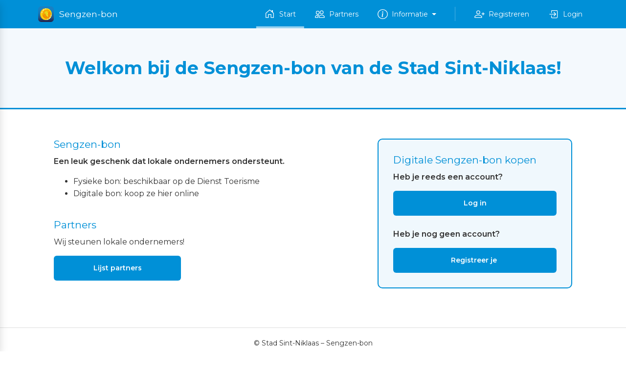

--- FILE ---
content_type: text/html;charset=UTF-8
request_url: https://app.sengzen.be/ui/
body_size: 1879
content:
<!doctype html>
<html>

<head>
  <style>
    html {
      height: 100%;
    }

    body {
      min-height: 100%;
      display: flex;
      background-color: #f8f9fa;
    }

    body.dark {
      background-color: #2a2a2a;
    }

    #rootSpinner,
    #rootAlertContainer {
      display: flex;
      flex-direction: column;
      position: fixed;
      top: 0;
      left: 0;
      width: 100%;
      height: 100%;
      justify-content: center;
      align-items: center;
      z-index: 9999;
    }

    #rootSpinner {
      color: black;
    }

    body.dark #rootSpinner {
      color: white;
    }

    #rootSpinner svg {
      width: 64px;
      height: 64px;
    }

    noscript {
      display: flex;
      justify-content: center;
      font-family: sans-serif;
      font-size: 1rem;
      position: fixed;
      top: 0;
      left: 0;
      width: 100%;
      height: 100%;
      align-items: center;
      text-align: center;
    }

  </style>
  <meta charset="utf-8">
  <meta id="themeColorMeta" name="theme-color" content="#0278ae">
  
<base href="https://app.sengzen.be/ui/">
<link rel="shortcut icon" href="https://app.sengzen.be/api/logos/frontend?width=128&height=128">
  <meta name="viewport" content="width=device-width, initial-scale=1">
  <script>
    var dataForFrontend = null;
  </script>
<link rel="stylesheet" id="stylesLink" media="preload" href="https://app.sengzen.be/ui/theme.css?id=-8370399924608675826&amp;mod=1643809584171&amp;_k=ef08da24771c84c61199dff1543445ddc38c2fb3" >

  <meta name="description" content="De cadeaubon van Sint-Niklaas!">
  <meta name="owner" content="Stad Sint-Niklaas">
  <meta name="copyright" content="Runs on Cyclos 4.16.13 (revision ef08da24771c84c61199dff1543445ddc38c2fb3) registered with key 95798-15159-54371-10711">
<link rel="manifest" href="manifest.webmanifest">
</head>

<body class="ui" onload="self.cyclosLoaded === true ? null : document.getElementById('rootSpinner').style.display = ''">
  <div id="rootSpinner">
    <svg viewBox="0 0 40 40" fill="currentColor">
      <path opacity="0.2" d="M20.201,5.169c-8.254,0-14.946,6.692-14.946,14.946c0,8.255,6.692,14.946,14.946,14.946
        s14.946-6.691,14.946-14.946C35.146,11.861,28.455,5.169,20.201,5.169z M20.201,31.749c-6.425,0-11.634-5.208-11.634-11.634
        c0-6.425,5.209-11.634,11.634-11.634c6.425,0,11.633,5.209,11.633,11.634C31.834,26.541,26.626,31.749,20.201,31.749z">
      </path>
      <path opacity="0.7" d="M26.013,10.047l1.654-2.866c-2.198-1.272-4.743-2.012-7.466-2.012h0v3.312h0
        C22.32,8.481,24.301,9.057,26.013,10.047z" transform="rotate(200.068 20 20)">
        <animateTransform attributeType="xml" attributeName="transform" type="rotate" from="0 20 20" to="360 20 20" dur="0.7s" repeatCount="indefinite"></animateTransform>
      </path>
    </svg>
  </div>
  <script>
    var theme = localStorage ? localStorage.getItem('theme') : null;
    if (theme == null || theme === '') {
      theme = window.matchMedia('(prefers-color-scheme: dark)').matches ? 'dark' : 'light';
      localStorage ? localStorage.setItem('theme', theme) : null;
    } else {
      theme = theme === 'dark' ? 'dark' : 'light';
    }
    document.body.classList.add(theme);
  </script>
  <div id="rootAlertContainer" style="display: none">
    <div class="d-flex flex-column alert alert-danger p-4 text-center" role="alert">
      <div id="rootAlert"></div>
      <button type="button" id="reloadButton" style="display:none" class="btn btn-primary mt-4" onclick="location.reload()"></button>
    </div>
  </div>
  <ui-root class="d-flex flex-grow-1"></ui-root>
  <noscript>
    This application requires JavaScript, but your browser either doesn't
    support it or has disabled it.
    <br><br>
    Please, enable JavaScript if possible, or use another browser.
  </noscript>

        <script>
            document.addEventListener('load', new function () {
                var s = document.createElement('script');
                s.setAttribute('src', 'runtime.b6b4f3f535447de6.js');
                s.setAttribute('defer', 'true');
                document.body.appendChild(s);
            }, false);
        </script>
        
        <script>
            document.addEventListener('load', new function () {
                var s = document.createElement('script');
                s.setAttribute('src', 'polyfills.7376b355574f2e4e.js');
                s.setAttribute('defer', 'true');
                document.body.appendChild(s);
            }, false);
        </script>
        
        <script>
            document.addEventListener('load', new function () {
                var s = document.createElement('script');
                s.setAttribute('src', 'main.5c947a7280a30be0.js');
                s.setAttribute('defer', 'true');
                document.body.appendChild(s);
            }, false);
        </script>
        </body>

</html>


--- FILE ---
content_type: text/css;charset=UTF-8
request_url: https://app.sengzen.be/ui/theme.css?id=-8370399924608675826&mod=1643809584171&_k=ef08da24771c84c61199dff1543445ddc38c2fb3
body_size: 43569
content:
/*!
 * Bootstrap v4.6.2 (https://getbootstrap.com/)
 * Copyright 2011-2022 The Bootstrap Authors
 * Copyright 2011-2022 Twitter, Inc.
 * Licensed under MIT (https://github.com/twbs/bootstrap/blob/main/LICENSE)
 */@import"https://fonts.googleapis.com/css?family=Montserrat";@import'fonts/text-security-disc.css';@import'fonts/roboto.css';:root{--blue: #007bff;--indigo: #6610f2;--purple: #6f42c1;--pink: #e83e8c;--red: #dc3545;--orange: #fd7e14;--yellow: #ffc107;--green: #28a745;--teal: #20c997;--cyan: #17a2b8;--white: #fff;--gray: #6c757d;--gray-dark: #343a40;--primary: #0090d7;--secondary: #6c757d;--success: #28a745;--info: #a7e9f4;--warning: #ffc107;--danger: #dc3545;--light: #f8f9fa;--dark: #343a40;--breakpoint-xxs: 0;--breakpoint-xs: 316px;--breakpoint-sm: 576px;--breakpoint-md: 768px;--breakpoint-lg: 992px;--breakpoint-xl: 1200px;--font-family-sans-serif: "Montserrat", sans-serif;--font-family-monospace: SFMono-Regular, Menlo, Monaco, Consolas, "Liberation Mono", "Courier New", monospace}*,*::before,*::after{box-sizing:border-box}html{font-family:sans-serif;line-height:1.15;-webkit-text-size-adjust:100%;-webkit-tap-highlight-color:rgba(0,0,0,0)}article,aside,figcaption,figure,footer,header,hgroup,main,nav,section{display:block}body{margin:0;font-family:"Montserrat",sans-serif;font-size:0.875rem;font-weight:400;line-height:1.5;color:#212529;text-align:left;background-color:#f8f9fa}[tabindex="-1"]:focus:not(:focus-visible){outline:0 !important}hr{box-sizing:content-box;height:0;overflow:visible}h1,h2,h3,h4,h5,h6{margin-top:0;margin-bottom:.5rem}p{margin-top:0;margin-bottom:1rem}abbr[title],abbr[data-original-title]{text-decoration:underline;text-decoration:underline dotted;cursor:help;border-bottom:0;text-decoration-skip-ink:none}address{margin-bottom:1rem;font-style:normal;line-height:inherit}ol,ul,dl{margin-top:0;margin-bottom:1rem}ol ol,ul ul,ol ul,ul ol{margin-bottom:0}dt{font-weight:700}dd{margin-bottom:.5rem;margin-left:0}blockquote{margin:0 0 1rem}b,strong{font-weight:bolder}small{font-size:80%}sub,sup{position:relative;font-size:75%;line-height:0;vertical-align:baseline}sub{bottom:-0.25em}sup{top:-0.5em}a{color:#135990;text-decoration:none;background-color:rgba(0,0,0,0)}a:hover{color:#0a2f4c;text-decoration:underline}a:not([href]):not([class]){color:inherit;text-decoration:none}a:not([href]):not([class]):hover{color:inherit;text-decoration:none}pre,code,kbd,samp{font-family:SFMono-Regular,Menlo,Monaco,Consolas,"Liberation Mono","Courier New",monospace;font-size:1em}pre{margin-top:0;margin-bottom:1rem;overflow:auto;-ms-overflow-style:scrollbar}figure{margin:0 0 1rem}img{vertical-align:middle;border-style:none}svg{overflow:hidden;vertical-align:middle}table{border-collapse:collapse}caption{padding-top:.75rem;padding-bottom:.75rem;color:#757575;text-align:left;caption-side:bottom}th{text-align:inherit;text-align:-webkit-match-parent}label{display:inline-block;margin-bottom:.5rem}button{border-radius:0}button:focus:not(:focus-visible){outline:0}input,button,select,optgroup,textarea{margin:0;font-family:inherit;font-size:inherit;line-height:inherit}button,input{overflow:visible}button,select{text-transform:none}[role=button]{cursor:pointer}select{word-wrap:normal}button,[type=button],[type=reset],[type=submit]{-webkit-appearance:button}button:not(:disabled),[type=button]:not(:disabled),[type=reset]:not(:disabled),[type=submit]:not(:disabled){cursor:pointer}button::-moz-focus-inner,[type=button]::-moz-focus-inner,[type=reset]::-moz-focus-inner,[type=submit]::-moz-focus-inner{padding:0;border-style:none}input[type=radio],input[type=checkbox]{box-sizing:border-box;padding:0}textarea{overflow:auto;resize:vertical}fieldset{min-width:0;padding:0;margin:0;border:0}legend{display:block;width:100%;max-width:100%;padding:0;margin-bottom:.5rem;font-size:1.5rem;line-height:inherit;color:inherit;white-space:normal}progress{vertical-align:baseline}[type=number]::-webkit-inner-spin-button,[type=number]::-webkit-outer-spin-button{height:auto}[type=search]{outline-offset:-2px;-webkit-appearance:none}[type=search]::-webkit-search-decoration{-webkit-appearance:none}::-webkit-file-upload-button{font:inherit;-webkit-appearance:button}output{display:inline-block}summary{display:list-item;cursor:pointer}template{display:none}[hidden]{display:none !important}h1,h2,h3,h4,h5,h6,.h1,.h2,.h3,.h4,.h5,.h6{margin-bottom:.5rem;font-weight:500;line-height:1.2}h1,.h1{font-size:2.1875rem}h2,.h2{font-size:1.75rem}h3,.h3{font-size:1.53125rem}h4,.h4{font-size:1.3125rem}h5,.h5{font-size:1.09375rem}h6,.h6{font-size:0.875rem}.lead{font-size:1.09375rem;font-weight:300}.display-1{font-size:6rem;font-weight:300;line-height:1.2}.display-2{font-size:5.5rem;font-weight:300;line-height:1.2}.display-3{font-size:4.5rem;font-weight:300;line-height:1.2}.display-4{font-size:3.5rem;font-weight:300;line-height:1.2}hr{margin-top:1rem;margin-bottom:1rem;border:0;border-top:1px solid rgba(0,0,0,.1)}small,.small{font-size:0.875em;font-weight:400}mark,.mark{padding:.2em;background-color:#fcf8e3}.list-unstyled{padding-left:0;list-style:none}.list-inline{padding-left:0;list-style:none}.list-inline-item{display:inline-block}.list-inline-item:not(:last-child){margin-right:.5rem}.initialism{font-size:90%;text-transform:uppercase}.blockquote{margin-bottom:1rem;font-size:1.09375rem}.blockquote-footer{display:block;font-size:0.875em;color:#6c757d}.blockquote-footer::before{content:"— "}.img-fluid{max-width:100%;height:auto}.img-thumbnail{padding:.25rem;background-color:#f8f9fa;border:1px solid #dee2e6;border-radius:.25rem;box-shadow:0 1px 2px rgba(0,0,0,.075);max-width:100%;height:auto}.figure{display:inline-block}.figure-img{margin-bottom:.5rem;line-height:1}.figure-caption{font-size:90%;color:#6c757d}code{font-size:87.5%;color:#e83e8c;word-wrap:break-word}a>code{color:inherit}kbd{padding:.2rem .4rem;font-size:87.5%;color:#fff;background-color:#212529;border-radius:.2rem;box-shadow:inset 0 -0.1rem 0 rgba(0,0,0,.25)}kbd kbd{padding:0;font-size:100%;font-weight:700;box-shadow:none}pre{display:block;font-size:87.5%;color:#212529}pre code{font-size:inherit;color:inherit;word-break:normal}.pre-scrollable{max-height:340px;overflow-y:scroll}.container,.container-fluid,.container-xl,.container-lg,.container-md,.container-sm{width:100%;padding-right:15px;padding-left:15px;margin-right:auto;margin-left:auto}@media(min-width: 576px){.container-sm,.container-xs,.container{max-width:540px}}@media(min-width: 768px){.container-md,.container-sm,.container-xs,.container{max-width:720px}}@media(min-width: 992px){.container-lg,.container-md,.container-sm,.container-xs,.container{max-width:960px}}@media(min-width: 1200px){.container-xl,.container-lg,.container-md,.container-sm,.container-xs,.container{max-width:1140px}}.row{display:flex;flex-wrap:wrap;margin-right:-15px;margin-left:-15px}.no-gutters{margin-right:0;margin-left:0}.no-gutters>.col,.no-gutters>[class*=col-]{padding-right:0;padding-left:0}.col-xl,.col-xl-auto,.col-xl-12,.col-xl-11,.col-xl-10,.col-xl-9,.col-xl-8,.col-xl-7,.col-xl-6,.col-xl-5,.col-xl-4,.col-xl-3,.col-xl-2,.col-xl-1,.col-lg,.col-lg-auto,.col-lg-12,.col-lg-11,.col-lg-10,.col-lg-9,.col-lg-8,.col-lg-7,.col-lg-6,.col-lg-5,.col-lg-4,.col-lg-3,.col-lg-2,.col-lg-1,.col-md,.col-md-auto,.col-md-12,.col-md-11,.col-md-10,.col-md-9,.col-md-8,.col-md-7,.col-md-6,.col-md-5,.col-md-4,.col-md-3,.col-md-2,.col-md-1,.col-sm,.col-sm-auto,.col-sm-12,.col-sm-11,.col-sm-10,.col-sm-9,.col-sm-8,.col-sm-7,.col-sm-6,.col-sm-5,.col-sm-4,.col-sm-3,.col-sm-2,.col-sm-1,.col-xs,.col-xs-auto,.col-xs-12,.col-xs-11,.col-xs-10,.col-xs-9,.col-xs-8,.col-xs-7,.col-xs-6,.col-xs-5,.col-xs-4,.col-xs-3,.col-xs-2,.col-xs-1,.col,.col-auto,.col-12,.col-11,.col-10,.col-9,.col-8,.col-7,.col-6,.col-5,.col-4,.col-3,.col-2,.col-1{position:relative;width:100%;padding-right:15px;padding-left:15px}.col{flex-basis:0;flex-grow:1;max-width:100%}.row-cols-1>*{flex:0 0 100%;max-width:100%}.row-cols-2>*{flex:0 0 50%;max-width:50%}.row-cols-3>*{flex:0 0 33.3333333333%;max-width:33.3333333333%}.row-cols-4>*{flex:0 0 25%;max-width:25%}.row-cols-5>*{flex:0 0 20%;max-width:20%}.row-cols-6>*{flex:0 0 16.6666666667%;max-width:16.6666666667%}.col-auto{flex:0 0 auto;width:auto;max-width:100%}.col-1{flex:0 0 8.33333333%;max-width:8.33333333%}.col-2{flex:0 0 16.66666667%;max-width:16.66666667%}.col-3{flex:0 0 25%;max-width:25%}.col-4{flex:0 0 33.33333333%;max-width:33.33333333%}.col-5{flex:0 0 41.66666667%;max-width:41.66666667%}.col-6{flex:0 0 50%;max-width:50%}.col-7{flex:0 0 58.33333333%;max-width:58.33333333%}.col-8{flex:0 0 66.66666667%;max-width:66.66666667%}.col-9{flex:0 0 75%;max-width:75%}.col-10{flex:0 0 83.33333333%;max-width:83.33333333%}.col-11{flex:0 0 91.66666667%;max-width:91.66666667%}.col-12{flex:0 0 100%;max-width:100%}.order-first{order:-1}.order-last{order:13}.order-0{order:0}.order-1{order:1}.order-2{order:2}.order-3{order:3}.order-4{order:4}.order-5{order:5}.order-6{order:6}.order-7{order:7}.order-8{order:8}.order-9{order:9}.order-10{order:10}.order-11{order:11}.order-12{order:12}.offset-1{margin-left:8.33333333%}.offset-2{margin-left:16.66666667%}.offset-3{margin-left:25%}.offset-4{margin-left:33.33333333%}.offset-5{margin-left:41.66666667%}.offset-6{margin-left:50%}.offset-7{margin-left:58.33333333%}.offset-8{margin-left:66.66666667%}.offset-9{margin-left:75%}.offset-10{margin-left:83.33333333%}.offset-11{margin-left:91.66666667%}@media(min-width: 316px){.col-xs{flex-basis:0;flex-grow:1;max-width:100%}.row-cols-xs-1>*{flex:0 0 100%;max-width:100%}.row-cols-xs-2>*{flex:0 0 50%;max-width:50%}.row-cols-xs-3>*{flex:0 0 33.3333333333%;max-width:33.3333333333%}.row-cols-xs-4>*{flex:0 0 25%;max-width:25%}.row-cols-xs-5>*{flex:0 0 20%;max-width:20%}.row-cols-xs-6>*{flex:0 0 16.6666666667%;max-width:16.6666666667%}.col-xs-auto{flex:0 0 auto;width:auto;max-width:100%}.col-xs-1{flex:0 0 8.33333333%;max-width:8.33333333%}.col-xs-2{flex:0 0 16.66666667%;max-width:16.66666667%}.col-xs-3{flex:0 0 25%;max-width:25%}.col-xs-4{flex:0 0 33.33333333%;max-width:33.33333333%}.col-xs-5{flex:0 0 41.66666667%;max-width:41.66666667%}.col-xs-6{flex:0 0 50%;max-width:50%}.col-xs-7{flex:0 0 58.33333333%;max-width:58.33333333%}.col-xs-8{flex:0 0 66.66666667%;max-width:66.66666667%}.col-xs-9{flex:0 0 75%;max-width:75%}.col-xs-10{flex:0 0 83.33333333%;max-width:83.33333333%}.col-xs-11{flex:0 0 91.66666667%;max-width:91.66666667%}.col-xs-12{flex:0 0 100%;max-width:100%}.order-xs-first{order:-1}.order-xs-last{order:13}.order-xs-0{order:0}.order-xs-1{order:1}.order-xs-2{order:2}.order-xs-3{order:3}.order-xs-4{order:4}.order-xs-5{order:5}.order-xs-6{order:6}.order-xs-7{order:7}.order-xs-8{order:8}.order-xs-9{order:9}.order-xs-10{order:10}.order-xs-11{order:11}.order-xs-12{order:12}.offset-xs-0{margin-left:0}.offset-xs-1{margin-left:8.33333333%}.offset-xs-2{margin-left:16.66666667%}.offset-xs-3{margin-left:25%}.offset-xs-4{margin-left:33.33333333%}.offset-xs-5{margin-left:41.66666667%}.offset-xs-6{margin-left:50%}.offset-xs-7{margin-left:58.33333333%}.offset-xs-8{margin-left:66.66666667%}.offset-xs-9{margin-left:75%}.offset-xs-10{margin-left:83.33333333%}.offset-xs-11{margin-left:91.66666667%}}@media(min-width: 576px){.col-sm{flex-basis:0;flex-grow:1;max-width:100%}.row-cols-sm-1>*{flex:0 0 100%;max-width:100%}.row-cols-sm-2>*{flex:0 0 50%;max-width:50%}.row-cols-sm-3>*{flex:0 0 33.3333333333%;max-width:33.3333333333%}.row-cols-sm-4>*{flex:0 0 25%;max-width:25%}.row-cols-sm-5>*{flex:0 0 20%;max-width:20%}.row-cols-sm-6>*{flex:0 0 16.6666666667%;max-width:16.6666666667%}.col-sm-auto{flex:0 0 auto;width:auto;max-width:100%}.col-sm-1{flex:0 0 8.33333333%;max-width:8.33333333%}.col-sm-2{flex:0 0 16.66666667%;max-width:16.66666667%}.col-sm-3{flex:0 0 25%;max-width:25%}.col-sm-4{flex:0 0 33.33333333%;max-width:33.33333333%}.col-sm-5{flex:0 0 41.66666667%;max-width:41.66666667%}.col-sm-6{flex:0 0 50%;max-width:50%}.col-sm-7{flex:0 0 58.33333333%;max-width:58.33333333%}.col-sm-8{flex:0 0 66.66666667%;max-width:66.66666667%}.col-sm-9{flex:0 0 75%;max-width:75%}.col-sm-10{flex:0 0 83.33333333%;max-width:83.33333333%}.col-sm-11{flex:0 0 91.66666667%;max-width:91.66666667%}.col-sm-12{flex:0 0 100%;max-width:100%}.order-sm-first{order:-1}.order-sm-last{order:13}.order-sm-0{order:0}.order-sm-1{order:1}.order-sm-2{order:2}.order-sm-3{order:3}.order-sm-4{order:4}.order-sm-5{order:5}.order-sm-6{order:6}.order-sm-7{order:7}.order-sm-8{order:8}.order-sm-9{order:9}.order-sm-10{order:10}.order-sm-11{order:11}.order-sm-12{order:12}.offset-sm-0{margin-left:0}.offset-sm-1{margin-left:8.33333333%}.offset-sm-2{margin-left:16.66666667%}.offset-sm-3{margin-left:25%}.offset-sm-4{margin-left:33.33333333%}.offset-sm-5{margin-left:41.66666667%}.offset-sm-6{margin-left:50%}.offset-sm-7{margin-left:58.33333333%}.offset-sm-8{margin-left:66.66666667%}.offset-sm-9{margin-left:75%}.offset-sm-10{margin-left:83.33333333%}.offset-sm-11{margin-left:91.66666667%}}@media(min-width: 768px){.col-md{flex-basis:0;flex-grow:1;max-width:100%}.row-cols-md-1>*{flex:0 0 100%;max-width:100%}.row-cols-md-2>*{flex:0 0 50%;max-width:50%}.row-cols-md-3>*{flex:0 0 33.3333333333%;max-width:33.3333333333%}.row-cols-md-4>*{flex:0 0 25%;max-width:25%}.row-cols-md-5>*{flex:0 0 20%;max-width:20%}.row-cols-md-6>*{flex:0 0 16.6666666667%;max-width:16.6666666667%}.col-md-auto{flex:0 0 auto;width:auto;max-width:100%}.col-md-1{flex:0 0 8.33333333%;max-width:8.33333333%}.col-md-2{flex:0 0 16.66666667%;max-width:16.66666667%}.col-md-3{flex:0 0 25%;max-width:25%}.col-md-4{flex:0 0 33.33333333%;max-width:33.33333333%}.col-md-5{flex:0 0 41.66666667%;max-width:41.66666667%}.col-md-6{flex:0 0 50%;max-width:50%}.col-md-7{flex:0 0 58.33333333%;max-width:58.33333333%}.col-md-8{flex:0 0 66.66666667%;max-width:66.66666667%}.col-md-9{flex:0 0 75%;max-width:75%}.col-md-10{flex:0 0 83.33333333%;max-width:83.33333333%}.col-md-11{flex:0 0 91.66666667%;max-width:91.66666667%}.col-md-12{flex:0 0 100%;max-width:100%}.order-md-first{order:-1}.order-md-last{order:13}.order-md-0{order:0}.order-md-1{order:1}.order-md-2{order:2}.order-md-3{order:3}.order-md-4{order:4}.order-md-5{order:5}.order-md-6{order:6}.order-md-7{order:7}.order-md-8{order:8}.order-md-9{order:9}.order-md-10{order:10}.order-md-11{order:11}.order-md-12{order:12}.offset-md-0{margin-left:0}.offset-md-1{margin-left:8.33333333%}.offset-md-2{margin-left:16.66666667%}.offset-md-3{margin-left:25%}.offset-md-4{margin-left:33.33333333%}.offset-md-5{margin-left:41.66666667%}.offset-md-6{margin-left:50%}.offset-md-7{margin-left:58.33333333%}.offset-md-8{margin-left:66.66666667%}.offset-md-9{margin-left:75%}.offset-md-10{margin-left:83.33333333%}.offset-md-11{margin-left:91.66666667%}}@media(min-width: 992px){.col-lg{flex-basis:0;flex-grow:1;max-width:100%}.row-cols-lg-1>*{flex:0 0 100%;max-width:100%}.row-cols-lg-2>*{flex:0 0 50%;max-width:50%}.row-cols-lg-3>*{flex:0 0 33.3333333333%;max-width:33.3333333333%}.row-cols-lg-4>*{flex:0 0 25%;max-width:25%}.row-cols-lg-5>*{flex:0 0 20%;max-width:20%}.row-cols-lg-6>*{flex:0 0 16.6666666667%;max-width:16.6666666667%}.col-lg-auto{flex:0 0 auto;width:auto;max-width:100%}.col-lg-1{flex:0 0 8.33333333%;max-width:8.33333333%}.col-lg-2{flex:0 0 16.66666667%;max-width:16.66666667%}.col-lg-3{flex:0 0 25%;max-width:25%}.col-lg-4{flex:0 0 33.33333333%;max-width:33.33333333%}.col-lg-5{flex:0 0 41.66666667%;max-width:41.66666667%}.col-lg-6{flex:0 0 50%;max-width:50%}.col-lg-7{flex:0 0 58.33333333%;max-width:58.33333333%}.col-lg-8{flex:0 0 66.66666667%;max-width:66.66666667%}.col-lg-9{flex:0 0 75%;max-width:75%}.col-lg-10{flex:0 0 83.33333333%;max-width:83.33333333%}.col-lg-11{flex:0 0 91.66666667%;max-width:91.66666667%}.col-lg-12{flex:0 0 100%;max-width:100%}.order-lg-first{order:-1}.order-lg-last{order:13}.order-lg-0{order:0}.order-lg-1{order:1}.order-lg-2{order:2}.order-lg-3{order:3}.order-lg-4{order:4}.order-lg-5{order:5}.order-lg-6{order:6}.order-lg-7{order:7}.order-lg-8{order:8}.order-lg-9{order:9}.order-lg-10{order:10}.order-lg-11{order:11}.order-lg-12{order:12}.offset-lg-0{margin-left:0}.offset-lg-1{margin-left:8.33333333%}.offset-lg-2{margin-left:16.66666667%}.offset-lg-3{margin-left:25%}.offset-lg-4{margin-left:33.33333333%}.offset-lg-5{margin-left:41.66666667%}.offset-lg-6{margin-left:50%}.offset-lg-7{margin-left:58.33333333%}.offset-lg-8{margin-left:66.66666667%}.offset-lg-9{margin-left:75%}.offset-lg-10{margin-left:83.33333333%}.offset-lg-11{margin-left:91.66666667%}}@media(min-width: 1200px){.col-xl{flex-basis:0;flex-grow:1;max-width:100%}.row-cols-xl-1>*{flex:0 0 100%;max-width:100%}.row-cols-xl-2>*{flex:0 0 50%;max-width:50%}.row-cols-xl-3>*{flex:0 0 33.3333333333%;max-width:33.3333333333%}.row-cols-xl-4>*{flex:0 0 25%;max-width:25%}.row-cols-xl-5>*{flex:0 0 20%;max-width:20%}.row-cols-xl-6>*{flex:0 0 16.6666666667%;max-width:16.6666666667%}.col-xl-auto{flex:0 0 auto;width:auto;max-width:100%}.col-xl-1{flex:0 0 8.33333333%;max-width:8.33333333%}.col-xl-2{flex:0 0 16.66666667%;max-width:16.66666667%}.col-xl-3{flex:0 0 25%;max-width:25%}.col-xl-4{flex:0 0 33.33333333%;max-width:33.33333333%}.col-xl-5{flex:0 0 41.66666667%;max-width:41.66666667%}.col-xl-6{flex:0 0 50%;max-width:50%}.col-xl-7{flex:0 0 58.33333333%;max-width:58.33333333%}.col-xl-8{flex:0 0 66.66666667%;max-width:66.66666667%}.col-xl-9{flex:0 0 75%;max-width:75%}.col-xl-10{flex:0 0 83.33333333%;max-width:83.33333333%}.col-xl-11{flex:0 0 91.66666667%;max-width:91.66666667%}.col-xl-12{flex:0 0 100%;max-width:100%}.order-xl-first{order:-1}.order-xl-last{order:13}.order-xl-0{order:0}.order-xl-1{order:1}.order-xl-2{order:2}.order-xl-3{order:3}.order-xl-4{order:4}.order-xl-5{order:5}.order-xl-6{order:6}.order-xl-7{order:7}.order-xl-8{order:8}.order-xl-9{order:9}.order-xl-10{order:10}.order-xl-11{order:11}.order-xl-12{order:12}.offset-xl-0{margin-left:0}.offset-xl-1{margin-left:8.33333333%}.offset-xl-2{margin-left:16.66666667%}.offset-xl-3{margin-left:25%}.offset-xl-4{margin-left:33.33333333%}.offset-xl-5{margin-left:41.66666667%}.offset-xl-6{margin-left:50%}.offset-xl-7{margin-left:58.33333333%}.offset-xl-8{margin-left:66.66666667%}.offset-xl-9{margin-left:75%}.offset-xl-10{margin-left:83.33333333%}.offset-xl-11{margin-left:91.66666667%}}.table{width:100%;margin-bottom:1rem;color:#212529;background-color:#fff}.table th,.table td{padding:.75rem;vertical-align:top;border-top:1px solid #dee2e6}.table thead th{vertical-align:bottom;border-bottom:2px solid #dee2e6}.table tbody+tbody{border-top:2px solid #dee2e6}.table-sm th,.table-sm td{padding:.3rem}.table-bordered{border:1px solid #dee2e6}.table-bordered th,.table-bordered td{border:1px solid #dee2e6}.table-bordered thead th,.table-bordered thead td{border-bottom-width:2px}.table-borderless th,.table-borderless td,.table-borderless thead th,.table-borderless tbody+tbody{border:0}.table-striped tbody tr:nth-of-type(odd){background-color:rgba(0,0,0,.05)}.table-hover tbody tr:hover{color:#212529;background-color:#f9f9f9}.table-primary,.table-primary>th,.table-primary>td{background-color:#b8e0f4}.table-primary th,.table-primary td,.table-primary thead th,.table-primary tbody+tbody{border-color:#7ac5ea}.table-hover .table-primary:hover{background-color:#a2d6f1}.table-hover .table-primary:hover>td,.table-hover .table-primary:hover>th{background-color:#a2d6f1}.table-secondary,.table-secondary>th,.table-secondary>td{background-color:#d6d8db}.table-secondary th,.table-secondary td,.table-secondary thead th,.table-secondary tbody+tbody{border-color:#b3b7bb}.table-hover .table-secondary:hover{background-color:#c8cbcf}.table-hover .table-secondary:hover>td,.table-hover .table-secondary:hover>th{background-color:#c8cbcf}.table-success,.table-success>th,.table-success>td{background-color:#c3e6cb}.table-success th,.table-success td,.table-success thead th,.table-success tbody+tbody{border-color:#8fd19e}.table-hover .table-success:hover{background-color:#b1dfbb}.table-hover .table-success:hover>td,.table-hover .table-success:hover>th{background-color:#b1dfbb}.table-info,.table-info>th,.table-info>td{background-color:#e6f9fc}.table-info th,.table-info td,.table-info thead th,.table-info tbody+tbody{border-color:#d1f4f9}.table-hover .table-info:hover{background-color:#cff4f9}.table-hover .table-info:hover>td,.table-hover .table-info:hover>th{background-color:#cff4f9}.table-warning,.table-warning>th,.table-warning>td{background-color:#ffeeba}.table-warning th,.table-warning td,.table-warning thead th,.table-warning tbody+tbody{border-color:#ffdf7e}.table-hover .table-warning:hover{background-color:#ffe8a1}.table-hover .table-warning:hover>td,.table-hover .table-warning:hover>th{background-color:#ffe8a1}.table-danger,.table-danger>th,.table-danger>td{background-color:#f5c6cb}.table-danger th,.table-danger td,.table-danger thead th,.table-danger tbody+tbody{border-color:#ed969e}.table-hover .table-danger:hover{background-color:#f1b0b7}.table-hover .table-danger:hover>td,.table-hover .table-danger:hover>th{background-color:#f1b0b7}.table-light,.table-light>th,.table-light>td{background-color:#fdfdfe}.table-light th,.table-light td,.table-light thead th,.table-light tbody+tbody{border-color:#fbfcfc}.table-hover .table-light:hover{background-color:#ececf6}.table-hover .table-light:hover>td,.table-hover .table-light:hover>th{background-color:#ececf6}.table-dark,.table-dark>th,.table-dark>td{background-color:#c6c8ca}.table-dark th,.table-dark td,.table-dark thead th,.table-dark tbody+tbody{border-color:#95999c}.table-hover .table-dark:hover{background-color:#b9bbbe}.table-hover .table-dark:hover>td,.table-hover .table-dark:hover>th{background-color:#b9bbbe}.table-active,.table-active>th,.table-active>td{background-color:#f9f9f9}.table-hover .table-active:hover{background-color:#ececec}.table-hover .table-active:hover>td,.table-hover .table-active:hover>th{background-color:#ececec}.table .thead-dark th{color:#fff;background-color:#343a40;border-color:#454d55}.table .thead-light th{color:#495057;background-color:#fff;border-color:#dee2e6}.table-dark{color:#fff;background-color:#343a40}.table-dark th,.table-dark td,.table-dark thead th{border-color:#454d55}.table-dark.table-bordered{border:0}.table-dark.table-striped tbody tr:nth-of-type(odd){background-color:rgba(255,255,255,.05)}.table-dark.table-hover tbody tr:hover{color:#fff;background-color:rgba(255,255,255,.075)}@media(max-width: 315.98px){.table-responsive-xs{display:block;width:100%;overflow-x:auto;-webkit-overflow-scrolling:touch}.table-responsive-xs>.table-bordered{border:0}}@media(max-width: 575.98px){.table-responsive-sm{display:block;width:100%;overflow-x:auto;-webkit-overflow-scrolling:touch}.table-responsive-sm>.table-bordered{border:0}}@media(max-width: 767.98px){.table-responsive-md{display:block;width:100%;overflow-x:auto;-webkit-overflow-scrolling:touch}.table-responsive-md>.table-bordered{border:0}}@media(max-width: 991.98px){.table-responsive-lg{display:block;width:100%;overflow-x:auto;-webkit-overflow-scrolling:touch}.table-responsive-lg>.table-bordered{border:0}}@media(max-width: 1199.98px){.table-responsive-xl{display:block;width:100%;overflow-x:auto;-webkit-overflow-scrolling:touch}.table-responsive-xl>.table-bordered{border:0}}.table-responsive{display:block;width:100%;overflow-x:auto;-webkit-overflow-scrolling:touch}.table-responsive>.table-bordered{border:0}.form-control{display:block;width:100%;height:calc(1.5em + 0.95rem + 2px);padding:.475rem .75rem;font-size:0.875rem;font-weight:400;line-height:1.5;color:#495057;background-color:#fff;background-clip:padding-box;border:1px solid #ced4da;border-radius:.25rem;box-shadow:inset 0 1px 1px rgba(0,0,0,.075);transition:border-color .15s ease-in-out,box-shadow .15s ease-in-out}@media(prefers-reduced-motion: reduce){.form-control{transition:none}}.form-control::-ms-expand{background-color:rgba(0,0,0,0);border:0}.form-control:focus{color:#495057;background-color:#fff;border-color:#1975bd;outline:0;box-shadow:inset 0 1px 1px rgba(0,0,0,.075),0 0 0 .2rem rgba(19,89,144,.25)}.form-control::placeholder{color:#adb5bd;opacity:1}.form-control:disabled,.form-control[readonly]{background-color:#e9ecef;opacity:1}input[type=date].form-control,input[type=time].form-control,input[type=datetime-local].form-control,input[type=month].form-control{appearance:none}select.form-control:-moz-focusring{color:rgba(0,0,0,0);text-shadow:0 0 0 #495057}select.form-control:focus::-ms-value{color:#495057;background-color:#fff}.form-control-file,.form-control-range{display:block;width:100%}.col-form-label{padding-top:calc(0.475rem + 1px);padding-bottom:calc(0.475rem + 1px);margin-bottom:0;font-size:inherit;line-height:1.5}.col-form-label-lg{padding-top:calc(0.5rem + 1px);padding-bottom:calc(0.5rem + 1px);font-size:1.09375rem;line-height:1.5}.col-form-label-sm{padding-top:calc(0.25rem + 1px);padding-bottom:calc(0.25rem + 1px);font-size:0.765625rem;line-height:1.5}.form-control-plaintext{display:block;width:100%;padding:.475rem 0;margin-bottom:0;font-size:0.875rem;line-height:1.5;color:#212529;background-color:rgba(0,0,0,0);border:solid rgba(0,0,0,0);border-width:1px 0}.form-control-plaintext.form-control-sm,.form-control-plaintext.form-control-lg{padding-right:0;padding-left:0}.form-control-sm{height:calc(1.5em + 0.5rem + 2px);padding:.25rem .5rem;font-size:0.765625rem;line-height:1.5;border-radius:.2rem}.form-control-lg{height:calc(1.5em + 1rem + 2px);padding:.5rem 1rem;font-size:1.09375rem;line-height:1.5;border-radius:.3rem}select.form-control[size],select.form-control[multiple]{height:auto}textarea.form-control{height:auto}.form-group{margin-bottom:1rem}.form-text{display:block;margin-top:.25rem}.form-row{display:flex;flex-wrap:wrap;margin-right:-5px;margin-left:-5px}.form-row>.col,.form-row>[class*=col-]{padding-right:5px;padding-left:5px}.form-check{position:relative;display:block;padding-left:1.25rem}.form-check-input{position:absolute;margin-top:.3rem;margin-left:-1.25rem}.form-check-input[disabled]~.form-check-label,.form-check-input:disabled~.form-check-label{color:#757575}.form-check-label{margin-bottom:0}.form-check-inline{display:inline-flex;align-items:center;padding-left:0;margin-right:.75rem}.form-check-inline .form-check-input{position:static;margin-top:0;margin-right:.3125rem;margin-left:0}.valid-feedback{display:none;width:100%;margin-top:.25rem;font-size:0.875em;color:#28a745}.valid-tooltip{position:absolute;top:100%;left:0;z-index:5;display:none;max-width:100%;padding:.25rem .5rem;margin-top:.1rem;font-size:0.765625rem;line-height:1.5;color:#fff;background-color:rgba(40,167,69,.9);border-radius:.25rem}.form-row>.col>.valid-tooltip,.form-row>[class*=col-]>.valid-tooltip{left:5px}.was-validated :valid~.valid-feedback,.was-validated :valid~.valid-tooltip,.is-valid~.valid-feedback,.is-valid~.valid-tooltip{display:block}.was-validated .form-control:valid,.form-control.is-valid{border-color:#28a745;padding-right:calc(1.5em + 0.95rem) !important;background-image:url("data:image/svg+xml,%3csvg xmlns='http://www.w3.org/2000/svg' width='8' height='8' viewBox='0 0 8 8'%3e%3cpath fill='%2328a745' d='M2.3 6.73L.6 4.53c-.4-1.04.46-1.4 1.1-.8l1.1 1.4 3.4-3.8c.6-.63 1.6-.27 1.2.7l-4 4.6c-.43.5-.8.4-1.1.1z'/%3e%3c/svg%3e");background-repeat:no-repeat;background-position:right calc(0.375em + 0.2375rem) center;background-size:calc(0.75em + 0.475rem) calc(0.75em + 0.475rem)}.was-validated .form-control:valid:focus,.form-control.is-valid:focus{border-color:#28a745;box-shadow:0 0 0 .2rem rgba(40,167,69,.25)}.was-validated select.form-control:valid,select.form-control.is-valid{padding-right:3rem !important;background-position:right 1.5rem center}.was-validated textarea.form-control:valid,textarea.form-control.is-valid{padding-right:calc(1.5em + 0.95rem);background-position:top calc(0.375em + 0.2375rem) right calc(0.375em + 0.2375rem)}.was-validated .custom-select:valid,.custom-select.is-valid{border-color:#28a745;padding-right:calc(0.75em + 2.4625rem) !important;background:url("data:image/svg+xml,%3csvg xmlns='http://www.w3.org/2000/svg' viewBox='0 0 4 5'%3e%3cpath fill='%23343a40' d='M2 0L0 2h4zm0 5L0 3h4z'/%3e%3c/svg%3e") no-repeat right .75rem center/8px 10px,#fff url("data:image/svg+xml,%3csvg xmlns='http://www.w3.org/2000/svg' width='8' height='8' viewBox='0 0 8 8'%3e%3cpath fill='%2328a745' d='M2.3 6.73L.6 4.53c-.4-1.04.46-1.4 1.1-.8l1.1 1.4 3.4-3.8c.6-.63 1.6-.27 1.2.7l-4 4.6c-.43.5-.8.4-1.1.1z'/%3e%3c/svg%3e") center right 1.75rem/calc(0.75em + 0.475rem) calc(0.75em + 0.475rem) no-repeat}.was-validated .custom-select:valid:focus,.custom-select.is-valid:focus{border-color:#28a745;box-shadow:0 0 0 .2rem rgba(40,167,69,.25)}.was-validated .form-check-input:valid~.form-check-label,.form-check-input.is-valid~.form-check-label{color:#28a745}.was-validated .form-check-input:valid~.valid-feedback,.was-validated .form-check-input:valid~.valid-tooltip,.form-check-input.is-valid~.valid-feedback,.form-check-input.is-valid~.valid-tooltip{display:block}.was-validated .custom-control-input:valid~.custom-control-label,.custom-control-input.is-valid~.custom-control-label{color:#28a745}.was-validated .custom-control-input:valid~.custom-control-label::before,.custom-control-input.is-valid~.custom-control-label::before{border-color:#28a745}.was-validated .custom-control-input:valid:checked~.custom-control-label::before,.custom-control-input.is-valid:checked~.custom-control-label::before{border-color:#34ce57;background-color:#34ce57}.was-validated .custom-control-input:valid:focus~.custom-control-label::before,.custom-control-input.is-valid:focus~.custom-control-label::before{box-shadow:0 0 0 .2rem rgba(40,167,69,.25)}.was-validated .custom-control-input:valid:focus:not(:checked)~.custom-control-label::before,.custom-control-input.is-valid:focus:not(:checked)~.custom-control-label::before{border-color:#28a745}.was-validated .custom-file-input:valid~.custom-file-label,.custom-file-input.is-valid~.custom-file-label{border-color:#28a745}.was-validated .custom-file-input:valid:focus~.custom-file-label,.custom-file-input.is-valid:focus~.custom-file-label{border-color:#28a745;box-shadow:0 0 0 .2rem rgba(40,167,69,.25)}.invalid-feedback{display:none;width:100%;margin-top:.25rem;font-size:0.875em;color:#dc3545}.invalid-tooltip{position:absolute;top:100%;left:0;z-index:5;display:none;max-width:100%;padding:.25rem .5rem;margin-top:.1rem;font-size:0.765625rem;line-height:1.5;color:#fff;background-color:rgba(220,53,69,.9);border-radius:.25rem}.form-row>.col>.invalid-tooltip,.form-row>[class*=col-]>.invalid-tooltip{left:5px}.was-validated :invalid~.invalid-feedback,.was-validated :invalid~.invalid-tooltip,.is-invalid~.invalid-feedback,.is-invalid~.invalid-tooltip{display:block}.was-validated .form-control:invalid,.form-control.is-invalid{border-color:#dc3545;padding-right:calc(1.5em + 0.95rem) !important;background-image:url("data:image/svg+xml,%3csvg xmlns='http://www.w3.org/2000/svg' width='12' height='12' fill='none' stroke='%23dc3545' viewBox='0 0 12 12'%3e%3ccircle cx='6' cy='6' r='4.5'/%3e%3cpath stroke-linejoin='round' d='M5.8 3.6h.4L6 6.5z'/%3e%3ccircle cx='6' cy='8.2' r='.6' fill='%23dc3545' stroke='none'/%3e%3c/svg%3e");background-repeat:no-repeat;background-position:right calc(0.375em + 0.2375rem) center;background-size:calc(0.75em + 0.475rem) calc(0.75em + 0.475rem)}.was-validated .form-control:invalid:focus,.form-control.is-invalid:focus{border-color:#dc3545;box-shadow:0 0 0 .2rem rgba(220,53,69,.25)}.was-validated select.form-control:invalid,select.form-control.is-invalid{padding-right:3rem !important;background-position:right 1.5rem center}.was-validated textarea.form-control:invalid,textarea.form-control.is-invalid{padding-right:calc(1.5em + 0.95rem);background-position:top calc(0.375em + 0.2375rem) right calc(0.375em + 0.2375rem)}.was-validated .custom-select:invalid,.custom-select.is-invalid{border-color:#dc3545;padding-right:calc(0.75em + 2.4625rem) !important;background:url("data:image/svg+xml,%3csvg xmlns='http://www.w3.org/2000/svg' viewBox='0 0 4 5'%3e%3cpath fill='%23343a40' d='M2 0L0 2h4zm0 5L0 3h4z'/%3e%3c/svg%3e") no-repeat right .75rem center/8px 10px,#fff url("data:image/svg+xml,%3csvg xmlns='http://www.w3.org/2000/svg' width='12' height='12' fill='none' stroke='%23dc3545' viewBox='0 0 12 12'%3e%3ccircle cx='6' cy='6' r='4.5'/%3e%3cpath stroke-linejoin='round' d='M5.8 3.6h.4L6 6.5z'/%3e%3ccircle cx='6' cy='8.2' r='.6' fill='%23dc3545' stroke='none'/%3e%3c/svg%3e") center right 1.75rem/calc(0.75em + 0.475rem) calc(0.75em + 0.475rem) no-repeat}.was-validated .custom-select:invalid:focus,.custom-select.is-invalid:focus{border-color:#dc3545;box-shadow:0 0 0 .2rem rgba(220,53,69,.25)}.was-validated .form-check-input:invalid~.form-check-label,.form-check-input.is-invalid~.form-check-label{color:#dc3545}.was-validated .form-check-input:invalid~.invalid-feedback,.was-validated .form-check-input:invalid~.invalid-tooltip,.form-check-input.is-invalid~.invalid-feedback,.form-check-input.is-invalid~.invalid-tooltip{display:block}.was-validated .custom-control-input:invalid~.custom-control-label,.custom-control-input.is-invalid~.custom-control-label{color:#dc3545}.was-validated .custom-control-input:invalid~.custom-control-label::before,.custom-control-input.is-invalid~.custom-control-label::before{border-color:#dc3545}.was-validated .custom-control-input:invalid:checked~.custom-control-label::before,.custom-control-input.is-invalid:checked~.custom-control-label::before{border-color:#e4606d;background-color:#e4606d}.was-validated .custom-control-input:invalid:focus~.custom-control-label::before,.custom-control-input.is-invalid:focus~.custom-control-label::before{box-shadow:0 0 0 .2rem rgba(220,53,69,.25)}.was-validated .custom-control-input:invalid:focus:not(:checked)~.custom-control-label::before,.custom-control-input.is-invalid:focus:not(:checked)~.custom-control-label::before{border-color:#dc3545}.was-validated .custom-file-input:invalid~.custom-file-label,.custom-file-input.is-invalid~.custom-file-label{border-color:#dc3545}.was-validated .custom-file-input:invalid:focus~.custom-file-label,.custom-file-input.is-invalid:focus~.custom-file-label{border-color:#dc3545;box-shadow:0 0 0 .2rem rgba(220,53,69,.25)}.form-inline{display:flex;flex-flow:row wrap;align-items:center}.form-inline .form-check{width:100%}@media(min-width: 576px){.form-inline label{display:flex;align-items:center;justify-content:center;margin-bottom:0}.form-inline .form-group{display:flex;flex:0 0 auto;flex-flow:row wrap;align-items:center;margin-bottom:0}.form-inline .form-control{display:inline-block;width:auto;vertical-align:middle}.form-inline .form-control-plaintext{display:inline-block}.form-inline .input-group,.form-inline .custom-select{width:auto}.form-inline .form-check{display:flex;align-items:center;justify-content:center;width:auto;padding-left:0}.form-inline .form-check-input{position:relative;flex-shrink:0;margin-top:0;margin-right:.25rem;margin-left:0}.form-inline .custom-control{align-items:center;justify-content:center}.form-inline .custom-control-label{margin-bottom:0}}.btn{display:inline-block;font-weight:400;color:#212529;text-align:center;vertical-align:middle;user-select:none;background-color:rgba(0,0,0,0);border:1px solid rgba(0,0,0,0);padding:.475rem .75rem;font-size:0.875rem;line-height:1.5;border-radius:.25rem;transition:color .15s ease-in-out,background-color .15s ease-in-out,border-color .15s ease-in-out,box-shadow .15s ease-in-out}@media(prefers-reduced-motion: reduce){.btn{transition:none}}.btn:hover{color:#212529;text-decoration:none}.btn:focus,.btn.focus{outline:0;box-shadow:0 0 0 .2rem rgba(0,144,215,.25)}.btn.disabled,.btn:disabled{opacity:.65;box-shadow:none}.btn:not(:disabled):not(.disabled){cursor:pointer}.btn:not(:disabled):not(.disabled):active,.btn:not(:disabled):not(.disabled).active{box-shadow:inset 0 3px 5px rgba(0,0,0,.125)}.btn:not(:disabled):not(.disabled):active:focus,.btn:not(:disabled):not(.disabled).active:focus{box-shadow:0 0 0 .2rem rgba(0,144,215,.25),inset 0 3px 5px rgba(0,0,0,.125)}a.btn.disabled,fieldset:disabled a.btn{pointer-events:none}.btn-primary{color:#fff;background-color:#0090d7;border-color:#0090d7;box-shadow:inset 0 1px 0 rgba(255,255,255,.15),0 1px 1px rgba(0,0,0,.075)}.btn-primary:hover{color:#fff;background-color:#0076b1;border-color:#006ea4}.btn-primary:focus,.btn-primary.focus{color:#fff;background-color:#0076b1;border-color:#006ea4;box-shadow:inset 0 1px 0 rgba(255,255,255,.15),0 1px 1px rgba(0,0,0,.075),0 0 0 .2rem rgba(38,161,221,.5)}.btn-primary.disabled,.btn-primary:disabled{color:#fff;background-color:#0090d7;border-color:#0090d7}.btn-primary:not(:disabled):not(.disabled):active,.btn-primary:not(:disabled):not(.disabled).active,.show>.btn-primary.dropdown-toggle{color:#fff;background-color:#006ea4;border-color:#006597}.btn-primary:not(:disabled):not(.disabled):active:focus,.btn-primary:not(:disabled):not(.disabled).active:focus,.show>.btn-primary.dropdown-toggle:focus{box-shadow:inset 0 3px 5px rgba(0,0,0,.125),0 0 0 .2rem rgba(38,161,221,.5)}.btn-secondary{color:#fff;background-color:#6c757d;border-color:#6c757d;box-shadow:inset 0 1px 0 rgba(255,255,255,.15),0 1px 1px rgba(0,0,0,.075)}.btn-secondary:hover{color:#fff;background-color:#5a6268;border-color:#545b62}.btn-secondary:focus,.btn-secondary.focus{color:#fff;background-color:#5a6268;border-color:#545b62;box-shadow:inset 0 1px 0 rgba(255,255,255,.15),0 1px 1px rgba(0,0,0,.075),0 0 0 .2rem rgba(130,138,145,.5)}.btn-secondary.disabled,.btn-secondary:disabled{color:#fff;background-color:#6c757d;border-color:#6c757d}.btn-secondary:not(:disabled):not(.disabled):active,.btn-secondary:not(:disabled):not(.disabled).active,.show>.btn-secondary.dropdown-toggle{color:#fff;background-color:#545b62;border-color:#4e555b}.btn-secondary:not(:disabled):not(.disabled):active:focus,.btn-secondary:not(:disabled):not(.disabled).active:focus,.show>.btn-secondary.dropdown-toggle:focus{box-shadow:inset 0 3px 5px rgba(0,0,0,.125),0 0 0 .2rem rgba(130,138,145,.5)}.btn-success{color:#fff;background-color:#28a745;border-color:#28a745;box-shadow:inset 0 1px 0 rgba(255,255,255,.15),0 1px 1px rgba(0,0,0,.075)}.btn-success:hover{color:#fff;background-color:#218838;border-color:#1e7e34}.btn-success:focus,.btn-success.focus{color:#fff;background-color:#218838;border-color:#1e7e34;box-shadow:inset 0 1px 0 rgba(255,255,255,.15),0 1px 1px rgba(0,0,0,.075),0 0 0 .2rem rgba(72,180,97,.5)}.btn-success.disabled,.btn-success:disabled{color:#fff;background-color:#28a745;border-color:#28a745}.btn-success:not(:disabled):not(.disabled):active,.btn-success:not(:disabled):not(.disabled).active,.show>.btn-success.dropdown-toggle{color:#fff;background-color:#1e7e34;border-color:#1c7430}.btn-success:not(:disabled):not(.disabled):active:focus,.btn-success:not(:disabled):not(.disabled).active:focus,.show>.btn-success.dropdown-toggle:focus{box-shadow:inset 0 3px 5px rgba(0,0,0,.125),0 0 0 .2rem rgba(72,180,97,.5)}.btn-info{color:#212529;background-color:#a7e9f4;border-color:#a7e9f4;box-shadow:inset 0 1px 0 rgba(255,255,255,.15),0 1px 1px rgba(0,0,0,.075)}.btn-info:hover{color:#212529;background-color:#85e1f0;border-color:#7adeee}.btn-info:focus,.btn-info.focus{color:#212529;background-color:#85e1f0;border-color:#7adeee;box-shadow:inset 0 1px 0 rgba(255,255,255,.15),0 1px 1px rgba(0,0,0,.075),0 0 0 .2rem rgba(147,204,214,.5)}.btn-info.disabled,.btn-info:disabled{color:#212529;background-color:#a7e9f4;border-color:#a7e9f4}.btn-info:not(:disabled):not(.disabled):active,.btn-info:not(:disabled):not(.disabled).active,.show>.btn-info.dropdown-toggle{color:#212529;background-color:#7adeee;border-color:#6edced}.btn-info:not(:disabled):not(.disabled):active:focus,.btn-info:not(:disabled):not(.disabled).active:focus,.show>.btn-info.dropdown-toggle:focus{box-shadow:inset 0 3px 5px rgba(0,0,0,.125),0 0 0 .2rem rgba(147,204,214,.5)}.btn-warning{color:#212529;background-color:#ffc107;border-color:#ffc107;box-shadow:inset 0 1px 0 rgba(255,255,255,.15),0 1px 1px rgba(0,0,0,.075)}.btn-warning:hover{color:#212529;background-color:#e0a800;border-color:#d39e00}.btn-warning:focus,.btn-warning.focus{color:#212529;background-color:#e0a800;border-color:#d39e00;box-shadow:inset 0 1px 0 rgba(255,255,255,.15),0 1px 1px rgba(0,0,0,.075),0 0 0 .2rem rgba(222,170,12,.5)}.btn-warning.disabled,.btn-warning:disabled{color:#212529;background-color:#ffc107;border-color:#ffc107}.btn-warning:not(:disabled):not(.disabled):active,.btn-warning:not(:disabled):not(.disabled).active,.show>.btn-warning.dropdown-toggle{color:#212529;background-color:#d39e00;border-color:#c69500}.btn-warning:not(:disabled):not(.disabled):active:focus,.btn-warning:not(:disabled):not(.disabled).active:focus,.show>.btn-warning.dropdown-toggle:focus{box-shadow:inset 0 3px 5px rgba(0,0,0,.125),0 0 0 .2rem rgba(222,170,12,.5)}.btn-danger{color:#fff;background-color:#dc3545;border-color:#dc3545;box-shadow:inset 0 1px 0 rgba(255,255,255,.15),0 1px 1px rgba(0,0,0,.075)}.btn-danger:hover{color:#fff;background-color:#c82333;border-color:#bd2130}.btn-danger:focus,.btn-danger.focus{color:#fff;background-color:#c82333;border-color:#bd2130;box-shadow:inset 0 1px 0 rgba(255,255,255,.15),0 1px 1px rgba(0,0,0,.075),0 0 0 .2rem rgba(225,83,97,.5)}.btn-danger.disabled,.btn-danger:disabled{color:#fff;background-color:#dc3545;border-color:#dc3545}.btn-danger:not(:disabled):not(.disabled):active,.btn-danger:not(:disabled):not(.disabled).active,.show>.btn-danger.dropdown-toggle{color:#fff;background-color:#bd2130;border-color:#b21f2d}.btn-danger:not(:disabled):not(.disabled):active:focus,.btn-danger:not(:disabled):not(.disabled).active:focus,.show>.btn-danger.dropdown-toggle:focus{box-shadow:inset 0 3px 5px rgba(0,0,0,.125),0 0 0 .2rem rgba(225,83,97,.5)}.btn-light{color:#212529;background-color:#f8f9fa;border-color:#f8f9fa;box-shadow:inset 0 1px 0 rgba(255,255,255,.15),0 1px 1px rgba(0,0,0,.075)}.btn-light:hover{color:#212529;background-color:#e2e6ea;border-color:#dae0e5}.btn-light:focus,.btn-light.focus{color:#212529;background-color:#e2e6ea;border-color:#dae0e5;box-shadow:inset 0 1px 0 rgba(255,255,255,.15),0 1px 1px rgba(0,0,0,.075),0 0 0 .2rem rgba(216,217,219,.5)}.btn-light.disabled,.btn-light:disabled{color:#212529;background-color:#f8f9fa;border-color:#f8f9fa}.btn-light:not(:disabled):not(.disabled):active,.btn-light:not(:disabled):not(.disabled).active,.show>.btn-light.dropdown-toggle{color:#212529;background-color:#dae0e5;border-color:#d3d9df}.btn-light:not(:disabled):not(.disabled):active:focus,.btn-light:not(:disabled):not(.disabled).active:focus,.show>.btn-light.dropdown-toggle:focus{box-shadow:inset 0 3px 5px rgba(0,0,0,.125),0 0 0 .2rem rgba(216,217,219,.5)}.btn-dark{color:#fff;background-color:#343a40;border-color:#343a40;box-shadow:inset 0 1px 0 rgba(255,255,255,.15),0 1px 1px rgba(0,0,0,.075)}.btn-dark:hover{color:#fff;background-color:#23272b;border-color:#1d2124}.btn-dark:focus,.btn-dark.focus{color:#fff;background-color:#23272b;border-color:#1d2124;box-shadow:inset 0 1px 0 rgba(255,255,255,.15),0 1px 1px rgba(0,0,0,.075),0 0 0 .2rem rgba(82,88,93,.5)}.btn-dark.disabled,.btn-dark:disabled{color:#fff;background-color:#343a40;border-color:#343a40}.btn-dark:not(:disabled):not(.disabled):active,.btn-dark:not(:disabled):not(.disabled).active,.show>.btn-dark.dropdown-toggle{color:#fff;background-color:#1d2124;border-color:#171a1d}.btn-dark:not(:disabled):not(.disabled):active:focus,.btn-dark:not(:disabled):not(.disabled).active:focus,.show>.btn-dark.dropdown-toggle:focus{box-shadow:inset 0 3px 5px rgba(0,0,0,.125),0 0 0 .2rem rgba(82,88,93,.5)}.btn-outline-primary{color:#0090d7;border-color:#0090d7}.btn-outline-primary:hover{color:#fff;background-color:#0090d7;border-color:#0090d7}.btn-outline-primary:focus,.btn-outline-primary.focus{box-shadow:0 0 0 .2rem rgba(0,144,215,.5)}.btn-outline-primary.disabled,.btn-outline-primary:disabled{color:#0090d7;background-color:rgba(0,0,0,0)}.btn-outline-primary:not(:disabled):not(.disabled):active,.btn-outline-primary:not(:disabled):not(.disabled).active,.show>.btn-outline-primary.dropdown-toggle{color:#fff;background-color:#0090d7;border-color:#0090d7}.btn-outline-primary:not(:disabled):not(.disabled):active:focus,.btn-outline-primary:not(:disabled):not(.disabled).active:focus,.show>.btn-outline-primary.dropdown-toggle:focus{box-shadow:inset 0 3px 5px rgba(0,0,0,.125),0 0 0 .2rem rgba(0,144,215,.5)}.btn-outline-secondary{color:#6c757d;border-color:#6c757d}.btn-outline-secondary:hover{color:#fff;background-color:#6c757d;border-color:#6c757d}.btn-outline-secondary:focus,.btn-outline-secondary.focus{box-shadow:0 0 0 .2rem rgba(108,117,125,.5)}.btn-outline-secondary.disabled,.btn-outline-secondary:disabled{color:#6c757d;background-color:rgba(0,0,0,0)}.btn-outline-secondary:not(:disabled):not(.disabled):active,.btn-outline-secondary:not(:disabled):not(.disabled).active,.show>.btn-outline-secondary.dropdown-toggle{color:#fff;background-color:#6c757d;border-color:#6c757d}.btn-outline-secondary:not(:disabled):not(.disabled):active:focus,.btn-outline-secondary:not(:disabled):not(.disabled).active:focus,.show>.btn-outline-secondary.dropdown-toggle:focus{box-shadow:inset 0 3px 5px rgba(0,0,0,.125),0 0 0 .2rem rgba(108,117,125,.5)}.btn-outline-success{color:#28a745;border-color:#28a745}.btn-outline-success:hover{color:#fff;background-color:#28a745;border-color:#28a745}.btn-outline-success:focus,.btn-outline-success.focus{box-shadow:0 0 0 .2rem rgba(40,167,69,.5)}.btn-outline-success.disabled,.btn-outline-success:disabled{color:#28a745;background-color:rgba(0,0,0,0)}.btn-outline-success:not(:disabled):not(.disabled):active,.btn-outline-success:not(:disabled):not(.disabled).active,.show>.btn-outline-success.dropdown-toggle{color:#fff;background-color:#28a745;border-color:#28a745}.btn-outline-success:not(:disabled):not(.disabled):active:focus,.btn-outline-success:not(:disabled):not(.disabled).active:focus,.show>.btn-outline-success.dropdown-toggle:focus{box-shadow:inset 0 3px 5px rgba(0,0,0,.125),0 0 0 .2rem rgba(40,167,69,.5)}.btn-outline-info{color:#a7e9f4;border-color:#a7e9f4}.btn-outline-info:hover{color:#212529;background-color:#a7e9f4;border-color:#a7e9f4}.btn-outline-info:focus,.btn-outline-info.focus{box-shadow:0 0 0 .2rem rgba(167,233,244,.5)}.btn-outline-info.disabled,.btn-outline-info:disabled{color:#a7e9f4;background-color:rgba(0,0,0,0)}.btn-outline-info:not(:disabled):not(.disabled):active,.btn-outline-info:not(:disabled):not(.disabled).active,.show>.btn-outline-info.dropdown-toggle{color:#212529;background-color:#a7e9f4;border-color:#a7e9f4}.btn-outline-info:not(:disabled):not(.disabled):active:focus,.btn-outline-info:not(:disabled):not(.disabled).active:focus,.show>.btn-outline-info.dropdown-toggle:focus{box-shadow:inset 0 3px 5px rgba(0,0,0,.125),0 0 0 .2rem rgba(167,233,244,.5)}.btn-outline-warning{color:#ffc107;border-color:#ffc107}.btn-outline-warning:hover{color:#212529;background-color:#ffc107;border-color:#ffc107}.btn-outline-warning:focus,.btn-outline-warning.focus{box-shadow:0 0 0 .2rem rgba(255,193,7,.5)}.btn-outline-warning.disabled,.btn-outline-warning:disabled{color:#ffc107;background-color:rgba(0,0,0,0)}.btn-outline-warning:not(:disabled):not(.disabled):active,.btn-outline-warning:not(:disabled):not(.disabled).active,.show>.btn-outline-warning.dropdown-toggle{color:#212529;background-color:#ffc107;border-color:#ffc107}.btn-outline-warning:not(:disabled):not(.disabled):active:focus,.btn-outline-warning:not(:disabled):not(.disabled).active:focus,.show>.btn-outline-warning.dropdown-toggle:focus{box-shadow:inset 0 3px 5px rgba(0,0,0,.125),0 0 0 .2rem rgba(255,193,7,.5)}.btn-outline-danger{color:#dc3545;border-color:#dc3545}.btn-outline-danger:hover{color:#fff;background-color:#dc3545;border-color:#dc3545}.btn-outline-danger:focus,.btn-outline-danger.focus{box-shadow:0 0 0 .2rem rgba(220,53,69,.5)}.btn-outline-danger.disabled,.btn-outline-danger:disabled{color:#dc3545;background-color:rgba(0,0,0,0)}.btn-outline-danger:not(:disabled):not(.disabled):active,.btn-outline-danger:not(:disabled):not(.disabled).active,.show>.btn-outline-danger.dropdown-toggle{color:#fff;background-color:#dc3545;border-color:#dc3545}.btn-outline-danger:not(:disabled):not(.disabled):active:focus,.btn-outline-danger:not(:disabled):not(.disabled).active:focus,.show>.btn-outline-danger.dropdown-toggle:focus{box-shadow:inset 0 3px 5px rgba(0,0,0,.125),0 0 0 .2rem rgba(220,53,69,.5)}.btn-outline-light{color:#f8f9fa;border-color:#f8f9fa}.btn-outline-light:hover{color:#212529;background-color:#f8f9fa;border-color:#f8f9fa}.btn-outline-light:focus,.btn-outline-light.focus{box-shadow:0 0 0 .2rem rgba(248,249,250,.5)}.btn-outline-light.disabled,.btn-outline-light:disabled{color:#f8f9fa;background-color:rgba(0,0,0,0)}.btn-outline-light:not(:disabled):not(.disabled):active,.btn-outline-light:not(:disabled):not(.disabled).active,.show>.btn-outline-light.dropdown-toggle{color:#212529;background-color:#f8f9fa;border-color:#f8f9fa}.btn-outline-light:not(:disabled):not(.disabled):active:focus,.btn-outline-light:not(:disabled):not(.disabled).active:focus,.show>.btn-outline-light.dropdown-toggle:focus{box-shadow:inset 0 3px 5px rgba(0,0,0,.125),0 0 0 .2rem rgba(248,249,250,.5)}.btn-outline-dark{color:#343a40;border-color:#343a40}.btn-outline-dark:hover{color:#fff;background-color:#343a40;border-color:#343a40}.btn-outline-dark:focus,.btn-outline-dark.focus{box-shadow:0 0 0 .2rem rgba(52,58,64,.5)}.btn-outline-dark.disabled,.btn-outline-dark:disabled{color:#343a40;background-color:rgba(0,0,0,0)}.btn-outline-dark:not(:disabled):not(.disabled):active,.btn-outline-dark:not(:disabled):not(.disabled).active,.show>.btn-outline-dark.dropdown-toggle{color:#fff;background-color:#343a40;border-color:#343a40}.btn-outline-dark:not(:disabled):not(.disabled):active:focus,.btn-outline-dark:not(:disabled):not(.disabled).active:focus,.show>.btn-outline-dark.dropdown-toggle:focus{box-shadow:inset 0 3px 5px rgba(0,0,0,.125),0 0 0 .2rem rgba(52,58,64,.5)}.btn-link{font-weight:400;color:#135990;text-decoration:none}.btn-link:hover{color:#0a2f4c;text-decoration:underline}.btn-link:focus,.btn-link.focus{text-decoration:underline}.btn-link:disabled,.btn-link.disabled{color:#6c757d;pointer-events:none}.btn-lg,.btn-group-lg>.btn{padding:.5rem 1rem;font-size:1.09375rem;line-height:1.5;border-radius:.3rem}.btn-sm,.btn-group-sm>.btn{padding:.25rem .5rem;font-size:0.765625rem;line-height:1.5;border-radius:.2rem}.btn-block{display:block;width:100%}.btn-block+.btn-block{margin-top:.5rem}input[type=submit].btn-block,input[type=reset].btn-block,input[type=button].btn-block{width:100%}.fade{transition:opacity .15s linear}@media(prefers-reduced-motion: reduce){.fade{transition:none}}.fade:not(.show){opacity:0}.collapse:not(.show){display:none}.collapsing{position:relative;height:0;overflow:hidden;transition:height .35s ease}@media(prefers-reduced-motion: reduce){.collapsing{transition:none}}.collapsing.width{width:0;height:auto;transition:width .35s ease}@media(prefers-reduced-motion: reduce){.collapsing.width{transition:none}}.dropup,.dropright,.dropdown,.dropleft{position:relative}.dropdown-toggle{white-space:nowrap}.dropdown-toggle::after{display:inline-block;margin-left:.255em;vertical-align:.255em;content:"";border-top:.3em solid;border-right:.3em solid rgba(0,0,0,0);border-bottom:0;border-left:.3em solid rgba(0,0,0,0)}.dropdown-toggle:empty::after{margin-left:0}.dropdown-menu{position:absolute;top:100%;left:0;z-index:1000;display:none;float:left;min-width:10rem;padding:.5rem 0;margin:.125rem 0 0;font-size:0.875rem;color:#495057;text-align:left;list-style:none;background-color:#fff;background-clip:padding-box;border:1px solid #ced4da;border-radius:.25rem;box-shadow:0 .5rem 1rem rgba(0,0,0,.175)}.dropdown-menu-left{right:auto;left:0}.dropdown-menu-right{right:0;left:auto}@media(min-width: 316px){.dropdown-menu-xs-left{right:auto;left:0}.dropdown-menu-xs-right{right:0;left:auto}}@media(min-width: 576px){.dropdown-menu-sm-left{right:auto;left:0}.dropdown-menu-sm-right{right:0;left:auto}}@media(min-width: 768px){.dropdown-menu-md-left{right:auto;left:0}.dropdown-menu-md-right{right:0;left:auto}}@media(min-width: 992px){.dropdown-menu-lg-left{right:auto;left:0}.dropdown-menu-lg-right{right:0;left:auto}}@media(min-width: 1200px){.dropdown-menu-xl-left{right:auto;left:0}.dropdown-menu-xl-right{right:0;left:auto}}.dropup .dropdown-menu{top:auto;bottom:100%;margin-top:0;margin-bottom:.125rem}.dropup .dropdown-toggle::after{display:inline-block;margin-left:.255em;vertical-align:.255em;content:"";border-top:0;border-right:.3em solid rgba(0,0,0,0);border-bottom:.3em solid;border-left:.3em solid rgba(0,0,0,0)}.dropup .dropdown-toggle:empty::after{margin-left:0}.dropright .dropdown-menu{top:0;right:auto;left:100%;margin-top:0;margin-left:.125rem}.dropright .dropdown-toggle::after{display:inline-block;margin-left:.255em;vertical-align:.255em;content:"";border-top:.3em solid rgba(0,0,0,0);border-right:0;border-bottom:.3em solid rgba(0,0,0,0);border-left:.3em solid}.dropright .dropdown-toggle:empty::after{margin-left:0}.dropright .dropdown-toggle::after{vertical-align:0}.dropleft .dropdown-menu{top:0;right:100%;left:auto;margin-top:0;margin-right:.125rem}.dropleft .dropdown-toggle::after{display:inline-block;margin-left:.255em;vertical-align:.255em;content:""}.dropleft .dropdown-toggle::after{display:none}.dropleft .dropdown-toggle::before{display:inline-block;margin-right:.255em;vertical-align:.255em;content:"";border-top:.3em solid rgba(0,0,0,0);border-right:.3em solid;border-bottom:.3em solid rgba(0,0,0,0)}.dropleft .dropdown-toggle:empty::after{margin-left:0}.dropleft .dropdown-toggle::before{vertical-align:0}.dropdown-menu[x-placement^=top],.dropdown-menu[x-placement^=right],.dropdown-menu[x-placement^=bottom],.dropdown-menu[x-placement^=left]{right:auto;bottom:auto}.dropdown-divider{height:0;margin:.5rem 0;overflow:hidden;border-top:1px solid #e9ecef}.dropdown-item{display:block;width:100%;padding:.25rem 1.5rem;clear:both;font-weight:400;color:#212529;text-align:inherit;white-space:nowrap;background-color:rgba(0,0,0,0);border:0}.dropdown-item:hover,.dropdown-item:focus{color:#212529;text-decoration:none;background-color:#e6e6e6}.dropdown-item.active,.dropdown-item:active{color:#fff;text-decoration:none;background-color:#135990}.dropdown-item.disabled,.dropdown-item:disabled{color:#adb5bd;pointer-events:none;background-color:rgba(0,0,0,0)}.dropdown-menu.show{display:block}.dropdown-header{display:block;padding:.5rem 1.5rem;margin-bottom:0;font-size:0.765625rem;color:#6c757d;white-space:nowrap}.dropdown-item-text{display:block;padding:.25rem 1.5rem;color:#212529}.btn-group,.btn-group-vertical{position:relative;display:inline-flex;vertical-align:middle}.btn-group>.btn,.btn-group-vertical>.btn{position:relative;flex:1 1 auto}.btn-group>.btn:hover,.btn-group-vertical>.btn:hover{z-index:1}.btn-group>.btn:focus,.btn-group>.btn:active,.btn-group>.btn.active,.btn-group-vertical>.btn:focus,.btn-group-vertical>.btn:active,.btn-group-vertical>.btn.active{z-index:1}.btn-toolbar{display:flex;flex-wrap:wrap;justify-content:flex-start}.btn-toolbar .input-group{width:auto}.btn-group>.btn:not(:first-child),.btn-group>.btn-group:not(:first-child){margin-left:-1px}.btn-group>.btn:not(:last-child):not(.dropdown-toggle),.btn-group>.btn-group:not(:last-child)>.btn{border-top-right-radius:0;border-bottom-right-radius:0}.btn-group>.btn:not(:first-child),.btn-group>.btn-group:not(:first-child)>.btn{border-top-left-radius:0;border-bottom-left-radius:0}.dropdown-toggle-split{padding-right:.5625rem;padding-left:.5625rem}.dropdown-toggle-split::after,.dropup .dropdown-toggle-split::after,.dropright .dropdown-toggle-split::after{margin-left:0}.dropleft .dropdown-toggle-split::before{margin-right:0}.btn-sm+.dropdown-toggle-split,.btn-group-sm>.btn+.dropdown-toggle-split{padding-right:.375rem;padding-left:.375rem}.btn-lg+.dropdown-toggle-split,.btn-group-lg>.btn+.dropdown-toggle-split{padding-right:.75rem;padding-left:.75rem}.btn-group.show .dropdown-toggle{box-shadow:inset 0 3px 5px rgba(0,0,0,.125)}.btn-group.show .dropdown-toggle.btn-link{box-shadow:none}.btn-group-vertical{flex-direction:column;align-items:flex-start;justify-content:center}.btn-group-vertical>.btn,.btn-group-vertical>.btn-group{width:100%}.btn-group-vertical>.btn:not(:first-child),.btn-group-vertical>.btn-group:not(:first-child){margin-top:-1px}.btn-group-vertical>.btn:not(:last-child):not(.dropdown-toggle),.btn-group-vertical>.btn-group:not(:last-child)>.btn{border-bottom-right-radius:0;border-bottom-left-radius:0}.btn-group-vertical>.btn:not(:first-child),.btn-group-vertical>.btn-group:not(:first-child)>.btn{border-top-left-radius:0;border-top-right-radius:0}.btn-group-toggle>.btn,.btn-group-toggle>.btn-group>.btn{margin-bottom:0}.btn-group-toggle>.btn input[type=radio],.btn-group-toggle>.btn input[type=checkbox],.btn-group-toggle>.btn-group>.btn input[type=radio],.btn-group-toggle>.btn-group>.btn input[type=checkbox]{position:absolute;clip:rect(0, 0, 0, 0);pointer-events:none}.input-group{position:relative;display:flex;flex-wrap:wrap;align-items:stretch;width:100%}.input-group>.form-control,.input-group>.form-control-plaintext,.input-group>.custom-select,.input-group>.custom-file{position:relative;flex:1 1 auto;width:1%;min-width:0;margin-bottom:0}.input-group>.form-control+.form-control,.input-group>.form-control+.custom-select,.input-group>.form-control+.custom-file,.input-group>.form-control-plaintext+.form-control,.input-group>.form-control-plaintext+.custom-select,.input-group>.form-control-plaintext+.custom-file,.input-group>.custom-select+.form-control,.input-group>.custom-select+.custom-select,.input-group>.custom-select+.custom-file,.input-group>.custom-file+.form-control,.input-group>.custom-file+.custom-select,.input-group>.custom-file+.custom-file{margin-left:-1px}.input-group>.form-control:focus,.input-group>.custom-select:focus,.input-group>.custom-file .custom-file-input:focus~.custom-file-label{z-index:3}.input-group>.custom-file .custom-file-input:focus{z-index:4}.input-group>.form-control:not(:first-child),.input-group>.custom-select:not(:first-child){border-top-left-radius:0;border-bottom-left-radius:0}.input-group>.custom-file{display:flex;align-items:center}.input-group>.custom-file:not(:last-child) .custom-file-label,.input-group>.custom-file:not(:last-child) .custom-file-label::after{border-top-right-radius:0;border-bottom-right-radius:0}.input-group>.custom-file:not(:first-child) .custom-file-label{border-top-left-radius:0;border-bottom-left-radius:0}.input-group:not(.has-validation)>.form-control:not(:last-child),.input-group:not(.has-validation)>.custom-select:not(:last-child),.input-group:not(.has-validation)>.custom-file:not(:last-child) .custom-file-label,.input-group:not(.has-validation)>.custom-file:not(:last-child) .custom-file-label::after{border-top-right-radius:0;border-bottom-right-radius:0}.input-group.has-validation>.form-control:nth-last-child(n+3),.input-group.has-validation>.custom-select:nth-last-child(n+3),.input-group.has-validation>.custom-file:nth-last-child(n+3) .custom-file-label,.input-group.has-validation>.custom-file:nth-last-child(n+3) .custom-file-label::after{border-top-right-radius:0;border-bottom-right-radius:0}.input-group-prepend,.input-group-append{display:flex}.input-group-prepend .btn,.input-group-append .btn{position:relative;z-index:2}.input-group-prepend .btn:focus,.input-group-append .btn:focus{z-index:3}.input-group-prepend .btn+.btn,.input-group-prepend .btn+.input-group-text,.input-group-prepend .input-group-text+.input-group-text,.input-group-prepend .input-group-text+.btn,.input-group-append .btn+.btn,.input-group-append .btn+.input-group-text,.input-group-append .input-group-text+.input-group-text,.input-group-append .input-group-text+.btn{margin-left:-1px}.input-group-prepend{margin-right:-1px}.input-group-append{margin-left:-1px}.input-group-text{display:flex;align-items:center;padding:.475rem .75rem;margin-bottom:0;font-size:0.875rem;font-weight:400;line-height:1.5;color:#495057;text-align:center;white-space:nowrap;background-color:#f8f9fa;border:1px solid #ced4da;border-radius:.25rem}.input-group-text input[type=radio],.input-group-text input[type=checkbox]{margin-top:0}.input-group-lg>.form-control:not(textarea),.input-group-lg>.custom-select{height:calc(1.5em + 1rem + 2px)}.input-group-lg>.form-control,.input-group-lg>.custom-select,.input-group-lg>.input-group-prepend>.input-group-text,.input-group-lg>.input-group-append>.input-group-text,.input-group-lg>.input-group-prepend>.btn,.input-group-lg>.input-group-append>.btn{padding:.5rem 1rem;font-size:1.09375rem;line-height:1.5;border-radius:.3rem}.input-group-sm>.form-control:not(textarea),.input-group-sm>.custom-select{height:calc(1.5em + 0.5rem + 2px)}.input-group-sm>.form-control,.input-group-sm>.custom-select,.input-group-sm>.input-group-prepend>.input-group-text,.input-group-sm>.input-group-append>.input-group-text,.input-group-sm>.input-group-prepend>.btn,.input-group-sm>.input-group-append>.btn{padding:.25rem .5rem;font-size:0.765625rem;line-height:1.5;border-radius:.2rem}.input-group-lg>.custom-select,.input-group-sm>.custom-select{padding-right:1.75rem}.input-group>.input-group-prepend>.btn,.input-group>.input-group-prepend>.input-group-text,.input-group:not(.has-validation)>.input-group-append:not(:last-child)>.btn,.input-group:not(.has-validation)>.input-group-append:not(:last-child)>.input-group-text,.input-group.has-validation>.input-group-append:nth-last-child(n+3)>.btn,.input-group.has-validation>.input-group-append:nth-last-child(n+3)>.input-group-text,.input-group>.input-group-append:last-child>.btn:not(:last-child):not(.dropdown-toggle),.input-group>.input-group-append:last-child>.input-group-text:not(:last-child){border-top-right-radius:0;border-bottom-right-radius:0}.input-group>.input-group-append>.btn,.input-group>.input-group-append>.input-group-text,.input-group>.input-group-prepend:not(:first-child)>.btn,.input-group>.input-group-prepend:not(:first-child)>.input-group-text,.input-group>.input-group-prepend:first-child>.btn:not(:first-child),.input-group>.input-group-prepend:first-child>.input-group-text:not(:first-child){border-top-left-radius:0;border-bottom-left-radius:0}.custom-control{position:relative;z-index:1;display:block;min-height:1.3125rem;padding-left:1.5rem;print-color-adjust:exact}.custom-control-inline{display:inline-flex;margin-right:1rem}.custom-control-input{position:absolute;left:0;z-index:-1;width:1rem;height:1.15625rem;opacity:0}.custom-control-input:checked~.custom-control-label::before{color:#fff;border-color:#0090d7;background-color:#0090d7}.custom-control-input:focus~.custom-control-label::before{box-shadow:inset 0 1px 1px rgba(0,0,0,.075),0 0 0 .2rem rgba(19,89,144,.25)}.custom-control-input:focus:not(:checked)~.custom-control-label::before{border-color:#1975bd}.custom-control-input:not(:disabled):active~.custom-control-label::before{color:#fff;background-color:#8bd9ff;border-color:#8bd9ff}.custom-control-input[disabled]~.custom-control-label,.custom-control-input:disabled~.custom-control-label{color:#6c757d}.custom-control-input[disabled]~.custom-control-label::before,.custom-control-input:disabled~.custom-control-label::before{background-color:#e9ecef}.custom-control-label{position:relative;margin-bottom:0;vertical-align:top}.custom-control-label::before{position:absolute;top:.15625rem;left:-1.5rem;display:block;width:1rem;height:1rem;pointer-events:none;content:"";background-color:#fff;border:1px solid #adb5bd;box-shadow:inset 0 1px 1px rgba(0,0,0,.075)}.custom-control-label::after{position:absolute;top:.15625rem;left:-1.5rem;display:block;width:1rem;height:1rem;content:"";background:50%/50% 50% no-repeat}.custom-checkbox .custom-control-label::before{border-radius:.25rem}.custom-checkbox .custom-control-input:checked~.custom-control-label::after{background-image:url("data:image/svg+xml,%3csvg xmlns='http://www.w3.org/2000/svg' width='8' height='8' viewBox='0 0 8 8'%3e%3cpath fill='%23fff' d='M6.564.75l-3.59 3.612-1.538-1.55L0 4.26l2.974 2.99L8 2.193z'/%3e%3c/svg%3e")}.custom-checkbox .custom-control-input:indeterminate~.custom-control-label::before{border-color:#0090d7;background-color:#0090d7}.custom-checkbox .custom-control-input:indeterminate~.custom-control-label::after{background-image:url("data:image/svg+xml,%3csvg xmlns='http://www.w3.org/2000/svg' width='4' height='4' viewBox='0 0 4 4'%3e%3cpath stroke='%23fff' d='M0 2h4'/%3e%3c/svg%3e")}.custom-checkbox .custom-control-input:disabled:checked~.custom-control-label::before{background-color:rgba(0,144,215,.5)}.custom-checkbox .custom-control-input:disabled:indeterminate~.custom-control-label::before{background-color:rgba(0,144,215,.5)}.custom-radio .custom-control-label::before{border-radius:50%}.custom-radio .custom-control-input:checked~.custom-control-label::after{background-image:url("data:image/svg+xml,%3csvg xmlns='http://www.w3.org/2000/svg' width='12' height='12' viewBox='-4 -4 8 8'%3e%3ccircle r='3' fill='%23fff'/%3e%3c/svg%3e")}.custom-radio .custom-control-input:disabled:checked~.custom-control-label::before{background-color:rgba(0,144,215,.5)}.custom-switch{padding-left:2.25rem}.custom-switch .custom-control-label::before{left:-2.25rem;width:1.75rem;pointer-events:all;border-radius:.5rem}.custom-switch .custom-control-label::after{top:calc(0.15625rem + 2px);left:calc(-2.25rem + 2px);width:calc(1rem - 4px);height:calc(1rem - 4px);background-color:#adb5bd;border-radius:.5rem;transition:transform .15s ease-in-out,background-color .15s ease-in-out,border-color .15s ease-in-out,box-shadow .15s ease-in-out}@media(prefers-reduced-motion: reduce){.custom-switch .custom-control-label::after{transition:none}}.custom-switch .custom-control-input:checked~.custom-control-label::after{background-color:#fff;transform:translateX(0.75rem)}.custom-switch .custom-control-input:disabled:checked~.custom-control-label::before{background-color:rgba(0,144,215,.5)}.custom-select{display:inline-block;width:100%;height:calc(1.5em + 0.95rem + 2px);padding:.475rem 1.75rem .475rem .75rem;font-size:0.875rem;font-weight:400;line-height:1.5;color:#495057;vertical-align:middle;background:#fff url("data:image/svg+xml,%3csvg xmlns='http://www.w3.org/2000/svg' viewBox='0 0 4 5'%3e%3cpath fill='%23343a40' d='M2 0L0 2h4zm0 5L0 3h4z'/%3e%3c/svg%3e") no-repeat right .75rem center/8px 10px;border:1px solid #ced4da;border-radius:.25rem;box-shadow:inset 0 1px 2px rgba(0,0,0,.075);appearance:none}.custom-select:focus{border-color:#1975bd;outline:0;box-shadow:inset 0 1px 2px rgba(0,0,0,.075),0 0 0 .2rem rgba(0,144,215,.25)}.custom-select:focus::-ms-value{color:#495057;background-color:#fff}.custom-select[multiple],.custom-select[size]:not([size="1"]){height:auto;padding-right:.75rem;background-image:none}.custom-select:disabled{color:#6c757d;background-color:#e9ecef}.custom-select::-ms-expand{display:none}.custom-select:-moz-focusring{color:rgba(0,0,0,0);text-shadow:0 0 0 #495057}.custom-select-sm{height:calc(1.5em + 0.5rem + 2px);padding-top:.25rem;padding-bottom:.25rem;padding-left:.5rem;font-size:0.765625rem}.custom-select-lg{height:calc(1.5em + 1rem + 2px);padding-top:.5rem;padding-bottom:.5rem;padding-left:1rem;font-size:1.09375rem}.custom-file{position:relative;display:inline-block;width:100%;height:calc(1.5em + 0.95rem + 2px);margin-bottom:0}.custom-file-input{position:relative;z-index:2;width:100%;height:calc(1.5em + 0.95rem + 2px);margin:0;overflow:hidden;opacity:0}.custom-file-input:focus~.custom-file-label{border-color:#1975bd;box-shadow:0 0 0 .2rem rgba(19,89,144,.25)}.custom-file-input[disabled]~.custom-file-label,.custom-file-input:disabled~.custom-file-label{background-color:#e9ecef}.custom-file-input:lang(en)~.custom-file-label::after{content:"Browse"}.custom-file-input~.custom-file-label[data-browse]::after{content:attr(data-browse)}.custom-file-label{position:absolute;top:0;right:0;left:0;z-index:1;height:calc(1.5em + 0.95rem + 2px);padding:.475rem .75rem;overflow:hidden;font-weight:400;line-height:1.5;color:#495057;background-color:#fff;border:1px solid #ced4da;border-radius:.25rem;box-shadow:inset 0 1px 1px rgba(0,0,0,.075)}.custom-file-label::after{position:absolute;top:0;right:0;bottom:0;z-index:3;display:block;height:calc(1.5em + 0.95rem);padding:.475rem .75rem;line-height:1.5;color:#495057;content:"Browse";background-color:#f8f9fa;border-left:inherit;border-radius:0 .25rem .25rem 0}.custom-range{width:100%;height:1.4rem;padding:0;background-color:rgba(0,0,0,0);appearance:none}.custom-range:focus{outline:0}.custom-range:focus::-webkit-slider-thumb{box-shadow:0 0 0 1px #f8f9fa,0 0 0 .2rem rgba(19,89,144,.25)}.custom-range:focus::-moz-range-thumb{box-shadow:0 0 0 1px #f8f9fa,0 0 0 .2rem rgba(19,89,144,.25)}.custom-range:focus::-ms-thumb{box-shadow:0 0 0 1px #f8f9fa,0 0 0 .2rem rgba(19,89,144,.25)}.custom-range::-moz-focus-outer{border:0}.custom-range::-webkit-slider-thumb{width:1rem;height:1rem;margin-top:-0.25rem;background-color:#0090d7;border:0;border-radius:1rem;box-shadow:0 .1rem .25rem rgba(0,0,0,.1);transition:background-color .15s ease-in-out,border-color .15s ease-in-out,box-shadow .15s ease-in-out;appearance:none}@media(prefers-reduced-motion: reduce){.custom-range::-webkit-slider-thumb{transition:none}}.custom-range::-webkit-slider-thumb:active{background-color:#8bd9ff}.custom-range::-webkit-slider-runnable-track{width:100%;height:.5rem;color:rgba(0,0,0,0);cursor:pointer;background-color:#dee2e6;border-color:rgba(0,0,0,0);border-radius:1rem;box-shadow:inset 0 .25rem .25rem rgba(0,0,0,.1)}.custom-range::-moz-range-thumb{width:1rem;height:1rem;background-color:#0090d7;border:0;border-radius:1rem;box-shadow:0 .1rem .25rem rgba(0,0,0,.1);transition:background-color .15s ease-in-out,border-color .15s ease-in-out,box-shadow .15s ease-in-out;appearance:none}@media(prefers-reduced-motion: reduce){.custom-range::-moz-range-thumb{transition:none}}.custom-range::-moz-range-thumb:active{background-color:#8bd9ff}.custom-range::-moz-range-track{width:100%;height:.5rem;color:rgba(0,0,0,0);cursor:pointer;background-color:#dee2e6;border-color:rgba(0,0,0,0);border-radius:1rem;box-shadow:inset 0 .25rem .25rem rgba(0,0,0,.1)}.custom-range::-ms-thumb{width:1rem;height:1rem;margin-top:0;margin-right:.2rem;margin-left:.2rem;background-color:#0090d7;border:0;border-radius:1rem;box-shadow:0 .1rem .25rem rgba(0,0,0,.1);transition:background-color .15s ease-in-out,border-color .15s ease-in-out,box-shadow .15s ease-in-out;appearance:none}@media(prefers-reduced-motion: reduce){.custom-range::-ms-thumb{transition:none}}.custom-range::-ms-thumb:active{background-color:#8bd9ff}.custom-range::-ms-track{width:100%;height:.5rem;color:rgba(0,0,0,0);cursor:pointer;background-color:rgba(0,0,0,0);border-color:rgba(0,0,0,0);border-width:.5rem;box-shadow:inset 0 .25rem .25rem rgba(0,0,0,.1)}.custom-range::-ms-fill-lower{background-color:#dee2e6;border-radius:1rem}.custom-range::-ms-fill-upper{margin-right:15px;background-color:#dee2e6;border-radius:1rem}.custom-range:disabled::-webkit-slider-thumb{background-color:#adb5bd}.custom-range:disabled::-webkit-slider-runnable-track{cursor:default}.custom-range:disabled::-moz-range-thumb{background-color:#adb5bd}.custom-range:disabled::-moz-range-track{cursor:default}.custom-range:disabled::-ms-thumb{background-color:#adb5bd}.custom-control-label::before,.custom-file-label,.custom-select{transition:background-color .15s ease-in-out,border-color .15s ease-in-out,box-shadow .15s ease-in-out}@media(prefers-reduced-motion: reduce){.custom-control-label::before,.custom-file-label,.custom-select{transition:none}}.nav{display:flex;flex-wrap:wrap;padding-left:0;margin-bottom:0;list-style:none}.nav-link{display:block;padding:.5rem 1rem}.nav-link:hover,.nav-link:focus{text-decoration:none}.nav-link.disabled{color:#6c757d;pointer-events:none;cursor:default}.nav-tabs{border-bottom:1px solid #dee2e6}.nav-tabs .nav-link{margin-bottom:-1px;background-color:rgba(0,0,0,0);border:1px solid rgba(0,0,0,0);border-top-left-radius:.25rem;border-top-right-radius:.25rem}.nav-tabs .nav-link:hover,.nav-tabs .nav-link:focus{isolation:isolate;border-color:#e9ecef #e9ecef #dee2e6}.nav-tabs .nav-link.disabled{color:#6c757d;background-color:rgba(0,0,0,0);border-color:rgba(0,0,0,0)}.nav-tabs .nav-link.active,.nav-tabs .nav-item.show .nav-link{color:#495057;background-color:#f8f9fa;border-color:#dee2e6 #dee2e6 #f8f9fa}.nav-tabs .dropdown-menu{margin-top:-1px;border-top-left-radius:0;border-top-right-radius:0}.nav-pills .nav-link{background:none;border:0;border-radius:.25rem}.nav-pills .nav-link.active,.nav-pills .show>.nav-link{color:#fff;background-color:#0090d7}.nav-fill>.nav-link,.nav-fill .nav-item{flex:1 1 auto;text-align:center}.nav-justified>.nav-link,.nav-justified .nav-item{flex-basis:0;flex-grow:1;text-align:center}.tab-content>.tab-pane{display:none}.tab-content>.active{display:block}.navbar{position:relative;display:flex;flex-wrap:wrap;align-items:center;justify-content:space-between;padding:.5rem 1rem}.navbar .container,.navbar .container-fluid,.navbar .container-sm,.navbar .container-md,.navbar .container-lg,.navbar .container-xl{display:flex;flex-wrap:wrap;align-items:center;justify-content:space-between}.navbar-brand{display:inline-block;padding-top:.3359375rem;padding-bottom:.3359375rem;margin-right:1rem;font-size:1.09375rem;line-height:inherit;white-space:nowrap}.navbar-brand:hover,.navbar-brand:focus{text-decoration:none}.navbar-nav{display:flex;flex-direction:column;padding-left:0;margin-bottom:0;list-style:none}.navbar-nav .nav-link{padding-right:0;padding-left:0}.navbar-nav .dropdown-menu{position:static;float:none}.navbar-text{display:inline-block;padding-top:.5rem;padding-bottom:.5rem}.navbar-collapse{flex-basis:100%;flex-grow:1;align-items:center}.navbar-toggler{padding:.25rem .75rem;font-size:1.09375rem;line-height:1;background-color:rgba(0,0,0,0);border:1px solid rgba(0,0,0,0);border-radius:.25rem}.navbar-toggler:hover,.navbar-toggler:focus{text-decoration:none}.navbar-toggler-icon{display:inline-block;width:1.5em;height:1.5em;vertical-align:middle;content:"";background:50%/100% 100% no-repeat}.navbar-nav-scroll{max-height:75vh;overflow-y:auto}@media(max-width: 315.98px){.navbar-expand-xs>.container,.navbar-expand-xs>.container-fluid,.navbar-expand-xs>.container-sm,.navbar-expand-xs>.container-md,.navbar-expand-xs>.container-lg,.navbar-expand-xs>.container-xl{padding-right:0;padding-left:0}}@media(min-width: 316px){.navbar-expand-xs{flex-flow:row nowrap;justify-content:flex-start}.navbar-expand-xs .navbar-nav{flex-direction:row}.navbar-expand-xs .navbar-nav .dropdown-menu{position:absolute}.navbar-expand-xs .navbar-nav .nav-link{padding-right:.5rem;padding-left:.5rem}.navbar-expand-xs>.container,.navbar-expand-xs>.container-fluid,.navbar-expand-xs>.container-sm,.navbar-expand-xs>.container-md,.navbar-expand-xs>.container-lg,.navbar-expand-xs>.container-xl{flex-wrap:nowrap}.navbar-expand-xs .navbar-nav-scroll{overflow:visible}.navbar-expand-xs .navbar-collapse{display:flex !important;flex-basis:auto}.navbar-expand-xs .navbar-toggler{display:none}}@media(max-width: 575.98px){.navbar-expand-sm>.container,.navbar-expand-sm>.container-fluid,.navbar-expand-sm>.container-sm,.navbar-expand-sm>.container-md,.navbar-expand-sm>.container-lg,.navbar-expand-sm>.container-xl{padding-right:0;padding-left:0}}@media(min-width: 576px){.navbar-expand-sm{flex-flow:row nowrap;justify-content:flex-start}.navbar-expand-sm .navbar-nav{flex-direction:row}.navbar-expand-sm .navbar-nav .dropdown-menu{position:absolute}.navbar-expand-sm .navbar-nav .nav-link{padding-right:.5rem;padding-left:.5rem}.navbar-expand-sm>.container,.navbar-expand-sm>.container-fluid,.navbar-expand-sm>.container-sm,.navbar-expand-sm>.container-md,.navbar-expand-sm>.container-lg,.navbar-expand-sm>.container-xl{flex-wrap:nowrap}.navbar-expand-sm .navbar-nav-scroll{overflow:visible}.navbar-expand-sm .navbar-collapse{display:flex !important;flex-basis:auto}.navbar-expand-sm .navbar-toggler{display:none}}@media(max-width: 767.98px){.navbar-expand-md>.container,.navbar-expand-md>.container-fluid,.navbar-expand-md>.container-sm,.navbar-expand-md>.container-md,.navbar-expand-md>.container-lg,.navbar-expand-md>.container-xl{padding-right:0;padding-left:0}}@media(min-width: 768px){.navbar-expand-md{flex-flow:row nowrap;justify-content:flex-start}.navbar-expand-md .navbar-nav{flex-direction:row}.navbar-expand-md .navbar-nav .dropdown-menu{position:absolute}.navbar-expand-md .navbar-nav .nav-link{padding-right:.5rem;padding-left:.5rem}.navbar-expand-md>.container,.navbar-expand-md>.container-fluid,.navbar-expand-md>.container-sm,.navbar-expand-md>.container-md,.navbar-expand-md>.container-lg,.navbar-expand-md>.container-xl{flex-wrap:nowrap}.navbar-expand-md .navbar-nav-scroll{overflow:visible}.navbar-expand-md .navbar-collapse{display:flex !important;flex-basis:auto}.navbar-expand-md .navbar-toggler{display:none}}@media(max-width: 991.98px){.navbar-expand-lg>.container,.navbar-expand-lg>.container-fluid,.navbar-expand-lg>.container-sm,.navbar-expand-lg>.container-md,.navbar-expand-lg>.container-lg,.navbar-expand-lg>.container-xl{padding-right:0;padding-left:0}}@media(min-width: 992px){.navbar-expand-lg{flex-flow:row nowrap;justify-content:flex-start}.navbar-expand-lg .navbar-nav{flex-direction:row}.navbar-expand-lg .navbar-nav .dropdown-menu{position:absolute}.navbar-expand-lg .navbar-nav .nav-link{padding-right:.5rem;padding-left:.5rem}.navbar-expand-lg>.container,.navbar-expand-lg>.container-fluid,.navbar-expand-lg>.container-sm,.navbar-expand-lg>.container-md,.navbar-expand-lg>.container-lg,.navbar-expand-lg>.container-xl{flex-wrap:nowrap}.navbar-expand-lg .navbar-nav-scroll{overflow:visible}.navbar-expand-lg .navbar-collapse{display:flex !important;flex-basis:auto}.navbar-expand-lg .navbar-toggler{display:none}}@media(max-width: 1199.98px){.navbar-expand-xl>.container,.navbar-expand-xl>.container-fluid,.navbar-expand-xl>.container-sm,.navbar-expand-xl>.container-md,.navbar-expand-xl>.container-lg,.navbar-expand-xl>.container-xl{padding-right:0;padding-left:0}}@media(min-width: 1200px){.navbar-expand-xl{flex-flow:row nowrap;justify-content:flex-start}.navbar-expand-xl .navbar-nav{flex-direction:row}.navbar-expand-xl .navbar-nav .dropdown-menu{position:absolute}.navbar-expand-xl .navbar-nav .nav-link{padding-right:.5rem;padding-left:.5rem}.navbar-expand-xl>.container,.navbar-expand-xl>.container-fluid,.navbar-expand-xl>.container-sm,.navbar-expand-xl>.container-md,.navbar-expand-xl>.container-lg,.navbar-expand-xl>.container-xl{flex-wrap:nowrap}.navbar-expand-xl .navbar-nav-scroll{overflow:visible}.navbar-expand-xl .navbar-collapse{display:flex !important;flex-basis:auto}.navbar-expand-xl .navbar-toggler{display:none}}.navbar-expand{flex-flow:row nowrap;justify-content:flex-start}.navbar-expand>.container,.navbar-expand>.container-fluid,.navbar-expand>.container-sm,.navbar-expand>.container-md,.navbar-expand>.container-lg,.navbar-expand>.container-xl{padding-right:0;padding-left:0}.navbar-expand .navbar-nav{flex-direction:row}.navbar-expand .navbar-nav .dropdown-menu{position:absolute}.navbar-expand .navbar-nav .nav-link{padding-right:.5rem;padding-left:.5rem}.navbar-expand>.container,.navbar-expand>.container-fluid,.navbar-expand>.container-sm,.navbar-expand>.container-md,.navbar-expand>.container-lg,.navbar-expand>.container-xl{flex-wrap:nowrap}.navbar-expand .navbar-nav-scroll{overflow:visible}.navbar-expand .navbar-collapse{display:flex !important;flex-basis:auto}.navbar-expand .navbar-toggler{display:none}.navbar-light .navbar-brand{color:rgba(0,0,0,.9)}.navbar-light .navbar-brand:hover,.navbar-light .navbar-brand:focus{color:rgba(0,0,0,.9)}.navbar-light .navbar-nav .nav-link{color:rgba(0,0,0,.5)}.navbar-light .navbar-nav .nav-link:hover,.navbar-light .navbar-nav .nav-link:focus{color:rgba(0,0,0,.7)}.navbar-light .navbar-nav .nav-link.disabled{color:rgba(0,0,0,.3)}.navbar-light .navbar-nav .show>.nav-link,.navbar-light .navbar-nav .active>.nav-link,.navbar-light .navbar-nav .nav-link.show,.navbar-light .navbar-nav .nav-link.active{color:rgba(0,0,0,.9)}.navbar-light .navbar-toggler{color:rgba(0,0,0,.5);border-color:rgba(0,0,0,.1)}.navbar-light .navbar-toggler-icon{background-image:url("data:image/svg+xml,%3csvg xmlns='http://www.w3.org/2000/svg' width='30' height='30' viewBox='0 0 30 30'%3e%3cpath stroke='rgba%280, 0, 0, 0.5%29' stroke-linecap='round' stroke-miterlimit='10' stroke-width='2' d='M4 7h22M4 15h22M4 23h22'/%3e%3c/svg%3e")}.navbar-light .navbar-text{color:rgba(0,0,0,.5)}.navbar-light .navbar-text a{color:rgba(0,0,0,.9)}.navbar-light .navbar-text a:hover,.navbar-light .navbar-text a:focus{color:rgba(0,0,0,.9)}.navbar-dark .navbar-brand{color:#fff}.navbar-dark .navbar-brand:hover,.navbar-dark .navbar-brand:focus{color:#fff}.navbar-dark .navbar-nav .nav-link{color:rgba(255,255,255,.5)}.navbar-dark .navbar-nav .nav-link:hover,.navbar-dark .navbar-nav .nav-link:focus{color:rgba(255,255,255,.75)}.navbar-dark .navbar-nav .nav-link.disabled{color:rgba(255,255,255,.25)}.navbar-dark .navbar-nav .show>.nav-link,.navbar-dark .navbar-nav .active>.nav-link,.navbar-dark .navbar-nav .nav-link.show,.navbar-dark .navbar-nav .nav-link.active{color:#fff}.navbar-dark .navbar-toggler{color:rgba(255,255,255,.5);border-color:rgba(255,255,255,.1)}.navbar-dark .navbar-toggler-icon{background-image:url("data:image/svg+xml,%3csvg xmlns='http://www.w3.org/2000/svg' width='30' height='30' viewBox='0 0 30 30'%3e%3cpath stroke='rgba%28255, 255, 255, 0.5%29' stroke-linecap='round' stroke-miterlimit='10' stroke-width='2' d='M4 7h22M4 15h22M4 23h22'/%3e%3c/svg%3e")}.navbar-dark .navbar-text{color:rgba(255,255,255,.5)}.navbar-dark .navbar-text a{color:#fff}.navbar-dark .navbar-text a:hover,.navbar-dark .navbar-text a:focus{color:#fff}.card{position:relative;display:flex;flex-direction:column;min-width:0;word-wrap:break-word;background-color:#fff;background-clip:border-box;border:1px solid #dee2e6;border-radius:.25rem}.card>hr{margin-right:0;margin-left:0}.card>.list-group{border-top:inherit;border-bottom:inherit}.card>.list-group:first-child{border-top-width:0;border-top-left-radius:calc(0.25rem - 1px);border-top-right-radius:calc(0.25rem - 1px)}.card>.list-group:last-child{border-bottom-width:0;border-bottom-right-radius:calc(0.25rem - 1px);border-bottom-left-radius:calc(0.25rem - 1px)}.card>.card-header+.list-group,.card>.list-group+.card-footer{border-top:0}.card-body{flex:1 1 auto;min-height:1px;padding:1.25rem;color:#212529}.card-title{margin-bottom:.75rem}.card-subtitle{margin-top:-0.375rem;margin-bottom:0}.card-text:last-child{margin-bottom:0}.card-link:hover{text-decoration:none}.card-link+.card-link{margin-left:1.25rem}.card-header{padding:.75rem 1.25rem;margin-bottom:0;background-color:rgba(0,0,0,.03);border-bottom:1px solid #dee2e6}.card-header:first-child{border-radius:calc(0.25rem - 1px) calc(0.25rem - 1px) 0 0}.card-footer{padding:.75rem 1.25rem;background-color:rgba(0,0,0,.03);border-top:1px solid #dee2e6}.card-footer:last-child{border-radius:0 0 calc(0.25rem - 1px) calc(0.25rem - 1px)}.card-header-tabs{margin-right:-0.625rem;margin-bottom:-0.75rem;margin-left:-0.625rem;border-bottom:0}.card-header-pills{margin-right:-0.625rem;margin-left:-0.625rem}.card-img-overlay{position:absolute;top:0;right:0;bottom:0;left:0;padding:1.25rem;border-radius:calc(0.25rem - 1px)}.card-img,.card-img-top,.card-img-bottom{flex-shrink:0;width:100%}.card-img,.card-img-top{border-top-left-radius:calc(0.25rem - 1px);border-top-right-radius:calc(0.25rem - 1px)}.card-img,.card-img-bottom{border-bottom-right-radius:calc(0.25rem - 1px);border-bottom-left-radius:calc(0.25rem - 1px)}.card-deck .card{margin-bottom:15px}@media(min-width: 576px){.card-deck{display:flex;flex-flow:row wrap;margin-right:-15px;margin-left:-15px}.card-deck .card{flex:1 0 0%;margin-right:15px;margin-bottom:0;margin-left:15px}}.card-group>.card{margin-bottom:15px}@media(min-width: 576px){.card-group{display:flex;flex-flow:row wrap}.card-group>.card{flex:1 0 0%;margin-bottom:0}.card-group>.card+.card{margin-left:0;border-left:0}.card-group>.card:not(:last-child){border-top-right-radius:0;border-bottom-right-radius:0}.card-group>.card:not(:last-child) .card-img-top,.card-group>.card:not(:last-child) .card-header{border-top-right-radius:0}.card-group>.card:not(:last-child) .card-img-bottom,.card-group>.card:not(:last-child) .card-footer{border-bottom-right-radius:0}.card-group>.card:not(:first-child){border-top-left-radius:0;border-bottom-left-radius:0}.card-group>.card:not(:first-child) .card-img-top,.card-group>.card:not(:first-child) .card-header{border-top-left-radius:0}.card-group>.card:not(:first-child) .card-img-bottom,.card-group>.card:not(:first-child) .card-footer{border-bottom-left-radius:0}}.card-columns .card{margin-bottom:.75rem}@media(min-width: 576px){.card-columns{column-count:3;column-gap:1.25rem;orphans:1;widows:1}.card-columns .card{display:inline-block;width:100%}}.accordion{overflow-anchor:none}.accordion>.card{overflow:hidden}.accordion>.card:not(:last-of-type){border-bottom:0;border-bottom-right-radius:0;border-bottom-left-radius:0}.accordion>.card:not(:first-of-type){border-top-left-radius:0;border-top-right-radius:0}.accordion>.card>.card-header{border-radius:0;margin-bottom:-1px}.breadcrumb{display:flex;flex-wrap:wrap;padding:0 0;margin-bottom:0;list-style:none;background-color:rgba(0,0,0,0);border-radius:.25rem}.breadcrumb-item+.breadcrumb-item{padding-left:.5rem}.breadcrumb-item+.breadcrumb-item::before{float:left;padding-right:.5rem;color:#6c757d;content:url("[data-uri]")}.breadcrumb-item+.breadcrumb-item:hover::before{text-decoration:underline}.breadcrumb-item+.breadcrumb-item:hover::before{text-decoration:none}.breadcrumb-item.active{color:#6c757d}.pagination{display:flex;padding-left:0;list-style:none;border-radius:.25rem}.page-link{position:relative;display:block;padding:.5rem .75rem;margin-left:-1px;line-height:1.25;color:#135990;background-color:#fff;border:1px solid #ced4da}.page-link:hover{z-index:2;color:#212529;text-decoration:none;background-color:rgba(0,0,0,0);border-color:#ced4da}.page-link:focus{z-index:3;outline:0;box-shadow:0 0 0 .2rem rgba(0,144,215,.25)}.page-item:first-child .page-link{margin-left:0;border-top-left-radius:.25rem;border-bottom-left-radius:.25rem}.page-item:last-child .page-link{border-top-right-radius:.25rem;border-bottom-right-radius:.25rem}.page-item.active .page-link{z-index:3;color:#fff;background-color:#135990;border-color:#135990}.page-item.disabled .page-link{color:#495057;pointer-events:none;cursor:auto;background-color:#fff;border-color:#ced4da}.pagination-lg .page-link{padding:.75rem 1.5rem;font-size:1.09375rem;line-height:1.5}.pagination-lg .page-item:first-child .page-link{border-top-left-radius:.3rem;border-bottom-left-radius:.3rem}.pagination-lg .page-item:last-child .page-link{border-top-right-radius:.3rem;border-bottom-right-radius:.3rem}.pagination-sm .page-link{padding:.25rem .5rem;font-size:0.765625rem;line-height:1.5}.pagination-sm .page-item:first-child .page-link{border-top-left-radius:.2rem;border-bottom-left-radius:.2rem}.pagination-sm .page-item:last-child .page-link{border-top-right-radius:.2rem;border-bottom-right-radius:.2rem}.badge{display:inline-block;padding:.25em .4em;font-size:75%;font-weight:700;line-height:1;text-align:center;white-space:nowrap;vertical-align:baseline;border-radius:.25rem;transition:color .15s ease-in-out,background-color .15s ease-in-out,border-color .15s ease-in-out,box-shadow .15s ease-in-out}@media(prefers-reduced-motion: reduce){.badge{transition:none}}a.badge:hover,a.badge:focus{text-decoration:none}.badge:empty{display:none}.btn .badge{position:relative;top:-1px}.badge-pill{padding-right:.6em;padding-left:.6em;border-radius:10rem}.badge-primary{color:#fff;background-color:#0090d7}a.badge-primary:hover,a.badge-primary:focus{color:#fff;background-color:#006ea4}a.badge-primary:focus,a.badge-primary.focus{outline:0;box-shadow:0 0 0 .2rem rgba(0,144,215,.5)}.badge-secondary{color:#fff;background-color:#6c757d}a.badge-secondary:hover,a.badge-secondary:focus{color:#fff;background-color:#545b62}a.badge-secondary:focus,a.badge-secondary.focus{outline:0;box-shadow:0 0 0 .2rem rgba(108,117,125,.5)}.badge-success{color:#fff;background-color:#28a745}a.badge-success:hover,a.badge-success:focus{color:#fff;background-color:#1e7e34}a.badge-success:focus,a.badge-success.focus{outline:0;box-shadow:0 0 0 .2rem rgba(40,167,69,.5)}.badge-info{color:#212529;background-color:#a7e9f4}a.badge-info:hover,a.badge-info:focus{color:#212529;background-color:#7adeee}a.badge-info:focus,a.badge-info.focus{outline:0;box-shadow:0 0 0 .2rem rgba(167,233,244,.5)}.badge-warning{color:#212529;background-color:#ffc107}a.badge-warning:hover,a.badge-warning:focus{color:#212529;background-color:#d39e00}a.badge-warning:focus,a.badge-warning.focus{outline:0;box-shadow:0 0 0 .2rem rgba(255,193,7,.5)}.badge-danger{color:#fff;background-color:#dc3545}a.badge-danger:hover,a.badge-danger:focus{color:#fff;background-color:#bd2130}a.badge-danger:focus,a.badge-danger.focus{outline:0;box-shadow:0 0 0 .2rem rgba(220,53,69,.5)}.badge-light{color:#212529;background-color:#f8f9fa}a.badge-light:hover,a.badge-light:focus{color:#212529;background-color:#dae0e5}a.badge-light:focus,a.badge-light.focus{outline:0;box-shadow:0 0 0 .2rem rgba(248,249,250,.5)}.badge-dark{color:#fff;background-color:#343a40}a.badge-dark:hover,a.badge-dark:focus{color:#fff;background-color:#1d2124}a.badge-dark:focus,a.badge-dark.focus{outline:0;box-shadow:0 0 0 .2rem rgba(52,58,64,.5)}.jumbotron{padding:2rem 1rem;margin-bottom:2rem;background-color:#e9ecef;border-radius:.3rem}@media(min-width: 576px){.jumbotron{padding:4rem 2rem}}.jumbotron-fluid{padding-right:0;padding-left:0;border-radius:0}.alert{position:relative;padding:.75rem 1.25rem;margin-bottom:1rem;border:1px solid rgba(0,0,0,0);border-radius:.25rem}.alert-heading{color:inherit}.alert-link{font-weight:700}.alert-dismissible{padding-right:3.8125rem}.alert-dismissible .close{position:absolute;top:0;right:0;z-index:2;padding:.75rem 1.25rem;color:inherit}.alert-primary{color:#00344d;background-color:#cce9f7;border-color:#0084c6}.alert-primary hr{border-top-color:#0073ad}.alert-primary .alert-link{color:#00121a}.alert-secondary{color:#272a2d;background-color:#e2e3e5;border-color:#636c73}.alert-secondary hr{border-top-color:#575f65}.alert-secondary .alert-link{color:#0f1112}.alert-success{color:#0e3c19;background-color:#d4edda;border-color:#259a3f}.alert-success hr{border-top-color:#208537}.alert-success .alert-link{color:#041308}.alert-info{color:#3c5458;background-color:#edfbfd;border-color:#9ad6e0}.alert-info hr{border-top-color:#86ceda}.alert-info .alert-link{color:#27373a}.alert-warning{color:#5c4503;background-color:#fff3cd;border-color:#ebb206}.alert-warning hr{border-top-color:#d29f05}.alert-warning .alert-link{color:#2b2001}.alert-danger{color:#4f1319;background-color:#f8d7da;border-color:#ca313f}.alert-danger hr{border-top-color:#b52c39}.alert-danger .alert-link{color:#26090c}.alert-light{color:#595a5a;background-color:#fefefe;border-color:#e4e5e6}.alert-light hr{border-top-color:#d7d8da}.alert-light .alert-link{color:#404040}.alert-dark{color:#131517;background-color:#d6d8d9;border-color:#30353b}.alert-dark hr{border-top-color:#25282d}.alert-dark .alert-link{color:#000}@keyframes progress-bar-stripes{from{background-position:1rem 0}to{background-position:0 0}}.progress{display:flex;height:1rem;overflow:hidden;line-height:0;font-size:0.65625rem;background-color:#e9ecef;border-radius:.25rem;box-shadow:inset 0 .1rem .1rem rgba(0,0,0,.1)}.progress-bar{display:flex;flex-direction:column;justify-content:center;overflow:hidden;color:#fff;text-align:center;white-space:nowrap;background-color:#0090d7;transition:width .6s ease}@media(prefers-reduced-motion: reduce){.progress-bar{transition:none}}.progress-bar-striped{background-image:linear-gradient(45deg, rgba(255, 255, 255, 0.15) 25%, transparent 25%, transparent 50%, rgba(255, 255, 255, 0.15) 50%, rgba(255, 255, 255, 0.15) 75%, transparent 75%, transparent);background-size:1rem 1rem}.progress-bar-animated{animation:1s linear infinite progress-bar-stripes}@media(prefers-reduced-motion: reduce){.progress-bar-animated{animation:none}}.media{display:flex;align-items:flex-start}.media-body{flex:1}.list-group{display:flex;flex-direction:column;padding-left:0;margin-bottom:0;border-radius:.25rem}.list-group-item-action{width:100%;color:#495057;text-align:inherit}.list-group-item-action:hover,.list-group-item-action:focus{z-index:1;color:#495057;text-decoration:none;background-color:#f5f5f5}.list-group-item-action:active{color:#212529;background-color:#e9ecef}.list-group-item{position:relative;display:block;padding:.75rem 1.25rem;background-color:#fff;border:1px solid rgba(0,0,0,.125)}.list-group-item:first-child{border-top-left-radius:inherit;border-top-right-radius:inherit}.list-group-item:last-child{border-bottom-right-radius:inherit;border-bottom-left-radius:inherit}.list-group-item.disabled,.list-group-item:disabled{color:#6c757d;pointer-events:none;background-color:#fff}.list-group-item.active{z-index:2;color:#fff;background-color:#0090d7;border-color:#0090d7}.list-group-item+.list-group-item{border-top-width:0}.list-group-item+.list-group-item.active{margin-top:-1px;border-top-width:1px}.list-group-horizontal{flex-direction:row}.list-group-horizontal>.list-group-item:first-child{border-bottom-left-radius:.25rem;border-top-right-radius:0}.list-group-horizontal>.list-group-item:last-child{border-top-right-radius:.25rem;border-bottom-left-radius:0}.list-group-horizontal>.list-group-item.active{margin-top:0}.list-group-horizontal>.list-group-item+.list-group-item{border-top-width:1px;border-left-width:0}.list-group-horizontal>.list-group-item+.list-group-item.active{margin-left:-1px;border-left-width:1px}@media(min-width: 316px){.list-group-horizontal-xs{flex-direction:row}.list-group-horizontal-xs>.list-group-item:first-child{border-bottom-left-radius:.25rem;border-top-right-radius:0}.list-group-horizontal-xs>.list-group-item:last-child{border-top-right-radius:.25rem;border-bottom-left-radius:0}.list-group-horizontal-xs>.list-group-item.active{margin-top:0}.list-group-horizontal-xs>.list-group-item+.list-group-item{border-top-width:1px;border-left-width:0}.list-group-horizontal-xs>.list-group-item+.list-group-item.active{margin-left:-1px;border-left-width:1px}}@media(min-width: 576px){.list-group-horizontal-sm{flex-direction:row}.list-group-horizontal-sm>.list-group-item:first-child{border-bottom-left-radius:.25rem;border-top-right-radius:0}.list-group-horizontal-sm>.list-group-item:last-child{border-top-right-radius:.25rem;border-bottom-left-radius:0}.list-group-horizontal-sm>.list-group-item.active{margin-top:0}.list-group-horizontal-sm>.list-group-item+.list-group-item{border-top-width:1px;border-left-width:0}.list-group-horizontal-sm>.list-group-item+.list-group-item.active{margin-left:-1px;border-left-width:1px}}@media(min-width: 768px){.list-group-horizontal-md{flex-direction:row}.list-group-horizontal-md>.list-group-item:first-child{border-bottom-left-radius:.25rem;border-top-right-radius:0}.list-group-horizontal-md>.list-group-item:last-child{border-top-right-radius:.25rem;border-bottom-left-radius:0}.list-group-horizontal-md>.list-group-item.active{margin-top:0}.list-group-horizontal-md>.list-group-item+.list-group-item{border-top-width:1px;border-left-width:0}.list-group-horizontal-md>.list-group-item+.list-group-item.active{margin-left:-1px;border-left-width:1px}}@media(min-width: 992px){.list-group-horizontal-lg{flex-direction:row}.list-group-horizontal-lg>.list-group-item:first-child{border-bottom-left-radius:.25rem;border-top-right-radius:0}.list-group-horizontal-lg>.list-group-item:last-child{border-top-right-radius:.25rem;border-bottom-left-radius:0}.list-group-horizontal-lg>.list-group-item.active{margin-top:0}.list-group-horizontal-lg>.list-group-item+.list-group-item{border-top-width:1px;border-left-width:0}.list-group-horizontal-lg>.list-group-item+.list-group-item.active{margin-left:-1px;border-left-width:1px}}@media(min-width: 1200px){.list-group-horizontal-xl{flex-direction:row}.list-group-horizontal-xl>.list-group-item:first-child{border-bottom-left-radius:.25rem;border-top-right-radius:0}.list-group-horizontal-xl>.list-group-item:last-child{border-top-right-radius:.25rem;border-bottom-left-radius:0}.list-group-horizontal-xl>.list-group-item.active{margin-top:0}.list-group-horizontal-xl>.list-group-item+.list-group-item{border-top-width:1px;border-left-width:0}.list-group-horizontal-xl>.list-group-item+.list-group-item.active{margin-left:-1px;border-left-width:1px}}.list-group-flush{border-radius:0}.list-group-flush>.list-group-item{border-width:0 0 1px}.list-group-flush>.list-group-item:last-child{border-bottom-width:0}.list-group-item-primary{color:#004b70;background-color:#b8e0f4}.list-group-item-primary.list-group-item-action:hover,.list-group-item-primary.list-group-item-action:focus{color:#004b70;background-color:#a2d6f1}.list-group-item-primary.list-group-item-action.active{color:#fff;background-color:#004b70;border-color:#004b70}.list-group-item-secondary{color:#383d41;background-color:#d6d8db}.list-group-item-secondary.list-group-item-action:hover,.list-group-item-secondary.list-group-item-action:focus{color:#383d41;background-color:#c8cbcf}.list-group-item-secondary.list-group-item-action.active{color:#fff;background-color:#383d41;border-color:#383d41}.list-group-item-success{color:#155724;background-color:#c3e6cb}.list-group-item-success.list-group-item-action:hover,.list-group-item-success.list-group-item-action:focus{color:#155724;background-color:#b1dfbb}.list-group-item-success.list-group-item-action.active{color:#fff;background-color:#155724;border-color:#155724}.list-group-item-info{color:#57797f;background-color:#e6f9fc}.list-group-item-info.list-group-item-action:hover,.list-group-item-info.list-group-item-action:focus{color:#57797f;background-color:#cff4f9}.list-group-item-info.list-group-item-action.active{color:#fff;background-color:#57797f;border-color:#57797f}.list-group-item-warning{color:#856404;background-color:#ffeeba}.list-group-item-warning.list-group-item-action:hover,.list-group-item-warning.list-group-item-action:focus{color:#856404;background-color:#ffe8a1}.list-group-item-warning.list-group-item-action.active{color:#fff;background-color:#856404;border-color:#856404}.list-group-item-danger{color:#721c24;background-color:#f5c6cb}.list-group-item-danger.list-group-item-action:hover,.list-group-item-danger.list-group-item-action:focus{color:#721c24;background-color:#f1b0b7}.list-group-item-danger.list-group-item-action.active{color:#fff;background-color:#721c24;border-color:#721c24}.list-group-item-light{color:#818182;background-color:#fdfdfe}.list-group-item-light.list-group-item-action:hover,.list-group-item-light.list-group-item-action:focus{color:#818182;background-color:#ececf6}.list-group-item-light.list-group-item-action.active{color:#fff;background-color:#818182;border-color:#818182}.list-group-item-dark{color:#1b1e21;background-color:#c6c8ca}.list-group-item-dark.list-group-item-action:hover,.list-group-item-dark.list-group-item-action:focus{color:#1b1e21;background-color:#b9bbbe}.list-group-item-dark.list-group-item-action.active{color:#fff;background-color:#1b1e21;border-color:#1b1e21}.close{float:right;font-size:1.3125rem;font-weight:700;line-height:1;color:#000;text-shadow:0 1px 0 #fff;opacity:.5}.close:hover{color:#000;text-decoration:none}.close:not(:disabled):not(.disabled):hover,.close:not(:disabled):not(.disabled):focus{opacity:.75}button.close{padding:0;background-color:rgba(0,0,0,0);border:0}a.close.disabled{pointer-events:none}.toast{flex-basis:350px;max-width:350px;font-size:0.875rem;background-color:rgba(255,255,255,.85);background-clip:padding-box;border:1px solid rgba(0,0,0,.1);box-shadow:0 .25rem .75rem rgba(0,0,0,.1);opacity:0;border-radius:.25rem}.toast:not(:last-child){margin-bottom:.75rem}.toast.showing{opacity:1}.toast.show{display:block;opacity:1}.toast.hide{display:none}.toast-header{display:flex;align-items:center;padding:.25rem .75rem;color:#6c757d;background-color:rgba(255,255,255,.85);background-clip:padding-box;border-bottom:1px solid rgba(0,0,0,.05);border-top-left-radius:calc(0.25rem - 1px);border-top-right-radius:calc(0.25rem - 1px)}.toast-body{padding:.75rem}.modal-open{overflow:hidden}.modal-open .modal{overflow-x:hidden;overflow-y:auto}.modal{position:fixed;top:0;left:0;z-index:1050;display:none;width:100%;height:100%;overflow:hidden;outline:0}.modal-dialog{position:relative;width:auto;margin:.5rem;pointer-events:none}.modal.fade .modal-dialog{transition:transform .3s ease-out;transform:translate(0, -50px)}@media(prefers-reduced-motion: reduce){.modal.fade .modal-dialog{transition:none}}.modal.show .modal-dialog{transform:none}.modal.modal-static .modal-dialog{transform:scale(1.02)}.modal-dialog-scrollable{display:flex;max-height:calc(100% - 1rem)}.modal-dialog-scrollable .modal-content{max-height:calc(100vh - 1rem);overflow:hidden}.modal-dialog-scrollable .modal-header,.modal-dialog-scrollable .modal-footer{flex-shrink:0}.modal-dialog-scrollable .modal-body{overflow-y:auto}.modal-dialog-centered{display:flex;align-items:center;min-height:calc(100% - 1rem)}.modal-dialog-centered::before{display:block;height:calc(100vh - 1rem);height:min-content;content:""}.modal-dialog-centered.modal-dialog-scrollable{flex-direction:column;justify-content:center;height:100%}.modal-dialog-centered.modal-dialog-scrollable .modal-content{max-height:none}.modal-dialog-centered.modal-dialog-scrollable::before{content:none}.modal-content{position:relative;display:flex;flex-direction:column;width:100%;color:#212529;pointer-events:auto;background-color:#f8f9fa;background-clip:padding-box;border:1px solid #dee2e6;border-radius:.3rem;box-shadow:0 .25rem .5rem rgba(0,0,0,.5);outline:0}.modal-backdrop{position:fixed;top:0;left:0;z-index:1040;width:100vw;height:100vh;background-color:#000}.modal-backdrop.fade{opacity:0}.modal-backdrop.show{opacity:.5}.modal-header{display:flex;align-items:flex-start;justify-content:space-between;padding:1rem 1rem;border-bottom:1px solid #dee2e6;border-top-left-radius:calc(0.3rem - 1px);border-top-right-radius:calc(0.3rem - 1px)}.modal-header .close{padding:1rem 1rem;margin:-1rem -1rem -1rem auto}.modal-title{margin-bottom:0;line-height:1.5}.modal-body{position:relative;flex:1 1 auto;padding:1rem}.modal-footer{display:flex;flex-wrap:wrap;align-items:center;justify-content:flex-end;padding:.75rem;border-top:1px solid #dee2e6;border-bottom-right-radius:calc(0.3rem - 1px);border-bottom-left-radius:calc(0.3rem - 1px)}.modal-footer>*{margin:.25rem}.modal-scrollbar-measure{position:absolute;top:-9999px;width:50px;height:50px;overflow:scroll}@media(min-width: 576px){.modal-dialog{max-width:500px;margin:1.75rem auto}.modal-dialog-scrollable{max-height:calc(100% - 3.5rem)}.modal-dialog-scrollable .modal-content{max-height:calc(100vh - 3.5rem)}.modal-dialog-centered{min-height:calc(100% - 3.5rem)}.modal-dialog-centered::before{height:calc(100vh - 3.5rem);height:min-content}.modal-content{box-shadow:0 .5rem 1rem rgba(0,0,0,.5)}.modal-sm{max-width:300px}}@media(min-width: 992px){.modal-lg,.modal-xl{max-width:800px}}@media(min-width: 1200px){.modal-xl{max-width:1140px}}.tooltip{position:absolute;z-index:1070;display:block;margin:0;font-family:"Montserrat",sans-serif;font-style:normal;font-weight:400;line-height:1.5;text-align:left;text-align:start;text-decoration:none;text-shadow:none;text-transform:none;letter-spacing:normal;word-break:normal;white-space:normal;word-spacing:normal;line-break:auto;font-size:0.765625rem;word-wrap:break-word;opacity:0}.tooltip.show{opacity:.9}.tooltip .arrow{position:absolute;display:block;width:.8rem;height:.4rem}.tooltip .arrow::before{position:absolute;content:"";border-color:rgba(0,0,0,0);border-style:solid}.bs-tooltip-top,.bs-tooltip-auto[x-placement^=top]{padding:.4rem 0}.bs-tooltip-top .arrow,.bs-tooltip-auto[x-placement^=top] .arrow{bottom:0}.bs-tooltip-top .arrow::before,.bs-tooltip-auto[x-placement^=top] .arrow::before{top:0;border-width:.4rem .4rem 0;border-top-color:#000}.bs-tooltip-right,.bs-tooltip-auto[x-placement^=right]{padding:0 .4rem}.bs-tooltip-right .arrow,.bs-tooltip-auto[x-placement^=right] .arrow{left:0;width:.4rem;height:.8rem}.bs-tooltip-right .arrow::before,.bs-tooltip-auto[x-placement^=right] .arrow::before{right:0;border-width:.4rem .4rem .4rem 0;border-right-color:#000}.bs-tooltip-bottom,.bs-tooltip-auto[x-placement^=bottom]{padding:.4rem 0}.bs-tooltip-bottom .arrow,.bs-tooltip-auto[x-placement^=bottom] .arrow{top:0}.bs-tooltip-bottom .arrow::before,.bs-tooltip-auto[x-placement^=bottom] .arrow::before{bottom:0;border-width:0 .4rem .4rem;border-bottom-color:#000}.bs-tooltip-left,.bs-tooltip-auto[x-placement^=left]{padding:0 .4rem}.bs-tooltip-left .arrow,.bs-tooltip-auto[x-placement^=left] .arrow{right:0;width:.4rem;height:.8rem}.bs-tooltip-left .arrow::before,.bs-tooltip-auto[x-placement^=left] .arrow::before{left:0;border-width:.4rem 0 .4rem .4rem;border-left-color:#000}.tooltip-inner{max-width:200px;padding:.25rem .5rem;color:#fff;text-align:center;background-color:#000;border-radius:.25rem}.popover{position:absolute;top:0;left:0;z-index:1060;display:block;max-width:276px;font-family:"Montserrat",sans-serif;font-style:normal;font-weight:400;line-height:1.5;text-align:left;text-align:start;text-decoration:none;text-shadow:none;text-transform:none;letter-spacing:normal;word-break:normal;white-space:normal;word-spacing:normal;line-break:auto;font-size:0.765625rem;word-wrap:break-word;background-color:#fff;background-clip:padding-box;border:1px solid rgba(0,0,0,.2);border-radius:.3rem;box-shadow:0 .25rem .5rem rgba(0,0,0,.2)}.popover .arrow{position:absolute;display:block;width:1rem;height:.5rem;margin:0 .3rem}.popover .arrow::before,.popover .arrow::after{position:absolute;display:block;content:"";border-color:rgba(0,0,0,0);border-style:solid}.bs-popover-top,.bs-popover-auto[x-placement^=top]{margin-bottom:.5rem}.bs-popover-top>.arrow,.bs-popover-auto[x-placement^=top]>.arrow{bottom:calc(-0.5rem - 1px)}.bs-popover-top>.arrow::before,.bs-popover-auto[x-placement^=top]>.arrow::before{bottom:0;border-width:.5rem .5rem 0;border-top-color:rgba(0,0,0,.25)}.bs-popover-top>.arrow::after,.bs-popover-auto[x-placement^=top]>.arrow::after{bottom:1px;border-width:.5rem .5rem 0;border-top-color:#fff}.bs-popover-right,.bs-popover-auto[x-placement^=right]{margin-left:.5rem}.bs-popover-right>.arrow,.bs-popover-auto[x-placement^=right]>.arrow{left:calc(-0.5rem - 1px);width:.5rem;height:1rem;margin:.3rem 0}.bs-popover-right>.arrow::before,.bs-popover-auto[x-placement^=right]>.arrow::before{left:0;border-width:.5rem .5rem .5rem 0;border-right-color:rgba(0,0,0,.25)}.bs-popover-right>.arrow::after,.bs-popover-auto[x-placement^=right]>.arrow::after{left:1px;border-width:.5rem .5rem .5rem 0;border-right-color:#fff}.bs-popover-bottom,.bs-popover-auto[x-placement^=bottom]{margin-top:.5rem}.bs-popover-bottom>.arrow,.bs-popover-auto[x-placement^=bottom]>.arrow{top:calc(-0.5rem - 1px)}.bs-popover-bottom>.arrow::before,.bs-popover-auto[x-placement^=bottom]>.arrow::before{top:0;border-width:0 .5rem .5rem .5rem;border-bottom-color:rgba(0,0,0,.25)}.bs-popover-bottom>.arrow::after,.bs-popover-auto[x-placement^=bottom]>.arrow::after{top:1px;border-width:0 .5rem .5rem .5rem;border-bottom-color:#fff}.bs-popover-bottom .popover-header::before,.bs-popover-auto[x-placement^=bottom] .popover-header::before{position:absolute;top:0;left:50%;display:block;width:1rem;margin-left:-0.5rem;content:"";border-bottom:1px solid #f7f7f7}.bs-popover-left,.bs-popover-auto[x-placement^=left]{margin-right:.5rem}.bs-popover-left>.arrow,.bs-popover-auto[x-placement^=left]>.arrow{right:calc(-0.5rem - 1px);width:.5rem;height:1rem;margin:.3rem 0}.bs-popover-left>.arrow::before,.bs-popover-auto[x-placement^=left]>.arrow::before{right:0;border-width:.5rem 0 .5rem .5rem;border-left-color:rgba(0,0,0,.25)}.bs-popover-left>.arrow::after,.bs-popover-auto[x-placement^=left]>.arrow::after{right:1px;border-width:.5rem 0 .5rem .5rem;border-left-color:#fff}.popover-header{padding:.5rem .75rem;margin-bottom:0;font-size:0.875rem;background-color:#f7f7f7;border-bottom:1px solid #ebebeb;border-top-left-radius:calc(0.3rem - 1px);border-top-right-radius:calc(0.3rem - 1px)}.popover-header:empty{display:none}.popover-body{padding:.5rem .75rem;color:#212529}.carousel{position:relative}.carousel.pointer-event{touch-action:pan-y}.carousel-inner{position:relative;width:100%;overflow:hidden}.carousel-inner::after{display:block;clear:both;content:""}.carousel-item{position:relative;display:none;float:left;width:100%;margin-right:-100%;backface-visibility:hidden;transition:transform .6s ease-in-out}@media(prefers-reduced-motion: reduce){.carousel-item{transition:none}}.carousel-item.active,.carousel-item-next,.carousel-item-prev{display:block}.carousel-item-next:not(.carousel-item-left),.active.carousel-item-right{transform:translateX(100%)}.carousel-item-prev:not(.carousel-item-right),.active.carousel-item-left{transform:translateX(-100%)}.carousel-fade .carousel-item{opacity:0;transition-property:opacity;transform:none}.carousel-fade .carousel-item.active,.carousel-fade .carousel-item-next.carousel-item-left,.carousel-fade .carousel-item-prev.carousel-item-right{z-index:1;opacity:1}.carousel-fade .active.carousel-item-left,.carousel-fade .active.carousel-item-right{z-index:0;opacity:0;transition:opacity 0s .6s}@media(prefers-reduced-motion: reduce){.carousel-fade .active.carousel-item-left,.carousel-fade .active.carousel-item-right{transition:none}}.carousel-control-prev,.carousel-control-next{position:absolute;top:0;bottom:0;z-index:1;display:flex;align-items:center;justify-content:center;width:15%;padding:0;color:#fff;text-align:center;background:none;border:0;opacity:.5;transition:opacity .15s ease}@media(prefers-reduced-motion: reduce){.carousel-control-prev,.carousel-control-next{transition:none}}.carousel-control-prev:hover,.carousel-control-prev:focus,.carousel-control-next:hover,.carousel-control-next:focus{color:#fff;text-decoration:none;outline:0;opacity:.9}.carousel-control-prev{left:0}.carousel-control-next{right:0}.carousel-control-prev-icon,.carousel-control-next-icon{display:inline-block;width:20px;height:20px;background:50%/100% 100% no-repeat}.carousel-control-prev-icon{background-image:url("data:image/svg+xml,%3csvg xmlns='http://www.w3.org/2000/svg' fill='%23fff' width='8' height='8' viewBox='0 0 8 8'%3e%3cpath d='M5.25 0l-4 4 4 4 1.5-1.5L4.25 4l2.5-2.5L5.25 0z'/%3e%3c/svg%3e")}.carousel-control-next-icon{background-image:url("data:image/svg+xml,%3csvg xmlns='http://www.w3.org/2000/svg' fill='%23fff' width='8' height='8' viewBox='0 0 8 8'%3e%3cpath d='M2.75 0l-1.5 1.5L3.75 4l-2.5 2.5L2.75 8l4-4-4-4z'/%3e%3c/svg%3e")}.carousel-indicators{position:absolute;right:0;bottom:0;left:0;z-index:15;display:flex;justify-content:center;padding-left:0;margin-right:15%;margin-left:15%;list-style:none}.carousel-indicators li{box-sizing:content-box;flex:0 1 auto;width:30px;height:3px;margin-right:3px;margin-left:3px;text-indent:-999px;cursor:pointer;background-color:#fff;background-clip:padding-box;border-top:10px solid rgba(0,0,0,0);border-bottom:10px solid rgba(0,0,0,0);opacity:.5;transition:opacity .6s ease}@media(prefers-reduced-motion: reduce){.carousel-indicators li{transition:none}}.carousel-indicators .active{opacity:1}.carousel-caption{position:absolute;right:15%;bottom:20px;left:15%;z-index:10;padding-top:20px;padding-bottom:20px;color:#fff;text-align:center}@keyframes spinner-border{to{transform:rotate(360deg)}}.spinner-border{display:inline-block;width:2rem;height:2rem;vertical-align:-0.125em;border:.25em solid currentcolor;border-right-color:rgba(0,0,0,0);border-radius:50%;animation:.75s linear infinite spinner-border}.spinner-border-sm{width:1rem;height:1rem;border-width:.2em}@keyframes spinner-grow{0%{transform:scale(0)}50%{opacity:1;transform:none}}.spinner-grow{display:inline-block;width:2rem;height:2rem;vertical-align:-0.125em;background-color:currentcolor;border-radius:50%;opacity:0;animation:.75s linear infinite spinner-grow}.spinner-grow-sm{width:1rem;height:1rem}@media(prefers-reduced-motion: reduce){.spinner-border,.spinner-grow{animation-duration:1.5s}}.align-baseline{vertical-align:baseline !important}.align-top{vertical-align:top !important}.align-middle{vertical-align:middle !important}.align-bottom{vertical-align:bottom !important}.align-text-bottom{vertical-align:text-bottom !important}.align-text-top{vertical-align:text-top !important}.bg-primary{background-color:#0090d7 !important}a.bg-primary:hover,a.bg-primary:focus,button.bg-primary:hover,button.bg-primary:focus{background-color:#006ea4 !important}.bg-secondary{background-color:#6c757d !important}a.bg-secondary:hover,a.bg-secondary:focus,button.bg-secondary:hover,button.bg-secondary:focus{background-color:#545b62 !important}.bg-success{background-color:#28a745 !important}a.bg-success:hover,a.bg-success:focus,button.bg-success:hover,button.bg-success:focus{background-color:#1e7e34 !important}.bg-info{background-color:#a7e9f4 !important}a.bg-info:hover,a.bg-info:focus,button.bg-info:hover,button.bg-info:focus{background-color:#7adeee !important}.bg-warning{background-color:#ffc107 !important}a.bg-warning:hover,a.bg-warning:focus,button.bg-warning:hover,button.bg-warning:focus{background-color:#d39e00 !important}.bg-danger{background-color:#dc3545 !important}a.bg-danger:hover,a.bg-danger:focus,button.bg-danger:hover,button.bg-danger:focus{background-color:#bd2130 !important}.bg-light{background-color:#f8f9fa !important}a.bg-light:hover,a.bg-light:focus,button.bg-light:hover,button.bg-light:focus{background-color:#dae0e5 !important}.bg-dark{background-color:#343a40 !important}a.bg-dark:hover,a.bg-dark:focus,button.bg-dark:hover,button.bg-dark:focus{background-color:#1d2124 !important}.bg-white{background-color:#fff !important}.bg-transparent{background-color:rgba(0,0,0,0) !important}.border{border:1px solid #dee2e6 !important}.border-top{border-top:1px solid #dee2e6 !important}.border-right{border-right:1px solid #dee2e6 !important}.border-bottom{border-bottom:1px solid #dee2e6 !important}.border-left{border-left:1px solid #dee2e6 !important}.border-0{border:0 !important}.border-top-0{border-top:0 !important}.border-right-0{border-right:0 !important}.border-bottom-0{border-bottom:0 !important}.border-left-0{border-left:0 !important}.border-primary{border-color:#0090d7 !important}.border-secondary{border-color:#6c757d !important}.border-success{border-color:#28a745 !important}.border-info{border-color:#a7e9f4 !important}.border-warning{border-color:#ffc107 !important}.border-danger{border-color:#dc3545 !important}.border-light{border-color:#f8f9fa !important}.border-dark{border-color:#343a40 !important}.border-white{border-color:#fff !important}.rounded-sm{border-radius:.2rem !important}.rounded{border-radius:.25rem !important}.rounded-top{border-top-left-radius:.25rem !important;border-top-right-radius:.25rem !important}.rounded-right{border-top-right-radius:.25rem !important;border-bottom-right-radius:.25rem !important}.rounded-bottom{border-bottom-right-radius:.25rem !important;border-bottom-left-radius:.25rem !important}.rounded-left{border-top-left-radius:.25rem !important;border-bottom-left-radius:.25rem !important}.rounded-lg{border-radius:.3rem !important}.rounded-circle{border-radius:50% !important}.rounded-pill{border-radius:50rem !important}.rounded-0{border-radius:0 !important}.clearfix::after{display:block;clear:both;content:""}.d-none{display:none !important}.d-inline{display:inline !important}.d-inline-block{display:inline-block !important}.d-block{display:block !important}.d-table{display:table !important}.d-table-row{display:table-row !important}.d-table-cell{display:table-cell !important}.d-flex{display:flex !important}.d-inline-flex{display:inline-flex !important}@media(min-width: 316px){.d-xs-none{display:none !important}.d-xs-inline{display:inline !important}.d-xs-inline-block{display:inline-block !important}.d-xs-block{display:block !important}.d-xs-table{display:table !important}.d-xs-table-row{display:table-row !important}.d-xs-table-cell{display:table-cell !important}.d-xs-flex{display:flex !important}.d-xs-inline-flex{display:inline-flex !important}}@media(min-width: 576px){.d-sm-none{display:none !important}.d-sm-inline{display:inline !important}.d-sm-inline-block{display:inline-block !important}.d-sm-block{display:block !important}.d-sm-table{display:table !important}.d-sm-table-row{display:table-row !important}.d-sm-table-cell{display:table-cell !important}.d-sm-flex{display:flex !important}.d-sm-inline-flex{display:inline-flex !important}}@media(min-width: 768px){.d-md-none{display:none !important}.d-md-inline{display:inline !important}.d-md-inline-block{display:inline-block !important}.d-md-block{display:block !important}.d-md-table{display:table !important}.d-md-table-row{display:table-row !important}.d-md-table-cell{display:table-cell !important}.d-md-flex{display:flex !important}.d-md-inline-flex{display:inline-flex !important}}@media(min-width: 992px){.d-lg-none{display:none !important}.d-lg-inline{display:inline !important}.d-lg-inline-block{display:inline-block !important}.d-lg-block{display:block !important}.d-lg-table{display:table !important}.d-lg-table-row{display:table-row !important}.d-lg-table-cell{display:table-cell !important}.d-lg-flex{display:flex !important}.d-lg-inline-flex{display:inline-flex !important}}@media(min-width: 1200px){.d-xl-none{display:none !important}.d-xl-inline{display:inline !important}.d-xl-inline-block{display:inline-block !important}.d-xl-block{display:block !important}.d-xl-table{display:table !important}.d-xl-table-row{display:table-row !important}.d-xl-table-cell{display:table-cell !important}.d-xl-flex{display:flex !important}.d-xl-inline-flex{display:inline-flex !important}}@media print{.d-print-none{display:none !important}.d-print-inline{display:inline !important}.d-print-inline-block{display:inline-block !important}.d-print-block{display:block !important}.d-print-table{display:table !important}.d-print-table-row{display:table-row !important}.d-print-table-cell{display:table-cell !important}.d-print-flex{display:flex !important}.d-print-inline-flex{display:inline-flex !important}}.embed-responsive{position:relative;display:block;width:100%;padding:0;overflow:hidden}.embed-responsive::before{display:block;content:""}.embed-responsive .embed-responsive-item,.embed-responsive iframe,.embed-responsive embed,.embed-responsive object,.embed-responsive video{position:absolute;top:0;bottom:0;left:0;width:100%;height:100%;border:0}.embed-responsive-21by9::before{padding-top:42.85714286%}.embed-responsive-16by9::before{padding-top:56.25%}.embed-responsive-4by3::before{padding-top:75%}.embed-responsive-1by1::before{padding-top:100%}.embed-responsive-21by9::before{padding-top:42.85714286%}.embed-responsive-16by9::before{padding-top:56.25%}.embed-responsive-4by3::before{padding-top:75%}.embed-responsive-1by1::before{padding-top:100%}.flex-row{flex-direction:row !important}.flex-column{flex-direction:column !important}.flex-row-reverse{flex-direction:row-reverse !important}.flex-column-reverse{flex-direction:column-reverse !important}.flex-wrap{flex-wrap:wrap !important}.flex-nowrap{flex-wrap:nowrap !important}.flex-wrap-reverse{flex-wrap:wrap-reverse !important}.flex-fill{flex:1 1 auto !important}.flex-grow-0{flex-grow:0 !important}.flex-grow-1{flex-grow:1 !important}.flex-shrink-0{flex-shrink:0 !important}.flex-shrink-1{flex-shrink:1 !important}.justify-content-start{justify-content:flex-start !important}.justify-content-end{justify-content:flex-end !important}.justify-content-center{justify-content:center !important}.justify-content-between{justify-content:space-between !important}.justify-content-around{justify-content:space-around !important}.align-items-start{align-items:flex-start !important}.align-items-end{align-items:flex-end !important}.align-items-center{align-items:center !important}.align-items-baseline{align-items:baseline !important}.align-items-stretch{align-items:stretch !important}.align-content-start{align-content:flex-start !important}.align-content-end{align-content:flex-end !important}.align-content-center{align-content:center !important}.align-content-between{align-content:space-between !important}.align-content-around{align-content:space-around !important}.align-content-stretch{align-content:stretch !important}.align-self-auto{align-self:auto !important}.align-self-start{align-self:flex-start !important}.align-self-end{align-self:flex-end !important}.align-self-center{align-self:center !important}.align-self-baseline{align-self:baseline !important}.align-self-stretch{align-self:stretch !important}@media(min-width: 316px){.flex-xs-row{flex-direction:row !important}.flex-xs-column{flex-direction:column !important}.flex-xs-row-reverse{flex-direction:row-reverse !important}.flex-xs-column-reverse{flex-direction:column-reverse !important}.flex-xs-wrap{flex-wrap:wrap !important}.flex-xs-nowrap{flex-wrap:nowrap !important}.flex-xs-wrap-reverse{flex-wrap:wrap-reverse !important}.flex-xs-fill{flex:1 1 auto !important}.flex-xs-grow-0{flex-grow:0 !important}.flex-xs-grow-1{flex-grow:1 !important}.flex-xs-shrink-0{flex-shrink:0 !important}.flex-xs-shrink-1{flex-shrink:1 !important}.justify-content-xs-start{justify-content:flex-start !important}.justify-content-xs-end{justify-content:flex-end !important}.justify-content-xs-center{justify-content:center !important}.justify-content-xs-between{justify-content:space-between !important}.justify-content-xs-around{justify-content:space-around !important}.align-items-xs-start{align-items:flex-start !important}.align-items-xs-end{align-items:flex-end !important}.align-items-xs-center{align-items:center !important}.align-items-xs-baseline{align-items:baseline !important}.align-items-xs-stretch{align-items:stretch !important}.align-content-xs-start{align-content:flex-start !important}.align-content-xs-end{align-content:flex-end !important}.align-content-xs-center{align-content:center !important}.align-content-xs-between{align-content:space-between !important}.align-content-xs-around{align-content:space-around !important}.align-content-xs-stretch{align-content:stretch !important}.align-self-xs-auto{align-self:auto !important}.align-self-xs-start{align-self:flex-start !important}.align-self-xs-end{align-self:flex-end !important}.align-self-xs-center{align-self:center !important}.align-self-xs-baseline{align-self:baseline !important}.align-self-xs-stretch{align-self:stretch !important}}@media(min-width: 576px){.flex-sm-row{flex-direction:row !important}.flex-sm-column{flex-direction:column !important}.flex-sm-row-reverse{flex-direction:row-reverse !important}.flex-sm-column-reverse{flex-direction:column-reverse !important}.flex-sm-wrap{flex-wrap:wrap !important}.flex-sm-nowrap{flex-wrap:nowrap !important}.flex-sm-wrap-reverse{flex-wrap:wrap-reverse !important}.flex-sm-fill{flex:1 1 auto !important}.flex-sm-grow-0{flex-grow:0 !important}.flex-sm-grow-1{flex-grow:1 !important}.flex-sm-shrink-0{flex-shrink:0 !important}.flex-sm-shrink-1{flex-shrink:1 !important}.justify-content-sm-start{justify-content:flex-start !important}.justify-content-sm-end{justify-content:flex-end !important}.justify-content-sm-center{justify-content:center !important}.justify-content-sm-between{justify-content:space-between !important}.justify-content-sm-around{justify-content:space-around !important}.align-items-sm-start{align-items:flex-start !important}.align-items-sm-end{align-items:flex-end !important}.align-items-sm-center{align-items:center !important}.align-items-sm-baseline{align-items:baseline !important}.align-items-sm-stretch{align-items:stretch !important}.align-content-sm-start{align-content:flex-start !important}.align-content-sm-end{align-content:flex-end !important}.align-content-sm-center{align-content:center !important}.align-content-sm-between{align-content:space-between !important}.align-content-sm-around{align-content:space-around !important}.align-content-sm-stretch{align-content:stretch !important}.align-self-sm-auto{align-self:auto !important}.align-self-sm-start{align-self:flex-start !important}.align-self-sm-end{align-self:flex-end !important}.align-self-sm-center{align-self:center !important}.align-self-sm-baseline{align-self:baseline !important}.align-self-sm-stretch{align-self:stretch !important}}@media(min-width: 768px){.flex-md-row{flex-direction:row !important}.flex-md-column{flex-direction:column !important}.flex-md-row-reverse{flex-direction:row-reverse !important}.flex-md-column-reverse{flex-direction:column-reverse !important}.flex-md-wrap{flex-wrap:wrap !important}.flex-md-nowrap{flex-wrap:nowrap !important}.flex-md-wrap-reverse{flex-wrap:wrap-reverse !important}.flex-md-fill{flex:1 1 auto !important}.flex-md-grow-0{flex-grow:0 !important}.flex-md-grow-1{flex-grow:1 !important}.flex-md-shrink-0{flex-shrink:0 !important}.flex-md-shrink-1{flex-shrink:1 !important}.justify-content-md-start{justify-content:flex-start !important}.justify-content-md-end{justify-content:flex-end !important}.justify-content-md-center{justify-content:center !important}.justify-content-md-between{justify-content:space-between !important}.justify-content-md-around{justify-content:space-around !important}.align-items-md-start{align-items:flex-start !important}.align-items-md-end{align-items:flex-end !important}.align-items-md-center{align-items:center !important}.align-items-md-baseline{align-items:baseline !important}.align-items-md-stretch{align-items:stretch !important}.align-content-md-start{align-content:flex-start !important}.align-content-md-end{align-content:flex-end !important}.align-content-md-center{align-content:center !important}.align-content-md-between{align-content:space-between !important}.align-content-md-around{align-content:space-around !important}.align-content-md-stretch{align-content:stretch !important}.align-self-md-auto{align-self:auto !important}.align-self-md-start{align-self:flex-start !important}.align-self-md-end{align-self:flex-end !important}.align-self-md-center{align-self:center !important}.align-self-md-baseline{align-self:baseline !important}.align-self-md-stretch{align-self:stretch !important}}@media(min-width: 992px){.flex-lg-row{flex-direction:row !important}.flex-lg-column{flex-direction:column !important}.flex-lg-row-reverse{flex-direction:row-reverse !important}.flex-lg-column-reverse{flex-direction:column-reverse !important}.flex-lg-wrap{flex-wrap:wrap !important}.flex-lg-nowrap{flex-wrap:nowrap !important}.flex-lg-wrap-reverse{flex-wrap:wrap-reverse !important}.flex-lg-fill{flex:1 1 auto !important}.flex-lg-grow-0{flex-grow:0 !important}.flex-lg-grow-1{flex-grow:1 !important}.flex-lg-shrink-0{flex-shrink:0 !important}.flex-lg-shrink-1{flex-shrink:1 !important}.justify-content-lg-start{justify-content:flex-start !important}.justify-content-lg-end{justify-content:flex-end !important}.justify-content-lg-center{justify-content:center !important}.justify-content-lg-between{justify-content:space-between !important}.justify-content-lg-around{justify-content:space-around !important}.align-items-lg-start{align-items:flex-start !important}.align-items-lg-end{align-items:flex-end !important}.align-items-lg-center{align-items:center !important}.align-items-lg-baseline{align-items:baseline !important}.align-items-lg-stretch{align-items:stretch !important}.align-content-lg-start{align-content:flex-start !important}.align-content-lg-end{align-content:flex-end !important}.align-content-lg-center{align-content:center !important}.align-content-lg-between{align-content:space-between !important}.align-content-lg-around{align-content:space-around !important}.align-content-lg-stretch{align-content:stretch !important}.align-self-lg-auto{align-self:auto !important}.align-self-lg-start{align-self:flex-start !important}.align-self-lg-end{align-self:flex-end !important}.align-self-lg-center{align-self:center !important}.align-self-lg-baseline{align-self:baseline !important}.align-self-lg-stretch{align-self:stretch !important}}@media(min-width: 1200px){.flex-xl-row{flex-direction:row !important}.flex-xl-column{flex-direction:column !important}.flex-xl-row-reverse{flex-direction:row-reverse !important}.flex-xl-column-reverse{flex-direction:column-reverse !important}.flex-xl-wrap{flex-wrap:wrap !important}.flex-xl-nowrap{flex-wrap:nowrap !important}.flex-xl-wrap-reverse{flex-wrap:wrap-reverse !important}.flex-xl-fill{flex:1 1 auto !important}.flex-xl-grow-0{flex-grow:0 !important}.flex-xl-grow-1{flex-grow:1 !important}.flex-xl-shrink-0{flex-shrink:0 !important}.flex-xl-shrink-1{flex-shrink:1 !important}.justify-content-xl-start{justify-content:flex-start !important}.justify-content-xl-end{justify-content:flex-end !important}.justify-content-xl-center{justify-content:center !important}.justify-content-xl-between{justify-content:space-between !important}.justify-content-xl-around{justify-content:space-around !important}.align-items-xl-start{align-items:flex-start !important}.align-items-xl-end{align-items:flex-end !important}.align-items-xl-center{align-items:center !important}.align-items-xl-baseline{align-items:baseline !important}.align-items-xl-stretch{align-items:stretch !important}.align-content-xl-start{align-content:flex-start !important}.align-content-xl-end{align-content:flex-end !important}.align-content-xl-center{align-content:center !important}.align-content-xl-between{align-content:space-between !important}.align-content-xl-around{align-content:space-around !important}.align-content-xl-stretch{align-content:stretch !important}.align-self-xl-auto{align-self:auto !important}.align-self-xl-start{align-self:flex-start !important}.align-self-xl-end{align-self:flex-end !important}.align-self-xl-center{align-self:center !important}.align-self-xl-baseline{align-self:baseline !important}.align-self-xl-stretch{align-self:stretch !important}}.float-left{float:left !important}.float-right{float:right !important}.float-none{float:none !important}@media(min-width: 316px){.float-xs-left{float:left !important}.float-xs-right{float:right !important}.float-xs-none{float:none !important}}@media(min-width: 576px){.float-sm-left{float:left !important}.float-sm-right{float:right !important}.float-sm-none{float:none !important}}@media(min-width: 768px){.float-md-left{float:left !important}.float-md-right{float:right !important}.float-md-none{float:none !important}}@media(min-width: 992px){.float-lg-left{float:left !important}.float-lg-right{float:right !important}.float-lg-none{float:none !important}}@media(min-width: 1200px){.float-xl-left{float:left !important}.float-xl-right{float:right !important}.float-xl-none{float:none !important}}.user-select-all{user-select:all !important}.user-select-auto{user-select:auto !important}.user-select-none{user-select:none !important}.overflow-auto{overflow:auto !important}.overflow-hidden{overflow:hidden !important}.position-static{position:static !important}.position-relative{position:relative !important}.position-absolute{position:absolute !important}.position-fixed{position:fixed !important}.position-sticky{position:sticky !important}.fixed-top{position:fixed;top:0;right:0;left:0;z-index:1030}.fixed-bottom{position:fixed;right:0;bottom:0;left:0;z-index:1030}@supports(position: sticky){.sticky-top{position:sticky;top:0;z-index:1020}}.sr-only{position:absolute;width:1px;height:1px;padding:0;margin:-1px;overflow:hidden;clip:rect(0, 0, 0, 0);white-space:nowrap;border:0}.sr-only-focusable:active,.sr-only-focusable:focus{position:static;width:auto;height:auto;overflow:visible;clip:auto;white-space:normal}.shadow-sm{box-shadow:0 .125rem .25rem rgba(0,0,0,.075) !important}.shadow{box-shadow:0 .5rem 1rem rgba(0,0,0,.15) !important}.shadow-lg{box-shadow:0 1rem 3rem rgba(0,0,0,.175) !important}.shadow-none{box-shadow:none !important}.w-25{width:25% !important}.w-50{width:50% !important}.w-75{width:75% !important}.w-100{width:100% !important}.w-auto{width:auto !important}.h-25{height:25% !important}.h-50{height:50% !important}.h-75{height:75% !important}.h-100{height:100% !important}.h-auto{height:auto !important}.mw-100{max-width:100% !important}.mh-100{max-height:100% !important}.min-vw-100{min-width:100vw !important}.min-vh-100{min-height:100vh !important}.vw-100{width:100vw !important}.vh-100{height:100vh !important}.m-0{margin:0 !important}.mt-0,.my-0{margin-top:0 !important}.mr-0,.mx-0{margin-right:0 !important}.mb-0,.my-0{margin-bottom:0 !important}.ml-0,.mx-0{margin-left:0 !important}.m-1{margin:.25rem !important}.mt-1,.my-1{margin-top:.25rem !important}.mr-1,.mx-1{margin-right:.25rem !important}.mb-1,.my-1{margin-bottom:.25rem !important}.ml-1,.mx-1{margin-left:.25rem !important}.m-2{margin:.5rem !important}.mt-2,.my-2{margin-top:.5rem !important}.mr-2,.mx-2{margin-right:.5rem !important}.mb-2,.my-2{margin-bottom:.5rem !important}.ml-2,.mx-2{margin-left:.5rem !important}.m-3{margin:1rem !important}.mt-3,.my-3{margin-top:1rem !important}.mr-3,.mx-3{margin-right:1rem !important}.mb-3,.my-3{margin-bottom:1rem !important}.ml-3,.mx-3{margin-left:1rem !important}.m-4{margin:1.5rem !important}.mt-4,.my-4{margin-top:1.5rem !important}.mr-4,.mx-4{margin-right:1.5rem !important}.mb-4,.my-4{margin-bottom:1.5rem !important}.ml-4,.mx-4{margin-left:1.5rem !important}.m-5{margin:3rem !important}.mt-5,.my-5{margin-top:3rem !important}.mr-5,.mx-5{margin-right:3rem !important}.mb-5,.my-5{margin-bottom:3rem !important}.ml-5,.mx-5{margin-left:3rem !important}.p-0{padding:0 !important}.pt-0,.py-0{padding-top:0 !important}.pr-0,.px-0{padding-right:0 !important}.pb-0,.py-0{padding-bottom:0 !important}.pl-0,.px-0{padding-left:0 !important}.p-1{padding:.25rem !important}.pt-1,.py-1{padding-top:.25rem !important}.pr-1,.px-1{padding-right:.25rem !important}.pb-1,.py-1{padding-bottom:.25rem !important}.pl-1,.px-1{padding-left:.25rem !important}.p-2{padding:.5rem !important}.pt-2,.py-2{padding-top:.5rem !important}.pr-2,.px-2{padding-right:.5rem !important}.pb-2,.py-2{padding-bottom:.5rem !important}.pl-2,.px-2{padding-left:.5rem !important}.p-3{padding:1rem !important}.pt-3,.py-3{padding-top:1rem !important}.pr-3,.px-3{padding-right:1rem !important}.pb-3,.py-3{padding-bottom:1rem !important}.pl-3,.px-3{padding-left:1rem !important}.p-4{padding:1.5rem !important}.pt-4,.py-4{padding-top:1.5rem !important}.pr-4,.px-4{padding-right:1.5rem !important}.pb-4,.py-4{padding-bottom:1.5rem !important}.pl-4,.px-4{padding-left:1.5rem !important}.p-5{padding:3rem !important}.pt-5,.py-5{padding-top:3rem !important}.pr-5,.px-5{padding-right:3rem !important}.pb-5,.py-5{padding-bottom:3rem !important}.pl-5,.px-5{padding-left:3rem !important}.m-n1{margin:-0.25rem !important}.mt-n1,.my-n1{margin-top:-0.25rem !important}.mr-n1,.mx-n1{margin-right:-0.25rem !important}.mb-n1,.my-n1{margin-bottom:-0.25rem !important}.ml-n1,.mx-n1{margin-left:-0.25rem !important}.m-n2{margin:-0.5rem !important}.mt-n2,.my-n2{margin-top:-0.5rem !important}.mr-n2,.mx-n2{margin-right:-0.5rem !important}.mb-n2,.my-n2{margin-bottom:-0.5rem !important}.ml-n2,.mx-n2{margin-left:-0.5rem !important}.m-n3{margin:-1rem !important}.mt-n3,.my-n3{margin-top:-1rem !important}.mr-n3,.mx-n3{margin-right:-1rem !important}.mb-n3,.my-n3{margin-bottom:-1rem !important}.ml-n3,.mx-n3{margin-left:-1rem !important}.m-n4{margin:-1.5rem !important}.mt-n4,.my-n4{margin-top:-1.5rem !important}.mr-n4,.mx-n4{margin-right:-1.5rem !important}.mb-n4,.my-n4{margin-bottom:-1.5rem !important}.ml-n4,.mx-n4{margin-left:-1.5rem !important}.m-n5{margin:-3rem !important}.mt-n5,.my-n5{margin-top:-3rem !important}.mr-n5,.mx-n5{margin-right:-3rem !important}.mb-n5,.my-n5{margin-bottom:-3rem !important}.ml-n5,.mx-n5{margin-left:-3rem !important}.m-auto{margin:auto !important}.mt-auto,.my-auto{margin-top:auto !important}.mr-auto,.mx-auto{margin-right:auto !important}.mb-auto,.my-auto{margin-bottom:auto !important}.ml-auto,.mx-auto{margin-left:auto !important}@media(min-width: 316px){.m-xs-0{margin:0 !important}.mt-xs-0,.my-xs-0{margin-top:0 !important}.mr-xs-0,.mx-xs-0{margin-right:0 !important}.mb-xs-0,.my-xs-0{margin-bottom:0 !important}.ml-xs-0,.mx-xs-0{margin-left:0 !important}.m-xs-1{margin:.25rem !important}.mt-xs-1,.my-xs-1{margin-top:.25rem !important}.mr-xs-1,.mx-xs-1{margin-right:.25rem !important}.mb-xs-1,.my-xs-1{margin-bottom:.25rem !important}.ml-xs-1,.mx-xs-1{margin-left:.25rem !important}.m-xs-2{margin:.5rem !important}.mt-xs-2,.my-xs-2{margin-top:.5rem !important}.mr-xs-2,.mx-xs-2{margin-right:.5rem !important}.mb-xs-2,.my-xs-2{margin-bottom:.5rem !important}.ml-xs-2,.mx-xs-2{margin-left:.5rem !important}.m-xs-3{margin:1rem !important}.mt-xs-3,.my-xs-3{margin-top:1rem !important}.mr-xs-3,.mx-xs-3{margin-right:1rem !important}.mb-xs-3,.my-xs-3{margin-bottom:1rem !important}.ml-xs-3,.mx-xs-3{margin-left:1rem !important}.m-xs-4{margin:1.5rem !important}.mt-xs-4,.my-xs-4{margin-top:1.5rem !important}.mr-xs-4,.mx-xs-4{margin-right:1.5rem !important}.mb-xs-4,.my-xs-4{margin-bottom:1.5rem !important}.ml-xs-4,.mx-xs-4{margin-left:1.5rem !important}.m-xs-5{margin:3rem !important}.mt-xs-5,.my-xs-5{margin-top:3rem !important}.mr-xs-5,.mx-xs-5{margin-right:3rem !important}.mb-xs-5,.my-xs-5{margin-bottom:3rem !important}.ml-xs-5,.mx-xs-5{margin-left:3rem !important}.p-xs-0{padding:0 !important}.pt-xs-0,.py-xs-0{padding-top:0 !important}.pr-xs-0,.px-xs-0{padding-right:0 !important}.pb-xs-0,.py-xs-0{padding-bottom:0 !important}.pl-xs-0,.px-xs-0{padding-left:0 !important}.p-xs-1{padding:.25rem !important}.pt-xs-1,.py-xs-1{padding-top:.25rem !important}.pr-xs-1,.px-xs-1{padding-right:.25rem !important}.pb-xs-1,.py-xs-1{padding-bottom:.25rem !important}.pl-xs-1,.px-xs-1{padding-left:.25rem !important}.p-xs-2{padding:.5rem !important}.pt-xs-2,.py-xs-2{padding-top:.5rem !important}.pr-xs-2,.px-xs-2{padding-right:.5rem !important}.pb-xs-2,.py-xs-2{padding-bottom:.5rem !important}.pl-xs-2,.px-xs-2{padding-left:.5rem !important}.p-xs-3{padding:1rem !important}.pt-xs-3,.py-xs-3{padding-top:1rem !important}.pr-xs-3,.px-xs-3{padding-right:1rem !important}.pb-xs-3,.py-xs-3{padding-bottom:1rem !important}.pl-xs-3,.px-xs-3{padding-left:1rem !important}.p-xs-4{padding:1.5rem !important}.pt-xs-4,.py-xs-4{padding-top:1.5rem !important}.pr-xs-4,.px-xs-4{padding-right:1.5rem !important}.pb-xs-4,.py-xs-4{padding-bottom:1.5rem !important}.pl-xs-4,.px-xs-4{padding-left:1.5rem !important}.p-xs-5{padding:3rem !important}.pt-xs-5,.py-xs-5{padding-top:3rem !important}.pr-xs-5,.px-xs-5{padding-right:3rem !important}.pb-xs-5,.py-xs-5{padding-bottom:3rem !important}.pl-xs-5,.px-xs-5{padding-left:3rem !important}.m-xs-n1{margin:-0.25rem !important}.mt-xs-n1,.my-xs-n1{margin-top:-0.25rem !important}.mr-xs-n1,.mx-xs-n1{margin-right:-0.25rem !important}.mb-xs-n1,.my-xs-n1{margin-bottom:-0.25rem !important}.ml-xs-n1,.mx-xs-n1{margin-left:-0.25rem !important}.m-xs-n2{margin:-0.5rem !important}.mt-xs-n2,.my-xs-n2{margin-top:-0.5rem !important}.mr-xs-n2,.mx-xs-n2{margin-right:-0.5rem !important}.mb-xs-n2,.my-xs-n2{margin-bottom:-0.5rem !important}.ml-xs-n2,.mx-xs-n2{margin-left:-0.5rem !important}.m-xs-n3{margin:-1rem !important}.mt-xs-n3,.my-xs-n3{margin-top:-1rem !important}.mr-xs-n3,.mx-xs-n3{margin-right:-1rem !important}.mb-xs-n3,.my-xs-n3{margin-bottom:-1rem !important}.ml-xs-n3,.mx-xs-n3{margin-left:-1rem !important}.m-xs-n4{margin:-1.5rem !important}.mt-xs-n4,.my-xs-n4{margin-top:-1.5rem !important}.mr-xs-n4,.mx-xs-n4{margin-right:-1.5rem !important}.mb-xs-n4,.my-xs-n4{margin-bottom:-1.5rem !important}.ml-xs-n4,.mx-xs-n4{margin-left:-1.5rem !important}.m-xs-n5{margin:-3rem !important}.mt-xs-n5,.my-xs-n5{margin-top:-3rem !important}.mr-xs-n5,.mx-xs-n5{margin-right:-3rem !important}.mb-xs-n5,.my-xs-n5{margin-bottom:-3rem !important}.ml-xs-n5,.mx-xs-n5{margin-left:-3rem !important}.m-xs-auto{margin:auto !important}.mt-xs-auto,.my-xs-auto{margin-top:auto !important}.mr-xs-auto,.mx-xs-auto{margin-right:auto !important}.mb-xs-auto,.my-xs-auto{margin-bottom:auto !important}.ml-xs-auto,.mx-xs-auto{margin-left:auto !important}}@media(min-width: 576px){.m-sm-0{margin:0 !important}.mt-sm-0,.my-sm-0{margin-top:0 !important}.mr-sm-0,.mx-sm-0{margin-right:0 !important}.mb-sm-0,.my-sm-0{margin-bottom:0 !important}.ml-sm-0,.mx-sm-0{margin-left:0 !important}.m-sm-1{margin:.25rem !important}.mt-sm-1,.my-sm-1{margin-top:.25rem !important}.mr-sm-1,.mx-sm-1{margin-right:.25rem !important}.mb-sm-1,.my-sm-1{margin-bottom:.25rem !important}.ml-sm-1,.mx-sm-1{margin-left:.25rem !important}.m-sm-2{margin:.5rem !important}.mt-sm-2,.my-sm-2{margin-top:.5rem !important}.mr-sm-2,.mx-sm-2{margin-right:.5rem !important}.mb-sm-2,.my-sm-2{margin-bottom:.5rem !important}.ml-sm-2,.mx-sm-2{margin-left:.5rem !important}.m-sm-3{margin:1rem !important}.mt-sm-3,.my-sm-3{margin-top:1rem !important}.mr-sm-3,.mx-sm-3{margin-right:1rem !important}.mb-sm-3,.my-sm-3{margin-bottom:1rem !important}.ml-sm-3,.mx-sm-3{margin-left:1rem !important}.m-sm-4{margin:1.5rem !important}.mt-sm-4,.my-sm-4{margin-top:1.5rem !important}.mr-sm-4,.mx-sm-4{margin-right:1.5rem !important}.mb-sm-4,.my-sm-4{margin-bottom:1.5rem !important}.ml-sm-4,.mx-sm-4{margin-left:1.5rem !important}.m-sm-5{margin:3rem !important}.mt-sm-5,.my-sm-5{margin-top:3rem !important}.mr-sm-5,.mx-sm-5{margin-right:3rem !important}.mb-sm-5,.my-sm-5{margin-bottom:3rem !important}.ml-sm-5,.mx-sm-5{margin-left:3rem !important}.p-sm-0{padding:0 !important}.pt-sm-0,.py-sm-0{padding-top:0 !important}.pr-sm-0,.px-sm-0{padding-right:0 !important}.pb-sm-0,.py-sm-0{padding-bottom:0 !important}.pl-sm-0,.px-sm-0{padding-left:0 !important}.p-sm-1{padding:.25rem !important}.pt-sm-1,.py-sm-1{padding-top:.25rem !important}.pr-sm-1,.px-sm-1{padding-right:.25rem !important}.pb-sm-1,.py-sm-1{padding-bottom:.25rem !important}.pl-sm-1,.px-sm-1{padding-left:.25rem !important}.p-sm-2{padding:.5rem !important}.pt-sm-2,.py-sm-2{padding-top:.5rem !important}.pr-sm-2,.px-sm-2{padding-right:.5rem !important}.pb-sm-2,.py-sm-2{padding-bottom:.5rem !important}.pl-sm-2,.px-sm-2{padding-left:.5rem !important}.p-sm-3{padding:1rem !important}.pt-sm-3,.py-sm-3{padding-top:1rem !important}.pr-sm-3,.px-sm-3{padding-right:1rem !important}.pb-sm-3,.py-sm-3{padding-bottom:1rem !important}.pl-sm-3,.px-sm-3{padding-left:1rem !important}.p-sm-4{padding:1.5rem !important}.pt-sm-4,.py-sm-4{padding-top:1.5rem !important}.pr-sm-4,.px-sm-4{padding-right:1.5rem !important}.pb-sm-4,.py-sm-4{padding-bottom:1.5rem !important}.pl-sm-4,.px-sm-4{padding-left:1.5rem !important}.p-sm-5{padding:3rem !important}.pt-sm-5,.py-sm-5{padding-top:3rem !important}.pr-sm-5,.px-sm-5{padding-right:3rem !important}.pb-sm-5,.py-sm-5{padding-bottom:3rem !important}.pl-sm-5,.px-sm-5{padding-left:3rem !important}.m-sm-n1{margin:-0.25rem !important}.mt-sm-n1,.my-sm-n1{margin-top:-0.25rem !important}.mr-sm-n1,.mx-sm-n1{margin-right:-0.25rem !important}.mb-sm-n1,.my-sm-n1{margin-bottom:-0.25rem !important}.ml-sm-n1,.mx-sm-n1{margin-left:-0.25rem !important}.m-sm-n2{margin:-0.5rem !important}.mt-sm-n2,.my-sm-n2{margin-top:-0.5rem !important}.mr-sm-n2,.mx-sm-n2{margin-right:-0.5rem !important}.mb-sm-n2,.my-sm-n2{margin-bottom:-0.5rem !important}.ml-sm-n2,.mx-sm-n2{margin-left:-0.5rem !important}.m-sm-n3{margin:-1rem !important}.mt-sm-n3,.my-sm-n3{margin-top:-1rem !important}.mr-sm-n3,.mx-sm-n3{margin-right:-1rem !important}.mb-sm-n3,.my-sm-n3{margin-bottom:-1rem !important}.ml-sm-n3,.mx-sm-n3{margin-left:-1rem !important}.m-sm-n4{margin:-1.5rem !important}.mt-sm-n4,.my-sm-n4{margin-top:-1.5rem !important}.mr-sm-n4,.mx-sm-n4{margin-right:-1.5rem !important}.mb-sm-n4,.my-sm-n4{margin-bottom:-1.5rem !important}.ml-sm-n4,.mx-sm-n4{margin-left:-1.5rem !important}.m-sm-n5{margin:-3rem !important}.mt-sm-n5,.my-sm-n5{margin-top:-3rem !important}.mr-sm-n5,.mx-sm-n5{margin-right:-3rem !important}.mb-sm-n5,.my-sm-n5{margin-bottom:-3rem !important}.ml-sm-n5,.mx-sm-n5{margin-left:-3rem !important}.m-sm-auto{margin:auto !important}.mt-sm-auto,.my-sm-auto{margin-top:auto !important}.mr-sm-auto,.mx-sm-auto{margin-right:auto !important}.mb-sm-auto,.my-sm-auto{margin-bottom:auto !important}.ml-sm-auto,.mx-sm-auto{margin-left:auto !important}}@media(min-width: 768px){.m-md-0{margin:0 !important}.mt-md-0,.my-md-0{margin-top:0 !important}.mr-md-0,.mx-md-0{margin-right:0 !important}.mb-md-0,.my-md-0{margin-bottom:0 !important}.ml-md-0,.mx-md-0{margin-left:0 !important}.m-md-1{margin:.25rem !important}.mt-md-1,.my-md-1{margin-top:.25rem !important}.mr-md-1,.mx-md-1{margin-right:.25rem !important}.mb-md-1,.my-md-1{margin-bottom:.25rem !important}.ml-md-1,.mx-md-1{margin-left:.25rem !important}.m-md-2{margin:.5rem !important}.mt-md-2,.my-md-2{margin-top:.5rem !important}.mr-md-2,.mx-md-2{margin-right:.5rem !important}.mb-md-2,.my-md-2{margin-bottom:.5rem !important}.ml-md-2,.mx-md-2{margin-left:.5rem !important}.m-md-3{margin:1rem !important}.mt-md-3,.my-md-3{margin-top:1rem !important}.mr-md-3,.mx-md-3{margin-right:1rem !important}.mb-md-3,.my-md-3{margin-bottom:1rem !important}.ml-md-3,.mx-md-3{margin-left:1rem !important}.m-md-4{margin:1.5rem !important}.mt-md-4,.my-md-4{margin-top:1.5rem !important}.mr-md-4,.mx-md-4{margin-right:1.5rem !important}.mb-md-4,.my-md-4{margin-bottom:1.5rem !important}.ml-md-4,.mx-md-4{margin-left:1.5rem !important}.m-md-5{margin:3rem !important}.mt-md-5,.my-md-5{margin-top:3rem !important}.mr-md-5,.mx-md-5{margin-right:3rem !important}.mb-md-5,.my-md-5{margin-bottom:3rem !important}.ml-md-5,.mx-md-5{margin-left:3rem !important}.p-md-0{padding:0 !important}.pt-md-0,.py-md-0{padding-top:0 !important}.pr-md-0,.px-md-0{padding-right:0 !important}.pb-md-0,.py-md-0{padding-bottom:0 !important}.pl-md-0,.px-md-0{padding-left:0 !important}.p-md-1{padding:.25rem !important}.pt-md-1,.py-md-1{padding-top:.25rem !important}.pr-md-1,.px-md-1{padding-right:.25rem !important}.pb-md-1,.py-md-1{padding-bottom:.25rem !important}.pl-md-1,.px-md-1{padding-left:.25rem !important}.p-md-2{padding:.5rem !important}.pt-md-2,.py-md-2{padding-top:.5rem !important}.pr-md-2,.px-md-2{padding-right:.5rem !important}.pb-md-2,.py-md-2{padding-bottom:.5rem !important}.pl-md-2,.px-md-2{padding-left:.5rem !important}.p-md-3{padding:1rem !important}.pt-md-3,.py-md-3{padding-top:1rem !important}.pr-md-3,.px-md-3{padding-right:1rem !important}.pb-md-3,.py-md-3{padding-bottom:1rem !important}.pl-md-3,.px-md-3{padding-left:1rem !important}.p-md-4{padding:1.5rem !important}.pt-md-4,.py-md-4{padding-top:1.5rem !important}.pr-md-4,.px-md-4{padding-right:1.5rem !important}.pb-md-4,.py-md-4{padding-bottom:1.5rem !important}.pl-md-4,.px-md-4{padding-left:1.5rem !important}.p-md-5{padding:3rem !important}.pt-md-5,.py-md-5{padding-top:3rem !important}.pr-md-5,.px-md-5{padding-right:3rem !important}.pb-md-5,.py-md-5{padding-bottom:3rem !important}.pl-md-5,.px-md-5{padding-left:3rem !important}.m-md-n1{margin:-0.25rem !important}.mt-md-n1,.my-md-n1{margin-top:-0.25rem !important}.mr-md-n1,.mx-md-n1{margin-right:-0.25rem !important}.mb-md-n1,.my-md-n1{margin-bottom:-0.25rem !important}.ml-md-n1,.mx-md-n1{margin-left:-0.25rem !important}.m-md-n2{margin:-0.5rem !important}.mt-md-n2,.my-md-n2{margin-top:-0.5rem !important}.mr-md-n2,.mx-md-n2{margin-right:-0.5rem !important}.mb-md-n2,.my-md-n2{margin-bottom:-0.5rem !important}.ml-md-n2,.mx-md-n2{margin-left:-0.5rem !important}.m-md-n3{margin:-1rem !important}.mt-md-n3,.my-md-n3{margin-top:-1rem !important}.mr-md-n3,.mx-md-n3{margin-right:-1rem !important}.mb-md-n3,.my-md-n3{margin-bottom:-1rem !important}.ml-md-n3,.mx-md-n3{margin-left:-1rem !important}.m-md-n4{margin:-1.5rem !important}.mt-md-n4,.my-md-n4{margin-top:-1.5rem !important}.mr-md-n4,.mx-md-n4{margin-right:-1.5rem !important}.mb-md-n4,.my-md-n4{margin-bottom:-1.5rem !important}.ml-md-n4,.mx-md-n4{margin-left:-1.5rem !important}.m-md-n5{margin:-3rem !important}.mt-md-n5,.my-md-n5{margin-top:-3rem !important}.mr-md-n5,.mx-md-n5{margin-right:-3rem !important}.mb-md-n5,.my-md-n5{margin-bottom:-3rem !important}.ml-md-n5,.mx-md-n5{margin-left:-3rem !important}.m-md-auto{margin:auto !important}.mt-md-auto,.my-md-auto{margin-top:auto !important}.mr-md-auto,.mx-md-auto{margin-right:auto !important}.mb-md-auto,.my-md-auto{margin-bottom:auto !important}.ml-md-auto,.mx-md-auto{margin-left:auto !important}}@media(min-width: 992px){.m-lg-0{margin:0 !important}.mt-lg-0,.my-lg-0{margin-top:0 !important}.mr-lg-0,.mx-lg-0{margin-right:0 !important}.mb-lg-0,.my-lg-0{margin-bottom:0 !important}.ml-lg-0,.mx-lg-0{margin-left:0 !important}.m-lg-1{margin:.25rem !important}.mt-lg-1,.my-lg-1{margin-top:.25rem !important}.mr-lg-1,.mx-lg-1{margin-right:.25rem !important}.mb-lg-1,.my-lg-1{margin-bottom:.25rem !important}.ml-lg-1,.mx-lg-1{margin-left:.25rem !important}.m-lg-2{margin:.5rem !important}.mt-lg-2,.my-lg-2{margin-top:.5rem !important}.mr-lg-2,.mx-lg-2{margin-right:.5rem !important}.mb-lg-2,.my-lg-2{margin-bottom:.5rem !important}.ml-lg-2,.mx-lg-2{margin-left:.5rem !important}.m-lg-3{margin:1rem !important}.mt-lg-3,.my-lg-3{margin-top:1rem !important}.mr-lg-3,.mx-lg-3{margin-right:1rem !important}.mb-lg-3,.my-lg-3{margin-bottom:1rem !important}.ml-lg-3,.mx-lg-3{margin-left:1rem !important}.m-lg-4{margin:1.5rem !important}.mt-lg-4,.my-lg-4{margin-top:1.5rem !important}.mr-lg-4,.mx-lg-4{margin-right:1.5rem !important}.mb-lg-4,.my-lg-4{margin-bottom:1.5rem !important}.ml-lg-4,.mx-lg-4{margin-left:1.5rem !important}.m-lg-5{margin:3rem !important}.mt-lg-5,.my-lg-5{margin-top:3rem !important}.mr-lg-5,.mx-lg-5{margin-right:3rem !important}.mb-lg-5,.my-lg-5{margin-bottom:3rem !important}.ml-lg-5,.mx-lg-5{margin-left:3rem !important}.p-lg-0{padding:0 !important}.pt-lg-0,.py-lg-0{padding-top:0 !important}.pr-lg-0,.px-lg-0{padding-right:0 !important}.pb-lg-0,.py-lg-0{padding-bottom:0 !important}.pl-lg-0,.px-lg-0{padding-left:0 !important}.p-lg-1{padding:.25rem !important}.pt-lg-1,.py-lg-1{padding-top:.25rem !important}.pr-lg-1,.px-lg-1{padding-right:.25rem !important}.pb-lg-1,.py-lg-1{padding-bottom:.25rem !important}.pl-lg-1,.px-lg-1{padding-left:.25rem !important}.p-lg-2{padding:.5rem !important}.pt-lg-2,.py-lg-2{padding-top:.5rem !important}.pr-lg-2,.px-lg-2{padding-right:.5rem !important}.pb-lg-2,.py-lg-2{padding-bottom:.5rem !important}.pl-lg-2,.px-lg-2{padding-left:.5rem !important}.p-lg-3{padding:1rem !important}.pt-lg-3,.py-lg-3{padding-top:1rem !important}.pr-lg-3,.px-lg-3{padding-right:1rem !important}.pb-lg-3,.py-lg-3{padding-bottom:1rem !important}.pl-lg-3,.px-lg-3{padding-left:1rem !important}.p-lg-4{padding:1.5rem !important}.pt-lg-4,.py-lg-4{padding-top:1.5rem !important}.pr-lg-4,.px-lg-4{padding-right:1.5rem !important}.pb-lg-4,.py-lg-4{padding-bottom:1.5rem !important}.pl-lg-4,.px-lg-4{padding-left:1.5rem !important}.p-lg-5{padding:3rem !important}.pt-lg-5,.py-lg-5{padding-top:3rem !important}.pr-lg-5,.px-lg-5{padding-right:3rem !important}.pb-lg-5,.py-lg-5{padding-bottom:3rem !important}.pl-lg-5,.px-lg-5{padding-left:3rem !important}.m-lg-n1{margin:-0.25rem !important}.mt-lg-n1,.my-lg-n1{margin-top:-0.25rem !important}.mr-lg-n1,.mx-lg-n1{margin-right:-0.25rem !important}.mb-lg-n1,.my-lg-n1{margin-bottom:-0.25rem !important}.ml-lg-n1,.mx-lg-n1{margin-left:-0.25rem !important}.m-lg-n2{margin:-0.5rem !important}.mt-lg-n2,.my-lg-n2{margin-top:-0.5rem !important}.mr-lg-n2,.mx-lg-n2{margin-right:-0.5rem !important}.mb-lg-n2,.my-lg-n2{margin-bottom:-0.5rem !important}.ml-lg-n2,.mx-lg-n2{margin-left:-0.5rem !important}.m-lg-n3{margin:-1rem !important}.mt-lg-n3,.my-lg-n3{margin-top:-1rem !important}.mr-lg-n3,.mx-lg-n3{margin-right:-1rem !important}.mb-lg-n3,.my-lg-n3{margin-bottom:-1rem !important}.ml-lg-n3,.mx-lg-n3{margin-left:-1rem !important}.m-lg-n4{margin:-1.5rem !important}.mt-lg-n4,.my-lg-n4{margin-top:-1.5rem !important}.mr-lg-n4,.mx-lg-n4{margin-right:-1.5rem !important}.mb-lg-n4,.my-lg-n4{margin-bottom:-1.5rem !important}.ml-lg-n4,.mx-lg-n4{margin-left:-1.5rem !important}.m-lg-n5{margin:-3rem !important}.mt-lg-n5,.my-lg-n5{margin-top:-3rem !important}.mr-lg-n5,.mx-lg-n5{margin-right:-3rem !important}.mb-lg-n5,.my-lg-n5{margin-bottom:-3rem !important}.ml-lg-n5,.mx-lg-n5{margin-left:-3rem !important}.m-lg-auto{margin:auto !important}.mt-lg-auto,.my-lg-auto{margin-top:auto !important}.mr-lg-auto,.mx-lg-auto{margin-right:auto !important}.mb-lg-auto,.my-lg-auto{margin-bottom:auto !important}.ml-lg-auto,.mx-lg-auto{margin-left:auto !important}}@media(min-width: 1200px){.m-xl-0{margin:0 !important}.mt-xl-0,.my-xl-0{margin-top:0 !important}.mr-xl-0,.mx-xl-0{margin-right:0 !important}.mb-xl-0,.my-xl-0{margin-bottom:0 !important}.ml-xl-0,.mx-xl-0{margin-left:0 !important}.m-xl-1{margin:.25rem !important}.mt-xl-1,.my-xl-1{margin-top:.25rem !important}.mr-xl-1,.mx-xl-1{margin-right:.25rem !important}.mb-xl-1,.my-xl-1{margin-bottom:.25rem !important}.ml-xl-1,.mx-xl-1{margin-left:.25rem !important}.m-xl-2{margin:.5rem !important}.mt-xl-2,.my-xl-2{margin-top:.5rem !important}.mr-xl-2,.mx-xl-2{margin-right:.5rem !important}.mb-xl-2,.my-xl-2{margin-bottom:.5rem !important}.ml-xl-2,.mx-xl-2{margin-left:.5rem !important}.m-xl-3{margin:1rem !important}.mt-xl-3,.my-xl-3{margin-top:1rem !important}.mr-xl-3,.mx-xl-3{margin-right:1rem !important}.mb-xl-3,.my-xl-3{margin-bottom:1rem !important}.ml-xl-3,.mx-xl-3{margin-left:1rem !important}.m-xl-4{margin:1.5rem !important}.mt-xl-4,.my-xl-4{margin-top:1.5rem !important}.mr-xl-4,.mx-xl-4{margin-right:1.5rem !important}.mb-xl-4,.my-xl-4{margin-bottom:1.5rem !important}.ml-xl-4,.mx-xl-4{margin-left:1.5rem !important}.m-xl-5{margin:3rem !important}.mt-xl-5,.my-xl-5{margin-top:3rem !important}.mr-xl-5,.mx-xl-5{margin-right:3rem !important}.mb-xl-5,.my-xl-5{margin-bottom:3rem !important}.ml-xl-5,.mx-xl-5{margin-left:3rem !important}.p-xl-0{padding:0 !important}.pt-xl-0,.py-xl-0{padding-top:0 !important}.pr-xl-0,.px-xl-0{padding-right:0 !important}.pb-xl-0,.py-xl-0{padding-bottom:0 !important}.pl-xl-0,.px-xl-0{padding-left:0 !important}.p-xl-1{padding:.25rem !important}.pt-xl-1,.py-xl-1{padding-top:.25rem !important}.pr-xl-1,.px-xl-1{padding-right:.25rem !important}.pb-xl-1,.py-xl-1{padding-bottom:.25rem !important}.pl-xl-1,.px-xl-1{padding-left:.25rem !important}.p-xl-2{padding:.5rem !important}.pt-xl-2,.py-xl-2{padding-top:.5rem !important}.pr-xl-2,.px-xl-2{padding-right:.5rem !important}.pb-xl-2,.py-xl-2{padding-bottom:.5rem !important}.pl-xl-2,.px-xl-2{padding-left:.5rem !important}.p-xl-3{padding:1rem !important}.pt-xl-3,.py-xl-3{padding-top:1rem !important}.pr-xl-3,.px-xl-3{padding-right:1rem !important}.pb-xl-3,.py-xl-3{padding-bottom:1rem !important}.pl-xl-3,.px-xl-3{padding-left:1rem !important}.p-xl-4{padding:1.5rem !important}.pt-xl-4,.py-xl-4{padding-top:1.5rem !important}.pr-xl-4,.px-xl-4{padding-right:1.5rem !important}.pb-xl-4,.py-xl-4{padding-bottom:1.5rem !important}.pl-xl-4,.px-xl-4{padding-left:1.5rem !important}.p-xl-5{padding:3rem !important}.pt-xl-5,.py-xl-5{padding-top:3rem !important}.pr-xl-5,.px-xl-5{padding-right:3rem !important}.pb-xl-5,.py-xl-5{padding-bottom:3rem !important}.pl-xl-5,.px-xl-5{padding-left:3rem !important}.m-xl-n1{margin:-0.25rem !important}.mt-xl-n1,.my-xl-n1{margin-top:-0.25rem !important}.mr-xl-n1,.mx-xl-n1{margin-right:-0.25rem !important}.mb-xl-n1,.my-xl-n1{margin-bottom:-0.25rem !important}.ml-xl-n1,.mx-xl-n1{margin-left:-0.25rem !important}.m-xl-n2{margin:-0.5rem !important}.mt-xl-n2,.my-xl-n2{margin-top:-0.5rem !important}.mr-xl-n2,.mx-xl-n2{margin-right:-0.5rem !important}.mb-xl-n2,.my-xl-n2{margin-bottom:-0.5rem !important}.ml-xl-n2,.mx-xl-n2{margin-left:-0.5rem !important}.m-xl-n3{margin:-1rem !important}.mt-xl-n3,.my-xl-n3{margin-top:-1rem !important}.mr-xl-n3,.mx-xl-n3{margin-right:-1rem !important}.mb-xl-n3,.my-xl-n3{margin-bottom:-1rem !important}.ml-xl-n3,.mx-xl-n3{margin-left:-1rem !important}.m-xl-n4{margin:-1.5rem !important}.mt-xl-n4,.my-xl-n4{margin-top:-1.5rem !important}.mr-xl-n4,.mx-xl-n4{margin-right:-1.5rem !important}.mb-xl-n4,.my-xl-n4{margin-bottom:-1.5rem !important}.ml-xl-n4,.mx-xl-n4{margin-left:-1.5rem !important}.m-xl-n5{margin:-3rem !important}.mt-xl-n5,.my-xl-n5{margin-top:-3rem !important}.mr-xl-n5,.mx-xl-n5{margin-right:-3rem !important}.mb-xl-n5,.my-xl-n5{margin-bottom:-3rem !important}.ml-xl-n5,.mx-xl-n5{margin-left:-3rem !important}.m-xl-auto{margin:auto !important}.mt-xl-auto,.my-xl-auto{margin-top:auto !important}.mr-xl-auto,.mx-xl-auto{margin-right:auto !important}.mb-xl-auto,.my-xl-auto{margin-bottom:auto !important}.ml-xl-auto,.mx-xl-auto{margin-left:auto !important}}.stretched-link::after{position:absolute;top:0;right:0;bottom:0;left:0;z-index:1;pointer-events:auto;content:"";background-color:rgba(0,0,0,0)}.text-monospace{font-family:SFMono-Regular,Menlo,Monaco,Consolas,"Liberation Mono","Courier New",monospace !important}.text-justify{text-align:justify !important}.text-wrap{white-space:normal !important}.text-nowrap{white-space:nowrap !important}.text-truncate{overflow:hidden;text-overflow:ellipsis;white-space:nowrap}.text-left{text-align:left !important}.text-right{text-align:right !important}.text-center{text-align:center !important}@media(min-width: 316px){.text-xs-left{text-align:left !important}.text-xs-right{text-align:right !important}.text-xs-center{text-align:center !important}}@media(min-width: 576px){.text-sm-left{text-align:left !important}.text-sm-right{text-align:right !important}.text-sm-center{text-align:center !important}}@media(min-width: 768px){.text-md-left{text-align:left !important}.text-md-right{text-align:right !important}.text-md-center{text-align:center !important}}@media(min-width: 992px){.text-lg-left{text-align:left !important}.text-lg-right{text-align:right !important}.text-lg-center{text-align:center !important}}@media(min-width: 1200px){.text-xl-left{text-align:left !important}.text-xl-right{text-align:right !important}.text-xl-center{text-align:center !important}}.text-lowercase{text-transform:lowercase !important}.text-uppercase{text-transform:uppercase !important}.text-capitalize{text-transform:capitalize !important}.font-weight-light{font-weight:300 !important}.font-weight-lighter{font-weight:lighter !important}.font-weight-normal{font-weight:400 !important}.font-weight-bold{font-weight:700 !important}.font-weight-bolder{font-weight:bolder !important}.font-italic{font-style:italic !important}.text-white{color:#fff !important}.text-primary{color:#0090d7 !important}a.text-primary:hover,a.text-primary:focus{color:#005d8b !important}.text-secondary{color:#6c757d !important}a.text-secondary:hover,a.text-secondary:focus{color:#494f54 !important}.text-success{color:#28a745 !important}a.text-success:hover,a.text-success:focus{color:#19692c !important}.text-info{color:#a7e9f4 !important}a.text-info:hover,a.text-info:focus{color:#63d9ec !important}.text-warning{color:#ffc107 !important}a.text-warning:hover,a.text-warning:focus{color:#ba8b00 !important}.text-danger{color:#dc3545 !important}a.text-danger:hover,a.text-danger:focus{color:#a71d2a !important}.text-light{color:#f8f9fa !important}a.text-light:hover,a.text-light:focus{color:#cbd3da !important}.text-dark{color:#343a40 !important}a.text-dark:hover,a.text-dark:focus{color:#121416 !important}.text-body{color:#212529 !important}.text-muted{color:#757575 !important}.text-black-50{color:rgba(0,0,0,.5) !important}.text-white-50{color:rgba(255,255,255,.5) !important}.text-hide{font:0/0 a;color:rgba(0,0,0,0);text-shadow:none;background-color:rgba(0,0,0,0);border:0}.text-decoration-none{text-decoration:none !important}.text-break{word-break:break-word !important;word-wrap:break-word !important}.text-reset{color:inherit !important}.visible{visibility:visible !important}.invisible{visibility:hidden !important}@media print{*,*::before,*::after{text-shadow:none !important;box-shadow:none !important}a:not(.btn){text-decoration:underline}abbr[title]::after{content:" (" attr(title) ")"}pre{white-space:pre-wrap !important}pre,blockquote{border:1px solid #adb5bd;page-break-inside:avoid}tr,img{page-break-inside:avoid}p,h2,h3{orphans:3;widows:3}h2,h3{page-break-after:avoid}@page{size:a3}body{min-width:992px !important}.container{min-width:992px !important}.navbar{display:none}.badge{border:1px solid #000}.table{border-collapse:collapse !important}.table td,.table th{background-color:#fff !important}.table-bordered th,.table-bordered td{border:1px solid #dee2e6 !important}.table-dark{color:inherit}.table-dark th,.table-dark td,.table-dark thead th,.table-dark tbody+tbody{border-color:#dee2e6}.table .thead-dark th{color:inherit;border-color:#dee2e6}}body{padding-right:0 !important;padding-left:0 !important;padding-top:0 !important}body.lt-md,body.full-width,body.full-width.md{background-color:#fff;overflow-x:hidden}body.gt-sm:not(.with-footer){padding-bottom:1rem}body.full-width{padding-bottom:0}body.full-width .main-container{margin:0}body.lt-sm{overflow:auto;scrollbar-width:thin}body.gt-md{overflow-y:scroll}body.theme-transition,body.theme-transition .main-container *{transition:all ease-in-out .4s !important}body.backdrop-visible{overflow:hidden;position:fixed}body.dark{background-color:#2a2a2a;color:#f0f0f0}body.lt-sm.dark,body.lt-md.dark,body.full-width.dark,body.full-width.md.dark{background-color:#252525}:root{--theme-color: #006ea4;--theme-color-dark: #006ea4;--primary-dark: #0090d7;--body-color: #212529;--body-color-dark: #f0f0f0;--border-color: #dee2e6;--border-color-dark: #171717;--text-muted: #757575;--text-muted-dark: #a0a0a0;--window-width: "1000px"}b,strong{font-weight:700}.no-wrap{white-space:nowrap}.window-width{width:var(--window-width)}.no-gutters{margin-right:0;margin-left:0}.no-gutters>.col,.no-gutters>[class*=col-]{padding-right:0;padding-left:0}.no-gutters>.col-form-label{padding-right:.5rem}.cursor-pointer{cursor:pointer !important}.cursor-move{cursor:move !important}.cursor-default{cursor:default !important}.break-nl{white-space:pre-wrap}hr{width:100%;display:block;border-color:#dee2e6}.backdrop{position:fixed;top:0;left:0;width:100%;height:100%;background-color:rgba(0,0,0,.5);z-index:1040;opacity:0;transition:opacity .3s}.ellipsis,.single-line{text-overflow:ellipsis;overflow:hidden;white-space:nowrap}.single-line{max-height:1.4em}.ellipsis-clamp-2{display:-webkit-box;-webkit-line-clamp:2;-webkit-box-orient:vertical;overflow:hidden}.cdk-drag-placeholder{opacity:0}.cdk-drag-animating{transition:transform 250ms cubic-bezier(0, 0, 0.2, 1)}.cdk-drop-list-dragging>:not(.cdk-drag-placeholder){transition:transform 250ms cubic-bezier(0, 0, 0.2, 1)}.cdk-drag-preview{z-index:10000 !important}body.dark hr{border-color:#171717}body.dark pre{color:#f0f0f0}.my-ls,.mt-ls{margin-top:.4rem !important}.my-ls,.mb-ls{margin-bottom:.4rem !important}.mx-ls,.ml-ls{margin-left:.4rem !important}.mx-ls,.mr-ls{margin-right:.4rem !important}.py-ls,.pt-ls{padding-top:.4rem !important}.py-ls,.pb-ls{padding-bottom:.4rem !important}.px-ls,.pl-ls{padding-left:.4rem !important}.px-ls,.pr-ls{padding-right:.4rem !important}@media(min-width: 316px){.my-ls,.mt-ls{margin-top:.7rem !important}.my-ls,.mb-ls{margin-bottom:.7rem !important}.mx-ls,.ml-ls{margin-left:.7rem !important}.mx-ls,.mr-ls{margin-right:.7rem !important}.py-ls,.pt-ls{padding-top:.7rem !important}.py-ls,.pb-ls{padding-bottom:.7rem !important}.px-ls,.pl-ls{padding-left:.7rem !important}.px-ls,.pr-ls{padding-right:.7rem !important}}@media(min-width: 576px){.my-ls,.mt-ls{margin-top:1.25rem !important}.my-ls,.mb-ls{margin-bottom:1.25rem !important}.mx-ls,.ml-ls{margin-left:1.25rem !important}.mx-ls,.mr-ls{margin-right:1.25rem !important}.py-ls,.pt-ls{padding-top:1.25rem !important}.py-ls,.pb-ls{padding-bottom:1.25rem !important}.px-ls,.pl-ls{padding-left:1.25rem !important}.px-ls,.pr-ls{padding-right:1.25rem !important}}.focusable:focus{outline:none}.data-item{display:block;margin-bottom:.5rem}@media print{body{background-color:rgba(0,0,0,0) !important;padding-top:1cm}.avatar-container.round-borders{border-radius:0 !important}hr{border-color:#000 !important}ngx-gallery{-webkit-print-color-adjust:exact;color-adjust:exact}.ngx-gallery-icon{display:none !important}.ngx-gallery-thumbnail{border:none !important}}.root{flex-grow:1;display:flex;flex-direction:column}.root .root-container{display:flex;flex-direction:column;flex-grow:1;transition:transform .3s;max-width:var(--window-width)}.root .main-container{margin:1.5rem auto 0 auto;padding:0;width:100%;max-width:var(--window-width)}body.lt-md .root .main-container{padding:0;margin-top:0}.has-top-bar icon,.has-top-bar icon-with-counter{width:22px;height:22px}.has-top-bar icon svg{width:93%;height:93%}.has-top-bar nav{transition:background-color ease-in-out .3s,color ease-in-out .4s}.has-top-bar .navbar-brand{padding:0;flex-grow:1}.has-top-bar .menu-container{height:100%}.has-top-bar .profile-label{display:flex;justify-content:center;align-items:center;margin-right:1rem}.has-top-bar .navbar{color:#fff;background-color:#0090d7;height:2.6rem;padding:0}.has-top-bar .navbar a{display:flex;align-items:center;height:2rem;margin:0;line-height:1em;position:relative}.has-top-bar .navbar a,.has-top-bar .navbar a:hover,.has-top-bar .navbar a:focus,.has-top-bar .navbar a:active{color:#fff;text-decoration:none;box-shadow:none}.has-top-bar .navbar a:focus:not(:active){color:#fff;background-color:#007fbe}.has-top-bar .navbar-container{flex-grow:1;display:flex;align-items:center;margin:0 auto;padding:0 .4rem;height:100%;flex-wrap:nowrap;justify-content:flex-start}.has-top-bar .navbar-brand{margin:0;display:flex;align-items:center;margin-left:.4rem}.has-top-bar .top-title{font-size:1rem;line-height:2rem;width:100%;padding-left:.4rem;overflow:hidden;text-overflow:ellipsis;white-space:nowrap}.has-top-bar .logo{max-width:64px;max-height:32px;margin-right:.7rem}.has-top-bar .menu-container{display:flex;flex-direction:row;align-items:center}.has-top-bar .menu-separator{opacity:.3;border-left:1px solid #fff;margin:0 1.2rem;height:50%;width:0}.has-top-bar .menu-separator.density-medium{margin:0 1.15rem 0 .9rem}.has-top-bar .menu-separator.density-dense{margin:0 0.95rem 0 .7rem}.has-top-bar .menu-separator.density-custom{margin:0 .5rem}.has-top-bar .menu-separator:after{content:".";visibility:hidden}.has-top-bar.has-user .menu-separator{margin-right:.9rem}.has-top-bar a.nav-item .menu-text{transition:width ease-in-out .4s;overflow:hidden;height:100%;display:flex;align-items:center}.has-top-bar a.nav-item{padding-left:1.2rem;padding-right:1.2rem}.has-top-bar a.nav-item.density-medium{padding-left:.9rem;padding-right:.9rem}.has-top-bar a.nav-item.density-dense{padding-left:.7rem;padding-right:.7rem}.has-top-bar a.nav-item.density-custom{padding-left:.5rem;padding-right:.5rem}.has-top-bar #profile-link icon{margin-left:-4px}.has-top-bar .personal-label{margin-left:.5rem;height:100%;display:flex;align-items:center;overflow:hidden;text-overflow:ellipsis;white-space:nowrap}.has-top-bar.has-menu .personal-label{max-width:7rem}.has-top-bar:not(.has-menu) .personal-label{max-width:12rem}.has-top-bar .custom-menus{display:flex;align-items:center}.has-top-bar .dropdown-toggle::after{margin-left:.5rem}.has-top-bar .menu-container,.has-top-bar menus,.has-top-bar .custom-menus{justify-content:flex-end}.has-top-bar menus,.has-top-bar .custom-menus{height:100%}.has-top-bar.has-menu nav .dropdown-menu{color:#fff;background-color:#0090d7;transform:translateY(-2px) !important;border:none !important;border-top:1px solid #006ea4 !important;border-top-left-radius:0 !important;border-top-right-radius:0 !important;padding:0 !important}.has-top-bar.has-menu nav .sub-menu-item{white-space:nowrap;padding:.7rem 1rem !important}.has-top-bar.has-menu nav .sub-menu-item{border-bottom:1px solid #006ea4}.has-top-bar.has-menu nav .sub-menu-item:last-of-type{border-bottom:none}.has-top-bar.has-menu nav .sub-menu-item:hover{background-color:#007fbe;color:#fff}.has-top-bar heading-actions,.has-top-bar .heading-actions{height:100%}.has-top-bar .heading-action{height:100%;border:none;background-color:rgba(0,0,0,0);color:#fff}.has-top-bar .heading-action:focus,.has-top-bar .heading-action:active{outline:0;box-shadow:none;outline:none}.has-top-bar .heading-actions-menu{color:#fff;background-color:#0090d7;transform:translateY(-2px) !important;border:none !important;border-top:1px solid #006ea4 !important;border-top-left-radius:0 !important;border-top-right-radius:0 !important;padding:0 !important}.has-top-bar .heading-action-option{background-color:#0090d7;color:#fff;white-space:nowrap;align-items:center}.has-top-bar .heading-action-option icon{color:#fff}.has-top-bar .heading-action-option:hover,.has-top-bar .heading-action-option:focus{background-color:#007fbe;color:#fff}.has-top-bar .heading-action-option:hover icon,.has-top-bar .heading-action-option:focus icon{color:#fff}body.xxs .has-top-bar .menu-container{width:3rem}body.xxs .has-top-bar .menu-container .bi-three-dots-vertical{margin-right:-1rem}@media(min-width: 316px){.has-top-bar .top-title{font-size:1.1rem;padding-left:0}.has-top-bar .navbar{height:3.4rem;padding:0}.has-top-bar .navbar a{height:100%;padding:0 .5rem}.has-top-bar .navbar-container{padding:0 .5rem}.has-top-bar .navbar-brand{font-size:1.3rem}}@media(min-width: 768px){.has-top-bar .navbar{height:3.25rem}}@media(min-width: 992px){.has-top-bar.has-menu nav{height:3.6rem}.has-top-bar .navbar-container{padding:0 !important}.has-top-bar .navbar-brand{margin-left:0}}body.dark .has-top-bar .navbar{color:#f0f0f0;background-color:#0090d7}body.dark .has-top-bar .navbar a,body.dark .has-top-bar .navbar a:hover{color:#f0f0f0}body.dark .has-top-bar .navbar a:focus:not(:active){color:#f0f0f0;background-color:#007fbe}top-bar.has-top-bar{display:block;position:-webkit-sticky;position:sticky;z-index:1020;top:0}top-bar.has-top-bar .dropdown-menu{max-height:20rem}@media(min-width: 992px){top-bar.has-top-bar:not(.has-menu){position:relative}top-bar.has-top-bar a.nav-item{padding-left:1.2rem;padding-right:1.2rem}top-bar.has-top-bar a.menu-item:not(.never-active)::before{content:" ";opacity:0;position:absolute;bottom:0px;height:4px;background-color:rgba(255,255,255,.6);transition:opacity ease-in .4s;left:50%;width:0;transform:translateX(-50%);transition:width .3s ease}top-bar.has-top-bar a.menu-item:not(.never-active).active::before,top-bar.has-top-bar a.menu-item:not(.never-active):not(.active):hover::before{opacity:1;width:calc(100% - 4px)}top-bar.has-top-bar a.menu-item:not(.never-active):not(.active):hover::before{background-color:rgba(255,255,255,.6)}}body.lg top-bar.has-top-bar menus .menu-item.density-dense:not(.active) icon{margin-right:0 !important}body.lg top-bar.has-top-bar menus .menu-item.density-dense:not(.active) .menu-text{width:0 !important}body.lg top-bar.has-top-bar menus .menu-item:not(.density-dense) icon{margin-right:.5rem !important}body.lg top-bar.has-top-bar menus .menu-item:not(.density-dense) .menu-text{width:auto !important}body.xl top-bar.has-top-bar menus icon{margin-right:.5rem !important}body.xl top-bar.has-top-bar menus .menu-text{width:auto !important}body.dark top-bar.has-top-bar .dropdown-menu{color:#f0f0f0;background-color:#0090d7;border-top-color:#006ea4 !important}body.dark top-bar.has-top-bar .navbar .dropdown-menu{color:#f0f0f0;background-color:#0090d7;border-top-color:#006ea4 !important}body.dark top-bar.has-top-bar .navbar .sub-menu-item{border-bottom-color:#006ea4}body.dark top-bar.has-top-bar .navbar .sub-menu-item:hover{background-color:#007fbe;color:#f0f0f0}body.dark top-bar.has-top-bar .navbar a.menu-item:not(.never-active)::before{background-color:rgba(240,240,240,.6)}body.dark top-bar.has-top-bar .navbar a.menu-item:not(.never-active):not(.active):hover::before{background-color:rgba(240,240,240,.6)}body.dark top-bar.has-top-bar .navbar .menu-separator{border-color:#f0f0f0}body.dark top-bar.has-top-bar .heading-action{color:#f0f0f0}body.dark top-bar.has-top-bar .heading-actions-menu{color:#f0f0f0;background-color:#0090d7;border-color:#006ea4 !important}body.dark top-bar.has-top-bar .heading-action-option{background-color:#0090d7;color:#f0f0f0}body.dark top-bar.has-top-bar .heading-action-option icon{color:#f0f0f0}body.dark top-bar.has-top-bar .heading-action-option:hover,body.dark top-bar.has-top-bar .heading-action-option:focus{background-color:#007fbe;color:#f0f0f0}body.dark top-bar.has-top-bar .heading-action-option:hover icon,body.dark top-bar.has-top-bar .heading-action-option:focus icon{color:#f0f0f0}@media print{.has-top-bar{display:none}}.is-sidenav{position:fixed;height:100%;width:100%;z-index:1050;top:0;bottom:0;left:0;overflow-x:hidden;background-color:#fff;color:#212529;transform:translateX(-100%);transition:transform .1s}.is-sidenav nav{display:block;position:-webkit-sticky;position:sticky;z-index:1020;top:0}.is-sidenav .sidenav-menu icon{color:#135990;margin-right:.8rem}.is-sidenav .navbar-brand{font-size:1.2rem}.is-sidenav .sidenav-menu a{display:block;padding:.4rem;color:#212529}.is-sidenav .sidenav-menu a,.is-sidenav .sidenav-menu a:hover{text-decoration:none}.is-sidenav .sidenav-menu a:active{color:#135990;background-color:#fff}.is-sidenav .menu-standalone{color:#212529;padding:.4rem;border-bottom:1px solid #dee2e6;font-size:1.1em;font-weight:700}.is-sidenav .menu-group{color:#212529;border-bottom:1px solid #dee2e6}.is-sidenav .group-title{color:#212529;padding:.4rem;padding-left:.8rem;font-weight:700;font-size:1.1em}.is-sidenav .group-entries{padding:0 .5rem .5rem .5rem}@media(min-width: 576px){sidenav{transition:transform .3s}}@media(min-width: 316px){sidenav .menu-standalone{padding:.5rem}sidenav .sidenav-menu a{padding:.5rem}sidenav .sidenav-menu icon{margin-right:1rem}sidenav .menu-group{margin-bottom:.3rem}sidenav .menu-group .group-title{padding:.75rem 1rem .25rem 1rem}}@media(min-width: 768px){sidenav{max-width:20rem;box-shadow:0 .5rem 1rem rgba(0,0,0,.15)}}body.dark sidenav{background-color:#252525;color:#f0f0f0}body.dark sidenav .sidenav-menu a{color:#f0f0f0}body.dark sidenav .sidenav-menu a:active{color:#41b3e8;background-color:#252525}body.dark sidenav .sidenav-menu icon{color:#41b3e8}body.dark sidenav .menu-standalone,body.dark sidenav .menu-group,body.dark sidenav .group-title{color:#f0f0f0;border-color:#171717}menus{display:flex;flex-grow:1}menus icon{margin-right:.5rem}menu-bar{display:flex;position:-webkit-sticky;position:sticky;top:0;z-index:1020;height:3.2rem}menu-bar .navbar{background-color:#fff;padding:0;border-bottom:1px solid #dee2e6;flex-grow:1;display:flex;align-items:stretch}menu-bar .navbar.full-width{box-shadow:none;border-bottom:1px solid rgba(0,0,0,0)}menu-bar .navbar-container{display:flex;padding:0 !important;margin:0 auto;flex-grow:1}menu-bar icon svg{width:93%;height:93%}menu-bar menus{height:100%}menu-bar menus .nav-item{display:inline-flex;align-items:center;position:relative}menu-bar menus .sub-menu-item{display:flex;align-items:center}menu-bar menus .dropdown-menu{transform:translateY(-2px) !important}menu-bar menus a{padding-left:1.2rem;padding-right:1.2rem;position:relative}menu-bar menus a:hover{text-decoration:none}menu-bar menus a.sub-menu-item{padding:.7rem calc(1.2rem + 0.2rem) .7rem 1.2rem}menu-bar menus .menu-text,menu-bar menus .sub-menu-text{font-size:1.1em;line-height:1em;white-space:nowrap}menu-bar menus a.nav-item{color:#565656;background-color:rgba(0,0,0,0)}menu-bar menus a.nav-item.active{color:#135990;background-color:rgba(0,0,0,0)}menu-bar menus a.nav-item::before{content:" ";opacity:0;position:absolute;bottom:-1px;height:4px;background-color:rgba(19,89,144,.8);transition:opacity ease-in .4s;left:50%;width:0;transform:translateX(-50%);transition:width .3s ease}menu-bar menus a.nav-item.active::before,menu-bar menus a.nav-item:not(.active):hover::before{opacity:1;width:calc(100% - 4px)}menu-bar menus a.nav-item:not(.active):hover::before{background-color:rgba(19,89,144,.8)}menu-bar menus a.nav-item:not(.active):not(.sub-menu-item){color:#565656;background-color:rgba(0,0,0,0)}menu-bar menus a.nav-item:not(.active):not(.sub-menu-item) icon{color:#135990}menu-bar menus a.nav-item:not(.active):not(.sub-menu-item):hover,menu-bar menus a.nav-item:not(.active):not(.sub-menu-item):focus{color:#212529;background-color:rgba(0,0,0,0);text-decoration:none;box-shadow:none}menu-bar menus .dropdown-menu icon{color:#135990 !important}menu-bar menus .dropdown-menu a.active{box-shadow:none !important}menu-bar menus .dropdown-menu a.active icon{color:#135990 !important}menu-bar menus .dropdown-toggle::after{margin-left:.5rem}@media(min-width: 1200px){menu-bar menus a{padding-left:1.6rem;padding-right:1.6rem}menu-bar menus a.sub-menu-item{padding-left:1.6rem;padding-right:calc(1.6rem + 0.2rem)}}menu-bar menus .logout a{padding:0 .5rem}menu-bar nav.dense menus .menu-text,menu-bar nav.dense menus .sub-menu-text{font-size:1.1em}menu-bar nav.dense menus a{padding-left:.7rem;padding-right:.7rem}menu-bar nav.dense menus a.sub-menu-item{padding-left:.7rem;padding-right:calc(0.7rem + 0.2rem)}@media(min-width: 1200px){menu-bar nav.dense menus a{padding-left:1rem;padding-right:1rem}menu-bar nav.dense menus a.sub-menu-item{padding-left:1rem;padding-right:calc(1rem + 0.2rem)}}@media print{menu-bar{display:none}}body.dark menu-bar nav{background-color:#252525;border-color:#171717}body.dark menu-bar menus a.nav-item{color:#f0f0f0}body.dark menu-bar menus a.nav-item.active{color:#41b3e8}body.dark menu-bar menus a.nav-item::before{background-color:rgba(65,179,232,.8)}body.dark menu-bar menus a.nav-item:not(.active):hover::before{background-color:rgba(65,179,232,.8)}body.dark menu-bar menus a.nav-item:not(.active):not(.sub-menu-item){color:#f0f0f0;background-color:rgba(0,0,0,0)}body.dark menu-bar menus a.nav-item:not(.active):not(.sub-menu-item) icon{color:#41b3e8}body.dark menu-bar menus a.nav-item:not(.active):not(.sub-menu-item):hover,body.dark menu-bar menus a.nav-item:not(.active):not(.sub-menu-item):focus{color:#f0f0f0;background-color:rgba(0,0,0,0)}page-content{display:flex;width:100%;max-width:var(--window-width)}page-content[mode=fullHeight],page-content[mode=fullHeightTight]{flex-grow:1}page-content .content-title{border-bottom:1px solid #dee2e6;border-top-left-radius:.25rem;border-top-right-radius:.25rem;height:2.6rem;min-height:2.6rem;max-height:2.6rem;position:relative;background-color:#fff}page-content .content-title .title-text{color:#212529;font-size:1rem;line-height:1em;margin-left:.6rem}page-content .content-title heading-actions{flex-shrink:0}page-content .page-content.mode-empty .content-title,page-content .page-content.mode-empty-filters .content-title{border-bottom:none}page-content .layout-centered{text-align:center}page-content .layout-centered .content-title{margin-top:1.6rem;padding:0;border-bottom:none}page-content .layout-centered .content-title .title-text{justify-content:center;margin-left:0}page-content .layout-centered .content-title .back-button{position:absolute;left:0}page-content.no-padding .page-content{padding-bottom:0}page-content.no-padding .page-content-body{padding:0 .4rem}page-content .back-button+.title-text{margin-left:0}page-content .page-content{max-width:var(--window-width)}page-content .page-content:not(.mode-transparent){box-shadow:0 .125rem .25rem rgba(0,0,0,.075)}page-content .page-content-body>alert .alert{margin-bottom:0}page-content .page-content:not(.mode-normal):not(.mode-view-form):not(.mode-filters) .page-content-body{padding:0}page-content .page-content.mode-table table.table{margin-bottom:0;border-radius:.25rem}page-content .page-content.mode-table table.table tr:last-of-type td{border-bottom:none}page-content .page-content.mode-table{border-top:none}page-content .mode-transparent{background:rgba(0,0,0,0) !important;border:none;box-shadow:none}page-content .mode-transparent .page-content-body{padding:0}page-content .page-content:not(.last){padding-bottom:.4rem;border-bottom:1px solid #dee2e6}page-content .page-content-body{padding:.4rem;padding-bottom:0}page-content .page-content.mode-view-form .page-content-body{padding:.4rem}page-content .back-button{display:inline-flex;justify-content:center;align-items:center;width:auto;height:100%;padding:0;padding-left:.4rem;color:#495057}page-content .back-button icon{width:22px;height:22px}page-content .back-button:focus,page-content .back-button:active{box-shadow:none !important}page-content .back-button:focus{color:#135990}page-content .heading-actions{position:absolute;right:-1px;top:-1px;height:calc(100% + 2px)}page-content .heading-action{padding-right:.5rem;padding-left:.5rem;border:1px solid #dee2e6;border-top-right-radius:.25rem;background-color:#f8f9fa;color:#212529}page-content .heading-action:focus,page-content .heading-action:active{outline:0;box-shadow:none;outline:none}page-content .heading-action:focus:not(:active){border-color:#a4afba;color:#212529;background-color:#f8f9fa}page-content .heading-action-with-icon icon{opacity:.6}page-content .heading-actions-menu{transform:translateY(-3px) !important;background-color:#f8f9fa;border:1px solid #dee2e6}page-content .heading-action-option{background-color:#f8f9fa;color:#212529;white-space:nowrap;align-items:center}page-content .heading-action-option icon{color:#757575}page-content .heading-action-option:hover,page-content .heading-action-option:focus{background-color:#e9ecef;color:#212529}page-content .heading-action-option:hover icon,page-content .heading-action-option:focus icon{color:#757575}page-content .page-content.mode-empty-filters,page-content .page-content.mode-empty{padding:0;margin:0}page-content .page-content.mode-empty .page-content-body,page-content .page-content.mode-empty-filters .page-content-body{display:none !important}page-content .page-content.full-height .page-content-body{flex-grow:1}@media(min-width: 316px){page-content .content-title{height:3.4rem;min-height:3.4rem;max-height:3.4rem}page-content .content-title .title-text{margin-left:1.1rem;font-size:1.1rem}page-content .page-content:not(.last){padding-bottom:.7rem}page-content .page-content.mode-empty,page-content .page-content.mode-empty-filters{padding-bottom:0}page-content .page-content-body{padding:.7rem;padding-bottom:0}page-content .page-content.mode-view-form .page-content-body{padding:.7rem;padding-top:1rem;padding-bottom:0}page-content .back-button{padding-left:.7rem}page-content .heading-action{padding-right:0;padding-left:0}}@media(min-width: 576px){page-content .page-content.mode-empty .content-title,page-content .page-content.mode-empty-filters .content-title{border-bottom-left-radius:.25rem;border-bottom-right-radius:.25rem;border-bottom:none}page-content .page-content:not(.last){padding-bottom:0}page-content .page-content-body{padding:1.25rem}page-content .mode-filters .page-content-body{padding:0 1.25rem}page-content .page-content.mode-view-form .page-content-body{padding:1.5rem 1.25rem}page-content .mode-filters .page-content-body .filters-form{padding-top:0;padding-bottom:1rem}page-content .mode-filters .page-content-body .filters-form .any-label-value{margin-top:1rem}page-content .back-button{padding-left:1.25rem}}@media(min-width: 768px){page-content{margin-top:1.5rem;padding:0 !important}page-content .layout-centered .content-title{margin-top:1.75rem}page-content .content-title{height:3.4rem;min-height:3.4rem;max-height:3.4rem}page-content .content-title .title-text{margin-left:1.25rem;font-size:1.1rem;padding-top:.1rem}}.no-top-margin-page-content page-content{margin-top:0}body.xxs page-content .page-content.last:not(.mode-tight){padding-bottom:.4rem}body.xxs page-content .heading-actions.show .heading-actions-menu{position:fixed !important;left:0 !important;top:calc(5.2rem - 1px) !important;width:100% !important}body.xxs page-content .page-content.mode-table .page-content-body{margin-top:0}body.xs page-content .page-content.last:not(.mode-tight){padding-bottom:.7rem}body.xs page-content.no-padding .mode-filters .page-content-body .form{padding-top:.7rem}body.lt-sm page-content .page-content{border-radius:0}body.lt-md page-content .page-content{border:none;box-shadow:none;background-color:#fff}@media print{page-content .back-button{display:none !important}page-content,page-content .page-content,page-content .content-title{border:none !important;border-radius:0 !important;margin-top:0 !important;padding:0 !important}page-content .page-content:not(.print-content-only){border-top:1px solid #000 !important;border-bottom:1px solid #000 !important}page-content .page-content.mode-filters{border-bottom-width:0 !important;margin-bottom:1rem}page-content :not(.print-content-only).content-title{border-bottom:1px solid #000 !important}page-content .content-title .title-text{font-size:1.5rem !important}page-content .page-content{padding:0 !important}}body.dark page-content .page-content{border-color:#171717}body.dark page-content .content-title{border-color:#171717 !important;background-color:#252525}body.dark page-content .content-title .title-text{color:#f0f0f0}body.dark page-content .back-button{color:#fff}body.dark page-content .back-button:focus{color:#41b3e8}body.dark page-content .heading-action{border-color:#171717;background-color:#1d1d1d;color:#f0f0f0}body.dark page-content .heading-action:focus:not(:active){border-color:#0a0a0a;color:#f0f0f0;background-color:#1d1d1d}body.dark page-content .heading-action-option{background-color:#1d1d1d;color:#f0f0f0}body.dark page-content .heading-action-option icon{color:#a0a0a0}body.dark page-content .heading-action-option:hover,body.dark page-content .heading-action-option:focus{background-color:#111;color:#f0f0f0}body.dark page-content .heading-action-option:hover icon,body.dark page-content .heading-action-option:focus icon{color:#a0a0a0}body.dark page-content .heading-actions-menu{background-color:#1d1d1d;border-color:#171717}body.dark.lt-md page-content .page-content{background-color:#252525}page-layout,page-layout .page-layout{display:flex;width:100%;flex-grow:1;padding:0 !important}page-layout .side-area{width:18rem;margin-right:1.5rem;display:flex;flex-direction:column}page-layout .side-area .navbar icon{width:22px;height:22px;transform:translateY(-1px)}page-layout .content-area{flex:1}.lt-md page-layout .content-area{background-color:#fff}@media(min-width: 576px){page-layout .content-area{max-width:var(--window-width)}}@media(min-width: 768px){page-layout .content-area{max-width:720px}page-layout .content-area-small{max-width:400px !important}page-layout .content-area-medium{max-width:600px !important}page-layout .content-area-large{max-width:786px !important}}@media(min-width: 992px){page-layout .content-area{max-width:calc(960px - 18rem - 1.5rem)}page-layout .page-layout:not(.has-left-area) .content-area{max-width:960px}}@media(min-width: 1200px){page-layout .content-area{max-width:calc(1140px - 18rem - 1.5rem)}page-layout .page-layout:not(.has-left-area) .content-area{max-width:1140px}}body.full-width page-layout .content-area{width:var(--window-width);max-width:var(--window-width);min-width:var(--window-width)}body.gt-sm:not(.full-width) page-layout .content-area{margin-top:-1.5rem}body.dark.lt-md page-layout .content-area{background-color:#252525}@media print{page-layout .side-area{display:none}}body.xxs #heading-action-toggle{position:absolute;right:0;top:2px}side-menu .navbar{padding:1rem 0}side-menu .side-menu-title{background-color:#fff;color:#212529;border-bottom:1px solid #dee2e6;border-top-left-radius:.25rem;border-top-right-radius:.25rem;font-size:1.1rem;height:3.4rem;display:flex;align-items:center;justify-content:center;line-height:1em;margin-top:.2rem;padding:0rem;padding-bottom:.7rem}side-menu .side-menu-icon{border-radius:50%;background-color:#f5f5f5;width:5rem;height:5rem;margin:1.8rem auto 0;color:#135990;border:2px solid #f5f5f5;display:flex;justify-content:center;align-items:center}side-menu .side-menu-icon icon{width:2.2rem;height:2.2rem}side-menu .card{background-color:#fff;border:1px solid #dee2e6}side-menu a.nav-item{color:#565656;background:#fff;padding:.5rem 1rem;font-size:1.1em;display:flex;flex-direction:row;align-items:center}side-menu a.nav-item:focus{box-shadow:none}side-menu a.nav-item .nav-item-text{margin-left:.7rem;flex-grow:1;line-height:1em}side-menu a.nav-item:last-child{border-bottom:none;border-bottom-left-radius:.25rem;border-bottom-right-radius:.25rem}side-menu a.nav-item:hover{text-decoration:none}side-menu a.nav-item:not(.active) icon{color:#135990}side-menu a.nav-item:not(.active):hover,side-menu a.nav-item:not(.active):focus{color:#212529;background-color:#f5f5f5}side-menu a.nav-item.active{color:#135990;background-color:#fff}side-menu a.nav-item.active:hover,side-menu a.nav-item.active:focus{color:#135990;background-color:#f5f5f5}side-menu a.nav-item.active icon{color:#135990}body.dark side-menu .side-menu-title{border-color:#171717;background-color:#252525;color:#f0f0f0}body.dark side-menu .side-menu-icon{background-color:#202020;color:#41b3e8;border-color:#202020}body.dark side-menu .card{background-color:#252525;border-color:#171717;border-color:#171717}body.dark side-menu a.nav-item{color:#f0f0f0;background:#252525;border-color:#171717}body.dark side-menu a.nav-item:not(.active) icon{color:#41b3e8}body.dark side-menu a.nav-item:not(.active):hover,body.dark side-menu a.nav-item:not(.active):focus{color:#f0f0f0;background-color:#202020}body.dark side-menu a.nav-item.active{color:#41b3e8;background-color:#252525}body.dark side-menu a.nav-item.active:hover,body.dark side-menu a.nav-item.active:focus{color:#41b3e8;background-color:#202020}body.dark side-menu a.nav-item.active icon{color:#41b3e8}banner{margin-top:1.25rem;box-shadow:0 .125rem .25rem rgba(0,0,0,.075)}.dashboard{margin-top:-1.25rem;margin-left:-1.25rem}.dashboard .custom-content-container{display:flex;flex-direction:column}.dashboard .notifications{display:none}.dashboard .dashboard-cards{display:flex;flex-wrap:wrap}.dashboard .dashboard-cards .dashboard-item{margin-top:1.25rem;margin-left:1.25rem;display:flex;width:100%}.dashboard .dashboard-cards .dashboard-item page-content{flex-grow:1}.dashboard page-content,.dashboard page-content .content-area{margin-top:0 !important}@media(min-width: 316px){.dashboard .notifications{display:block;margin:2.5rem 1.25rem 0 1.25rem}.dashboard .notifications .notification{margin:1.25rem}.dashboard .notifications .notification+.notification{margin-top:0}}@media(min-width: 768px){.dashboard{padding-top:1.25rem}.dashboard .notifications{margin:0}}@media(min-width: 992px){.dashboard .dashboard-cards .dashboard-item:not(.dashboard-item-full){width:calc(50% - 1.25rem)}}.dashboard notification{display:block;margin:1.25rem 0 0 1.25rem}combined-account-status .balance{display:flex}combined-account-status .balance-label{font-size:1rem;overflow:hidden;text-overflow:ellipsis;white-space:nowrap;text-align:left;padding-right:1rem}combined-account-status .balance-value{font-size:1.1em;flex-grow:1;text-align:right;padding-right:1em;white-space:nowrap}account-status .balance{display:flex;margin:.2rem auto .8rem auto}account-status .balance-label{font-size:1.1rem;line-height:2rem;text-align:end;margin-right:1rem}account-status .balance-value{font-size:1.2rem;line-height:2rem}account-status td{padding:.3rem !important}account-status .last-transfers{color:#212529;border:none;margin-bottom:.3rem;margin-top:1rem}body.dark account-status .last-transfers{color:#f0f0f0}@media(min-width: 992px){account-status .last-transfers{margin-top:1.7rem}.dashboard-item:not(.dashboard-item-full) .card .page-content-body{min-height:22rem}}@media(min-width: 1200px){account-status .last-transfers{margin-top:.7rem}}balance-history-graph{width:100%;height:10rem;display:flex}balance-history-graph svg{width:100%;height:100%}balance-history-graph svg .axes line,balance-history-graph svg .ticks line{stroke:#dee2e6;stroke-width:1px}balance-history-graph svg .labels text{fill:#757575;font-size:.8rem}balance-history-graph svg .data polyline{stroke:#f29220;stroke-width:3px;fill:none}balance-history-graph svg .data circle{stroke:#f29220;fill:#f29220}@media(min-width: 992px){balance-history-graph{height:8rem}}body.dark balance-history-graph svg .axes line,body.dark balance-history-graph svg .ticks line{stroke:#171717}body.dark balance-history-graph svg .labels text{fill:#a0a0a0}body.dark balance-history-graph svg .data line{stroke:#f29220}.dashboard-icon-result .container{margin:0;display:flex;flex-direction:column;flex-grow:1}.dashboard-icon-result .container .row{flex-grow:1}.dashboard-icon-result .content-text{flex-grow:1;overflow:hidden;text-overflow:ellipsis;white-space:nowrap;text-align:center;margin-top:.1rem}.dashboard-icon-result .images{display:inline-block;position:relative;text-align:center}.dashboard-icon-result .main-image .avatar-container{border:1px solid #dee2e6 !important}.dashboard-icon-result .owner-image{position:absolute;right:0;bottom:0;transform:translate(25%, 25%)}.dashboard-icon-result a{margin-top:1rem}.dashboard-icon-result a:hover{-webkit-filter:brightness(80%);filter:brightness(80%)}body.dark .dashboard-icon-result .main-image .avatar-container{border-color:#171717 !important}quick-access .quick-access{display:flex;flex-grow:1;padding:.5rem}quick-access .quick-access-container{display:flex;flex-grow:1;flex-wrap:wrap}quick-access .quick-access-item-container{display:flex}quick-access .quick-access-item-container-2{width:50%}quick-access .quick-access-item-container-3{width:33.3333333333%}quick-access .quick-access-item-container-4{width:25%}quick-access .quick-access-item-container-5{width:20%}quick-access .quick-access-item-container-6{width:16.6666666667%}quick-access .quick-access-item-container-7{width:14.2857142857%}quick-access .quick-access-item-container-8{width:12.5%}quick-access .quick-access-item{text-decoration:none;padding:.1rem;flex-grow:1;display:flex;flex-direction:column;justify-content:center;align-items:center;margin:auto;transition:background-color .4s}quick-access .quick-access-icon{width:3rem;height:3rem;display:flex;align-items:center;justify-content:center;color:#135990}quick-access .quick-access-text{text-align:center;color:#212529;flex-grow:1}quick-access .quick-access-item:hover{text-decoration:none}quick-access .quick-access-item:hover .quick-access-text{color:#212529}quick-access .quick-access-item:hover .quick-access-icon{color:#1667a7}@media(min-width: 316px){quick-access .quick-access{padding:1rem}quick-access .quick-access-item{padding:1rem}quick-access .quick-access-icon{width:4.4rem;height:4.4rem;border-radius:50%;background-color:#f5f5f5;margin-bottom:.7rem}quick-access .quick-access-item:hover .quick-access-icon{background-color:#e8e8e8}}@media(min-width: 576px){quick-access .quick-access-icon{width:5rem;height:5rem}quick-access .quick-access-item,quick-access .quick-access-item:hover{margin:.5rem 0 0 .5rem}}body.dark quick-access .quick-access-icon{color:#41b3e8}body.dark quick-access .quick-access-text{color:#f0f0f0}body.dark quick-access .quick-access-item:hover .quick-access-text{color:#f0f0f0}body.dark quick-access .quick-access-item:hover .quick-access-icon{color:#58bceb}@media(min-width: 316px){body.dark quick-access .quick-access-icon{background-color:#202020}body.dark quick-access .quick-access-item:hover .quick-access-icon{background-color:#131313}}h1,h2,h3{font-weight:400;border-color:#dee2e6;position:relative}h1,h2,h3,hr{margin-left:-0.4rem;margin-right:-0.4rem;padding-left:.4rem;padding-right:.4rem}hr{margin-top:.4rem;margin-bottom:.4rem}.section-title-action{position:absolute;right:.4rem;top:.75rem}@media(min-width: 316px){h1,h2,h3,hr{margin-left:-0.7rem;margin-right:-0.7rem;padding-left:.7rem;padding-right:.7rem}.section-title-action{right:.7rem}hr{margin-top:.7rem;margin-bottom:.7rem}}@media(min-width: 576px){h1,h2,h3,hr{margin-left:-1.25rem;margin-right:-1.25rem;padding-left:1.25rem;padding-right:1.25rem}.section-title-action{right:1.25rem}hr{margin-top:1.25rem;margin-bottom:1.25rem}}h1,h2{margin-bottom:.4rem}h2{border-top-width:1px;border-top-style:solid;padding-top:.4rem}@media(min-width: 316px){h1,h2{margin-bottom:.7rem}h2{padding-top:1.25rem}}hr.inner-separator{margin:.5rem 0;padding:0}@media(min-width: 576px){h1,h2{margin-bottom:1.25rem}}.modal-content h2{border-top:none;padding-top:0}h2.border-0,h2.border-top-0,.custom-content-container h2{padding-top:0;border-top:none}h1{font-size:1.5em;color:#135990}h2{font-size:1.3em;color:#135990}h3{font-size:1.1em;font-weight:700;color:#135990;margin-top:.75rem;margin-bottom:.6rem}h4,h5,h6{font-size:1em;color:#212529;margin-top:.2rem;margin-bottom:.2rem}@media(max-width: 575.98px){h1.header-root,h2.header-root,h3.header-root{margin-left:0}h1.header-root{border-top-width:1px;border-top-style:solid;border-bottom-style:none;margin:1em 0}}h1.header-root{padding-top:1em}body.dark h1,body.dark h2,body.dark h3{border-color:#171717}body.dark h1{color:#41b3e8}body.dark h2{color:#41b3e8}body.dark h3{color:#41b3e8}body.dark h4,body.dark h5,body.dark h6{color:#f0f0f0}.top-icon{height:1.4rem !important;width:1.4rem !important;font-size:1.4rem !important;line-height:1.4rem !important}@media(min-width: 316px){.top-icon{height:1.6rem !important;width:1.6rem !important;font-size:1.6rem !important;line-height:1.6rem !important}}@media(min-width: 576px){.top-icon{height:1.4rem !important;width:1.4rem !important;font-size:1.4rem !important;line-height:1.4rem !important}}.spinner{display:flex;justify-content:center;align-items:center;margin:auto;color:#000;flex-grow:1}.spinner svg{width:100%;height:100%}.spinner:not(.min-size){width:64px;height:64px}.solid-icon{background-color:#fff;color:#ddd;border-radius:50%}body.dark .spinner{color:#fff}body.dark .solid-icon{background-color:#252525;color:#717171}avatar{display:inline-flex;line-height:0;position:relative}avatar.card-img-top{border-bottom:1px solid #dee2e6}avatar .avatar-container{position:relative;-webkit-print-color-adjust:exact;color-adjust:exact;background-repeat:no-repeat}avatar .avatar-container img,avatar .avatar-container icon{position:absolute;transform:translate(-50%, -50%);top:50%;left:50%}avatar .avatar-container.full-size{width:100%;height:auto;padding-top:100%}avatar .avatar-container.round-borders{border-radius:50%}avatar.management icon{color:#adb5bd}avatar-lightbox .avatar-container{cursor:pointer;-webkit-transition:all ease-out .4s;transition:all ease-out .4s}avatar-lightbox .avatar-container:hover{-webkit-filter:brightness(90%);filter:brightness(90%)}body.dark avatar.card-img-top{border-color:#171717}body.dark avatar.management icon{color:#6c757d}icon{display:inline-flex;justify-content:center;align-items:center;fill:currentColor;position:relative;width:1.5rem;height:1.5rem}icon svg{width:100%;height:100%}icon-with-counter{display:inline-flex;position:relative;align-items:center;justify-content:center}icon-with-counter .counter{border-radius:100%;color:#fff;background-color:#dc3545;display:flex;align-items:center;justify-content:center;position:absolute;top:-0.2rem;right:-0.2rem;font-size:.6rem;height:.9rem;width:.9rem;z-index:1}a{cursor:pointer}a:focus:not(:active){outline:none;box-shadow:0 0 0 .2rem rgba(0,144,215,.25)}a:not(.btn){color:#135990}a:not(.btn):hover{color:#0a2f4c}a.undecorated:hover{color:#135990}a.body-color,a.body-color:hover{color:#212529}a.plain,maybe-link.plain a,a.undecorated,maybe-link.undecorated a{color:#212529}a.plain:hover,maybe-link.plain a:hover,a.undecorated:hover,maybe-link.undecorated a:hover{text-decoration:none}a.plain,maybe-link.plain a{cursor:default}a.plain:focus,maybe-link.plain a:focus{outline:none;box-shadow:none}a.decorated{color:#135990}a.icon{outline:none;text-decoration:none}a.ngx-gallery-thumbnail:focus{outline:none;box-shadow:none}.link-with-icon{display:flex;flex-direction:row;align-items:center}.link-with-icon icon{margin-right:.5rem;width:1.2rem;height:1.2rem}.link-with-icon.body-color icon{opacity:.7}body.dark a:not(.btn){color:#41b3e8}body.dark a:not(.btn):hover{color:#85cef0}body.dark a.body-color,body.dark a.body-color:hover,body.dark a.plain,body.dark maybe-link.plain a,body.dark a.undecorated,body.dark maybe-link.undecorated a{color:#f0f0f0 !important}body.dark a.undecorated:hover{color:#41b3e8 !important}@media print{a,a:hover,h1,h2,h3,td,th,tr,table,.positive,.negative{color:#212529 !important;border-color:#000 !important}a{text-decoration:none !important}.link-with-icon icon,td.avatar,th.avatar,td.actions,th.actions,pagination{display:none}}.primary-color{color:#0090d7}.primary-bg{background-color:#0090d7;color:#fff}.accent-color{color:#135990}.accent-bg{background-color:#135990;color:#fff}.body-color{color:#212529}.body-bg{background-color:#f8f9fa;color:#212529}.border-color{border-color:#dee2e6}.input-height{height:calc(1.5em + 0.95rem + 2px)}.input-min-height{min-height:calc(1.5em + 0.95rem + 2px)}.card{color:#212529;border-color:#dee2e6;background-color:#fff}.card .card-body{color:#212529;min-height:0}.card-body{flex-grow:0}.custom-content-container{display:block;flex-grow:1;font-size:1rem}.iframe-content-wrapper{flex-grow:1;position:relative;width:100%;display:flex;flex-direction:column}.iframe-loading-spinner{width:64px;height:64px;margin:5rem auto;flex-grow:1;z-index:1060;background-color:#fff;color:#212529;display:flex;justify-content:center;align-items:center}.iframe-loading-spinner svg{width:100%;height:100%}.iframe-content{border:0;flex-grow:1}body.dark .card{color:#f0f0f0;border-color:#171717;background-color:#252525}body.dark .card .card-body{color:#f0f0f0}body.dark .border-color{border-color:#171717}body.dark .primary-color{color:#0090d7}body.dark .primary-bg{background-color:#0090d7;color:#f0f0f0}body.dark .accent-color{color:#41b3e8}body.dark .accent-bg{background-color:#41b3e8;color:#000}body.dark .body-color{color:#f0f0f0}body.dark .body-bg{background-color:#2a2a2a;color:#f0f0f0}body.dark .border,body.dark .border-top,body.dark .border-right,body.dark .border-bottom,body.dark .border-left{border-color:#171717 !important}body.dark .iframe-loading-spinner{background-color:#252525;color:#f0f0f0}label{font-weight:700;color:#495057}.filters-form{display:block;border-color:#dee2e6;padding:0;margin:0;margin-left:-0.4rem;margin-right:-0.4rem;padding-left:.4rem;padding-right:.4rem}.filters-row{margin-top:.4rem}.filters-form-separator{padding-bottom:.4rem}.form-field{width:100%;display:flex;flex-direction:column;justify-content:center;align-items:flex-start}@media(min-width: 316px){.filters-form-separator{padding-bottom:.5rem}.filters-form{padding:.4rem;margin-left:-0.7rem;margin-right:-0.7rem;padding-left:.7rem;padding-right:.7rem}.filters-row{margin-top:.7rem}}@media(min-width: 576px){.form-field{flex-grow:1}.filters-row{margin-top:1rem;margin-bottom:1rem}.filters-form{padding-bottom:0;margin-left:-1.25rem;margin-right:-1.25rem;padding-left:0;padding-right:1.25rem}.filters-form .label-value-label{padding-left:1.25rem}.page-content.mode-filters actions-toolbar hr{margin-top:0}}input[type=date].form-control{line-height:calc(1.5em + 0.95rem + 2px)}.form-control,.custom-select{color:#495057;background-color:#fff;border:1px solid #ced4da}.form-control::placeholder,.custom-select::placeholder{color:#adb5bd}.form-control:focus,.custom-select:focus{background-color:#fff;color:#495057;border-color:#1975bd;box-shadow:0 0 0 .2rem rgba(19,89,144,.25)}.form-control:disabled,.form-control[readonly],.custom-select:disabled,.custom-select[readonly]{background-color:#e9ecef;color:#495057;border-color:#ced4da}select.form-control:focus::-ms-value{color:#495057;background-color:#fff}.form-control-plaintext{color:#212529}div[dropdown]{position:relative}input[type=number]::-webkit-inner-spin-button,input[type=number]::-webkit-outer-spin-button{-webkit-appearance:none;margin:0}input[type=number]{-moz-appearance:textfield}.input-group-icon{padding:0 .5rem;font-size:1.5em}.input-group-text{color:#495057;background-color:#f8f9fa;border:1px solid #ced4da}.custom-control-label{padding-left:.2rem;font-weight:400}.custom-control-label::before,.custom-control-label::after{top:0}.custom-control-label::before{background-color:#fff;background-clip:padding-box;border:1px solid #ced4da;box-shadow:inset 0 1px 1px rgba(0,0,0,.075)}.custom-control-disabled{pointer-events:none}.custom-select,.form-control,.custom-select option{padding:0 .4rem}@media(min-width: 576px){.custom-select,.form-control,.custom-select option{padding:calc(0.475rem + 1px) .75rem .475rem .75rem}.filters-form .custom-select,.filters-form .form-control,.filters-form .custom-select option{padding:.475rem .75rem .475rem .75rem}.custom-select{padding-right:1.75rem}}.custom-control-input:focus~.custom-control-label::before{box-shadow:0 0 0 .2rem rgba(19,89,144,.25)}.custom-control-input:not(:disabled):active~.custom-control-label::before{color:#fff;background-color:rgba(19,89,144,.5);border:none;box-shadow:0 0 0 .2rem rgba(19,89,144,.25)}.custom-control-input:checked~.custom-control-label::before{background-color:#135990;border:none}.custom-control-input:checked~.custom-control-label::after{color:#fff}.custom-control-input[disabled]~.custom-control-label,.custom-control-input:disabled~.custom-control-label{color:#6c757d}.custom-control-input[disabled]~.custom-control-label::before,.custom-control-input:disabled~.custom-control-label::before{background-color:#e9ecef}.custom-switch .custom-control-label::before{width:2.25rem;height:1.25rem;left:0;top:0}.custom-switch .custom-control-label::after{width:1rem;left:.125rem;height:1rem;top:.125rem}.custom-switch .custom-control-input:checked~.custom-control-label::after{transform:translateX(1.045rem)}.invalid-feedback{font-size:85%}.custom-control-label::before,.custom-control-label::after{width:1.25rem;height:1.25rem}.required-marker{color:#dc3545}.input-group-icon icon{color:#495057}body.xxs .any-label-value+.any-label-value{margin-top:.3rem}body.gt-xxs .any-label-value+.any-label-value{margin-top:.6rem}body.xxs .any-label-value+h1{margin-top:.6rem}body.gt-xxs .any-label-value+h1{margin-top:1rem}body.xxs .any-label-value+h2{margin-top:.6rem}body.gt-xxs .any-label-value+h2{margin-top:1rem}body.xxs .any-label-value+h3{margin-top:.6rem}body.gt-xxs .any-label-value+h3{margin-top:1rem}body.xxs .any-label-value+address-form{margin-top:.3rem}body.gt-xxs .any-label-value+address-form{margin-top:.6rem}body.xxs .any-label-value+user-info{margin-top:.3rem}body.gt-xxs .any-label-value+user-info{margin-top:.6rem}body.xxs h1+.any-label-value{margin-top:.3rem}body.gt-xxs h1+.any-label-value{margin-top:.6rem}body.xxs h1+h1{margin-top:.6rem}body.gt-xxs h1+h1{margin-top:1rem}body.xxs h1+h2{margin-top:.6rem}body.gt-xxs h1+h2{margin-top:1rem}body.xxs h1+h3{margin-top:.6rem}body.gt-xxs h1+h3{margin-top:1rem}body.xxs h1+address-form{margin-top:.3rem}body.gt-xxs h1+address-form{margin-top:.6rem}body.xxs h1+user-info{margin-top:.3rem}body.gt-xxs h1+user-info{margin-top:.6rem}body.xxs h2+.any-label-value{margin-top:.3rem}body.gt-xxs h2+.any-label-value{margin-top:.6rem}body.xxs h2+h1{margin-top:.6rem}body.gt-xxs h2+h1{margin-top:1rem}body.xxs h2+h2{margin-top:.6rem}body.gt-xxs h2+h2{margin-top:1rem}body.xxs h2+h3{margin-top:.6rem}body.gt-xxs h2+h3{margin-top:1rem}body.xxs h2+address-form{margin-top:.3rem}body.gt-xxs h2+address-form{margin-top:.6rem}body.xxs h2+user-info{margin-top:.3rem}body.gt-xxs h2+user-info{margin-top:.6rem}body.xxs h3+.any-label-value{margin-top:.3rem}body.gt-xxs h3+.any-label-value{margin-top:.6rem}body.xxs h3+h1{margin-top:.6rem}body.gt-xxs h3+h1{margin-top:1rem}body.xxs h3+h2{margin-top:.6rem}body.gt-xxs h3+h2{margin-top:1rem}body.xxs h3+h3{margin-top:.6rem}body.gt-xxs h3+h3{margin-top:1rem}body.xxs h3+address-form{margin-top:.3rem}body.gt-xxs h3+address-form{margin-top:.6rem}body.xxs h3+user-info{margin-top:.3rem}body.gt-xxs h3+user-info{margin-top:.6rem}body.xxs address-form+.any-label-value{margin-top:.3rem}body.gt-xxs address-form+.any-label-value{margin-top:.6rem}body.xxs address-form+h1{margin-top:.6rem}body.gt-xxs address-form+h1{margin-top:1rem}body.xxs address-form+h2{margin-top:.6rem}body.gt-xxs address-form+h2{margin-top:1rem}body.xxs address-form+h3{margin-top:.6rem}body.gt-xxs address-form+h3{margin-top:1rem}body.xxs address-form+address-form{margin-top:.3rem}body.gt-xxs address-form+address-form{margin-top:.6rem}body.xxs address-form+user-info{margin-top:.3rem}body.gt-xxs address-form+user-info{margin-top:.6rem}body.xxs user-info+.any-label-value{margin-top:.3rem}body.gt-xxs user-info+.any-label-value{margin-top:.6rem}body.xxs user-info+h1{margin-top:.6rem}body.gt-xxs user-info+h1{margin-top:1rem}body.xxs user-info+h2{margin-top:.6rem}body.gt-xxs user-info+h2{margin-top:1rem}body.xxs user-info+h3{margin-top:.6rem}body.gt-xxs user-info+h3{margin-top:1rem}body.xxs user-info+address-form{margin-top:.3rem}body.gt-xxs user-info+address-form{margin-top:.6rem}body.xxs user-info+user-info{margin-top:.3rem}body.gt-xxs user-info+user-info{margin-top:.6rem}.any-label-value+.any-label-value.view{margin-top:.2rem !important}h1+.any-label-value.view{margin-top:.2rem !important}h2+.any-label-value.view{margin-top:.2rem !important}h3+.any-label-value.view{margin-top:.2rem !important}address-form+.any-label-value.view{margin-top:.2rem !important}user-info+.any-label-value.view{margin-top:.2rem !important}.any-label-value:not(.keep-margins) .any-label-value{margin-top:0 !important}.notice{font-size:.9rem;font-weight:400}.select-option{display:block;padding:.1rem .4rem;min-height:1.5em;cursor:default;color:#495057 !important;background-color:#fff;white-space:nowrap}.select-option:hover,.select-option:focus{color:#212529;background-color:#f5f5f5;text-decoration:none;outline:none !important;box-shadow:none !important}.select-option.selected{color:#fff !important;background-color:#135990 !important}@media(min-width: 576px){.select-option{padding:.1rem .7rem}}.columns-2,.columns-3{display:inline-block !important;vertical-align:top;margin-top:.6rem}.columns-2>.label-value,.columns-3>.label-value{display:inline-block !important}.columns-2 .label-value-label,.columns-3 .label-value-label{white-space:nowrap;text-overflow:ellipsis;overflow:hidden}.columns-2{width:50% !important}.columns-3{width:33.33% !important}.columns-2.colspan-2,.columns-3.colspan-3{width:100% !important}.columns-3.colspan-2{width:66.66% !important}.inline-label{font-weight:700}.inline-label::after{content:": "}.virtual-keyboard{display:flex;flex-direction:column;align-items:center}.virtual-keyboard .virtual-keyboard-display,.virtual-keyboard .virtual-keyboard-buttons{display:flex;width:75%}.virtual-keyboard .virtual-keyboard-display button{display:inline-flex;align-items:center;justify-content:center}.virtual-keyboard .virtual-keyboard-buttons{flex-direction:column;flex-wrap:wrap;margin:1rem 0}.virtual-keyboard .virtual-keyboard-buttons-row{display:flex;flex-direction:row;margin-left:-0.5rem}.virtual-keyboard .virtual-keyboard-buttons-row:first-child{margin-top:-0.5rem}.virtual-keyboard .virtual-keyboard-button{margin-top:.5rem;margin-left:.5rem;font-family:SFMono-Regular,Menlo,Monaco,Consolas,"Liberation Mono","Courier New",monospace}.virtual-keyboard .char{line-height:1rem;font-size:2rem}body.dark label{color:#d7d7d7}body.dark .filters-form{border-color:#171717}body.dark ::placeholder,body.dark :-ms-input-placeholder,body.dark ::-ms-input-placeholder{color:#a0a0a0}body.dark .custom-control-label::before{background-color:#363636;border-color:#171717}body.dark .custom-control-input:focus~.custom-control-label::before{box-shadow:0 0 0 .2rem rgba(65,179,232,.25)}body.dark .custom-control-input:not(:disabled):active~.custom-control-label::before{color:#000;background-color:rgba(65,179,232,.5);border-color:#41b3e8;box-shadow:0 0 0 .2rem rgba(65,179,232,.25)}body.dark .custom-control-input:checked~.custom-control-label::before{background-color:#41b3e8;border-color:#41b3e8}body.dark .custom-control-input:checked~.custom-control-label::after{color:#000}body.dark .custom-control-input[disabled]~.custom-control-label,body.dark .custom-control-input:disabled~.custom-control-label{color:#a0a0a0}body.dark .custom-control-input[disabled]~.custom-control-label::before,body.dark .custom-control-input:disabled~.custom-control-label::before{background-color:#363636;opacity:.4}body.dark .required-marker{color:#dc3545}body.dark .input-group-icon icon{color:#fff}body.dark .select-option:hover,body.dark .select-option:focus{color:#f0f0f0;background-color:#202020}body.dark .form-control,body.dark .custom-select{color:#fff;background-color:#363636;border-color:#171717}body.dark .form-control::placeholder,body.dark .custom-select::placeholder{color:#a0a0a0}body.dark .form-control:focus,body.dark .custom-select:focus{background-color:#363636;color:#fff;border-color:#1b9edb;box-shadow:0 0 0 .2rem rgba(65,179,232,.25)}body.dark .form-control:disabled,body.dark .form-control[readonly],body.dark .custom-select:disabled,body.dark .custom-select[readonly]{background-color:#262626;color:#fff;border-color:#171717}body.dark select.form-control:focus::-ms-value{color:#fff;background-color:#363636}body.dark .form-control-plaintext{color:#f0f0f0}body.dark .input-group-text{color:#fff;background-color:rgba(0,0,0,0);border-color:#171717}body.dark .custom-select{color:#fff;background:url("data:image/svg+xml,%3csvg xmlns='http://www.w3.org/2000/svg' viewBox='0 0 4 5'%3e%3cpath fill='%23cccccc' d='M2 0L0 2h4zm0 5L0 3h4z'/%3e%3c/svg%3e") no-repeat right .75rem center/8px 10px;background-color:#363636;border-color:#171717}body.dark .select-option{color:#fff !important;background-color:#363636}body.dark .select-option.selected{color:#000 !important;background-color:#41b3e8 !important}body.dark .select-option:hover,body.dark .select-option:focus{color:#f0f0f0;background-color:#202020}boolean-field .custom-control-label{padding-left:1.8rem}boolean-field .custom-control-label::before,boolean-field .custom-control-label::after{left:0}boolean-field.form-field{flex-grow:1}boolean-field .custom-switch .custom-control-label{padding-left:2.25rem}calendar{min-width:16.15rem;display:flex;flex-direction:column}calendar button{border:1px solid rgba(0,0,0,0);background:rgba(0,0,0,0);border-radius:3.6rem;padding:0;display:flex;align-items:center;justify-content:center;line-height:1em;transition:background-color .4s;cursor:pointer;min-width:unset;min-height:unset}calendar button:hover,calendar button:focus{background-color:#e9ecef;color:#212529 !important}calendar button,calendar button:hover,calendar button:focus{outline:none}calendar button[disabled]{text-decoration:line-through}calendar .calendar-header{display:flex;align-items:center;color:#fff;background-color:#135990;padding:.4rem;height:3.6rem}calendar .calendar-header button,calendar .calendar-header .year-range{height:3.6rem;min-height:unset;color:#fff}calendar .calendar-header button[disabled],calendar .calendar-header button[disabled]:hover{background-color:rgba(0,0,0,0) !important;color:rgba(0,0,0,0) !important}calendar .calendar-header .month{width:7rem}calendar .calendar-header .year{width:4rem}calendar .calendar-header .month,calendar .calendar-header .year{height:2.6rem;min-height:unset;margin:0 .5rem}calendar .calendar-header .calendar-nav{width:2.6rem;height:2.6rem;min-height:unset}calendar .calendar-header .year-range{display:flex;align-items:center;justify-content:center;line-height:1em;height:2.6rem;min-height:unset}calendar .calendar-body{padding:.5rem 0}calendar .calendar-days,calendar .calendar-months,calendar .calendar-years{width:100%}calendar td,calendar th{padding:.2rem !important;height:2rem !important}calendar .weekday{text-align:center;font-weight:700;color:#757575}calendar .select-day,calendar .select-month,calendar .select-year{height:2rem;text-align:center;display:block;margin:0 auto}calendar .select-day{width:2rem}calendar .select-month{width:7rem}calendar .select-year{width:4rem}calendar .today,calendar .today:hover,calendar .this-month,calendar .this-month:hover,calendar .this-year,calendar .this-year:hover{border:1px solid #135990}calendar .calendar-days button[disabled],calendar .calendar-months button[disabled],calendar .calendar-years button[disabled]{cursor:default;background-color:rgba(0,0,0,0);color:#757575 !important;background-color:rgba(0,0,0,0) !important}calendar .select-day.selected-date,calendar .select-day.selected-date:hover{background-color:#135990 !important;color:#fff !important}body.dark calendar button:hover,body.dark calendar button:focus{background-color:#212121;color:#f0f0f0 !important}body.dark calendar .calendar-header{color:#000;background-color:#41b3e8}body.dark calendar .calendar-header button,body.dark calendar .calendar-header .year-range{color:#000}body.dark calendar .calendar-body button{color:#f0f0f0}body.dark calendar .weekday{color:#a0a0a0}body.dark calendar .today,body.dark calendar .today:hover,body.dark calendar .this-month,body.dark calendar .this-month:hover,body.dark calendar .this-year,body.dark calendar .this-year:hover{border-color:#41b3e8}body.dark calendar .calendar-days button[disabled],body.dark calendar .calendar-months button[disabled],body.dark calendar .calendar-years button[disabled]{color:#a0a0a0 !important;background-color:rgba(0,0,0,0) !important}body.dark calendar .select-day.selected-date,body.dark calendar .select-day.selected-date:hover{background-color:#41b3e8 !important;color:#000 !important}date-field .custom-select{flex-grow:1;background-position:right .3rem center !important}date-field .field-year{width:4rem}date-field .field-month{width:3.6rem}date-field .field-date{width:2.7rem}date-field .date-field-wrapper{display:block;width:100%}date-field .filters-form :host ::ng-deep .date-field-wrapper{width:100%}date-field .field-year,date-field .field-month,date-field .field-date{width:100%}date-field .date-field{flex-grow:1;position:relative;display:flex}date-field .date-input{opacity:0;position:absolute;bottom:0;width:100%;height:.000001px;pointer-events:none}date-field .calendar-toggle{display:none}date-field .calendar-toggle icon{transform:translateY(2px)}date-field .calendar-dropdown-menu.show{padding:0;display:flex;flex-direction:column;max-height:unset}body.lt-sm date-field .calendar-dropdown-menu.show{position:fixed !important;top:5% !important;left:5% !important;width:90% !important;height:90% !important;display:flex !important;z-index:1070;flex-direction:column;min-height:unset !important;min-width:unset !important;transform:unset !important}@media(min-width: 576px){date-field .calendar-dropdown-menu.show{margin-left:-20rem;height:calc(14rem + 7rem + 3.6rem + 2px);width:20rem}}@media(min-width: 316px){date-field .calendar-toggle{margin-left:.25rem;display:unset}date-field .field-year{width:3.8rem}date-field .field-month{width:3.2rem}date-field .field-date{width:2.5rem}}@media(min-width: 576px){date-field .calendar-toggle{margin-left:.5rem}date-field .custom-select{padding:2px .4rem 0 .4rem;background-position:right .45rem center !important}date-field .field-year{width:3.6rem}date-field .field-month{width:3.4rem}date-field .field-date{width:2.8rem}}captcha{display:flex;flex-direction:column;justify-content:center;max-width:30rem}chip{display:inline-block}chip .chip{border:1px solid #ced4da;border-radius:1rem;color:#495057;background-color:#fff;padding:.3rem;padding-right:.6rem;height:calc(1.5em + 0.95rem + 2px)}chip a{color:#495057;padding:.1rem .2rem 0 0;transform:translateY(0.1rem)}chip a:hover{text-decoration:none}chip icon{color:#757575}chip.closeable .chip{padding-right:.1rem}body.dark chip .chip{border-color:#171717;color:#fff;background-color:#363636}body.dark chip a{color:#fff}body.dark chip icon{color:#a0a0a0}@media print{chip .chip{border:none;border-radius:0;padding:.3rem 0 0 0 !important}chip .close-link{display:none}}confirmation-password{display:block}confirmation-password .qr-container{text-align:center;position:relative}confirmation-password .qr-container button{position:absolute;top:50%;left:50%;transform:translate(-50%, -50%)}confirmation-password .rejected{opacity:.1}confirmation-password .otpCountdownLabel{text-align:start}confirmation-password .otpCountdownLabelColor,confirmation-password .otpCountdownLabel{color:#999}@media(min-width: 576px){confirmation-password .confirmation-fields{max-width:30rem;margin:auto}}password-input .otp countdown-button button{justify-content:start !important}.clientSideQrCodeContainer canvas{display:block;margin:auto;width:30rem;height:30rem}custom-field-input{display:flex}custom-field-value{display:block}format-field-value{display:block;max-width:100%;width:100%}format-field-value.inline{display:inline}field-errors{display:block}field-errors .invalid-feedback{display:block}field-privacy button{height:calc(1.5em + 0.95rem + 2px)}html-field{width:100%}html-field .wrapper{width:100%;display:flex;flex-direction:column}html-field .toolbar{display:flex;flex-wrap:wrap;margin-bottom:.55rem;margin-left:-0.55rem;margin-top:-0.55rem}html-field .toolbar .toolbar-group{display:inline-flex;margin-left:.55rem;margin-top:.55rem}html-field .toolbar select{min-width:8rem}html-field .editor{overflow:auto;background-color:#fff;color:#495057;border:1px solid #ced4da;box-shadow:inset 0 1px 1px rgba(0,0,0,.075);outline:none;border-radius:.25rem;padding:calc(0.475rem + 1px) .75rem .475rem .75rem;height:20rem}html-field .editor:focus{background-color:#fff;color:#495057;border-color:#1975bd;box-shadow:0 0 0 .2rem rgba(19,89,144,.25);outline:none}html-field button,html-field select{display:inline-flex;justify-content:center;align-items:center;height:2rem;min-width:2rem;width:auto}html-field button{padding:0}html-field button:not(:first-of-type){border-top-left-radius:0;border-bottom-left-radius:0}html-field button:not(:last-of-type){border-top-right-radius:0;border-bottom-right-radius:0}html-field button+button{margin-left:-1px}html-field button:hover{z-index:1}html-field textarea.source{font-family:SFMono-Regular,Menlo,Monaco,Consolas,"Liberation Mono","Courier New",monospace;height:20rem}html-field h1,html-field h2,html-field h3,html-field h4,html-field h5,html-field h6,html-field hr{padding-left:0;padding-right:0;margin-left:0;margin-right:0}html-field b,html-field strong{font-weight:bold}image-properties-dialog .preview{overflow:auto}insert-image-dialog .thumbnails{margin-top:calc(-0.5rem + 1rem);margin-left:-0.5rem;display:flex;flex-wrap:wrap}insert-image-dialog .thumbnails avatar{margin-top:.5rem;margin-left:.5rem}label-value{display:flex;flex-direction:column;width:100%}label-value .label-value-container,label-value .label-value-value{flex-grow:1;max-width:100%}label-value .label-value-value{flex-direction:column}label-value .label-value-container{display:flex;position:relative}label-value .label-value-extra{margin-left:.5rem;display:flex;justify-content:flex-end}label-value information-text{margin-left:.5rem;display:flex;justify-content:flex-end}label-value.field.size-tiny .label-value-value,label-value.field.size-small .label-value-value{width:12rem;flex-grow:0}label-value.field.size-tiny .label-value-extra,label-value.field.size-small .label-value-extra{flex-grow:1}label-value.field.size-tiny .informationText,label-value.field.size-small .informationText{flex-grow:1}label-value.field .label-value-value,label-value.field-view .label-value-value{min-height:calc(1.5em + 0.95rem + 2px)}label-value.label-on-side{flex-direction:row}label-value.label-on-side .label-value-label{padding-right:1rem;width:10rem;margin:0}label-value.label-on-side.has-extra-cell .label-value-value{max-width:calc(100% - 2.6rem - .5rem)}label-value.label-on-side .label-value-container{width:calc(100% - 10rem)}label-value.label-on-side:not(.view) .label-value-label,label-value.label-on-side.field-view .label-value-value{padding-top:calc(0.475rem + 2px);padding-bottom:3px}label-value.label-on-side checkbox-group-field,label-value.label-on-side radio-group-field{padding-top:calc(0.475rem + 2px);padding-bottom:3px}label-value:not(.label-on-side){display:flex;flex-direction:column}label-value.field-view,label-value.field{min-height:calc(1.5em + 0.95rem + 2px)}label-value.field-view .label-value-value user-link{position:relative;top:-2px}label-value.view .label-value-label,label-value.view .label-value-value{padding-top:.25rem;padding-bottom:.25rem}.dropdown-menu .custom-checkbox+.custom-checkbox{margin-top:.5rem}checkbox-group-field label-value .label-value-value,boolean-field label-value .label-value-value,radio-group-field label-value .label-value-value{padding-top:calc(0.475rem + 2px);padding-bottom:3px}.filters-form boolean-field label-value .label-value-value,.filters-form radio-group-field label-value .label-value-value{padding-top:inherit;padding-bottom:inherit}@media(min-width: 768px){label-value.label-on-side .label-value-label{width:16rem}label-value.label-on-side .label-value-container{width:calc(100% - 16rem)}label-value.field.size-tiny .label-value-value{width:9rem;flex-grow:0}label-value.field.size-tiny .label-value-extra{flex-grow:1}label-value.field.size-tiny .informationText{flex-grow:1}label-value.field.size-small .label-value-value{width:12rem;flex-grow:0}label-value.field.size-small .label-value-extra{flex-grow:1}label-value.field.size-small .informationText{flex-grow:1}label-value.field.size-medium .label-value-value{width:16rem;flex-grow:0}label-value.field.size-medium .label-value-extra{flex-grow:1}label-value.field.size-medium .informationText{flex-grow:1}label-value.field.size-large .label-value-value{width:24rem;flex-grow:0}label-value.field.size-large .label-value-extra{flex-grow:1}label-value.field.size-large .informationText{flex-grow:1}modal-container label-value.label-on-side .label-value-label{width:10rem}modal-container label-value.label-on-side .label-value-container{width:calc(100% - 10rem)}}float-labels .any-label-value{width:auto}@media(min-width: 316px){float-labels label-value.label-on-side .label-value-label{width:8rem}}@media(min-width: 576px){float-labels label-value.label-on-side .label-value-label{width:12rem}}@media(max-width: 767.98px){label-value:not(.view).label-on-side boolean-field{padding-top:calc(0.475rem + 2px);padding-bottom:3px}}.filters-form label-value .label-value-label{display:flex;align-items:center;justify-content:flex-start;padding:0;line-height:18px;padding-bottom:1px}.filters-form label-value .label-value-value{line-height:18px;display:flex;flex-direction:column;align-items:flex-start;justify-content:center}.filters-form label-value .label-value-value .custom-select{line-height:18px}.filters-form label-value.label-on-side .label-value-label{width:9rem}.filters-form label-value.label-on-side .label-value-container{width:calc(100% - 9rem)}.filters-form label-value.label-on-side:not(.view) .label-value-label,.filters-form label-value.label-on-side.field-view .label-value-value{padding:0}@media(min-width: 316px){.page-content-body>label-value[kind=fieldView]:first-child{margin-top:-8px}label-value:not(.label-on-side) .label-value-label{padding-bottom:0 !important}.filters-form label-value .label-value-label{padding-right:1rem !important}}@media(min-width: 576px){.page-content-body>label-value[kind=fieldView]:first-child{margin-top:-12px}.filters-form label-value .label-value-label{padding:0 1rem 0 .5rem !important;justify-content:flex-end;text-align:right;align-items:center}.filters-form label-value .label-value-value{align-items:flex-start}}.lt-sm label-value .label-large{font-size:1.2em !important}.lt-sm label-value .label-small{font-size:.8em !important}.xs label-value.field,.xs label-value.field-view{padding-bottom:.5rem}multi-selection-field .level1 .custom-control-label{margin-left:1.8rem}multi-selection-field .level2 .custom-control-label{margin-left:3.5rem}multi-selection-field .level3 .custom-control-label{margin-left:5.2rem}multi-selection-field .hierarchy{padding-left:0}multi-selection-field .leaf.level0,multi-selection-field .hierarchy.leaf{padding-left:1.5rem}multi-selection-field .parent .custom-control-label::before,multi-selection-field .parent .custom-control-label::after{display:none}multi-selection-field .parent .custom-control-label{font-weight:500}single-selection-field .level1{padding-left:1.8rem}single-selection-field .level2{padding-left:3.5rem}single-selection-field .level3{padding-left:5.2rem}single-selection-field .parent{font-weight:500}rating-stats{display:inline-flex;align-items:center}rating-stats .stars{margin-top:-2px;display:inline-flex;justify-content:flex-end;margin-left:-0.1rem;flex-grow:1}rating-stats .stars icon{width:1rem;height:1rem}rating-stats .stars icon+icon{margin-left:.25rem}rating-stats .red{color:#ff605a;filter:drop-shadow(0 1px 0 rgba(220, 0, 0, 0.7))}rating-stats .orange{color:#ffb657;filter:drop-shadow(0 1px 0 rgba(255, 141, 0, 0.7))}rating-stats .yellow{color:#fff044;filter:drop-shadow(0 1px 0 rgba(224, 186, 0, 0.7))}rating-stats .green{color:#aeef1b;filter:drop-shadow(0 1px 0 rgba(90, 202, 7, 0.7))}rating-stats .darkGreen{color:#39b54a;filter:drop-shadow(0 1px 0 rgba(38, 99, 0, 0.7))}result-type-field{display:block}result-type-field .btn,result-type-field .btn:hover{box-shadow:none !important;display:flex;align-items:center;justify-content:center;height:calc(1.5em + 0.95rem + 2px);width:2.8rem;padding:0}result-type-field .btn:focus{-webkit-filter:brightness(80%);filter:brightness(80%)}result-type-field .btn-group .btn{margin:0 0 0 -1px}result-type-field .btn-group .btn:first-of-type{margin-left:0}rich-text-container{display:block;max-width:100%;width:100%;overflow:auto;clear:both}rich-text-container p:last-child{margin-bottom:0}rich-text-container:not(.autoheight){max-height:10rem}rich-text-container .rich-text-content{display:block;max-width:100%;width:100%}rich-text-container .rich-text-content p:last-child{margin-bottom:0}rich-text-container .rich-text-content *{max-width:100% !important}rich-text-container .rich-text-content hr{padding-left:0;padding-right:0;margin-left:0;margin-left:0}rich-text-container .rich-text-content b,rich-text-container .rich-text-content strong{font-weight:bold}@media(min-width: 768px){rich-text-container:not(.autoheight){max-height:20rem}}textarea-field textarea{max-height:20rem;height:auto}user-link .display-text{flex-grow:1;line-height:1.5rem;font-weight:400}user-link icon{opacity:.5}user-link .has-link icon{opacity:1;color:#135990}body.dark user-link .has-link icon{color:#41b3e8}@media print{user-link avatar{display:none}}files-field .file-item{overflow:hidden;text-overflow:ellipsis;white-space:nowrap;max-width:7rem}@media(min-width: 768px){files-field .file-item{max-width:20rem}}input-list-field .input-fields{display:flex;flex-direction:column}input-list-field .input-fields .field-and-action{display:flex;flex-direction:row}input-list-field .input-fields .field-and-action+.field-and-action{margin-top:.5rem}input-list-field .input-fields .field-and-action button{margin-left:.5rem}.input-group-container{display:flex;flex-grow:1;flex-direction:column}.input-group-container.horizontal{flex-direction:row;flex-wrap:wrap}.input-group-container.horizontal:not(.no-category){margin-top:-0.25rem}.input-field-secret{font-family:text-security-disc;-webkit-text-security:disc}.input-field-secret::-webkit-input-placeholder{font-family:"Montserrat",sans-serif}.input-field-secret::-moz-placeholder{font-family:"Montserrat",sans-serif;-webkit-text-security:none}.input-field-secret:-ms-input-placeholder{font-family:"Montserrat",sans-serif}.input-field-secret:-moz-placeholder{font-family:"Montserrat",sans-serif}scan-qrcode video{max-height:80%;max-width:100%}.label-right label-value .label-value-label{padding-left:.5rem !important;padding-right:1rem !important;justify-content:flex-end;text-align:right;align-items:center;width:auto}hidden-text{display:flex;width:100%;flex-grow:1}hidden-text .hidden-text-label{flex-grow:1}hidden-text .hidden-text-icon{margin-left:.5rem;cursor:pointer}hidden-text .hidden-text-icon icon,hidden-text .hidden-text-icon icon svg{width:18px;height:18px}@media(min-width: 768px){hidden-text .hidden-text-label{flex-grow:0;min-width:4rem}}accept-agreements .optional-agreements{padding-top:.65rem}custom-field-filter .range{display:flex;justify-content:space-between;width:100%}custom-field-filter .range>*{max-width:calc(50% - .25rem);width:100%}@media(min-width: 768px){custom-field-filter .range{max-width:100%;width:auto}}password-hints{display:block}password-hints .valid{color:#28a745}password-hints .invalid{color:#dc3545}password-hints ul{padding-inline-start:1.1rem;margin-block-end:0}button[disabled],button[disabled]:hover{cursor:default !important}.btn{min-height:calc(1.5em + 0.95rem + 2px);width:100%}.btn icon{width:1.2rem;height:1.2rem}@media(min-width: 316px){.btn{width:auto}}.btn-transparent,.btn-transparent:focus{background:rgba(0,0,0,0);border:none;box-shadow:none !important;outline:none !important}.lt-sm .btn-main{height:3rem}.btn-primary{color:#fff;background-color:#135990;border-color:#135990;box-shadow:inset 0 1px 0 rgba(255,255,255,.15),0 1px 1px rgba(0,0,0,.075)}.btn-primary:hover{color:#fff;background-color:#0f446e;border-color:#0d3d63}.btn-primary:focus,.btn-primary.focus{color:#fff;background-color:#0f446e;border-color:#0d3d63;box-shadow:inset 0 1px 0 rgba(255,255,255,.15),0 1px 1px rgba(0,0,0,.075),0 0 0 .2rem rgba(54,114,161,.5)}.btn-primary.disabled,.btn-primary:disabled{color:#fff;background-color:#135990;border-color:#135990}.btn-primary:not(:disabled):not(.disabled):active,.btn-primary:not(:disabled):not(.disabled).active,.show>.btn-primary.dropdown-toggle{color:#fff;background-color:#0d3d63;border-color:#0c3658}.btn-primary:not(:disabled):not(.disabled):active:focus,.btn-primary:not(:disabled):not(.disabled).active:focus,.show>.btn-primary.dropdown-toggle:focus{box-shadow:inset 0 3px 5px rgba(0,0,0,.125),0 0 0 .2rem rgba(54,114,161,.5)}.btn-outline-primary{color:#135990;border-color:#135990}.btn-outline-primary:hover{color:#fff;background-color:#135990;border-color:#135990}.btn-outline-primary:focus,.btn-outline-primary.focus{box-shadow:0 0 0 .2rem rgba(19,89,144,.5)}.btn-outline-primary.disabled,.btn-outline-primary:disabled{color:#135990;background-color:rgba(0,0,0,0)}.btn-outline-primary:not(:disabled):not(.disabled):active,.btn-outline-primary:not(:disabled):not(.disabled).active,.show>.btn-outline-primary.dropdown-toggle{color:#fff;background-color:#135990;border-color:#135990}.btn-outline-primary:not(:disabled):not(.disabled):active:focus,.btn-outline-primary:not(:disabled):not(.disabled).active:focus,.show>.btn-outline-primary.dropdown-toggle:focus{box-shadow:inset 0 3px 5px rgba(0,0,0,.125),0 0 0 .2rem rgba(19,89,144,.5)}.btn-outline-primary{border-color:rgba(19,89,144,.8)}.btn-icon{display:inline-flex;justify-content:center;align-items:center;width:2.6rem;padding:0;height:calc(1.5em + 0.95rem + 2px);color:#212529;background-color:#f8f9fa;border-color:#d3d9df;box-shadow:inset 0 1px 0 rgba(255,255,255,.15),0 1px 1px rgba(0,0,0,.075);color:#495057}.btn-icon:hover{color:#212529;background-color:#e2e6ea;border-color:#b5c0ca}.btn-icon:focus,.btn-icon.focus{color:#212529;background-color:#e2e6ea;border-color:#b5c0ca;box-shadow:inset 0 1px 0 rgba(255,255,255,.15),0 1px 1px rgba(0,0,0,.075),0 0 0 .2rem rgba(184,190,196,.5)}.btn-icon.disabled,.btn-icon:disabled{color:#212529;background-color:#f8f9fa;border-color:#d3d9df}.btn-icon:not(:disabled):not(.disabled):active,.btn-icon:not(:disabled):not(.disabled).active,.show>.btn-icon.dropdown-toggle{color:#212529;background-color:#dae0e5;border-color:#aeb9c4}.btn-icon:not(:disabled):not(.disabled):active:focus,.btn-icon:not(:disabled):not(.disabled).active:focus,.show>.btn-icon.dropdown-toggle:focus{box-shadow:inset 0 3px 5px rgba(0,0,0,.125),0 0 0 .2rem rgba(184,190,196,.5)}.btn-flat{color:#212529;background-color:#f8f9fa;border-color:#d3d9df;box-shadow:inset 0 1px 0 rgba(255,255,255,.15),0 1px 1px rgba(0,0,0,.075);color:#495057}.btn-flat:hover{color:#212529;background-color:#e2e6ea;border-color:#b5c0ca}.btn-flat:focus,.btn-flat.focus{color:#212529;background-color:#e2e6ea;border-color:#b5c0ca;box-shadow:inset 0 1px 0 rgba(255,255,255,.15),0 1px 1px rgba(0,0,0,.075),0 0 0 .2rem rgba(184,190,196,.5)}.btn-flat.disabled,.btn-flat:disabled{color:#212529;background-color:#f8f9fa;border-color:#d3d9df}.btn-flat:not(:disabled):not(.disabled):active,.btn-flat:not(:disabled):not(.disabled).active,.show>.btn-flat.dropdown-toggle{color:#212529;background-color:#dae0e5;border-color:#aeb9c4}.btn-flat:not(:disabled):not(.disabled):active:focus,.btn-flat:not(:disabled):not(.disabled).active:focus,.show>.btn-flat.dropdown-toggle:focus{box-shadow:inset 0 3px 5px rgba(0,0,0,.125),0 0 0 .2rem rgba(184,190,196,.5)}.btn-flat{box-shadow:none !important}table.table .btn-icon{min-height:unset}.identity-provider{display:flex;margin-top:1rem;align-items:center;justify-content:center;position:relative;height:auto;padding:.7rem 0;border-radius:.25rem}.identity-provider img{max-width:1.6rem;position:absolute;left:.7rem}.identity-provider span{position:relative;top:1px}.dropdown-menu button{width:100%}.centered-button{width:100%;margin-top:1rem}@media(min-width: 576px){.centered-button{width:18rem;margin-left:auto;margin-right:auto}}body.dark .btn-primary{color:#212529;background-color:#41b3e8;border-color:#41b3e8;box-shadow:inset 0 1px 0 rgba(255,255,255,.15),0 1px 1px rgba(0,0,0,.075)}body.dark .btn-primary:hover{color:#fff;background-color:#1fa5e4;border-color:#1b9edb}body.dark .btn-primary:focus,body.dark .btn-primary.focus{color:#fff;background-color:#1fa5e4;border-color:#1b9edb;box-shadow:inset 0 1px 0 rgba(255,255,255,.15),0 1px 1px rgba(0,0,0,.075),0 0 0 .2rem rgba(60,158,203,.5)}body.dark .btn-primary.disabled,body.dark .btn-primary:disabled{color:#212529;background-color:#41b3e8;border-color:#41b3e8}body.dark .btn-primary:not(:disabled):not(.disabled):active,body.dark .btn-primary:not(:disabled):not(.disabled).active,.show>body.dark .btn-primary.dropdown-toggle{color:#fff;background-color:#1b9edb;border-color:#1996d0}body.dark .btn-primary:not(:disabled):not(.disabled):active:focus,body.dark .btn-primary:not(:disabled):not(.disabled).active:focus,.show>body.dark .btn-primary.dropdown-toggle:focus{box-shadow:inset 0 3px 5px rgba(0,0,0,.125),0 0 0 .2rem rgba(60,158,203,.5)}body.dark .btn-outline-primary{color:#41b3e8;border-color:#41b3e8}body.dark .btn-outline-primary:hover{color:#212529;background-color:#41b3e8;border-color:#41b3e8}body.dark .btn-outline-primary:focus,body.dark .btn-outline-primary.focus{box-shadow:0 0 0 .2rem rgba(65,179,232,.5)}body.dark .btn-outline-primary.disabled,body.dark .btn-outline-primary:disabled{color:#41b3e8;background-color:rgba(0,0,0,0)}body.dark .btn-outline-primary:not(:disabled):not(.disabled):active,body.dark .btn-outline-primary:not(:disabled):not(.disabled).active,.show>body.dark .btn-outline-primary.dropdown-toggle{color:#212529;background-color:#41b3e8;border-color:#41b3e8}body.dark .btn-outline-primary:not(:disabled):not(.disabled):active:focus,body.dark .btn-outline-primary:not(:disabled):not(.disabled).active:focus,.show>body.dark .btn-outline-primary.dropdown-toggle:focus{box-shadow:inset 0 3px 5px rgba(0,0,0,.125),0 0 0 .2rem rgba(65,179,232,.5)}body.dark .btn-icon,body.dark .btn-flat{color:#fff;background-color:#363636;border-color:#171717;box-shadow:inset 0 1px 0 rgba(255,255,255,.15),0 1px 1px rgba(0,0,0,.075);color:#fff}body.dark .btn-icon:hover,body.dark .btn-flat:hover{color:#fff;background-color:#232323;border-color:#000}body.dark .btn-icon:focus,body.dark .btn-icon.focus,body.dark .btn-flat:focus,body.dark .btn-flat.focus{color:#fff;background-color:#232323;border-color:#000;box-shadow:inset 0 1px 0 rgba(255,255,255,.15),0 1px 1px rgba(0,0,0,.075),0 0 0 .2rem rgba(58,58,58,.5)}body.dark .btn-icon.disabled,body.dark .btn-icon:disabled,body.dark .btn-flat.disabled,body.dark .btn-flat:disabled{color:#fff;background-color:#363636;border-color:#171717}body.dark .btn-icon:not(:disabled):not(.disabled):active,body.dark .btn-icon:not(:disabled):not(.disabled).active,.show>body.dark .btn-icon.dropdown-toggle,body.dark .btn-flat:not(:disabled):not(.disabled):active,body.dark .btn-flat:not(:disabled):not(.disabled).active,.show>body.dark .btn-flat.dropdown-toggle{color:#fff;background-color:#1d1d1d;border-color:#000}body.dark .btn-icon:not(:disabled):not(.disabled):active:focus,body.dark .btn-icon:not(:disabled):not(.disabled).active:focus,.show>body.dark .btn-icon.dropdown-toggle:focus,body.dark .btn-flat:not(:disabled):not(.disabled):active:focus,body.dark .btn-flat:not(:disabled):not(.disabled).active:focus,.show>body.dark .btn-flat.dropdown-toggle:focus{box-shadow:inset 0 3px 5px rgba(0,0,0,.125),0 0 0 .2rem rgba(58,58,58,.5)}actions{margin-top:2rem}actions.minimal button,actions.minimal .button{min-width:0 !important}actions button+button,actions button+.button,actions .button+button,actions .button+.button{margin-top:1rem}.actions-primary .button,.actions-primary button,.btn-action-primary{min-height:3rem}@media(min-width: 576px){actions button,actions .button,actions a,actions input[type=button],actions input[type=submit]{min-width:10rem}actions button+button,actions button+.button,actions .button+button,actions .button+.button{margin-top:0}.actions-primary .button,.actions-primary button,.btn-action-primary{min-height:calc(1.5em + 0.95rem + 2px)}distance-selection actions button+button,distance-selection actions button+.button,distance-selection actions .button+button,distance-selection actions .button+.button{margin-top:1rem}}@media print{actions{display:none}}actions-toolbar .actions-toolbar-container{display:flex;flex-wrap:wrap;border-bottom:1px solid #dee2e6;padding:.55rem 0}actions-toolbar .actions-toolbar-item-right{flex-grow:1;text-align:end}actions-toolbar heading-action-button{margin-left:.75rem}body.dark actions-toolbar .actions-toolbar-container{border-bottom:1px solid #171717}@media print{actions-toolbar{display:none}}heading-action-button{display:inline-block}heading-action-button .btn{max-width:100%;display:inline-flex;justify-content:flex-start;align-items:center;height:calc(calc(1.5em + 0.95rem + 2px) - 3px);padding-top:0 !important;padding-bottom:0 !important;padding-left:calc(0.75rem - 2px);box-shadow:none;color:#565656;background-color:rgba(0,0,0,0);border-color:rgba(0,0,0,0)}heading-action-button .btn icon{position:relative;top:-1px;color:#135990}heading-action-button .btn:active,heading-action-button .btn.focus,heading-action-button .btn:hover{color:#565656;background-color:#f5f5f5;border-color:#f5f5f5}heading-action-button .btn>div{padding-left:.5rem;text-align:start;overflow:hidden;text-overflow:ellipsis;white-space:nowrap}heading-action-button .dropdown-menu{display:flex;flex-direction:column}body.dark heading-action-button .btn{color:#f0f0f0;background-color:rgba(0,0,0,0);border-color:rgba(0,0,0,0)}body.dark heading-action-button .btn icon{color:#41b3e8}body.dark heading-action-button .btn:active,body.dark heading-action-button .btn.focus,body.dark heading-action-button .btn:hover{color:#f0f0f0;background-color:#202020;border-color:#202020}.positive,.negative,.totalAmount{white-space:nowrap}.positive{color:#28a745 !important}.negative{color:#dc3545 !important}.low-balance{color:#dc3545}.medium-balance{color:#ffc107}.high-balance{color:#28a745}.totalAmount .label-value-value{color:#28a745 !important;font-size:1.2rem;font-weight:400}.totalAmount .label-value-label{font-size:1.125rem;font-weight:700;color:#495057}@media(min-width: 768px){.totalAmount .label-value-value{color:#28a745 !important;font-size:1.5rem}}.promo-price{color:#757575;text-decoration:line-through;margin-right:.5rem;font-size:.875rem}.amount,.cell-amount{text-align:right}body.dark .positive{color:#28a745 !important}body.dark .negative{color:#dc3545 !important}body.dark .low-balance{color:#dc3545 !important}body.dark .medium-balance{color:#ffc107 !important}body.dark .high-balance{color:#28a745 !important}body.dark .totalAmount{color:#28a745 !important}body.dark .totalAmount .label-value-value{color:#28a745 !important}body.dark .totalAmount .label-value-label{color:#d7d7d7}body.dark .promo-price{color:#a0a0a0}account-status-view .status-label,account-status-view .status-value{font-weight:700;white-space:nowrap;margin:0;line-height:1em;min-height:1.4rem;display:flex;align-items:center}account-status-view .status-label:not(.status-label-last),account-status-view .status-value:not(.status-value-last){margin-bottom:.2rem}account-status-view .status-label{color:#495057}account-status-view .status-value{align-items:center;justify-content:flex-end}account-status-view .container{width:100%}account-status-view hr{margin-top:.8rem;margin-bottom:.9rem}@media(min-width: 316px){account-status-view .status-label{padding-left:.4rem}account-status-view .status-label:not(.status-label-last),account-status-view .status-value:not(.status-value-last){margin-bottom:.4rem}}@media(min-width: 576px){account-status-view .container{padding:1em 0}account-status-view .status-label,account-status-view .status-label-last:not(.status-label-last),account-status-view .status-value,account-status-view .status-value:not(.status-value-last){padding:0}account-status-view .status-value{justify-content:flex-start}}body.dark account-status-view .status-label{color:#d7d7d7}table.table{background-color:#fff}table.table,table.table td,table.table th{border-color:#dee2e6}table.table,table.table a,table.table a:hover{color:#212529}table.table tr:hover{background-color:#f9f9f9}table.table tr:hover,table.table tr:hover a,table.table tr:hover a:hover{color:#212529}table.table tr.no-hover{background-color:#fff !important}table.table td{vertical-align:middle;border-top:none;border-bottom-width:1px;border-bottom-style:solid}table.table th{color:#495057;background-color:#fff;font-weight:700;border-bottom-width:1px;border-bottom-style:solid}table.table th.no-border{border-top:none}table.table td.no-border{border-bottom:none}table.table .table-head-color{color:#495057;font-weight:700}table.table a,table.table a:hover{text-decoration:none !important}table.table avatar icon{color:#cecece}table.table th,table.table td{padding:.8rem .4rem}table.table td.amount,table.table th.amount{padding-left:.1rem;padding-right:.9rem;text-align:right}table.table td.amount{white-space:nowrap}table.table td.avatar{padding-left:.9rem;padding-right:.1rem}table.table td.avatar,table.table th.avatar{width:3.7rem}table.table td.avatar avatar,table.table th.avatar avatar{display:table-cell !important}table.table td.avatar avatar icon,table.table th.avatar avatar icon{width:34px !important;height:34px !important}table.table th.actions,table.table td.actions{width:1rem}table.table td.actions{text-align:right;padding-top:.2rem;padding-bottom:.2rem;white-space:nowrap}.table-no-header{border-top-width:1px;border-top-style:solid}.table-fixed{table-layout:fixed}.lt-md table.table{border-top-width:1px;border-top-style:solid}table.compact-height td,table.compact-height th{height:calc(calc(1.5em + 0.95rem + 2px)) !important;padding:.2rem !important}@media(min-width: 768px){table.table th{vertical-align:middle}table.table td.amount,table.table th.amount{padding-right:1rem}table.table td.avatar{padding-left:1rem}table.table td.actions{padding-top:0;padding-bottom:0}table:not(.table-auto-height) td,table:not(.table-auto-height) th{padding:.75rem}table:not(.table-auto-height) td{height:3.8rem}table:not(.table-auto-height) th{height:3.3rem}table.small-height td{height:2.8rem !important}}.paginator-container{border:none !important}.tile-floating-avatar{position:absolute;right:.5rem;top:0;transform:translateY(-75%)}.tile-floating-avatar avatar icon{width:50px !important;height:50px !important;font-size:50px !important;line-height:50px !important}.tile-floating-avatar avatar svg path{width:50px !important;height:50px !important}.link{color:#135990 !important;cursor:pointer}.link:hover{text-decoration:underline !important}.link-undecorated:hover{text-decoration:none !important}body.dark .table{background-color:#252525}body.dark .table,body.dark .table td,body.dark .table th{border-color:#171717}body.dark .table th{color:#d7d7d7;background-color:#222}body.dark .table .table-head-color{color:#d7d7d7}body.dark .table,body.dark .table a,body.dark .table a:hover{color:#f0f0f0}body.dark .table tr:hover{background-color:#212121}body.dark .table tr:hover,body.dark .table tr:hover a,body.dark .table tr:hover a:hover{color:#f0f0f0}body.dark .table tr.no-hover{background-color:#252525 !important}body.dark .table th,body.dark .table td,body.dark .table thead th{border-color:#171717}body.dark .table .link{color:#41b3e8 !important}body.dark .table.table-hover tbody tr:hover{color:#f0f0f0;background-color:#212121}body.dark .table avatar icon{color:#cecece}.tiled-results{margin-top:.4rem}.tiled-results,.category-results{width:100%;margin-right:-0.15rem;margin-left:-0.15rem;padding-left:.3rem}.tiled-results>.col,.tiled-results>[class*=col-],.category-results>.col,.category-results>[class*=col-]{padding-right:.15rem;padding-left:.15rem}.tiled-results a,.tiled-results a:hover,.category-results a,.category-results a:hover{color:#212529;text-decoration:none !important}.tiled-results tiled-result,.tiled-results .category-result,.category-results tiled-result,.category-results .category-result{display:flex;justify-content:stretch;width:100%}.tiled-results .tiled-result:hover,.tiled-results .tiled-result:hover *,.tiled-results .tiled-result:focus,.tiled-results .tiled-result:focus *,.category-results .tiled-result:hover,.category-results .tiled-result:hover *,.category-results .tiled-result:focus,.category-results .tiled-result:focus *{filter:brightness(99.4%)}.tiled-results .card,.category-results .card{position:relative;width:100%;margin-bottom:.3rem;height:calc(100% - 0.3rem);box-shadow:0 .125rem .25rem rgba(0,0,0,.075);color:#212529;background-color:#fff;border-color:#dee2e6}.tiled-results .card .card-body,.category-results .card .card-body{position:relative;padding:.6rem .8rem}.tiled-results .card .card-body .card-title,.category-results .card .card-body .card-title{font-weight:700;margin-bottom:0;color:#212529}.tiled-results .card .card-body .card-title,.tiled-results .card .card-body .card-text,.category-results .card .card-body .card-title,.category-results .card .card-body .card-text{text-align:center;overflow:hidden;text-overflow:ellipsis;white-space:nowrap}.tiled-results .card icon,.category-results .card icon{color:#ddd}.tiled-results .card icon svg.bi-basket,.category-results .card icon svg.bi-basket{width:80%;height:80%}.tiled-results .card .avatar-container,.category-results .card .avatar-container{-webkit-transition:all ease-out .4s;transition:all ease-out .4s}.cell-main{font-weight:700;color:#495057}.cell-date-amount .cell-date{float:left}.cell-date-amount .cell-top-left{float:left}.cell-date-amount .cell-top-right{float:right;text-align:right}.cell-date-amount .cell-amount{float:right}.category-results a:hover{background-color:#f5f5f5}.category-results .card-body{padding:.3rem 0 !important}.category-results svg.ci-fork-knife,.category-results svg.bi-tools{width:94%;height:94%}.mobile-results{border-top:1px solid #dee2e6}.mobile-results,.mobile-results a,.mobile-results a:hover{color:#212529;text-decoration:none}.mobile-results a:focus{box-shadow:none;outline:none}.mobile-results .avatar{color:#cecece;flex-grow:0;padding-top:.1rem;padding-right:.4rem;display:flex;flex-direction:column;justify-content:center}.mobile-results .mobile-result-container{padding:.4rem;display:flex}.mobile-results .mobile-result-content{flex-grow:1;display:flex;flex-direction:column;justify-content:center}.mobile-results .mobile-result{border-bottom:1px solid #dee2e6;display:block}.mobile-results .mobile-result:focus-within{box-shadow:none;outline:none;background-color:rgba(19,89,144,.4)}.mobile-results .mobile-result:focus-within,.mobile-results .mobile-result:focus-within .cell-main,.mobile-results .mobile-result:focus-within a{color:#fff}.mobile-results .mobile-result:focus-within .avatar{color:#fff}@media(min-width: 316px){.tiled-results{margin-top:.7rem}.tiled-results,.category-results{margin-right:-0.25rem;margin-left:-0.25rem;padding-left:.5rem}.tiled-results>.col,.tiled-results>[class*=col-],.category-results>.col,.category-results>[class*=col-]{padding-right:.25rem;padding-left:.25rem}.tiled-results .card,.category-results .card{margin-bottom:.5rem;height:calc(100% - 0.5rem)}.mobile-results .mobile-result-container{padding:.7rem}.mobile-results .avatar{padding-right:.7rem}}@media(min-width: 576px){.tiled-results,.category-results{margin-top:.6rem;margin-right:-0.3rem;margin-left:-0.3rem;padding-left:.6rem}.tiled-results>.col,.tiled-results>[class*=col-],.category-results>.col,.category-results>[class*=col-]{padding-right:.3rem;padding-left:.3rem}.tiled-results .card,.category-results .card{margin-bottom:.6rem;height:calc(100% - 0.6rem)}}.xxs .tiled-result{max-width:70%;margin:auto}.xxs .tiled-result,.xxs .category-result{margin-bottom:1rem}@media(min-width: 768px){.tiled-results,.category-results{width:auto;padding-left:22px;padding-right:14px;margin-right:-0.3rem;margin-left:-0.3rem;padding-left:0;padding-right:0;margin-top:0}.tiled-results>.col,.tiled-results>[class*=col-],.category-results>.col,.category-results>[class*=col-]{padding-right:.3rem;padding-left:.3rem}.tiled-results .card,.category-results .card{margin-bottom:.6rem;height:calc(100% - 0.6rem)}}.category-results .category-title{display:flex;border-bottom:1px solid #dee2e6;justify-content:center;align-items:center}.category-results avatar{margin-right:.6rem}.category-results .category-title-text{flex-grow:1;padding:.1rem 0 0 .5rem;font-weight:700;padding:.6rem .8rem;display:flex;align-items:center;line-height:1em}.category-results .category-title,.category-results .category-title-text{border-top-left-radius:.25rem;border-top-right-radius:.25rem}.category-results .sub-category-text{display:block;padding:.3rem .7rem}.category-results .category-footer{display:block;border-top:1px solid #dee2e6;text-align:center;padding:.6rem .5rem;border-bottom-left-radius:.25rem;border-bottom-right-radius:.25rem}ul.pagination{margin-bottom:0}.paginator-container{padding:1em;border-top:1px solid #dee2e6}body.dark .tiled-results a,body.dark .tiled-results a:hover,body.dark .CATEGORY-RESULTs a,body.dark .CATEGORY-RESULTs a:hover{color:#f0f0f0}body.dark .tiled-results .card,body.dark .CATEGORY-RESULTs .card{color:#f0f0f0;background-color:#252525;border-color:#171717}body.dark .tiled-results .card .card-body .card-title,body.dark .CATEGORY-RESULTs .card .card-body .card-title{color:#f0f0f0}body.dark .tiled-results icon,body.dark .CATEGORY-RESULTs icon{color:#717171}body.dark .category-results a:hover{background-color:#202020}body.dark .category-results .category-title{border-color:#171717}body.dark .category-results .category-footer{border-top:1px solid #171717}body.dark .paginator-container{border-color:1px solid #171717}body.dark .cell-main{color:#d7d7d7}body.dark .mobile-results{border-color:#171717}body.dark .mobile-results,body.dark .mobile-results a,body.dark .mobile-results a:hover{color:#f0f0f0}body.dark .mobile-results .avatar{color:#cecece}body.dark .mobile-results .mobile-result{border-color:#171717}body.dark .mobile-results .mobile-result:focus-within{background-color:rgba(65,179,232,.4)}body.dark .mobile-results .mobile-result:focus-within,body.dark .mobile-results .mobile-result:focus-within .cell-main,body.dark .mobile-results .mobile-result:focus-within a{color:#000}body.dark .mobile-results .mobile-result:focus-within .avatar{color:#000}body.dark .tiled-result:hover,body.dark .tiled-result:hover *,body.dark .tiled-result:focus,body.dark .tiled-result:focus *{filter:brightness(95%)}category-hierarchy{display:block}category-hierarchy.level-0+category-hierarchy.level-0{margin-top:.5rem}.category-level-1{margin-left:1rem}.category-level-2{margin-left:2rem}.category-level-3{margin-left:3rem}.category-level-1::before,.category-level-2::before,.category-level-3::before{content:"↳";transform:scale(1, 0.7);display:inline-block;height:12px}body.dark paginator .page-link{color:#41b3e8;background-color:#363636;border-color:#171717}body.dark paginator .page-link:hover{color:#fff;background-color:rgba(0,0,0,0);border-color:#171717}body.dark paginator .page-item.active .page-link{color:#000;background-color:#41b3e8;border-color:#41b3e8}body.dark paginator .page-item.disabled .page-link{color:#f0f0f0;background-color:#252525;border-color:#171717}results-layout{display:flex;flex-grow:1}@media(min-width: 576px){results-layout{margin-top:0}}static-map{display:block;flex-grow:1;width:100%;min-width:1px}.dropdown-menu{min-width:100%;max-height:13rem;overflow-x:hidden;overflow-y:auto;visibility:hidden}.dropdown-menu .custom-checkbox{margin-left:.6rem}.dropdown-menu .custom-checkbox .custom-control-label{padding-right:.2rem}.dropdown-menu .custom-checkbox .custom-control-label:hover,.dropdown-menu .custom-checkbox .custom-control-label:focus{color:#212529;background-color:#f5f5f5;text-decoration:none;outline:none !important;box-shadow:none !important}.dropdown-menu.show{visibility:unset}bs-dropdown-container{z-index:9999 !important}alert .close{font-size:2rem !important;padding:0 !important;top:.7rem !important;right:1rem !important;width:auto !important;height:auto !important}alert .close span{vertical-align:top}.modal-form{max-width:460px}.modal-form-small{max-width:300px}.modal-form-medium{max-width:570px}.modal-form-large{max-width:860px}.toast{border-color:#dee2e6}.toast .toast-header{color:#212529;background-color:#fff;border-color:#dee2e6}.toast .toast-header icon{color:#135990}.toast .toast-body{color:#212529;background-color:#fff}.toast button.close{font-size:1.4rem;color:#212529}.gt-sm .toast{min-width:20rem}.alert{font-size:.9rem}.modal-dialog .lt-md .alert{margin:1rem}.dropdown-toggle::after{vertical-align:.15em}.modal-dialog.notification .modal-content{border:none !important}.modal-dialog.modal-form h1{border-bottom-width:1px;border-bottom-style:solid;margin:0 -1rem 1rem -1rem;padding:0 1rem 1rem 1rem}.modal-dialog.modal-form actions{margin:1rem -1rem 0 -1rem;padding:1rem 1rem 0 1rem}.modal-dialog.modal-form hr{margin:1rem -1rem;padding:0 1rem}.modal-dialog.modal-form .modal-content{padding:1rem}.modal-content{max-height:98vh;overflow-y:auto}@media(min-width: 768px){.modal-content{max-height:94vh}}.modal-sticky .modal-content{padding-top:0 !important;padding-bottom:0 !important}.modal-sticky .modal-header,.modal-sticky .modal-footer{background-color:#f8f9fa;position:sticky;z-index:1051}.modal-sticky .modal-header{top:0;padding-top:1rem !important}.modal-sticky .modal-footer{bottom:0;padding-bottom:1rem !important}body.dark .modal-sticky .modal-header,body.dark .modal-sticky .modal-footer{background-color:#2a2a2a;border-color:#171717}notification data{font-weight:700;letter-spacing:.2rem}.lb-prev,.lb-next{opacity:.7 !important}body.dark .modal-content{color:#f0f0f0;background-color:#2a2a2a;border:#171717}body.dark .dropdown-menu{color:#fff;background-color:#363636;border-color:#171717}body.dark .dropdown-menu .custom-checkbox .custom-control-label:hover,body.dark .dropdown-menu .custom-checkbox .custom-control-label:focus{color:#f0f0f0;background-color:#202020;text-decoration:none;outline:none !important;box-shadow:none !important}body.dark .dropdown-item{color:#f0f0f0}body.dark .dropdown-item:hover,body.dark .dropdown-item:focus{color:#f0f0f0;background-color:#292929}body.dark .dropdown-item.active,body.dark .dropdown-item:active{color:#f0f0f0;background-color:#41b3e8}body.dark .toast{border-color:#171717}body.dark .toast .toast-header{color:#f0f0f0;background-color:#252525;border-color:#171717}body.dark .toast .toast-header icon{color:#41b3e8}body.dark .toast .toast-body{color:#f0f0f0;background-color:#252525}body.dark .toast button.close{color:#f0f0f0}not-found{margin:1rem}@media(min-width: 768px){not-found{margin:0 1.5rem 0 1.5rem}}notification{display:block}notification .alert{margin:0rem !important;padding:.4rem}notification icon{margin-bottom:.4rem}notification .close{width:auto}notification .notification-icon{display:flex}notification .notification-message{margin:0 1rem;text-align:center;text-align:start}@media(min-width: 316px){notification .alert{padding:.75rem 1.25rem}notification icon{margin-bottom:0}}push-notification{width:100%;margin-bottom:.5rem}push-notification a{color:#212529 !important}push-notification .subject{font-weight:700;flex-grow:1;padding:0 .5rem}push-notification .toast{max-width:100%}push-notification .toast-body{display:none}push-notification .close{cursor:pointer}@media(min-width: 576px){push-notification{max-width:20rem}push-notification .toast-body{max-height:6rem;overflow:auto;display:block}}body.dark push-notification a{color:#f0f0f0 !important}push-notifications{position:fixed;bottom:0;left:0;width:100%;display:flex;flex-direction:column-reverse;justify-content:flex-end;z-index:1070}@media(min-width: 576px){push-notifications{left:unset;right:.5rem;width:auto}}snack-bar{opacity:0;min-width:10rem;width:90%;background-color:#212529;color:#fff;text-align:center;border-top-left-radius:.2rem;border-top-right-radius:.2rem;padding:1rem 2rem;position:fixed;z-index:9999;left:50%;bottom:0;transform:translate(-50%, 100%);transition:transform .3s,opacity .3s;cursor:pointer}@media(min-width: 576px){snack-bar{width:auto}}body.dark snack-bar{background-color:#000;color:#f0f0f0}capture-camera .camera-container{flex-grow:1;width:100%;min-height:20rem}.map-container{height:100%;min-height:16rem;display:flex}.map-container>div{flex-grow:1}.gm-style-iw{background-color:#f8f9fa;color:#212529}.gm-style-iw icon{color:#ddd}.gm-style-iw h1,.gm-style-iw h2,.gm-style-iw h3,.gm-style-iw hr{margin-left:0;margin-right:0;padding-left:0;padding-right:0}.gm-style-iw hr{opacity:.33}.map-info-window,body.dark .map-info-window{display:block;background-color:#fff}.map-info-window,.map-info-window *,body.dark .map-info-window,body.dark .map-info-window *{color:#212529}.map-info-window:hover,.map-info-window:focus,.map-info-window:visited,body.dark .map-info-window:hover,body.dark .map-info-window:focus,body.dark .map-info-window:visited{text-decoration:none;color:#212529;outline:none;box-shadow:none}.map-info-window avatar,body.dark .map-info-window avatar{margin:.25rem 0 1rem 0}.map-info-window icon,body.dark .map-info-window icon{color:#ddd !important}heading-actions .heading-action{height:100%;padding-left:.2rem;padding-right:.2rem;font-size:.8rem;white-space:nowrap;cursor:pointer}heading-actions .heading-action-with-icon{display:flex;align-items:center;justify-content:center;padding:0 .5rem}heading-actions .heading-action.dropdown-toggle::after{margin-left:0}heading-actions .action-label{display:none}heading-actions .heading-actions-plain-buttons{display:flex;flex-wrap:wrap;align-items:center;height:100%}heading-actions .heading-actions-plain-buttons heading-action-button{margin-right:.5rem}heading-actions .heading-action-option{display:flex;padding:.4rem;min-height:1.5em;cursor:pointer;white-space:nowrap;align-items:center}heading-actions .heading-action-option icon{margin:0 .4rem 0 0}heading-actions .heading-action-option:hover,heading-actions .heading-action-option:focus{text-decoration:none;outline:none;box-shadow:none}heading-actions .heading-actions-menu{position:absolute;z-index:1000;min-width:100%;max-height:20rem;overflow-x:hidden;overflow-y:auto;padding:.4rem 0}heading-actions .heading-action-option-text{line-height:1em}@media(min-width: 316px){heading-actions .action-label{display:inline}heading-actions .heading-action-with-icon icon{margin-left:0;margin-right:.5rem;transform:translateX(-0.1rem)}heading-actions .heading-action.dropdown-toggle::after{margin-left:.3rem}heading-actions .heading-action{padding-left:1rem;padding-right:1.2rem}heading-actions .heading-action-dropdown{padding-right:1rem}heading-actions .heading-action-option{padding:.6rem 1.3rem .6rem 1rem}heading-actions .heading-action-option icon{margin:.075rem .8rem 0 0}heading-actions .heading-actions-menu{padding:1rem 0}}@media print{heading-actions{display:none}}@media(min-width: 316px){.heading-action-with-icon icon{margin:0;transform:translateY(0.1rem)}}banner-card{margin-top:1.5rem;position:relative;display:flex;flex-direction:column;word-wrap:break-word;color:#212529;background-color:#fff;background-clip:border-box;border:1px solid #dee2e6;border-radius:.25rem;box-shadow:0 .125rem .25rem rgba(0,0,0,.075);padding:1.25rem}body.dark banner-card{color:#f0f0f0;background-color:#252525;border-color:#171717}login form{max-width:400px;display:block;margin:0 auto;padding:.5rem;text-align:center}login .pre-login-text{text-align:center;padding-bottom:1rem}login .login-margin-top{margin-top:.5rem}login .login-margin-bottom{margin-bottom:.5rem}login button,login .button{width:100%}@media(min-width: 316px){login form{padding:1rem}login .login-margin-top{margin-top:1rem}login .login-margin-bottom{margin-bottom:1rem}login .principal .invalid-feedback{margin-top:-0.75rem;margin-bottom:.5rem}login .pre-login-text{text-align:center;padding-bottom:2rem;margin-top:1rem}}@media(min-width: 768px){login page-content:not(.with-left-area){margin-top:3rem}login page-content:not(.with-left-area) form{margin-bottom:1.75rem;padding-left:3rem;padding-right:3rem}login .pre-login-text{margin-top:0}}@media(min-width: 992px){login page-content:not(.with-left-area){margin-top:5rem}}notification-type-setting{width:100%}notification-type-setting button-toggle{margin-top:0;margin-right:0;margin-left:.5rem}notification-type-setting .has-buttons-0 .form-field{max-width:calc(100% - 0 * calc(2.6rem + 0.5rem))}notification-type-setting .has-buttons-1 .form-field{max-width:calc(100% - 1 * calc(2.6rem + 0.5rem))}notification-type-setting .has-buttons-2 .form-field{max-width:calc(100% - 2 * calc(2.6rem + 0.5rem))}notification-type-setting .has-buttons-3 .form-field{max-width:calc(100% - 3 * calc(2.6rem + 0.5rem))}operation-callback .alert{margin:0}profile-addresses .map-container{margin-top:1.5rem;border-top:1px solid #dee2e6;border-bottom:1px solid #dee2e6;height:260px;margin-left:-0.4rem;margin-right:-0.4rem}profile-addresses agm-map{height:258px}@media(min-width: 316px){profile-addresses .map-container{margin-left:-0.7rem;margin-right:-0.7rem}}@media(min-width: 576px){profile-addresses .map-container{margin-left:-1.25rem;margin-right:-1.25rem}}body.dark profile-addresses .map-container{border-color:#171717}profile-images{display:flex;justify-content:center;align-items:flex-start;margin:.5rem 0 1.5rem 0}profile-images icon{color:#ddd}profile-images .ngx-gallery-image,profile-images .ngx-gallery-thumbnail{border:1px solid #dee2e6;z-index:100 !important}profile-images .ngx-gallery-arrow-wrapper,profile-images .ngx-gallery-icon{z-index:200 !important}profile-images:not(.single-image) ngx-gallery{width:16rem !important;height:16rem !important}profile-images img.single-image{max-width:16rem;max-height:13rem;margin-bottom:.2rem;object-fit:contain}@media(min-width: 576px){profile-images{justify-content:end;margin:0 0 0 1.5rem}}body.dark profile-images icon{color:#717171}body.dark profile-images .ngx-gallery-image,body.dark profile-images .ngx-gallery-thumbnail{border-color:#171717}search-references .bar,search-feedbacks .bar{display:inline-block;background-color:#fdce7e;border-radius:1px}search-references .count,search-references .bar,search-feedbacks .count,search-feedbacks .bar{vertical-align:middle}view-profile .profile-action{margin-left:-0.75rem;overflow:hidden}view-profile .heading-action-button{max-width:100% !important}view-profile .additional-contacts icon{opacity:.3}receive-qr-payment spinner{height:auto !important;padding:0 !important;color:#135990 !important;transform:translateY(-0.2rem)}body.dark receive-qr-payment spinner{color:#41b3e8 !important}.operation-qr-code-scan{display:flex;flex-direction:column;margin-top:1rem;align-items:center}.operation-qr-code-scan .operation-qr-code-scan-button{width:4rem;height:4rem}.operation-qr-code-scan .operation-qr-code-scan-button icon{width:calc(100% - 1rem);height:calc(100% - 1rem)}.operation-qr-code-scan .operation-qr-code-scan-button icon svg{width:100%;height:100%}.operation-qr-code-scan .operation-qr-code-scan-label{font-size:1.1em;color:#135990;margin-top:1rem}body.dark .operation-qr-code-scan .operation-qr-code-scan-label{color:#135990}.quick-access-setting-item{display:flex;padding:.5rem .5rem .5rem 0}.quick-access-setting-item .quick-access-icon{width:3rem;display:flex;justify-content:center;color:#135990}.quick-access-setting-item .quick-access-text{flex-grow:1;display:flex;margin-left:.5rem;align-items:center}.quick-access-setting-item.disabled .quick-access-icon{color:#6c757d}.quick-access-setting-item.disabled .quick-access-text{opacity:.6}body.dark .quick-access-setting-item .quick-access-icon{color:#41b3e8}body.dark .quick-access-setting-item.disabled .quick-access-icon{color:#f0f0f0}.wizard-verification{display:flex;flex-direction:column;align-items:center}.wizard-verification icon{width:5rem;height:5rem;color:#135990}.wizard-verification .message{margin:1rem auto;display:block}.wizard-verification .resend-code{padding-top:1rem}body.dark .wizard-verification icon{color:#41b3e8}.tiled-result ad-favorite{z-index:1;right:.5rem;top:.5rem;position:absolute;height:2.2rem;width:2.2rem}.tiled-result .btn{line-height:0;border-radius:50%;min-height:auto;height:2.2rem;width:2.2rem;padding:0;background:rgba(255,255,255,.3)}ad-favorite icon{color:#135990 !important;transform:translate(0, 1px)}body.dark ad-favorite .btn{background:rgba(37,37,37,.3)}body.dark ad-favorite icon{color:#41b3e8 !important}body.consent .card{padding-top:1rem;padding-bottom:1rem;margin:auto}body.consent .title{font-size:1.1em;line-height:1.2em;text-align:center;margin:1.25rem 1rem}body.consent .auth-container,body.consent .client-container{display:flex;justify-content:center}body.consent .auth,body.consent .client{flex-grow:1;width:100%}body.consent .expiration{margin-top:1rem;font-size:.9em}body.consent .actions.openid-only{margin-top:1.75rem}body.consent .details-openid-only{opacity:.8;margin-top:1rem}body.consent .system{display:flex;justify-content:center;align-items:center}body.consent .system-image{max-width:12rem;max-height:3rem}body.consent .client{margin-top:2rem;border-top:1px solid #dee2e6;padding-top:2rem;padding-bottom:2rem}body.consent .client-title{display:flex;flex-direction:row}body.consent .client-title img{max-width:6rem;max-height:3rem}body.consent .client-image-holder{margin-right:1rem}body.consent .client-title-holder,body.consent .client-image-holder{display:flex;flex-direction:column;justify-content:center}body.consent .client-title-holder a{margin-top:.25rem}body.consent .client-name{font-size:1.1em;line-height:1.1em;display:flex;align-items:center}body.consent .client-description{margin-top:1rem;white-space:pre-wrap;font-size:.9em}body.consent .client-link{margin-top:1rem;line-height:1em;display:block}body.consent .permissions{margin-top:1.5rem;margin-bottom:.25rem;font-weight:bold}body.consent ul{padding-inline-start:1.1rem}@media(min-width: 576px){body.consent .card{margin-top:1rem;margin-bottom:1rem}}@media(min-width: 768px){body.consent{display:flex;align-items:center;justify-content:center}body.consent .form-container{padding:0 30px}body.consent .form{padding:0 1rem;margin-top:1rem}body.consent .title{font-size:1.4em;line-height:1.2em;margin:2rem 1.2rem .5rem}body.consent .card{max-width:44rem;padding:2rem 0}body.consent .client{border-top:none;padding:0;margin:0}}body.consent.dark .client{border-color:#171717}body.unsubscribe .card{padding:1rem;display:flex;flex-direction:column;border:none;margin-top:1rem}body.unsubscribe .title{font-size:1.4em;line-height:1.4em;text-align:center;margin:2rem 1rem}body.unsubscribe .content{flex-grow:1}body.unsubscribe .system{display:flex;justify-content:center;align-items:center}body.unsubscribe .system-image{max-width:12rem;max-height:3rem}body.unsubscribe .actions{display:flex;flex-direction:column;margin-top:3rem}body.unsubscribe .actions action-button+action-button{margin-top:1rem}@media(min-width: 768px){body.unsubscribe{display:flex;align-items:center;justify-content:center}body.unsubscribe .card{width:44rem;height:25rem;padding:2rem;border:1px solid #dee2e6;margin:auto}body.unsubscribe .card>*:not(.system):not(.title):not(router-outlet){flex-grow:1;display:flex;flex-direction:column}body.unsubscribe .actions{flex-direction:row-reverse;justify-content:space-between;margin-top:1rem}body.unsubscribe .actions action-button{width:18rem}body.unsubscribe .actions action-button+action-button{margin-top:0}}body.unsubscribe.dark .card{border-color:#171717}body.voucher .root .main-container{padding:.7rem}body.voucher .card{width:100%;padding:1rem;display:flex;flex-direction:column;border:none;margin-top:1rem}body.voucher .content{flex-grow:1}body.voucher .system{display:flex;flex-direction:column;justify-content:center;align-items:center;margin-bottom:1rem}body.voucher .title{font-size:1.6em;line-height:1.6em;margin-top:1rem;flex-grow:1;color:#495057}body.voucher .system-image{max-width:12rem;max-height:3rem}body.voucher .message{margin-bottom:1rem}body.voucher .avatar-container{background-size:cover;background-position:center;width:160px;height:160px;border-radius:50%}body.voucher .is-voucher-page{display:flex;flex-direction:column;flex-grow:1}body.voucher .actions{display:flex;flex-direction:column;margin-top:3rem}body.voucher .actions action-button+action-button{margin-top:1rem}body.voucher table .date-time-column{width:10rem}body.voucher heading-action-button .btn{border:solid 1px #dee2e6}body.voucher .toolbar{margin-bottom:2rem;display:flex}body.voucher .toolbar heading-action-button+heading-action-button{margin-left:1rem}@media(max-width: 575.98px){body.voucher .system{margin-top:1rem;margin-bottom:2rem}}@media(max-width: 575.98px){label-value.voucher-token{flex-direction:column}label-value.voucher-token .label-value-label,label-value.voucher-token .label-value-container,label-value.voucher-token .label-value-value{width:100%}}@media(min-width: 768px){body.voucher{display:flex;align-items:center;justify-content:center}body.voucher .card{width:44rem;min-height:30rem;padding:2rem;border:1px solid #dee2e6;margin:auto;margin-top:1rem}body.voucher .card>*:not(.system):not(.title):not(router-outlet){flex-grow:1;display:flex;flex-direction:column}body.voucher .system{flex-direction:row;margin-bottom:2rem}body.voucher .title{font-size:1.8em;line-height:1.8em;margin-top:0;margin-left:1.5rem}body.voucher .message{margin-bottom:2rem}body.voucher .actions{flex-direction:row-reverse;justify-content:space-between;margin-top:2rem}body.voucher .actions action-button{width:18rem}body.voucher .actions action-button+action-button{margin-top:0}}body.voucher.dark .card{border-color:#171717}body.voucher.dark .title{color:#d7d7d7}


--- FILE ---
content_type: text/css;charset=UTF-8
request_url: https://app.sengzen.be/ui/fonts/roboto.css
body_size: 457
content:
/* Tweaked from the one generated by https://google-webfonts-helper.herokuapp.com/fonts */

/* roboto-regular - vietnamese_latin-ext_latin_greek-ext_greek_cyrillic-ext_cyrillic */
@font-face {
  font-family: 'Roboto';
  font-style: normal;
  font-weight: 400;
  font-display: swap;
  src: local('Roboto'),
       url('roboto-v20-vietnamese_latin-ext_latin_greek-ext_greek_cyrillic-ext_cyrillic-regular.woff2') format('woff2'), /* Chrome 26+, Opera 23+, Firefox 39+ */
       url('roboto-v20-vietnamese_latin-ext_latin_greek-ext_greek_cyrillic-ext_cyrillic-regular.woff') format('woff'); /* Chrome 6+, Firefox 3.6+, IE 9+, Safari 5.1+ */
}
/* roboto-italic - vietnamese_latin-ext_latin_greek-ext_greek_cyrillic-ext_cyrillic */
@font-face {
  font-family: 'Roboto';
  font-style: italic;
  font-weight: 400;
  font-display: swap;
  src: local('Roboto'),
       url('roboto-v20-vietnamese_latin-ext_latin_greek-ext_greek_cyrillic-ext_cyrillic-italic.woff2') format('woff2'), /* Chrome 26+, Opera 23+, Firefox 39+ */
       url('roboto-v20-vietnamese_latin-ext_latin_greek-ext_greek_cyrillic-ext_cyrillic-italic.woff') format('woff'); /* Chrome 6+, Firefox 3.6+, IE 9+, Safari 5.1+ */
}
/* roboto-500 - vietnamese_latin-ext_latin_greek-ext_greek_cyrillic-ext_cyrillic */
@font-face {
  font-family: 'Roboto';
  font-style: normal;
  font-weight: 500;
  font-display: swap;
  src: local('RobotoMedium'),
       local('Roboto Medium'),
       local('Roboto-Medium'),
       url('roboto-v20-vietnamese_latin-ext_latin_greek-ext_greek_cyrillic-ext_cyrillic-500.woff2') format('woff2'), /* Chrome 26+, Opera 23+, Firefox 39+ */
       url('roboto-v20-vietnamese_latin-ext_latin_greek-ext_greek_cyrillic-ext_cyrillic-500.woff') format('woff'); /* Chrome 6+, Firefox 3.6+, IE 9+, Safari 5.1+ */
}
/* roboto-500italic - vietnamese_latin-ext_latin_greek-ext_greek_cyrillic-ext_cyrillic */
@font-face {
  font-family: 'Roboto';
  font-style: italic;
  font-weight: 500;
  font-display: swap;
  src: local('RobotoMediumItalic'),
       local('Roboto MediumItalic'),
       local('Roboto Medium Italic'),
       local('Roboto-MediumItalic'),
       local('Roboto-Medium-Italic'),
       url('roboto-v20-vietnamese_latin-ext_latin_greek-ext_greek_cyrillic-ext_cyrillic-500italic.woff2') format('woff2'), /* Chrome 26+, Opera 23+, Firefox 39+ */
       url('roboto-v20-vietnamese_latin-ext_latin_greek-ext_greek_cyrillic-ext_cyrillic-500italic.woff') format('woff'); /* Chrome 6+, Firefox 3.6+, IE 9+, Safari 5.1+ */
}
/* roboto-500 as 700 - vietnamese_latin-ext_latin_greek-ext_greek_cyrillic-ext_cyrillic */
@font-face {
  font-family: 'Roboto';
  font-style: normal;
  font-weight: 700;
  font-display: swap;
  src: local('RobotoMedium'),
       local('Roboto Medium'),
       local('Roboto-Medium'),
       url('roboto-v20-vietnamese_latin-ext_latin_greek-ext_greek_cyrillic-ext_cyrillic-500.woff2') format('woff2'), /* Chrome 26+, Opera 23+, Firefox 39+ */
       url('roboto-v20-vietnamese_latin-ext_latin_greek-ext_greek_cyrillic-ext_cyrillic-500.woff') format('woff'); /* Chrome 6+, Firefox 3.6+, IE 9+, Safari 5.1+ */
}
/* roboto-500italic as 700 - vietnamese_latin-ext_latin_greek-ext_greek_cyrillic-ext_cyrillic */
@font-face {
  font-family: 'Roboto';
  font-style: italic;
  font-weight: 700;
  font-display: swap;
  src: local('RobotoMediumItalic'),
       local('Roboto MediumItalic'),
       local('Roboto Medium Italic'),
       local('Roboto-MediumItalic'),
       local('Roboto-Medium-Italic'),
       url('roboto-v20-vietnamese_latin-ext_latin_greek-ext_greek_cyrillic-ext_cyrillic-500italic.woff2') format('woff2'), /* Chrome 26+, Opera 23+, Firefox 39+ */
       url('roboto-v20-vietnamese_latin-ext_latin_greek-ext_greek_cyrillic-ext_cyrillic-500italic.woff') format('woff'); /* Chrome 6+, Firefox 3.6+, IE 9+, Safari 5.1+ */
}

--- FILE ---
content_type: text/css;charset=UTF-8
request_url: https://app.sengzen.be/ui/theme.css?id=-8370399924608675826&mod=1643809584171&k=ef08da24771c84c61199dff1543445ddc38c2fb3
body_size: 43569
content:
/*!
 * Bootstrap v4.6.2 (https://getbootstrap.com/)
 * Copyright 2011-2022 The Bootstrap Authors
 * Copyright 2011-2022 Twitter, Inc.
 * Licensed under MIT (https://github.com/twbs/bootstrap/blob/main/LICENSE)
 */@import"https://fonts.googleapis.com/css?family=Montserrat";@import'fonts/text-security-disc.css';@import'fonts/roboto.css';:root{--blue: #007bff;--indigo: #6610f2;--purple: #6f42c1;--pink: #e83e8c;--red: #dc3545;--orange: #fd7e14;--yellow: #ffc107;--green: #28a745;--teal: #20c997;--cyan: #17a2b8;--white: #fff;--gray: #6c757d;--gray-dark: #343a40;--primary: #0090d7;--secondary: #6c757d;--success: #28a745;--info: #a7e9f4;--warning: #ffc107;--danger: #dc3545;--light: #f8f9fa;--dark: #343a40;--breakpoint-xxs: 0;--breakpoint-xs: 316px;--breakpoint-sm: 576px;--breakpoint-md: 768px;--breakpoint-lg: 992px;--breakpoint-xl: 1200px;--font-family-sans-serif: "Montserrat", sans-serif;--font-family-monospace: SFMono-Regular, Menlo, Monaco, Consolas, "Liberation Mono", "Courier New", monospace}*,*::before,*::after{box-sizing:border-box}html{font-family:sans-serif;line-height:1.15;-webkit-text-size-adjust:100%;-webkit-tap-highlight-color:rgba(0,0,0,0)}article,aside,figcaption,figure,footer,header,hgroup,main,nav,section{display:block}body{margin:0;font-family:"Montserrat",sans-serif;font-size:0.875rem;font-weight:400;line-height:1.5;color:#212529;text-align:left;background-color:#f8f9fa}[tabindex="-1"]:focus:not(:focus-visible){outline:0 !important}hr{box-sizing:content-box;height:0;overflow:visible}h1,h2,h3,h4,h5,h6{margin-top:0;margin-bottom:.5rem}p{margin-top:0;margin-bottom:1rem}abbr[title],abbr[data-original-title]{text-decoration:underline;text-decoration:underline dotted;cursor:help;border-bottom:0;text-decoration-skip-ink:none}address{margin-bottom:1rem;font-style:normal;line-height:inherit}ol,ul,dl{margin-top:0;margin-bottom:1rem}ol ol,ul ul,ol ul,ul ol{margin-bottom:0}dt{font-weight:700}dd{margin-bottom:.5rem;margin-left:0}blockquote{margin:0 0 1rem}b,strong{font-weight:bolder}small{font-size:80%}sub,sup{position:relative;font-size:75%;line-height:0;vertical-align:baseline}sub{bottom:-0.25em}sup{top:-0.5em}a{color:#135990;text-decoration:none;background-color:rgba(0,0,0,0)}a:hover{color:#0a2f4c;text-decoration:underline}a:not([href]):not([class]){color:inherit;text-decoration:none}a:not([href]):not([class]):hover{color:inherit;text-decoration:none}pre,code,kbd,samp{font-family:SFMono-Regular,Menlo,Monaco,Consolas,"Liberation Mono","Courier New",monospace;font-size:1em}pre{margin-top:0;margin-bottom:1rem;overflow:auto;-ms-overflow-style:scrollbar}figure{margin:0 0 1rem}img{vertical-align:middle;border-style:none}svg{overflow:hidden;vertical-align:middle}table{border-collapse:collapse}caption{padding-top:.75rem;padding-bottom:.75rem;color:#757575;text-align:left;caption-side:bottom}th{text-align:inherit;text-align:-webkit-match-parent}label{display:inline-block;margin-bottom:.5rem}button{border-radius:0}button:focus:not(:focus-visible){outline:0}input,button,select,optgroup,textarea{margin:0;font-family:inherit;font-size:inherit;line-height:inherit}button,input{overflow:visible}button,select{text-transform:none}[role=button]{cursor:pointer}select{word-wrap:normal}button,[type=button],[type=reset],[type=submit]{-webkit-appearance:button}button:not(:disabled),[type=button]:not(:disabled),[type=reset]:not(:disabled),[type=submit]:not(:disabled){cursor:pointer}button::-moz-focus-inner,[type=button]::-moz-focus-inner,[type=reset]::-moz-focus-inner,[type=submit]::-moz-focus-inner{padding:0;border-style:none}input[type=radio],input[type=checkbox]{box-sizing:border-box;padding:0}textarea{overflow:auto;resize:vertical}fieldset{min-width:0;padding:0;margin:0;border:0}legend{display:block;width:100%;max-width:100%;padding:0;margin-bottom:.5rem;font-size:1.5rem;line-height:inherit;color:inherit;white-space:normal}progress{vertical-align:baseline}[type=number]::-webkit-inner-spin-button,[type=number]::-webkit-outer-spin-button{height:auto}[type=search]{outline-offset:-2px;-webkit-appearance:none}[type=search]::-webkit-search-decoration{-webkit-appearance:none}::-webkit-file-upload-button{font:inherit;-webkit-appearance:button}output{display:inline-block}summary{display:list-item;cursor:pointer}template{display:none}[hidden]{display:none !important}h1,h2,h3,h4,h5,h6,.h1,.h2,.h3,.h4,.h5,.h6{margin-bottom:.5rem;font-weight:500;line-height:1.2}h1,.h1{font-size:2.1875rem}h2,.h2{font-size:1.75rem}h3,.h3{font-size:1.53125rem}h4,.h4{font-size:1.3125rem}h5,.h5{font-size:1.09375rem}h6,.h6{font-size:0.875rem}.lead{font-size:1.09375rem;font-weight:300}.display-1{font-size:6rem;font-weight:300;line-height:1.2}.display-2{font-size:5.5rem;font-weight:300;line-height:1.2}.display-3{font-size:4.5rem;font-weight:300;line-height:1.2}.display-4{font-size:3.5rem;font-weight:300;line-height:1.2}hr{margin-top:1rem;margin-bottom:1rem;border:0;border-top:1px solid rgba(0,0,0,.1)}small,.small{font-size:0.875em;font-weight:400}mark,.mark{padding:.2em;background-color:#fcf8e3}.list-unstyled{padding-left:0;list-style:none}.list-inline{padding-left:0;list-style:none}.list-inline-item{display:inline-block}.list-inline-item:not(:last-child){margin-right:.5rem}.initialism{font-size:90%;text-transform:uppercase}.blockquote{margin-bottom:1rem;font-size:1.09375rem}.blockquote-footer{display:block;font-size:0.875em;color:#6c757d}.blockquote-footer::before{content:"— "}.img-fluid{max-width:100%;height:auto}.img-thumbnail{padding:.25rem;background-color:#f8f9fa;border:1px solid #dee2e6;border-radius:.25rem;box-shadow:0 1px 2px rgba(0,0,0,.075);max-width:100%;height:auto}.figure{display:inline-block}.figure-img{margin-bottom:.5rem;line-height:1}.figure-caption{font-size:90%;color:#6c757d}code{font-size:87.5%;color:#e83e8c;word-wrap:break-word}a>code{color:inherit}kbd{padding:.2rem .4rem;font-size:87.5%;color:#fff;background-color:#212529;border-radius:.2rem;box-shadow:inset 0 -0.1rem 0 rgba(0,0,0,.25)}kbd kbd{padding:0;font-size:100%;font-weight:700;box-shadow:none}pre{display:block;font-size:87.5%;color:#212529}pre code{font-size:inherit;color:inherit;word-break:normal}.pre-scrollable{max-height:340px;overflow-y:scroll}.container,.container-fluid,.container-xl,.container-lg,.container-md,.container-sm{width:100%;padding-right:15px;padding-left:15px;margin-right:auto;margin-left:auto}@media(min-width: 576px){.container-sm,.container-xs,.container{max-width:540px}}@media(min-width: 768px){.container-md,.container-sm,.container-xs,.container{max-width:720px}}@media(min-width: 992px){.container-lg,.container-md,.container-sm,.container-xs,.container{max-width:960px}}@media(min-width: 1200px){.container-xl,.container-lg,.container-md,.container-sm,.container-xs,.container{max-width:1140px}}.row{display:flex;flex-wrap:wrap;margin-right:-15px;margin-left:-15px}.no-gutters{margin-right:0;margin-left:0}.no-gutters>.col,.no-gutters>[class*=col-]{padding-right:0;padding-left:0}.col-xl,.col-xl-auto,.col-xl-12,.col-xl-11,.col-xl-10,.col-xl-9,.col-xl-8,.col-xl-7,.col-xl-6,.col-xl-5,.col-xl-4,.col-xl-3,.col-xl-2,.col-xl-1,.col-lg,.col-lg-auto,.col-lg-12,.col-lg-11,.col-lg-10,.col-lg-9,.col-lg-8,.col-lg-7,.col-lg-6,.col-lg-5,.col-lg-4,.col-lg-3,.col-lg-2,.col-lg-1,.col-md,.col-md-auto,.col-md-12,.col-md-11,.col-md-10,.col-md-9,.col-md-8,.col-md-7,.col-md-6,.col-md-5,.col-md-4,.col-md-3,.col-md-2,.col-md-1,.col-sm,.col-sm-auto,.col-sm-12,.col-sm-11,.col-sm-10,.col-sm-9,.col-sm-8,.col-sm-7,.col-sm-6,.col-sm-5,.col-sm-4,.col-sm-3,.col-sm-2,.col-sm-1,.col-xs,.col-xs-auto,.col-xs-12,.col-xs-11,.col-xs-10,.col-xs-9,.col-xs-8,.col-xs-7,.col-xs-6,.col-xs-5,.col-xs-4,.col-xs-3,.col-xs-2,.col-xs-1,.col,.col-auto,.col-12,.col-11,.col-10,.col-9,.col-8,.col-7,.col-6,.col-5,.col-4,.col-3,.col-2,.col-1{position:relative;width:100%;padding-right:15px;padding-left:15px}.col{flex-basis:0;flex-grow:1;max-width:100%}.row-cols-1>*{flex:0 0 100%;max-width:100%}.row-cols-2>*{flex:0 0 50%;max-width:50%}.row-cols-3>*{flex:0 0 33.3333333333%;max-width:33.3333333333%}.row-cols-4>*{flex:0 0 25%;max-width:25%}.row-cols-5>*{flex:0 0 20%;max-width:20%}.row-cols-6>*{flex:0 0 16.6666666667%;max-width:16.6666666667%}.col-auto{flex:0 0 auto;width:auto;max-width:100%}.col-1{flex:0 0 8.33333333%;max-width:8.33333333%}.col-2{flex:0 0 16.66666667%;max-width:16.66666667%}.col-3{flex:0 0 25%;max-width:25%}.col-4{flex:0 0 33.33333333%;max-width:33.33333333%}.col-5{flex:0 0 41.66666667%;max-width:41.66666667%}.col-6{flex:0 0 50%;max-width:50%}.col-7{flex:0 0 58.33333333%;max-width:58.33333333%}.col-8{flex:0 0 66.66666667%;max-width:66.66666667%}.col-9{flex:0 0 75%;max-width:75%}.col-10{flex:0 0 83.33333333%;max-width:83.33333333%}.col-11{flex:0 0 91.66666667%;max-width:91.66666667%}.col-12{flex:0 0 100%;max-width:100%}.order-first{order:-1}.order-last{order:13}.order-0{order:0}.order-1{order:1}.order-2{order:2}.order-3{order:3}.order-4{order:4}.order-5{order:5}.order-6{order:6}.order-7{order:7}.order-8{order:8}.order-9{order:9}.order-10{order:10}.order-11{order:11}.order-12{order:12}.offset-1{margin-left:8.33333333%}.offset-2{margin-left:16.66666667%}.offset-3{margin-left:25%}.offset-4{margin-left:33.33333333%}.offset-5{margin-left:41.66666667%}.offset-6{margin-left:50%}.offset-7{margin-left:58.33333333%}.offset-8{margin-left:66.66666667%}.offset-9{margin-left:75%}.offset-10{margin-left:83.33333333%}.offset-11{margin-left:91.66666667%}@media(min-width: 316px){.col-xs{flex-basis:0;flex-grow:1;max-width:100%}.row-cols-xs-1>*{flex:0 0 100%;max-width:100%}.row-cols-xs-2>*{flex:0 0 50%;max-width:50%}.row-cols-xs-3>*{flex:0 0 33.3333333333%;max-width:33.3333333333%}.row-cols-xs-4>*{flex:0 0 25%;max-width:25%}.row-cols-xs-5>*{flex:0 0 20%;max-width:20%}.row-cols-xs-6>*{flex:0 0 16.6666666667%;max-width:16.6666666667%}.col-xs-auto{flex:0 0 auto;width:auto;max-width:100%}.col-xs-1{flex:0 0 8.33333333%;max-width:8.33333333%}.col-xs-2{flex:0 0 16.66666667%;max-width:16.66666667%}.col-xs-3{flex:0 0 25%;max-width:25%}.col-xs-4{flex:0 0 33.33333333%;max-width:33.33333333%}.col-xs-5{flex:0 0 41.66666667%;max-width:41.66666667%}.col-xs-6{flex:0 0 50%;max-width:50%}.col-xs-7{flex:0 0 58.33333333%;max-width:58.33333333%}.col-xs-8{flex:0 0 66.66666667%;max-width:66.66666667%}.col-xs-9{flex:0 0 75%;max-width:75%}.col-xs-10{flex:0 0 83.33333333%;max-width:83.33333333%}.col-xs-11{flex:0 0 91.66666667%;max-width:91.66666667%}.col-xs-12{flex:0 0 100%;max-width:100%}.order-xs-first{order:-1}.order-xs-last{order:13}.order-xs-0{order:0}.order-xs-1{order:1}.order-xs-2{order:2}.order-xs-3{order:3}.order-xs-4{order:4}.order-xs-5{order:5}.order-xs-6{order:6}.order-xs-7{order:7}.order-xs-8{order:8}.order-xs-9{order:9}.order-xs-10{order:10}.order-xs-11{order:11}.order-xs-12{order:12}.offset-xs-0{margin-left:0}.offset-xs-1{margin-left:8.33333333%}.offset-xs-2{margin-left:16.66666667%}.offset-xs-3{margin-left:25%}.offset-xs-4{margin-left:33.33333333%}.offset-xs-5{margin-left:41.66666667%}.offset-xs-6{margin-left:50%}.offset-xs-7{margin-left:58.33333333%}.offset-xs-8{margin-left:66.66666667%}.offset-xs-9{margin-left:75%}.offset-xs-10{margin-left:83.33333333%}.offset-xs-11{margin-left:91.66666667%}}@media(min-width: 576px){.col-sm{flex-basis:0;flex-grow:1;max-width:100%}.row-cols-sm-1>*{flex:0 0 100%;max-width:100%}.row-cols-sm-2>*{flex:0 0 50%;max-width:50%}.row-cols-sm-3>*{flex:0 0 33.3333333333%;max-width:33.3333333333%}.row-cols-sm-4>*{flex:0 0 25%;max-width:25%}.row-cols-sm-5>*{flex:0 0 20%;max-width:20%}.row-cols-sm-6>*{flex:0 0 16.6666666667%;max-width:16.6666666667%}.col-sm-auto{flex:0 0 auto;width:auto;max-width:100%}.col-sm-1{flex:0 0 8.33333333%;max-width:8.33333333%}.col-sm-2{flex:0 0 16.66666667%;max-width:16.66666667%}.col-sm-3{flex:0 0 25%;max-width:25%}.col-sm-4{flex:0 0 33.33333333%;max-width:33.33333333%}.col-sm-5{flex:0 0 41.66666667%;max-width:41.66666667%}.col-sm-6{flex:0 0 50%;max-width:50%}.col-sm-7{flex:0 0 58.33333333%;max-width:58.33333333%}.col-sm-8{flex:0 0 66.66666667%;max-width:66.66666667%}.col-sm-9{flex:0 0 75%;max-width:75%}.col-sm-10{flex:0 0 83.33333333%;max-width:83.33333333%}.col-sm-11{flex:0 0 91.66666667%;max-width:91.66666667%}.col-sm-12{flex:0 0 100%;max-width:100%}.order-sm-first{order:-1}.order-sm-last{order:13}.order-sm-0{order:0}.order-sm-1{order:1}.order-sm-2{order:2}.order-sm-3{order:3}.order-sm-4{order:4}.order-sm-5{order:5}.order-sm-6{order:6}.order-sm-7{order:7}.order-sm-8{order:8}.order-sm-9{order:9}.order-sm-10{order:10}.order-sm-11{order:11}.order-sm-12{order:12}.offset-sm-0{margin-left:0}.offset-sm-1{margin-left:8.33333333%}.offset-sm-2{margin-left:16.66666667%}.offset-sm-3{margin-left:25%}.offset-sm-4{margin-left:33.33333333%}.offset-sm-5{margin-left:41.66666667%}.offset-sm-6{margin-left:50%}.offset-sm-7{margin-left:58.33333333%}.offset-sm-8{margin-left:66.66666667%}.offset-sm-9{margin-left:75%}.offset-sm-10{margin-left:83.33333333%}.offset-sm-11{margin-left:91.66666667%}}@media(min-width: 768px){.col-md{flex-basis:0;flex-grow:1;max-width:100%}.row-cols-md-1>*{flex:0 0 100%;max-width:100%}.row-cols-md-2>*{flex:0 0 50%;max-width:50%}.row-cols-md-3>*{flex:0 0 33.3333333333%;max-width:33.3333333333%}.row-cols-md-4>*{flex:0 0 25%;max-width:25%}.row-cols-md-5>*{flex:0 0 20%;max-width:20%}.row-cols-md-6>*{flex:0 0 16.6666666667%;max-width:16.6666666667%}.col-md-auto{flex:0 0 auto;width:auto;max-width:100%}.col-md-1{flex:0 0 8.33333333%;max-width:8.33333333%}.col-md-2{flex:0 0 16.66666667%;max-width:16.66666667%}.col-md-3{flex:0 0 25%;max-width:25%}.col-md-4{flex:0 0 33.33333333%;max-width:33.33333333%}.col-md-5{flex:0 0 41.66666667%;max-width:41.66666667%}.col-md-6{flex:0 0 50%;max-width:50%}.col-md-7{flex:0 0 58.33333333%;max-width:58.33333333%}.col-md-8{flex:0 0 66.66666667%;max-width:66.66666667%}.col-md-9{flex:0 0 75%;max-width:75%}.col-md-10{flex:0 0 83.33333333%;max-width:83.33333333%}.col-md-11{flex:0 0 91.66666667%;max-width:91.66666667%}.col-md-12{flex:0 0 100%;max-width:100%}.order-md-first{order:-1}.order-md-last{order:13}.order-md-0{order:0}.order-md-1{order:1}.order-md-2{order:2}.order-md-3{order:3}.order-md-4{order:4}.order-md-5{order:5}.order-md-6{order:6}.order-md-7{order:7}.order-md-8{order:8}.order-md-9{order:9}.order-md-10{order:10}.order-md-11{order:11}.order-md-12{order:12}.offset-md-0{margin-left:0}.offset-md-1{margin-left:8.33333333%}.offset-md-2{margin-left:16.66666667%}.offset-md-3{margin-left:25%}.offset-md-4{margin-left:33.33333333%}.offset-md-5{margin-left:41.66666667%}.offset-md-6{margin-left:50%}.offset-md-7{margin-left:58.33333333%}.offset-md-8{margin-left:66.66666667%}.offset-md-9{margin-left:75%}.offset-md-10{margin-left:83.33333333%}.offset-md-11{margin-left:91.66666667%}}@media(min-width: 992px){.col-lg{flex-basis:0;flex-grow:1;max-width:100%}.row-cols-lg-1>*{flex:0 0 100%;max-width:100%}.row-cols-lg-2>*{flex:0 0 50%;max-width:50%}.row-cols-lg-3>*{flex:0 0 33.3333333333%;max-width:33.3333333333%}.row-cols-lg-4>*{flex:0 0 25%;max-width:25%}.row-cols-lg-5>*{flex:0 0 20%;max-width:20%}.row-cols-lg-6>*{flex:0 0 16.6666666667%;max-width:16.6666666667%}.col-lg-auto{flex:0 0 auto;width:auto;max-width:100%}.col-lg-1{flex:0 0 8.33333333%;max-width:8.33333333%}.col-lg-2{flex:0 0 16.66666667%;max-width:16.66666667%}.col-lg-3{flex:0 0 25%;max-width:25%}.col-lg-4{flex:0 0 33.33333333%;max-width:33.33333333%}.col-lg-5{flex:0 0 41.66666667%;max-width:41.66666667%}.col-lg-6{flex:0 0 50%;max-width:50%}.col-lg-7{flex:0 0 58.33333333%;max-width:58.33333333%}.col-lg-8{flex:0 0 66.66666667%;max-width:66.66666667%}.col-lg-9{flex:0 0 75%;max-width:75%}.col-lg-10{flex:0 0 83.33333333%;max-width:83.33333333%}.col-lg-11{flex:0 0 91.66666667%;max-width:91.66666667%}.col-lg-12{flex:0 0 100%;max-width:100%}.order-lg-first{order:-1}.order-lg-last{order:13}.order-lg-0{order:0}.order-lg-1{order:1}.order-lg-2{order:2}.order-lg-3{order:3}.order-lg-4{order:4}.order-lg-5{order:5}.order-lg-6{order:6}.order-lg-7{order:7}.order-lg-8{order:8}.order-lg-9{order:9}.order-lg-10{order:10}.order-lg-11{order:11}.order-lg-12{order:12}.offset-lg-0{margin-left:0}.offset-lg-1{margin-left:8.33333333%}.offset-lg-2{margin-left:16.66666667%}.offset-lg-3{margin-left:25%}.offset-lg-4{margin-left:33.33333333%}.offset-lg-5{margin-left:41.66666667%}.offset-lg-6{margin-left:50%}.offset-lg-7{margin-left:58.33333333%}.offset-lg-8{margin-left:66.66666667%}.offset-lg-9{margin-left:75%}.offset-lg-10{margin-left:83.33333333%}.offset-lg-11{margin-left:91.66666667%}}@media(min-width: 1200px){.col-xl{flex-basis:0;flex-grow:1;max-width:100%}.row-cols-xl-1>*{flex:0 0 100%;max-width:100%}.row-cols-xl-2>*{flex:0 0 50%;max-width:50%}.row-cols-xl-3>*{flex:0 0 33.3333333333%;max-width:33.3333333333%}.row-cols-xl-4>*{flex:0 0 25%;max-width:25%}.row-cols-xl-5>*{flex:0 0 20%;max-width:20%}.row-cols-xl-6>*{flex:0 0 16.6666666667%;max-width:16.6666666667%}.col-xl-auto{flex:0 0 auto;width:auto;max-width:100%}.col-xl-1{flex:0 0 8.33333333%;max-width:8.33333333%}.col-xl-2{flex:0 0 16.66666667%;max-width:16.66666667%}.col-xl-3{flex:0 0 25%;max-width:25%}.col-xl-4{flex:0 0 33.33333333%;max-width:33.33333333%}.col-xl-5{flex:0 0 41.66666667%;max-width:41.66666667%}.col-xl-6{flex:0 0 50%;max-width:50%}.col-xl-7{flex:0 0 58.33333333%;max-width:58.33333333%}.col-xl-8{flex:0 0 66.66666667%;max-width:66.66666667%}.col-xl-9{flex:0 0 75%;max-width:75%}.col-xl-10{flex:0 0 83.33333333%;max-width:83.33333333%}.col-xl-11{flex:0 0 91.66666667%;max-width:91.66666667%}.col-xl-12{flex:0 0 100%;max-width:100%}.order-xl-first{order:-1}.order-xl-last{order:13}.order-xl-0{order:0}.order-xl-1{order:1}.order-xl-2{order:2}.order-xl-3{order:3}.order-xl-4{order:4}.order-xl-5{order:5}.order-xl-6{order:6}.order-xl-7{order:7}.order-xl-8{order:8}.order-xl-9{order:9}.order-xl-10{order:10}.order-xl-11{order:11}.order-xl-12{order:12}.offset-xl-0{margin-left:0}.offset-xl-1{margin-left:8.33333333%}.offset-xl-2{margin-left:16.66666667%}.offset-xl-3{margin-left:25%}.offset-xl-4{margin-left:33.33333333%}.offset-xl-5{margin-left:41.66666667%}.offset-xl-6{margin-left:50%}.offset-xl-7{margin-left:58.33333333%}.offset-xl-8{margin-left:66.66666667%}.offset-xl-9{margin-left:75%}.offset-xl-10{margin-left:83.33333333%}.offset-xl-11{margin-left:91.66666667%}}.table{width:100%;margin-bottom:1rem;color:#212529;background-color:#fff}.table th,.table td{padding:.75rem;vertical-align:top;border-top:1px solid #dee2e6}.table thead th{vertical-align:bottom;border-bottom:2px solid #dee2e6}.table tbody+tbody{border-top:2px solid #dee2e6}.table-sm th,.table-sm td{padding:.3rem}.table-bordered{border:1px solid #dee2e6}.table-bordered th,.table-bordered td{border:1px solid #dee2e6}.table-bordered thead th,.table-bordered thead td{border-bottom-width:2px}.table-borderless th,.table-borderless td,.table-borderless thead th,.table-borderless tbody+tbody{border:0}.table-striped tbody tr:nth-of-type(odd){background-color:rgba(0,0,0,.05)}.table-hover tbody tr:hover{color:#212529;background-color:#f9f9f9}.table-primary,.table-primary>th,.table-primary>td{background-color:#b8e0f4}.table-primary th,.table-primary td,.table-primary thead th,.table-primary tbody+tbody{border-color:#7ac5ea}.table-hover .table-primary:hover{background-color:#a2d6f1}.table-hover .table-primary:hover>td,.table-hover .table-primary:hover>th{background-color:#a2d6f1}.table-secondary,.table-secondary>th,.table-secondary>td{background-color:#d6d8db}.table-secondary th,.table-secondary td,.table-secondary thead th,.table-secondary tbody+tbody{border-color:#b3b7bb}.table-hover .table-secondary:hover{background-color:#c8cbcf}.table-hover .table-secondary:hover>td,.table-hover .table-secondary:hover>th{background-color:#c8cbcf}.table-success,.table-success>th,.table-success>td{background-color:#c3e6cb}.table-success th,.table-success td,.table-success thead th,.table-success tbody+tbody{border-color:#8fd19e}.table-hover .table-success:hover{background-color:#b1dfbb}.table-hover .table-success:hover>td,.table-hover .table-success:hover>th{background-color:#b1dfbb}.table-info,.table-info>th,.table-info>td{background-color:#e6f9fc}.table-info th,.table-info td,.table-info thead th,.table-info tbody+tbody{border-color:#d1f4f9}.table-hover .table-info:hover{background-color:#cff4f9}.table-hover .table-info:hover>td,.table-hover .table-info:hover>th{background-color:#cff4f9}.table-warning,.table-warning>th,.table-warning>td{background-color:#ffeeba}.table-warning th,.table-warning td,.table-warning thead th,.table-warning tbody+tbody{border-color:#ffdf7e}.table-hover .table-warning:hover{background-color:#ffe8a1}.table-hover .table-warning:hover>td,.table-hover .table-warning:hover>th{background-color:#ffe8a1}.table-danger,.table-danger>th,.table-danger>td{background-color:#f5c6cb}.table-danger th,.table-danger td,.table-danger thead th,.table-danger tbody+tbody{border-color:#ed969e}.table-hover .table-danger:hover{background-color:#f1b0b7}.table-hover .table-danger:hover>td,.table-hover .table-danger:hover>th{background-color:#f1b0b7}.table-light,.table-light>th,.table-light>td{background-color:#fdfdfe}.table-light th,.table-light td,.table-light thead th,.table-light tbody+tbody{border-color:#fbfcfc}.table-hover .table-light:hover{background-color:#ececf6}.table-hover .table-light:hover>td,.table-hover .table-light:hover>th{background-color:#ececf6}.table-dark,.table-dark>th,.table-dark>td{background-color:#c6c8ca}.table-dark th,.table-dark td,.table-dark thead th,.table-dark tbody+tbody{border-color:#95999c}.table-hover .table-dark:hover{background-color:#b9bbbe}.table-hover .table-dark:hover>td,.table-hover .table-dark:hover>th{background-color:#b9bbbe}.table-active,.table-active>th,.table-active>td{background-color:#f9f9f9}.table-hover .table-active:hover{background-color:#ececec}.table-hover .table-active:hover>td,.table-hover .table-active:hover>th{background-color:#ececec}.table .thead-dark th{color:#fff;background-color:#343a40;border-color:#454d55}.table .thead-light th{color:#495057;background-color:#fff;border-color:#dee2e6}.table-dark{color:#fff;background-color:#343a40}.table-dark th,.table-dark td,.table-dark thead th{border-color:#454d55}.table-dark.table-bordered{border:0}.table-dark.table-striped tbody tr:nth-of-type(odd){background-color:rgba(255,255,255,.05)}.table-dark.table-hover tbody tr:hover{color:#fff;background-color:rgba(255,255,255,.075)}@media(max-width: 315.98px){.table-responsive-xs{display:block;width:100%;overflow-x:auto;-webkit-overflow-scrolling:touch}.table-responsive-xs>.table-bordered{border:0}}@media(max-width: 575.98px){.table-responsive-sm{display:block;width:100%;overflow-x:auto;-webkit-overflow-scrolling:touch}.table-responsive-sm>.table-bordered{border:0}}@media(max-width: 767.98px){.table-responsive-md{display:block;width:100%;overflow-x:auto;-webkit-overflow-scrolling:touch}.table-responsive-md>.table-bordered{border:0}}@media(max-width: 991.98px){.table-responsive-lg{display:block;width:100%;overflow-x:auto;-webkit-overflow-scrolling:touch}.table-responsive-lg>.table-bordered{border:0}}@media(max-width: 1199.98px){.table-responsive-xl{display:block;width:100%;overflow-x:auto;-webkit-overflow-scrolling:touch}.table-responsive-xl>.table-bordered{border:0}}.table-responsive{display:block;width:100%;overflow-x:auto;-webkit-overflow-scrolling:touch}.table-responsive>.table-bordered{border:0}.form-control{display:block;width:100%;height:calc(1.5em + 0.95rem + 2px);padding:.475rem .75rem;font-size:0.875rem;font-weight:400;line-height:1.5;color:#495057;background-color:#fff;background-clip:padding-box;border:1px solid #ced4da;border-radius:.25rem;box-shadow:inset 0 1px 1px rgba(0,0,0,.075);transition:border-color .15s ease-in-out,box-shadow .15s ease-in-out}@media(prefers-reduced-motion: reduce){.form-control{transition:none}}.form-control::-ms-expand{background-color:rgba(0,0,0,0);border:0}.form-control:focus{color:#495057;background-color:#fff;border-color:#1975bd;outline:0;box-shadow:inset 0 1px 1px rgba(0,0,0,.075),0 0 0 .2rem rgba(19,89,144,.25)}.form-control::placeholder{color:#adb5bd;opacity:1}.form-control:disabled,.form-control[readonly]{background-color:#e9ecef;opacity:1}input[type=date].form-control,input[type=time].form-control,input[type=datetime-local].form-control,input[type=month].form-control{appearance:none}select.form-control:-moz-focusring{color:rgba(0,0,0,0);text-shadow:0 0 0 #495057}select.form-control:focus::-ms-value{color:#495057;background-color:#fff}.form-control-file,.form-control-range{display:block;width:100%}.col-form-label{padding-top:calc(0.475rem + 1px);padding-bottom:calc(0.475rem + 1px);margin-bottom:0;font-size:inherit;line-height:1.5}.col-form-label-lg{padding-top:calc(0.5rem + 1px);padding-bottom:calc(0.5rem + 1px);font-size:1.09375rem;line-height:1.5}.col-form-label-sm{padding-top:calc(0.25rem + 1px);padding-bottom:calc(0.25rem + 1px);font-size:0.765625rem;line-height:1.5}.form-control-plaintext{display:block;width:100%;padding:.475rem 0;margin-bottom:0;font-size:0.875rem;line-height:1.5;color:#212529;background-color:rgba(0,0,0,0);border:solid rgba(0,0,0,0);border-width:1px 0}.form-control-plaintext.form-control-sm,.form-control-plaintext.form-control-lg{padding-right:0;padding-left:0}.form-control-sm{height:calc(1.5em + 0.5rem + 2px);padding:.25rem .5rem;font-size:0.765625rem;line-height:1.5;border-radius:.2rem}.form-control-lg{height:calc(1.5em + 1rem + 2px);padding:.5rem 1rem;font-size:1.09375rem;line-height:1.5;border-radius:.3rem}select.form-control[size],select.form-control[multiple]{height:auto}textarea.form-control{height:auto}.form-group{margin-bottom:1rem}.form-text{display:block;margin-top:.25rem}.form-row{display:flex;flex-wrap:wrap;margin-right:-5px;margin-left:-5px}.form-row>.col,.form-row>[class*=col-]{padding-right:5px;padding-left:5px}.form-check{position:relative;display:block;padding-left:1.25rem}.form-check-input{position:absolute;margin-top:.3rem;margin-left:-1.25rem}.form-check-input[disabled]~.form-check-label,.form-check-input:disabled~.form-check-label{color:#757575}.form-check-label{margin-bottom:0}.form-check-inline{display:inline-flex;align-items:center;padding-left:0;margin-right:.75rem}.form-check-inline .form-check-input{position:static;margin-top:0;margin-right:.3125rem;margin-left:0}.valid-feedback{display:none;width:100%;margin-top:.25rem;font-size:0.875em;color:#28a745}.valid-tooltip{position:absolute;top:100%;left:0;z-index:5;display:none;max-width:100%;padding:.25rem .5rem;margin-top:.1rem;font-size:0.765625rem;line-height:1.5;color:#fff;background-color:rgba(40,167,69,.9);border-radius:.25rem}.form-row>.col>.valid-tooltip,.form-row>[class*=col-]>.valid-tooltip{left:5px}.was-validated :valid~.valid-feedback,.was-validated :valid~.valid-tooltip,.is-valid~.valid-feedback,.is-valid~.valid-tooltip{display:block}.was-validated .form-control:valid,.form-control.is-valid{border-color:#28a745;padding-right:calc(1.5em + 0.95rem) !important;background-image:url("data:image/svg+xml,%3csvg xmlns='http://www.w3.org/2000/svg' width='8' height='8' viewBox='0 0 8 8'%3e%3cpath fill='%2328a745' d='M2.3 6.73L.6 4.53c-.4-1.04.46-1.4 1.1-.8l1.1 1.4 3.4-3.8c.6-.63 1.6-.27 1.2.7l-4 4.6c-.43.5-.8.4-1.1.1z'/%3e%3c/svg%3e");background-repeat:no-repeat;background-position:right calc(0.375em + 0.2375rem) center;background-size:calc(0.75em + 0.475rem) calc(0.75em + 0.475rem)}.was-validated .form-control:valid:focus,.form-control.is-valid:focus{border-color:#28a745;box-shadow:0 0 0 .2rem rgba(40,167,69,.25)}.was-validated select.form-control:valid,select.form-control.is-valid{padding-right:3rem !important;background-position:right 1.5rem center}.was-validated textarea.form-control:valid,textarea.form-control.is-valid{padding-right:calc(1.5em + 0.95rem);background-position:top calc(0.375em + 0.2375rem) right calc(0.375em + 0.2375rem)}.was-validated .custom-select:valid,.custom-select.is-valid{border-color:#28a745;padding-right:calc(0.75em + 2.4625rem) !important;background:url("data:image/svg+xml,%3csvg xmlns='http://www.w3.org/2000/svg' viewBox='0 0 4 5'%3e%3cpath fill='%23343a40' d='M2 0L0 2h4zm0 5L0 3h4z'/%3e%3c/svg%3e") no-repeat right .75rem center/8px 10px,#fff url("data:image/svg+xml,%3csvg xmlns='http://www.w3.org/2000/svg' width='8' height='8' viewBox='0 0 8 8'%3e%3cpath fill='%2328a745' d='M2.3 6.73L.6 4.53c-.4-1.04.46-1.4 1.1-.8l1.1 1.4 3.4-3.8c.6-.63 1.6-.27 1.2.7l-4 4.6c-.43.5-.8.4-1.1.1z'/%3e%3c/svg%3e") center right 1.75rem/calc(0.75em + 0.475rem) calc(0.75em + 0.475rem) no-repeat}.was-validated .custom-select:valid:focus,.custom-select.is-valid:focus{border-color:#28a745;box-shadow:0 0 0 .2rem rgba(40,167,69,.25)}.was-validated .form-check-input:valid~.form-check-label,.form-check-input.is-valid~.form-check-label{color:#28a745}.was-validated .form-check-input:valid~.valid-feedback,.was-validated .form-check-input:valid~.valid-tooltip,.form-check-input.is-valid~.valid-feedback,.form-check-input.is-valid~.valid-tooltip{display:block}.was-validated .custom-control-input:valid~.custom-control-label,.custom-control-input.is-valid~.custom-control-label{color:#28a745}.was-validated .custom-control-input:valid~.custom-control-label::before,.custom-control-input.is-valid~.custom-control-label::before{border-color:#28a745}.was-validated .custom-control-input:valid:checked~.custom-control-label::before,.custom-control-input.is-valid:checked~.custom-control-label::before{border-color:#34ce57;background-color:#34ce57}.was-validated .custom-control-input:valid:focus~.custom-control-label::before,.custom-control-input.is-valid:focus~.custom-control-label::before{box-shadow:0 0 0 .2rem rgba(40,167,69,.25)}.was-validated .custom-control-input:valid:focus:not(:checked)~.custom-control-label::before,.custom-control-input.is-valid:focus:not(:checked)~.custom-control-label::before{border-color:#28a745}.was-validated .custom-file-input:valid~.custom-file-label,.custom-file-input.is-valid~.custom-file-label{border-color:#28a745}.was-validated .custom-file-input:valid:focus~.custom-file-label,.custom-file-input.is-valid:focus~.custom-file-label{border-color:#28a745;box-shadow:0 0 0 .2rem rgba(40,167,69,.25)}.invalid-feedback{display:none;width:100%;margin-top:.25rem;font-size:0.875em;color:#dc3545}.invalid-tooltip{position:absolute;top:100%;left:0;z-index:5;display:none;max-width:100%;padding:.25rem .5rem;margin-top:.1rem;font-size:0.765625rem;line-height:1.5;color:#fff;background-color:rgba(220,53,69,.9);border-radius:.25rem}.form-row>.col>.invalid-tooltip,.form-row>[class*=col-]>.invalid-tooltip{left:5px}.was-validated :invalid~.invalid-feedback,.was-validated :invalid~.invalid-tooltip,.is-invalid~.invalid-feedback,.is-invalid~.invalid-tooltip{display:block}.was-validated .form-control:invalid,.form-control.is-invalid{border-color:#dc3545;padding-right:calc(1.5em + 0.95rem) !important;background-image:url("data:image/svg+xml,%3csvg xmlns='http://www.w3.org/2000/svg' width='12' height='12' fill='none' stroke='%23dc3545' viewBox='0 0 12 12'%3e%3ccircle cx='6' cy='6' r='4.5'/%3e%3cpath stroke-linejoin='round' d='M5.8 3.6h.4L6 6.5z'/%3e%3ccircle cx='6' cy='8.2' r='.6' fill='%23dc3545' stroke='none'/%3e%3c/svg%3e");background-repeat:no-repeat;background-position:right calc(0.375em + 0.2375rem) center;background-size:calc(0.75em + 0.475rem) calc(0.75em + 0.475rem)}.was-validated .form-control:invalid:focus,.form-control.is-invalid:focus{border-color:#dc3545;box-shadow:0 0 0 .2rem rgba(220,53,69,.25)}.was-validated select.form-control:invalid,select.form-control.is-invalid{padding-right:3rem !important;background-position:right 1.5rem center}.was-validated textarea.form-control:invalid,textarea.form-control.is-invalid{padding-right:calc(1.5em + 0.95rem);background-position:top calc(0.375em + 0.2375rem) right calc(0.375em + 0.2375rem)}.was-validated .custom-select:invalid,.custom-select.is-invalid{border-color:#dc3545;padding-right:calc(0.75em + 2.4625rem) !important;background:url("data:image/svg+xml,%3csvg xmlns='http://www.w3.org/2000/svg' viewBox='0 0 4 5'%3e%3cpath fill='%23343a40' d='M2 0L0 2h4zm0 5L0 3h4z'/%3e%3c/svg%3e") no-repeat right .75rem center/8px 10px,#fff url("data:image/svg+xml,%3csvg xmlns='http://www.w3.org/2000/svg' width='12' height='12' fill='none' stroke='%23dc3545' viewBox='0 0 12 12'%3e%3ccircle cx='6' cy='6' r='4.5'/%3e%3cpath stroke-linejoin='round' d='M5.8 3.6h.4L6 6.5z'/%3e%3ccircle cx='6' cy='8.2' r='.6' fill='%23dc3545' stroke='none'/%3e%3c/svg%3e") center right 1.75rem/calc(0.75em + 0.475rem) calc(0.75em + 0.475rem) no-repeat}.was-validated .custom-select:invalid:focus,.custom-select.is-invalid:focus{border-color:#dc3545;box-shadow:0 0 0 .2rem rgba(220,53,69,.25)}.was-validated .form-check-input:invalid~.form-check-label,.form-check-input.is-invalid~.form-check-label{color:#dc3545}.was-validated .form-check-input:invalid~.invalid-feedback,.was-validated .form-check-input:invalid~.invalid-tooltip,.form-check-input.is-invalid~.invalid-feedback,.form-check-input.is-invalid~.invalid-tooltip{display:block}.was-validated .custom-control-input:invalid~.custom-control-label,.custom-control-input.is-invalid~.custom-control-label{color:#dc3545}.was-validated .custom-control-input:invalid~.custom-control-label::before,.custom-control-input.is-invalid~.custom-control-label::before{border-color:#dc3545}.was-validated .custom-control-input:invalid:checked~.custom-control-label::before,.custom-control-input.is-invalid:checked~.custom-control-label::before{border-color:#e4606d;background-color:#e4606d}.was-validated .custom-control-input:invalid:focus~.custom-control-label::before,.custom-control-input.is-invalid:focus~.custom-control-label::before{box-shadow:0 0 0 .2rem rgba(220,53,69,.25)}.was-validated .custom-control-input:invalid:focus:not(:checked)~.custom-control-label::before,.custom-control-input.is-invalid:focus:not(:checked)~.custom-control-label::before{border-color:#dc3545}.was-validated .custom-file-input:invalid~.custom-file-label,.custom-file-input.is-invalid~.custom-file-label{border-color:#dc3545}.was-validated .custom-file-input:invalid:focus~.custom-file-label,.custom-file-input.is-invalid:focus~.custom-file-label{border-color:#dc3545;box-shadow:0 0 0 .2rem rgba(220,53,69,.25)}.form-inline{display:flex;flex-flow:row wrap;align-items:center}.form-inline .form-check{width:100%}@media(min-width: 576px){.form-inline label{display:flex;align-items:center;justify-content:center;margin-bottom:0}.form-inline .form-group{display:flex;flex:0 0 auto;flex-flow:row wrap;align-items:center;margin-bottom:0}.form-inline .form-control{display:inline-block;width:auto;vertical-align:middle}.form-inline .form-control-plaintext{display:inline-block}.form-inline .input-group,.form-inline .custom-select{width:auto}.form-inline .form-check{display:flex;align-items:center;justify-content:center;width:auto;padding-left:0}.form-inline .form-check-input{position:relative;flex-shrink:0;margin-top:0;margin-right:.25rem;margin-left:0}.form-inline .custom-control{align-items:center;justify-content:center}.form-inline .custom-control-label{margin-bottom:0}}.btn{display:inline-block;font-weight:400;color:#212529;text-align:center;vertical-align:middle;user-select:none;background-color:rgba(0,0,0,0);border:1px solid rgba(0,0,0,0);padding:.475rem .75rem;font-size:0.875rem;line-height:1.5;border-radius:.25rem;transition:color .15s ease-in-out,background-color .15s ease-in-out,border-color .15s ease-in-out,box-shadow .15s ease-in-out}@media(prefers-reduced-motion: reduce){.btn{transition:none}}.btn:hover{color:#212529;text-decoration:none}.btn:focus,.btn.focus{outline:0;box-shadow:0 0 0 .2rem rgba(0,144,215,.25)}.btn.disabled,.btn:disabled{opacity:.65;box-shadow:none}.btn:not(:disabled):not(.disabled){cursor:pointer}.btn:not(:disabled):not(.disabled):active,.btn:not(:disabled):not(.disabled).active{box-shadow:inset 0 3px 5px rgba(0,0,0,.125)}.btn:not(:disabled):not(.disabled):active:focus,.btn:not(:disabled):not(.disabled).active:focus{box-shadow:0 0 0 .2rem rgba(0,144,215,.25),inset 0 3px 5px rgba(0,0,0,.125)}a.btn.disabled,fieldset:disabled a.btn{pointer-events:none}.btn-primary{color:#fff;background-color:#0090d7;border-color:#0090d7;box-shadow:inset 0 1px 0 rgba(255,255,255,.15),0 1px 1px rgba(0,0,0,.075)}.btn-primary:hover{color:#fff;background-color:#0076b1;border-color:#006ea4}.btn-primary:focus,.btn-primary.focus{color:#fff;background-color:#0076b1;border-color:#006ea4;box-shadow:inset 0 1px 0 rgba(255,255,255,.15),0 1px 1px rgba(0,0,0,.075),0 0 0 .2rem rgba(38,161,221,.5)}.btn-primary.disabled,.btn-primary:disabled{color:#fff;background-color:#0090d7;border-color:#0090d7}.btn-primary:not(:disabled):not(.disabled):active,.btn-primary:not(:disabled):not(.disabled).active,.show>.btn-primary.dropdown-toggle{color:#fff;background-color:#006ea4;border-color:#006597}.btn-primary:not(:disabled):not(.disabled):active:focus,.btn-primary:not(:disabled):not(.disabled).active:focus,.show>.btn-primary.dropdown-toggle:focus{box-shadow:inset 0 3px 5px rgba(0,0,0,.125),0 0 0 .2rem rgba(38,161,221,.5)}.btn-secondary{color:#fff;background-color:#6c757d;border-color:#6c757d;box-shadow:inset 0 1px 0 rgba(255,255,255,.15),0 1px 1px rgba(0,0,0,.075)}.btn-secondary:hover{color:#fff;background-color:#5a6268;border-color:#545b62}.btn-secondary:focus,.btn-secondary.focus{color:#fff;background-color:#5a6268;border-color:#545b62;box-shadow:inset 0 1px 0 rgba(255,255,255,.15),0 1px 1px rgba(0,0,0,.075),0 0 0 .2rem rgba(130,138,145,.5)}.btn-secondary.disabled,.btn-secondary:disabled{color:#fff;background-color:#6c757d;border-color:#6c757d}.btn-secondary:not(:disabled):not(.disabled):active,.btn-secondary:not(:disabled):not(.disabled).active,.show>.btn-secondary.dropdown-toggle{color:#fff;background-color:#545b62;border-color:#4e555b}.btn-secondary:not(:disabled):not(.disabled):active:focus,.btn-secondary:not(:disabled):not(.disabled).active:focus,.show>.btn-secondary.dropdown-toggle:focus{box-shadow:inset 0 3px 5px rgba(0,0,0,.125),0 0 0 .2rem rgba(130,138,145,.5)}.btn-success{color:#fff;background-color:#28a745;border-color:#28a745;box-shadow:inset 0 1px 0 rgba(255,255,255,.15),0 1px 1px rgba(0,0,0,.075)}.btn-success:hover{color:#fff;background-color:#218838;border-color:#1e7e34}.btn-success:focus,.btn-success.focus{color:#fff;background-color:#218838;border-color:#1e7e34;box-shadow:inset 0 1px 0 rgba(255,255,255,.15),0 1px 1px rgba(0,0,0,.075),0 0 0 .2rem rgba(72,180,97,.5)}.btn-success.disabled,.btn-success:disabled{color:#fff;background-color:#28a745;border-color:#28a745}.btn-success:not(:disabled):not(.disabled):active,.btn-success:not(:disabled):not(.disabled).active,.show>.btn-success.dropdown-toggle{color:#fff;background-color:#1e7e34;border-color:#1c7430}.btn-success:not(:disabled):not(.disabled):active:focus,.btn-success:not(:disabled):not(.disabled).active:focus,.show>.btn-success.dropdown-toggle:focus{box-shadow:inset 0 3px 5px rgba(0,0,0,.125),0 0 0 .2rem rgba(72,180,97,.5)}.btn-info{color:#212529;background-color:#a7e9f4;border-color:#a7e9f4;box-shadow:inset 0 1px 0 rgba(255,255,255,.15),0 1px 1px rgba(0,0,0,.075)}.btn-info:hover{color:#212529;background-color:#85e1f0;border-color:#7adeee}.btn-info:focus,.btn-info.focus{color:#212529;background-color:#85e1f0;border-color:#7adeee;box-shadow:inset 0 1px 0 rgba(255,255,255,.15),0 1px 1px rgba(0,0,0,.075),0 0 0 .2rem rgba(147,204,214,.5)}.btn-info.disabled,.btn-info:disabled{color:#212529;background-color:#a7e9f4;border-color:#a7e9f4}.btn-info:not(:disabled):not(.disabled):active,.btn-info:not(:disabled):not(.disabled).active,.show>.btn-info.dropdown-toggle{color:#212529;background-color:#7adeee;border-color:#6edced}.btn-info:not(:disabled):not(.disabled):active:focus,.btn-info:not(:disabled):not(.disabled).active:focus,.show>.btn-info.dropdown-toggle:focus{box-shadow:inset 0 3px 5px rgba(0,0,0,.125),0 0 0 .2rem rgba(147,204,214,.5)}.btn-warning{color:#212529;background-color:#ffc107;border-color:#ffc107;box-shadow:inset 0 1px 0 rgba(255,255,255,.15),0 1px 1px rgba(0,0,0,.075)}.btn-warning:hover{color:#212529;background-color:#e0a800;border-color:#d39e00}.btn-warning:focus,.btn-warning.focus{color:#212529;background-color:#e0a800;border-color:#d39e00;box-shadow:inset 0 1px 0 rgba(255,255,255,.15),0 1px 1px rgba(0,0,0,.075),0 0 0 .2rem rgba(222,170,12,.5)}.btn-warning.disabled,.btn-warning:disabled{color:#212529;background-color:#ffc107;border-color:#ffc107}.btn-warning:not(:disabled):not(.disabled):active,.btn-warning:not(:disabled):not(.disabled).active,.show>.btn-warning.dropdown-toggle{color:#212529;background-color:#d39e00;border-color:#c69500}.btn-warning:not(:disabled):not(.disabled):active:focus,.btn-warning:not(:disabled):not(.disabled).active:focus,.show>.btn-warning.dropdown-toggle:focus{box-shadow:inset 0 3px 5px rgba(0,0,0,.125),0 0 0 .2rem rgba(222,170,12,.5)}.btn-danger{color:#fff;background-color:#dc3545;border-color:#dc3545;box-shadow:inset 0 1px 0 rgba(255,255,255,.15),0 1px 1px rgba(0,0,0,.075)}.btn-danger:hover{color:#fff;background-color:#c82333;border-color:#bd2130}.btn-danger:focus,.btn-danger.focus{color:#fff;background-color:#c82333;border-color:#bd2130;box-shadow:inset 0 1px 0 rgba(255,255,255,.15),0 1px 1px rgba(0,0,0,.075),0 0 0 .2rem rgba(225,83,97,.5)}.btn-danger.disabled,.btn-danger:disabled{color:#fff;background-color:#dc3545;border-color:#dc3545}.btn-danger:not(:disabled):not(.disabled):active,.btn-danger:not(:disabled):not(.disabled).active,.show>.btn-danger.dropdown-toggle{color:#fff;background-color:#bd2130;border-color:#b21f2d}.btn-danger:not(:disabled):not(.disabled):active:focus,.btn-danger:not(:disabled):not(.disabled).active:focus,.show>.btn-danger.dropdown-toggle:focus{box-shadow:inset 0 3px 5px rgba(0,0,0,.125),0 0 0 .2rem rgba(225,83,97,.5)}.btn-light{color:#212529;background-color:#f8f9fa;border-color:#f8f9fa;box-shadow:inset 0 1px 0 rgba(255,255,255,.15),0 1px 1px rgba(0,0,0,.075)}.btn-light:hover{color:#212529;background-color:#e2e6ea;border-color:#dae0e5}.btn-light:focus,.btn-light.focus{color:#212529;background-color:#e2e6ea;border-color:#dae0e5;box-shadow:inset 0 1px 0 rgba(255,255,255,.15),0 1px 1px rgba(0,0,0,.075),0 0 0 .2rem rgba(216,217,219,.5)}.btn-light.disabled,.btn-light:disabled{color:#212529;background-color:#f8f9fa;border-color:#f8f9fa}.btn-light:not(:disabled):not(.disabled):active,.btn-light:not(:disabled):not(.disabled).active,.show>.btn-light.dropdown-toggle{color:#212529;background-color:#dae0e5;border-color:#d3d9df}.btn-light:not(:disabled):not(.disabled):active:focus,.btn-light:not(:disabled):not(.disabled).active:focus,.show>.btn-light.dropdown-toggle:focus{box-shadow:inset 0 3px 5px rgba(0,0,0,.125),0 0 0 .2rem rgba(216,217,219,.5)}.btn-dark{color:#fff;background-color:#343a40;border-color:#343a40;box-shadow:inset 0 1px 0 rgba(255,255,255,.15),0 1px 1px rgba(0,0,0,.075)}.btn-dark:hover{color:#fff;background-color:#23272b;border-color:#1d2124}.btn-dark:focus,.btn-dark.focus{color:#fff;background-color:#23272b;border-color:#1d2124;box-shadow:inset 0 1px 0 rgba(255,255,255,.15),0 1px 1px rgba(0,0,0,.075),0 0 0 .2rem rgba(82,88,93,.5)}.btn-dark.disabled,.btn-dark:disabled{color:#fff;background-color:#343a40;border-color:#343a40}.btn-dark:not(:disabled):not(.disabled):active,.btn-dark:not(:disabled):not(.disabled).active,.show>.btn-dark.dropdown-toggle{color:#fff;background-color:#1d2124;border-color:#171a1d}.btn-dark:not(:disabled):not(.disabled):active:focus,.btn-dark:not(:disabled):not(.disabled).active:focus,.show>.btn-dark.dropdown-toggle:focus{box-shadow:inset 0 3px 5px rgba(0,0,0,.125),0 0 0 .2rem rgba(82,88,93,.5)}.btn-outline-primary{color:#0090d7;border-color:#0090d7}.btn-outline-primary:hover{color:#fff;background-color:#0090d7;border-color:#0090d7}.btn-outline-primary:focus,.btn-outline-primary.focus{box-shadow:0 0 0 .2rem rgba(0,144,215,.5)}.btn-outline-primary.disabled,.btn-outline-primary:disabled{color:#0090d7;background-color:rgba(0,0,0,0)}.btn-outline-primary:not(:disabled):not(.disabled):active,.btn-outline-primary:not(:disabled):not(.disabled).active,.show>.btn-outline-primary.dropdown-toggle{color:#fff;background-color:#0090d7;border-color:#0090d7}.btn-outline-primary:not(:disabled):not(.disabled):active:focus,.btn-outline-primary:not(:disabled):not(.disabled).active:focus,.show>.btn-outline-primary.dropdown-toggle:focus{box-shadow:inset 0 3px 5px rgba(0,0,0,.125),0 0 0 .2rem rgba(0,144,215,.5)}.btn-outline-secondary{color:#6c757d;border-color:#6c757d}.btn-outline-secondary:hover{color:#fff;background-color:#6c757d;border-color:#6c757d}.btn-outline-secondary:focus,.btn-outline-secondary.focus{box-shadow:0 0 0 .2rem rgba(108,117,125,.5)}.btn-outline-secondary.disabled,.btn-outline-secondary:disabled{color:#6c757d;background-color:rgba(0,0,0,0)}.btn-outline-secondary:not(:disabled):not(.disabled):active,.btn-outline-secondary:not(:disabled):not(.disabled).active,.show>.btn-outline-secondary.dropdown-toggle{color:#fff;background-color:#6c757d;border-color:#6c757d}.btn-outline-secondary:not(:disabled):not(.disabled):active:focus,.btn-outline-secondary:not(:disabled):not(.disabled).active:focus,.show>.btn-outline-secondary.dropdown-toggle:focus{box-shadow:inset 0 3px 5px rgba(0,0,0,.125),0 0 0 .2rem rgba(108,117,125,.5)}.btn-outline-success{color:#28a745;border-color:#28a745}.btn-outline-success:hover{color:#fff;background-color:#28a745;border-color:#28a745}.btn-outline-success:focus,.btn-outline-success.focus{box-shadow:0 0 0 .2rem rgba(40,167,69,.5)}.btn-outline-success.disabled,.btn-outline-success:disabled{color:#28a745;background-color:rgba(0,0,0,0)}.btn-outline-success:not(:disabled):not(.disabled):active,.btn-outline-success:not(:disabled):not(.disabled).active,.show>.btn-outline-success.dropdown-toggle{color:#fff;background-color:#28a745;border-color:#28a745}.btn-outline-success:not(:disabled):not(.disabled):active:focus,.btn-outline-success:not(:disabled):not(.disabled).active:focus,.show>.btn-outline-success.dropdown-toggle:focus{box-shadow:inset 0 3px 5px rgba(0,0,0,.125),0 0 0 .2rem rgba(40,167,69,.5)}.btn-outline-info{color:#a7e9f4;border-color:#a7e9f4}.btn-outline-info:hover{color:#212529;background-color:#a7e9f4;border-color:#a7e9f4}.btn-outline-info:focus,.btn-outline-info.focus{box-shadow:0 0 0 .2rem rgba(167,233,244,.5)}.btn-outline-info.disabled,.btn-outline-info:disabled{color:#a7e9f4;background-color:rgba(0,0,0,0)}.btn-outline-info:not(:disabled):not(.disabled):active,.btn-outline-info:not(:disabled):not(.disabled).active,.show>.btn-outline-info.dropdown-toggle{color:#212529;background-color:#a7e9f4;border-color:#a7e9f4}.btn-outline-info:not(:disabled):not(.disabled):active:focus,.btn-outline-info:not(:disabled):not(.disabled).active:focus,.show>.btn-outline-info.dropdown-toggle:focus{box-shadow:inset 0 3px 5px rgba(0,0,0,.125),0 0 0 .2rem rgba(167,233,244,.5)}.btn-outline-warning{color:#ffc107;border-color:#ffc107}.btn-outline-warning:hover{color:#212529;background-color:#ffc107;border-color:#ffc107}.btn-outline-warning:focus,.btn-outline-warning.focus{box-shadow:0 0 0 .2rem rgba(255,193,7,.5)}.btn-outline-warning.disabled,.btn-outline-warning:disabled{color:#ffc107;background-color:rgba(0,0,0,0)}.btn-outline-warning:not(:disabled):not(.disabled):active,.btn-outline-warning:not(:disabled):not(.disabled).active,.show>.btn-outline-warning.dropdown-toggle{color:#212529;background-color:#ffc107;border-color:#ffc107}.btn-outline-warning:not(:disabled):not(.disabled):active:focus,.btn-outline-warning:not(:disabled):not(.disabled).active:focus,.show>.btn-outline-warning.dropdown-toggle:focus{box-shadow:inset 0 3px 5px rgba(0,0,0,.125),0 0 0 .2rem rgba(255,193,7,.5)}.btn-outline-danger{color:#dc3545;border-color:#dc3545}.btn-outline-danger:hover{color:#fff;background-color:#dc3545;border-color:#dc3545}.btn-outline-danger:focus,.btn-outline-danger.focus{box-shadow:0 0 0 .2rem rgba(220,53,69,.5)}.btn-outline-danger.disabled,.btn-outline-danger:disabled{color:#dc3545;background-color:rgba(0,0,0,0)}.btn-outline-danger:not(:disabled):not(.disabled):active,.btn-outline-danger:not(:disabled):not(.disabled).active,.show>.btn-outline-danger.dropdown-toggle{color:#fff;background-color:#dc3545;border-color:#dc3545}.btn-outline-danger:not(:disabled):not(.disabled):active:focus,.btn-outline-danger:not(:disabled):not(.disabled).active:focus,.show>.btn-outline-danger.dropdown-toggle:focus{box-shadow:inset 0 3px 5px rgba(0,0,0,.125),0 0 0 .2rem rgba(220,53,69,.5)}.btn-outline-light{color:#f8f9fa;border-color:#f8f9fa}.btn-outline-light:hover{color:#212529;background-color:#f8f9fa;border-color:#f8f9fa}.btn-outline-light:focus,.btn-outline-light.focus{box-shadow:0 0 0 .2rem rgba(248,249,250,.5)}.btn-outline-light.disabled,.btn-outline-light:disabled{color:#f8f9fa;background-color:rgba(0,0,0,0)}.btn-outline-light:not(:disabled):not(.disabled):active,.btn-outline-light:not(:disabled):not(.disabled).active,.show>.btn-outline-light.dropdown-toggle{color:#212529;background-color:#f8f9fa;border-color:#f8f9fa}.btn-outline-light:not(:disabled):not(.disabled):active:focus,.btn-outline-light:not(:disabled):not(.disabled).active:focus,.show>.btn-outline-light.dropdown-toggle:focus{box-shadow:inset 0 3px 5px rgba(0,0,0,.125),0 0 0 .2rem rgba(248,249,250,.5)}.btn-outline-dark{color:#343a40;border-color:#343a40}.btn-outline-dark:hover{color:#fff;background-color:#343a40;border-color:#343a40}.btn-outline-dark:focus,.btn-outline-dark.focus{box-shadow:0 0 0 .2rem rgba(52,58,64,.5)}.btn-outline-dark.disabled,.btn-outline-dark:disabled{color:#343a40;background-color:rgba(0,0,0,0)}.btn-outline-dark:not(:disabled):not(.disabled):active,.btn-outline-dark:not(:disabled):not(.disabled).active,.show>.btn-outline-dark.dropdown-toggle{color:#fff;background-color:#343a40;border-color:#343a40}.btn-outline-dark:not(:disabled):not(.disabled):active:focus,.btn-outline-dark:not(:disabled):not(.disabled).active:focus,.show>.btn-outline-dark.dropdown-toggle:focus{box-shadow:inset 0 3px 5px rgba(0,0,0,.125),0 0 0 .2rem rgba(52,58,64,.5)}.btn-link{font-weight:400;color:#135990;text-decoration:none}.btn-link:hover{color:#0a2f4c;text-decoration:underline}.btn-link:focus,.btn-link.focus{text-decoration:underline}.btn-link:disabled,.btn-link.disabled{color:#6c757d;pointer-events:none}.btn-lg,.btn-group-lg>.btn{padding:.5rem 1rem;font-size:1.09375rem;line-height:1.5;border-radius:.3rem}.btn-sm,.btn-group-sm>.btn{padding:.25rem .5rem;font-size:0.765625rem;line-height:1.5;border-radius:.2rem}.btn-block{display:block;width:100%}.btn-block+.btn-block{margin-top:.5rem}input[type=submit].btn-block,input[type=reset].btn-block,input[type=button].btn-block{width:100%}.fade{transition:opacity .15s linear}@media(prefers-reduced-motion: reduce){.fade{transition:none}}.fade:not(.show){opacity:0}.collapse:not(.show){display:none}.collapsing{position:relative;height:0;overflow:hidden;transition:height .35s ease}@media(prefers-reduced-motion: reduce){.collapsing{transition:none}}.collapsing.width{width:0;height:auto;transition:width .35s ease}@media(prefers-reduced-motion: reduce){.collapsing.width{transition:none}}.dropup,.dropright,.dropdown,.dropleft{position:relative}.dropdown-toggle{white-space:nowrap}.dropdown-toggle::after{display:inline-block;margin-left:.255em;vertical-align:.255em;content:"";border-top:.3em solid;border-right:.3em solid rgba(0,0,0,0);border-bottom:0;border-left:.3em solid rgba(0,0,0,0)}.dropdown-toggle:empty::after{margin-left:0}.dropdown-menu{position:absolute;top:100%;left:0;z-index:1000;display:none;float:left;min-width:10rem;padding:.5rem 0;margin:.125rem 0 0;font-size:0.875rem;color:#495057;text-align:left;list-style:none;background-color:#fff;background-clip:padding-box;border:1px solid #ced4da;border-radius:.25rem;box-shadow:0 .5rem 1rem rgba(0,0,0,.175)}.dropdown-menu-left{right:auto;left:0}.dropdown-menu-right{right:0;left:auto}@media(min-width: 316px){.dropdown-menu-xs-left{right:auto;left:0}.dropdown-menu-xs-right{right:0;left:auto}}@media(min-width: 576px){.dropdown-menu-sm-left{right:auto;left:0}.dropdown-menu-sm-right{right:0;left:auto}}@media(min-width: 768px){.dropdown-menu-md-left{right:auto;left:0}.dropdown-menu-md-right{right:0;left:auto}}@media(min-width: 992px){.dropdown-menu-lg-left{right:auto;left:0}.dropdown-menu-lg-right{right:0;left:auto}}@media(min-width: 1200px){.dropdown-menu-xl-left{right:auto;left:0}.dropdown-menu-xl-right{right:0;left:auto}}.dropup .dropdown-menu{top:auto;bottom:100%;margin-top:0;margin-bottom:.125rem}.dropup .dropdown-toggle::after{display:inline-block;margin-left:.255em;vertical-align:.255em;content:"";border-top:0;border-right:.3em solid rgba(0,0,0,0);border-bottom:.3em solid;border-left:.3em solid rgba(0,0,0,0)}.dropup .dropdown-toggle:empty::after{margin-left:0}.dropright .dropdown-menu{top:0;right:auto;left:100%;margin-top:0;margin-left:.125rem}.dropright .dropdown-toggle::after{display:inline-block;margin-left:.255em;vertical-align:.255em;content:"";border-top:.3em solid rgba(0,0,0,0);border-right:0;border-bottom:.3em solid rgba(0,0,0,0);border-left:.3em solid}.dropright .dropdown-toggle:empty::after{margin-left:0}.dropright .dropdown-toggle::after{vertical-align:0}.dropleft .dropdown-menu{top:0;right:100%;left:auto;margin-top:0;margin-right:.125rem}.dropleft .dropdown-toggle::after{display:inline-block;margin-left:.255em;vertical-align:.255em;content:""}.dropleft .dropdown-toggle::after{display:none}.dropleft .dropdown-toggle::before{display:inline-block;margin-right:.255em;vertical-align:.255em;content:"";border-top:.3em solid rgba(0,0,0,0);border-right:.3em solid;border-bottom:.3em solid rgba(0,0,0,0)}.dropleft .dropdown-toggle:empty::after{margin-left:0}.dropleft .dropdown-toggle::before{vertical-align:0}.dropdown-menu[x-placement^=top],.dropdown-menu[x-placement^=right],.dropdown-menu[x-placement^=bottom],.dropdown-menu[x-placement^=left]{right:auto;bottom:auto}.dropdown-divider{height:0;margin:.5rem 0;overflow:hidden;border-top:1px solid #e9ecef}.dropdown-item{display:block;width:100%;padding:.25rem 1.5rem;clear:both;font-weight:400;color:#212529;text-align:inherit;white-space:nowrap;background-color:rgba(0,0,0,0);border:0}.dropdown-item:hover,.dropdown-item:focus{color:#212529;text-decoration:none;background-color:#e6e6e6}.dropdown-item.active,.dropdown-item:active{color:#fff;text-decoration:none;background-color:#135990}.dropdown-item.disabled,.dropdown-item:disabled{color:#adb5bd;pointer-events:none;background-color:rgba(0,0,0,0)}.dropdown-menu.show{display:block}.dropdown-header{display:block;padding:.5rem 1.5rem;margin-bottom:0;font-size:0.765625rem;color:#6c757d;white-space:nowrap}.dropdown-item-text{display:block;padding:.25rem 1.5rem;color:#212529}.btn-group,.btn-group-vertical{position:relative;display:inline-flex;vertical-align:middle}.btn-group>.btn,.btn-group-vertical>.btn{position:relative;flex:1 1 auto}.btn-group>.btn:hover,.btn-group-vertical>.btn:hover{z-index:1}.btn-group>.btn:focus,.btn-group>.btn:active,.btn-group>.btn.active,.btn-group-vertical>.btn:focus,.btn-group-vertical>.btn:active,.btn-group-vertical>.btn.active{z-index:1}.btn-toolbar{display:flex;flex-wrap:wrap;justify-content:flex-start}.btn-toolbar .input-group{width:auto}.btn-group>.btn:not(:first-child),.btn-group>.btn-group:not(:first-child){margin-left:-1px}.btn-group>.btn:not(:last-child):not(.dropdown-toggle),.btn-group>.btn-group:not(:last-child)>.btn{border-top-right-radius:0;border-bottom-right-radius:0}.btn-group>.btn:not(:first-child),.btn-group>.btn-group:not(:first-child)>.btn{border-top-left-radius:0;border-bottom-left-radius:0}.dropdown-toggle-split{padding-right:.5625rem;padding-left:.5625rem}.dropdown-toggle-split::after,.dropup .dropdown-toggle-split::after,.dropright .dropdown-toggle-split::after{margin-left:0}.dropleft .dropdown-toggle-split::before{margin-right:0}.btn-sm+.dropdown-toggle-split,.btn-group-sm>.btn+.dropdown-toggle-split{padding-right:.375rem;padding-left:.375rem}.btn-lg+.dropdown-toggle-split,.btn-group-lg>.btn+.dropdown-toggle-split{padding-right:.75rem;padding-left:.75rem}.btn-group.show .dropdown-toggle{box-shadow:inset 0 3px 5px rgba(0,0,0,.125)}.btn-group.show .dropdown-toggle.btn-link{box-shadow:none}.btn-group-vertical{flex-direction:column;align-items:flex-start;justify-content:center}.btn-group-vertical>.btn,.btn-group-vertical>.btn-group{width:100%}.btn-group-vertical>.btn:not(:first-child),.btn-group-vertical>.btn-group:not(:first-child){margin-top:-1px}.btn-group-vertical>.btn:not(:last-child):not(.dropdown-toggle),.btn-group-vertical>.btn-group:not(:last-child)>.btn{border-bottom-right-radius:0;border-bottom-left-radius:0}.btn-group-vertical>.btn:not(:first-child),.btn-group-vertical>.btn-group:not(:first-child)>.btn{border-top-left-radius:0;border-top-right-radius:0}.btn-group-toggle>.btn,.btn-group-toggle>.btn-group>.btn{margin-bottom:0}.btn-group-toggle>.btn input[type=radio],.btn-group-toggle>.btn input[type=checkbox],.btn-group-toggle>.btn-group>.btn input[type=radio],.btn-group-toggle>.btn-group>.btn input[type=checkbox]{position:absolute;clip:rect(0, 0, 0, 0);pointer-events:none}.input-group{position:relative;display:flex;flex-wrap:wrap;align-items:stretch;width:100%}.input-group>.form-control,.input-group>.form-control-plaintext,.input-group>.custom-select,.input-group>.custom-file{position:relative;flex:1 1 auto;width:1%;min-width:0;margin-bottom:0}.input-group>.form-control+.form-control,.input-group>.form-control+.custom-select,.input-group>.form-control+.custom-file,.input-group>.form-control-plaintext+.form-control,.input-group>.form-control-plaintext+.custom-select,.input-group>.form-control-plaintext+.custom-file,.input-group>.custom-select+.form-control,.input-group>.custom-select+.custom-select,.input-group>.custom-select+.custom-file,.input-group>.custom-file+.form-control,.input-group>.custom-file+.custom-select,.input-group>.custom-file+.custom-file{margin-left:-1px}.input-group>.form-control:focus,.input-group>.custom-select:focus,.input-group>.custom-file .custom-file-input:focus~.custom-file-label{z-index:3}.input-group>.custom-file .custom-file-input:focus{z-index:4}.input-group>.form-control:not(:first-child),.input-group>.custom-select:not(:first-child){border-top-left-radius:0;border-bottom-left-radius:0}.input-group>.custom-file{display:flex;align-items:center}.input-group>.custom-file:not(:last-child) .custom-file-label,.input-group>.custom-file:not(:last-child) .custom-file-label::after{border-top-right-radius:0;border-bottom-right-radius:0}.input-group>.custom-file:not(:first-child) .custom-file-label{border-top-left-radius:0;border-bottom-left-radius:0}.input-group:not(.has-validation)>.form-control:not(:last-child),.input-group:not(.has-validation)>.custom-select:not(:last-child),.input-group:not(.has-validation)>.custom-file:not(:last-child) .custom-file-label,.input-group:not(.has-validation)>.custom-file:not(:last-child) .custom-file-label::after{border-top-right-radius:0;border-bottom-right-radius:0}.input-group.has-validation>.form-control:nth-last-child(n+3),.input-group.has-validation>.custom-select:nth-last-child(n+3),.input-group.has-validation>.custom-file:nth-last-child(n+3) .custom-file-label,.input-group.has-validation>.custom-file:nth-last-child(n+3) .custom-file-label::after{border-top-right-radius:0;border-bottom-right-radius:0}.input-group-prepend,.input-group-append{display:flex}.input-group-prepend .btn,.input-group-append .btn{position:relative;z-index:2}.input-group-prepend .btn:focus,.input-group-append .btn:focus{z-index:3}.input-group-prepend .btn+.btn,.input-group-prepend .btn+.input-group-text,.input-group-prepend .input-group-text+.input-group-text,.input-group-prepend .input-group-text+.btn,.input-group-append .btn+.btn,.input-group-append .btn+.input-group-text,.input-group-append .input-group-text+.input-group-text,.input-group-append .input-group-text+.btn{margin-left:-1px}.input-group-prepend{margin-right:-1px}.input-group-append{margin-left:-1px}.input-group-text{display:flex;align-items:center;padding:.475rem .75rem;margin-bottom:0;font-size:0.875rem;font-weight:400;line-height:1.5;color:#495057;text-align:center;white-space:nowrap;background-color:#f8f9fa;border:1px solid #ced4da;border-radius:.25rem}.input-group-text input[type=radio],.input-group-text input[type=checkbox]{margin-top:0}.input-group-lg>.form-control:not(textarea),.input-group-lg>.custom-select{height:calc(1.5em + 1rem + 2px)}.input-group-lg>.form-control,.input-group-lg>.custom-select,.input-group-lg>.input-group-prepend>.input-group-text,.input-group-lg>.input-group-append>.input-group-text,.input-group-lg>.input-group-prepend>.btn,.input-group-lg>.input-group-append>.btn{padding:.5rem 1rem;font-size:1.09375rem;line-height:1.5;border-radius:.3rem}.input-group-sm>.form-control:not(textarea),.input-group-sm>.custom-select{height:calc(1.5em + 0.5rem + 2px)}.input-group-sm>.form-control,.input-group-sm>.custom-select,.input-group-sm>.input-group-prepend>.input-group-text,.input-group-sm>.input-group-append>.input-group-text,.input-group-sm>.input-group-prepend>.btn,.input-group-sm>.input-group-append>.btn{padding:.25rem .5rem;font-size:0.765625rem;line-height:1.5;border-radius:.2rem}.input-group-lg>.custom-select,.input-group-sm>.custom-select{padding-right:1.75rem}.input-group>.input-group-prepend>.btn,.input-group>.input-group-prepend>.input-group-text,.input-group:not(.has-validation)>.input-group-append:not(:last-child)>.btn,.input-group:not(.has-validation)>.input-group-append:not(:last-child)>.input-group-text,.input-group.has-validation>.input-group-append:nth-last-child(n+3)>.btn,.input-group.has-validation>.input-group-append:nth-last-child(n+3)>.input-group-text,.input-group>.input-group-append:last-child>.btn:not(:last-child):not(.dropdown-toggle),.input-group>.input-group-append:last-child>.input-group-text:not(:last-child){border-top-right-radius:0;border-bottom-right-radius:0}.input-group>.input-group-append>.btn,.input-group>.input-group-append>.input-group-text,.input-group>.input-group-prepend:not(:first-child)>.btn,.input-group>.input-group-prepend:not(:first-child)>.input-group-text,.input-group>.input-group-prepend:first-child>.btn:not(:first-child),.input-group>.input-group-prepend:first-child>.input-group-text:not(:first-child){border-top-left-radius:0;border-bottom-left-radius:0}.custom-control{position:relative;z-index:1;display:block;min-height:1.3125rem;padding-left:1.5rem;print-color-adjust:exact}.custom-control-inline{display:inline-flex;margin-right:1rem}.custom-control-input{position:absolute;left:0;z-index:-1;width:1rem;height:1.15625rem;opacity:0}.custom-control-input:checked~.custom-control-label::before{color:#fff;border-color:#0090d7;background-color:#0090d7}.custom-control-input:focus~.custom-control-label::before{box-shadow:inset 0 1px 1px rgba(0,0,0,.075),0 0 0 .2rem rgba(19,89,144,.25)}.custom-control-input:focus:not(:checked)~.custom-control-label::before{border-color:#1975bd}.custom-control-input:not(:disabled):active~.custom-control-label::before{color:#fff;background-color:#8bd9ff;border-color:#8bd9ff}.custom-control-input[disabled]~.custom-control-label,.custom-control-input:disabled~.custom-control-label{color:#6c757d}.custom-control-input[disabled]~.custom-control-label::before,.custom-control-input:disabled~.custom-control-label::before{background-color:#e9ecef}.custom-control-label{position:relative;margin-bottom:0;vertical-align:top}.custom-control-label::before{position:absolute;top:.15625rem;left:-1.5rem;display:block;width:1rem;height:1rem;pointer-events:none;content:"";background-color:#fff;border:1px solid #adb5bd;box-shadow:inset 0 1px 1px rgba(0,0,0,.075)}.custom-control-label::after{position:absolute;top:.15625rem;left:-1.5rem;display:block;width:1rem;height:1rem;content:"";background:50%/50% 50% no-repeat}.custom-checkbox .custom-control-label::before{border-radius:.25rem}.custom-checkbox .custom-control-input:checked~.custom-control-label::after{background-image:url("data:image/svg+xml,%3csvg xmlns='http://www.w3.org/2000/svg' width='8' height='8' viewBox='0 0 8 8'%3e%3cpath fill='%23fff' d='M6.564.75l-3.59 3.612-1.538-1.55L0 4.26l2.974 2.99L8 2.193z'/%3e%3c/svg%3e")}.custom-checkbox .custom-control-input:indeterminate~.custom-control-label::before{border-color:#0090d7;background-color:#0090d7}.custom-checkbox .custom-control-input:indeterminate~.custom-control-label::after{background-image:url("data:image/svg+xml,%3csvg xmlns='http://www.w3.org/2000/svg' width='4' height='4' viewBox='0 0 4 4'%3e%3cpath stroke='%23fff' d='M0 2h4'/%3e%3c/svg%3e")}.custom-checkbox .custom-control-input:disabled:checked~.custom-control-label::before{background-color:rgba(0,144,215,.5)}.custom-checkbox .custom-control-input:disabled:indeterminate~.custom-control-label::before{background-color:rgba(0,144,215,.5)}.custom-radio .custom-control-label::before{border-radius:50%}.custom-radio .custom-control-input:checked~.custom-control-label::after{background-image:url("data:image/svg+xml,%3csvg xmlns='http://www.w3.org/2000/svg' width='12' height='12' viewBox='-4 -4 8 8'%3e%3ccircle r='3' fill='%23fff'/%3e%3c/svg%3e")}.custom-radio .custom-control-input:disabled:checked~.custom-control-label::before{background-color:rgba(0,144,215,.5)}.custom-switch{padding-left:2.25rem}.custom-switch .custom-control-label::before{left:-2.25rem;width:1.75rem;pointer-events:all;border-radius:.5rem}.custom-switch .custom-control-label::after{top:calc(0.15625rem + 2px);left:calc(-2.25rem + 2px);width:calc(1rem - 4px);height:calc(1rem - 4px);background-color:#adb5bd;border-radius:.5rem;transition:transform .15s ease-in-out,background-color .15s ease-in-out,border-color .15s ease-in-out,box-shadow .15s ease-in-out}@media(prefers-reduced-motion: reduce){.custom-switch .custom-control-label::after{transition:none}}.custom-switch .custom-control-input:checked~.custom-control-label::after{background-color:#fff;transform:translateX(0.75rem)}.custom-switch .custom-control-input:disabled:checked~.custom-control-label::before{background-color:rgba(0,144,215,.5)}.custom-select{display:inline-block;width:100%;height:calc(1.5em + 0.95rem + 2px);padding:.475rem 1.75rem .475rem .75rem;font-size:0.875rem;font-weight:400;line-height:1.5;color:#495057;vertical-align:middle;background:#fff url("data:image/svg+xml,%3csvg xmlns='http://www.w3.org/2000/svg' viewBox='0 0 4 5'%3e%3cpath fill='%23343a40' d='M2 0L0 2h4zm0 5L0 3h4z'/%3e%3c/svg%3e") no-repeat right .75rem center/8px 10px;border:1px solid #ced4da;border-radius:.25rem;box-shadow:inset 0 1px 2px rgba(0,0,0,.075);appearance:none}.custom-select:focus{border-color:#1975bd;outline:0;box-shadow:inset 0 1px 2px rgba(0,0,0,.075),0 0 0 .2rem rgba(0,144,215,.25)}.custom-select:focus::-ms-value{color:#495057;background-color:#fff}.custom-select[multiple],.custom-select[size]:not([size="1"]){height:auto;padding-right:.75rem;background-image:none}.custom-select:disabled{color:#6c757d;background-color:#e9ecef}.custom-select::-ms-expand{display:none}.custom-select:-moz-focusring{color:rgba(0,0,0,0);text-shadow:0 0 0 #495057}.custom-select-sm{height:calc(1.5em + 0.5rem + 2px);padding-top:.25rem;padding-bottom:.25rem;padding-left:.5rem;font-size:0.765625rem}.custom-select-lg{height:calc(1.5em + 1rem + 2px);padding-top:.5rem;padding-bottom:.5rem;padding-left:1rem;font-size:1.09375rem}.custom-file{position:relative;display:inline-block;width:100%;height:calc(1.5em + 0.95rem + 2px);margin-bottom:0}.custom-file-input{position:relative;z-index:2;width:100%;height:calc(1.5em + 0.95rem + 2px);margin:0;overflow:hidden;opacity:0}.custom-file-input:focus~.custom-file-label{border-color:#1975bd;box-shadow:0 0 0 .2rem rgba(19,89,144,.25)}.custom-file-input[disabled]~.custom-file-label,.custom-file-input:disabled~.custom-file-label{background-color:#e9ecef}.custom-file-input:lang(en)~.custom-file-label::after{content:"Browse"}.custom-file-input~.custom-file-label[data-browse]::after{content:attr(data-browse)}.custom-file-label{position:absolute;top:0;right:0;left:0;z-index:1;height:calc(1.5em + 0.95rem + 2px);padding:.475rem .75rem;overflow:hidden;font-weight:400;line-height:1.5;color:#495057;background-color:#fff;border:1px solid #ced4da;border-radius:.25rem;box-shadow:inset 0 1px 1px rgba(0,0,0,.075)}.custom-file-label::after{position:absolute;top:0;right:0;bottom:0;z-index:3;display:block;height:calc(1.5em + 0.95rem);padding:.475rem .75rem;line-height:1.5;color:#495057;content:"Browse";background-color:#f8f9fa;border-left:inherit;border-radius:0 .25rem .25rem 0}.custom-range{width:100%;height:1.4rem;padding:0;background-color:rgba(0,0,0,0);appearance:none}.custom-range:focus{outline:0}.custom-range:focus::-webkit-slider-thumb{box-shadow:0 0 0 1px #f8f9fa,0 0 0 .2rem rgba(19,89,144,.25)}.custom-range:focus::-moz-range-thumb{box-shadow:0 0 0 1px #f8f9fa,0 0 0 .2rem rgba(19,89,144,.25)}.custom-range:focus::-ms-thumb{box-shadow:0 0 0 1px #f8f9fa,0 0 0 .2rem rgba(19,89,144,.25)}.custom-range::-moz-focus-outer{border:0}.custom-range::-webkit-slider-thumb{width:1rem;height:1rem;margin-top:-0.25rem;background-color:#0090d7;border:0;border-radius:1rem;box-shadow:0 .1rem .25rem rgba(0,0,0,.1);transition:background-color .15s ease-in-out,border-color .15s ease-in-out,box-shadow .15s ease-in-out;appearance:none}@media(prefers-reduced-motion: reduce){.custom-range::-webkit-slider-thumb{transition:none}}.custom-range::-webkit-slider-thumb:active{background-color:#8bd9ff}.custom-range::-webkit-slider-runnable-track{width:100%;height:.5rem;color:rgba(0,0,0,0);cursor:pointer;background-color:#dee2e6;border-color:rgba(0,0,0,0);border-radius:1rem;box-shadow:inset 0 .25rem .25rem rgba(0,0,0,.1)}.custom-range::-moz-range-thumb{width:1rem;height:1rem;background-color:#0090d7;border:0;border-radius:1rem;box-shadow:0 .1rem .25rem rgba(0,0,0,.1);transition:background-color .15s ease-in-out,border-color .15s ease-in-out,box-shadow .15s ease-in-out;appearance:none}@media(prefers-reduced-motion: reduce){.custom-range::-moz-range-thumb{transition:none}}.custom-range::-moz-range-thumb:active{background-color:#8bd9ff}.custom-range::-moz-range-track{width:100%;height:.5rem;color:rgba(0,0,0,0);cursor:pointer;background-color:#dee2e6;border-color:rgba(0,0,0,0);border-radius:1rem;box-shadow:inset 0 .25rem .25rem rgba(0,0,0,.1)}.custom-range::-ms-thumb{width:1rem;height:1rem;margin-top:0;margin-right:.2rem;margin-left:.2rem;background-color:#0090d7;border:0;border-radius:1rem;box-shadow:0 .1rem .25rem rgba(0,0,0,.1);transition:background-color .15s ease-in-out,border-color .15s ease-in-out,box-shadow .15s ease-in-out;appearance:none}@media(prefers-reduced-motion: reduce){.custom-range::-ms-thumb{transition:none}}.custom-range::-ms-thumb:active{background-color:#8bd9ff}.custom-range::-ms-track{width:100%;height:.5rem;color:rgba(0,0,0,0);cursor:pointer;background-color:rgba(0,0,0,0);border-color:rgba(0,0,0,0);border-width:.5rem;box-shadow:inset 0 .25rem .25rem rgba(0,0,0,.1)}.custom-range::-ms-fill-lower{background-color:#dee2e6;border-radius:1rem}.custom-range::-ms-fill-upper{margin-right:15px;background-color:#dee2e6;border-radius:1rem}.custom-range:disabled::-webkit-slider-thumb{background-color:#adb5bd}.custom-range:disabled::-webkit-slider-runnable-track{cursor:default}.custom-range:disabled::-moz-range-thumb{background-color:#adb5bd}.custom-range:disabled::-moz-range-track{cursor:default}.custom-range:disabled::-ms-thumb{background-color:#adb5bd}.custom-control-label::before,.custom-file-label,.custom-select{transition:background-color .15s ease-in-out,border-color .15s ease-in-out,box-shadow .15s ease-in-out}@media(prefers-reduced-motion: reduce){.custom-control-label::before,.custom-file-label,.custom-select{transition:none}}.nav{display:flex;flex-wrap:wrap;padding-left:0;margin-bottom:0;list-style:none}.nav-link{display:block;padding:.5rem 1rem}.nav-link:hover,.nav-link:focus{text-decoration:none}.nav-link.disabled{color:#6c757d;pointer-events:none;cursor:default}.nav-tabs{border-bottom:1px solid #dee2e6}.nav-tabs .nav-link{margin-bottom:-1px;background-color:rgba(0,0,0,0);border:1px solid rgba(0,0,0,0);border-top-left-radius:.25rem;border-top-right-radius:.25rem}.nav-tabs .nav-link:hover,.nav-tabs .nav-link:focus{isolation:isolate;border-color:#e9ecef #e9ecef #dee2e6}.nav-tabs .nav-link.disabled{color:#6c757d;background-color:rgba(0,0,0,0);border-color:rgba(0,0,0,0)}.nav-tabs .nav-link.active,.nav-tabs .nav-item.show .nav-link{color:#495057;background-color:#f8f9fa;border-color:#dee2e6 #dee2e6 #f8f9fa}.nav-tabs .dropdown-menu{margin-top:-1px;border-top-left-radius:0;border-top-right-radius:0}.nav-pills .nav-link{background:none;border:0;border-radius:.25rem}.nav-pills .nav-link.active,.nav-pills .show>.nav-link{color:#fff;background-color:#0090d7}.nav-fill>.nav-link,.nav-fill .nav-item{flex:1 1 auto;text-align:center}.nav-justified>.nav-link,.nav-justified .nav-item{flex-basis:0;flex-grow:1;text-align:center}.tab-content>.tab-pane{display:none}.tab-content>.active{display:block}.navbar{position:relative;display:flex;flex-wrap:wrap;align-items:center;justify-content:space-between;padding:.5rem 1rem}.navbar .container,.navbar .container-fluid,.navbar .container-sm,.navbar .container-md,.navbar .container-lg,.navbar .container-xl{display:flex;flex-wrap:wrap;align-items:center;justify-content:space-between}.navbar-brand{display:inline-block;padding-top:.3359375rem;padding-bottom:.3359375rem;margin-right:1rem;font-size:1.09375rem;line-height:inherit;white-space:nowrap}.navbar-brand:hover,.navbar-brand:focus{text-decoration:none}.navbar-nav{display:flex;flex-direction:column;padding-left:0;margin-bottom:0;list-style:none}.navbar-nav .nav-link{padding-right:0;padding-left:0}.navbar-nav .dropdown-menu{position:static;float:none}.navbar-text{display:inline-block;padding-top:.5rem;padding-bottom:.5rem}.navbar-collapse{flex-basis:100%;flex-grow:1;align-items:center}.navbar-toggler{padding:.25rem .75rem;font-size:1.09375rem;line-height:1;background-color:rgba(0,0,0,0);border:1px solid rgba(0,0,0,0);border-radius:.25rem}.navbar-toggler:hover,.navbar-toggler:focus{text-decoration:none}.navbar-toggler-icon{display:inline-block;width:1.5em;height:1.5em;vertical-align:middle;content:"";background:50%/100% 100% no-repeat}.navbar-nav-scroll{max-height:75vh;overflow-y:auto}@media(max-width: 315.98px){.navbar-expand-xs>.container,.navbar-expand-xs>.container-fluid,.navbar-expand-xs>.container-sm,.navbar-expand-xs>.container-md,.navbar-expand-xs>.container-lg,.navbar-expand-xs>.container-xl{padding-right:0;padding-left:0}}@media(min-width: 316px){.navbar-expand-xs{flex-flow:row nowrap;justify-content:flex-start}.navbar-expand-xs .navbar-nav{flex-direction:row}.navbar-expand-xs .navbar-nav .dropdown-menu{position:absolute}.navbar-expand-xs .navbar-nav .nav-link{padding-right:.5rem;padding-left:.5rem}.navbar-expand-xs>.container,.navbar-expand-xs>.container-fluid,.navbar-expand-xs>.container-sm,.navbar-expand-xs>.container-md,.navbar-expand-xs>.container-lg,.navbar-expand-xs>.container-xl{flex-wrap:nowrap}.navbar-expand-xs .navbar-nav-scroll{overflow:visible}.navbar-expand-xs .navbar-collapse{display:flex !important;flex-basis:auto}.navbar-expand-xs .navbar-toggler{display:none}}@media(max-width: 575.98px){.navbar-expand-sm>.container,.navbar-expand-sm>.container-fluid,.navbar-expand-sm>.container-sm,.navbar-expand-sm>.container-md,.navbar-expand-sm>.container-lg,.navbar-expand-sm>.container-xl{padding-right:0;padding-left:0}}@media(min-width: 576px){.navbar-expand-sm{flex-flow:row nowrap;justify-content:flex-start}.navbar-expand-sm .navbar-nav{flex-direction:row}.navbar-expand-sm .navbar-nav .dropdown-menu{position:absolute}.navbar-expand-sm .navbar-nav .nav-link{padding-right:.5rem;padding-left:.5rem}.navbar-expand-sm>.container,.navbar-expand-sm>.container-fluid,.navbar-expand-sm>.container-sm,.navbar-expand-sm>.container-md,.navbar-expand-sm>.container-lg,.navbar-expand-sm>.container-xl{flex-wrap:nowrap}.navbar-expand-sm .navbar-nav-scroll{overflow:visible}.navbar-expand-sm .navbar-collapse{display:flex !important;flex-basis:auto}.navbar-expand-sm .navbar-toggler{display:none}}@media(max-width: 767.98px){.navbar-expand-md>.container,.navbar-expand-md>.container-fluid,.navbar-expand-md>.container-sm,.navbar-expand-md>.container-md,.navbar-expand-md>.container-lg,.navbar-expand-md>.container-xl{padding-right:0;padding-left:0}}@media(min-width: 768px){.navbar-expand-md{flex-flow:row nowrap;justify-content:flex-start}.navbar-expand-md .navbar-nav{flex-direction:row}.navbar-expand-md .navbar-nav .dropdown-menu{position:absolute}.navbar-expand-md .navbar-nav .nav-link{padding-right:.5rem;padding-left:.5rem}.navbar-expand-md>.container,.navbar-expand-md>.container-fluid,.navbar-expand-md>.container-sm,.navbar-expand-md>.container-md,.navbar-expand-md>.container-lg,.navbar-expand-md>.container-xl{flex-wrap:nowrap}.navbar-expand-md .navbar-nav-scroll{overflow:visible}.navbar-expand-md .navbar-collapse{display:flex !important;flex-basis:auto}.navbar-expand-md .navbar-toggler{display:none}}@media(max-width: 991.98px){.navbar-expand-lg>.container,.navbar-expand-lg>.container-fluid,.navbar-expand-lg>.container-sm,.navbar-expand-lg>.container-md,.navbar-expand-lg>.container-lg,.navbar-expand-lg>.container-xl{padding-right:0;padding-left:0}}@media(min-width: 992px){.navbar-expand-lg{flex-flow:row nowrap;justify-content:flex-start}.navbar-expand-lg .navbar-nav{flex-direction:row}.navbar-expand-lg .navbar-nav .dropdown-menu{position:absolute}.navbar-expand-lg .navbar-nav .nav-link{padding-right:.5rem;padding-left:.5rem}.navbar-expand-lg>.container,.navbar-expand-lg>.container-fluid,.navbar-expand-lg>.container-sm,.navbar-expand-lg>.container-md,.navbar-expand-lg>.container-lg,.navbar-expand-lg>.container-xl{flex-wrap:nowrap}.navbar-expand-lg .navbar-nav-scroll{overflow:visible}.navbar-expand-lg .navbar-collapse{display:flex !important;flex-basis:auto}.navbar-expand-lg .navbar-toggler{display:none}}@media(max-width: 1199.98px){.navbar-expand-xl>.container,.navbar-expand-xl>.container-fluid,.navbar-expand-xl>.container-sm,.navbar-expand-xl>.container-md,.navbar-expand-xl>.container-lg,.navbar-expand-xl>.container-xl{padding-right:0;padding-left:0}}@media(min-width: 1200px){.navbar-expand-xl{flex-flow:row nowrap;justify-content:flex-start}.navbar-expand-xl .navbar-nav{flex-direction:row}.navbar-expand-xl .navbar-nav .dropdown-menu{position:absolute}.navbar-expand-xl .navbar-nav .nav-link{padding-right:.5rem;padding-left:.5rem}.navbar-expand-xl>.container,.navbar-expand-xl>.container-fluid,.navbar-expand-xl>.container-sm,.navbar-expand-xl>.container-md,.navbar-expand-xl>.container-lg,.navbar-expand-xl>.container-xl{flex-wrap:nowrap}.navbar-expand-xl .navbar-nav-scroll{overflow:visible}.navbar-expand-xl .navbar-collapse{display:flex !important;flex-basis:auto}.navbar-expand-xl .navbar-toggler{display:none}}.navbar-expand{flex-flow:row nowrap;justify-content:flex-start}.navbar-expand>.container,.navbar-expand>.container-fluid,.navbar-expand>.container-sm,.navbar-expand>.container-md,.navbar-expand>.container-lg,.navbar-expand>.container-xl{padding-right:0;padding-left:0}.navbar-expand .navbar-nav{flex-direction:row}.navbar-expand .navbar-nav .dropdown-menu{position:absolute}.navbar-expand .navbar-nav .nav-link{padding-right:.5rem;padding-left:.5rem}.navbar-expand>.container,.navbar-expand>.container-fluid,.navbar-expand>.container-sm,.navbar-expand>.container-md,.navbar-expand>.container-lg,.navbar-expand>.container-xl{flex-wrap:nowrap}.navbar-expand .navbar-nav-scroll{overflow:visible}.navbar-expand .navbar-collapse{display:flex !important;flex-basis:auto}.navbar-expand .navbar-toggler{display:none}.navbar-light .navbar-brand{color:rgba(0,0,0,.9)}.navbar-light .navbar-brand:hover,.navbar-light .navbar-brand:focus{color:rgba(0,0,0,.9)}.navbar-light .navbar-nav .nav-link{color:rgba(0,0,0,.5)}.navbar-light .navbar-nav .nav-link:hover,.navbar-light .navbar-nav .nav-link:focus{color:rgba(0,0,0,.7)}.navbar-light .navbar-nav .nav-link.disabled{color:rgba(0,0,0,.3)}.navbar-light .navbar-nav .show>.nav-link,.navbar-light .navbar-nav .active>.nav-link,.navbar-light .navbar-nav .nav-link.show,.navbar-light .navbar-nav .nav-link.active{color:rgba(0,0,0,.9)}.navbar-light .navbar-toggler{color:rgba(0,0,0,.5);border-color:rgba(0,0,0,.1)}.navbar-light .navbar-toggler-icon{background-image:url("data:image/svg+xml,%3csvg xmlns='http://www.w3.org/2000/svg' width='30' height='30' viewBox='0 0 30 30'%3e%3cpath stroke='rgba%280, 0, 0, 0.5%29' stroke-linecap='round' stroke-miterlimit='10' stroke-width='2' d='M4 7h22M4 15h22M4 23h22'/%3e%3c/svg%3e")}.navbar-light .navbar-text{color:rgba(0,0,0,.5)}.navbar-light .navbar-text a{color:rgba(0,0,0,.9)}.navbar-light .navbar-text a:hover,.navbar-light .navbar-text a:focus{color:rgba(0,0,0,.9)}.navbar-dark .navbar-brand{color:#fff}.navbar-dark .navbar-brand:hover,.navbar-dark .navbar-brand:focus{color:#fff}.navbar-dark .navbar-nav .nav-link{color:rgba(255,255,255,.5)}.navbar-dark .navbar-nav .nav-link:hover,.navbar-dark .navbar-nav .nav-link:focus{color:rgba(255,255,255,.75)}.navbar-dark .navbar-nav .nav-link.disabled{color:rgba(255,255,255,.25)}.navbar-dark .navbar-nav .show>.nav-link,.navbar-dark .navbar-nav .active>.nav-link,.navbar-dark .navbar-nav .nav-link.show,.navbar-dark .navbar-nav .nav-link.active{color:#fff}.navbar-dark .navbar-toggler{color:rgba(255,255,255,.5);border-color:rgba(255,255,255,.1)}.navbar-dark .navbar-toggler-icon{background-image:url("data:image/svg+xml,%3csvg xmlns='http://www.w3.org/2000/svg' width='30' height='30' viewBox='0 0 30 30'%3e%3cpath stroke='rgba%28255, 255, 255, 0.5%29' stroke-linecap='round' stroke-miterlimit='10' stroke-width='2' d='M4 7h22M4 15h22M4 23h22'/%3e%3c/svg%3e")}.navbar-dark .navbar-text{color:rgba(255,255,255,.5)}.navbar-dark .navbar-text a{color:#fff}.navbar-dark .navbar-text a:hover,.navbar-dark .navbar-text a:focus{color:#fff}.card{position:relative;display:flex;flex-direction:column;min-width:0;word-wrap:break-word;background-color:#fff;background-clip:border-box;border:1px solid #dee2e6;border-radius:.25rem}.card>hr{margin-right:0;margin-left:0}.card>.list-group{border-top:inherit;border-bottom:inherit}.card>.list-group:first-child{border-top-width:0;border-top-left-radius:calc(0.25rem - 1px);border-top-right-radius:calc(0.25rem - 1px)}.card>.list-group:last-child{border-bottom-width:0;border-bottom-right-radius:calc(0.25rem - 1px);border-bottom-left-radius:calc(0.25rem - 1px)}.card>.card-header+.list-group,.card>.list-group+.card-footer{border-top:0}.card-body{flex:1 1 auto;min-height:1px;padding:1.25rem;color:#212529}.card-title{margin-bottom:.75rem}.card-subtitle{margin-top:-0.375rem;margin-bottom:0}.card-text:last-child{margin-bottom:0}.card-link:hover{text-decoration:none}.card-link+.card-link{margin-left:1.25rem}.card-header{padding:.75rem 1.25rem;margin-bottom:0;background-color:rgba(0,0,0,.03);border-bottom:1px solid #dee2e6}.card-header:first-child{border-radius:calc(0.25rem - 1px) calc(0.25rem - 1px) 0 0}.card-footer{padding:.75rem 1.25rem;background-color:rgba(0,0,0,.03);border-top:1px solid #dee2e6}.card-footer:last-child{border-radius:0 0 calc(0.25rem - 1px) calc(0.25rem - 1px)}.card-header-tabs{margin-right:-0.625rem;margin-bottom:-0.75rem;margin-left:-0.625rem;border-bottom:0}.card-header-pills{margin-right:-0.625rem;margin-left:-0.625rem}.card-img-overlay{position:absolute;top:0;right:0;bottom:0;left:0;padding:1.25rem;border-radius:calc(0.25rem - 1px)}.card-img,.card-img-top,.card-img-bottom{flex-shrink:0;width:100%}.card-img,.card-img-top{border-top-left-radius:calc(0.25rem - 1px);border-top-right-radius:calc(0.25rem - 1px)}.card-img,.card-img-bottom{border-bottom-right-radius:calc(0.25rem - 1px);border-bottom-left-radius:calc(0.25rem - 1px)}.card-deck .card{margin-bottom:15px}@media(min-width: 576px){.card-deck{display:flex;flex-flow:row wrap;margin-right:-15px;margin-left:-15px}.card-deck .card{flex:1 0 0%;margin-right:15px;margin-bottom:0;margin-left:15px}}.card-group>.card{margin-bottom:15px}@media(min-width: 576px){.card-group{display:flex;flex-flow:row wrap}.card-group>.card{flex:1 0 0%;margin-bottom:0}.card-group>.card+.card{margin-left:0;border-left:0}.card-group>.card:not(:last-child){border-top-right-radius:0;border-bottom-right-radius:0}.card-group>.card:not(:last-child) .card-img-top,.card-group>.card:not(:last-child) .card-header{border-top-right-radius:0}.card-group>.card:not(:last-child) .card-img-bottom,.card-group>.card:not(:last-child) .card-footer{border-bottom-right-radius:0}.card-group>.card:not(:first-child){border-top-left-radius:0;border-bottom-left-radius:0}.card-group>.card:not(:first-child) .card-img-top,.card-group>.card:not(:first-child) .card-header{border-top-left-radius:0}.card-group>.card:not(:first-child) .card-img-bottom,.card-group>.card:not(:first-child) .card-footer{border-bottom-left-radius:0}}.card-columns .card{margin-bottom:.75rem}@media(min-width: 576px){.card-columns{column-count:3;column-gap:1.25rem;orphans:1;widows:1}.card-columns .card{display:inline-block;width:100%}}.accordion{overflow-anchor:none}.accordion>.card{overflow:hidden}.accordion>.card:not(:last-of-type){border-bottom:0;border-bottom-right-radius:0;border-bottom-left-radius:0}.accordion>.card:not(:first-of-type){border-top-left-radius:0;border-top-right-radius:0}.accordion>.card>.card-header{border-radius:0;margin-bottom:-1px}.breadcrumb{display:flex;flex-wrap:wrap;padding:0 0;margin-bottom:0;list-style:none;background-color:rgba(0,0,0,0);border-radius:.25rem}.breadcrumb-item+.breadcrumb-item{padding-left:.5rem}.breadcrumb-item+.breadcrumb-item::before{float:left;padding-right:.5rem;color:#6c757d;content:url("[data-uri]")}.breadcrumb-item+.breadcrumb-item:hover::before{text-decoration:underline}.breadcrumb-item+.breadcrumb-item:hover::before{text-decoration:none}.breadcrumb-item.active{color:#6c757d}.pagination{display:flex;padding-left:0;list-style:none;border-radius:.25rem}.page-link{position:relative;display:block;padding:.5rem .75rem;margin-left:-1px;line-height:1.25;color:#135990;background-color:#fff;border:1px solid #ced4da}.page-link:hover{z-index:2;color:#212529;text-decoration:none;background-color:rgba(0,0,0,0);border-color:#ced4da}.page-link:focus{z-index:3;outline:0;box-shadow:0 0 0 .2rem rgba(0,144,215,.25)}.page-item:first-child .page-link{margin-left:0;border-top-left-radius:.25rem;border-bottom-left-radius:.25rem}.page-item:last-child .page-link{border-top-right-radius:.25rem;border-bottom-right-radius:.25rem}.page-item.active .page-link{z-index:3;color:#fff;background-color:#135990;border-color:#135990}.page-item.disabled .page-link{color:#495057;pointer-events:none;cursor:auto;background-color:#fff;border-color:#ced4da}.pagination-lg .page-link{padding:.75rem 1.5rem;font-size:1.09375rem;line-height:1.5}.pagination-lg .page-item:first-child .page-link{border-top-left-radius:.3rem;border-bottom-left-radius:.3rem}.pagination-lg .page-item:last-child .page-link{border-top-right-radius:.3rem;border-bottom-right-radius:.3rem}.pagination-sm .page-link{padding:.25rem .5rem;font-size:0.765625rem;line-height:1.5}.pagination-sm .page-item:first-child .page-link{border-top-left-radius:.2rem;border-bottom-left-radius:.2rem}.pagination-sm .page-item:last-child .page-link{border-top-right-radius:.2rem;border-bottom-right-radius:.2rem}.badge{display:inline-block;padding:.25em .4em;font-size:75%;font-weight:700;line-height:1;text-align:center;white-space:nowrap;vertical-align:baseline;border-radius:.25rem;transition:color .15s ease-in-out,background-color .15s ease-in-out,border-color .15s ease-in-out,box-shadow .15s ease-in-out}@media(prefers-reduced-motion: reduce){.badge{transition:none}}a.badge:hover,a.badge:focus{text-decoration:none}.badge:empty{display:none}.btn .badge{position:relative;top:-1px}.badge-pill{padding-right:.6em;padding-left:.6em;border-radius:10rem}.badge-primary{color:#fff;background-color:#0090d7}a.badge-primary:hover,a.badge-primary:focus{color:#fff;background-color:#006ea4}a.badge-primary:focus,a.badge-primary.focus{outline:0;box-shadow:0 0 0 .2rem rgba(0,144,215,.5)}.badge-secondary{color:#fff;background-color:#6c757d}a.badge-secondary:hover,a.badge-secondary:focus{color:#fff;background-color:#545b62}a.badge-secondary:focus,a.badge-secondary.focus{outline:0;box-shadow:0 0 0 .2rem rgba(108,117,125,.5)}.badge-success{color:#fff;background-color:#28a745}a.badge-success:hover,a.badge-success:focus{color:#fff;background-color:#1e7e34}a.badge-success:focus,a.badge-success.focus{outline:0;box-shadow:0 0 0 .2rem rgba(40,167,69,.5)}.badge-info{color:#212529;background-color:#a7e9f4}a.badge-info:hover,a.badge-info:focus{color:#212529;background-color:#7adeee}a.badge-info:focus,a.badge-info.focus{outline:0;box-shadow:0 0 0 .2rem rgba(167,233,244,.5)}.badge-warning{color:#212529;background-color:#ffc107}a.badge-warning:hover,a.badge-warning:focus{color:#212529;background-color:#d39e00}a.badge-warning:focus,a.badge-warning.focus{outline:0;box-shadow:0 0 0 .2rem rgba(255,193,7,.5)}.badge-danger{color:#fff;background-color:#dc3545}a.badge-danger:hover,a.badge-danger:focus{color:#fff;background-color:#bd2130}a.badge-danger:focus,a.badge-danger.focus{outline:0;box-shadow:0 0 0 .2rem rgba(220,53,69,.5)}.badge-light{color:#212529;background-color:#f8f9fa}a.badge-light:hover,a.badge-light:focus{color:#212529;background-color:#dae0e5}a.badge-light:focus,a.badge-light.focus{outline:0;box-shadow:0 0 0 .2rem rgba(248,249,250,.5)}.badge-dark{color:#fff;background-color:#343a40}a.badge-dark:hover,a.badge-dark:focus{color:#fff;background-color:#1d2124}a.badge-dark:focus,a.badge-dark.focus{outline:0;box-shadow:0 0 0 .2rem rgba(52,58,64,.5)}.jumbotron{padding:2rem 1rem;margin-bottom:2rem;background-color:#e9ecef;border-radius:.3rem}@media(min-width: 576px){.jumbotron{padding:4rem 2rem}}.jumbotron-fluid{padding-right:0;padding-left:0;border-radius:0}.alert{position:relative;padding:.75rem 1.25rem;margin-bottom:1rem;border:1px solid rgba(0,0,0,0);border-radius:.25rem}.alert-heading{color:inherit}.alert-link{font-weight:700}.alert-dismissible{padding-right:3.8125rem}.alert-dismissible .close{position:absolute;top:0;right:0;z-index:2;padding:.75rem 1.25rem;color:inherit}.alert-primary{color:#00344d;background-color:#cce9f7;border-color:#0084c6}.alert-primary hr{border-top-color:#0073ad}.alert-primary .alert-link{color:#00121a}.alert-secondary{color:#272a2d;background-color:#e2e3e5;border-color:#636c73}.alert-secondary hr{border-top-color:#575f65}.alert-secondary .alert-link{color:#0f1112}.alert-success{color:#0e3c19;background-color:#d4edda;border-color:#259a3f}.alert-success hr{border-top-color:#208537}.alert-success .alert-link{color:#041308}.alert-info{color:#3c5458;background-color:#edfbfd;border-color:#9ad6e0}.alert-info hr{border-top-color:#86ceda}.alert-info .alert-link{color:#27373a}.alert-warning{color:#5c4503;background-color:#fff3cd;border-color:#ebb206}.alert-warning hr{border-top-color:#d29f05}.alert-warning .alert-link{color:#2b2001}.alert-danger{color:#4f1319;background-color:#f8d7da;border-color:#ca313f}.alert-danger hr{border-top-color:#b52c39}.alert-danger .alert-link{color:#26090c}.alert-light{color:#595a5a;background-color:#fefefe;border-color:#e4e5e6}.alert-light hr{border-top-color:#d7d8da}.alert-light .alert-link{color:#404040}.alert-dark{color:#131517;background-color:#d6d8d9;border-color:#30353b}.alert-dark hr{border-top-color:#25282d}.alert-dark .alert-link{color:#000}@keyframes progress-bar-stripes{from{background-position:1rem 0}to{background-position:0 0}}.progress{display:flex;height:1rem;overflow:hidden;line-height:0;font-size:0.65625rem;background-color:#e9ecef;border-radius:.25rem;box-shadow:inset 0 .1rem .1rem rgba(0,0,0,.1)}.progress-bar{display:flex;flex-direction:column;justify-content:center;overflow:hidden;color:#fff;text-align:center;white-space:nowrap;background-color:#0090d7;transition:width .6s ease}@media(prefers-reduced-motion: reduce){.progress-bar{transition:none}}.progress-bar-striped{background-image:linear-gradient(45deg, rgba(255, 255, 255, 0.15) 25%, transparent 25%, transparent 50%, rgba(255, 255, 255, 0.15) 50%, rgba(255, 255, 255, 0.15) 75%, transparent 75%, transparent);background-size:1rem 1rem}.progress-bar-animated{animation:1s linear infinite progress-bar-stripes}@media(prefers-reduced-motion: reduce){.progress-bar-animated{animation:none}}.media{display:flex;align-items:flex-start}.media-body{flex:1}.list-group{display:flex;flex-direction:column;padding-left:0;margin-bottom:0;border-radius:.25rem}.list-group-item-action{width:100%;color:#495057;text-align:inherit}.list-group-item-action:hover,.list-group-item-action:focus{z-index:1;color:#495057;text-decoration:none;background-color:#f5f5f5}.list-group-item-action:active{color:#212529;background-color:#e9ecef}.list-group-item{position:relative;display:block;padding:.75rem 1.25rem;background-color:#fff;border:1px solid rgba(0,0,0,.125)}.list-group-item:first-child{border-top-left-radius:inherit;border-top-right-radius:inherit}.list-group-item:last-child{border-bottom-right-radius:inherit;border-bottom-left-radius:inherit}.list-group-item.disabled,.list-group-item:disabled{color:#6c757d;pointer-events:none;background-color:#fff}.list-group-item.active{z-index:2;color:#fff;background-color:#0090d7;border-color:#0090d7}.list-group-item+.list-group-item{border-top-width:0}.list-group-item+.list-group-item.active{margin-top:-1px;border-top-width:1px}.list-group-horizontal{flex-direction:row}.list-group-horizontal>.list-group-item:first-child{border-bottom-left-radius:.25rem;border-top-right-radius:0}.list-group-horizontal>.list-group-item:last-child{border-top-right-radius:.25rem;border-bottom-left-radius:0}.list-group-horizontal>.list-group-item.active{margin-top:0}.list-group-horizontal>.list-group-item+.list-group-item{border-top-width:1px;border-left-width:0}.list-group-horizontal>.list-group-item+.list-group-item.active{margin-left:-1px;border-left-width:1px}@media(min-width: 316px){.list-group-horizontal-xs{flex-direction:row}.list-group-horizontal-xs>.list-group-item:first-child{border-bottom-left-radius:.25rem;border-top-right-radius:0}.list-group-horizontal-xs>.list-group-item:last-child{border-top-right-radius:.25rem;border-bottom-left-radius:0}.list-group-horizontal-xs>.list-group-item.active{margin-top:0}.list-group-horizontal-xs>.list-group-item+.list-group-item{border-top-width:1px;border-left-width:0}.list-group-horizontal-xs>.list-group-item+.list-group-item.active{margin-left:-1px;border-left-width:1px}}@media(min-width: 576px){.list-group-horizontal-sm{flex-direction:row}.list-group-horizontal-sm>.list-group-item:first-child{border-bottom-left-radius:.25rem;border-top-right-radius:0}.list-group-horizontal-sm>.list-group-item:last-child{border-top-right-radius:.25rem;border-bottom-left-radius:0}.list-group-horizontal-sm>.list-group-item.active{margin-top:0}.list-group-horizontal-sm>.list-group-item+.list-group-item{border-top-width:1px;border-left-width:0}.list-group-horizontal-sm>.list-group-item+.list-group-item.active{margin-left:-1px;border-left-width:1px}}@media(min-width: 768px){.list-group-horizontal-md{flex-direction:row}.list-group-horizontal-md>.list-group-item:first-child{border-bottom-left-radius:.25rem;border-top-right-radius:0}.list-group-horizontal-md>.list-group-item:last-child{border-top-right-radius:.25rem;border-bottom-left-radius:0}.list-group-horizontal-md>.list-group-item.active{margin-top:0}.list-group-horizontal-md>.list-group-item+.list-group-item{border-top-width:1px;border-left-width:0}.list-group-horizontal-md>.list-group-item+.list-group-item.active{margin-left:-1px;border-left-width:1px}}@media(min-width: 992px){.list-group-horizontal-lg{flex-direction:row}.list-group-horizontal-lg>.list-group-item:first-child{border-bottom-left-radius:.25rem;border-top-right-radius:0}.list-group-horizontal-lg>.list-group-item:last-child{border-top-right-radius:.25rem;border-bottom-left-radius:0}.list-group-horizontal-lg>.list-group-item.active{margin-top:0}.list-group-horizontal-lg>.list-group-item+.list-group-item{border-top-width:1px;border-left-width:0}.list-group-horizontal-lg>.list-group-item+.list-group-item.active{margin-left:-1px;border-left-width:1px}}@media(min-width: 1200px){.list-group-horizontal-xl{flex-direction:row}.list-group-horizontal-xl>.list-group-item:first-child{border-bottom-left-radius:.25rem;border-top-right-radius:0}.list-group-horizontal-xl>.list-group-item:last-child{border-top-right-radius:.25rem;border-bottom-left-radius:0}.list-group-horizontal-xl>.list-group-item.active{margin-top:0}.list-group-horizontal-xl>.list-group-item+.list-group-item{border-top-width:1px;border-left-width:0}.list-group-horizontal-xl>.list-group-item+.list-group-item.active{margin-left:-1px;border-left-width:1px}}.list-group-flush{border-radius:0}.list-group-flush>.list-group-item{border-width:0 0 1px}.list-group-flush>.list-group-item:last-child{border-bottom-width:0}.list-group-item-primary{color:#004b70;background-color:#b8e0f4}.list-group-item-primary.list-group-item-action:hover,.list-group-item-primary.list-group-item-action:focus{color:#004b70;background-color:#a2d6f1}.list-group-item-primary.list-group-item-action.active{color:#fff;background-color:#004b70;border-color:#004b70}.list-group-item-secondary{color:#383d41;background-color:#d6d8db}.list-group-item-secondary.list-group-item-action:hover,.list-group-item-secondary.list-group-item-action:focus{color:#383d41;background-color:#c8cbcf}.list-group-item-secondary.list-group-item-action.active{color:#fff;background-color:#383d41;border-color:#383d41}.list-group-item-success{color:#155724;background-color:#c3e6cb}.list-group-item-success.list-group-item-action:hover,.list-group-item-success.list-group-item-action:focus{color:#155724;background-color:#b1dfbb}.list-group-item-success.list-group-item-action.active{color:#fff;background-color:#155724;border-color:#155724}.list-group-item-info{color:#57797f;background-color:#e6f9fc}.list-group-item-info.list-group-item-action:hover,.list-group-item-info.list-group-item-action:focus{color:#57797f;background-color:#cff4f9}.list-group-item-info.list-group-item-action.active{color:#fff;background-color:#57797f;border-color:#57797f}.list-group-item-warning{color:#856404;background-color:#ffeeba}.list-group-item-warning.list-group-item-action:hover,.list-group-item-warning.list-group-item-action:focus{color:#856404;background-color:#ffe8a1}.list-group-item-warning.list-group-item-action.active{color:#fff;background-color:#856404;border-color:#856404}.list-group-item-danger{color:#721c24;background-color:#f5c6cb}.list-group-item-danger.list-group-item-action:hover,.list-group-item-danger.list-group-item-action:focus{color:#721c24;background-color:#f1b0b7}.list-group-item-danger.list-group-item-action.active{color:#fff;background-color:#721c24;border-color:#721c24}.list-group-item-light{color:#818182;background-color:#fdfdfe}.list-group-item-light.list-group-item-action:hover,.list-group-item-light.list-group-item-action:focus{color:#818182;background-color:#ececf6}.list-group-item-light.list-group-item-action.active{color:#fff;background-color:#818182;border-color:#818182}.list-group-item-dark{color:#1b1e21;background-color:#c6c8ca}.list-group-item-dark.list-group-item-action:hover,.list-group-item-dark.list-group-item-action:focus{color:#1b1e21;background-color:#b9bbbe}.list-group-item-dark.list-group-item-action.active{color:#fff;background-color:#1b1e21;border-color:#1b1e21}.close{float:right;font-size:1.3125rem;font-weight:700;line-height:1;color:#000;text-shadow:0 1px 0 #fff;opacity:.5}.close:hover{color:#000;text-decoration:none}.close:not(:disabled):not(.disabled):hover,.close:not(:disabled):not(.disabled):focus{opacity:.75}button.close{padding:0;background-color:rgba(0,0,0,0);border:0}a.close.disabled{pointer-events:none}.toast{flex-basis:350px;max-width:350px;font-size:0.875rem;background-color:rgba(255,255,255,.85);background-clip:padding-box;border:1px solid rgba(0,0,0,.1);box-shadow:0 .25rem .75rem rgba(0,0,0,.1);opacity:0;border-radius:.25rem}.toast:not(:last-child){margin-bottom:.75rem}.toast.showing{opacity:1}.toast.show{display:block;opacity:1}.toast.hide{display:none}.toast-header{display:flex;align-items:center;padding:.25rem .75rem;color:#6c757d;background-color:rgba(255,255,255,.85);background-clip:padding-box;border-bottom:1px solid rgba(0,0,0,.05);border-top-left-radius:calc(0.25rem - 1px);border-top-right-radius:calc(0.25rem - 1px)}.toast-body{padding:.75rem}.modal-open{overflow:hidden}.modal-open .modal{overflow-x:hidden;overflow-y:auto}.modal{position:fixed;top:0;left:0;z-index:1050;display:none;width:100%;height:100%;overflow:hidden;outline:0}.modal-dialog{position:relative;width:auto;margin:.5rem;pointer-events:none}.modal.fade .modal-dialog{transition:transform .3s ease-out;transform:translate(0, -50px)}@media(prefers-reduced-motion: reduce){.modal.fade .modal-dialog{transition:none}}.modal.show .modal-dialog{transform:none}.modal.modal-static .modal-dialog{transform:scale(1.02)}.modal-dialog-scrollable{display:flex;max-height:calc(100% - 1rem)}.modal-dialog-scrollable .modal-content{max-height:calc(100vh - 1rem);overflow:hidden}.modal-dialog-scrollable .modal-header,.modal-dialog-scrollable .modal-footer{flex-shrink:0}.modal-dialog-scrollable .modal-body{overflow-y:auto}.modal-dialog-centered{display:flex;align-items:center;min-height:calc(100% - 1rem)}.modal-dialog-centered::before{display:block;height:calc(100vh - 1rem);height:min-content;content:""}.modal-dialog-centered.modal-dialog-scrollable{flex-direction:column;justify-content:center;height:100%}.modal-dialog-centered.modal-dialog-scrollable .modal-content{max-height:none}.modal-dialog-centered.modal-dialog-scrollable::before{content:none}.modal-content{position:relative;display:flex;flex-direction:column;width:100%;color:#212529;pointer-events:auto;background-color:#f8f9fa;background-clip:padding-box;border:1px solid #dee2e6;border-radius:.3rem;box-shadow:0 .25rem .5rem rgba(0,0,0,.5);outline:0}.modal-backdrop{position:fixed;top:0;left:0;z-index:1040;width:100vw;height:100vh;background-color:#000}.modal-backdrop.fade{opacity:0}.modal-backdrop.show{opacity:.5}.modal-header{display:flex;align-items:flex-start;justify-content:space-between;padding:1rem 1rem;border-bottom:1px solid #dee2e6;border-top-left-radius:calc(0.3rem - 1px);border-top-right-radius:calc(0.3rem - 1px)}.modal-header .close{padding:1rem 1rem;margin:-1rem -1rem -1rem auto}.modal-title{margin-bottom:0;line-height:1.5}.modal-body{position:relative;flex:1 1 auto;padding:1rem}.modal-footer{display:flex;flex-wrap:wrap;align-items:center;justify-content:flex-end;padding:.75rem;border-top:1px solid #dee2e6;border-bottom-right-radius:calc(0.3rem - 1px);border-bottom-left-radius:calc(0.3rem - 1px)}.modal-footer>*{margin:.25rem}.modal-scrollbar-measure{position:absolute;top:-9999px;width:50px;height:50px;overflow:scroll}@media(min-width: 576px){.modal-dialog{max-width:500px;margin:1.75rem auto}.modal-dialog-scrollable{max-height:calc(100% - 3.5rem)}.modal-dialog-scrollable .modal-content{max-height:calc(100vh - 3.5rem)}.modal-dialog-centered{min-height:calc(100% - 3.5rem)}.modal-dialog-centered::before{height:calc(100vh - 3.5rem);height:min-content}.modal-content{box-shadow:0 .5rem 1rem rgba(0,0,0,.5)}.modal-sm{max-width:300px}}@media(min-width: 992px){.modal-lg,.modal-xl{max-width:800px}}@media(min-width: 1200px){.modal-xl{max-width:1140px}}.tooltip{position:absolute;z-index:1070;display:block;margin:0;font-family:"Montserrat",sans-serif;font-style:normal;font-weight:400;line-height:1.5;text-align:left;text-align:start;text-decoration:none;text-shadow:none;text-transform:none;letter-spacing:normal;word-break:normal;white-space:normal;word-spacing:normal;line-break:auto;font-size:0.765625rem;word-wrap:break-word;opacity:0}.tooltip.show{opacity:.9}.tooltip .arrow{position:absolute;display:block;width:.8rem;height:.4rem}.tooltip .arrow::before{position:absolute;content:"";border-color:rgba(0,0,0,0);border-style:solid}.bs-tooltip-top,.bs-tooltip-auto[x-placement^=top]{padding:.4rem 0}.bs-tooltip-top .arrow,.bs-tooltip-auto[x-placement^=top] .arrow{bottom:0}.bs-tooltip-top .arrow::before,.bs-tooltip-auto[x-placement^=top] .arrow::before{top:0;border-width:.4rem .4rem 0;border-top-color:#000}.bs-tooltip-right,.bs-tooltip-auto[x-placement^=right]{padding:0 .4rem}.bs-tooltip-right .arrow,.bs-tooltip-auto[x-placement^=right] .arrow{left:0;width:.4rem;height:.8rem}.bs-tooltip-right .arrow::before,.bs-tooltip-auto[x-placement^=right] .arrow::before{right:0;border-width:.4rem .4rem .4rem 0;border-right-color:#000}.bs-tooltip-bottom,.bs-tooltip-auto[x-placement^=bottom]{padding:.4rem 0}.bs-tooltip-bottom .arrow,.bs-tooltip-auto[x-placement^=bottom] .arrow{top:0}.bs-tooltip-bottom .arrow::before,.bs-tooltip-auto[x-placement^=bottom] .arrow::before{bottom:0;border-width:0 .4rem .4rem;border-bottom-color:#000}.bs-tooltip-left,.bs-tooltip-auto[x-placement^=left]{padding:0 .4rem}.bs-tooltip-left .arrow,.bs-tooltip-auto[x-placement^=left] .arrow{right:0;width:.4rem;height:.8rem}.bs-tooltip-left .arrow::before,.bs-tooltip-auto[x-placement^=left] .arrow::before{left:0;border-width:.4rem 0 .4rem .4rem;border-left-color:#000}.tooltip-inner{max-width:200px;padding:.25rem .5rem;color:#fff;text-align:center;background-color:#000;border-radius:.25rem}.popover{position:absolute;top:0;left:0;z-index:1060;display:block;max-width:276px;font-family:"Montserrat",sans-serif;font-style:normal;font-weight:400;line-height:1.5;text-align:left;text-align:start;text-decoration:none;text-shadow:none;text-transform:none;letter-spacing:normal;word-break:normal;white-space:normal;word-spacing:normal;line-break:auto;font-size:0.765625rem;word-wrap:break-word;background-color:#fff;background-clip:padding-box;border:1px solid rgba(0,0,0,.2);border-radius:.3rem;box-shadow:0 .25rem .5rem rgba(0,0,0,.2)}.popover .arrow{position:absolute;display:block;width:1rem;height:.5rem;margin:0 .3rem}.popover .arrow::before,.popover .arrow::after{position:absolute;display:block;content:"";border-color:rgba(0,0,0,0);border-style:solid}.bs-popover-top,.bs-popover-auto[x-placement^=top]{margin-bottom:.5rem}.bs-popover-top>.arrow,.bs-popover-auto[x-placement^=top]>.arrow{bottom:calc(-0.5rem - 1px)}.bs-popover-top>.arrow::before,.bs-popover-auto[x-placement^=top]>.arrow::before{bottom:0;border-width:.5rem .5rem 0;border-top-color:rgba(0,0,0,.25)}.bs-popover-top>.arrow::after,.bs-popover-auto[x-placement^=top]>.arrow::after{bottom:1px;border-width:.5rem .5rem 0;border-top-color:#fff}.bs-popover-right,.bs-popover-auto[x-placement^=right]{margin-left:.5rem}.bs-popover-right>.arrow,.bs-popover-auto[x-placement^=right]>.arrow{left:calc(-0.5rem - 1px);width:.5rem;height:1rem;margin:.3rem 0}.bs-popover-right>.arrow::before,.bs-popover-auto[x-placement^=right]>.arrow::before{left:0;border-width:.5rem .5rem .5rem 0;border-right-color:rgba(0,0,0,.25)}.bs-popover-right>.arrow::after,.bs-popover-auto[x-placement^=right]>.arrow::after{left:1px;border-width:.5rem .5rem .5rem 0;border-right-color:#fff}.bs-popover-bottom,.bs-popover-auto[x-placement^=bottom]{margin-top:.5rem}.bs-popover-bottom>.arrow,.bs-popover-auto[x-placement^=bottom]>.arrow{top:calc(-0.5rem - 1px)}.bs-popover-bottom>.arrow::before,.bs-popover-auto[x-placement^=bottom]>.arrow::before{top:0;border-width:0 .5rem .5rem .5rem;border-bottom-color:rgba(0,0,0,.25)}.bs-popover-bottom>.arrow::after,.bs-popover-auto[x-placement^=bottom]>.arrow::after{top:1px;border-width:0 .5rem .5rem .5rem;border-bottom-color:#fff}.bs-popover-bottom .popover-header::before,.bs-popover-auto[x-placement^=bottom] .popover-header::before{position:absolute;top:0;left:50%;display:block;width:1rem;margin-left:-0.5rem;content:"";border-bottom:1px solid #f7f7f7}.bs-popover-left,.bs-popover-auto[x-placement^=left]{margin-right:.5rem}.bs-popover-left>.arrow,.bs-popover-auto[x-placement^=left]>.arrow{right:calc(-0.5rem - 1px);width:.5rem;height:1rem;margin:.3rem 0}.bs-popover-left>.arrow::before,.bs-popover-auto[x-placement^=left]>.arrow::before{right:0;border-width:.5rem 0 .5rem .5rem;border-left-color:rgba(0,0,0,.25)}.bs-popover-left>.arrow::after,.bs-popover-auto[x-placement^=left]>.arrow::after{right:1px;border-width:.5rem 0 .5rem .5rem;border-left-color:#fff}.popover-header{padding:.5rem .75rem;margin-bottom:0;font-size:0.875rem;background-color:#f7f7f7;border-bottom:1px solid #ebebeb;border-top-left-radius:calc(0.3rem - 1px);border-top-right-radius:calc(0.3rem - 1px)}.popover-header:empty{display:none}.popover-body{padding:.5rem .75rem;color:#212529}.carousel{position:relative}.carousel.pointer-event{touch-action:pan-y}.carousel-inner{position:relative;width:100%;overflow:hidden}.carousel-inner::after{display:block;clear:both;content:""}.carousel-item{position:relative;display:none;float:left;width:100%;margin-right:-100%;backface-visibility:hidden;transition:transform .6s ease-in-out}@media(prefers-reduced-motion: reduce){.carousel-item{transition:none}}.carousel-item.active,.carousel-item-next,.carousel-item-prev{display:block}.carousel-item-next:not(.carousel-item-left),.active.carousel-item-right{transform:translateX(100%)}.carousel-item-prev:not(.carousel-item-right),.active.carousel-item-left{transform:translateX(-100%)}.carousel-fade .carousel-item{opacity:0;transition-property:opacity;transform:none}.carousel-fade .carousel-item.active,.carousel-fade .carousel-item-next.carousel-item-left,.carousel-fade .carousel-item-prev.carousel-item-right{z-index:1;opacity:1}.carousel-fade .active.carousel-item-left,.carousel-fade .active.carousel-item-right{z-index:0;opacity:0;transition:opacity 0s .6s}@media(prefers-reduced-motion: reduce){.carousel-fade .active.carousel-item-left,.carousel-fade .active.carousel-item-right{transition:none}}.carousel-control-prev,.carousel-control-next{position:absolute;top:0;bottom:0;z-index:1;display:flex;align-items:center;justify-content:center;width:15%;padding:0;color:#fff;text-align:center;background:none;border:0;opacity:.5;transition:opacity .15s ease}@media(prefers-reduced-motion: reduce){.carousel-control-prev,.carousel-control-next{transition:none}}.carousel-control-prev:hover,.carousel-control-prev:focus,.carousel-control-next:hover,.carousel-control-next:focus{color:#fff;text-decoration:none;outline:0;opacity:.9}.carousel-control-prev{left:0}.carousel-control-next{right:0}.carousel-control-prev-icon,.carousel-control-next-icon{display:inline-block;width:20px;height:20px;background:50%/100% 100% no-repeat}.carousel-control-prev-icon{background-image:url("data:image/svg+xml,%3csvg xmlns='http://www.w3.org/2000/svg' fill='%23fff' width='8' height='8' viewBox='0 0 8 8'%3e%3cpath d='M5.25 0l-4 4 4 4 1.5-1.5L4.25 4l2.5-2.5L5.25 0z'/%3e%3c/svg%3e")}.carousel-control-next-icon{background-image:url("data:image/svg+xml,%3csvg xmlns='http://www.w3.org/2000/svg' fill='%23fff' width='8' height='8' viewBox='0 0 8 8'%3e%3cpath d='M2.75 0l-1.5 1.5L3.75 4l-2.5 2.5L2.75 8l4-4-4-4z'/%3e%3c/svg%3e")}.carousel-indicators{position:absolute;right:0;bottom:0;left:0;z-index:15;display:flex;justify-content:center;padding-left:0;margin-right:15%;margin-left:15%;list-style:none}.carousel-indicators li{box-sizing:content-box;flex:0 1 auto;width:30px;height:3px;margin-right:3px;margin-left:3px;text-indent:-999px;cursor:pointer;background-color:#fff;background-clip:padding-box;border-top:10px solid rgba(0,0,0,0);border-bottom:10px solid rgba(0,0,0,0);opacity:.5;transition:opacity .6s ease}@media(prefers-reduced-motion: reduce){.carousel-indicators li{transition:none}}.carousel-indicators .active{opacity:1}.carousel-caption{position:absolute;right:15%;bottom:20px;left:15%;z-index:10;padding-top:20px;padding-bottom:20px;color:#fff;text-align:center}@keyframes spinner-border{to{transform:rotate(360deg)}}.spinner-border{display:inline-block;width:2rem;height:2rem;vertical-align:-0.125em;border:.25em solid currentcolor;border-right-color:rgba(0,0,0,0);border-radius:50%;animation:.75s linear infinite spinner-border}.spinner-border-sm{width:1rem;height:1rem;border-width:.2em}@keyframes spinner-grow{0%{transform:scale(0)}50%{opacity:1;transform:none}}.spinner-grow{display:inline-block;width:2rem;height:2rem;vertical-align:-0.125em;background-color:currentcolor;border-radius:50%;opacity:0;animation:.75s linear infinite spinner-grow}.spinner-grow-sm{width:1rem;height:1rem}@media(prefers-reduced-motion: reduce){.spinner-border,.spinner-grow{animation-duration:1.5s}}.align-baseline{vertical-align:baseline !important}.align-top{vertical-align:top !important}.align-middle{vertical-align:middle !important}.align-bottom{vertical-align:bottom !important}.align-text-bottom{vertical-align:text-bottom !important}.align-text-top{vertical-align:text-top !important}.bg-primary{background-color:#0090d7 !important}a.bg-primary:hover,a.bg-primary:focus,button.bg-primary:hover,button.bg-primary:focus{background-color:#006ea4 !important}.bg-secondary{background-color:#6c757d !important}a.bg-secondary:hover,a.bg-secondary:focus,button.bg-secondary:hover,button.bg-secondary:focus{background-color:#545b62 !important}.bg-success{background-color:#28a745 !important}a.bg-success:hover,a.bg-success:focus,button.bg-success:hover,button.bg-success:focus{background-color:#1e7e34 !important}.bg-info{background-color:#a7e9f4 !important}a.bg-info:hover,a.bg-info:focus,button.bg-info:hover,button.bg-info:focus{background-color:#7adeee !important}.bg-warning{background-color:#ffc107 !important}a.bg-warning:hover,a.bg-warning:focus,button.bg-warning:hover,button.bg-warning:focus{background-color:#d39e00 !important}.bg-danger{background-color:#dc3545 !important}a.bg-danger:hover,a.bg-danger:focus,button.bg-danger:hover,button.bg-danger:focus{background-color:#bd2130 !important}.bg-light{background-color:#f8f9fa !important}a.bg-light:hover,a.bg-light:focus,button.bg-light:hover,button.bg-light:focus{background-color:#dae0e5 !important}.bg-dark{background-color:#343a40 !important}a.bg-dark:hover,a.bg-dark:focus,button.bg-dark:hover,button.bg-dark:focus{background-color:#1d2124 !important}.bg-white{background-color:#fff !important}.bg-transparent{background-color:rgba(0,0,0,0) !important}.border{border:1px solid #dee2e6 !important}.border-top{border-top:1px solid #dee2e6 !important}.border-right{border-right:1px solid #dee2e6 !important}.border-bottom{border-bottom:1px solid #dee2e6 !important}.border-left{border-left:1px solid #dee2e6 !important}.border-0{border:0 !important}.border-top-0{border-top:0 !important}.border-right-0{border-right:0 !important}.border-bottom-0{border-bottom:0 !important}.border-left-0{border-left:0 !important}.border-primary{border-color:#0090d7 !important}.border-secondary{border-color:#6c757d !important}.border-success{border-color:#28a745 !important}.border-info{border-color:#a7e9f4 !important}.border-warning{border-color:#ffc107 !important}.border-danger{border-color:#dc3545 !important}.border-light{border-color:#f8f9fa !important}.border-dark{border-color:#343a40 !important}.border-white{border-color:#fff !important}.rounded-sm{border-radius:.2rem !important}.rounded{border-radius:.25rem !important}.rounded-top{border-top-left-radius:.25rem !important;border-top-right-radius:.25rem !important}.rounded-right{border-top-right-radius:.25rem !important;border-bottom-right-radius:.25rem !important}.rounded-bottom{border-bottom-right-radius:.25rem !important;border-bottom-left-radius:.25rem !important}.rounded-left{border-top-left-radius:.25rem !important;border-bottom-left-radius:.25rem !important}.rounded-lg{border-radius:.3rem !important}.rounded-circle{border-radius:50% !important}.rounded-pill{border-radius:50rem !important}.rounded-0{border-radius:0 !important}.clearfix::after{display:block;clear:both;content:""}.d-none{display:none !important}.d-inline{display:inline !important}.d-inline-block{display:inline-block !important}.d-block{display:block !important}.d-table{display:table !important}.d-table-row{display:table-row !important}.d-table-cell{display:table-cell !important}.d-flex{display:flex !important}.d-inline-flex{display:inline-flex !important}@media(min-width: 316px){.d-xs-none{display:none !important}.d-xs-inline{display:inline !important}.d-xs-inline-block{display:inline-block !important}.d-xs-block{display:block !important}.d-xs-table{display:table !important}.d-xs-table-row{display:table-row !important}.d-xs-table-cell{display:table-cell !important}.d-xs-flex{display:flex !important}.d-xs-inline-flex{display:inline-flex !important}}@media(min-width: 576px){.d-sm-none{display:none !important}.d-sm-inline{display:inline !important}.d-sm-inline-block{display:inline-block !important}.d-sm-block{display:block !important}.d-sm-table{display:table !important}.d-sm-table-row{display:table-row !important}.d-sm-table-cell{display:table-cell !important}.d-sm-flex{display:flex !important}.d-sm-inline-flex{display:inline-flex !important}}@media(min-width: 768px){.d-md-none{display:none !important}.d-md-inline{display:inline !important}.d-md-inline-block{display:inline-block !important}.d-md-block{display:block !important}.d-md-table{display:table !important}.d-md-table-row{display:table-row !important}.d-md-table-cell{display:table-cell !important}.d-md-flex{display:flex !important}.d-md-inline-flex{display:inline-flex !important}}@media(min-width: 992px){.d-lg-none{display:none !important}.d-lg-inline{display:inline !important}.d-lg-inline-block{display:inline-block !important}.d-lg-block{display:block !important}.d-lg-table{display:table !important}.d-lg-table-row{display:table-row !important}.d-lg-table-cell{display:table-cell !important}.d-lg-flex{display:flex !important}.d-lg-inline-flex{display:inline-flex !important}}@media(min-width: 1200px){.d-xl-none{display:none !important}.d-xl-inline{display:inline !important}.d-xl-inline-block{display:inline-block !important}.d-xl-block{display:block !important}.d-xl-table{display:table !important}.d-xl-table-row{display:table-row !important}.d-xl-table-cell{display:table-cell !important}.d-xl-flex{display:flex !important}.d-xl-inline-flex{display:inline-flex !important}}@media print{.d-print-none{display:none !important}.d-print-inline{display:inline !important}.d-print-inline-block{display:inline-block !important}.d-print-block{display:block !important}.d-print-table{display:table !important}.d-print-table-row{display:table-row !important}.d-print-table-cell{display:table-cell !important}.d-print-flex{display:flex !important}.d-print-inline-flex{display:inline-flex !important}}.embed-responsive{position:relative;display:block;width:100%;padding:0;overflow:hidden}.embed-responsive::before{display:block;content:""}.embed-responsive .embed-responsive-item,.embed-responsive iframe,.embed-responsive embed,.embed-responsive object,.embed-responsive video{position:absolute;top:0;bottom:0;left:0;width:100%;height:100%;border:0}.embed-responsive-21by9::before{padding-top:42.85714286%}.embed-responsive-16by9::before{padding-top:56.25%}.embed-responsive-4by3::before{padding-top:75%}.embed-responsive-1by1::before{padding-top:100%}.embed-responsive-21by9::before{padding-top:42.85714286%}.embed-responsive-16by9::before{padding-top:56.25%}.embed-responsive-4by3::before{padding-top:75%}.embed-responsive-1by1::before{padding-top:100%}.flex-row{flex-direction:row !important}.flex-column{flex-direction:column !important}.flex-row-reverse{flex-direction:row-reverse !important}.flex-column-reverse{flex-direction:column-reverse !important}.flex-wrap{flex-wrap:wrap !important}.flex-nowrap{flex-wrap:nowrap !important}.flex-wrap-reverse{flex-wrap:wrap-reverse !important}.flex-fill{flex:1 1 auto !important}.flex-grow-0{flex-grow:0 !important}.flex-grow-1{flex-grow:1 !important}.flex-shrink-0{flex-shrink:0 !important}.flex-shrink-1{flex-shrink:1 !important}.justify-content-start{justify-content:flex-start !important}.justify-content-end{justify-content:flex-end !important}.justify-content-center{justify-content:center !important}.justify-content-between{justify-content:space-between !important}.justify-content-around{justify-content:space-around !important}.align-items-start{align-items:flex-start !important}.align-items-end{align-items:flex-end !important}.align-items-center{align-items:center !important}.align-items-baseline{align-items:baseline !important}.align-items-stretch{align-items:stretch !important}.align-content-start{align-content:flex-start !important}.align-content-end{align-content:flex-end !important}.align-content-center{align-content:center !important}.align-content-between{align-content:space-between !important}.align-content-around{align-content:space-around !important}.align-content-stretch{align-content:stretch !important}.align-self-auto{align-self:auto !important}.align-self-start{align-self:flex-start !important}.align-self-end{align-self:flex-end !important}.align-self-center{align-self:center !important}.align-self-baseline{align-self:baseline !important}.align-self-stretch{align-self:stretch !important}@media(min-width: 316px){.flex-xs-row{flex-direction:row !important}.flex-xs-column{flex-direction:column !important}.flex-xs-row-reverse{flex-direction:row-reverse !important}.flex-xs-column-reverse{flex-direction:column-reverse !important}.flex-xs-wrap{flex-wrap:wrap !important}.flex-xs-nowrap{flex-wrap:nowrap !important}.flex-xs-wrap-reverse{flex-wrap:wrap-reverse !important}.flex-xs-fill{flex:1 1 auto !important}.flex-xs-grow-0{flex-grow:0 !important}.flex-xs-grow-1{flex-grow:1 !important}.flex-xs-shrink-0{flex-shrink:0 !important}.flex-xs-shrink-1{flex-shrink:1 !important}.justify-content-xs-start{justify-content:flex-start !important}.justify-content-xs-end{justify-content:flex-end !important}.justify-content-xs-center{justify-content:center !important}.justify-content-xs-between{justify-content:space-between !important}.justify-content-xs-around{justify-content:space-around !important}.align-items-xs-start{align-items:flex-start !important}.align-items-xs-end{align-items:flex-end !important}.align-items-xs-center{align-items:center !important}.align-items-xs-baseline{align-items:baseline !important}.align-items-xs-stretch{align-items:stretch !important}.align-content-xs-start{align-content:flex-start !important}.align-content-xs-end{align-content:flex-end !important}.align-content-xs-center{align-content:center !important}.align-content-xs-between{align-content:space-between !important}.align-content-xs-around{align-content:space-around !important}.align-content-xs-stretch{align-content:stretch !important}.align-self-xs-auto{align-self:auto !important}.align-self-xs-start{align-self:flex-start !important}.align-self-xs-end{align-self:flex-end !important}.align-self-xs-center{align-self:center !important}.align-self-xs-baseline{align-self:baseline !important}.align-self-xs-stretch{align-self:stretch !important}}@media(min-width: 576px){.flex-sm-row{flex-direction:row !important}.flex-sm-column{flex-direction:column !important}.flex-sm-row-reverse{flex-direction:row-reverse !important}.flex-sm-column-reverse{flex-direction:column-reverse !important}.flex-sm-wrap{flex-wrap:wrap !important}.flex-sm-nowrap{flex-wrap:nowrap !important}.flex-sm-wrap-reverse{flex-wrap:wrap-reverse !important}.flex-sm-fill{flex:1 1 auto !important}.flex-sm-grow-0{flex-grow:0 !important}.flex-sm-grow-1{flex-grow:1 !important}.flex-sm-shrink-0{flex-shrink:0 !important}.flex-sm-shrink-1{flex-shrink:1 !important}.justify-content-sm-start{justify-content:flex-start !important}.justify-content-sm-end{justify-content:flex-end !important}.justify-content-sm-center{justify-content:center !important}.justify-content-sm-between{justify-content:space-between !important}.justify-content-sm-around{justify-content:space-around !important}.align-items-sm-start{align-items:flex-start !important}.align-items-sm-end{align-items:flex-end !important}.align-items-sm-center{align-items:center !important}.align-items-sm-baseline{align-items:baseline !important}.align-items-sm-stretch{align-items:stretch !important}.align-content-sm-start{align-content:flex-start !important}.align-content-sm-end{align-content:flex-end !important}.align-content-sm-center{align-content:center !important}.align-content-sm-between{align-content:space-between !important}.align-content-sm-around{align-content:space-around !important}.align-content-sm-stretch{align-content:stretch !important}.align-self-sm-auto{align-self:auto !important}.align-self-sm-start{align-self:flex-start !important}.align-self-sm-end{align-self:flex-end !important}.align-self-sm-center{align-self:center !important}.align-self-sm-baseline{align-self:baseline !important}.align-self-sm-stretch{align-self:stretch !important}}@media(min-width: 768px){.flex-md-row{flex-direction:row !important}.flex-md-column{flex-direction:column !important}.flex-md-row-reverse{flex-direction:row-reverse !important}.flex-md-column-reverse{flex-direction:column-reverse !important}.flex-md-wrap{flex-wrap:wrap !important}.flex-md-nowrap{flex-wrap:nowrap !important}.flex-md-wrap-reverse{flex-wrap:wrap-reverse !important}.flex-md-fill{flex:1 1 auto !important}.flex-md-grow-0{flex-grow:0 !important}.flex-md-grow-1{flex-grow:1 !important}.flex-md-shrink-0{flex-shrink:0 !important}.flex-md-shrink-1{flex-shrink:1 !important}.justify-content-md-start{justify-content:flex-start !important}.justify-content-md-end{justify-content:flex-end !important}.justify-content-md-center{justify-content:center !important}.justify-content-md-between{justify-content:space-between !important}.justify-content-md-around{justify-content:space-around !important}.align-items-md-start{align-items:flex-start !important}.align-items-md-end{align-items:flex-end !important}.align-items-md-center{align-items:center !important}.align-items-md-baseline{align-items:baseline !important}.align-items-md-stretch{align-items:stretch !important}.align-content-md-start{align-content:flex-start !important}.align-content-md-end{align-content:flex-end !important}.align-content-md-center{align-content:center !important}.align-content-md-between{align-content:space-between !important}.align-content-md-around{align-content:space-around !important}.align-content-md-stretch{align-content:stretch !important}.align-self-md-auto{align-self:auto !important}.align-self-md-start{align-self:flex-start !important}.align-self-md-end{align-self:flex-end !important}.align-self-md-center{align-self:center !important}.align-self-md-baseline{align-self:baseline !important}.align-self-md-stretch{align-self:stretch !important}}@media(min-width: 992px){.flex-lg-row{flex-direction:row !important}.flex-lg-column{flex-direction:column !important}.flex-lg-row-reverse{flex-direction:row-reverse !important}.flex-lg-column-reverse{flex-direction:column-reverse !important}.flex-lg-wrap{flex-wrap:wrap !important}.flex-lg-nowrap{flex-wrap:nowrap !important}.flex-lg-wrap-reverse{flex-wrap:wrap-reverse !important}.flex-lg-fill{flex:1 1 auto !important}.flex-lg-grow-0{flex-grow:0 !important}.flex-lg-grow-1{flex-grow:1 !important}.flex-lg-shrink-0{flex-shrink:0 !important}.flex-lg-shrink-1{flex-shrink:1 !important}.justify-content-lg-start{justify-content:flex-start !important}.justify-content-lg-end{justify-content:flex-end !important}.justify-content-lg-center{justify-content:center !important}.justify-content-lg-between{justify-content:space-between !important}.justify-content-lg-around{justify-content:space-around !important}.align-items-lg-start{align-items:flex-start !important}.align-items-lg-end{align-items:flex-end !important}.align-items-lg-center{align-items:center !important}.align-items-lg-baseline{align-items:baseline !important}.align-items-lg-stretch{align-items:stretch !important}.align-content-lg-start{align-content:flex-start !important}.align-content-lg-end{align-content:flex-end !important}.align-content-lg-center{align-content:center !important}.align-content-lg-between{align-content:space-between !important}.align-content-lg-around{align-content:space-around !important}.align-content-lg-stretch{align-content:stretch !important}.align-self-lg-auto{align-self:auto !important}.align-self-lg-start{align-self:flex-start !important}.align-self-lg-end{align-self:flex-end !important}.align-self-lg-center{align-self:center !important}.align-self-lg-baseline{align-self:baseline !important}.align-self-lg-stretch{align-self:stretch !important}}@media(min-width: 1200px){.flex-xl-row{flex-direction:row !important}.flex-xl-column{flex-direction:column !important}.flex-xl-row-reverse{flex-direction:row-reverse !important}.flex-xl-column-reverse{flex-direction:column-reverse !important}.flex-xl-wrap{flex-wrap:wrap !important}.flex-xl-nowrap{flex-wrap:nowrap !important}.flex-xl-wrap-reverse{flex-wrap:wrap-reverse !important}.flex-xl-fill{flex:1 1 auto !important}.flex-xl-grow-0{flex-grow:0 !important}.flex-xl-grow-1{flex-grow:1 !important}.flex-xl-shrink-0{flex-shrink:0 !important}.flex-xl-shrink-1{flex-shrink:1 !important}.justify-content-xl-start{justify-content:flex-start !important}.justify-content-xl-end{justify-content:flex-end !important}.justify-content-xl-center{justify-content:center !important}.justify-content-xl-between{justify-content:space-between !important}.justify-content-xl-around{justify-content:space-around !important}.align-items-xl-start{align-items:flex-start !important}.align-items-xl-end{align-items:flex-end !important}.align-items-xl-center{align-items:center !important}.align-items-xl-baseline{align-items:baseline !important}.align-items-xl-stretch{align-items:stretch !important}.align-content-xl-start{align-content:flex-start !important}.align-content-xl-end{align-content:flex-end !important}.align-content-xl-center{align-content:center !important}.align-content-xl-between{align-content:space-between !important}.align-content-xl-around{align-content:space-around !important}.align-content-xl-stretch{align-content:stretch !important}.align-self-xl-auto{align-self:auto !important}.align-self-xl-start{align-self:flex-start !important}.align-self-xl-end{align-self:flex-end !important}.align-self-xl-center{align-self:center !important}.align-self-xl-baseline{align-self:baseline !important}.align-self-xl-stretch{align-self:stretch !important}}.float-left{float:left !important}.float-right{float:right !important}.float-none{float:none !important}@media(min-width: 316px){.float-xs-left{float:left !important}.float-xs-right{float:right !important}.float-xs-none{float:none !important}}@media(min-width: 576px){.float-sm-left{float:left !important}.float-sm-right{float:right !important}.float-sm-none{float:none !important}}@media(min-width: 768px){.float-md-left{float:left !important}.float-md-right{float:right !important}.float-md-none{float:none !important}}@media(min-width: 992px){.float-lg-left{float:left !important}.float-lg-right{float:right !important}.float-lg-none{float:none !important}}@media(min-width: 1200px){.float-xl-left{float:left !important}.float-xl-right{float:right !important}.float-xl-none{float:none !important}}.user-select-all{user-select:all !important}.user-select-auto{user-select:auto !important}.user-select-none{user-select:none !important}.overflow-auto{overflow:auto !important}.overflow-hidden{overflow:hidden !important}.position-static{position:static !important}.position-relative{position:relative !important}.position-absolute{position:absolute !important}.position-fixed{position:fixed !important}.position-sticky{position:sticky !important}.fixed-top{position:fixed;top:0;right:0;left:0;z-index:1030}.fixed-bottom{position:fixed;right:0;bottom:0;left:0;z-index:1030}@supports(position: sticky){.sticky-top{position:sticky;top:0;z-index:1020}}.sr-only{position:absolute;width:1px;height:1px;padding:0;margin:-1px;overflow:hidden;clip:rect(0, 0, 0, 0);white-space:nowrap;border:0}.sr-only-focusable:active,.sr-only-focusable:focus{position:static;width:auto;height:auto;overflow:visible;clip:auto;white-space:normal}.shadow-sm{box-shadow:0 .125rem .25rem rgba(0,0,0,.075) !important}.shadow{box-shadow:0 .5rem 1rem rgba(0,0,0,.15) !important}.shadow-lg{box-shadow:0 1rem 3rem rgba(0,0,0,.175) !important}.shadow-none{box-shadow:none !important}.w-25{width:25% !important}.w-50{width:50% !important}.w-75{width:75% !important}.w-100{width:100% !important}.w-auto{width:auto !important}.h-25{height:25% !important}.h-50{height:50% !important}.h-75{height:75% !important}.h-100{height:100% !important}.h-auto{height:auto !important}.mw-100{max-width:100% !important}.mh-100{max-height:100% !important}.min-vw-100{min-width:100vw !important}.min-vh-100{min-height:100vh !important}.vw-100{width:100vw !important}.vh-100{height:100vh !important}.m-0{margin:0 !important}.mt-0,.my-0{margin-top:0 !important}.mr-0,.mx-0{margin-right:0 !important}.mb-0,.my-0{margin-bottom:0 !important}.ml-0,.mx-0{margin-left:0 !important}.m-1{margin:.25rem !important}.mt-1,.my-1{margin-top:.25rem !important}.mr-1,.mx-1{margin-right:.25rem !important}.mb-1,.my-1{margin-bottom:.25rem !important}.ml-1,.mx-1{margin-left:.25rem !important}.m-2{margin:.5rem !important}.mt-2,.my-2{margin-top:.5rem !important}.mr-2,.mx-2{margin-right:.5rem !important}.mb-2,.my-2{margin-bottom:.5rem !important}.ml-2,.mx-2{margin-left:.5rem !important}.m-3{margin:1rem !important}.mt-3,.my-3{margin-top:1rem !important}.mr-3,.mx-3{margin-right:1rem !important}.mb-3,.my-3{margin-bottom:1rem !important}.ml-3,.mx-3{margin-left:1rem !important}.m-4{margin:1.5rem !important}.mt-4,.my-4{margin-top:1.5rem !important}.mr-4,.mx-4{margin-right:1.5rem !important}.mb-4,.my-4{margin-bottom:1.5rem !important}.ml-4,.mx-4{margin-left:1.5rem !important}.m-5{margin:3rem !important}.mt-5,.my-5{margin-top:3rem !important}.mr-5,.mx-5{margin-right:3rem !important}.mb-5,.my-5{margin-bottom:3rem !important}.ml-5,.mx-5{margin-left:3rem !important}.p-0{padding:0 !important}.pt-0,.py-0{padding-top:0 !important}.pr-0,.px-0{padding-right:0 !important}.pb-0,.py-0{padding-bottom:0 !important}.pl-0,.px-0{padding-left:0 !important}.p-1{padding:.25rem !important}.pt-1,.py-1{padding-top:.25rem !important}.pr-1,.px-1{padding-right:.25rem !important}.pb-1,.py-1{padding-bottom:.25rem !important}.pl-1,.px-1{padding-left:.25rem !important}.p-2{padding:.5rem !important}.pt-2,.py-2{padding-top:.5rem !important}.pr-2,.px-2{padding-right:.5rem !important}.pb-2,.py-2{padding-bottom:.5rem !important}.pl-2,.px-2{padding-left:.5rem !important}.p-3{padding:1rem !important}.pt-3,.py-3{padding-top:1rem !important}.pr-3,.px-3{padding-right:1rem !important}.pb-3,.py-3{padding-bottom:1rem !important}.pl-3,.px-3{padding-left:1rem !important}.p-4{padding:1.5rem !important}.pt-4,.py-4{padding-top:1.5rem !important}.pr-4,.px-4{padding-right:1.5rem !important}.pb-4,.py-4{padding-bottom:1.5rem !important}.pl-4,.px-4{padding-left:1.5rem !important}.p-5{padding:3rem !important}.pt-5,.py-5{padding-top:3rem !important}.pr-5,.px-5{padding-right:3rem !important}.pb-5,.py-5{padding-bottom:3rem !important}.pl-5,.px-5{padding-left:3rem !important}.m-n1{margin:-0.25rem !important}.mt-n1,.my-n1{margin-top:-0.25rem !important}.mr-n1,.mx-n1{margin-right:-0.25rem !important}.mb-n1,.my-n1{margin-bottom:-0.25rem !important}.ml-n1,.mx-n1{margin-left:-0.25rem !important}.m-n2{margin:-0.5rem !important}.mt-n2,.my-n2{margin-top:-0.5rem !important}.mr-n2,.mx-n2{margin-right:-0.5rem !important}.mb-n2,.my-n2{margin-bottom:-0.5rem !important}.ml-n2,.mx-n2{margin-left:-0.5rem !important}.m-n3{margin:-1rem !important}.mt-n3,.my-n3{margin-top:-1rem !important}.mr-n3,.mx-n3{margin-right:-1rem !important}.mb-n3,.my-n3{margin-bottom:-1rem !important}.ml-n3,.mx-n3{margin-left:-1rem !important}.m-n4{margin:-1.5rem !important}.mt-n4,.my-n4{margin-top:-1.5rem !important}.mr-n4,.mx-n4{margin-right:-1.5rem !important}.mb-n4,.my-n4{margin-bottom:-1.5rem !important}.ml-n4,.mx-n4{margin-left:-1.5rem !important}.m-n5{margin:-3rem !important}.mt-n5,.my-n5{margin-top:-3rem !important}.mr-n5,.mx-n5{margin-right:-3rem !important}.mb-n5,.my-n5{margin-bottom:-3rem !important}.ml-n5,.mx-n5{margin-left:-3rem !important}.m-auto{margin:auto !important}.mt-auto,.my-auto{margin-top:auto !important}.mr-auto,.mx-auto{margin-right:auto !important}.mb-auto,.my-auto{margin-bottom:auto !important}.ml-auto,.mx-auto{margin-left:auto !important}@media(min-width: 316px){.m-xs-0{margin:0 !important}.mt-xs-0,.my-xs-0{margin-top:0 !important}.mr-xs-0,.mx-xs-0{margin-right:0 !important}.mb-xs-0,.my-xs-0{margin-bottom:0 !important}.ml-xs-0,.mx-xs-0{margin-left:0 !important}.m-xs-1{margin:.25rem !important}.mt-xs-1,.my-xs-1{margin-top:.25rem !important}.mr-xs-1,.mx-xs-1{margin-right:.25rem !important}.mb-xs-1,.my-xs-1{margin-bottom:.25rem !important}.ml-xs-1,.mx-xs-1{margin-left:.25rem !important}.m-xs-2{margin:.5rem !important}.mt-xs-2,.my-xs-2{margin-top:.5rem !important}.mr-xs-2,.mx-xs-2{margin-right:.5rem !important}.mb-xs-2,.my-xs-2{margin-bottom:.5rem !important}.ml-xs-2,.mx-xs-2{margin-left:.5rem !important}.m-xs-3{margin:1rem !important}.mt-xs-3,.my-xs-3{margin-top:1rem !important}.mr-xs-3,.mx-xs-3{margin-right:1rem !important}.mb-xs-3,.my-xs-3{margin-bottom:1rem !important}.ml-xs-3,.mx-xs-3{margin-left:1rem !important}.m-xs-4{margin:1.5rem !important}.mt-xs-4,.my-xs-4{margin-top:1.5rem !important}.mr-xs-4,.mx-xs-4{margin-right:1.5rem !important}.mb-xs-4,.my-xs-4{margin-bottom:1.5rem !important}.ml-xs-4,.mx-xs-4{margin-left:1.5rem !important}.m-xs-5{margin:3rem !important}.mt-xs-5,.my-xs-5{margin-top:3rem !important}.mr-xs-5,.mx-xs-5{margin-right:3rem !important}.mb-xs-5,.my-xs-5{margin-bottom:3rem !important}.ml-xs-5,.mx-xs-5{margin-left:3rem !important}.p-xs-0{padding:0 !important}.pt-xs-0,.py-xs-0{padding-top:0 !important}.pr-xs-0,.px-xs-0{padding-right:0 !important}.pb-xs-0,.py-xs-0{padding-bottom:0 !important}.pl-xs-0,.px-xs-0{padding-left:0 !important}.p-xs-1{padding:.25rem !important}.pt-xs-1,.py-xs-1{padding-top:.25rem !important}.pr-xs-1,.px-xs-1{padding-right:.25rem !important}.pb-xs-1,.py-xs-1{padding-bottom:.25rem !important}.pl-xs-1,.px-xs-1{padding-left:.25rem !important}.p-xs-2{padding:.5rem !important}.pt-xs-2,.py-xs-2{padding-top:.5rem !important}.pr-xs-2,.px-xs-2{padding-right:.5rem !important}.pb-xs-2,.py-xs-2{padding-bottom:.5rem !important}.pl-xs-2,.px-xs-2{padding-left:.5rem !important}.p-xs-3{padding:1rem !important}.pt-xs-3,.py-xs-3{padding-top:1rem !important}.pr-xs-3,.px-xs-3{padding-right:1rem !important}.pb-xs-3,.py-xs-3{padding-bottom:1rem !important}.pl-xs-3,.px-xs-3{padding-left:1rem !important}.p-xs-4{padding:1.5rem !important}.pt-xs-4,.py-xs-4{padding-top:1.5rem !important}.pr-xs-4,.px-xs-4{padding-right:1.5rem !important}.pb-xs-4,.py-xs-4{padding-bottom:1.5rem !important}.pl-xs-4,.px-xs-4{padding-left:1.5rem !important}.p-xs-5{padding:3rem !important}.pt-xs-5,.py-xs-5{padding-top:3rem !important}.pr-xs-5,.px-xs-5{padding-right:3rem !important}.pb-xs-5,.py-xs-5{padding-bottom:3rem !important}.pl-xs-5,.px-xs-5{padding-left:3rem !important}.m-xs-n1{margin:-0.25rem !important}.mt-xs-n1,.my-xs-n1{margin-top:-0.25rem !important}.mr-xs-n1,.mx-xs-n1{margin-right:-0.25rem !important}.mb-xs-n1,.my-xs-n1{margin-bottom:-0.25rem !important}.ml-xs-n1,.mx-xs-n1{margin-left:-0.25rem !important}.m-xs-n2{margin:-0.5rem !important}.mt-xs-n2,.my-xs-n2{margin-top:-0.5rem !important}.mr-xs-n2,.mx-xs-n2{margin-right:-0.5rem !important}.mb-xs-n2,.my-xs-n2{margin-bottom:-0.5rem !important}.ml-xs-n2,.mx-xs-n2{margin-left:-0.5rem !important}.m-xs-n3{margin:-1rem !important}.mt-xs-n3,.my-xs-n3{margin-top:-1rem !important}.mr-xs-n3,.mx-xs-n3{margin-right:-1rem !important}.mb-xs-n3,.my-xs-n3{margin-bottom:-1rem !important}.ml-xs-n3,.mx-xs-n3{margin-left:-1rem !important}.m-xs-n4{margin:-1.5rem !important}.mt-xs-n4,.my-xs-n4{margin-top:-1.5rem !important}.mr-xs-n4,.mx-xs-n4{margin-right:-1.5rem !important}.mb-xs-n4,.my-xs-n4{margin-bottom:-1.5rem !important}.ml-xs-n4,.mx-xs-n4{margin-left:-1.5rem !important}.m-xs-n5{margin:-3rem !important}.mt-xs-n5,.my-xs-n5{margin-top:-3rem !important}.mr-xs-n5,.mx-xs-n5{margin-right:-3rem !important}.mb-xs-n5,.my-xs-n5{margin-bottom:-3rem !important}.ml-xs-n5,.mx-xs-n5{margin-left:-3rem !important}.m-xs-auto{margin:auto !important}.mt-xs-auto,.my-xs-auto{margin-top:auto !important}.mr-xs-auto,.mx-xs-auto{margin-right:auto !important}.mb-xs-auto,.my-xs-auto{margin-bottom:auto !important}.ml-xs-auto,.mx-xs-auto{margin-left:auto !important}}@media(min-width: 576px){.m-sm-0{margin:0 !important}.mt-sm-0,.my-sm-0{margin-top:0 !important}.mr-sm-0,.mx-sm-0{margin-right:0 !important}.mb-sm-0,.my-sm-0{margin-bottom:0 !important}.ml-sm-0,.mx-sm-0{margin-left:0 !important}.m-sm-1{margin:.25rem !important}.mt-sm-1,.my-sm-1{margin-top:.25rem !important}.mr-sm-1,.mx-sm-1{margin-right:.25rem !important}.mb-sm-1,.my-sm-1{margin-bottom:.25rem !important}.ml-sm-1,.mx-sm-1{margin-left:.25rem !important}.m-sm-2{margin:.5rem !important}.mt-sm-2,.my-sm-2{margin-top:.5rem !important}.mr-sm-2,.mx-sm-2{margin-right:.5rem !important}.mb-sm-2,.my-sm-2{margin-bottom:.5rem !important}.ml-sm-2,.mx-sm-2{margin-left:.5rem !important}.m-sm-3{margin:1rem !important}.mt-sm-3,.my-sm-3{margin-top:1rem !important}.mr-sm-3,.mx-sm-3{margin-right:1rem !important}.mb-sm-3,.my-sm-3{margin-bottom:1rem !important}.ml-sm-3,.mx-sm-3{margin-left:1rem !important}.m-sm-4{margin:1.5rem !important}.mt-sm-4,.my-sm-4{margin-top:1.5rem !important}.mr-sm-4,.mx-sm-4{margin-right:1.5rem !important}.mb-sm-4,.my-sm-4{margin-bottom:1.5rem !important}.ml-sm-4,.mx-sm-4{margin-left:1.5rem !important}.m-sm-5{margin:3rem !important}.mt-sm-5,.my-sm-5{margin-top:3rem !important}.mr-sm-5,.mx-sm-5{margin-right:3rem !important}.mb-sm-5,.my-sm-5{margin-bottom:3rem !important}.ml-sm-5,.mx-sm-5{margin-left:3rem !important}.p-sm-0{padding:0 !important}.pt-sm-0,.py-sm-0{padding-top:0 !important}.pr-sm-0,.px-sm-0{padding-right:0 !important}.pb-sm-0,.py-sm-0{padding-bottom:0 !important}.pl-sm-0,.px-sm-0{padding-left:0 !important}.p-sm-1{padding:.25rem !important}.pt-sm-1,.py-sm-1{padding-top:.25rem !important}.pr-sm-1,.px-sm-1{padding-right:.25rem !important}.pb-sm-1,.py-sm-1{padding-bottom:.25rem !important}.pl-sm-1,.px-sm-1{padding-left:.25rem !important}.p-sm-2{padding:.5rem !important}.pt-sm-2,.py-sm-2{padding-top:.5rem !important}.pr-sm-2,.px-sm-2{padding-right:.5rem !important}.pb-sm-2,.py-sm-2{padding-bottom:.5rem !important}.pl-sm-2,.px-sm-2{padding-left:.5rem !important}.p-sm-3{padding:1rem !important}.pt-sm-3,.py-sm-3{padding-top:1rem !important}.pr-sm-3,.px-sm-3{padding-right:1rem !important}.pb-sm-3,.py-sm-3{padding-bottom:1rem !important}.pl-sm-3,.px-sm-3{padding-left:1rem !important}.p-sm-4{padding:1.5rem !important}.pt-sm-4,.py-sm-4{padding-top:1.5rem !important}.pr-sm-4,.px-sm-4{padding-right:1.5rem !important}.pb-sm-4,.py-sm-4{padding-bottom:1.5rem !important}.pl-sm-4,.px-sm-4{padding-left:1.5rem !important}.p-sm-5{padding:3rem !important}.pt-sm-5,.py-sm-5{padding-top:3rem !important}.pr-sm-5,.px-sm-5{padding-right:3rem !important}.pb-sm-5,.py-sm-5{padding-bottom:3rem !important}.pl-sm-5,.px-sm-5{padding-left:3rem !important}.m-sm-n1{margin:-0.25rem !important}.mt-sm-n1,.my-sm-n1{margin-top:-0.25rem !important}.mr-sm-n1,.mx-sm-n1{margin-right:-0.25rem !important}.mb-sm-n1,.my-sm-n1{margin-bottom:-0.25rem !important}.ml-sm-n1,.mx-sm-n1{margin-left:-0.25rem !important}.m-sm-n2{margin:-0.5rem !important}.mt-sm-n2,.my-sm-n2{margin-top:-0.5rem !important}.mr-sm-n2,.mx-sm-n2{margin-right:-0.5rem !important}.mb-sm-n2,.my-sm-n2{margin-bottom:-0.5rem !important}.ml-sm-n2,.mx-sm-n2{margin-left:-0.5rem !important}.m-sm-n3{margin:-1rem !important}.mt-sm-n3,.my-sm-n3{margin-top:-1rem !important}.mr-sm-n3,.mx-sm-n3{margin-right:-1rem !important}.mb-sm-n3,.my-sm-n3{margin-bottom:-1rem !important}.ml-sm-n3,.mx-sm-n3{margin-left:-1rem !important}.m-sm-n4{margin:-1.5rem !important}.mt-sm-n4,.my-sm-n4{margin-top:-1.5rem !important}.mr-sm-n4,.mx-sm-n4{margin-right:-1.5rem !important}.mb-sm-n4,.my-sm-n4{margin-bottom:-1.5rem !important}.ml-sm-n4,.mx-sm-n4{margin-left:-1.5rem !important}.m-sm-n5{margin:-3rem !important}.mt-sm-n5,.my-sm-n5{margin-top:-3rem !important}.mr-sm-n5,.mx-sm-n5{margin-right:-3rem !important}.mb-sm-n5,.my-sm-n5{margin-bottom:-3rem !important}.ml-sm-n5,.mx-sm-n5{margin-left:-3rem !important}.m-sm-auto{margin:auto !important}.mt-sm-auto,.my-sm-auto{margin-top:auto !important}.mr-sm-auto,.mx-sm-auto{margin-right:auto !important}.mb-sm-auto,.my-sm-auto{margin-bottom:auto !important}.ml-sm-auto,.mx-sm-auto{margin-left:auto !important}}@media(min-width: 768px){.m-md-0{margin:0 !important}.mt-md-0,.my-md-0{margin-top:0 !important}.mr-md-0,.mx-md-0{margin-right:0 !important}.mb-md-0,.my-md-0{margin-bottom:0 !important}.ml-md-0,.mx-md-0{margin-left:0 !important}.m-md-1{margin:.25rem !important}.mt-md-1,.my-md-1{margin-top:.25rem !important}.mr-md-1,.mx-md-1{margin-right:.25rem !important}.mb-md-1,.my-md-1{margin-bottom:.25rem !important}.ml-md-1,.mx-md-1{margin-left:.25rem !important}.m-md-2{margin:.5rem !important}.mt-md-2,.my-md-2{margin-top:.5rem !important}.mr-md-2,.mx-md-2{margin-right:.5rem !important}.mb-md-2,.my-md-2{margin-bottom:.5rem !important}.ml-md-2,.mx-md-2{margin-left:.5rem !important}.m-md-3{margin:1rem !important}.mt-md-3,.my-md-3{margin-top:1rem !important}.mr-md-3,.mx-md-3{margin-right:1rem !important}.mb-md-3,.my-md-3{margin-bottom:1rem !important}.ml-md-3,.mx-md-3{margin-left:1rem !important}.m-md-4{margin:1.5rem !important}.mt-md-4,.my-md-4{margin-top:1.5rem !important}.mr-md-4,.mx-md-4{margin-right:1.5rem !important}.mb-md-4,.my-md-4{margin-bottom:1.5rem !important}.ml-md-4,.mx-md-4{margin-left:1.5rem !important}.m-md-5{margin:3rem !important}.mt-md-5,.my-md-5{margin-top:3rem !important}.mr-md-5,.mx-md-5{margin-right:3rem !important}.mb-md-5,.my-md-5{margin-bottom:3rem !important}.ml-md-5,.mx-md-5{margin-left:3rem !important}.p-md-0{padding:0 !important}.pt-md-0,.py-md-0{padding-top:0 !important}.pr-md-0,.px-md-0{padding-right:0 !important}.pb-md-0,.py-md-0{padding-bottom:0 !important}.pl-md-0,.px-md-0{padding-left:0 !important}.p-md-1{padding:.25rem !important}.pt-md-1,.py-md-1{padding-top:.25rem !important}.pr-md-1,.px-md-1{padding-right:.25rem !important}.pb-md-1,.py-md-1{padding-bottom:.25rem !important}.pl-md-1,.px-md-1{padding-left:.25rem !important}.p-md-2{padding:.5rem !important}.pt-md-2,.py-md-2{padding-top:.5rem !important}.pr-md-2,.px-md-2{padding-right:.5rem !important}.pb-md-2,.py-md-2{padding-bottom:.5rem !important}.pl-md-2,.px-md-2{padding-left:.5rem !important}.p-md-3{padding:1rem !important}.pt-md-3,.py-md-3{padding-top:1rem !important}.pr-md-3,.px-md-3{padding-right:1rem !important}.pb-md-3,.py-md-3{padding-bottom:1rem !important}.pl-md-3,.px-md-3{padding-left:1rem !important}.p-md-4{padding:1.5rem !important}.pt-md-4,.py-md-4{padding-top:1.5rem !important}.pr-md-4,.px-md-4{padding-right:1.5rem !important}.pb-md-4,.py-md-4{padding-bottom:1.5rem !important}.pl-md-4,.px-md-4{padding-left:1.5rem !important}.p-md-5{padding:3rem !important}.pt-md-5,.py-md-5{padding-top:3rem !important}.pr-md-5,.px-md-5{padding-right:3rem !important}.pb-md-5,.py-md-5{padding-bottom:3rem !important}.pl-md-5,.px-md-5{padding-left:3rem !important}.m-md-n1{margin:-0.25rem !important}.mt-md-n1,.my-md-n1{margin-top:-0.25rem !important}.mr-md-n1,.mx-md-n1{margin-right:-0.25rem !important}.mb-md-n1,.my-md-n1{margin-bottom:-0.25rem !important}.ml-md-n1,.mx-md-n1{margin-left:-0.25rem !important}.m-md-n2{margin:-0.5rem !important}.mt-md-n2,.my-md-n2{margin-top:-0.5rem !important}.mr-md-n2,.mx-md-n2{margin-right:-0.5rem !important}.mb-md-n2,.my-md-n2{margin-bottom:-0.5rem !important}.ml-md-n2,.mx-md-n2{margin-left:-0.5rem !important}.m-md-n3{margin:-1rem !important}.mt-md-n3,.my-md-n3{margin-top:-1rem !important}.mr-md-n3,.mx-md-n3{margin-right:-1rem !important}.mb-md-n3,.my-md-n3{margin-bottom:-1rem !important}.ml-md-n3,.mx-md-n3{margin-left:-1rem !important}.m-md-n4{margin:-1.5rem !important}.mt-md-n4,.my-md-n4{margin-top:-1.5rem !important}.mr-md-n4,.mx-md-n4{margin-right:-1.5rem !important}.mb-md-n4,.my-md-n4{margin-bottom:-1.5rem !important}.ml-md-n4,.mx-md-n4{margin-left:-1.5rem !important}.m-md-n5{margin:-3rem !important}.mt-md-n5,.my-md-n5{margin-top:-3rem !important}.mr-md-n5,.mx-md-n5{margin-right:-3rem !important}.mb-md-n5,.my-md-n5{margin-bottom:-3rem !important}.ml-md-n5,.mx-md-n5{margin-left:-3rem !important}.m-md-auto{margin:auto !important}.mt-md-auto,.my-md-auto{margin-top:auto !important}.mr-md-auto,.mx-md-auto{margin-right:auto !important}.mb-md-auto,.my-md-auto{margin-bottom:auto !important}.ml-md-auto,.mx-md-auto{margin-left:auto !important}}@media(min-width: 992px){.m-lg-0{margin:0 !important}.mt-lg-0,.my-lg-0{margin-top:0 !important}.mr-lg-0,.mx-lg-0{margin-right:0 !important}.mb-lg-0,.my-lg-0{margin-bottom:0 !important}.ml-lg-0,.mx-lg-0{margin-left:0 !important}.m-lg-1{margin:.25rem !important}.mt-lg-1,.my-lg-1{margin-top:.25rem !important}.mr-lg-1,.mx-lg-1{margin-right:.25rem !important}.mb-lg-1,.my-lg-1{margin-bottom:.25rem !important}.ml-lg-1,.mx-lg-1{margin-left:.25rem !important}.m-lg-2{margin:.5rem !important}.mt-lg-2,.my-lg-2{margin-top:.5rem !important}.mr-lg-2,.mx-lg-2{margin-right:.5rem !important}.mb-lg-2,.my-lg-2{margin-bottom:.5rem !important}.ml-lg-2,.mx-lg-2{margin-left:.5rem !important}.m-lg-3{margin:1rem !important}.mt-lg-3,.my-lg-3{margin-top:1rem !important}.mr-lg-3,.mx-lg-3{margin-right:1rem !important}.mb-lg-3,.my-lg-3{margin-bottom:1rem !important}.ml-lg-3,.mx-lg-3{margin-left:1rem !important}.m-lg-4{margin:1.5rem !important}.mt-lg-4,.my-lg-4{margin-top:1.5rem !important}.mr-lg-4,.mx-lg-4{margin-right:1.5rem !important}.mb-lg-4,.my-lg-4{margin-bottom:1.5rem !important}.ml-lg-4,.mx-lg-4{margin-left:1.5rem !important}.m-lg-5{margin:3rem !important}.mt-lg-5,.my-lg-5{margin-top:3rem !important}.mr-lg-5,.mx-lg-5{margin-right:3rem !important}.mb-lg-5,.my-lg-5{margin-bottom:3rem !important}.ml-lg-5,.mx-lg-5{margin-left:3rem !important}.p-lg-0{padding:0 !important}.pt-lg-0,.py-lg-0{padding-top:0 !important}.pr-lg-0,.px-lg-0{padding-right:0 !important}.pb-lg-0,.py-lg-0{padding-bottom:0 !important}.pl-lg-0,.px-lg-0{padding-left:0 !important}.p-lg-1{padding:.25rem !important}.pt-lg-1,.py-lg-1{padding-top:.25rem !important}.pr-lg-1,.px-lg-1{padding-right:.25rem !important}.pb-lg-1,.py-lg-1{padding-bottom:.25rem !important}.pl-lg-1,.px-lg-1{padding-left:.25rem !important}.p-lg-2{padding:.5rem !important}.pt-lg-2,.py-lg-2{padding-top:.5rem !important}.pr-lg-2,.px-lg-2{padding-right:.5rem !important}.pb-lg-2,.py-lg-2{padding-bottom:.5rem !important}.pl-lg-2,.px-lg-2{padding-left:.5rem !important}.p-lg-3{padding:1rem !important}.pt-lg-3,.py-lg-3{padding-top:1rem !important}.pr-lg-3,.px-lg-3{padding-right:1rem !important}.pb-lg-3,.py-lg-3{padding-bottom:1rem !important}.pl-lg-3,.px-lg-3{padding-left:1rem !important}.p-lg-4{padding:1.5rem !important}.pt-lg-4,.py-lg-4{padding-top:1.5rem !important}.pr-lg-4,.px-lg-4{padding-right:1.5rem !important}.pb-lg-4,.py-lg-4{padding-bottom:1.5rem !important}.pl-lg-4,.px-lg-4{padding-left:1.5rem !important}.p-lg-5{padding:3rem !important}.pt-lg-5,.py-lg-5{padding-top:3rem !important}.pr-lg-5,.px-lg-5{padding-right:3rem !important}.pb-lg-5,.py-lg-5{padding-bottom:3rem !important}.pl-lg-5,.px-lg-5{padding-left:3rem !important}.m-lg-n1{margin:-0.25rem !important}.mt-lg-n1,.my-lg-n1{margin-top:-0.25rem !important}.mr-lg-n1,.mx-lg-n1{margin-right:-0.25rem !important}.mb-lg-n1,.my-lg-n1{margin-bottom:-0.25rem !important}.ml-lg-n1,.mx-lg-n1{margin-left:-0.25rem !important}.m-lg-n2{margin:-0.5rem !important}.mt-lg-n2,.my-lg-n2{margin-top:-0.5rem !important}.mr-lg-n2,.mx-lg-n2{margin-right:-0.5rem !important}.mb-lg-n2,.my-lg-n2{margin-bottom:-0.5rem !important}.ml-lg-n2,.mx-lg-n2{margin-left:-0.5rem !important}.m-lg-n3{margin:-1rem !important}.mt-lg-n3,.my-lg-n3{margin-top:-1rem !important}.mr-lg-n3,.mx-lg-n3{margin-right:-1rem !important}.mb-lg-n3,.my-lg-n3{margin-bottom:-1rem !important}.ml-lg-n3,.mx-lg-n3{margin-left:-1rem !important}.m-lg-n4{margin:-1.5rem !important}.mt-lg-n4,.my-lg-n4{margin-top:-1.5rem !important}.mr-lg-n4,.mx-lg-n4{margin-right:-1.5rem !important}.mb-lg-n4,.my-lg-n4{margin-bottom:-1.5rem !important}.ml-lg-n4,.mx-lg-n4{margin-left:-1.5rem !important}.m-lg-n5{margin:-3rem !important}.mt-lg-n5,.my-lg-n5{margin-top:-3rem !important}.mr-lg-n5,.mx-lg-n5{margin-right:-3rem !important}.mb-lg-n5,.my-lg-n5{margin-bottom:-3rem !important}.ml-lg-n5,.mx-lg-n5{margin-left:-3rem !important}.m-lg-auto{margin:auto !important}.mt-lg-auto,.my-lg-auto{margin-top:auto !important}.mr-lg-auto,.mx-lg-auto{margin-right:auto !important}.mb-lg-auto,.my-lg-auto{margin-bottom:auto !important}.ml-lg-auto,.mx-lg-auto{margin-left:auto !important}}@media(min-width: 1200px){.m-xl-0{margin:0 !important}.mt-xl-0,.my-xl-0{margin-top:0 !important}.mr-xl-0,.mx-xl-0{margin-right:0 !important}.mb-xl-0,.my-xl-0{margin-bottom:0 !important}.ml-xl-0,.mx-xl-0{margin-left:0 !important}.m-xl-1{margin:.25rem !important}.mt-xl-1,.my-xl-1{margin-top:.25rem !important}.mr-xl-1,.mx-xl-1{margin-right:.25rem !important}.mb-xl-1,.my-xl-1{margin-bottom:.25rem !important}.ml-xl-1,.mx-xl-1{margin-left:.25rem !important}.m-xl-2{margin:.5rem !important}.mt-xl-2,.my-xl-2{margin-top:.5rem !important}.mr-xl-2,.mx-xl-2{margin-right:.5rem !important}.mb-xl-2,.my-xl-2{margin-bottom:.5rem !important}.ml-xl-2,.mx-xl-2{margin-left:.5rem !important}.m-xl-3{margin:1rem !important}.mt-xl-3,.my-xl-3{margin-top:1rem !important}.mr-xl-3,.mx-xl-3{margin-right:1rem !important}.mb-xl-3,.my-xl-3{margin-bottom:1rem !important}.ml-xl-3,.mx-xl-3{margin-left:1rem !important}.m-xl-4{margin:1.5rem !important}.mt-xl-4,.my-xl-4{margin-top:1.5rem !important}.mr-xl-4,.mx-xl-4{margin-right:1.5rem !important}.mb-xl-4,.my-xl-4{margin-bottom:1.5rem !important}.ml-xl-4,.mx-xl-4{margin-left:1.5rem !important}.m-xl-5{margin:3rem !important}.mt-xl-5,.my-xl-5{margin-top:3rem !important}.mr-xl-5,.mx-xl-5{margin-right:3rem !important}.mb-xl-5,.my-xl-5{margin-bottom:3rem !important}.ml-xl-5,.mx-xl-5{margin-left:3rem !important}.p-xl-0{padding:0 !important}.pt-xl-0,.py-xl-0{padding-top:0 !important}.pr-xl-0,.px-xl-0{padding-right:0 !important}.pb-xl-0,.py-xl-0{padding-bottom:0 !important}.pl-xl-0,.px-xl-0{padding-left:0 !important}.p-xl-1{padding:.25rem !important}.pt-xl-1,.py-xl-1{padding-top:.25rem !important}.pr-xl-1,.px-xl-1{padding-right:.25rem !important}.pb-xl-1,.py-xl-1{padding-bottom:.25rem !important}.pl-xl-1,.px-xl-1{padding-left:.25rem !important}.p-xl-2{padding:.5rem !important}.pt-xl-2,.py-xl-2{padding-top:.5rem !important}.pr-xl-2,.px-xl-2{padding-right:.5rem !important}.pb-xl-2,.py-xl-2{padding-bottom:.5rem !important}.pl-xl-2,.px-xl-2{padding-left:.5rem !important}.p-xl-3{padding:1rem !important}.pt-xl-3,.py-xl-3{padding-top:1rem !important}.pr-xl-3,.px-xl-3{padding-right:1rem !important}.pb-xl-3,.py-xl-3{padding-bottom:1rem !important}.pl-xl-3,.px-xl-3{padding-left:1rem !important}.p-xl-4{padding:1.5rem !important}.pt-xl-4,.py-xl-4{padding-top:1.5rem !important}.pr-xl-4,.px-xl-4{padding-right:1.5rem !important}.pb-xl-4,.py-xl-4{padding-bottom:1.5rem !important}.pl-xl-4,.px-xl-4{padding-left:1.5rem !important}.p-xl-5{padding:3rem !important}.pt-xl-5,.py-xl-5{padding-top:3rem !important}.pr-xl-5,.px-xl-5{padding-right:3rem !important}.pb-xl-5,.py-xl-5{padding-bottom:3rem !important}.pl-xl-5,.px-xl-5{padding-left:3rem !important}.m-xl-n1{margin:-0.25rem !important}.mt-xl-n1,.my-xl-n1{margin-top:-0.25rem !important}.mr-xl-n1,.mx-xl-n1{margin-right:-0.25rem !important}.mb-xl-n1,.my-xl-n1{margin-bottom:-0.25rem !important}.ml-xl-n1,.mx-xl-n1{margin-left:-0.25rem !important}.m-xl-n2{margin:-0.5rem !important}.mt-xl-n2,.my-xl-n2{margin-top:-0.5rem !important}.mr-xl-n2,.mx-xl-n2{margin-right:-0.5rem !important}.mb-xl-n2,.my-xl-n2{margin-bottom:-0.5rem !important}.ml-xl-n2,.mx-xl-n2{margin-left:-0.5rem !important}.m-xl-n3{margin:-1rem !important}.mt-xl-n3,.my-xl-n3{margin-top:-1rem !important}.mr-xl-n3,.mx-xl-n3{margin-right:-1rem !important}.mb-xl-n3,.my-xl-n3{margin-bottom:-1rem !important}.ml-xl-n3,.mx-xl-n3{margin-left:-1rem !important}.m-xl-n4{margin:-1.5rem !important}.mt-xl-n4,.my-xl-n4{margin-top:-1.5rem !important}.mr-xl-n4,.mx-xl-n4{margin-right:-1.5rem !important}.mb-xl-n4,.my-xl-n4{margin-bottom:-1.5rem !important}.ml-xl-n4,.mx-xl-n4{margin-left:-1.5rem !important}.m-xl-n5{margin:-3rem !important}.mt-xl-n5,.my-xl-n5{margin-top:-3rem !important}.mr-xl-n5,.mx-xl-n5{margin-right:-3rem !important}.mb-xl-n5,.my-xl-n5{margin-bottom:-3rem !important}.ml-xl-n5,.mx-xl-n5{margin-left:-3rem !important}.m-xl-auto{margin:auto !important}.mt-xl-auto,.my-xl-auto{margin-top:auto !important}.mr-xl-auto,.mx-xl-auto{margin-right:auto !important}.mb-xl-auto,.my-xl-auto{margin-bottom:auto !important}.ml-xl-auto,.mx-xl-auto{margin-left:auto !important}}.stretched-link::after{position:absolute;top:0;right:0;bottom:0;left:0;z-index:1;pointer-events:auto;content:"";background-color:rgba(0,0,0,0)}.text-monospace{font-family:SFMono-Regular,Menlo,Monaco,Consolas,"Liberation Mono","Courier New",monospace !important}.text-justify{text-align:justify !important}.text-wrap{white-space:normal !important}.text-nowrap{white-space:nowrap !important}.text-truncate{overflow:hidden;text-overflow:ellipsis;white-space:nowrap}.text-left{text-align:left !important}.text-right{text-align:right !important}.text-center{text-align:center !important}@media(min-width: 316px){.text-xs-left{text-align:left !important}.text-xs-right{text-align:right !important}.text-xs-center{text-align:center !important}}@media(min-width: 576px){.text-sm-left{text-align:left !important}.text-sm-right{text-align:right !important}.text-sm-center{text-align:center !important}}@media(min-width: 768px){.text-md-left{text-align:left !important}.text-md-right{text-align:right !important}.text-md-center{text-align:center !important}}@media(min-width: 992px){.text-lg-left{text-align:left !important}.text-lg-right{text-align:right !important}.text-lg-center{text-align:center !important}}@media(min-width: 1200px){.text-xl-left{text-align:left !important}.text-xl-right{text-align:right !important}.text-xl-center{text-align:center !important}}.text-lowercase{text-transform:lowercase !important}.text-uppercase{text-transform:uppercase !important}.text-capitalize{text-transform:capitalize !important}.font-weight-light{font-weight:300 !important}.font-weight-lighter{font-weight:lighter !important}.font-weight-normal{font-weight:400 !important}.font-weight-bold{font-weight:700 !important}.font-weight-bolder{font-weight:bolder !important}.font-italic{font-style:italic !important}.text-white{color:#fff !important}.text-primary{color:#0090d7 !important}a.text-primary:hover,a.text-primary:focus{color:#005d8b !important}.text-secondary{color:#6c757d !important}a.text-secondary:hover,a.text-secondary:focus{color:#494f54 !important}.text-success{color:#28a745 !important}a.text-success:hover,a.text-success:focus{color:#19692c !important}.text-info{color:#a7e9f4 !important}a.text-info:hover,a.text-info:focus{color:#63d9ec !important}.text-warning{color:#ffc107 !important}a.text-warning:hover,a.text-warning:focus{color:#ba8b00 !important}.text-danger{color:#dc3545 !important}a.text-danger:hover,a.text-danger:focus{color:#a71d2a !important}.text-light{color:#f8f9fa !important}a.text-light:hover,a.text-light:focus{color:#cbd3da !important}.text-dark{color:#343a40 !important}a.text-dark:hover,a.text-dark:focus{color:#121416 !important}.text-body{color:#212529 !important}.text-muted{color:#757575 !important}.text-black-50{color:rgba(0,0,0,.5) !important}.text-white-50{color:rgba(255,255,255,.5) !important}.text-hide{font:0/0 a;color:rgba(0,0,0,0);text-shadow:none;background-color:rgba(0,0,0,0);border:0}.text-decoration-none{text-decoration:none !important}.text-break{word-break:break-word !important;word-wrap:break-word !important}.text-reset{color:inherit !important}.visible{visibility:visible !important}.invisible{visibility:hidden !important}@media print{*,*::before,*::after{text-shadow:none !important;box-shadow:none !important}a:not(.btn){text-decoration:underline}abbr[title]::after{content:" (" attr(title) ")"}pre{white-space:pre-wrap !important}pre,blockquote{border:1px solid #adb5bd;page-break-inside:avoid}tr,img{page-break-inside:avoid}p,h2,h3{orphans:3;widows:3}h2,h3{page-break-after:avoid}@page{size:a3}body{min-width:992px !important}.container{min-width:992px !important}.navbar{display:none}.badge{border:1px solid #000}.table{border-collapse:collapse !important}.table td,.table th{background-color:#fff !important}.table-bordered th,.table-bordered td{border:1px solid #dee2e6 !important}.table-dark{color:inherit}.table-dark th,.table-dark td,.table-dark thead th,.table-dark tbody+tbody{border-color:#dee2e6}.table .thead-dark th{color:inherit;border-color:#dee2e6}}body{padding-right:0 !important;padding-left:0 !important;padding-top:0 !important}body.lt-md,body.full-width,body.full-width.md{background-color:#fff;overflow-x:hidden}body.gt-sm:not(.with-footer){padding-bottom:1rem}body.full-width{padding-bottom:0}body.full-width .main-container{margin:0}body.lt-sm{overflow:auto;scrollbar-width:thin}body.gt-md{overflow-y:scroll}body.theme-transition,body.theme-transition .main-container *{transition:all ease-in-out .4s !important}body.backdrop-visible{overflow:hidden;position:fixed}body.dark{background-color:#2a2a2a;color:#f0f0f0}body.lt-sm.dark,body.lt-md.dark,body.full-width.dark,body.full-width.md.dark{background-color:#252525}:root{--theme-color: #006ea4;--theme-color-dark: #006ea4;--primary-dark: #0090d7;--body-color: #212529;--body-color-dark: #f0f0f0;--border-color: #dee2e6;--border-color-dark: #171717;--text-muted: #757575;--text-muted-dark: #a0a0a0;--window-width: "1000px"}b,strong{font-weight:700}.no-wrap{white-space:nowrap}.window-width{width:var(--window-width)}.no-gutters{margin-right:0;margin-left:0}.no-gutters>.col,.no-gutters>[class*=col-]{padding-right:0;padding-left:0}.no-gutters>.col-form-label{padding-right:.5rem}.cursor-pointer{cursor:pointer !important}.cursor-move{cursor:move !important}.cursor-default{cursor:default !important}.break-nl{white-space:pre-wrap}hr{width:100%;display:block;border-color:#dee2e6}.backdrop{position:fixed;top:0;left:0;width:100%;height:100%;background-color:rgba(0,0,0,.5);z-index:1040;opacity:0;transition:opacity .3s}.ellipsis,.single-line{text-overflow:ellipsis;overflow:hidden;white-space:nowrap}.single-line{max-height:1.4em}.ellipsis-clamp-2{display:-webkit-box;-webkit-line-clamp:2;-webkit-box-orient:vertical;overflow:hidden}.cdk-drag-placeholder{opacity:0}.cdk-drag-animating{transition:transform 250ms cubic-bezier(0, 0, 0.2, 1)}.cdk-drop-list-dragging>:not(.cdk-drag-placeholder){transition:transform 250ms cubic-bezier(0, 0, 0.2, 1)}.cdk-drag-preview{z-index:10000 !important}body.dark hr{border-color:#171717}body.dark pre{color:#f0f0f0}.my-ls,.mt-ls{margin-top:.4rem !important}.my-ls,.mb-ls{margin-bottom:.4rem !important}.mx-ls,.ml-ls{margin-left:.4rem !important}.mx-ls,.mr-ls{margin-right:.4rem !important}.py-ls,.pt-ls{padding-top:.4rem !important}.py-ls,.pb-ls{padding-bottom:.4rem !important}.px-ls,.pl-ls{padding-left:.4rem !important}.px-ls,.pr-ls{padding-right:.4rem !important}@media(min-width: 316px){.my-ls,.mt-ls{margin-top:.7rem !important}.my-ls,.mb-ls{margin-bottom:.7rem !important}.mx-ls,.ml-ls{margin-left:.7rem !important}.mx-ls,.mr-ls{margin-right:.7rem !important}.py-ls,.pt-ls{padding-top:.7rem !important}.py-ls,.pb-ls{padding-bottom:.7rem !important}.px-ls,.pl-ls{padding-left:.7rem !important}.px-ls,.pr-ls{padding-right:.7rem !important}}@media(min-width: 576px){.my-ls,.mt-ls{margin-top:1.25rem !important}.my-ls,.mb-ls{margin-bottom:1.25rem !important}.mx-ls,.ml-ls{margin-left:1.25rem !important}.mx-ls,.mr-ls{margin-right:1.25rem !important}.py-ls,.pt-ls{padding-top:1.25rem !important}.py-ls,.pb-ls{padding-bottom:1.25rem !important}.px-ls,.pl-ls{padding-left:1.25rem !important}.px-ls,.pr-ls{padding-right:1.25rem !important}}.focusable:focus{outline:none}.data-item{display:block;margin-bottom:.5rem}@media print{body{background-color:rgba(0,0,0,0) !important;padding-top:1cm}.avatar-container.round-borders{border-radius:0 !important}hr{border-color:#000 !important}ngx-gallery{-webkit-print-color-adjust:exact;color-adjust:exact}.ngx-gallery-icon{display:none !important}.ngx-gallery-thumbnail{border:none !important}}.root{flex-grow:1;display:flex;flex-direction:column}.root .root-container{display:flex;flex-direction:column;flex-grow:1;transition:transform .3s;max-width:var(--window-width)}.root .main-container{margin:1.5rem auto 0 auto;padding:0;width:100%;max-width:var(--window-width)}body.lt-md .root .main-container{padding:0;margin-top:0}.has-top-bar icon,.has-top-bar icon-with-counter{width:22px;height:22px}.has-top-bar icon svg{width:93%;height:93%}.has-top-bar nav{transition:background-color ease-in-out .3s,color ease-in-out .4s}.has-top-bar .navbar-brand{padding:0;flex-grow:1}.has-top-bar .menu-container{height:100%}.has-top-bar .profile-label{display:flex;justify-content:center;align-items:center;margin-right:1rem}.has-top-bar .navbar{color:#fff;background-color:#0090d7;height:2.6rem;padding:0}.has-top-bar .navbar a{display:flex;align-items:center;height:2rem;margin:0;line-height:1em;position:relative}.has-top-bar .navbar a,.has-top-bar .navbar a:hover,.has-top-bar .navbar a:focus,.has-top-bar .navbar a:active{color:#fff;text-decoration:none;box-shadow:none}.has-top-bar .navbar a:focus:not(:active){color:#fff;background-color:#007fbe}.has-top-bar .navbar-container{flex-grow:1;display:flex;align-items:center;margin:0 auto;padding:0 .4rem;height:100%;flex-wrap:nowrap;justify-content:flex-start}.has-top-bar .navbar-brand{margin:0;display:flex;align-items:center;margin-left:.4rem}.has-top-bar .top-title{font-size:1rem;line-height:2rem;width:100%;padding-left:.4rem;overflow:hidden;text-overflow:ellipsis;white-space:nowrap}.has-top-bar .logo{max-width:64px;max-height:32px;margin-right:.7rem}.has-top-bar .menu-container{display:flex;flex-direction:row;align-items:center}.has-top-bar .menu-separator{opacity:.3;border-left:1px solid #fff;margin:0 1.2rem;height:50%;width:0}.has-top-bar .menu-separator.density-medium{margin:0 1.15rem 0 .9rem}.has-top-bar .menu-separator.density-dense{margin:0 0.95rem 0 .7rem}.has-top-bar .menu-separator.density-custom{margin:0 .5rem}.has-top-bar .menu-separator:after{content:".";visibility:hidden}.has-top-bar.has-user .menu-separator{margin-right:.9rem}.has-top-bar a.nav-item .menu-text{transition:width ease-in-out .4s;overflow:hidden;height:100%;display:flex;align-items:center}.has-top-bar a.nav-item{padding-left:1.2rem;padding-right:1.2rem}.has-top-bar a.nav-item.density-medium{padding-left:.9rem;padding-right:.9rem}.has-top-bar a.nav-item.density-dense{padding-left:.7rem;padding-right:.7rem}.has-top-bar a.nav-item.density-custom{padding-left:.5rem;padding-right:.5rem}.has-top-bar #profile-link icon{margin-left:-4px}.has-top-bar .personal-label{margin-left:.5rem;height:100%;display:flex;align-items:center;overflow:hidden;text-overflow:ellipsis;white-space:nowrap}.has-top-bar.has-menu .personal-label{max-width:7rem}.has-top-bar:not(.has-menu) .personal-label{max-width:12rem}.has-top-bar .custom-menus{display:flex;align-items:center}.has-top-bar .dropdown-toggle::after{margin-left:.5rem}.has-top-bar .menu-container,.has-top-bar menus,.has-top-bar .custom-menus{justify-content:flex-end}.has-top-bar menus,.has-top-bar .custom-menus{height:100%}.has-top-bar.has-menu nav .dropdown-menu{color:#fff;background-color:#0090d7;transform:translateY(-2px) !important;border:none !important;border-top:1px solid #006ea4 !important;border-top-left-radius:0 !important;border-top-right-radius:0 !important;padding:0 !important}.has-top-bar.has-menu nav .sub-menu-item{white-space:nowrap;padding:.7rem 1rem !important}.has-top-bar.has-menu nav .sub-menu-item{border-bottom:1px solid #006ea4}.has-top-bar.has-menu nav .sub-menu-item:last-of-type{border-bottom:none}.has-top-bar.has-menu nav .sub-menu-item:hover{background-color:#007fbe;color:#fff}.has-top-bar heading-actions,.has-top-bar .heading-actions{height:100%}.has-top-bar .heading-action{height:100%;border:none;background-color:rgba(0,0,0,0);color:#fff}.has-top-bar .heading-action:focus,.has-top-bar .heading-action:active{outline:0;box-shadow:none;outline:none}.has-top-bar .heading-actions-menu{color:#fff;background-color:#0090d7;transform:translateY(-2px) !important;border:none !important;border-top:1px solid #006ea4 !important;border-top-left-radius:0 !important;border-top-right-radius:0 !important;padding:0 !important}.has-top-bar .heading-action-option{background-color:#0090d7;color:#fff;white-space:nowrap;align-items:center}.has-top-bar .heading-action-option icon{color:#fff}.has-top-bar .heading-action-option:hover,.has-top-bar .heading-action-option:focus{background-color:#007fbe;color:#fff}.has-top-bar .heading-action-option:hover icon,.has-top-bar .heading-action-option:focus icon{color:#fff}body.xxs .has-top-bar .menu-container{width:3rem}body.xxs .has-top-bar .menu-container .bi-three-dots-vertical{margin-right:-1rem}@media(min-width: 316px){.has-top-bar .top-title{font-size:1.1rem;padding-left:0}.has-top-bar .navbar{height:3.4rem;padding:0}.has-top-bar .navbar a{height:100%;padding:0 .5rem}.has-top-bar .navbar-container{padding:0 .5rem}.has-top-bar .navbar-brand{font-size:1.3rem}}@media(min-width: 768px){.has-top-bar .navbar{height:3.25rem}}@media(min-width: 992px){.has-top-bar.has-menu nav{height:3.6rem}.has-top-bar .navbar-container{padding:0 !important}.has-top-bar .navbar-brand{margin-left:0}}body.dark .has-top-bar .navbar{color:#f0f0f0;background-color:#0090d7}body.dark .has-top-bar .navbar a,body.dark .has-top-bar .navbar a:hover{color:#f0f0f0}body.dark .has-top-bar .navbar a:focus:not(:active){color:#f0f0f0;background-color:#007fbe}top-bar.has-top-bar{display:block;position:-webkit-sticky;position:sticky;z-index:1020;top:0}top-bar.has-top-bar .dropdown-menu{max-height:20rem}@media(min-width: 992px){top-bar.has-top-bar:not(.has-menu){position:relative}top-bar.has-top-bar a.nav-item{padding-left:1.2rem;padding-right:1.2rem}top-bar.has-top-bar a.menu-item:not(.never-active)::before{content:" ";opacity:0;position:absolute;bottom:0px;height:4px;background-color:rgba(255,255,255,.6);transition:opacity ease-in .4s;left:50%;width:0;transform:translateX(-50%);transition:width .3s ease}top-bar.has-top-bar a.menu-item:not(.never-active).active::before,top-bar.has-top-bar a.menu-item:not(.never-active):not(.active):hover::before{opacity:1;width:calc(100% - 4px)}top-bar.has-top-bar a.menu-item:not(.never-active):not(.active):hover::before{background-color:rgba(255,255,255,.6)}}body.lg top-bar.has-top-bar menus .menu-item.density-dense:not(.active) icon{margin-right:0 !important}body.lg top-bar.has-top-bar menus .menu-item.density-dense:not(.active) .menu-text{width:0 !important}body.lg top-bar.has-top-bar menus .menu-item:not(.density-dense) icon{margin-right:.5rem !important}body.lg top-bar.has-top-bar menus .menu-item:not(.density-dense) .menu-text{width:auto !important}body.xl top-bar.has-top-bar menus icon{margin-right:.5rem !important}body.xl top-bar.has-top-bar menus .menu-text{width:auto !important}body.dark top-bar.has-top-bar .dropdown-menu{color:#f0f0f0;background-color:#0090d7;border-top-color:#006ea4 !important}body.dark top-bar.has-top-bar .navbar .dropdown-menu{color:#f0f0f0;background-color:#0090d7;border-top-color:#006ea4 !important}body.dark top-bar.has-top-bar .navbar .sub-menu-item{border-bottom-color:#006ea4}body.dark top-bar.has-top-bar .navbar .sub-menu-item:hover{background-color:#007fbe;color:#f0f0f0}body.dark top-bar.has-top-bar .navbar a.menu-item:not(.never-active)::before{background-color:rgba(240,240,240,.6)}body.dark top-bar.has-top-bar .navbar a.menu-item:not(.never-active):not(.active):hover::before{background-color:rgba(240,240,240,.6)}body.dark top-bar.has-top-bar .navbar .menu-separator{border-color:#f0f0f0}body.dark top-bar.has-top-bar .heading-action{color:#f0f0f0}body.dark top-bar.has-top-bar .heading-actions-menu{color:#f0f0f0;background-color:#0090d7;border-color:#006ea4 !important}body.dark top-bar.has-top-bar .heading-action-option{background-color:#0090d7;color:#f0f0f0}body.dark top-bar.has-top-bar .heading-action-option icon{color:#f0f0f0}body.dark top-bar.has-top-bar .heading-action-option:hover,body.dark top-bar.has-top-bar .heading-action-option:focus{background-color:#007fbe;color:#f0f0f0}body.dark top-bar.has-top-bar .heading-action-option:hover icon,body.dark top-bar.has-top-bar .heading-action-option:focus icon{color:#f0f0f0}@media print{.has-top-bar{display:none}}.is-sidenav{position:fixed;height:100%;width:100%;z-index:1050;top:0;bottom:0;left:0;overflow-x:hidden;background-color:#fff;color:#212529;transform:translateX(-100%);transition:transform .1s}.is-sidenav nav{display:block;position:-webkit-sticky;position:sticky;z-index:1020;top:0}.is-sidenav .sidenav-menu icon{color:#135990;margin-right:.8rem}.is-sidenav .navbar-brand{font-size:1.2rem}.is-sidenav .sidenav-menu a{display:block;padding:.4rem;color:#212529}.is-sidenav .sidenav-menu a,.is-sidenav .sidenav-menu a:hover{text-decoration:none}.is-sidenav .sidenav-menu a:active{color:#135990;background-color:#fff}.is-sidenav .menu-standalone{color:#212529;padding:.4rem;border-bottom:1px solid #dee2e6;font-size:1.1em;font-weight:700}.is-sidenav .menu-group{color:#212529;border-bottom:1px solid #dee2e6}.is-sidenav .group-title{color:#212529;padding:.4rem;padding-left:.8rem;font-weight:700;font-size:1.1em}.is-sidenav .group-entries{padding:0 .5rem .5rem .5rem}@media(min-width: 576px){sidenav{transition:transform .3s}}@media(min-width: 316px){sidenav .menu-standalone{padding:.5rem}sidenav .sidenav-menu a{padding:.5rem}sidenav .sidenav-menu icon{margin-right:1rem}sidenav .menu-group{margin-bottom:.3rem}sidenav .menu-group .group-title{padding:.75rem 1rem .25rem 1rem}}@media(min-width: 768px){sidenav{max-width:20rem;box-shadow:0 .5rem 1rem rgba(0,0,0,.15)}}body.dark sidenav{background-color:#252525;color:#f0f0f0}body.dark sidenav .sidenav-menu a{color:#f0f0f0}body.dark sidenav .sidenav-menu a:active{color:#41b3e8;background-color:#252525}body.dark sidenav .sidenav-menu icon{color:#41b3e8}body.dark sidenav .menu-standalone,body.dark sidenav .menu-group,body.dark sidenav .group-title{color:#f0f0f0;border-color:#171717}menus{display:flex;flex-grow:1}menus icon{margin-right:.5rem}menu-bar{display:flex;position:-webkit-sticky;position:sticky;top:0;z-index:1020;height:3.2rem}menu-bar .navbar{background-color:#fff;padding:0;border-bottom:1px solid #dee2e6;flex-grow:1;display:flex;align-items:stretch}menu-bar .navbar.full-width{box-shadow:none;border-bottom:1px solid rgba(0,0,0,0)}menu-bar .navbar-container{display:flex;padding:0 !important;margin:0 auto;flex-grow:1}menu-bar icon svg{width:93%;height:93%}menu-bar menus{height:100%}menu-bar menus .nav-item{display:inline-flex;align-items:center;position:relative}menu-bar menus .sub-menu-item{display:flex;align-items:center}menu-bar menus .dropdown-menu{transform:translateY(-2px) !important}menu-bar menus a{padding-left:1.2rem;padding-right:1.2rem;position:relative}menu-bar menus a:hover{text-decoration:none}menu-bar menus a.sub-menu-item{padding:.7rem calc(1.2rem + 0.2rem) .7rem 1.2rem}menu-bar menus .menu-text,menu-bar menus .sub-menu-text{font-size:1.1em;line-height:1em;white-space:nowrap}menu-bar menus a.nav-item{color:#565656;background-color:rgba(0,0,0,0)}menu-bar menus a.nav-item.active{color:#135990;background-color:rgba(0,0,0,0)}menu-bar menus a.nav-item::before{content:" ";opacity:0;position:absolute;bottom:-1px;height:4px;background-color:rgba(19,89,144,.8);transition:opacity ease-in .4s;left:50%;width:0;transform:translateX(-50%);transition:width .3s ease}menu-bar menus a.nav-item.active::before,menu-bar menus a.nav-item:not(.active):hover::before{opacity:1;width:calc(100% - 4px)}menu-bar menus a.nav-item:not(.active):hover::before{background-color:rgba(19,89,144,.8)}menu-bar menus a.nav-item:not(.active):not(.sub-menu-item){color:#565656;background-color:rgba(0,0,0,0)}menu-bar menus a.nav-item:not(.active):not(.sub-menu-item) icon{color:#135990}menu-bar menus a.nav-item:not(.active):not(.sub-menu-item):hover,menu-bar menus a.nav-item:not(.active):not(.sub-menu-item):focus{color:#212529;background-color:rgba(0,0,0,0);text-decoration:none;box-shadow:none}menu-bar menus .dropdown-menu icon{color:#135990 !important}menu-bar menus .dropdown-menu a.active{box-shadow:none !important}menu-bar menus .dropdown-menu a.active icon{color:#135990 !important}menu-bar menus .dropdown-toggle::after{margin-left:.5rem}@media(min-width: 1200px){menu-bar menus a{padding-left:1.6rem;padding-right:1.6rem}menu-bar menus a.sub-menu-item{padding-left:1.6rem;padding-right:calc(1.6rem + 0.2rem)}}menu-bar menus .logout a{padding:0 .5rem}menu-bar nav.dense menus .menu-text,menu-bar nav.dense menus .sub-menu-text{font-size:1.1em}menu-bar nav.dense menus a{padding-left:.7rem;padding-right:.7rem}menu-bar nav.dense menus a.sub-menu-item{padding-left:.7rem;padding-right:calc(0.7rem + 0.2rem)}@media(min-width: 1200px){menu-bar nav.dense menus a{padding-left:1rem;padding-right:1rem}menu-bar nav.dense menus a.sub-menu-item{padding-left:1rem;padding-right:calc(1rem + 0.2rem)}}@media print{menu-bar{display:none}}body.dark menu-bar nav{background-color:#252525;border-color:#171717}body.dark menu-bar menus a.nav-item{color:#f0f0f0}body.dark menu-bar menus a.nav-item.active{color:#41b3e8}body.dark menu-bar menus a.nav-item::before{background-color:rgba(65,179,232,.8)}body.dark menu-bar menus a.nav-item:not(.active):hover::before{background-color:rgba(65,179,232,.8)}body.dark menu-bar menus a.nav-item:not(.active):not(.sub-menu-item){color:#f0f0f0;background-color:rgba(0,0,0,0)}body.dark menu-bar menus a.nav-item:not(.active):not(.sub-menu-item) icon{color:#41b3e8}body.dark menu-bar menus a.nav-item:not(.active):not(.sub-menu-item):hover,body.dark menu-bar menus a.nav-item:not(.active):not(.sub-menu-item):focus{color:#f0f0f0;background-color:rgba(0,0,0,0)}page-content{display:flex;width:100%;max-width:var(--window-width)}page-content[mode=fullHeight],page-content[mode=fullHeightTight]{flex-grow:1}page-content .content-title{border-bottom:1px solid #dee2e6;border-top-left-radius:.25rem;border-top-right-radius:.25rem;height:2.6rem;min-height:2.6rem;max-height:2.6rem;position:relative;background-color:#fff}page-content .content-title .title-text{color:#212529;font-size:1rem;line-height:1em;margin-left:.6rem}page-content .content-title heading-actions{flex-shrink:0}page-content .page-content.mode-empty .content-title,page-content .page-content.mode-empty-filters .content-title{border-bottom:none}page-content .layout-centered{text-align:center}page-content .layout-centered .content-title{margin-top:1.6rem;padding:0;border-bottom:none}page-content .layout-centered .content-title .title-text{justify-content:center;margin-left:0}page-content .layout-centered .content-title .back-button{position:absolute;left:0}page-content.no-padding .page-content{padding-bottom:0}page-content.no-padding .page-content-body{padding:0 .4rem}page-content .back-button+.title-text{margin-left:0}page-content .page-content{max-width:var(--window-width)}page-content .page-content:not(.mode-transparent){box-shadow:0 .125rem .25rem rgba(0,0,0,.075)}page-content .page-content-body>alert .alert{margin-bottom:0}page-content .page-content:not(.mode-normal):not(.mode-view-form):not(.mode-filters) .page-content-body{padding:0}page-content .page-content.mode-table table.table{margin-bottom:0;border-radius:.25rem}page-content .page-content.mode-table table.table tr:last-of-type td{border-bottom:none}page-content .page-content.mode-table{border-top:none}page-content .mode-transparent{background:rgba(0,0,0,0) !important;border:none;box-shadow:none}page-content .mode-transparent .page-content-body{padding:0}page-content .page-content:not(.last){padding-bottom:.4rem;border-bottom:1px solid #dee2e6}page-content .page-content-body{padding:.4rem;padding-bottom:0}page-content .page-content.mode-view-form .page-content-body{padding:.4rem}page-content .back-button{display:inline-flex;justify-content:center;align-items:center;width:auto;height:100%;padding:0;padding-left:.4rem;color:#495057}page-content .back-button icon{width:22px;height:22px}page-content .back-button:focus,page-content .back-button:active{box-shadow:none !important}page-content .back-button:focus{color:#135990}page-content .heading-actions{position:absolute;right:-1px;top:-1px;height:calc(100% + 2px)}page-content .heading-action{padding-right:.5rem;padding-left:.5rem;border:1px solid #dee2e6;border-top-right-radius:.25rem;background-color:#f8f9fa;color:#212529}page-content .heading-action:focus,page-content .heading-action:active{outline:0;box-shadow:none;outline:none}page-content .heading-action:focus:not(:active){border-color:#a4afba;color:#212529;background-color:#f8f9fa}page-content .heading-action-with-icon icon{opacity:.6}page-content .heading-actions-menu{transform:translateY(-3px) !important;background-color:#f8f9fa;border:1px solid #dee2e6}page-content .heading-action-option{background-color:#f8f9fa;color:#212529;white-space:nowrap;align-items:center}page-content .heading-action-option icon{color:#757575}page-content .heading-action-option:hover,page-content .heading-action-option:focus{background-color:#e9ecef;color:#212529}page-content .heading-action-option:hover icon,page-content .heading-action-option:focus icon{color:#757575}page-content .page-content.mode-empty-filters,page-content .page-content.mode-empty{padding:0;margin:0}page-content .page-content.mode-empty .page-content-body,page-content .page-content.mode-empty-filters .page-content-body{display:none !important}page-content .page-content.full-height .page-content-body{flex-grow:1}@media(min-width: 316px){page-content .content-title{height:3.4rem;min-height:3.4rem;max-height:3.4rem}page-content .content-title .title-text{margin-left:1.1rem;font-size:1.1rem}page-content .page-content:not(.last){padding-bottom:.7rem}page-content .page-content.mode-empty,page-content .page-content.mode-empty-filters{padding-bottom:0}page-content .page-content-body{padding:.7rem;padding-bottom:0}page-content .page-content.mode-view-form .page-content-body{padding:.7rem;padding-top:1rem;padding-bottom:0}page-content .back-button{padding-left:.7rem}page-content .heading-action{padding-right:0;padding-left:0}}@media(min-width: 576px){page-content .page-content.mode-empty .content-title,page-content .page-content.mode-empty-filters .content-title{border-bottom-left-radius:.25rem;border-bottom-right-radius:.25rem;border-bottom:none}page-content .page-content:not(.last){padding-bottom:0}page-content .page-content-body{padding:1.25rem}page-content .mode-filters .page-content-body{padding:0 1.25rem}page-content .page-content.mode-view-form .page-content-body{padding:1.5rem 1.25rem}page-content .mode-filters .page-content-body .filters-form{padding-top:0;padding-bottom:1rem}page-content .mode-filters .page-content-body .filters-form .any-label-value{margin-top:1rem}page-content .back-button{padding-left:1.25rem}}@media(min-width: 768px){page-content{margin-top:1.5rem;padding:0 !important}page-content .layout-centered .content-title{margin-top:1.75rem}page-content .content-title{height:3.4rem;min-height:3.4rem;max-height:3.4rem}page-content .content-title .title-text{margin-left:1.25rem;font-size:1.1rem;padding-top:.1rem}}.no-top-margin-page-content page-content{margin-top:0}body.xxs page-content .page-content.last:not(.mode-tight){padding-bottom:.4rem}body.xxs page-content .heading-actions.show .heading-actions-menu{position:fixed !important;left:0 !important;top:calc(5.2rem - 1px) !important;width:100% !important}body.xxs page-content .page-content.mode-table .page-content-body{margin-top:0}body.xs page-content .page-content.last:not(.mode-tight){padding-bottom:.7rem}body.xs page-content.no-padding .mode-filters .page-content-body .form{padding-top:.7rem}body.lt-sm page-content .page-content{border-radius:0}body.lt-md page-content .page-content{border:none;box-shadow:none;background-color:#fff}@media print{page-content .back-button{display:none !important}page-content,page-content .page-content,page-content .content-title{border:none !important;border-radius:0 !important;margin-top:0 !important;padding:0 !important}page-content .page-content:not(.print-content-only){border-top:1px solid #000 !important;border-bottom:1px solid #000 !important}page-content .page-content.mode-filters{border-bottom-width:0 !important;margin-bottom:1rem}page-content :not(.print-content-only).content-title{border-bottom:1px solid #000 !important}page-content .content-title .title-text{font-size:1.5rem !important}page-content .page-content{padding:0 !important}}body.dark page-content .page-content{border-color:#171717}body.dark page-content .content-title{border-color:#171717 !important;background-color:#252525}body.dark page-content .content-title .title-text{color:#f0f0f0}body.dark page-content .back-button{color:#fff}body.dark page-content .back-button:focus{color:#41b3e8}body.dark page-content .heading-action{border-color:#171717;background-color:#1d1d1d;color:#f0f0f0}body.dark page-content .heading-action:focus:not(:active){border-color:#0a0a0a;color:#f0f0f0;background-color:#1d1d1d}body.dark page-content .heading-action-option{background-color:#1d1d1d;color:#f0f0f0}body.dark page-content .heading-action-option icon{color:#a0a0a0}body.dark page-content .heading-action-option:hover,body.dark page-content .heading-action-option:focus{background-color:#111;color:#f0f0f0}body.dark page-content .heading-action-option:hover icon,body.dark page-content .heading-action-option:focus icon{color:#a0a0a0}body.dark page-content .heading-actions-menu{background-color:#1d1d1d;border-color:#171717}body.dark.lt-md page-content .page-content{background-color:#252525}page-layout,page-layout .page-layout{display:flex;width:100%;flex-grow:1;padding:0 !important}page-layout .side-area{width:18rem;margin-right:1.5rem;display:flex;flex-direction:column}page-layout .side-area .navbar icon{width:22px;height:22px;transform:translateY(-1px)}page-layout .content-area{flex:1}.lt-md page-layout .content-area{background-color:#fff}@media(min-width: 576px){page-layout .content-area{max-width:var(--window-width)}}@media(min-width: 768px){page-layout .content-area{max-width:720px}page-layout .content-area-small{max-width:400px !important}page-layout .content-area-medium{max-width:600px !important}page-layout .content-area-large{max-width:786px !important}}@media(min-width: 992px){page-layout .content-area{max-width:calc(960px - 18rem - 1.5rem)}page-layout .page-layout:not(.has-left-area) .content-area{max-width:960px}}@media(min-width: 1200px){page-layout .content-area{max-width:calc(1140px - 18rem - 1.5rem)}page-layout .page-layout:not(.has-left-area) .content-area{max-width:1140px}}body.full-width page-layout .content-area{width:var(--window-width);max-width:var(--window-width);min-width:var(--window-width)}body.gt-sm:not(.full-width) page-layout .content-area{margin-top:-1.5rem}body.dark.lt-md page-layout .content-area{background-color:#252525}@media print{page-layout .side-area{display:none}}body.xxs #heading-action-toggle{position:absolute;right:0;top:2px}side-menu .navbar{padding:1rem 0}side-menu .side-menu-title{background-color:#fff;color:#212529;border-bottom:1px solid #dee2e6;border-top-left-radius:.25rem;border-top-right-radius:.25rem;font-size:1.1rem;height:3.4rem;display:flex;align-items:center;justify-content:center;line-height:1em;margin-top:.2rem;padding:0rem;padding-bottom:.7rem}side-menu .side-menu-icon{border-radius:50%;background-color:#f5f5f5;width:5rem;height:5rem;margin:1.8rem auto 0;color:#135990;border:2px solid #f5f5f5;display:flex;justify-content:center;align-items:center}side-menu .side-menu-icon icon{width:2.2rem;height:2.2rem}side-menu .card{background-color:#fff;border:1px solid #dee2e6}side-menu a.nav-item{color:#565656;background:#fff;padding:.5rem 1rem;font-size:1.1em;display:flex;flex-direction:row;align-items:center}side-menu a.nav-item:focus{box-shadow:none}side-menu a.nav-item .nav-item-text{margin-left:.7rem;flex-grow:1;line-height:1em}side-menu a.nav-item:last-child{border-bottom:none;border-bottom-left-radius:.25rem;border-bottom-right-radius:.25rem}side-menu a.nav-item:hover{text-decoration:none}side-menu a.nav-item:not(.active) icon{color:#135990}side-menu a.nav-item:not(.active):hover,side-menu a.nav-item:not(.active):focus{color:#212529;background-color:#f5f5f5}side-menu a.nav-item.active{color:#135990;background-color:#fff}side-menu a.nav-item.active:hover,side-menu a.nav-item.active:focus{color:#135990;background-color:#f5f5f5}side-menu a.nav-item.active icon{color:#135990}body.dark side-menu .side-menu-title{border-color:#171717;background-color:#252525;color:#f0f0f0}body.dark side-menu .side-menu-icon{background-color:#202020;color:#41b3e8;border-color:#202020}body.dark side-menu .card{background-color:#252525;border-color:#171717;border-color:#171717}body.dark side-menu a.nav-item{color:#f0f0f0;background:#252525;border-color:#171717}body.dark side-menu a.nav-item:not(.active) icon{color:#41b3e8}body.dark side-menu a.nav-item:not(.active):hover,body.dark side-menu a.nav-item:not(.active):focus{color:#f0f0f0;background-color:#202020}body.dark side-menu a.nav-item.active{color:#41b3e8;background-color:#252525}body.dark side-menu a.nav-item.active:hover,body.dark side-menu a.nav-item.active:focus{color:#41b3e8;background-color:#202020}body.dark side-menu a.nav-item.active icon{color:#41b3e8}banner{margin-top:1.25rem;box-shadow:0 .125rem .25rem rgba(0,0,0,.075)}.dashboard{margin-top:-1.25rem;margin-left:-1.25rem}.dashboard .custom-content-container{display:flex;flex-direction:column}.dashboard .notifications{display:none}.dashboard .dashboard-cards{display:flex;flex-wrap:wrap}.dashboard .dashboard-cards .dashboard-item{margin-top:1.25rem;margin-left:1.25rem;display:flex;width:100%}.dashboard .dashboard-cards .dashboard-item page-content{flex-grow:1}.dashboard page-content,.dashboard page-content .content-area{margin-top:0 !important}@media(min-width: 316px){.dashboard .notifications{display:block;margin:2.5rem 1.25rem 0 1.25rem}.dashboard .notifications .notification{margin:1.25rem}.dashboard .notifications .notification+.notification{margin-top:0}}@media(min-width: 768px){.dashboard{padding-top:1.25rem}.dashboard .notifications{margin:0}}@media(min-width: 992px){.dashboard .dashboard-cards .dashboard-item:not(.dashboard-item-full){width:calc(50% - 1.25rem)}}.dashboard notification{display:block;margin:1.25rem 0 0 1.25rem}combined-account-status .balance{display:flex}combined-account-status .balance-label{font-size:1rem;overflow:hidden;text-overflow:ellipsis;white-space:nowrap;text-align:left;padding-right:1rem}combined-account-status .balance-value{font-size:1.1em;flex-grow:1;text-align:right;padding-right:1em;white-space:nowrap}account-status .balance{display:flex;margin:.2rem auto .8rem auto}account-status .balance-label{font-size:1.1rem;line-height:2rem;text-align:end;margin-right:1rem}account-status .balance-value{font-size:1.2rem;line-height:2rem}account-status td{padding:.3rem !important}account-status .last-transfers{color:#212529;border:none;margin-bottom:.3rem;margin-top:1rem}body.dark account-status .last-transfers{color:#f0f0f0}@media(min-width: 992px){account-status .last-transfers{margin-top:1.7rem}.dashboard-item:not(.dashboard-item-full) .card .page-content-body{min-height:22rem}}@media(min-width: 1200px){account-status .last-transfers{margin-top:.7rem}}balance-history-graph{width:100%;height:10rem;display:flex}balance-history-graph svg{width:100%;height:100%}balance-history-graph svg .axes line,balance-history-graph svg .ticks line{stroke:#dee2e6;stroke-width:1px}balance-history-graph svg .labels text{fill:#757575;font-size:.8rem}balance-history-graph svg .data polyline{stroke:#f29220;stroke-width:3px;fill:none}balance-history-graph svg .data circle{stroke:#f29220;fill:#f29220}@media(min-width: 992px){balance-history-graph{height:8rem}}body.dark balance-history-graph svg .axes line,body.dark balance-history-graph svg .ticks line{stroke:#171717}body.dark balance-history-graph svg .labels text{fill:#a0a0a0}body.dark balance-history-graph svg .data line{stroke:#f29220}.dashboard-icon-result .container{margin:0;display:flex;flex-direction:column;flex-grow:1}.dashboard-icon-result .container .row{flex-grow:1}.dashboard-icon-result .content-text{flex-grow:1;overflow:hidden;text-overflow:ellipsis;white-space:nowrap;text-align:center;margin-top:.1rem}.dashboard-icon-result .images{display:inline-block;position:relative;text-align:center}.dashboard-icon-result .main-image .avatar-container{border:1px solid #dee2e6 !important}.dashboard-icon-result .owner-image{position:absolute;right:0;bottom:0;transform:translate(25%, 25%)}.dashboard-icon-result a{margin-top:1rem}.dashboard-icon-result a:hover{-webkit-filter:brightness(80%);filter:brightness(80%)}body.dark .dashboard-icon-result .main-image .avatar-container{border-color:#171717 !important}quick-access .quick-access{display:flex;flex-grow:1;padding:.5rem}quick-access .quick-access-container{display:flex;flex-grow:1;flex-wrap:wrap}quick-access .quick-access-item-container{display:flex}quick-access .quick-access-item-container-2{width:50%}quick-access .quick-access-item-container-3{width:33.3333333333%}quick-access .quick-access-item-container-4{width:25%}quick-access .quick-access-item-container-5{width:20%}quick-access .quick-access-item-container-6{width:16.6666666667%}quick-access .quick-access-item-container-7{width:14.2857142857%}quick-access .quick-access-item-container-8{width:12.5%}quick-access .quick-access-item{text-decoration:none;padding:.1rem;flex-grow:1;display:flex;flex-direction:column;justify-content:center;align-items:center;margin:auto;transition:background-color .4s}quick-access .quick-access-icon{width:3rem;height:3rem;display:flex;align-items:center;justify-content:center;color:#135990}quick-access .quick-access-text{text-align:center;color:#212529;flex-grow:1}quick-access .quick-access-item:hover{text-decoration:none}quick-access .quick-access-item:hover .quick-access-text{color:#212529}quick-access .quick-access-item:hover .quick-access-icon{color:#1667a7}@media(min-width: 316px){quick-access .quick-access{padding:1rem}quick-access .quick-access-item{padding:1rem}quick-access .quick-access-icon{width:4.4rem;height:4.4rem;border-radius:50%;background-color:#f5f5f5;margin-bottom:.7rem}quick-access .quick-access-item:hover .quick-access-icon{background-color:#e8e8e8}}@media(min-width: 576px){quick-access .quick-access-icon{width:5rem;height:5rem}quick-access .quick-access-item,quick-access .quick-access-item:hover{margin:.5rem 0 0 .5rem}}body.dark quick-access .quick-access-icon{color:#41b3e8}body.dark quick-access .quick-access-text{color:#f0f0f0}body.dark quick-access .quick-access-item:hover .quick-access-text{color:#f0f0f0}body.dark quick-access .quick-access-item:hover .quick-access-icon{color:#58bceb}@media(min-width: 316px){body.dark quick-access .quick-access-icon{background-color:#202020}body.dark quick-access .quick-access-item:hover .quick-access-icon{background-color:#131313}}h1,h2,h3{font-weight:400;border-color:#dee2e6;position:relative}h1,h2,h3,hr{margin-left:-0.4rem;margin-right:-0.4rem;padding-left:.4rem;padding-right:.4rem}hr{margin-top:.4rem;margin-bottom:.4rem}.section-title-action{position:absolute;right:.4rem;top:.75rem}@media(min-width: 316px){h1,h2,h3,hr{margin-left:-0.7rem;margin-right:-0.7rem;padding-left:.7rem;padding-right:.7rem}.section-title-action{right:.7rem}hr{margin-top:.7rem;margin-bottom:.7rem}}@media(min-width: 576px){h1,h2,h3,hr{margin-left:-1.25rem;margin-right:-1.25rem;padding-left:1.25rem;padding-right:1.25rem}.section-title-action{right:1.25rem}hr{margin-top:1.25rem;margin-bottom:1.25rem}}h1,h2{margin-bottom:.4rem}h2{border-top-width:1px;border-top-style:solid;padding-top:.4rem}@media(min-width: 316px){h1,h2{margin-bottom:.7rem}h2{padding-top:1.25rem}}hr.inner-separator{margin:.5rem 0;padding:0}@media(min-width: 576px){h1,h2{margin-bottom:1.25rem}}.modal-content h2{border-top:none;padding-top:0}h2.border-0,h2.border-top-0,.custom-content-container h2{padding-top:0;border-top:none}h1{font-size:1.5em;color:#135990}h2{font-size:1.3em;color:#135990}h3{font-size:1.1em;font-weight:700;color:#135990;margin-top:.75rem;margin-bottom:.6rem}h4,h5,h6{font-size:1em;color:#212529;margin-top:.2rem;margin-bottom:.2rem}@media(max-width: 575.98px){h1.header-root,h2.header-root,h3.header-root{margin-left:0}h1.header-root{border-top-width:1px;border-top-style:solid;border-bottom-style:none;margin:1em 0}}h1.header-root{padding-top:1em}body.dark h1,body.dark h2,body.dark h3{border-color:#171717}body.dark h1{color:#41b3e8}body.dark h2{color:#41b3e8}body.dark h3{color:#41b3e8}body.dark h4,body.dark h5,body.dark h6{color:#f0f0f0}.top-icon{height:1.4rem !important;width:1.4rem !important;font-size:1.4rem !important;line-height:1.4rem !important}@media(min-width: 316px){.top-icon{height:1.6rem !important;width:1.6rem !important;font-size:1.6rem !important;line-height:1.6rem !important}}@media(min-width: 576px){.top-icon{height:1.4rem !important;width:1.4rem !important;font-size:1.4rem !important;line-height:1.4rem !important}}.spinner{display:flex;justify-content:center;align-items:center;margin:auto;color:#000;flex-grow:1}.spinner svg{width:100%;height:100%}.spinner:not(.min-size){width:64px;height:64px}.solid-icon{background-color:#fff;color:#ddd;border-radius:50%}body.dark .spinner{color:#fff}body.dark .solid-icon{background-color:#252525;color:#717171}avatar{display:inline-flex;line-height:0;position:relative}avatar.card-img-top{border-bottom:1px solid #dee2e6}avatar .avatar-container{position:relative;-webkit-print-color-adjust:exact;color-adjust:exact;background-repeat:no-repeat}avatar .avatar-container img,avatar .avatar-container icon{position:absolute;transform:translate(-50%, -50%);top:50%;left:50%}avatar .avatar-container.full-size{width:100%;height:auto;padding-top:100%}avatar .avatar-container.round-borders{border-radius:50%}avatar.management icon{color:#adb5bd}avatar-lightbox .avatar-container{cursor:pointer;-webkit-transition:all ease-out .4s;transition:all ease-out .4s}avatar-lightbox .avatar-container:hover{-webkit-filter:brightness(90%);filter:brightness(90%)}body.dark avatar.card-img-top{border-color:#171717}body.dark avatar.management icon{color:#6c757d}icon{display:inline-flex;justify-content:center;align-items:center;fill:currentColor;position:relative;width:1.5rem;height:1.5rem}icon svg{width:100%;height:100%}icon-with-counter{display:inline-flex;position:relative;align-items:center;justify-content:center}icon-with-counter .counter{border-radius:100%;color:#fff;background-color:#dc3545;display:flex;align-items:center;justify-content:center;position:absolute;top:-0.2rem;right:-0.2rem;font-size:.6rem;height:.9rem;width:.9rem;z-index:1}a{cursor:pointer}a:focus:not(:active){outline:none;box-shadow:0 0 0 .2rem rgba(0,144,215,.25)}a:not(.btn){color:#135990}a:not(.btn):hover{color:#0a2f4c}a.undecorated:hover{color:#135990}a.body-color,a.body-color:hover{color:#212529}a.plain,maybe-link.plain a,a.undecorated,maybe-link.undecorated a{color:#212529}a.plain:hover,maybe-link.plain a:hover,a.undecorated:hover,maybe-link.undecorated a:hover{text-decoration:none}a.plain,maybe-link.plain a{cursor:default}a.plain:focus,maybe-link.plain a:focus{outline:none;box-shadow:none}a.decorated{color:#135990}a.icon{outline:none;text-decoration:none}a.ngx-gallery-thumbnail:focus{outline:none;box-shadow:none}.link-with-icon{display:flex;flex-direction:row;align-items:center}.link-with-icon icon{margin-right:.5rem;width:1.2rem;height:1.2rem}.link-with-icon.body-color icon{opacity:.7}body.dark a:not(.btn){color:#41b3e8}body.dark a:not(.btn):hover{color:#85cef0}body.dark a.body-color,body.dark a.body-color:hover,body.dark a.plain,body.dark maybe-link.plain a,body.dark a.undecorated,body.dark maybe-link.undecorated a{color:#f0f0f0 !important}body.dark a.undecorated:hover{color:#41b3e8 !important}@media print{a,a:hover,h1,h2,h3,td,th,tr,table,.positive,.negative{color:#212529 !important;border-color:#000 !important}a{text-decoration:none !important}.link-with-icon icon,td.avatar,th.avatar,td.actions,th.actions,pagination{display:none}}.primary-color{color:#0090d7}.primary-bg{background-color:#0090d7;color:#fff}.accent-color{color:#135990}.accent-bg{background-color:#135990;color:#fff}.body-color{color:#212529}.body-bg{background-color:#f8f9fa;color:#212529}.border-color{border-color:#dee2e6}.input-height{height:calc(1.5em + 0.95rem + 2px)}.input-min-height{min-height:calc(1.5em + 0.95rem + 2px)}.card{color:#212529;border-color:#dee2e6;background-color:#fff}.card .card-body{color:#212529;min-height:0}.card-body{flex-grow:0}.custom-content-container{display:block;flex-grow:1;font-size:1rem}.iframe-content-wrapper{flex-grow:1;position:relative;width:100%;display:flex;flex-direction:column}.iframe-loading-spinner{width:64px;height:64px;margin:5rem auto;flex-grow:1;z-index:1060;background-color:#fff;color:#212529;display:flex;justify-content:center;align-items:center}.iframe-loading-spinner svg{width:100%;height:100%}.iframe-content{border:0;flex-grow:1}body.dark .card{color:#f0f0f0;border-color:#171717;background-color:#252525}body.dark .card .card-body{color:#f0f0f0}body.dark .border-color{border-color:#171717}body.dark .primary-color{color:#0090d7}body.dark .primary-bg{background-color:#0090d7;color:#f0f0f0}body.dark .accent-color{color:#41b3e8}body.dark .accent-bg{background-color:#41b3e8;color:#000}body.dark .body-color{color:#f0f0f0}body.dark .body-bg{background-color:#2a2a2a;color:#f0f0f0}body.dark .border,body.dark .border-top,body.dark .border-right,body.dark .border-bottom,body.dark .border-left{border-color:#171717 !important}body.dark .iframe-loading-spinner{background-color:#252525;color:#f0f0f0}label{font-weight:700;color:#495057}.filters-form{display:block;border-color:#dee2e6;padding:0;margin:0;margin-left:-0.4rem;margin-right:-0.4rem;padding-left:.4rem;padding-right:.4rem}.filters-row{margin-top:.4rem}.filters-form-separator{padding-bottom:.4rem}.form-field{width:100%;display:flex;flex-direction:column;justify-content:center;align-items:flex-start}@media(min-width: 316px){.filters-form-separator{padding-bottom:.5rem}.filters-form{padding:.4rem;margin-left:-0.7rem;margin-right:-0.7rem;padding-left:.7rem;padding-right:.7rem}.filters-row{margin-top:.7rem}}@media(min-width: 576px){.form-field{flex-grow:1}.filters-row{margin-top:1rem;margin-bottom:1rem}.filters-form{padding-bottom:0;margin-left:-1.25rem;margin-right:-1.25rem;padding-left:0;padding-right:1.25rem}.filters-form .label-value-label{padding-left:1.25rem}.page-content.mode-filters actions-toolbar hr{margin-top:0}}input[type=date].form-control{line-height:calc(1.5em + 0.95rem + 2px)}.form-control,.custom-select{color:#495057;background-color:#fff;border:1px solid #ced4da}.form-control::placeholder,.custom-select::placeholder{color:#adb5bd}.form-control:focus,.custom-select:focus{background-color:#fff;color:#495057;border-color:#1975bd;box-shadow:0 0 0 .2rem rgba(19,89,144,.25)}.form-control:disabled,.form-control[readonly],.custom-select:disabled,.custom-select[readonly]{background-color:#e9ecef;color:#495057;border-color:#ced4da}select.form-control:focus::-ms-value{color:#495057;background-color:#fff}.form-control-plaintext{color:#212529}div[dropdown]{position:relative}input[type=number]::-webkit-inner-spin-button,input[type=number]::-webkit-outer-spin-button{-webkit-appearance:none;margin:0}input[type=number]{-moz-appearance:textfield}.input-group-icon{padding:0 .5rem;font-size:1.5em}.input-group-text{color:#495057;background-color:#f8f9fa;border:1px solid #ced4da}.custom-control-label{padding-left:.2rem;font-weight:400}.custom-control-label::before,.custom-control-label::after{top:0}.custom-control-label::before{background-color:#fff;background-clip:padding-box;border:1px solid #ced4da;box-shadow:inset 0 1px 1px rgba(0,0,0,.075)}.custom-control-disabled{pointer-events:none}.custom-select,.form-control,.custom-select option{padding:0 .4rem}@media(min-width: 576px){.custom-select,.form-control,.custom-select option{padding:calc(0.475rem + 1px) .75rem .475rem .75rem}.filters-form .custom-select,.filters-form .form-control,.filters-form .custom-select option{padding:.475rem .75rem .475rem .75rem}.custom-select{padding-right:1.75rem}}.custom-control-input:focus~.custom-control-label::before{box-shadow:0 0 0 .2rem rgba(19,89,144,.25)}.custom-control-input:not(:disabled):active~.custom-control-label::before{color:#fff;background-color:rgba(19,89,144,.5);border:none;box-shadow:0 0 0 .2rem rgba(19,89,144,.25)}.custom-control-input:checked~.custom-control-label::before{background-color:#135990;border:none}.custom-control-input:checked~.custom-control-label::after{color:#fff}.custom-control-input[disabled]~.custom-control-label,.custom-control-input:disabled~.custom-control-label{color:#6c757d}.custom-control-input[disabled]~.custom-control-label::before,.custom-control-input:disabled~.custom-control-label::before{background-color:#e9ecef}.custom-switch .custom-control-label::before{width:2.25rem;height:1.25rem;left:0;top:0}.custom-switch .custom-control-label::after{width:1rem;left:.125rem;height:1rem;top:.125rem}.custom-switch .custom-control-input:checked~.custom-control-label::after{transform:translateX(1.045rem)}.invalid-feedback{font-size:85%}.custom-control-label::before,.custom-control-label::after{width:1.25rem;height:1.25rem}.required-marker{color:#dc3545}.input-group-icon icon{color:#495057}body.xxs .any-label-value+.any-label-value{margin-top:.3rem}body.gt-xxs .any-label-value+.any-label-value{margin-top:.6rem}body.xxs .any-label-value+h1{margin-top:.6rem}body.gt-xxs .any-label-value+h1{margin-top:1rem}body.xxs .any-label-value+h2{margin-top:.6rem}body.gt-xxs .any-label-value+h2{margin-top:1rem}body.xxs .any-label-value+h3{margin-top:.6rem}body.gt-xxs .any-label-value+h3{margin-top:1rem}body.xxs .any-label-value+address-form{margin-top:.3rem}body.gt-xxs .any-label-value+address-form{margin-top:.6rem}body.xxs .any-label-value+user-info{margin-top:.3rem}body.gt-xxs .any-label-value+user-info{margin-top:.6rem}body.xxs h1+.any-label-value{margin-top:.3rem}body.gt-xxs h1+.any-label-value{margin-top:.6rem}body.xxs h1+h1{margin-top:.6rem}body.gt-xxs h1+h1{margin-top:1rem}body.xxs h1+h2{margin-top:.6rem}body.gt-xxs h1+h2{margin-top:1rem}body.xxs h1+h3{margin-top:.6rem}body.gt-xxs h1+h3{margin-top:1rem}body.xxs h1+address-form{margin-top:.3rem}body.gt-xxs h1+address-form{margin-top:.6rem}body.xxs h1+user-info{margin-top:.3rem}body.gt-xxs h1+user-info{margin-top:.6rem}body.xxs h2+.any-label-value{margin-top:.3rem}body.gt-xxs h2+.any-label-value{margin-top:.6rem}body.xxs h2+h1{margin-top:.6rem}body.gt-xxs h2+h1{margin-top:1rem}body.xxs h2+h2{margin-top:.6rem}body.gt-xxs h2+h2{margin-top:1rem}body.xxs h2+h3{margin-top:.6rem}body.gt-xxs h2+h3{margin-top:1rem}body.xxs h2+address-form{margin-top:.3rem}body.gt-xxs h2+address-form{margin-top:.6rem}body.xxs h2+user-info{margin-top:.3rem}body.gt-xxs h2+user-info{margin-top:.6rem}body.xxs h3+.any-label-value{margin-top:.3rem}body.gt-xxs h3+.any-label-value{margin-top:.6rem}body.xxs h3+h1{margin-top:.6rem}body.gt-xxs h3+h1{margin-top:1rem}body.xxs h3+h2{margin-top:.6rem}body.gt-xxs h3+h2{margin-top:1rem}body.xxs h3+h3{margin-top:.6rem}body.gt-xxs h3+h3{margin-top:1rem}body.xxs h3+address-form{margin-top:.3rem}body.gt-xxs h3+address-form{margin-top:.6rem}body.xxs h3+user-info{margin-top:.3rem}body.gt-xxs h3+user-info{margin-top:.6rem}body.xxs address-form+.any-label-value{margin-top:.3rem}body.gt-xxs address-form+.any-label-value{margin-top:.6rem}body.xxs address-form+h1{margin-top:.6rem}body.gt-xxs address-form+h1{margin-top:1rem}body.xxs address-form+h2{margin-top:.6rem}body.gt-xxs address-form+h2{margin-top:1rem}body.xxs address-form+h3{margin-top:.6rem}body.gt-xxs address-form+h3{margin-top:1rem}body.xxs address-form+address-form{margin-top:.3rem}body.gt-xxs address-form+address-form{margin-top:.6rem}body.xxs address-form+user-info{margin-top:.3rem}body.gt-xxs address-form+user-info{margin-top:.6rem}body.xxs user-info+.any-label-value{margin-top:.3rem}body.gt-xxs user-info+.any-label-value{margin-top:.6rem}body.xxs user-info+h1{margin-top:.6rem}body.gt-xxs user-info+h1{margin-top:1rem}body.xxs user-info+h2{margin-top:.6rem}body.gt-xxs user-info+h2{margin-top:1rem}body.xxs user-info+h3{margin-top:.6rem}body.gt-xxs user-info+h3{margin-top:1rem}body.xxs user-info+address-form{margin-top:.3rem}body.gt-xxs user-info+address-form{margin-top:.6rem}body.xxs user-info+user-info{margin-top:.3rem}body.gt-xxs user-info+user-info{margin-top:.6rem}.any-label-value+.any-label-value.view{margin-top:.2rem !important}h1+.any-label-value.view{margin-top:.2rem !important}h2+.any-label-value.view{margin-top:.2rem !important}h3+.any-label-value.view{margin-top:.2rem !important}address-form+.any-label-value.view{margin-top:.2rem !important}user-info+.any-label-value.view{margin-top:.2rem !important}.any-label-value:not(.keep-margins) .any-label-value{margin-top:0 !important}.notice{font-size:.9rem;font-weight:400}.select-option{display:block;padding:.1rem .4rem;min-height:1.5em;cursor:default;color:#495057 !important;background-color:#fff;white-space:nowrap}.select-option:hover,.select-option:focus{color:#212529;background-color:#f5f5f5;text-decoration:none;outline:none !important;box-shadow:none !important}.select-option.selected{color:#fff !important;background-color:#135990 !important}@media(min-width: 576px){.select-option{padding:.1rem .7rem}}.columns-2,.columns-3{display:inline-block !important;vertical-align:top;margin-top:.6rem}.columns-2>.label-value,.columns-3>.label-value{display:inline-block !important}.columns-2 .label-value-label,.columns-3 .label-value-label{white-space:nowrap;text-overflow:ellipsis;overflow:hidden}.columns-2{width:50% !important}.columns-3{width:33.33% !important}.columns-2.colspan-2,.columns-3.colspan-3{width:100% !important}.columns-3.colspan-2{width:66.66% !important}.inline-label{font-weight:700}.inline-label::after{content:": "}.virtual-keyboard{display:flex;flex-direction:column;align-items:center}.virtual-keyboard .virtual-keyboard-display,.virtual-keyboard .virtual-keyboard-buttons{display:flex;width:75%}.virtual-keyboard .virtual-keyboard-display button{display:inline-flex;align-items:center;justify-content:center}.virtual-keyboard .virtual-keyboard-buttons{flex-direction:column;flex-wrap:wrap;margin:1rem 0}.virtual-keyboard .virtual-keyboard-buttons-row{display:flex;flex-direction:row;margin-left:-0.5rem}.virtual-keyboard .virtual-keyboard-buttons-row:first-child{margin-top:-0.5rem}.virtual-keyboard .virtual-keyboard-button{margin-top:.5rem;margin-left:.5rem;font-family:SFMono-Regular,Menlo,Monaco,Consolas,"Liberation Mono","Courier New",monospace}.virtual-keyboard .char{line-height:1rem;font-size:2rem}body.dark label{color:#d7d7d7}body.dark .filters-form{border-color:#171717}body.dark ::placeholder,body.dark :-ms-input-placeholder,body.dark ::-ms-input-placeholder{color:#a0a0a0}body.dark .custom-control-label::before{background-color:#363636;border-color:#171717}body.dark .custom-control-input:focus~.custom-control-label::before{box-shadow:0 0 0 .2rem rgba(65,179,232,.25)}body.dark .custom-control-input:not(:disabled):active~.custom-control-label::before{color:#000;background-color:rgba(65,179,232,.5);border-color:#41b3e8;box-shadow:0 0 0 .2rem rgba(65,179,232,.25)}body.dark .custom-control-input:checked~.custom-control-label::before{background-color:#41b3e8;border-color:#41b3e8}body.dark .custom-control-input:checked~.custom-control-label::after{color:#000}body.dark .custom-control-input[disabled]~.custom-control-label,body.dark .custom-control-input:disabled~.custom-control-label{color:#a0a0a0}body.dark .custom-control-input[disabled]~.custom-control-label::before,body.dark .custom-control-input:disabled~.custom-control-label::before{background-color:#363636;opacity:.4}body.dark .required-marker{color:#dc3545}body.dark .input-group-icon icon{color:#fff}body.dark .select-option:hover,body.dark .select-option:focus{color:#f0f0f0;background-color:#202020}body.dark .form-control,body.dark .custom-select{color:#fff;background-color:#363636;border-color:#171717}body.dark .form-control::placeholder,body.dark .custom-select::placeholder{color:#a0a0a0}body.dark .form-control:focus,body.dark .custom-select:focus{background-color:#363636;color:#fff;border-color:#1b9edb;box-shadow:0 0 0 .2rem rgba(65,179,232,.25)}body.dark .form-control:disabled,body.dark .form-control[readonly],body.dark .custom-select:disabled,body.dark .custom-select[readonly]{background-color:#262626;color:#fff;border-color:#171717}body.dark select.form-control:focus::-ms-value{color:#fff;background-color:#363636}body.dark .form-control-plaintext{color:#f0f0f0}body.dark .input-group-text{color:#fff;background-color:rgba(0,0,0,0);border-color:#171717}body.dark .custom-select{color:#fff;background:url("data:image/svg+xml,%3csvg xmlns='http://www.w3.org/2000/svg' viewBox='0 0 4 5'%3e%3cpath fill='%23cccccc' d='M2 0L0 2h4zm0 5L0 3h4z'/%3e%3c/svg%3e") no-repeat right .75rem center/8px 10px;background-color:#363636;border-color:#171717}body.dark .select-option{color:#fff !important;background-color:#363636}body.dark .select-option.selected{color:#000 !important;background-color:#41b3e8 !important}body.dark .select-option:hover,body.dark .select-option:focus{color:#f0f0f0;background-color:#202020}boolean-field .custom-control-label{padding-left:1.8rem}boolean-field .custom-control-label::before,boolean-field .custom-control-label::after{left:0}boolean-field.form-field{flex-grow:1}boolean-field .custom-switch .custom-control-label{padding-left:2.25rem}calendar{min-width:16.15rem;display:flex;flex-direction:column}calendar button{border:1px solid rgba(0,0,0,0);background:rgba(0,0,0,0);border-radius:3.6rem;padding:0;display:flex;align-items:center;justify-content:center;line-height:1em;transition:background-color .4s;cursor:pointer;min-width:unset;min-height:unset}calendar button:hover,calendar button:focus{background-color:#e9ecef;color:#212529 !important}calendar button,calendar button:hover,calendar button:focus{outline:none}calendar button[disabled]{text-decoration:line-through}calendar .calendar-header{display:flex;align-items:center;color:#fff;background-color:#135990;padding:.4rem;height:3.6rem}calendar .calendar-header button,calendar .calendar-header .year-range{height:3.6rem;min-height:unset;color:#fff}calendar .calendar-header button[disabled],calendar .calendar-header button[disabled]:hover{background-color:rgba(0,0,0,0) !important;color:rgba(0,0,0,0) !important}calendar .calendar-header .month{width:7rem}calendar .calendar-header .year{width:4rem}calendar .calendar-header .month,calendar .calendar-header .year{height:2.6rem;min-height:unset;margin:0 .5rem}calendar .calendar-header .calendar-nav{width:2.6rem;height:2.6rem;min-height:unset}calendar .calendar-header .year-range{display:flex;align-items:center;justify-content:center;line-height:1em;height:2.6rem;min-height:unset}calendar .calendar-body{padding:.5rem 0}calendar .calendar-days,calendar .calendar-months,calendar .calendar-years{width:100%}calendar td,calendar th{padding:.2rem !important;height:2rem !important}calendar .weekday{text-align:center;font-weight:700;color:#757575}calendar .select-day,calendar .select-month,calendar .select-year{height:2rem;text-align:center;display:block;margin:0 auto}calendar .select-day{width:2rem}calendar .select-month{width:7rem}calendar .select-year{width:4rem}calendar .today,calendar .today:hover,calendar .this-month,calendar .this-month:hover,calendar .this-year,calendar .this-year:hover{border:1px solid #135990}calendar .calendar-days button[disabled],calendar .calendar-months button[disabled],calendar .calendar-years button[disabled]{cursor:default;background-color:rgba(0,0,0,0);color:#757575 !important;background-color:rgba(0,0,0,0) !important}calendar .select-day.selected-date,calendar .select-day.selected-date:hover{background-color:#135990 !important;color:#fff !important}body.dark calendar button:hover,body.dark calendar button:focus{background-color:#212121;color:#f0f0f0 !important}body.dark calendar .calendar-header{color:#000;background-color:#41b3e8}body.dark calendar .calendar-header button,body.dark calendar .calendar-header .year-range{color:#000}body.dark calendar .calendar-body button{color:#f0f0f0}body.dark calendar .weekday{color:#a0a0a0}body.dark calendar .today,body.dark calendar .today:hover,body.dark calendar .this-month,body.dark calendar .this-month:hover,body.dark calendar .this-year,body.dark calendar .this-year:hover{border-color:#41b3e8}body.dark calendar .calendar-days button[disabled],body.dark calendar .calendar-months button[disabled],body.dark calendar .calendar-years button[disabled]{color:#a0a0a0 !important;background-color:rgba(0,0,0,0) !important}body.dark calendar .select-day.selected-date,body.dark calendar .select-day.selected-date:hover{background-color:#41b3e8 !important;color:#000 !important}date-field .custom-select{flex-grow:1;background-position:right .3rem center !important}date-field .field-year{width:4rem}date-field .field-month{width:3.6rem}date-field .field-date{width:2.7rem}date-field .date-field-wrapper{display:block;width:100%}date-field .filters-form :host ::ng-deep .date-field-wrapper{width:100%}date-field .field-year,date-field .field-month,date-field .field-date{width:100%}date-field .date-field{flex-grow:1;position:relative;display:flex}date-field .date-input{opacity:0;position:absolute;bottom:0;width:100%;height:.000001px;pointer-events:none}date-field .calendar-toggle{display:none}date-field .calendar-toggle icon{transform:translateY(2px)}date-field .calendar-dropdown-menu.show{padding:0;display:flex;flex-direction:column;max-height:unset}body.lt-sm date-field .calendar-dropdown-menu.show{position:fixed !important;top:5% !important;left:5% !important;width:90% !important;height:90% !important;display:flex !important;z-index:1070;flex-direction:column;min-height:unset !important;min-width:unset !important;transform:unset !important}@media(min-width: 576px){date-field .calendar-dropdown-menu.show{margin-left:-20rem;height:calc(14rem + 7rem + 3.6rem + 2px);width:20rem}}@media(min-width: 316px){date-field .calendar-toggle{margin-left:.25rem;display:unset}date-field .field-year{width:3.8rem}date-field .field-month{width:3.2rem}date-field .field-date{width:2.5rem}}@media(min-width: 576px){date-field .calendar-toggle{margin-left:.5rem}date-field .custom-select{padding:2px .4rem 0 .4rem;background-position:right .45rem center !important}date-field .field-year{width:3.6rem}date-field .field-month{width:3.4rem}date-field .field-date{width:2.8rem}}captcha{display:flex;flex-direction:column;justify-content:center;max-width:30rem}chip{display:inline-block}chip .chip{border:1px solid #ced4da;border-radius:1rem;color:#495057;background-color:#fff;padding:.3rem;padding-right:.6rem;height:calc(1.5em + 0.95rem + 2px)}chip a{color:#495057;padding:.1rem .2rem 0 0;transform:translateY(0.1rem)}chip a:hover{text-decoration:none}chip icon{color:#757575}chip.closeable .chip{padding-right:.1rem}body.dark chip .chip{border-color:#171717;color:#fff;background-color:#363636}body.dark chip a{color:#fff}body.dark chip icon{color:#a0a0a0}@media print{chip .chip{border:none;border-radius:0;padding:.3rem 0 0 0 !important}chip .close-link{display:none}}confirmation-password{display:block}confirmation-password .qr-container{text-align:center;position:relative}confirmation-password .qr-container button{position:absolute;top:50%;left:50%;transform:translate(-50%, -50%)}confirmation-password .rejected{opacity:.1}confirmation-password .otpCountdownLabel{text-align:start}confirmation-password .otpCountdownLabelColor,confirmation-password .otpCountdownLabel{color:#999}@media(min-width: 576px){confirmation-password .confirmation-fields{max-width:30rem;margin:auto}}password-input .otp countdown-button button{justify-content:start !important}.clientSideQrCodeContainer canvas{display:block;margin:auto;width:30rem;height:30rem}custom-field-input{display:flex}custom-field-value{display:block}format-field-value{display:block;max-width:100%;width:100%}format-field-value.inline{display:inline}field-errors{display:block}field-errors .invalid-feedback{display:block}field-privacy button{height:calc(1.5em + 0.95rem + 2px)}html-field{width:100%}html-field .wrapper{width:100%;display:flex;flex-direction:column}html-field .toolbar{display:flex;flex-wrap:wrap;margin-bottom:.55rem;margin-left:-0.55rem;margin-top:-0.55rem}html-field .toolbar .toolbar-group{display:inline-flex;margin-left:.55rem;margin-top:.55rem}html-field .toolbar select{min-width:8rem}html-field .editor{overflow:auto;background-color:#fff;color:#495057;border:1px solid #ced4da;box-shadow:inset 0 1px 1px rgba(0,0,0,.075);outline:none;border-radius:.25rem;padding:calc(0.475rem + 1px) .75rem .475rem .75rem;height:20rem}html-field .editor:focus{background-color:#fff;color:#495057;border-color:#1975bd;box-shadow:0 0 0 .2rem rgba(19,89,144,.25);outline:none}html-field button,html-field select{display:inline-flex;justify-content:center;align-items:center;height:2rem;min-width:2rem;width:auto}html-field button{padding:0}html-field button:not(:first-of-type){border-top-left-radius:0;border-bottom-left-radius:0}html-field button:not(:last-of-type){border-top-right-radius:0;border-bottom-right-radius:0}html-field button+button{margin-left:-1px}html-field button:hover{z-index:1}html-field textarea.source{font-family:SFMono-Regular,Menlo,Monaco,Consolas,"Liberation Mono","Courier New",monospace;height:20rem}html-field h1,html-field h2,html-field h3,html-field h4,html-field h5,html-field h6,html-field hr{padding-left:0;padding-right:0;margin-left:0;margin-right:0}html-field b,html-field strong{font-weight:bold}image-properties-dialog .preview{overflow:auto}insert-image-dialog .thumbnails{margin-top:calc(-0.5rem + 1rem);margin-left:-0.5rem;display:flex;flex-wrap:wrap}insert-image-dialog .thumbnails avatar{margin-top:.5rem;margin-left:.5rem}label-value{display:flex;flex-direction:column;width:100%}label-value .label-value-container,label-value .label-value-value{flex-grow:1;max-width:100%}label-value .label-value-value{flex-direction:column}label-value .label-value-container{display:flex;position:relative}label-value .label-value-extra{margin-left:.5rem;display:flex;justify-content:flex-end}label-value information-text{margin-left:.5rem;display:flex;justify-content:flex-end}label-value.field.size-tiny .label-value-value,label-value.field.size-small .label-value-value{width:12rem;flex-grow:0}label-value.field.size-tiny .label-value-extra,label-value.field.size-small .label-value-extra{flex-grow:1}label-value.field.size-tiny .informationText,label-value.field.size-small .informationText{flex-grow:1}label-value.field .label-value-value,label-value.field-view .label-value-value{min-height:calc(1.5em + 0.95rem + 2px)}label-value.label-on-side{flex-direction:row}label-value.label-on-side .label-value-label{padding-right:1rem;width:10rem;margin:0}label-value.label-on-side.has-extra-cell .label-value-value{max-width:calc(100% - 2.6rem - .5rem)}label-value.label-on-side .label-value-container{width:calc(100% - 10rem)}label-value.label-on-side:not(.view) .label-value-label,label-value.label-on-side.field-view .label-value-value{padding-top:calc(0.475rem + 2px);padding-bottom:3px}label-value.label-on-side checkbox-group-field,label-value.label-on-side radio-group-field{padding-top:calc(0.475rem + 2px);padding-bottom:3px}label-value:not(.label-on-side){display:flex;flex-direction:column}label-value.field-view,label-value.field{min-height:calc(1.5em + 0.95rem + 2px)}label-value.field-view .label-value-value user-link{position:relative;top:-2px}label-value.view .label-value-label,label-value.view .label-value-value{padding-top:.25rem;padding-bottom:.25rem}.dropdown-menu .custom-checkbox+.custom-checkbox{margin-top:.5rem}checkbox-group-field label-value .label-value-value,boolean-field label-value .label-value-value,radio-group-field label-value .label-value-value{padding-top:calc(0.475rem + 2px);padding-bottom:3px}.filters-form boolean-field label-value .label-value-value,.filters-form radio-group-field label-value .label-value-value{padding-top:inherit;padding-bottom:inherit}@media(min-width: 768px){label-value.label-on-side .label-value-label{width:16rem}label-value.label-on-side .label-value-container{width:calc(100% - 16rem)}label-value.field.size-tiny .label-value-value{width:9rem;flex-grow:0}label-value.field.size-tiny .label-value-extra{flex-grow:1}label-value.field.size-tiny .informationText{flex-grow:1}label-value.field.size-small .label-value-value{width:12rem;flex-grow:0}label-value.field.size-small .label-value-extra{flex-grow:1}label-value.field.size-small .informationText{flex-grow:1}label-value.field.size-medium .label-value-value{width:16rem;flex-grow:0}label-value.field.size-medium .label-value-extra{flex-grow:1}label-value.field.size-medium .informationText{flex-grow:1}label-value.field.size-large .label-value-value{width:24rem;flex-grow:0}label-value.field.size-large .label-value-extra{flex-grow:1}label-value.field.size-large .informationText{flex-grow:1}modal-container label-value.label-on-side .label-value-label{width:10rem}modal-container label-value.label-on-side .label-value-container{width:calc(100% - 10rem)}}float-labels .any-label-value{width:auto}@media(min-width: 316px){float-labels label-value.label-on-side .label-value-label{width:8rem}}@media(min-width: 576px){float-labels label-value.label-on-side .label-value-label{width:12rem}}@media(max-width: 767.98px){label-value:not(.view).label-on-side boolean-field{padding-top:calc(0.475rem + 2px);padding-bottom:3px}}.filters-form label-value .label-value-label{display:flex;align-items:center;justify-content:flex-start;padding:0;line-height:18px;padding-bottom:1px}.filters-form label-value .label-value-value{line-height:18px;display:flex;flex-direction:column;align-items:flex-start;justify-content:center}.filters-form label-value .label-value-value .custom-select{line-height:18px}.filters-form label-value.label-on-side .label-value-label{width:9rem}.filters-form label-value.label-on-side .label-value-container{width:calc(100% - 9rem)}.filters-form label-value.label-on-side:not(.view) .label-value-label,.filters-form label-value.label-on-side.field-view .label-value-value{padding:0}@media(min-width: 316px){.page-content-body>label-value[kind=fieldView]:first-child{margin-top:-8px}label-value:not(.label-on-side) .label-value-label{padding-bottom:0 !important}.filters-form label-value .label-value-label{padding-right:1rem !important}}@media(min-width: 576px){.page-content-body>label-value[kind=fieldView]:first-child{margin-top:-12px}.filters-form label-value .label-value-label{padding:0 1rem 0 .5rem !important;justify-content:flex-end;text-align:right;align-items:center}.filters-form label-value .label-value-value{align-items:flex-start}}.lt-sm label-value .label-large{font-size:1.2em !important}.lt-sm label-value .label-small{font-size:.8em !important}.xs label-value.field,.xs label-value.field-view{padding-bottom:.5rem}multi-selection-field .level1 .custom-control-label{margin-left:1.8rem}multi-selection-field .level2 .custom-control-label{margin-left:3.5rem}multi-selection-field .level3 .custom-control-label{margin-left:5.2rem}multi-selection-field .hierarchy{padding-left:0}multi-selection-field .leaf.level0,multi-selection-field .hierarchy.leaf{padding-left:1.5rem}multi-selection-field .parent .custom-control-label::before,multi-selection-field .parent .custom-control-label::after{display:none}multi-selection-field .parent .custom-control-label{font-weight:500}single-selection-field .level1{padding-left:1.8rem}single-selection-field .level2{padding-left:3.5rem}single-selection-field .level3{padding-left:5.2rem}single-selection-field .parent{font-weight:500}rating-stats{display:inline-flex;align-items:center}rating-stats .stars{margin-top:-2px;display:inline-flex;justify-content:flex-end;margin-left:-0.1rem;flex-grow:1}rating-stats .stars icon{width:1rem;height:1rem}rating-stats .stars icon+icon{margin-left:.25rem}rating-stats .red{color:#ff605a;filter:drop-shadow(0 1px 0 rgba(220, 0, 0, 0.7))}rating-stats .orange{color:#ffb657;filter:drop-shadow(0 1px 0 rgba(255, 141, 0, 0.7))}rating-stats .yellow{color:#fff044;filter:drop-shadow(0 1px 0 rgba(224, 186, 0, 0.7))}rating-stats .green{color:#aeef1b;filter:drop-shadow(0 1px 0 rgba(90, 202, 7, 0.7))}rating-stats .darkGreen{color:#39b54a;filter:drop-shadow(0 1px 0 rgba(38, 99, 0, 0.7))}result-type-field{display:block}result-type-field .btn,result-type-field .btn:hover{box-shadow:none !important;display:flex;align-items:center;justify-content:center;height:calc(1.5em + 0.95rem + 2px);width:2.8rem;padding:0}result-type-field .btn:focus{-webkit-filter:brightness(80%);filter:brightness(80%)}result-type-field .btn-group .btn{margin:0 0 0 -1px}result-type-field .btn-group .btn:first-of-type{margin-left:0}rich-text-container{display:block;max-width:100%;width:100%;overflow:auto;clear:both}rich-text-container p:last-child{margin-bottom:0}rich-text-container:not(.autoheight){max-height:10rem}rich-text-container .rich-text-content{display:block;max-width:100%;width:100%}rich-text-container .rich-text-content p:last-child{margin-bottom:0}rich-text-container .rich-text-content *{max-width:100% !important}rich-text-container .rich-text-content hr{padding-left:0;padding-right:0;margin-left:0;margin-left:0}rich-text-container .rich-text-content b,rich-text-container .rich-text-content strong{font-weight:bold}@media(min-width: 768px){rich-text-container:not(.autoheight){max-height:20rem}}textarea-field textarea{max-height:20rem;height:auto}user-link .display-text{flex-grow:1;line-height:1.5rem;font-weight:400}user-link icon{opacity:.5}user-link .has-link icon{opacity:1;color:#135990}body.dark user-link .has-link icon{color:#41b3e8}@media print{user-link avatar{display:none}}files-field .file-item{overflow:hidden;text-overflow:ellipsis;white-space:nowrap;max-width:7rem}@media(min-width: 768px){files-field .file-item{max-width:20rem}}input-list-field .input-fields{display:flex;flex-direction:column}input-list-field .input-fields .field-and-action{display:flex;flex-direction:row}input-list-field .input-fields .field-and-action+.field-and-action{margin-top:.5rem}input-list-field .input-fields .field-and-action button{margin-left:.5rem}.input-group-container{display:flex;flex-grow:1;flex-direction:column}.input-group-container.horizontal{flex-direction:row;flex-wrap:wrap}.input-group-container.horizontal:not(.no-category){margin-top:-0.25rem}.input-field-secret{font-family:text-security-disc;-webkit-text-security:disc}.input-field-secret::-webkit-input-placeholder{font-family:"Montserrat",sans-serif}.input-field-secret::-moz-placeholder{font-family:"Montserrat",sans-serif;-webkit-text-security:none}.input-field-secret:-ms-input-placeholder{font-family:"Montserrat",sans-serif}.input-field-secret:-moz-placeholder{font-family:"Montserrat",sans-serif}scan-qrcode video{max-height:80%;max-width:100%}.label-right label-value .label-value-label{padding-left:.5rem !important;padding-right:1rem !important;justify-content:flex-end;text-align:right;align-items:center;width:auto}hidden-text{display:flex;width:100%;flex-grow:1}hidden-text .hidden-text-label{flex-grow:1}hidden-text .hidden-text-icon{margin-left:.5rem;cursor:pointer}hidden-text .hidden-text-icon icon,hidden-text .hidden-text-icon icon svg{width:18px;height:18px}@media(min-width: 768px){hidden-text .hidden-text-label{flex-grow:0;min-width:4rem}}accept-agreements .optional-agreements{padding-top:.65rem}custom-field-filter .range{display:flex;justify-content:space-between;width:100%}custom-field-filter .range>*{max-width:calc(50% - .25rem);width:100%}@media(min-width: 768px){custom-field-filter .range{max-width:100%;width:auto}}password-hints{display:block}password-hints .valid{color:#28a745}password-hints .invalid{color:#dc3545}password-hints ul{padding-inline-start:1.1rem;margin-block-end:0}button[disabled],button[disabled]:hover{cursor:default !important}.btn{min-height:calc(1.5em + 0.95rem + 2px);width:100%}.btn icon{width:1.2rem;height:1.2rem}@media(min-width: 316px){.btn{width:auto}}.btn-transparent,.btn-transparent:focus{background:rgba(0,0,0,0);border:none;box-shadow:none !important;outline:none !important}.lt-sm .btn-main{height:3rem}.btn-primary{color:#fff;background-color:#135990;border-color:#135990;box-shadow:inset 0 1px 0 rgba(255,255,255,.15),0 1px 1px rgba(0,0,0,.075)}.btn-primary:hover{color:#fff;background-color:#0f446e;border-color:#0d3d63}.btn-primary:focus,.btn-primary.focus{color:#fff;background-color:#0f446e;border-color:#0d3d63;box-shadow:inset 0 1px 0 rgba(255,255,255,.15),0 1px 1px rgba(0,0,0,.075),0 0 0 .2rem rgba(54,114,161,.5)}.btn-primary.disabled,.btn-primary:disabled{color:#fff;background-color:#135990;border-color:#135990}.btn-primary:not(:disabled):not(.disabled):active,.btn-primary:not(:disabled):not(.disabled).active,.show>.btn-primary.dropdown-toggle{color:#fff;background-color:#0d3d63;border-color:#0c3658}.btn-primary:not(:disabled):not(.disabled):active:focus,.btn-primary:not(:disabled):not(.disabled).active:focus,.show>.btn-primary.dropdown-toggle:focus{box-shadow:inset 0 3px 5px rgba(0,0,0,.125),0 0 0 .2rem rgba(54,114,161,.5)}.btn-outline-primary{color:#135990;border-color:#135990}.btn-outline-primary:hover{color:#fff;background-color:#135990;border-color:#135990}.btn-outline-primary:focus,.btn-outline-primary.focus{box-shadow:0 0 0 .2rem rgba(19,89,144,.5)}.btn-outline-primary.disabled,.btn-outline-primary:disabled{color:#135990;background-color:rgba(0,0,0,0)}.btn-outline-primary:not(:disabled):not(.disabled):active,.btn-outline-primary:not(:disabled):not(.disabled).active,.show>.btn-outline-primary.dropdown-toggle{color:#fff;background-color:#135990;border-color:#135990}.btn-outline-primary:not(:disabled):not(.disabled):active:focus,.btn-outline-primary:not(:disabled):not(.disabled).active:focus,.show>.btn-outline-primary.dropdown-toggle:focus{box-shadow:inset 0 3px 5px rgba(0,0,0,.125),0 0 0 .2rem rgba(19,89,144,.5)}.btn-outline-primary{border-color:rgba(19,89,144,.8)}.btn-icon{display:inline-flex;justify-content:center;align-items:center;width:2.6rem;padding:0;height:calc(1.5em + 0.95rem + 2px);color:#212529;background-color:#f8f9fa;border-color:#d3d9df;box-shadow:inset 0 1px 0 rgba(255,255,255,.15),0 1px 1px rgba(0,0,0,.075);color:#495057}.btn-icon:hover{color:#212529;background-color:#e2e6ea;border-color:#b5c0ca}.btn-icon:focus,.btn-icon.focus{color:#212529;background-color:#e2e6ea;border-color:#b5c0ca;box-shadow:inset 0 1px 0 rgba(255,255,255,.15),0 1px 1px rgba(0,0,0,.075),0 0 0 .2rem rgba(184,190,196,.5)}.btn-icon.disabled,.btn-icon:disabled{color:#212529;background-color:#f8f9fa;border-color:#d3d9df}.btn-icon:not(:disabled):not(.disabled):active,.btn-icon:not(:disabled):not(.disabled).active,.show>.btn-icon.dropdown-toggle{color:#212529;background-color:#dae0e5;border-color:#aeb9c4}.btn-icon:not(:disabled):not(.disabled):active:focus,.btn-icon:not(:disabled):not(.disabled).active:focus,.show>.btn-icon.dropdown-toggle:focus{box-shadow:inset 0 3px 5px rgba(0,0,0,.125),0 0 0 .2rem rgba(184,190,196,.5)}.btn-flat{color:#212529;background-color:#f8f9fa;border-color:#d3d9df;box-shadow:inset 0 1px 0 rgba(255,255,255,.15),0 1px 1px rgba(0,0,0,.075);color:#495057}.btn-flat:hover{color:#212529;background-color:#e2e6ea;border-color:#b5c0ca}.btn-flat:focus,.btn-flat.focus{color:#212529;background-color:#e2e6ea;border-color:#b5c0ca;box-shadow:inset 0 1px 0 rgba(255,255,255,.15),0 1px 1px rgba(0,0,0,.075),0 0 0 .2rem rgba(184,190,196,.5)}.btn-flat.disabled,.btn-flat:disabled{color:#212529;background-color:#f8f9fa;border-color:#d3d9df}.btn-flat:not(:disabled):not(.disabled):active,.btn-flat:not(:disabled):not(.disabled).active,.show>.btn-flat.dropdown-toggle{color:#212529;background-color:#dae0e5;border-color:#aeb9c4}.btn-flat:not(:disabled):not(.disabled):active:focus,.btn-flat:not(:disabled):not(.disabled).active:focus,.show>.btn-flat.dropdown-toggle:focus{box-shadow:inset 0 3px 5px rgba(0,0,0,.125),0 0 0 .2rem rgba(184,190,196,.5)}.btn-flat{box-shadow:none !important}table.table .btn-icon{min-height:unset}.identity-provider{display:flex;margin-top:1rem;align-items:center;justify-content:center;position:relative;height:auto;padding:.7rem 0;border-radius:.25rem}.identity-provider img{max-width:1.6rem;position:absolute;left:.7rem}.identity-provider span{position:relative;top:1px}.dropdown-menu button{width:100%}.centered-button{width:100%;margin-top:1rem}@media(min-width: 576px){.centered-button{width:18rem;margin-left:auto;margin-right:auto}}body.dark .btn-primary{color:#212529;background-color:#41b3e8;border-color:#41b3e8;box-shadow:inset 0 1px 0 rgba(255,255,255,.15),0 1px 1px rgba(0,0,0,.075)}body.dark .btn-primary:hover{color:#fff;background-color:#1fa5e4;border-color:#1b9edb}body.dark .btn-primary:focus,body.dark .btn-primary.focus{color:#fff;background-color:#1fa5e4;border-color:#1b9edb;box-shadow:inset 0 1px 0 rgba(255,255,255,.15),0 1px 1px rgba(0,0,0,.075),0 0 0 .2rem rgba(60,158,203,.5)}body.dark .btn-primary.disabled,body.dark .btn-primary:disabled{color:#212529;background-color:#41b3e8;border-color:#41b3e8}body.dark .btn-primary:not(:disabled):not(.disabled):active,body.dark .btn-primary:not(:disabled):not(.disabled).active,.show>body.dark .btn-primary.dropdown-toggle{color:#fff;background-color:#1b9edb;border-color:#1996d0}body.dark .btn-primary:not(:disabled):not(.disabled):active:focus,body.dark .btn-primary:not(:disabled):not(.disabled).active:focus,.show>body.dark .btn-primary.dropdown-toggle:focus{box-shadow:inset 0 3px 5px rgba(0,0,0,.125),0 0 0 .2rem rgba(60,158,203,.5)}body.dark .btn-outline-primary{color:#41b3e8;border-color:#41b3e8}body.dark .btn-outline-primary:hover{color:#212529;background-color:#41b3e8;border-color:#41b3e8}body.dark .btn-outline-primary:focus,body.dark .btn-outline-primary.focus{box-shadow:0 0 0 .2rem rgba(65,179,232,.5)}body.dark .btn-outline-primary.disabled,body.dark .btn-outline-primary:disabled{color:#41b3e8;background-color:rgba(0,0,0,0)}body.dark .btn-outline-primary:not(:disabled):not(.disabled):active,body.dark .btn-outline-primary:not(:disabled):not(.disabled).active,.show>body.dark .btn-outline-primary.dropdown-toggle{color:#212529;background-color:#41b3e8;border-color:#41b3e8}body.dark .btn-outline-primary:not(:disabled):not(.disabled):active:focus,body.dark .btn-outline-primary:not(:disabled):not(.disabled).active:focus,.show>body.dark .btn-outline-primary.dropdown-toggle:focus{box-shadow:inset 0 3px 5px rgba(0,0,0,.125),0 0 0 .2rem rgba(65,179,232,.5)}body.dark .btn-icon,body.dark .btn-flat{color:#fff;background-color:#363636;border-color:#171717;box-shadow:inset 0 1px 0 rgba(255,255,255,.15),0 1px 1px rgba(0,0,0,.075);color:#fff}body.dark .btn-icon:hover,body.dark .btn-flat:hover{color:#fff;background-color:#232323;border-color:#000}body.dark .btn-icon:focus,body.dark .btn-icon.focus,body.dark .btn-flat:focus,body.dark .btn-flat.focus{color:#fff;background-color:#232323;border-color:#000;box-shadow:inset 0 1px 0 rgba(255,255,255,.15),0 1px 1px rgba(0,0,0,.075),0 0 0 .2rem rgba(58,58,58,.5)}body.dark .btn-icon.disabled,body.dark .btn-icon:disabled,body.dark .btn-flat.disabled,body.dark .btn-flat:disabled{color:#fff;background-color:#363636;border-color:#171717}body.dark .btn-icon:not(:disabled):not(.disabled):active,body.dark .btn-icon:not(:disabled):not(.disabled).active,.show>body.dark .btn-icon.dropdown-toggle,body.dark .btn-flat:not(:disabled):not(.disabled):active,body.dark .btn-flat:not(:disabled):not(.disabled).active,.show>body.dark .btn-flat.dropdown-toggle{color:#fff;background-color:#1d1d1d;border-color:#000}body.dark .btn-icon:not(:disabled):not(.disabled):active:focus,body.dark .btn-icon:not(:disabled):not(.disabled).active:focus,.show>body.dark .btn-icon.dropdown-toggle:focus,body.dark .btn-flat:not(:disabled):not(.disabled):active:focus,body.dark .btn-flat:not(:disabled):not(.disabled).active:focus,.show>body.dark .btn-flat.dropdown-toggle:focus{box-shadow:inset 0 3px 5px rgba(0,0,0,.125),0 0 0 .2rem rgba(58,58,58,.5)}actions{margin-top:2rem}actions.minimal button,actions.minimal .button{min-width:0 !important}actions button+button,actions button+.button,actions .button+button,actions .button+.button{margin-top:1rem}.actions-primary .button,.actions-primary button,.btn-action-primary{min-height:3rem}@media(min-width: 576px){actions button,actions .button,actions a,actions input[type=button],actions input[type=submit]{min-width:10rem}actions button+button,actions button+.button,actions .button+button,actions .button+.button{margin-top:0}.actions-primary .button,.actions-primary button,.btn-action-primary{min-height:calc(1.5em + 0.95rem + 2px)}distance-selection actions button+button,distance-selection actions button+.button,distance-selection actions .button+button,distance-selection actions .button+.button{margin-top:1rem}}@media print{actions{display:none}}actions-toolbar .actions-toolbar-container{display:flex;flex-wrap:wrap;border-bottom:1px solid #dee2e6;padding:.55rem 0}actions-toolbar .actions-toolbar-item-right{flex-grow:1;text-align:end}actions-toolbar heading-action-button{margin-left:.75rem}body.dark actions-toolbar .actions-toolbar-container{border-bottom:1px solid #171717}@media print{actions-toolbar{display:none}}heading-action-button{display:inline-block}heading-action-button .btn{max-width:100%;display:inline-flex;justify-content:flex-start;align-items:center;height:calc(calc(1.5em + 0.95rem + 2px) - 3px);padding-top:0 !important;padding-bottom:0 !important;padding-left:calc(0.75rem - 2px);box-shadow:none;color:#565656;background-color:rgba(0,0,0,0);border-color:rgba(0,0,0,0)}heading-action-button .btn icon{position:relative;top:-1px;color:#135990}heading-action-button .btn:active,heading-action-button .btn.focus,heading-action-button .btn:hover{color:#565656;background-color:#f5f5f5;border-color:#f5f5f5}heading-action-button .btn>div{padding-left:.5rem;text-align:start;overflow:hidden;text-overflow:ellipsis;white-space:nowrap}heading-action-button .dropdown-menu{display:flex;flex-direction:column}body.dark heading-action-button .btn{color:#f0f0f0;background-color:rgba(0,0,0,0);border-color:rgba(0,0,0,0)}body.dark heading-action-button .btn icon{color:#41b3e8}body.dark heading-action-button .btn:active,body.dark heading-action-button .btn.focus,body.dark heading-action-button .btn:hover{color:#f0f0f0;background-color:#202020;border-color:#202020}.positive,.negative,.totalAmount{white-space:nowrap}.positive{color:#28a745 !important}.negative{color:#dc3545 !important}.low-balance{color:#dc3545}.medium-balance{color:#ffc107}.high-balance{color:#28a745}.totalAmount .label-value-value{color:#28a745 !important;font-size:1.2rem;font-weight:400}.totalAmount .label-value-label{font-size:1.125rem;font-weight:700;color:#495057}@media(min-width: 768px){.totalAmount .label-value-value{color:#28a745 !important;font-size:1.5rem}}.promo-price{color:#757575;text-decoration:line-through;margin-right:.5rem;font-size:.875rem}.amount,.cell-amount{text-align:right}body.dark .positive{color:#28a745 !important}body.dark .negative{color:#dc3545 !important}body.dark .low-balance{color:#dc3545 !important}body.dark .medium-balance{color:#ffc107 !important}body.dark .high-balance{color:#28a745 !important}body.dark .totalAmount{color:#28a745 !important}body.dark .totalAmount .label-value-value{color:#28a745 !important}body.dark .totalAmount .label-value-label{color:#d7d7d7}body.dark .promo-price{color:#a0a0a0}account-status-view .status-label,account-status-view .status-value{font-weight:700;white-space:nowrap;margin:0;line-height:1em;min-height:1.4rem;display:flex;align-items:center}account-status-view .status-label:not(.status-label-last),account-status-view .status-value:not(.status-value-last){margin-bottom:.2rem}account-status-view .status-label{color:#495057}account-status-view .status-value{align-items:center;justify-content:flex-end}account-status-view .container{width:100%}account-status-view hr{margin-top:.8rem;margin-bottom:.9rem}@media(min-width: 316px){account-status-view .status-label{padding-left:.4rem}account-status-view .status-label:not(.status-label-last),account-status-view .status-value:not(.status-value-last){margin-bottom:.4rem}}@media(min-width: 576px){account-status-view .container{padding:1em 0}account-status-view .status-label,account-status-view .status-label-last:not(.status-label-last),account-status-view .status-value,account-status-view .status-value:not(.status-value-last){padding:0}account-status-view .status-value{justify-content:flex-start}}body.dark account-status-view .status-label{color:#d7d7d7}table.table{background-color:#fff}table.table,table.table td,table.table th{border-color:#dee2e6}table.table,table.table a,table.table a:hover{color:#212529}table.table tr:hover{background-color:#f9f9f9}table.table tr:hover,table.table tr:hover a,table.table tr:hover a:hover{color:#212529}table.table tr.no-hover{background-color:#fff !important}table.table td{vertical-align:middle;border-top:none;border-bottom-width:1px;border-bottom-style:solid}table.table th{color:#495057;background-color:#fff;font-weight:700;border-bottom-width:1px;border-bottom-style:solid}table.table th.no-border{border-top:none}table.table td.no-border{border-bottom:none}table.table .table-head-color{color:#495057;font-weight:700}table.table a,table.table a:hover{text-decoration:none !important}table.table avatar icon{color:#cecece}table.table th,table.table td{padding:.8rem .4rem}table.table td.amount,table.table th.amount{padding-left:.1rem;padding-right:.9rem;text-align:right}table.table td.amount{white-space:nowrap}table.table td.avatar{padding-left:.9rem;padding-right:.1rem}table.table td.avatar,table.table th.avatar{width:3.7rem}table.table td.avatar avatar,table.table th.avatar avatar{display:table-cell !important}table.table td.avatar avatar icon,table.table th.avatar avatar icon{width:34px !important;height:34px !important}table.table th.actions,table.table td.actions{width:1rem}table.table td.actions{text-align:right;padding-top:.2rem;padding-bottom:.2rem;white-space:nowrap}.table-no-header{border-top-width:1px;border-top-style:solid}.table-fixed{table-layout:fixed}.lt-md table.table{border-top-width:1px;border-top-style:solid}table.compact-height td,table.compact-height th{height:calc(calc(1.5em + 0.95rem + 2px)) !important;padding:.2rem !important}@media(min-width: 768px){table.table th{vertical-align:middle}table.table td.amount,table.table th.amount{padding-right:1rem}table.table td.avatar{padding-left:1rem}table.table td.actions{padding-top:0;padding-bottom:0}table:not(.table-auto-height) td,table:not(.table-auto-height) th{padding:.75rem}table:not(.table-auto-height) td{height:3.8rem}table:not(.table-auto-height) th{height:3.3rem}table.small-height td{height:2.8rem !important}}.paginator-container{border:none !important}.tile-floating-avatar{position:absolute;right:.5rem;top:0;transform:translateY(-75%)}.tile-floating-avatar avatar icon{width:50px !important;height:50px !important;font-size:50px !important;line-height:50px !important}.tile-floating-avatar avatar svg path{width:50px !important;height:50px !important}.link{color:#135990 !important;cursor:pointer}.link:hover{text-decoration:underline !important}.link-undecorated:hover{text-decoration:none !important}body.dark .table{background-color:#252525}body.dark .table,body.dark .table td,body.dark .table th{border-color:#171717}body.dark .table th{color:#d7d7d7;background-color:#222}body.dark .table .table-head-color{color:#d7d7d7}body.dark .table,body.dark .table a,body.dark .table a:hover{color:#f0f0f0}body.dark .table tr:hover{background-color:#212121}body.dark .table tr:hover,body.dark .table tr:hover a,body.dark .table tr:hover a:hover{color:#f0f0f0}body.dark .table tr.no-hover{background-color:#252525 !important}body.dark .table th,body.dark .table td,body.dark .table thead th{border-color:#171717}body.dark .table .link{color:#41b3e8 !important}body.dark .table.table-hover tbody tr:hover{color:#f0f0f0;background-color:#212121}body.dark .table avatar icon{color:#cecece}.tiled-results{margin-top:.4rem}.tiled-results,.category-results{width:100%;margin-right:-0.15rem;margin-left:-0.15rem;padding-left:.3rem}.tiled-results>.col,.tiled-results>[class*=col-],.category-results>.col,.category-results>[class*=col-]{padding-right:.15rem;padding-left:.15rem}.tiled-results a,.tiled-results a:hover,.category-results a,.category-results a:hover{color:#212529;text-decoration:none !important}.tiled-results tiled-result,.tiled-results .category-result,.category-results tiled-result,.category-results .category-result{display:flex;justify-content:stretch;width:100%}.tiled-results .tiled-result:hover,.tiled-results .tiled-result:hover *,.tiled-results .tiled-result:focus,.tiled-results .tiled-result:focus *,.category-results .tiled-result:hover,.category-results .tiled-result:hover *,.category-results .tiled-result:focus,.category-results .tiled-result:focus *{filter:brightness(99.4%)}.tiled-results .card,.category-results .card{position:relative;width:100%;margin-bottom:.3rem;height:calc(100% - 0.3rem);box-shadow:0 .125rem .25rem rgba(0,0,0,.075);color:#212529;background-color:#fff;border-color:#dee2e6}.tiled-results .card .card-body,.category-results .card .card-body{position:relative;padding:.6rem .8rem}.tiled-results .card .card-body .card-title,.category-results .card .card-body .card-title{font-weight:700;margin-bottom:0;color:#212529}.tiled-results .card .card-body .card-title,.tiled-results .card .card-body .card-text,.category-results .card .card-body .card-title,.category-results .card .card-body .card-text{text-align:center;overflow:hidden;text-overflow:ellipsis;white-space:nowrap}.tiled-results .card icon,.category-results .card icon{color:#ddd}.tiled-results .card icon svg.bi-basket,.category-results .card icon svg.bi-basket{width:80%;height:80%}.tiled-results .card .avatar-container,.category-results .card .avatar-container{-webkit-transition:all ease-out .4s;transition:all ease-out .4s}.cell-main{font-weight:700;color:#495057}.cell-date-amount .cell-date{float:left}.cell-date-amount .cell-top-left{float:left}.cell-date-amount .cell-top-right{float:right;text-align:right}.cell-date-amount .cell-amount{float:right}.category-results a:hover{background-color:#f5f5f5}.category-results .card-body{padding:.3rem 0 !important}.category-results svg.ci-fork-knife,.category-results svg.bi-tools{width:94%;height:94%}.mobile-results{border-top:1px solid #dee2e6}.mobile-results,.mobile-results a,.mobile-results a:hover{color:#212529;text-decoration:none}.mobile-results a:focus{box-shadow:none;outline:none}.mobile-results .avatar{color:#cecece;flex-grow:0;padding-top:.1rem;padding-right:.4rem;display:flex;flex-direction:column;justify-content:center}.mobile-results .mobile-result-container{padding:.4rem;display:flex}.mobile-results .mobile-result-content{flex-grow:1;display:flex;flex-direction:column;justify-content:center}.mobile-results .mobile-result{border-bottom:1px solid #dee2e6;display:block}.mobile-results .mobile-result:focus-within{box-shadow:none;outline:none;background-color:rgba(19,89,144,.4)}.mobile-results .mobile-result:focus-within,.mobile-results .mobile-result:focus-within .cell-main,.mobile-results .mobile-result:focus-within a{color:#fff}.mobile-results .mobile-result:focus-within .avatar{color:#fff}@media(min-width: 316px){.tiled-results{margin-top:.7rem}.tiled-results,.category-results{margin-right:-0.25rem;margin-left:-0.25rem;padding-left:.5rem}.tiled-results>.col,.tiled-results>[class*=col-],.category-results>.col,.category-results>[class*=col-]{padding-right:.25rem;padding-left:.25rem}.tiled-results .card,.category-results .card{margin-bottom:.5rem;height:calc(100% - 0.5rem)}.mobile-results .mobile-result-container{padding:.7rem}.mobile-results .avatar{padding-right:.7rem}}@media(min-width: 576px){.tiled-results,.category-results{margin-top:.6rem;margin-right:-0.3rem;margin-left:-0.3rem;padding-left:.6rem}.tiled-results>.col,.tiled-results>[class*=col-],.category-results>.col,.category-results>[class*=col-]{padding-right:.3rem;padding-left:.3rem}.tiled-results .card,.category-results .card{margin-bottom:.6rem;height:calc(100% - 0.6rem)}}.xxs .tiled-result{max-width:70%;margin:auto}.xxs .tiled-result,.xxs .category-result{margin-bottom:1rem}@media(min-width: 768px){.tiled-results,.category-results{width:auto;padding-left:22px;padding-right:14px;margin-right:-0.3rem;margin-left:-0.3rem;padding-left:0;padding-right:0;margin-top:0}.tiled-results>.col,.tiled-results>[class*=col-],.category-results>.col,.category-results>[class*=col-]{padding-right:.3rem;padding-left:.3rem}.tiled-results .card,.category-results .card{margin-bottom:.6rem;height:calc(100% - 0.6rem)}}.category-results .category-title{display:flex;border-bottom:1px solid #dee2e6;justify-content:center;align-items:center}.category-results avatar{margin-right:.6rem}.category-results .category-title-text{flex-grow:1;padding:.1rem 0 0 .5rem;font-weight:700;padding:.6rem .8rem;display:flex;align-items:center;line-height:1em}.category-results .category-title,.category-results .category-title-text{border-top-left-radius:.25rem;border-top-right-radius:.25rem}.category-results .sub-category-text{display:block;padding:.3rem .7rem}.category-results .category-footer{display:block;border-top:1px solid #dee2e6;text-align:center;padding:.6rem .5rem;border-bottom-left-radius:.25rem;border-bottom-right-radius:.25rem}ul.pagination{margin-bottom:0}.paginator-container{padding:1em;border-top:1px solid #dee2e6}body.dark .tiled-results a,body.dark .tiled-results a:hover,body.dark .CATEGORY-RESULTs a,body.dark .CATEGORY-RESULTs a:hover{color:#f0f0f0}body.dark .tiled-results .card,body.dark .CATEGORY-RESULTs .card{color:#f0f0f0;background-color:#252525;border-color:#171717}body.dark .tiled-results .card .card-body .card-title,body.dark .CATEGORY-RESULTs .card .card-body .card-title{color:#f0f0f0}body.dark .tiled-results icon,body.dark .CATEGORY-RESULTs icon{color:#717171}body.dark .category-results a:hover{background-color:#202020}body.dark .category-results .category-title{border-color:#171717}body.dark .category-results .category-footer{border-top:1px solid #171717}body.dark .paginator-container{border-color:1px solid #171717}body.dark .cell-main{color:#d7d7d7}body.dark .mobile-results{border-color:#171717}body.dark .mobile-results,body.dark .mobile-results a,body.dark .mobile-results a:hover{color:#f0f0f0}body.dark .mobile-results .avatar{color:#cecece}body.dark .mobile-results .mobile-result{border-color:#171717}body.dark .mobile-results .mobile-result:focus-within{background-color:rgba(65,179,232,.4)}body.dark .mobile-results .mobile-result:focus-within,body.dark .mobile-results .mobile-result:focus-within .cell-main,body.dark .mobile-results .mobile-result:focus-within a{color:#000}body.dark .mobile-results .mobile-result:focus-within .avatar{color:#000}body.dark .tiled-result:hover,body.dark .tiled-result:hover *,body.dark .tiled-result:focus,body.dark .tiled-result:focus *{filter:brightness(95%)}category-hierarchy{display:block}category-hierarchy.level-0+category-hierarchy.level-0{margin-top:.5rem}.category-level-1{margin-left:1rem}.category-level-2{margin-left:2rem}.category-level-3{margin-left:3rem}.category-level-1::before,.category-level-2::before,.category-level-3::before{content:"↳";transform:scale(1, 0.7);display:inline-block;height:12px}body.dark paginator .page-link{color:#41b3e8;background-color:#363636;border-color:#171717}body.dark paginator .page-link:hover{color:#fff;background-color:rgba(0,0,0,0);border-color:#171717}body.dark paginator .page-item.active .page-link{color:#000;background-color:#41b3e8;border-color:#41b3e8}body.dark paginator .page-item.disabled .page-link{color:#f0f0f0;background-color:#252525;border-color:#171717}results-layout{display:flex;flex-grow:1}@media(min-width: 576px){results-layout{margin-top:0}}static-map{display:block;flex-grow:1;width:100%;min-width:1px}.dropdown-menu{min-width:100%;max-height:13rem;overflow-x:hidden;overflow-y:auto;visibility:hidden}.dropdown-menu .custom-checkbox{margin-left:.6rem}.dropdown-menu .custom-checkbox .custom-control-label{padding-right:.2rem}.dropdown-menu .custom-checkbox .custom-control-label:hover,.dropdown-menu .custom-checkbox .custom-control-label:focus{color:#212529;background-color:#f5f5f5;text-decoration:none;outline:none !important;box-shadow:none !important}.dropdown-menu.show{visibility:unset}bs-dropdown-container{z-index:9999 !important}alert .close{font-size:2rem !important;padding:0 !important;top:.7rem !important;right:1rem !important;width:auto !important;height:auto !important}alert .close span{vertical-align:top}.modal-form{max-width:460px}.modal-form-small{max-width:300px}.modal-form-medium{max-width:570px}.modal-form-large{max-width:860px}.toast{border-color:#dee2e6}.toast .toast-header{color:#212529;background-color:#fff;border-color:#dee2e6}.toast .toast-header icon{color:#135990}.toast .toast-body{color:#212529;background-color:#fff}.toast button.close{font-size:1.4rem;color:#212529}.gt-sm .toast{min-width:20rem}.alert{font-size:.9rem}.modal-dialog .lt-md .alert{margin:1rem}.dropdown-toggle::after{vertical-align:.15em}.modal-dialog.notification .modal-content{border:none !important}.modal-dialog.modal-form h1{border-bottom-width:1px;border-bottom-style:solid;margin:0 -1rem 1rem -1rem;padding:0 1rem 1rem 1rem}.modal-dialog.modal-form actions{margin:1rem -1rem 0 -1rem;padding:1rem 1rem 0 1rem}.modal-dialog.modal-form hr{margin:1rem -1rem;padding:0 1rem}.modal-dialog.modal-form .modal-content{padding:1rem}.modal-content{max-height:98vh;overflow-y:auto}@media(min-width: 768px){.modal-content{max-height:94vh}}.modal-sticky .modal-content{padding-top:0 !important;padding-bottom:0 !important}.modal-sticky .modal-header,.modal-sticky .modal-footer{background-color:#f8f9fa;position:sticky;z-index:1051}.modal-sticky .modal-header{top:0;padding-top:1rem !important}.modal-sticky .modal-footer{bottom:0;padding-bottom:1rem !important}body.dark .modal-sticky .modal-header,body.dark .modal-sticky .modal-footer{background-color:#2a2a2a;border-color:#171717}notification data{font-weight:700;letter-spacing:.2rem}.lb-prev,.lb-next{opacity:.7 !important}body.dark .modal-content{color:#f0f0f0;background-color:#2a2a2a;border:#171717}body.dark .dropdown-menu{color:#fff;background-color:#363636;border-color:#171717}body.dark .dropdown-menu .custom-checkbox .custom-control-label:hover,body.dark .dropdown-menu .custom-checkbox .custom-control-label:focus{color:#f0f0f0;background-color:#202020;text-decoration:none;outline:none !important;box-shadow:none !important}body.dark .dropdown-item{color:#f0f0f0}body.dark .dropdown-item:hover,body.dark .dropdown-item:focus{color:#f0f0f0;background-color:#292929}body.dark .dropdown-item.active,body.dark .dropdown-item:active{color:#f0f0f0;background-color:#41b3e8}body.dark .toast{border-color:#171717}body.dark .toast .toast-header{color:#f0f0f0;background-color:#252525;border-color:#171717}body.dark .toast .toast-header icon{color:#41b3e8}body.dark .toast .toast-body{color:#f0f0f0;background-color:#252525}body.dark .toast button.close{color:#f0f0f0}not-found{margin:1rem}@media(min-width: 768px){not-found{margin:0 1.5rem 0 1.5rem}}notification{display:block}notification .alert{margin:0rem !important;padding:.4rem}notification icon{margin-bottom:.4rem}notification .close{width:auto}notification .notification-icon{display:flex}notification .notification-message{margin:0 1rem;text-align:center;text-align:start}@media(min-width: 316px){notification .alert{padding:.75rem 1.25rem}notification icon{margin-bottom:0}}push-notification{width:100%;margin-bottom:.5rem}push-notification a{color:#212529 !important}push-notification .subject{font-weight:700;flex-grow:1;padding:0 .5rem}push-notification .toast{max-width:100%}push-notification .toast-body{display:none}push-notification .close{cursor:pointer}@media(min-width: 576px){push-notification{max-width:20rem}push-notification .toast-body{max-height:6rem;overflow:auto;display:block}}body.dark push-notification a{color:#f0f0f0 !important}push-notifications{position:fixed;bottom:0;left:0;width:100%;display:flex;flex-direction:column-reverse;justify-content:flex-end;z-index:1070}@media(min-width: 576px){push-notifications{left:unset;right:.5rem;width:auto}}snack-bar{opacity:0;min-width:10rem;width:90%;background-color:#212529;color:#fff;text-align:center;border-top-left-radius:.2rem;border-top-right-radius:.2rem;padding:1rem 2rem;position:fixed;z-index:9999;left:50%;bottom:0;transform:translate(-50%, 100%);transition:transform .3s,opacity .3s;cursor:pointer}@media(min-width: 576px){snack-bar{width:auto}}body.dark snack-bar{background-color:#000;color:#f0f0f0}capture-camera .camera-container{flex-grow:1;width:100%;min-height:20rem}.map-container{height:100%;min-height:16rem;display:flex}.map-container>div{flex-grow:1}.gm-style-iw{background-color:#f8f9fa;color:#212529}.gm-style-iw icon{color:#ddd}.gm-style-iw h1,.gm-style-iw h2,.gm-style-iw h3,.gm-style-iw hr{margin-left:0;margin-right:0;padding-left:0;padding-right:0}.gm-style-iw hr{opacity:.33}.map-info-window,body.dark .map-info-window{display:block;background-color:#fff}.map-info-window,.map-info-window *,body.dark .map-info-window,body.dark .map-info-window *{color:#212529}.map-info-window:hover,.map-info-window:focus,.map-info-window:visited,body.dark .map-info-window:hover,body.dark .map-info-window:focus,body.dark .map-info-window:visited{text-decoration:none;color:#212529;outline:none;box-shadow:none}.map-info-window avatar,body.dark .map-info-window avatar{margin:.25rem 0 1rem 0}.map-info-window icon,body.dark .map-info-window icon{color:#ddd !important}heading-actions .heading-action{height:100%;padding-left:.2rem;padding-right:.2rem;font-size:.8rem;white-space:nowrap;cursor:pointer}heading-actions .heading-action-with-icon{display:flex;align-items:center;justify-content:center;padding:0 .5rem}heading-actions .heading-action.dropdown-toggle::after{margin-left:0}heading-actions .action-label{display:none}heading-actions .heading-actions-plain-buttons{display:flex;flex-wrap:wrap;align-items:center;height:100%}heading-actions .heading-actions-plain-buttons heading-action-button{margin-right:.5rem}heading-actions .heading-action-option{display:flex;padding:.4rem;min-height:1.5em;cursor:pointer;white-space:nowrap;align-items:center}heading-actions .heading-action-option icon{margin:0 .4rem 0 0}heading-actions .heading-action-option:hover,heading-actions .heading-action-option:focus{text-decoration:none;outline:none;box-shadow:none}heading-actions .heading-actions-menu{position:absolute;z-index:1000;min-width:100%;max-height:20rem;overflow-x:hidden;overflow-y:auto;padding:.4rem 0}heading-actions .heading-action-option-text{line-height:1em}@media(min-width: 316px){heading-actions .action-label{display:inline}heading-actions .heading-action-with-icon icon{margin-left:0;margin-right:.5rem;transform:translateX(-0.1rem)}heading-actions .heading-action.dropdown-toggle::after{margin-left:.3rem}heading-actions .heading-action{padding-left:1rem;padding-right:1.2rem}heading-actions .heading-action-dropdown{padding-right:1rem}heading-actions .heading-action-option{padding:.6rem 1.3rem .6rem 1rem}heading-actions .heading-action-option icon{margin:.075rem .8rem 0 0}heading-actions .heading-actions-menu{padding:1rem 0}}@media print{heading-actions{display:none}}@media(min-width: 316px){.heading-action-with-icon icon{margin:0;transform:translateY(0.1rem)}}banner-card{margin-top:1.5rem;position:relative;display:flex;flex-direction:column;word-wrap:break-word;color:#212529;background-color:#fff;background-clip:border-box;border:1px solid #dee2e6;border-radius:.25rem;box-shadow:0 .125rem .25rem rgba(0,0,0,.075);padding:1.25rem}body.dark banner-card{color:#f0f0f0;background-color:#252525;border-color:#171717}login form{max-width:400px;display:block;margin:0 auto;padding:.5rem;text-align:center}login .pre-login-text{text-align:center;padding-bottom:1rem}login .login-margin-top{margin-top:.5rem}login .login-margin-bottom{margin-bottom:.5rem}login button,login .button{width:100%}@media(min-width: 316px){login form{padding:1rem}login .login-margin-top{margin-top:1rem}login .login-margin-bottom{margin-bottom:1rem}login .principal .invalid-feedback{margin-top:-0.75rem;margin-bottom:.5rem}login .pre-login-text{text-align:center;padding-bottom:2rem;margin-top:1rem}}@media(min-width: 768px){login page-content:not(.with-left-area){margin-top:3rem}login page-content:not(.with-left-area) form{margin-bottom:1.75rem;padding-left:3rem;padding-right:3rem}login .pre-login-text{margin-top:0}}@media(min-width: 992px){login page-content:not(.with-left-area){margin-top:5rem}}notification-type-setting{width:100%}notification-type-setting button-toggle{margin-top:0;margin-right:0;margin-left:.5rem}notification-type-setting .has-buttons-0 .form-field{max-width:calc(100% - 0 * calc(2.6rem + 0.5rem))}notification-type-setting .has-buttons-1 .form-field{max-width:calc(100% - 1 * calc(2.6rem + 0.5rem))}notification-type-setting .has-buttons-2 .form-field{max-width:calc(100% - 2 * calc(2.6rem + 0.5rem))}notification-type-setting .has-buttons-3 .form-field{max-width:calc(100% - 3 * calc(2.6rem + 0.5rem))}operation-callback .alert{margin:0}profile-addresses .map-container{margin-top:1.5rem;border-top:1px solid #dee2e6;border-bottom:1px solid #dee2e6;height:260px;margin-left:-0.4rem;margin-right:-0.4rem}profile-addresses agm-map{height:258px}@media(min-width: 316px){profile-addresses .map-container{margin-left:-0.7rem;margin-right:-0.7rem}}@media(min-width: 576px){profile-addresses .map-container{margin-left:-1.25rem;margin-right:-1.25rem}}body.dark profile-addresses .map-container{border-color:#171717}profile-images{display:flex;justify-content:center;align-items:flex-start;margin:.5rem 0 1.5rem 0}profile-images icon{color:#ddd}profile-images .ngx-gallery-image,profile-images .ngx-gallery-thumbnail{border:1px solid #dee2e6;z-index:100 !important}profile-images .ngx-gallery-arrow-wrapper,profile-images .ngx-gallery-icon{z-index:200 !important}profile-images:not(.single-image) ngx-gallery{width:16rem !important;height:16rem !important}profile-images img.single-image{max-width:16rem;max-height:13rem;margin-bottom:.2rem;object-fit:contain}@media(min-width: 576px){profile-images{justify-content:end;margin:0 0 0 1.5rem}}body.dark profile-images icon{color:#717171}body.dark profile-images .ngx-gallery-image,body.dark profile-images .ngx-gallery-thumbnail{border-color:#171717}search-references .bar,search-feedbacks .bar{display:inline-block;background-color:#fdce7e;border-radius:1px}search-references .count,search-references .bar,search-feedbacks .count,search-feedbacks .bar{vertical-align:middle}view-profile .profile-action{margin-left:-0.75rem;overflow:hidden}view-profile .heading-action-button{max-width:100% !important}view-profile .additional-contacts icon{opacity:.3}receive-qr-payment spinner{height:auto !important;padding:0 !important;color:#135990 !important;transform:translateY(-0.2rem)}body.dark receive-qr-payment spinner{color:#41b3e8 !important}.operation-qr-code-scan{display:flex;flex-direction:column;margin-top:1rem;align-items:center}.operation-qr-code-scan .operation-qr-code-scan-button{width:4rem;height:4rem}.operation-qr-code-scan .operation-qr-code-scan-button icon{width:calc(100% - 1rem);height:calc(100% - 1rem)}.operation-qr-code-scan .operation-qr-code-scan-button icon svg{width:100%;height:100%}.operation-qr-code-scan .operation-qr-code-scan-label{font-size:1.1em;color:#135990;margin-top:1rem}body.dark .operation-qr-code-scan .operation-qr-code-scan-label{color:#135990}.quick-access-setting-item{display:flex;padding:.5rem .5rem .5rem 0}.quick-access-setting-item .quick-access-icon{width:3rem;display:flex;justify-content:center;color:#135990}.quick-access-setting-item .quick-access-text{flex-grow:1;display:flex;margin-left:.5rem;align-items:center}.quick-access-setting-item.disabled .quick-access-icon{color:#6c757d}.quick-access-setting-item.disabled .quick-access-text{opacity:.6}body.dark .quick-access-setting-item .quick-access-icon{color:#41b3e8}body.dark .quick-access-setting-item.disabled .quick-access-icon{color:#f0f0f0}.wizard-verification{display:flex;flex-direction:column;align-items:center}.wizard-verification icon{width:5rem;height:5rem;color:#135990}.wizard-verification .message{margin:1rem auto;display:block}.wizard-verification .resend-code{padding-top:1rem}body.dark .wizard-verification icon{color:#41b3e8}.tiled-result ad-favorite{z-index:1;right:.5rem;top:.5rem;position:absolute;height:2.2rem;width:2.2rem}.tiled-result .btn{line-height:0;border-radius:50%;min-height:auto;height:2.2rem;width:2.2rem;padding:0;background:rgba(255,255,255,.3)}ad-favorite icon{color:#135990 !important;transform:translate(0, 1px)}body.dark ad-favorite .btn{background:rgba(37,37,37,.3)}body.dark ad-favorite icon{color:#41b3e8 !important}body.consent .card{padding-top:1rem;padding-bottom:1rem;margin:auto}body.consent .title{font-size:1.1em;line-height:1.2em;text-align:center;margin:1.25rem 1rem}body.consent .auth-container,body.consent .client-container{display:flex;justify-content:center}body.consent .auth,body.consent .client{flex-grow:1;width:100%}body.consent .expiration{margin-top:1rem;font-size:.9em}body.consent .actions.openid-only{margin-top:1.75rem}body.consent .details-openid-only{opacity:.8;margin-top:1rem}body.consent .system{display:flex;justify-content:center;align-items:center}body.consent .system-image{max-width:12rem;max-height:3rem}body.consent .client{margin-top:2rem;border-top:1px solid #dee2e6;padding-top:2rem;padding-bottom:2rem}body.consent .client-title{display:flex;flex-direction:row}body.consent .client-title img{max-width:6rem;max-height:3rem}body.consent .client-image-holder{margin-right:1rem}body.consent .client-title-holder,body.consent .client-image-holder{display:flex;flex-direction:column;justify-content:center}body.consent .client-title-holder a{margin-top:.25rem}body.consent .client-name{font-size:1.1em;line-height:1.1em;display:flex;align-items:center}body.consent .client-description{margin-top:1rem;white-space:pre-wrap;font-size:.9em}body.consent .client-link{margin-top:1rem;line-height:1em;display:block}body.consent .permissions{margin-top:1.5rem;margin-bottom:.25rem;font-weight:bold}body.consent ul{padding-inline-start:1.1rem}@media(min-width: 576px){body.consent .card{margin-top:1rem;margin-bottom:1rem}}@media(min-width: 768px){body.consent{display:flex;align-items:center;justify-content:center}body.consent .form-container{padding:0 30px}body.consent .form{padding:0 1rem;margin-top:1rem}body.consent .title{font-size:1.4em;line-height:1.2em;margin:2rem 1.2rem .5rem}body.consent .card{max-width:44rem;padding:2rem 0}body.consent .client{border-top:none;padding:0;margin:0}}body.consent.dark .client{border-color:#171717}body.unsubscribe .card{padding:1rem;display:flex;flex-direction:column;border:none;margin-top:1rem}body.unsubscribe .title{font-size:1.4em;line-height:1.4em;text-align:center;margin:2rem 1rem}body.unsubscribe .content{flex-grow:1}body.unsubscribe .system{display:flex;justify-content:center;align-items:center}body.unsubscribe .system-image{max-width:12rem;max-height:3rem}body.unsubscribe .actions{display:flex;flex-direction:column;margin-top:3rem}body.unsubscribe .actions action-button+action-button{margin-top:1rem}@media(min-width: 768px){body.unsubscribe{display:flex;align-items:center;justify-content:center}body.unsubscribe .card{width:44rem;height:25rem;padding:2rem;border:1px solid #dee2e6;margin:auto}body.unsubscribe .card>*:not(.system):not(.title):not(router-outlet){flex-grow:1;display:flex;flex-direction:column}body.unsubscribe .actions{flex-direction:row-reverse;justify-content:space-between;margin-top:1rem}body.unsubscribe .actions action-button{width:18rem}body.unsubscribe .actions action-button+action-button{margin-top:0}}body.unsubscribe.dark .card{border-color:#171717}body.voucher .root .main-container{padding:.7rem}body.voucher .card{width:100%;padding:1rem;display:flex;flex-direction:column;border:none;margin-top:1rem}body.voucher .content{flex-grow:1}body.voucher .system{display:flex;flex-direction:column;justify-content:center;align-items:center;margin-bottom:1rem}body.voucher .title{font-size:1.6em;line-height:1.6em;margin-top:1rem;flex-grow:1;color:#495057}body.voucher .system-image{max-width:12rem;max-height:3rem}body.voucher .message{margin-bottom:1rem}body.voucher .avatar-container{background-size:cover;background-position:center;width:160px;height:160px;border-radius:50%}body.voucher .is-voucher-page{display:flex;flex-direction:column;flex-grow:1}body.voucher .actions{display:flex;flex-direction:column;margin-top:3rem}body.voucher .actions action-button+action-button{margin-top:1rem}body.voucher table .date-time-column{width:10rem}body.voucher heading-action-button .btn{border:solid 1px #dee2e6}body.voucher .toolbar{margin-bottom:2rem;display:flex}body.voucher .toolbar heading-action-button+heading-action-button{margin-left:1rem}@media(max-width: 575.98px){body.voucher .system{margin-top:1rem;margin-bottom:2rem}}@media(max-width: 575.98px){label-value.voucher-token{flex-direction:column}label-value.voucher-token .label-value-label,label-value.voucher-token .label-value-container,label-value.voucher-token .label-value-value{width:100%}}@media(min-width: 768px){body.voucher{display:flex;align-items:center;justify-content:center}body.voucher .card{width:44rem;min-height:30rem;padding:2rem;border:1px solid #dee2e6;margin:auto;margin-top:1rem}body.voucher .card>*:not(.system):not(.title):not(router-outlet){flex-grow:1;display:flex;flex-direction:column}body.voucher .system{flex-direction:row;margin-bottom:2rem}body.voucher .title{font-size:1.8em;line-height:1.8em;margin-top:0;margin-left:1.5rem}body.voucher .message{margin-bottom:2rem}body.voucher .actions{flex-direction:row-reverse;justify-content:space-between;margin-top:2rem}body.voucher .actions action-button{width:18rem}body.voucher .actions action-button+action-button{margin-top:0}}body.voucher.dark .card{border-color:#171717}body.voucher.dark .title{color:#d7d7d7}


--- FILE ---
content_type: text/javascript;charset=UTF-8
request_url: https://app.sengzen.be/ui/main.5c947a7280a30be0.js
body_size: 280194
content:
(self.webpackChunkui=self.webpackChunkui||[]).push([["main"],{297:(we,j,o)=>{"use strict";o.d(j,{p:()=>n});var s=o(6435);let n=(()=>{class m{constructor(){this.rootUrl="http://root/api"}}return m.\u0275fac=function(h){return new(h||m)},m.\u0275prov=s.Yz7({token:m,factory:m.\u0275fac,providedIn:"root"}),m})()},1352:(we,j,o)=>{"use strict";o.d(j,{b:()=>A});var s=o(6435),n=o(297),m=o(520);let A=(()=>{class h{constructor(I,M){this.config=I,this.http=M,this._rootUrl=""}get rootUrl(){return this._rootUrl||this.config.rootUrl}set rootUrl(I){this._rootUrl=I}}return h.\u0275fac=function(I){return new(I||h)(s.LFG(n.p),s.LFG(m.eN))},h.\u0275prov=s.Yz7({token:h,factory:h.\u0275fac}),h})()},1706:(we,j,o)=>{"use strict";o.d(j,{S:()=>s});var s=(()=>{return(n=s||(s={})).SYSTEM="system",n.USER="user",s;var n})()},1650:(we,j,o)=>{"use strict";o.d(j,{G:()=>s});var s=(()=>{return(n=s||(s={})).ACTIVE="active",n.DISABLED="disabled",n.DRAFT="draft",n.EXPIRED="expired",n.HIDDEN="hidden",n.PENDING="pending",n.SCHEDULED="scheduled",s;var n})()},164:(we,j,o)=>{"use strict";o.d(j,{Q:()=>s});var s=(()=>{return(n=s||(s={})).ADDRESS_LINE_1="addressLine1",n.ADDRESS_LINE_2="addressLine2",n.BUILDING_NUMBER="buildingNumber",n.CITY="city",n.COMPLEMENT="complement",n.COUNTRY="country",n.NEIGHBORHOOD="neighborhood",n.PO_BOX="poBox",n.REGION="region",n.STREET="street",n.ZIP="zip",s;var n})()},3126:(we,j,o)=>{"use strict";o.d(j,{e:()=>s});var s=(()=>{return(n=s||(s={})).DISABLED="disabled",n.OPTIONAL="optional",n.REQUIRED="required",s;var n})()},9843:(we,j,o)=>{"use strict";o.d(j,{w:()=>s});var s=(()=>{return(n=s||(s={})).DEVICE="device",n.PASSWORD="password",n.PIN="pin",n.TOTP="totp",s;var n})()},2400:(we,j,o)=>{"use strict";o.d(j,{s:()=>s});var s=(()=>{return(n=s||(s={})).FULL="full",n.LARGE="large",n.MEDIUM="medium",n.SMALL="small",n.TINY="tiny",s;var n})()},7610:(we,j,o)=>{"use strict";o.d(j,{L:()=>s});var s=(()=>{return(n=s||(s={})).BOOLEAN="boolean",n.DATE="date",n.DECIMAL="decimal",n.DYNAMIC_MULTI_SELECTION="dynamicMultiSelection",n.DYNAMIC_SELECTION="dynamicSelection",n.FILE="file",n.IMAGE="image",n.INTEGER="integer",n.LINKED_ENTITY="linkedEntity",n.MULTI_SELECTION="multiSelection",n.RICH_TEXT="richText",n.SINGLE_SELECTION="singleSelection",n.STRING="string",n.TEXT="text",n.URL="url",s;var n})()},4565:(we,j,o)=>{"use strict";o.d(j,{f:()=>s});var s=(()=>{return(n=s||(s={})).CANCELED="canceled",n.EXPIRED="expired",n.FAILED="failed",n.PENDING="pending",n.PROCESSED="processed",s;var n})()},2151:(we,j,o)=>{"use strict";o.d(j,{j:()=>s});var s=(()=>{return(n=s||(s={})).BLOCKED_BY_TOTP="blockedByTotp",n.DEVICE_PIN_REMOVED="devicePinRemoved",n.DISABLED_PASSWORD="disabledPassword",n.EXPIRED_PASSWORD="expiredPassword",n.ILLEGAL_ACTION="illegalAction",n.INACCESSIBLE_CHANNEL="inaccessibleChannel",n.INACCESSIBLE_GROUP="inaccessibleGroup",n.INACCESSIBLE_NETWORK="inaccessibleNetwork",n.INACCESSIBLE_PRINCIPAL="inaccessiblePrincipal",n.INDEFINITELY_BLOCKED="indefinitelyBlocked",n.INVALID_DEVICE_ACTIVATION_CODE="invalidDeviceActivationCode",n.INVALID_DEVICE_CONFIRMATION="invalidDeviceConfirmation",n.INVALID_PASSWORD="invalidPassword",n.INVALID_TOTP="invalidTotp",n.LOGIN_CONFIRMATION="loginConfirmation",n.OPERATOR_WITH_PENDING_AGREEMENTS="operatorWithPendingAgreements",n.OTP_INVALIDATED="otpInvalidated",n.PENDING_AGREEMENTS="pendingAgreements",n.PERMISSION_DENIED="permissionDenied",n.RESET_PASSWORD="resetPassword",n.TEMPORARILY_BLOCKED="temporarilyBlocked",s;var n})()},2771:(we,j,o)=>{"use strict";o.d(j,{K:()=>s});var s=(()=>{return(n=s||(s={})).CARD="card",n.CARD_TIGHT="cardTight",n.FULL="full",s;var n})()},6848:(we,j,o)=>{"use strict";o.d(j,{Q:()=>s});var s=(()=>{return(n=s||(s={})).CLASSIC="classic",n.NEW="new",s;var n})()},3373:(we,j,o)=>{"use strict";o.d(j,{Z:()=>s});var s=(()=>{return(n=s||(s={})).BANKING="banking",n.BROKERING="brokering",n.CONTENT="content",n.DASHBOARD="dashboard",n.HELP="help",n.HOME="home",n.LOGIN="login",n.MARKETPLACE="marketplace",n.OPERATORS="operators",n.PERSONAL="personal",n.PUBLIC_DIRECTORY="publicDirectory",n.PUBLIC_MARKETPLACE="publicMarketplace",n.REGISTRATION="registration",n.USERS="users",s;var n})()},7622:(we,j,o)=>{"use strict";o.d(j,{$:()=>s});var s=(()=>{return(n=s||(s={})).DESKTOP="desktop",n.FEATURE="feature",n.MOBILE="mobile",n.TABLET="tablet",s;var n})()},7707:(we,j,o)=>{"use strict";o.d(j,{G:()=>s});var s=(()=>{return(n=s||(s={})).DENIED="denied",n.ERROR="error",n.LINKED="linked",n.LOGIN_EMAIL="loginEmail",n.LOGIN_LINK="loginLink",n.LOGIN_NO_EMAIL="loginNoEmail",n.LOGIN_NO_MATCH="loginNoMatch",n.REGISTRATION_DATA="registrationData",n.REGISTRATION_DONE="registrationDone",n.WIZARD="wizard",s;var n})()},5825:(we,j,o)=>{"use strict";o.d(j,{_:()=>s});var s=(()=>{return(n=s||(s={})).ADS="ads",n.GENERAL_REFERENCES="generalReferences",n.PAYMENTS="payments",n.RECORDS="records",n.TOKENS="tokens",n.TRANSFERS="transfers",n.USER_PAYMENTS="userPayments",n.USER_SEND_VOUCHERS="userSendVouchers",n.USERS="users",s;var n})()},8101:(we,j,o)=>{"use strict";o.d(j,{K:()=>s});var s=(()=>{return(n=s||(s={})).ABORTED="aborted",n.ARCHIVED="archived",n.IMPORTED="imported",n.IMPORTING="importing",n.INTERNAL_ERROR="internalError",n.INVALID="invalid",n.READING_CSV="readingCsv",n.READING_ZIP="readingZip",n.READY="ready",s;var n})()},3685:(we,j,o)=>{"use strict";o.d(j,{S:()=>s});var s=(()=>{return(n=s||(s={})).IMPORT_ERROR="importError",n.IMPORTED="imported",n.READY="ready",n.SKIPPED="skipped",n.VALIDATION_ERROR="validationError",s;var n})()},7965:(we,j,o)=>{"use strict";o.d(j,{G:()=>s});var s=(()=>{return(n=s||(s={})).AGGREGATED="aggregated",n.DATA_CONVERSION="dataConversion",n.FILE_UPLOAD_SIZE="fileUploadSize",n.MAX_ITEMS="maxItems",n.MISSING_PARAMETER="missingParameter",n.QUERY_PARSE="queryParse",n.VALIDATION="validation",s;var n})()},2068:(we,j,o)=>{"use strict";o.d(j,{K:()=>s});var s=(()=>{return(n=s||(s={})).BLOCKED="blocked",n.CANCELED="canceled",n.FAILED="failed",n.PROCESSED="processed",n.SCHEDULED="scheduled",n.SETTLED="settled",s;var n})()},2342:(we,j,o)=>{"use strict";o.d(j,{X:()=>s});var s=(()=>{return(n=s||(s={})).ADVERTISEMENT="advertisement",n.RECORD="record",n.TRANSACTION="transaction",n.TRANSFER="transfer",n.USER="user",s;var n})()},8543:(we,j,o)=>{"use strict";o.d(j,{C:()=>s});var s=(()=>{return(n=s||(s={})).BROKERED="brokered",n.GROUP="group",n.SYSTEM="system",n.USER="user",s;var n})()},7220:(we,j,o)=>{"use strict";o.d(j,{E:()=>s});var s=(()=>{return(n=s||(s={})).AD_AUTHORIZED="adAuthorized",n.AD_EXPIRED="adExpired",n.AD_INTEREST_NOTIFICATION="adInterestNotification",n.AD_PENDING_AUTHORIZATION="adPendingAuthorization",n.AD_PENDING_BY_ADMIN_AUTHORIZATION="adPendingByAdminAuthorization",n.AD_QUESTION_ANSWERED="adQuestionAnswered",n.AD_QUESTION_CREATED="adQuestionCreated",n.AD_REJECTED="adRejected",n.ALL_NON_SMS_PERFORMED_PAYMENTS="allNonSmsPerformedPayments",n.APPLICATION_ERROR="applicationError",n.ARTICLE_OUT_OF_STOCK="articleOutOfStock",n.AUTHORIZED_PAYMENT_CANCELED="authorizedPaymentCanceled",n.AUTHORIZED_PAYMENT_DENIED="authorizedPaymentDenied",n.AUTHORIZED_PAYMENT_EXPIRED="authorizedPaymentExpired",n.AUTHORIZED_PAYMENT_SUCCEEDED="authorizedPaymentSucceeded",n.BOUGHT_VOUCHERS_ABOUT_TO_EXPIRE="boughtVouchersAboutToExpire",n.BOUGHT_VOUCHERS_EXPIRATION_DATE_CHANGED="boughtVouchersExpirationDateChanged",n.BOUGHT_VOUCHERS_EXPIRED="boughtVouchersExpired",n.BROKER_ASSIGNED="brokerAssigned",n.BROKER_UNASSIGNED="brokerUnassigned",n.EXTERNAL_PAYMENT_EXPIRED="externalPaymentExpired",n.EXTERNAL_PAYMENT_PERFORMED_FAILED="externalPaymentPerformedFailed",n.EXTERNAL_PAYMENT_RECEIVED_FAILED="externalPaymentReceivedFailed",n.EXTERNAL_USER_PAYMENT_EXPIRED="externalUserPaymentExpired",n.EXTERNAL_USER_PAYMENT_PERFORMED_FAILED="externalUserPaymentPerformedFailed",n.FEEDBACK_CHANGED="feedbackChanged",n.FEEDBACK_CREATED="feedbackCreated",n.FEEDBACK_EXPIRATION_REMINDER="feedbackExpirationReminder",n.FEEDBACK_OPTIONAL="feedbackOptional",n.FEEDBACK_REPLY_CREATED="feedbackReplyCreated",n.FEEDBACK_REQUIRED="feedbackRequired",n.GENERATED_VOUCHERS_ABOUT_TO_EXPIRE="generatedVouchersAboutToExpire",n.GENERATED_VOUCHERS_EXPIRED="generatedVouchersExpired",n.INCOMING_RECURRING_PAYMENT_CANCELED="incomingRecurringPaymentCanceled",n.INCOMING_RECURRING_PAYMENT_FAILED="incomingRecurringPaymentFailed",n.INCOMING_RECURRING_PAYMENT_RECEIVED="incomingRecurringPaymentReceived",n.INCOMING_SCHEDULED_PAYMENT_CANCELED="incomingScheduledPaymentCanceled",n.INCOMING_SCHEDULED_PAYMENT_FAILED="incomingScheduledPaymentFailed",n.INCOMING_SCHEDULED_PAYMENT_RECEIVED="incomingScheduledPaymentReceived",n.LIMIT_CHANGE="limitChange",n.LOW_STOCK_QUANTITY="lowStockQuantity",n.MAX_SMS_PER_MONTH_REACHED="maxSmsPerMonthReached",n.MEMBER_ASSIGNED="memberAssigned",n.MEMBER_UNASSIGNED="memberUnassigned",n.NETWORK_CREATED="networkCreated",n.NEW_TOKEN="newToken",n.NEW_TOKEN_PENDING_ACTIVATION="newTokenPendingActivation",n.OPERATOR_AUTHORIZED_PAYMENT_APPROVED_STILL_PENDING="operatorAuthorizedPaymentApprovedStillPending",n.OPERATOR_AUTHORIZED_PAYMENT_CANCELED="operatorAuthorizedPaymentCanceled",n.OPERATOR_AUTHORIZED_PAYMENT_DENIED="operatorAuthorizedPaymentDenied",n.OPERATOR_AUTHORIZED_PAYMENT_EXPIRED="operatorAuthorizedPaymentExpired",n.OPERATOR_AUTHORIZED_PAYMENT_SUCCEEDED="operatorAuthorizedPaymentSucceeded",n.OPERATOR_PAYMENT_AWAITING_AUTHORIZATION="operatorPaymentAwaitingAuthorization",n.ORDER_CANCELED_BUYER="orderCanceledBuyer",n.ORDER_CANCELED_SELLER="orderCanceledSeller",n.ORDER_CREATED="orderCreated",n.ORDER_PAYMENT_CANCELED_BUYER="orderPaymentCanceledBuyer",n.ORDER_PAYMENT_CANCELED_SELLER="orderPaymentCanceledSeller",n.ORDER_PAYMENT_DENIED_BUYER="orderPaymentDeniedBuyer",n.ORDER_PAYMENT_DENIED_SELLER="orderPaymentDeniedSeller",n.ORDER_PAYMENT_EXPIRED_BUYER="orderPaymentExpiredBuyer",n.ORDER_PAYMENT_EXPIRED_SELLER="orderPaymentExpiredSeller",n.ORDER_PENDING_AUTHORIZATION_BUYER="orderPendingAuthorizationBuyer",n.ORDER_PENDING_AUTHORIZATION_SELLER="orderPendingAuthorizationSeller",n.ORDER_PENDING_BUYER="orderPendingBuyer",n.ORDER_PENDING_DELIVERY_DATA_BUYER="orderPendingDeliveryDataBuyer",n.ORDER_PENDING_DELIVERY_DATA_SELLER="orderPendingDeliveryDataSeller",n.ORDER_REALIZED_BUYER="orderRealizedBuyer",n.ORDER_REALIZED_SELLER="orderRealizedSeller",n.ORDER_REJECTED_BY_BUYER="orderRejectedByBuyer",n.ORDER_REJECTED_BY_SELLER="orderRejectedBySeller",n.PASSWORD_STATUS_CHANGED="passwordStatusChanged",n.PAYMENT_AWAITING_ADMIN_AUTHORIZATION="paymentAwaitingAdminAuthorization",n.PAYMENT_AWAITING_AUTHORIZATION="paymentAwaitingAuthorization",n.PAYMENT_PERFORMED="paymentPerformed",n.PAYMENT_PERFORMED_CHARGED_BACK="paymentPerformedChargedBack",n.PAYMENT_RECEIVED="paymentReceived",n.PAYMENT_RECEIVED_CHARGED_BACK="paymentReceivedChargedBack",n.PAYMENT_REQUEST_CANCELED="paymentRequestCanceled",n.PAYMENT_REQUEST_DENIED="paymentRequestDenied",n.PAYMENT_REQUEST_EXPIRATION_DATE_CHANGED="paymentRequestExpirationDateChanged",n.PAYMENT_REQUEST_EXPIRED="paymentRequestExpired",n.PAYMENT_REQUEST_PROCESSED="paymentRequestProcessed",n.PAYMENT_REQUEST_RECEIVED="paymentRequestReceived",n.RECURRING_PAYMENT_FAILED="recurringPaymentFailed",n.RECURRING_PAYMENT_OCCURRENCE_PROCESSED="recurringPaymentOccurrenceProcessed",n.REFERENCE_CHANGED="referenceChanged",n.REFERENCE_CREATED="referenceCreated",n.SALE_PENDING_BUYER="salePendingBuyer",n.SALE_REALIZED_BUYER="saleRealizedBuyer",n.SALE_REJECTED_SELLER="saleRejectedSeller",n.SCHEDULED_PAYMENT_FAILED="scheduledPaymentFailed",n.SCHEDULED_PAYMENT_INSTALLMENT_PROCESSED="scheduledPaymentInstallmentProcessed",n.SCHEDULED_PAYMENT_REQUEST_FAILED="scheduledPaymentRequestFailed",n.SENT_PAYMENT_REQUEST_EXPIRATION_DATE_CHANGED="sentPaymentRequestExpirationDateChanged",n.SMS_PERFORMED_PAYMENT="smsPerformedPayment",n.SYSTEM_ALERT="systemAlert",n.TICKET_WEBHOOK_FAILED="ticketWebhookFailed",n.TOKEN_STATUS_CHANGED="tokenStatusChanged",n.USER_ALERT="userAlert",n.USER_IMPORT="userImport",n.USER_REGISTRATION="userRegistration",n.USER_STATUS_CHANGED="userStatusChanged",n.VOUCHER_ABOUT_TO_EXPIRE="voucherAboutToExpire",n.VOUCHER_ASSIGNED="voucherAssigned",n.VOUCHER_BUYING_ABOUT_TO_EXPIRE="voucherBuyingAboutToExpire",n.VOUCHER_EXPIRATION_DATE_CHANGED="voucherExpirationDateChanged",n.VOUCHER_EXPIRED="voucherExpired",n.VOUCHER_PIN_BLOCKED="voucherPinBlocked",n.VOUCHER_REDEEM="voucherRedeem",n.VOUCHER_TOP_UP="voucherTopUp",s;var n})()},588:(we,j,o)=>{"use strict";o.d(j,{B:()=>s});var s=(()=>{return(n=s||(s={})).FULL="full",n.INCOMING="incoming",n.NONE="none",n.OUTGOING="outgoing",n.OWN="own",s;var n})()},1145:(we,j,o)=>{"use strict";o.d(j,{D:()=>s});var s=(()=>{return(n=s||(s={})).COMPLETED="completed",n.DISPOSED="disposed",n.DRAFT="draft",n.PAYMENT_CANCELED="paymentCanceled",n.PAYMENT_DENIED="paymentDenied",n.PAYMENT_EXPIRED="paymentExpired",n.PAYMENT_PENDING="paymentPending",n.PENDING_BUYER="pendingBuyer",n.PENDING_SELLER="pendingSeller",n.REJECTED_BY_BUYER="rejectedByBuyer",n.REJECTED_BY_SELLER="rejectedBySeller",n.SHOPPING_CART="shoppingCart",s;var n})()},6414:(we,j,o)=>{"use strict";o.d(j,{m:()=>s});var s=(()=>{return(n=s||(s={})).TEXT_BOX="textBox",n.VIRTUAL_KEYBOARD="virtualKeyboard",s;var n})()},8625:(we,j,o)=>{"use strict";o.d(j,{Y:()=>s});var s=(()=>{return(n=s||(s={})).GENERATED="generated",n.MANUAL="manual",n.OTP="otp",n.SCRIPT="script",s;var n})()},4746:(we,j,o)=>{"use strict";o.d(j,{M:()=>s});var s=(()=>{return(n=s||(s={})).ACTIVE="active",n.DISABLED="disabled",n.EXPIRED="expired",n.INDEFINITELY_BLOCKED="indefinitelyBlocked",n.NEVER_CREATED="neverCreated",n.PENDING="pending",n.RESET="reset",n.TEMPORARILY_BLOCKED="temporarilyBlocked",s;var n})()},9338:(we,j,o)=>{"use strict";o.d(j,{W:()=>s});var s=(()=>{return(n=s||(s={})).CANCELED="canceled",n.DENIED="denied",n.EXPIRED="expired",n.OPEN="open",n.PROCESSED="processed",n.SCHEDULED="scheduled",s;var n})()},3919:(we,j,o)=>{"use strict";o.d(j,{q:()=>s});var s=(()=>{return(n=s||(s={})).BARCODE="barcode",n.NFC_TAG="nfcTag",n.OTHER="other",n.QR_CODE="qrCode",n.SWIPE="swipe",s;var n})()},853:(we,j,o)=>{"use strict";o.d(j,{P:()=>s});var s=(()=>{return(n=s||(s={})).ACCOUNT="account",n.AD_INTERESTS="adInterests",n.BALANCES_OVERVIEW="balancesOverview",n.BROKERED_USERS="brokeredUsers",n.BUY_VOUCHER="buyVoucher",n.CONTACTS="contacts",n.CREATE_AD="createAd",n.CREATE_WEBSHOP_AD="createWebshopAd",n.DOCUMENTS="documents",n.EDIT_PROFILE="editProfile",n.EXTERNAL_PAYMENTS="externalPayments",n.HELP="help",n.INVITE_USER="inviteUser",n.MESSAGES="messages",n.MY_ADS="myAds",n.MY_WEBSHOP="myWebshop",n.NOTIFICATIONS="notifications",n.OPERATION="operation",n.PASSWORDS="passwords",n.PAY_EXTERNAL_USER="payExternalUser",n.PAY_SELF="paySelf",n.PAY_SYSTEM="paySystem",n.PAY_USER="payUser",n.PAYMENT_REQUESTS="paymentRequests",n.PENDING_USERS="pendingUsers",n.POS="pos",n.PURCHASES="purchases",n.RECEIVE_QR_PAYMENT="receiveQrPayment",n.RECORD="record",n.REDEEM_VOUCHER="redeemVoucher",n.REFERENCES="references",n.REGISTER_USER="registerUser",n.REQUEST_PAYMENT_FROM_SYSTEM="requestPaymentFromSystem",n.REQUEST_PAYMENT_FROM_USER="requestPaymentFromUser",n.SALES="sales",n.SCHEDULED_PAYMENTS="scheduledPayments",n.SEARCH_ADS="searchAds",n.SEARCH_USERS="searchUsers",n.SEND_MESSAGE="sendMessage",n.SEND_VOUCHER="sendVoucher",n.SETTINGS="settings",n.SWITCH_FRONTEND="switchFrontend",n.SWITCH_THEME="switchTheme",n.TOKEN="token",n.TOP_UP_VOUCHER="topUpVoucher",n.TRANSACTION_FEEDBACKS="transactionFeedbacks",n.TRANSFERS_OVERVIEW="transfersOverview",n.VOUCHER_TRANSACTIONS="voucherTransactions",n.VOUCHERS="vouchers",n.WIZARD="wizard",s;var n})()},3344:(we,j,o)=>{"use strict";o.d(j,{v:()=>s});var s=(()=>{return(n=s||(s={})).LIST="list",n.SINGLE="single",n.TILED="tiled",s;var n})()},594:(we,j,o)=>{"use strict";o.d(j,{R:()=>s});var s=(()=>{return(n=s||(s={})).BLOCKED="blocked",n.CANCELED="canceled",n.CLOSED="closed",n.OPEN="open",s;var n})()},2462:(we,j,o)=>{"use strict";o.d(j,{g:()=>s});var s=(()=>{return(n=s||(s={})).ADMINISTRATOR="administrator",n.BROKER="broker",n.MEMBER="member",n.OPERATOR="operator",s;var n})()},7334:(we,j,o)=>{"use strict";o.d(j,{x:()=>s});var s=(()=>{return(n=s||(s={})).EMAIL="email",n.SMS="sms",s;var n})()},2356:(we,j,o)=>{"use strict";o.d(j,{j:()=>s});var s=(()=>{return(n=s||(s={})).APPROVED="approved",n.CANCELED="canceled",n.EXPIRED="expired",n.OPEN="open",n.PROCESSED="processed",s;var n})()},8351:(we,j,o)=>{"use strict";o.d(j,{O:()=>s});var s=(()=>{return(n=s||(s={})).DAYS="days",n.HOURS="hours",n.MILLIS="millis",n.MINUTES="minutes",n.MONTHS="months",n.SECONDS="seconds",n.WEEKS="weeks",n.YEARS="years",s;var n})()},6962:(we,j,o)=>{"use strict";o.d(j,{u:()=>s});var s=(()=>{return(n=s||(s={})).ACTIVATION_EXPIRED="activationExpired",n.ACTIVE="active",n.BLOCKED="blocked",n.CANCELED="canceled",n.EXPIRED="expired",n.PENDING="pending",n.UNASSIGNED="unassigned",s;var n})()},8402:(we,j,o)=>{"use strict";o.d(j,{s:()=>s});var s=(()=>{return(n=s||(s={})).AUTHORIZED="authorized",n.CANCELED="canceled",n.DENIED="denied",n.EXPIRED="expired",n.PENDING="pending",s;var n})()},4266:(we,j,o)=>{"use strict";o.d(j,{w:()=>s});var s=(()=>{return(n=s||(s={})).CHARGEBACK="chargeback",n.EXTERNAL_PAYMENT="externalPayment",n.IMPORT="import",n.ORDER="order",n.PAYMENT="payment",n.PAYMENT_REQUEST="paymentRequest",n.RECURRING_PAYMENT="recurringPayment",n.SCHEDULED_PAYMENT="scheduledPayment",n.TICKET="ticket",s;var n})()},1750:(we,j,o)=>{"use strict";o.d(j,{e:()=>s});var s=(()=>{return(n=s||(s={})).ACCOUNT_FEE="accountFee",n.BALANCE_DISPOSAL="balanceDisposal",n.CHARGEBACK="chargeback",n.IMPORT="import",n.INITIAL_CREDIT="initialCredit",n.INSTALLMENT="installment",n.PAYMENT="payment",n.TRANSFER_FEE="transferFee",s;var n})()},3173:(we,j,o)=>{"use strict";o.d(j,{m:()=>s});var s=(()=>{return(n=s||(s={})).BLOCKED_ACCESS_CLIENT="blockedAccessClient",n.INVALID_ACCESS_CLIENT="invalidAccessClient",n.INVALID_ACCESS_TOKEN="invalidAccessToken",n.INVALID_CHANNEL_USAGE="invalidChannelUsage",n.INVALID_NETWORK="invalidNetwork",n.LOGGED_OUT="loggedOut",n.LOGIN="login",n.MISSING_AUTHORIZATION="missingAuthorization",n.REMOTE_ADDRESS_BLOCKED="remoteAddressBlocked",n.UNAUTHORIZED_ADDRESS="unauthorizedAddress",n.UNAUTHORIZED_URL="unauthorizedUrl",s;var n})()},686:(we,j,o)=>{"use strict";o.d(j,{K:()=>s});var s=(()=>{return(n=s||(s={})).BANKING="banking",n.COMMUNITY="community",n.MARKETPLACE="marketplace",n.PERSONAL="personal",s;var n})()},9946:(we,j,o)=>{"use strict";o.d(j,{s:()=>s});var s=(()=>{return(n=s||(s={})).ACTIVE="active",n.EMAIL_VALIDATION="emailValidation",n.INACTIVE="inactive",s;var n})()},1323:(we,j,o)=>{"use strict";o.d(j,{y:()=>s});var s=(()=>{return(n=s||(s={})).ADMINISTRATOR="administrator",n.BROKER="broker",n.BROKERED="brokered",n.NONE="none",n.OWNER="owner",n.SAME_OWNER="sameOwner",n.SELF="self",s;var n})()},7279:(we,j,o)=>{"use strict";o.d(j,{b:()=>s});var s=(()=>{return(n=s||(s={})).ACTIVE="active",n.BLOCKED="blocked",n.DISABLED="disabled",n.PENDING="pending",n.PURGED="purged",n.REMOVED="removed",s;var n})()},4068:(we,j,o)=>{"use strict";o.d(j,{t:()=>s});var s=(()=>{return(n=s||(s={})).BOUGHT="bought",n.GENERATED="generated",n.SENT="sent",s;var n})()},4414:(we,j,o)=>{"use strict";o.d(j,{J:()=>s});var s=(()=>{return(n=s||(s={})).BLOCKED="blocked",n.NOT_USED="notUsed",n.REQUIRED="required",n.SUBSEQUENT="subsequent",s;var n})()},852:(we,j,o)=>{"use strict";o.d(j,{v:()=>s});var s=(()=>{return(n=s||(s={})).ACTIVATION_EXPIRED="activationExpired",n.BLOCKED="blocked",n.CANCELED="canceled",n.EXPIRED="expired",n.INACTIVE="inactive",n.OPEN="open",n.PENDING="pending",n.REDEEMED="redeemed",s;var n})()},7769:(we,j,o)=>{"use strict";o.d(j,{n:()=>s});var s=(()=>{return(n=s||(s={})).CHARGEBACK="chargeback",n.REDEEM="redeem",n.TOP_UP="topUp",s;var n})()},8637:(we,j,o)=>{"use strict";o.d(j,{c:()=>M});var s=o(520);const m=new class n{encodeKey(v){return encodeURIComponent(v)}encodeValue(v){return encodeURIComponent(v)}decodeKey(v){return decodeURIComponent(v)}decodeValue(v){return decodeURIComponent(v)}};class A{constructor(v,l,g,c,f){this.name=v,this.value=l,this.options=g,this.options=g||{},null==this.options.style&&(this.options.style=c),null==this.options.explode&&(this.options.explode=f)}serializeValue(v,l=","){if(null==v)return"";if(v instanceof Array)return v.map(g=>this.serializeValue(g).split(l).join(encodeURIComponent(l))).join(l);if("object"==typeof v){const g=[];for(const c of Object.keys(v)){let f=v[c];null!=f&&(f=this.serializeValue(f).split(l).join(encodeURIComponent(l)),this.options.explode?g.push(`${c}=${f}`):(g.push(c),g.push(f)))}return g.join(l)}return String(v)}}class h extends A{constructor(v,l,g){super(v,l,g,"simple",!1)}append(v){let l=this.value;null==l&&(l="");let g="label"===this.options.style?".":"",c=this.options.explode?""===g?",":g:",",f=!1;return"matrix"===this.options.style&&(g=`;${this.name}=`,this.options.explode&&"object"==typeof l&&(g=";",l instanceof Array?(l=l.map(R=>`${this.name}=${this.serializeValue(R,";")}`),l=l.join(";"),f=!0):(l=this.serializeValue(l,";"),f=!0))),l=g+(f?l:this.serializeValue(l,c)),(v=v.replace(`{${this.name}}`,l)).replace(`{${g}${this.name}${this.options.explode?"*":""}}`,l)}serializeValue(v,l=","){var g="string"==typeof v?encodeURIComponent(v):super.serializeValue(v,l);return(g=(g=g.replace(/%3D/g,"=")).replace(/%3B/g,";")).replace(/%2C/g,",")}}class a extends A{constructor(v,l,g){super(v,l,g,"form",!0)}append(v){if(this.value instanceof Array){if(!this.options.explode)return v.append(this.name,this.serializeValue(this.value,"spaceDelimited"===this.options.style?" ":"pipeDelimited"===this.options.style?"|":","));for(const l of this.value)v=v.append(this.name,this.serializeValue(l))}else if(null!==this.value&&"object"==typeof this.value)if("deepObject"===this.options.style)for(const l of Object.keys(this.value)){const g=this.value[l];null!=g&&(v=v.append(`${this.name}[${l}]`,this.serializeValue(g)))}else if(this.options.explode)for(const l of Object.keys(this.value)){const g=this.value[l];null!=g&&(v=v.append(l,this.serializeValue(g)))}else{const l=[];for(const g of Object.keys(this.value)){const c=this.value[g];null!=c&&(l.push(g),l.push(c))}v=v.append(this.name,this.serializeValue(l))}else null!=this.value&&(v=v.append(this.name,this.serializeValue(this.value)));return v}}class I extends A{constructor(v,l,g){super(v,l,g,"simple",!1)}append(v){if(null!=this.value)if(this.value instanceof Array)for(const l of this.value)v=v.append(this.name,this.serializeValue(l));else v=v.append(this.name,this.serializeValue(this.value));return v}}class M{constructor(v,l,g){this.rootUrl=v,this.operationPath=l,this.method=g,this._path=new Map,this._query=new Map,this._header=new Map}path(v,l,g){this._path.set(v,new h(v,l,g||{}))}query(v,l,g){this._query.set(v,new a(v,l,g||{}))}header(v,l,g){this._header.set(v,new I(v,l,g||{}))}body(v,l="application/json"){if(this._bodyContentType=v instanceof Blob?v.type:l,"application/x-www-form-urlencoded"===this._bodyContentType&&null!==v&&"object"==typeof v){const g=[];for(const c of Object.keys(v)){let f=v[c];f instanceof Array||(f=[f]);for(const R of f){const O=this.formDataValue(R);null!==O&&g.push([c,O])}}this._bodyContent=g.map(c=>`${encodeURIComponent(c[0])}=${encodeURIComponent(c[1])}`).join("&")}else if("multipart/form-data"===this._bodyContentType){const g=new FormData;if(null!=v)for(const c of Object.keys(v)){const f=v[c];if(f instanceof Array)for(const R of f){const O=this.formDataValue(R);null!==O&&g.append(c,O)}else{const R=this.formDataValue(f);null!==R&&g.set(c,R)}}this._bodyContent=g}else this._bodyContent=v}formDataValue(v){return null==v?null:v instanceof Blob?v:"object"==typeof v?JSON.stringify(v):String(v)}build(v){v=v||{};let l=this.operationPath;for(const R of this._path.values())l=R.append(l);const g=this.rootUrl+l;let c=new s.LE({encoder:m});for(const R of this._query.values())c=R.append(c);let f=new s.WM;v.accept&&(f=f.append("Accept",v.accept));for(const R of this._header.values())f=R.append(f);return this._bodyContentType&&!(this._bodyContent instanceof FormData)&&(f=f.set("Content-Type",this._bodyContentType)),new s.aW(this.method.toUpperCase(),g,this._bodyContent,{params:c,headers:f,responseType:v.responseType,reportProgress:v.reportProgress,context:v.context})}}},5962:(we,j,o)=>{"use strict";o.d(j,{e:()=>M});var s=o(520),n=o(1352),m=o(8637),A=o(2198),h=o(4850),a=o(6435),I=o(297);let M=(()=>{class _ extends n.b{constructor(l,g){super(l,g)}getCurrentAuth$Response(l,g){const c=new m.c(this.rootUrl,_.GetCurrentAuthPath,"get");return l&&c.query("fields",l.fields,{explode:!1}),this.http.request(c.build({responseType:"json",accept:"application/json",context:g})).pipe((0,A.h)(f=>f instanceof s.Zn),(0,h.U)(f=>f))}getCurrentAuth(l,g){return this.getCurrentAuth$Response(l,g).pipe((0,h.U)(c=>c.body))}getDataForLogin$Response(l,g){const c=new m.c(this.rootUrl,_.GetDataForLoginPath,"get");return l&&(c.query("fields",l.fields,{explode:!1}),c.query("deviceId",l.deviceId,{}),c.query("pinPrincipal",l.pinPrincipal,{})),this.http.request(c.build({responseType:"json",accept:"application/json",context:g})).pipe((0,A.h)(f=>f instanceof s.Zn),(0,h.U)(f=>f))}getDataForLogin(l,g){return this.getDataForLogin$Response(l,g).pipe((0,h.U)(c=>c.body))}getSessionProperties$Response(l,g){const c=new m.c(this.rootUrl,_.GetSessionPropertiesPath,"get");return l&&c.query("fields",l.fields,{explode:!1}),this.http.request(c.build({responseType:"json",accept:"application/json",context:g})).pipe((0,A.h)(f=>f instanceof s.Zn),(0,h.U)(f=>f))}getSessionProperties(l,g){return this.getSessionProperties$Response(l,g).pipe((0,h.U)(c=>c.body))}setSessionProperties$Response(l,g){const c=new m.c(this.rootUrl,_.SetSessionPropertiesPath,"put");return l&&c.body(l.body,"application/json"),this.http.request(c.build({responseType:"text",accept:"*/*",context:g})).pipe((0,A.h)(f=>f instanceof s.Zn),(0,h.U)(f=>f.clone({body:void 0})))}setSessionProperties(l,g){return this.setSessionProperties$Response(l,g).pipe((0,h.U)(c=>c.body))}login$Response(l,g){const c=new m.c(this.rootUrl,_.LoginPath,"post");return l&&(c.query("fields",l.fields,{explode:!1}),c.query("cookie",l.cookie,{}),c.query("timeoutInSeconds",l.timeoutInSeconds,{}),c.query("deviceConfirmationId",l.deviceConfirmationId,{}),c.query("userAgentId",l.userAgentId,{}),c.query("deviceId",l.deviceId,{}),c.query("hmac",l.hmac,{}),c.query("identityProviderRequestId",l.identityProviderRequestId,{}),c.query("fcmDeviceToken",l.fcmDeviceToken,{}),c.query("mobileAppVersion",l.mobileAppVersion,{})),this.http.request(c.build({responseType:"json",accept:"application/json",context:g})).pipe((0,A.h)(f=>f instanceof s.Zn),(0,h.U)(f=>f))}login(l,g){return this.login$Response(l,g).pipe((0,h.U)(c=>c.body))}logout$Response(l,g){const c=new m.c(this.rootUrl,_.LogoutPath,"delete");return l&&c.query("cookie",l.cookie,{}),this.http.request(c.build({responseType:"text",accept:"*/*",context:g})).pipe((0,A.h)(f=>f instanceof s.Zn),(0,h.U)(f=>f.clone({body:void 0})))}logout(l,g){return this.logout$Response(l,g).pipe((0,h.U)(c=>c.body))}replaceSession$Response(l,g){const c=new m.c(this.rootUrl,_.ReplaceSessionPath,"post");return l&&(c.path("sessionToken",l.sessionToken,{}),c.query("cookie",l.cookie,{})),this.http.request(c.build({responseType:"text",accept:"text/plain",context:g})).pipe((0,A.h)(f=>f instanceof s.Zn),(0,h.U)(f=>f))}replaceSession(l,g){return this.replaceSession$Response(l,g).pipe((0,h.U)(c=>c.body))}getLoginConfirmation$Response(l,g){const c=new m.c(this.rootUrl,_.GetLoginConfirmationPath,"get");return this.http.request(c.build({responseType:"json",accept:"application/json",context:g})).pipe((0,A.h)(f=>f instanceof s.Zn),(0,h.U)(f=>f))}getLoginConfirmation(l,g){return this.getLoginConfirmation$Response(l,g).pipe((0,h.U)(c=>c.body))}confirmLogin$Response(l,g){const c=new m.c(this.rootUrl,_.ConfirmLoginPath,"post");return l&&c.body(l.body,"text/plain"),this.http.request(c.build({responseType:"text",accept:"*/*",context:g})).pipe((0,A.h)(f=>f instanceof s.Zn),(0,h.U)(f=>f.clone({body:void 0})))}confirmLogin(l,g){return this.confirmLogin$Response(l,g).pipe((0,h.U)(c=>c.body))}newOtpForLoginConfirmation$Response(l,g){const c=new m.c(this.rootUrl,_.NewOtpForLoginConfirmationPath,"post");return l&&(c.query("medium",l.medium,{}),c.query("mobilePhones",l.mobilePhones,{})),this.http.request(c.build({responseType:"json",accept:"application/json",context:g})).pipe((0,A.h)(f=>f instanceof s.Zn),(0,h.U)(f=>f))}newOtpForLoginConfirmation(l,g){return this.newOtpForLoginConfirmation$Response(l,g).pipe((0,h.U)(c=>c.body))}disconnectCurrentClient$Response(l,g){const c=new m.c(this.rootUrl,_.DisconnectCurrentClientPath,"delete");return l&&c.header("confirmationPassword",l.confirmationPassword,{}),this.http.request(c.build({responseType:"text",accept:"*/*",context:g})).pipe((0,A.h)(f=>f instanceof s.Zn),(0,h.U)(f=>f.clone({body:void 0})))}disconnectCurrentClient(l,g){return this.disconnectCurrentClient$Response(l,g).pipe((0,h.U)(c=>c.body))}newOtp$Response(l,g){const c=new m.c(this.rootUrl,_.NewOtpPath,"post");return l&&(c.query("otpChannel",l.otpChannel,{}),c.query("medium",l.medium,{}),c.query("mobilePhones",l.mobilePhones,{})),this.http.request(c.build({responseType:"json",accept:"application/json",context:g})).pipe((0,A.h)(f=>f instanceof s.Zn),(0,h.U)(f=>f))}newOtp(l,g){return this.newOtp$Response(l,g).pipe((0,h.U)(c=>c.body))}forgottenPasswordRequest$Response(l,g){const c=new m.c(this.rootUrl,_.ForgottenPasswordRequestPath,"post");return l&&c.body(l.body,"application/json"),this.http.request(c.build({responseType:"json",accept:"application/json",context:g})).pipe((0,A.h)(f=>f instanceof s.Zn),(0,h.U)(f=>f))}forgottenPasswordRequest(l,g){return this.forgottenPasswordRequest$Response(l,g).pipe((0,h.U)(c=>c.body))}getDataForChangeForgottenPassword$Response(l,g){const c=new m.c(this.rootUrl,_.GetDataForChangeForgottenPasswordPath,"get");return l&&(c.query("fields",l.fields,{explode:!1}),c.query("user",l.user,{}),c.query("code",l.code,{})),this.http.request(c.build({responseType:"json",accept:"application/json",context:g})).pipe((0,A.h)(f=>f instanceof s.Zn),(0,h.U)(f=>f))}getDataForChangeForgottenPassword(l,g){return this.getDataForChangeForgottenPassword$Response(l,g).pipe((0,h.U)(c=>c.body))}changeForgottenPassword$Response(l,g){const c=new m.c(this.rootUrl,_.ChangeForgottenPasswordPath,"post");return l&&c.body(l.body,"application/json"),this.http.request(c.build({responseType:"text",accept:"*/*",context:g})).pipe((0,A.h)(f=>f instanceof s.Zn),(0,h.U)(f=>f.clone({body:void 0})))}changeForgottenPassword(l,g){return this.changeForgottenPassword$Response(l,g).pipe((0,h.U)(c=>c.body))}getSecondaryPasswordInput$Response(l,g){const c=new m.c(this.rootUrl,_.GetSecondaryPasswordInputPath,"get");return this.http.request(c.build({responseType:"json",accept:"application/json",context:g})).pipe((0,A.h)(f=>f instanceof s.Zn),(0,h.U)(f=>f))}getSecondaryPasswordInput(l,g){return this.getSecondaryPasswordInput$Response(l,g).pipe((0,h.U)(c=>c.body))}validateSecondaryPassword$Response(l,g){const c=new m.c(this.rootUrl,_.ValidateSecondaryPasswordPath,"post");return l&&c.body(l.body,"text/plain"),this.http.request(c.build({responseType:"text",accept:"*/*",context:g})).pipe((0,A.h)(f=>f instanceof s.Zn),(0,h.U)(f=>f.clone({body:void 0})))}validateSecondaryPassword(l,g){return this.validateSecondaryPassword$Response(l,g).pipe((0,h.U)(c=>c.body))}newOtpForSecondaryPassword$Response(l,g){const c=new m.c(this.rootUrl,_.NewOtpForSecondaryPasswordPath,"post");return l&&(c.query("medium",l.medium,{}),c.query("mobilePhones",l.mobilePhones,{})),this.http.request(c.build({responseType:"json",accept:"application/json",context:g})).pipe((0,A.h)(f=>f instanceof s.Zn),(0,h.U)(f=>f))}newOtpForSecondaryPassword(l,g){return this.newOtpForSecondaryPassword$Response(l,g).pipe((0,h.U)(c=>c.body))}}return _.GetCurrentAuthPath="/auth",_.GetDataForLoginPath="/auth/data-for-login",_.GetSessionPropertiesPath="/auth/session",_.SetSessionPropertiesPath="/auth/session",_.LoginPath="/auth/session",_.LogoutPath="/auth/session",_.ReplaceSessionPath="/auth/session/replace/{sessionToken}",_.GetLoginConfirmationPath="/auth/session/login-confirmation",_.ConfirmLoginPath="/auth/session/login-confirmation",_.NewOtpForLoginConfirmationPath="/auth/session/login-confirmation/otp",_.DisconnectCurrentClientPath="/auth/access-client",_.NewOtpPath="/auth/otp",_.ForgottenPasswordRequestPath="/auth/forgotten-password/request",_.GetDataForChangeForgottenPasswordPath="/auth/forgotten-password/data-for-change",_.ChangeForgottenPasswordPath="/auth/forgotten-password",_.GetSecondaryPasswordInputPath="/auth/session/secondary-password",_.ValidateSecondaryPasswordPath="/auth/session/secondary-password",_.NewOtpForSecondaryPasswordPath="/auth/session/secondary-password/otp",_.\u0275fac=function(l){return new(l||_)(a.LFG(I.p),a.LFG(s.eN))},_.\u0275prov=a.Yz7({token:_,factory:_.\u0275fac,providedIn:"root"}),_})()},3410:(we,j,o)=>{"use strict";o.d(j,{O:()=>M});var s=o(520),n=o(1352),m=o(8637),A=o(2198),h=o(4850),a=o(6435),I=o(297);let M=(()=>{class _ extends n.b{constructor(l,g){super(l,g)}dataForFrontend$Response(l,g){const c=new m.c(this.rootUrl,_.DataForFrontendPath,"get");return l&&(c.query("fields",l.fields,{explode:!1}),c.query("screenSize",l.screenSize,{})),this.http.request(c.build({responseType:"json",accept:"application/json",context:g})).pipe((0,A.h)(f=>f instanceof s.Zn),(0,h.U)(f=>f))}dataForFrontend(l,g){return this.dataForFrontend$Response(l,g).pipe((0,h.U)(c=>c.body))}dataForFrontendHome$Response(l,g){const c=new m.c(this.rootUrl,_.DataForFrontendHomePath,"get");return l&&(c.query("fields",l.fields,{explode:!1}),c.query("screenSize",l.screenSize,{})),this.http.request(c.build({responseType:"json",accept:"application/json",context:g})).pipe((0,A.h)(f=>f instanceof s.Zn),(0,h.U)(f=>f))}dataForFrontendHome(l,g){return this.dataForFrontendHome$Response(l,g).pipe((0,h.U)(c=>c.body))}getFrontendHelp$Response(l,g){const c=new m.c(this.rootUrl,_.GetFrontendHelpPath,"get");return l&&c.query("fields",l.fields,{explode:!1}),this.http.request(c.build({responseType:"json",accept:"application/json",context:g})).pipe((0,A.h)(f=>f instanceof s.Zn),(0,h.U)(f=>f))}getFrontendHelp(l,g){return this.getFrontendHelp$Response(l,g).pipe((0,h.U)(c=>c.body))}viewFrontendPage$Response(l,g){const c=new m.c(this.rootUrl,_.ViewFrontendPagePath,"get");return l&&(c.query("fields",l.fields,{explode:!1}),c.path("key",l.key,{})),this.http.request(c.build({responseType:"json",accept:"application/json",context:g})).pipe((0,A.h)(f=>f instanceof s.Zn),(0,h.U)(f=>f))}viewFrontendPage(l,g){return this.viewFrontendPage$Response(l,g).pipe((0,h.U)(c=>c.body))}saveFrontendSettings$Response(l,g){const c=new m.c(this.rootUrl,_.SaveFrontendSettingsPath,"post");return l&&c.body(l.body,"application/json"),this.http.request(c.build({responseType:"text",accept:"*/*",context:g})).pipe((0,A.h)(f=>f instanceof s.Zn),(0,h.U)(f=>f.clone({body:void 0})))}saveFrontendSettings(l,g){return this.saveFrontendSettings$Response(l,g).pipe((0,h.U)(c=>c.body))}getFrontendIcons$Response(l,g){const c=new m.c(this.rootUrl,_.GetFrontendIconsPath,"get");return l&&c.query("names",l.names,{explode:!1}),this.http.request(c.build({responseType:"json",accept:"application/json",context:g})).pipe((0,A.h)(f=>f instanceof s.Zn),(0,h.U)(f=>f))}getFrontendIcons(l,g){return this.getFrontendIcons$Response(l,g).pipe((0,h.U)(c=>c.body))}getDataForUserQuickAccess$Response(l,g){const c=new m.c(this.rootUrl,_.GetDataForUserQuickAccessPath,"get");return l&&c.path("user",l.user,{}),this.http.request(c.build({responseType:"json",accept:"application/json",context:g})).pipe((0,A.h)(f=>f instanceof s.Zn),(0,h.U)(f=>f))}getDataForUserQuickAccess(l,g){return this.getDataForUserQuickAccess$Response(l,g).pipe((0,h.U)(c=>c.body))}saveUserQuickAccess$Response(l,g){const c=new m.c(this.rootUrl,_.SaveUserQuickAccessPath,"put");return l&&(c.path("user",l.user,{}),c.body(l.body,"application/json")),this.http.request(c.build({responseType:"text",accept:"*/*",context:g})).pipe((0,A.h)(f=>f instanceof s.Zn),(0,h.U)(f=>f.clone({body:void 0})))}saveUserQuickAccess(l,g){return this.saveUserQuickAccess$Response(l,g).pipe((0,h.U)(c=>c.body))}restoreUserQuickAccessDefaults$Response(l,g){const c=new m.c(this.rootUrl,_.RestoreUserQuickAccessDefaultsPath,"post");return l&&c.path("user",l.user,{}),this.http.request(c.build({responseType:"text",accept:"*/*",context:g})).pipe((0,A.h)(f=>f instanceof s.Zn),(0,h.U)(f=>f.clone({body:void 0})))}restoreUserQuickAccessDefaults(l,g){return this.restoreUserQuickAccessDefaults$Response(l,g).pipe((0,h.U)(c=>c.body))}}return _.DataForFrontendPath="/frontend/data",_.DataForFrontendHomePath="/frontend/home",_.GetFrontendHelpPath="/frontend/help",_.ViewFrontendPagePath="/frontend/page/{key}",_.SaveFrontendSettingsPath="/frontend/settings",_.GetFrontendIconsPath="/frontend/icons",_.GetDataForUserQuickAccessPath="/frontend/{user}/quick-access",_.SaveUserQuickAccessPath="/frontend/{user}/quick-access",_.RestoreUserQuickAccessDefaultsPath="/frontend/{user}/quick-access/defaults",_.\u0275fac=function(l){return new(l||_)(a.LFG(I.p),a.LFG(s.eN))},_.\u0275prov=a.Yz7({token:_,factory:_.\u0275fac,providedIn:"root"}),_})()},6888:(we,j,o)=>{"use strict";o.d(j,{S:()=>M});var s=o(520),n=o(1352),m=o(8637),A=o(2198),h=o(4850),a=o(6435),I=o(297);let M=(()=>{class _ extends n.b{constructor(l,g){super(l,g)}getUserIdentityProvidersListData$Response(l,g){const c=new m.c(this.rootUrl,_.GetUserIdentityProvidersListDataPath,"get");return l&&(c.path("user",l.user,{}),c.query("fields",l.fields,{explode:!1})),this.http.request(c.build({responseType:"json",accept:"application/json",context:g})).pipe((0,A.h)(f=>f instanceof s.Zn),(0,h.U)(f=>f))}getUserIdentityProvidersListData(l,g){return this.getUserIdentityProvidersListData$Response(l,g).pipe((0,h.U)(c=>c.body))}deleteUserIdentityProvider$Response(l,g){const c=new m.c(this.rootUrl,_.DeleteUserIdentityProviderPath,"delete");return l&&(c.path("user",l.user,{}),c.path("identityProvider",l.identityProvider,{}),c.query("disable",l.disable,{})),this.http.request(c.build({responseType:"text",accept:"*/*",context:g})).pipe((0,A.h)(f=>f instanceof s.Zn),(0,h.U)(f=>f.clone({body:void 0})))}deleteUserIdentityProvider(l,g){return this.deleteUserIdentityProvider$Response(l,g).pipe((0,h.U)(c=>c.body))}prepareIdentityProviderLogin$Response(l,g){const c=new m.c(this.rootUrl,_.PrepareIdentityProviderLoginPath,"post");return l&&(c.path("identityProvider",l.identityProvider,{}),c.query("userAgentId",l.userAgentId,{})),this.http.request(c.build({responseType:"json",accept:"application/json",context:g})).pipe((0,A.h)(f=>f instanceof s.Zn),(0,h.U)(f=>f))}prepareIdentityProviderLogin(l,g){return this.prepareIdentityProviderLogin$Response(l,g).pipe((0,h.U)(c=>c.body))}prepareIdentityProviderRegistration$Response(l,g){const c=new m.c(this.rootUrl,_.PrepareIdentityProviderRegistrationPath,"post");return l&&(c.path("identityProvider",l.identityProvider,{}),c.query("group",l.group,{}),c.query("userAgentId",l.userAgentId,{})),this.http.request(c.build({responseType:"json",accept:"application/json",context:g})).pipe((0,A.h)(f=>f instanceof s.Zn),(0,h.U)(f=>f))}prepareIdentityProviderRegistration(l,g){return this.prepareIdentityProviderRegistration$Response(l,g).pipe((0,h.U)(c=>c.body))}prepareIdentityProviderWizard$Response(l,g){const c=new m.c(this.rootUrl,_.PrepareIdentityProviderWizardPath,"post");return l&&(c.path("identityProvider",l.identityProvider,{}),c.query("key",l.key,{})),this.http.request(c.build({responseType:"json",accept:"application/json",context:g})).pipe((0,A.h)(f=>f instanceof s.Zn),(0,h.U)(f=>f))}prepareIdentityProviderWizard(l,g){return this.prepareIdentityProviderWizard$Response(l,g).pipe((0,h.U)(c=>c.body))}prepareIdentityProviderLink$Response(l,g){const c=new m.c(this.rootUrl,_.PrepareIdentityProviderLinkPath,"post");return l&&c.path("identityProvider",l.identityProvider,{}),this.http.request(c.build({responseType:"json",accept:"application/json",context:g})).pipe((0,A.h)(f=>f instanceof s.Zn),(0,h.U)(f=>f))}prepareIdentityProviderLink(l,g){return this.prepareIdentityProviderLink$Response(l,g).pipe((0,h.U)(c=>c.body))}identityProviderRedirect$Response(l,g){const c=new m.c(this.rootUrl,_.IdentityProviderRedirectPath,"get");return l&&c.path("requestId",l.requestId,{}),this.http.request(c.build({responseType:"text",accept:"text/html",context:g})).pipe((0,A.h)(f=>f instanceof s.Zn),(0,h.U)(f=>f))}identityProviderRedirect(l,g){return this.identityProviderRedirect$Response(l,g).pipe((0,h.U)(c=>c.body))}identityProviderCallback$Response(l,g){const c=new m.c(this.rootUrl,_.IdentityProviderCallbackPath,"get");return this.http.request(c.build({responseType:"text",accept:"text/html",context:g})).pipe((0,A.h)(f=>f instanceof s.Zn),(0,h.U)(f=>f))}identityProviderCallback(l,g){return this.identityProviderCallback$Response(l,g).pipe((0,h.U)(c=>c.body))}}return _.GetUserIdentityProvidersListDataPath="/{user}/identity-providers/list-data",_.DeleteUserIdentityProviderPath="/{user}/identity-providers/{identityProvider}",_.PrepareIdentityProviderLoginPath="/identity-providers/{identityProvider}/login",_.PrepareIdentityProviderRegistrationPath="/identity-providers/{identityProvider}/register",_.PrepareIdentityProviderWizardPath="/identity-providers/{identityProvider}/wizard",_.PrepareIdentityProviderLinkPath="/identity-providers/{identityProvider}/link",_.IdentityProviderRedirectPath="/identity-providers/redirect/{requestId}",_.IdentityProviderCallbackPath="/identity-providers/callback",_.\u0275fac=function(l){return new(l||_)(a.LFG(I.p),a.LFG(s.eN))},_.\u0275prov=a.Yz7({token:_,factory:_.\u0275fac,providedIn:"root"}),_})()},1787:(we,j,o)=>{"use strict";o.d(j,{C:()=>M});var s=o(520),n=o(1352),m=o(8637),A=o(2198),h=o(4850),a=o(6435),I=o(297);let M=(()=>{class _ extends n.b{constructor(l,g){super(l,g)}viewImage$Response(l,g){const c=new m.c(this.rootUrl,_.ViewImagePath,"get");return l&&(c.path("id",l.id,{}),c.query("fields",l.fields,{explode:!1})),this.http.request(c.build({responseType:"json",accept:"application/json",context:g})).pipe((0,A.h)(f=>f instanceof s.Zn),(0,h.U)(f=>f))}viewImage(l,g){return this.viewImage$Response(l,g).pipe((0,h.U)(c=>c.body))}deleteImage$Response(l,g){const c=new m.c(this.rootUrl,_.DeleteImagePath,"delete");return l&&c.path("id",l.id,{}),this.http.request(c.build({responseType:"text",accept:"*/*",context:g})).pipe((0,A.h)(f=>f instanceof s.Zn),(0,h.U)(f=>f.clone({body:void 0})))}deleteImage(l,g){return this.deleteImage$Response(l,g).pipe((0,h.U)(c=>c.body))}getImageContent$Response(l,g){const c=new m.c(this.rootUrl,_.GetImageContentPath,"get");return l&&(c.path("id",l.id,{}),c.query("width",l.width,{}),c.query("height",l.height,{})),this.http.request(c.build({responseType:"blob",accept:"image/*",context:g})).pipe((0,A.h)(f=>f instanceof s.Zn),(0,h.U)(f=>f))}getImageContent(l,g){return this.getImageContent$Response(l,g).pipe((0,h.U)(c=>c.body))}getConfigurationLogoContent$Response(l,g){const c=new m.c(this.rootUrl,_.GetConfigurationLogoContentPath,"get");return l&&(c.path("configuration",l.configuration,{}),c.path("kind",l.kind,{}),c.query("width",l.width,{}),c.query("height",l.height,{})),this.http.request(c.build({responseType:"blob",accept:"image/*",context:g})).pipe((0,A.h)(f=>f instanceof s.Zn),(0,h.U)(f=>f))}getConfigurationLogoContent(l,g){return this.getConfigurationLogoContent$Response(l,g).pipe((0,h.U)(c=>c.body))}getCurrentLogoContent$Response(l,g){const c=new m.c(this.rootUrl,_.GetCurrentLogoContentPath,"get");return l&&(c.path("kind",l.kind,{}),c.query("width",l.width,{}),c.query("height",l.height,{})),this.http.request(c.build({responseType:"blob",accept:"image/*",context:g})).pipe((0,A.h)(f=>f instanceof s.Zn),(0,h.U)(f=>f))}getCurrentLogoContent(l,g){return this.getCurrentLogoContent$Response(l,g).pipe((0,h.U)(c=>c.body))}getThemeImageContent$Response(l,g){const c=new m.c(this.rootUrl,_.GetThemeImageContentPath,"get");return l&&(c.path("theme",l.theme,{}),c.path("kind",l.kind,{}),c.path("name",l.name,{}),c.query("width",l.width,{}),c.query("height",l.height,{})),this.http.request(c.build({responseType:"blob",accept:"image/*",context:g})).pipe((0,A.h)(f=>f instanceof s.Zn),(0,h.U)(f=>f))}getThemeImageContent(l,g){return this.getThemeImageContent$Response(l,g).pipe((0,h.U)(c=>c.body))}getCurrentThemeImageContent$Response(l,g){const c=new m.c(this.rootUrl,_.GetCurrentThemeImageContentPath,"get");return l&&(c.path("kind",l.kind,{}),c.path("name",l.name,{}),c.query("width",l.width,{}),c.query("height",l.height,{})),this.http.request(c.build({responseType:"blob",accept:"image/*",context:g})).pipe((0,A.h)(f=>f instanceof s.Zn),(0,h.U)(f=>f))}getCurrentThemeImageContent(l,g){return this.getCurrentThemeImageContent$Response(l,g).pipe((0,h.U)(c=>c.body))}getUserImagesListData$Response(l,g){const c=new m.c(this.rootUrl,_.GetUserImagesListDataPath,"get");return l&&(c.query("fields",l.fields,{explode:!1}),c.path("user",l.user,{}),c.query("kind",l.kind,{})),this.http.request(c.build({responseType:"json",accept:"application/json",context:g})).pipe((0,A.h)(f=>f instanceof s.Zn),(0,h.U)(f=>f))}getUserImagesListData(l,g){return this.getUserImagesListData$Response(l,g).pipe((0,h.U)(c=>c.body))}listUserImages$Response(l,g){const c=new m.c(this.rootUrl,_.ListUserImagesPath,"get");return l&&(c.query("fields",l.fields,{explode:!1}),c.path("user",l.user,{}),c.query("kind",l.kind,{})),this.http.request(c.build({responseType:"json",accept:"application/json",context:g})).pipe((0,A.h)(f=>f instanceof s.Zn),(0,h.U)(f=>f))}listUserImages(l,g){return this.listUserImages$Response(l,g).pipe((0,h.U)(c=>c.body))}uploadUserImage$Response(l,g){const c=new m.c(this.rootUrl,_.UploadUserImagePath,"post");return l&&(c.path("user",l.user,{}),c.query("kind",l.kind,{}),c.query("name",l.name,{}),c.body(l.body,"multipart/form-data")),this.http.request(c.build({responseType:"text",accept:"text/plain",context:g})).pipe((0,A.h)(f=>f instanceof s.Zn),(0,h.U)(f=>f))}uploadUserImage(l,g){return this.uploadUserImage$Response(l,g).pipe((0,h.U)(c=>c.body))}reorderProfileImages$Response(l,g){const c=new m.c(this.rootUrl,_.ReorderProfileImagesPath,"put");return l&&(c.path("user",l.user,{}),c.query("ids",l.ids,{})),this.http.request(c.build({responseType:"text",accept:"*/*",context:g})).pipe((0,A.h)(f=>f instanceof s.Zn),(0,h.U)(f=>f.clone({body:void 0})))}reorderProfileImages(l,g){return this.reorderProfileImages$Response(l,g).pipe((0,h.U)(c=>c.body))}listTempImages$Response(l,g){const c=new m.c(this.rootUrl,_.ListTempImagesPath,"get");return l&&(c.query("fields",l.fields,{explode:!1}),c.query("target",l.target,{}),c.query("guestKey",l.guestKey,{}),c.query("user",l.user,{}),c.query("customField",l.customField,{}),c.query("customFieldKind",l.customFieldKind,{})),this.http.request(c.build({responseType:"json",accept:"application/json",context:g})).pipe((0,A.h)(f=>f instanceof s.Zn),(0,h.U)(f=>f))}listTempImages(l,g){return this.listTempImages$Response(l,g).pipe((0,h.U)(c=>c.body))}uploadTempImage$Response(l,g){const c=new m.c(this.rootUrl,_.UploadTempImagePath,"post");return l&&(c.query("name",l.name,{}),c.query("target",l.target,{}),c.query("guestKey",l.guestKey,{}),c.query("user",l.user,{}),c.query("customField",l.customField,{}),c.query("customFieldKind",l.customFieldKind,{}),c.body(l.body,"multipart/form-data")),this.http.request(c.build({responseType:"text",accept:"text/plain",context:g})).pipe((0,A.h)(f=>f instanceof s.Zn),(0,h.U)(f=>f))}uploadTempImage(l,g){return this.uploadTempImage$Response(l,g).pipe((0,h.U)(c=>c.body))}getSystemCustomImagesListData$Response(l,g){const c=new m.c(this.rootUrl,_.GetSystemCustomImagesListDataPath,"get");return l&&c.query("fields",l.fields,{explode:!1}),this.http.request(c.build({responseType:"json",accept:"application/json",context:g})).pipe((0,A.h)(f=>f instanceof s.Zn),(0,h.U)(f=>f))}getSystemCustomImagesListData(l,g){return this.getSystemCustomImagesListData$Response(l,g).pipe((0,h.U)(c=>c.body))}uploadSystemCustomImage$Response(l,g){const c=new m.c(this.rootUrl,_.UploadSystemCustomImagePath,"post");return l&&(c.path("category",l.category,{}),c.query("name",l.name,{}),c.body(l.body,"multipart/form-data")),this.http.request(c.build({responseType:"text",accept:"text/plain",context:g})).pipe((0,A.h)(f=>f instanceof s.Zn),(0,h.U)(f=>f))}uploadSystemCustomImage(l,g){return this.uploadSystemCustomImage$Response(l,g).pipe((0,h.U)(c=>c.body))}getAdImagesListData$Response(l,g){const c=new m.c(this.rootUrl,_.GetAdImagesListDataPath,"get");return l&&(c.query("fields",l.fields,{explode:!1}),c.path("ad",l.ad,{})),this.http.request(c.build({responseType:"json",accept:"application/json",context:g})).pipe((0,A.h)(f=>f instanceof s.Zn),(0,h.U)(f=>f))}getAdImagesListData(l,g){return this.getAdImagesListData$Response(l,g).pipe((0,h.U)(c=>c.body))}listAdImages$Response(l,g){const c=new m.c(this.rootUrl,_.ListAdImagesPath,"get");return l&&(c.query("fields",l.fields,{explode:!1}),c.path("ad",l.ad,{})),this.http.request(c.build({responseType:"json",accept:"application/json",context:g})).pipe((0,A.h)(f=>f instanceof s.Zn),(0,h.U)(f=>f))}listAdImages(l,g){return this.listAdImages$Response(l,g).pipe((0,h.U)(c=>c.body))}uploadAdImage$Response(l,g){const c=new m.c(this.rootUrl,_.UploadAdImagePath,"post");return l&&(c.path("ad",l.ad,{}),c.query("name",l.name,{}),c.body(l.body,"multipart/form-data")),this.http.request(c.build({responseType:"text",accept:"text/plain",context:g})).pipe((0,A.h)(f=>f instanceof s.Zn),(0,h.U)(f=>f))}uploadAdImage(l,g){return this.uploadAdImage$Response(l,g).pipe((0,h.U)(c=>c.body))}reorderAdImages$Response(l,g){const c=new m.c(this.rootUrl,_.ReorderAdImagesPath,"put");return l&&(c.path("ad",l.ad,{}),c.query("ids",l.ids,{})),this.http.request(c.build({responseType:"text",accept:"*/*",context:g})).pipe((0,A.h)(f=>f instanceof s.Zn),(0,h.U)(f=>f.clone({body:void 0})))}reorderAdImages(l,g){return this.reorderAdImages$Response(l,g).pipe((0,h.U)(c=>c.body))}uploadContactInfoImage$Response(l,g){const c=new m.c(this.rootUrl,_.UploadContactInfoImagePath,"post");return l&&(c.path("id",l.id,{}),c.query("name",l.name,{}),c.body(l.body,"multipart/form-data")),this.http.request(c.build({responseType:"text",accept:"text/plain",context:g})).pipe((0,A.h)(f=>f instanceof s.Zn),(0,h.U)(f=>f))}uploadContactInfoImage(l,g){return this.uploadContactInfoImage$Response(l,g).pipe((0,h.U)(c=>c.body))}viewSvgIcon$Response(l,g){const c=new m.c(this.rootUrl,_.ViewSvgIconPath,"get");return l&&(c.query("fields",l.fields,{explode:!1}),c.path("name",l.name,{})),this.http.request(c.build({responseType:"text",accept:"text/plain",context:g})).pipe((0,A.h)(f=>f instanceof s.Zn),(0,h.U)(f=>f))}viewSvgIcon(l,g){return this.viewSvgIcon$Response(l,g).pipe((0,h.U)(c=>c.body))}getSvgIcons$Response(l,g){const c=new m.c(this.rootUrl,_.GetSvgIconsPath,"get");return l&&c.query("names",l.names,{explode:!1}),this.http.request(c.build({responseType:"json",accept:"application/json",context:g})).pipe((0,A.h)(f=>f instanceof s.Zn),(0,h.U)(f=>f))}getSvgIcons(l,g){return this.getSvgIcons$Response(l,g).pipe((0,h.U)(c=>c.body))}}return _.ViewImagePath="/images/{id}",_.DeleteImagePath="/images/{id}",_.GetImageContentPath="/images/content/{id}",_.GetConfigurationLogoContentPath="/logos/{configuration}/{kind}",_.GetCurrentLogoContentPath="/logos/{kind}",_.GetThemeImageContentPath="/themes/{theme}/images/{kind}/{name}",_.GetCurrentThemeImageContentPath="/themes/images/{kind}/{name}",_.GetUserImagesListDataPath="/{user}/images/list-data",_.ListUserImagesPath="/{user}/images",_.UploadUserImagePath="/{user}/images",_.ReorderProfileImagesPath="/{user}/images/order",_.ListTempImagesPath="/images/temp",_.UploadTempImagePath="/images/temp",_.GetSystemCustomImagesListDataPath="/system-images/list-data",_.UploadSystemCustomImagePath="/system-images/{category}",_.GetAdImagesListDataPath="/marketplace/{ad}/images/list-data",_.ListAdImagesPath="/marketplace/{ad}/images",_.UploadAdImagePath="/marketplace/{ad}/images",_.ReorderAdImagesPath="/marketplace/{ad}/images/order",_.UploadContactInfoImagePath="/contact-infos/{id}/image",_.ViewSvgIconPath="/svg-icons/{name}.svg",_.GetSvgIconsPath="/svg-icons",_.\u0275fac=function(l){return new(l||_)(a.LFG(I.p),a.LFG(s.eN))},_.\u0275prov=a.Yz7({token:_,factory:_.\u0275fac,providedIn:"root"}),_})()},1584:(we,j,o)=>{"use strict";o.d(j,{K:()=>M});var s=o(520),n=o(1352),m=o(8637),A=o(2198),h=o(4850),a=o(6435),I=o(297);let M=(()=>{class _ extends n.b{constructor(l,g){super(l,g)}getMessageDataForSearch$Response(l,g){const c=new m.c(this.rootUrl,_.GetMessageDataForSearchPath,"get");return l&&c.query("fields",l.fields,{explode:!1}),this.http.request(c.build({responseType:"json",accept:"application/json",context:g})).pipe((0,A.h)(f=>f instanceof s.Zn),(0,h.U)(f=>f))}getMessageDataForSearch(l,g){return this.getMessageDataForSearch$Response(l,g).pipe((0,h.U)(c=>c.body))}getMessageDataForSend$Response(l,g){const c=new m.c(this.rootUrl,_.GetMessageDataForSendPath,"get");return l&&(c.query("fields",l.fields,{explode:!1}),c.query("user",l.user,{})),this.http.request(c.build({responseType:"json",accept:"application/json",context:g})).pipe((0,A.h)(f=>f instanceof s.Zn),(0,h.U)(f=>f))}getMessageDataForSend(l,g){return this.getMessageDataForSend$Response(l,g).pipe((0,h.U)(c=>c.body))}searchMessages$Response(l,g){const c=new m.c(this.rootUrl,_.SearchMessagesPath,"get");return l&&(c.query("fields",l.fields,{explode:!1}),c.query("category",l.category,{}),c.query("destination",l.destination,{}),c.query("keywords",l.keywords,{}),c.query("messageBox",l.messageBox,{}),c.query("onlyUnread",l.onlyUnread,{}),c.query("page",l.page,{}),c.query("pageSize",l.pageSize,{}),c.query("period",l.period,{}),c.query("skipTotalCount",l.skipTotalCount,{}),c.query("user",l.user,{})),this.http.request(c.build({responseType:"json",accept:"application/json",context:g})).pipe((0,A.h)(f=>f instanceof s.Zn),(0,h.U)(f=>f))}searchMessages(l,g){return this.searchMessages$Response(l,g).pipe((0,h.U)(c=>c.body))}sendMessage$Response(l,g){const c=new m.c(this.rootUrl,_.SendMessagePath,"post");return l&&c.body(l.body,"application/json"),this.http.request(c.build({responseType:"text",accept:"text/plain",context:g})).pipe((0,A.h)(f=>f instanceof s.Zn),(0,h.U)(f=>f))}sendMessage(l,g){return this.sendMessage$Response(l,g).pipe((0,h.U)(c=>c.body))}viewMessage$Response(l,g){const c=new m.c(this.rootUrl,_.ViewMessagePath,"get");return l&&(c.query("fields",l.fields,{explode:!1}),c.path("id",l.id,{})),this.http.request(c.build({responseType:"json",accept:"application/json",context:g})).pipe((0,A.h)(f=>f instanceof s.Zn),(0,h.U)(f=>f))}viewMessage(l,g){return this.viewMessage$Response(l,g).pipe((0,h.U)(c=>c.body))}deleteMessage$Response(l,g){const c=new m.c(this.rootUrl,_.DeleteMessagePath,"delete");return l&&c.path("id",l.id,{}),this.http.request(c.build({responseType:"text",accept:"*/*",context:g})).pipe((0,A.h)(f=>f instanceof s.Zn),(0,h.U)(f=>f.clone({body:void 0})))}deleteMessage(l,g){return this.deleteMessage$Response(l,g).pipe((0,h.U)(c=>c.body))}markMessagesAsRead$Response(l,g){const c=new m.c(this.rootUrl,_.MarkMessagesAsReadPath,"post");return l&&c.query("ids",l.ids,{}),this.http.request(c.build({responseType:"text",accept:"*/*",context:g})).pipe((0,A.h)(f=>f instanceof s.Zn),(0,h.U)(f=>f.clone({body:void 0})))}markMessagesAsRead(l,g){return this.markMessagesAsRead$Response(l,g).pipe((0,h.U)(c=>c.body))}markMessagesAsUnread$Response(l,g){const c=new m.c(this.rootUrl,_.MarkMessagesAsUnreadPath,"post");return l&&c.query("ids",l.ids,{}),this.http.request(c.build({responseType:"text",accept:"*/*",context:g})).pipe((0,A.h)(f=>f instanceof s.Zn),(0,h.U)(f=>f.clone({body:void 0})))}markMessagesAsUnread(l,g){return this.markMessagesAsUnread$Response(l,g).pipe((0,h.U)(c=>c.body))}moveMessagesToTrash$Response(l,g){const c=new m.c(this.rootUrl,_.MoveMessagesToTrashPath,"post");return l&&c.query("ids",l.ids,{}),this.http.request(c.build({responseType:"text",accept:"*/*",context:g})).pipe((0,A.h)(f=>f instanceof s.Zn),(0,h.U)(f=>f.clone({body:void 0})))}moveMessagesToTrash(l,g){return this.moveMessagesToTrash$Response(l,g).pipe((0,h.U)(c=>c.body))}restoreMessagesFromTrash$Response(l,g){const c=new m.c(this.rootUrl,_.RestoreMessagesFromTrashPath,"post");return l&&c.query("ids",l.ids,{}),this.http.request(c.build({responseType:"text",accept:"*/*",context:g})).pipe((0,A.h)(f=>f instanceof s.Zn),(0,h.U)(f=>f.clone({body:void 0})))}restoreMessagesFromTrash(l,g){return this.restoreMessagesFromTrash$Response(l,g).pipe((0,h.U)(c=>c.body))}messagesStatus$Response(l,g){const c=new m.c(this.rootUrl,_.MessagesStatusPath,"get");return this.http.request(c.build({responseType:"json",accept:"application/json",context:g})).pipe((0,A.h)(f=>f instanceof s.Zn),(0,h.U)(f=>f))}messagesStatus(l,g){return this.messagesStatus$Response(l,g).pipe((0,h.U)(c=>c.body))}updateLastViewDateForMessages$Response(l,g){const c=new m.c(this.rootUrl,_.UpdateLastViewDateForMessagesPath,"post");return this.http.request(c.build({responseType:"text",accept:"*/*",context:g})).pipe((0,A.h)(f=>f instanceof s.Zn),(0,h.U)(f=>f.clone({body:void 0})))}updateLastViewDateForMessages(l,g){return this.updateLastViewDateForMessages$Response(l,g).pipe((0,h.U)(c=>c.body))}getMessageDataForReply$Response(l,g){const c=new m.c(this.rootUrl,_.GetMessageDataForReplyPath,"get");return l&&(c.query("fields",l.fields,{explode:!1}),c.path("id",l.id,{})),this.http.request(c.build({responseType:"json",accept:"application/json",context:g})).pipe((0,A.h)(f=>f instanceof s.Zn),(0,h.U)(f=>f))}getMessageDataForReply(l,g){return this.getMessageDataForReply$Response(l,g).pipe((0,h.U)(c=>c.body))}replyMessage$Response(l,g){const c=new m.c(this.rootUrl,_.ReplyMessagePath,"post");return l&&(c.path("id",l.id,{}),c.body(l.body,"application/json")),this.http.request(c.build({responseType:"text",accept:"text/plain",context:g})).pipe((0,A.h)(f=>f instanceof s.Zn),(0,h.U)(f=>f))}replyMessage(l,g){return this.replyMessage$Response(l,g).pipe((0,h.U)(c=>c.body))}}return _.GetMessageDataForSearchPath="/messages/data-for-search",_.GetMessageDataForSendPath="/messages/data-for-send",_.SearchMessagesPath="/messages",_.SendMessagePath="/messages",_.ViewMessagePath="/messages/{id}",_.DeleteMessagePath="/messages/{id}",_.MarkMessagesAsReadPath="/messages/mark-as-read",_.MarkMessagesAsUnreadPath="/messages/mark-as-unread",_.MoveMessagesToTrashPath="/messages/move-to-trash",_.RestoreMessagesFromTrashPath="/messages/restore-from-trash",_.MessagesStatusPath="/messages/status",_.UpdateLastViewDateForMessagesPath="/messages/viewed",_.GetMessageDataForReplyPath="/messages/{id}/data-for-reply",_.ReplyMessagePath="/messages/{id}/reply",_.\u0275fac=function(l){return new(l||_)(a.LFG(I.p),a.LFG(s.eN))},_.\u0275prov=a.Yz7({token:_,factory:_.\u0275fac,providedIn:"root"}),_})()},8041:(we,j,o)=>{"use strict";o.d(j,{T:()=>M});var s=o(520),n=o(1352),m=o(8637),A=o(2198),h=o(4850),a=o(6435),I=o(297);let M=(()=>{class _ extends n.b{constructor(l,g){super(l,g)}searchNotifications$Response(l,g){const c=new m.c(this.rootUrl,_.SearchNotificationsPath,"get");return l&&(c.query("fields",l.fields,{explode:!1}),c.query("onlyNew",l.onlyNew,{}),c.query("onlyUnread",l.onlyUnread,{}),c.query("page",l.page,{}),c.query("pageSize",l.pageSize,{}),c.query("skipTotalCount",l.skipTotalCount,{})),this.http.request(c.build({responseType:"json",accept:"application/json",context:g})).pipe((0,A.h)(f=>f instanceof s.Zn),(0,h.U)(f=>f))}searchNotifications(l,g){return this.searchNotifications$Response(l,g).pipe((0,h.U)(c=>c.body))}viewNotification$Response(l,g){const c=new m.c(this.rootUrl,_.ViewNotificationPath,"get");return l&&(c.query("fields",l.fields,{explode:!1}),c.path("id",l.id,{})),this.http.request(c.build({responseType:"json",accept:"application/json",context:g})).pipe((0,A.h)(f=>f instanceof s.Zn),(0,h.U)(f=>f))}viewNotification(l,g){return this.viewNotification$Response(l,g).pipe((0,h.U)(c=>c.body))}deleteNotification$Response(l,g){const c=new m.c(this.rootUrl,_.DeleteNotificationPath,"delete");return l&&c.path("id",l.id,{}),this.http.request(c.build({responseType:"text",accept:"*/*",context:g})).pipe((0,A.h)(f=>f instanceof s.Zn),(0,h.U)(f=>f.clone({body:void 0})))}deleteNotification(l,g){return this.deleteNotification$Response(l,g).pipe((0,h.U)(c=>c.body))}markNotificationsAsRead$Response(l,g){const c=new m.c(this.rootUrl,_.MarkNotificationsAsReadPath,"post");return l&&c.query("ids",l.ids,{}),this.http.request(c.build({responseType:"text",accept:"*/*",context:g})).pipe((0,A.h)(f=>f instanceof s.Zn),(0,h.U)(f=>f.clone({body:void 0})))}markNotificationsAsRead(l,g){return this.markNotificationsAsRead$Response(l,g).pipe((0,h.U)(c=>c.body))}notificationsStatus$Response(l,g){const c=new m.c(this.rootUrl,_.NotificationsStatusPath,"get");return this.http.request(c.build({responseType:"json",accept:"application/json",context:g})).pipe((0,A.h)(f=>f instanceof s.Zn),(0,h.U)(f=>f))}notificationsStatus(l,g){return this.notificationsStatus$Response(l,g).pipe((0,h.U)(c=>c.body))}updateLastViewDateForNotifications$Response(l,g){const c=new m.c(this.rootUrl,_.UpdateLastViewDateForNotificationsPath,"post");return this.http.request(c.build({responseType:"text",accept:"*/*",context:g})).pipe((0,A.h)(f=>f instanceof s.Zn),(0,h.U)(f=>f.clone({body:void 0})))}updateLastViewDateForNotifications(l,g){return this.updateLastViewDateForNotifications$Response(l,g).pipe((0,h.U)(c=>c.body))}}return _.SearchNotificationsPath="/notifications",_.ViewNotificationPath="/notifications/{id}",_.DeleteNotificationPath="/notifications/{id}",_.MarkNotificationsAsReadPath="/notifications/mark-as-read",_.NotificationsStatusPath="/notifications/status",_.UpdateLastViewDateForNotificationsPath="/notifications/viewed",_.\u0275fac=function(l){return new(l||_)(a.LFG(I.p),a.LFG(s.eN))},_.\u0275prov=a.Yz7({token:_,factory:_.\u0275fac,providedIn:"root"}),_})()},3152:(we,j,o)=>{"use strict";o.d(j,{J:()=>M});var s=o(520),n=o(1352),m=o(8637),A=o(2198),h=o(4850),a=o(6435),I=o(297);let M=(()=>{class _ extends n.b{constructor(l,g){super(l,g)}dataForReceivePayment$Response(l,g){const c=new m.c(this.rootUrl,_.DataForReceivePaymentPath,"get");return l&&(c.query("fields",l.fields,{explode:!1}),c.query("from",l.from,{}),c.query("type",l.type,{})),this.http.request(c.build({responseType:"json",accept:"application/json",context:g})).pipe((0,A.h)(f=>f instanceof s.Zn),(0,h.U)(f=>f))}dataForReceivePayment(l,g){return this.dataForReceivePayment$Response(l,g).pipe((0,h.U)(c=>c.body))}receivePayment$Response(l,g){const c=new m.c(this.rootUrl,_.ReceivePaymentPath,"post");return l&&(c.query("fields",l.fields,{explode:!1}),c.header("confirmationPassword",l.confirmationPassword,{}),c.body(l.body,"application/json")),this.http.request(c.build({responseType:"json",accept:"application/json",context:g})).pipe((0,A.h)(f=>f instanceof s.Zn),(0,h.U)(f=>f))}receivePayment(l,g){return this.receivePayment$Response(l,g).pipe((0,h.U)(c=>c.body))}previewReceivePayment$Response(l,g){const c=new m.c(this.rootUrl,_.PreviewReceivePaymentPath,"post");return l&&(c.query("fields",l.fields,{explode:!1}),c.body(l.body,"application/json")),this.http.request(c.build({responseType:"json",accept:"application/json",context:g})).pipe((0,A.h)(f=>f instanceof s.Zn),(0,h.U)(f=>f))}previewReceivePayment(l,g){return this.previewReceivePayment$Response(l,g).pipe((0,h.U)(c=>c.body))}calculateReceivePaymentInstallments$Response(l,g){const c=new m.c(this.rootUrl,_.CalculateReceivePaymentInstallmentsPath,"get");return l&&(c.query("fields",l.fields,{explode:!1}),c.query("from",l.from,{}),c.query("count",l.count,{}),c.query("amount",l.amount,{}),c.query("currency",l.currency,{}),c.query("type",l.type,{}),c.query("firstDate",l.firstDate,{})),this.http.request(c.build({responseType:"json",accept:"application/json",context:g})).pipe((0,A.h)(f=>f instanceof s.Zn),(0,h.U)(f=>f))}calculateReceivePaymentInstallments(l,g){return this.calculateReceivePaymentInstallments$Response(l,g).pipe((0,h.U)(c=>c.body))}receivePaymentOtp$Response(l,g){const c=new m.c(this.rootUrl,_.ReceivePaymentOtpPath,"post");return l&&(c.query("medium",l.medium,{}),c.body(l.body,"application/json")),this.http.request(c.build({responseType:"text",accept:"*/*",context:g})).pipe((0,A.h)(f=>f instanceof s.Zn),(0,h.U)(f=>f.clone({body:void 0})))}receivePaymentOtp(l,g){return this.receivePaymentOtp$Response(l,g).pipe((0,h.U)(c=>c.body))}receivePaymentCreateDeviceConfirmation$Response(l,g){const c=new m.c(this.rootUrl,_.ReceivePaymentCreateDeviceConfirmationPath,"post");return l&&c.body(l.body,"application/json"),this.http.request(c.build({responseType:"text",accept:"text/plain",context:g})).pipe((0,A.h)(f=>f instanceof s.Zn),(0,h.U)(f=>f))}receivePaymentCreateDeviceConfirmation(l,g){return this.receivePaymentCreateDeviceConfirmation$Response(l,g).pipe((0,h.U)(c=>c.body))}receivePaymentViewDeviceConfirmation$Response(l,g){const c=new m.c(this.rootUrl,_.ReceivePaymentViewDeviceConfirmationPath,"get");return l&&(c.path("id",l.id,{}),c.query("payer",l.payer,{}),c.query("currency",l.currency,{}),c.query("type",l.type,{})),this.http.request(c.build({responseType:"json",accept:"application/json",context:g})).pipe((0,A.h)(f=>f instanceof s.Zn),(0,h.U)(f=>f))}receivePaymentViewDeviceConfirmation(l,g){return this.receivePaymentViewDeviceConfirmation$Response(l,g).pipe((0,h.U)(c=>c.body))}receivePaymentDeleteDeviceConfirmation$Response(l,g){const c=new m.c(this.rootUrl,_.ReceivePaymentDeleteDeviceConfirmationPath,"delete");return l&&(c.path("id",l.id,{}),c.query("payer",l.payer,{}),c.query("currency",l.currency,{}),c.query("type",l.type,{})),this.http.request(c.build({responseType:"text",accept:"*/*",context:g})).pipe((0,A.h)(f=>f instanceof s.Zn),(0,h.U)(f=>f.clone({body:void 0})))}receivePaymentDeleteDeviceConfirmation(l,g){return this.receivePaymentDeleteDeviceConfirmation$Response(l,g).pipe((0,h.U)(c=>c.body))}receivePaymentDeviceConfirmationQrCode$Response(l,g){const c=new m.c(this.rootUrl,_.ReceivePaymentDeviceConfirmationQrCodePath,"get");return l&&(c.path("id",l.id,{}),c.query("payer",l.payer,{}),c.query("size",l.size,{})),this.http.request(c.build({responseType:"blob",accept:"image/png",context:g})).pipe((0,A.h)(f=>f instanceof s.Zn),(0,h.U)(f=>f))}receivePaymentDeviceConfirmationQrCode(l,g){return this.receivePaymentDeviceConfirmationQrCode$Response(l,g).pipe((0,h.U)(c=>c.body))}}return _.DataForReceivePaymentPath="/pos/data-for-pos",_.ReceivePaymentPath="/pos",_.PreviewReceivePaymentPath="/pos/preview",_.CalculateReceivePaymentInstallmentsPath="/pos/installments",_.ReceivePaymentOtpPath="/pos/otp",_.ReceivePaymentCreateDeviceConfirmationPath="/pos/device-confirmations",_.ReceivePaymentViewDeviceConfirmationPath="/pos/device-confirmations/{id}",_.ReceivePaymentDeleteDeviceConfirmationPath="/pos/device-confirmations/{id}",_.ReceivePaymentDeviceConfirmationQrCodePath="/pos/device-confirmations/{id}/qr-code",_.\u0275fac=function(l){return new(l||_)(a.LFG(I.p),a.LFG(s.eN))},_.\u0275prov=a.Yz7({token:_,factory:_.\u0275fac,providedIn:"root"}),_})()},7595:(we,j,o)=>{"use strict";o.d(j,{f:()=>M});var s=o(520),n=o(1352),m=o(8637),A=o(2198),h=o(4850),a=o(6435),I=o(297);let M=(()=>{class _ extends n.b{constructor(l,g){super(l,g)}getUserDataForSearch$Response(l,g){const c=new m.c(this.rootUrl,_.GetUserDataForSearchPath,"get");return l&&(c.query("fields",l.fields,{explode:!1}),c.query("broker",l.broker,{}),c.query("fromMenu",l.fromMenu,{})),this.http.request(c.build({responseType:"json",accept:"application/json",context:g})).pipe((0,A.h)(f=>f instanceof s.Zn),(0,h.U)(f=>f))}getUserDataForSearch(l,g){return this.getUserDataForSearch$Response(l,g).pipe((0,h.U)(c=>c.body))}searchUsers$Response(l,g){const c=new m.c(this.rootUrl,_.SearchUsersPath,"get");return l&&(c.query("fields",l.fields,{explode:!1}),c.query("acceptedAgreements",l.acceptedAgreements,{}),c.query("activationPeriod",l.activationPeriod,{}),c.query("addressResult",l.addressResult,{}),c.query("brokers",l.brokers,{}),c.query("contactsOwner",l.contactsOwner,{}),c.query("creationPeriod",l.creationPeriod,{}),c.query("excludeContacts",l.excludeContacts,{}),c.query("fromMenu",l.fromMenu,{}),c.query("groups",l.groups,{}),c.query("hasBroker",l.hasBroker,{}),c.query("ignoreProfileFieldsInList",l.ignoreProfileFieldsInList,{}),c.query("includeGlobal",l.includeGlobal,{}),c.query("includeGroup",l.includeGroup,{}),c.query("includeGroupSet",l.includeGroupSet,{}),c.query("invitedBy",l.invitedBy,{}),c.query("keywords",l.keywords,{}),c.query("lastLoginPeriod",l.lastLoginPeriod,{}),c.query("latitude",l.latitude,{}),c.query("longitude",l.longitude,{}),c.query("mainBrokerOnly",l.mainBrokerOnly,{}),c.query("maxDistance",l.maxDistance,{}),c.query("notAcceptedAgreements",l.notAcceptedAgreements,{}),c.query("orderBy",l.orderBy,{}),c.query("page",l.page,{}),c.query("pageSize",l.pageSize,{}),c.query("products",l.products,{}),c.query("productsIndividuallyAssigned",l.productsIndividuallyAssigned,{}),c.query("profileFields",l.profileFields,{}),c.query("roles",l.roles,{}),c.query("skipTotalCount",l.skipTotalCount,{}),c.query("statuses",l.statuses,{}),c.query("usersToExclude",l.usersToExclude,{}),c.query("usersToInclude",l.usersToInclude,{})),this.http.request(c.build({responseType:"json",accept:"application/json",context:g})).pipe((0,A.h)(f=>f instanceof s.Zn),(0,h.U)(f=>f))}searchUsers(l,g){return this.searchUsers$Response(l,g).pipe((0,h.U)(c=>c.body))}createUser$Response(l,g){const c=new m.c(this.rootUrl,_.CreateUserPath,"post");return l&&c.body(l.body,"application/json"),this.http.request(c.build({responseType:"json",accept:"application/json",context:g})).pipe((0,A.h)(f=>f instanceof s.Zn),(0,h.U)(f=>f))}createUser(l,g){return this.createUser$Response(l,g).pipe((0,h.U)(c=>c.body))}exportUsers$Response(l,g){const c=new m.c(this.rootUrl,_.ExportUsersPath,"get");return l&&(c.path("format",l.format,{}),c.query("acceptedAgreements",l.acceptedAgreements,{}),c.query("activationPeriod",l.activationPeriod,{}),c.query("addressResult",l.addressResult,{}),c.query("brokers",l.brokers,{}),c.query("contactsOwner",l.contactsOwner,{}),c.query("creationPeriod",l.creationPeriod,{}),c.query("excludeContacts",l.excludeContacts,{}),c.query("fromMenu",l.fromMenu,{}),c.query("groups",l.groups,{}),c.query("hasBroker",l.hasBroker,{}),c.query("ignoreProfileFieldsInList",l.ignoreProfileFieldsInList,{}),c.query("includeGlobal",l.includeGlobal,{}),c.query("includeGroup",l.includeGroup,{}),c.query("includeGroupSet",l.includeGroupSet,{}),c.query("invitedBy",l.invitedBy,{}),c.query("keywords",l.keywords,{}),c.query("lastLoginPeriod",l.lastLoginPeriod,{}),c.query("latitude",l.latitude,{}),c.query("longitude",l.longitude,{}),c.query("mainBrokerOnly",l.mainBrokerOnly,{}),c.query("maxDistance",l.maxDistance,{}),c.query("notAcceptedAgreements",l.notAcceptedAgreements,{}),c.query("orderBy",l.orderBy,{}),c.query("page",l.page,{}),c.query("pageSize",l.pageSize,{}),c.query("products",l.products,{}),c.query("productsIndividuallyAssigned",l.productsIndividuallyAssigned,{}),c.query("profileFields",l.profileFields,{}),c.query("roles",l.roles,{}),c.query("skipTotalCount",l.skipTotalCount,{}),c.query("statuses",l.statuses,{}),c.query("usersToExclude",l.usersToExclude,{}),c.query("usersToInclude",l.usersToInclude,{})),this.http.request(c.build({responseType:"blob",accept:"*/*",context:g})).pipe((0,A.h)(f=>f instanceof s.Zn),(0,h.U)(f=>f))}exportUsers(l,g){return this.exportUsers$Response(l,g).pipe((0,h.U)(c=>c.body))}validateUserRegistrationField$Response(l,g){const c=new m.c(this.rootUrl,_.ValidateUserRegistrationFieldPath,"get");return l&&(c.path("group",l.group,{}),c.path("field",l.field,{}),c.query("value",l.value,{}),c.query("asMember",l.asMember,{})),this.http.request(c.build({responseType:"text",accept:"text/plain",context:g})).pipe((0,A.h)(f=>f instanceof s.Zn),(0,h.U)(f=>f))}validateUserRegistrationField(l,g){return this.validateUserRegistrationField$Response(l,g).pipe((0,h.U)(c=>c.body))}getGroupsForUserRegistration$Response(l,g){const c=new m.c(this.rootUrl,_.GetGroupsForUserRegistrationPath,"get");return l&&(c.query("fields",l.fields,{explode:!1}),c.query("asMember",l.asMember,{})),this.http.request(c.build({responseType:"json",accept:"application/json",context:g})).pipe((0,A.h)(f=>f instanceof s.Zn),(0,h.U)(f=>f))}getGroupsForUserRegistration(l,g){return this.getGroupsForUserRegistration$Response(l,g).pipe((0,h.U)(c=>c.body))}getUserDataForNew$Response(l,g){const c=new m.c(this.rootUrl,_.GetUserDataForNewPath,"get");return l&&(c.query("fields",l.fields,{explode:!1}),c.query("group",l.group,{}),c.query("broker",l.broker,{}),c.query("inviteToken",l.inviteToken,{}),c.query("externalPaymentToken",l.externalPaymentToken,{}),c.query("asMember",l.asMember,{})),this.http.request(c.build({responseType:"json",accept:"application/json",context:g})).pipe((0,A.h)(f=>f instanceof s.Zn),(0,h.U)(f=>f))}getUserDataForNew(l,g){return this.getUserDataForNew$Response(l,g).pipe((0,h.U)(c=>c.body))}viewUser$Response(l,g){const c=new m.c(this.rootUrl,_.ViewUserPath,"get");return l&&(c.path("user",l.user,{}),c.query("fields",l.fields,{explode:!1})),this.http.request(c.build({responseType:"json",accept:"application/json",context:g})).pipe((0,A.h)(f=>f instanceof s.Zn),(0,h.U)(f=>f))}viewUser(l,g){return this.viewUser$Response(l,g).pipe((0,h.U)(c=>c.body))}updateUser$Response(l,g){const c=new m.c(this.rootUrl,_.UpdateUserPath,"put");return l&&(c.path("user",l.user,{}),c.header("confirmationPassword",l.confirmationPassword,{}),c.body(l.body,"application/json")),this.http.request(c.build({responseType:"text",accept:"*/*",context:g})).pipe((0,A.h)(f=>f instanceof s.Zn),(0,h.U)(f=>f.clone({body:void 0})))}updateUser(l,g){return this.updateUser$Response(l,g).pipe((0,h.U)(c=>c.body))}deletePendingUser$Response(l,g){const c=new m.c(this.rootUrl,_.DeletePendingUserPath,"delete");return l&&c.path("user",l.user,{}),this.http.request(c.build({responseType:"text",accept:"*/*",context:g})).pipe((0,A.h)(f=>f instanceof s.Zn),(0,h.U)(f=>f.clone({body:void 0})))}deletePendingUser(l,g){return this.deletePendingUser$Response(l,g).pipe((0,h.U)(c=>c.body))}getUserDataForEdit$Response(l,g){const c=new m.c(this.rootUrl,_.GetUserDataForEditPath,"get");return l&&(c.query("fields",l.fields,{explode:!1}),c.path("user",l.user,{})),this.http.request(c.build({responseType:"json",accept:"application/json",context:g})).pipe((0,A.h)(f=>f instanceof s.Zn),(0,h.U)(f=>f))}getUserDataForEdit(l,g){return this.getUserDataForEdit$Response(l,g).pipe((0,h.U)(c=>c.body))}locateUser$Response(l,g){const c=new m.c(this.rootUrl,_.LocateUserPath,"get");return l&&(c.path("user",l.user,{}),c.query("fields",l.fields,{explode:!1})),this.http.request(c.build({responseType:"json",accept:"application/json",context:g})).pipe((0,A.h)(f=>f instanceof s.Zn),(0,h.U)(f=>f))}locateUser(l,g){return this.locateUser$Response(l,g).pipe((0,h.U)(c=>c.body))}getDataForEditFullProfile$Response(l,g){const c=new m.c(this.rootUrl,_.GetDataForEditFullProfilePath,"get");return l&&(c.query("fields",l.fields,{explode:!1}),c.path("user",l.user,{})),this.http.request(c.build({responseType:"json",accept:"application/json",context:g})).pipe((0,A.h)(f=>f instanceof s.Zn),(0,h.U)(f=>f))}getDataForEditFullProfile(l,g){return this.getDataForEditFullProfile$Response(l,g).pipe((0,h.U)(c=>c.body))}saveUserFullProfile$Response(l,g){const c=new m.c(this.rootUrl,_.SaveUserFullProfilePath,"post");return l&&(c.query("fields",l.fields,{explode:!1}),c.path("user",l.user,{}),c.header("confirmationPassword",l.confirmationPassword,{}),c.body(l.body,"application/json")),this.http.request(c.build({responseType:"json",accept:"application/json",context:g})).pipe((0,A.h)(f=>f instanceof s.Zn),(0,h.U)(f=>f))}saveUserFullProfile(l,g){return this.saveUserFullProfile$Response(l,g).pipe((0,h.U)(c=>c.body))}getDataForMapDirectory$Response(l,g){const c=new m.c(this.rootUrl,_.GetDataForMapDirectoryPath,"get");return l&&c.query("fields",l.fields,{explode:!1}),this.http.request(c.build({responseType:"json",accept:"application/json",context:g})).pipe((0,A.h)(f=>f instanceof s.Zn),(0,h.U)(f=>f))}getDataForMapDirectory(l,g){return this.getDataForMapDirectory$Response(l,g).pipe((0,h.U)(c=>c.body))}searchMapDirectory$Response(l,g){const c=new m.c(this.rootUrl,_.SearchMapDirectoryPath,"get");return l&&(c.query("fields",l.fields,{explode:!1}),c.query("acceptedAgreements",l.acceptedAgreements,{}),c.query("activationPeriod",l.activationPeriod,{}),c.query("addressResult",l.addressResult,{}),c.query("brokers",l.brokers,{}),c.query("contactsOwner",l.contactsOwner,{}),c.query("creationPeriod",l.creationPeriod,{}),c.query("excludeContacts",l.excludeContacts,{}),c.query("fromMenu",l.fromMenu,{}),c.query("groups",l.groups,{}),c.query("hasBroker",l.hasBroker,{}),c.query("ignoreProfileFieldsInList",l.ignoreProfileFieldsInList,{}),c.query("includeGlobal",l.includeGlobal,{}),c.query("includeGroup",l.includeGroup,{}),c.query("includeGroupSet",l.includeGroupSet,{}),c.query("invitedBy",l.invitedBy,{}),c.query("keywords",l.keywords,{}),c.query("lastLoginPeriod",l.lastLoginPeriod,{}),c.query("latitude",l.latitude,{}),c.query("longitude",l.longitude,{}),c.query("mainBrokerOnly",l.mainBrokerOnly,{}),c.query("maxDistance",l.maxDistance,{}),c.query("notAcceptedAgreements",l.notAcceptedAgreements,{}),c.query("orderBy",l.orderBy,{}),c.query("page",l.page,{}),c.query("pageSize",l.pageSize,{}),c.query("products",l.products,{}),c.query("productsIndividuallyAssigned",l.productsIndividuallyAssigned,{}),c.query("profileFields",l.profileFields,{}),c.query("roles",l.roles,{}),c.query("skipTotalCount",l.skipTotalCount,{}),c.query("statuses",l.statuses,{}),c.query("usersToExclude",l.usersToExclude,{}),c.query("usersToInclude",l.usersToInclude,{})),this.http.request(c.build({responseType:"json",accept:"application/json",context:g})).pipe((0,A.h)(f=>f instanceof s.Zn),(0,h.U)(f=>f))}searchMapDirectory(l,g){return this.searchMapDirectory$Response(l,g).pipe((0,h.U)(c=>c.body))}}return _.GetUserDataForSearchPath="/users/data-for-search",_.SearchUsersPath="/users",_.CreateUserPath="/users",_.ExportUsersPath="/users/export/{format}",_.ValidateUserRegistrationFieldPath="/users/validate/{group}/{field}",_.GetGroupsForUserRegistrationPath="/users/groups-for-registration",_.GetUserDataForNewPath="/users/data-for-new",_.ViewUserPath="/users/{user}",_.UpdateUserPath="/users/{user}",_.DeletePendingUserPath="/users/{user}",_.GetUserDataForEditPath="/users/{user}/data-for-edit",_.LocateUserPath="/users/{user}/locate",_.GetDataForEditFullProfilePath="/users/{user}/data-for-edit-profile",_.SaveUserFullProfilePath="/users/{user}/profile",_.GetDataForMapDirectoryPath="/users/map/data-for-search",_.SearchMapDirectoryPath="/users/map",_.\u0275fac=function(l){return new(l||_)(a.LFG(I.p),a.LFG(s.eN))},_.\u0275prov=a.Yz7({token:_,factory:_.\u0275fac,providedIn:"root"}),_})()},5208:(we,j,o)=>{"use strict";o.d(j,{c:()=>N});var s=(()=>{return(W=s||(s={})).BLOCKED="blocked",W.CANCELED="canceled",W.CLOSED="closed",W.OPEN="open",s;var W})(),n=(()=>{return(W=n||(n={})).AUTHORIZED="authorized",W.CANCELED="canceled",W.DENIED="denied",W.EXPIRED="expired",n;var W})(),m=o(8402),A=o(594),h=o(9338),a=o(2356),I=o(4565),M=o(4266),_=o(2068),v=o(852),l=o(4414),g=o(1750),c=o(4068),f=o(7769),R=o(4391),O=o(6435);let N=(()=>{class W{constructor(X){this.i18n=X}authorizationStatus(X){switch(X){case m.s.AUTHORIZED:return this.i18n.transaction.status.authorized;case m.s.PENDING:return this.i18n.transaction.status.pendingAuthorization;case m.s.DENIED:return this.i18n.transaction.status.denied;case m.s.CANCELED:return this.i18n.transaction.status.canceled;case m.s.EXPIRED:return this.i18n.transaction.status.expired}}scheduledPaymentStatus(X){switch(X){case s.OPEN:return this.i18n.transaction.status.open;case s.BLOCKED:return this.i18n.transaction.status.blocked;case s.CANCELED:return this.i18n.transaction.status.canceled;case s.CLOSED:return this.i18n.transaction.status.closed}}recurringPaymentStatus(X){switch(X){case A.R.OPEN:return this.i18n.transaction.status.open;case A.R.CANCELED:return this.i18n.transaction.status.canceled;case A.R.CLOSED:return this.i18n.transaction.status.closed;case A.R.BLOCKED:return this.i18n.transaction.status.blocked}}paymentRequestStatus(X){switch(X){case h.W.CANCELED:return this.i18n.transaction.status.canceled;case h.W.DENIED:return this.i18n.transaction.status.denied;case h.W.EXPIRED:return this.i18n.transaction.status.expired;case h.W.OPEN:return this.i18n.transaction.status.open;case h.W.SCHEDULED:return this.i18n.transaction.status.scheduled;case h.W.PROCESSED:return this.i18n.transaction.status.processed}}ticketStatus(X){switch(X){case a.j.CANCELED:return this.i18n.transaction.status.canceled;case a.j.EXPIRED:return this.i18n.transaction.status.expired;case a.j.OPEN:return this.i18n.transaction.status.open;case a.j.APPROVED:return this.i18n.transaction.status.approved;case a.j.PROCESSED:return this.i18n.transaction.status.processed}}externalPaymentStatus(X){switch(X){case I.f.CANCELED:return this.i18n.transaction.status.canceled;case I.f.PENDING:return this.i18n.transaction.status.pending;case I.f.EXPIRED:return this.i18n.transaction.status.expired;case I.f.FAILED:return this.i18n.transaction.status.failed;case I.f.PROCESSED:return this.i18n.transaction.status.processed}}transactionStatus(X){if(null!=X.authorizationStatus&&X.authorizationStatus!==m.s.AUTHORIZED)return this.authorizationStatus(X.authorizationStatus);switch(X.kind){case M.w.SCHEDULED_PAYMENT:return this.scheduledPaymentStatus(X.scheduledPaymentStatus);case M.w.RECURRING_PAYMENT:return this.recurringPaymentStatus(X.recurringPaymentStatus);case M.w.PAYMENT_REQUEST:return this.paymentRequestStatus(X.paymentRequestStatus);case M.w.TICKET:return this.ticketStatus(X.ticketStatus);case M.w.EXTERNAL_PAYMENT:return this.externalPaymentStatus(X.externalPaymentStatus)}}installmentStatus(X){switch(X){case _.K.BLOCKED:return this.i18n.transaction.status.blocked;case _.K.CANCELED:return this.i18n.transaction.status.canceled;case _.K.FAILED:return this.i18n.transaction.status.failed;case _.K.PROCESSED:return this.i18n.transaction.status.processed;case _.K.SCHEDULED:return this.i18n.transaction.status.scheduled;case _.K.SETTLED:return this.i18n.transaction.status.settled}}authorizationAction(X){switch(X){case n.AUTHORIZED:return this.i18n.transaction.status.authorized;case n.DENIED:return this.i18n.transaction.status.denied;case n.CANCELED:return this.i18n.transaction.status.canceled}}voucherStatus(X){switch(X){case v.v.BLOCKED:return this.i18n.voucher.status.blocked;case v.v.REDEEMED:return this.i18n.voucher.status.redeemed;case v.v.PENDING:return this.i18n.voucher.status.pending;case v.v.INACTIVE:return this.i18n.voucher.status.inactive;case v.v.OPEN:return this.i18n.voucher.status.open;case v.v.EXPIRED:return this.i18n.voucher.status.expired;case v.v.CANCELED:return this.i18n.voucher.status.canceled;case v.v.ACTIVATION_EXPIRED:return this.i18n.voucher.status.activationExpired}}voucherPinStatusForRedeem(X){switch(X){case l.J.NOT_USED:return this.i18n.voucher.pinStatusForRedeem.notUsed;case l.J.REQUIRED:return this.i18n.voucher.pinStatusForRedeem.required;case l.J.SUBSEQUENT:return this.i18n.voucher.pinStatusForRedeem.subsequent;case l.J.BLOCKED:return this.i18n.voucher.pinStatusForRedeem.blocked}}transferKind(X){switch(X){case g.e.ACCOUNT_FEE:return this.i18n.transaction.transferkind.accountFee;case g.e.BALANCE_DISPOSAL:return this.i18n.transaction.transferkind.balanceDisposal;case g.e.CHARGEBACK:return this.i18n.transaction.transferkind.chargeback;case g.e.IMPORT:return this.i18n.transaction.transferkind.import;case g.e.INITIAL_CREDIT:return this.i18n.transaction.transferkind.initialCredit;case g.e.INSTALLMENT:return this.i18n.transaction.transferkind.installment;case g.e.PAYMENT:return this.i18n.transaction.transferkind.payment;case g.e.TRANSFER_FEE:return this.i18n.transaction.transferkind.transferFee}}voucherCreationType(X){switch(X){case c.t.GENERATED:return this.i18n.voucher.creationType.generated;case c.t.BOUGHT:return this.i18n.voucher.creationType.bought;case c.t.SENT:return this.i18n.voucher.creationType.sent}}voucherTransactionKind(X){switch(X){case f.n.REDEEM:return this.i18n.voucher.transaction.redeem;case f.n.TOP_UP:return this.i18n.voucher.transaction.topUp;case f.n.CHARGEBACK:return this.i18n.voucher.transaction.chargeback}}}return W.\u0275fac=function(X){return new(X||W)(O.LFG(R.s))},W.\u0275prov=O.Yz7({token:W,factory:W.\u0275fac,providedIn:"root"}),W})()},1213:(we,j,o)=>{"use strict";o.d(j,{y:()=>_});var s=o(520),n=o(2151),m=o(3553),A=o(2868),h=o(6435),a=o(543),I=o(3261),M=o(7491);let _=(()=>{class v{constructor(g,c,f){this.nextRequestState=g,this.notification=c,this.errorHandler=f,this.hideConfirmationHandler=()=>{}}intercept(g,c){if(!g.url.includes("/api/")&&!g.url.startsWith("api/"))return c.handle(g);const f=this.nextRequestState.ignoreNextError;return this.nextRequestState.ignoreNextError=!1,this.nextRequestState.leaveNotification||this.notification.close(),this.nextRequestState.leaveNotification=!1,g=this.nextRequestState.apply(g),c.handle(g).pipe((0,A.b)(R=>(R instanceof s.QO&&this.nextRequestState.finish(g),R),R=>{this.nextRequestState.finish(g),f||(this.isConfirmationRequest(g)?this.handleConfirmationError(R):this.errorHandler.handleHttpError(R))},()=>{this.nextRequestState.finish(g),this.isConfirmationRequest(g)&&this.hideConfirmationHandler()}))}handleConfirmationError(g){const c=this.errorHandler.parseError(g.error);null!=c&&g.status===m.n.FORBIDDEN&&c.code===n.j.INVALID_PASSWORD||this.hideConfirmationHandler(),this.errorHandler.handleHttpError(g)}isConfirmationRequest(g){var c;return null===(c=g.headers)||void 0===c?void 0:c.has("confirmationPassword")}}return v.\u0275fac=function(g){return new(g||v)(h.LFG(a.AM),h.LFG(I.g),h.LFG(M.q))},v.\u0275prov=h.Yz7({token:v,factory:v.\u0275fac,providedIn:"root"}),v})()},8134:(we,j,o)=>{"use strict";o.d(j,{N:()=>Z});var s=o(2462),n=o(1706),m=o(9843),A=o(8625),h=o(543),a=o(4391),I=o(7e3),M=o(6163),_=o(8929),v=o(7224),l=o(6435),g=o(4229),c=o(6888),f=o(7247),R=o(520),O=o(1352),N=o(8637),W=o(2198),q=o(4850),X=o(297);let de=(()=>{class ge extends O.b{constructor(te,pe){super(te,pe)}getLocales$Response(te,pe){const G=new N.c(this.rootUrl,ge.GetLocalesPath,"get");return this.http.request(G.build({responseType:"json",accept:"application/json",context:pe})).pipe((0,W.h)(se=>se instanceof R.Zn),(0,q.U)(se=>se))}getLocales(te,pe){return this.getLocales$Response(te,pe).pipe((0,q.U)(G=>G.body))}saveLocalizationSettings$Response(te,pe){const G=new N.c(this.rootUrl,ge.SaveLocalizationSettingsPath,"post");return te&&G.body(te.body,"application/json"),this.http.request(G.build({responseType:"text",accept:"*/*",context:pe})).pipe((0,W.h)(se=>se instanceof R.Zn),(0,q.U)(se=>se.clone({body:void 0})))}saveLocalizationSettings(te,pe){return this.saveLocalizationSettings$Response(te,pe).pipe((0,q.U)(G=>G.body))}}return ge.GetLocalesPath="/localization/locales",ge.SaveLocalizationSettingsPath="/localization/settings",ge.\u0275fac=function(te){return new(te||ge)(l.LFG(X.p),l.LFG(R.eN))},ge.\u0275prov=l.Yz7({token:ge,factory:ge.\u0275fac,providedIn:"root"}),ge})(),Z=(()=>{class ge{constructor(te,pe,G,se,oe,me){this.i18n=te,this.dataForFrontendHolder=pe,this.identityProvidersService=G,this.pushNotifications=se,this.localizationService=oe,this.nextRequestState=me}get guestKey(){if(null!=this.dataForFrontendHolder.user)return"";const te="GuestKey";let pe=localStorage.getItem(te);return(0,M.cS)(pe)&&(pe=`${(new Date).getTime()}_${Math.random()*Number.MAX_SAFE_INTEGER}`,localStorage.setItem(te,pe)),pe}get restrictedAccess(){return I.S.isRestrictedAccess(this.dataForFrontendHolder.dataForFrontend)}isSelf(te){var pe;if((0,M.cS)(te)||te===I.S.SELF)return!0;if(te===I.S.SYSTEM)return this.dataForFrontendHolder.role===s.g.ADMINISTRATOR;const G=this.dataForFrontendHolder.user;return!!G&&("string"==typeof te?G.id===te:te.kind?te.kind===n.S.SYSTEM?this.dataForFrontendHolder.role===s.g.ADMINISTRATOR:te.user.id===G.id:te.id&&(te.id===G.id||te.id===(null===(pe=null==G?void 0:G.user)||void 0===pe?void 0:pe.id)))}isSelfOrOwner(te){if(!te)return!0;const pe=this.dataForFrontendHolder.user;if(pe){const G=[];return te.id&&G.push(te.id),te.user&&te.user.id&&G.push(te.user.id),pe.user&&G.includes(pe.user.id)||G.includes(pe.id)}return!1}isSystem(te){return te===I.S.SYSTEM||this.isSelf(te)&&this.dataForFrontendHolder.role===s.g.ADMINISTRATOR}orSelf(te){return this.isSelf(te)?I.S.SELF:"object"==typeof te?te.id:te}initialCredentialType(te){const pe=(null==te?void 0:te.activeCredentials)||[];for(const G of[m.w.DEVICE,m.w.TOTP,m.w.PASSWORD])if(pe.includes(G))return G}canConfirm(te,pe){var G;return null==te||(pe?null===(G=te.activeCredentials)||void 0===G?void 0:G.includes(pe):!(0,M.cS)(te.activeCredentials))}getConfirmationMessage(te,pe,G){var se,oe,me,K;if(null==te)return null;const ce=te.allowedCredentials||[];if(0===ce.length)return this.i18n.password.confirmation.notPossible;const Ge=te.activeCredentials||[];if(0===Ge.length){if(1!==ce.length){const et=ce.map(qe=>this.credentialTypeLabel(te,qe));return G?this.i18n.transaction.posConfirmation.notActive.multiple(et.join(", ")):this.i18n.password.confirmation.notActive.multiple(et.join(", "))}switch(ce[0]){case m.w.PASSWORD:return G?this.i18n.transaction.posConfirmation.notActive.password(null===(se=te.passwordType)||void 0===se?void 0:se.name):this.i18n.password.confirmation.notActive.password(null===(oe=te.passwordType)||void 0===oe?void 0:oe.name);case m.w.DEVICE:return G?this.i18n.transaction.posConfirmation.notActive.device:this.i18n.password.confirmation.notActive.device;case m.w.TOTP:return G?this.i18n.transaction.posConfirmation.notActive.totp:this.i18n.password.confirmation.notActive.totp;case m.w.PIN:return this.i18n.password.confirmation.notPossible}}const yt=pe||(1===Ge.length?Ge[0]:null);if(null!=yt)switch(yt){case m.w.PASSWORD:return G?this.i18n.transaction.posConfirmation.password(null===(me=te.passwordType)||void 0===me?void 0:me.name):this.i18n.password.confirmation.password(null===(K=te.passwordType)||void 0===K?void 0:K.name);case m.w.DEVICE:return G?this.i18n.transaction.posConfirmation.device:this.i18n.password.confirmation.device;case m.w.TOTP:return G?this.i18n.transaction.posConfirmation.totp:this.i18n.password.confirmation.totp;case m.w.PIN:return this.i18n.password.confirmation.notPossible}return null}credentialTypeLabel(te,pe){var G;switch(pe){case m.w.DEVICE:return this.i18n.password.confirmModeDevice;case m.w.PASSWORD:return null===(G=null==te?void 0:te.passwordType)||void 0===G?void 0:G.name;case m.w.TOTP:return this.i18n.password.confirmModeTotp}}showSubmit(te,pe,G){var se;if(!te||!pe)return!0;switch(pe){case m.w.DEVICE:case m.w.PIN:return!1;case m.w.TOTP:return!0;case m.w.PASSWORD:return(null===(se=null==te?void 0:te.passwordType)||void 0===se?void 0:se.mode)!==A.Y.OTP||G||te.hasReusableOtp}}excludedAuthFields(te){const pe=null==te?"":te+".";return[`-${pe}permissions.records`,`-${pe}permissions.systemRecords`,`-${pe}permissions.userRecords`,`-${pe}permissions.operations`,`-${pe}permissions.accounts`]}identityProviderPopup(te,pe,G,se,oe){const me=new _.xQ,K=I.S.openPopup(this.i18n.identityProvider.popup(te.name),600,600);let ce;switch(pe){case"login":this.nextRequestState.nextAsGuest(),ce=this.identityProvidersService.prepareIdentityProviderLogin({identityProvider:te.internalName,userAgentId:oe});break;case"register":this.nextRequestState.nextAsGuest(),ce=this.identityProvidersService.prepareIdentityProviderRegistration({identityProvider:te.internalName,group:G,userAgentId:oe});break;case"wizard":this.nextRequestState.nextAsGuest(),ce=this.identityProvidersService.prepareIdentityProviderWizard({identityProvider:te.internalName,key:se});break;case"link":ce=this.identityProvidersService.prepareIdentityProviderLink({identityProvider:te.internalName})}return ce.pipe((0,v.P)()).subscribe(Ge=>{const yt=!this.dataForFrontendHolder.user;yt&&this.pushNotifications.openForIdentityProviderCallback(Ge.requestId),this.identityProviderSubscription=this.pushNotifications.identityProviderCallback$.subscribe(et=>{Ge.requestId===et.requestId&&(yt&&this.pushNotifications.close(),this.identityProviderSubscription&&(this.identityProviderSubscription.unsubscribe(),this.identityProviderSubscription=null),me.next(et))}),K.location.assign(Ge.url)}),me}setLocale(te){const pe="string"==typeof te?te:te.code;localStorage.setItem(h.Bf,pe),this.dataForFrontendHolder.user?this.localizationService.saveLocalizationSettings({body:{locale:pe}}).subscribe(()=>{window.location.reload()}):window.location.reload()}}return ge.\u0275fac=function(te){return new(te||ge)(l.LFG(a.s),l.LFG(g.H),l.LFG(c.S),l.LFG(f.Z),l.LFG(de),l.LFG(h.AM))},ge.\u0275prov=l.Yz7({token:ge,factory:ge.\u0275fac,providedIn:"root"}),ge})()},9319:(we,j,o)=>{"use strict";o.d(j,{Q:()=>v});var s=o(6163),n=o(7949),m=o.n(n),A=o(1086),h=o(8896),a=o(2986),I=o(2868),M=o(6435);let v=(()=>{class l{constructor(){m().setExpiryMilliseconds(1e3),m().flushExpired()}current(c){return m().get(c)}set(c,f,R=3600){m().set(c,f,R)}get(c,f,R=3600){if(0===R||(0,s.Rc)())return f(c);const O=m().get(c);return null!=O?(0,A.of)(O):f?f(c).pipe((0,a.q)(1),(0,I.b)(N=>m().set(c,N,R))):h.E}}return l.\u0275fac=function(c){return new(c||l)},l.\u0275prov=M.Yz7({token:l,factory:l.\u0275fac,providedIn:"root"}),l})()},5744:(we,j,o)=>{"use strict";o.d(j,{Y:()=>A});var s=o(6435),n=o(5905),m=o(1213);let A=(()=>{class h{constructor(I,M){this.modal=I,this.confirmed=!1,M.hideConfirmationHandler=()=>this.hide()}confirm(I){if(this.confirmed=!1,I.passwordInput&&!I.createDeviceConfirmation)throw new Error("When there's a passwordInput it is also required to set the createDeviceConfirmation callback");if(null==I.passwordInput){const M=I.callback;I.callback=_=>{M(_),this.confirmed=!0}}if(this.ref=this.confirmHandler(this.modal,I),I.cancelCallback){let M=this.ref.onHide.subscribe(()=>{this.confirmed||I.cancelCallback(),M.unsubscribe()})}}hide(){this.confirmed=!0,this.ref&&this.modal.hide(this.ref.id)}}return h.\u0275fac=function(I){return new(I||h)(s.LFG(n.tT),s.LFG(m.y))},h.\u0275prov=s.Yz7({token:h,factory:h.\u0275fac,providedIn:"root"}),h})()},4229:(we,j,o)=>{"use strict";o.d(j,{H:()=>q});var s=o(6848),n=o(7622),m=o(3553),A=o(543),h=o(4391),a=o(6163),I=o(2340),M=o(2113),_=o.n(M),v=o(591),l=o(1086),g=o(7545),c=o(7221),f=o(4850),R=o(6435),O=o(3410),N=o(5962),W=o(297);let q=(()=>{class X{constructor(Z,ge,J,te,pe,G){this.frontendService=Z,this.authService=ge,this.i18n=J,this.injector=te,this.apiConfiguration=pe,this.nextRequestState=G,this.loadHooks=[],this.dataForFrontend$=new v.X(null)}registerLoadHook(Z){this.loadHooks.push(Z)}initialize(Z){return Z?this.performInitialize(Z):this.reload()}reload(Z=!0){const ge=this.nextRequestState;return ge.ignoreNextError=!0,this.frontendService.dataForFrontend({screenSize:this.screenSize}).pipe((0,g.w)(J=>{var te,pe;return J.frontend===s.Q.CLASSIC&&!I.N.standalone&&(null===(pe=null===(te=null==J?void 0:J.dataForUi)||void 0===te?void 0:te.auth)||void 0===pe?void 0:pe.user)?(this.redirectToClassicFrontend(),(0,l.of)(null)):this.performInitialize(J)}),(0,c.K)(J=>{if(Z&&ge.hasSession&&[m.n.FORBIDDEN,m.n.UNAUTHORIZED].includes(J.status))return ge.setSessionToken(null),this.reload();{let te=this.i18n.error.serverOffline,pe=this.i18n.general.reloadPage;return te.startsWith("???")&&(te="The server couldn't be contacted.<br>Please, try again later.",pe="Reload"),(0,a.nS)(te),void(0,a.u_)(pe)}}))}performInitialize(Z){var ge,J;this.dataForFrontend=Z,null==(null===(J=null===(ge=null==Z?void 0:Z.dataForUi)||void 0===ge?void 0:ge.auth)||void 0===J?void 0:J.user)&&this.nextRequestState.setSessionToken(null);let te=(0,l.of)(Z);return this.loadHooks.forEach(pe=>{te=te.pipe((0,g.w)(pe))}),te}get dataForUi(){return(this.dataForFrontend||{}).dataForUi}get dataForFrontend(){return this.dataForFrontend$.value}set dataForFrontend(Z){if(null!=Z){this.dataForFrontend$.next(Z),Z.logoUrl.includes("width=")||(Z.logoUrl+="?width=128&height=128"),this.updateIcons(Z.icons);const ge=(Z||{}).dataForUi;this.timeDiff=(new Date).getTime()-_()(ge.currentClientTime).toDate().getTime()}}get auth(){return(this.dataForUi||{}).auth}get user(){return(this.auth||{}).user}get role(){return(this.auth||{}).role}get pages(){return(this.dataForFrontend||{}).pages||[]}get banners(){return(this.dataForFrontend||{}).banners||[]}now(){const Z=new Date;return Z.setTime(Z.getTime()+this.timeDiff),_()(Z)}subscribe(Z,ge,J){return this.dataForFrontend$.subscribe(Z,ge,J)}replaceSession(Z){const ge=this.injector.get(A.AM);return ge.nextAsGuest(),ge.ignoreNextError=!0,this.authService.replaceSession({sessionToken:Z,cookie:ge.useCookie}).pipe((0,f.U)(J=>(ge.setSessionToken(J),null)),(0,c.K)(J=>{let te=null;return J.status===m.n.NOT_FOUND&&(te=Z),ge.setSessionToken(te),(0,l.of)(null)}))}useClassicFrontend(Z=!0){Z?this.frontendService.saveFrontendSettings({body:{frontend:s.Q.CLASSIC}}).subscribe(()=>{this.redirectToClassicFrontend()}):this.redirectToClassicFrontend()}redirectToClassicFrontend(){const Z=window.location.href,ge=Z.indexOf("/ui/");ge>=0?window.location.assign(`${Z.substring(0,ge)}/classic`):window.location.assign((0,a.e5)(this.apiConfiguration.rootUrl,"..","classic"))}updateIcons(Z){for(const ge of Z||[]){const J=`link_${ge.rel}_${ge.width||0}x${ge.height||0}`;let te=document.getElementById(J);te||(te=document.createElement("link"),te.rel=ge.rel,te.id=J,ge.width&&ge.height&&te.setAttribute("sizes",`${ge.width}x${ge.height}`),document.head.appendChild(te)),te.href=ge.url}}get screenSize(){const Z=document.body.classList;return Z.contains("xxs")?n.$.FEATURE:Z.contains("lt-md")?n.$.MOBILE:Z.contains("md")?n.$.TABLET:n.$.DESKTOP}}return X.\u0275fac=function(Z){return new(Z||X)(R.LFG(O.O),R.LFG(N.e),R.LFG(h.s),R.LFG(R.zs3),R.LFG(W.p),R.LFG(A.AM))},X.\u0275prov=R.Yz7({token:X,factory:X.\u0275fac,providedIn:"root"}),X})()},7491:(we,j,o)=>{"use strict";o.d(j,{q:()=>se});var s=(()=>{return(oe=s||(s={})).BUY_VOUCHER="buyVoucher",oe.FORGOTTEN_PASSWORD="forgottenPassword",oe.GENERAL="general",oe.INITIALIZE_NFC="initializeNfc",oe.NESTED="nested",oe.NFC_AUTH="nfcAuth",oe.OIDC="oidc",oe.PAYMENT="payment",oe.PERSONALIZE_NFC="personalizeNfc",oe.POS="pos",oe.REDEEM_VOUCHER="redeemVoucher",oe.SHOPPING_CART="shoppingCart",oe.SHOPPING_CART_CHECKOUT="shoppingCartCheckout",oe.TOP_UP_VOUCHER="topUpVoucher",s;var oe})(),n=(()=>{return(oe=n||(n={})).INSUFFICIENT_BALANCE="insufficientBalance",oe.NOT_ALLOWED_FOR_USER="notAllowedForUser",oe.NOT_ALLOWED_FOR_VOUCHER="notAllowedForVoucher",oe.NOT_ALLOWED_TODAY="notAllowedToday",oe.NOT_ALLOWED_YET="notAllowedYet",oe.PAYMENT="payment",oe.UNEXPECTED="unexpected",oe.USER_BLOCKED="userBlocked",n;var oe})(),m=(()=>{return(oe=m||(m={})).ACTIVATION_EXPIRED="activationExpired",oe.ALREADY_ACTIVATED="alreadyActivated",oe.MAX_BALANCE_REACHED="maxBalanceReached",oe.NOT_ALLOWED_FOR_VOUCHER="notAllowedForVoucher",oe.PAYMENT="payment",oe.UNEXPECTED="unexpected",m;var oe})(),A=(()=>{return(oe=A||(A={})).CAN_NOT_BUY_FROM_SELLER="canNotBuyFromSeller",oe.NOT_ENOUGH_STOCK="notEnoughStock",oe.UNEXPECTED="unexpected",A;var oe})(),h=(()=>{return(oe=h||(h={})).INSUFFICIENT_BALANCE="insufficientBalance",oe.PRODUCTS="products",oe.UNEXPECTED="unexpected",h;var oe})(),a=(()=>{return(oe=a||(a={})).MAX_AMOUNT_FOR_PERIOD="maxAmountForPeriod",oe.MAX_OPEN_AMOUNT="maxOpenAmount",oe.MAX_TOTAL_OPEN_AMOUNT="maxTotalOpenAmount",oe.NOT_ALLOWED_FOR_USER="notAllowedForUser",oe.PAYMENT="payment",oe.UNEXPECTED="unexpected",a;var oe})(),I=(()=>{return(oe=I||(I={})).CONSTRAINT_VIOLATED_ON_REMOVE="constraintViolatedOnRemove",oe.STALE_ENTITY="staleEntity",I;var oe})(),M=(()=>{return(oe=M||(M={})).EMAIL_SENDING="emailSending",oe.SMS_SENDING="smsSending",M;var oe})(),_=(()=>{return(oe=_||(_={})).DAILY_AMOUNT_EXCEEDED="dailyAmountExceeded",oe.DAILY_PAYMENTS_EXCEEDED="dailyPaymentsExceeded",oe.DESTINATION_UPPER_LIMIT_REACHED="destinationUpperLimitReached",oe.INSUFFICIENT_BALANCE="insufficientBalance",oe.MONTHLY_AMOUNT_EXCEEDED="monthlyAmountExceeded",oe.MONTHLY_PAYMENTS_EXCEEDED="monthlyPaymentsExceeded",oe.PAYMENT_AMOUNT_EXCEEDED="paymentAmountExceeded",oe.POS="pos",oe.TIME_BETWEEN_PAYMENTS_NOT_MET="timeBetweenPaymentsNotMet",oe.UNEXPECTED="unexpected",oe.WEEKLY_AMOUNT_EXCEEDED="weeklyAmountExceeded",oe.WEEKLY_PAYMENTS_EXCEEDED="weeklyPaymentsExceeded",oe.YEARLY_AMOUNT_EXCEEDED="yearlyAmountExceeded",_;var oe})(),v=(()=>{return(oe=v||(v={})).INVALID_SECURITY_ANSWER="invalidSecurityAnswer",oe.UNEXPECTED="unexpected",v;var oe})(),l=o(3173),g=o(7965),c=o(9843),f=o(4746),R=o(7279),O=o(2151),N=o(4391),W=o(6163),q=o(7224),X=o(3553),de=o(6435),Z=o(3261),ge=o(6890),J=o(543),te=o(4229),pe=o(5208),G=o(8134);let se=(()=>{class oe{constructor(K,ce,Ge,yt,et,qe,We){this.notification=K,this.format=ce,this.nextRequestState=Ge,this.dataForFrontendHolder=yt,this.i18n=et,this.apiI18n=qe,this.authHelper=We}requestWithCustomErrorHandler(K){return this.nextRequestState.ignoreNextError=!0,K(ce=>this.handleHttpError(ce))}handleHttpError(K){if(K.error instanceof Error)console.error("Client-side request error"),console.dir(K.error);else{const ce=this.parseError(K.error);if(this.i18n.initialized$.value){switch(K.status){case X.n.INVALID_REQUEST:return void this.handleInvalidRequest();case X.n.UNAUTHORIZED:return void this.handleUnauthorizedError(ce);case X.n.FORBIDDEN:return void this.handleForbiddenError(ce);case X.n.NOT_FOUND:return void this.handleNotFoundError(ce);case X.n.UNPROCESSABLE_ENTITY:return void this.handleInputError(ce);case X.n.CONFLICT:return void this.handleConflictError(ce);case X.n.SERVICE_UNAVAILABLE:return void this.handleUnavailableError(ce);case X.n.INTERNAL_SERVER_ERROR:if(null!=ce&&ce.hasOwnProperty("kind"))switch(ce.kind){case s.PAYMENT:return void this.handlePaymentError(ce);case s.FORGOTTEN_PASSWORD:return void this.handleForgottenPasswordError(ce);case s.REDEEM_VOUCHER:return void this.handleRedeemVoucherError(ce);case s.TOP_UP_VOUCHER:return void this.handleTopUpVoucherError(ce);case s.BUY_VOUCHER:return void this.handleBuyVoucherError(ce);case s.SHOPPING_CART:return void this.handleShoppingCartError(ce);case s.SHOPPING_CART_CHECKOUT:return void this.handleShoppingCartCheckoutError(ce);case s.NESTED:return void this.handleNestedError(ce)}}this.handleGeneralError()}else this.handleErrorWhenNoTranslations(K.status,ce)}}handleErrorWhenNoTranslations(K,ce){switch(console.error("Translations are not loaded. Error:"),console.dir(ce),K){case X.n.NOT_FOUND:return void this.notification.error("The location you typed or tried to access was not found");case X.n.UNAUTHORIZED:case X.n.FORBIDDEN:return void this.notification.error("You don't have sufficient permissions to perform the requested action")}this.notification.error("There was an unexpected error while processing your request")}parseError(K){let ce=K;if("string"==typeof ce)try{ce=JSON.parse(ce)}catch(Ge){ce=null}return ce}handleInvalidRequest(){this.notification.error(this.i18n.error.invalidRequest)}handleUnauthorizedError(K){const ce=()=>{this.goToLoginPageHandler?this.goToLoginPageHandler():this.notification.error(this.unauthorizedErrorMessage(K))};(null==K?void 0:K.code)===l.m.MISSING_AUTHORIZATION?ce():(null==K?void 0:K.code)===l.m.LOGGED_OUT?(this.nextRequestState.setSessionToken(null),this.dataForFrontendHolder.reload().pipe((0,q.P)()).subscribe(()=>ce())):this.notification.error(this.unauthorizedErrorMessage(K))}handleForbiddenError(K){this.notification.error(this.forbiddenErrorMessage(K))}handleNotFoundError(K){this.notification.error(this.notFoundErrorMessage(K))}handleInputError(K){this.validationErrorHandler&&[g.G.VALIDATION,g.G.AGGREGATED].includes(null==K?void 0:K.code)?this.validationErrorHandler(K):this.notification.error(this.inputErrorMessage(K))}handleRedeemVoucherError(K){(null==K?void 0:K.code)===n.PAYMENT?this.handlePaymentError(K.paymentError):this.notification.error(this.redeemVoucherErrorMessage(K))}handleTopUpVoucherError(K){(null==K?void 0:K.code)===m.PAYMENT?this.handlePaymentError(K.paymentError):this.notification.error(this.topUpVoucherErrorMessage(K))}handleShoppingCartError(K){this.notification.error(this.shoppingCartErrorMessage(K))}handleShoppingCartCheckoutError(K){this.notification.error(this.shoppingCartCheckoutErrorMessage(K))}shoppingCartErrorMessage(K){return(null==K?void 0:K.code)===A.CAN_NOT_BUY_FROM_SELLER?this.i18n.ad.error.cannotBuyFromSeller:(null==K?void 0:K.code)===A.NOT_ENOUGH_STOCK?this.i18n.ad.error.notEnoughStock:this.general}shoppingCartCheckoutErrorMessage(K){return(null==K?void 0:K.code)==h.INSUFFICIENT_BALANCE?this.i18n.ad.error.insufficientBalance:(null==K?void 0:K.code)===h.PRODUCTS?this.shoppingCartErrorMessage(null==K?void 0:K.shoppingCartError):this.general}handleBuyVoucherError(K){(null==K?void 0:K.code)===a.PAYMENT?this.handlePaymentError(K.paymentError):this.notification.error(this.buyVoucherErrorMessage(K))}buyVoucherErrorMessage(K){switch(null==K?void 0:K.code){case a.MAX_AMOUNT_FOR_PERIOD:return this.i18n.voucher.error.buy.amountForPeriod({date:K.dateAllowedAgain,amount:K.amountLeftForBuying});case a.MAX_OPEN_AMOUNT:return this.i18n.voucher.error.buy.openAmount({maxAmount:K.maxOpenAmount,currentAmount:K.currentOpenAmount});case a.MAX_TOTAL_OPEN_AMOUNT:return this.i18n.voucher.error.totalOpenAmount({maxAmount:K.maxOpenAmount,currentAmount:K.currentOpenAmount});case a.NOT_ALLOWED_FOR_USER:return this.i18n.voucher.error.buy.notAllowedForUser}return this.general}redeemVoucherErrorMessage(K){switch(null==K?void 0:K.code){case n.NOT_ALLOWED_FOR_USER:return this.i18n.voucher.error.redeem.user;case n.NOT_ALLOWED_FOR_VOUCHER:return this.i18n.voucher.error.redeem.status(this.apiI18n.voucherStatus(K.voucherStatus));case n.NOT_ALLOWED_TODAY:const ce=K.allowedDays.map(Ge=>this.format.weekDay(Ge)).join(", ");return this.i18n.voucher.error.redeem.notAllowedToday(ce);case n.NOT_ALLOWED_YET:return this.i18n.voucher.error.redeem.notAllowedYet(K.redeemAfterDate);case n.INSUFFICIENT_BALANCE:if(K.balance&&K.currency){const Ge=this.format.formatAsCurrency(K.currency,K.balance);return this.i18n.voucher.error.redeem.insufficientBalanceBalance(Ge)}return this.i18n.voucher.error.redeem.insufficientBalance;case n.USER_BLOCKED:return this.i18n.voucher.error.redeem.userBlocked;case n.PAYMENT:return this.paymentErrorMessage(K.paymentError)}return this.general}topUpVoucherErrorMessage(K){switch(null==K?void 0:K.code){case m.ACTIVATION_EXPIRED:return this.i18n.voucher.error.topUp.activationExpired(this.format.formatAsDateTime(K.activationLimit));case m.NOT_ALLOWED_FOR_VOUCHER:return this.i18n.voucher.error.topUp.status(this.apiI18n.voucherStatus(K.voucherStatus));case m.ALREADY_ACTIVATED:return this.i18n.voucher.error.topUp.alreadyActivated;case m.MAX_BALANCE_REACHED:return this.i18n.voucher.error.topUp.maxBalanceReached;case m.PAYMENT:return this.paymentErrorMessage(K.paymentError)}return this.general}handleConflictError(K){this.notification.error(this.conflictErrorMessage(K))}handleUnavailableError(K){this.notification.error(this.unavailableErrorMessage(K))}handlePaymentError(K){this.notification.error(this.paymentErrorMessage(K))}handleForgottenPasswordError(K){this.notification.error(this.forgottenPasswordErrorMessage(K))}handleNestedError(K){this.notification.error(this.nestedErrorMessage(K))}handleGeneralError(){this.notification.error(this.general)}inputErrorMessage(K){switch(null==K?void 0:K.code){case g.G.VALIDATION:const ce=[];return(K.generalErrors||[]).forEach(Ge=>ce.push(Ge)),(K.properties||[]).forEach(Ge=>{(K.propertyErrors[Ge]||[]).forEach(yt=>ce.push(yt))}),(K.customFields||[]).forEach(Ge=>{(K.customFieldErrors[Ge]||[]).forEach(yt=>ce.push(yt))}),this.validationErrorMessage(ce);case g.G.QUERY_PARSE:return this.i18n.error.queryParse;case g.G.FILE_UPLOAD_SIZE:return this.i18n.error.uploadSizeExceeded(this.format.formatFileSize(K.maxFileSize));case g.G.MAX_ITEMS:return this.i18n.error.maxItems(String(K.maxItems));default:return this.validation}}get validation(){return this.i18n.error.validation}validationErrorMessage(K){if((0,W.cS)(K))return this.validation;if(1===K.length)return K[0];{const ce=`<ul><li>${K.join("</li><li>")}</li></ul>`;return`<strong>${this.validation}</strong>: ${ce}`}}conflictErrorMessage(K){switch((K=K||{}).code){case I.STALE_ENTITY:return this.i18n.error.staleEntity;case I.CONSTRAINT_VIOLATED_ON_REMOVE:return this.i18n.error.removeDataInUse;default:return this.general}}unavailableErrorMessage(K){switch((K=K||{}).code){case M.EMAIL_SENDING:return this.i18n.error.emailSending;case M.SMS_SENDING:return this.i18n.error.smsSending;default:return this.general}}get general(){return this.i18n.error.general}notFoundErrorMessage(K){return(null==K?void 0:K.entityType)?K.key?this.i18n.error.notFound.typeKey({type:K.entityType,key:K.key}):this.i18n.error.notFound.type(K.entityType):this.i18n.error.notFound.location}unauthorizedErrorMessage(K){var ce;switch((K=K||{}).code){case l.m.LOGIN:const Ge=K.missingLoginConfirmationCredentials;if(1===(null==Ge?void 0:Ge.length))switch(Ge[0]){case c.w.DEVICE:return this.i18n.login.error.confirmation.missing.device;case c.w.TOTP:return this.i18n.login.error.confirmation.missing.totp;default:return this.i18n.login.error.confirmation.missing.password(null===(ce=K.missingLoginConfirmationPasswordType)||void 0===ce?void 0:ce.name)}else if((null==Ge?void 0:Ge.length)>1){const yt=Ge.map(et=>this.authHelper.credentialTypeLabel({passwordType:K.missingLoginConfirmationPasswordType},et));return this.i18n.login.error.confirmation.missing.multiple(yt.join(", "))}switch(K.passwordStatus){case f.M.DISABLED:return this.i18n.login.error.password.disabled;case f.M.RESET:return this.i18n.login.error.password.reset;case f.M.INDEFINITELY_BLOCKED:return this.i18n.login.error.password.indefinitelyBlocked;case f.M.TEMPORARILY_BLOCKED:return this.i18n.login.error.password.temporarilyBlocked;case f.M.EXPIRED:return this.i18n.login.error.password.expired}switch(K.userStatus){case R.b.BLOCKED:return this.i18n.login.error.user.blocked;case R.b.DISABLED:return this.i18n.login.error.user.disabled;case R.b.PENDING:return this.i18n.login.error.user.pending}return this.i18n.error.login;case l.m.REMOTE_ADDRESS_BLOCKED:return this.i18n.error.remoteAddressBlocked;case l.m.UNAUTHORIZED_ADDRESS:return this.i18n.error.unauthorized.address;case l.m.UNAUTHORIZED_URL:return this.i18n.error.unauthorized.url;case l.m.INVALID_NETWORK:return this.i18n.error.networkInaccessible;case l.m.LOGGED_OUT:return this.i18n.error.loggedOut;default:return this.i18n.error.permission}}forbiddenErrorMessage(K){switch(null==K?void 0:K.code){case O.j.ILLEGAL_ACTION:return this.i18n.error.illegalAction;case O.j.INVALID_PASSWORD:return this.i18n.password.error.invalid((K.passwordType||{}).name);case O.j.EXPIRED_PASSWORD:return this.i18n.password.error.expired;case O.j.TEMPORARILY_BLOCKED:return this.i18n.password.error.temporarilyBlocked;case O.j.INDEFINITELY_BLOCKED:return this.i18n.password.error.indefinitelyBlocked;case O.j.OTP_INVALIDATED:return this.i18n.password.error.otpInvalidated;case O.j.INVALID_TOTP:return this.i18n.password.error.invalidTotp;case O.j.BLOCKED_BY_TOTP:return this.i18n.password.error.blockedByTotp;default:return this.i18n.error.permission}}paymentErrorMessage(K){const ce=()=>this.format.formatAsNumber(K.maxPayments,0),Ge=()=>this.format.formatAsCurrency(K.currency,K.maxAmount);switch((K=K||{}).code){case _.TIME_BETWEEN_PAYMENTS_NOT_MET:return this.i18n.transaction.error.minTime;case _.INSUFFICIENT_BALANCE:return K.voucher?this.i18n.transaction.error.balanceVoucher:this.i18n.transaction.error.balance;case _.DESTINATION_UPPER_LIMIT_REACHED:return this.i18n.transaction.error.upperLimit;case _.DAILY_AMOUNT_EXCEEDED:return this.i18n.transaction.error.dailyAmount(Ge());case _.DAILY_PAYMENTS_EXCEEDED:return this.i18n.transaction.error.dailyCount(ce());case _.WEEKLY_AMOUNT_EXCEEDED:return this.i18n.transaction.error.weeklyAmount(Ge());case _.WEEKLY_PAYMENTS_EXCEEDED:return this.i18n.transaction.error.weeklyCount(ce());case _.MONTHLY_AMOUNT_EXCEEDED:return this.i18n.transaction.error.monthlyAmount(Ge());case _.MONTHLY_PAYMENTS_EXCEEDED:return this.i18n.transaction.error.monthlyCount(ce());case _.YEARLY_AMOUNT_EXCEEDED:return this.i18n.transaction.error.yearlyAmount(Ge());default:return this.general}}forgottenPasswordErrorMessage(K){return(null==K?void 0:K.code)===v.INVALID_SECURITY_ANSWER?K.keyInvalidated?this.i18n.error.securityAnswer.disabled:this.i18n.error.securityAnswer.invalid:this.general}nestedErrorMessage(K){return K.inputError?this.inputErrorMessage(K.inputError):K.forbiddenError?this.forbiddenErrorMessage(K.forbiddenError):K.unauthorizedError?this.unauthorizedErrorMessage(K.unauthorizedError):K.notFoundError?this.notFoundErrorMessage(K.notFoundError):K.conflictError?this.conflictErrorMessage(K.conflictError):K.error?this.errorMessage(K.error):this.general}errorMessage(K){if(null!=K&&K.hasOwnProperty("kind"))switch(K.kind){case s.PAYMENT:return void this.paymentErrorMessage(K);case s.FORGOTTEN_PASSWORD:return void this.forgottenPasswordErrorMessage(K);case s.NESTED:this.nestedErrorMessage(K)}return this.general}}return oe.\u0275fac=function(K){return new(K||oe)(de.LFG(Z.g),de.LFG(ge.H),de.LFG(J.AM),de.LFG(te.H),de.LFG(N.s),de.LFG(pe.c),de.LFG(G.N))},oe.\u0275prov=de.Yz7({token:oe,factory:oe.\u0275fac,providedIn:"root"}),oe})()},3553:(we,j,o)=>{"use strict";o.d(j,{n:()=>s});var s=(()=>{return(n=s||(s={}))[n.INVALID_REQUEST=0]="INVALID_REQUEST",n[n.UNAUTHORIZED=401]="UNAUTHORIZED",n[n.FORBIDDEN=403]="FORBIDDEN",n[n.NOT_FOUND=404]="NOT_FOUND",n[n.CONFLICT=409]="CONFLICT",n[n.UNPROCESSABLE_ENTITY=422]="UNPROCESSABLE_ENTITY",n[n.INTERNAL_SERVER_ERROR=500]="INTERNAL_SERVER_ERROR",n[n.SERVICE_UNAVAILABLE=503]="SERVICE_UNAVAILABLE",s;var n})()},9175:(we,j,o)=>{"use strict";o.d(j,{A:()=>v});var s=o(3075),n=o(7610),m=o(2400),A=o(2342),h=o(4391),a=o(7e3),I=o(6163),M=o(6435),_=o(6890);let v=(()=>{class l{constructor(c,f,R){this.formBuilder=c,this.format=f,this.i18n=R}fieldSize(c){return c.type===n.L.DATE?m.s.MEDIUM:[n.L.INTEGER,n.L.DECIMAL].includes(c.type)?m.s.SMALL:c.size}hasValue(c,f){const R=f?f[c]:null;return null!=R&&(void 0===R.length||R.length>0)}getValue(c,f){switch(c.field.type){case n.L.BOOLEAN:if(null!=c.booleanValue)return{value:c.booleanValue?this.i18n.general.yes:this.i18n.general.no};break;case n.L.DATE:return{value:this.format.formatAsDate(c.dateValue)};case n.L.DECIMAL:return{value:this.format.formatAsNumber(c.decimalValue,c.field.decimalDigits)};case n.L.DYNAMIC_SELECTION:case n.L.DYNAMIC_MULTI_SELECTION:return{value:(c.dynamicValues||[]).map(W=>W.label||W.value).join(", ")};case n.L.FILE:return{value:c.fileValues};case n.L.IMAGE:return{value:c.imageValues};case n.L.INTEGER:return{value:this.format.formatAsNumber(c.integerValue,0)};case n.L.LINKED_ENTITY:let R=null,O=null;switch(c.field.linkedEntityType){case A.X.USER:R=c.userValue,O=["/users",":id","profile"];break;case A.X.ADVERTISEMENT:R=c.adValue,O=["/marketplace","view",":id"];break;case A.X.TRANSACTION:R=c.transactionValue,O=["/banking","transaction",":id"];break;case A.X.TRANSFER:R=c.transferValue,O=["/banking","transfer",":id"];break;case A.X.RECORD:R=c.recordValue,O=["/records","view",":id"]}if(null!=R){const W=null==O||null==R.id?null:"/"+O.map(q=>":id"===q?R.id:q).join("/");return{value:R.display||R.name||R.transactionNumber||R.id,link:W}}break;case n.L.SINGLE_SELECTION:case n.L.MULTI_SELECTION:return{value:c.enumeratedValues||[]};case n.L.RICH_TEXT:let N=c.stringValue;if(null!=N&&N.length>0&&f){const W=document.createElement("div");W.innerHTML=N,N=W.textContent||W.innerText||""}return{value:N};case n.L.URL:return{value:c.stringValue,link:c.stringValue};default:return{value:c.stringValue}}return null}fieldDisplay(c,f){switch(c){case"display":return this.i18n.general.user;case"name":return this.i18n.user.name;case"username":return this.i18n.user.username;case"email":return this.i18n.user.email;case"image":return this.i18n.general.image;case"phone":return this.i18n.phone.phoneNumber;case"address":return this.i18n.address.address;case"accountNumber":return this.i18n.account.number;default:return((f||[]).find(O=>O.internalName===c)||{}).name}}fieldName(c){return"object"==typeof c?(c||{}).internalName:c}customFieldsForSearchFormGroup(c,f){const R={};f&&f.forEach(W=>{const q=W.split(":");R[q[0]]=q[1]});const O=this.customValuesFormControlMap(c,{currentValues:R,useDefaults:!1}),N=this.formBuilder.group({});for(const[W,q]of O)N.addControl(W,q);return N}profileFieldsForSearchFormGroup(c,f,R){const O=this.customFieldsForSearchFormGroup(f,R);for(const N of c)O.addControl(N.field,this.formBuilder.control(null));return O}customValuesFormGroup(c,f){const R=this.customValuesFormControlMap(c,f),O=this.formBuilder.group({});for(const[N,W]of R)O.addControl(N,W);return O}customValuesFormControlMap(c,f){const R=(f=f||{}).currentValues||{},O=!1!==f.useDefaults,N=f.disabledProvider||(()=>!1),W=f.asyncValProvider,q=f.requiredProvider?f.requiredProvider:de=>de.required,X=new Map;if(c)for(const de of c){let Z=R[de.internalName];null==Z&&O&&(Z=de.defaultValue),X.set(de.internalName,this.formBuilder.control({value:Z,disabled:N(de)},q(de)?s.kI.required:null,W?W(de):null))}return X}fieldOptions(c){const f=[n.L.SINGLE_SELECTION,n.L.MULTI_SELECTION].includes(c.type);if(!c.hasValuesList&&!f)return null;switch(c.type){case n.L.STRING:case n.L.TEXT:case n.L.RICH_TEXT:case n.L.URL:return(c.stringValues||[]).map(R=>({value:R,text:R}));case n.L.DATE:return(c.dateValues||[]).map(R=>({value:R,text:this.format.formatAsDate(R)}));case n.L.DECIMAL:return(c.decimalValues||[]).map(R=>({value:R,text:this.format.formatAsNumber(R,c.decimalDigits)}));case n.L.INTEGER:return(c.integerValues||[]).map(R=>({value:String(R),text:this.format.formatAsNumber(R,0)}));case n.L.DYNAMIC_SELECTION:case n.L.DYNAMIC_MULTI_SELECTION:return(c.dynamicValues||[]).map(R=>({value:R.value,text:R.label}));case n.L.SINGLE_SELECTION:case n.L.MULTI_SELECTION:return(c.possibleValues||[]).map(R=>({value:a.S.internalNameOrId(R),id:R.id,internalName:R.internalName,text:R.value,category:null==R.category?null:R.category.name}));case n.L.LINKED_ENTITY:switch(c.linkedEntityType){case A.X.ADVERTISEMENT:return(c.adValues||[]).map(R=>({value:R.id,text:R.name}));case A.X.RECORD:return(c.recordValues||[]).map(R=>({value:R.id,text:R.display}));case A.X.TRANSACTION:return(c.transactionValues||[]).map(R=>({value:R.id,internalName:R.transactionNumber,text:R.display}));case A.X.TRANSFER:return(c.transferValues||[]).map(R=>({value:R.id,internalName:R.transactionNumber,text:R.display}));case A.X.USER:return(c.userValues||[]).map(R=>({value:R.id,text:R.display}))}}return[]}toCustomValuesFilter(c){const f=[];for(const R of Object.keys(c||{}))(0,I.cS)(c[R])||f.push(R+":"+c[R]);return f}toProfileFieldsFilter(c){return this.toCustomValuesFilter(c)}asFieldValue(c,f,R){const O={field:c};if(!(0,I.cS)(f))switch(c.type){case n.L.BOOLEAN:O.booleanValue="true"===f;break;case n.L.INTEGER:O.integerValue=parseInt(f,10);break;case n.L.DECIMAL:O.decimalValue=f;break;case n.L.DATE:O.dateValue=f;break;case n.L.STRING:case n.L.TEXT:case n.L.RICH_TEXT:case n.L.URL:O.stringValue=f;break;case n.L.DYNAMIC_SELECTION:case n.L.DYNAMIC_MULTI_SELECTION:const N=f.split(/\|/g);c.type===n.L.DYNAMIC_SELECTION&&N.length>1&&N.splice(1,N.length-1),O.dynamicValues=(c.dynamicValues||[]).filter(Z=>N.includes(Z.value));break;case n.L.SINGLE_SELECTION:case n.L.MULTI_SELECTION:const W=f.split(/\|/g);O.enumeratedValues=(c.possibleValues||[]).filter(Z=>W.includes(Z.id)||W.includes(Z.internalName));break;case n.L.LINKED_ENTITY:const q=f.split(/\|/g),X=q[0],de=q[1]||q[0];switch(c.linkedEntityType){case A.X.USER:O.userValue={id:X,display:de};break;case A.X.ADVERTISEMENT:O.adValue={id:X,name:de};break;case A.X.RECORD:O.recordValue={id:X,display:de};break;case A.X.TRANSFER:O.transferValue={id:X,display:de};break;case A.X.TRANSACTION:O.transactionValue={id:X,display:de}}break;case n.L.FILE:O.fileValues=R.fileValues[c.id]||R.fileValues[c.internalName];break;case n.L.IMAGE:O.imageValues=R.imageValues[c.id]||R.imageValues[c.internalName]}return O}}return l.\u0275fac=function(c){return new(c||l)(M.LFG(s.qu),M.LFG(_.H),M.LFG(h.s))},l.\u0275prov=M.Yz7({token:l,factory:l.\u0275fac,providedIn:"root"}),l})()},6890:(we,j,o)=>{"use strict";o.d(j,{H:()=>c,m:()=>g});var s=(()=>{return(f=s||(s={})).FRI="fri",f.MON="mon",f.SAT="sat",f.SUN="sun",f.THU="thu",f.TUE="tue",f.WED="wed",s;var f})(),n=o(8351),m=o(164),A=o(4391),h=o(6163),a=o(2113),I=o.n(a),M=o(6435),_=o(4229),v=o(3020),l=o(297);const g="YYYY-MM-DD";let c=(()=>{class f{constructor(O,N,W,q){this.apiConfiguration=W,this.i18n=q,O.subscribe(X=>this.initialize(null==X?void 0:X.dataForUi)),O.dataForFrontend&&this.initialize(O.dataForUi),N.subscribeForLocale(()=>{this.initialize(O.dataForUi)})}applyDateFields(O){return null==O||O.length!==this.dateParts.length?O:this.dateParts.map(N=>N.includes("D")?O[2]:N.includes("M")?O[1]:O[0])}initialize(O){if(null==O)return;this.dateFormat=(O.dateFormat||g).toUpperCase();let N=/(\w+)(.)(\w+)(.)(\w+)/.exec(this.dateFormat);(null==N||N.input!==this.dateFormat)&&(this.dateFormat=g,N=/(\w+)(.)(\w+)(.)(\w+)/.exec(this.dateFormat)),this.dateSeparator=N[2],this.dateParts=[N[1],N[3],N[5]],this.dateFields=this.applyDateFields(["year","month","date"]),this.timeFormat=(O.timeFormat||"HH:mm").replace("a","A"),this.groupingSeparator=O.groupingSeparator||",",this.decimalSeparator=O.decimalSeparator||".",this.longMonthNames=[this.i18n.general.month.long.jan,this.i18n.general.month.long.feb,this.i18n.general.month.long.mar,this.i18n.general.month.long.apr,this.i18n.general.month.long.may,this.i18n.general.month.long.jun,this.i18n.general.month.long.jul,this.i18n.general.month.long.aug,this.i18n.general.month.long.sep,this.i18n.general.month.long.oct,this.i18n.general.month.long.nov,this.i18n.general.month.long.dec],this.shortMonthNames=[this.i18n.general.month.short.jan,this.i18n.general.month.short.feb,this.i18n.general.month.short.mar,this.i18n.general.month.short.apr,this.i18n.general.month.short.may,this.i18n.general.month.short.jun,this.i18n.general.month.short.jul,this.i18n.general.month.short.aug,this.i18n.general.month.short.sep,this.i18n.general.month.short.oct,this.i18n.general.month.short.nov,this.i18n.general.month.short.dec],this.minWeekdayNames=[this.i18n.general.weekday.min.sun,this.i18n.general.weekday.min.mon,this.i18n.general.weekday.min.tue,this.i18n.general.weekday.min.wed,this.i18n.general.weekday.min.thu,this.i18n.general.weekday.min.fri,this.i18n.general.weekday.min.sat],this.singularTimeFieldNames=new Map,this.singularTimeFieldNames.set(n.O.DAYS,this.i18n.general.timeField.singular.day),this.singularTimeFieldNames.set(n.O.HOURS,this.i18n.general.timeField.singular.hour),this.singularTimeFieldNames.set(n.O.MINUTES,this.i18n.general.timeField.singular.minute),this.singularTimeFieldNames.set(n.O.SECONDS,this.i18n.general.timeField.singular.second),this.singularTimeFieldNames.set(n.O.MILLIS,this.i18n.general.timeField.singular.milli),this.singularTimeFieldNames.set(n.O.MONTHS,this.i18n.general.timeField.singular.month),this.singularTimeFieldNames.set(n.O.WEEKS,this.i18n.general.timeField.singular.week),this.singularTimeFieldNames.set(n.O.YEARS,this.i18n.general.timeField.singular.year),this.pluralTimeFieldNames=new Map,this.pluralTimeFieldNames.set(n.O.DAYS,this.i18n.general.timeField.plural.days),this.pluralTimeFieldNames.set(n.O.HOURS,this.i18n.general.timeField.plural.hours),this.pluralTimeFieldNames.set(n.O.MINUTES,this.i18n.general.timeField.plural.minutes),this.pluralTimeFieldNames.set(n.O.SECONDS,this.i18n.general.timeField.plural.seconds),this.pluralTimeFieldNames.set(n.O.MILLIS,this.i18n.general.timeField.plural.millis),this.pluralTimeFieldNames.set(n.O.MONTHS,this.i18n.general.timeField.plural.months),this.pluralTimeFieldNames.set(n.O.WEEKS,this.i18n.general.timeField.plural.weeks),this.pluralTimeFieldNames.set(n.O.YEARS,this.i18n.general.timeField.plural.years),this._dataForUi=O}getLogoUrl(O){return(0,h.e5)(this.apiConfiguration.rootUrl,"..","content","images","currentConfiguration",O)+"?"+this._dataForUi.resourceCacheKey}formatAddress(O){let N="";return(0,h.cS)(O.addressLine1)||(N+=O.addressLine1),(0,h.cS)(O.addressLine2)||((0,h.cS)(N)||(N+=", "),N+=O.addressLine2),(0,h.cS)(N)?[m.Q.STREET,m.Q.BUILDING_NUMBER,m.Q.COMPLEMENT,m.Q.NEIGHBORHOOD,m.Q.CITY,m.Q.PO_BOX,m.Q.COUNTRY,m.Q.REGION].forEach(W=>{const q=O[W];(0,h.cS)(q)||((0,h.cS)(N)||(N+=", "),N+=q)}):(0,h.cS)(O.city)||((0,h.cS)(N)||(N+=", "),N+=O.city),N}parseAsDate(O){const N=this.parseAsMoment(O);return null===N?null:N.isValid()?N.format(g):void 0}parseAsMoment(O){return null==O||""===O?null:"string"==typeof O&&O.length!==this.dateFormat.length?I()(void 0):I()(O,this.dateFormat)}formatAsDate(O){return this.doFormat(O,this.dateFormat)}formatAsTime(O){return this.doFormat(O,this.timeFormat)}formatAsDateTime(O){return this.doFormat(O,this.dateFormat+" "+this.timeFormat)}doFormat(O,N){return null==O?"":O.format?O.format(N):I()(O).parseZone().format(N)}numberToFixed(O,N){if(null==O)return null;let W;try{W=Number(O)}catch(q){return}return W.toFixed(null==N?0:N)}sameNumbers(O,N,W=9){return null!=O&&null!=N&&this.numberToFixed(O,W)===this.numberToFixed(N,W)}isPositive(O){return null!=O&&("number"==typeof O?O>0:!O.startsWith("-")&&!this.isZero(O))}abs(O){return null==O?null:"number"==typeof O?Math.abs(O).toFixed():O.startsWith("-")?O.substring(1):O}isNegative(O){return null!=O&&("number"==typeof O?O<0:O.startsWith("-"))}isZero(O){return null!=O&&"0.000000"===this.numberToFixed(O,6)}formatAsNumber(O,N,W=!1){const q=N<0?String(O):this.numberToFixed(O,N);if(null==q)return"";const X=q.split(".");let de=X[0];const Z=1===X.length?null:X[1],ge=de.startsWith("-");ge&&(de=de.substring(1));const J=[];for(;de.length>0;){let pe;de.length<3?(pe=de,de=""):(pe=de.substring(de.length-3),de=de.substring(0,de.length-3)),J.splice(0,0,pe)}let te=J.join(this.groupingSeparator);return ge?te="-"+te:W&&(te="+"+te),Z?te+this.decimalSeparator+Z:te}formatAsCurrency(O,N,W=!1){if(null==N||""===N)return"";const de=(O=O||{}).suffix||"";return(O.prefix||"")+this.formatAsNumber(N,0===O.decimalDigits?0:O.decimalDigits||2,W)+de}formatFileSize(O){return null==O?"":O<1024?this.i18n.general.fileSize.b(String(O)):(O/=1024)<1024?this.i18n.general.fileSize.k(this.formatAsNumber(O,1)):this.i18n.general.fileSize.m(this.formatAsNumber(O/=1024,1))}formatRange(O,N){return null==O||null==O.min&&null==O.max?"":null!=O.min&&null!=O.max?this.i18n.general.range.fromTo({min:N?this.formatAsCurrency(N,O.min):O.min,max:N?this.formatAsCurrency(N,O.max):O.max}):null!=O.min?this.i18n.general.range.from(N?this.formatAsCurrency(N,O.min):O.min):null!=O.max?this.i18n.general.range.to(N?this.formatAsCurrency(N,O.max):O.max):void 0}formatTimeInterval(O){const N=null==O?null:O.amount,W=null==O?null:O.field;if(null==N||null==W)return"";const X=(1===N?this.singularTimeFieldNames:this.pluralTimeFieldNames).get(W).toLowerCase();return this.i18n.general.timeField.pattern({amount:N,field:X})}formatBoolean(O){return(0,h.cS)(O)?"":("string"==typeof O&&(O="true"===O),O?this.i18n.general.yes:this.i18n.general.no)}longMonthName(O){return this.longMonthNames[O]}shortMonthName(O){return this.shortMonthNames[O]}minWeekdayName(O){return this.minWeekdayNames[O]}formatWeekDays(O){return(0,h.cS)(O)||[0,7].includes(O.length)?null:O.map(W=>this.weekDay(W)).join(", ")}weekDay(O){switch(O){case s.FRI:return this.i18n.general.weekday.long.fri;case s.MON:return this.i18n.general.weekday.long.mon;case s.SAT:return this.i18n.general.weekday.long.sat;case s.SUN:return this.i18n.general.weekday.long.sun;case s.THU:return this.i18n.general.weekday.long.thu;case s.TUE:return this.i18n.general.weekday.long.tue;case s.WED:return this.i18n.general.weekday.long.wed}}}return f.\u0275fac=function(O){return new(O||f)(M.LFG(_.H),M.LFG(v.p),M.LFG(l.p),M.LFG(A.s))},f.\u0275prov=M.Yz7({token:f,factory:f.\u0275fac,providedIn:"root"}),f})()},3020:(we,j,o)=>{"use strict";o.d(j,{p:()=>_});var s=o(4391),n=o(7427),m=o(6163),A=o(591),h=o(7545),a=o(4850),I=o(6435),M=o(520);let _=(()=>{class v{constructor(g,c){this.i18n=g,this.http=c,this.locales=n.c.locales(),this.isStatic=!1,this.locale$=new A.X(null)}initialize(g,c){if(this.i18nRoot=g,this.resourceCacheKey=c.resourceCacheKey,(0,m.Rc)()){const f=n.c.contentHash("en");return this.http.get(`${g}/i18n.json?h=${f}`).pipe((0,h.w)(R=>(this.i18n.$defaults(R),this.load(c.locale))))}return this.load(c.locale)}load(g="en"){let c;if(this.locales.includes(g))c=g;else{const R=g.split(/_/g);c=this.locales.includes(R[0])?R[0]:"en"}return this.http.get(`${this.i18nRoot}/i18n${"en"===c?"":"."+c}.json?_k=${this.resourceCacheKey}`).pipe((0,a.U)(R=>(this.setLocale(c,R),this.i18n)))}subscribeForLocale(g,c,f){return this.locale$.subscribe(g,c,f)}setLocale(g,c){this.i18n.$initialize(c),this.locale$.value!==g&&this.locale$.next(g),document.documentElement.lang=g.toLowerCase()}}return v.\u0275fac=function(g){return new(g||v)(I.LFG(s.s),I.LFG(M.eN))},v.\u0275prov=I.Yz7({token:v,factory:v.\u0275fac,providedIn:"root"}),v})()},9474:(we,j,o)=>{"use strict";o.d(j,{C:()=>v});var s=o(1879),n=o(6163),m=o(1086),A=o(7224),h=o(2868),a=o(6435),I=o(1787),M=o(9319);const _=new Set(Object.values(s.l));let v=(()=>{class l{constructor(c,f){this.imageService=c,this.cache=f,this.otherIcons=new Set;const R=f.current("icons");if("string"==typeof R)try{this.icons=Object.assign({},JSON.parse(R))}catch(O){}else this.icons="object"==typeof R?Object.assign({},R):{}}load(c,f=!0){this.checkOthers(c=c||[]);const R=new Set([...f?_:[],...c]);return(0,n.Rc)()||Object.keys(this.icons).forEach(O=>R.delete(O)),0===R.size?(0,m.of)(null):this.imageService.getSvgIcons({names:[...R]}).pipe((0,A.P)(),(0,h.b)({next:O=>this.store(O)}))}store(c){c=c||{},this.checkOthers(Object.keys(c)),this.icons=Object.assign(Object.assign({},this.icons),c),this.cache.set("icons",this.icons,86400)}svg(c){let f;return(_.has(c)||this.otherIcons.has(String(c)))&&(f=this.icons[c]),f||(f=`<svg viewbox="0 0 24 24">\n        <text x="0" y="24" fill="red">\n          ${c}\n          <animate attributeType="XML" attributeName="x"\n            values="0;-50;0" dur="10s" repeatCount="indefinite" />\n        </text>\n      </svg>`),f}checkOthers(c){c.forEach(f=>{_.has(f)||this.otherIcons.add(f)})}}return l.\u0275fac=function(c){return new(c||l)(a.LFG(I.C),a.LFG(M.Q))},l.\u0275prov=a.Yz7({token:l,factory:l.\u0275fac,providedIn:"root"}),l})()},8664:(we,j,o)=>{"use strict";o.d(j,{Pb:()=>de});var s=o(7622),n=o(2089),m=o(6163),A=o(3531),h=o(591),a=o(4850),I=o(5778),M=o(6435),_=o(5113),v=o(4229);const l=["light","dark"],g="theme",c=["primary","theme-color","body-color","border-color","text-muted"],q={xxs:"(max-width: 315px)",xs:"(min-width: 316px) and (max-width: 575px)",sm:"(min-width: 576px) and (max-width: 767px)",md:"(min-width: 768px) and (max-width: 991px)",lg:"(min-width: 992px) and (max-width: 1199px)",xl:"(min-width: 1200px)","lt-xs":"(max-width: 315px)","lt-sm":"(max-width: 575px)","lt-md":"(max-width: 767px)","lt-lg":"(max-width: 991px)","lt-xl":"(max-width: 1199px)","gt-xxs":"(min-width: 316px)","gt-xs":"(min-width: 576px)","gt-sm":"(min-width: 768px)","gt-md":"(min-width: 992px)","gt-lg":"(min-width: 1200px)"},X=Object.keys(q);let de=(()=>{class Z{constructor(J,te,pe){this.observer=J,this.shortcut=te,this._colors=new Map,this._colorsDark=new Map,this.breakpointObservers=new Map,this.theme$=new h.X(null);const G=localStorage.getItem(g)||"light";this.setTheme(G,!1),this.readStylesAndApplyWhenReady(),this.breakpointObservers=new Map;const se=new Set;for(const oe of X){const me=q[oe],K=J.observe(me).pipe((0,a.U)(ce=>ce.matches),(0,I.x)());this.breakpointObservers.set(oe,K),J.isMatched(me)&&se.add(oe)}this._activeBreakpoints=new h.X(se),this.breakpointChanges$=this._activeBreakpoints.asObservable().pipe((0,I.x)()),this._activeBreakpoints.subscribe(oe=>this.updateBodyStyles(oe)),this.updateBodyStyles(se),window.addEventListener("resize",()=>this.updateWindowWidth(),!1),setTimeout(()=>this.updateWindowWidth(),1),pe.subscribe(()=>{this.applyThemeColor()})}get focusTrap(){return this._focusTrap||this.xxs?this.modal:null}setFocusTrap(J){this._focusTrap=J}updateWindowWidth(){document.body.style.setProperty("--window-width",document.documentElement.clientWidth+"px");const J=this.activeBreakpoints;(0,A.Z)(J,this._activeBreakpoints.value)||this._activeBreakpoints.next(J)}updateBodyStyles(J){if(!document)return;const te=document.body.classList;J.has("lt-lg")?te.add("window-width"):te.remove("window-width");for(const pe of X)J.has(pe)?te.add(pe):te.remove(pe)}get width(){return Math.max(document.documentElement.clientWidth,window.innerWidth||0)}get contentWidth(){return this.width}get height(){return Math.max(document.documentElement.clientHeight,window.innerHeight||0)}get activeBreakpoints(){const J=new Set;for(const te of X)this.observer.isMatched(q[te])&&J.add(te);return J}isActive(J){return this.observer.isMatched(q[J])}get xxs(){return this.isActive("xxs")}get xs(){return this.isActive("xs")}get sm(){return this.isActive("sm")}get md(){return this.isActive("md")}get lg(){return this.isActive("lg")}get xl(){return this.isActive("xl")}get ltxs(){return this.isActive("lt-xs")}get ltsm(){return this.isActive("lt-sm")}get ltmd(){return this.isActive("lt-md")}get ltlg(){return this.isActive("lt-lg")}get ltxl(){return this.isActive("lt-xl")}get gtxxs(){return this.isActive("gt-xxs")}get gtxs(){return this.isActive("gt-xs")}get gtsm(){return this.isActive("gt-sm")}get gtmd(){return this.isActive("gt-md")}get gtlg(){return this.isActive("gt-lg")}observeBreakpoint(J){return this.breakpointObservers.get(J)}get xxs$(){return this.observeBreakpoint("xxs")}get xs$(){return this.observeBreakpoint("xs")}get sm$(){return this.observeBreakpoint("sm")}get md$(){return this.observeBreakpoint("md")}get lg$(){return this.observeBreakpoint("lg")}get xl$(){return this.observeBreakpoint("xl")}get ltxs$(){return this.observeBreakpoint("lt-xs")}get ltsm$(){return this.observeBreakpoint("lt-sm")}get ltmd$(){return this.observeBreakpoint("lt-md")}get ltlg$(){return this.observeBreakpoint("lt-lg")}get ltxl$(){return this.observeBreakpoint("lt-xl")}get gtxxs$(){return this.observeBreakpoint("gt-xxs")}get gtxs$(){return this.observeBreakpoint("gt-xs")}get gtsm$(){return this.observeBreakpoint("gt-sm")}get gtmd$(){return this.observeBreakpoint("gt-md")}get gtlg$(){return this.observeBreakpoint("gt-lg")}visible(J,te){return!!(0,m.cS)(J)||((0,m.cS)(te)&&(te=this._activeBreakpoints.value),null!=J.find(pe=>te.has(pe)))}get hasModal(){return!!this.modal}get modal(){const J=(0,m.G7)(document.getElementsByClassName("modal"));return 0===J.length?null:J[0]}showBackdrop(J){this.hideBackdrop(!1),this.backdropCloseHandler=J,this.backdropSub=this.shortcut.subscribe(n.L1,()=>{this.hideBackdrop()}),null==this.backdrop&&(this.backdrop=document.createElement("div"),this.backdrop.className="backdrop",this.backdrop.addEventListener("click",()=>this.hideBackdrop(),!0),document.body.appendChild(this.backdrop),document.body.classList.add("backdrop-visible")),setTimeout(()=>this.backdrop.style.opacity="1",1)}hideBackdrop(J=!0){if(this.backdropSub&&(this.backdropSub.unsubscribe(),this.backdropSub=null),null!=this.backdrop){this.backdrop.style.opacity="",document.body.classList.remove("backdrop-visible");const te=()=>{null!=this.backdrop&&(this.backdrop.parentElement.removeChild(this.backdrop),this.backdrop=null)};J?setTimeout(te,300):te()}if(this.backdropCloseHandler){const te=this.backdropCloseHandler;this.backdropCloseHandler=null,te()}}get theme(){return this.theme$.value}set theme(J){this.setTheme(J)}get darkTheme(){return"dark"===this.theme}set darkTheme(J){this.theme=J?"dark":"light"}setTheme(J,te=!0){if(!l.includes(J))return;te&&localStorage.setItem(g,J),this.theme$.next(J);const pe=document.body.classList;pe.add("theme-transition"),setTimeout(()=>pe.remove("theme-transition"),400);for(const G of l)J===G?pe.add(G):pe.remove(G);this.applyThemeColor()}readStylesAndApplyWhenReady(){const J=getComputedStyle(document.body);for(const te of c)this._colors.set(te,J.getPropertyValue("--"+te).trim()),this._colorsDark.set(te,J.getPropertyValue("--"+te+"-dark").trim());this.applyThemeColor()}get screenSize(){return this.xxs?s.$.FEATURE:this.xs?s.$.MOBILE:this.md?s.$.TABLET:s.$.DESKTOP}get primaryColor(){return this.getColor("primary")}get bodyColor(){return this.getColor("body-color")}get borderColor(){return this.getColor("border-color")}get textMutedColor(){return this.getColor("text-muted")}get themeColor(){return this.getColor("theme-color")}getColor(J){return(this.darkTheme?this._colorsDark:this._colors).get(J)}applyThemeColor(){if((0,m.cS)(this.themeColor))return;const te="themeColorMeta";let pe=document.getElementById(te);pe||(pe=document.createElement("meta"),pe.id=te,pe.name="theme-color",document.head.appendChild(pe)),pe.content=this.themeColor}}return Z.\u0275fac=function(J){return new(J||Z)(M.LFG(_.Yg),M.LFG(n.Mc),M.LFG(v.H))},Z.\u0275prov=M.Yz7({token:Z,factory:Z.\u0275fac,providedIn:"root"}),Z})()},543:(we,j,o)=>{"use strict";o.d(j,{AM:()=>f,Bf:()=>c});var s=o(6163),n=o(591),m=o(1086),A=o(4850),h=o(5778),a=o(7545),I=o(6435),M=o(5962);const l="Session-Token",g="Session-Prefix",c="Preferred-Locale";let f=(()=>{class R{constructor(N){this.authService=N,this.pending$=new n.X([]),this.requesting$=this.pending$.asObservable().pipe((0,A.U)(W=>W.length>0),(0,h.x)())}get ignoreNextError(){return this._ignoreNextError}set ignoreNextError(N){this._ignoreNextError=N}apply(N){const W={Channel:"main"},q=localStorage.getItem(c);if((0,s.cS)(q)||(W[c]=q),"GUEST"!==this.nextAuth)if(this.nextAuth)W.Authorization=this.nextAuth,this.nextAuth=null;else{const de=this.headers;for(const Z of Object.keys(de))W[Z]=de[Z]}if(this.nextHeaders){for(const de of Object.keys(this.nextHeaders))W[de]=this.nextHeaders[de];this.nextHeaders=null}this.nextAuth=null;let X=N.clone({setHeaders:W});if(this.queryParams){let de=X.params;for(const Z of Object.keys(this.queryParams))de=de.append(Z,this.queryParams[Z]);X=X.clone({params:de}),this.queryParams=null}return this.trackRequest(X)&&this.pending$.next([X,...this.pending$.value]),X}trackRequest(N){return!N.url.includes("/users/validate/")}finish(N){this.trackRequest(N)&&this.pending$.next(this.pending$.value.filter(W=>W!==N))}nextAsBasic(N,W){this.nextAuth="Basic "+btoa(N+":"+W)}nextAsGuest(){this.nextAuth="GUEST"}addNextHeader(N,W){this.nextHeaders||(this.nextHeaders={}),this.nextHeaders[N]=W}setNextHeaders(N){this.nextHeaders=N}setSessionToken(N){localStorage.removeItem(l),localStorage.removeItem(g),N&&localStorage.setItem(this.useCookie?g:l,N)}replaceSession(N){return this.nextAsGuest(),this.authService.replaceSession({sessionToken:N,cookie:this.useCookie}).pipe((0,a.w)(W=>(this.setSessionToken(W),(0,m.of)(null))))}get hasSession(){return!(0,s.cS)(localStorage.getItem(l))||!(0,s.cS)(localStorage.getItem(g))}appendAuth(N){const W=N.includes("?")?"&":"?",q=localStorage.getItem(l);if(!(0,s.cS)(q))return`${N}${W}${l}=${encodeURIComponent(q)}`;const X=localStorage.getItem(g);return(0,s.cS)(X)?N:`${N}${W}${g}=${encodeURIComponent(X)}`}willExternalRedirect(){this.pending$.next([null])}get headers(){const N={},W=localStorage.getItem(l);(0,s.cS)(W)||(N[l]=W);const q=localStorage.getItem(g);return(0,s.cS)(q)||(N[g]=q),N}clearRequests(){this.pending$.next([])}}return R.\u0275fac=function(N){return new(N||R)(I.LFG(M.e))},R.\u0275prov=I.Yz7({token:R,factory:R.\u0275fac,providedIn:"root"}),R})()},3261:(we,j,o)=>{"use strict";var s,f;o.d(j,{g:()=>c}),(f=s||(s={})).INFO="info",f.WARNING="warning",f.ERROR="error",f.values=function R(){return[f.INFO,f.WARNING,f.ERROR]};var n=o(2525),m=o(8929),A=o(591),h=o(7224),a=o(6435),I=o(5905),M=o(543),_=o(7247),v=o(8041),l=o(4229);class g{constructor(R,O){this._ref=R,this._onClosed=new m.xQ,this._sub=O.subscribe(N=>{this.notification===N&&(this._onClosed.next(null),this._onClosed.complete(),this._sub.unsubscribe())})}get onClosed(){return this._onClosed.asObservable()}get notification(){return this._ref.content}close(){this._ref.hide()}}let c=(()=>{class f{constructor(O,N,W,q,X){this.modal=O,this.onClosed=new m.xQ,this.notificationsStatus$=new A.X(null),this.modal.onHidden.subscribe(()=>{this.currentNotification&&(this.onClosed.next(this.currentNotification.notification),this.currentNotification=null)}),X.subscribe(de=>{const ge=((de||{}).dataForUi||{}).auth||{};ge.user&&((ge.permissions||{}).notifications||{}).enable?(N.ignoreNextError=!0,q.notificationsStatus().pipe((0,h.P)()).subscribe(J=>{this.notificationsStatus$.next(J)}),this.notificationsStatus$.next(null)):this.notificationsStatus$.next(null)}),W.newNotifications$.subscribe(de=>{this.notificationsStatus$.next(de),this._pushNotificationProvider.show(de.notification)})}set snackBarProvider(O){this._snackBarProvider=O}set pushNotificationProvider(O){this._pushNotificationProvider=O}snackBar(O,N){this._snackBarProvider.show(O,N)}error(O,N=!0){return this.showNotification(s.ERROR,O,N)}warning(O,N=!0,W=!0){return this.showNotification(s.WARNING,O,N,W)}info(O,N=!0,W=!0){return this.showNotification(s.INFO,O,N,W)}showNotification(O,N,W=!0,q=!0){this.close();const X=this.modal.show(n.c,{class:"notification",initialState:{type:O,message:N,allowClose:W}});return q||this.modal.removeBackdrop(),this.currentNotification=new g(X,this.onClosed),this.currentNotification}close(){this.currentNotification&&this.currentNotification.close()}get isOpen(){return!!this.currentNotification}}return f.\u0275fac=function(O){return new(O||f)(a.LFG(I.tT),a.LFG(M.AM),a.LFG(_.Z),a.LFG(v.T),a.LFG(l.H))},f.\u0275prov=a.Yz7({token:f,factory:f.\u0275fac,providedIn:"root"}),f})()},7247:(we,j,o)=>{"use strict";o.d(j,{Z:()=>v});var s=(()=>{return(l=s||(s={})).ACCOUNT_STATUS="accountStatus",l.DEVICE_CONFIRMATION="deviceConfirmation",l.DEVICE_CONFIRMATION_FEEDBACK="deviceConfirmationFeedback",l.IDENTITY_PROVIDER_CALLBACK="identityProviderCallback",l.LOGGED_OUT="loggedOut",l.NEW_MESSAGE="newMessage",l.NEW_NOTIFICATION="newNotification",l.PAYMENT_AUTHORIZATION="paymentAuthorization",l.PERMISSIONS_CHANGED="permissionsChanged",l.TICKET="ticket",s;var l})(),n=o(6163),m=function(l){var g=l.setTimeout,c=l.clearTimeout;function f(){this.data={}}function R(){this.listeners=new f}function O(Se){g(function(){throw Se},0)}function N(Se,Ue,He){this.type=Se,this.target=void 0,this.errorCode=Ue,this.errorMessage=He}function W(Se,Ue){N.call(this,Se),this.data=Ue.data,this.lastEventId=Ue.lastEventId}f.prototype.get=function(Se){return this.data[Se+"~"]},f.prototype.set=function(Se,Ue){this.data[Se+"~"]=Ue},f.prototype.delete=function(Se){delete this.data[Se+"~"]},R.prototype.dispatchEvent=function(Se){Se.target=this;var Ue=Se.type.toString(),st=this.listeners.get(Ue);if(null!=st)for(var tt=st.length,Tt=-1,Qe=void 0;++Tt<tt;){Qe=st[Tt];try{Qe.call(this,Se)}catch(It){O(It)}}},R.prototype.addEventListener=function(Se,Ue){Se=Se.toString();var He=this.listeners,st=He.get(Se);null==st&&He.set(Se,st=[]);for(var tt=st.length;--tt>=0;)if(st[tt]===Ue)return;st.push(Ue)},R.prototype.removeEventListener=function(Se,Ue){Se=Se.toString();var He=this.listeners,st=He.get(Se);if(null!=st){for(var tt=st.length,Tt=[],Qe=-1;++Qe<tt;)st[Qe]!==Ue&&Tt.push(st[Qe]);0===Tt.length?He.delete(Se):He.set(Se,Tt)}},W.prototype=N.prototype;var q=l.XMLHttpRequest,X=l.XDomainRequest,de=null!=q&&null!=(new q).withCredentials,Z=de||null!=q&&null==X?q:X,ce=/^text\/event\-stream;?(\s*charset\=utf\-8)?$/i,yt=18e6;function et(Se,Ue){var He=Se;return He!=He&&(He=Ue),He<1e3?1e3:He>yt?yt:He}function qe(Se,Ue,He){try{"function"==typeof Ue&&Ue.call(Se,He)}catch(st){O(st)}}function We(He,Ue){He=He.toString();var st=de&&null!=Ue&&Boolean(Ue.withCredentials),tt=et(1e3,0),Tt=et(Ue.heartbeatTimeout||45e3,0),Qe=!0;Ue&&null!=Ue.checkActivity&&(Qe=Boolean(Ue.checkActivity));var It=0;Ue&&Ue.connectionTimeout&&(It=Ue.connectionTimeout);var qt="",Fe=Ue&&Ue.headers||{},$e=this,De=tt,nt=!1,_t=new(null!=Ue&&null!=Ue.Transport?Ue.Transport:Z),Jt=0,zt=0,$n=0,sn=0,xt=-1,ht=[],Oe="",Pe="",Q=void 0,ve=!0;Ue&&null!=Ue.errorOnTimeout&&(ve=Ue.errorOnTimeout);var Ce=4,ye="",je="";function Ze(){xt=2,null!=_t&&(_t.abort(),_t=void 0),0!==Jt&&(c(Jt),Jt=0),0!==zt&&(c(zt),zt=0),0!==$n&&(c($n),$n=0),$e.readyState=2}function at(Ye){if(2!==xt)if(_t.status>=500)g(function(){if(ve)throw new Error("Reconnecting")},0),xt=-1,_t.abort(),0!==Jt&&(c(Jt),Jt=0),De>16*tt&&(De=16*tt),De>yt&&(De=yt),Jt=g(Q,De),De=2*De+1,$e.readyState=0,Xt=new N("error",_t.status,""),$e.dispatchEvent(Xt),qe($e,$e.onerror,Xt);else{var vt="";if(1===xt||0===xt)try{vt=_t.responseText}catch(Yt){}var Xt=void 0,Mt=!1;if(0===xt){var bt=0,rt="",Bt=void 0;if("contentType"in _t)""!==Ye&&"error"!==Ye&&(bt=200,rt="OK",Bt=_t.contentType);else try{bt=_t.status,rt=_t.statusText,Bt=_t.getResponseHeader("Content-Type")}catch(Yt){bt=0,rt="",Bt=void 0}if(null==Bt&&(Bt=""),0===bt&&""===rt&&"load"===Ye&&""!==vt&&(bt=200,rt="OK",""===Bt)){var un=/^data\:([^,]*?)(?:;base64)?,[\S]*$/.exec(He);null!=un&&(Bt=un[1])}if(200===bt&&ce.test(Bt)){if(xt=1,nt=!0,De=tt,$e.readyState=1,Xt=new N("open",bt,""),$e.dispatchEvent(Xt),qe($e,$e.onopen,Xt),2===xt)return}else if(0!==bt&&(200!==bt||""!==Bt)){var On;On=200!==bt?"EventSource's response has a status "+bt+" "+rt.replace(/\s+/g," ")+" that is not 200. Aborting the connection.":"EventSource's response has a Content-Type specifying an unsupported type: "+Bt.replace(/\s+/g," ")+". Aborting the connection.",g(function(){var Yt=new N("error",bt,On);throw qe($e,$e.onerror,Yt),new Error(On)},0),Mt=!0}}if(1===xt){vt.length>sn&&(nt=!0);for(var dn=sn-1,An=vt.length,Rn="\n";++dn<An;)if(Rn=vt.charAt(dn),3===Ce&&"\n"===Rn)Ce=4;else if(3===Ce&&(Ce=4),"\r"===Rn||"\n"===Rn){if("data"===ye?ht.push(je):"id"===ye?Oe=je:"event"===ye?Pe=je:"retry"===ye?(tt=et(Number(je),tt),De=tt):"heartbeatTimeout"===ye&&(Tt=et(Number(je),Tt),0!==Jt&&(c(Jt),Jt=g(Q,Tt))),je="",ye="",4===Ce){if(0!==ht.length&&(qt=Oe,""===Pe&&(Pe="message"),Xt=new W(Pe,{data:ht.join("\n"),lastEventId:Oe}),$e.dispatchEvent(Xt),"message"===Pe&&qe($e,$e.onmessage,Xt),2===xt))return;ht.length=0,Pe=""}Ce="\r"===Rn?3:4}else 4===Ce&&(Ce=5),5===Ce?":"===Rn?Ce=6:ye+=Rn:6===Ce?(" "!==Rn&&(je+=Rn),Ce=7):7===Ce&&(je+=Rn);sn=An}if(1!==xt&&0!==xt||"load"!==Ye&&"error"!==Ye&&!Mt&&(0!==Jt||nt&&Qe))0===Jt&&(nt=!1,Jt=g(Q,Tt));else{Mt?Ze():(""===Ye&&0===Jt&&(!nt||!Qe)&&g(function(){if(ve)throw new Error("No activity within "+Tt+" milliseconds. Reconnecting.")},0),xt=-1,_t.abort(),0!==Jt&&(c(Jt),Jt=0),De>16*tt&&(De=16*tt),De>yt&&(De=yt),Jt=g(Q,De),De=2*De+1,$e.readyState=0);var Tn=0;_t&&_t.status&&(Tn=_t.status),Xt=new N("error",Tn,""),$e.dispatchEvent(Xt),qe($e,$e.onerror,Xt)}}else null!=_t&&(_t.abort(),_t=void 0)}function wt(){at("progress")}function gt(){at("load")}function Vt(){at("error")}function dt(){at(_t&&4===_t.readyState?0===_t.status?"error":"load":"progress")}"readyState"in _t&&null!=l.opera&&(zt=g(function Ye(){3===_t.readyState&&at("progress"),zt=g(Ye,500)},0)),$e=this,Q=function(){if(Jt=0,-1===xt)if("ontimeout"in _t&&!("sendAsBinary"in _t)&&!("mozAnon"in _t)||null==l.document||null==l.document.readyState||"complete"===l.document.readyState){_t.onload=gt,_t.onerror=Vt,"onabort"in _t&&(_t.onabort=Vt),"onprogress"in _t&&(_t.onprogress=wt),"onreadystatechange"in _t&&(_t.onreadystatechange=dt),nt=!1,Jt=g(Q,Tt),It&&It>0&&($n=g(function(){0===_t.status&&(_t.timeout=1,ve&&console.log("No ack received"))},It)),sn=0,xt=0,ht.length=0,Pe="",Oe=qt,je="",ye="",Ce=4;var Ye=$e.url.slice(0,5);if(Ye="data:"!==Ye&&"blob:"!==Ye?$e.url+(-1===$e.url.indexOf("?",0)?"?":"&")+"lastEventId="+encodeURIComponent(qt)+"&r="+(Math.random()+1).toString().slice(2):$e.url,_t.open("GET",Ye,!0),_t.timeout=0,"withCredentials"in _t&&(_t.withCredentials=st),"responseType"in _t&&(_t.responseType="text"),"setRequestHeader"in _t){_t.setRequestHeader("Accept","text/event-stream");for(var vt=Object.keys(Fe),Xt=0;Xt<vt.length;Xt++)_t.setRequestHeader(vt[Xt],Fe[vt[Xt]])}_t.send(void 0)}else Jt=g(Q,4);else at("")},this.update=function(Ye){_t&&Ye&&Ye.headers&&(Fe=Ye.headers)},R.call(this),this.close=Ze,this.url=He,this.readyState=0,this.withCredentials=st,this.onopen=void 0,this.onmessage=void 0,this.onerror=void 0,Q()}function ue(){this.CONNECTING=0,this.OPEN=1,this.CLOSED=2}return ue.prototype=R.prototype,We.prototype=new ue,ue.call(We),de&&(We.prototype.withCredentials=void 0),We}("undefined"!=typeof window?window:void 0),A=o(8929),h=o(1086),a=o(6435),I=o(297),M=o(4229),_=o(543);let v=(()=>{class l{constructor(c,f,R,O){this.apiConfiguration=c,this.zone=f,this.dataForFrontendHolder=R,this.nextRequestState=O,this.isOpen=!1,this.eventSourceListeners=new Map,this.loggedOut$=new A.xQ,this.permissionsChanged$=new A.xQ,this.newNotifications$=new A.xQ,this.newMessages$=new A.xQ,this.deviceConfirmations$=new A.xQ,this.identityProviderCallback$=new A.xQ,this.ticket$=new A.xQ,this.subjectsPerType=new Map,R.registerLoadHook(N=>((null==N?void 0:N.development)&&console.log(`Push notifications id = ${this.id}`),(0,h.of)(N)));try{this.channel=new BroadcastChannel("push-notifications"),this.channel.onmessage=N=>{this.onMessage(N.data)},window.addEventListener("unload",()=>{this.isMaster&&(this.closeEventSource(),this.setMaster(null))}),this.id=(0,n.O1)(16)+"_"+(new Date).getTime(),localStorage&&(this.clientId=localStorage.getItem("pushNotificationsClientId")),this.clientId||(this.clientId=(0,n.O1)(32),localStorage&&localStorage.setItem("pushNotificationsClientId",this.clientId))}catch(N){this.clientId=(0,n.O1)(32)+"_"+(new Date).getTime()}this.subjectsPerType.set(s.LOGGED_OUT,this.loggedOut$),this.subjectsPerType.set(s.PERMISSIONS_CHANGED,this.permissionsChanged$),this.subjectsPerType.set(s.NEW_NOTIFICATION,this.newNotifications$),this.subjectsPerType.set(s.NEW_MESSAGE,this.newMessages$),this.subjectsPerType.set(s.DEVICE_CONFIRMATION,this.deviceConfirmations$),this.subjectsPerType.set(s.IDENTITY_PROVIDER_CALLBACK,this.identityProviderCallback$),this.subjectsPerType.set(s.TICKET,this.ticket$)}openForIdentityProviderCallback(c){this.close();const f=(0,n.e5)(this.apiConfiguration.rootUrl,"push","subscribe")+`?clientId=${this.clientId}&kinds=`+s.IDENTITY_PROVIDER_CALLBACK+`&identityProviderRequestId=${c}`;this.eventSource=new m(f,{headers:this.nextRequestState.headers}),this.setupListener(s.IDENTITY_PROVIDER_CALLBACK,!0)}close(){this.isOpen&&(this.isOpen=!1,this.closeEventSource(),this.supportsSync()&&this.isMaster&&this.setMaster(null))}getClientId(){return this.clientId}open(){this.isOpen||(this.isOpen=!0,this.supportsSync()&&null==this.masterId?this.electMaster():this.openEventSource())}publishLogout(){this.publishData(s.LOGGED_OUT,null)}supportsSync(){return null!=this.channel}logIfDevelopment(c){this.isDevelopment&&console.log(c())}get isDevelopment(){var c;return null===(c=this.dataForFrontendHolder.dataForFrontend)||void 0===c?void 0:c.development}closeEventSource(){if(null!=this.eventSource){this.logIfDevelopment(()=>"Closing event source");for(let c of this.eventSourceListeners.entries())this.eventSource.removeEventListener(c[0],c[1]);this.eventSource.close(),this.eventSource=null}}electMaster(){this.logIfDevelopment(()=>"Electing master"),this.post("is-master-request"),setTimeout(()=>{this.masterId||(this.logIfDevelopment(()=>"No master replied. Promoting self."),this.setMaster(this.id))},200+800*Math.random())}get isMaster(){return this.id===this.masterId}onData(c){var f=c.type;const R=this.subjectsPerType.get(f);R?R.next(c.data):console.error(`No subject for push notification type ${f}`)}onIsMasterRequest(c){this.post("is-master-response",{master:this.isMaster},c)}onIsMasterResponse(c,f){f&&(this.masterId=c)}onMessage(c){if(!c.to||c.to===this.id)switch(c.type){case"is-master-request":this.onIsMasterRequest(c.from);break;case"is-master-response":this.onIsMasterResponse(c.from,c.data.master);break;case"set-master":this.onSetMaster(c.data.masterId);break;case"data":this.onData(c.data)}}onSetMaster(c){this.logIfDevelopment(()=>`Setting master to ${c}`),this.isMaster&&this.id!==c&&this.eventSource&&(this.logIfDevelopment(()=>`Closing the event source, as ${c} is now the master`),this.closeEventSource()),this.masterId=c,this.isMaster&&this.isOpen?this.openEventSource():c||this.electMaster()}openEventSource(){this.closeEventSource(),this.logIfDevelopment(()=>"Opening EventSource");const c=[...this.subjectsPerType.keys()];let f=(0,n.e5)(this.apiConfiguration.rootUrl,"push","subscribe")+"?clientId="+this.clientId;c.forEach(R=>f+="&kinds="+R),this.eventSource=new m(f,{headers:this.nextRequestState.headers});for(const R of this.subjectsPerType.keys())this.setupListener(R)}setupListener(c,f=!1){const R=O=>{this.zone.run(()=>{this.publishData(c,O,f)})};this.eventSource.addEventListener(c,R),this.eventSourceListeners.set(c,R)}post(c,f,R){const O={type:c,from:this.id,to:R,data:f};this.channel.postMessage(O),this.onMessage(O)}publishData(c,f,R=!1){const O="string"==typeof(null==f?void 0:f.data)?JSON.parse(f.data):null==f?void 0:f.data;this.isDevelopment&&O&&(console.log(`Publishing push notification of type ${c} (local: ${R})`),console.dir(O)),R?this.onData({type:c,data:O}):this.post("data",{type:c,data:O})}setMaster(c){this.masterId=c,this.post("set-master",{masterId:c})}}return l.\u0275fac=function(c){return new(c||l)(a.LFG(I.p),a.LFG(a.R0b),a.LFG(M.H),a.LFG(_.AM))},l.\u0275prov=a.Yz7({token:l,factory:l.\u0275fac,providedIn:"root"}),l})()},4586:(we,j,o)=>{"use strict";o.d(j,{$:()=>te});var s=o(9808),n=o(8929),m=o(6686),h=o(2268);const M=new class a extends h.v{}(class A extends m.o{constructor(G,se){super(G,se),this.scheduler=G,this.work=se}schedule(G,se=0){return se>0?super.schedule(G,se):(this.delay=se,this.state=G,this.scheduler.flush(this),this)}execute(G,se){return se>0||this.closed?super.execute(G,se):this._execute(G,se)}requestAsyncId(G,se,oe=0){return null!==oe&&oe>0||null===oe&&this.delay>0?super.requestAsyncId(G,se,oe):G.flush(this)}});var _=o(2654),v=o(3489),l=o(8896),g=o(1086),c=o(1737);class R{constructor(G,se,oe){this.kind=G,this.value=se,this.error=oe,this.hasValue="N"===G}observe(G){switch(this.kind){case"N":return G.next&&G.next(this.value);case"E":return G.error&&G.error(this.error);case"C":return G.complete&&G.complete()}}do(G,se,oe){switch(this.kind){case"N":return G&&G(this.value);case"E":return se&&se(this.error);case"C":return oe&&oe()}}accept(G,se,oe){return G&&"function"==typeof G.next?this.observe(G):this.do(G,se,oe)}toObservable(){switch(this.kind){case"N":return(0,g.of)(this.value);case"E":return(0,c._)(this.error);case"C":return(0,l.c)()}throw new Error("unexpected notification kind value")}static createNext(G){return void 0!==G?new R("N",G):R.undefinedValueNotification}static createError(G){return new R("E",void 0,G)}static createComplete(){return R.completeNotification}}R.completeNotification=new R("C"),R.undefinedValueNotification=new R("N",void 0);class W extends v.L{constructor(G,se,oe=0){super(G),this.scheduler=se,this.delay=oe}static dispatch(G){const{notification:se,destination:oe}=G;se.observe(oe),this.unsubscribe()}scheduleMessage(G){this.destination.add(this.scheduler.schedule(W.dispatch,this.delay,new q(G,this.destination)))}_next(G){this.scheduleMessage(R.createNext(G))}_error(G){this.scheduleMessage(R.createError(G)),this.unsubscribe()}_complete(){this.scheduleMessage(R.createComplete()),this.unsubscribe()}}class q{constructor(G,se){this.notification=G,this.destination=se}}var X=o(5279),de=o(5283);class Z extends n.xQ{constructor(G=Number.POSITIVE_INFINITY,se=Number.POSITIVE_INFINITY,oe){super(),this.scheduler=oe,this._events=[],this._infiniteTimeWindow=!1,this._bufferSize=G<1?1:G,this._windowTime=se<1?1:se,se===Number.POSITIVE_INFINITY?(this._infiniteTimeWindow=!0,this.next=this.nextInfiniteTimeWindow):this.next=this.nextTimeWindow}nextInfiniteTimeWindow(G){if(!this.isStopped){const se=this._events;se.push(G),se.length>this._bufferSize&&se.shift()}super.next(G)}nextTimeWindow(G){this.isStopped||(this._events.push(new ge(this._getNow(),G)),this._trimBufferThenGetEvents()),super.next(G)}_subscribe(G){const se=this._infiniteTimeWindow,oe=se?this._events:this._trimBufferThenGetEvents(),me=this.scheduler,K=oe.length;let ce;if(this.closed)throw new X.N;if(this.isStopped||this.hasError?ce=_.w.EMPTY:(this.observers.push(G),ce=new de.W(this,G)),me&&G.add(G=new W(G,me)),se)for(let Ge=0;Ge<K&&!G.closed;Ge++)G.next(oe[Ge]);else for(let Ge=0;Ge<K&&!G.closed;Ge++)G.next(oe[Ge].value);return this.hasError?G.error(this.thrownError):this.isStopped&&G.complete(),ce}_getNow(){return(this.scheduler||M).now()}_trimBufferThenGetEvents(){const G=this._getNow(),se=this._bufferSize,oe=this._windowTime,me=this._events,K=me.length;let ce=0;for(;ce<K&&!(G-me[ce].time<oe);)ce++;return K>se&&(ce=Math.max(ce,K-se)),ce>0&&me.splice(0,ce),me}}class ge{constructor(G,se){this.time=G,this.value=se}}var J=o(6435);let te=(()=>{class pe{constructor(se){this.document=se,this._loadedLibraries={}}loadScript(se){let oe=this._loadedLibraries[se];if(!oe){oe=new Z,this._loadedLibraries[se]=oe;const me=this.document.createElement("script");me.type="text/javascript",me.async=!0,me.src=se,me.onload=()=>{oe.next(),oe.complete()},me.onerror=K=>{oe.error(K),oe.complete()},me.onabort=K=>{oe.error(K),oe.complete()},this.document.body.appendChild(me)}return oe.asObservable()}}return pe.\u0275fac=function(se){return new(se||pe)(J.LFG(s.K0))},pe.\u0275prov=J.Yz7({token:pe,factory:pe.\u0275fac,providedIn:"root"}),pe})()},2089:(we,j,o)=>{"use strict";o.d(j,{Bg:()=>J,Ce:()=>N,Cj:()=>pe,K5:()=>_,L1:()=>O,LU:()=>c,Mc:()=>se,Po:()=>de,SK:()=>te,Xd:()=>v,a2:()=>M,d8:()=>g,eN:()=>ge,k4:()=>Z,ki:()=>f,ol:()=>l});var s=o(3753),n=o(2654),m=o(6435);class I{constructor(me,K){this._ctrl=!1,this._alt=!1,this._shift=!1,this._key=me,K&&(this._ctrl=K.includes("ctrl"),this._alt=K.includes("alt"),this._shift=K.includes("shift"))}get key(){return this._key}get ctrl(){return this._ctrl}get alt(){return this._alt}get shift(){return this._shift}matches(me){return this.key===me.key&&this._ctrl===me.ctrlKey&&this._shift===me.shiftKey&&this._alt===me.altKey}equals(me){return null!=me&&this._key===me._key&&this._ctrl===me._ctrl&&this._alt===me._alt&&this._shift===me._shift}toString(){const me=[];return this._ctrl&&me.push("ctrl"),this._alt&&me.push("alt"),this._shift&&me.push("shift"),me.push(this.key),me.join(" + ")}}const M="ArrowUp",_="ArrowDown",v="ArrowLeft",l="ArrowRight",g=[M,_],c=[v,l],f=[...g,...c],O="Escape",N="Enter",W="ContextMenu",de=["SoftLeft",W],Z=["SoftRight",new I(W,"ctrl")],ge="PageUp",J="PageDown",te="Home",pe="End";class G{constructor(me,K,ce){this.shortcuts=me,this.handler=K,this.stop=ce}onEvent(me){return!(!this.shortcuts.find(K=>K.matches(me))||!1===this.handler(me)||(this.stop&&(me.preventDefault(),me.stopPropagation()),0))}}let se=(()=>{class oe{constructor(){this.descriptors=[],(0,s.R)(document.body,"keydown").subscribe(ce=>this.onEvent(ce))}subscribe(K,ce,Ge=!0){K instanceof Array||(K=[K]);const yt=K.map(We=>"string"==typeof We?new I(We):We),et=new G(yt,ce,Ge);return this.descriptors.push(et),new n.w(()=>{const We=this.descriptors.indexOf(et);We>=0&&this.descriptors.splice(We,1)})}onEvent(K){for(let ce=this.descriptors.length-1;ce>=0&&!K.defaultPrevented;ce--)if(this.descriptors[ce].onEvent(K))return!0;return!1}}return oe.\u0275fac=function(K){return new(K||oe)},oe.\u0275prov=m.Yz7({token:oe,factory:oe.\u0275fac,providedIn:"root"}),oe})()},1962:(we,j,o)=>{"use strict";o.d(j,{O:()=>M});var s=o(3075),n=o(6526),m=o(1086),A=o(2868),h=o(6435),a=o(4229),I=o(5300);let M=(()=>{class _{constructor(l,g){this.router=g,this.state=new Map,this.subscriptions=[],this.global=new Map,l.subscribe(()=>this.clear())}clear(){this.subscriptions.forEach(l=>l.unsubscribe()),this.subscriptions=[],this.state.clear()}cache(l,g){const c=l+"@"+this.url;return this.state.has(c)?(0,m.of)(this.state.get(c)):g.pipe((0,A.b)(f=>this.state.set(c,f)))}set(l,g){g instanceof s.TO&&(g=g.value),this.state.set(l+"@"+this.url,(0,n.Z)(g))}setGlobal(l,g){this.global.set(l,g)}getGlobal(l){return this.global.get(l)}deleteGlobal(l){return this.global.delete(l)}delete(l){return this.state.delete(l+"@"+this.url)}get(l,g=null){const c=l+"@"+this.url;let f=this.state.get(c);return null==f&&null!=g&&(f=g(),this.state.set(c,f)),f}manage(l,g="form"){const c=this.get(g,l instanceof Function?l:null);return l instanceof Function&&(l=l()),c?l.patchValue(c):this.set(g,l.value),this.subscriptions.push(l.valueChanges.subscribe(f=>this.set(g,f))),l}stopManaging(l="form"){this.delete(l)}manageValue(l,g){const c=this.get(g);return c&&l.next(c),this.subscriptions.push(l.subscribe(f=>this.set(g,f))),null!=c}get url(){return this.router?this.router.url:"local"}}return _.\u0275fac=function(l){return new(l||_)(h.LFG(a.H),h.LFG(I.F0,8))},_.\u0275prov=h.Yz7({token:_,factory:_.\u0275fac,providedIn:"root"}),_})()},9564:(we,j,o)=>{"use strict";o.d(j,{d:()=>m});var s=o(6435),n=o(4229);let m=(()=>{class A{constructor(a){this.cache=new Map,a.subscribe(I=>{(((I||{}).dataForUi||{}).auth||{}).user||this.clear()})}clear(){this.cache.clear()}delete(a){a&&this.cache.delete(a)}write(a){(null==a?void 0:a.id)&&this.cache.set(a.id,a)}read(a){return this.cache.get(a)}contains(a){return this.cache.has(a)}size(){return this.cache.size}}return A.\u0275fac=function(a){return new(a||A)(s.LFG(n.H))},A.\u0275prov=s.Yz7({token:A,factory:A.\u0275fac,providedIn:"root"}),A})()},1879:(we,j,o)=>{"use strict";o.d(j,{l:()=>s});var s=(()=>{return(n=s||(s={})).ArrowCounterclockwise="arrow-counterclockwise",n.ArrowClockwise="arrow-clockwise",n.ArrowDownUp="arrow-down-up",n.ArrowLeft="arrow-left",n.ArrowRight="arrow-right",n.ArrowLeftRight="arrow-left-right",n.ArrowUpCircle="arrow-up-circle",n.At="at",n.Award="award",n.Backspace="backspace",n.Bag2="bag2",n.Basket="basket",n.Bell="bell",n.BellSlash="bell-slash",n.Book="book",n.Login2="login2",n.Logout2="logout2",n.Briefcase="briefcase",n.Broadcast="broadcast",n.CalendarCheck="calendar-check",n.CalendarEvent="calendar-event",n.CalendarX="calendar-x",n.Camera="camera",n.CaretRight="caret-right",n.Cart3="cart3",n.CartPlus="cart-plus",n.ChatLeft="chat-left",n.ChatLeftText="chat-left-text",n.ChatLeftTextSlash="chat-left-text-slash",n.ChatRight="chat-right",n.ChatText="chat-text",n.Check2="check2",n.Check2All="check2-all",n.CheckCircle="check-circle",n.ChevronDoubleLeft="chevron-double-left",n.ChevronDoubleRight="chevron-double-right",n.ChevronLeft="chevron-left",n.ChevronRight="chevron-right",n.Clipboard="clipboard",n.ClipboardCheck="clipboard-check",n.Clock="clock",n.Code="code",n.CreditCard="credit-card",n.DashCircle="dash-circle",n.Display="display",n.Download="download",n.Envelope="envelope",n.EnvelopeCheck="envelope-check",n.EnvelopeOpen="envelope-open",n.EnvelopeSlash="envelope-slash",n.ExclamationCircle="exclamation-circle",n.ExclamationDiamond="exclamation-diamond",n.ExclamationTriangle="exclamation-triangle",n.Eye="eye",n.EyeSlash="eye-slash",n.FileEarmarkCheck="file-earmark-check",n.FileEarmarkText="file-earmark-text",n.FileText="file-text",n.FilePlay="file-play",n.FileX="file-x",n.Funnel="funnel",n.Gear="gear",n.GeoAlt="geo-alt",n.Globe="globe",n.Grid2="grid2",n.Grid="grid",n.GridList="grid-list",n.Handbag="handbag",n.HandThumbsDown="hand-thumbs-down",n.HandThumbsUp="hand-thumbs-up",n.Heart="heart",n.HeartFill="heart-fill",n.HouseDoor2="house-door2",n.Image="image",n.InfoCircle="info-circle",n.Justify="justify",n.Key="key",n.LayoutThreeColumns="layout-three-columns",n.LightDark="light-dark",n.Link="link",n.LinkSlash="link-slash",n.List="list",n.ListOl="list-ol",n.ListUl="list-ul",n.Lock="lock",n.Pencil="pencil",n.People="people",n.Person="person",n.PersonBadge="person-badge",n.PersonCheck="person-check",n.PersonCircle="person-circle",n.PersonCircleOutline="person-circle-outline",n.PersonDash="person-dash",n.PersonPlus="person-plus",n.PersonSquareOutline="person-square-outline",n.Phone="phone",n.PhoneSlash="phone-slash",n.Play="play",n.PlusCircle="plus-circle",n.Printer="printer",n.QuestionCircle="question-circle",n.QrCodeScan="qr-code-scan",n.Receipt="receipt",n.Reply="reply",n.Search="search",n.Share="share",n.Shop2="shop2",n.Shield="shield",n.Star="star",n.StarFill="star-fill",n.StarHalf="star-half",n.Telephone="telephone",n.TextCenter="text-center",n.TextIndentLeft="text-indent-left",n.TextIndentRight="text-indent-right",n.TextLeft="text-left",n.TextRight="text-right",n.ThreeDotsVertical="three-dots-vertical",n.Trash="trash",n.Truck="truck",n.Ticket="ticket",n.TicketArrowLeft="ticket-arrow-left",n.TicketArrowRight="ticket-arrow-right",n.TicketArrowDown="ticket-arrow-down",n.TicketArrowUp="ticket-arrow-up",n.TicketDetailed="ticket-detailed",n.TypeBold="type-bold",n.TypeItalic="type-italic",n.TypeStrikethrough="type-strikethrough",n.TypeUnderline="type-underline",n.UiChecks="ui-checks",n.Unlock="unlock",n.UpcScan="upc-scan",n.Upload="upload",n.Wallet2="wallet2",n.Wallet3="wallet3",n.Wallet2ArrowLeft="wallet2-arrow-left",n.Wallet2ArrowLeftRight="wallet2-arrow-left-right",n.Wallet2ArrowRight="wallet2-arrow-right",n.Wallet2ArrowUpRight="wallet2-arrow-up-right",n.Wallet2Check="wallet2-check",n.Wallet2Person="wallet2-person",n.X="x",n.XCircle="x-circle",s;var n})()},5420:(we,j,o)=>{"use strict";o.d(j,{K:()=>M});var s=o(3553),n=o(1086),m=o(2916),A=o(6435),h=o(7595),a=o(7491),I=o(4229);let M=(()=>{class _{constructor(l,g,c){this.usersService=l,this.errorHandler=g,this.cache=new Map,this.invalidKeys=new Set,c.subscribe(f=>{(((f||{}).dataForUi||{}).auth||{}).user||(this.cache.clear(),this.invalidKeys.clear())})}register(l){null==l&&(l=[]),l instanceof Array||(l=[l]);for(const g of l)this.cache.set(g.id,g)}get(l){return this.cache.has(l)?(0,n.of)(this.cache.get(l)):this.invalidKeys.has(l)?(0,n.of)(null):new m.y(g=>{this.errorHandler.requestWithCustomErrorHandler(c=>{this.usersService.locateUser({user:l,fields:["id","display","image"]}).subscribe(f=>{this.cache.set(l,f),f.id!==l&&this.cache.set(f.id,f),g.next(f),g.complete()},f=>{f.status===s.n.NOT_FOUND?(this.invalidKeys.add(l),g.next(null),g.complete()):c(f)})})})}}return _.\u0275fac=function(l){return new(l||_)(A.LFG(h.f),A.LFG(a.q),A.LFG(I.H))},_.\u0275prov=A.Yz7({token:_,factory:_.\u0275fac,providedIn:"root"}),_})()},7427:(we,j,o)=>{"use strict";o.d(j,{c:()=>m});var s=o(591);let n=(()=>{class A{constructor(a){this.path=a,this.ARGS_RE=/\{\w+\}/g,this._defaultValues={},this._values={},this._keys=[],this._nested=new Map,this.initialized$=new s.X(!1),this._obj={initialized$:this.initialized$,$initialize:I=>this.initialize(I),$defaults:I=>this.defaultValues=I}}object(){return this._obj}initialize(a){a=a||{},this._values={},this._keys.length=0;for(const I of Object.keys(a)){const M=this.validProperty(I);if(M){this._values[M]=a[I];const _=this._values[M];if("string"==typeof _)this._keys.push(M);else if("object"==typeof _){const v=this._nested.get(M);v&&v.initialize(_)}}}this.initialized$.next(!0)}simple(...a){const I=this;(a||[]).forEach(M=>{Object.defineProperty(this._obj,M,{enumerable:!0,get:()=>I.get(M)})})}named(a,I){const M=this;this._obj[a]=_=>{let v=_;if(_&&I){v=Object.assign({},v);const l=I[a]||a;l&&l!==a&&(v[a]=v[l])}return M.get(a,v)}}positional(a,I){const M=this;this._obj[a]=(..._)=>{const v={};if(_=_||[],I)v[I]=_;else for(let l=0;l<_.length;l++)v[String(l)]=_[l];return M.get(a,v)}}nested(...a){a.forEach(I=>{const M=this.getValidIdentifier(I.path);this._nested.set(M,I),Object.defineProperty(this._obj,M,{enumerable:!0,get:()=>I.object()})})}set defaultValues(a){a=a||{},this._defaultValues={};for(const I of Object.keys(a)){const M=this.validProperty(I);M&&(this._defaultValues[M]=a[I])}this._nested.forEach((I,M)=>I.defaultValues=a[M])}get keys(){return this._keys}rawValue(a){const I=this._values[a]||this._defaultValues[a];return"string"==typeof I?I:void 0}get(a,I={}){const M=this.rawValue(a);return null==M?`???${this.path?this.path+"."+a:a}???`:M.replace(this.ARGS_RE,_=>{const v=_.substring(1,_.length-1);return String(I[v])})}getValidIdentifier(a){return(a=(a=String(a)).replace(A.UPPER_CASE_REG_EXP,I=>1==I.length?I:I.toLowerCase())).replace(A.METHOD_REG_EXP,I=>I.substring(1).toUpperCase())}validProperty(a){return a=this.getValidIdentifier(a),this._obj.hasOwnProperty(a)?a:null}}return A.UPPER_CASE_REG_EXP=/[A-Z]+/g,A.METHOD_REG_EXP=/[\. | \_ | \-]\w{1}/g,A})();class m{static locales(){return["af","ar","az","ca","cs","de_CH","de","el","en","es","et","eu","fr","hu","in","it","iw","ja","lt","ms","nl","no","pl","pt_BR","pt","ro","ru","sk","sl","sr","sv","sw","th","tr","uk","vi","zh"]}static fileName(h){switch(h){case"af":return"i18n.af.json";case"ar":return"i18n.ar.json";case"az":return"i18n.az.json";case"ca":return"i18n.ca.json";case"cs":return"i18n.cs.json";case"de_CH":return"i18n.de_CH.json";case"de":return"i18n.de.json";case"el":return"i18n.el.json";case"es":return"i18n.es.json";case"et":return"i18n.et.json";case"eu":return"i18n.eu.json";case"fr":return"i18n.fr.json";case"hu":return"i18n.hu.json";case"in":return"i18n.in.json";case"it":return"i18n.it.json";case"iw":return"i18n.iw.json";case"ja":return"i18n.ja.json";case"lt":return"i18n.lt.json";case"ms":return"i18n.ms.json";case"nl":return"i18n.nl.json";case"no":return"i18n.no.json";case"pl":return"i18n.pl.json";case"pt_BR":return"i18n.pt_BR.json";case"pt":return"i18n.pt.json";case"ro":return"i18n.ro.json";case"ru":return"i18n.ru.json";case"sk":return"i18n.sk.json";case"sl":return"i18n.sl.json";case"sr":return"i18n.sr.json";case"sv":return"i18n.sv.json";case"sw":return"i18n.sw.json";case"th":return"i18n.th.json";case"tr":return"i18n.tr.json";case"uk":return"i18n.uk.json";case"vi":return"i18n.vi.json";case"zh":return"i18n.zh.json";default:return"i18n.json"}}static contentHash(h){switch(h){case"af":return"22d414a4bf581031b5c8f436a60d7f31193465d5";case"ar":return"1ecae8caccdeab31ffbbd1fffceb7f824472d2af";case"az":case"ca":case"et":case"eu":case"hu":case"in":case"iw":case"lt":case"ms":case"sk":case"sr":case"sw":case"th":case"vi":return"5f36b2ea290645ee34d943220a14b54ee5ea5be5";case"cs":return"94e79704e0a40d8528092ef2159c4495df8c7eb3";case"de_CH":return"e344b4525c31db611b8a97e3c57ce3a28631aec0";case"de":return"5b7512938835f499652b6803efbe0738c174659c";case"el":return"be34a70a354591f636f8c8c426835b075b032606";case"es":return"abc7e835a558bb2abecfe9f575b6b2c8fc996547";case"fr":return"a069fc2d677e51a172272436d71811e4dbc4dbd9";case"it":return"666e732c64f996594b7e19488cf534a34fa89a7f";case"ja":return"01b909523953d877af5258ce4b9975f84b65f151";case"nl":return"cbebcdb44b04e968fd614df4f889260f955d71aa";case"no":return"94a3fb71eb4fc0bb8ec077d1320d9770f43c36e8";case"pl":return"d20db67ba03d129b8a0d3212bad80e64fecb76d3";case"pt_BR":return"e9c1b5fb92e7599a719a74e697e1c2dffc16b34b";case"pt":return"2402a248c423469d9d70e18658088985138ab99b";case"ro":return"e701a10e54af60adb19e9277ec3d010f87c2a5bf";case"ru":return"5eea89cb60d96d5911de873f5da2af7c1696eaa1";case"sl":return"91521cbbe1690802a2096b8c114a7bde1783b447";case"sv":return"ec862d44cb142e9587ad15d54ecb44368edcb3a0";case"tr":return"1e6dff2e32719f8fd48b67a3e35de60a998d6326";case"uk":return"2ffeeeb78473fed6a4e6ae38fb8cea06570709e4";case"zh":return"f261094de9e5e3b773ad55797ce07d32c2a9189b";default:return"77af2f3338e9e401766314e4dd36e0a20100e116"}}static get(){return m._instance||(m._instance=this._txI18n().object()),m._instance}static _txI18n(){const h=new n;return h.nested(m._txI18n$General("general"),m._txI18n$Error("error"),m._txI18n$Menu("menu"),m._txI18n$Login("login"),m._txI18n$Password("password"),m._txI18n$PendingAgreements("pendingAgreements"),m._txI18n$SecurityQuestion("securityQuestion"),m._txI18n$Dashboard("dashboard"),m._txI18n$Account("account"),m._txI18n$Transaction("transaction"),m._txI18n$Voucher("voucher"),m._txI18n$Field("field"),m._txI18n$User("user"),m._txI18n$OperatorGroup("operatorGroup"),m._txI18n$UserStatus("userStatus"),m._txI18n$Agreements("agreements"),m._txI18n$GroupMembership("groupMembership"),m._txI18n$Brokers("brokers"),m._txI18n$Phone("phone"),m._txI18n$Address("address"),m._txI18n$Ad("ad"),m._txI18n$Message("message"),m._txI18n$Notification("notification"),m._txI18n$NotificationSettings("notificationSettings"),m._txI18n$ConnectedUser("connectedUser"),m._txI18n$IdentityProvider("identityProvider"),m._txI18n$Operation("operation"),m._txI18n$Wizard("wizard"),m._txI18n$Setting("setting"),m._txI18n$PrivacySettings("privacySettings"),m._txI18n$Record("record"),m._txI18n$UserAlert("userAlert"),m._txI18n$SystemAlert("systemAlert"),m._txI18n$Document("document"),m._txI18n$Token("token"),m._txI18n$Reference("reference"),m._txI18n$Feedback("feedback"),m._txI18n$Product("product"),m._txI18n$Invite("invite"),m._txI18n$QuickAccessSettings("quickAccessSettings"),m._txI18n$Imports("imports"),m._txI18n$Consent("consent"),m._txI18n$Unsubscribe("unsubscribe")),h}static _txI18n$General(h){const a=new n(h);return a.simple("by","changedBy","type","category","period","periodTo","now","action","actions","add","date","performedBy","downloadUrl","status","comments","futureDate","beginDate","endDate","creationDate","expirationDate","expirationBeginDate","expirationEndDate","newExpirationDate","notApplied","user","operator","name","to","description","details","download","image","keywords","distanceFilter","orderBy","orderByRelevance","print","printed","all","copyToClipboard","copyToClipboardDone","showFilters","hideFilters","moreFilters","showMoreFilters","lessFilters","showLessFilters","enabled","disabled","back","previous","next","view","skip","viewHistory","edit","confirm","cancel","close","submit","finish","remove","remoteAddress","save","addNew","yes","no","errorMessage","notSet","share","tiledView","listView","categoriesView","map","mapView","noOptionsSelected","noOptionSelected","removeItemConfirm","removeItemDone","removeAllItemsConfirm","currency","images","internalName","progress","usersOfBroker","administration","maskHelp","sendCode","reloadPage","maxItemsReached"),a.positional("downloadAs","format"),a.positional("removeConfirm","item"),a.positional("removeDone","item"),a.positional("removeTooltip","item"),a.positional("sentCodeTo","to"),a.nested(m._txI18n$General$SendMedium("sendMedium"),m._txI18n$General$SessionExpired("sessionExpired"),m._txI18n$General$Month("month"),m._txI18n$General$TimeField("timeField"),m._txI18n$General$Weekday("weekday"),m._txI18n$General$Range("range"),m._txI18n$General$FileSize("fileSize"),m._txI18n$General$Results("results"),m._txI18n$General$Geolocation("geolocation")),a}static _txI18n$General$SendMedium(h){const a=new n(h);return a.simple("email","sms","app"),a}static _txI18n$General$SessionExpired(h){const a=new n(h);return a.simple("title","message","loginAgain"),a}static _txI18n$General$Month(h){const a=new n(h);return a.nested(m._txI18n$General$Month$Long("long"),m._txI18n$General$Month$Short("short")),a}static _txI18n$General$Month$Long(h){const a=new n(h);return a.simple("jan","feb","mar","apr","may","jun","jul","aug","sep","oct","nov","dec"),a}static _txI18n$General$Month$Short(h){const a=new n(h);return a.simple("jan","feb","mar","apr","may","jun","jul","aug","sep","oct","nov","dec"),a}static _txI18n$General$TimeField(h){const a=new n(h);return a.named("pattern"),a.nested(m._txI18n$General$TimeField$Plural("plural"),m._txI18n$General$TimeField$Singular("singular")),a}static _txI18n$General$TimeField$Plural(h){const a=new n(h);return a.simple("days","hours","millis","minutes","months","seconds","weeks","years"),a}static _txI18n$General$TimeField$Singular(h){const a=new n(h);return a.simple("day","hour","milli","minute","month","second","week","year"),a}static _txI18n$General$Weekday(h){const a=new n(h);return a.nested(m._txI18n$General$Weekday$Min("min"),m._txI18n$General$Weekday$Long("long")),a}static _txI18n$General$Weekday$Min(h){const a=new n(h);return a.simple("sun","mon","tue","wed","thu","fri","sat"),a}static _txI18n$General$Weekday$Long(h){const a=new n(h);return a.simple("sun","mon","tue","wed","thu","fri","sat"),a}static _txI18n$General$Range(h){const a=new n(h);return a.named("fromTo"),a.positional("from","min"),a.positional("to","max"),a}static _txI18n$General$FileSize(h){const a=new n(h);return a.positional("b","n"),a.positional("k","n"),a.positional("m","n"),a}static _txI18n$General$Results(h){const a=new n(h);return a.simple("none","nextXxs","previousXxs"),a.named("withTotal"),a.named("noTotal"),a}static _txI18n$General$Geolocation(h){const a=new n(h);return a.simple("kilometersFrom","milesFrom","current","myAddress"),a}static _txI18n$Error(h){const a=new n(h);return a.simple("general","serverOffline","invalidRequest","networkInaccessible","queryParse","validation","staleEntity","removeDataInUse","login","remoteAddressBlocked","permission","emailSending","smsSending","loggedOut","illegalAction"),a.positional("uploadSizeExceeded","size"),a.positional("maxItems","max"),a.nested(m._txI18n$Error$NotFound("notFound"),m._txI18n$Error$Unauthorized("unauthorized"),m._txI18n$Error$SecurityAnswer("securityAnswer"),m._txI18n$Error$Field("field"),m._txI18n$Error$Geolocation("geolocation")),a}static _txI18n$Error$NotFound(h){const a=new n(h);return a.simple("location"),a.named("typeKey"),a.positional("type","type"),a}static _txI18n$Error$Unauthorized(h){const a=new n(h);return a.simple("address","url"),a}static _txI18n$Error$SecurityAnswer(h){const a=new n(h);return a.simple("invalid","disabled"),a}static _txI18n$Error$Field(h){const a=new n(h);return a.simple("invalid","required","passwordsMatch","number","date","invalidValuePattern"),a.positional("minLength","min"),a.positional("minDate","min"),a.positional("maxDate","max"),a}static _txI18n$Error$Geolocation(h){const a=new n(h);return a.simple("denied","deniedNoAddressAvailable","unavailable","general"),a}static _txI18n$Menu(h){const a=new n(h);return a.simple("menu","login","language","register","logout","shoppingCart","home","dashboard","help","banking","bankingAccountsSummary","bankingAccountVisibility","bankingPayUser","bankingPaySystem","bankingPaySelf","bankingPaymentRequests","bankingPaymentRequestsOverview","bankingExternalPayments","bankingExternalPaymentsOverview","bankingPos","bankingTickets","bankingReceiveQrPayment","bankingScheduledPayments","bankingScheduledPaymentsOverview","bankingPendingMyAuth","bankingAuthorizations","bankingVouchers","bankingMyVouchers","bankingVoucherTransactions","bankingVoucherTransactionsRedeems","bankingTransfersOverview","bankingUserBalancesOverview","bankingAccountBalanceLimits","bankingAccountPaymentLimits","bankingImportedPayments","bankingUserImportedPayments","operators","operatorsOperators","operatorsRegister","operatorsGroups","brokering","brokeringAds","brokeringUsers","brokeringRegister","marketplace","marketplaceUsers","marketplaceRegister","marketplaceDirectory","marketplaceUserSearch","marketplaceBusinessDirectory","marketplaceSystemMessages","marketplaceAdvertisements","marketplaceAdInterests","marketplaceDeliveryMethods","marketplaceInviteUsers","marketplaceWebshopSettings","marketplaceMyAdvertisements","marketplaceMyPurchases","marketplaceMySales","marketplaceMyWebshop","marketplaceUnansweredQuestions","marketplaceConnectedUsers","marketplaceUserAlerts","personal","personalDocuments","personalViewProfile","personalEditProfile","personalContacts","personalPassword","personalPasswords","personalTotp","personalIdentityProviders","personalAgreements","personalMessages","personalNotifications","personalSettings","personalReferences","personalFeedbacks","personalQuickAccessSettings","content"),a}static _txI18n$Login(h){const a=new n(h);return a.simple("title","mobileTitle","titleConfirmation","mobileTitleConfirmation","message","disconnected","principal","password","forgotPassword","register","confirmationText"),a.nested(m._txI18n$Login$Error("error")),a}static _txI18n$Login$Error(h){const a=new n(h);return a.nested(m._txI18n$Login$Error$User("user"),m._txI18n$Login$Error$Password("password"),m._txI18n$Login$Error$Confirmation("confirmation")),a}static _txI18n$Login$Error$User(h){const a=new n(h);return a.simple("blocked","disabled","pending"),a}static _txI18n$Login$Error$Password(h){const a=new n(h);return a.simple("expired","disabled","reset","indefinitelyBlocked","temporarilyBlocked"),a}static _txI18n$Login$Error$Confirmation(h){const a=new n(h);return a.nested(m._txI18n$Login$Error$Confirmation$Missing("missing"),m._txI18n$Login$Error$Confirmation$NotActive("notActive")),a}static _txI18n$Login$Error$Confirmation$Missing(h){const a=new n(h);return a.simple("device","totp"),a.positional("password"),a.positional("multiple","credentials"),a}static _txI18n$Login$Error$Confirmation$NotActive(h){const a=new n(h);return a.simple("totp"),a.positional("password","password"),a.positional("multiple","password"),a}static _txI18n$Password(h){const a=new n(h);return a.simple("confirmMode","confirmModeDevice","confirmModeTotp","oldPassword","newPassword","passwordConfirmation"),a.positional("confirmPasswordPlaceholder","password"),a.positional("statusSince","date"),a.nested(m._txI18n$Password$Confirmation("confirmation"),m._txI18n$Password$Otp("otp"),m._txI18n$Password$Error("error"),m._txI18n$Password$Title("title"),m._txI18n$Password$MobileTitle("mobileTitle"),m._txI18n$Password$Forgotten("forgotten"),m._txI18n$Password$Expired("expired"),m._txI18n$Password$Status("status"),m._txI18n$Password$Action("action"),m._txI18n$Password$Hints("hints"),m._txI18n$Password$Totp("totp")),a}static _txI18n$Password$Confirmation(h){const a=new n(h);return a.simple("device","totp","notPossible"),a.positional("password","passwordType"),a.nested(m._txI18n$Password$Confirmation$NotActive("notActive")),a}static _txI18n$Password$Confirmation$NotActive(h){const a=new n(h);return a.simple("device","totp"),a.positional("multiple","credentials"),a.positional("password","passwordType"),a}static _txI18n$Password$Otp(h){const a=new n(h);return a.simple("verificationCode","sendMedium","noMediums","send"),a.positional("sendToEmail","email"),a.positional("sendToPhone","phone"),a.positional("countdownLabel","seconds"),a.positional("receiveBySent","medium"),a.positional("sent","dest"),a.positional("sentToEmail","mail"),a.positional("sentToPhone","phone"),a}static _txI18n$Password$Error(h){const a=new n(h);return a.simple("indefinitelyBlocked","temporarilyBlocked","expired","otpInvalidated","invalidTotp","blockedByTotp"),a.positional("invalid","type"),a}static _txI18n$Password$Title(h){const a=new n(h);return a.simple("changeSelf","changeUser","forgotten","manageSingleSelf","manageMultipleSelf","manageSingleUser","manageMultipleUser","securityAnswer","history","totp"),a}static _txI18n$Password$MobileTitle(h){const a=new n(h);return a.simple("changeSelf","forgotten","manageSingleSelf","manageMultipleSelf","manageSingleUser","manageMultipleUser","securityAnswer","history","totp"),a}static _txI18n$Password$Forgotten(h){const a=new n(h);return a.simple("preface","principal","captcha","code","sendMedium","generate","generatedDoneEmail","generatedDoneSms","manualDone","titleChangePassword","invalidUser"),a.positional("codeSent","to"),a.positional("codeBlocked","status"),a}static _txI18n$Password$Expired(h){const a=new n(h);return a.simple("messageManual","messageGenerated","generateNew"),a.named("generatedValue"),a.positional("preface","type"),a.positional("changed","type"),a}static _txI18n$Password$Status(h){const a=new n(h);return a.simple("active","disabled","expired","indefinitelyBlocked","neverCreated","pending","reset","temporarilyBlocked"),a}static _txI18n$Password$Action(h){const a=new n(h);return a.simple("change","unblock","activate","enable","disable","resetAndSend","resetAndSendEmail","resetAndSendSms","resetGenerated","allowGeneration"),a.named("changeGeneratedDone"),a.positional("changeDone","type"),a.positional("changeGeneratedConfirm","type"),a.positional("unblockConfirm","type"),a.positional("unblockDone","type"),a.positional("activateConfirm","type"),a.positional("enableConfirm","type"),a.positional("enableDone","type"),a.positional("disableConfirm","type"),a.positional("disableDone","type"),a.positional("resetAndSendEmailConfirm","type"),a.positional("resetAndSendEmailDone","type"),a.positional("resetAndSendSmsConfirm","type"),a.positional("resetAndSendSmsDone","type"),a.positional("resetGeneratedConfirm","type"),a.positional("resetGeneratedDone","type"),a.positional("allowGenerationConfirm","type"),a.positional("allowGenerationDone","type"),a}static _txI18n$Password$Hints(h){const a=new n(h);return a.simple("preface","lowerCaseLetters","upperCaseLetters","numbers","specialCharacters"),a.positional("ok","text"),a.positional("fail","text"),a.positional("fixedLength","length"),a.positional("fixedLengthNumbers","length"),a.positional("minLength","count"),a.positional("minLengthNumbers","count"),a}static _txI18n$Password$Totp(h){const a=new n(h);return a.simple("neverCreatedManagers","neverCreatedMessage","neverCreatedMessageMobile","activated","firstTotp","scanQr","openApp","remove","removeConfirmation","removeDone"),a.positional("active","date"),a}static _txI18n$PendingAgreements(h){const a=new n(h);return a.simple("messagePreviouslyAccepted","messageFirstTime","preface"),a.nested(m._txI18n$PendingAgreements$Title("title"),m._txI18n$PendingAgreements$MobileTitle("mobileTitle")),a}static _txI18n$PendingAgreements$Title(h){const a=new n(h);return a.simple("previouslyAccepted","firstTime"),a}static _txI18n$PendingAgreements$MobileTitle(h){const a=new n(h);return a.simple("previouslyAccepted","firstTime"),a}static _txI18n$SecurityQuestion(h){const a=new n(h);return a.simple("message","question","answer","set"),a}static _txI18n$Dashboard(h){const a=new n(h);return a.simple("customizeQuickAccess","quickAccess","accounts","accountStatus","lastPayments","noPayments","latestAds","latestUsers"),a.named("quickAccessShortcutTemplate"),a.nested(m._txI18n$Dashboard$Action("action"),m._txI18n$Dashboard$Passwords("passwords")),a}static _txI18n$Dashboard$Action(h){const a=new n(h);return a.simple("account","accounts","help","transfersOverview","balancesOverview","externalPayments","payUser","paySystem","paySelf","pos","receiveQrPayment","contacts","directory","pendingUsers","brokeredUsers","registerUser","advertisements","adInterests","purchases","editProfile","password","passwords","switchTheme","classicFrontend","redeem","topUp","voucherTransactions","voucherTransactionsRedeems","buy","send","vouchers","sendPaymentRequestToUser","sendPaymentRequestToSystem","paymentRequests","settings","scheduledPayments","payExternalUser","myAds","createAd","myWebshop","sales","createWebshopAd","documents","inviteUser","messages","sendMessage","notifications","references","feedbacks"),a}static _txI18n$Dashboard$Passwords(h){const a=new n(h);return a.simple("securityAnswer","totp","proceed"),a.positional("expired","type"),a.positional("reset","type"),a.positional("pending","type"),a.positional("neverCreated","type"),a}static _txI18n$Account(h){const a=new n(h);return a.simple("account","number","transferFilter","minAmount","maxAmount","direction","incoming","outgoing","balance","reservedAmount","availableBalance","negativeLimit","positiveLimit","totalIncome","totalOutflow","netInflow","system","nonZeroBalance"),a.positional("accountInformation","accountName"),a.positional("balanceOn","date"),a.nested(m._txI18n$Account$MobileTitle("mobileTitle"),m._txI18n$Account$Title("title"),m._txI18n$Account$OrderBy("orderBy"),m._txI18n$Account$UserBalances("userBalances"),m._txI18n$Account$Limits("limits"),m._txI18n$Account$VisibilitySettings("visibilitySettings"),m._txI18n$Account$BalanceLimits("balanceLimits"),m._txI18n$Account$PaymentLimits("paymentLimits")),a}static _txI18n$Account$MobileTitle(h){const a=new n(h);return a.simple("account","accountsSummary"),a}static _txI18n$Account$Title(h){const a=new n(h);return a.simple("accountsSummary"),a}static _txI18n$Account$OrderBy(h){const a=new n(h);return a.simple("dateDesc","dateAsc","amountAsc","amountDesc"),a}static _txI18n$Account$UserBalances(h){const a=new n(h);return a.simple("negativeSince","title","mobileTitle","minBalance","maxBalance","balancesSum","balancesAverage","balancesCount","total","fromYellowBalance","toYellowBalance","beginNegativeSince","endNegativeSince"),a.nested(m._txI18n$Account$UserBalances$OrderBy("orderBy")),a}static _txI18n$Account$UserBalances$OrderBy(h){const a=new n(h);return a.simple("alphabeticallyDesc","alphabeticallyAsc","balanceAsc","balanceDesc"),a}static _txI18n$Account$Limits(h){const a=new n(h);return a.simple("unlimited","mode","personalized","productDefault"),a}static _txI18n$Account$VisibilitySettings(h){const a=new n(h);return a.simple("title","mobileTitle","information","accounts","saved"),a}static _txI18n$Account$BalanceLimits(h){const a=new n(h);return a.simple("negativeLimit","positiveLimit","personalizedNegativeLimit","personalizedPositiveLimit","fromNegativeLimit","toNegativeLimit","fromPositiveLimit","toPositiveLimit","negative","positive","confirm","saved"),a.nested(m._txI18n$Account$BalanceLimits$Title("title"),m._txI18n$Account$BalanceLimits$MobileTitle("mobileTitle")),a}static _txI18n$Account$BalanceLimits$Title(h){const a=new n(h);return a.simple("list","view","edit","history","overview"),a}static _txI18n$Account$BalanceLimits$MobileTitle(h){const a=new n(h);return a.simple("list","view","edit","history","overview"),a}static _txI18n$Account$PaymentLimits(h){const a=new n(h);return a.simple("paymentLimit","dailyLimit","weeklyLimit","monthlyLimit","yearlyLimit","personalizedPaymentLimit","personalizedDailyLimit","personalizedWeeklyLimit","personalizedMonthlyLimit","personalizedYearlyLimit","fromPaymentLimit","fromDailyLimit","fromWeeklyLimit","fromMonthlyLimit","fromYearlyLimit","toPaymentLimit","toDailyLimit","toWeeklyLimit","toMonthlyLimit","toYearlyLimit","definedInPaymentType","confirm","saved"),a.nested(m._txI18n$Account$PaymentLimits$Title("title"),m._txI18n$Account$PaymentLimits$MobileTitle("mobileTitle")),a}static _txI18n$Account$PaymentLimits$Title(h){const a=new n(h);return a.simple("list","view","edit","history","overview"),a}static _txI18n$Account$PaymentLimits$MobileTitle(h){const a=new n(h);return a.simple("list","view","edit","history","overview"),a}static _txI18n$Transaction(h){const a=new n(h);return a.simple("number","amount","type","fromTo","from","to","sender","receiver","senderOrReceiver","sent","received","direction","account","fromAccount","fromUser","toAccount","toUser","requiresAuthorization","appliedFees","totalAmount","dueAmount","dueDate","processDate","processDateTooltip","nextOccurrence","channel","receivedBy","chargedBack","chargebackOf","chargedBackBy","awaitingAuthorizationBy","awaitingAuthorizationByAdmin","awaitingAuthorizationByBroker","awaitingAuthorizationByMissingBroker","awaitingAuthorizationByPayer","awaitingAuthorizationByReceiver","authorizationComments","actionPerformedBy","accountBalance","installments","installmentNumber","occurrences","occurrenceInterval","feesOnAuthorization","noAccounts","noExternalPaymentPrincipalTypes","noTypes","noTypesSelection","transferKinds","transferStatus","authorizationRoles","scheduling","schedulingDirect","schedulingSingle","schedulingInstallments","schedulingRecurring","recurringPayment","recurringPaymentNowManual","installmentsCount","firstInstallment","firstInstallmentDate","repeatUntil","repeatUntilManual","repeatUntilFixed","occurrencesCount","firstOccurrence","firstOccurrenceDate","firstOccurrenceImmediate","processed","pending","paymentRequestSent","externalPaymentPerformed","doneNew","doneAddReceiverToContacts","receiveQrPaymentGenerateQrCode","receiveQrPaymentGenerateNewQrCode","receiveQrPaymentPendingConfirmation","ticketShareTitle","ticketShareUrl","generatedTransaction","viewAuthorizations","viewThisTransfer","viewThisVoucher","payExternalUser","sendPaymentRequestAsSelfToSystem","sendPaymentRequestAsSelfToUser","sendPaymentRequestAsUserToSystem","sendPaymentRequestAsUserToUser","sendPaymentRequestFromSystemToUser","authorizePending","authorizePendingDoneStillPending","authorizePendingDone","denyPending","denyPendingDone","cancelAuthorization","cancelAuthorizationDone","blockScheduling","blockSchedulingMessage","blockSchedulingDone","unblockScheduling","unblockSchedulingMessage","unblockSchedulingDone","cancelScheduled","cancelScheduledMessage","cancelScheduledDone","settleScheduled","settleScheduledMessage","settleScheduledDone","processScheduled","processScheduledMessage","processScheduledDone","blockRecurring","blockRecurringMessage","blockRecurringDone","unblockRecurring","unblockRecurringMessage","unblockRecurringDone","cancelRecurring","cancelRecurringMessage","cancelRecurringDone","editRecurring","editRecurringDone","chargebackTransfer","chargebackTransferMessage","chargebackTransferDone","processInstallment","processInstallmentDone","settleInstallment","settleInstallmentDone","processFailedOccurrence","processFailedOccurrenceDone","acceptPaymentRequest","paymentRequestSchedulingNow","paymentRequestSchedulingDate","cancelPaymentRequest","cancelPaymentRequestDone","cancelExternalPayment","cancelExternalPaymentDone","rejectPaymentRequest","rejectPaymentRequestDone","changePaymentRequestExpiration","changePaymentRequestExpirationDone","reschedulePaymentRequest","reschedulePaymentRequestDone","reschedulePaymentRequestRescheduleTo","reschedulePaymentRequestRescheduleToDate","confirmPaymentRequest","firstInstallmentIsImmediate","voucherRedeemed","voucherToppedUp"),a.named("fromToText"),a.named("installmentNumberOfTotal"),a.named("recurringPaymentDateFixed"),a.named("ticketShareText"),a.positional("awaitingAuthorizationByOperatorOwner","user"),a.positional("noVisibleAccounts"),a.positional("recurringPaymentDateManual","date"),a.positional("recurringPaymentNowFixed","count"),a.positional("recurringPaymentOccurrenceInterval","interval"),a.positional("repeatUntilNumberOfOccurrences","number"),a.positional("firstOccurrenceAfterInterval","interval"),a.positional("paymentRequestAcceptScheduled","date"),a.positional("doneUserAddedToContacts","contact"),a.positional("processInstallmentMessage","number"),a.positional("settleInstallmentMessage","number"),a.positional("processFailedOccurrenceMessage","number"),a.positional("paymentRequestSchedulingExpiration","date"),a.nested(m._txI18n$Transaction$Transferkind("transferkind"),m._txI18n$Transaction$SchedulingStatus("schedulingStatus"),m._txI18n$Transaction$OrderBy("orderBy"),m._txI18n$Transaction$Status("status"),m._txI18n$Transaction$Title("title"),m._txI18n$Transaction$MobileTitle("mobileTitle"),m._txI18n$Transaction$PosConfirmation("posConfirmation"),m._txI18n$Transaction$Error("error")),a}static _txI18n$Transaction$Transferkind(h){const a=new n(h);return a.simple("accountFee","balanceDisposal","chargeback","import","initialCredit","installment","payment","transferFee"),a}static _txI18n$Transaction$SchedulingStatus(h){const a=new n(h);return a.simple("direct","closedRecurring","canceledRecurring"),a.named("openInstallments"),a.positional("scheduledToDate","date"),a.positional("closedInstallments","count"),a.positional("openRecurring","date"),a}static _txI18n$Transaction$OrderBy(h){const a=new n(h);return a.simple("dueDateDesc","dueDateAsc"),a}static _txI18n$Transaction$Status(h){const a=new n(h);return a.simple("open","closed","canceled","expired","approved","processed","authorized","pending","pendingAuthorization","denied","blocked","scheduled","failed","settled"),a}static _txI18n$Transaction$Title(h){const a=new n(h);return a.simple("pos","paymentSystemToSystem","paymentSystemToUser","paymentToSystem","paymentToSelf","paymentToUser","paymentConfirmation","pendingMyAuthorization","authorizations","authorizationHistory","scheduled","detailsPayment","detailsScheduled","detailsRecurring","detailsRequest","detailsChargeback","detailsTicket","detailsExternal","detailsTransfer","parentTransfer","childTransfer","childTransfers","transfersOverview","tickets","receiveQrPayment","paymentRequestSystemToUser","paymentRequestToSystem","paymentRequestToUser","paymentRequests","paymentRequestsOverview","externalPayments","externalPaymentsOverview","externalPaymentFromSystem","externalPaymentFromUser","sentVoucher","boughtVoucher","boughtVouchers","editRecurringPayment"),a}static _txI18n$Transaction$MobileTitle(h){const a=new n(h);return a.simple("pos","paymentSystemToSystem","paymentSystemToUser","paymentToSystem","paymentToSelf","paymentToUser","paymentConfirmation","pendingMyAuthorization","authorizations","authorizationHistory","scheduled","detailsPayment","detailsScheduled","detailsRecurring","detailsRequest","detailsChargeback","detailsTicket","detailsExternal","detailsTransfer","parentTransfer","childTransfer","childTransfers","transfersOverview","tickets","receiveQrPayment","paymentRequestSystemToUser","paymentRequestToSystem","paymentRequestToUser","paymentRequests","paymentRequestsOverview","externalPayments","externalPaymentsOverview","externalPaymentFromSystem","externalPaymentFromUser","sentVoucher","boughtVoucher","boughtVouchers","editRecurringPayment"),a}static _txI18n$Transaction$PosConfirmation(h){const a=new n(h);return a.simple("device","totp"),a.positional("password","passwordType"),a.nested(m._txI18n$Transaction$PosConfirmation$NotActive("notActive")),a}static _txI18n$Transaction$PosConfirmation$NotActive(h){const a=new n(h);return a.simple("device","totp"),a.positional("multiple","credentials"),a.positional("password","passwordType"),a}static _txI18n$Transaction$Error(h){const a=new n(h);return a.simple("minTime","balance","balanceVoucher","upperLimit"),a.positional("dailyAmount","amount"),a.positional("dailyCount","count"),a.positional("weeklyAmount","amount"),a.positional("weeklyCount","count"),a.positional("monthlyAmount","amount"),a.positional("monthlyCount","count"),a.positional("yearlyAmount","amount"),a}static _txI18n$Voucher(h){const a=new n(h);return a.simple("generalSearchTransactionDate","sendPinToClient","configuration","originAccount","numberOfVouchers","amountPerVoucher","totalAmount","balance","buyerGroups","pin","token","transactions","transactionsRedeems","owner","sentToEmail","email","mobilePhone","enableNotifications","notificationsEnabled","expirationDateComments","changeExpirationDate","expirationDateChanged","assign","assigned","refundPayment","refundDate","otherCategory","showCategories","listTypes","voucher","beginCreationDate","endCreationDate","beginExpirationDate","endExpirationDate"),a.positional("pinSent","mediums"),a.positional("personal","buyer"),a.nested(m._txI18n$Voucher$Error("error"),m._txI18n$Voucher$Redeem("redeem"),m._txI18n$Voucher$TopUp("topUp"),m._txI18n$Voucher$Transaction("transaction"),m._txI18n$Voucher$Status("status"),m._txI18n$Voucher$MobileTitle("mobileTitle"),m._txI18n$Voucher$Title("title"),m._txI18n$Voucher$CreationType("creationType"),m._txI18n$Voucher$Buy("buy"),m._txI18n$Voucher$Send("send"),m._txI18n$Voucher$Generate("generate"),m._txI18n$Voucher$PinStatusForRedeem("pinStatusForRedeem"),m._txI18n$Voucher$UnblockPin("unblockPin"),m._txI18n$Voucher$Cancel("cancel"),m._txI18n$Voucher$ResendEmail("resendEmail"),m._txI18n$Voucher$NotificationSettings("notificationSettings"),m._txI18n$Voucher$ChangePin("changePin"),m._txI18n$Voucher$Sort("sort"),m._txI18n$Voucher$Info("info")),a}static _txI18n$Voucher$Error(h){const a=new n(h);return a.named("totalOpenAmount"),a.nested(m._txI18n$Voucher$Error$Buy("buy"),m._txI18n$Voucher$Error$Redeem("redeem"),m._txI18n$Voucher$Error$TopUp("topUp")),a}static _txI18n$Voucher$Error$Buy(h){const a=new n(h);return a.simple("notAllowedForUser"),a.named("amountForPeriod"),a.named("openAmount"),a}static _txI18n$Voucher$Error$Redeem(h){const a=new n(h);return a.simple("user","userBlocked","insufficientBalance"),a.positional("status","status"),a.positional("notAllowedYet","beginDate"),a.positional("notAllowedToday","allowedDays"),a.positional("insufficientBalanceBalance","balance"),a}static _txI18n$Voucher$Error$TopUp(h){const a=new n(h);return a.simple("alreadyActivated","maxBalanceReached"),a.positional("status","status"),a.positional("activationExpired","date"),a}static _txI18n$Voucher$Redeem(h){const a=new n(h);return a.simple("confirm","done","redeem","afterDate","onDays","onDaysAny","redeemer","date","amount","amountAtCreation","amountToRedeem","by","payment","voucherBalance"),a}static _txI18n$Voucher$TopUp(h){const a=new n(h);return a.simple("confirm","done","topUp","sendPinBy","sendNotificationsBy","dontSendNotifications","manualPin","pin","pinConfirm"),a}static _txI18n$Voucher$Transaction(h){const a=new n(h);return a.simple("amount","date","user","userGroups","payment","kind","redeem","topUp","chargeback","searchResultChargebackTitle","chargebackOf","chargedBackBy","viewTransaction"),a}static _txI18n$Voucher$Status(h){const a=new n(h);return a.simple("redeemed","inactive","pending","open","expired","canceled","activationExpired","blocked"),a}static _txI18n$Voucher$MobileTitle(h){const a=new n(h);return a.simple("buy","buyConfirmation","send","sendConfirmation","redeem","topUp","redeemDetails","topUpDetails","chargebackDetails","transactions","transactionsRedeems","search","generate","generateConfirmation"),a}static _txI18n$Voucher$Title(h){const a=new n(h);return a.simple("buy","buyConfirmation","send","sendConfirmation","redeem","topUp","redeemDetails","topUpDetails","chargebackDetails","transactions","transactionsRedeems","search","generate","generateConfirmation"),a}static _txI18n$Voucher$CreationType(h){const a=new n(h);return a.simple("label","userLabel","generated","bought","sent"),a}static _txI18n$Voucher$Buy(h){const a=new n(h);return a.simple("amountRange","minimumAmount","maximumAmount","buy","buyer","done","minTimeToRedeem","payment","usage","usageSelf","usageGift","usageAlwaysSelf"),a.positional("minTimeToRedeemAfterBuy","interval"),a}static _txI18n$Voucher$Send(h){const a=new n(h);return a.simple("send","sendImport","issuer","message"),a.positional("done","email"),a}static _txI18n$Voucher$Generate(h){const a=new n(h);return a.simple("generate","done"),a}static _txI18n$Voucher$PinStatusForRedeem(h){const a=new n(h);return a.simple("status","blocked","notUsed","required","subsequent"),a}static _txI18n$Voucher$UnblockPin(h){const a=new n(h);return a.simple("unblockPin","done"),a}static _txI18n$Voucher$Cancel(h){const a=new n(h);return a.simple("cancelAndRefund","cancelAndChargeback","done","packConfirmation","refundConfirmation","chargebackConfirmation","confirmation"),a}static _txI18n$Voucher$ResendEmail(h){const a=new n(h);return a.simple("label","done"),a.positional("confirmation","email"),a}static _txI18n$Voucher$NotificationSettings(h){const a=new n(h);return a.simple("label","title","done"),a}static _txI18n$Voucher$ChangePin(h){const a=new n(h);return a.simple("done","label","title","oldPin","newPin","pinConfirmation"),a}static _txI18n$Voucher$Sort(h){const a=new n(h);return a.simple("creationDateDesc","creationDateAsc","expirationDateDesc","expirationDateAsc","redeemDateDesc","redeemDateAsc"),a}static _txI18n$Voucher$Info(h){const a=new n(h);return a.simple("title","messageToken","messagePin","messagePinBlockedVoucher","home","exit","unblock"),a.nested(m._txI18n$Voucher$Info$ForgotPin("forgotPin"),m._txI18n$Voucher$Info$ActivateGift("activateGift"),m._txI18n$Voucher$Info$ChangePin("changePin")),a}static _txI18n$Voucher$Info$ForgotPin(h){const a=new n(h);return a.simple("title","action"),a.named("messageAllMediums"),a.positional("message","medium"),a.positional("pinSentTo","to"),a}static _txI18n$Voucher$Info$ActivateGift(h){const a=new n(h);return a.simple("title"),a.positional("message","issuer"),a.positional("agreement","issuer"),a}static _txI18n$Voucher$Info$ChangePin(h){const a=new n(h);return a.simple("pinChanged","title","oldPin","newPin","newPinConfirmation","action"),a}static _txI18n$Field(h){const a=new n(h);return a.nested(m._txI18n$Field$DistanceSelection("distanceSelection"),m._txI18n$Field$Privacy("privacy"),m._txI18n$Field$Image("image"),m._txI18n$Field$File("file"),m._txI18n$Field$User("user"),m._txI18n$Field$Camera("camera"),m._txI18n$Field$Html("html")),a}static _txI18n$Field$DistanceSelection(h){const a=new n(h);return a.simple("clear","selectTooltip"),a.positional("errorAddressNotLocated","address"),a}static _txI18n$Field$Privacy(h){const a=new n(h);return a.simple("name","privateTooltip","publicTooltip"),a}static _txI18n$Field$Image(h){const a=new n(h);return a.simple("upload","camera","manage","remove","manageMessage","manageAfterConfirm"),a}static _txI18n$Field$File(h){const a=new n(h);return a.simple("upload","manage","remove","manageMessage"),a}static _txI18n$Field$User(h){const a=new n(h);return a.simple("placeholderAllowSearch","placeholderPrincipal","contactTooltip","contactTitle","scanQrCodeTooltip","locateTooltip"),a}static _txI18n$Field$Camera(h){const a=new n(h);return a.simple("titleCapture","titleQrCode","capture","noCameras","noPermission"),a.positional("fileName","timestamp"),a}static _txI18n$Field$Html(h){const a=new n(h);return a.simple("undo","redo","font","fontDefault","fontSansSerif","fontSerif","fontMonospace","size","size1","size2","size3","size4","size5","size6","size7","block","blockH1","blockH2","blockH3","blockH4","blockH5","blockH6","blockP","blockPre","alignLeft","alignRight","alignCenter","alignJustify","bold","italic","underline","strikethrough","removeFormat","listBulleted","listNumbered","indentLess","indentMore","source","unlink"),a.nested(m._txI18n$Field$Html$Link("link"),m._txI18n$Field$Html$Image("image")),a}static _txI18n$Field$Html$Link(h){const a=new n(h);return a.simple("tooltip","title","href","text"),a}static _txI18n$Field$Html$Image(h){const a=new n(h);return a.simple("tooltip","titleInsert","titleProperties","sourceUrl","url","sourceExisting","noImages","upload","width","height","contrain","float","floatNone","floatLeft","floatRight","marginTop","marginBottom","marginLeft","marginRight","border","textExample"),a}static _txI18n$User(h){const a=new n(h);return a.simple("remove","statusEmptyLabel","connected","connectionStatus","neverLogged","group","broker","mainBroker","otherBrokers","groups","groupSet","groupFilter","registrationDate","activationDate","name","username","email","emailPending","operatorOwner","operatorNoGroup","operatorRegistrationAddAnother","noImageRequired","noImage","noImages","addressDefine","addressAdd","addressRemove","addressNone","phoneAdd","phoneAddMobile","phoneAddLandLine","phoneRemove","phoneNone","contactInfo","contactInfoAdd","contactInfoRemove","contactInfoNone","contactInfoAtAddress","profileSaved","newEmailConfirmed","securityQuestionMessage","securityQuestionEmpty","captcha","contact","contactInfoDefine","invitedBy","invitedByMe","creationBegin","creationEnd","acceptedAgreements","notAcceptedAgreements","assignedProducts","beginUserActivationDate","endUserActivationDate","beginLastLoginDate","endLastLoginDate","activities"),a.positional("disconnectedStatus","date"),a.positional("operatorRegistrationActive","operator"),a.positional("operatorRegistrationInactive","operator"),a.positional("operatorRegistrationPending","operator"),a.positional("passwordConfirmation","type"),a.nested(m._txI18n$User$Title("title"),m._txI18n$User$MobileTitle("mobileTitle"),m._txI18n$User$Profile("profile"),m._txI18n$User$Registration("registration"),m._txI18n$User$OrderBy("orderBy")),a}static _txI18n$User$Title(h){const a=new n(h);return a.simple("myProfile","editProfile","image","images","fields","phones","addresses","contactInfos","confirmation","registration","registrationConfirmation","registrationDone","contactList","addContact","search","searchPending","directory","myOperators","userOperators","operatorRegistration","myBrokerings","userBrokerings"),a}static _txI18n$User$MobileTitle(h){const a=new n(h);return a.simple("myProfile","userProfile","editProfile","registration","registrationConfirmation","registrationDone","contactList","search","searchPending","directory","myOperators","userOperators","operatorRegistration","myBrokerings","userBrokerings"),a}static _txI18n$User$Profile(h){const a=new n(h);return a.simple("accountsSummary","accountVisibility","noPermission","showActions","hideActions","banking","management","edit","managePasswords","viewIdentityProviders","addContact","removeContact","resendEmailChange","resendEmailChangeDone","validateEmailChange","validateEmailChangeDone","resendRegistrationValidation","resendRegistrationValidationDone","validateRegistration","validateRegistrationDone","remove","pay","paySystemToUser","payAsUserToSystem","payAsUserToUser","payAsUserToSelf","batchPayments","requestPayment","purchases","sales","viewScheduledPayments","viewAuthorizedPayments","paymentRequests","externalPayments","viewAds","viewBrokerings","viewBrokers","viewOperators","viewOperatorGroups","viewWebshop","adInterests","deliveryMethods","webshopSettings","statusUser","statusOperator","groupUser","groupOperator","agreements","vouchers","voucherBuy","voucherSend","voucherTransactions","voucherTransactionsRedeems","voucherRedeem","voucherTopUp","notificationSettings","products","accountsBalanceLimits","accountsPaymentLimits","privacySettings","references","feedbacks","activityInPeriod","activityAllTime","sendMessage","quickAccess","favoriteAds","tickets"),a.positional("addContactDone","user"),a.positional("removeContactDone","user"),a.positional("viewAccount","account"),a.positional("balance","balance"),a.positional("availableBalance","balance"),a.positional("transactions","transactions"),a.positional("totalReceived","received"),a.positional("totalPaid","paid"),a}static _txI18n$User$Registration(h){const a=new n(h);return a.simple("groupPublic","groupManager","skipActivationEmail","passwordAssign","passwordForceChange","activePublic","inactivePublic","pendingPublic","principalMultiplePreface","generatedPasswordsNone","viewProfile","registerAnotherUser"),a.named("principalSingle"),a.named("principalMultipleItem"),a.positional("activeManager","user"),a.positional("inactiveManager","user"),a.positional("pendingManager","user"),a.positional("generatedPasswordsSingle","type"),a.positional("generatedPasswordsMultiple","types"),a.nested(m._txI18n$User$Registration$ResumeWizard("resumeWizard")),a}static _txI18n$User$Registration$ResumeWizard(h){const a=new n(h);return a.simple("message","resume","restart"),a}static _txI18n$User$OrderBy(h){const a=new n(h);return a.simple("alphabeticallyAsc","alphabeticallyDesc"),a}static _txI18n$OperatorGroup(h){const a=new n(h);return a.simple("accountAccess","accountAccessFull","accountAccessIncoming","accountAccessOutgoing","accountAccessOwn","accountAccessNone","performPayments","performPaymentsRequiresAuthorizationView","performPaymentsRequiresAuthorization","performPaymentsMaxAmountPerDay","authorizePayments","paymentNotifications","paymentNotificationsAbove","paymentNotificationsBelow","chargebackPayments","receivePayments","requestPayments","voucherTransactions","voucherTransactionsRedeems","restrictPaymentsToUsers","editOwnProfile","notifications","viewAdvertisements","manageAdvertisements","messages","records","brokering","runOperations","created","saved"),a.positional("performPaymentsMaxAmountPerDayView","max"),a.nested(m._txI18n$OperatorGroup$Title("title"),m._txI18n$OperatorGroup$MobileTitle("mobileTitle"),m._txI18n$OperatorGroup$Tokens("tokens")),a}static _txI18n$OperatorGroup$Title(h){const a=new n(h);return a.simple("list","view","new","edit","general","accountAccess","generalAccount"),a}static _txI18n$OperatorGroup$MobileTitle(h){const a=new n(h);return a.simple("list","view","new","edit","general","accountAccess","generalAccount"),a}static _txI18n$OperatorGroup$Tokens(h){const a=new n(h);return a.simple("label","enable","block","unblock","cancel"),a}static _txI18n$UserStatus(h){const a=new n(h);return a.simple("current","new","active","blocked","disabled","pending","purged","removed"),a.nested(m._txI18n$UserStatus$Confirm("confirm"),m._txI18n$UserStatus$Done("done"),m._txI18n$UserStatus$Title("title"),m._txI18n$UserStatus$MobileTitle("mobileTitle")),a}static _txI18n$UserStatus$Confirm(h){const a=new n(h);return a.positional("active","user"),a.positional("blocked","user"),a.positional("disabled","user"),a.positional("purged","user"),a.positional("removed","user"),a}static _txI18n$UserStatus$Done(h){const a=new n(h);return a.positional("active","user"),a.positional("blocked","user"),a.positional("disabled","user"),a.positional("purged","user"),a.positional("removed","user"),a}static _txI18n$UserStatus$Title(h){const a=new n(h);return a.simple("statusUser","statusOperator","changeUser","changeOperator","historyUser","historyOperator"),a}static _txI18n$UserStatus$MobileTitle(h){const a=new n(h);return a.simple("statusUser","statusOperator","changeUser","changeOperator","historyUser","historyOperator"),a}static _txI18n$Agreements(h){const a=new n(h);return a.simple("agreement","agreements","required","requiredSingular","optional","optionalSingular","optionalSaved","accepted","noAccepted","message"),a.nested(m._txI18n$Agreements$Title("title"),m._txI18n$Agreements$MobileTitle("mobileTitle")),a}static _txI18n$Agreements$Title(h){const a=new n(h);return a.simple("accepted","history"),a}static _txI18n$Agreements$MobileTitle(h){const a=new n(h);return a.simple("accepted","history"),a}static _txI18n$GroupMembership(h){const a=new n(h);return a.simple("current","new","doneUser","doneOperator"),a.named("confirm"),a.positional("confirmAliasOperator","user"),a.nested(m._txI18n$GroupMembership$Title("title"),m._txI18n$GroupMembership$MobileTitle("mobileTitle")),a}static _txI18n$GroupMembership$Title(h){const a=new n(h);return a.simple("groupUser","groupOperator","historyUser","historyOperator"),a}static _txI18n$GroupMembership$MobileTitle(h){const a=new n(h);return a.simple("groupUser","groupOperator","historyUser","historyOperator"),a}static _txI18n$Brokers(h){const a=new n(h);return a.simple("mainBroker","setMain","broker","brokerAdded"),a.nested(m._txI18n$Brokers$Title("title"),m._txI18n$Brokers$MobileTitle("mobileTitle"),m._txI18n$Brokers$Action("action")),a}static _txI18n$Brokers$Title(h){const a=new n(h);return a.simple("list","new","history"),a}static _txI18n$Brokers$MobileTitle(h){const a=new n(h);return a.simple("list","new","history"),a}static _txI18n$Brokers$Action(h){const a=new n(h);return a.simple("add","remove","setMain"),a}static _txI18n$Phone(h){const a=new n(h);return a.simple("mobile","landLine","nameMobile","nameLandLine","numberMobile","numberLandLine","phoneNumber","extension","enabledSms","verified"),a.named("numberExtensionValue"),a.nested(m._txI18n$Phone$Error("error"),m._txI18n$Phone$Verify("verify")),a}static _txI18n$Phone$Error(h){const a=new n(h);return a.nested(m._txI18n$Phone$Error$Verify("verify")),a}static _txI18n$Phone$Error$Verify(h){const a=new n(h);return a.simple("invalid","maxAttempts"),a}static _txI18n$Phone$Verify(h){const a=new n(h);return a.simple("code","send","message"),a.positional("title","number"),a.positional("sendDisabled","seconds"),a.positional("done","number"),a}static _txI18n$Address(h){const a=new n(h);return a.simple("address","line1","line2","buildingNumber","city","complement","country","neighborhood","poBox","region","street","zip"),a}static _txI18n$Ad(h){const a=new n(h);return a.simple("accept","acceptOrder","addToFavorites","addedToFavorites","removeFromFavorites","removedFromFavorites","addedProduct","addedProductOrder","addedProductAlreadyInCart","addToCart","adInterestCreated","adInterestSaved","addProducts","adSaved","adHidden","adUnhidden","allowDecimalQuantity","answer","authorize","authorized","askQuestion","available","notAvailable","backToDraft","basePrice","beginDate","cartEmpty","checkout","changeQuantity","chargeType","chooseSeller","chooseDeliveryMethod","chooseDeliveryAddress","choosePaymentType","customAddress","customDeliveryMethod","customQuantity","discount","endDate","deliveryAddress","deliveryInformation","deliveryPrice","deliveryMethod","deliveryMethods","deliveryPriceToBeConfirmed","deliveryMethodCreated","deliveryMethodSaved","deliveryType","deliver","pickup","pickupAddress","fixed","hasImages","noImages","item","items","itemsNone","itemNotAvailable","itemsNoLongerAvailable","itemsOutOfStock","minPrice","maxPrice","minDeliveryTime","maxDeliveryTime","matchFields","name","negotiated","noDeliveryMethodsAvailable","owner","price","questionAsked","questionRemoved","categories","creationDate","showAllCategories","showCategories","rootCategory","orderAccepted","orderRejected","orderSavedAsDraft","orderSubmittedToBuyer","publicationPeriod","publicationDate","expirationDate","productNumberMask","promotionalPeriod","promotionalPrice","products","product","generated","manual","number","orderNumber","prefix","length","suffix","quantity","question","questionAnswered","reject","rejectOrder","rejected","showAddressOnMap","saveAndInsertNew","saveAsDraft","saveAsDraftAndInsertNew","saveDraft","setAsDraft","setPromotionalPeriod","submitForAuthorization","submitToBuyer","submitToBuyerConfirmation","subtotal","stockType","pendingForAuth","hide","unhide","setDeliveryMethod","lowStockNotification","stockQuantity","unlimited","unitPrice","minAllowedInCart","maxAllowedInCart","productNumber","outOfStock","authorizationNotes","questionsAndAnswers","removeQuestion","reserveAmount","order","orderWaitingForSellersApproval","total","toBeConfirmedBySeller","webshopSettingsSaved","orderPendingByAdmin","requiringMyConfirmation","buyer","seller","stock","waitingForBuyersApproval","waitingForSellersApproval","remarks","listAds","showFavorites","warningDisabledAd","warningCurrencyNotAvailable"),a.positional("articlesNotice","notice"),a.positional("lowBalance","currency"),a.positional("byOwner","owner"),a.nested(m._txI18n$Ad$AdjustedQuantity("adjustedQuantity"),m._txI18n$Ad$Error("error"),m._txI18n$Ad$Type("type"),m._txI18n$Ad$OrderBy("orderBy"),m._txI18n$Ad$Status("status"),m._txI18n$Ad$OrderStatus("orderStatus"),m._txI18n$Ad$Title("title"),m._txI18n$Ad$MobileTitle("mobileTitle")),a}static _txI18n$Ad$AdjustedQuantity(h){const a=new n(h);return a.simple("max","min","stock"),a}static _txI18n$Ad$Error(h){const a=new n(h);return a.simple("cannotBuyFromSeller","cannotProceedToCheckout","notEnoughStock","noAvailableAccounts","insufficientBalance"),a}static _txI18n$Ad$Type(h){const a=new n(h);return a.simple("simple","webshop"),a}static _txI18n$Ad$OrderBy(h){const a=new n(h);return a.simple("date","distance","priceAsc","priceDesc","relevance"),a}static _txI18n$Ad$Status(h){const a=new n(h);return a.simple("active","disabled","draft","expired","hidden","pending","scheduled"),a}static _txI18n$Ad$OrderStatus(h){const a=new n(h);return a.simple("draft","completed","rejectedByBuyer","rejectedBySeller","paymentPending","paymentDenied","paymentCanceled","paymentExpired","pendingBuyer","pendingSeller","disposed"),a}static _txI18n$Ad$Title(h){const a=new n(h);return a.simple("search","myAdvertisements","myWebshop","viewAdvertisements","viewWebshop","new","edit","purchases","sales","order","newOrder","shoppingCart","history","deliveryAddress","deliveryMethod","deliveryMethodNew","deliveryMethods","paymentType","confirmOrder","webshopSettings","unansweredQuestions","answerQuestion","adInterests","adInterestNew","adInterest","favoriteAds"),a}static _txI18n$Ad$MobileTitle(h){const a=new n(h);return a.simple("search","myAdvertisements","myWebshop","viewAdvertisements","viewWebshop","details","new","edit","purchases","sales","order","newOrder","shoppingCart","history","deliveryAddress","deliveryMethod","deliveryMethodNew","deliveryMethods","paymentType","confirmOrder","webshopSettings","unansweredQuestions","answerQuestion","adInterests","adInterestNew","adInterest","favoriteAds"),a}static _txI18n$Message(h){const a=new n(h);return a.simple("sendToBrokered","from","fromSentTo","markAsUnreadDone","messageRestored","replies","moveToTrashDone","removeDone","sentBy","sentTo","sendTo","subject","toUsers","toGroups","send","messageSent"),a.named("replyBody"),a.nested(m._txI18n$Message$Title("title"),m._txI18n$Message$MobileTitle("mobileTitle"),m._txI18n$Message$Actions("actions"),m._txI18n$Message$MessageBox("messageBox"),m._txI18n$Message$MessageDestination("messageDestination")),a}static _txI18n$Message$Title(h){const a=new n(h);return a.simple("search","details","reply","newMessage"),a}static _txI18n$Message$MobileTitle(h){const a=new n(h);return a.simple("search","details","reply","newMessage"),a}static _txI18n$Message$Actions(h){const a=new n(h);return a.simple("newMessage","moveToTrash","moveAllToTrash","remove","reply","markAsUnread","restore"),a}static _txI18n$Message$MessageBox(h){const a=new n(h);return a.simple("messageBox","inbox","sent","trash"),a}static _txI18n$Message$MessageDestination(h){const a=new n(h);return a.simple("user","group","brokered","system"),a}static _txI18n$Notification(h){const a=new n(h);return a.simple("message","title","mobileTitle","onlyUnread"),a.nested(m._txI18n$Notification$Actions("actions"),m._txI18n$Notification$Admin("admin"),m._txI18n$Notification$User("user")),a}static _txI18n$Notification$Actions(h){const a=new n(h);return a.simple("remove","removeAll","markAllRead","settings"),a}static _txI18n$Notification$Admin(h){const a=new n(h);return a.simple("adPendingAuthorization","applicationErrors","externalPaymentExpired","externalPaymentPerformedFailed","generatedVouchersAboutToExpire","generatedVouchersExpired","networkCreated","paymentAwaitingAuthorization","paymentPerformed","systemAlert","userAlert","userRegistration","voucherBuyingAboutToExpire"),a}static _txI18n$Notification$User(h){const a=new n(h);return a.nested(m._txI18n$Notification$User$Account("account"),m._txI18n$Notification$User$Brokering("brokering"),m._txI18n$Notification$User$Buyer("buyer"),m._txI18n$Notification$User$Feedback("feedback"),m._txI18n$Notification$User$Personal("personal"),m._txI18n$Notification$User$Reference("reference"),m._txI18n$Notification$User$Seller("seller")),a}static _txI18n$Notification$User$Account(h){const a=new n(h);return a.simple("allNonSmsPerformedPayments","authorizedPaymentCanceled","authorizedPaymentDenied","authorizedPaymentExpired","authorizedPaymentSucceeded","voucherAboutToExpire","voucherExpirationDateChanged","voucherExpired","voucherPinBlocked","voucherTopUp","voucherRedeem","externalPaymentExpired","externalPaymentPerformedFailed","externalPaymentReceivedFailed","incomingRecurringPaymentCanceled","incomingRecurringPaymentFailed","incomingRecurringPaymentReceived","incomingScheduledPaymentCanceled","incomingScheduledPaymentFailed","incomingScheduledPaymentReceived","limitChange","paymentAwaitingAuthorization","paymentPerformedChargedBack","paymentReceivedChargedBack","paymentReceived","paymentRequestCanceled","paymentRequestDenied","paymentRequestExpirationDateChanged","paymentRequestExpired","paymentRequestProcessed","paymentRequestReceived","recurringPaymentFailed","recurringPaymentOcurrenceProcessed","scheduledPaymentFailed","scheduledPaymentInstallmentProcessed","scheduledPaymentRequestFailed","sentPaymentRequestExpirationDateChanged","smsPerformedPayment","ticketWebhookFailed"),a.nested(m._txI18n$Notification$User$Account$Operator("operator")),a}static _txI18n$Notification$User$Account$Operator(h){const a=new n(h);return a.simple("authorizedPaymentApprovedStillPending","authorizedPaymentCanceled","authorizedPaymentDenied","authorizedPaymentExpired","authorizedPaymentSucceeded","paymentAwaitingAuthorization"),a}static _txI18n$Notification$User$Brokering(h){const a=new n(h);return a.simple("adPendingAuthorization","memberAssigned","memberUnassigned"),a}static _txI18n$Notification$User$Buyer(h){const a=new n(h);return a.simple("adInterestNotification","adQuestionAnswered","orderCanceled","orderPaymentCanceled","orderPaymentDenied","orderPaymentExpired","orderPending","orderPendingAuthorization","orderPendingDeliveryData","orderProcessedBySeller","orderRejectedBySeller","buyerSalePending","buyerSaleRejectedBySeller"),a}static _txI18n$Notification$User$Feedback(h){const a=new n(h);return a.simple("changed","created","expirationReminder","optional","replyCreated","required"),a}static _txI18n$Notification$User$Personal(h){const a=new n(h);return a.simple("brokerAssigned","brokerUnassigned","maxSmsPerMonthReached","newToken","newTokenPendingActivation","passwordStatusChanged","tokenStatusChanged","userStatusChanged"),a}static _txI18n$Notification$User$Reference(h){const a=new n(h);return a.simple("changed","created"),a}static _txI18n$Notification$User$Seller(h){const a=new n(h);return a.simple("adAuthorized","adExpired","adLowStock","adOutOfStock","adQuestionCreated","adRejected","orderCanceled","orderCreated","orderPaymentCanceled","orderPaymentDenied","orderPaymentExpired","orderPendingAuthorization","orderPendingDeliveryData","orderProcessedByBuyer","orderRejectedByBuyer","saleProcessedByBuyer"),a}static _txI18n$NotificationSettings(h){const a=new n(h);return a.simple("title","mobileTitle","notAvailableSettings","forwardMessages","emailMailings","smsMailings","appMailings","internalNotification","accounts","personal","brokering","payments","marketplaceAsBuyer","marketplaceAsSeller","feedbackAndReferences","paymentNotificationsAbove","paymentNotificationsBelow","saved","enableAll","disableAll"),a.named("smsCount"),a}static _txI18n$ConnectedUser(h){const a=new n(h);return a.simple("title","mobileTitle","loggedInAt","channel","ipAddress","disconnect","showConnected"),a.positional("disconnected","user"),a.nested(m._txI18n$ConnectedUser$ViewConnected("viewConnected")),a}static _txI18n$ConnectedUser$ViewConnected(h){const a=new n(h);return a.simple("operator","broker","admin","member"),a}static _txI18n$IdentityProvider(h){const a=new n(h);return a.simple("registration","noResults","disconnected"),a.named("loginNoMatch"),a.named("loginNoEmail"),a.positional("popup","provider"),a.positional("login","provider"),a.positional("registrationDisclaimer","app"),a.positional("connectedOn","date"),a.nested(m._txI18n$IdentityProvider$Title("title"),m._txI18n$IdentityProvider$MobileTitle("mobileTitle"),m._txI18n$IdentityProvider$Action("action")),a}static _txI18n$IdentityProvider$Title(h){const a=new n(h);return a.simple("manageSelf","manageUser"),a}static _txI18n$IdentityProvider$MobileTitle(h){const a=new n(h);return a.simple("manageSelf","manageUser"),a}static _txI18n$IdentityProvider$Action(h){const a=new n(h);return a.simple("connect","disconnect"),a.named("connectDone"),a.positional("disconnectConfirm","provider"),a.positional("disconnectDone","provider"),a}static _txI18n$Operation(h){const a=new n(h);return a.simple("ad","transfer","fileUpload","redirecting","alreadyExecuted"),a}static _txI18n$Wizard(h){const a=new n(h);return a.simple("alreadyExecuted","emailVerificationCode","smsVerificationCode","codeSent"),a.named("currentStep"),a.nested(m._txI18n$Wizard$Verification("verification")),a}static _txI18n$Wizard$Verification(h){const a=new n(h);return a.positional("sentToEmail","email"),a.positional("sentToPhone","phone"),a.nested(m._txI18n$Wizard$Verification$New("new")),a}static _txI18n$Wizard$Verification$New(h){const a=new n(h);return a.simple("request"),a.positional("seconds","seconds"),a}static _txI18n$Setting(h){const a=new n(h);return a.simple("title","mobileTitle","theme","themeLight","themeDark","locale","useClassicFrontend"),a}static _txI18n$PrivacySettings(h){const a=new n(h);return a.simple("title","mobileTitle","controlsSection","information","dataSubjectToControls","saved"),a}static _txI18n$Record(h){const a=new n(h);return a.simple("createdBy","lastModifiedBy","lastModificationDate","fields"),a.named("action"),a.positional("created","name"),a.positional("saved","name"),a.nested(m._txI18n$Record$Title("title"),m._txI18n$Record$MobileTitle("mobileTitle")),a}static _txI18n$Record$Title(h){const a=new n(h);return a.positional("details","name"),a.positional("new","name"),a.positional("edit","name"),a}static _txI18n$Record$MobileTitle(h){const a=new n(h);return a.positional("details","name"),a.positional("new","name"),a.positional("edit","name"),a}static _txI18n$UserAlert(h){const a=new n(h);return a.simple("title","text","mobileTitle"),a.nested(m._txI18n$UserAlert$Type("type")),a}static _txI18n$UserAlert$Type(h){const a=new n(h);return a.simple("title","custom","givenVeryBadRefs","inconsistentBalanceBelowLimit","insufficientBalanceForInitialCredit","maxDeviceActivationAttemptsReached","maxDeviceConfirmationCheckAttemptsReached","maxTokenActivationAttemptsReached","maxUserLocalizationAttemptsReached","maxVoucherRedeemAttemptsReached","moveUserAutomaticallyFailed","passwordDisabledByTries","passwordTemporarilyBlocked","receivedVeryBadRefs","scheduledPaymentFailed"),a}static _txI18n$SystemAlert(h){const a=new n(h);return a.nested(m._txI18n$SystemAlert$Type("type")),a}static _txI18n$SystemAlert$Type(h){const a=new n(h);return a.simple("accountBalanceFixed","accountFeeChargedNoFailures","accountFeeChargedWithFailures","applicationRestarted","custom","customTranslationsInvalidated","emailSendingFailed","inconsistentDbSchema","maxBlockedUsersReached","maxGlobalSmsReached","maxIncorrectLoginAttempts","smsSendingFailed"),a}static _txI18n$Document(h){const a=new n(h);return a.simple("enable","publiclyAccessible","userVisible","brokerVisible","brokerManageable","replaceDocument","newDocument","document","savedSuccessfully","process","errorNoFile"),a.positional("action","count"),a.nested(m._txI18n$Document$Title("title"),m._txI18n$Document$MobileTitle("mobileTitle")),a}static _txI18n$Document$Title(h){const a=new n(h);return a.simple("new","view","edit","list","search"),a}static _txI18n$Document$MobileTitle(h){const a=new n(h);return a.simple("new","view","edit","list","search"),a}static _txI18n$Token(h){const a=new n(h);return a.simple("value","label","activationDeadline","noDeadline","expiryDate","noExpiryDate","activationDate","creationDate","activationBeginDate","activationEndDate","expiryBeginDate","expiryEndDate","unassigned"),a.nested(m._txI18n$Token$Title("title"),m._txI18n$Token$MobileTitle("mobileTitle"),m._txI18n$Token$Action("action"),m._txI18n$Token$Status("status")),a}static _txI18n$Token$Title(h){const a=new n(h);return a.simple("assign"),a.positional("new"),a.positional("view"),a}static _txI18n$Token$MobileTitle(h){const a=new n(h);return a.positional("view"),a}static _txI18n$Token$Action(h){const a=new n(h);return a.simple("activate","assign","block","cancel","changeDeadline","changeExpiry","unblock"),a.nested(m._txI18n$Token$Action$Done("done"),m._txI18n$Token$Action$Message("message")),a}static _txI18n$Token$Action$Done(h){const a=new n(h);return a.simple("activated","assigned","blocked","canceled","created","deadlineChanged","expiryChanged","unblocked"),a}static _txI18n$Token$Action$Message(h){const a=new n(h);return a.simple("cancel"),a}static _txI18n$Token$Status(h){const a=new n(h);return a.simple("activationExpired","active","blocked","canceled","expired","pending","unassigned"),a}static _txI18n$Reference(h){const a=new n(h);return a.simple("set","referenceSet","from","to","value","allTime","last30Days","total","percentagePositive"),a.nested(m._txI18n$Reference$Count("count"),m._txI18n$Reference$Title("title"),m._txI18n$Reference$MobileTitle("mobileTitle"),m._txI18n$Reference$Direction("direction"),m._txI18n$Reference$Level("level")),a}static _txI18n$Reference$Count(h){const a=new n(h);return a.simple("single"),a.positional("multi","count"),a}static _txI18n$Reference$Title(h){const a=new n(h);return a.simple("search","searchGiven","searchReceived","view","set","edit"),a}static _txI18n$Reference$MobileTitle(h){const a=new n(h);return a.simple("search","searchGiven","searchReceived","view","set"),a}static _txI18n$Reference$Direction(h){const a=new n(h);return a.simple("direction","received","given"),a}static _txI18n$Reference$Level(h){const a=new n(h);return a.simple("level","bad","veryBad","good","veryGood","neutral"),a}static _txI18n$Feedback(h){const a=new n(h);return a.simple("addUserToIgnoreList","administrationComment","viewAwaitingFeedback","removeConfirm","removeDone","buyerFeedback","sellerReply","reply","feedbackReplied","daysToReplyFeedbackCommentUnlimited","feedbackSet","paymentFeedbackDisabledFor","settings"),a.positional("addIgnoredUserDone","user"),a.positional("removeUser","user"),a.positional("daysToGiveFeedbackComment","deadline"),a.positional("daysToChangeFeedbackComment","deadline"),a.positional("daysToReplyFeedbackComment","deadline"),a.nested(m._txI18n$Feedback$Title("title"),m._txI18n$Feedback$MobileTitle("mobileTitle"),m._txI18n$Feedback$Count("count")),a}static _txI18n$Feedback$Title(h){const a=new n(h);return a.simple("search","searchGiven","searchReceived","searchAwaiting","view","set","edit","ignoredUsers"),a}static _txI18n$Feedback$MobileTitle(h){const a=new n(h);return a.simple("search","searchGiven","searchReceived","searchAwaiting","view","ignoredUsers"),a}static _txI18n$Feedback$Count(h){const a=new n(h);return a.simple("single"),a.positional("multi","count"),a}static _txI18n$Product(h){const a=new n(h);return a.simple("assign","unassign","assignIndividualProduct","userAccount","product","action","productAssigned"),a.nested(m._txI18n$Product$Title("title"),m._txI18n$Product$MobileTitle("mobileTitle"),m._txI18n$Product$Assigned("assigned"),m._txI18n$Product$Kind("kind")),a}static _txI18n$Product$Title(h){const a=new n(h);return a.simple("list","history"),a}static _txI18n$Product$MobileTitle(h){const a=new n(h);return a.simple("list","history"),a}static _txI18n$Product$Assigned(h){const a=new n(h);return a.simple("individual","group","groupSet"),a}static _txI18n$Product$Kind(h){const a=new n(h);return a.simple("administrator","broker","member"),a}static _txI18n$Invite(h){const a=new n(h);return a.simple("title","mobileTitle","toEmail","toEmails","subject","body","assignBroker","send","sentSingle","sentMultiple"),a}static _txI18n$QuickAccessSettings(h){const a=new n(h);return a.simple("title","mobileTitle","information","enabled","disabled","restoreDefaults","restoreDefaultsDone"),a}static _txI18n$Imports(h){const a=new n(h);return a.simple("file","fileName","creationDate","processingDate","archivingDate","sendNotifications","useGroupFromFile","defaultGroup","sendActivationEmail","useAmountFromFile","defaultAmount","importNew","lines","ignoredFields","lineNumber"),a.positional("archivingDateValue","date"),a.nested(m._txI18n$Imports$Title("title"),m._txI18n$Imports$MobileTitle("mobileTitle"),m._txI18n$Imports$Kind("kind"),m._txI18n$Imports$FileStatus("fileStatus"),m._txI18n$Imports$LineStatus("lineStatus"),m._txI18n$Imports$Abort("abort"),m._txI18n$Imports$Process("process"),m._txI18n$Imports$Section("section"),m._txI18n$Imports$Skip("skip"),m._txI18n$Imports$Include("include"),m._txI18n$Imports$Information("information")),a}static _txI18n$Imports$Title(h){const a=new n(h);return a.simple("payments","userPayments","userSendVouchers","generalSearch","generalDetails","importNew","importNewVouchersSend","edit","lineSearch","lineDetails","lineEdit"),a}static _txI18n$Imports$MobileTitle(h){const a=new n(h);return a.simple("payments","userPayments","userSendVouchers","generalSearch","generalDetails","importNew","importNewVouchersSend","edit","lineSearch","lineDetails","lineEdit"),a}static _txI18n$Imports$Kind(h){const a=new n(h);return a.simple("label","users","ads","records","generalReferences","transfers","tokens","payments","userPayments","userSendVouchers"),a}static _txI18n$Imports$FileStatus(h){const a=new n(h);return a.simple("invalid","readingCsv","readingZip","ready","importing","imported","archived","aborted","internalError"),a}static _txI18n$Imports$LineStatus(h){const a=new n(h);return a.simple("ready","validationError","skipped","importError","imported"),a}static _txI18n$Imports$Abort(h){const a=new n(h);return a.simple("label","confirmation","done"),a}static _txI18n$Imports$Process(h){const a=new n(h);return a.simple("label","done"),a.positional("confirmation","count"),a}static _txI18n$Imports$Section(h){const a=new n(h);return a.simple("validation","import"),a}static _txI18n$Imports$Skip(h){const a=new n(h);return a.simple("label","done"),a}static _txI18n$Imports$Include(h){const a=new n(h);return a.simple("label","done"),a}static _txI18n$Imports$Information(h){const a=new n(h);return a.simple("ready"),a.positional("userSendVouchers","separator"),a}static _txI18n$Consent(h){const a=new n(h);return a.simple("authorize","deny","privacyPolicy","termsOfService"),a.named("title"),a.named("titleOpenidOnly"),a.positional("dynamicDomain","domain"),a.nested(m._txI18n$Consent$Expiration("expiration"),m._txI18n$Consent$Permission("permission")),a}static _txI18n$Consent$Expiration(h){const a=new n(h);return a.simple("never"),a.positional("time","time"),a}static _txI18n$Consent$Permission(h){const a=new n(h);return a.positional("openIdOnly","client"),a.positional("requesting","client"),a}static _txI18n$Unsubscribe(h){const a=new n(h);return a.simple("title","messageConfirm","messageYes","messageNo","doneProceed"),a.named("messageNotification"),a.named("messageMessage"),a.named("messageMailing"),a.positional("messageSettings","url"),a.positional("doneNotification","email"),a.positional("doneMessage","email"),a.positional("doneMailing","email"),a}}},4391:(we,j,o)=>{"use strict";o.d(j,{b:()=>A,s:()=>m});var s=o(6435),n=o(7427);const m=new s.OlP("I18nInjectionToken"),A={provide:m,useFactory:()=>n.c.get()}},7645:(we,j,o)=>{"use strict";o.d(j,{k:()=>v});var s=o(6435),n=o(5208),m=o(4229),A=o(6890),h=o(2089),a=o(1879),I=o(4391),M=o(7e3),_=o(2654);let v=(()=>{class l{constructor(c){this.ApiHelper=M.S,this.SvgIcon=a.l,this.operationalSubs=[],this.lifecycleSubs=[],this.shortcutSubs=[],this.injector=c,this.i18n=c.get(I.s),this.apiI18n=c.get(n.c),this.dataForFrontendHolder=c.get(m.H),this.format=c.get(A.H),this.shortcut=c.get(h.Mc),this.elementRef=c.get(s.SBq)}get element(){return this.elementRef.nativeElement}addSub(c,f=!1){f?this.lifecycleSubs.push(c):this.operationalSubs.push(c)}addShortcut(c,f,R=!0){const O=this.shortcut.subscribe(c,f,R);return this.shortcutSubs.push(O),new _.w(()=>{O.unsubscribe();const N=this.shortcutSubs.indexOf(O);N>=0&&this.shortcutSubs.splice(N,1)})}ngOnInit(){}ngOnDestroy(){this.unsubscribe(!1),this.unsubscribe(!0),this.clearShortcuts()}unsubscribe(c=!0){c?(this.lifecycleSubs.forEach(f=>f.unsubscribe()),this.lifecycleSubs=[]):(this.operationalSubs.forEach(f=>f.unsubscribe()),this.operationalSubs=[])}clearShortcuts(){this.shortcutSubs.forEach(c=>c.unsubscribe()),this.shortcutSubs=[]}}return l.\u0275fac=function(c){return new(c||l)(s.Y36(s.zs3))},l.\u0275dir=s.lG2({type:l}),l})()},1556:(we,j,o)=>{"use strict";o.d(j,{x:()=>c});var s=o(6435),n=o(7947),m=o(6163),A=o(591),h=o(9808),a=o(70);const I=["button"],M=function(f){return{"mr-2":f}};function _(f,R){if(1&f&&s._UZ(0,"span",5),2&f){const O=s.oxw();s.Q6J("ngClass",s.VKq(1,M,O.icon||O.label))}}function v(f,R){if(1&f&&s._UZ(0,"icon",6),2&f){const O=s.oxw();s.Q6J("icon",O.icon)}}function l(f,R){if(1&f&&(s.TgZ(0,"span"),s._uU(1),s.qZA()),2&f){const O=s.oxw();s.xp6(1),s.Oqu(O.label)}}const g=function(f,R,O,N,W){return{"link-with-icon":f,"btn-flat":R,"btn-primary":O,"btn-outline-primary":N,"btn-action-primary":W}};let c=(()=>{class f extends n.H{constructor(O){super(O),this.classInlineBlock=!0,this.classButton=!0,this._outline=!1,this.action=new s.vpe,this._disableSpinner=!1,this.showSpinner$=new A.X(!1)}get outline(){return this._outline}set outline(O){this._outline=(0,m.Iw)(O)}get disableSpinner(){return this._disableSpinner}set disableSpinner(O){this._disableSpinner=(0,m.Iw)(O)}ngOnChanges(O){O.disabled&&!1===O.disabled.currentValue&&this.showSpinner$.next(!1)}onClick(O){this.disableSpinner||this.showSpinner$.next(!0),this.action.emit(O)}click(){this.button.nativeElement.click()}}return f.\u0275fac=function(O){return new(O||f)(s.Y36(s.zs3))},f.\u0275cmp=s.Xpm({type:f,selectors:[["action-button"]],viewQuery:function(O,N){if(1&O&&s.Gf(I,5),2&O){let W;s.iGM(W=s.CRH())&&(N.button=W.first)}},hostVars:4,hostBindings:function(O,N){2&O&&s.ekj("d-inline-block",N.classInlineBlock)("button",N.classButton)},inputs:{outline:"outline",actionKind:"actionKind",disabled:"disabled",label:"label",icon:"icon",disableSpinner:"disableSpinner"},outputs:{action:"action"},features:[s.qOj,s.TTD],decls:6,vars:13,consts:[["type","button",1,"btn","d-flex","justify-content-center","align-items-center","w-100","h-100",3,"ngClass","disabled","click"],["button",""],["class","spinner-border spinner-border-sm","role","status","aria-hidden","true",3,"ngClass",4,"ngIf"],[3,"icon",4,"ngIf"],[4,"ngIf"],["role","status","aria-hidden","true",1,"spinner-border","spinner-border-sm",3,"ngClass"],[3,"icon"]],template:function(O,N){1&O&&(s.TgZ(0,"button",0,1),s.NdJ("click",function(q){return N.onClick(q),q.stopPropagation()}),s.YNc(2,_,1,3,"span",2),s.ALo(3,"async"),s.YNc(4,v,1,1,"icon",3),s.YNc(5,l,2,1,"span",4),s.qZA()),2&O&&(s.Q6J("ngClass",s.qbA(7,g,N.icon,"flat"===N.actionKind,"flat"!==N.actionKind&&!N.outline,"flat"!==N.actionKind&&N.outline,"primary"===N.actionKind))("disabled",N.disabled),s.xp6(2),s.Q6J("ngIf",N.disabled&&s.lcZ(3,5,N.showSpinner$)),s.xp6(2),s.Q6J("ngIf",N.icon),s.xp6(1),s.Q6J("ngIf",N.label))},directives:[h.mk,h.O5,a.o],pipes:[h.Ov],encapsulation:2,changeDetection:0}),f})()},5466:(we,j,o)=>{"use strict";o.d(j,{EX:()=>n,Yu:()=>m,aU:()=>s});class s{constructor(h,a){this.label=h,this.onClick=a}}class n extends s{constructor(h,a,I){super(a,I),this.icon=h}}class m extends n{constructor(h,a,I,M=!1){super(h,a,I),this.maybeRoot=M}showOn(h){return null==this.breakpoint||h.has(this.breakpoint)}}},6903:(we,j,o)=>{"use strict";o.d(j,{h:()=>A});var s=o(6163),n=o(6435);const m=["*"];let A=(()=>{class h{constructor(I){this.element=I,this.kind="primary"}get forceRow(){return this._forceRow}set forceRow(I){this._forceRow=(0,s.Iw)(I)}get reverseRow(){return this._reverseRow}set reverseRow(I){this._reverseRow=(0,s.Iw)(I)}get forceColumn(){return this._forceColumn}set forceColumn(I){this._forceColumn=(0,s.Iw)(I)}get minimal(){return this._minimal}set minimal(I){this._minimal=(0,s.Iw)(I)}ngOnInit(){const I=this.element.nativeElement;I.className="actions d-flex justify-content-between "+I.className,I.classList.add("flex-column"),"primary"===this.kind&&I.classList.add("actions-primary"),this.forceColumn||(I.classList.add("flex-sm-"+(this.reverseRow?"row":"row-reverse")),this.forceRow&&I.classList.add("force-row"))}}return h.\u0275fac=function(I){return new(I||h)(n.Y36(n.SBq))},h.\u0275cmp=n.Xpm({type:h,selectors:[["actions"]],hostVars:2,hostBindings:function(I,M){2&I&&n.ekj("minimal",M.minimal)},inputs:{kind:"kind",forceRow:"forceRow",reverseRow:"reverseRow",forceColumn:"forceColumn",minimal:"minimal"},ngContentSelectors:m,decls:1,vars:0,template:function(I,M){1&I&&(n.F$t(),n.Hsn(0))},encapsulation:2,changeDetection:0}),h})()},7e3:(we,j,o)=>{"use strict";o.d(j,{S:()=>a});var s=o(2340),n=(()=>{return(I=n||(n={})).ACCOUNT="account",I.AD_QUESTION="adQuestion",I.ERROR_LOG="errorLog",I.FEEDBACK="feedback",I.MARKETPLACE="marketplace",I.NETWORK="network",I.ORDER="order",I.PASSWORD_TYPE="passwordType",I.REFERENCE="reference",I.SYSTEM_ALERT="systemAlert",I.TOKEN="token",I.TRANSACTION="transaction",I.TRANSFER="transfer",I.USER="user",I.USER_ALERT="userAlert",I.USER_IMPORTED_FILE="userImportedFile",I.VOUCHER="voucher",I.VOUCHER_TRANSACTION="voucherTransaction",I.VOUCHER_TYPE="voucherType",n;var I})(),m=o(7220),A=o(6848),h=o(6163);let a=(()=>{class I{static internalNameOrId(_){return _?this.isInternalNamed(_)?_.internalName:_.id:null}static isInternalNamed(_){return null!=_.internalName}static is(_){return null!=_.name}static accountOwner(_){if(_){const v=_.user;return v?v.id:I.SYSTEM}return null}static escapeNumeric(_){return _=(_||"").trim(),/^[\-\+]?\d+$/.test(_)?`'${_}`:_}static shiftToDayEnd(_){return _&&_.substring(0,10).concat("T23:59:59.999")}static plainLocator(_){if((0,h.cS)(_))return"";const v=_.trim().indexOf(":");return(_=v>=0?_.substring(v+1):_).startsWith("'")&&(_=_.substring(1)),_}static locatorEquals(_,v){return this.plainLocator(_)===this.plainLocator(v)}static dateRangeFilter(_,v){return this.rangeFilter(_,this.shiftToDayEnd(v))}static datePeriod(_,v){const l=this.rangeFilter(_,this.shiftToDayEnd(v));return l.length>0?{begin:l[0],end:l[1]}:null}static rangeFilter(_,v){const l=!(0,h.cS)(_),g=!(0,h.cS)(v);return l&&g?[_,v]:l?[_,""]:g?["",v]:[]}static notificationPath(_){var v;if(!_.entityType||!_.entityId)return null;switch(_.entityType){case n.USER:return`/users/${_.entityId}/profile`;case n.TRANSACTION:return _.type===m.E.FEEDBACK_OPTIONAL||_.type===m.E.FEEDBACK_EXPIRATION_REMINDER||_.type===m.E.FEEDBACK_REQUIRED?`/users/feedbacks/set/${_.entityId}`:`/banking/transaction/${_.entityId}`;case n.TRANSFER:return`/banking/transfer/${_.entityId}`;case n.MARKETPLACE:return`/marketplace/view/${_.entityId}`;case n.AD_QUESTION:return _.type===m.E.AD_QUESTION_ANSWERED?`/marketplace/view/${_.entityId}`:`/marketplace/unanswered-questions/view/${_.entityId}`;case n.ORDER:return`/marketplace/order/${_.entityId}`;case n.TOKEN:return`/users/tokens/view/${_.entityId}`;case n.VOUCHER:return`/banking/vouchers/view/${_.entityId}`;case n.VOUCHER_TRANSACTION:return`/banking/voucher-transactions/view/${_.entityId}`;case n.REFERENCE:return`/users/references/view/${_.entityId}`;case n.FEEDBACK:return`/users/feedbacks/view/${_.entityId}`;case n.USER_ALERT:return(null===(v=_.relatedUser)||void 0===v?void 0:v.id)?`/users/${_.relatedUser.id}/profile`:null}}static isBuyerOrderNotification(_){switch(_){case m.E.ORDER_CANCELED_BUYER:case m.E.ORDER_PAYMENT_CANCELED_BUYER:case m.E.ORDER_PAYMENT_EXPIRED_BUYER:case m.E.ORDER_PAYMENT_DENIED_BUYER:case m.E.ORDER_PENDING_AUTHORIZATION_BUYER:case m.E.ORDER_PENDING_BUYER:case m.E.ORDER_PENDING_DELIVERY_DATA_BUYER:case m.E.ORDER_REALIZED_SELLER:case m.E.ORDER_REJECTED_BY_SELLER:case m.E.SALE_PENDING_BUYER:case m.E.SALE_REJECTED_SELLER:return!0}return!1}static urlForLocation(_,v){switch(_){case"transaction":case"payment":case"scheduledPayment":case"recurringPayment":case"paymentRequest":case"externalPayment":case"ticket":return`/banking/transaction/${v}`;case"transfer":return`/banking/transfer/${v}`;case"newUser":case"user":case"userProfile":return`/users/${v}/profile`;case"orderStock":case"adQuestionAnswered":case"advertisement":return`/marketplace/view/${v}`;case"password":case"passwords":return"/personal/passwords";case"notification":case"notifications":return"/personal/notifications";case"notificationSetting":return"/users/self/notification-settings";case"order":return`/marketplace/order/${v}`;case"unansweredAdQuestion":case"unansweredWebShopQuestion":return`/marketplace/unanswered-questions/view/${v}`;case"voucher":return`/banking/vouchers/${v}`;case"operatorProfile":return`/users/operators/${v}`;case"record":return`/records/view/${v}`;case"token":return`/users/tokens/view/${v}`;case"publicUserRegistration":return v?`/users/registration/${v}`:"/users/registration";default:return null}}static isRestrictedAccess(_){var v,l,g;if((null==_?void 0:_.frontend)===A.Q.CLASSIC&&!s.N.standalone&&(null===(l=null===(v=null==_?void 0:_.dataForUi)||void 0===v?void 0:v.auth)||void 0===l?void 0:l.user))return!0;const c=(null===(g=null==_?void 0:_.dataForUi)||void 0===g?void 0:g.auth)||{};return c.expiredPassword||c.pendingAgreements||!!c.loginConfirmation||c.unauthorizedAddress}static openPopup(_,v,l){const g=(screen.width-v)/2,f=`top=${(screen.height-l)/2},left=${g},width=${v},height=${l},personalbar=no,toolbar=no,location=no,status=no,menubar=no,scrollbars=yes,resizable=yes`,R=getComputedStyle(document.body),O=window.open("about:blank","identityProvider",f);return O.document.write(`\n    <!DOCTYPE html>\n    <html>\n    <head>\n    <style>\n      html {\n        height: 100%;\n      }\n      body {\n        height: 100%;\n        background: ${R.background};\n        color: ${R.color};\n        overflow-y: auto;\n        font: ${R.font};\n        display: flex;\n        justify-content: center;\n        align-items: center;\n        margin: 0;\n        padding: 0;\n      }\n    </style>\n    </head>\n    <body>\n    ${_}\n    </body>\n    </html>`),O}}return I.VALUE_SEPARATOR="|",I.SELF="self",I.SYSTEM="system",I.DEBOUNCE_TIME=400,I.INVALID_DATE=" ",I.MIN_ACCOUNTS_FOR_SUMMARY=7,I})()},867:(we,j,o)=>{"use strict";o.d(j,{A:()=>R});var s=o(6435),n=o(1879),m=o(6163),A=o(9808),h=o(70);const a=function(O,N){return{"round-borders":O,"full-size":N}},I=function(O,N,W,q,X){return{backgroundImage:O,backgroundSize:N,backgroundPosition:W,width:q,height:X}};function M(O,N){if(1&O&&(s.ynx(0),s._UZ(1,"div",3),s.BQk()),2&O){const W=s.oxw(2);s.xp6(1),s.Q6J("ngClass",s.WLB(2,a,null!=W.url&&W.roundBorders,W.fullSize))("ngStyle",s.qbA(5,I,"url("+W.url+")",W.zoom?"cover":"contain",W.zoom?"center 30%":"center",W.fullSize?"":W.size+"px",W.fullSize?"":W.size+"px"))}}function _(O,N){if(1&O&&(s.ynx(0),s.YNc(1,M,2,11,"ng-container",2),s.BQk()),2&O){const W=s.oxw();s.xp6(1),s.Q6J("ngIf",W.url)}}const v=function(O){return{"full-size":O}},l=function(O,N){return{width:O,height:N}},g=function(O){return{color:O}};function c(O,N){if(1&O){const W=s.EpF();s.TgZ(0,"div",4),s.NdJ("click",function(X){return s.CHM(W),s.oxw().click.emit(X)}),s._UZ(1,"icon",5),s.qZA()}if(2&O){const W=s.oxw();s.Q6J("ngClass",s.VKq(5,v,W.fullSize))("ngStyle",s.WLB(7,l,W.fullSize?"":W.size+"px",W.fullSize?"":W.size+"px")),s.xp6(1),s.Q6J("icon",W.icon)("size",W.iconSize||W.size)("ngStyle",s.VKq(10,g,W.iconColor))}}const f={small:24,"small-medium":30,medium:36,"medium-large":50,large:64,xlarge:96,huge:128};let R=(()=>{class O{constructor(W,q){this.element=W,this.changeDetector=q,this.icon=n.l.Person,this.zoom=!0,this.click=new s.vpe,this._roundBorders=!0,this.fullSize=!1,this._size=f.medium,this.imageSize=null,this.visible=!1}get roundBorders(){return this._roundBorders}set roundBorders(W){this._roundBorders=(0,m.Iw)(W)}get size(){return this._size}set size(W){let q=W;if(this.fullSize="full"===q,this.fullSize)this._size=null;else if("number"==typeof q)this._size=q,this.iconSize=.9*q+"px";else{const X=parseInt(q,10);if(isNaN(X)&&(q=f[q]),null==q)throw new Error(`Invalid avatar size: ${W}`);this._size=Number(q),this.iconSize=.9*this._size+"px"}}ngOnInit(){this.update()}ngOnChanges(W){(W.image||W.additionalImages||W.size)&&this.update()}update(){this.image?this.initImage():this.initIcon()}initIcon(){const W=this.element.nativeElement;if(W){const q=`${this._size}px`;W.style.width=q,W.style.height=q}}initImage(){if(this.fullSize&&(null==this.imageSize||null==this.iconSize)){const de=this.element.nativeElement;if(de.clientWidth<=0)return;return null==this.imageSize&&(this.imageSize=de.clientWidth),null==this.iconSize&&(this.iconSize=`${de.clientWidth}px`),void this.initImage()}const q=this.imageSize||this._size,X=this.image;if(X&&X.url){const de=X.width/X.height;if(X.url.startsWith("blob:"))this.url=X.url;else{const Z=de<1?"width":"height",ge=Math.round(q*(window.devicePixelRatio||1));this.url=`${X.url}?${Z}=${ge}`}}}ngAfterContentChecked(){const W=this.element.nativeElement;this.visible&&null==W.offsetParent?this.visible=!1:!this.visible&&null!=W.offsetParent&&(this.visible=!0,this.initImage(),this.changeDetector.detectChanges())}}return O.\u0275fac=function(W){return new(W||O)(s.Y36(s.SBq),s.Y36(s.sBO))},O.\u0275cmp=s.Xpm({type:O,selectors:[["avatar"]],inputs:{icon:"icon",iconColor:"iconColor",zoom:"zoom",roundBorders:"roundBorders",size:"size",iconSize:"iconSize",image:"image",imageSize:"imageSize"},outputs:{click:"click"},features:[s.TTD],decls:3,vars:2,consts:[[4,"ngIf","ngIfElse"],["iconTemplate",""],[4,"ngIf"],[1,"avatar-container",3,"ngClass","ngStyle"],[1,"avatar-container",3,"ngClass","ngStyle","click"],[3,"icon","size","ngStyle"]],template:function(W,q){if(1&W&&(s.YNc(0,_,2,1,"ng-container",0),s.YNc(1,c,2,12,"ng-template",null,1,s.W1O)),2&W){const X=s.MAs(2);s.Q6J("ngIf",q.image)("ngIfElse",X)}},directives:[A.O5,A.mk,A.PC,h.o],encapsulation:2,changeDetection:0}),O})()},2039:(we,j,o)=>{"use strict";o.d(j,{C:()=>a});var s=o(6435),n=o(3075),m=o(7645),A=o(3531),h=o(2916);let a=(()=>{class I extends m.k{constructor(_,v){super(_),this.controlContainer=v,this.disabledChange=new s.vpe,this.changeCallback=l=>{},this.touchedCallback=()=>{},this.validatorChange=()=>{}}ngOnInit(){if(super.ngOnInit(),this.controlContainer&&this.formControlName){const _=this.controlContainer.control.get(this.formControlName);_ instanceof n.NI&&(this.formControl=_)}if(null==this.formControl)throw new Error(`No formControl could be resolved for ${this.constructor.name}`);this.formControl.valueChanges.subscribe(_=>{this.value!==_&&this.setValue(_,!1)})}get value(){return this._value}set value(_){const v=this.preprocessValue(_);v instanceof h.y?this.addSub(v.subscribe(l=>{this.setValue(l,this._value!==l)})):this.setValue(v,this._value!==v&&!(0,A.Z)(this._value,v))}setValue(_,v=!0){this._value=_,v&&this.notifyValueChange(this._value)}writeValue(_){const v=g=>{this._value=g,this.onValueInitialized(this._value),(this._value||"")!==(_||"")&&(this.notifyValueChange(this._value),null!=this.formControl&&this.formControl.value!==this._value&&this.formControl.setValue(this._value))},l=this.preprocessValue(_);l instanceof h.y?this.addSub(l.subscribe(g=>{v(g)})):v(l)}preprocessValue(_){return _}onValueInitialized(_){}registerOnChange(_){this.changeCallback=_}registerOnTouched(_){this.touchedCallback=_}registerOnValidatorChange(_){this.validatorChange=_}setDisabledState(_){this.disabled=_,this.disabledChange.emit(_),this.onDisabledChange(_)}notifyTouched(){this.touchedCallback()}notifyValueChange(_){this.changeCallback(_)}onDisabledChange(_){}}return I.\u0275fac=function(_){return new(_||I)(s.Y36(s.zs3),s.Y36(n.gN))},I.\u0275dir=s.lG2({type:I,inputs:{disabled:"disabled",formControl:"formControl",formControlName:"formControlName"},outputs:{disabledChange:"disabledChange"},features:[s.qOj]}),I})()},7947:(we,j,o)=>{"use strict";o.d(j,{H:()=>l});var s=o(3075),n=o(5300),m=o(4229),A=o(7491),h=o(8664),a=o(543),I=o(3261),M=o(7645),_=o(1962),v=o(6435);let l=(()=>{class g extends M.k{constructor(f){super(f),this.dataForFrontendHolder=f.get(m.H),this.errorHandler=f.get(A.q),this.notification=f.get(I.g),this.layout=f.get(h.Pb),this.stateManager=f.get(_.O),this.formBuilder=new s.qu,this.requesting$=f.get(a.AM).requesting$;try{this.router=f.get(n.F0),this.route=f.get(n.gz)}catch(R){}}}return g.\u0275fac=function(f){return new(f||g)(v.Y36(v.zs3))},g.\u0275dir=v.lG2({type:g,features:[v.qOj]}),g})()},1902:(we,j,o)=>{"use strict";o.d(j,{E:()=>v});var s=o(6435),n=o(6163),m=o(591),A=o(8723),h=o(9808),a=o(70);function I(l,g){if(1&l&&s._UZ(0,"icon",4),2&l){const c=s.oxw();s.Q6J("icon",c.icon)}}function M(l,g){if(1&l&&(s.TgZ(0,"span"),s._uU(1),s.ALo(2,"async"),s.qZA()),2&l){const c=s.oxw();s.xp6(1),s.Oqu(s.lcZ(2,1,c.text$))}}const _=function(l,g,c){return{"link-with-icon":l,"btn-primary":g,"btn-outline-primary":c}};let v=(()=>{class l{constructor(){this.classInlineBlock=!0,this.classButton=!0,this.text$=new m.X(null),this.disabled$=new m.X(!1),this._outline=!1,this.action=new s.vpe}get outline(){return this._outline}set outline(c){this._outline=(0,n.Iw)(c)}ngOnInit(){this.countdown=(0,A.H)(1e3,1e3),this.text$.next(this.label)}onClick(c){this.disabled$.getValue()||(this.remaining=this.disabledSeconds,this.disabled$.next(!0),this.subscription=this.countdown.subscribe(()=>this.tick()),this.action.emit(c),this.tick())}tick(){!1!==this.disabled$.value&&(this.countdownAction&&this.countdownAction(this.remaining),this.remaining<=0?this.reenable():(this.text$.next(this.disabledKey?this.disabledKey(this.remaining):String(this.remaining)),this.remaining--))}reenable(){this.disabled$.next(!1),this.text$.next(this.label),this.remaining=0,this.subscription&&this.subscription.unsubscribe()}}return l.\u0275fac=function(c){return new(c||l)},l.\u0275cmp=s.Xpm({type:l,selectors:[["countdown-button"]],hostVars:4,hostBindings:function(c,f){2&c&&s.ekj("d-inline-block",f.classInlineBlock)("button",f.classButton)},inputs:{outline:"outline",inputDisabled:"inputDisabled",label:"label",icon:"icon",disabledSeconds:"disabledSeconds",disabledKey:"disabledKey",countdownAction:"countdownAction"},outputs:{action:"action"},decls:5,vars:10,consts:[["type","button",1,"btn","d-flex","justify-content-center","w-100","h-100",3,"ngClass","disabled","click"],["button",""],[3,"icon",4,"ngIf"],[4,"ngIf"],[3,"icon"]],template:function(c,f){1&c&&(s.TgZ(0,"button",0,1),s.NdJ("click",function(O){return f.onClick(O),O.stopPropagation()}),s.ALo(2,"async"),s.YNc(3,I,1,1,"icon",2),s.YNc(4,M,3,3,"span",3),s.qZA()),2&c&&(s.Q6J("ngClass",s.kEZ(6,_,f.icon,!f.outline,f.outline))("disabled",s.lcZ(2,4,f.disabled$)||f.inputDisabled),s.xp6(3),s.Q6J("ngIf",f.icon),s.xp6(1),s.Q6J("ngIf",f.text$))},directives:[h.mk,h.O5,a.o],pipes:[h.Ov],encapsulation:2,changeDetection:0}),l})()},3455:(we,j,o)=>{"use strict";o.d(j,{e:()=>h});var s=o(4391),n=o(6435),m=o(9808);function A(a,I){if(1&a&&(n.TgZ(0,"div",1),n._uU(1),n.qZA()),2&a){const M=n.oxw();n.xp6(1),n.hij(" ",M.message,"\n")}}let h=(()=>{class a{constructor(M){this.i18n=M}get message(){const M=this.control.errors;if(null==M)return null;if(M.message){let _=M.message;return _.endsWith(".")||(_+="."),_}return M.date?this.i18n.error.field.date:M.minDate?this.i18n.error.field.minDate(M.minDate.min):M.maxDate?this.i18n.error.field.maxDate(M.maxDate.max):M.number?this.i18n.error.field.number:M.minlength?this.i18n.error.field.minLength(M.minlength.requiredLength):M.required?this.i18n.error.field.required:M.passwordsMatch?this.i18n.error.field.passwordsMatch:M.invalidValuePattern?this.i18n.error.field.invalidValuePattern:this.i18n.error.field.invalid}}return a.\u0275fac=function(M){return new(M||a)(n.Y36(s.s))},a.\u0275cmp=n.Xpm({type:a,selectors:[["field-errors"]],inputs:{control:"control"},decls:2,vars:3,consts:[["class","invalid-feedback",4,"ngIf"],[1,"invalid-feedback"]],template:function(M,_){1&M&&(n.YNc(0,A,2,1,"div",0),n.ALo(1,"async")),2&M&&n.Q6J("ngIf","INVALID"===n.lcZ(1,1,_.control.statusChanges)&&_.control.touched)},directives:[m.O5],pipes:[m.Ov],encapsulation:2}),a})()},8361:(we,j,o)=>{"use strict";o.d(j,{A:()=>I});var s=o(3075),n=o(6435),A=o(6163),h=o(8664),a=o(3261);let I=(()=>{class M extends class m{constructor(_,v){this.el=_,this.valueAccessor=v}get field(){let _=null;return this.valueAccessor instanceof Array?_=this.valueAccessor[0]:this.valueAccessor?_=this.valueAccessor:this.el&&(_=this.el),_ instanceof s.Fj&&(_=_._elementRef),_ instanceof n.SBq&&(_=_.nativeElement),_}}{constructor(v,l,g,c,f){super(l,g),this.layout=v,this.changeDetector=c,this.notification=f,this._focused=!1}get focused(){return this._focused}set focused(v){this._focused=(0,A.Iw)(v)}ngAfterViewInit(){if(this._focused&&this.layout.gtxs){const v=this.field;v&&!this.notification.isOpen&&setTimeout(()=>{(0,A.T_)(v),this.changeDetector.detectChanges()},100)}}}return M.\u0275fac=function(v){return new(v||M)(n.Y36(h.Pb),n.Y36(n.SBq,8),n.Y36(s.JU,8),n.Y36(n.sBO),n.Y36(a.g))},M.\u0275dir=n.lG2({type:M,selectors:[["","focused",""]],inputs:{focused:"focused"},features:[n.qOj]}),M})()},3932:(we,j,o)=>{"use strict";o.d(j,{N:()=>v});var s=o(6163),n=o(6435),m=o(9808),A=o(3077),h=o(70);function a(l,g){if(1&l){const c=n.EpF();n.TgZ(0,"button",13,14),n.NdJ("click",function(R){const N=n.CHM(c).$implicit,W=n.MAs(1),q=n.oxw(3);return N.onClick(),q.blurIfClick(W,R)}),n.TgZ(2,"div"),n._uU(3),n.qZA()()}if(2&l){const c=g.$implicit;n.xp6(3),n.Oqu(c.label)}}function I(l,g){if(1&l&&(n.TgZ(0,"div",10,11),n.NdJ("click",function(f){return f.preventDefault(),f.stopPropagation()}),n.YNc(2,a,4,1,"button",12),n.qZA()),2&l){const c=n.oxw(2);n.uIk("id",c.dropdownMenuId),n.xp6(2),n.Q6J("ngForOf",c.action.subActions)}}function M(l,g){if(1&l){const c=n.EpF();n.TgZ(0,"div",2)(1,"div",3,4),n.NdJ("onHidden",function(){return n.CHM(c),n.MAs(4).focus()}),n.TgZ(3,"button",5,6),n._UZ(5,"icon",7),n.TgZ(6,"div",8),n._uU(7),n.qZA()(),n.YNc(8,I,3,2,"div",9),n.qZA()()}if(2&l){const c=n.oxw();n.xp6(3),n.Q6J("id",c.id),n.uIk("aria-controls",c.dropdownMenuId),n.xp6(2),n.Q6J("icon",c.action.icon),n.xp6(2),n.Oqu(c.action.label)}}function _(l,g){if(1&l){const c=n.EpF();n.TgZ(0,"button",13,15),n.NdJ("click",function(R){n.CHM(c);const O=n.MAs(1),N=n.oxw();return N.action.onClick(),N.blurIfClick(O,R)}),n._UZ(2,"icon",7),n.TgZ(3,"div"),n._uU(4),n.qZA()()}if(2&l){const c=n.oxw();n.xp6(2),n.Q6J("icon",c.action.icon),n.xp6(2),n.Oqu(c.action.label)}}let v=(()=>{class l{constructor(){this.blurIfClick=s.XQ,this.id=(0,s.To)("action"),this.dropdownMenuId="menu_"+this.id}}return l.\u0275fac=function(c){return new(c||l)},l.\u0275cmp=n.Xpm({type:l,selectors:[["heading-action-button"]],inputs:{action:"action"},decls:3,vars:2,consts:[["style","position: relative",4,"ngIf","ngIfElse"],["plainAction",""],[2,"position","relative"],["dropdown","",1,"w-100",3,"onHidden"],["dropdown","bs-dropdown"],["dropdownToggle","","type","button",1,"btn","custom-select","w-100","pr-4",3,"id"],["toggleButton",""],[3,"icon"],[1,"pr-1"],["class","dropdown-menu","role","listbox",3,"click",4,"dropdownMenu"],["role","listbox",1,"dropdown-menu",3,"click"],["dropDownMenu",""],["type","button","class","btn",3,"click",4,"ngFor","ngForOf"],["type","button",1,"btn",3,"click"],["subActionButton",""],["actionButton",""]],template:function(c,f){if(1&c&&(n.YNc(0,M,9,4,"div",0),n.YNc(1,_,5,2,"ng-template",null,1,n.W1O)),2&c){const R=n.MAs(2);n.Q6J("ngIf",(null==f.action.subActions?null:f.action.subActions.length)>0)("ngIfElse",R)}},directives:[m.O5,A.TO,A.Mq,h.o,A.Hz,m.sg],encapsulation:2,changeDetection:0}),l})()},6163:(we,j,o)=>{"use strict";o.d(j,{JW:()=>Ft,OW:()=>un,XQ:()=>ar,bR:()=>bt,lz:()=>Mt,BS:()=>ve,vQ:()=>jn,M_:()=>mt,cS:()=>rt,T_:()=>ct,rm:()=>wt,LZ:()=>gt,Kc:()=>ur,_j:()=>zt,b_:()=>An,Ku:()=>Ht,ZB:()=>_r,G7:()=>kt,YN:()=>vn,cM:()=>Zr,Rc:()=>Lt,kE:()=>Ee,uW:()=>ht,CI:()=>dt,xB:()=>at,BH:()=>Xt,To:()=>Q,WW:()=>ir,k:()=>dn,O1:()=>_t,tg:()=>On,SM:()=>Rn,u_:()=>Oe,nS:()=>sn,J0:()=>$n,pF:()=>Tr,Lv:()=>xt,$G:()=>Un,Iw:()=>je,US:()=>Bt,e5:()=>Jt,pt:()=>vt,zz:()=>Ve});var s=o(6435),n=o(3075),m=o(2340),A=o(2089),h=o(5857),a=o.n(h),I=o(4049);const _=function M(_e){return _e};var g=o(6569),f=4294967295,R=Math.min;const N=function O(_e,Ke){if((_e=(0,g.Z)(_e))<1||_e>9007199254740991)return[];var ot=f,Pt=R(_e,f);Ke=function v(_e){return"function"==typeof _e?_e:_}(Ke),_e-=f;for(var Gt=(0,I.Z)(Pt,Ke);++ot<_e;)Ke(ot);return Gt};var W=Math.floor,q=Math.random;var Z=o(4810),ge=o(1605),J=parseFloat,te=Math.min,pe=Math.random;const se=function G(_e,Ke,ot){if(ot&&"boolean"!=typeof ot&&(0,Z.Z)(_e,Ke,ot)&&(Ke=ot=void 0),void 0===ot&&("boolean"==typeof Ke?(ot=Ke,Ke=void 0):"boolean"==typeof _e&&(ot=_e,_e=void 0)),void 0===_e&&void 0===Ke?(_e=0,Ke=1):(_e=(0,ge.Z)(_e),void 0===Ke?(Ke=_e,_e=0):Ke=(0,ge.Z)(Ke)),_e>Ke){var Pt=_e;_e=Ke,Ke=Pt}if(ot||_e%1||Ke%1){var Gt=pe();return te(_e+Gt*(Ke-_e+J("1e-"+((Gt+"").length-1))),Ke)}return function X(_e,Ke){return _e+W(q()*(Ke-_e+1))}(_e,Ke)},Ge=function oe(_e){return function(Ke){return null==_e?void 0:_e[Ke]}}({\u00c0:"A",\u00c1:"A",\u00c2:"A",\u00c3:"A",\u00c4:"A",\u00c5:"A",\u00e0:"a",\u00e1:"a",\u00e2:"a",\u00e3:"a",\u00e4:"a",\u00e5:"a",\u00c7:"C",\u00e7:"c",\u00d0:"D",\u00f0:"d",\u00c8:"E",\u00c9:"E",\u00ca:"E",\u00cb:"E",\u00e8:"e",\u00e9:"e",\u00ea:"e",\u00eb:"e",\u00cc:"I",\u00cd:"I",\u00ce:"I",\u00cf:"I",\u00ec:"i",\u00ed:"i",\u00ee:"i",\u00ef:"i",\u00d1:"N",\u00f1:"n",\u00d2:"O",\u00d3:"O",\u00d4:"O",\u00d5:"O",\u00d6:"O",\u00d8:"O",\u00f2:"o",\u00f3:"o",\u00f4:"o",\u00f5:"o",\u00f6:"o",\u00f8:"o",\u00d9:"U",\u00da:"U",\u00db:"U",\u00dc:"U",\u00f9:"u",\u00fa:"u",\u00fb:"u",\u00fc:"u",\u00dd:"Y",\u00fd:"y",\u00ff:"y",\u00c6:"Ae",\u00e6:"ae",\u00de:"Th",\u00fe:"th",\u00df:"ss",\u0100:"A",\u0102:"A",\u0104:"A",\u0101:"a",\u0103:"a",\u0105:"a",\u0106:"C",\u0108:"C",\u010a:"C",\u010c:"C",\u0107:"c",\u0109:"c",\u010b:"c",\u010d:"c",\u010e:"D",\u0110:"D",\u010f:"d",\u0111:"d",\u0112:"E",\u0114:"E",\u0116:"E",\u0118:"E",\u011a:"E",\u0113:"e",\u0115:"e",\u0117:"e",\u0119:"e",\u011b:"e",\u011c:"G",\u011e:"G",\u0120:"G",\u0122:"G",\u011d:"g",\u011f:"g",\u0121:"g",\u0123:"g",\u0124:"H",\u0126:"H",\u0125:"h",\u0127:"h",\u0128:"I",\u012a:"I",\u012c:"I",\u012e:"I",\u0130:"I",\u0129:"i",\u012b:"i",\u012d:"i",\u012f:"i",\u0131:"i",\u0134:"J",\u0135:"j",\u0136:"K",\u0137:"k",\u0138:"k",\u0139:"L",\u013b:"L",\u013d:"L",\u013f:"L",\u0141:"L",\u013a:"l",\u013c:"l",\u013e:"l",\u0140:"l",\u0142:"l",\u0143:"N",\u0145:"N",\u0147:"N",\u014a:"N",\u0144:"n",\u0146:"n",\u0148:"n",\u014b:"n",\u014c:"O",\u014e:"O",\u0150:"O",\u014d:"o",\u014f:"o",\u0151:"o",\u0154:"R",\u0156:"R",\u0158:"R",\u0155:"r",\u0157:"r",\u0159:"r",\u015a:"S",\u015c:"S",\u015e:"S",\u0160:"S",\u015b:"s",\u015d:"s",\u015f:"s",\u0161:"s",\u0162:"T",\u0164:"T",\u0166:"T",\u0163:"t",\u0165:"t",\u0167:"t",\u0168:"U",\u016a:"U",\u016c:"U",\u016e:"U",\u0170:"U",\u0172:"U",\u0169:"u",\u016b:"u",\u016d:"u",\u016f:"u",\u0171:"u",\u0173:"u",\u0174:"W",\u0175:"w",\u0176:"Y",\u0177:"y",\u0178:"Y",\u0179:"Z",\u017b:"Z",\u017d:"Z",\u017a:"z",\u017c:"z",\u017e:"z",\u0132:"IJ",\u0133:"ij",\u0152:"Oe",\u0153:"oe",\u0149:"'n",\u017f:"s"});var yt=o(7266),et=/[\xc0-\xd6\xd8-\xf6\xf8-\xff\u0100-\u017f]/g,He=RegExp("[\\u0300-\\u036f\\ufe20-\\ufe2f\\u20d0-\\u20ff]","g");var Tt=o(1086),Qe=o(8929),It=o(3426),qt=o(2916),Fe=o(7224),$e=o(2868);const De=[160,100],nt=[320,200];function Ft(){if(m.N.standalone)return m.N.apiUrl;let _e=window.location.href;_e.endsWith("/")||(_e+="/");const Ke=_e.indexOf("/ui/");return Ke>=0?_e.substring(0,Ke)+"/api":m.N.apiUrl}function _t(_e){return N(_e,()=>se(35).toString(36)).join("")}function Jt(..._e){return rt(_e)?"":(_e[0].startsWith("/")?"/":"")+_e.map(ot=>(ot.startsWith("/")&&(ot=ot.substring(1)),ot.endsWith("/")&&(ot=ot.substring(0,ot.length-1)),ot)).join("/")}function zt(){return document.getElementById("rootSpinner").innerHTML}function $n(_e,Ke=!0){document.getElementById("rootSpinner").style.display=_e?"":"none";const Pt=document.getElementsByClassName("root-container").item(0);Pt&&(!_e||Ke?(Pt.style.display=_e?"none":"",Pt.style.opacity="1"):Pt.style.opacity="0.3")}function sn(_e){const Ke=document.getElementById("rootAlertContainer");document.getElementById("rootAlert").innerHTML=_e||"",Ke.style.display=rt(_e)?"none":"",rt(_e)||$n(!0)}function xt(_e){return un(_e)?null:new URL(_e,window.location.href).href}function ht(_e){if(un(_e))return!0;const Ke=new URL(window.location.href),ot=new URL(_e,window.location.href);return Ke.origin===ot.origin}function Oe(_e){const Ke=document.getElementById("reloadButton");Ke.innerHTML=_e||"",Ke.style.display=rt(_e)?"none":""}let Pe=0;function Q(_e="id"){return`${_e}_${++Pe}`}function ve(_e,Ke,ot=[]){for(const Pt in _e)_e.hasOwnProperty(Pt)&&!ot.includes(Pt)&&(Ke[Pt]=_e[Pt])}function je(_e){return"string"==typeof _e?""===_e||"true"===_e:!!_e}function at(_e,Ke,ot="customValues"){let Pt;if(_e instanceof n.TO)Pt=_e;else{const Gt=null==_e?null:_e[Ke.nestedProperty];if(null==Gt)return null;Pt=Gt instanceof n.TO?Gt:Gt[Ke.nestedIndex||0]}if(Pt instanceof n.cw)if(Ke.property)Pt=Pt.get(Ke.property);else if(Ke.customField){const Gt=Pt.get(ot);Pt=Gt instanceof n.cw?Gt.get(Ke.customField):null}return Pt}function wt(){document.body.classList.contains("lt-md")||setTimeout(()=>{const _e=document.getElementsByClassName("form-control");_e.length>0&&Vt(_e.item(0))},10)}function gt(){setTimeout(()=>{const _e=document.getElementsByClassName("is-invalid");_e.length>0&&Vt(_e.item(0))},10)}function Vt(_e){_e&&(_e.focus(),_e.scrollIntoView&&_e.scrollIntoView({block:"center"}))}function dt(_e){if(_e.touched)return!0;if(_e instanceof n.cw){for(const Ke of Object.keys(_e.controls))if(dt(_e.get(Ke)))return!0}else if(_e instanceof n.Oe)for(const Ke of _e.controls)if(dt(Ke))return!0;return!1}function vt(_e,Ke=!1){const ot=[];_e instanceof n.NI?(_e.markAsTouched({onlySelf:!0}),_e.markAsPending({onlySelf:!0,emitEvent:!1}),_e.updateValueAndValidity({onlySelf:!0}),_e.valid||ot.push(_e)):_e instanceof n.Oe?_e.controls.forEach(Gt=>{Array.prototype.push.apply(ot,vt(Gt,!0))}):_e instanceof n.cw&&Object.keys(_e.controls).forEach(Gt=>{Array.prototype.push.apply(ot,vt(_e.controls[Gt],!0))});const Pt=rt(ot);return Pt||gt(),Ke?ot:Pt}function Xt(_e){if(rt(_e))return(0,Tt.of)(!0);if(_e.find(ot=>"INVALID"===ot.status))return(0,Tt.of)(!1);const Ke=_e.filter(ot=>"PENDING"===ot.status);if(rt(Ke))return(0,Tt.of)(!0);{const ot=new Qe.xQ,Pt=(0,It.aj)(Ke.map(Gt=>Gt.statusChanges)).subscribe(Gt=>{Gt.includes("INVALID")?ot.next(!1):Gt.includes("PENDING")||ot.next(!0)});return ot.pipe((0,Fe.P)(),(0,$e.b)(()=>Pt.unsubscribe()))}}function Mt(_e){let Ke=null;if(_e instanceof n.cw){Ke=new n.cw({},_e.validator,_e.asyncValidator);const ot=_e.controls;for(const Pt of Object.keys(ot))Ke.addControl(Pt,Mt(ot[Pt]))}else if(_e instanceof n.Oe){const ot=_e.controls.map(Mt);Ke=new n.Oe(ot,_e.validator,_e.asyncValidator)}else _e instanceof n.NI&&(Ke=new n.NI(_e.value,_e.validator,_e.asyncValidator));return Ke}function bt(_e){_e.clearValidators(),_e.setErrors(null)}function rt(_e){return null==_e||(_e.hasOwnProperty("length")?0===_e.length:!!_e.hasOwnProperty("size")&&0===_e.size)}function Bt(_e){return _e?_e.normalize("NFD").replace(/[\u0300-\u036f]/g,""):void 0}function un(_e){return"string"==typeof _e&&_e.trim(),rt(_e)}function On(_e,Ke,ot){return new qt.y(Pt=>{const Gt=document.createElement("img"),xn=URL.createObjectURL(_e);Gt.onload=()=>{const kn=Gt.width,ln=Gt.height,qn=Math.min(Ke/kn,ot/ln),Yn=kn*qn,er=ln*qn;if(kn<=Yn&&ln<=er)Pt.next({width:kn,height:ln,content:_e}),Pt.complete(),URL.revokeObjectURL(xn);else{const tr=document.createElement("canvas"),gr=tr.getContext("2d");tr.width=Yn,tr.height=er,gr.drawImage(Gt,0,0,Yn,er),tr.toBlob(Mn=>{Pt.next({width:Yn,height:er,content:Mn}),Pt.complete(),URL.revokeObjectURL(xn)})}},Gt.onerror=kn=>{Pt.error(kn),Pt.complete(),URL.revokeObjectURL(xn)},Gt.src=xn})}function dn(_e,Ke,ot){let Pt;return Pt=null==Ke?null==_e?[]:_e instanceof Array?_e:[String(_e)]:null==_e?[]:_e instanceof Array?_e:String(_e).split(Ke),null!=ot&&(Pt=Pt.filter(ot)),null==Ke?Pt:Pt.join(Ke)}function An(_e,Ke){return(null==_e?[]:_e instanceof Array?_e:String(_e).split(Ke)).filter(Pt=>!rt(Pt))}function Rn(_e){if(null==_e)_e=0;else if("number"!=typeof _e){const Ke=Yt(_e);if(Ke)return void window.scrollBy({top:Ke.getBoundingClientRect().top-54});_e=0}document.body.scrollTop=_e,document.documentElement.scrollTop=_e}function Yt(_e){return _e instanceof HTMLElement?_e:_e instanceof s.SBq?_e.nativeElement:"string"==typeof _e?document.getElementById(_e):void 0}function Ee(_e){return _e&&_e.length>0&&/^[\-\+]?\d+$/.test(_e)}function Ve(_e,Ke){if(un(_e))return"";let ot="";for(const Pt of _e.split(/\s+/)){if(!(""===ot||ot.length+Pt.length+1<Ke))break;ot+=" "+Pt}return ot.length>Ke&&(ot=ot.substring(0,Ke)+"\u2026"),ot}function mt(_e){const Ke=(_e.headers.get("Content-Disposition")||"").match(/filename=\"([^;]+)\"/);let ot=null;Ke&&(ot=Ke[1]);const Pt=_e.body;a()(Pt,ot)}function ct(_e,Ke=!1){!_e||!Ke&&!document.body.classList.contains("gt-sm")||("string"==typeof _e&&(_e=document.getElementById(_e)),_e.nativeElement&&(_e=_e.nativeElement),_e instanceof HTMLCollection&&(_e=kt(_e)),_e instanceof Array&&(_e=_e.find(ot=>ot.focus)),_e.focus&&setTimeout(()=>{Vt(_e),function Me(_e){if(!(_e=Yt(_e)))return;_e.scrollIntoView(!1);const Ke=function Be(_e){if(!(_e=Yt(_e)))return;const Ke=_e.getBoundingClientRect(),ot=Ke.top+(window.pageYOffset||document.documentElement.scrollTop),Pt=Ke.left+(window.pageXOffset||document.documentElement.scrollLeft);return{top:ot,bottom:ot+Ke.height,left:Pt,right:Pt+Ke.width,client:Ke}}(_e);Ke.top<50?Rn():document.body.getBoundingClientRect().height-Ke.bottom<50?function Tn(){Rn(document.body.scrollHeight)}():window.innerHeight-Ke.bottom<50&&window.scrollBy({top:50})}(_e)},1))}function kt(_e){const Ke=new Array(_e.length);for(let ot=0;ot<_e.length;ot++)Ke[ot]=_e.item(ot);return Ke}function Ht(_e,Ke,ot,Pt){if(!(Ke=Yt(Ke)))return!1;const Gt=Yt(_e.focusTrap);if(_e.gtxs&&!Gt)return!1;const xn=kt((Gt||Ke).querySelectorAll("input,textarea,select,button,a,.focusable")).filter(qn=>null!=qn.offsetParent);if(rt(xn))return!1;const kn=new Map;for(const qn of xn)kn.set(qn,qn.getBoundingClientRect());xn.sort((qn,Yn)=>{const er=kn.get(qn),tr=kn.get(Yn);return er.top<tr.top?-1:er.top>tr.top?1:er.left<tr.left?-1:er.left>tr.left?1:0});const ln=xn.indexOf(document.activeElement);if(ln<0)ct(xn[0],!0);else{let qn=0;const Yn=(Pt=Pt||{}).verticalOffset||1,er=Pt.horizontalOffset||2;switch(ot.key){case A.a2:qn=-Yn;break;case A.K5:qn=Yn;break;case A.Xd:qn=-er;break;case A.ol:qn=er}let tr=ln+qn;tr<0?Gt||(xn[0].blur(),Rn()):(tr>xn.length-1&&(tr=xn.length-1),ct(xn[tr],!0))}ot.preventDefault(),ot.stopPropagation()}const pn=new Map;function _r(_e,Ke){if(_e.gtxs||_e.focusTrap)return!1;const ot=pn.get(Ke.key);ot&&window.scrollBy({top:ot}),Ke.preventDefault(),Ke.stopPropagation()}function ar(_e,Ke){if(0!==Ke.detail){const ot=Yt(_e);ot&&ot.blur()}}function ur(_e){return{big:_e.url,medium:`${_e.url}?width=${nt[0]}&height=${nt[1]}`,small:`${_e.url}?width=${De[0]}&height=${De[1]}`}}function Tr(){return!!navigator.share}function jn(_e){const Ke=document.createElement("textarea");Ke.value=_e,Ke.setAttribute("readonly",""),Ke.style.position="absolute",Ke.style.left="-9999px",document.body.appendChild(Ke);const ot=document.getSelection().rangeCount>0&&document.getSelection().getRangeAt(0);Ke.select(),document.execCommand("copy"),document.body.removeChild(Ke),ot&&(document.getSelection().removeAllRanges(),document.getSelection().addRange(ot))}function Zr(){const _e=document.getElementById("stylesLink");_e&&(_e.media="")}function ir(_e){return function st(_e){return(_e=(0,yt.Z)(_e))&&_e.replace(et,Ge).replace(He,"")}(_e||"").trim().toLowerCase()}function Lt(){var _e;const Ke=parseInt(null===(_e=null==window?void 0:window.location)||void 0===_e?void 0:_e.port,10);return Ke>=4200&&Ke<4300}function vn(_e){return m.N.standalone?"i18n":_e+"/../ui/i18n"}function Un(_e,Ke){if(null==_e)return null;if((_e=(_e=(_e=(_e=_e.replace("\r\n"," ")).replace("\n"," ")).replace("\r"," ")).replace("  "," ")).length<Ke||Ke<0)return!_e.includes(" ")&&_e.length>50&&(_e=_e.substring(0,50)+"\u2026"),_e;if(_e.length>Ke){for(var Pt=Ke-1,Gt=0;Gt<10;Gt++)try{const xn=_e.charAt(Pt-Gt);if(" \t\n\r.,()!?".indexOf(xn)>=0)throw""}catch(xn){Pt-=Gt;break}_e=Pt<=0?_e.substring(0,Ke):_e.substring(0,Pt).trim()+"\u2026"}return!_e.includes(" ")&&_e.length>50&&(_e=_e.substring(0,50)+"\u2026"),_e}pn.set(A.a2,-80),pn.set(A.K5,80),pn.set(A.eN,-300),pn.set(A.Bg,300),pn.set(A.SK,Number.MIN_SAFE_INTEGER),pn.set(A.Cj,Number.MAX_SAFE_INTEGER)},70:(we,j,o)=>{"use strict";o.d(j,{o:()=>A});var s=o(6163),n=o(6435),m=o(9474);let A=(()=>{class h{constructor(I,M){this.elementRef=I,this.iconLoader=M}set icon(I){this.element.innerHTML=this.iconLoader.svg(I)}get size(){return this._size}set size(I){this._size=(0,s.cS)(I)?"1.2rem":"number"==typeof I||/^\d+$/.test(I)?`${I}px`:I;const M=this.element.style;M.height=this._size,M.width=this._size}get element(){return this.elementRef.nativeElement}}return h.\u0275fac=function(I){return new(I||h)(n.Y36(n.SBq),n.Y36(m.C))},h.\u0275cmp=n.Xpm({type:h,selectors:[["icon"]],inputs:{icon:"icon",size:"size"},decls:0,vars:0,template:function(I,M){},encapsulation:2,changeDetection:0}),h})()},3961:(we,j,o)=>{"use strict";o.d(j,{O:()=>_});var s=o(6435),n=o(6163),m=o(9808),A=o(5300);function h(v,l){1&v&&s.GkF(0)}function a(v,l){if(1&v){const g=s.EpF();s.TgZ(0,"a",2),s.NdJ("click",function(f){return s.CHM(g),s.oxw().click.emit(f)}),s.YNc(1,h,1,0,"ng-container",3),s.qZA()}if(2&v){const g=s.oxw(),c=s.MAs(2);s.Q6J("routerLink",g.link),s.uIk("tabindex",g.tabindex<0?0:-1),s.xp6(1),s.Q6J("ngTemplateOutlet",c)}}function I(v,l){1&v&&s.Hsn(0)}const M=["*"];let _=(()=>{class v{constructor(){this.tabindex=-1,this.click=new s.vpe}get hasLink(){return!(0,n.cS)(this.link)}}return v.\u0275fac=function(g){return new(g||v)},v.\u0275cmp=s.Xpm({type:v,selectors:[["maybe-link"]],hostVars:1,hostBindings:function(g,c){2&g&&s.Ikx("tabindex",c.tabindex)},inputs:{tabindex:"tabindex",link:"link"},outputs:{click:"click"},ngContentSelectors:M,decls:3,vars:2,consts:[[3,"routerLink","click",4,"ngIf","ngIfElse"],["content",""],[3,"routerLink","click"],[4,"ngTemplateOutlet"]],template:function(g,c){if(1&g&&(s.F$t(),s.YNc(0,a,2,3,"a",0),s.YNc(1,I,1,0,"ng-template",null,1,s.W1O)),2&g){const f=s.MAs(2);s.Q6J("ngIf",c.hasLink)("ngIfElse",f)}},directives:[m.O5,A.yS,m.tP],encapsulation:2,changeDetection:0}),v})()},2525:(we,j,o)=>{"use strict";o.d(j,{c:()=>c});var s=o(2089),n=o(1879),m=o(6435),A=o(5905),h=o(8664),a=o(5350),I=o(70),M=o(9808),_=o(3317);function v(f,R){if(1&f&&(m._UZ(0,"div",6),m.ALo(1,"trust")),2&f){const O=m.oxw();m.Q6J("innerHTML",m.lcZ(1,1,O.message),m.oJD)}}function l(f,R){1&f&&(m.TgZ(0,"div",7),m.Hsn(1),m.qZA())}const g=["*"];let c=(()=>{class f{constructor(O,N,W){this.modalRef=O,this.layout=N,this.shortcut=W,this.type="info",this.allowClose=!0}ngOnInit(){switch(null==this.modalRef&&(this.allowClose=!1),this.type){case"info":this.alertType="success",this.defaultIcon=n.l.InfoCircle;break;case"warning":this.alertType="warning",this.defaultIcon=n.l.ExclamationCircle;break;default:this.alertType="danger",this.defaultIcon=n.l.ExclamationTriangle}this.allowClose&&(this.shortcutSub=this.shortcut.subscribe([s.Ce,s.L1],()=>this.modalRef.hide()))}ngOnDestroy(){this.shortcutSub&&this.shortcutSub.unsubscribe()}}return f.\u0275fac=function(O){return new(O||f)(m.Y36(A.UZ,8),m.Y36(h.Pb),m.Y36(s.Mc))},f.\u0275cmp=m.Xpm({type:f,selectors:[["notification"]],inputs:{type:"type",message:"message",allowClose:"allowClose",icon:"icon"},ngContentSelectors:g,decls:8,vars:7,consts:[[3,"type","dismissible","onClose"],[1,"d-flex","flex-column","flex-xs-row","align-items-center"],[1,"notification-icon"],["size","2rem",3,"icon"],["class","notification-message",3,"innerHTML",4,"ngIf","ngIfElse"],["renderContent",""],[1,"notification-message",3,"innerHTML"],[1,"notification-message"]],template:function(O,N){if(1&O&&(m.F$t(),m.TgZ(0,"alert",0),m.NdJ("onClose",function(){return N.modalRef.hide()}),m.ALo(1,"async"),m.TgZ(2,"div",1)(3,"div",2),m._UZ(4,"icon",3),m.qZA(),m.YNc(5,v,2,3,"div",4),m.qZA()(),m.YNc(6,l,2,0,"ng-template",null,5,m.W1O)),2&O){const W=m.MAs(7);m.Q6J("type",N.alertType)("dismissible",N.allowClose&&m.lcZ(1,5,N.layout.gtxxs$)),m.xp6(4),m.Q6J("icon",N.icon?N.icon:N.defaultIcon),m.xp6(1),m.Q6J("ngIf",N.message)("ngIfElse",W)}},directives:[a.wx,I.o,M.O5],pipes:[M.Ov,_.a],encapsulation:2,changeDetection:0}),f})()},4897:(we,j,o)=>{"use strict";o.d(j,{C:()=>st});var s=o(6435),n=o(3075),m=o(8625),A=o(7334),h=o(6414),a=o(1879),I=o(5466),M=o(2039),_=o(6163),v=o(6066),l=o(591),g=o(5962),c=o(3152),f=o(3261),R=o(8664),O=o(9808),N=o(1902),W=o(70),q=o(1556),X=o(3455);const de=["passwordField"],Z=["vkDisplay"],ge=function(tt){return{"mt-2":tt}};function J(tt,Tt){if(1&tt){const Qe=s.EpF();s.TgZ(0,"countdown-button",7),s.NdJ("action",function(){return s.CHM(Qe).$implicit.onClick()}),s.ALo(1,"async"),s.qZA()}if(2&tt){const Qe=Tt.$implicit,It=Tt.first,qt=s.oxw(2);s.Q6J("ngClass",s.VKq(9,ge,!It))("disabledKey",qt.otpCountdownButtonDisabledKey(Qe.label))("disabledSeconds",30)("icon",Qe.icon)("label",Qe.label)("countdownAction",qt.otpCountdownAction)("inputDisabled",s.lcZ(1,7,qt.otpButtonsDisabled$))}}function te(tt,Tt){1&tt&&s._UZ(0,"br")}function pe(tt,Tt){if(1&tt&&(s.TgZ(0,"span"),s._uU(1),s.qZA()),2&tt){const Qe=Tt.ngIf;s.xp6(1),s.hij(" ",Qe," ")}}function G(tt,Tt){if(1&tt&&(s.TgZ(0,"div",8),s.YNc(1,te,1,0,"br",9),s.ALo(2,"async"),s.YNc(3,pe,2,1,"span",9),s.ALo(4,"async"),s.qZA()),2&tt){const Qe=s.oxw(2);s.xp6(1),s.Q6J("ngIf",!s.lcZ(2,2,Qe.otpCountdownLabel$)),s.xp6(2),s.Q6J("ngIf",s.lcZ(4,4,Qe.otpCountdownLabel$))}}function se(tt,Tt){if(1&tt&&(s.TgZ(0,"div",4),s.YNc(1,J,2,11,"countdown-button",5),s.YNc(2,G,5,6,"div",6),s.qZA()),2&tt){const Qe=s.oxw();s.xp6(1),s.Q6J("ngForOf",Qe.otpActions),s.xp6(1),s.Q6J("ngIf",Qe.virtualKeyboard&&Qe.otp)}}const oe=function(tt){return{"ml-2":tt}};function me(tt,Tt){1&tt&&(s.TgZ(0,"div",19),s._uU(1,"\u2022"),s.qZA()),2&tt&&s.Q6J("ngClass",s.VKq(1,oe,!Tt.first))}const K=function(tt){return{width:tt}};function ce(tt,Tt){if(1&tt){const Qe=s.EpF();s.TgZ(0,"div",22)(1,"action-button",23),s.NdJ("action",function(){const Fe=s.CHM(Qe).$implicit;return s.oxw(3).vkKey(Fe)}),s.qZA()()}if(2&tt){const Qe=Tt.$implicit,It=s.oxw().$implicit,qt=s.oxw(2);s.Q6J("ngStyle",s.VKq(3,K,100/It.length+"%")),s.xp6(1),s.Q6J("disabled",qt.disabled||qt.enteredVKPassword.length==qt.passwordInput.buttons.length)("label",Qe)}}function Ge(tt,Tt){if(1&tt&&(s.TgZ(0,"div",20),s.YNc(1,ce,2,5,"div",21),s.qZA()),2&tt){const Qe=Tt.$implicit;s.xp6(1),s.Q6J("ngForOf",Qe)}}function yt(tt,Tt){if(1&tt){const Qe=s.EpF();s.ynx(0),s.TgZ(1,"div",10)(2,"div",11)(3,"div",12),s.YNc(4,me,2,3,"div",13),s.qZA(),s.TgZ(5,"button",14),s.NdJ("click",function(){return s.CHM(Qe),s.oxw().vkBack()}),s._UZ(6,"icon",15),s.qZA(),s.TgZ(7,"button",16),s.NdJ("click",function(){return s.CHM(Qe),s.oxw().vkClear()}),s._UZ(8,"icon",15),s.qZA()(),s.TgZ(9,"div",17),s.YNc(10,Ge,2,1,"div",18),s.qZA()(),s.BQk()}if(2&tt){const Qe=s.oxw();s.xp6(4),s.Q6J("ngForOf",Qe.enteredVKPassword),s.xp6(1),s.Q6J("disabled",0==Qe.enteredVKPassword.length),s.xp6(1),s.Q6J("icon",Qe.SvgIcon.Backspace),s.xp6(1),s.Q6J("disabled",0==Qe.enteredVKPassword.length),s.xp6(1),s.Q6J("icon",Qe.SvgIcon.X),s.xp6(2),s.Q6J("ngForOf",Qe.currentVKCombinations)}}function et(tt,Tt){if(1&tt&&(s.TgZ(0,"div",32)(1,"span",29),s._UZ(2,"icon",33),s.qZA()()),2&tt){const Qe=s.oxw(2);s.xp6(2),s.Q6J("icon",Qe.SvgIcon.Lock)}}function qe(tt,Tt){1&tt&&s._UZ(0,"br")}function We(tt,Tt){if(1&tt&&(s.TgZ(0,"span"),s._uU(1),s.qZA()),2&tt){const Qe=Tt.ngIf;s.xp6(1),s.hij(" ",Qe," ")}}function ue(tt,Tt){if(1&tt&&(s.TgZ(0,"div",34),s.YNc(1,qe,1,0,"br",9),s.ALo(2,"async"),s.YNc(3,We,2,1,"span",9),s.ALo(4,"async"),s.qZA()),2&tt){const Qe=s.oxw(2);s.xp6(1),s.Q6J("ngIf",!s.lcZ(2,2,Qe.otpCountdownLabel$)),s.xp6(2),s.Q6J("ngIf",s.lcZ(4,4,Qe.otpCountdownLabel$))}}const Se=function(){return["text","tel"]},Ue=function(tt,Tt){return{"is-invalid":tt,"input-field-secret":Tt}};function He(tt,Tt){if(1&tt){const Qe=s.EpF();s.TgZ(0,"div",24),s.YNc(1,et,3,1,"div",25),s.TgZ(2,"input",26,27),s.NdJ("keypress",function(qt){return s.CHM(Qe),s.oxw().onKeypress(qt)})("keyup.enter",function(){return s.CHM(Qe),s.oxw().enter.emit(null)}),s.ALo(4,"async"),s.qZA(),s.TgZ(5,"div",28)(6,"span",29)(7,"icon",30),s.NdJ("click",function(){return s.CHM(Qe),s.oxw().toggleVisibility()}),s.qZA()()()(),s.YNc(8,ue,5,6,"div",31)}if(2&tt){const Qe=s.oxw();s.xp6(1),s.Q6J("ngIf",Qe.showIcon),s.xp6(1),s.Q6J("type",Qe.visible?Qe.passwordInput.onlyNumeric?"tel":"text":Qe.passwordFieldType)("formControl",Qe.formControl)("autocomplete",Qe.autocomplete)("placeholder",Qe.placeholder)("ngClass",s.WLB(12,Ue,"INVALID"===s.lcZ(4,9,Qe.formControl.statusChanges)&&Qe.formControl.touched,!Qe.visible&&s.DdM(11,Se).includes(Qe.passwordFieldType))),s.uIk("maxlength",Qe.passwordInput.maxLength),s.xp6(5),s.Q6J("icon",Qe.visible?Qe.SvgIcon.EyeSlash:Qe.SvgIcon.Eye),s.xp6(1),s.Q6J("ngIf",Qe.otp)}}let st=(()=>{class tt extends M.C{constructor(Qe,It,qt,Fe,$e,De){super(Qe,It),this.authService=qt,this.posService=Fe,this.notificationService=$e,this.layout=De,this.classFormField=!0,this.autocomplete="password",this._disableAutocomplete=!1,this._showIcon=!1,this.enter=new s.vpe,this.otpSent=new s.vpe,this.otpButtonsDisabled$=new l.X(!1),this.visible=!1}get disableAutocomplete(){return this._disableAutocomplete}set disableAutocomplete(Qe){this._disableAutocomplete=(0,_.Iw)(Qe)}get showIcon(){return this._showIcon}set showIcon(Qe){this._showIcon=(0,_.Iw)(Qe)}ngOnInit(){var Qe;super.ngOnInit();const It=this.passwordInput;if(this.otp=It.mode===m.Y.OTP,this.otp&&(this.otpCountdownLabel$=new l.X(null),this.otpCountdownAction=qt=>{qt>0?this.otpCountdownLabel$.next(this.i18n.password.otp.countdownLabel(qt)):(this.otpButtonsDisabled$.next(!1),this.otpCountdownLabel$.next(null))},this.otpActions=[],It.otpSendMediums.includes(A.x.EMAIL)&&this.otpActions.push(this.requestOtpAction(A.x.EMAIL,It.emailToSendOtp)),It.otpSendMediums.includes(A.x.SMS)&&((null===(Qe=It.mobilePhonesToSendOtp)||void 0===Qe?void 0:Qe.length)>0?It.mobilePhonesToSendOtp.forEach(qt=>this.otpActions.push(this.requestOtpAction(A.x.SMS,qt.number,qt.id))):this.otpActions.push(this.requestOtpAction(A.x.SMS,null)))),this.disableAutocomplete){const qt=document.createElement("input");qt.style.setProperty("-webkit-text-security","disc"),this.passwordFieldType=qt.style.getPropertyValue("-webkit-text-security")||this.hasTextSecurityDisc()?It.passwordType.onlyNumeric?"tel":"text":"password"}else this.passwordFieldType="password";this.virtualKeyboard=It.passwordType.inputMethod===h.m.VIRTUAL_KEYBOARD,this.virtualKeyboard&&(this.enteredVKPassword=[],this.updateVKButtons()),null==this.placeholder&&(this.placeholder=this.passwordInput.name)}hasTextSecurityDisc(){let Qe=!1;return document.fonts.forEach(It=>(!Qe&&It.family&&"text-security-disc"===It.family.replace(/"/g,"")&&(Qe=!0),null)),Qe}otpCountdownButtonDisabledKey(Qe){return()=>Qe+" *"}onKeypress(Qe){this.passwordInput.onlyNumeric&&(Qe.key.match(/[0-9]/)||Qe.preventDefault())}requestOtpAction(Qe,It,qt){let Fe,$e,De;switch(Qe){case A.x.EMAIL:De=[],Fe=a.l.Envelope,$e=this.i18n.password.otp.sendToEmail(It?"("+It+")":"");break;case A.x.SMS:De=[qt],Fe=a.l.Phone,$e=this.i18n.password.otp.sendToPhone(It?"("+It+")":"");break;default:return null}return new I.EX(Fe,$e,()=>{let nt;this.otpButtonsDisabled$.next(!0),nt=this.pos?this.posService.receivePaymentOtp({medium:Qe,body:this.paymentPreview.payment}):this.dataForFrontendHolder.auth.loginConfirmation?this.authService.newOtpForLoginConfirmation({medium:Qe,mobilePhones:De}):this.authService.newOtp({medium:Qe,mobilePhones:De}),this.addSub(nt.subscribe(Ft=>{var _t,Jt;this.notificationService.snackBar(this.i18n.password.otp.sent(this.pos?null!==(Jt=null===(_t=this.paymentPreview.fromOperator)||void 0===_t?void 0:_t.display)&&void 0!==Jt?Jt:this.paymentPreview.fromAccount.user.display:(Ft||[]).join(", "))),this.otpSent.emit(null)}))})}vkKey(Qe){this.enteredVKPassword.push(Qe),this.updateVKButtons()}vkClear(){this.enteredVKPassword=[],this.updateVKButtons()}vkBack(){this.enteredVKPassword.splice(this.enteredVKPassword.length-1,1),this.updateVKButtons()}updateVKButtons(){this.enteredVKPassword.length<this.passwordInput.buttons.length&&(this.currentVKCombinations=(0,v.Z)(this.passwordInput.buttons[this.enteredVKPassword.length],this.passwordInput.buttonsPerRow)),this.formControl.setValue(0===this.enteredVKPassword.length?"":this.passwordInput.virtualKeyboardId+"|"+this.enteredVKPassword.join("|"))}onDisabledChange(Qe){this.passwordField&&this.passwordField.nativeElement&&(this.passwordField.nativeElement.disabled=Qe)}focus(){this.passwordField&&this.passwordField.nativeElement&&this.passwordField.nativeElement.focus()}validate(Qe){if(!Qe.touched)return null;const It=Qe.value;return null==It||""===It?{required:!0}:null}otpDisableMessageFunction(Qe){return()=>this.i18n.password.otp.receiveBySent(Qe)}registerOnValidatorChange(){}toggleVisibility(){this.visible=!this.visible}}return tt.\u0275fac=function(Qe){return new(Qe||tt)(s.Y36(s.zs3),s.Y36(n.gN,13),s.Y36(g.e),s.Y36(c.J),s.Y36(f.g),s.Y36(R.Pb))},tt.\u0275cmp=s.Xpm({type:tt,selectors:[["password-input"]],viewQuery:function(Qe,It){if(1&Qe&&(s.Gf(de,5),s.Gf(Z,5)),2&Qe){let qt;s.iGM(qt=s.CRH())&&(It.passwordField=qt.first),s.iGM(qt=s.CRH())&&(It.vkDisplay=qt.first)}},hostVars:2,hostBindings:function(Qe,It){2&Qe&&s.ekj("form-field",It.classFormField)},inputs:{passwordInput:"passwordInput",paymentPreview:"paymentPreview",pos:"pos",placeholder:"placeholder",autocomplete:"autocomplete",disableAutocomplete:"disableAutocomplete",showIcon:"showIcon"},outputs:{enter:"enter",otpSent:"otpSent"},features:[s._Bn([{provide:n.JU,useExisting:tt,multi:!0},{provide:n.Cf,useExisting:tt,multi:!0}]),s.qOj],decls:5,vars:4,consts:[["class","otp mb-4 d-flex flex-column",4,"ngIf"],[4,"ngIf","ngIfElse"],["textField",""],[3,"control"],[1,"otp","mb-4","d-flex","flex-column"],["outline","",3,"ngClass","disabledKey","disabledSeconds","icon","label","countdownAction","inputDisabled","action",4,"ngFor","ngForOf"],["class","mt-2 otpCountdownLabel",4,"ngIf"],["outline","",3,"ngClass","disabledKey","disabledSeconds","icon","label","countdownAction","inputDisabled","action"],[1,"mt-2","otpCountdownLabel"],[4,"ngIf"],[1,"virtual-keyboard"],[1,"virtual-keyboard-display"],[1,"d-flex","flex-grow-1","align-items-center","justify-content-center","char"],[3,"ngClass",4,"ngFor","ngForOf"],["type","button",1,"btn","btn-outline-primary",3,"disabled","click"],["size","18",3,"icon"],["type","button",1,"btn","btn-outline-primary","ml-2",3,"disabled","click"],[1,"virtual-keyboard-buttons"],["class","virtual-keyboard-buttons-row",4,"ngFor","ngForOf"],[3,"ngClass"],[1,"virtual-keyboard-buttons-row"],["class","virtual-keyboard-button",3,"ngStyle",4,"ngFor","ngForOf"],[1,"virtual-keyboard-button",3,"ngStyle"],["outline","","disableSpinner","",1,"w-100",3,"disabled","label","action"],[1,"input-group"],["class","input-group-prepend",4,"ngIf"],[1,"form-control",3,"type","formControl","autocomplete","placeholder","ngClass","keypress","keyup.enter"],["passwordField",""],[1,"input-group-append"],[1,"input-group-text","input-group-icon"],["size","1.3rem",3,"icon","click"],["class","otpCountdownLabelColor",4,"ngIf"],[1,"input-group-prepend"],["size","1.3rem",3,"icon"],[1,"otpCountdownLabelColor"]],template:function(Qe,It){if(1&Qe&&(s.YNc(0,se,3,2,"div",0),s.YNc(1,yt,11,6,"ng-container",1),s.YNc(2,He,9,15,"ng-template",null,2,s.W1O),s._UZ(4,"field-errors",3)),2&Qe){const qt=s.MAs(3);s.Q6J("ngIf",It.otp),s.xp6(1),s.Q6J("ngIf",It.virtualKeyboard)("ngIfElse",qt),s.xp6(3),s.Q6J("control",It.formControl)}},directives:[O.O5,O.sg,N.E,O.mk,W.o,O.PC,q.x,n.Fj,n.nD,n.JJ,n.oH,X.e],pipes:[O.Ov],encapsulation:2,changeDetection:0}),tt})()},2163:(we,j,o)=>{"use strict";o.d(j,{s:()=>l});var s=o(5113),n=o(9808),m=o(3075),A=o(5300),h=o(5350),a=o(5896),I=o(5905),M=o(8397),_=o(6435);function v(){const g=new M.DS;return g.placement="bottom",g.container="body",g}let l=(()=>{class g{}return g.\u0275fac=function(f){return new(f||g)},g.\u0275mod=_.oAB({type:g}),g.\u0275inj=_.cJS({providers:[{provide:M.DS,useFactory:v}],imports:[[n.ez,A.Bz,m.UX,h.nM.forRoot(),I.zk.forRoot(),a.Fq.forRoot(),M.z8.forRoot(),s.xu],n.ez,A.Bz,m.UX,h.nM,I.zk,a.Fq,M.z8,s.xu]}),g})()},4466:(we,j,o)=>{"use strict";o.d(j,{m:()=>h});var s=o(2313),n=o(2163),m=o(3077),A=o(6435);let h=(()=>{class a{}return a.\u0275fac=function(M){return new(M||a)},a.\u0275mod=A.oAB({type:a}),a.\u0275inj=A.cJS({imports:[[n.s,s.t6,m.mr.forRoot()],n.s,m.mr]}),a})()},3812:(we,j,o)=>{"use strict";o.d(j,{O:()=>a});var s=o(6163),n=o(6435),m=o(9808);const A=function(I,M){return{width:I,height:M}};function h(I,M){if(1&I&&n._UZ(0,"div",1),2&I){const _=n.oxw();n.Q6J("ngStyle",n.WLB(1,A,_.size,_.size))}}let a=(()=>{class I{constructor(_){this.element=_,this.classSpinner=!0,this._bootstrap=!1}get bootstrap(){return this._bootstrap}set bootstrap(_){this._bootstrap=(0,s.Iw)(_)}ngOnInit(){if(!this.bootstrap){const _=this.element.nativeElement;_.style.width=this.size,_.style.height=this.size,_.innerHTML=(0,s._j)()}}}return I.\u0275fac=function(_){return new(_||I)(n.Y36(n.SBq))},I.\u0275cmp=n.Xpm({type:I,selectors:[["spinner"]],hostVars:2,hostBindings:function(_,v){2&_&&n.ekj("spinner",v.classSpinner)},inputs:{size:"size",bootstrap:"bootstrap"},decls:1,vars:1,consts:[["class","spinner-border","role","status",3,"ngStyle",4,"ngIf"],["role","status",1,"spinner-border",3,"ngStyle"]],template:function(_,v){1&_&&n.YNc(0,h,1,4,"div",0),2&_&&n.Q6J("ngIf",v.bootstrap)},directives:[m.O5,m.PC],encapsulation:2,changeDetection:0}),I})()},3317:(we,j,o)=>{"use strict";o.d(j,{a:()=>m});var s=o(6435),n=o(2313);let m=(()=>{class A{constructor(a){this.sanitizer=a}transform(a,I){switch(I){case"style":return this.sanitizer.bypassSecurityTrustStyle(a);case"script":return this.sanitizer.bypassSecurityTrustScript(a);case"url":return this.sanitizer.bypassSecurityTrustUrl(a);case"resourceUrl":return this.sanitizer.bypassSecurityTrustResourceUrl(a);default:return this.sanitizer.bypassSecurityTrustHtml(a)}}}return A.\u0275fac=function(a){return new(a||A)(s.Y36(n.H7,16))},A.\u0275pipe=s.Yjl({name:"trust",type:A,pure:!0}),A})()},3551:(we,j,o)=>{"use strict";o.d(j,{u:()=>M});var s=o(3075),n=o(164),m=o(4391),A=o(6163),h=o(6526),a=o(6435),I=o(9175);let M=(()=>{class _{constructor(l,g,c){this.formBuilder=l,this.fieldsHelper=g,this.i18n=c}addressFormGroup(l,g){const c=this.formBuilder.group({id:null,version:null,hidden:null,name:g?null:[null,s.kI.required],location:this.formBuilder.group({latitude:null,longitude:null})});for(const R of l.enabledFields){const O=l.requiredFields.includes(R)?s.kI.required:null;c.setControl(R,this.formBuilder.control(null,O))}const f=l;if(f.contactInfoEnabled){const R=this.formBuilder.group({email:null,mobilePhone:null,landLinePhone:null,landLineExtension:null});(0,A.cS)(f.contactInfoFields)||R.addControl("customValues",this.fieldsHelper.customValuesFormGroup(f.contactInfoFields)),c.addControl("contactInfo",R)}return c}addressFieldLabel(l){switch(l){case n.Q.ADDRESS_LINE_1:return this.i18n.address.line1;case n.Q.ADDRESS_LINE_2:return this.i18n.address.line2;case n.Q.BUILDING_NUMBER:return this.i18n.address.buildingNumber;case n.Q.CITY:return this.i18n.address.city;case n.Q.COMPLEMENT:return this.i18n.address.complement;case n.Q.COUNTRY:return this.i18n.address.country;case n.Q.NEIGHBORHOOD:return this.i18n.address.neighborhood;case n.Q.PO_BOX:return this.i18n.address.poBox;case n.Q.REGION:return this.i18n.address.region;case n.Q.STREET:return this.i18n.address.street;case n.Q.ZIP:return this.i18n.address.zip}return null}addressStreet(l){if(null==l||null==l.street)return null;let g=l.street;return l.buildingNumber&&(g+=", "+l.buildingNumber),l.complement&&(g+=", "+l.complement),g}hasFields(l){if(l){const g=(0,h.Z)(l);return delete g.id,Object.values(g).filter(c=>!(0,A.cS)(c)).length>0}return!1}}return _.\u0275fac=function(l){return new(l||_)(a.LFG(s.qu),a.LFG(I.A),a.LFG(m.s))},_.\u0275prov=a.Yz7({token:_,factory:_.\u0275fac,providedIn:"root"}),_})()},2568:(we,j,o)=>{"use strict";o.d(j,{J:()=>g});var s=o(1706),n=o(4266),m=o(594),A=o(1879),h=o(4391),a=o(7e3),I=o(6163),M=o(6435),_=o(4229),v=o(6890),l=o(2274);let g=(()=>{class c{constructor(R,O,N,W){this.dataForFrontendHolder=R,this.format=O,this.loginService=N,this.i18n=W}ownerAccountTypes(R=!0){return(((this.dataForFrontendHolder.auth.permissions||{}).banking||{}).accounts||[]).filter(X=>!R||X.visible).map(X=>X.account.type)}ownerAccountType(R){return this.ownerAccountTypes().find(O=>O.id===R||O.internalName===R)}accountDisplay(R,O=!0){return R.number&&O?`${R.type.name} - ${R.number}`:R.type.name}transactionNumberOrId(R){return null==R?null:(0,I.OW)(R.transactionNumber)?R.id:a.S.escapeNumeric(R.transactionNumber)}preProcessPreselectedPeriods(R,O){(0,I.cS)(R.preselectedPeriods||[])&&(R.preselectedPeriods=[{defaultOption:!0}]);for(let W=0;W<R.preselectedPeriods.length;W++)R.preselectedPeriods[W].id=W;const N=R.preselectedPeriods.find(W=>W.defaultOption);O.patchValue({preselectedPeriod:N},{emitEvent:!1})}resolveDatePeriod(R){const O=R.preselectedPeriod;let N=null,W=null;return O&&O.begin&&O.end?(N=O.begin,W=O.end):(N=R.periodBegin,W=R.periodEnd),a.S.dateRangeFilter(N,W)}avatarIcon(R){return R?"user"===R.kind?A.l.Person:A.l.Briefcase:null}avatarImage(R){return R?(R.user||{}).image:null}subjectName(R){return R?R.kind===s.S.USER?R.user.display:R.type.name:""}ownerName(R){return"system"===R.kind?this.i18n.account.system:(R.user||{}).display}transactionPath(R){return["/banking","transaction",this.transactionNumberOrId(R)]}scheduling(R){switch(R.kind){case n.w.SCHEDULED_PAYMENT:if(1===R.installmentCount)return this.i18n.transaction.schedulingStatus.scheduledToDate((R.firstInstallment||{}).dueDate);{const O=R.installmentCount,N=R.firstOpenInstallment;return N?this.i18n.transaction.schedulingStatus.openInstallments({count:String(O),dueDate:this.format.formatAsDate(N.dueDate)}):this.i18n.transaction.schedulingStatus.closedInstallments(String(O))}case n.w.RECURRING_PAYMENT:switch(R.recurringPaymentStatus){case m.R.CLOSED:return this.i18n.transaction.schedulingStatus.closedRecurring;case m.R.CANCELED:return this.i18n.transaction.schedulingStatus.canceledRecurring;default:return this.i18n.transaction.schedulingStatus.openRecurring(this.format.formatAsDate(R.nextOccurrenceDate))}default:return this.i18n.transaction.schedulingStatus.direct}}noAccountForPaymentErrorMessage(){return this.loginService.permissions.banking.accountVisibilitySettings?this.i18n.transaction.noVisibleAccounts(this.i18n.user.profile.accountVisibility):this.i18n.transaction.noAccounts}}return c.\u0275fac=function(R){return new(R||c)(M.LFG(_.H),M.LFG(v.H),M.LFG(l.r),M.LFG(h.s))},c.\u0275prov=M.Yz7({token:c,factory:c.\u0275fac,providedIn:"root"}),c})()},9746:(we,j,o)=>{"use strict";o.d(j,{p:()=>_});var s=o(5300),n=o(6163),m=o(591),A=o(2198),h=o(4850),a=o(6435),I=o(4229);const M=["","/home","/login","/forgot-password"];let _=(()=>{class v{constructor(g,c){this.router=g,this.url$=new m.X(null),this.breadcrumb$=new m.X([]),c.subscribe(()=>this.clear()),this.router.events.pipe((0,A.h)(f=>f instanceof s.OD),(0,h.U)(f=>f)).subscribe(f=>{this.onRouterEvent(f)})}get empty(){return(0,n.cS)(this.breadcrumb$.value)}get dashboardOnly(){const g=this.breadcrumb$.value;return(null==g?void 0:g.length)>0&&"/dashboard"===g[g.length-1]}clear(){this.breadcrumb$.next([])}onRouterEvent(g){if(this.url$.next(g.url),M.includes(g.url))return;let c=this.breadcrumb$.value,f=-1;for(let R=c.length-1;R>=0;R--)if(c[R]===g.url){f=R;break}f>=0?c.splice(f+1,c.length-f-1):(c=c.slice(),c.push(g.url)),this.breadcrumb$.next(c)}back(g=1){return this.breadcrumb$.value.length>g&&(history.go(-g),!0)}pop(){const g=this.breadcrumb$.value;if(g.length>0){const c=g[g.length-1];return this.breadcrumb$.next(g.slice(0,g.length-1)),c}}}return v.\u0275fac=function(g){return new(g||v)(a.LFG(s.F0),a.LFG(I.H))},v.\u0275prov=a.Yz7({token:v,factory:v.\u0275fac,providedIn:"root"}),v})()},8680:(we,j,o)=>{"use strict";o.d(j,{A:()=>I});var s=o(1879),n=o(4391),m=o(5466),A=o(6163),h=o(7224),a=o(6435);let I=(()=>{class M{constructor(v){this.i18n=v}headingActions(v,l){if((0,A.cS)(v))return[];if(1===v.length){const g=v[0];if("pdf"===g.internalName){const c=new m.Yu(s.l.Printer,this.i18n.general.print,this.downloadHandler(g,l),!0);return c.id=M.EXPORT_ACTION,[c]}{const c=new m.Yu(s.l.Download,this.i18n.general.downloadAs(g.name),this.downloadHandler(g,l),!0);return c.id=M.EXPORT_ACTION,[c]}}{const g=new m.Yu(s.l.Download,this.i18n.general.download,()=>null,!0);return g.subActions=v.map(c=>new m.aU(c.name,this.downloadHandler(c,l))),g.id=M.EXPORT_ACTION,[g]}}downloadHandler(v,l){return()=>{(0,A.J0)(!0,!1),l(v).pipe((0,h.P)()).subscribe(g=>{(0,A.J0)(!1),(0,A.M_)(g)},()=>(0,A.J0)(!1))}}printAction(){return new m.Yu(s.l.Printer,this.i18n.general.print,()=>self.print())}}return M.EXPORT_ACTION="exportAction",M.\u0275fac=function(v){return new(v||M)(a.LFG(n.s))},M.\u0275prov=a.Yz7({token:M,factory:M.\u0275fac,providedIn:"root"}),M})()},4410:(we,j,o)=>{"use strict";o.d(j,{o:()=>M});var s=o(5825),n=o(8101),m=o(3685),A=o(4391),h=o(6243),a=o(6435),I=o(9641);let M=(()=>{class _{constructor(l,g){this.i18n=l,this.menu=g}kindLabel(l){switch(l){case s._.ADS:return this.i18n.imports.kind.ads;case s._.GENERAL_REFERENCES:return this.i18n.imports.kind.generalReferences;case s._.PAYMENTS:return this.i18n.imports.kind.payments;case s._.RECORDS:return this.i18n.imports.kind.records;case s._.TOKENS:return this.i18n.imports.kind.tokens;case s._.TRANSFERS:return this.i18n.imports.kind.transfers;case s._.USERS:return this.i18n.imports.kind.users;case s._.USER_PAYMENTS:return this.i18n.imports.kind.userPayments;case s._.USER_SEND_VOUCHERS:return this.i18n.imports.kind.userSendVouchers}}fileStatusLabel(l){switch(l){case n.K.ABORTED:return this.i18n.imports.fileStatus.aborted;case n.K.ARCHIVED:return this.i18n.imports.fileStatus.archived;case n.K.IMPORTED:return this.i18n.imports.fileStatus.imported;case n.K.IMPORTING:return this.i18n.imports.fileStatus.importing;case n.K.INTERNAL_ERROR:return this.i18n.imports.fileStatus.internalError;case n.K.INVALID:return this.i18n.imports.fileStatus.invalid;case n.K.READING_CSV:return this.i18n.imports.fileStatus.readingCsv;case n.K.READING_ZIP:return this.i18n.imports.fileStatus.readingZip;case n.K.READY:return this.i18n.imports.fileStatus.ready}}lineStatusLabel(l){switch(l){case m.S.IMPORTED:return this.i18n.imports.lineStatus.imported;case m.S.IMPORT_ERROR:return this.i18n.imports.lineStatus.importError;case m.S.READY:return this.i18n.imports.lineStatus.ready;case m.S.SKIPPED:return this.i18n.imports.lineStatus.skipped;case m.S.VALIDATION_ERROR:return this.i18n.imports.lineStatus.validationError}}importedRowUrl(l,g){if(!g)return null;switch(l){case s._.ADS:return`/marketplace/view/${g}`;case s._.GENERAL_REFERENCES:return`/users/references/view/${g}`;case s._.PAYMENTS:case s._.USER_PAYMENTS:return`/banking/transaction/${g}`;case s._.RECORDS:return`/records/view/${g}`;case s._.TOKENS:return`/users/tokens/view/${g}`;case s._.TRANSFERS:return`/banking/transfer/${g}`;case s._.USERS:return`/users/${g}/profile`}}resolveMenu(l){return this.menu.userMenu(null==l?void 0:l.user,h.v2.PAYMENT_IMPORTS)}}return _.\u0275fac=function(l){return new(l||_)(a.LFG(A.s),a.LFG(I.h))},_.\u0275prov=a.Yz7({token:_,factory:_.\u0275fac,providedIn:"root"}),_})()},169:(we,j,o)=>{"use strict";o.d(j,{$:()=>m,z:()=>A});var s=o(591),n=o(6435),m=(()=>{return(h=m||(m={}))[h.NORMAL=0]="NORMAL",h[h.LOGGED_OUT=1]="LOGGED_OUT",h[h.FORGOT_PASSWORD_GENERATED=2]="FORGOT_PASSWORD_GENERATED",h[h.FORGOT_PASSWORD_MANUAL=3]="FORGOT_PASSWORD_MANUAL",m;var h})();let A=(()=>{class h{constructor(){this._reason=m.NORMAL,this._loggingOut=new s.X(!1)}get redirectUrl(){return this._redirectUrl}set redirectUrl(I){I&&I.startsWith("/login")&&(I=null),this._redirectUrl=I,this._reason=I?m.LOGGED_OUT:m.NORMAL}get reason(){return this._reason}get loggingOut(){return this._loggingOut.value}set loggingOut(I){this._loggingOut.next(I)}forgottenPasswordChanged(I){this._reason=I?m.FORGOT_PASSWORD_GENERATED:m.FORGOT_PASSWORD_MANUAL}subscribeForLoggingOut(I,M,_){return this._loggingOut.subscribe(I,M,_)}}return h.\u0275fac=function(I){return new(I||h)},h.\u0275prov=n.Yz7({token:h,factory:h.\u0275fac,providedIn:"root"}),h})()},2274:(we,j,o)=>{"use strict";o.d(j,{r:()=>O});var s=o(4391),n=o(7e3),m=o(6163),A=o(591),h=o(7224),a=o(7545),I=o(6435),M=o(4229),_=o(543),v=o(5962),l=o(169),g=o(5300),c=o(5744),f=o(3261),R=o(7247);let O=(()=>{class N{constructor(q,X,de,Z,ge,J,te,pe,G){this.dataForFrontendHolder=q,this.nextRequestState=X,this.authService=de,this.loginState=Z,this.router=ge,this.i18n=J,this.confirmation=te,this.notification=pe,this.pushNotifications=G,this.user$=new A.X(null),this.auth$=new A.X(null),q.subscribe(se=>{const me=((se||{}).dataForUi||{}).auth,K=(me||{}).user;this.auth$.next(me),this.user$.next(K),K?this.pushNotifications.open():this.pushNotifications.close()}),G.loggedOut$.subscribe(()=>this.confirmLogout()),G.permissionsChanged$.subscribe(()=>this.dataForFrontendHolder.reload().pipe((0,h.P)()).subscribe(()=>{n.S.isRestrictedAccess(this.dataForFrontendHolder.dataForFrontend)||this.router.navigateByUrl(this.router.url)}))}confirmLogout(){this.loginState.loggingOut||(this.clear(),this.nextRequestState.setSessionToken(null),this.i18n.initialized$.value?this.loggedOutConfirmation():this.i18n.initialized$.pipe((0,h.P)()).subscribe(()=>this.loggedOutConfirmation()))}loggedOutConfirmation(){this.notification.close(),this.confirmation.hide(),this.confirmation.confirm({title:this.i18n.general.sessionExpired.title,message:this.i18n.general.sessionExpired.message,confirmLabel:this.i18n.general.sessionExpired.loginAgain,callback:()=>{this.goToLoginPage(this.router.url)}})}get user(){return this.user$.value}goToLoginPage(q){const X=this.dataForFrontendHolder.dataForFrontend.externalLoginUrl;if(X){let de=X;(0,m.cS)(q)||(de+=(de.includes("?")?"&":"?")+"returnTo="+encodeURIComponent(q)),this.nextRequestState.willExternalRedirect(),location.assign(de)}else this.dataForFrontendHolder.reload().pipe((0,h.P)()).subscribe(()=>{this.loginState.redirectUrl=q,this.router.navigateByUrl("/login")})}get permissions(){const q=this.auth;return null==q?null:q.permissions}get auth(){return this.auth$.value}login(q,X,de){this.pushNotifications.close(),this.nextRequestState.nextAsBasic(q,X),this.nextRequestState.addNextHeader("Principal-Type","*");let Z=this.getUserAgentId();return this.authService.login({cookie:this.nextRequestState.useCookie,identityProviderRequestId:de,fields:["sessionToken","identityProviderNotLinkReason"],userAgentId:Z}).pipe((0,a.w)(ge=>(this.nextRequestState.setSessionToken(ge.sessionToken),this.dataForFrontendHolder.reload())))}getUserAgentId(){let q=localStorage.getItem("userAgentId");return q||(q=(0,m.O1)(32)+"_"+(new Date).getTime(),localStorage.setItem("userAgentId",q)),q}clear(){this.loginState.redirectUrl=null,this.nextRequestState.setSessionToken(null)}logout(q=null){if(this.loginState.redirectUrl=null,null==!this.nextRequestState.hasSession)return;this.loginState.loggingOut=!0,this.nextRequestState.ignoreNextError=!0;const X=()=>{const de=this.dataForFrontendHolder.dataForFrontend.afterLogoutUrl;if(!de)return this.clear(),this.dataForFrontendHolder.reload().subscribe(()=>{this.loginState.loggingOut=!1,this.router.navigateByUrl(q||"/")});this.nextRequestState.willExternalRedirect(),location.assign(de)};this.authService.logout({cookie:this.nextRequestState.useCookie}).subscribe(X,X)}}return N.\u0275fac=function(q){return new(q||N)(I.LFG(M.H),I.LFG(_.AM),I.LFG(v.e),I.LFG(l.z),I.LFG(g.F0),I.LFG(s.s),I.LFG(c.Y),I.LFG(f.g),I.LFG(R.Z))},N.\u0275prov=I.Yz7({token:N,factory:N.\u0275fac,providedIn:"root"}),N})()},8064:(we,j,o)=>{"use strict";o.d(j,{Q:()=>O});class s{constructor({apiKey:W,libraries:q=[],channel:X,language:de,clientId:Z,region:ge,version:J}){this.CALLBACK="__google_maps_callback",this.URL="https://maps.googleapis.com/maps/api/js",this.callbacks=[],this.done=!1,this.loading=!1,this.version=J,this.apiKey=W,this.libraries=q,this.channel=X,this.language=de,this.clientId=Z,this.region=ge}createUrl(){let W=this.URL;return W+="?callback="+this.CALLBACK,this.apiKey&&(W+="&key="+this.apiKey),this.libraries.length>0&&(W+="&libraries="+this.libraries.join(",")),this.clientId&&(W+="&client="+this.clientId),this.channel&&(W+="&channel="+this.channel),this.language&&(W+="&language="+this.language),this.region&&(W+="&region="+this.region),this.version&&(W+="&v="+this.version),W}load(){return this.loadPromise()}loadPromise(){return new Promise((W,q)=>{this.loadCallback(X=>{X?q(X):W()})})}loadCallback(W){this.callbacks.push(W),this.execute()}setScript(){const W=this.createUrl(),q=document.createElement("script");q.type="text/javascript",q.src=W,q.onerror=this.loadErrorCallback,q.defer=!0,q.async=!0,document.head.appendChild(q)}loadErrorCallback(W){this.onerrorEvent=W,this.callback()}setCallback(){window[this.CALLBACK]=this.callback.bind(this)}callback(){this.done=!0,this.loading=!1,this.callbacks.forEach(W=>{W(this.onerrorEvent)}),this.callbacks=[]}execute(){this.done?this.callback():this.loading||(this.loading=!0,this.setCallback(),this.setScript())}}var n=o(6163),m=o(1086),A=o(2916),h=o(5254),a=o(7224),I=o(7545),M=o(6435),_=o(4229),v=o(8664),l=o(5531),g=o(4586);let O=(()=>{class N{constructor(q,X,de,Z){this.dataForFrontendHolder=q,this.layout=X,this.uiLayout=de,this.scriptLoader=Z,this.geocoderCache=new Map,this.dataForFrontendHolder.subscribe(ge=>this._data=ge.dataForUi.mapData),q.dataForUi&&(this._data=q.dataForUi.mapData)}get enabled(){const q=this.data;return null!=q&&null!=q.googleMapsApiKey}get data(){return this._data}geocode(q){return this.enabled&&null!=q?this.ensureScriptLoaded().pipe((0,a.P)(),(0,I.w)(()=>this.doGeocode(q))):(0,m.of)(null)}staticUrl(q,X,de){const Z=this.coords(q);if(null==Z)return null;const ge=encodeURIComponent(this.dataForFrontendHolder.dataForFrontend.mapMarkerUrl);return`https://maps.googleapis.com/maps/api/staticmap?size=${X}x${de}&scale=${(window.devicePixelRatio||0)>=2?2:1}&zoom=15&markers=icon:${ge}|${Z.latitude},${Z.longitude}&key=${this.data.googleMapsApiKey}`+this.styles()}styles(){const q=this.uiLayout.googleMapStyles;return(0,n.cS)(q)?"":q.map(de=>{const Z=[];return de.featureType&&Z.push(`feature:${de.featureType}`),de.elementType&&Z.push(`element:${de.elementType}`),(de.stylers||[]).forEach(ge=>{for(const J of Object.keys(ge)){let te=String(ge[J]);(0,n.OW)(te)||(te.startsWith("#")&&(te=te.replace("#","0x")),Z.push(`${J}:${te}`))}}),"&style="+Z.join("|")}).join("")}externalUrl(q){const X=this.coords(q);return null==X?null:`https://www.google.com/maps/search/${X.latitude},${X.longitude}`}coords(q){return q.location?q.location:q}doGeocode(q){let X;if(X=q instanceof Array?q:[q.addressLine1,q.addressLine2,q.street,q.buildingNumber,q.neighborhood,q.city,q.zip,q.region,q.country],X=(X||[]).filter(J=>!(0,n.cS)(J)),0===X.length)return(0,m.of)(null);null==this.geocoder&&(this.geocoder=new google.maps.Geocoder);const de=X.join(", "),Z=this.geocoderCache.get(de);if(void 0!==Z)return(0,m.of)(Z);const ge={region:this.dataForFrontendHolder.dataForUi.country,address:de};return new A.y(J=>{this.geocoder.geocode(ge,(te,pe)=>{switch(pe){case google.maps.GeocoderStatus.OK:const se=te[0].geometry.location,oe={latitude:se.lat(),longitude:se.lng()};this.geocoderCache.set(de,oe),J.next(oe);break;case google.maps.GeocoderStatus.ZERO_RESULTS:this.geocoderCache.set(de,null),J.next(null);break;default:J.error(pe)}J.complete()})})}newGoogleMap(q){return new google.maps.Map(q,{mapTypeControl:!1,streetViewControl:!1,gestureHandling:this.layout.ltsm?"cooperative":"greedy",minZoom:2,maxZoom:17,styles:this.uiLayout.googleMapStyles})}ensureScriptLoaded(){return null==this.loader&&(this.loader=new s({apiKey:this.data.googleMapsApiKey})),(0,h.D)(this.loader.loadPromise()).pipe((0,I.w)(()=>this.scriptLoader.loadScript("https://unpkg.com/@google/markerclustererplus@5.0.3/dist/markerclustererplus.min.js")))}}return N.\u0275fac=function(q){return new(q||N)(M.LFG(_.H),M.LFG(v.Pb),M.LFG(l.B),M.LFG(g.$))},N.\u0275prov=M.Yz7({token:N,factory:N.\u0275fac,providedIn:"root"}),N})()},4788:(we,j,o)=>{"use strict";o.d(j,{V:()=>v});var s=o(1650),n=o(1145),m=o(4391),A=o(6163),h=o(591),a=o(6435),I=o(8134),M=o(4229),_=o(6890);let v=(()=>{class l{constructor(c,f,R,O){this.i18n=c,this.authHelper=f,this.dataForFrontendHolder=R,this.format=O,this.cartItems$=new h.X(0),R.subscribe(N=>{this.cartItems=((N||{}).dataForUi||{}).shoppingCartWebShopCount||0})}resolveStatusLabel(c){switch(c){case s.G.ACTIVE:return this.i18n.ad.status.active;case s.G.DISABLED:return this.i18n.ad.status.disabled;case s.G.DRAFT:return this.i18n.ad.status.draft;case s.G.EXPIRED:return this.i18n.ad.status.expired;case s.G.HIDDEN:return this.i18n.ad.status.hidden;case s.G.PENDING:return this.i18n.ad.status.pending;case s.G.SCHEDULED:return this.i18n.ad.status.scheduled}}resolveOrderStatusLabel(c){switch(c){case n.D.COMPLETED:return this.i18n.ad.orderStatus.completed;case n.D.DISPOSED:return this.i18n.ad.orderStatus.disposed;case n.D.DRAFT:return this.i18n.ad.orderStatus.draft;case n.D.PAYMENT_CANCELED:return this.i18n.ad.orderStatus.paymentCanceled;case n.D.PAYMENT_DENIED:return this.i18n.ad.orderStatus.paymentDenied;case n.D.PAYMENT_EXPIRED:return this.i18n.ad.orderStatus.paymentExpired;case n.D.PAYMENT_PENDING:return this.i18n.ad.orderStatus.paymentPending;case n.D.PENDING_BUYER:return this.i18n.ad.orderStatus.pendingBuyer;case n.D.PENDING_SELLER:return this.i18n.ad.orderStatus.pendingSeller;case n.D.REJECTED_BY_BUYER:return this.i18n.ad.orderStatus.rejectedByBuyer;case n.D.REJECTED_BY_SELLER:return this.i18n.ad.orderStatus.rejectedBySeller}}getFormattedQuantity(c){return this.format.formatAsNumber(c.quantity,c.product.allowDecimalQuantity?2:0)}get cartItems(){return this.cartItems$.value}set cartItems(c){this.cartItems$.next(c)}populateCategories(c,f,R){for(const O of f){const N=!(0,A.cS)(O.children),W=O;W.level=R,W.leaf=!N,c.push(W),N&&this.populateCategories(c,O.children,R+1)}}}return l.\u0275fac=function(c){return new(c||l)(a.LFG(m.s),a.LFG(I.N),a.LFG(M.H),a.LFG(_.H))},l.\u0275prov=a.Yz7({token:l,factory:l.\u0275fac,providedIn:"root"}),l})()},9641:(we,j,o)=>{"use strict";o.d(j,{h:()=>et});var s=o(5300),n=(()=>{return(qe=n||(n={})).CONTENT_MANAGEMENT="contentManagement",qe.REPORTS="reports",qe.SYSTEM_BANKING="systemBanking",qe.SYSTEM_MANAGEMENT="systemManagement",qe.USER_MANAGEMENT="userManagement",n;var qe})(),m=o(686),A=o(2462),h=o(1323),a=o(3373),I=o(3344),M=o(5825),_=o(1879),v=o(4391),l=o(7e3),g=o(6163),c=o(2620),f=o(6243),R=o(591),O=o(2198),N=o(4850),W=o(6435),q=o(4229),X=o(3020),de=o(2274),Z=o(9746),ge=o(1962),J=o(2568),te=o(6527),pe=o(5856),G=o(8134),se=o(134),oe=o(9319),me=o(7595),K=o(5531),ce=o(543),Ge=o(8064),yt=(()=>{return(qe=yt||(yt={}))[qe.Url=0]="Url",qe[qe.Logout=1]="Logout",qe[qe.Locale=2]="Locale",yt;var qe})();let et=(()=>{class qe{constructor(ue,Se,Ue,He,st,tt,Tt,Qe,It,qt,Fe,$e,De,nt,Ft,_t,Jt,zt){this.i18n=ue,this.dataForFrontendHolder=Se,this.router=He,this.login=st,this.breadcrumb=tt,this.stateManager=Tt,this.bankingHelper=Qe,this.operationHelper=It,this.wizardHelper=qt,this.recordHelper=Fe,this.authHelper=$e,this.tokenHelper=De,this.cache=nt,this.usersService=Ft,this.uiLayout=_t,this.nextRequestState=Jt,this.mapService=zt,this._activeMenu=new R.X(null),this._fullMenu=new R.X(null);const $n=sn=>{this.i18n.initialized$.value&&(this._fullMenu.next(this.buildFullMenu(sn||{})),this._activeMenu.next(null))};Se.subscribe($n),Ue.subscribeForLocale(()=>$n(Se.dataForFrontend)),He.events.pipe((0,O.h)(sn=>sn instanceof s.m2),(0,N.U)(sn=>sn),(0,O.h)(sn=>"/"===sn.url||"/home"===sn.url)).subscribe(sn=>{const xt=this.menuEntry(sn.url);xt&&this.setActiveMenu(xt.activeMenu)}),this._activeMenu.subscribe(sn=>{this.updateBodyClasses(sn?sn.menu:null)}),this.activeMenu$=this._activeMenu.asObservable()}get activeMenu(){return this._activeMenu.value}get fullMenu(){return this._fullMenu.value}navigate(ue){var Se;let He,st,Ue=yt.Url;if(ue.menu&&ue.menu.menu===f.v2.LOGOUT||ue.entry&&ue.entry.menu===f.v2.LOGOUT)Ue=yt.Logout;else if(null===(Se=ue.entry)||void 0===Se?void 0:Se.locale)Ue=yt.Locale,He=ue.entry.locale;else if(ue.url)st=(0,g.Lv)(ue.url),ue.entry||(ue.entry=this.entryByUrl(st),ue.entry&&(st=ue.entry.url,ue.menu=ue.entry.activeMenu));else if(ue.menu){if(ue.entry=this.menuEntry(ue.menu),!ue.entry)throw new Error(`Cannot navigate to ${ue.menu}`);st=ue.entry.url}else ue.entry&&(st=ue.entry.url,ue.menu=ue.entry.activeMenu);if(ue.event&&(ue.event.stopPropagation(),ue.event.preventDefault(),ue.event.target.blur()),!1!==ue.clear&&(this.breadcrumb.clear(),this.stateManager.clear()),Ue===yt.Logout)this.login.logout();else if(Ue===yt.Locale)this.authHelper.setLocale(He);else if(st&&st.startsWith("http")){const tt=(0,g.Lv)("/");st.startsWith(tt)?(st=st.substring(tt.length),this.router.navigateByUrl(st,{replaceUrl:!!ue.replaceUrl})):(this.nextRequestState.willExternalRedirect(),location.assign(st))}else st&&this.router.navigateByUrl(st,{replaceUrl:!!ue.replaceUrl});ue.menu&&this.setActiveMenu(ue.menu)}entryByUrl(ue){ue=(0,g.Lv)(ue);for(const Se of this.fullMenu||[])for(const Ue of Se.entries||[]){const He=(0,g.Lv)(Ue.url);if(He&&He===ue)return Ue}return null}setActiveMenu(ue){if(null==ue)return void this._activeMenu.next(null);ue instanceof f.v2&&(ue=new f.oX(ue)),ue.menu===f.v2.LOGOUT&&(ue=new f.oX(f.v2.HOME)),this._activeMenu.next(ue);const Se=ue;this.uiLayout.banners=this.dataForFrontendHolder.banners.filter(Ue=>(0,g.cS)(Ue.menus)||Ue.menus.find(He=>this.menuMatchesEnum(Se.menu,He)))}updateBodyClasses(ue){const Se=document.body.classList;Object.values(f.I).forEach(Ue=>{const He=`${Ue}-menu`;ue&&ue.root===Ue?Se.contains(He)||Se.add(He):Se.contains(He)&&Se.remove(He)})}menuEntry(ue){if("string"==typeof ue){const Se=this._fullMenu.value||[];for(const Ue of Se)for(const He of Ue.entries||[])if(He.url===ue)return He}else if(ue instanceof f.v2&&(ue=new f.oX(ue)),ue){const Se=this._fullMenu.value||[];for(const Ue of Se)for(const He of Ue.entries||[])if(ue.matches(He))return He}return null}accountEntry(ue){if(null==ue)return null;const Se=this._fullMenu.value||[];for(const Ue of Se)for(const He of Ue.entries||[]){const st=He.activeMenu.data;if(st&&st.accountType&&st.accountType.id===ue.id)return He}return null}contentPageEntry(ue){const Se=this._fullMenu.value||[];for(const Ue of Se)for(const He of Ue.entries||[]){const st=He.activeMenu.data;if(st&&st.contentPage===ue)return He}return null}operationEntry(ue){if(null==ue)return null;const Se=this._fullMenu.value||[];for(const Ue of Se)for(const He of Ue.entries||[]){const st=He.activeMenu.data,tt=null==st?null:st.operation;if(tt&&(tt.id===ue||tt.internalName===ue))return He}return null}wizardEntry(ue){const Se=this._fullMenu.value||[];for(const Ue of Se)for(const He of Ue.entries||[]){const st=He.activeMenu.data,tt=null==st?null:st.wizard;if(tt&&(tt.id===ue||tt.internalName===ue))return He}return null}rootEntry(ue){if(null==ue){const Ue=this._activeMenu.value;Ue&&(ue=Ue.menu.root)}const Se=this._fullMenu.value||[];for(const Ue of Se)if(Ue.rootMenu===ue)return Ue;return null}menu(ue){return this._fullMenu.pipe((0,N.U)(Se=>{const Ue=[];for(const He of Se||[]){if(null!=He.showIn&&!He.showIn.includes(ue))continue;const st=new f.vs(He.rootMenu,He.icon,He.label,He.title,He.showIn,He.dropdown);for(const tt of He.entries)null!=tt.showIn&&!tt.showIn.includes(ue)||st.entries.push(tt);Ue.push(st)}return Ue}))}sideMenu(ue){return this.menu(f.og.SIDE).pipe((0,N.U)(Se=>{const Ue=null==ue?null:Se.find(He=>He.rootMenu===ue.root);return null==Ue?new f.fb(null,null,[]):new f.fb(Ue.title,Ue.icon,Ue.entries)}))}adminMenuMatches(ue,Se){return Se===n.SYSTEM_BANKING?ue===f.I.BANKING:ue===f.I.MARKETPLACE}userMenuMatches(ue,Se){switch(Se){case m.K.BANKING:return ue===f.I.BANKING;case m.K.COMMUNITY:case m.K.MARKETPLACE:return ue===f.I.MARKETPLACE;case m.K.PERSONAL:return ue===f.I.PERSONAL;default:return!1}}matchingMenu(ue,Se,Ue){for(const He of ue)if(Se&&this.adminMenuMatches(He.root,Se)||Ue&&this.userMenuMatches(He.root,Ue))return He}matchingRootMenu(ue,Se){for(const Ue of ue)if(this.rootMenuForEnum(Se)===Ue.root)return Ue}menuForOwnerOperation(ue){return this.matchingRootMenu([f.v2.RUN_OPERATION_BANKING,f.v2.RUN_OPERATION_MARKETPLACE,f.v2.RUN_OPERATION_PERSONAL,f.v2.RUN_OPERATION_CONTENT,f.v2.RUN_OPERATION_OPERATORS,f.v2.RUN_OPERATION_BROKERING],ue.menu)}menuForWizard(ue){return this.matchingMenu([f.v2.RUN_WIZARD_BANKING,f.v2.RUN_WIZARD_MARKETPLACE,f.v2.RUN_WIZARD_PERSONAL],ue.adminMenu,ue.userMenu)}homeMenu(){var ue;const Se=null===(ue=this.dataForFrontendHolder.dataForFrontend)||void 0===ue?void 0:ue.hasHomePage;return this.dataForFrontendHolder.user?f.v2.DASHBOARD:Se?f.v2.HOME:f.v2.LOGIN}userMenu(ue,Se){return this.authHelper.isSelfOrOwner(ue)?Se:this.searchUsersMenu(ue)}searchUsersMenu(ue){if(ue){if(this.authHelper.isSelf(ue))return f.v2.MY_PROFILE;if(ue.user){if(this.authHelper.isSelf(ue.user))return f.v2.MY_OPERATORS;ue=ue.user}}const Se=this.dataForFrontendHolder.role;return null==Se?f.v2.PUBLIC_DIRECTORY:Se===A.g.BROKER?ue?this.cache.get(`broker_${this.dataForFrontendHolder.user.id}_${ue.id}`,()=>this.usersService.viewUser({user:ue.id,fields:["relationship"]}).pipe((0,N.U)(Ue=>Ue.relationship===h.y.BROKER))).pipe((0,N.U)(Ue=>(0,g.Iw)(Ue)?f.v2.MY_BROKERED_USERS:f.v2.SEARCH_USERS)):f.v2.MY_BROKERED_USERS:f.v2.SEARCH_USERS}transferMenu(ue,Se){if(Se){const Tt=((((this.dataForFrontendHolder.auth||{}).permissions||{}).banking||{}).accounts||[]).map(Qe=>Qe.account).find(Qe=>Qe.id===Se);if(Tt)return new f.oX(f.v2.ACCOUNT_HISTORY,{accountType:Tt.type})}return this.accountMenu(ue.from,ue.to)}accountMenu(ue,Se){let Ue=null;if(ue||Se)if(ue&&Se){const He=this.authHelper.isSelf(ue),st=this.authHelper.isSelf(Se);(He||st)&&(Ue=He?ue.type:Se.type)}else Ue=ue||Se;return Ue&&this.authHelper.isSelfOrOwner(Ue.user)?new f.oX(f.v2.ACCOUNT_HISTORY,{accountType:Ue.type}):this.searchUsersMenu()}menuForRecordType(ue,Se){return!ue||this.authHelper.isSelf(ue)?this.activeMenuForRecordType(!ue,Se):this.searchUsersMenu(ue)}activeMenuForRecordType(ue,Se){if(!Se)return null;let Ue;if(ue)Ue=(this.dataForFrontendHolder.auth||{}).role===A.g.BROKER?f.v2.SEARCH_RECORDS_BROKERING:f.v2.SEARCH_RECORDS_MARKETPLACE;else if(Se.adminMenu)Ue=Se.adminMenu===n.SYSTEM_BANKING?f.v2.SEARCH_RECORDS_BANKING:f.v2.SEARCH_RECORDS_MARKETPLACE;else if(Se.userMenu)switch(Se.userMenu){case m.K.BANKING:Ue=f.v2.SEARCH_RECORDS_BANKING;break;case m.K.PERSONAL:Ue=f.v2.SEARCH_RECORDS_PERSONAL;break;default:Ue=f.v2.SEARCH_RECORDS_MARKETPLACE}else Ue=f.v2.SEARCH_RECORDS_MARKETPLACE;return new f.oX(Ue,{recordType:Se})}activeMenuForTokenType(ue){return ue?new f.oX(f.v2.MY_TOKENS,{tokenType:ue}):null}menuMatchesEnum(ue,Se){return Se===a.Z.USERS?ue===f.v2.SEARCH_USERS:this.rootMenuForEnum(Se)===ue.root}get helpRoot(){var ue,Se;return(null!==(Se=null===(ue=this.dataForFrontendHolder.dataForFrontend)||void 0===ue?void 0:ue.pages)&&void 0!==Se?Se:[]).find(st=>st.menu===a.Z.CONTENT)?f.I.CONTENT:f.I.HELP}get helpMenu(){return this.helpRoot===f.I.HELP?f.v2.HELP_HELP:f.v2.HELP_CONTENT}rootMenuForEnum(ue){switch(ue){case a.Z.BANKING:return f.I.BANKING;case a.Z.BROKERING:return f.I.BROKERING;case a.Z.CONTENT:return f.I.CONTENT;case a.Z.DASHBOARD:return f.I.DASHBOARD;case a.Z.HELP:return this.helpRoot;case a.Z.HOME:return f.I.HOME;case a.Z.LOGIN:return f.I.LOGIN;case a.Z.MARKETPLACE:case a.Z.USERS:return f.I.MARKETPLACE;case a.Z.OPERATORS:return f.I.OPERATORS;case a.Z.PERSONAL:return f.I.PERSONAL;case a.Z.PUBLIC_DIRECTORY:return f.I.PUBLIC_DIRECTORY;case a.Z.PUBLIC_MARKETPLACE:return f.I.PUBLIC_MARKETPLACE;case a.Z.REGISTRATION:return f.I.REGISTRATION}}buildFullMenu(ue){var Se,Ue,He,st,tt,Tt,Qe,It,qt,Fe,$e,De,nt;const Ft=ue.pages||[],_t=ue.dataForUi.auth||{},Jt=null==_t?null:_t.role,zt=Jt===A.g.ADMINISTRATOR,$n=Jt===A.g.BROKER,sn=_t.permissions||{},xt=_t.user,ht=this.authHelper.restrictedAccess,Oe=sn.users||{},Pe=sn.marketplace||{},Q=sn.operations||{},ve=sn.wizards||{},Ce=this.resolveVoucherPermissions(sn.vouchers||{}),ye=sn.records||{},je=new Map,Ze=(ct,kt,Qt,Ht=null,yn=null)=>{const En=new f.vs(ct,kt,Qt,Ht,yn);return je.set(ct,En),En},at=Ze(f.I.HOME,_.l.HouseDoor2,this.i18n.menu.home,null),wt=Ze(f.I.DASHBOARD,_.l.Grid2,this.i18n.menu.dashboard,null),gt=Ze(f.I.PUBLIC_DIRECTORY,_.l.People,this.i18n.menu.marketplaceDirectory),Vt=Ze(f.I.PUBLIC_MARKETPLACE,_.l.Bag2,this.i18n.menu.marketplaceAdvertisements);Ze(f.I.BANKING,_.l.Wallet3,this.i18n.menu.banking),Ze(f.I.OPERATORS,_.l.PersonCircleOutline,this.i18n.menu.operators),Ze(f.I.BROKERING,_.l.PersonSquareOutline,this.i18n.menu.brokering);const dt=Ze(f.I.MARKETPLACE,_.l.Shop2,this.i18n.menu.marketplace),Ye=Ze(f.I.CONTENT,_.l.InfoCircle,this.i18n.menu.content);Ze(f.I.PERSONAL,_.l.Person,this.i18n.menu.personal,null,[f.og.SIDENAV,f.og.BAR,f.og.SIDE]);const vt=Ze(f.I.REGISTRATION,_.l.PersonPlus,this.i18n.menu.register,null,[f.og.SIDENAV]),Xt=Ze(f.I.LOGIN,_.l.Login2,this.i18n.menu.login,null,[f.og.SIDENAV]),Mt=Ze(f.I.LOGOUT,_.l.Logout2,this.i18n.menu.logout,null,[]),bt=Ze(f.I.HELP,_.l.QuestionCircle,this.i18n.menu.help,null,[f.og.SIDE,f.og.SIDENAV]),rt=(ct,kt,Qt,Ht,yn=null,En=null)=>{const pn=new f.rw(ct,kt,Qt,Ht,yn,En);return je.get(pn.menu.root).entries.push(pn),pn},Bt=ct=>{if(ht)return;const kt=(Ft||[]).filter(Qt=>this.rootMenuForEnum(Qt.menu)===ct.root);for(const Qt of kt){const Ht=l.S.internalNameOrId(Qt),yn=new f.oX(ct,{contentPage:Ht});rt(yn,`/page/${Ht}`,Qt.svgIcon||_.l.FileEarmarkText,Qt.name)}return kt},un=(Q.system||[]).filter(ct=>ct.run).map(ct=>ct.operation),On=(Q.user||[]).filter(ct=>ct.run).map(ct=>ct.operation),dn=ct=>{if(ht)return;let kt;switch(ct){case f.I.BANKING:kt=f.v2.RUN_OPERATION_BANKING;break;case f.I.MARKETPLACE:kt=f.v2.RUN_OPERATION_MARKETPLACE;break;case f.I.PERSONAL:kt=f.v2.RUN_OPERATION_PERSONAL;break;case f.I.CONTENT:kt=f.v2.RUN_OPERATION_CONTENT;break;case f.I.BROKERING:kt=f.v2.RUN_OPERATION_BROKERING;break;case f.I.OPERATORS:kt=f.v2.RUN_OPERATION_OPERATORS;break;default:return}const Qt=(Ht,yn)=>{for(const En of yn){const pn=new f.oX(kt,{operation:En}),_r=this.operationHelper.icon(En);rt(pn,`/operations/${Ht}/${l.S.internalNameOrId(En)}`,_r,En.label)}};Qt("system",un.filter(Ht=>ct===this.rootMenuForEnum(Ht.menu))),Qt("self",On.filter(Ht=>ct===this.rootMenuForEnum(Ht.menu)))},An=(ve.system||[]).filter(ct=>ct.run).map(ct=>ct.wizard),Rn=(ve.my||[]).filter(ct=>ct.run).map(ct=>ct.wizard),Tn=ct=>{if(ht)return;let kt;switch(ct){case f.I.BANKING:kt=f.v2.RUN_WIZARD_BANKING;break;case f.I.MARKETPLACE:kt=f.v2.RUN_WIZARD_MARKETPLACE;break;case f.I.PERSONAL:kt=f.v2.RUN_WIZARD_PERSONAL;break;default:return}const Qt=(Ht,yn)=>{for(const En of yn){const pn=new f.oX(kt,{wizard:En}),_r=this.wizardHelper.icon(En);rt(pn,`/wizards/${Ht}/${l.S.internalNameOrId(En)}`,_r,En.label)}};Qt("system",An.filter(Ht=>this.adminMenuMatches(ct,Ht.adminMenu))),Qt("user/self",Rn.filter(Ht=>this.userMenuMatches(ct,Ht.userMenu)))},Yt=ye.system||[],Be=ye.userManagement||[],Me=ye.user||[],Ee=ct=>{if(ht)return;const kt=(Qt,Ht)=>{for(const yn of Ht){const En=yn.type,pn=this.activeMenuForRecordType(Qt===c.w.GENERAL_SEARCH,En),_r=this.recordHelper.icon(En),ar=this.recordHelper.resolvePath(yn,Qt);rt(pn,ar,_r,En.layout===I.v.SINGLE?En.name:En.pluralName)}};kt("system",Yt.filter(Qt=>this.adminMenuMatches(ct,Qt.type.adminMenu))),($n&&ct===f.I.BROKERING||zt&&ct===f.I.MARKETPLACE)&&kt(c.w.GENERAL_SEARCH,Be),kt("self",Me.filter(Qt=>this.userMenuMatches(ct,Qt.type.userMenu)))};if(!ht)if(null==xt){ue.hasHomePage&&rt(f.v2.HOME,"/",_.l.HouseDoor2,at.label),(Oe.search||Oe.map)&&rt(f.v2.PUBLIC_DIRECTORY,"/users/search",_.l.People,gt.label),((null===(Se=null==Pe?void 0:Pe.userSimple)||void 0===Se?void 0:Se.view)||(null===(Ue=null==Pe?void 0:Pe.userWebshop)||void 0===Ue?void 0:Ue.view))&&rt(f.v2.PUBLIC_MARKETPLACE,"/marketplace/search",_.l.Shop2,Vt.label);const ct=ue.dataForUi.allowedLocales||[];if(ct.length>1){const Ht=Ze(f.I.LANGUAGE,_.l.ChatText,this.i18n.menu.language);ct.forEach(yn=>{rt(f.v2.LANGUAGE,"",_.l.Globe,yn.name).locale=yn}),Ht.dropdown=!0}(ue.dataForUi.publicRegistrationGroups||[]).length>0&&rt(f.v2.PUBLIC_REGISTRATION,"/users/registration",_.l.PersonPlus,vt.label),rt(f.v2.LOGIN,this.dataForFrontendHolder.dataForFrontend.externalLoginUrl||"/login",_.l.Login2,Xt.label)}else{rt(f.v2.DASHBOARD,"/",_.l.Grid2,wt.label);const ct=sn.banking||{},kt=sn.contacts||{},Qt=sn.operators||{},Ht=sn.imports||{},yn=zt?l.S.SYSTEM:l.S.SELF,En=this.bankingHelper.ownerAccountTypes();if(En.length>=l.S.MIN_ACCOUNTS_FOR_SUMMARY)rt(f.v2.ACCOUNTS_SUMMARY,`/banking/${yn}/accounts-summary`,_.l.Wallet2,this.i18n.menu.bankingAccountsSummary);else if(En.length>0)for(const Ke of En){const ot=new f.oX(f.v2.ACCOUNT_HISTORY,{accountType:Ke});rt(ot,`/banking/${yn}/account/${l.S.internalNameOrId(Ke)}`,_.l.Wallet2,Ke.name)}ct.accountVisibilitySettings&&rt(f.v2.ACCOUNT_VISIBILTIY,`/banking/${yn}/account-visibility`,_.l.Eye,this.i18n.menu.bankingAccountVisibility);const pn=ct.payments||{};pn.user&&rt(f.v2.PAYMENT_TO_USER,`/banking/${yn}/payment`,_.l.Wallet2ArrowRight,this.i18n.menu.bankingPayUser),pn.self&&rt(f.v2.PAYMENT_TO_SELF,`/banking/${yn}/payment/self`,_.l.Wallet2ArrowRight,this.i18n.menu.bankingPaySelf),pn.system&&rt(f.v2.PAYMENT_TO_SYSTEM,`/banking/${yn}/payment/system`,_.l.Wallet2ArrowRight,this.i18n.menu.bankingPaySystem),(ct.tickets||{}).create&&rt(f.v2.RECEIVE_QR_PAYMENT,"/banking/qr",_.l.QrCodeScan,this.i18n.menu.bankingReceiveQrPayment),pn.pos&&rt(f.v2.POS,"/banking/pos",_.l.CreditCard,this.i18n.menu.bankingPos),(null===(He=ct.scheduledPayments)||void 0===He?void 0:He.view)&&rt(f.v2.SCHEDULED_PAYMENTS,`/banking/${yn}/installments`,_.l.CalendarEvent,this.i18n.menu.bankingScheduledPayments),(null===(st=ct.paymentRequests)||void 0===st?void 0:st.view)&&rt(f.v2.PAYMENT_REQUESTS,`/banking/${yn}/payment-requests`,_.l.Wallet2ArrowLeft,this.i18n.menu.bankingPaymentRequests),(null===(tt=ct.externalPayments)||void 0===tt?void 0:tt.view)&&rt(f.v2.EXTERNAL_PAYMENTS,`/banking/${yn}/external-payments`,_.l.Wallet2ArrowUpRight,this.i18n.menu.bankingExternalPayments),(null===(Tt=ct.tickets)||void 0===Tt?void 0:Tt.view)&&rt(f.v2.TICKETS,`/banking/${yn}/tickets`,_.l.Wallet2Check,this.i18n.menu.bankingTickets);const ar=ct.authorizations||{};ar.authorize&&rt(f.v2.PENDING_MY_AUTHORIZATION,"/banking/pending-my-authorization",_.l.Wallet2Check,this.i18n.menu.bankingPendingMyAuth),!zt&&ar.view&&rt(f.v2.AUTHORIZED_PAYMENTS,`/banking/${yn}/authorized-payments`,_.l.Wallet2Check,this.i18n.menu.bankingAuthorizations),zt&&ct.searchGeneralAuthorizedPayments&&rt(f.v2.AUTHORIZED_PAYMENTS_OVERVIEW,"/banking/authorized-payments",_.l.Wallet2Check,this.i18n.menu.bankingAuthorizations),zt&&ct.searchGeneralTransfers&&rt(f.v2.ADMIN_TRANSFERS_OVERVIEW,"/banking/transfers-overview",_.l.ArrowLeftRight,this.i18n.menu.bankingTransfersOverview),zt&&ct.searchGeneralScheduledPayments&&rt(f.v2.ADMIN_SCHEDULED_PAYMENTS_OVERVIEW,"/banking/installments-overview",_.l.CalendarEvent,this.i18n.menu.bankingScheduledPaymentsOverview),zt&&ct.searchGeneralPaymentRequests&&rt(f.v2.PAYMENT_REQUESTS_OVERVIEW,"/banking/payment-requests",_.l.Wallet2ArrowLeft,this.i18n.menu.bankingPaymentRequestsOverview),zt&&ct.searchGeneralExternalPayments&&rt(f.v2.EXTERNAL_PAYMENTS_OVERVIEW,"/banking/external-payments",_.l.Wallet2ArrowUpRight,this.i18n.menu.bankingExternalPaymentsOverview),zt&&ct.searchUsersWithBalances&&rt(f.v2.ADMIN_USER_BALANCES_OVERVIEW,"/banking/user-balances-overview",_.l.Wallet2Person,this.i18n.menu.bankingUserBalancesOverview),ue.voucherBuyingMenu==m.K.BANKING&&Ce.viewVouchers&&rt(f.v2.SEARCH_MY_VOUCHERS_BANKING,"/banking/self/vouchers",_.l.Ticket,this.i18n.menu.bankingMyVouchers),Ce.viewTransactions&&rt(f.v2.VOUCHER_TRANSACTIONS,"/banking/"+l.S.SELF+"/voucher-transactions",_.l.TicketDetailed,ue.topUpEnabled?this.i18n.menu.bankingVoucherTransactions:this.i18n.menu.bankingVoucherTransactionsRedeems),Ce.view&&rt(f.v2.SEARCH_VOUCHERS,"/banking/vouchers",_.l.Ticket,this.i18n.menu.bankingVouchers),zt&&ct.searchGeneralBalanceLimits&&rt(f.v2.ADMIN_ACCOUNT_BALANCE_LIMITS_OVERVIEW,"/banking/account-balance-limits-overview",_.l.ArrowDownUp,this.i18n.menu.bankingAccountBalanceLimits),zt&&ct.searchGeneralPaymentLimits&&rt(f.v2.ADMIN_ACCOUNT_PAYMENT_LIMITS_OVERVIEW,"/banking/account-payment-limits-overview",_.l.ArrowDownUp,this.i18n.menu.bankingAccountPaymentLimits),zt&&(null===(Qe=Ht.visibleKinds)||void 0===Qe?void 0:Qe.includes(M._.PAYMENTS))?rt(f.v2.PAYMENT_IMPORTS,"/imports/system/payments/files",_.l.ArrowUpCircle,this.i18n.menu.bankingImportedPayments):!zt&&(null===(It=Ht.visibleKinds)||void 0===It?void 0:It.includes(M._.USER_PAYMENTS))&&rt(f.v2.PAYMENT_IMPORTS,"/imports/self/userPayments/files",_.l.ArrowUpCircle,this.i18n.menu.bankingUserImportedPayments),Ee(f.I.BANKING),dn(f.I.BANKING),Tn(f.I.BANKING),Bt(f.v2.CONTENT_PAGE_BANKING),Qt.enable&&(rt(f.v2.MY_OPERATORS,"/users/self/operators",_.l.PersonCircleOutline,this.i18n.menu.operatorsOperators),Qt.manageOperators&&rt(f.v2.REGISTER_OPERATOR,"/users/self/operators/registration",_.l.PersonPlus,this.i18n.menu.operatorsRegister),Qt.manageGroups&&rt(f.v2.OPERATOR_GROUPS,"/users/self/operator-groups",_.l.People,this.i18n.menu.operatorsGroups),dn(f.I.OPERATORS)),$n&&(rt(f.v2.MY_BROKERED_USERS,"/users/brokerings",_.l.PersonSquareOutline,this.i18n.menu.brokeringUsers),(Pe.userSimple.view||Pe.userWebshop.view)&&rt(f.v2.BROKERED_USERS_ADS,"/marketplace/broker-search",_.l.Basket,this.i18n.menu.brokeringAds),Oe.registerAsBroker&&rt(f.v2.BROKER_REGISTRATION,"/users/registration",_.l.PersonPlus,this.i18n.menu.brokeringRegister),ct.searchGeneralTransfers&&rt(f.v2.BROKER_TRANSFERS_OVERVIEW,"/banking/transfers-overview",_.l.Wallet2ArrowLeftRight,this.i18n.menu.bankingTransfersOverview),ct.searchGeneralAuthorizedPayments&&rt(f.v2.BROKER_AUTHORIZED_PAYMENTS_OVERVIEW,"/banking/authorized-payments",_.l.Wallet2Check,this.i18n.menu.bankingAuthorizations),ct.searchGeneralScheduledPayments&&rt(f.v2.BROKER_SCHEDULED_PAYMENTS_OVERVIEW,"/banking/installments-overview",_.l.CalendarEvent,this.i18n.menu.bankingScheduledPaymentsOverview),ct.searchUsersWithBalances&&rt(f.v2.BROKER_USER_BALANCES_OVERVIEW,"/banking/user-balances-overview",_.l.Wallet2Person,this.i18n.menu.bankingUserBalancesOverview),ct.searchGeneralBalanceLimits&&rt(f.v2.BROKER_ACCOUNT_BALANCE_LIMITS_OVERVIEW,"/banking/account-balance-limits-overview",_.l.ArrowDownUp,this.i18n.menu.bankingAccountBalanceLimits),ct.searchGeneralPaymentLimits&&rt(f.v2.BROKER_ACCOUNT_PAYMENT_LIMITS_OVERVIEW,"/banking/account-payment-limits-overview",_.l.ArrowDownUp,this.i18n.menu.bankingAccountPaymentLimits),Ee(f.I.BROKERING),dn(f.I.BROKERING),Tn(f.I.BROKERING)),(!ue.dataForUi.hideUserSearchInMenu&&Oe.search||!zt&&Oe.map&&this.mapService.enabled)&&rt(f.v2.SEARCH_USERS,"/users/search",_.l.People,zt?this.i18n.menu.marketplaceUserSearch:this.i18n.menu.marketplaceBusinessDirectory),Oe.registerAsAdmin&&rt(f.v2.ADMIN_REGISTRATION,"/users/registration",_.l.PersonPlus,this.i18n.menu.marketplaceRegister),(sn.sessions||{}).view&&rt($n?f.v2.BROKER_CONNECTED_USERS:f.v2.CONNECTED_USERS,"/users/connected",_.l.Login2,this.i18n.menu.marketplaceConnectedUsers);const ur=(sn.messages||{}).system;(null==ur?void 0:ur.view)&&rt(f.v2.SYSTEM_MESSAGES,"/users/messages/search",_.l.Envelope,this.i18n.menu.marketplaceSystemMessages),(sn.alerts||{}).view&&rt(f.v2.USER_ALERTS,"/users/alerts",_.l.ExclamationDiamond,this.i18n.menu.marketplaceUserAlerts),(Pe.userSimple.view||Pe.userWebshop.view)&&rt(f.v2.SEARCH_ADS,"/marketplace/search",_.l.Basket,this.i18n.menu.marketplaceAdvertisements),Pe.userWebshop.purchase&&rt(f.v2.SHOPPING_CART,"/marketplace/shopping-cart",_.l.Cart3,this.i18n.menu.shoppingCart),Pe.userWebshop.purchase&&rt(f.v2.PURCHASES,"marketplace/self/purchases",_.l.Bag2,this.i18n.menu.marketplaceMyPurchases),Pe.interests&&rt(f.v2.AD_INTERESTS,"marketplace/self/ad-interests",_.l.Star,this.i18n.menu.marketplaceAdInterests),ue.voucherBuyingMenu==m.K.MARKETPLACE&&Ce.viewVouchers&&rt(f.v2.SEARCH_MY_VOUCHERS_MARKETPLACE,"/banking/self/vouchers",_.l.Ticket,this.i18n.menu.bankingMyVouchers);const jn=Pe.mySimple||{};jn.enable&&rt(f.v2.SEARCH_USER_ADS,"marketplace/self/simple/list",_.l.Basket,this.i18n.menu.marketplaceMyAdvertisements);const Zr=Pe.myWebshop||{};if(Zr.enable&&(rt(f.v2.SEARCH_USER_WEBSHOP,"marketplace/self/webshop/list",_.l.Basket,this.i18n.menu.marketplaceMyWebshop),rt(f.v2.SALES,"marketplace/self/sales",_.l.Receipt,this.i18n.menu.marketplaceMySales),rt(f.v2.DELIVERY_METHODS,"marketplace/self/delivery-methods",_.l.Truck,this.i18n.menu.marketplaceDeliveryMethods),rt(f.v2.WEBSHOP_SETTINGS,"marketplace/self/webshop-settings/edit",_.l.Gear,this.i18n.menu.marketplaceWebshopSettings)),(jn.questions||Zr.questions)&&rt(f.v2.UNANSWERED_QUESTIONS,"marketplace/unanswered-questions",_.l.ChatLeft,this.i18n.menu.marketplaceUnansweredQuestions),(null===(qt=sn.invite)||void 0===qt?void 0:qt.send)&&rt(f.v2.INVITE,"/personal/invite",_.l.EnvelopeOpen,this.i18n.menu.marketplaceInviteUsers),Ee(f.I.MARKETPLACE),dn(f.I.MARKETPLACE),Tn(f.I.MARKETPLACE),Bt(f.v2.CONTENT_PAGE_MARKETPLACE),zt?(dt.icon=_.l.People,dt.label=this.i18n.menu.marketplaceUsers,dt.title=this.i18n.menu.marketplaceUsers):1===dt.entries.length&&dt.entries[0].menu===f.v2.SEARCH_USERS&&(dt.icon=_.l.People,dt.label=gt.label,dt.title=gt.label),zt)for(const Ke of null===(Fe=sn.tokens)||void 0===Fe?void 0:Fe.user){const ot=new f.oX(f.v2.USER_TOKENS,{tokenType:Ke.type});rt(ot,`/users/tokens/search/${Ke.type.id}`,_.l.CreditCard,Ke.type.pluralName)}const ir=sn.myProfile||{};rt(f.v2.MY_PROFILE,"/users/self/profile",_.l.Person,this.i18n.menu.personalViewProfile),ir.editProfile&&rt(f.v2.EDIT_MY_PROFILE,"/users/self/profile/edit",_.l.PersonCheck,this.i18n.menu.personalEditProfile,[f.og.SIDENAV]),rt(f.v2.SETTINGS,"/personal/settings",_.l.Gear,this.i18n.menu.personalSettings),kt.enable&&rt(f.v2.CONTACTS,"/users/contacts",_.l.Book,this.i18n.menu.personalContacts);const Lt=null===($e=this.dataForFrontendHolder.auth)||void 0===$e?void 0:$e.totpEnabled;if((sn.passwords||{}).manage||Lt){let Ke;Ke=!(sn.passwords||{}).manage&&Lt?this.i18n.menu.personalTotp:1===(sn.passwords.passwords||[]).length?this.i18n.menu.personalPassword:this.i18n.menu.personalPasswords,rt(f.v2.PASSWORDS,"/users/self/passwords",_.l.Key,Ke)}(sn.identityProviders||{}).enabled&&rt(f.v2.IDENTITY_PROVIDERS,"/users/self/identity-providers",_.l.PersonBadge,this.i18n.menu.personalIdentityProviders),(sn.agreements||{}).view&&rt(f.v2.AGREEMENTS,"/users/self/agreements",_.l.UiChecks,this.i18n.menu.personalAgreements),(sn.documents.viewIndividual||(null===(De=sn.documents.viewShared)||void 0===De?void 0:De.length)>0)&&rt(f.v2.MY_DOCUMENTS,"/users/documents",_.l.FileEarmarkText,this.i18n.menu.personalDocuments);for(const Ke of null===(nt=sn.tokens)||void 0===nt?void 0:nt.my){const ot=new f.oX(f.v2.MY_TOKENS,{tokenType:Ke.type});rt(ot,`/users/self/tokens/${Ke.type.id}`,this.tokenHelper.icon(Ke.type),Ke.type.pluralName)}const vn=(sn.messages||{}).my;(null==vn?void 0:vn.view)&&rt(f.v2.MESSAGES,"/users/messages/search",_.l.Envelope,this.i18n.menu.personalMessages),(sn.notifications||{}).enable&&rt(f.v2.NOTIFICATIONS,"/personal/notifications",_.l.Bell,this.i18n.menu.personalNotifications);const Un=sn.references||{};(Un.receive||Un.give)&&rt(f.v2.REFERENCES,"/users/self/references/search",_.l.Star,this.i18n.menu.personalReferences);const _e=sn.paymentFeedbacks||{};(_e.receive||_e.give)&&rt(f.v2.FEEDBACKS,"/users/self/feedbacks/search",_.l.Award,this.i18n.menu.personalFeedbacks),this.dataForFrontendHolder.dataForFrontend.canManageQuickAccess&&rt(f.v2.QUICK_ACCESS_SETTINGS,"/users/self/quick-access/settings",_.l.Grid2,this.i18n.menu.personalQuickAccessSettings),Ee(f.I.PERSONAL),dn(f.I.PERSONAL),Tn(f.I.PERSONAL),Bt(f.v2.CONTENT_PAGE_PERSONAL),rt(f.v2.LOGOUT,null,_.l.Logout2,Mt.label,Mt.showIn)}const Ve=Bt(f.v2.CONTENT_PAGE_CONTENT);dn(f.I.CONTENT),Ye.dropdown=null==xt||(Ve||[]).findIndex(ct=>"full"===ct.layout)>=0,ue.hasHelp&&rt(this.helpMenu,"/help",bt.icon,bt.label);const mt=[];for(const ct of Object.values(f.I)){const kt=je.get(ct);kt&&kt.entries.length>0&&mt.push(kt)}return mt}resolveVoucherPermissions(ue){const Se=ue.vouchers||[];return{view:!!Se.find(Fe=>Fe.view),generate:!!Se.find(Fe=>Fe.generate),viewVouchers:!!Se.find(Fe=>Fe.viewVouchers),buy:!!Se.find(Fe=>Fe.buy),send:!!Se.find(Fe=>Fe.send),viewTransactions:!!Se.find(Fe=>Fe.viewTransactions),redeem:!!Se.find(Fe=>Fe.redeem),topUp:!!Se.find(Fe=>Fe.topUp)}}}return qe.\u0275fac=function(ue){return new(ue||qe)(W.LFG(v.s),W.LFG(q.H),W.LFG(X.p),W.LFG(s.F0),W.LFG(de.r),W.LFG(Z.p),W.LFG(ge.O),W.LFG(J.J),W.LFG(te.p),W.LFG(pe.F),W.LFG(c.w),W.LFG(G.N),W.LFG(se.X),W.LFG(oe.Q),W.LFG(me.f),W.LFG(K.B),W.LFG(ce.AM),W.LFG(Ge.Q))},qe.\u0275prov=W.Yz7({token:qe,factory:qe.\u0275fac,providedIn:"root"}),qe})()},6099:(we,j,o)=>{"use strict";o.d(j,{L:()=>g});var s=o(2462),n=o(8543),m=o(4391),A=o(6243),h=o(591),a=o(7224),I=o(6435),M=o(543),_=o(1584),v=o(7247),l=o(4229);let g=(()=>{class c{constructor(R,O,N,W,q){this.i18n=R,this.dataForFrontendHolder=q,this.messageStatus$=new h.X(null),q.subscribe(X=>{var de;const ge=((X||{}).dataForUi||{}).auth||{},te=(ge.permissions||{}).messages||{};ge.user&&((null==ge?void 0:ge.role)===s.g.ADMINISTRATOR?null===(de=te.system)||void 0===de?void 0:de.view:te.my.view)?(O.ignoreNextError=!0,N.messagesStatus().pipe((0,a.P)()).subscribe(pe=>{this.messageStatus$.next(pe)}),this.messageStatus$.next(null)):this.messageStatus$.next(null)}),W.newMessages$.subscribe(X=>{this.messageStatus$.next(X)})}resolveLabel(){return this.isSystemMessages()?this.i18n.menu.marketplaceSystemMessages:this.i18n.menu.personalMessages}isSystemMessages(){const R=this.dataForFrontendHolder.dataForUi.auth||{};return(null==R?null:R.role)===s.g.ADMINISTRATOR}resolveMenu(){return this.isSystemMessages()?A.v2.SYSTEM_MESSAGES:A.v2.MESSAGES}resolveDestination(R){switch(R){case n.C.BROKERED:return this.i18n.message.messageDestination.brokered;case n.C.GROUP:return this.i18n.message.messageDestination.group;case n.C.SYSTEM:return this.i18n.message.messageDestination.system;case n.C.USER:return this.i18n.message.messageDestination.user}}}return c.\u0275fac=function(R){return new(R||c)(I.LFG(m.s),I.LFG(M.AM),I.LFG(_.K),I.LFG(v.Z),I.LFG(l.H))},c.\u0275prov=I.Yz7({token:c,factory:c.\u0275fac,providedIn:"root"}),c})()},6527:(we,j,o)=>{"use strict";o.d(j,{p:()=>A});var s=o(1879),n=o(6435),m=o(4229);let A=(()=>{class h{constructor(I){this.registry=new Map,I.subscribe(M=>{var _,v,l;const g=null===(l=null===(v=null===(_=null==M?void 0:M.dataForUi)||void 0===_?void 0:_.auth)||void 0===v?void 0:v.permissions)||void 0===l?void 0:l.operations;((null==g?void 0:g.system)||[]).forEach(c=>this.register(c.operation)),((null==g?void 0:g.user)||[]).forEach(c=>this.register(c.operation))})}register(I){I&&(this.registry.set(I.id,I),I.internalName&&this.registry.set(I.internalName,I))}get(I){return this.registry.get(I)}icon(I){return I.svgIcon||s.l.FilePlay}}return h.\u0275fac=function(I){return new(I||h)(n.LFG(m.H))},h.\u0275prov=n.Yz7({token:h,factory:h.\u0275fac,providedIn:"root"}),h})()},8571:(we,j,o)=>{"use strict";o.d(j,{Z:()=>l});var s=o(853),n=o(3344),m=o(1879),A=o(4391),h=o(6435),a=o(4229),I=o(6527),M=o(5856),_=o(2620),v=o(134);let l=(()=>{class g{constructor(f,R,O,N,W,q){this.dataForFrontendHolder=f,this.operationHelper=R,this.wizardHelper=O,this.recordHelper=N,this.tokenHelper=W,this.i18n=q}iconAndLabel(f,R){var O,N;if(R||(R=this.dataForFrontendHolder.user),!R)return null;var W=R.id===(null===(O=this.dataForFrontendHolder.user)||void 0===O?void 0:O.id),q=W?null===(N=this.dataForFrontendHolder.auth)||void 0===N?void 0:N.permissions:{};switch(f.type){case s.P.ACCOUNT:return{icon:m.l.Wallet2,label:this.i18n.dashboard.action.accounts};case s.P.TRANSFERS_OVERVIEW:return{icon:m.l.Wallet2ArrowLeftRight,label:this.i18n.dashboard.action.transfersOverview};case s.P.BALANCES_OVERVIEW:return{icon:m.l.Wallet2Person,label:this.i18n.dashboard.action.balancesOverview};case s.P.PAY_USER:return{icon:m.l.Wallet2ArrowRight,label:this.i18n.dashboard.action.payUser};case s.P.PAY_SYSTEM:return{icon:m.l.Wallet2ArrowRight,label:this.i18n.dashboard.action.paySystem};case s.P.PAY_SELF:return{icon:m.l.Wallet2ArrowLeftRight,label:this.i18n.dashboard.action.paySelf};case s.P.POS:return{icon:m.l.CreditCard,label:this.i18n.dashboard.action.pos};case s.P.RECEIVE_QR_PAYMENT:return{icon:m.l.QrCodeScan,label:this.i18n.dashboard.action.receiveQrPayment};case s.P.SCHEDULED_PAYMENTS:return{icon:m.l.CalendarEvent,label:this.i18n.dashboard.action.scheduledPayments};case s.P.REQUEST_PAYMENT_FROM_USER:return{icon:m.l.Wallet2ArrowLeft,label:this.i18n.dashboard.action.sendPaymentRequestToUser};case s.P.REQUEST_PAYMENT_FROM_SYSTEM:return{icon:m.l.Wallet2ArrowLeft,label:this.i18n.dashboard.action.sendPaymentRequestToSystem};case s.P.PAYMENT_REQUESTS:return{icon:m.l.Wallet2ArrowLeft,label:this.i18n.dashboard.action.paymentRequests};case s.P.PAY_EXTERNAL_USER:return{icon:m.l.Wallet2ArrowUpRight,label:this.i18n.dashboard.action.payExternalUser};case s.P.EXTERNAL_PAYMENTS:return{icon:m.l.Wallet2ArrowUpRight,label:this.i18n.dashboard.action.externalPayments};case s.P.VOUCHERS:return{icon:m.l.Ticket,label:this.i18n.dashboard.action.vouchers};case s.P.BUY_VOUCHER:return{icon:m.l.TicketArrowLeft,label:this.i18n.dashboard.action.buy};case s.P.SEND_VOUCHER:return{icon:m.l.TicketArrowRight,label:this.i18n.dashboard.action.send};case s.P.VOUCHER_TRANSACTIONS:return{icon:m.l.TicketDetailed,label:W&&this.dataForFrontendHolder.dataForFrontend.topUpEnabled?this.i18n.dashboard.action.voucherTransactions:this.i18n.dashboard.action.voucherTransactionsRedeems};case s.P.REDEEM_VOUCHER:return{icon:m.l.TicketArrowDown,label:this.i18n.dashboard.action.redeem};case s.P.TOP_UP_VOUCHER:return{icon:m.l.TicketArrowUp,label:this.i18n.dashboard.action.topUp};case s.P.CONTACTS:return{icon:m.l.Book,label:this.i18n.dashboard.action.contacts};case s.P.SEARCH_USERS:return{icon:m.l.People,label:this.i18n.dashboard.action.directory};case s.P.PENDING_USERS:return{icon:m.l.PersonCheck,label:this.i18n.dashboard.action.pendingUsers};case s.P.BROKERED_USERS:return{icon:m.l.PersonSquareOutline,label:this.i18n.dashboard.action.brokeredUsers};case s.P.REGISTER_USER:return{icon:m.l.PersonPlus,label:this.i18n.dashboard.action.registerUser};case s.P.INVITE_USER:return{icon:m.l.EnvelopeOpen,label:this.i18n.dashboard.action.inviteUser};case s.P.SEARCH_ADS:return{icon:m.l.Basket,label:this.i18n.dashboard.action.advertisements};case s.P.AD_INTERESTS:return{icon:m.l.Basket,label:this.i18n.dashboard.action.adInterests};case s.P.PURCHASES:return{icon:m.l.Cart3,label:this.i18n.dashboard.action.purchases};case s.P.MY_ADS:return{icon:m.l.Basket,label:this.i18n.dashboard.action.myAds};case s.P.CREATE_AD:return{icon:m.l.Basket,label:this.i18n.dashboard.action.createAd};case s.P.MY_WEBSHOP:return{icon:m.l.Basket,label:this.i18n.dashboard.action.myWebshop};case s.P.CREATE_WEBSHOP_AD:return{icon:m.l.Basket,label:this.i18n.dashboard.action.createWebshopAd};case s.P.SALES:return{icon:m.l.Receipt,label:this.i18n.dashboard.action.sales};case s.P.EDIT_PROFILE:return{icon:m.l.Person,label:this.i18n.dashboard.action.editProfile};case s.P.PASSWORDS:return{icon:m.l.Key,label:W&&1===q.passwords.passwords.length?this.i18n.dashboard.action.password:this.i18n.dashboard.action.passwords};case s.P.DOCUMENTS:return{icon:m.l.FileEarmarkText,label:this.i18n.dashboard.action.documents};case s.P.MESSAGES:return{icon:m.l.Envelope,label:this.i18n.dashboard.action.messages};case s.P.SEND_MESSAGE:return{icon:m.l.Envelope,label:this.i18n.dashboard.action.sendMessage};case s.P.NOTIFICATIONS:return{icon:m.l.Bell,label:this.i18n.dashboard.action.notifications};case s.P.REFERENCES:return{icon:m.l.Star,label:this.i18n.dashboard.action.references};case s.P.TRANSACTION_FEEDBACKS:return{icon:m.l.Star,label:this.i18n.dashboard.action.feedbacks};case s.P.SWITCH_THEME:return{icon:m.l.LightDark,label:this.i18n.dashboard.action.switchTheme};case s.P.SWITCH_FRONTEND:return{icon:m.l.Display,label:this.i18n.dashboard.action.classicFrontend};case s.P.SETTINGS:return{icon:m.l.Gear,label:this.i18n.dashboard.action.settings};case s.P.OPERATION:const Z=f.operation;return{icon:this.operationHelper.icon(Z),label:Z.label};case s.P.WIZARD:const ge=f.wizard;return{icon:this.wizardHelper.icon(ge),label:ge.label};case s.P.RECORD:const J=f.recordType,te=J.layout===n.v.SINGLE?J.name:J.pluralName;return{icon:this.recordHelper.icon(J),label:te};case s.P.TOKEN:const pe=f.tokenType;return{icon:this.tokenHelper.icon(pe),label:pe.pluralName};case s.P.HELP:return{icon:m.l.QuestionCircle,label:this.i18n.dashboard.action.help}}}}return g.\u0275fac=function(f){return new(f||g)(h.LFG(a.H),h.LFG(I.p),h.LFG(M.F),h.LFG(_.w),h.LFG(v.X),h.LFG(A.s))},g.\u0275prov=h.Yz7({token:g,factory:g.\u0275fac,providedIn:"root"}),g})()},2620:(we,j,o)=>{"use strict";o.d(j,{w:()=>I});var s=o(3344),n=o(1879),m=o(7e3),A=o(6435),h=o(4229),a=o(8664);let I=(()=>{class M{constructor(v,l){this.dataForFrontendHolder=v,this.layout=l}recordPermissions(v,l){const f=((this.dataForFrontendHolder.auth||{}).permissions||{}).records||{};return v?f.system||[]:l?f.userManagement||[]:f.user||[]}resolvePath(v,l){const g=v.type;l===M.GENERAL_SEARCH&&(g.layout=s.v.LIST);const c=f=>{let R=null;return g.layout===s.v.SINGLE?v.singleRecordId?R=`view/${f}`:v.create&&(R=`${l}/${m.S.internalNameOrId(g)}/new`):R=`${l}/${m.S.internalNameOrId(g)}/${g.layout}`,`/records/${R}`};if(g.layout!==s.v.SINGLE||null!=v.singleRecordId)return c(v.singleRecordId);for(const f of this.recordPermissions(l===m.S.SYSTEM))if(g.id===f.type.id)return c(f.singleRecordId)}icon(v){return v.svgIcon||n.l.FileEarmarkText}isColumnLayout(v){return v.fieldColumns>1&&this.layout.gtxs}resolveColumnClass(v,l){const g=null!=v&&null!=v.colspan?" colspan-"+v.colspan:"";return this.isColumnLayout(l)?"pr-3 columns-"+l.fieldColumns+g:""}}return M.GENERAL_SEARCH="general",M.\u0275fac=function(v){return new(v||M)(A.LFG(h.H),A.LFG(a.Pb))},M.\u0275prov=A.Yz7({token:M,factory:M.\u0275fac,providedIn:"root"}),M})()},134:(we,j,o)=>{"use strict";o.d(j,{X:()=>A});var s=o(3919),n=o(1879),m=o(6435);let A=(()=>{class h{icon(I){switch((null==I?void 0:I.physicalType)||s.q.OTHER){case s.q.QR_CODE:return n.l.QrCodeScan;case s.q.BARCODE:return n.l.UpcScan;case s.q.NFC_TAG:return n.l.Broadcast;default:return n.l.CreditCard}}}return h.\u0275fac=function(I){return new(I||h)},h.\u0275prov=m.Yz7({token:h,factory:h.\u0275fac,providedIn:"root"}),h})()},5531:(we,j,o)=>{"use strict";o.d(j,{B:()=>v});var s=o(6163);const n=[],m=[{elementType:"geometry",stylers:[{color:"#242f3e"}]},{elementType:"labels.text.stroke",stylers:[{color:"#242f3e"}]},{elementType:"labels.text.fill",stylers:[{color:"#746855"}]},{featureType:"administrative.locality",elementType:"labels.text.fill",stylers:[{color:"#d59563"}]},{featureType:"poi",elementType:"labels.text.fill",stylers:[{color:"#d59563"}]},{featureType:"poi.park",elementType:"geometry",stylers:[{color:"#263c3f"}]},{featureType:"poi.park",elementType:"labels.text.fill",stylers:[{color:"#6b9a76"}]},{featureType:"road",elementType:"geometry",stylers:[{color:"#38414e"}]},{featureType:"road",elementType:"geometry.stroke",stylers:[{color:"#212a37"}]},{featureType:"road",elementType:"labels.text.fill",stylers:[{color:"#9ca5b3"}]},{featureType:"road.highway",elementType:"geometry",stylers:[{color:"#746855"}]},{featureType:"road.highway",elementType:"geometry.stroke",stylers:[{color:"#1f2835"}]},{featureType:"road.highway",elementType:"labels.text.fill",stylers:[{color:"#f3d19c"}]},{featureType:"transit",elementType:"geometry",stylers:[{color:"#2f3948"}]},{featureType:"transit.station",elementType:"labels.text.fill",stylers:[{color:"#d59563"}]},{featureType:"water",elementType:"geometry",stylers:[{color:"#17263c"}]},{featureType:"water",elementType:"labels.text.fill",stylers:[{color:"#515c6d"}]},{featureType:"water",elementType:"labels.text.stroke",stylers:[{color:"#17263c"}]}];var A=o(3531),h=o(591),a=o(6435),I=o(2313),M=o(8664),_=o(4229);let v=(()=>{class l{constructor(c,f,R){this.titleRef=c,this.layout=f,this.dataForFrontendHolder=R,this.currentPage$=new h.X(null),this.currentPageLayout$=new h.X(null),this.leftAreaVisible$=new h.X(!1),this.fullWidth$=new h.X(!1),this.title$=new h.X(null),this.headingActions$=new h.X([]),this.banners$=new h.X([]),this.currentPageLayout$.subscribe(O=>{this.leftAreaVisibleSub&&(this.leftAreaVisibleSub.unsubscribe(),this.leftAreaVisibleSub=null),O?(this.leftAreaVisible=O.leftAreaVisible$.value,this.leftAreaVisibleSub=O.leftAreaVisible$.subscribe(N=>this.leftAreaVisible=N)):this.leftAreaVisible=!1})}get currentPage(){return this.currentPage$.value}set currentPage(c){this.currentPage$.next(c)}get currentPageLayout(){return this.currentPageLayout$.value}set currentPageLayout(c){this.currentPageLayout$.next(c)}get leftAreaVisible(){return this.leftAreaVisible$.value}set leftAreaVisible(c){c!==this.leftAreaVisible$.value&&this.leftAreaVisible$.next(c)}get fullWidth(){return this.fullWidth$.value}set fullWidth(c){this.fullWidth$.next(c),c?document.body.classList.add("full-width"):document.body.classList.remove("full-width")}get banners(){return this.banners$.value}set banners(c){this.banners$.next(c)}get title(){return this.title$.value}set title(c){this.title$.next(c);const R=(this.dataForFrontendHolder.dataForFrontend||{}).title||"";this.titleRef.setTitle(c?`${c} - ${R}`:R)}get headingActions(){return this.headingActions$.value}set headingActions(c){(0,s.cS)(c)&&(c=null),(0,A.Z)(c,this.headingActions)||this.headingActions$.next(c)}get searchPageSize(){return this.layout.xxs?10:this.layout.ltmd?20:40}get googleMapStyles(){return this.layout.darkTheme?m:n}}return l.\u0275fac=function(c){return new(c||l)(a.LFG(I.Dx),a.LFG(M.Pb),a.LFG(_.H))},l.\u0275prov=a.Yz7({token:l,factory:l.\u0275fac,providedIn:"root"}),l})()},6849:(we,j,o)=>{"use strict";o.d(j,{T:()=>de});var s=o(3075),n=o(3126),m=o(7279),A=o(588),h=o(6962),a=o(9946),I=o(4391),M=o(7e3),_=o(6163),v=o(1086),l=o(8723),g=o(7545),c=o(4850),f=o(6435),R=o(9175),O=o(3551),N=o(2274),W=o(7595);const q=Z=>{const ge=Z.value;if(Z.touched&&!(0,_.cS)(ge)){const J=Z.parent;if((null==J.get("value")?"":J.get("value").value)!==ge)return{passwordsMatch:!0}}return null},X=Z=>{if(Z.touched){const ge=Z.parent,J=null==ge.get("securityQuestion")?"":ge.get("securityQuestion").value,te=Z.value;if(null!=J&&""!==J&&(null==te||""===te))return{required:!0}}return null};let de=(()=>{class Z{constructor(J,te,pe,G,se,oe){this.fieldHelper=J,this.i18n=te,this.formBuilder=pe,this.addressHelper=G,this.login=se,this.usersService=oe}isOperator(J){return J&&!!J.user}setupRegistrationForm(J,te,pe){const G=J.controls.group.value,se=te.operator||te.user,oe=te.profileFieldActions.name;oe&&oe.edit&&J.setControl("name",this.formBuilder.control(se.name,s.kI.required,pe?this.serverSideValidator(G,"name"):null));const me=te.profileFieldActions.username;me&&me.edit&&!te.generatedUsername&&J.setControl("username",this.formBuilder.control(se.username,s.kI.required,pe?this.serverSideValidator(G,"username"):null));const K=te.profileFieldActions.email;if(K&&K.edit){const We=[];te.emailRequired&&We.push(s.kI.required),We.push(s.kI.email),J.setControl("email",this.formBuilder.control(se.email,We,pe?this.serverSideValidator(G,"email"):null)),te.allowSetSendActivationEmail&&J.setControl("skipActivationEmail",this.formBuilder.control(se.skipActivationEmail))}J.setControl("customValues",this.fieldHelper.customValuesFormGroup(te.customFields,{currentValues:se.customValues,asyncValProvider:pe?We=>this.serverSideValidator(G,We.internalName):null}));const ce=te.phoneConfiguration,Ge=ce.mobileAvailability;let yt=null;if(Ge!==n.e.DISABLED){const ue=se.mobilePhones[0]||ce.mobilePhone;yt=this.formBuilder.group({name:ue.name,number:[ue.number,Ge===n.e.REQUIRED?s.kI.required:null,pe?this.serverSideValidator(G,"mobilePhone"):null],hidden:ue.hidden})}const et=ce.landLineAvailability;let qe=null;if(et!==n.e.DISABLED){const ue=se.landLinePhones[0]||ce.landLinePhone;qe=this.formBuilder.group({name:ue.name,number:[ue.number,et===n.e.REQUIRED?s.kI.required:null,pe?this.serverSideValidator(G,"landLinePhone"):null],hidden:ue.hidden}),ce.extensionEnabled&&qe.setControl("extension",this.formBuilder.control(ue.extension))}return[yt,qe]}serverSideValidator(J,te){return this.login.user?null:pe=>{let G=pe.value;return(0,_.cS)(G)||!pe.dirty?(0,v.of)(null):(G instanceof Array&&(G=G.join("|")),(0,l.H)(M.S.DEBOUNCE_TIME).pipe((0,g.w)(()=>this.usersService.validateUserRegistrationField({group:J,field:te,value:G})),(0,c.U)(se=>se?{message:se}:null)))}}registrationAddressForm(J,te){const pe=J.availability;let G=null,se=null;const oe=[];if(pe!==n.e.DISABLED){se=this.formBuilder.control(pe===n.e.REQUIRED),G=this.addressHelper.addressFormGroup(J);const me=J.address;if(G.patchValue(me),te&&te.readOnly)G.clearValidators();else for(const K of J.enabledFields){let ce=me[K]||null;oe.push(G.get(K).valueChanges.subscribe(Ge=>{ce!==Ge&&G.get("location").patchValue({latitude:null,longitude:null}),ce=Ge}))}}return[G,se,oe]}passwordRegistrationForms(J){const te=[],pe=null==this.login.user;for(const G of J.passwordTypes){const se=this.formBuilder.group({type:M.S.internalNameOrId(G),checkConfirmation:!0,defined:pe,forceChange:!1,value:["",pe?s.kI.required:null],confirmationValue:["",pe?s.kI.compose([s.kI.required,q]):null]});se.controls.defined.valueChanges.subscribe(oe=>{oe?(se.controls.value.setValidators(s.kI.required),se.controls.confirmationValue.setValidators(s.kI.compose([s.kI.required,q]))):(se.controls.value.setErrors(null),se.controls.value.setValidators(null),se.controls.confirmationValue.setErrors(null),se.controls.confirmationValue.setValidators(null))}),te.push(se)}return te}get securityAnswerValidation(){return X}fieldNamesByAction(J,te){const pe=new Set,G=J.generatedUsername;for(const se of Object.keys(J.profileFieldActions))"username"===se&&G||J.profileFieldActions[se][te]&&pe.add(se);return pe}statusOptions(){return Object.values(m.b).map(te=>({value:te,text:this.userStatus(te)}))}userStatus(J){switch(J){case m.b.ACTIVE:return this.i18n.userStatus.active;case m.b.BLOCKED:return this.i18n.userStatus.blocked;case m.b.DISABLED:return this.i18n.userStatus.disabled;case m.b.PENDING:return this.i18n.userStatus.pending;case m.b.PURGED:return this.i18n.userStatus.purged;case m.b.REMOVED:return this.i18n.userStatus.removed}}operatorGroupAccountAccess(J){switch(J){case A.B.FULL:return this.i18n.operatorGroup.accountAccessFull;case A.B.INCOMING:return this.i18n.operatorGroup.accountAccessIncoming;case A.B.OUTGOING:return this.i18n.operatorGroup.accountAccessOutgoing;case A.B.OWN:return this.i18n.operatorGroup.accountAccessOwn;case A.B.NONE:return this.i18n.operatorGroup.accountAccessNone}}tokenStatus(J){switch(J){case h.u.ACTIVATION_EXPIRED:return this.i18n.token.status.activationExpired;case h.u.ACTIVE:return this.i18n.token.status.active;case h.u.BLOCKED:return this.i18n.token.status.blocked;case h.u.CANCELED:return this.i18n.token.status.canceled;case h.u.EXPIRED:return this.i18n.token.status.expired;case h.u.PENDING:return this.i18n.token.status.pending;case h.u.UNASSIGNED:return this.i18n.token.status.unassigned}}registrationMessageHtml(J,te){const pe=J.user.display;switch(J.status){case a.s.ACTIVE:return te?this.i18n.user.registration.activeManager(pe):this.i18n.user.registration.activePublic;case a.s.INACTIVE:return te?this.i18n.user.registration.inactiveManager(pe):this.i18n.user.registration.inactivePublic;case a.s.EMAIL_VALIDATION:return te?this.i18n.user.registration.pendingManager(pe):this.i18n.user.registration.pendingPublic}}registrationPrincipalsHtml(J){const te=J.principals;if(null==te||0===te.length)return"";if(1===te.length){const G=te[0];return this.i18n.user.registration.principalSingle({principal:G.type.name,value:G.value,channels:G.channels.map(se=>se.name).join(", ")})}const pe=[];pe.push(this.i18n.user.registration.principalMultiplePreface),pe.push("<ul>");for(const G of te)pe.push("<li>"),pe.push(this.i18n.user.registration.principalMultipleItem({principal:G.type.name,value:G.value,channels:G.channels.map(se=>se.name).join(", ")})),pe.push("</li>");return pe.push("</ul>"),pe.join("")}registrationPasswordsMessage(J){const te=J.generatedPasswords;return(0,_.cS)(te)?this.i18n.user.registration.generatedPasswordsNone:1===te.length?this.i18n.user.registration.generatedPasswordsSingle(te[0].name):this.i18n.user.registration.generatedPasswordsMultiple(te.map(pe=>pe.name).join(", "))}phoneNumberMatches(J,te){return J=(J||"").replace(/[^0-9]/g,""),te=(te||"").replace(/[^0-9]/g,""),(J=J.substring(J.length-7))===te.substring(te.length-7)}}return Z.\u0275fac=function(J){return new(J||Z)(f.LFG(R.A),f.LFG(I.s),f.LFG(s.qu),f.LFG(O.u),f.LFG(N.r),f.LFG(W.f))},Z.\u0275prov=f.Yz7({token:Z,factory:Z.\u0275fac,providedIn:"root"}),Z})()},5856:(we,j,o)=>{"use strict";o.d(j,{F:()=>I});var s=o(1879),n=o(5466),m=o(7e3),A=o(6435),h=o(5300),a=o(4229);let I=(()=>{class M{constructor(v,l){this.router=v,this.registry=new Map,l.subscribe(g=>{const O=((((g||{}).dataForUi||{}).auth||{}).permissions||{}).wizards||{};(O.system||[]).forEach(N=>this.register(N.wizard)),(O.my||[]).forEach(N=>this.register(N.wizard))})}register(v){v&&(this.registry.set(v.id,v),v.internalName&&this.registry.set(v.internalName,v))}get(v){return this.registry.get(v)}icon(v){return v.svgIcon||s.l.FilePlay}headingAction(v,l){return new n.Yu(this.icon(v),v.label||v.name,()=>{this.router.navigate(["/wizards","user",l,m.S.internalNameOrId(v)])})}}return M.\u0275fac=function(v){return new(v||M)(A.LFG(h.F0),A.LFG(a.H))},M.\u0275prov=A.Yz7({token:M,factory:M.\u0275fac,providedIn:"root"}),M})()},722:(we,j,o)=>{"use strict";o.d(j,{W:()=>f});var s=o(591),n=o(1086),m=o(2916),A=o(7224),a=o(6435),I=o(520),M=o(1352),_=o(8637),v=o(2198),l=o(4850),g=o(297);let c=(()=>{class R extends M.b{constructor(N,W){super(N,W)}getUserAddressesListData$Response(N,W){const q=new _.c(this.rootUrl,R.GetUserAddressesListDataPath,"get");return N&&(q.query("fields",N.fields,{explode:!1}),q.path("user",N.user,{})),this.http.request(q.build({responseType:"json",accept:"application/json",context:W})).pipe((0,v.h)(X=>X instanceof I.Zn),(0,l.U)(X=>X))}getUserAddressesListData(N,W){return this.getUserAddressesListData$Response(N,W).pipe((0,l.U)(q=>q.body))}listAddressesByUser$Response(N,W){const q=new _.c(this.rootUrl,R.ListAddressesByUserPath,"get");return N&&(q.query("fields",N.fields,{explode:!1}),q.path("user",N.user,{})),this.http.request(q.build({responseType:"json",accept:"application/json",context:W})).pipe((0,v.h)(X=>X instanceof I.Zn),(0,l.U)(X=>X))}listAddressesByUser(N,W){return this.listAddressesByUser$Response(N,W).pipe((0,l.U)(q=>q.body))}createAddress$Response(N,W){const q=new _.c(this.rootUrl,R.CreateAddressPath,"post");return N&&(q.path("user",N.user,{}),q.header("confirmationPassword",N.confirmationPassword,{}),q.body(N.body,"application/json")),this.http.request(q.build({responseType:"text",accept:"text/plain",context:W})).pipe((0,v.h)(X=>X instanceof I.Zn),(0,l.U)(X=>X))}createAddress(N,W){return this.createAddress$Response(N,W).pipe((0,l.U)(q=>q.body))}getUserPrimaryAddress$Response(N,W){const q=new _.c(this.rootUrl,R.GetUserPrimaryAddressPath,"get");return N&&(q.query("fields",N.fields,{explode:!1}),q.path("user",N.user,{})),this.http.request(q.build({responseType:"json",accept:"application/json",context:W})).pipe((0,v.h)(X=>X instanceof I.Zn),(0,l.U)(X=>X))}getUserPrimaryAddress(N,W){return this.getUserPrimaryAddress$Response(N,W).pipe((0,l.U)(q=>q.body))}getAddressDataForNew$Response(N,W){const q=new _.c(this.rootUrl,R.GetAddressDataForNewPath,"get");return N&&(q.query("fields",N.fields,{explode:!1}),q.path("user",N.user,{})),this.http.request(q.build({responseType:"json",accept:"application/json",context:W})).pipe((0,v.h)(X=>X instanceof I.Zn),(0,l.U)(X=>X))}getAddressDataForNew(N,W){return this.getAddressDataForNew$Response(N,W).pipe((0,l.U)(q=>q.body))}getAddressDataForEdit$Response(N,W){const q=new _.c(this.rootUrl,R.GetAddressDataForEditPath,"get");return N&&(q.query("fields",N.fields,{explode:!1}),q.path("id",N.id,{})),this.http.request(q.build({responseType:"json",accept:"application/json",context:W})).pipe((0,v.h)(X=>X instanceof I.Zn),(0,l.U)(X=>X))}getAddressDataForEdit(N,W){return this.getAddressDataForEdit$Response(N,W).pipe((0,l.U)(q=>q.body))}viewAddress$Response(N,W){const q=new _.c(this.rootUrl,R.ViewAddressPath,"get");return N&&(q.query("fields",N.fields,{explode:!1}),q.path("id",N.id,{})),this.http.request(q.build({responseType:"json",accept:"application/json",context:W})).pipe((0,v.h)(X=>X instanceof I.Zn),(0,l.U)(X=>X))}viewAddress(N,W){return this.viewAddress$Response(N,W).pipe((0,l.U)(q=>q.body))}updateAddress$Response(N,W){const q=new _.c(this.rootUrl,R.UpdateAddressPath,"put");return N&&(q.path("id",N.id,{}),q.header("confirmationPassword",N.confirmationPassword,{}),q.body(N.body,"application/json")),this.http.request(q.build({responseType:"text",accept:"*/*",context:W})).pipe((0,v.h)(X=>X instanceof I.Zn),(0,l.U)(X=>X.clone({body:void 0})))}updateAddress(N,W){return this.updateAddress$Response(N,W).pipe((0,l.U)(q=>q.body))}deleteAddress$Response(N,W){const q=new _.c(this.rootUrl,R.DeleteAddressPath,"delete");return N&&(q.path("id",N.id,{}),q.header("confirmationPassword",N.confirmationPassword,{})),this.http.request(q.build({responseType:"text",accept:"*/*",context:W})).pipe((0,v.h)(X=>X instanceof I.Zn),(0,l.U)(X=>X.clone({body:void 0})))}deleteAddress(N,W){return this.deleteAddress$Response(N,W).pipe((0,l.U)(q=>q.body))}getPasswordInputForRemoveAddress$Response(N,W){const q=new _.c(this.rootUrl,R.GetPasswordInputForRemoveAddressPath,"get");return N&&(q.query("fields",N.fields,{explode:!1}),q.path("id",N.id,{})),this.http.request(q.build({responseType:"json",accept:"application/json",context:W})).pipe((0,v.h)(X=>X instanceof I.Zn),(0,l.U)(X=>X))}getPasswordInputForRemoveAddress(N,W){return this.getPasswordInputForRemoveAddress$Response(N,W).pipe((0,l.U)(q=>q.body))}listCountries$Response(N,W){const q=new _.c(this.rootUrl,R.ListCountriesPath,"get");return this.http.request(q.build({responseType:"json",accept:"application/json",context:W})).pipe((0,v.h)(X=>X instanceof I.Zn),(0,l.U)(X=>X))}listCountries(N,W){return this.listCountries$Response(N,W).pipe((0,l.U)(q=>q.body))}}return R.GetUserAddressesListDataPath="/{user}/addresses/list-data",R.ListAddressesByUserPath="/{user}/addresses",R.CreateAddressPath="/{user}/addresses",R.GetUserPrimaryAddressPath="/{user}/addresses/primary",R.GetAddressDataForNewPath="/{user}/addresses/data-for-new",R.GetAddressDataForEditPath="/addresses/{id}/data-for-edit",R.ViewAddressPath="/addresses/{id}",R.UpdateAddressPath="/addresses/{id}",R.DeleteAddressPath="/addresses/{id}",R.GetPasswordInputForRemoveAddressPath="/addresses/{id}/password-for-remove",R.ListCountriesPath="/addresses/countries",R.\u0275fac=function(N){return new(N||R)(a.LFG(g.p),a.LFG(I.eN))},R.\u0275prov=a.Yz7({token:R,factory:R.\u0275fac,providedIn:"root"}),R})(),f=(()=>{class R extends class h{constructor(){this._data=new s.X(null),this._requested=!1,this._done=!1}get data(){return this._requested||(this._requested=!0,this.fetch().pipe((0,A.P)()).subscribe(O=>{this._done=!0,this._data.next(O),this.onFetched(O)},()=>{this._requested=!1})),this._data}resolve(){if(null!==this._data.value)return(0,n.of)(this._data.value);let O=null;return new m.y(N=>{O=this.data.subscribe(W=>{this._done&&(N.next(W),this.onFetched(W),N.complete(),O.unsubscribe())})})}}{constructor(N){super(),this.addressesService=N}fetch(){return this.addressesService.listCountries()}onFetched(N){this.countries={},N.forEach(W=>this.countries[W.code]=W.name)}name(N){const W=this.countries[N];return null==W?N:W}}return R.\u0275fac=function(N){return new(N||R)(a.LFG(c))},R.\u0275prov=a.Yz7({token:R,factory:R.\u0275fac,providedIn:"root"}),R})()},5747:(we,j,o)=>{"use strict";o.d(j,{b:()=>m});var s=o(6435),n=o(2274);let m=(()=>{class A{constructor(a){this.login=a}canLoad(a){return this.checkLoggedIn(null)}canActivate(a,I){return this.checkLoggedIn(I.url)}canActivateChild(a,I){return this.checkLoggedIn(I.url)}checkLoggedIn(a){const I=null!=this.login.user;return I||this.login.goToLoginPage(a),I}}return A.\u0275fac=function(a){return new(a||A)(s.LFG(n.r))},A.\u0275prov=s.Yz7({token:A,factory:A.\u0275fac,providedIn:"root"}),A})()},2614:(we,j,o)=>{"use strict";o.d(j,{y:()=>W});var s=o(8134),n=o(9319),m=o(5744),A=o(9175),h=o(543),a=o(2089),I=o(7947),M=o(6163),_=o(9746),v=o(8680),l=o(2274),g=o(9641),c=o(5531),f=o(591),R=o(2916),O=o(2654),N=o(6435);let W=(()=>{class q extends I.H{constructor(de){super(de),this.styleDisplay="flex",this.styleFlexDirection="column",this.styleFlexGrow="1",this.data$=new f.X(null),this.headingActions$=new f.X(null),this.confirmation=de.get(m.Y),this.uiLayout=de.get(c.B),this.cache=de.get(n.Q),this.menu=de.get(g.h),this.login=de.get(l.r),this.exportHelper=de.get(v.A),this.breadcrumb=de.get(_.p),this.authHelper=de.get(s.N),this.fieldHelper=de.get(A.A)}get data(){return this.data$.value}set data(de){if(null==this.data&&null!=de){this.onDataInitialized(de);const Z=this.resolveMenu(de);Z instanceof R.y?this.addSub(Z.subscribe(ge=>this.initializeMenu(ge))):this.initializeMenu(Z)}this.data$.next(de)}get headingActions(){return this.headingActions$.value}set headingActions(de){this.headingActions$.next(de)}initializeMenu(de){if(null!=de){if("menu"===this.updateTitleFrom()&&(this.uiLayout.title=null,this.layout.gtxxs)){const Z=this.menu.menuEntry(de);Z&&(this.uiLayout.title=Z.label)}this.menu.activeMenu||this.menu.setActiveMenu(de)}}reload(){this.router.navigateByUrl(this.router.url)}onDataInitialized(de){}ngOnInit(){super.ngOnInit(),this.uiLayout.title=null,this.uiLayout.currentPage=this,this.uiLayout.fullWidth=this.defaultFullWidthLayout(),this.injector.get(h.AM).clearRequests(),(0,M.SM)()}emulateKeyboardScroll(){const de=this.addShortcut([...a.d8,a.eN,a.Bg,a.SK,a.Cj],ge=>(0,M.ZB)(this.layout,ge)),Z=this.addShortcut(a.LU,ge=>(0,M.Ku)(this.layout,this.element,ge,{horizontalOffset:1,verticalOffset:0}));return new O.w(()=>{de.unsubscribe(),Z.unsubscribe()})}ngOnDestroy(){super.ngOnDestroy(),this.uiLayout.currentPage===this&&(this.uiLayout.currentPage=null)}locateControl(de){return null}defaultFullWidthLayout(){return!1}updateTitleFrom(){return"content"}}return q.\u0275fac=function(de){return new(de||q)(N.Y36(N.zs3))},q.\u0275dir=N.lG2({type:q,hostVars:6,hostBindings:function(de,Z){2&de&&N.Udp("display",Z.styleDisplay)("flex-direction",Z.styleFlexDirection)("flex-grow",Z.styleFlexGrow)},features:[N.qOj]}),q})()},7300:(we,j,o)=>{"use strict";o.d(j,{k:()=>m});var s=o(2614),n=o(6435);let m=(()=>{class A extends s.y{constructor(a){super(a)}ngOnInit(){super.ngOnInit(),this.emulateKeyboardScroll()}}return A.\u0275fac=function(a){return new(a||A)(n.Y36(n.zs3))},A.\u0275dir=n.lG2({type:A,features:[n.qOj]}),A})()},4754:(we,j,o)=>{"use strict";o.d(j,{d:()=>oe});var s=o(6435),n=o(2089),m=o(7947),A=o(6163),h=o(5905),a=o(6903),I=o(9808),M=o(1556);function _(me,K){if(1&me){const ce=s.EpF();s.TgZ(0,"action-button",3),s.NdJ("action",function(){const et=s.CHM(ce).$implicit,qe=s.oxw();return et.onClick(),qe.modalRef.hide()}),s.qZA()}2&me&&s.Q6J("label",K.$implicit.label)}let v=(()=>{class me extends m.H{constructor(ce,Ge){super(ce),this.modalRef=Ge}}return me.\u0275fac=function(ce){return new(ce||me)(s.Y36(s.zs3),s.Y36(h.UZ))},me.\u0275cmp=s.Xpm({type:me,selectors:[["heading-sub-actions"]],inputs:{action:"action"},features:[s.qOj],decls:6,vars:3,consts:[[1,"mt-0"],["class","w-100",3,"label","action",4,"ngFor","ngForOf"],["outline","",1,"w-100",3,"label","action"],[1,"w-100",3,"label","action"]],template:function(ce,Ge){1&ce&&(s.TgZ(0,"h1"),s._uU(1),s.qZA(),s.ynx(2),s.TgZ(3,"actions",0),s.YNc(4,_,1,1,"action-button",1),s.TgZ(5,"action-button",2),s.NdJ("action",function(){return Ge.modalRef.hide()}),s.qZA()(),s.BQk()),2&ce&&(s.xp6(1),s.Oqu(Ge.action.label),s.xp6(3),s.Q6J("ngForOf",Ge.action.subActions),s.xp6(1),s.Q6J("label",Ge.i18n.general.cancel))},directives:[a.h,I.sg,M.x],encapsulation:2,changeDetection:0}),me})();var l=o(591),g=o(3077),c=o(70),f=o(3932);const R=["dropdown"];function O(me,K){if(1&me&&s._UZ(0,"icon",10),2&me){const ce=s.oxw(3);s.Q6J("icon",ce.SvgIcon.ThreeDotsVertical)}}function N(me,K){if(1&me&&(s.TgZ(0,"div",11),s._uU(1),s.qZA()),2&me){const ce=s.oxw(3);s.xp6(1),s.hij(" ",ce.i18n.general.actions," ")}}function W(me,K){if(1&me){const ce=s.EpF();s.TgZ(0,"a",14,15),s.NdJ("click",function(yt){const qe=s.CHM(ce).$implicit,We=s.MAs(1);s.oxw(2);const ue=s.MAs(1),Se=s.oxw(2);return ue.hide(),Se.clickAction(qe,We),yt.stopPropagation(),yt.preventDefault()}),s._UZ(2,"icon",16),s.TgZ(3,"div",17),s._uU(4),s.qZA()()}if(2&me){const ce=K.$implicit;s.Q6J("ngClass","heading-action-"+K.index),s.xp6(2),s.Q6J("icon",ce.icon),s.xp6(2),s.Oqu(ce.label)}}function q(me,K){if(1&me&&(s.TgZ(0,"div",12),s.NdJ("click",function(Ge){return Ge.preventDefault(),Ge.stopPropagation()}),s.YNc(1,W,5,3,"a",13),s.qZA()),2&me){const ce=s.oxw(3);s.xp6(1),s.Q6J("ngForOf",ce.visibleActions$.value)}}const X=function(me){return{"dropdown-toggle":me}};function de(me,K){if(1&me){const ce=s.EpF();s.TgZ(0,"div",4,5),s.NdJ("onShown",function(){s.CHM(ce);const yt=s.MAs(1);return s.oxw(2).onShown(yt)})("onHidden",function(){return s.CHM(ce),s.oxw(2).onHidden()}),s.TgZ(2,"button",6),s.NdJ("click",function(yt){return s.CHM(ce),s.oxw(2).blurIfClick("heading-action-toggle",yt)}),s.ALo(3,"async"),s.YNc(4,O,1,1,"icon",7),s.ALo(5,"async"),s.YNc(6,N,2,1,"ng-template",null,8,s.W1O),s.qZA(),s.YNc(8,q,2,1,"div",9),s.qZA()}if(2&me){const ce=s.MAs(7),Ge=s.oxw(2);s.xp6(2),s.Q6J("ngClass",s.VKq(7,X,s.lcZ(3,3,Ge.layout.gtxxs$))),s.xp6(2),s.Q6J("ngIf",s.lcZ(5,5,Ge.layout.xxs$))("ngIfElse",ce)}}function Z(me,K){if(1&me&&(s.ynx(0),s.YNc(1,de,9,9,"div",3),s.ALo(2,"async"),s.BQk()),2&me){const ce=s.oxw(),Ge=s.MAs(3);s.xp6(1),s.Q6J("ngIf",s.lcZ(2,2,ce.groupActions$))("ngIfElse",Ge)}}function ge(me,K){if(1&me){const ce=s.EpF();s.TgZ(0,"button",21,22),s.NdJ("click",function(yt){const qe=s.CHM(ce).$implicit,We=s.MAs(1);return qe.onClick(yt,We)}),s._UZ(2,"icon",23),s.TgZ(3,"div",11),s._uU(4),s.qZA()()}if(2&me){const ce=K.$implicit;s.xp6(2),s.Q6J("icon",ce.icon),s.xp6(2),s.Oqu(ce.label)}}function J(me,K){if(1&me&&(s.TgZ(0,"div",19),s.YNc(1,ge,5,2,"button",20),s.qZA()),2&me){const ce=s.oxw(2);s.xp6(1),s.Q6J("ngForOf",ce.visibleActions$.value)}}function te(me,K){if(1&me&&(s.YNc(0,J,2,1,"div",18),s.ALo(1,"async"),s.ALo(2,"async")),2&me){const ce=s.oxw(),Ge=s.MAs(5);s.Q6J("ngIf",s.lcZ(1,2,ce.groupActions$)||s.lcZ(2,4,ce.layout.ltsm$))("ngIfElse",Ge)}}function pe(me,K){1&me&&s._UZ(0,"heading-action-button",26),2&me&&s.Q6J("action",K.$implicit)}function G(me,K){if(1&me&&(s.TgZ(0,"div",24),s.YNc(1,pe,1,1,"heading-action-button",25),s.qZA()),2&me){const ce=s.oxw();s.xp6(1),s.Q6J("ngForOf",ce.visibleActions$.value)}}const se="heading-actions-menu";let oe=(()=>{class me extends m.H{constructor(ce,Ge){super(ce),this.modal=Ge,this.blurIfClick=A.XQ,this.visibleActions$=new l.X([]),this._root=!1,this._actions=[],this.visibleActions=new s.vpe,this.groupActions$=new l.X(!1)}get root(){return this._root}set root(ce){this._root=(0,A.Iw)(ce)}get headingActions(){return this._actions}set headingActions(ce){this._actions=ce,this.updateVisible()}ngOnInit(){super.ngOnInit(),this.addSub(this.shortcut.subscribe(n.k4,()=>{if(this.layout.gtxs)return;const ce=this.layout.focusTrap;if(null!=ce&&ce!==se)return;const Ge=this.visibleActions$.value||[];1===Ge.length?Ge[0].onClick():Ge.length>1&&this.dropdown&&this.dropdown.toggle(!0)})),this.addSub(this.layout.breakpointChanges$.subscribe(()=>this.updateVisible())),this.updateVisible()}updateVisible(){const ce=this.layout.activeBreakpoints;let Ge=(this.headingActions||[]).filter(qe=>qe.showOn(ce));const yt=Ge.findIndex(qe=>qe.maybeRoot)>=0;ce.has("gt-xs")&&(this.root?yt?Ge=Ge.filter(qe=>qe.maybeRoot):Ge.length>3&&(Ge=[]):yt?Ge=Ge.filter(qe=>!qe.maybeRoot):Ge.length<=3&&(Ge=[])),this.visibleActions$.next(Ge),this.visibleActions.emit(Ge);const et=ce.has("lt-sm")&&Ge.length>1;this.groupActions$.next(et)}onShown(ce){this.shortcutsSub=this.shortcut.subscribe(n.L1,()=>ce.hide()),this.layout.setFocusTrap(se)}onHidden(){this.shortcutsSub&&(this.shortcutsSub.unsubscribe(),this.shortcutsSub=null),this.layout.setFocusTrap(null)}clickAction(ce,Ge){var yt;(null===(yt=ce.subActions)||void 0===yt?void 0:yt.length)>0?this.modal.show(v,{class:"modal-form modal-form-small",initialState:{action:ce}}):ce.onClick(Ge)}}return me.\u0275fac=function(ce){return new(ce||me)(s.Y36(s.zs3),s.Y36(h.tT))},me.\u0275cmp=s.Xpm({type:me,selectors:[["heading-actions"]],viewQuery:function(ce,Ge){if(1&ce&&s.Gf(R,5),2&ce){let yt;s.iGM(yt=s.CRH())&&(Ge.dropdown=yt.first)}},inputs:{root:"root",headingActions:"headingActions"},outputs:{visibleActions:"visibleActions"},features:[s.qOj],decls:6,vars:3,consts:[[4,"ngIf"],["rootActions",""],["plainButtons",""],["class","heading-actions","dropdown","","placement","bottom right",3,"onShown","onHidden",4,"ngIf","ngIfElse"],["dropdown","","placement","bottom right",1,"heading-actions",3,"onShown","onHidden"],["dropdown","bs-dropdown"],["type","button","dropdownToggle","","id","heading-action-toggle",1,"heading-action","heading-action-dropdown",3,"ngClass","click"],["class","mx-2",3,"icon",4,"ngIf","ngIfElse"],["actionsLabel",""],["class","heading-actions-menu dropdown-menu dropdown-menu-right","role","listbox","id","heading-actions-menu","attr.aria-labelledby","id",3,"click",4,"dropdownMenu"],[1,"mx-2",3,"icon"],[1,"action-label"],["role","listbox","id","heading-actions-menu","attr.aria-labelledby","id",1,"heading-actions-menu","dropdown-menu","dropdown-menu-right",3,"click"],["tabindex","0","class","heading-action-option","href","#",3,"ngClass","click",4,"ngFor","ngForOf"],["tabindex","0","href","#",1,"heading-action-option",3,"ngClass","click"],["actionLink",""],["size","1.5rem",3,"icon"],[1,"heading-action-option-text"],["class","d-flex heading-actions",4,"ngIf","ngIfElse"],[1,"d-flex","heading-actions"],["type","button","class","heading-action heading-action-with-icon d-flex",3,"click",4,"ngFor","ngForOf"],["type","button",1,"heading-action","heading-action-with-icon","d-flex",3,"click"],["actionButton",""],["size","1.3rem",3,"icon"],[1,"heading-actions-plain-buttons"],[3,"action",4,"ngFor","ngForOf"],[3,"action"]],template:function(ce,Ge){if(1&ce&&(s.YNc(0,Z,3,4,"ng-container",0),s.ALo(1,"async"),s.YNc(2,te,3,6,"ng-template",null,1,s.W1O),s.YNc(4,G,2,1,"ng-template",null,2,s.W1O)),2&ce){let yt;s.Q6J("ngIf",(null==(yt=s.lcZ(1,1,Ge.visibleActions$))?null:yt.length)>0)}},directives:[I.O5,g.TO,g.Mq,I.mk,c.o,g.Hz,I.sg,f.N],pipes:[I.Ov],encapsulation:2,changeDetection:0}),me})()},6243:(we,j,o)=>{"use strict";o.d(j,{I:()=>m,fb:()=>a,oX:()=>h,og:()=>n,rw:()=>_,v2:()=>A,vs:()=>M});var v,s=o(6163),n=(()=>{return(v=n||(n={}))[v.SIDENAV=0]="SIDENAV",v[v.TOP=1]="TOP",v[v.BAR=2]="BAR",v[v.SIDE=3]="SIDE",n;var v})(),m=(()=>{return(v=m||(m={})).DASHBOARD="dashboard",v.BANKING="banking",v.OPERATORS="operators",v.BROKERING="brokering",v.MARKETPLACE="marketplace",v.HOME="home",v.PUBLIC_MARKETPLACE="publicMarketplace",v.PUBLIC_DIRECTORY="publicDirectory",v.LANGUAGE="language",v.CONTENT="content",v.PERSONAL="personal",v.REGISTRATION="registration",v.LOGIN="login",v.LOGOUT="logout",v.HELP="help",m;var v})();class A{constructor(l,g){this.root=l,this.name=g}toString(){return`${this.root}.${this.name}`}equals(l){return this.root===l.root&&this.name===l.name}}(v=A||(A={})).HOME=new v(m.HOME,"HOME"),v.DASHBOARD=new v(m.DASHBOARD,"DASHBOARD"),v.PUBLIC_DIRECTORY=new v(m.PUBLIC_DIRECTORY,"PUBLIC_DIRECTORY"),v.PUBLIC_MARKETPLACE=new v(m.PUBLIC_MARKETPLACE,"PUBLIC_MARKETPLACE"),v.PUBLIC_REGISTRATION=new v(m.REGISTRATION,"PUBLIC_REGISTRATION"),v.LANGUAGE=new v(m.LANGUAGE,"LANGUAGE"),v.LOGIN=new v(m.LOGIN,"LOGIN"),v.LOGOUT=new v(m.LOGOUT,"LOGOUT"),v.HELP_CONTENT=new v(m.CONTENT,"HELP_CONTENT"),v.HELP_HELP=new v(m.HELP,"HELP_HELP"),v.ACCOUNT_HISTORY=new v(m.BANKING,"ACCOUNT_HISTORY"),v.ACCOUNTS_SUMMARY=new v(m.BANKING,"ACCOUNTS_SUMMARY"),v.ACCOUNT_VISIBILTIY=new v(m.BANKING,"ACCOUNT_VISIBILITY"),v.ADMIN_USER_BALANCES_OVERVIEW=new v(m.BANKING,"ADMIN_USER_BALANCES_OVERVIEW"),v.ADMIN_TRANSFERS_OVERVIEW=new v(m.BANKING,"ADMIN_TRANSFERS_OVERVIEW"),v.PAYMENT_TO_USER=new v(m.BANKING,"PAYMENT_TO_USER"),v.PAYMENT_TO_SELF=new v(m.BANKING,"PAYMENT_TO_SELF"),v.PAYMENT_TO_SYSTEM=new v(m.BANKING,"PAYMENT_TO_SYSTEM"),v.POS=new v(m.BANKING,"POS"),v.RECEIVE_QR_PAYMENT=new v(m.BANKING,"RECEIVE_QR_PAYMENT"),v.SCHEDULED_PAYMENTS=new v(m.BANKING,"SCHEDULED_PAYMENTS"),v.ADMIN_SCHEDULED_PAYMENTS_OVERVIEW=new v(m.BANKING,"ADMIN_SCHEDULED_PAYMENTS_OVERVIEW"),v.AUTHORIZED_PAYMENTS=new v(m.BANKING,"AUTHORIZED_PAYMENTS"),v.AUTHORIZED_PAYMENTS_OVERVIEW=new v(m.BANKING,"AUTHORIZED_PAYMENTS_OVERVIEW"),v.PENDING_MY_AUTHORIZATION=new v(m.BANKING,"PENDING_MY_AUTHORIZATION"),v.PAYMENT_REQUESTS=new v(m.BANKING,"PAYMENT_REQUESTS"),v.PAYMENT_REQUESTS_OVERVIEW=new v(m.BANKING,"PAYMENT_REQUESTS_OVERVIEW"),v.EXTERNAL_PAYMENTS=new v(m.BANKING,"EXTERNAL_PAYMENTS"),v.EXTERNAL_PAYMENTS_OVERVIEW=new v(m.BANKING,"EXTERNAL_PAYMENTS_OVERVIEW"),v.VOUCHER_TRANSACTIONS=new v(m.BANKING,"VOUCHER_TRANSACTIONS"),v.SEARCH_VOUCHERS=new v(m.BANKING,"SEARCH_VOUCHERS"),v.SEARCH_MY_VOUCHERS_BANKING=new v(m.BANKING,"SEARCH_MY_VOUCHERS_BANKING"),v.PAYMENT_IMPORTS=new v(m.BANKING,"GENERAL_PAYMENT_IMPORTS"),v.TICKETS=new v(m.BANKING,"TICKETS"),v.ADMIN_ACCOUNT_BALANCE_LIMITS_OVERVIEW=new v(m.BANKING,"ADMIN_ACCOUNT_BALANCE_LIMITS_OVERVIEW"),v.ADMIN_ACCOUNT_PAYMENT_LIMITS_OVERVIEW=new v(m.BANKING,"ADMIN_ACCOUNT_PAYMENT_LIMITS_OVERVIEW"),v.SEARCH_USERS=new v(m.MARKETPLACE,"SEARCH_USERS"),v.SEARCH_ADS=new v(m.MARKETPLACE,"SEARCH_ADS"),v.SEARCH_USER_ADS=new v(m.MARKETPLACE,"SEARCH_USER_ADS"),v.SYSTEM_MESSAGES=new v(m.MARKETPLACE,"SYSTEM_MESSAGES"),v.PURCHASES=new v(m.MARKETPLACE,"PURCHASES"),v.SEARCH_USER_WEBSHOP=new v(m.MARKETPLACE,"SEARCH_USER_WEBSHOP"),v.SALES=new v(m.MARKETPLACE,"SALES"),v.DELIVERY_METHODS=new v(m.MARKETPLACE,"DELIVERY_METHODS"),v.FAVORITE_ADS=new v(m.MARKETPLACE,"FAVORITE_ADS"),v.AD_INTERESTS=new v(m.MARKETPLACE,"AD_INTERESTS"),v.WEBSHOP_SETTINGS=new v(m.MARKETPLACE,"WEBSHOP_SETTINGS"),v.UNANSWERED_QUESTIONS=new v(m.MARKETPLACE,"UNANSWERED_QUESTIONS"),v.CONNECTED_USERS=new v(m.MARKETPLACE,"CONNECTED_USERS"),v.ADMIN_REGISTRATION=new v(m.MARKETPLACE,"ADMIN_REGISTRATION"),v.USER_ALERTS=new v(m.MARKETPLACE,"USER_ALERTS"),v.SHOPPING_CART=new v(m.MARKETPLACE,"SHOPPING_CART"),v.INVITE=new v(m.MARKETPLACE,"SEND_INVITATION"),v.VIEW_AD=new v(m.MARKETPLACE,"VIEW_AD"),v.SEARCH_MY_VOUCHERS_MARKETPLACE=new v(m.MARKETPLACE,"SEARCH_MY_VOUCHERS_MARKETPLACE"),v.MY_OPERATORS=new v(m.OPERATORS,"MY_OPERATORS"),v.REGISTER_OPERATOR=new v(m.OPERATORS,"REGISTER_OPERATOR"),v.OPERATOR_GROUPS=new v(m.OPERATORS,"OPERATOR_GROUPS"),v.MY_BROKERED_USERS=new v(m.BROKERING,"MY_BROKERED_USERS"),v.BROKERED_USERS_ADS=new v(m.BROKERING,"BROKERED_USERS_ADS"),v.BROKER_REGISTRATION=new v(m.BROKERING,"BROKER_REGISTRATION"),v.BROKER_TRANSFERS_OVERVIEW=new v(m.BROKERING,"BROKER_TRANSFERS_OVERVIEW"),v.BROKER_USER_BALANCES_OVERVIEW=new v(m.BROKERING,"BROKER_USER_BALANCES_OVERVIEW"),v.BROKER_AUTHORIZED_PAYMENTS_OVERVIEW=new v(m.BROKERING,"BROKER_AUTHORIZED_PAYMENTS_OVERVIEW"),v.BROKER_CONNECTED_USERS=new v(m.BROKERING,"BROKER_CONNECTED_USERS"),v.BROKER_ACCOUNT_BALANCE_LIMITS_OVERVIEW=new v(m.BROKERING,"BROKER_ACCOUNT_BALANCE_LIMITS_OVERVIEW"),v.BROKER_ACCOUNT_PAYMENT_LIMITS_OVERVIEW=new v(m.BROKERING,"BROKER_ACCOUNT_PAYMENT_LIMITS_OVERVIEW"),v.BROKER_SCHEDULED_PAYMENTS_OVERVIEW=new v(m.BROKERING,"BROKER_SCHEDULED_PAYMENTS_OVERVIEW"),v.MY_PROFILE=new v(m.PERSONAL,"MY_PROFILE"),v.EDIT_MY_PROFILE=new v(m.PERSONAL,"EDIT_MY_PROFILE"),v.CONTACTS=new v(m.PERSONAL,"CONTACTS"),v.PASSWORDS=new v(m.PERSONAL,"PASSWORDS"),v.IDENTITY_PROVIDERS=new v(m.PERSONAL,"IDENTITY_PROVIDERS"),v.AGREEMENTS=new v(m.PERSONAL,"AGREEMENTS"),v.MESSAGES=new v(m.PERSONAL,"MESSAGES"),v.NOTIFICATIONS=new v(m.PERSONAL,"NOTIFICATIONS"),v.SETTINGS=new v(m.PERSONAL,"SETTINGS"),v.REFERENCES=new v(m.PERSONAL,"REFERENCES"),v.FEEDBACKS=new v(m.PERSONAL,"FEEDBACKS"),v.QUICK_ACCESS_SETTINGS=new v(m.PERSONAL,"QUICK_ACCESS_SETTINGS"),v.RUN_OPERATION_BANKING=new v(m.BANKING,"RUN_OPERATION_BANKING"),v.RUN_OPERATION_MARKETPLACE=new v(m.MARKETPLACE,"RUN_OPERATION_MARKETPLACE"),v.RUN_OPERATION_PERSONAL=new v(m.PERSONAL,"RUN_OPERATION_PERSONAL"),v.RUN_OPERATION_CONTENT=new v(m.CONTENT,"RUN_OPERATION_CONTENT"),v.RUN_OPERATION_BROKERING=new v(m.BROKERING,"RUN_OPERATION_BROKERING"),v.RUN_OPERATION_OPERATORS=new v(m.OPERATORS,"RUN_OPERATION_OPERATORS"),v.RUN_USER_OPERATION=new v(m.MARKETPLACE,"RUN_USER_OPERATION"),v.RUN_MARKETPLACE_OPERATION=new v(m.MARKETPLACE,"RUN_MARKETPLACE_OPERATION"),v.RUN_RECORD_OPERATION=new v(m.PERSONAL,"RUN_RECORD_OPERATION"),v.RUN_TRANSFER_OPERATION=new v(m.BANKING,"RUN_TRANSFER_OPERATION"),v.RUN_ACTION_OPERATION=new v(m.BANKING,"RUN_ACTION_OPERATION"),v.RUN_WIZARD_BANKING=new v(m.BANKING,"RUN_WIZARD_BANKING"),v.RUN_WIZARD_MARKETPLACE=new v(m.MARKETPLACE,"RUN_WIZARD_MARKETPLACE"),v.RUN_WIZARD_PERSONAL=new v(m.PERSONAL,"RUN_WIZARD_PERSONAL"),v.RUN_USER_WIZARD=new v(m.MARKETPLACE,"RUN_USER_WIZARD"),v.RUN_REGISTRATION_WIZARD=new v(m.REGISTRATION,"RUN_REGISTRATION_WIZARD"),v.SEARCH_RECORDS_BANKING=new v(m.BANKING,"USER_RECORDS_BANKING"),v.SEARCH_RECORDS_MARKETPLACE=new v(m.MARKETPLACE,"USER_RECORDS_MARKETPLACE"),v.SEARCH_RECORDS_PERSONAL=new v(m.PERSONAL,"USER_RECORDS_PERSONAL"),v.SEARCH_RECORDS_BROKERING=new v(m.BROKERING,"USER_RECORDS_PERSONAL"),v.CONTENT_PAGE_BANKING=new v(m.BANKING,"CONTENT_PAGE_BANKING"),v.CONTENT_PAGE_MARKETPLACE=new v(m.MARKETPLACE,"CONTENT_PAGE_MARKETPLACE"),v.CONTENT_PAGE_PERSONAL=new v(m.PERSONAL,"CONTENT_PAGE_PERSONAL"),v.CONTENT_PAGE_CONTENT=new v(m.CONTENT,"CONTENT_PAGE_CONTENT"),v.MY_DOCUMENTS=new v(m.PERSONAL,"MY_DOCUMENTS"),v.MY_TOKENS=new v(m.PERSONAL,"MY_TOKENS"),v.USER_TOKENS=new v(m.MARKETPLACE,"USER_TOKENS"),v.contentPages=function l(){return[v.CONTENT_PAGE_BANKING,v.CONTENT_PAGE_MARKETPLACE,v.CONTENT_PAGE_PERSONAL,v.CONTENT_PAGE_CONTENT]};class h{constructor(l,g){if(this.menu=l,this.data=g,!l)throw new Error("null menu")}matches(l){let g;if(l instanceof h)g=l;else if(l.activeMenu instanceof h)g=l.activeMenu;else{if(!(l instanceof A))return!1;g=new h(l)}if(null==g||this.menu!==g.menu)return!1;const c=this.data||{},f=g.data||{};return(0,s.cS)(Object.keys(c))&&(0,s.cS)(Object.keys(f))||c.accountType&&f.accountType&&c.accountType.id===f.accountType.id||c.operation&&f.operation&&c.operation.id===f.operation.id||c.wizard&&f.wizard&&c.wizard.id===f.wizard.id||c.contentPage&&c.contentPage===f.contentPage||c.recordType&&f.recordType&&c.recordType.id===f.recordType.id||c.tokenType&&f.tokenType&&c.tokenType.id===f.tokenType.id}}class a{constructor(l,g,c){this.title=l,this.icon=g,this.entries=c}}class I{constructor(l,g,c){this.icon=l,this.label=g,this.showIn=c}}class M extends I{constructor(l,g,c,f=null,R=null,O=!1){super(g,c,R),this.rootMenu=l,this.title=f,this.dropdown=O,this.entries=[],null==this.title&&(this.title=this.label)}}class _ extends I{constructor(l,g,c,f,R=null,O,N){super(c,f,R),this._url=g,this.urlHandler=O,this.menuData=N,this.menu=l instanceof h?l.menu:l,this.activeMenu=l instanceof h?l:new h(l)}get url(){return null==this.urlHandler?this._url:this.urlHandler()}}},2032:(we,j,o)=>{"use strict";o.d(j,{Y:()=>de});var s=o(1879),n=o(4391),m=o(6163),A=o(6435),h=o(8664),a=o(5531),I=o(9746),M=o(9808),_=o(70),v=o(4754),l=o(7947);let g=(()=>{class Z extends l.H{constructor(J){super(J),this.blurIfClick=m.XQ}updateVisibility(J){this.element.style.display=0===(null==J?void 0:J.length)?"none":""}}return Z.\u0275fac=function(J){return new(J||Z)(A.Y36(A.zs3))},Z.\u0275cmp=A.Xpm({type:Z,selectors:[["actions-toolbar"]],inputs:{headingActions:"headingActions"},features:[A.qOj],decls:2,vars:1,consts:[[1,"actions-toolbar-container"],[3,"headingActions","visibleActions"]],template:function(J,te){1&J&&(A.TgZ(0,"div",0)(1,"heading-actions",1),A.NdJ("visibleActions",function(G){return te.updateVisibility(G)}),A.qZA()()),2&J&&(A.xp6(1),A.Q6J("headingActions",te.headingActions))},directives:[v.d],encapsulation:2,changeDetection:0}),Z})();function c(Z,ge){if(1&Z){const J=A.EpF();A.TgZ(0,"button",8),A.NdJ("click",function(){return A.CHM(J),A.oxw(2).breadcrumb.back()}),A._UZ(1,"icon",9),A.qZA()}if(2&Z){const J=A.oxw(2);A.xp6(1),A.Q6J("icon",J.SvgIcon.ArrowLeft)}}function f(Z,ge){if(1&Z&&A._UZ(0,"heading-actions",10),2&Z){const J=A.oxw(2);A.Q6J("headingActions",J.headingActions)}}const R=function(Z){return{"d-print-none":Z}};function O(Z,ge){if(1&Z&&(A.TgZ(0,"div",4),A.YNc(1,c,2,1,"button",5),A.ALo(2,"async"),A.TgZ(3,"div",6),A._uU(4),A.ALo(5,"async"),A.qZA(),A.YNc(6,f,1,1,"heading-actions",7),A.ALo(7,"async"),A.qZA()),2&Z){const J=A.oxw();let te;A.Q6J("ngClass",A.VKq(10,R,J.printContentOnly)),A.xp6(1),A.Q6J("ngIf",!J.hideBack&&(null==(te=A.lcZ(2,4,J.breadcrumb.breadcrumb$))?null:te.length)>1),A.xp6(3),A.hij(" ",A.lcZ(5,6,J.layoutService.gtxs$)?J.heading||J.mobileHeading:J.mobileHeading||J.heading," "),A.xp6(2),A.Q6J("ngIf",A.lcZ(7,8,J.layoutService.ltsm$)||(null==J.headingActions?null:J.headingActions.length)>0)}}function N(Z,ge){if(1&Z&&A._UZ(0,"actions-toolbar",11),2&Z){const J=A.oxw();A.Q6J("headingActions",J.headingActions)}}function W(Z,ge){1&Z&&(A.TgZ(0,"div",12),A.Hsn(1),A.qZA())}const q=function(Z,ge,J,te,pe,G,se,oe,me,K,ce,Ge,yt){return{"layout-normal":Z,"layout-centered":ge,last:J,"mode-normal":te,"mode-table":pe,"mode-tight":G,"mode-view-form":se,"mode-filters":oe,"mode-empty-filters":me,"mode-transparent":K,"mode-empty":ce,"full-height":Ge,"print-content-only":yt}},X=["*"];let de=(()=>{class Z{constructor(J,te,pe,G,se){this.layoutService=J,this.uiLayout=te,this.breadcrumb=pe,this.i18n=G,this.element=se,this.SvgIcon=s.l,this.layout="normal",this.mode="normal",this._last=!1,this._hideBack=!1,this._printContentOnly=!1}get last(){return this._last}set last(J){this._last=(0,m.Iw)(J)}get hideBack(){return this._hideBack}set hideBack(J){this._hideBack=(0,m.Iw)(J)}get printContentOnly(){return this._printContentOnly}set printContentOnly(J){this._printContentOnly=(0,m.Iw)(J)}get groupActions(){const J=1===(this.headingActions||[]).length?this.headingActions[0]:null;return!J||!J.maybeRoot}ngOnInit(){this.maybeUpdateTitle()}ngOnChanges(J){(J.heading||J.mobileHeading)&&this.maybeUpdateTitle(),J.headingActions&&(this.uiLayout.headingActions=this.headingActions||[])}maybeUpdateTitle(){const J=this.uiLayout.currentPage;if(!J||"content"!==J.updateTitleFrom())return;const te=this.layoutService.gtxs?this.heading:this.mobileHeading||this.heading;(0,m.OW)(te)||(this.uiLayout.title=te)}}return Z.\u0275fac=function(J){return new(J||Z)(A.Y36(h.Pb),A.Y36(a.B),A.Y36(I.p),A.Y36(n.s),A.Y36(A.SBq))},Z.\u0275cmp=A.Xpm({type:Z,selectors:[["page-content"]],hostVars:2,hostBindings:function(J,te){2&J&&A.uIk("mode",te.mode)("last",te.last)},inputs:{heading:"heading",mobileHeading:"mobileHeading",headingActions:"headingActions",layout:"layout",mode:"mode",last:"last",hideBack:"hideBack",printContentOnly:"printContentOnly"},features:[A.TTD],ngContentSelectors:X,decls:6,vars:22,consts:[[1,"page-content","card","d-flex","flex-grow-1",3,"ngClass"],["class","content-title d-flex",3,"ngClass",4,"ngIf"],[3,"headingActions",4,"ngIf"],["class","page-content-body card-body d-flex flex-column",4,"ngIf"],[1,"content-title","d-flex",3,"ngClass"],["type","button","tabindex","0","class","back-button btn btn-transparent",3,"click",4,"ngIf"],[1,"title-text","flex-grow-1","d-flex","align-items-center"],["root","",3,"headingActions",4,"ngIf"],["type","button","tabindex","0",1,"back-button","btn","btn-transparent",3,"click"],[3,"icon"],["root","",3,"headingActions"],[3,"headingActions"],[1,"page-content-body","card-body","d-flex","flex-column"]],template:function(J,te){1&J&&(A.F$t(),A.TgZ(0,"div",0),A.YNc(1,O,8,12,"div",1),A.ALo(2,"async"),A.YNc(3,N,1,1,"actions-toolbar",2),A.ALo(4,"async"),A.YNc(5,W,2,0,"div",3),A.qZA()),2&J&&(A.Q6J("ngClass",A.rFY(8,q,["normal"===te.layout,"centered"===te.layout,te.last,"normal"===te.mode||"fullHeight"===te.mode,"table"===te.mode,"tight"===te.mode||"fullHeightTight"===te.mode,"viewForm"===te.mode,"filters"===te.mode,"emptyFilters"===te.mode,"transparent"===te.mode,"empty"===te.mode,"fullHeight"===te.mode||"fullHeightTight"===te.mode,te.printContentOnly])),A.xp6(1),A.Q6J("ngIf",A.lcZ(2,4,null!=te.heading&&te.layoutService.gtxxs$)),A.xp6(2),A.Q6J("ngIf",A.lcZ(4,6,te.layoutService.gtxs$)&&(null==te.headingActions?null:te.headingActions.length)>0),A.xp6(2),A.Q6J("ngIf","empty"!==te.mode))},directives:[M.mk,M.O5,_.o,v.d,g],pipes:[M.Ov],encapsulation:2,changeDetection:0}),Z})()},1963:(we,j,o)=>{"use strict";o.d(j,{w:()=>de});var s=o(6163),n=o(6243),m=o(591),A=o(6435),h=o(8664),a=o(2274),I=o(169),M=o(9641),_=o(5531),v=o(4229);const l=["contentArea"];function g(Z,ge){1&Z&&A._UZ(0,"side-menu")}function c(Z,ge){if(1&Z&&(A._UZ(0,"banner",9),A.ALo(1,"async")),2&Z){const J=ge.$implicit,te=ge.first,pe=A.oxw(3);A.Q6J("banner",J)("firstInLayout",te&&!1===A.lcZ(1,2,pe.leftMenuVisible$))}}function f(Z,ge){if(1&Z&&(A.ynx(0),A.YNc(1,g,1,0,"side-menu",7),A.ALo(2,"async"),A.ALo(3,"async"),A.YNc(4,c,2,4,"banner",8),A.ALo(5,"async"),A.BQk()),2&Z){const J=A.oxw(2);A.xp6(1),A.Q6J("ngIf",A.lcZ(2,2,J.login.user$)&&A.lcZ(3,4,J.menu.activeMenu$)),A.xp6(3),A.Q6J("ngForOf",A.lcZ(5,6,J.uiLayout.banners$))}}function R(Z,ge){if(1&Z&&(A.TgZ(0,"div",6),A.YNc(1,f,6,8,"ng-container",7),A.ALo(2,"async"),A.qZA()),2&Z){const J=A.oxw();A.xp6(1),A.Q6J("ngIf",!1===A.lcZ(2,1,J.loggingOut$))}}function O(Z,ge){1&Z&&A.Hsn(0,0,["*ngIf","ready; else loading"])}function N(Z,ge){if(1&Z&&(A.TgZ(0,"page-content",10),A.ALo(1,"async"),A._UZ(2,"spinner"),A.qZA()),2&Z){const J=A.oxw();A.Q6J("mode",A.lcZ(1,1,J.layout.ltsm$)?"fullHeight":"normal")}}const W=function(Z,ge){return{"has-left-area":Z,"justify-content-center":ge}},q=function(Z,ge,J){return{"content-area-small":Z,"content-area-medium":ge,"content-area-large":J}},X=["*"];let de=(()=>{class Z{constructor(J,te,pe,G,se,oe){this.layout=J,this.login=te,this.loginState=pe,this.menu=G,this.uiLayout=se,this.dataForFrontendHolder=oe,this.classContainerLg=!0,this.ready=!0,this.size="full",this.subs=[],this._hideMenu=!1,this.leftAreaVisible$=new m.X(!1),this.leftMenuVisible$=new m.X(!1),this.loggingOut$=new m.X(!1)}get hideMenu(){return this._hideMenu}set hideMenu(J){this._hideMenu=(0,s.Iw)(J)}get leftAreaVisible(){return this.leftAreaVisible$.value}get leftMenuVisible(){return this.leftMenuVisible$.value}ngOnInit(){this.uiLayout.currentPageLayout=this;const J=()=>{let me=this.layout.gtmd&&!this.uiLayout.fullWidth&&null!=this.login.user&&!this.hideMenu&&!!this.menu.activeMenu;const K=this.menu.rootEntry();me&&(null==K||(0,s.cS)(K.entries))&&(me=!1),this.leftMenuVisible$.next(me)};this.subs.push(this.layout.gtmd$.subscribe(J)),this.subs.push(this.uiLayout.fullWidth$.subscribe(J)),this.subs.push(this.login.user$.subscribe(J)),this.subs.push(this.menu.activeMenu$.subscribe(J)),this.subs.push(this.menu.menu(n.og.SIDE).subscribe(J));const te=()=>{var pe;const G=this.layout.gtmd,se=this.uiLayout.fullWidth,oe=this.leftMenuVisible,me=!(0,s.cS)(this.uiLayout.banners),K=null===(pe=this.dataForFrontendHolder.auth)||void 0===pe?void 0:pe.loginConfirmation;this.leftAreaVisible$.next(!this.hideMenu&&G&&!se&&(oe||me)&&!K)};this.subs.push(this.layout.gtmd$.subscribe(te)),this.subs.push(this.leftMenuVisible$.subscribe(te)),this.subs.push(this.uiLayout.fullWidth$.subscribe(te)),this.subs.push(this.uiLayout.banners$.subscribe(te)),this.subs.push(this.loginState.subscribeForLoggingOut(pe=>{this.loggingOut$.next(pe)})),te()}ngOnDestroy(){this.uiLayout.currentPageLayout=null,this.uiLayout.headingActions=[],this.subs.forEach(J=>J.unsubscribe())}get contentWidth(){const J=this.contentArea.first;return null==J?0:J.nativeElement.offsetWidth}}return Z.\u0275fac=function(J){return new(J||Z)(A.Y36(h.Pb),A.Y36(a.r),A.Y36(I.z),A.Y36(M.h),A.Y36(_.B),A.Y36(v.H))},Z.\u0275cmp=A.Xpm({type:Z,selectors:[["page-layout"]],viewQuery:function(J,te){if(1&J&&A.Gf(l,5),2&J){let pe;A.iGM(pe=A.CRH())&&(te.contentArea=pe)}},hostVars:2,hostBindings:function(J,te){2&J&&A.ekj("container-lg",te.classContainerLg)},inputs:{heading:"heading",ready:"ready",size:"size",hideMenu:"hideMenu"},ngContentSelectors:X,decls:12,vars:22,consts:[[1,"page-layout",3,"ngClass"],["class","side-area",4,"ngIf"],[1,"content-area","d-flex","flex-column",3,"ngClass"],["contentArea",""],[4,"ngIf","ngIfElse"],["loading",""],[1,"side-area"],[4,"ngIf"],[3,"banner","firstInLayout",4,"ngFor","ngForOf"],[3,"banner","firstInLayout"],[3,"mode"]],template:function(J,te){if(1&J&&(A.F$t(),A.TgZ(0,"div",0),A.ALo(1,"async"),A.ALo(2,"async"),A.YNc(3,R,3,3,"div",1),A.ALo(4,"async"),A.TgZ(5,"div",2,3),A.ALo(7,"async"),A.ALo(8,"async"),A.YNc(9,O,1,0,"ng-content",4),A.qZA()(),A.YNc(10,N,3,3,"ng-template",null,5,A.W1O)),2&J){const pe=A.MAs(11);A.Q6J("ngClass",A.WLB(15,W,A.lcZ(1,5,te.leftAreaVisible$),!1===A.lcZ(2,7,te.leftAreaVisible$))),A.xp6(3),A.Q6J("ngIf",A.lcZ(4,9,te.leftAreaVisible$)),A.xp6(2),A.Q6J("ngClass",A.kEZ(18,q,"small"===te.size,!A.lcZ(7,11,te.leftAreaVisible$)&&"medium"===te.size,!A.lcZ(8,13,te.leftAreaVisible$)&&"large"===te.size)),A.xp6(4),A.Q6J("ngIf",te.ready)("ngIfElse",pe)}},encapsulation:2,changeDetection:0}),Z})()},5426:(we,j,o)=>{"use strict";o.d(j,{P:()=>ge});var s=o(4466),n=o(6163),m=o(6435),A=o(9808),h=o(3317);function a(J,te){if(1&J&&(m.TgZ(0,"div",1),m._UZ(1,"div",2),m.ALo(2,"trust"),m.qZA()),2&J){const pe=m.oxw();m.xp6(1),m.Q6J("innerHTML",m.lcZ(2,1,pe.content),m.oJD)}}let I=(()=>{class J{constructor(pe){this.elementRef=pe}ngOnInit(){const pe=this.elementRef.nativeElement;let G=this.banner.content;const se=this.banner.url;if(!(0,n.OW)(se)){let oe=`<a class="undecorated" href="${se}"\n        target="${this.banner.newWindow?"_blank":"_self"}"\n        onclick="if (event.detail !== 0) this.blur();"`;(0,n.uW)(se)&&(oe+=` onclick="event.preventDefault(); history.pushState('${se}');"`),G=`${oe}>${G}</a>`}this.content=G,this.banner.themed||(pe.innerHTML=G)}}return J.\u0275fac=function(pe){return new(pe||J)(m.Y36(m.SBq))},J.\u0275cmp=m.Xpm({type:J,selectors:[["banner"]],hostVars:2,hostBindings:function(pe,G){2&pe&&m.ekj("mt-0",G.firstInLayout)},inputs:{banner:"banner",firstInLayout:"firstInLayout"},decls:1,vars:1,consts:[["class","card",4,"ngIf"],[1,"card"],[1,"card-body",3,"innerHTML"]],template:function(pe,G){1&pe&&m.YNc(0,a,3,3,"div",0),2&pe&&m.Q6J("ngIf",G.banner.themed)},directives:[A.O5],pipes:[h.a],encapsulation:2,changeDetection:0}),J})();var M=o(2032),_=o(1963),v=o(7e3),l=o(6243),g=o(591),c=o(8664),f=o(9641),R=o(70),O=o(5300);function N(J,te){if(1&J&&(m.TgZ(0,"div",5)(1,"div",6),m._UZ(2,"icon",7),m.qZA(),m.TgZ(3,"div",8),m._uU(4),m.qZA()()),2&J){const pe=m.oxw().ngIf;m.xp6(2),m.Q6J("icon",pe.icon),m.xp6(2),m.hij(" ",pe.title," ")}}const W=function(J){return{active:J}};function q(J,te){if(1&J){const pe=m.EpF();m.TgZ(0,"a",9,10),m.NdJ("click",function(se){const me=m.CHM(pe).$implicit,K=m.MAs(1),ce=m.oxw(2);return ce.navigate(me,se),ce.blurIfClick(K,se)}),m.ALo(2,"async"),m._UZ(3,"icon",7),m.TgZ(4,"div",11),m._uU(5),m.qZA()()}if(2&J){const pe=te.$implicit,G=m.oxw(2);let se;m.Q6J("routerLink",pe.url)("ngClass",m.VKq(6,W,null==(se=m.lcZ(2,4,G.menu.activeMenu$))?null:se.matches(pe))),m.xp6(3),m.Q6J("icon",pe.icon),m.xp6(2),m.Oqu(pe.label)}}function X(J,te){if(1&J&&(m.TgZ(0,"div",1),m.YNc(1,N,5,2,"div",2),m.TgZ(2,"nav",3),m.YNc(3,q,6,8,"a",4),m.qZA()()),2&J){const pe=te.ngIf;m.xp6(1),m.Q6J("ngIf",pe.title),m.xp6(2),m.Q6J("ngForOf",pe.entries)}}let de=(()=>{class J{constructor(pe,G){this.layout=pe,this.menu=G,this.ApiHelper=v.S,this.blurIfClick=n.XQ,this.entries$=new g.X(null)}get banking(){const pe=this.menu.activeMenu;return pe&&pe.menu.root===l.I.BANKING}ngOnInit(){this.menu.activeMenu$.subscribe(pe=>{this.updateFrom(pe)}),this.updateFrom(this.menu.activeMenu)}navigate(pe,G){this.menu.navigate({entry:pe,event:G})}updateFrom(pe){null!=this.subscription&&this.subscription.unsubscribe(),null!=pe&&(this.subscription=this.menu.sideMenu(pe.menu).subscribe(G=>this.entries$.next(G)))}}return J.\u0275fac=function(pe){return new(pe||J)(m.Y36(c.Pb),m.Y36(f.h))},J.\u0275cmp=m.Xpm({type:J,selectors:[["side-menu"]],decls:2,vars:3,consts:[["class","card mx-auto shadow-sm",4,"ngIf"],[1,"card","mx-auto","shadow-sm"],["class","side-menu-header",4,"ngIf"],[1,"navbar","d-flex","flex-column","align-items-stretch"],["class","nav-item",3,"routerLink","ngClass","click",4,"ngFor","ngForOf"],[1,"side-menu-header"],[1,"side-menu-icon"],[3,"icon"],[1,"side-menu-title"],[1,"nav-item",3,"routerLink","ngClass","click"],["anchor",""],[1,"nav-item-text"]],template:function(pe,G){1&pe&&(m.YNc(0,X,4,2,"div",0),m.ALo(1,"async")),2&pe&&m.Q6J("ngIf",m.lcZ(1,1,G.entries$))},directives:[A.O5,R.o,A.sg,O.yS,A.mk],pipes:[A.Ov],encapsulation:2,changeDetection:0}),J})();var Z=o(3812);let ge=(()=>{class J{}return J.\u0275fac=function(pe){return new(pe||J)},J.\u0275mod=m.oAB({type:J}),J.\u0275inj=m.cJS({imports:[[s.m],s.m]}),J})();m.B6R(_.w,[A.mk,A.O5,de,A.sg,I,M.Y,Z.O],[A.Ov])},2340:(we,j,o)=>{"use strict";o.d(j,{N:()=>s});const s={production:!0,standalone:!1,apiUrl:"/api"}},8215:(we,j,o)=>{"use strict";var s=o(2313),n=o(6435),m=o(520),A=o(1777);const h=!1;function I(b){return new n.vHH(3e3,h)}function tt(){return"undefined"!=typeof window&&void 0!==window.document}function Tt(){return"undefined"!=typeof process&&"[object process]"==={}.toString.call(process)}function Qe(b){switch(b.length){case 0:return new A.ZN;case 1:return b[0];default:return new A.ZE(b)}}function It(b,y,d,C,U={},ne={}){const Te=[],be=[];let ke=-1,ut=null;if(C.forEach(Ut=>{const tn=Ut.offset,wn=tn==ke,Ln=wn&&ut||{};Object.keys(Ut).forEach(bn=>{let nn=bn,Kn=Ut[bn];if("offset"!==bn)switch(nn=y.normalizePropertyName(nn,Te),Kn){case A.k1:Kn=U[bn];break;case A.l3:Kn=ne[bn];break;default:Kn=y.normalizeStyleValue(bn,nn,Kn,Te)}Ln[nn]=Kn}),wn||be.push(Ln),ut=Ln,ke=tn}),Te.length)throw function K(b){return new n.vHH(3502,h)}();return be}function qt(b,y,d,C){switch(y){case"start":b.onStart(()=>C(d&&Fe(d,"start",b)));break;case"done":b.onDone(()=>C(d&&Fe(d,"done",b)));break;case"destroy":b.onDestroy(()=>C(d&&Fe(d,"destroy",b)))}}function Fe(b,y,d){const C=d.totalTime,ne=$e(b.element,b.triggerName,b.fromState,b.toState,y||b.phaseName,null==C?b.totalTime:C,!!d.disabled),Te=b._data;return null!=Te&&(ne._data=Te),ne}function $e(b,y,d,C,U="",ne=0,Te){return{element:b,triggerName:y,fromState:d,toState:C,phaseName:U,totalTime:ne,disabled:!!Te}}function De(b,y,d){let C;return b instanceof Map?(C=b.get(y),C||b.set(y,C=d)):(C=b[y],C||(C=b[y]=d)),C}function nt(b){const y=b.indexOf(":");return[b.substring(1,y),b.substr(y+1)]}let Ft=(b,y)=>!1,_t=(b,y,d)=>[],Jt=null;function zt(b){const y=b.parentNode||b.host;return y===Jt?null:y}(Tt()||"undefined"!=typeof Element)&&(tt()?(Jt=(()=>document.documentElement)(),Ft=(b,y)=>{for(;y;){if(y===b)return!0;y=zt(y)}return!1}):Ft=(b,y)=>b.contains(y),_t=(b,y,d)=>{if(d)return Array.from(b.querySelectorAll(y));const C=b.querySelector(y);return C?[C]:[]});let xt=null,ht=!1;function Oe(b){xt||(xt=function Pe(){return"undefined"!=typeof document?document.body:null}()||{},ht=!!xt.style&&"WebkitAppearance"in xt.style);let y=!0;return xt.style&&!function sn(b){return"ebkit"==b.substring(1,6)}(b)&&(y=b in xt.style,!y&&ht&&(y="Webkit"+b.charAt(0).toUpperCase()+b.substr(1)in xt.style)),y}const Q=Ft,ve=_t;let ye=(()=>{class b{validateStyleProperty(d){return Oe(d)}matchesElement(d,C){return!1}containsElement(d,C){return Q(d,C)}getParentElement(d){return zt(d)}query(d,C,U){return ve(d,C,U)}computeStyle(d,C,U){return U||""}animate(d,C,U,ne,Te,be=[],ke){return new A.ZN(U,ne)}}return b.\u0275fac=function(d){return new(d||b)},b.\u0275prov=n.Yz7({token:b,factory:b.\u0275fac}),b})(),je=(()=>{class b{}return b.NOOP=new ye,b})();const gt="ng-enter",Vt="ng-leave",dt="ng-trigger",Ye=".ng-trigger",vt="ng-animating",Xt=".ng-animating";function Mt(b){if("number"==typeof b)return b;const y=b.match(/^(-?[\.\d]+)(m?s)/);return!y||y.length<2?0:bt(parseFloat(y[1]),y[2])}function bt(b,y){return"s"===y?1e3*b:b}function rt(b,y,d){return b.hasOwnProperty("duration")?b:function Bt(b,y,d){let U,ne=0,Te="";if("string"==typeof b){const be=b.match(/^(-?[\.\d]+)(m?s)(?:\s+(-?[\.\d]+)(m?s))?(?:\s+([-a-z]+(?:\(.+?\))?))?$/i);if(null===be)return y.push(I()),{duration:0,delay:0,easing:""};U=bt(parseFloat(be[1]),be[2]);const ke=be[3];null!=ke&&(ne=bt(parseFloat(ke),be[4]));const ut=be[5];ut&&(Te=ut)}else U=b;if(!d){let be=!1,ke=y.length;U<0&&(y.push(function M(){return new n.vHH(3100,h)}()),be=!0),ne<0&&(y.push(function _(){return new n.vHH(3101,h)}()),be=!0),be&&y.splice(ke,0,I())}return{duration:U,delay:ne,easing:Te}}(b,y,d)}function un(b,y={}){return Object.keys(b).forEach(d=>{y[d]=b[d]}),y}function dn(b,y,d={}){if(y)for(let C in b)d[C]=b[C];else un(b,d);return d}function An(b,y,d){return d?y+":"+d+";":""}function Rn(b){let y="";for(let d=0;d<b.style.length;d++){const C=b.style.item(d);y+=An(0,C,b.style.getPropertyValue(C))}for(const d in b.style)b.style.hasOwnProperty(d)&&!d.startsWith("_")&&(y+=An(0,Ht(d),b.style[d]));b.setAttribute("style",y)}function Tn(b,y,d){b.style&&(Object.keys(y).forEach(C=>{const U=Qt(C);d&&!d.hasOwnProperty(C)&&(d[C]=b.style[U]),b.style[U]=y[C]}),Tt()&&Rn(b))}function Yt(b,y){b.style&&(Object.keys(y).forEach(d=>{const C=Qt(d);b.style[C]=""}),Tt()&&Rn(b))}function Be(b){return Array.isArray(b)?1==b.length?b[0]:(0,A.vP)(b):b}const Ee=new RegExp("{{\\s*(.+?)\\s*}}","g");function Ve(b){let y=[];if("string"==typeof b){let d;for(;d=Ee.exec(b);)y.push(d[1]);Ee.lastIndex=0}return y}function mt(b,y,d){const C=b.toString(),U=C.replace(Ee,(ne,Te)=>{let be=y[Te];return y.hasOwnProperty(Te)||(d.push(function l(b){return new n.vHH(3003,h)}()),be=""),be.toString()});return U==C?b:U}function ct(b){const y=[];let d=b.next();for(;!d.done;)y.push(d.value),d=b.next();return y}const kt=/-+([a-z0-9])/g;function Qt(b){return b.replace(kt,(...y)=>y[1].toUpperCase())}function Ht(b){return b.replace(/([a-z])([A-Z])/g,"$1-$2").toLowerCase()}function pn(b,y,d){switch(y.type){case 7:return b.visitTrigger(y,d);case 0:return b.visitState(y,d);case 1:return b.visitTransition(y,d);case 2:return b.visitSequence(y,d);case 3:return b.visitGroup(y,d);case 4:return b.visitAnimate(y,d);case 5:return b.visitKeyframes(y,d);case 6:return b.visitStyle(y,d);case 8:return b.visitReference(y,d);case 9:return b.visitAnimateChild(y,d);case 10:return b.visitAnimateRef(y,d);case 11:return b.visitQuery(y,d);case 12:return b.visitStagger(y,d);default:throw function g(b){return new n.vHH(3004,h)}()}}function _r(b,y){return window.getComputedStyle(b)[y]}function vn(b,y){const d=[];return"string"==typeof b?b.split(/\s*,\s*/).forEach(C=>function Un(b,y,d){if(":"==b[0]){const ke=function _e(b,y){switch(b){case":enter":return"void => *";case":leave":return"* => void";case":increment":return(d,C)=>parseFloat(C)>parseFloat(d);case":decrement":return(d,C)=>parseFloat(C)<parseFloat(d);default:return y.push(function G(b){return new n.vHH(3016,h)}()),"* => *"}}(b,d);if("function"==typeof ke)return void y.push(ke);b=ke}const C=b.match(/^(\*|[-\w]+)\s*(<?[=-]>)\s*(\*|[-\w]+)$/);if(null==C||C.length<4)return d.push(function pe(b){return new n.vHH(3015,h)}()),y;const U=C[1],ne=C[2],Te=C[3];y.push(Pt(U,Te));"<"==ne[0]&&!("*"==U&&"*"==Te)&&y.push(Pt(Te,U))}(C,d,y)):d.push(b),d}const Ke=new Set(["true","1"]),ot=new Set(["false","0"]);function Pt(b,y){const d=Ke.has(b)||ot.has(b),C=Ke.has(y)||ot.has(y);return(U,ne)=>{let Te="*"==b||b==U,be="*"==y||y==ne;return!Te&&d&&"boolean"==typeof U&&(Te=U?Ke.has(b):ot.has(b)),!be&&C&&"boolean"==typeof ne&&(be=ne?Ke.has(y):ot.has(y)),Te&&be}}const xn=new RegExp("s*:selfs*,?","g");function kn(b,y,d,C){return new qn(b).build(y,d,C)}class qn{constructor(y){this._driver=y}build(y,d,C){const U=new tr(d);this._resetContextStyleTimingState(U);const ne=pn(this,Be(y),U);return U.unsupportedCSSPropertiesFound.size&&U.unsupportedCSSPropertiesFound.keys(),ne}_resetContextStyleTimingState(y){y.currentQuerySelector="",y.collectedStyles={},y.collectedStyles[""]={},y.currentTime=0}visitTrigger(y,d){let C=d.queryCount=0,U=d.depCount=0;const ne=[],Te=[];return"@"==y.name.charAt(0)&&d.errors.push(function f(){return new n.vHH(3006,h)}()),y.definitions.forEach(be=>{if(this._resetContextStyleTimingState(d),0==be.type){const ke=be,ut=ke.name;ut.toString().split(/\s*,\s*/).forEach(Ut=>{ke.name=Ut,ne.push(this.visitState(ke,d))}),ke.name=ut}else if(1==be.type){const ke=this.visitTransition(be,d);C+=ke.queryCount,U+=ke.depCount,Te.push(ke)}else d.errors.push(function R(){return new n.vHH(3007,h)}())}),{type:7,name:y.name,states:ne,transitions:Te,queryCount:C,depCount:U,options:null}}visitState(y,d){const C=this.visitStyle(y.styles,d),U=y.options&&y.options.params||null;if(C.containsDynamicStyles){const ne=new Set,Te=U||{};C.styles.forEach(be=>{if(Mn(be)){const ke=be;Object.keys(ke).forEach(ut=>{Ve(ke[ut]).forEach(Ut=>{Te.hasOwnProperty(Ut)||ne.add(Ut)})})}}),ne.size&&(ct(ne.values()),d.errors.push(function O(b,y){return new n.vHH(3008,h)}()))}return{type:0,name:y.name,style:C,options:U?{params:U}:null}}visitTransition(y,d){d.queryCount=0,d.depCount=0;const C=pn(this,Be(y.animation),d);return{type:1,matchers:vn(y.expr,d.errors),animation:C,queryCount:d.queryCount,depCount:d.depCount,options:lr(y.options)}}visitSequence(y,d){return{type:2,steps:y.steps.map(C=>pn(this,C,d)),options:lr(y.options)}}visitGroup(y,d){const C=d.currentTime;let U=0;const ne=y.steps.map(Te=>{d.currentTime=C;const be=pn(this,Te,d);return U=Math.max(U,d.currentTime),be});return d.currentTime=U,{type:3,steps:ne,options:lr(y.options)}}visitAnimate(y,d){const C=function Vr(b,y){if(b.hasOwnProperty("duration"))return b;if("number"==typeof b)return Fn(rt(b,y).duration,0,"");const d=b;if(d.split(/\s+/).some(ne=>"{"==ne.charAt(0)&&"{"==ne.charAt(1))){const ne=Fn(0,0,"");return ne.dynamic=!0,ne.strValue=d,ne}const U=rt(d,y);return Fn(U.duration,U.delay,U.easing)}(y.timings,d.errors);d.currentAnimateTimings=C;let U,ne=y.styles?y.styles:(0,A.oB)({});if(5==ne.type)U=this.visitKeyframes(ne,d);else{let Te=y.styles,be=!1;if(!Te){be=!0;const ut={};C.easing&&(ut.easing=C.easing),Te=(0,A.oB)(ut)}d.currentTime+=C.duration+C.delay;const ke=this.visitStyle(Te,d);ke.isEmptyStep=be,U=ke}return d.currentAnimateTimings=null,{type:4,timings:C,style:U,options:null}}visitStyle(y,d){const C=this._makeStyleAst(y,d);return this._validateStyleAst(C,d),C}_makeStyleAst(y,d){const C=[];Array.isArray(y.styles)?y.styles.forEach(Te=>{"string"==typeof Te?Te==A.l3?C.push(Te):d.errors.push(function N(b){return new n.vHH(3002,h)}()):C.push(Te)}):C.push(y.styles);let U=!1,ne=null;return C.forEach(Te=>{if(Mn(Te)){const be=Te,ke=be.easing;if(ke&&(ne=ke,delete be.easing),!U)for(let ut in be)if(be[ut].toString().indexOf("{{")>=0){U=!0;break}}}),{type:6,styles:C,easing:ne,offset:y.offset,containsDynamicStyles:U,options:null}}_validateStyleAst(y,d){const C=d.currentAnimateTimings;let U=d.currentTime,ne=d.currentTime;C&&ne>0&&(ne-=C.duration+C.delay),y.styles.forEach(Te=>{"string"!=typeof Te&&Object.keys(Te).forEach(be=>{if(!this._driver.validateStyleProperty(be))return delete Te[be],void d.unsupportedCSSPropertiesFound.add(be);const ke=d.collectedStyles[d.currentQuerySelector],ut=ke[be];let Ut=!0;ut&&(ne!=U&&ne>=ut.startTime&&U<=ut.endTime&&(d.errors.push(function q(b,y,d,C,U){return new n.vHH(3010,h)}()),Ut=!1),ne=ut.startTime),Ut&&(ke[be]={startTime:ne,endTime:U}),d.options&&function Me(b,y,d){const C=y.params||{},U=Ve(b);U.length&&U.forEach(ne=>{C.hasOwnProperty(ne)||d.push(function v(b){return new n.vHH(3001,h)}())})}(Te[be],d.options,d.errors)})})}visitKeyframes(y,d){const C={type:5,styles:[],options:null};if(!d.currentAnimateTimings)return d.errors.push(function X(){return new n.vHH(3011,h)}()),C;let ne=0;const Te=[];let be=!1,ke=!1,ut=0;const Ut=y.steps.map(Ir=>{const Cr=this._makeStyleAst(Ir,d);let pr=null!=Cr.offset?Cr.offset:function gr(b){if("string"==typeof b)return null;let y=null;if(Array.isArray(b))b.forEach(d=>{if(Mn(d)&&d.hasOwnProperty("offset")){const C=d;y=parseFloat(C.offset),delete C.offset}});else if(Mn(b)&&b.hasOwnProperty("offset")){const d=b;y=parseFloat(d.offset),delete d.offset}return y}(Cr.styles),Vn=0;return null!=pr&&(ne++,Vn=Cr.offset=pr),ke=ke||Vn<0||Vn>1,be=be||Vn<ut,ut=Vn,Te.push(Vn),Cr});ke&&d.errors.push(function de(){return new n.vHH(3012,h)}()),be&&d.errors.push(function Z(){return new n.vHH(3200,h)}());const tn=y.steps.length;let wn=0;ne>0&&ne<tn?d.errors.push(function ge(){return new n.vHH(3202,h)}()):0==ne&&(wn=1/(tn-1));const Ln=tn-1,bn=d.currentTime,nn=d.currentAnimateTimings,Kn=nn.duration;return Ut.forEach((Ir,Cr)=>{const pr=wn>0?Cr==Ln?1:wn*Cr:Te[Cr],Vn=pr*Kn;d.currentTime=bn+nn.delay+Vn,nn.duration=Vn,this._validateStyleAst(Ir,d),Ir.offset=pr,C.styles.push(Ir)}),C}visitReference(y,d){return{type:8,animation:pn(this,Be(y.animation),d),options:lr(y.options)}}visitAnimateChild(y,d){return d.depCount++,{type:9,options:lr(y.options)}}visitAnimateRef(y,d){return{type:10,animation:this.visitReference(y.animation,d),options:lr(y.options)}}visitQuery(y,d){const C=d.currentQuerySelector,U=y.options||{};d.queryCount++,d.currentQuery=y;const[ne,Te]=function Yn(b){const y=!!b.split(/\s*,\s*/).find(d=>":self"==d);return y&&(b=b.replace(xn,"")),b=b.replace(/@\*/g,Ye).replace(/@\w+/g,d=>Ye+"-"+d.substr(1)).replace(/:animating/g,Xt),[b,y]}(y.selector);d.currentQuerySelector=C.length?C+" "+ne:ne,De(d.collectedStyles,d.currentQuerySelector,{});const be=pn(this,Be(y.animation),d);return d.currentQuery=null,d.currentQuerySelector=C,{type:11,selector:ne,limit:U.limit||0,optional:!!U.optional,includeSelf:Te,animation:be,originalSelector:y.selector,options:lr(y.options)}}visitStagger(y,d){d.currentQuery||d.errors.push(function J(){return new n.vHH(3013,h)}());const C="full"===y.timings?{duration:0,delay:0,easing:"full"}:rt(y.timings,d.errors,!0);return{type:12,animation:pn(this,Be(y.animation),d),timings:C,options:null}}}class tr{constructor(y){this.errors=y,this.queryCount=0,this.depCount=0,this.currentTransition=null,this.currentQuery=null,this.currentQuerySelector=null,this.currentAnimateTimings=null,this.currentTime=0,this.collectedStyles={},this.options=null,this.unsupportedCSSPropertiesFound=new Set}}function Mn(b){return!Array.isArray(b)&&"object"==typeof b}function lr(b){return b?(b=un(b)).params&&(b.params=function er(b){return b?un(b):null}(b.params)):b={},b}function Fn(b,y,d){return{duration:b,delay:y,easing:d}}function ls(b,y,d,C,U,ne,Te=null,be=!1){return{type:1,element:b,keyframes:y,preStyleProps:d,postStyleProps:C,duration:U,delay:ne,totalTime:U+ne,easing:Te,subTimeline:be}}class Wr{constructor(){this._map=new Map}get(y){return this._map.get(y)||[]}append(y,d){let C=this._map.get(y);C||this._map.set(y,C=[]),C.push(...d)}has(y){return this._map.has(y)}clear(){this._map.clear()}}const _s=new RegExp(":enter","g"),mr=new RegExp(":leave","g");function yr(b,y,d,C,U,ne={},Te={},be,ke,ut=[]){return(new Qr).buildKeyframes(b,y,d,C,U,ne,Te,be,ke,ut)}class Qr{buildKeyframes(y,d,C,U,ne,Te,be,ke,ut,Ut=[]){ut=ut||new Wr;const tn=new Br(y,d,ut,U,ne,Ut,[]);tn.options=ke,tn.currentTimeline.setStyles([Te],null,tn.errors,ke),pn(this,C,tn);const wn=tn.timelines.filter(Ln=>Ln.containsAnimation());if(Object.keys(be).length){let Ln;for(let bn=wn.length-1;bn>=0;bn--){const nn=wn[bn];if(nn.element===d){Ln=nn;break}}Ln&&!Ln.allowOnlyTimelineStyles()&&Ln.setStyles([be],null,tn.errors,ke)}return wn.length?wn.map(Ln=>Ln.buildKeyframes()):[ls(d,[],[],[],0,0,"",!1)]}visitTrigger(y,d){}visitState(y,d){}visitTransition(y,d){}visitAnimateChild(y,d){const C=d.subInstructions.get(d.element);if(C){const U=d.createSubContext(y.options),ne=d.currentTimeline.currentTime,Te=this._visitSubInstructions(C,U,U.options);ne!=Te&&d.transformIntoNewTimeline(Te)}d.previousNode=y}visitAnimateRef(y,d){const C=d.createSubContext(y.options);C.transformIntoNewTimeline(),this.visitReference(y.animation,C),d.transformIntoNewTimeline(C.currentTimeline.currentTime),d.previousNode=y}_visitSubInstructions(y,d,C){let ne=d.currentTimeline.currentTime;const Te=null!=C.duration?Mt(C.duration):null,be=null!=C.delay?Mt(C.delay):null;return 0!==Te&&y.forEach(ke=>{const ut=d.appendInstructionToTimeline(ke,Te,be);ne=Math.max(ne,ut.duration+ut.delay)}),ne}visitReference(y,d){d.updateOptions(y.options,!0),pn(this,y.animation,d),d.previousNode=y}visitSequence(y,d){const C=d.subContextCount;let U=d;const ne=y.options;if(ne&&(ne.params||ne.delay)&&(U=d.createSubContext(ne),U.transformIntoNewTimeline(),null!=ne.delay)){6==U.previousNode.type&&(U.currentTimeline.snapshotCurrentStyles(),U.previousNode=Rr);const Te=Mt(ne.delay);U.delayNextStep(Te)}y.steps.length&&(y.steps.forEach(Te=>pn(this,Te,U)),U.currentTimeline.applyStylesToKeyframe(),U.subContextCount>C&&U.transformIntoNewTimeline()),d.previousNode=y}visitGroup(y,d){const C=[];let U=d.currentTimeline.currentTime;const ne=y.options&&y.options.delay?Mt(y.options.delay):0;y.steps.forEach(Te=>{const be=d.createSubContext(y.options);ne&&be.delayNextStep(ne),pn(this,Te,be),U=Math.max(U,be.currentTimeline.currentTime),C.push(be.currentTimeline)}),C.forEach(Te=>d.currentTimeline.mergeTimelineCollectedStyles(Te)),d.transformIntoNewTimeline(U),d.previousNode=y}_visitTiming(y,d){if(y.dynamic){const C=y.strValue;return rt(d.params?mt(C,d.params,d.errors):C,d.errors)}return{duration:y.duration,delay:y.delay,easing:y.easing}}visitAnimate(y,d){const C=d.currentAnimateTimings=this._visitTiming(y.timings,d),U=d.currentTimeline;C.delay&&(d.incrementTime(C.delay),U.snapshotCurrentStyles());const ne=y.style;5==ne.type?this.visitKeyframes(ne,d):(d.incrementTime(C.duration),this.visitStyle(ne,d),U.applyStylesToKeyframe()),d.currentAnimateTimings=null,d.previousNode=y}visitStyle(y,d){const C=d.currentTimeline,U=d.currentAnimateTimings;!U&&C.getCurrentStyleProperties().length&&C.forwardFrame();const ne=U&&U.easing||y.easing;y.isEmptyStep?C.applyEmptyStep(ne):C.setStyles(y.styles,ne,d.errors,d.options),d.previousNode=y}visitKeyframes(y,d){const C=d.currentAnimateTimings,U=d.currentTimeline.duration,ne=C.duration,be=d.createSubContext().currentTimeline;be.easing=C.easing,y.styles.forEach(ke=>{be.forwardTime((ke.offset||0)*ne),be.setStyles(ke.styles,ke.easing,d.errors,d.options),be.applyStylesToKeyframe()}),d.currentTimeline.mergeTimelineCollectedStyles(be),d.transformIntoNewTimeline(U+ne),d.previousNode=y}visitQuery(y,d){const C=d.currentTimeline.currentTime,U=y.options||{},ne=U.delay?Mt(U.delay):0;ne&&(6===d.previousNode.type||0==C&&d.currentTimeline.getCurrentStyleProperties().length)&&(d.currentTimeline.snapshotCurrentStyles(),d.previousNode=Rr);let Te=C;const be=d.invokeQuery(y.selector,y.originalSelector,y.limit,y.includeSelf,!!U.optional,d.errors);d.currentQueryTotal=be.length;let ke=null;be.forEach((ut,Ut)=>{d.currentQueryIndex=Ut;const tn=d.createSubContext(y.options,ut);ne&&tn.delayNextStep(ne),ut===d.element&&(ke=tn.currentTimeline),pn(this,y.animation,tn),tn.currentTimeline.applyStylesToKeyframe(),Te=Math.max(Te,tn.currentTimeline.currentTime)}),d.currentQueryIndex=0,d.currentQueryTotal=0,d.transformIntoNewTimeline(Te),ke&&(d.currentTimeline.mergeTimelineCollectedStyles(ke),d.currentTimeline.snapshotCurrentStyles()),d.previousNode=y}visitStagger(y,d){const C=d.parentContext,U=d.currentTimeline,ne=y.timings,Te=Math.abs(ne.duration),be=Te*(d.currentQueryTotal-1);let ke=Te*d.currentQueryIndex;switch(ne.duration<0?"reverse":ne.easing){case"reverse":ke=be-ke;break;case"full":ke=C.currentStaggerTime}const Ut=d.currentTimeline;ke&&Ut.delayNextStep(ke);const tn=Ut.currentTime;pn(this,y.animation,d),d.previousNode=y,C.currentStaggerTime=U.currentTime-tn+(U.startTime-C.currentTimeline.startTime)}}const Rr={};class Br{constructor(y,d,C,U,ne,Te,be,ke){this._driver=y,this.element=d,this.subInstructions=C,this._enterClassName=U,this._leaveClassName=ne,this.errors=Te,this.timelines=be,this.parentContext=null,this.currentAnimateTimings=null,this.previousNode=Rr,this.subContextCount=0,this.options={},this.currentQueryIndex=0,this.currentQueryTotal=0,this.currentStaggerTime=0,this.currentTimeline=ke||new wr(this._driver,d,0),be.push(this.currentTimeline)}get params(){return this.options.params}updateOptions(y,d){if(!y)return;const C=y;let U=this.options;null!=C.duration&&(U.duration=Mt(C.duration)),null!=C.delay&&(U.delay=Mt(C.delay));const ne=C.params;if(ne){let Te=U.params;Te||(Te=this.options.params={}),Object.keys(ne).forEach(be=>{(!d||!Te.hasOwnProperty(be))&&(Te[be]=mt(ne[be],Te,this.errors))})}}_copyOptions(){const y={};if(this.options){const d=this.options.params;if(d){const C=y.params={};Object.keys(d).forEach(U=>{C[U]=d[U]})}}return y}createSubContext(y=null,d,C){const U=d||this.element,ne=new Br(this._driver,U,this.subInstructions,this._enterClassName,this._leaveClassName,this.errors,this.timelines,this.currentTimeline.fork(U,C||0));return ne.previousNode=this.previousNode,ne.currentAnimateTimings=this.currentAnimateTimings,ne.options=this._copyOptions(),ne.updateOptions(y),ne.currentQueryIndex=this.currentQueryIndex,ne.currentQueryTotal=this.currentQueryTotal,ne.parentContext=this,this.subContextCount++,ne}transformIntoNewTimeline(y){return this.previousNode=Rr,this.currentTimeline=this.currentTimeline.fork(this.element,y),this.timelines.push(this.currentTimeline),this.currentTimeline}appendInstructionToTimeline(y,d,C){const U={duration:null!=d?d:y.duration,delay:this.currentTimeline.currentTime+(null!=C?C:0)+y.delay,easing:""},ne=new vr(this._driver,y.element,y.keyframes,y.preStyleProps,y.postStyleProps,U,y.stretchStartingKeyframe);return this.timelines.push(ne),U}incrementTime(y){this.currentTimeline.forwardTime(this.currentTimeline.duration+y)}delayNextStep(y){y>0&&this.currentTimeline.delayNextStep(y)}invokeQuery(y,d,C,U,ne,Te){let be=[];if(U&&be.push(this.element),y.length>0){y=(y=y.replace(_s,"."+this._enterClassName)).replace(mr,"."+this._leaveClassName);let ut=this._driver.query(this.element,y,1!=C);0!==C&&(ut=C<0?ut.slice(ut.length+C,ut.length):ut.slice(0,C)),be.push(...ut)}return!ne&&0==be.length&&Te.push(function te(b){return new n.vHH(3014,h)}()),be}}class wr{constructor(y,d,C,U){this._driver=y,this.element=d,this.startTime=C,this._elementTimelineStylesLookup=U,this.duration=0,this._previousKeyframe={},this._currentKeyframe={},this._keyframes=new Map,this._styleSummary={},this._pendingStyles={},this._backFill={},this._currentEmptyStepKeyframe=null,this._elementTimelineStylesLookup||(this._elementTimelineStylesLookup=new Map),this._localTimelineStyles=Object.create(this._backFill,{}),this._globalTimelineStyles=this._elementTimelineStylesLookup.get(d),this._globalTimelineStyles||(this._globalTimelineStyles=this._localTimelineStyles,this._elementTimelineStylesLookup.set(d,this._localTimelineStyles)),this._loadKeyframe()}containsAnimation(){switch(this._keyframes.size){case 0:return!1;case 1:return this.getCurrentStyleProperties().length>0;default:return!0}}getCurrentStyleProperties(){return Object.keys(this._currentKeyframe)}get currentTime(){return this.startTime+this.duration}delayNextStep(y){const d=1==this._keyframes.size&&Object.keys(this._pendingStyles).length;this.duration||d?(this.forwardTime(this.currentTime+y),d&&this.snapshotCurrentStyles()):this.startTime+=y}fork(y,d){return this.applyStylesToKeyframe(),new wr(this._driver,y,d||this.currentTime,this._elementTimelineStylesLookup)}_loadKeyframe(){this._currentKeyframe&&(this._previousKeyframe=this._currentKeyframe),this._currentKeyframe=this._keyframes.get(this.duration),this._currentKeyframe||(this._currentKeyframe=Object.create(this._backFill,{}),this._keyframes.set(this.duration,this._currentKeyframe))}forwardFrame(){this.duration+=1,this._loadKeyframe()}forwardTime(y){this.applyStylesToKeyframe(),this.duration=y,this._loadKeyframe()}_updateStyle(y,d){this._localTimelineStyles[y]=d,this._globalTimelineStyles[y]=d,this._styleSummary[y]={time:this.currentTime,value:d}}allowOnlyTimelineStyles(){return this._currentEmptyStepKeyframe!==this._currentKeyframe}applyEmptyStep(y){y&&(this._previousKeyframe.easing=y),Object.keys(this._globalTimelineStyles).forEach(d=>{this._backFill[d]=this._globalTimelineStyles[d]||A.l3,this._currentKeyframe[d]=A.l3}),this._currentEmptyStepKeyframe=this._currentKeyframe}setStyles(y,d,C,U){d&&(this._previousKeyframe.easing=d);const ne=U&&U.params||{},Te=function rs(b,y){const d={};let C;return b.forEach(U=>{"*"===U?(C=C||Object.keys(y),C.forEach(ne=>{d[ne]=A.l3})):dn(U,!1,d)}),d}(y,this._globalTimelineStyles);Object.keys(Te).forEach(be=>{const ke=mt(Te[be],ne,C);this._pendingStyles[be]=ke,this._localTimelineStyles.hasOwnProperty(be)||(this._backFill[be]=this._globalTimelineStyles.hasOwnProperty(be)?this._globalTimelineStyles[be]:A.l3),this._updateStyle(be,ke)})}applyStylesToKeyframe(){const y=this._pendingStyles,d=Object.keys(y);0!=d.length&&(this._pendingStyles={},d.forEach(C=>{this._currentKeyframe[C]=y[C]}),Object.keys(this._localTimelineStyles).forEach(C=>{this._currentKeyframe.hasOwnProperty(C)||(this._currentKeyframe[C]=this._localTimelineStyles[C])}))}snapshotCurrentStyles(){Object.keys(this._localTimelineStyles).forEach(y=>{const d=this._localTimelineStyles[y];this._pendingStyles[y]=d,this._updateStyle(y,d)})}getFinalKeyframe(){return this._keyframes.get(this.duration)}get properties(){const y=[];for(let d in this._currentKeyframe)y.push(d);return y}mergeTimelineCollectedStyles(y){Object.keys(y._styleSummary).forEach(d=>{const C=this._styleSummary[d],U=y._styleSummary[d];(!C||U.time>C.time)&&this._updateStyle(d,U.value)})}buildKeyframes(){this.applyStylesToKeyframe();const y=new Set,d=new Set,C=1===this._keyframes.size&&0===this.duration;let U=[];this._keyframes.forEach((be,ke)=>{const ut=dn(be,!0);Object.keys(ut).forEach(Ut=>{const tn=ut[Ut];tn==A.k1?y.add(Ut):tn==A.l3&&d.add(Ut)}),C||(ut.offset=ke/this.duration),U.push(ut)});const ne=y.size?ct(y.values()):[],Te=d.size?ct(d.values()):[];if(C){const be=U[0],ke=un(be);be.offset=0,ke.offset=1,U=[be,ke]}return ls(this.element,U,ne,Te,this.duration,this.startTime,this.easing,!1)}}class vr extends wr{constructor(y,d,C,U,ne,Te,be=!1){super(y,d,Te.delay),this.keyframes=C,this.preStyleProps=U,this.postStyleProps=ne,this._stretchStartingKeyframe=be,this.timings={duration:Te.duration,delay:Te.delay,easing:Te.easing}}containsAnimation(){return this.keyframes.length>1}buildKeyframes(){let y=this.keyframes,{delay:d,duration:C,easing:U}=this.timings;if(this._stretchStartingKeyframe&&d){const ne=[],Te=C+d,be=d/Te,ke=dn(y[0],!1);ke.offset=0,ne.push(ke);const ut=dn(y[0],!1);ut.offset=Mr(be),ne.push(ut);const Ut=y.length-1;for(let tn=1;tn<=Ut;tn++){let wn=dn(y[tn],!1);wn.offset=Mr((d+wn.offset*C)/Te),ne.push(wn)}C=Te,d=0,U="",y=ne}return ls(this.element,y,this.preStyleProps,this.postStyleProps,C,d,U,!0)}}function Mr(b,y=3){const d=Math.pow(10,y-1);return Math.round(b*d)/d}class xs{}class or extends xs{normalizePropertyName(y,d){return Qt(y)}normalizeStyleValue(y,d,C,U){let ne="";const Te=C.toString().trim();if(ws[d]&&0!==C&&"0"!==C)if("number"==typeof C)ne="px";else{const be=C.match(/^[+-]?[\d\.]+([a-z]*)$/);be&&0==be[1].length&&U.push(function c(b,y){return new n.vHH(3005,h)}())}return Te+ne}}const ws=(()=>function Cs(b){const y={};return b.forEach(d=>y[d]=!0),y}("width,height,minWidth,minHeight,maxWidth,maxHeight,left,top,bottom,right,fontSize,outlineWidth,outlineOffset,paddingTop,paddingLeft,paddingBottom,paddingRight,marginTop,marginLeft,marginBottom,marginRight,borderRadius,borderWidth,borderTopWidth,borderLeftWidth,borderRightWidth,borderBottomWidth,textIndent,perspective".split(",")))();function Hs(b,y,d,C,U,ne,Te,be,ke,ut,Ut,tn,wn){return{type:0,element:b,triggerName:y,isRemovalTransition:U,fromState:d,fromStyles:ne,toState:C,toStyles:Te,timelines:be,queriedElements:ke,preStyleProps:ut,postStyleProps:Ut,totalTime:tn,errors:wn}}const hs={};class Ls{constructor(y,d,C){this._triggerName=y,this.ast=d,this._stateStyles=C}match(y,d,C,U){return function Fs(b,y,d,C,U){return b.some(ne=>ne(y,d,C,U))}(this.ast.matchers,y,d,C,U)}buildStyles(y,d,C){const U=this._stateStyles["*"],ne=this._stateStyles[y],Te=U?U.buildStyles(d,C):{};return ne?ne.buildStyles(d,C):Te}build(y,d,C,U,ne,Te,be,ke,ut,Ut){const tn=[],wn=this.ast.options&&this.ast.options.params||hs,bn=this.buildStyles(C,be&&be.params||hs,tn),nn=ke&&ke.params||hs,Kn=this.buildStyles(U,nn,tn),Ir=new Set,Cr=new Map,pr=new Map,Vn="void"===U,Ys={params:Object.assign(Object.assign({},wn),nn)},As=Ut?[]:yr(y,d,this.ast.animation,ne,Te,bn,Kn,Ys,ut,tn);let Gr=0;if(As.forEach(Ps=>{Gr=Math.max(Ps.duration+Ps.delay,Gr)}),tn.length)return Hs(d,this._triggerName,C,U,Vn,bn,Kn,[],[],Cr,pr,Gr,tn);As.forEach(Ps=>{const Zs=Ps.element,Vl=De(Cr,Zs,{});Ps.preStyleProps.forEach(xi=>Vl[xi]=!0);const xo=De(pr,Zs,{});Ps.postStyleProps.forEach(xi=>xo[xi]=!0),Zs!==d&&Ir.add(Zs)});const Ur=ct(Ir.values());return Hs(d,this._triggerName,C,U,Vn,bn,Kn,As,Ur,Cr,pr,Gr)}}class Qn{constructor(y,d,C){this.styles=y,this.defaultParams=d,this.normalizer=C}buildStyles(y,d){const C={},U=un(this.defaultParams);return Object.keys(y).forEach(ne=>{const Te=y[ne];null!=Te&&(U[ne]=Te)}),this.styles.styles.forEach(ne=>{if("string"!=typeof ne){const Te=ne;Object.keys(Te).forEach(be=>{let ke=Te[be];ke.length>1&&(ke=mt(ke,U,d));const ut=this.normalizer.normalizePropertyName(be,d);ke=this.normalizer.normalizeStyleValue(be,ut,ke,d),C[ut]=ke})}}),C}}class fs{constructor(y,d,C){this.name=y,this.ast=d,this._normalizer=C,this.transitionFactories=[],this.states={},d.states.forEach(U=>{this.states[U.name]=new Qn(U.style,U.options&&U.options.params||{},C)}),bs(this.states,"true","1"),bs(this.states,"false","0"),d.transitions.forEach(U=>{this.transitionFactories.push(new Ls(y,U,this.states))}),this.fallbackTransition=function es(b,y,d){return new Ls(b,{type:1,animation:{type:2,steps:[],options:null},matchers:[(Te,be)=>!0],options:null,queryCount:0,depCount:0},y)}(y,this.states)}get containsQueries(){return this.ast.queryCount>0}matchTransition(y,d,C,U){return this.transitionFactories.find(Te=>Te.match(y,d,C,U))||null}matchStyles(y,d,C){return this.fallbackTransition.buildStyles(y,d,C)}}function bs(b,y,d){b.hasOwnProperty(y)?b.hasOwnProperty(d)||(b[d]=b[y]):b.hasOwnProperty(d)&&(b[y]=b[d])}const ps=new Wr;class is{constructor(y,d,C){this.bodyNode=y,this._driver=d,this._normalizer=C,this._animations={},this._playersById={},this.players=[]}register(y,d){const C=[],ne=kn(this._driver,d,C,[]);if(C.length)throw function ce(b){return new n.vHH(3503,h)}();this._animations[y]=ne}_buildPlayer(y,d,C){const U=y.element,ne=It(0,this._normalizer,0,y.keyframes,d,C);return this._driver.animate(U,ne,y.duration,y.delay,y.easing,[],!0)}create(y,d,C={}){const U=[],ne=this._animations[y];let Te;const be=new Map;if(ne?(Te=yr(this._driver,d,ne,gt,Vt,{},{},C,ps,U),Te.forEach(Ut=>{const tn=De(be,Ut.element,{});Ut.postStyleProps.forEach(wn=>tn[wn]=null)})):(U.push(function Ge(){return new n.vHH(3300,h)}()),Te=[]),U.length)throw function yt(b){return new n.vHH(3504,h)}();be.forEach((Ut,tn)=>{Object.keys(Ut).forEach(wn=>{Ut[wn]=this._driver.computeStyle(tn,wn,A.l3)})});const ut=Qe(Te.map(Ut=>{const tn=be.get(Ut.element);return this._buildPlayer(Ut,{},tn)}));return this._playersById[y]=ut,ut.onDestroy(()=>this.destroy(y)),this.players.push(ut),ut}destroy(y){const d=this._getPlayer(y);d.destroy(),delete this._playersById[y];const C=this.players.indexOf(d);C>=0&&this.players.splice(C,1)}_getPlayer(y){const d=this._playersById[y];if(!d)throw function et(b){return new n.vHH(3301,h)}();return d}listen(y,d,C,U){const ne=$e(d,"","","");return qt(this._getPlayer(y),C,ne,U),()=>{}}command(y,d,C,U){if("register"==C)return void this.register(y,U[0]);if("create"==C)return void this.create(y,d,U[0]||{});const ne=this._getPlayer(y);switch(C){case"play":ne.play();break;case"pause":ne.pause();break;case"reset":ne.reset();break;case"restart":ne.restart();break;case"finish":ne.finish();break;case"init":ne.init();break;case"setPosition":ne.setPosition(parseFloat(U[0]));break;case"destroy":this.destroy(y)}}}const it="ng-animate-queued",jt="ng-animate-disabled",dr=[],Sr={namespaceId:"",setForRemoval:!1,setForMove:!1,hasAnimation:!1,removedBeforeQueried:!1},Hr={namespaceId:"",setForMove:!1,setForRemoval:!1,hasAnimation:!1,removedBeforeQueried:!0},kr="__ng_removed";class Pr{constructor(y,d=""){this.namespaceId=d;const C=y&&y.hasOwnProperty("value");if(this.value=function ie(b){return null!=b?b:null}(C?y.value:y),C){const ne=un(y);delete ne.value,this.options=ne}else this.options={};this.options.params||(this.options.params={})}get params(){return this.options.params}absorbOptions(y){const d=y.params;if(d){const C=this.options.params;Object.keys(d).forEach(U=>{null==C[U]&&(C[U]=d[U])})}}}const jr="void",os=new Pr(jr);class cs{constructor(y,d,C){this.id=y,this.hostElement=d,this._engine=C,this.players=[],this._triggers={},this._queue=[],this._elementListeners=new Map,this._hostClassName="ng-tns-"+y,Rt(d,this._hostClassName)}listen(y,d,C,U){if(!this._triggers.hasOwnProperty(d))throw function qe(b,y){return new n.vHH(3302,h)}();if(null==C||0==C.length)throw function We(b){return new n.vHH(3303,h)}();if(!function he(b){return"start"==b||"done"==b}(C))throw function ue(b,y){return new n.vHH(3400,h)}();const ne=De(this._elementListeners,y,[]),Te={name:d,phase:C,callback:U};ne.push(Te);const be=De(this._engine.statesByElement,y,{});return be.hasOwnProperty(d)||(Rt(y,dt),Rt(y,dt+"-"+d),be[d]=os),()=>{this._engine.afterFlush(()=>{const ke=ne.indexOf(Te);ke>=0&&ne.splice(ke,1),this._triggers[d]||delete be[d]})}}register(y,d){return!this._triggers[y]&&(this._triggers[y]=d,!0)}_getTrigger(y){const d=this._triggers[y];if(!d)throw function Se(b){return new n.vHH(3401,h)}();return d}trigger(y,d,C,U=!0){const ne=this._getTrigger(d),Te=new gs(this.id,d,y);let be=this._engine.statesByElement.get(y);be||(Rt(y,dt),Rt(y,dt+"-"+d),this._engine.statesByElement.set(y,be={}));let ke=be[d];const ut=new Pr(C,this.id);if(!(C&&C.hasOwnProperty("value"))&&ke&&ut.absorbOptions(ke.options),be[d]=ut,ke||(ke=os),ut.value!==jr&&ke.value===ut.value){if(!function Zn(b,y){const d=Object.keys(b),C=Object.keys(y);if(d.length!=C.length)return!1;for(let U=0;U<d.length;U++){const ne=d[U];if(!y.hasOwnProperty(ne)||b[ne]!==y[ne])return!1}return!0}(ke.params,ut.params)){const nn=[],Kn=ne.matchStyles(ke.value,ke.params,nn),Ir=ne.matchStyles(ut.value,ut.params,nn);nn.length?this._engine.reportError(nn):this._engine.afterFlush(()=>{Yt(y,Kn),Tn(y,Ir)})}return}const wn=De(this._engine.playersByElement,y,[]);wn.forEach(nn=>{nn.namespaceId==this.id&&nn.triggerName==d&&nn.queued&&nn.destroy()});let Ln=ne.matchTransition(ke.value,ut.value,y,ut.params),bn=!1;if(!Ln){if(!U)return;Ln=ne.fallbackTransition,bn=!0}return this._engine.totalQueuedPlayers++,this._queue.push({element:y,triggerName:d,transition:Ln,fromState:ke,toState:ut,player:Te,isFallbackTransition:bn}),bn||(Rt(y,it),Te.onStart(()=>{Bn(y,it)})),Te.onDone(()=>{let nn=this.players.indexOf(Te);nn>=0&&this.players.splice(nn,1);const Kn=this._engine.playersByElement.get(y);if(Kn){let Ir=Kn.indexOf(Te);Ir>=0&&Kn.splice(Ir,1)}}),this.players.push(Te),wn.push(Te),Te}deregister(y){delete this._triggers[y],this._engine.statesByElement.forEach((d,C)=>{delete d[y]}),this._elementListeners.forEach((d,C)=>{this._elementListeners.set(C,d.filter(U=>U.name!=y))})}clearElementCache(y){this._engine.statesByElement.delete(y),this._elementListeners.delete(y);const d=this._engine.playersByElement.get(y);d&&(d.forEach(C=>C.destroy()),this._engine.playersByElement.delete(y))}_signalRemovalForInnerTriggers(y,d){const C=this._engine.driver.query(y,Ye,!0);C.forEach(U=>{if(U[kr])return;const ne=this._engine.fetchNamespacesByElement(U);ne.size?ne.forEach(Te=>Te.triggerLeaveAnimation(U,d,!1,!0)):this.clearElementCache(U)}),this._engine.afterFlushAnimationsDone(()=>C.forEach(U=>this.clearElementCache(U)))}triggerLeaveAnimation(y,d,C,U){const ne=this._engine.statesByElement.get(y),Te=new Map;if(ne){const be=[];if(Object.keys(ne).forEach(ke=>{if(Te.set(ke,ne[ke].value),this._triggers[ke]){const ut=this.trigger(y,ke,jr,U);ut&&be.push(ut)}}),be.length)return this._engine.markElementAsRemoved(this.id,y,!0,d,Te),C&&Qe(be).onDone(()=>this._engine.processLeaveNode(y)),!0}return!1}prepareLeaveAnimationListeners(y){const d=this._elementListeners.get(y),C=this._engine.statesByElement.get(y);if(d&&C){const U=new Set;d.forEach(ne=>{const Te=ne.name;if(U.has(Te))return;U.add(Te);const ke=this._triggers[Te].fallbackTransition,ut=C[Te]||os,Ut=new Pr(jr),tn=new gs(this.id,Te,y);this._engine.totalQueuedPlayers++,this._queue.push({element:y,triggerName:Te,transition:ke,fromState:ut,toState:Ut,player:tn,isFallbackTransition:!0})})}}removeNode(y,d){const C=this._engine;if(y.childElementCount&&this._signalRemovalForInnerTriggers(y,d),this.triggerLeaveAnimation(y,d,!0))return;let U=!1;if(C.totalAnimations){const ne=C.players.length?C.playersByQueriedElement.get(y):[];if(ne&&ne.length)U=!0;else{let Te=y;for(;Te=Te.parentNode;)if(C.statesByElement.get(Te)){U=!0;break}}}if(this.prepareLeaveAnimationListeners(y),U)C.markElementAsRemoved(this.id,y,!1,d);else{const ne=y[kr];(!ne||ne===Sr)&&(C.afterFlush(()=>this.clearElementCache(y)),C.destroyInnerAnimations(y),C._onRemovalComplete(y,d))}}insertNode(y,d){Rt(y,this._hostClassName)}drainQueuedTransitions(y){const d=[];return this._queue.forEach(C=>{const U=C.player;if(U.destroyed)return;const ne=C.element,Te=this._elementListeners.get(ne);Te&&Te.forEach(be=>{if(be.name==C.triggerName){const ke=$e(ne,C.triggerName,C.fromState.value,C.toState.value);ke._data=y,qt(C.player,be.phase,ke,be.callback)}}),U.markedForDestroy?this._engine.afterFlush(()=>{U.destroy()}):d.push(C)}),this._queue=[],d.sort((C,U)=>{const ne=C.transition.ast.depCount,Te=U.transition.ast.depCount;return 0==ne||0==Te?ne-Te:this._engine.driver.containsElement(C.element,U.element)?1:-1})}destroy(y){this.players.forEach(d=>d.destroy()),this._signalRemovalForInnerTriggers(this.hostElement,y)}elementContainsData(y){let d=!1;return this._elementListeners.has(y)&&(d=!0),d=!!this._queue.find(C=>C.element===y)||d,d}}class xr{constructor(y,d,C){this.bodyNode=y,this.driver=d,this._normalizer=C,this.players=[],this.newHostElements=new Map,this.playersByElement=new Map,this.playersByQueriedElement=new Map,this.statesByElement=new Map,this.disabledNodes=new Set,this.totalAnimations=0,this.totalQueuedPlayers=0,this._namespaceLookup={},this._namespaceList=[],this._flushFns=[],this._whenQuietFns=[],this.namespacesByHostElement=new Map,this.collectedEnterElements=[],this.collectedLeaveElements=[],this.onRemovalComplete=(U,ne)=>{}}_onRemovalComplete(y,d){this.onRemovalComplete(y,d)}get queuedPlayers(){const y=[];return this._namespaceList.forEach(d=>{d.players.forEach(C=>{C.queued&&y.push(C)})}),y}createNamespace(y,d){const C=new cs(y,d,this);return this.bodyNode&&this.driver.containsElement(this.bodyNode,d)?this._balanceNamespaceList(C,d):(this.newHostElements.set(d,C),this.collectEnterElement(d)),this._namespaceLookup[y]=C}_balanceNamespaceList(y,d){const C=this._namespaceList,U=this.namespacesByHostElement,ne=C.length-1;if(ne>=0){let Te=!1;if(void 0!==this.driver.getParentElement){let be=this.driver.getParentElement(d);for(;be;){const ke=U.get(be);if(ke){const ut=C.indexOf(ke);C.splice(ut+1,0,y),Te=!0;break}be=this.driver.getParentElement(be)}}else for(let be=ne;be>=0;be--)if(this.driver.containsElement(C[be].hostElement,d)){C.splice(be+1,0,y),Te=!0;break}Te||C.unshift(y)}else C.push(y);return U.set(d,y),y}register(y,d){let C=this._namespaceLookup[y];return C||(C=this.createNamespace(y,d)),C}registerTrigger(y,d,C){let U=this._namespaceLookup[y];U&&U.register(d,C)&&this.totalAnimations++}destroy(y,d){if(!y)return;const C=this._fetchNamespace(y);this.afterFlush(()=>{this.namespacesByHostElement.delete(C.hostElement),delete this._namespaceLookup[y];const U=this._namespaceList.indexOf(C);U>=0&&this._namespaceList.splice(U,1)}),this.afterFlushAnimationsDone(()=>C.destroy(d))}_fetchNamespace(y){return this._namespaceLookup[y]}fetchNamespacesByElement(y){const d=new Set,C=this.statesByElement.get(y);if(C){const U=Object.keys(C);for(let ne=0;ne<U.length;ne++){const Te=C[U[ne]].namespaceId;if(Te){const be=this._fetchNamespace(Te);be&&d.add(be)}}}return d}trigger(y,d,C,U){if(V(d)){const ne=this._fetchNamespace(y);if(ne)return ne.trigger(d,C,U),!0}return!1}insertNode(y,d,C,U){if(!V(d))return;const ne=d[kr];if(ne&&ne.setForRemoval){ne.setForRemoval=!1,ne.setForMove=!0;const Te=this.collectedLeaveElements.indexOf(d);Te>=0&&this.collectedLeaveElements.splice(Te,1)}if(y){const Te=this._fetchNamespace(y);Te&&Te.insertNode(d,C)}U&&this.collectEnterElement(d)}collectEnterElement(y){this.collectedEnterElements.push(y)}markElementAsDisabled(y,d){d?this.disabledNodes.has(y)||(this.disabledNodes.add(y),Rt(y,jt)):this.disabledNodes.has(y)&&(this.disabledNodes.delete(y),Bn(y,jt))}removeNode(y,d,C,U){if(V(d)){const ne=y?this._fetchNamespace(y):null;if(ne?ne.removeNode(d,U):this.markElementAsRemoved(y,d,!1,U),C){const Te=this.namespacesByHostElement.get(d);Te&&Te.id!==y&&Te.removeNode(d,U)}}else this._onRemovalComplete(d,U)}markElementAsRemoved(y,d,C,U,ne){this.collectedLeaveElements.push(d),d[kr]={namespaceId:y,setForRemoval:U,hasAnimation:C,removedBeforeQueried:!1,previousTriggersValues:ne}}listen(y,d,C,U,ne){return V(d)?this._fetchNamespace(y).listen(d,C,U,ne):()=>{}}_buildInstruction(y,d,C,U,ne){return y.transition.build(this.driver,y.element,y.fromState.value,y.toState.value,C,U,y.fromState.options,y.toState.options,d,ne)}destroyInnerAnimations(y){let d=this.driver.query(y,Ye,!0);d.forEach(C=>this.destroyActiveAnimationsForElement(C)),0!=this.playersByQueriedElement.size&&(d=this.driver.query(y,Xt,!0),d.forEach(C=>this.finishActiveQueriedAnimationOnElement(C)))}destroyActiveAnimationsForElement(y){const d=this.playersByElement.get(y);d&&d.forEach(C=>{C.queued?C.markedForDestroy=!0:C.destroy()})}finishActiveQueriedAnimationOnElement(y){const d=this.playersByQueriedElement.get(y);d&&d.forEach(C=>C.finish())}whenRenderingDone(){return new Promise(y=>{if(this.players.length)return Qe(this.players).onDone(()=>y());y()})}processLeaveNode(y){var d;const C=y[kr];if(C&&C.setForRemoval){if(y[kr]=Sr,C.namespaceId){this.destroyInnerAnimations(y);const U=this._fetchNamespace(C.namespaceId);U&&U.clearElementCache(y)}this._onRemovalComplete(y,C.setForRemoval)}(null===(d=y.classList)||void 0===d?void 0:d.contains(jt))&&this.markElementAsDisabled(y,!1),this.driver.query(y,".ng-animate-disabled",!0).forEach(U=>{this.markElementAsDisabled(U,!1)})}flush(y=-1){let d=[];if(this.newHostElements.size&&(this.newHostElements.forEach((C,U)=>this._balanceNamespaceList(C,U)),this.newHostElements.clear()),this.totalAnimations&&this.collectedEnterElements.length)for(let C=0;C<this.collectedEnterElements.length;C++)Rt(this.collectedEnterElements[C],"ng-star-inserted");if(this._namespaceList.length&&(this.totalQueuedPlayers||this.collectedLeaveElements.length)){const C=[];try{d=this._flushAnimations(C,y)}finally{for(let U=0;U<C.length;U++)C[U]()}}else for(let C=0;C<this.collectedLeaveElements.length;C++)this.processLeaveNode(this.collectedLeaveElements[C]);if(this.totalQueuedPlayers=0,this.collectedEnterElements.length=0,this.collectedLeaveElements.length=0,this._flushFns.forEach(C=>C()),this._flushFns=[],this._whenQuietFns.length){const C=this._whenQuietFns;this._whenQuietFns=[],d.length?Qe(d).onDone(()=>{C.forEach(U=>U())}):C.forEach(U=>U())}}reportError(y){throw function Ue(b){return new n.vHH(3402,h)}()}_flushAnimations(y,d){const C=new Wr,U=[],ne=new Map,Te=[],be=new Map,ke=new Map,ut=new Map,Ut=new Set;this.disabledNodes.forEach(_n=>{Ut.add(_n);const Sn=this.driver.query(_n,".ng-animate-queued",!0);for(let Nn=0;Nn<Sn.length;Nn++)Ut.add(Sn[Nn])});const tn=this.bodyNode,wn=Array.from(this.statesByElement.keys()),Ln=Ot(wn,this.collectedEnterElements),bn=new Map;let nn=0;Ln.forEach((_n,Sn)=>{const Nn=gt+nn++;bn.set(Sn,Nn),_n.forEach(sr=>Rt(sr,Nn))});const Kn=[],Ir=new Set,Cr=new Set;for(let _n=0;_n<this.collectedLeaveElements.length;_n++){const Sn=this.collectedLeaveElements[_n],Nn=Sn[kr];Nn&&Nn.setForRemoval&&(Kn.push(Sn),Ir.add(Sn),Nn.hasAnimation?this.driver.query(Sn,".ng-star-inserted",!0).forEach(sr=>Ir.add(sr)):Cr.add(Sn))}const pr=new Map,Vn=Ot(wn,Array.from(Ir));Vn.forEach((_n,Sn)=>{const Nn=Vt+nn++;pr.set(Sn,Nn),_n.forEach(sr=>Rt(sr,Nn))}),y.push(()=>{Ln.forEach((_n,Sn)=>{const Nn=bn.get(Sn);_n.forEach(sr=>Bn(sr,Nn))}),Vn.forEach((_n,Sn)=>{const Nn=pr.get(Sn);_n.forEach(sr=>Bn(sr,Nn))}),Kn.forEach(_n=>{this.processLeaveNode(_n)})});const Ys=[],As=[];for(let _n=this._namespaceList.length-1;_n>=0;_n--)this._namespaceList[_n].drainQueuedTransitions(d).forEach(Nn=>{const sr=Nn.player,Xr=Nn.element;if(Ys.push(sr),this.collectedEnterElements.length){const Ds=Xr[kr];if(Ds&&Ds.setForMove){if(Ds.previousTriggersValues&&Ds.previousTriggersValues.has(Nn.triggerName)){const zi=Ds.previousTriggersValues.get(Nn.triggerName),Ni=this.statesByElement.get(Nn.element);Ni&&Ni[Nn.triggerName]&&(Ni[Nn.triggerName].value=zi)}return void sr.destroy()}}const ni=!tn||!this.driver.containsElement(tn,Xr),Rs=pr.get(Xr),ri=bn.get(Xr),$r=this._buildInstruction(Nn,C,ri,Rs,ni);if($r.errors&&$r.errors.length)return void As.push($r);if(ni)return sr.onStart(()=>Yt(Xr,$r.fromStyles)),sr.onDestroy(()=>Tn(Xr,$r.toStyles)),void U.push(sr);if(Nn.isFallbackTransition)return sr.onStart(()=>Yt(Xr,$r.fromStyles)),sr.onDestroy(()=>Tn(Xr,$r.toStyles)),void U.push(sr);const jl=[];$r.timelines.forEach(Ds=>{Ds.stretchStartingKeyframe=!0,this.disabledNodes.has(Ds.element)||jl.push(Ds)}),$r.timelines=jl,C.append(Xr,$r.timelines),Te.push({instruction:$r,player:sr,element:Xr}),$r.queriedElements.forEach(Ds=>De(be,Ds,[]).push(sr)),$r.preStyleProps.forEach((Ds,zi)=>{const Ni=Object.keys(Ds);if(Ni.length){let Qi=ke.get(zi);Qi||ke.set(zi,Qi=new Set),Ni.forEach(Za=>Qi.add(Za))}}),$r.postStyleProps.forEach((Ds,zi)=>{const Ni=Object.keys(Ds);let Qi=ut.get(zi);Qi||ut.set(zi,Qi=new Set),Ni.forEach(Za=>Qi.add(Za))})});if(As.length){const _n=[];As.forEach(Sn=>{_n.push(function st(b,y){return new n.vHH(3505,h)}())}),Ys.forEach(Sn=>Sn.destroy()),this.reportError(_n)}const Gr=new Map,Ur=new Map;Te.forEach(_n=>{const Sn=_n.element;C.has(Sn)&&(Ur.set(Sn,Sn),this._beforeAnimationBuild(_n.player.namespaceId,_n.instruction,Gr))}),U.forEach(_n=>{const Sn=_n.element;this._getPreviousPlayers(Sn,!1,_n.namespaceId,_n.triggerName,null).forEach(sr=>{De(Gr,Sn,[]).push(sr),sr.destroy()})});const Ps=Kn.filter(_n=>Jn(_n,ke,ut)),Zs=new Map;ft(Zs,this.driver,Cr,ut,A.l3).forEach(_n=>{Jn(_n,ke,ut)&&Ps.push(_n)});const xo=new Map;Ln.forEach((_n,Sn)=>{ft(xo,this.driver,new Set(_n),ke,A.k1)}),Ps.forEach(_n=>{const Sn=Zs.get(_n),Nn=xo.get(_n);Zs.set(_n,Object.assign(Object.assign({},Sn),Nn))});const xi=[],Hl=[],Ya={};Te.forEach(_n=>{const{element:Sn,player:Nn,instruction:sr}=_n;if(C.has(Sn)){if(Ut.has(Sn))return Nn.onDestroy(()=>Tn(Sn,sr.toStyles)),Nn.disabled=!0,Nn.overrideTotalTime(sr.totalTime),void U.push(Nn);let Xr=Ya;if(Ur.size>1){let Rs=Sn;const ri=[];for(;Rs=Rs.parentNode;){const $r=Ur.get(Rs);if($r){Xr=$r;break}ri.push(Rs)}ri.forEach($r=>Ur.set($r,Xr))}const ni=this._buildAnimation(Nn.namespaceId,sr,Gr,ne,xo,Zs);if(Nn.setRealPlayer(ni),Xr===Ya)xi.push(Nn);else{const Rs=this.playersByElement.get(Xr);Rs&&Rs.length&&(Nn.parentPlayer=Qe(Rs)),U.push(Nn)}}else Yt(Sn,sr.fromStyles),Nn.onDestroy(()=>Tn(Sn,sr.toStyles)),Hl.push(Nn),Ut.has(Sn)&&U.push(Nn)}),Hl.forEach(_n=>{const Sn=ne.get(_n.element);if(Sn&&Sn.length){const Nn=Qe(Sn);_n.setRealPlayer(Nn)}}),U.forEach(_n=>{_n.parentPlayer?_n.syncPlayerEvents(_n.parentPlayer):_n.destroy()});for(let _n=0;_n<Kn.length;_n++){const Sn=Kn[_n],Nn=Sn[kr];if(Bn(Sn,Vt),Nn&&Nn.hasAnimation)continue;let sr=[];if(be.size){let ni=be.get(Sn);ni&&ni.length&&sr.push(...ni);let Rs=this.driver.query(Sn,Xt,!0);for(let ri=0;ri<Rs.length;ri++){let $r=be.get(Rs[ri]);$r&&$r.length&&sr.push(...$r)}}const Xr=sr.filter(ni=>!ni.destroyed);Xr.length?nr(this,Sn,Xr):this.processLeaveNode(Sn)}return Kn.length=0,xi.forEach(_n=>{this.players.push(_n),_n.onDone(()=>{_n.destroy();const Sn=this.players.indexOf(_n);this.players.splice(Sn,1)}),_n.play()}),xi}elementContainsData(y,d){let C=!1;const U=d[kr];return U&&U.setForRemoval&&(C=!0),this.playersByElement.has(d)&&(C=!0),this.playersByQueriedElement.has(d)&&(C=!0),this.statesByElement.has(d)&&(C=!0),this._fetchNamespace(y).elementContainsData(d)||C}afterFlush(y){this._flushFns.push(y)}afterFlushAnimationsDone(y){this._whenQuietFns.push(y)}_getPreviousPlayers(y,d,C,U,ne){let Te=[];if(d){const be=this.playersByQueriedElement.get(y);be&&(Te=be)}else{const be=this.playersByElement.get(y);if(be){const ke=!ne||ne==jr;be.forEach(ut=>{ut.queued||!ke&&ut.triggerName!=U||Te.push(ut)})}}return(C||U)&&(Te=Te.filter(be=>!(C&&C!=be.namespaceId||U&&U!=be.triggerName))),Te}_beforeAnimationBuild(y,d,C){const ne=d.element,Te=d.isRemovalTransition?void 0:y,be=d.isRemovalTransition?void 0:d.triggerName;for(const ke of d.timelines){const ut=ke.element,Ut=ut!==ne,tn=De(C,ut,[]);this._getPreviousPlayers(ut,Ut,Te,be,d.toState).forEach(Ln=>{const bn=Ln.getRealPlayer();bn.beforeDestroy&&bn.beforeDestroy(),Ln.destroy(),tn.push(Ln)})}Yt(ne,d.fromStyles)}_buildAnimation(y,d,C,U,ne,Te){const be=d.triggerName,ke=d.element,ut=[],Ut=new Set,tn=new Set,wn=d.timelines.map(bn=>{const nn=bn.element;Ut.add(nn);const Kn=nn[kr];if(Kn&&Kn.removedBeforeQueried)return new A.ZN(bn.duration,bn.delay);const Ir=nn!==ke,Cr=function Dt(b){const y=[];return Kt(b,y),y}((C.get(nn)||dr).map(Gr=>Gr.getRealPlayer())).filter(Gr=>!!Gr.element&&Gr.element===nn),pr=ne.get(nn),Vn=Te.get(nn),Ys=It(0,this._normalizer,0,bn.keyframes,pr,Vn),As=this._buildPlayer(bn,Ys,Cr);if(bn.subTimeline&&U&&tn.add(nn),Ir){const Gr=new gs(y,be,nn);Gr.setRealPlayer(As),ut.push(Gr)}return As});ut.forEach(bn=>{De(this.playersByQueriedElement,bn.element,[]).push(bn),bn.onDone(()=>function k(b,y,d){let C;if(b instanceof Map){if(C=b.get(y),C){if(C.length){const U=C.indexOf(d);C.splice(U,1)}0==C.length&&b.delete(y)}}else if(C=b[y],C){if(C.length){const U=C.indexOf(d);C.splice(U,1)}0==C.length&&delete b[y]}return C}(this.playersByQueriedElement,bn.element,bn))}),Ut.forEach(bn=>Rt(bn,vt));const Ln=Qe(wn);return Ln.onDestroy(()=>{Ut.forEach(bn=>Bn(bn,vt)),Tn(ke,d.toStyles)}),tn.forEach(bn=>{De(U,bn,[]).push(Ln)}),Ln}_buildPlayer(y,d,C){return d.length>0?this.driver.animate(y.element,d,y.duration,y.delay,y.easing,C):new A.ZN(y.duration,y.delay)}}class gs{constructor(y,d,C){this.namespaceId=y,this.triggerName=d,this.element=C,this._player=new A.ZN,this._containsRealPlayer=!1,this._queuedCallbacks={},this.destroyed=!1,this.markedForDestroy=!1,this.disabled=!1,this.queued=!0,this.totalTime=0}setRealPlayer(y){this._containsRealPlayer||(this._player=y,Object.keys(this._queuedCallbacks).forEach(d=>{this._queuedCallbacks[d].forEach(C=>qt(y,d,void 0,C))}),this._queuedCallbacks={},this._containsRealPlayer=!0,this.overrideTotalTime(y.totalTime),this.queued=!1)}getRealPlayer(){return this._player}overrideTotalTime(y){this.totalTime=y}syncPlayerEvents(y){const d=this._player;d.triggerCallback&&y.onStart(()=>d.triggerCallback("start")),y.onDone(()=>this.finish()),y.onDestroy(()=>this.destroy())}_queueEvent(y,d){De(this._queuedCallbacks,y,[]).push(d)}onDone(y){this.queued&&this._queueEvent("done",y),this._player.onDone(y)}onStart(y){this.queued&&this._queueEvent("start",y),this._player.onStart(y)}onDestroy(y){this.queued&&this._queueEvent("destroy",y),this._player.onDestroy(y)}init(){this._player.init()}hasStarted(){return!this.queued&&this._player.hasStarted()}play(){!this.queued&&this._player.play()}pause(){!this.queued&&this._player.pause()}restart(){!this.queued&&this._player.restart()}finish(){this._player.finish()}destroy(){this.destroyed=!0,this._player.destroy()}reset(){!this.queued&&this._player.reset()}setPosition(y){this.queued||this._player.setPosition(y)}getPosition(){return this.queued?0:this._player.getPosition()}triggerCallback(y){const d=this._player;d.triggerCallback&&d.triggerCallback(y)}}function V(b){return b&&1===b.nodeType}function Re(b,y){const d=b.style.display;return b.style.display=null!=y?y:"none",d}function ft(b,y,d,C,U){const ne=[];d.forEach(ke=>ne.push(Re(ke)));const Te=[];C.forEach((ke,ut)=>{const Ut={};ke.forEach(tn=>{const wn=Ut[tn]=y.computeStyle(ut,tn,U);(!wn||0==wn.length)&&(ut[kr]=Hr,Te.push(ut))}),b.set(ut,Ut)});let be=0;return d.forEach(ke=>Re(ke,ne[be++])),Te}function Ot(b,y){const d=new Map;if(b.forEach(be=>d.set(be,[])),0==y.length)return d;const U=new Set(y),ne=new Map;function Te(be){if(!be)return 1;let ke=ne.get(be);if(ke)return ke;const ut=be.parentNode;return ke=d.has(ut)?ut:U.has(ut)?1:Te(ut),ne.set(be,ke),ke}return y.forEach(be=>{const ke=Te(be);1!==ke&&d.get(ke).push(be)}),d}function Rt(b,y){var d;null===(d=b.classList)||void 0===d||d.add(y)}function Bn(b,y){var d;null===(d=b.classList)||void 0===d||d.remove(y)}function nr(b,y,d){Qe(d).onDone(()=>b.processLeaveNode(y))}function Kt(b,y){for(let d=0;d<b.length;d++){const C=b[d];C instanceof A.ZE?Kt(C.players,y):y.push(C)}}function Jn(b,y,d){const C=d.get(b);if(!C)return!1;let U=y.get(b);return U?C.forEach(ne=>U.add(ne)):y.set(b,C),d.delete(b),!0}class hr{constructor(y,d,C){this.bodyNode=y,this._driver=d,this._normalizer=C,this._triggerCache={},this.onRemovalComplete=(U,ne)=>{},this._transitionEngine=new xr(y,d,C),this._timelineEngine=new is(y,d,C),this._transitionEngine.onRemovalComplete=(U,ne)=>this.onRemovalComplete(U,ne)}registerTrigger(y,d,C,U,ne){const Te=y+"-"+U;let be=this._triggerCache[Te];if(!be){const ke=[],Ut=kn(this._driver,ne,ke,[]);if(ke.length)throw function me(b,y){return new n.vHH(3404,h)}();be=function Jr(b,y,d){return new fs(b,y,d)}(U,Ut,this._normalizer),this._triggerCache[Te]=be}this._transitionEngine.registerTrigger(d,U,be)}register(y,d){this._transitionEngine.register(y,d)}destroy(y,d){this._transitionEngine.destroy(y,d)}onInsert(y,d,C,U){this._transitionEngine.insertNode(y,d,C,U)}onRemove(y,d,C,U){this._transitionEngine.removeNode(y,d,U||!1,C)}disableAnimations(y,d){this._transitionEngine.markElementAsDisabled(y,d)}process(y,d,C,U){if("@"==C.charAt(0)){const[ne,Te]=nt(C);this._timelineEngine.command(ne,d,Te,U)}else this._transitionEngine.trigger(y,d,C,U)}listen(y,d,C,U,ne){if("@"==C.charAt(0)){const[Te,be]=nt(C);return this._timelineEngine.listen(Te,d,be,ne)}return this._transitionEngine.listen(y,d,C,U,ne)}flush(y=-1){this._transitionEngine.flush(y)}get players(){return this._transitionEngine.players.concat(this._timelineEngine.players)}whenRenderingDone(){return this._transitionEngine.whenRenderingDone()}}let B=(()=>{class b{constructor(d,C,U){this._element=d,this._startStyles=C,this._endStyles=U,this._state=0;let ne=b.initialStylesByElement.get(d);ne||b.initialStylesByElement.set(d,ne={}),this._initialStyles=ne}start(){this._state<1&&(this._startStyles&&Tn(this._element,this._startStyles,this._initialStyles),this._state=1)}finish(){this.start(),this._state<2&&(Tn(this._element,this._initialStyles),this._endStyles&&(Tn(this._element,this._endStyles),this._endStyles=null),this._state=1)}destroy(){this.finish(),this._state<3&&(b.initialStylesByElement.delete(this._element),this._startStyles&&(Yt(this._element,this._startStyles),this._endStyles=null),this._endStyles&&(Yt(this._element,this._endStyles),this._endStyles=null),Tn(this._element,this._initialStyles),this._state=3)}}return b.initialStylesByElement=new WeakMap,b})();function F(b){let y=null;const d=Object.keys(b);for(let C=0;C<d.length;C++){const U=d[C];ae(U)&&(y=y||{},y[U]=b[U])}return y}function ae(b){return"display"===b||"position"===b}class lt{constructor(y,d,C,U){this.element=y,this.keyframes=d,this.options=C,this._specialStyles=U,this._onDoneFns=[],this._onStartFns=[],this._onDestroyFns=[],this._initialized=!1,this._finished=!1,this._started=!1,this._destroyed=!1,this.time=0,this.parentPlayer=null,this.currentSnapshot={},this._duration=C.duration,this._delay=C.delay||0,this.time=this._duration+this._delay}_onFinish(){this._finished||(this._finished=!0,this._onDoneFns.forEach(y=>y()),this._onDoneFns=[])}init(){this._buildPlayer(),this._preparePlayerBeforeStart()}_buildPlayer(){if(this._initialized)return;this._initialized=!0;const y=this.keyframes;this.domPlayer=this._triggerWebAnimation(this.element,y,this.options),this._finalKeyframe=y.length?y[y.length-1]:{},this.domPlayer.addEventListener("finish",()=>this._onFinish())}_preparePlayerBeforeStart(){this._delay?this._resetDomPlayerState():this.domPlayer.pause()}_triggerWebAnimation(y,d,C){return y.animate(d,C)}onStart(y){this._onStartFns.push(y)}onDone(y){this._onDoneFns.push(y)}onDestroy(y){this._onDestroyFns.push(y)}play(){this._buildPlayer(),this.hasStarted()||(this._onStartFns.forEach(y=>y()),this._onStartFns=[],this._started=!0,this._specialStyles&&this._specialStyles.start()),this.domPlayer.play()}pause(){this.init(),this.domPlayer.pause()}finish(){this.init(),this._specialStyles&&this._specialStyles.finish(),this._onFinish(),this.domPlayer.finish()}reset(){this._resetDomPlayerState(),this._destroyed=!1,this._finished=!1,this._started=!1}_resetDomPlayerState(){this.domPlayer&&this.domPlayer.cancel()}restart(){this.reset(),this.play()}hasStarted(){return this._started}destroy(){this._destroyed||(this._destroyed=!0,this._resetDomPlayerState(),this._onFinish(),this._specialStyles&&this._specialStyles.destroy(),this._onDestroyFns.forEach(y=>y()),this._onDestroyFns=[])}setPosition(y){void 0===this.domPlayer&&this.init(),this.domPlayer.currentTime=y*this.time}getPosition(){return this.domPlayer.currentTime/this.time}get totalTime(){return this._delay+this._duration}beforeDestroy(){const y={};if(this.hasStarted()){const d=this._finalKeyframe;Object.keys(d).forEach(C=>{"offset"!=C&&(y[C]=this._finished?d[C]:_r(this.element,C))})}this.currentSnapshot=y}triggerCallback(y){const d="start"==y?this._onStartFns:this._onDoneFns;d.forEach(C=>C()),d.length=0}}class rn{validateStyleProperty(y){return Oe(y)}matchesElement(y,d){return!1}containsElement(y,d){return Q(y,d)}getParentElement(y){return zt(y)}query(y,d,C){return ve(y,d,C)}computeStyle(y,d,C){return window.getComputedStyle(y)[d]}animate(y,d,C,U,ne,Te=[]){const ke={duration:C,delay:U,fill:0==U?"both":"forwards"};ne&&(ke.easing=ne);const ut={},Ut=Te.filter(wn=>wn instanceof lt);(function yn(b,y){return 0===b||0===y})(C,U)&&Ut.forEach(wn=>{let Ln=wn.currentSnapshot;Object.keys(Ln).forEach(bn=>ut[bn]=Ln[bn])}),d=function En(b,y,d){const C=Object.keys(d);if(C.length&&y.length){let ne=y[0],Te=[];if(C.forEach(be=>{ne.hasOwnProperty(be)||Te.push(be),ne[be]=d[be]}),Te.length)for(var U=1;U<y.length;U++){let be=y[U];Te.forEach(function(ke){be[ke]=_r(b,ke)})}}return y}(y,d=d.map(wn=>dn(wn,!1)),ut);const tn=function H(b,y){let d=null,C=null;return Array.isArray(y)&&y.length?(d=F(y[0]),y.length>1&&(C=F(y[y.length-1]))):y&&(d=F(y)),d||C?new B(b,d,C):null}(y,d);return new lt(y,d,ke,tn)}}var cn=o(9808);let hn=(()=>{class b extends A._j{constructor(d,C){super(),this._nextAnimationId=0,this._renderer=d.createRenderer(C.body,{id:"0",encapsulation:n.ifc.None,styles:[],data:{animation:[]}})}build(d){const C=this._nextAnimationId.toString();this._nextAnimationId++;const U=Array.isArray(d)?(0,A.vP)(d):d;return ai(this._renderer,null,C,"register",[U]),new ii(C,this._renderer)}}return b.\u0275fac=function(d){return new(d||b)(n.LFG(n.FYo),n.LFG(cn.K0))},b.\u0275prov=n.Yz7({token:b,factory:b.\u0275fac}),b})();class ii extends A.LC{constructor(y,d){super(),this._id=y,this._renderer=d}create(y,d){return new oi(this._id,y,d||{},this._renderer)}}class oi{constructor(y,d,C,U){this.id=y,this.element=d,this._renderer=U,this.parentPlayer=null,this._started=!1,this.totalTime=0,this._command("create",C)}_listen(y,d){return this._renderer.listen(this.element,`@@${this.id}:${y}`,d)}_command(y,...d){return ai(this._renderer,this.element,this.id,y,d)}onDone(y){this._listen("done",y)}onStart(y){this._listen("start",y)}onDestroy(y){this._listen("destroy",y)}init(){this._command("init")}hasStarted(){return this._started}play(){this._command("play"),this._started=!0}pause(){this._command("pause")}restart(){this._command("restart")}finish(){this._command("finish")}destroy(){this._command("destroy")}reset(){this._command("reset"),this._started=!1}setPosition(y){this._command("setPosition",y)}getPosition(){var y,d;return null!==(d=null===(y=this._renderer.engine.players[+this.id])||void 0===y?void 0:y.getPosition())&&void 0!==d?d:0}}function ai(b,y,d,C,U){return b.setProperty(y,`@@${d}:${C}`,U)}const js="@.disabled";let Us=(()=>{class b{constructor(d,C,U){this.delegate=d,this.engine=C,this._zone=U,this._currentId=0,this._microtaskId=1,this._animationCallbacksBuffer=[],this._rendererCache=new Map,this._cdRecurDepth=0,this.promise=Promise.resolve(0),C.onRemovalComplete=(ne,Te)=>{const be=null==Te?void 0:Te.parentNode(ne);be&&Te.removeChild(be,ne)}}createRenderer(d,C){const ne=this.delegate.createRenderer(d,C);if(!(d&&C&&C.data&&C.data.animation)){let Ut=this._rendererCache.get(ne);return Ut||(Ut=new vs("",ne,this.engine),this._rendererCache.set(ne,Ut)),Ut}const Te=C.id,be=C.id+"-"+this._currentId;this._currentId++,this.engine.register(be,d);const ke=Ut=>{Array.isArray(Ut)?Ut.forEach(ke):this.engine.registerTrigger(Te,be,d,Ut.name,Ut)};return C.data.animation.forEach(ke),new Ct(this,be,ne,this.engine)}begin(){this._cdRecurDepth++,this.delegate.begin&&this.delegate.begin()}_scheduleCountTask(){this.promise.then(()=>{this._microtaskId++})}scheduleListenerCallback(d,C,U){d>=0&&d<this._microtaskId?this._zone.run(()=>C(U)):(0==this._animationCallbacksBuffer.length&&Promise.resolve(null).then(()=>{this._zone.run(()=>{this._animationCallbacksBuffer.forEach(ne=>{const[Te,be]=ne;Te(be)}),this._animationCallbacksBuffer=[]})}),this._animationCallbacksBuffer.push([C,U]))}end(){this._cdRecurDepth--,0==this._cdRecurDepth&&this._zone.runOutsideAngular(()=>{this._scheduleCountTask(),this.engine.flush(this._microtaskId)}),this.delegate.end&&this.delegate.end()}whenRenderingDone(){return this.engine.whenRenderingDone()}}return b.\u0275fac=function(d){return new(d||b)(n.LFG(n.FYo),n.LFG(hr),n.LFG(n.R0b))},b.\u0275prov=n.Yz7({token:b,factory:b.\u0275fac}),b})();class vs{constructor(y,d,C){this.namespaceId=y,this.delegate=d,this.engine=C,this.destroyNode=this.delegate.destroyNode?U=>d.destroyNode(U):null}get data(){return this.delegate.data}destroy(){this.engine.destroy(this.namespaceId,this.delegate),this.delegate.destroy()}createElement(y,d){return this.delegate.createElement(y,d)}createComment(y){return this.delegate.createComment(y)}createText(y){return this.delegate.createText(y)}appendChild(y,d){this.delegate.appendChild(y,d),this.engine.onInsert(this.namespaceId,d,y,!1)}insertBefore(y,d,C,U=!0){this.delegate.insertBefore(y,d,C),this.engine.onInsert(this.namespaceId,d,y,U)}removeChild(y,d,C){this.engine.onRemove(this.namespaceId,d,this.delegate,C)}selectRootElement(y,d){return this.delegate.selectRootElement(y,d)}parentNode(y){return this.delegate.parentNode(y)}nextSibling(y){return this.delegate.nextSibling(y)}setAttribute(y,d,C,U){this.delegate.setAttribute(y,d,C,U)}removeAttribute(y,d,C){this.delegate.removeAttribute(y,d,C)}addClass(y,d){this.delegate.addClass(y,d)}removeClass(y,d){this.delegate.removeClass(y,d)}setStyle(y,d,C,U){this.delegate.setStyle(y,d,C,U)}removeStyle(y,d,C){this.delegate.removeStyle(y,d,C)}setProperty(y,d,C){"@"==d.charAt(0)&&d==js?this.disableAnimations(y,!!C):this.delegate.setProperty(y,d,C)}setValue(y,d){this.delegate.setValue(y,d)}listen(y,d,C){return this.delegate.listen(y,d,C)}disableAnimations(y,d){this.engine.disableAnimations(y,d)}}class Ct extends vs{constructor(y,d,C,U){super(d,C,U),this.factory=y,this.namespaceId=d}setProperty(y,d,C){"@"==d.charAt(0)?"."==d.charAt(1)&&d==js?this.disableAnimations(y,C=void 0===C||!!C):this.engine.process(this.namespaceId,y,d.substr(1),C):this.delegate.setProperty(y,d,C)}listen(y,d,C){if("@"==d.charAt(0)){const U=function on(b){switch(b){case"body":return document.body;case"document":return document;case"window":return window;default:return b}}(y);let ne=d.substr(1),Te="";return"@"!=ne.charAt(0)&&([ne,Te]=function E(b){const y=b.indexOf(".");return[b.substring(0,y),b.substr(y+1)]}(ne)),this.engine.listen(this.namespaceId,U,ne,Te,be=>{this.factory.scheduleListenerCallback(be._data||-1,C,be)})}return this.delegate.listen(y,d,C)}}let L=(()=>{class b extends hr{constructor(d,C,U){super(d.body,C,U)}ngOnDestroy(){this.flush()}}return b.\u0275fac=function(d){return new(d||b)(n.LFG(cn.K0),n.LFG(je),n.LFG(xs))},b.\u0275prov=n.Yz7({token:b,factory:b.\u0275fac}),b})();const Le=new n.OlP("AnimationModuleType"),Je=[{provide:A._j,useClass:hn},{provide:xs,useFactory:function ee(){return new or}},{provide:hr,useClass:L},{provide:n.FYo,useFactory:function fe(b,y,d){return new Us(b,y,d)},deps:[s.se,hr,n.R0b]}],pt=[{provide:je,useFactory:()=>new rn},{provide:Le,useValue:"BrowserAnimations"},...Je],At=[{provide:je,useClass:ye},{provide:Le,useValue:"NoopAnimations"},...Je];let Nt=(()=>{class b{static withConfig(d){return{ngModule:b,providers:d.disableAnimations?At:pt}}}return b.\u0275fac=function(d){return new(d||b)},b.\u0275mod=n.oAB({type:b}),b.\u0275inj=n.cJS({providers:pt,imports:[s.b2]}),b})();var en=o(5113),gn=o(297),Cn=o(5208),Fr=o(1213),Or=o(9319),Nr=o(4229),Bs=o(7491),Vi=o(6890),Hi=o(3020),_o=o(9474),Ss=o(8664),Ai=o(543),Ti=o(3261),ji=o(4586),li=o(2089),yo=o(1962),ks=o(4391),vo=o(2163),ko=o(5905);const $o={provide:m.TP,useExisting:(0,n.Gpc)(()=>Fr.y),multi:!0};let wi=(()=>{class b{constructor(d){if(d)throw new Error("CoreBasicModule is already loaded. It should only be imported in AppModule")}}return b.\u0275fac=function(d){return new(d||b)(n.LFG(b,12))},b.\u0275mod=n.oAB({type:b}),b.\u0275inj=n.cJS({providers:[gn.p,Ai.AM,Fr.y,ks.b,Hi.p,Cn.c,_o.C,en.Yg,Nr.H,Bs.q,Vi.H,Ss.Pb,li.Mc,Ti.g,yo.O,Or.Q,ji.$,$o,ko.tT],imports:[[vo.s],vo.s]}),b})();var ci=o(4466),wa=o(7247),Sa=o(9564),us=o(5420),Js=o(3551),Lr=o(2568),Vo=o(8680),Oa=o(4410),ts=o(169),Si=o(2274),Ho=o(8064),Gs=o(9641),Xs=o(6099),Ws=o(6527),qi=o(8571),Eo=o(134),Gi=o(7965),fr=o(6163),ms=o(5531);let ui=(()=>{class b{constructor(d,C,U,ne){this.errorHandler=d,this.layout=C,this.notification=U,this.login=ne}initialize(){this.errorHandler.validationErrorHandler=d=>this.handleValidationError(d),this.errorHandler.goToLoginPageHandler=()=>this.login.confirmLogout()}handleValidationError(d){const U=[];if(this.collectInputErrors(this.layout.currentPage,U,d),(0,fr.cS)(U))(0,fr.LZ)();else{const ne=this.notification.error(this.errorHandler.validationErrorMessage(U)).onClosed.subscribe(()=>{(0,fr.LZ)(),ne.unsubscribe()})}}collectInputErrors(d,C,U,ne,Te){if(null!=U&&null!=U.code)if(U.code===Gi.G.VALIDATION){(0,fr.cS)(U.generalErrors)||C.push.apply(C,U.generalErrors);for(const be of U.properties||[])this.applyInputErrors(C,U.propertyErrors[be],d,{property:be,nestedProperty:ne,nestedIndex:Te});for(const be of U.customFields||[])this.applyInputErrors(C,U.customFieldErrors[be],d,{customField:be,nestedProperty:ne,nestedIndex:Te})}else if(U.code===Gi.G.AGGREGATED){for(const be of Object.keys(U.errors||{}))this.collectInputErrors(d,C,U.errors[be],be);for(const be of Object.keys(U.indexedErrors||{})){const ke=U.indexedErrors[be];for(let ut=0;ut<ke.length;ut++)this.collectInputErrors(d,C,ke[ut],be,ut)}}else C.push(this.errorHandler.inputErrorMessage(U))}applyInputErrors(d,C,U,ne){if(!(0,fr.cS)(C)){const Te=U?U.locateControl(ne):null;Te?Te.setErrors({message:C[0]}):d.push.apply(d,C)}}getAllErrors(d){if(d.code===Gi.G.VALIDATION){const C=[];(0,fr.cS)(d.generalErrors)||C.push.apply(C,d.generalErrors);for(const U of d.properties||[])C.push.apply(C,d.propertyErrors[U]);for(const U of d.customFields||[])C.push.apply(C,d.customFieldErrors[U]);return C}return[this.errorHandler.inputErrorMessage(d)]}}return b.\u0275fac=function(d){return new(d||b)(n.LFG(Bs.q),n.LFG(ms.B),n.LFG(Ti.g),n.LFG(Si.r))},b.\u0275prov=n.Yz7({token:b,factory:b.\u0275fac,providedIn:"root"}),b})();var Do=o(6849),pl=o(5856),Os=o(722),Wi=o(5426);let Ia=(()=>{class b{constructor(d){if(d)throw new Error("UiCoreModule is already loaded. It should only be imported in AppModule")}}return b.\u0275fac=function(d){return new(d||b)(n.LFG(ci.m,12))},b.\u0275mod=n.oAB({type:b}),b.\u0275inj=n.cJS({providers:[wa.Z,us.K,Sa.d,ms.B,ui,Ho.Q,Si.r,ts.z,Gs.h,Os.W,Do.T,Lr.J,Js.u,Vo.A,Ws.p,pl.F,Eo.X,Xs.L,qi.Z,Oa.o],imports:[[wi,Wi.P],wi,Wi.P]}),b})();var Pa=o(655),as=o(5300),jo=o(2340),di=o(7e3),eo=o(9746),Ki=o(8723),Ks=o(1086),Go=o(567),Wo=o(2198),Es=o(7224),to=o(7545),Oi=o(7221),no=o(4850);const bc={provide:n.ip1,useFactory:function ro(b,y,d,C,U,ne,Te,be,ke,ut){return()=>(0,Pa.mG)(this,void 0,void 0,function*(){const Ut=(0,fr.JW)(),tn=(0,Ki.H)(1e3,500).pipe((0,Wo.h)(()=>{const nn=getComputedStyle(document.body);return!(0,fr.cS)(nn.getPropertyValue("--primary").trim())}),(0,Es.P)());ne.useCookie=(0,fr.uW)(Ut);const wn=b.path(),Ln=/[\?\&]sessionToken=([\w\.\-\+]+)/.exec(wn);if(Ln){const nn=Ln[1],Kn=wn.replace("sessionToken="+nn,"");return void ne.replaceSession(nn).subscribe(()=>{b.go(Kn)})}y.rootUrl=Ut,(0,fr.cM)(),U.registerLoadHook(nn=>{const Kn=(null==nn?void 0:nn.dataForUi)||{};return d.initialize((0,fr.YN)(Ut),{resourceCacheKey:Kn.resourceCacheKey,locale:Kn.currentLocale.code}).pipe((0,to.w)(()=>(0,Ks.of)(nn)))}),U.registerLoadHook(nn=>C.load((null==nn?void 0:nn.svgIconNames)||[]).pipe((0,to.w)(()=>(0,Ks.of)(nn)),(0,Oi.K)(()=>(0,Ks.of)(nn)))),U.registerLoadHook(nn=>{var Kn,Ir,Cr;if(di.S.isRestrictedAccess(nn)){const pr=(null===(Kn=null==nn?void 0:nn.dataForUi)||void 0===Kn?void 0:Kn.auth)||{};let Vn=null;pr.pendingAgreements?Vn="/post-login/pending-agreements":pr.expiredPassword?Vn="/post-login/expired-password":pr.loginConfirmation&&(Vn=(null===(Cr=null===(Ir=pr.loginConfirmation)||void 0===Ir?void 0:Ir.activeCredentials)||void 0===Cr?void 0:Cr.length)?"/post-login/login-confirmation":"/users/self/passwords"),setTimeout(()=>{Vn&&Te.url!==Vn&&(be.clear(),ke.clear(),Te.navigateByUrl(Vn))},1)}return(0,Ks.of)(nn)}),U.registerLoadHook(nn=>{var Kn;const Ir=nn.theme||{};if(Ir.id&&Ir.lastModifiedInMillis){const Cr=document.getElementById("stylesLink"),pr=null==Cr?void 0:Cr.href,Vn="/ui/theme.css",Ys=null==pr?void 0:pr.indexOf(Vn);if(Ys>0){const As=`${pr.substring(0,Ys+Vn.length)}?id=${Ir.id}&mod=${Ir.lastModifiedInMillis}&k=${null===(Kn=nn.dataForUi)||void 0===Kn?void 0:Kn.resourceCacheKey}`,Gr=document.querySelector("ui-root");if(As!==pr&&Gr)return Gr.style.display="none",Gr.classList.remove("d-flex"),(0,fr.J0)(!0),document.head.removeChild(Cr),(0,Ki.H)(0).pipe((0,to.w)(()=>(Cr.href=As,document.head.appendChild(Cr),tn.pipe((0,no.U)(()=>(Gr.style.display="",Gr.classList.add("d-flex"),(0,fr.J0)(!1),nn))))))}}return(0,Ks.of)(nn)}),jo.N.production&&!jo.N.standalone&&U.registerLoadHook(nn=>ut.loadScript("upup.min.js").pipe((0,to.w)(()=>(UpUp&&UpUp.start({"service-worker-url":"upup.sw.min.js","cache-version":nn.dataForUi.resourceCacheKey,"content-url":"offline"}),(0,Ks.of)(nn)))));const bn=U.initialize(dataForFrontend);return(0,Go.D)([bn,tn]).toPromise()})},deps:[cn.Ye,gn.p,Hi.p,_o.C,Nr.H,Ai.AM,as.F0,eo.p,yo.O,ji.$],multi:!0};var P=o(1879),w=o(5350),T=o(70);let $=(()=>{class b{constructor(d){this.i18n=d,this.SvgIcon=P.l}}return b.\u0275fac=function(d){return new(d||b)(n.Y36(ks.s))},b.\u0275cmp=n.Xpm({type:b,selectors:[["not-found"]],decls:6,vars:2,consts:[[1,"container-lg"],["type","danger"],[1,"d-flex","align-items-center"],["size","2rem",3,"icon"],[1,"ml-3"]],template:function(d,C){1&d&&(n.TgZ(0,"div",0)(1,"alert",1)(2,"div",2),n._UZ(3,"icon",3),n.TgZ(4,"div",4),n._uU(5),n.qZA()()()()),2&d&&(n.xp6(3),n.Q6J("icon",C.SvgIcon.ExclamationTriangle),n.xp6(2),n.Oqu(C.i18n.error.notFound.location))},directives:[w.wx,T.o],encapsulation:2,changeDetection:0}),b})();var Y=o(2771),le=(()=>{return(b=le||(le={})).CONTENT="content",b.IFRAME="iframe",b.OPERATION="operation",b.URL="url",b.WIZARD="wizard",le;var b})(),Ie=o(3373),xe=o(7300),Xe=o(6243),an=o(3410),Wn=o(1963),mn=o(2032),zn=o(3317);function rr(b,y){if(1&b&&(n._UZ(0,"div",3),n.ALo(1,"trust")),2&b){const d=n.oxw(3);n.Q6J("innerHTML",n.lcZ(1,1,d.page.content),n.oJD)}}function $s(b,y){if(1&b&&(n.ynx(0),n.YNc(1,rr,2,3,"div",2),n.BQk()),2&b){const d=n.oxw(2),C=n.MAs(3);n.xp6(1),n.Q6J("ngIf","iframe"===d.page.type)("ngIfElse",C)}}function hi(b,y){if(1&b&&(n._UZ(0,"div",3),n.ALo(1,"trust")),2&b){const d=n.oxw(3);n.Q6J("innerHTML",n.lcZ(1,1,d.page.content),n.oJD)}}function Ii(b,y){if(1&b&&(n.TgZ(0,"page-layout")(1,"page-content",4),n.YNc(2,hi,2,3,"div",2),n.qZA()()),2&b){const d=n.oxw(2),C=n.MAs(3);n.xp6(1),n.Q6J("heading",d.page.title||d.page.name)("mobileHeading",d.page.name)("mode",d.cardMode),n.xp6(1),n.Q6J("ngIf","iframe"===d.page.type)("ngIfElse",C)}}function Pi(b,y){if(1&b&&(n.ynx(0),n.YNc(1,$s,2,2,"ng-container",0),n.YNc(2,Ii,3,5,"page-layout",0),n.BQk()),2&b){const d=n.oxw();n.xp6(1),n.Q6J("ngIf",d.page.layout===d.FrontendContentLayoutEnum.FULL),n.xp6(1),n.Q6J("ngIf",d.page.layout!==d.FrontendContentLayoutEnum.FULL)}}function Yi(b,y){if(1&b&&(n._UZ(0,"div",5),n.ALo(1,"trust")),2&b){const d=n.oxw();n.Q6J("innerHTML",n.lcZ(1,1,d.page.content),n.oJD)}}let gl=(()=>{class b extends xe.k{constructor(d,C,U){super(d),this.frontendService=C,this.scriptLoader=U,this.FrontendContentLayoutEnum=Y.K}get page(){return this.data}ngOnInit(){super.ngOnInit(),this.slug=this.route.snapshot.params.slug,this.addSub(this.frontendService.viewFrontendPage({key:this.slug}).subscribe(d=>this.preProcessPage(d)))}preProcessPage(d){switch([le.CONTENT,le.IFRAME].includes(d.type)&&(this.uiLayout.fullWidth="full"===d.layout,this.uiLayout.title=d.name,this.cardMode=d.layout===Y.K.CARD_TIGHT?"tight":"normal"),d.type){case le.CONTENT:this.data=d;break;case le.IFRAME:this.addSub(this.scriptLoader.loadScript("https://cdnjs.cloudflare.com/ajax/libs/iframe-resizer/4.3.6/iframeResizer.min.js").subscribe(()=>{d.content=this.iframe(d.url),this.data=d}));break;case le.URL:window.open(d.url,"_blank"),this.router.navigate([],{replaceUrl:!0});break;case le.OPERATION:this.breadcrumb.clear(),this.router.navigate(["/operations","menu",this.ApiHelper.internalNameOrId(d),this.ApiHelper.internalNameOrId(d.operation)],{replaceUrl:!0});break;case le.WIZARD:this.breadcrumb.clear(),this.router.navigate(["/wizards","menu",this.slug,this.ApiHelper.internalNameOrId(d.wizard)],{replaceUrl:!0})}}iframe(d){const C=this.layout.darkTheme?"dark":"light",U=d+(d.includes("?")?"&":"?")+`theme=${C}`,ne=b.nextId++,Te=`wrapper_${ne}`,be=`iframe_${ne}`,ke=`spinner_${ne}`;return`\n        <div id="${Te}" class="iframe-content-wrapper">\n          <div id="${ke}" class="iframe-loading-spinner">\n            ${(0,fr._j)()}\n          </div>\n          <iframe id="${be}"\n            src="${U}"\n            class="iframe-content"\n            style="display:block;width:1px;min-width:100%;position:absolute;left:-10000px;top:0px;"\n            onload="\n              iFrameResize({\n                heightCalculationMethod: navigator.userAgent.indexOf('MSIE') < 0 ? 'lowestElement' : 'max',\n                checkOrigin: false,\n                warningTimeout: 0\n              }, '#${be}');\n              document.getElementById('${Te}').removeChild(document.getElementById('${ke}'));\n              this.style.position = 'relative';\n              this.style.top = '';\n              this.style.left = '';\n            ">\n          </iframe>\n        </div>\n    `}resolveMenu(d){let C;switch(d.menu){case Ie.Z.BANKING:C=Xe.v2.CONTENT_PAGE_BANKING;break;case Ie.Z.USERS:case Ie.Z.MARKETPLACE:C=Xe.v2.CONTENT_PAGE_MARKETPLACE;break;case Ie.Z.PERSONAL:C=Xe.v2.CONTENT_PAGE_PERSONAL;break;default:C=Xe.v2.CONTENT_PAGE_CONTENT}return new Xe.oX(C,{menuItem:d,contentPage:this.slug})}}return b.nextId=0,b.\u0275fac=function(d){return new(d||b)(n.Y36(n.zs3),n.Y36(an.O),n.Y36(ji.$))},b.\u0275cmp=n.Xpm({type:b,selectors:[["content-page"]],features:[n.qOj],decls:4,vars:3,consts:[[4,"ngIf"],["content",""],["class","flex-grow-1 d-flex flex-column",3,"innerHTML",4,"ngIf","ngIfElse"],[1,"flex-grow-1","d-flex","flex-column",3,"innerHTML"],["last","",3,"heading","mobileHeading","mode"],[1,"custom-content-container",3,"innerHTML"]],template:function(d,C){1&d&&(n.YNc(0,Pi,3,2,"ng-container",0),n.ALo(1,"async"),n.YNc(2,Yi,2,3,"ng-template",null,1,n.W1O)),2&d&&n.Q6J("ngIf",n.lcZ(1,1,C.data$))},directives:[cn.O5,Wn.w,mn.Y],pipes:[cn.Ov,zn.a],encapsulation:2,changeDetection:0}),b})();var Ri=o(2614),Yo=o(3812);function Ra(b,y){if(1&b&&(n.ynx(0),n.TgZ(1,"page-layout",2)(2,"page-content",3),n._UZ(3,"div",4),n.ALo(4,"trust"),n.qZA()(),n.BQk()),2&b){const d=n.oxw();n.xp6(1),n.Q6J("hideMenu",d.data.layout===d.FrontendContentLayoutEnum.FULL),n.xp6(1),n.Q6J("heading",d.i18n.menu.help)("mode",d.cardMode),n.xp6(1),n.Q6J("innerHTML",n.lcZ(4,4,d.data.content),n.oJD)}}function Ma(b,y){1&b&&n._UZ(0,"spinner")}let so=(()=>{class b extends Ri.y{constructor(d,C){super(d),this.frontendService=C,this.FrontendContentLayoutEnum=Y.K}ngOnInit(){var d;super.ngOnInit(),(null===(d=this.dataForFrontendHolder.dataForFrontend)||void 0===d?void 0:d.hasHelp)?(this.emulateKeyboardScroll(),this.addSub(this.frontendService.getFrontendHelp().subscribe(C=>this.data=C))):this.router.navigate([this.dataForFrontendHolder.user?"/dashboard":"/home"])}onDataInitialized(d){this.cardMode=d.layout===Y.K.CARD_TIGHT?"tight":"normal"}updateTitleFrom(){return"menu"}resolveMenu(){return this.menu.helpMenu}}return b.\u0275fac=function(d){return new(d||b)(n.Y36(n.zs3),n.Y36(an.O))},b.\u0275cmp=n.Xpm({type:b,selectors:[["help"]],features:[n.qOj],decls:4,vars:4,consts:[[4,"ngIf","ngIfElse"],["spinner",""],[3,"hideMenu"],[3,"heading","mode"],[1,"custom-content-container",3,"innerHTML"]],template:function(d,C){if(1&d&&(n.YNc(0,Ra,5,6,"ng-container",0),n.ALo(1,"async"),n.YNc(2,Ma,1,0,"ng-template",null,1,n.W1O)),2&d){const U=n.MAs(3);n.Q6J("ngIf",n.lcZ(1,2,C.data$))("ngIfElse",U)}},directives:[cn.O5,Wn.w,mn.Y,Yo.O],pipes:[cn.Ov,zn.a],encapsulation:2,changeDetection:0}),b})();function io(b,y){if(1&b&&(n.TgZ(0,"page-content",4),n._UZ(1,"div",5),n.ALo(2,"trust"),n.qZA()),2&b){const d=n.oxw(2);n.Q6J("heading",d.data.content.title)("mobileHeading",d.data.content.title)("mode",d.data.content.layout===d.FrontendContentLayoutEnum.CARD_TIGHT?"tight":"normal"),n.xp6(1),n.Q6J("innerHTML",n.lcZ(2,4,d.data.content.content),n.oJD)}}function oo(b,y){if(1&b&&(n._UZ(0,"div",5),n.ALo(1,"trust")),2&b){const d=n.oxw(2);n.Q6J("innerHTML",n.lcZ(1,1,d.data.content.content),n.oJD)}}function ml(b,y){if(1&b&&(n.ynx(0),n.YNc(1,io,3,6,"page-content",2),n.YNc(2,oo,2,3,"div",3),n.BQk()),2&b){const d=n.oxw();n.xp6(1),n.Q6J("ngIf",d.data.content.layout!==d.FrontendContentLayoutEnum.FULL),n.xp6(1),n.Q6J("ngIf",d.data.content.layout===d.FrontendContentLayoutEnum.FULL)}}function xa(b,y){1&b&&n._UZ(0,"spinner")}let ao=(()=>{class b extends Ri.y{constructor(d,C){super(d),this.frontendService=C,this.FrontendContentLayoutEnum=Y.K}ngOnInit(){var d;super.ngOnInit(),this.dataForFrontendHolder.user?this.router.navigate(["/dashboard"],{replaceUrl:!0}):(null===(d=this.dataForFrontendHolder.dataForFrontend)||void 0===d?void 0:d.hasHomePage)?(this.emulateKeyboardScroll(),this.addSub(this.frontendService.dataForFrontendHome({screenSize:this.layout.screenSize}).subscribe(C=>this.data=C))):this.router.navigate(["/login"])}defaultFullWidthLayout(){return!0}updateTitleFrom(){return"menu"}resolveMenu(){return Xe.v2.HOME}}return b.\u0275fac=function(d){return new(d||b)(n.Y36(n.zs3),n.Y36(an.O))},b.\u0275cmp=n.Xpm({type:b,selectors:[["home"]],features:[n.qOj],decls:4,vars:4,consts:[[4,"ngIf","ngIfElse"],["spinner",""],["last","","hideBack","",3,"heading","mobileHeading","mode",4,"ngIf"],["class","custom-content-container",3,"innerHTML",4,"ngIf"],["last","","hideBack","",3,"heading","mobileHeading","mode"],[1,"custom-content-container",3,"innerHTML"]],template:function(d,C){if(1&d&&(n.YNc(0,ml,3,2,"ng-container",0),n.ALo(1,"async"),n.YNc(2,xa,1,0,"ng-template",null,1,n.W1O)),2&d){const U=n.MAs(3);n.Q6J("ngIf",n.lcZ(1,2,C.data$))("ngIfElse",U)}},directives:[cn.O5,mn.Y,Yo.O],pipes:[cn.Ov,zn.a],encapsulation:2,changeDetection:0}),b})();var Mi=(()=>{return(b=Mi||(Mi={})).HOME="home",b.LOGIN="login",Mi;var b})();let Ac=(()=>{class b{constructor(d,C,U){this.dataForFrontendHolder=d,this.layout=C,this.router=U}ngOnInit(){let d="/home";const C=this.dataForFrontendHolder.dataForFrontend;this.dataForFrontendHolder.user?d="/dashboard":C.hasHomePage&&this.layout.ltmd&&(d=C.mobileLandingPage==Mi.LOGIN?"/login":"/home"),this.router.navigate([d],{replaceUrl:!0})}}return b.\u0275fac=function(d){return new(d||b)(n.Y36(Nr.H),n.Y36(Ss.Pb),n.Y36(as.F0))},b.\u0275cmp=n.Xpm({type:b,selectors:[["redirect-to-landing"]],decls:0,vars:0,template:function(d,C){},encapsulation:2,changeDetection:0}),b})(),Yr=(()=>{class b{constructor(d,C){this.router=d,this.route=C}ngOnInit(){localStorage.setItem("inviteToken",this.route.snapshot.params.token),this.router.navigate(["/home"])}}return b.\u0275fac=function(d){return new(d||b)(n.Y36(as.F0),n.Y36(as.gz))},b.\u0275cmp=n.Xpm({type:b,selectors:[["invite-token"]],decls:0,vars:0,template:function(d,C){},encapsulation:2,changeDetection:0}),b})();var Tc=o(5747),Na=o(7707),lo=o(3075),fh=o(8361),ph=o(3455),gh=o(4897),wc=o(1556);const Co=["principal"],mh=["password"];function ns(b,y){if(1&b&&(n._UZ(0,"div",23),n.ALo(1,"trust")),2&b){const d=n.oxw(3);n.Q6J("innerHTML",n.lcZ(1,1,d.i18n.login.disconnected),n.oJD)}}function La(b,y){if(1&b&&(n._UZ(0,"div",23),n.ALo(1,"trust")),2&b){const d=n.oxw(3);n.Q6J("innerHTML",n.lcZ(1,1,d.i18n.login.message),n.oJD)}}function bo(b,y){if(1&b&&(n.TgZ(0,"div",20),n.YNc(1,ns,2,3,"div",21),n.YNc(2,La,2,3,"ng-template",null,22,n.W1O),n.qZA()),2&b){const d=n.MAs(3),C=n.oxw(2);n.xp6(1),n.Q6J("ngIf",C.loggedOut)("ngIfElse",d)}}function _h(b,y){if(1&b&&n._UZ(0,"img",28),2&b){const d=n.oxw().$implicit;n.Q6J("src",d.image.url,n.LSH)("alt",d.name)}}const Sc=function(b,y,d){return{border:b,background:y,color:d}};function Vs(b,y){if(1&b){const d=n.EpF();n.TgZ(0,"button",26),n.NdJ("click",function(){const ne=n.CHM(d).$implicit;return n.oxw(3).loginWith(ne)}),n.YNc(1,_h,1,2,"img",27),n._UZ(2,"span",23),n.ALo(3,"trust"),n.qZA()}if(2&b){const d=y.$implicit,C=n.oxw(3);n.Q6J("ngStyle",n.kEZ(5,Sc,"1px solid "+d.borderColor,d.backgroundColor,d.textColor)),n.xp6(1),n.Q6J("ngIf",d.image),n.xp6(1),n.Q6J("innerHTML",n.lcZ(3,3,C.i18n.identityProvider.login(d.name)),n.oJD)}}function qs(b,y){if(1&b&&(n.TgZ(0,"div",24),n.YNc(1,Vs,4,9,"button",25),n.qZA()),2&b){const d=n.oxw(2);n.xp6(1),n.Q6J("ngForOf",d.data.identityProviders)}}function _l(b,y){if(1&b&&(n.TgZ(0,"a",29),n._uU(1),n.qZA()),2&b){const d=n.oxw(2);n.xp6(1),n.hij(" ",d.i18n.login.forgotPassword," ")}}function Zo(b,y){if(1&b&&(n.TgZ(0,"a",30),n._uU(1),n.qZA()),2&b){const d=n.oxw(2);n.xp6(1),n.hij(" ",d.i18n.login.register," ")}}const Ao=function(b){return{"with-left-area":b}},yl=function(b){return{"is-invalid":b}};function Oc(b,y){if(1&b){const d=n.EpF();n.TgZ(0,"page-content",2),n.ALo(1,"async"),n.ALo(2,"async"),n.TgZ(3,"form",3),n.YNc(4,bo,4,2,"div",4),n.ALo(5,"async"),n.TgZ(6,"div",5)(7,"div",6)(8,"div",7)(9,"span",8),n._UZ(10,"icon",9),n.qZA()(),n.TgZ(11,"input",10,11),n.NdJ("keyup.enter",function(){return n.CHM(d),n.MAs(16).focus()}),n.ALo(13,"async"),n.qZA()(),n._UZ(14,"field-errors",12),n.qZA(),n.TgZ(15,"password-input",13,14),n.NdJ("keyup.enter",function(){return n.CHM(d),n.MAs(18).click()}),n.qZA(),n.TgZ(17,"action-button",15,16),n.NdJ("action",function(U){return n.CHM(d),n.oxw().doLogin(U)}),n.ALo(19,"async"),n.qZA(),n.YNc(20,qs,2,1,"div",17),n.YNc(21,_l,2,1,"a",18),n.YNc(22,Zo,2,1,"a",19),n.qZA()()}if(2&b){const d=n.oxw();n.Q6J("layout",n.lcZ(1,17,d.layout.ltmd$)?"normal":"centered")("heading",d.i18n.login.title)("mobileHeading",d.i18n.login.mobileTitle)("ngClass",n.VKq(27,Ao,n.lcZ(2,19,d.uiLayout.leftAreaVisible$))),n.xp6(3),n.Q6J("formGroup",d.form),n.xp6(1),n.Q6J("ngIf",d.loggedOut||n.lcZ(5,21,d.layout.gtxxs$)),n.xp6(6),n.Q6J("icon",d.SvgIcon.Person),n.xp6(1),n.Q6J("placeholder",d.i18n.login.principal)("ngClass",n.VKq(29,yl,"INVALID"===n.lcZ(13,23,d.form.get("principal").statusChanges)&&d.form.get("principal").touched)),n.xp6(3),n.Q6J("control",d.form.get("principal")),n.xp6(1),n.Q6J("passwordInput",d.data.loginPasswordInput)("placeholder",d.data.accessPasswordType.name),n.xp6(2),n.Q6J("disabled",n.lcZ(19,25,d.requesting$))("label",d.i18n.general.submit),n.xp6(3),n.Q6J("ngIf",(null==d.data.identityProviders?null:d.data.identityProviders.length)>0),n.xp6(1),n.Q6J("ngIf",d.forgotPasswordEnabled),n.xp6(1),n.Q6J("ngIf",d.registrationEnabled)}}const vh=[{path:"",component:Ac,pathMatch:"full"},{path:"login",component:(()=>{class b extends Ri.y{constructor(d,C,U){super(d),this.loginState=C,this.nextRequestState=U}get forgotPasswordEnabled(){return!(0,fr.cS)(this.data.forgotPasswordMediums)}get registrationEnabled(){return!(0,fr.cS)(this.dataForFrontendHolder.dataForUi.publicRegistrationGroups)}ngOnInit(){if(super.ngOnInit(),this.form=this.formBuilder.group({principal:"",password:""}),this.dataForFrontendHolder.user)return void this.addSub(this.dataForFrontendHolder.reload().subscribe(()=>this.router.navigateByUrl(this.loginState.redirectUrl||"")));if(this.dataForFrontendHolder.dataForFrontend.externalLoginUrl)return void this.login.goToLoginPage(this.loginState.redirectUrl);this.addSub(this.notification.onClosed.subscribe(()=>{this.form.patchValue({password:""}),this.passwordInput.focus()}));const d=this.dataForFrontendHolder.dataForUi;null==d||null==d.dataForLogin?this.addSub(this.dataForFrontendHolder.reload().subscribe(C=>this.initialize(C.dataForUi))):this.initialize(d)}initialize(d){this.data=d.dataForLogin}doLogin(d){d&&(d.stopPropagation(),d.preventDefault());const C=this.form.value,U={required:!0};this.form.controls.principal.setErrors((0,fr.cS)(C.principal)?U:null),this.form.controls.principal.markAsTouched(),this.form.controls.password.setErrors((0,fr.cS)(C.password)?U:null),this.form.controls.password.markAsTouched(),this.form.valid&&this.login.login(C.principal,C.password,this.identityProviderRequestId).subscribe(this.afterLogin)}get loggedOut(){return this.loginState.reason===ts.$.LOGGED_OUT}resolveMenu(){return Xe.v2.LOGIN}loginWith(d){this.authHelper.identityProviderPopup(d,"login",null,null,this.login.getUserAgentId()).pipe((0,Es.P)()).subscribe(C=>{switch(C.status){case Na.G.LOGIN_LINK:case Na.G.LOGIN_EMAIL:this.nextRequestState.replaceSession(C.sessionToken).pipe((0,Es.P)()).subscribe(()=>{(0,fr.J0)(!0),this.dataForFrontendHolder.initialize().pipe((0,Es.P)()).subscribe(()=>this.afterLogin())});break;case Na.G.LOGIN_NO_MATCH:this.identityProviderRequestId=C.requestId,this.notification.info(this.i18n.identityProvider.loginNoMatch({app:this.dataForFrontendHolder.dataForFrontend.title,email:C.email,provider:d.name}));break;case Na.G.LOGIN_NO_EMAIL:this.identityProviderRequestId=C.requestId,this.notification.info(this.i18n.identityProvider.loginNoEmail({app:this.dataForFrontendHolder.dataForFrontend.title,provider:d.name}));break;default:this.notification.error(C.errorMessage||this.i18n.error.general)}})}get afterLogin(){return()=>{(0,fr.J0)(!1),di.S.isRestrictedAccess(this.dataForFrontendHolder.dataForFrontend)||this.router.navigateByUrl(this.loginState.redirectUrl||"")}}}return b.\u0275fac=function(d){return new(d||b)(n.Y36(n.zs3),n.Y36(ts.z),n.Y36(Ai.AM))},b.\u0275cmp=n.Xpm({type:b,selectors:[["login"]],viewQuery:function(d,C){if(1&d&&(n.Gf(Co,5),n.Gf(mh,5)),2&d){let U;n.iGM(U=n.CRH())&&(C.principalRef=U.first),n.iGM(U=n.CRH())&&(C.passwordInput=U.first)}},features:[n.qOj],decls:3,vars:4,consts:[["size","small","hideMenu","",3,"ready"],["hideBack","","mode","tight","last","",3,"layout","heading","mobileHeading","ngClass",4,"ngIf"],["hideBack","","mode","tight","last","",3,"layout","heading","mobileHeading","ngClass"],[1,"mt-3","mt-xs-0",3,"formGroup"],["class","pre-login-text",4,"ngIf"],[1,"principal"],[1,"input-group","login-margin-bottom"],[1,"input-group-prepend"],[1,"input-group-text","input-group-icon"],["size","1.3rem",3,"icon"],["type","text","formControlName","principal","autocomplete","username","focused","",1,"form-control",3,"placeholder","ngClass","keyup.enter"],["principal",""],[3,"control"],["formControlName","password","showIcon","",1,"d-block","login-margin-bottom",3,"passwordInput","placeholder","keyup.enter"],["password",""],["actionKind","primary",1,"login-margin-top","login-margin-bottom","mt-3",3,"disabled","label","action"],["submit",""],["class","mb-4",4,"ngIf"],["id","forgotPasswordLink","class","d-block login-margin-top login-margin-bottom","routerLink","/forgot-password",4,"ngIf"],["id","registerLink","class","d-block login-margin-top","routerLink","/users/registration",4,"ngIf"],[1,"pre-login-text"],[3,"innerHTML",4,"ngIf","ngIfElse"],["regularMessage",""],[3,"innerHTML"],[1,"mb-4"],["type","button","class","btn-action-primary identity-provider",3,"ngStyle","click",4,"ngFor","ngForOf"],["type","button",1,"btn-action-primary","identity-provider",3,"ngStyle","click"],["class","aria-hidden",3,"src","alt",4,"ngIf"],[1,"aria-hidden",3,"src","alt"],["id","forgotPasswordLink","routerLink","/forgot-password",1,"d-block","login-margin-top","login-margin-bottom"],["id","registerLink","routerLink","/users/registration",1,"d-block","login-margin-top"]],template:function(d,C){1&d&&(n.TgZ(0,"page-layout",0),n.ALo(1,"async"),n.YNc(2,Oc,23,31,"page-content",1),n.qZA()),2&d&&(n.Q6J("ready",n.lcZ(1,2,C.data$)),n.xp6(2),n.Q6J("ngIf",C.data))},directives:[Wn.w,cn.O5,mn.Y,cn.mk,lo._Y,lo.JL,lo.sg,T.o,lo.Fj,lo.JJ,lo.u,fh.A,ph.e,gh.C,wc.x,cn.sg,cn.PC,as.yS],pipes:[cn.Ov,zn.a],encapsulation:2,changeDetection:0}),b})()},{path:"home",component:ao},{path:"help",component:so},{path:"forgot-password",redirectTo:"/post-login/forgot-password"},{path:"page/:slug",component:gl},{path:"redirect/:location",component:(()=>{class b{constructor(d,C){this.router=d,this.route=C}ngOnInit(){const C=this.route.snapshot.queryParams.id,ne=di.S.urlForLocation(this.route.snapshot.params.location,null!=C?C:this.route.snapshot.queryParams.externalPaymentToken);this.router.navigateByUrl(ne,{replaceUrl:!0,skipLocationChange:!0})}}return b.\u0275fac=function(d){return new(d||b)(n.Y36(as.F0),n.Y36(as.gz))},b.\u0275cmp=n.Xpm({type:b,selectors:[["redirect-to-location"]],decls:0,vars:0,template:function(d,C){},encapsulation:2,changeDetection:0}),b})()},{path:"invite/:token",component:Yr},{path:"banking",loadChildren:()=>Promise.all([o.e("default-src_app_ui_shared_ui-shared_module_ts"),o.e("default-src_app_ui_shared_mobile-result_component_ts-src_app_ui_shared_results-layout_component_ts"),o.e("default-src_app_ui_core_run-operation-helper_service_ts"),o.e("default-src_app_shared_basic-profile-field-filter_component_ts-src_app_shared_custom-field-fi-064295"),o.e("default-src_app_ui_shared_distance-selection-field_component_ts-src_app_ui_shared_map-result_-960295"),o.e("default-src_app_api_models_user-address-result-enum_ts-src_app_api_services_accounts_service_-aa6097"),o.e("common"),o.e("src_app_ui_banking_banking_module_ts")]).then(o.bind(o,2436)).then(b=>b.BankingModule)},{path:"dashboard",loadChildren:()=>Promise.all([o.e("default-src_app_ui_shared_ui-shared_module_ts"),o.e("default-src_app_ui_core_run-operation-helper_service_ts"),o.e("common"),o.e("src_app_ui_dashboard_dashboard_module_ts")]).then(o.bind(o,5041)).then(b=>b.DashboardModule)},{path:"post-login",loadChildren:()=>Promise.all([o.e("default-src_app_ui_shared_ui-shared_module_ts"),o.e("default-src_app_core_captcha-helper_service_ts-src_app_shared_captcha_component_ts-src_app_ui-ccdc8c"),o.e("default-src_app_api_services_passwords_service_ts"),o.e("src_app_ui_login_post-login_module_ts")]).then(o.bind(o,2736)).then(b=>b.PostLoginModule)},{path:"marketplace",loadChildren:()=>Promise.all([o.e("default-src_app_ui_shared_ui-shared_module_ts"),o.e("default-src_app_ui_shared_mobile-result_component_ts-src_app_ui_shared_results-layout_component_ts"),o.e("default-src_app_ui_core_run-operation-helper_service_ts"),o.e("default-src_app_shared_basic-profile-field-filter_component_ts-src_app_shared_custom-field-fi-064295"),o.e("default-src_app_ui_shared_distance-selection-field_component_ts-src_app_ui_shared_map-result_-960295"),o.e("common"),o.e("src_app_ui_marketplace_marketplace_module_ts")]).then(o.bind(o,3508)).then(b=>b.MarketplaceModule)},{path:"operations",loadChildren:()=>Promise.all([o.e("default-src_app_ui_shared_ui-shared_module_ts"),o.e("default-src_app_ui_shared_mobile-result_component_ts-src_app_ui_shared_results-layout_component_ts"),o.e("default-src_app_ui_core_run-operation-helper_service_ts"),o.e("common"),o.e("src_app_ui_operations_operations_module_ts")]).then(o.bind(o,203)).then(b=>b.OperationsModule)},{path:"personal",loadChildren:()=>Promise.all([o.e("default-src_app_ui_shared_ui-shared_module_ts"),o.e("default-src_app_ui_shared_mobile-result_component_ts-src_app_ui_shared_results-layout_component_ts"),o.e("src_app_ui_personal_personal_module_ts")]).then(o.bind(o,1548)).then(b=>b.PersonalModule)},{path:"records",loadChildren:()=>Promise.all([o.e("default-src_app_ui_shared_ui-shared_module_ts"),o.e("default-src_app_ui_shared_mobile-result_component_ts-src_app_ui_shared_results-layout_component_ts"),o.e("default-src_app_ui_core_run-operation-helper_service_ts"),o.e("default-src_app_shared_basic-profile-field-filter_component_ts-src_app_shared_custom-field-fi-064295"),o.e("src_app_ui_records_records_module_ts")]).then(o.bind(o,3629)).then(b=>b.RecordsModule)},{path:"users",loadChildren:()=>Promise.all([o.e("default-src_app_ui_shared_ui-shared_module_ts"),o.e("default-src_app_ui_shared_mobile-result_component_ts-src_app_ui_shared_results-layout_component_ts"),o.e("default-src_app_ui_core_run-operation-helper_service_ts"),o.e("default-src_app_shared_basic-profile-field-filter_component_ts-src_app_shared_custom-field-fi-064295"),o.e("default-src_app_ui_shared_distance-selection-field_component_ts-src_app_ui_shared_map-result_-960295"),o.e("default-src_app_core_captcha-helper_service_ts-src_app_shared_captcha_component_ts-src_app_ui-ccdc8c"),o.e("default-src_app_api_models_phone-kind_ts-src_app_ui_users_registration_user-registration_comp-5e0385"),o.e("default-src_app_api_models_user-address-result-enum_ts-src_app_api_services_accounts_service_-aa6097"),o.e("default-src_app_api_services_passwords_service_ts"),o.e("common"),o.e("src_app_ui_users_users_module_ts")]).then(o.bind(o,2143)).then(b=>b.UsersModule)},{path:"wizards",loadChildren:()=>Promise.all([o.e("default-src_app_ui_shared_ui-shared_module_ts"),o.e("default-src_app_core_captcha-helper_service_ts-src_app_shared_captcha_component_ts-src_app_ui-ccdc8c"),o.e("default-src_app_api_models_phone-kind_ts-src_app_ui_users_registration_user-registration_comp-5e0385"),o.e("src_app_ui_shared_address-details_component_ts-src_app_ui_wizards_wizards_module_ts")]).then(o.bind(o,417)).then(b=>b.WizardsModule)},{path:"imports",loadChildren:()=>Promise.all([o.e("default-src_app_ui_shared_ui-shared_module_ts"),o.e("default-src_app_ui_shared_mobile-result_component_ts-src_app_ui_shared_results-layout_component_ts"),o.e("common"),o.e("src_app_ui_imports_imports_module_ts-src_app_ui_shared_result-type-field_component_ts-src_app-8f3c71")]).then(o.bind(o,8121)).then(b=>b.ImportsModule)},{path:"**",component:$}];let vl=(()=>{class b{}return b.\u0275fac=function(d){return new(d||b)},b.\u0275mod=n.oAB({type:b}),b.\u0275inj=n.cJS({providers:[Tc.b],imports:[[as.Bz.forRoot(vh,{onSameUrlNavigation:"reload",preloadingStrategy:as.GZ}),ci.m],as.Bz]}),b})();var Is=o(3173),co=o(7645),ei=o(591);const Eh=["sidenavMenu"];function El(b,y){1&b&&n.GkF(0)}const Dl=function(b){return{$implicit:b}};function Ic(b,y){if(1&b&&(n.ynx(0),n.TgZ(1,"div",11),n.YNc(2,El,1,0,"ng-container",12),n.qZA(),n.BQk()),2&b){const d=n.oxw().$implicit;n.oxw();const C=n.MAs(18);n.xp6(2),n.Q6J("ngTemplateOutlet",C)("ngTemplateOutletContext",n.VKq(2,Dl,d.entries[0]))}}function Pc(b,y){1&b&&n.GkF(0)}function Rc(b,y){if(1&b&&(n.ynx(0),n.YNc(1,Pc,1,0,"ng-container",12),n.BQk()),2&b){const d=y.$implicit;n.oxw(3);const C=n.MAs(18);n.xp6(1),n.Q6J("ngTemplateOutlet",C)("ngTemplateOutletContext",n.VKq(2,Dl,d))}}const Mc=function(b){return{"border-bottom-0":b}};function Cl(b,y){if(1&b&&(n.ynx(0),n.TgZ(1,"div",13)(2,"div",14),n._uU(3),n.qZA(),n.TgZ(4,"div",15),n.YNc(5,Rc,2,4,"ng-container",8),n.qZA()(),n.BQk()),2&b){const d=n.oxw(),C=d.last,U=d.$implicit;n.xp6(1),n.Q6J("ngClass",n.VKq(3,Mc,C)),n.xp6(2),n.hij(" ",U.label," "),n.xp6(2),n.Q6J("ngForOf",U.entries)}}function Fa(b,y){if(1&b&&(n.ynx(0),n.YNc(1,Ic,3,4,"ng-container",10),n.ALo(2,"async"),n.YNc(3,Cl,6,5,"ng-container",10),n.ALo(4,"async"),n.BQk()),2&b){const d=y.$implicit,C=n.oxw();n.xp6(1),n.Q6J("ngIf",!d.dropdown&&null==n.lcZ(2,2,C.login.user$)||C.isHome(d)),n.xp6(2),n.Q6J("ngIf",d.dropdown||null!=n.lcZ(4,4,C.login.user$)&&!C.isHome(d))}}function zo(b,y){if(1&b){const d=n.EpF();n.TgZ(0,"a",16),n.NdJ("click",function(U){const Te=n.CHM(d).$implicit,be=n.oxw();return be.navigate(Te,U),be.close()}),n.ALo(1,"async"),n._UZ(2,"icon",3),n.TgZ(3,"span",17),n._uU(4),n.qZA()()}if(2&b){const d=y.$implicit,C=n.oxw();n.Q6J("routerLink",d.url),n.uIk("tabindex",n.lcZ(1,4,C.opened$)?"0":"-1"),n.xp6(2),n.Q6J("icon",C.icon(d)),n.xp6(2),n.Oqu(C.label(d))}}let xc=(()=>{class b extends co.k{constructor(d,C,U,ne,Te,be){super(d),this._element=C,this.menu=U,this.login=ne,this.dataForFrontend=Te,this.layout=be,this.hasTopBar=!0,this.isSidenav=!0,this.openSubs=[],this.opened$=new ei.X(!1)}get opened(){return this.opened$.value}set opened(d){this.opened$.next(d)}ngOnInit(){super.ngOnInit(),this.roots$=this.menu.menu(Xe.og.SIDENAV),this.layout.gtsm$.subscribe(()=>this.close()),this.shortcut.subscribe(li.Po,()=>{if(this.layout.gtmd)return!1;this.toggle()})}toggle(){this.opened?this.close():this.open()}get element(){return this._element.nativeElement}get rootContainer(){return document.getElementsByClassName("root-container")[0]}open(){if(!this.opened){this.layout.updateWindowWidth(),this.layout.setFocusTrap("sidenav-menu"),this.element.style.transform="translateX(0)",this.layout.gtxs&&(this.rootContainer.style.transform=`translateX(${this.element.clientWidth}px)`);const C=this.element.getElementsByClassName("menu-item")[0];C&&setTimeout(()=>C.focus(),1),this.layout.showBackdrop(()=>this.close()),this.opened=!0,setTimeout(()=>{const U=document.activeElement;U&&U.blur()},5),this.openSubs.push(this.shortcut.subscribe(li.d8,U=>(0,fr.Ku)(this.layout,this.element,U))),this.openSubs.push(this.shortcut.subscribe(li.k4,()=>{this.loginOrLogout()}))}}close(){this.opened&&(this.layout.setFocusTrap(null),this.element.style.transform="",this.rootContainer.style.transform="",this.layout.hideBackdrop(),this.opened=!1,document.body.focus(),this.openSubs.forEach(C=>C.unsubscribe()),this.openSubs=[])}onClick(d,C){this.menu.navigate({entry:d,event:C}),this.close()}isHome(d){return[Xe.I.HOME,Xe.I.DASHBOARD].includes(d.rootMenu)}icon(d){return d instanceof Xe.rw&&d.menu===Xe.v2.DASHBOARD&&this.layout.ltmd?P.l.HouseDoor2:d.icon}label(d){return d instanceof Xe.rw&&d.menu===Xe.v2.DASHBOARD&&this.layout.ltmd?this.i18n.menu.home:d.label}navigate(d,C){this.menu.navigate({entry:d,event:C})}loginOrLogout(d){this.login.user?this.login.logout():this.menu.navigate({menu:new Xe.oX(Xe.v2.LOGIN)}),d&&(d.stopPropagation(),d.preventDefault()),this.close()}}return b.\u0275fac=function(d){return new(d||b)(n.Y36(n.zs3),n.Y36(n.SBq),n.Y36(Gs.h),n.Y36(Si.r),n.Y36(Nr.H),n.Y36(Ss.Pb))},b.\u0275cmp=n.Xpm({type:b,selectors:[["sidenav"]],viewQuery:function(d,C){if(1&d&&n.Gf(Eh,7),2&d){let U;n.iGM(U=n.CRH())&&(C.sidenavMenu=U.first)}},hostVars:4,hostBindings:function(d,C){2&d&&n.ekj("has-top-bar",C.hasTopBar)("is-sidenav",C.isSidenav)},features:[n.qOj],decls:19,vars:18,consts:[[1,"navbar","navbar-expand-md"],[1,"navbar-container"],["href","#",1,"icon",3,"click"],[3,"icon"],[1,"navbar-brand","flex-grow-1"],[1,"top-title"],["id","sidenav-menu",1,"sidenav-menu","d-flex","flex-column"],["sidenavMenu",""],[4,"ngFor","ngForOf"],["menuEntry",""],[4,"ngIf"],[1,"menu-standalone"],[4,"ngTemplateOutlet","ngTemplateOutletContext"],[1,"menu-group",3,"ngClass"],[1,"group-title"],[1,"group-entries"],[1,"menu-item","d-flex","align-items-center",3,"routerLink","click"],[1,"menu-text"]],template:function(d,C){1&d&&(n.TgZ(0,"nav",0)(1,"div",1)(2,"a",2),n.NdJ("click",function(ne){return C.toggle(),ne.preventDefault()}),n.ALo(3,"async"),n._UZ(4,"icon",3),n.qZA(),n.TgZ(5,"div",4)(6,"div",5),n._uU(7),n.qZA()(),n.TgZ(8,"a",2),n.NdJ("click",function(ne){return C.loginOrLogout(ne)}),n.ALo(9,"async"),n.ALo(10,"async"),n._UZ(11,"icon",3),n.ALo(12,"async"),n.qZA()()(),n.TgZ(13,"div",6,7),n.YNc(15,Fa,5,6,"ng-container",8),n.ALo(16,"async"),n.qZA(),n.YNc(17,zo,5,6,"ng-template",null,9,n.W1O)),2&d&&(n.xp6(2),n.uIk("tabindex",n.lcZ(3,8,C.opened$)?"0":"-1")("aria-label",C.i18n.general.close),n.xp6(2),n.Q6J("icon",C.SvgIcon.XCircle),n.xp6(3),n.Oqu(C.dataForFrontend.dataForFrontend.mobileMenuTitle),n.xp6(1),n.uIk("tabindex",n.lcZ(9,10,C.opened$)?"0":"-1")("aria-label",n.lcZ(10,12,C.login.user$)?C.i18n.menu.login:C.i18n.menu.logout),n.xp6(3),n.Q6J("icon",n.lcZ(12,14,C.login.user$)?C.SvgIcon.Logout2:C.SvgIcon.Login2),n.xp6(4),n.Q6J("ngForOf",n.lcZ(16,16,C.roots$)))},directives:[T.o,cn.sg,cn.O5,cn.tP,cn.mk,as.yS],pipes:[cn.Ov],encapsulation:2,changeDetection:0}),b})(),To=(()=>{class b{constructor(d,C){this.notification=d,this._element=C,this.message$=new ei.X("")}ngOnInit(){this.notification.snackBarProvider=this}get element(){return this._element.nativeElement}onClick(){this.hide()}show(d,C){const U=(C||{}).timeout||3e3;this.message$.next(d);const ne=this.element.style;ne.opacity="1",ne.transform="translate(-50%, 0)",this.timeoutHandle=setTimeout(()=>this.hide(),U)}hide(){this.timeoutHandle&&(clearTimeout(this.timeoutHandle),this.timeoutHandle=null);const d=this.element.style;d.opacity="",d.transform=""}}return b.\u0275fac=function(d){return new(d||b)(n.Y36(Ti.g),n.Y36(n.SBq))},b.\u0275cmp=n.Xpm({type:b,selectors:[["snack-bar"]],hostBindings:function(d,C){1&d&&n.NdJ("click",function(){return C.onClick()})},decls:2,vars:3,template:function(d,C){1&d&&(n._uU(0),n.ALo(1,"async")),2&d&&n.hij("",n.lcZ(1,1,C.message$),"\n")},pipes:[cn.Ov],encapsulation:2,changeDetection:0}),b})();var Ua=o(8041),wo=o(867),Nc=o(3961);function Lc(b,y){if(1&b){const d=n.EpF();n.TgZ(0,"button",7),n.NdJ("click",function(){return n.CHM(d),n.oxw().closed.emit()}),n.TgZ(1,"span",8),n._uU(2,"\xd7"),n.qZA()()}if(2&b){const d=n.oxw();n.uIk("aria-label",d.i18n.general.close)}}let bl=(()=>{class b{constructor(d,C,U,ne,Te,be,ke){this.i18n=d,this.layout=C,this.notificationsService=U,this.menuService=ne,this.errorHandler=Te,this.changeDetector=be,this.router=ke,this.SvgIcon=P.l,this.closed=new n.vpe,this.closed.subscribe(()=>{this.timeoutHandle&&(clearTimeout(this.timeoutHandle),this.timeoutHandle=null)}),this.timeoutHandle=setTimeout(()=>this.closed.emit(),6e3)}get notification(){return this._notification}set notification(d){this._notification=d,this.path=di.S.notificationPath(d),this.changeDetector.detectChanges()}navigate(){this.menuService.setActiveMenu(null),this.router.navigateByUrl(this.path),this.markAsReadAndClose()}close(){this.closed.emit()}markAsReadAndClose(){this.errorHandler.requestWithCustomErrorHandler(()=>{this.notificationsService.markNotificationsAsRead({ids:[this.notification.id]}).pipe((0,Es.P)()).subscribe(()=>{this.closed.emit()})})}}return b.\u0275fac=function(d){return new(d||b)(n.Y36(ks.s),n.Y36(Ss.Pb),n.Y36(Ua.T),n.Y36(Gs.h),n.Y36(Bs.q),n.Y36(n.sBO),n.Y36(as.F0))},b.\u0275cmp=n.Xpm({type:b,selectors:[["push-notification"]],hostVars:2,hostBindings:function(d,C){2&d&&n.Udp("opacity",C.opacity)},inputs:{notification:"notification"},outputs:{closed:"closed"},decls:11,vars:9,consts:[["role","alert","aria-live","assertive","aria-atomic","true",1,"toast",2,"opacity","1"],[1,"toast-header"],[3,"image","icon"],[1,"subject"],[3,"link","click"],["type","button","class","ml-2 mb-1 close",3,"click",4,"ngIf"],[1,"toast-body"],["type","button",1,"ml-2","mb-1","close",3,"click"],["aria-hidden","true"]],template:function(d,C){1&d&&(n.TgZ(0,"div",0)(1,"div",1),n._UZ(2,"avatar",2),n.TgZ(3,"div",3)(4,"maybe-link",4),n.NdJ("click",function(){return C.navigate()}),n._uU(5),n.qZA()(),n.YNc(6,Lc,3,1,"button",5),n.ALo(7,"async"),n.qZA(),n.TgZ(8,"div",6)(9,"maybe-link",4),n.NdJ("click",function(){return C.navigate()}),n._uU(10),n.qZA()()()),2&d&&(n.xp6(2),n.Q6J("image",null==C.notification.relatedUser?null:C.notification.relatedUser.image)("icon",C.SvgIcon.Bell),n.xp6(2),n.Q6J("link",C.path),n.xp6(1),n.hij(" ",C.notification.subject," "),n.xp6(1),n.Q6J("ngIf",n.lcZ(7,7,C.layout.gtxxs$)),n.xp6(3),n.Q6J("link",C.path),n.xp6(1),n.hij(" ",C.notification.message," "))},directives:[wo.A,Nc.O,cn.O5],pipes:[cn.Ov],encapsulation:2,changeDetection:0}),b})();const Uc=["template"];function So(b,y){}let Al=(()=>{class b{constructor(d,C,U){this.notification=d,this.componentFactoryResolver=C,this.layout=U}ngOnInit(){this.notification.pushNotificationProvider=this}show(d){this.layout.xxs&&this.last&&this.last.close();const C=this.componentFactoryResolver.resolveComponentFactory(bl),U=this.template.createComponent(C),ne=U.instance;ne.notification=d,ne.closed.pipe((0,Es.P)()).subscribe(()=>{U.destroy(),this.last===ne&&(this.last=null)}),this.last=ne}}return b.\u0275fac=function(d){return new(d||b)(n.Y36(Ti.g),n.Y36(n._Vd),n.Y36(Ss.Pb))},b.\u0275cmp=n.Xpm({type:b,selectors:[["push-notifications"]],viewQuery:function(d,C){if(1&d&&n.Gf(Uc,7,n.s_b),2&d){let U;n.iGM(U=n.CRH())&&(C.template=U.first)}},decls:2,vars:0,consts:[["template",""]],template:function(d,C){1&d&&n.YNc(0,So,0,0,"ng-template",null,0,n.W1O)},encapsulation:2,changeDetection:0}),b})();var Bc=o(5466),Dr=(()=>{return(b=Dr||(Dr={})).Spacious="spacious",b.Medium="medium",b.Dense="dense",b.Custom="custom",Dr;var b})(),Ba=o(3077),ka=o(8397);function $a(b,y){if(1&b&&n._UZ(0,"icon",8),2&b){const d=n.oxw(2).$implicit;n.Q6J("icon",d.icon)}}function Oo(b,y){if(1&b&&n._UZ(0,"icon",8),2&b){const d=n.oxw().$implicit;n.Q6J("icon",d.icon)}}const kc=function(b){return{active:b}};function $c(b,y){if(1&b){const d=n.EpF();n.ynx(0),n.TgZ(1,"a",10,11),n.NdJ("click",function(U){const Te=n.CHM(d).$implicit,be=n.MAs(2);n.oxw(2);const ke=n.MAs(2);return n.oxw(2).onClick(U,be,Te,ke)}),n.ALo(3,"async"),n.YNc(4,Oo,1,1,"icon",5),n.TgZ(5,"div",12),n._uU(6),n.qZA()(),n.BQk()}if(2&b){const d=y.$implicit,C=n.oxw(4);n.xp6(1),n.Q6J("id",C.menuAnchorId(d))("routerLink",d.url)("ngClass",n.VKq(7,kc,n.lcZ(3,5,C.breadcrumb.url$)===d.url)),n.xp6(3),n.Q6J("ngIf",d.icon),n.xp6(2),n.Oqu(d.label)}}function Vc(b,y){if(1&b&&(n.TgZ(0,"div",9),n.NdJ("click",function(C){return C.preventDefault(),C.stopPropagation()}),n.YNc(1,$c,7,9,"ng-container",0),n.qZA()),2&b){const d=n.oxw(2).$implicit;n.uIk("id","menu-dropdown-"+d.rootMenu),n.xp6(1),n.Q6J("ngForOf",d.entries)}}function Qo(b,y){if(1&b){const d=n.EpF();n.TgZ(0,"a",3,4),n.NdJ("onShown",function(){n.CHM(d);const U=n.oxw().$implicit;return n.oxw().dropdownShown.emit(U)})("onHidden",function(){n.CHM(d);const U=n.oxw().$implicit;return n.oxw().dropdownHidden.emit(U)})("mouseenter",function(){return n.CHM(d),n.MAs(2).show()})("mouseleave",function(){return n.CHM(d),n.MAs(2).hide()})("click",function(U){n.CHM(d);const ne=n.MAs(1),Te=n.MAs(2),be=n.oxw().$implicit;return n.oxw().onClick(U,ne,be,Te)}),n.YNc(3,$a,1,1,"icon",5),n.TgZ(4,"div",6),n._uU(5),n.qZA(),n.YNc(6,Vc,2,2,"div",7),n.qZA()}if(2&b){const d=n.oxw().$implicit,C=n.oxw();n.Q6J("id",C.menuAnchorId(d))("ngClass",C.ngClass(d)),n.uIk("aria-controls","menu-dropdown-"+d.rootMenu),n.xp6(3),n.Q6J("ngIf",d.icon),n.xp6(2),n.Oqu(d.label)}}function Io(b,y){if(1&b){const d=n.EpF();n.TgZ(0,"a",13,14),n.NdJ("click",function(U){n.CHM(d);const ne=n.MAs(1),Te=n.oxw().$implicit;return n.oxw().onClick(U,ne,Te)}),n._UZ(2,"icon",8),n.TgZ(3,"div",6),n._uU(4),n.qZA()()}if(2&b){const d=n.oxw().$implicit,C=n.oxw();n.Q6J("id",C.menuAnchorId(d))("routerLink",d.entries[0].url)("tooltip",C.tooltipForNonActive&&C.activeRoot!==d.rootMenu?d.label:void 0)("ngClass",C.ngClass(d)),n.xp6(2),n.Q6J("icon",d.icon),n.xp6(2),n.Oqu(d.label)}}function Tl(b,y){if(1&b&&(n.ynx(0),n.YNc(1,Qo,7,5,"a",1),n.YNc(2,Io,5,6,"a",2),n.BQk()),2&b){const d=y.$implicit;n.xp6(1),n.Q6J("ngIf",d.dropdown),n.xp6(1),n.Q6J("ngIf",!d.dropdown&&d.entries[0])}}function uo(b){return b instanceof Xe.vs?`menu_${b.rootMenu}`:b instanceof Xe.rw?`menu_${b.menu.root}_${b.menu.name}`:void 0}let wl=(()=>{class b extends co.k{constructor(d,C,U,ne){super(d),this.menu=C,this.layout=U,this.breadcrumb=ne,this.menuAnchorId=uo,this.dropdownShown=new n.vpe,this.dropdownHidden=new n.vpe}get activeRoot(){return null==this.activeMenu?null:this.activeMenu.menu.root}ngOnInit(){super.ngOnInit(),this.onTop=!this.dataForFrontendHolder.dataForFrontend.menuBar}ngClass(d){const C=["nav-item","menu-item"];return this.density&&C.push(`density-${this.density}`),this.activeRoot===d.rootMenu&&C.push("active"),C}onClick(d,C,U,ne){if(d.stopPropagation(),d.preventDefault(),(0,fr.XQ)(C,d),U instanceof Xe.vs&&ne)return void ne.show();ne&&ne.hide();let Te=null;U instanceof Xe.rw?Te=U:U instanceof Xe.vs&&(Te=U.entries[0]),this.menu.navigate({entry:Te,event:d})}}return b.\u0275fac=function(d){return new(d||b)(n.Y36(n.zs3),n.Y36(Gs.h),n.Y36(Ss.Pb),n.Y36(eo.p))},b.\u0275cmp=n.Xpm({type:b,selectors:[["menus"]],inputs:{roots:"roots",userName:"userName",activeMenu:"activeMenu",menuType:"menuType",density:"density",tooltipForNonActive:"tooltipForNonActive"},outputs:{dropdownShown:"dropdownShown",dropdownHidden:"dropdownHidden"},features:[n.qOj],decls:1,vars:1,consts:[[4,"ngFor","ngForOf"],["class","dropdown-toggle","href","#","dropdown","",3,"id","ngClass","onShown","onHidden","mouseenter","mouseleave","click",4,"ngIf"],[3,"id","routerLink","tooltip","ngClass","click",4,"ngIf"],["href","#","dropdown","",1,"dropdown-toggle",3,"id","ngClass","onShown","onHidden","mouseenter","mouseleave","click"],["dropdownAnchor","","dropdown","bs-dropdown"],[3,"icon",4,"ngIf"],[1,"menu-text"],["class","dropdown-menu","role","listbox","attr.aria-labelledby","id",3,"click",4,"dropdownMenu"],[3,"icon"],["role","listbox","attr.aria-labelledby","id",1,"dropdown-menu",3,"click"],[1,"sub-menu-item",3,"id","routerLink","ngClass","click"],["subAnchor",""],[1,"sub-menu-text"],[3,"id","routerLink","tooltip","ngClass","click"],["anchor",""]],template:function(d,C){1&d&&n.YNc(0,Tl,3,2,"ng-container",0),2&d&&n.Q6J("ngForOf",C.roots)},directives:[cn.sg,cn.O5,Ba.TO,cn.mk,T.o,Ba.Hz,as.yS,ka.i9],pipes:[cn.Ov],encapsulation:2,changeDetection:0}),b})();var Sl=o(3753),Va=o(13),Jo=o(8134),Ol=o(4788);function Hc(b,y){if(1&b&&(n.TgZ(0,"div",2),n._uU(1),n.qZA()),2&b){const d=n.oxw();n.xp6(1),n.Oqu(d.count)}}let jc=(()=>{class b{constructor(){this._count=0}get count(){return this._count}set count(d){"string"==typeof d&&(d=Number.parseInt(d,10)),isNaN(d)&&(d=0),d>99&&(d=99),this._count=d}}return b.\u0275fac=function(d){return new(d||b)},b.\u0275cmp=n.Xpm({type:b,selectors:[["icon-with-counter"]],inputs:{icon:"icon",count:"count"},decls:2,vars:2,consts:[[3,"icon"],["class","counter",4,"ngIf"],[1,"counter"]],template:function(d,C){1&d&&(n._UZ(0,"icon",0),n.YNc(1,Hc,2,1,"div",1)),2&d&&(n.Q6J("icon",C.icon),n.xp6(1),n.Q6J("ngIf",C.count))},directives:[T.o,cn.O5],encapsulation:2,changeDetection:0}),b})();var ho=o(4754);const Po=["brand"],Gc=["menuContainer"],Dh=["sidenavTrigger"];function Il(b,y){if(1&b){const d=n.EpF();n.TgZ(0,"a",14,15),n.NdJ("click",function(U){n.CHM(d);const ne=n.oxw(2);return ne.toggleSidenav.emit(),U.preventDefault(),ne.blurIfClick("sidenav-trigger",U)}),n._UZ(2,"icon",16),n.qZA()}if(2&b){const d=n.oxw(2);n.uIk("aria-label",d.i18n.menu.menu),n.xp6(2),n.Q6J("icon",d.SvgIcon.List)}}function Wc(b,y){if(1&b&&n._UZ(0,"img",17),2&b){const d=n.oxw(2);n.Q6J("src",d.dataForFrontendHolder.dataForFrontend.logoUrl,n.LSH)}}function Ch(b,y){1&b&&n.GkF(0)}function Kc(b,y){if(1&b&&(n.ynx(0),n.YNc(1,Ch,1,0,"ng-container",18),n.BQk()),2&b){n.oxw(2);const d=n.MAs(5);n.xp6(1),n.Q6J("ngTemplateOutlet",d)}}function Yc(b,y){if(1&b){const d=n.EpF();n.ynx(0),n.TgZ(1,"menus",20),n.NdJ("dropdownShown",function(U){return n.CHM(d),n.oxw(3).dropdownShown(U)})("dropdownHidden",function(){return n.CHM(d),n.oxw(3).dropdownHidden()}),n.ALo(2,"async"),n.qZA(),n._UZ(3,"div",21),n.BQk()}if(2&b){const d=n.oxw(2).ngIf,C=n.oxw();n.xp6(1),n.Q6J("roots",d)("density",C.density)("tooltipForNonActive","dense"===C.density&&n.lcZ(2,7,C.layout.lg$))("menuType",C.MenuType.TOP)("activeMenu",C.activeMenu)("userName",C.userName),n.xp6(2),n.Q6J("ngClass",C.separatorNgClass)}}function Zc(b,y){1&b&&n.GkF(0)}function Xo(b,y){if(1&b&&(n.YNc(0,Yc,4,9,"ng-container",19),n.ALo(1,"async"),n.YNc(2,Zc,1,0,"ng-container",18)),2&b){const d=n.oxw(2),C=n.MAs(3);n.Q6J("ngIf",d.hasMenu&&n.lcZ(1,2,d.layout.gtmd$)),n.xp6(2),n.Q6J("ngTemplateOutlet",C)}}function Ha(b,y){if(1&b&&(n.TgZ(0,"nav",3)(1,"div",4),n.YNc(2,Il,3,2,"a",5),n.ALo(3,"async"),n.TgZ(4,"a",6,7),n.YNc(6,Wc,1,1,"img",8),n.ALo(7,"async"),n.TgZ(8,"div",9),n._uU(9),n.ALo(10,"async"),n.ALo(11,"async"),n.ALo(12,"async"),n.qZA()(),n.TgZ(13,"div",10,11),n.YNc(15,Kc,2,1,"ng-container",12),n.ALo(16,"async"),n.YNc(17,Xo,3,4,"ng-template",null,13,n.W1O),n.qZA()()()),2&b){const d=n.MAs(18),C=n.oxw();n.xp6(2),n.Q6J("ngIf",n.lcZ(3,5,C.layout.ltlg$)),n.xp6(4),n.Q6J("ngIf",n.lcZ(7,7,C.layout.gtxs$)),n.xp6(3),n.hij(" ",n.lcZ(10,9,C.layout.xxs$)?n.lcZ(11,11,C.uiLayout.title$)||C.dataForFrontendHolder.dataForFrontend.mobileTitle:n.lcZ(12,13,C.layout.ltmd$)?C.dataForFrontendHolder.dataForFrontend.mobileTitle:C.dataForFrontendHolder.dataForFrontend.title," "),n.xp6(6),n.Q6J("ngIf",n.lcZ(16,15,C.layout.xxs$))("ngIfElse",d)}}function fo(b,y){if(1&b&&n._UZ(0,"avatar",32),2&b){const d=n.oxw(4);n.Q6J("image",d.user.image)("icon",d.SvgIcon.Person)}}function zc(b,y){if(1&b&&n._UZ(0,"icon",16),2&b){const d=n.oxw(4);n.Q6J("icon",d.SvgIcon.Person)}}function Qc(b,y){if(1&b&&(n.TgZ(0,"div",33),n._uU(1),n.qZA()),2&b){const d=n.oxw(4);n.xp6(1),n.hij(" ",d.userName," ")}}function bh(b,y){if(1&b&&(n.TgZ(0,"div",28),n.YNc(1,fo,1,2,"avatar",29),n.YNc(2,zc,1,1,"icon",30),n.YNc(3,Qc,2,1,"div",31),n.ALo(4,"async"),n.qZA()),2&b){const d=n.oxw(3);n.xp6(1),n.Q6J("ngIf",d.user.image),n.xp6(1),n.Q6J("ngIf",!d.user.image),n.xp6(1),n.Q6J("ngIf",n.lcZ(4,3,d.layout.gtsm$))}}function qo(b,y){if(1&b&&n._UZ(0,"avatar",36),2&b){const d=n.oxw(4);n.Q6J("image",d.user.image)}}function ja(b,y){if(1&b&&n._UZ(0,"icon",16),2&b){const d=n.oxw(4);n.Q6J("icon",d.SvgIcon.Person)}}function Pl(b,y){if(1&b&&(n.TgZ(0,"div",33),n._uU(1),n.qZA()),2&b){const d=n.oxw(4);n.xp6(1),n.hij(" ",d.userName," ")}}function Rl(b,y){if(1&b){const d=n.EpF();n.TgZ(0,"a",34),n.NdJ("click",function(U){n.CHM(d);const ne=n.oxw(3);return ne.navigate(ne.Menu.MY_PROFILE,U),ne.blurIfClick("profile-link",U)}),n.YNc(1,qo,1,1,"avatar",35),n.YNc(2,ja,1,1,"icon",30),n.YNc(3,Pl,2,1,"div",31),n.ALo(4,"async"),n.qZA()}if(2&b){const d=n.oxw(3);n.Q6J("ngClass",d.customNgClass(d.Menu.MY_PROFILE))("tooltip",d.hasMenu?d.i18n.menu.personal:null),n.xp6(1),n.Q6J("ngIf",d.user.image),n.xp6(1),n.Q6J("ngIf",!d.user.image),n.xp6(1),n.Q6J("ngIf",n.lcZ(4,5,d.layout.gtsm$))}}function Ml(b,y){if(1&b&&(n.TgZ(0,"div",40),n._uU(1),n.qZA()),2&b){const d=n.oxw(4);n.xp6(1),n.hij(" ",d.messageHelper.resolveLabel()," ")}}function Zi(b,y){if(1&b){const d=n.EpF();n.ynx(0),n.TgZ(1,"a",37),n.NdJ("click",function(U){n.CHM(d);const ne=n.oxw(3);return ne.navigate(ne.messageHelper.resolveMenu(),U),ne.blurIfClick("messages-link",U)}),n._UZ(2,"icon-with-counter",38),n.ALo(3,"async"),n.YNc(4,Ml,2,1,"div",39),n.ALo(5,"async"),n.qZA(),n.BQk()}if(2&b){const d=n.oxw(3);n.xp6(1),n.Q6J("ngClass",d.customNgClass(d.messageHelper.resolveMenu()))("tooltip",d.hasMenu?d.messageHelper.resolveLabel():null),n.uIk("aria-label",d.messageHelper.resolveLabel()),n.xp6(1),n.Q6J("icon",d.SvgIcon.Envelope)("count",n.lcZ(3,6,d.messageHelper.messageStatus$).newMessages),n.xp6(2),n.Q6J("ngIf",n.lcZ(5,8,d.layout.gtmd$)&&!d.hasMenu)}}function Jc(b,y){if(1&b&&(n.ynx(0),n.YNc(1,bh,5,5,"div",26),n.YNc(2,Rl,5,7,"ng-template",null,27,n.W1O),n.YNc(4,Zi,6,10,"ng-container",19),n.ALo(5,"async"),n.ALo(6,"async"),n.BQk()),2&b){const d=n.MAs(3),C=n.oxw(2);n.xp6(1),n.Q6J("ngIf",C.authHelper.restrictedAccess)("ngIfElse",d),n.xp6(3),n.Q6J("ngIf",n.lcZ(5,3,C.layout.gtxxs$)&&n.lcZ(6,5,C.messageHelper.messageStatus$))}}function Xc(b,y){if(1&b&&(n.TgZ(0,"div",40),n._uU(1),n.qZA()),2&b){const d=n.oxw(3);n.xp6(1),n.hij(" ",d.i18n.menu.personalNotifications," ")}}function qc(b,y){if(1&b){const d=n.EpF();n.ynx(0),n.TgZ(1,"a",41),n.NdJ("click",function(U){n.CHM(d);const ne=n.oxw(2);return ne.navigate(ne.Menu.NOTIFICATIONS,U),ne.blurIfClick("notifications-link",U)}),n._UZ(2,"icon-with-counter",38),n.ALo(3,"async"),n.YNc(4,Xc,2,1,"div",39),n.ALo(5,"async"),n.qZA(),n.BQk()}if(2&b){const d=n.oxw(2);n.xp6(1),n.Q6J("ngClass",d.customNgClass(d.Menu.NOTIFICATIONS))("tooltip",d.hasMenu?d.i18n.menu.personalNotifications:null),n.uIk("aria-label",d.i18n.menu.personalNotifications),n.xp6(1),n.Q6J("icon",d.SvgIcon.Bell)("count",n.lcZ(3,6,d.notification.notificationsStatus$).newNotifications),n.xp6(2),n.Q6J("ngIf",n.lcZ(5,8,d.layout.gtmd$)&&!d.hasMenu)}}function eu(b,y){if(1&b&&(n.TgZ(0,"div",40),n._uU(1),n.qZA()),2&b){const d=n.oxw(3);n.xp6(1),n.hij(" ",d.i18n.menu.shoppingCart," ")}}function tu(b,y){if(1&b){const d=n.EpF();n.TgZ(0,"a",42),n.NdJ("click",function(U){n.CHM(d);const ne=n.oxw(2);return ne.navigate(ne.Menu.SHOPPING_CART,U),ne.blurIfClick("shopping-cart",U)}),n._UZ(1,"icon-with-counter",38),n.ALo(2,"async"),n.YNc(3,eu,2,1,"div",39),n.ALo(4,"async"),n.qZA()}if(2&b){const d=n.oxw(2);n.Q6J("ngClass",d.customNgClass(d.Menu.SHOPPING_CART))("tooltip",d.hasMenu?d.i18n.menu.shoppingCart:null),n.uIk("aria-label",d.i18n.menu.shoppingCart),n.xp6(1),n.Q6J("icon",d.SvgIcon.Cart3)("count",n.lcZ(2,6,d.marketplaceHelper.cartItems$)),n.xp6(2),n.Q6J("ngIf",n.lcZ(4,8,d.layout.gtmd$)&&!d.hasMenu)}}function fi(b,y){if(1&b&&(n.TgZ(0,"div",40),n._uU(1),n.qZA()),2&b){const d=n.oxw(3);n.xp6(1),n.hij(" ",d.i18n.menu.help," ")}}function po(b,y){if(1&b){const d=n.EpF();n.TgZ(0,"a",43),n.NdJ("click",function(U){n.CHM(d);const ne=n.oxw(2);return ne.navigate(ne.menu.helpMenu,U),ne.blurIfClick("help-link",U)}),n.ALo(1,"async"),n._UZ(2,"icon",16),n.YNc(3,fi,2,1,"div",39),n.ALo(4,"async"),n.qZA()}if(2&b){const d=n.oxw(2);n.Q6J("ngClass",d.customNgClass(d.menu.helpMenu))("tooltip",!n.lcZ(1,5,d.layout.gtsm$)||null!=d.user&&d.hasMenu?d.i18n.menu.help:null),n.uIk("aria-label",d.i18n.menu.help),n.xp6(2),n.Q6J("icon",d.SvgIcon.QuestionCircle),n.xp6(1),n.Q6J("ngIf",n.lcZ(4,7,d.layout.gtsm$)&&(null==d.user||!d.hasMenu))}}function xl(b,y){if(1&b&&(n.TgZ(0,"div",40),n._uU(1),n.qZA()),2&b){const d=n.oxw(3);n.xp6(1),n.hij(" ",d.i18n.menu.logout," ")}}function nu(b,y){if(1&b){const d=n.EpF();n.TgZ(0,"a",44),n.NdJ("click",function(U){n.CHM(d);const ne=n.oxw(2);return ne.navigate(ne.Menu.LOGOUT,U),ne.blurIfClick("logout-trigger",U)}),n._UZ(1,"icon",16),n.YNc(2,xl,2,1,"div",39),n.ALo(3,"async"),n.qZA()}if(2&b){const d=n.oxw(2);n.Q6J("ngClass",d.customNgClass(d.Menu.LOGOUT))("tooltip",d.hasMenu?d.i18n.menu.logout:null),n.uIk("aria-label",d.i18n.menu.logout),n.xp6(1),n.Q6J("icon",d.SvgIcon.Logout2),n.xp6(1),n.Q6J("ngIf",n.lcZ(3,5,d.layout.gtmd$)&&!d.hasMenu)}}function ru(b,y){if(1&b&&(n.TgZ(0,"div",40),n._uU(1),n.qZA()),2&b){const d=n.oxw(4);n.xp6(1),n.hij(" ",d.i18n.menu.register," ")}}function su(b,y){if(1&b){const d=n.EpF();n.TgZ(0,"a",47),n.NdJ("click",function(U){n.CHM(d);const ne=n.oxw(3);return ne.navigate(ne.Menu.PUBLIC_REGISTRATION,U),ne.blurIfClick("register-link",U)}),n._UZ(1,"icon",16),n.YNc(2,ru,2,1,"div",39),n.ALo(3,"async"),n.qZA()}if(2&b){const d=n.oxw(3);n.Q6J("ngClass",d.customNgClass(d.Menu.PUBLIC_REGISTRATION)),n.uIk("aria-label",d.i18n.menu.register),n.xp6(1),n.Q6J("icon",d.SvgIcon.PersonPlus),n.xp6(1),n.Q6J("ngIf",n.lcZ(3,4,d.layout.gtsm$))}}function iu(b,y){if(1&b&&(n.TgZ(0,"div",40),n._uU(1),n.qZA()),2&b){const d=n.oxw(3);n.xp6(1),n.hij(" ",d.i18n.menu.login," ")}}function ou(b,y){if(1&b){const d=n.EpF();n.ynx(0),n.YNc(1,su,4,6,"a",45),n.ALo(2,"async"),n.TgZ(3,"a",46),n.NdJ("click",function(U){n.CHM(d);const ne=n.oxw(2);return ne.navigate(ne.Menu.LOGIN,U),ne.blurIfClick("login-link",U)}),n._UZ(4,"icon",16),n.YNc(5,iu,2,1,"div",39),n.ALo(6,"async"),n.qZA(),n.BQk()}if(2&b){const d=n.oxw(2);n.xp6(1),n.Q6J("ngIf",n.lcZ(2,5,d.layout.gtsm$)&&d.menu.menuEntry(d.Menu.PUBLIC_REGISTRATION)),n.xp6(2),n.Q6J("ngClass",d.customNgClass(d.Menu.LOGIN)),n.uIk("aria-label",d.i18n.menu.login),n.xp6(1),n.Q6J("icon",d.SvgIcon.Login2),n.xp6(1),n.Q6J("ngIf",n.lcZ(6,7,d.layout.gtsm$))}}function Nl(b,y){if(1&b&&(n.TgZ(0,"div",22),n.YNc(1,Jc,7,7,"ng-container",19),n.ALo(2,"async"),n.YNc(3,qc,6,10,"ng-container",19),n.ALo(4,"async"),n.ALo(5,"async"),n.YNc(6,tu,5,10,"a",23),n.YNc(7,po,5,9,"a",24),n.YNc(8,nu,4,7,"a",25),n.ALo(9,"async"),n.YNc(10,ou,7,9,"ng-container",19),n.qZA()),2&b){const d=n.oxw();n.xp6(1),n.Q6J("ngIf",null!=d.user&&n.lcZ(2,6,d.layout.gtxxs$)),n.xp6(2),n.Q6J("ngIf",n.lcZ(4,8,d.layout.gtxxs$)&&n.lcZ(5,10,d.notification.notificationsStatus$)),n.xp6(3),n.Q6J("ngIf",null!=d.user&&d.shoppingCart),n.xp6(1),n.Q6J("ngIf",d.dataForFrontendHolder.dataForFrontend.hasHelp),n.xp6(1),n.Q6J("ngIf",n.lcZ(9,12,d.layout.gtxxs$)&&null!=d.user),n.xp6(2),n.Q6J("ngIf",null==d.user)}}function au(b,y){if(1&b&&(n._UZ(0,"heading-actions",48),n.ALo(1,"async"),n.ALo(2,"async"),n.ALo(3,"async")),2&b){const d=n.oxw();n.Q6J("headingActions",d.xxsActions(n.lcZ(1,1,d.uiLayout.headingActions$),n.lcZ(2,3,d.router.events),n.lcZ(3,5,d.login.user$)))}}const Ll=[Xe.v2.MY_PROFILE,Xe.v2.EDIT_MY_PROFILE];let Ro=(()=>{class b extends co.k{constructor(d,C,U,ne,Te,be,ke,ut,Ut,tn,wn,Ln,bn){super(d),this.changeDetector=C,this.authHelper=U,this.layout=ne,this.uiLayout=Te,this.i18n=be,this.notification=ke,this.menu=ut,this.router=Ut,this.breadcrumb=tn,this.login=wn,this.marketplaceHelper=Ln,this.messageHelper=bn,this.hasTopBar=!0,this.hasMenu=!1,this.RootMenu=Xe.I,this.Menu=Xe.v2,this.MenuType=Xe.og,this.blurIfClick=fr.XQ,this.roots$=new ei.X([]),this.toggleSidenav=new n.vpe}get roots(){return this.roots$.value}ngOnInit(){super.ngOnInit();const d=()=>setTimeout(()=>this.changeDetector.detectChanges(),100);this.addSub(this.messageHelper.messageStatus$.subscribe(d)),this.addSub(this.notification.notificationsStatus$.subscribe(d)),this.dataForFrontendHolder.dataForFrontend.menuBar||(this.hasMenu=!0,this.addSub(this.menu.menu(Xe.og.BAR).subscribe(U=>{this.roots$.next(U.filter(ne=>ne.rootMenu!==Xe.I.PERSONAL)),this.updateTitle()})));const C=this.hasMenu?15:30;this.addSub(this.login.user$.subscribe(U=>{var ne,Te,be;this.userName=null==U?"":(0,fr.zz)(U.display,C),this.shoppingCart=null===(be=null===(Te=null===(ne=this.dataForFrontendHolder.auth.permissions)||void 0===ne?void 0:ne.marketplace)||void 0===Te?void 0:Te.userWebshop)||void 0===be?void 0:be.purchase,this.updateTitle()})),this.addSub(this.uiLayout.currentPage$.subscribe(()=>this.updateTitle())),this.addSub((0,Sl.R)(window,"resize").pipe((0,Va.b)(50)).subscribe(()=>this.updateTitle())),setTimeout(()=>this.updateTitle(),10)}ngOnDestroy(){super.ngOnDestroy(),window.removeEventListener("resize",this.resizeListener)}ngOnChanges(d){d.activeMenu&&this.updateMenuTextWidths()}navigate(d,C){this.menu.navigate({menu:new Xe.oX(d),event:C})}get activeRoot(){return null==this.activeMenu?null:this.activeMenu.menu.root}xxsActions(d,C,U){const ne=[],Te=(ke,ut,Ut,tn)=>{if(tn instanceof Xe.v2||tn instanceof Xe.oX){const Ln=tn instanceof Xe.v2?new Xe.oX(tn):tn;tn=()=>{this.menu.navigate({menu:Ln})}}const wn=new Bc.Yu(ut,Ut,tn,!0);wn.id=ke,wn.breakpoint="xxs",ne.push(wn)};if(["/","/home"].includes(this.router.url))U?Te("logout",P.l.Logout2,this.i18n.menu.logout,Xe.v2.LOGOUT):Te("login",P.l.Login2,this.i18n.menu.login,Xe.v2.LOGIN);else{const ke=U?Xe.v2.DASHBOARD:Xe.v2.HOME;this.breadcrumb.dashboardOnly||(this.breadcrumb.empty?Te("home",P.l.HouseDoor2,this.i18n.menu.home,ke):Te("back",P.l.ArrowLeft,this.i18n.general.back,()=>{this.breadcrumb.back()||this.menu.navigate({menu:new Xe.oX(ke)})}))}if(!(0,fr.cS)(d))for(const ke of d)(!ke.id||!ne.find(ut=>ut.id===ke.id))&&ne.push(ke);return ne}get density(){if(this.layout.ltmd)return Dr.Custom;if(!this.hasMenu)return null;const d=this.breakpoints.has("xl")?5:4,C=this.roots;return C.length<d?Dr.Spacious:C.length===d?Dr.Medium:Dr.Dense}dropdownShown(d){this.forcedActive=d,this.updateMenuTextWidths()}dropdownHidden(){this.forcedActive=null,this.updateMenuTextWidths()}updateMenuTextWidths(){const d=this.forcedActive||this.activeRoot;for(const C of this.roots){const U=document.getElementById(uo(C));if(!U)continue;const ne=U.getElementsByClassName("menu-text").item(0);let be;if(C===d||C.rootMenu===d){const ke=getComputedStyle(ne),Ut=document.createElement("canvas").getContext("2d");Ut.font=ke.font,be=Ut.measureText(ne.textContent||ne.innerText).width}else be=0;ne.style.width=`${be}px`}this.updateTitle()}updateTitle(){var d,C,U;const ne=null===(d=this.brand)||void 0===d?void 0:d.nativeElement,Te=null===(C=this.menuContainer)||void 0===C?void 0:C.nativeElement;if(ne&&Te){const be=null===(U=this.sidenavTrigger)||void 0===U?void 0:U.nativeElement;ne.style.display="none";const ke=ne.parentElement.getBoundingClientRect(),ut=this.layout.xxs?{width:22}:Te.getBoundingClientRect(),Ut=be?be.getBoundingClientRect():{width:0};ne.style.maxWidth=ke.width-ut.width-Ut.width-10+"px",ne.style.display=""}}customNgClass(d){const C=["nav-item"];return this.hasMenu?(C.push("menu-item"),C.push(`density-${null==this.user?this.density:Dr.Custom}`),this.isActive(d)&&C.push("active")):C.push(`density-${Dr.Custom}`),C}isActive(d){if(!this.activeMenu)return!1;const C=this.activeMenu.menu;return Ll.includes(d)?Ll.includes(C):d===C}get separatorNgClass(){return["menu-separator",`density-${this.density}`]}}return b.\u0275fac=function(d){return new(d||b)(n.Y36(n.zs3),n.Y36(n.sBO),n.Y36(Jo.N),n.Y36(Ss.Pb),n.Y36(ms.B),n.Y36(ks.s),n.Y36(Ti.g),n.Y36(Gs.h),n.Y36(as.F0),n.Y36(eo.p),n.Y36(Si.r),n.Y36(Ol.V),n.Y36(Xs.L))},b.\u0275cmp=n.Xpm({type:b,selectors:[["top-bar"]],viewQuery:function(d,C){if(1&d&&(n.Gf(Po,5),n.Gf(Gc,5),n.Gf(Dh,5)),2&d){let U;n.iGM(U=n.CRH())&&(C.brand=U.first),n.iGM(U=n.CRH())&&(C.menuContainer=U.first),n.iGM(U=n.CRH())&&(C.sidenavTrigger=U.first)}},hostVars:6,hostBindings:function(d,C){2&d&&n.ekj("has-top-bar",C.hasTopBar)("has-menu",C.hasMenu)("has-user",C.user)},inputs:{user:"user",activeMenu:"activeMenu",breakpoints:"breakpoints"},outputs:{toggleSidenav:"toggleSidenav"},features:[n.qOj,n.TTD],decls:6,vars:3,consts:[["class","navbar navbar-expand-md",4,"ngIf"],["customMenus",""],["xxsMenu",""],[1,"navbar","navbar-expand-md"],[1,"navbar-container","container-lg"],["class","never-active","id","sidenav-trigger","href","#",3,"click",4,"ngIf"],["routerLink","/",1,"navbar-brand"],["brand",""],["class","logo",3,"src",4,"ngIf"],[1,"top-title"],[1,"menu-container"],["menuContainer",""],[4,"ngIf","ngIfElse"],["mobileOrGreater",""],["id","sidenav-trigger","href","#",1,"never-active",3,"click"],["sidenavTrigger",""],[3,"icon"],[1,"logo",3,"src"],[4,"ngTemplateOutlet"],[4,"ngIf"],[1,"expanded",3,"roots","density","tooltipForNonActive","menuType","activeMenu","userName","dropdownShown","dropdownHidden"],[3,"ngClass"],[1,"custom-menus"],["href","#","id","shopping-cart","routerLink","/marketplace/shopping-cart","class","nav-item",3,"ngClass","tooltip","click",4,"ngIf"],["href","#","id","help-link","class","nav-item",3,"ngClass","tooltip","click",4,"ngIf"],["href","#","id","logout-trigger","class","nav-item",3,"ngClass","tooltip","click",4,"ngIf"],["class","profile-label",4,"ngIf","ngIfElse"],["profileLink",""],[1,"profile-label"],["size","small",3,"image","icon",4,"ngIf"],[3,"icon",4,"ngIf"],["class","personal-label",4,"ngIf"],["size","small",3,"image","icon"],[1,"personal-label"],["routerLink","/users/self/profile","id","profile-link",3,"ngClass","tooltip","click"],["size","small",3,"image",4,"ngIf"],["size","small",3,"image"],["routerLink","/users/messages/search","id","messages-link",3,"ngClass","tooltip","click"],[3,"icon","count"],["class","ml-2",4,"ngIf"],[1,"ml-2"],["routerLink","/personal/notifications","id","notifications-link",3,"ngClass","tooltip","click"],["href","#","id","shopping-cart","routerLink","/marketplace/shopping-cart",1,"nav-item",3,"ngClass","tooltip","click"],["href","#","id","help-link",1,"nav-item",3,"ngClass","tooltip","click"],["href","#","id","logout-trigger",1,"nav-item",3,"ngClass","tooltip","click"],["routerLink","/users/registration","id","register-link",3,"ngClass","click",4,"ngIf"],["routerLink","/login","id","login-link",3,"ngClass","click"],["routerLink","/users/registration","id","register-link",3,"ngClass","click"],["root","",3,"headingActions"]],template:function(d,C){1&d&&(n.YNc(0,Ha,19,17,"nav",0),n.ALo(1,"async"),n.YNc(2,Nl,11,14,"ng-template",null,1,n.W1O),n.YNc(4,au,4,7,"ng-template",null,2,n.W1O)),2&d&&n.Q6J("ngIf",n.lcZ(1,1,C.roots$))},directives:[cn.O5,T.o,as.yS,cn.tP,wl,cn.mk,wo.A,ka.i9,jc,ho.d],pipes:[cn.Ov],encapsulation:2,changeDetection:0}),b})();const Fl=function(b,y){return{"full-width":b,dense:y}};function ti(b,y){if(1&b&&(n.ynx(0),n.TgZ(1,"nav",1),n.ALo(2,"async"),n.TgZ(3,"div",2),n._UZ(4,"menus",3),n.qZA()(),n.BQk()),2&b){const d=y.ngIf,C=n.oxw().ngIf,U=n.oxw();n.xp6(1),n.Q6J("ngClass",n.WLB(7,Fl,n.lcZ(2,5,U.uiLayout.fullWidth$),"dense"===d)),n.xp6(3),n.Q6J("roots",C)("menuType",U.MenuType.BAR)("activeMenu",U.activeMenu)("density",d)}}function Mo(b,y){if(1&b&&(n.ynx(0),n.YNc(1,ti,5,10,"ng-container",0),n.ALo(2,"async"),n.BQk()),2&b){const d=y.ngIf,C=n.oxw();n.xp6(1),n.Q6J("ngIf",C.density(d,n.lcZ(2,1,C.layout.breakpointChanges$)))}}let kl=(()=>{class b extends co.k{constructor(d,C,U,ne,Te){super(d),this.layout=C,this.uiLayout=U,this.login=ne,this.menu=Te,this.MenuType=Xe.og}ngOnInit(){super.ngOnInit(),this.roots$=this.menu.menu(Xe.og.BAR)}density(d,C){const U=C.has("xl")?6:5;return d.length>U?Dr.Dense:Dr.Medium}}return b.\u0275fac=function(d){return new(d||b)(n.Y36(n.zs3),n.Y36(Ss.Pb),n.Y36(ms.B),n.Y36(Si.r),n.Y36(Gs.h))},b.\u0275cmp=n.Xpm({type:b,selectors:[["menu-bar"]],inputs:{activeMenu:"activeMenu"},features:[n.qOj],decls:2,vars:3,consts:[[4,"ngIf"],[1,"navbar","shadow-sm",3,"ngClass"],[1,"navbar-container","container-lg","justify-content-start"],[3,"roots","menuType","activeMenu","density"]],template:function(d,C){1&d&&(n.YNc(0,Mo,3,3,"ng-container",0),n.ALo(1,"async")),2&d&&n.Q6J("ngIf",n.lcZ(1,1,C.roots$))},directives:[cn.O5,cn.mk,wl],pipes:[cn.Ov],encapsulation:2,changeDetection:0}),b})();const Th=["mainContainer"],wh=function(b){return{"d-none":b}};function Sh(b,y){if(1&b&&(n._UZ(0,"menu-bar",11),n.ALo(1,"async"),n.ALo(2,"async")),2&b){const d=n.oxw(3);n.Q6J("ngClass",n.VKq(6,wh,n.lcZ(1,2,d.layout.ltlg$)))("activeMenu",n.lcZ(2,4,d.menu.activeMenu$))}}function Ga(b,y){1&b&&n._UZ(0,"router-outlet")}function Wa(b,y){1&b&&(n._UZ(0,"div",13),n.ALo(1,"trust")),2&b&&n.Q6J("innerHTML",n.lcZ(1,1,y.ngIf),n.oJD)}function Ka(b,y){if(1&b&&(n.ynx(0),n.YNc(1,Wa,2,3,"div",12),n.BQk()),2&b){const d=n.oxw(3);n.xp6(1),n.Q6J("ngIf",null==d.dataForFrontendHolder.dataForFrontend?null:d.dataForFrontendHolder.dataForFrontend.footer)}}function Oh(b,y){if(1&b){const d=n.EpF();n.ynx(0),n._UZ(1,"snack-bar",null,3)(3,"sidenav",null,4)(5,"push-notifications",null,5),n.TgZ(7,"div",6)(8,"top-bar",7),n.NdJ("toggleSidenav",function(){return n.CHM(d),n.MAs(4).toggle()}),n.ALo(9,"async"),n.ALo(10,"async"),n.ALo(11,"async"),n.qZA(),n.YNc(12,Sh,3,8,"menu-bar",8),n.TgZ(13,"div",9,10),n.YNc(15,Ga,1,0,"router-outlet",2),n.ALo(16,"async"),n.qZA()(),n.YNc(17,Ka,2,1,"ng-container",2),n.ALo(18,"async"),n.BQk()}if(2&b){const d=n.oxw(2);n.xp6(8),n.Q6J("user",n.lcZ(9,6,d.login.user$))("breakpoints",n.lcZ(10,8,d.layout.breakpointChanges$))("activeMenu",n.lcZ(11,10,d.menu.activeMenu$)),n.xp6(4),n.Q6J("ngIf",d.menuBar),n.xp6(3),n.Q6J("ngIf",!1===n.lcZ(16,12,d.loggingOut$)),n.xp6(2),n.Q6J("ngIf",!1===n.lcZ(18,14,d.uiLayout.fullWidth$))}}function Ih(b,y){if(1&b&&(n.ynx(0),n.YNc(1,Oh,19,16,"ng-container",2),n.BQk()),2&b){const d=n.oxw();n.xp6(1),n.Q6J("ngIf",!0!==(null==d.dataForFrontendHolder.dataForFrontend||null==d.dataForFrontendHolder.dataForFrontend.dataForUi||null==d.dataForFrontendHolder.dataForFrontend.dataForUi.auth?null:d.dataForFrontendHolder.dataForFrontend.dataForUi.auth.unauthorizedAddress))}}function $l(b,y){1&b&&n._UZ(0,"spinner")}let du=(()=>{class b{constructor(d,C,U,ne,Te,be,ke,ut,Ut,tn,wn,Ln,bn,nn){this.ngZone=d,this.router=C,this.dataForFrontendHolder=U,this.login=ne,this.loginState=Te,this.menu=be,this.layout=ke,this.uiLayout=ut,this.i18n=Ut,this.nextRequestState=tn,this.shortcut=wn,this.errorHandler=Ln,this.uiErrorHandler=bn,this.changeDetector=nn,this.root=!0,this.initialized$=new ei.X(!1),this.loggingOut$=new ei.X(!1)}ngOnInit(){window.navigate=(d,C)=>{this.ngZone.run(()=>{"object"==typeof d&&(d=d.href),this.menu.navigate({url:d,event:C})})},this.uiErrorHandler.initialize(),this.router.routeReuseStrategy.shouldReuseRoute=()=>!1,this.dataForFrontendHolder.subscribe(d=>{null!=d&&this.doInitialize(d)}),this.dataForFrontendHolder.dataForFrontend&&this.doInitialize(this.dataForFrontendHolder.dataForFrontend),this.loginState.subscribeForLoggingOut(d=>this.loggingOut$.next(d)),this.uiLayout.currentPage$.subscribe(()=>{const d=document.activeElement;if("A"===d.tagName)try{d.blur()}catch(C){}}),self.cyclosLoaded=!0,(0,fr.J0)(!1),this.shortcut.subscribe(li.d8,d=>(0,fr.Ku)(this.layout,this.mainContainer.nativeElement,d)),this.uiLayout.fullWidth$.subscribe(()=>setTimeout(()=>this.changeDetector.detectChanges()))}doInitialize(d){this.initialized$.next(!0),this.menuBar=d.menuBar;const U=((d||{}).dataForUi||{}).auth||{};if(!(0,fr.cS)(d.footer)&&document.body.classList.add("with-footer"),U.unauthorizedAddress){const Te={code:Is.m.UNAUTHORIZED_ADDRESS};this.nextRequestState.leaveNotification=!0,this.errorHandler.handleUnauthorizedError(Te)}}}return b.\u0275fac=function(d){return new(d||b)(n.Y36(n.R0b),n.Y36(as.F0),n.Y36(Nr.H),n.Y36(Si.r),n.Y36(ts.z),n.Y36(Gs.h),n.Y36(Ss.Pb),n.Y36(ms.B),n.Y36(ks.s),n.Y36(Ai.AM),n.Y36(li.Mc),n.Y36(Bs.q),n.Y36(ui),n.Y36(n.sBO))},b.\u0275cmp=n.Xpm({type:b,selectors:[["ui-root"]],viewQuery:function(d,C){if(1&d&&(n.Gf(xc,5),n.Gf(Th,5)),2&d){let U;n.iGM(U=n.CRH())&&(C.sidenav=U.first),n.iGM(U=n.CRH())&&(C.mainContainer=U.first)}},hostVars:2,hostBindings:function(d,C){2&d&&n.ekj("root",C.root)},decls:5,vars:6,consts:[[4,"ngIf","ngIfElse"],["loading",""],[4,"ngIf"],["snackBar",""],["sidenav",""],["pushNotifications",""],[1,"root-container"],[3,"user","breakpoints","activeMenu","toggleSidenav"],[3,"ngClass","activeMenu",4,"ngIf"],[1,"main-container","container-md","d-flex","flex-column","flex-grow-1"],["mainContainer",""],[3,"ngClass","activeMenu"],["class","footer",3,"innerHTML",4,"ngIf"],[1,"footer",3,"innerHTML"]],template:function(d,C){if(1&d&&(n.YNc(0,Ih,2,1,"ng-container",0),n.ALo(1,"async"),n.ALo(2,"async"),n.YNc(3,$l,1,0,"ng-template",null,1,n.W1O)),2&d){const U=n.MAs(4);n.Q6J("ngIf",n.lcZ(1,2,C.initialized$)&&n.lcZ(2,4,C.i18n.initialized$))("ngIfElse",U)}},directives:[cn.O5,To,xc,Al,Ro,kl,cn.mk,as.lC,Yo.O],pipes:[cn.Ov,zn.a],encapsulation:2,changeDetection:0}),b})(),hu=(()=>{class b{}return b.\u0275fac=function(d){return new(d||b)},b.\u0275mod=n.oAB({type:b,bootstrap:[du]}),b.\u0275inj=n.cJS({providers:[bc],imports:[[m.JF,wi,Ia,ci.m,Nt,vl]]}),b})();jo.N.production&&(0,n.G48)(),s.q6().bootstrapModule(hu).catch(b=>console.error(b))},5857:function(we,j){var n;void 0!==(n=function(){return function m(A,h,a){var O,N,I=window,M="application/octet-stream",_=a||M,v=A,l=!h&&!a&&v,g=document.createElement("a"),c=function(J){return String(J)},f=I.Blob||I.MozBlob||I.WebKitBlob||c,R=h||"download";if(f=f.call?f.bind(I):Blob,"true"===String(this)&&(_=(v=[v,_])[0],v=v[1]),l&&l.length<2048&&(R=l.split("/").pop().split("?")[0],g.href=l,-1!==g.href.indexOf(l))){var W=new XMLHttpRequest;return W.open("GET",l,!0),W.responseType="blob",W.onload=function(J){m(J.target.response,R,M)},setTimeout(function(){W.send()},0),W}if(/^data:([\w+-]+\/[\w+.-]+)?[,;]/.test(v)){if(!(v.length>2096103.424&&f!==c))return navigator.msSaveBlob?navigator.msSaveBlob(Z(v),R):ge(v);_=(v=Z(v)).type||M}else if(/([\x80-\xff])/.test(v)){for(var q=0,X=new Uint8Array(v.length),de=X.length;q<de;++q)X[q]=v.charCodeAt(q);v=new f([X],{type:_})}function Z(J){for(var te=J.split(/[:;,]/),pe=te[1],se=("base64"==te[2]?atob:decodeURIComponent)(te.pop()),oe=se.length,me=0,K=new Uint8Array(oe);me<oe;++me)K[me]=se.charCodeAt(me);return new f([K],{type:pe})}function ge(J,te){if("download"in g)return g.href=J,g.setAttribute("download",R),g.className="download-js-link",g.innerHTML="downloading...",g.style.display="none",document.body.appendChild(g),setTimeout(function(){g.click(),document.body.removeChild(g),!0===te&&setTimeout(function(){I.URL.revokeObjectURL(g.href)},250)},66),!0;if(/(Version)\/(\d+)\.(\d+)(?:\.(\d+))?.*Safari\//.test(navigator.userAgent))return/^data:/.test(J)&&(J="data:"+J.replace(/^data:([\w\/\-\+]+)/,M)),window.open(J)||confirm("Displaying New Document\n\nUse Save As... to download, then click back to return to this page.")&&(location.href=J),!0;var pe=document.createElement("iframe");document.body.appendChild(pe),!te&&/^data:/.test(J)&&(J="data:"+J.replace(/^data:([\w\/\-\+]+)/,M)),pe.src=J,setTimeout(function(){document.body.removeChild(pe)},333)}if(O=v instanceof f?v:new f([v],{type:_}),navigator.msSaveBlob)return navigator.msSaveBlob(O,R);if(I.URL)ge(I.URL.createObjectURL(O),!0);else{if("string"==typeof O||O.constructor===c)try{return ge("data:"+_+";base64,"+I.btoa(O))}catch(J){return ge("data:"+_+","+encodeURIComponent(O))}(N=new FileReader).onload=function(J){ge(this.result)},N.readAsDataURL(O)}return!0}}.apply(j,[]))&&(we.exports=n)},7949:function(we,j){var n;void 0!==(n=function(){var M,_,m="lscache-",A="-cacheexpiration",a=6e4,I=te(a),v="",l=!1;function g(){var G="__lscachetest__";if(void 0!==M)return M;try{if(!localStorage)return!1}catch(oe){return!1}try{q(G,"__lscachetest__"),X(G),M=!0}catch(oe){M=!(!c(oe)||!localStorage.length)}return M}function c(G){return G&&("QUOTA_EXCEEDED_ERR"===G.name||"NS_ERROR_DOM_QUOTA_REACHED"===G.name||"QuotaExceededError"===G.name)}function f(){return void 0===_&&(_=null!=window.JSON),_}function O(G){return G+A}function N(){return Math.floor((new Date).getTime()/a)}function W(G){return localStorage.getItem(m+v+G)}function q(G,se){localStorage.removeItem(m+v+G),localStorage.setItem(m+v+G,se)}function X(G){localStorage.removeItem(m+v+G)}function de(G){var me,K,se=new RegExp("^"+m+function R(G){return G.replace(/[[\]{}()*+?.\\^$|]/g,"\\$&")}(v)+"(.*)"),oe=[];for(K=0;K<localStorage.length;K++)(me=(me=(me=localStorage.key(K))&&me.match(se))&&me[1])&&me.indexOf(A)<0&&oe.push(me);for(K=0;K<oe.length;K++)G(oe[K],O(oe[K]))}function Z(G){var se=O(G);X(G),X(se)}function ge(G){var se=O(G),oe=W(se);if(oe){var me=parseInt(oe,10);if(N()>=me)return X(G),X(se),!0}}function J(G,se){!l||!("console"in window)||"function"!=typeof window.console.warn||(window.console.warn("lscache - "+G),se&&window.console.warn("lscache - The error was: "+se.message))}function te(G){return Math.floor(864e13/G)}return{set:function(G,se,oe){if(!g()||!f())return!1;try{se=JSON.stringify(se)}catch(Ge){return!1}try{q(G,se)}catch(Ge){if(!c(Ge))return J("Could not add item with key '"+G+"'",Ge),!1;var K,me=[];de(function(yt,et){var qe=W(et);qe=qe?parseInt(qe,10):I,me.push({key:yt,size:(W(yt)||"").length,expiration:qe})}),me.sort(function(yt,et){return et.expiration-yt.expiration});for(var ce=(se||"").length;me.length&&ce>0;)J("Cache is full, removing item with key '"+(K=me.pop()).key+"'"),Z(K.key),ce-=K.size;try{q(G,se)}catch(yt){return J("Could not add item with key '"+G+"', perhaps it's too big?",yt),!1}}return oe?q(O(G),(N()+oe).toString(10)):X(O(G)),!0},get:function(G){if(!g()||ge(G))return null;var se=W(G);if(!se||!f())return se;try{return JSON.parse(se)}catch(oe){return se}},remove:function(G){!g()||Z(G)},supported:function(){return g()},flush:function(){!g()||de(function(G){Z(G)})},flushExpired:function(){!g()||de(function(G){ge(G)})},setBucket:function(G){v=G},resetBucket:function(){v=""},getExpiryMilliseconds:function(){return a},setExpiryMilliseconds:function(G){I=te(a=G)},enableWarnings:function(G){l=G}}}.apply(j,[]))&&(we.exports=n)},4200:()=>{},2113:function(we,j,o){(we=o.nmd(we)).exports=function(){"use strict";function s(){return ir.apply(null,arguments)}function n(E){return E instanceof Array||"[object Array]"===Object.prototype.toString.call(E)}function m(E){return null!=E&&"[object Object]"===Object.prototype.toString.call(E)}function A(E){return void 0===E}function h(E){return"number"==typeof E||"[object Number]"===Object.prototype.toString.call(E)}function a(E){return E instanceof Date||"[object Date]"===Object.prototype.toString.call(E)}function I(E,L){var ee,fe=[];for(ee=0;ee<E.length;++ee)fe.push(L(E[ee],ee));return fe}function M(E,L){return Object.prototype.hasOwnProperty.call(E,L)}function _(E,L){for(var ee in L)M(L,ee)&&(E[ee]=L[ee]);return M(L,"toString")&&(E.toString=L.toString),M(L,"valueOf")&&(E.valueOf=L.valueOf),E}function v(E,L,ee,fe){return dt(E,L,ee,fe,!0).utc()}function l(E){return null==E._pf&&(E._pf={empty:!1,unusedTokens:[],unusedInput:[],overflow:-2,charsLeftOver:0,nullInput:!1,invalidMonth:null,invalidFormat:!1,userInvalidated:!1,iso:!1,parsedDateParts:[],meridiem:null,rfc2822:!1,weekdayMismatch:!1}),E._pf}function g(E){if(null==E._isValid){var L=l(E),ee=Lt.call(L.parsedDateParts,function(Le){return null!=Le}),fe=!isNaN(E._d.getTime())&&L.overflow<0&&!L.empty&&!L.invalidMonth&&!L.invalidWeekday&&!L.weekdayMismatch&&!L.nullInput&&!L.invalidFormat&&!L.userInvalidated&&(!L.meridiem||L.meridiem&&ee);if(E._strict&&(fe=fe&&0===L.charsLeftOver&&0===L.unusedTokens.length&&void 0===L.bigHour),null!=Object.isFrozen&&Object.isFrozen(E))return fe;E._isValid=fe}return E._isValid}function c(E){var L=v(NaN);return null!=E?_(l(L),E):l(L).userInvalidated=!0,L}function f(E,L){var ee,fe,Le;if(A(L._isAMomentObject)||(E._isAMomentObject=L._isAMomentObject),A(L._i)||(E._i=L._i),A(L._f)||(E._f=L._f),A(L._l)||(E._l=L._l),A(L._strict)||(E._strict=L._strict),A(L._tzm)||(E._tzm=L._tzm),A(L._isUTC)||(E._isUTC=L._isUTC),A(L._offset)||(E._offset=L._offset),A(L._pf)||(E._pf=l(L)),A(L._locale)||(E._locale=L._locale),vn.length>0)for(ee=0;ee<vn.length;ee++)A(Le=L[fe=vn[ee]])||(E[fe]=Le);return E}function R(E){f(this,E),this._d=new Date(null!=E._d?E._d.getTime():NaN),this.isValid()||(this._d=new Date(NaN)),!1===Un&&(Un=!0,s.updateOffset(this),Un=!1)}function O(E){return E instanceof R||null!=E&&null!=E._isAMomentObject}function N(E){return E<0?Math.ceil(E)||0:Math.floor(E)}function W(E){var L=+E,ee=0;return 0!==L&&isFinite(L)&&(ee=N(L)),ee}function q(E,L,ee){var fe,Le=Math.min(E.length,L.length),Je=Math.abs(E.length-L.length),pt=0;for(fe=0;fe<Le;fe++)(ee&&E[fe]!==L[fe]||!ee&&W(E[fe])!==W(L[fe]))&&pt++;return pt+Je}function X(E){!1===s.suppressDeprecationWarnings&&"undefined"!=typeof console&&console.warn&&console.warn("Deprecation warning: "+E)}function de(E,L){var ee=!0;return _(function(){if(null!=s.deprecationHandler&&s.deprecationHandler(null,E),ee){for(var fe,Le=[],Je=0;Je<arguments.length;Je++){if(fe="","object"==typeof arguments[Je]){for(var pt in fe+="\n["+Je+"] ",arguments[0])fe+=pt+": "+arguments[0][pt]+", ";fe=fe.slice(0,-2)}else fe=arguments[Je];Le.push(fe)}X(E+"\nArguments: "+Array.prototype.slice.call(Le).join("")+"\n"+(new Error).stack),ee=!1}return L.apply(this,arguments)},L)}function Z(E,L){null!=s.deprecationHandler&&s.deprecationHandler(E,L),_e[E]||(X(L),_e[E]=!0)}function ge(E){return E instanceof Function||"[object Function]"===Object.prototype.toString.call(E)}function J(E,L){var ee,fe=_({},E);for(ee in L)M(L,ee)&&(m(E[ee])&&m(L[ee])?(fe[ee]={},_(fe[ee],E[ee]),_(fe[ee],L[ee])):null!=L[ee]?fe[ee]=L[ee]:delete fe[ee]);for(ee in E)M(E,ee)&&!M(L,ee)&&m(E[ee])&&(fe[ee]=_({},fe[ee]));return fe}function te(E){null!=E&&this.set(E)}function pe(E,L){var ee=E.toLowerCase();ot[ee]=ot[ee+"s"]=ot[L]=E}function G(E){return"string"==typeof E?ot[E]||ot[E.toLowerCase()]:void 0}function se(E){var L,ee,fe={};for(ee in E)M(E,ee)&&(L=G(ee))&&(fe[L]=E[ee]);return fe}function oe(E,L){Pt[E]=L}function me(E,L,ee){var fe=""+Math.abs(E);return(E>=0?ee?"+":"":"-")+Math.pow(10,Math.max(0,L-fe.length)).toString().substr(1)+fe}function K(E,L,ee,fe){var Le=fe;"string"==typeof fe&&(Le=function(){return this[fe]()}),E&&(ln[E]=Le),L&&(ln[L[0]]=function(){return me(Le.apply(this,arguments),L[1],L[2])}),ee&&(ln[ee]=function(){return this.localeData().ordinal(Le.apply(this,arguments),E)})}function ce(E){return E.match(/\[[\s\S]/)?E.replace(/^\[|\]$/g,""):E.replace(/\\/g,"")}function Ge(E,L){return E.isValid()?(L=yt(L,E.localeData()),kn[L]=kn[L]||function(ee){var fe,Le,Je=ee.match(Gt);for(fe=0,Le=Je.length;fe<Le;fe++)Je[fe]=ln[Je[fe]]?ln[Je[fe]]:ce(Je[fe]);return function(pt){var At,Nt="";for(At=0;At<Le;At++)Nt+=ge(Je[At])?Je[At].call(pt,ee):Je[At];return Nt}}(L),kn[L](E)):E.localeData().invalidDate()}function yt(E,L){function ee(Le){return L.longDateFormat(Le)||Le}var fe=5;for(xn.lastIndex=0;fe>=0&&xn.test(E);)E=E.replace(xn,ee),xn.lastIndex=0,fe-=1;return E}function et(E,L,ee){yr[E]=ge(L)?L:function(fe,Le){return fe&&ee?ee:L}}function qe(E,L){return M(yr,E)?yr[E](L._strict,L._locale):new RegExp(We(E.replace("\\","").replace(/\\(\[)|\\(\])|\[([^\]\[]*)\]|\\(.)/g,function(fe,Le,Je,pt,At){return Le||Je||pt||At})))}function We(E){return E.replace(/[-\/\\^$*+?.()|[\]{}]/g,"\\$&")}function ue(E,L){var ee,fe=L;for("string"==typeof E&&(E=[E]),h(L)&&(fe=function(Le,Je){Je[L]=W(Le)}),ee=0;ee<E.length;ee++)Qr[E[ee]]=fe}function Se(E,L){ue(E,function(ee,fe,Le,Je){Le._w=Le._w||{},L(ee,Le._w,Le,Je)})}function Ue(E,L,ee){null!=L&&M(Qr,E)&&Qr[E](L,ee._a,ee,E)}function He(E){return st(E)?366:365}function st(E){return E%4==0&&E%100!=0||E%400==0}function tt(E,L){return function(ee){return null!=ee?(Qe(this,E,ee),s.updateOffset(this,L),this):Tt(this,E)}}function Tt(E,L){return E.isValid()?E._d["get"+(E._isUTC?"UTC":"")+L]():NaN}function Qe(E,L,ee){E.isValid()&&!isNaN(ee)&&("FullYear"===L&&st(E.year())&&1===E.month()&&29===E.date()?E._d["set"+(E._isUTC?"UTC":"")+L](ee,E.month(),It(ee,E.month())):E._d["set"+(E._isUTC?"UTC":"")+L](ee))}function It(E,L){if(isNaN(E)||isNaN(L))return NaN;var ee=(L%12+12)%12;return E+=(L-ee)/12,1===ee?st(E)?29:28:31-ee%7%2}function qt(E,L){var ee;if(!E.isValid())return E;if("string"==typeof L)if(/^\d+$/.test(L))L=W(L);else if(!h(L=E.localeData().monthsParse(L)))return E;return ee=Math.min(E.date(),It(E.year(),L)),E._d["set"+(E._isUTC?"UTC":"")+"Month"](L,ee),E}function Fe(E){return null!=E?(qt(this,E),s.updateOffset(this,!0),this):Tt(this,"Month")}function $e(){function E(pt,At){return At.length-pt.length}var L,ee,fe=[],Le=[],Je=[];for(L=0;L<12;L++)ee=v([2e3,L]),fe.push(this.monthsShort(ee,"")),Le.push(this.months(ee,"")),Je.push(this.months(ee,"")),Je.push(this.monthsShort(ee,""));for(fe.sort(E),Le.sort(E),Je.sort(E),L=0;L<12;L++)fe[L]=We(fe[L]),Le[L]=We(Le[L]);for(L=0;L<24;L++)Je[L]=We(Je[L]);this._monthsRegex=new RegExp("^("+Je.join("|")+")","i"),this._monthsShortRegex=this._monthsRegex,this._monthsStrictRegex=new RegExp("^("+Le.join("|")+")","i"),this._monthsShortStrictRegex=new RegExp("^("+fe.join("|")+")","i")}function De(E){var L=new Date(Date.UTC.apply(null,arguments));return E<100&&E>=0&&isFinite(L.getUTCFullYear())&&L.setUTCFullYear(E),L}function nt(E,L,ee){var fe=7+L-ee;return-(7+De(E,0,fe).getUTCDay()-L)%7+fe-1}function Ft(E,L,ee,fe,Le){var Je,pt,At=1+7*(L-1)+(7+ee-fe)%7+nt(E,fe,Le);return At<=0?pt=He(Je=E-1)+At:At>He(E)?(Je=E+1,pt=At-He(E)):(Je=E,pt=At),{year:Je,dayOfYear:pt}}function _t(E,L,ee){var fe,Le,Je=nt(E.year(),L,ee),pt=Math.floor((E.dayOfYear()-Je-1)/7)+1;return pt<1?fe=pt+Jt(Le=E.year()-1,L,ee):pt>Jt(E.year(),L,ee)?(fe=pt-Jt(E.year(),L,ee),Le=E.year()+1):(Le=E.year(),fe=pt),{week:fe,year:Le}}function Jt(E,L,ee){var fe=nt(E,L,ee),Le=nt(E+1,L,ee);return(He(E)-fe+Le)/7}function zt(){function E(en,gn){return gn.length-en.length}var L,ee,fe,Le,Je,pt=[],At=[],Nt=[],Dn=[];for(L=0;L<7;L++)ee=v([2e3,1]).day(L),fe=this.weekdaysMin(ee,""),Le=this.weekdaysShort(ee,""),Je=this.weekdays(ee,""),pt.push(fe),At.push(Le),Nt.push(Je),Dn.push(fe),Dn.push(Le),Dn.push(Je);for(pt.sort(E),At.sort(E),Nt.sort(E),Dn.sort(E),L=0;L<7;L++)At[L]=We(At[L]),Nt[L]=We(Nt[L]),Dn[L]=We(Dn[L]);this._weekdaysRegex=new RegExp("^("+Dn.join("|")+")","i"),this._weekdaysShortRegex=this._weekdaysRegex,this._weekdaysMinRegex=this._weekdaysRegex,this._weekdaysStrictRegex=new RegExp("^("+Nt.join("|")+")","i"),this._weekdaysShortStrictRegex=new RegExp("^("+At.join("|")+")","i"),this._weekdaysMinStrictRegex=new RegExp("^("+pt.join("|")+")","i")}function $n(){return this.hours()%12||12}function sn(E,L){K(E,0,0,function(){return this.localeData().meridiem(this.hours(),this.minutes(),L)})}function xt(E,L){return L._meridiemParse}function ht(E){return E&&E.toLowerCase().replace("_","-")}function Oe(E){var L=null;if(!jt[E]&&we&&we.exports)try{L=is._abbr,o(2839)("./"+E),Pe(L)}catch(ee){}return jt[E]}function Pe(E,L){var ee;return E&&(ee=A(L)?ve(E):Q(E,L))&&(is=ee),is._abbr}function Q(E,L){if(null!==L){var ee=Wt;if(L.abbr=E,null!=jt[E])Z("defineLocaleOverride","use moment.updateLocale(localeName, config) to change an existing locale. moment.defineLocale(localeName, config) should only be used for creating a new locale See http://momentjs.com/guides/#/warnings/define-locale/ for more info."),ee=jt[E]._config;else if(null!=L.parentLocale){if(null==jt[L.parentLocale])return Gn[L.parentLocale]||(Gn[L.parentLocale]=[]),Gn[L.parentLocale].push({name:E,config:L}),null;ee=jt[L.parentLocale]._config}return jt[E]=new te(J(ee,L)),Gn[E]&&Gn[E].forEach(function(fe){Q(fe.name,fe.config)}),Pe(E),jt[E]}return delete jt[E],null}function ve(E){var L;if(E&&E._locale&&E._locale._abbr&&(E=E._locale._abbr),!E)return is;if(!n(E)){if(L=Oe(E))return L;E=[E]}return function(ee){for(var fe,Le,Je,pt,At=0;At<ee.length;){for(fe=(pt=ht(ee[At]).split("-")).length,Le=(Le=ht(ee[At+1]))?Le.split("-"):null;fe>0;){if(Je=Oe(pt.slice(0,fe).join("-")))return Je;if(Le&&Le.length>=fe&&q(pt,Le,!0)>=fe-1)break;fe--}At++}return null}(E)}function Ce(E){var L,ee=E._a;return ee&&-2===l(E).overflow&&(L=ee[Br]<0||ee[Br]>11?Br:ee[wr]<1||ee[wr]>It(ee[Rr],ee[Br])?wr:ee[vr]<0||ee[vr]>24||24===ee[vr]&&(0!==ee[Mr]||0!==ee[rs]||0!==ee[ss])?vr:ee[Mr]<0||ee[Mr]>59?Mr:ee[rs]<0||ee[rs]>59?rs:ee[ss]<0||ee[ss]>999?ss:-1,l(E)._overflowDayOfYear&&(L<Rr||L>wr)&&(L=wr),l(E)._overflowWeeks&&-1===L&&(L=xs),l(E)._overflowWeekday&&-1===L&&(L=Ns),l(E).overflow=L),E}function ye(E,L,ee){return null!=E?E:null!=L?L:ee}function je(E){var L,ee,fe,Le,Je,At,Nt,pt=[];if(!E._d){for(At=E,Nt=void 0,Nt=new Date(s.now()),fe=At._useUTC?[Nt.getUTCFullYear(),Nt.getUTCMonth(),Nt.getUTCDate()]:[Nt.getFullYear(),Nt.getMonth(),Nt.getDate()],E._w&&null==E._a[wr]&&null==E._a[Br]&&function(At){var Nt,Dn,en,gn,Cn,Fr,Or,Nr;if(null!=(Nt=At._w).GG||null!=Nt.W||null!=Nt.E)Cn=1,Fr=4,Dn=ye(Nt.GG,At._a[Rr],_t(Ye(),1,4).year),en=ye(Nt.W,1),((gn=ye(Nt.E,1))<1||gn>7)&&(Nr=!0);else{Cn=At._locale._week.dow,Fr=At._locale._week.doy;var Bs=_t(Ye(),Cn,Fr);Dn=ye(Nt.gg,At._a[Rr],Bs.year),en=ye(Nt.w,Bs.week),null!=Nt.d?((gn=Nt.d)<0||gn>6)&&(Nr=!0):null!=Nt.e?(gn=Nt.e+Cn,(Nt.e<0||Nt.e>6)&&(Nr=!0)):gn=Cn}en<1||en>Jt(Dn,Cn,Fr)?l(At)._overflowWeeks=!0:null!=Nr?l(At)._overflowWeekday=!0:(Or=Ft(Dn,en,gn,Cn,Fr),At._a[Rr]=Or.year,At._dayOfYear=Or.dayOfYear)}(E),null!=E._dayOfYear&&(Je=ye(E._a[Rr],fe[Rr]),(E._dayOfYear>He(Je)||0===E._dayOfYear)&&(l(E)._overflowDayOfYear=!0),ee=De(Je,0,E._dayOfYear),E._a[Br]=ee.getUTCMonth(),E._a[wr]=ee.getUTCDate()),L=0;L<3&&null==E._a[L];++L)E._a[L]=pt[L]=fe[L];for(;L<7;L++)E._a[L]=pt[L]=null==E._a[L]?2===L?1:0:E._a[L];24===E._a[vr]&&0===E._a[Mr]&&0===E._a[rs]&&0===E._a[ss]&&(E._nextDay=!0,E._a[vr]=0),E._d=(E._useUTC?De:function(At,Nt,Dn,en,gn,Cn,Fr){var Or=new Date(At,Nt,Dn,en,gn,Cn,Fr);return At<100&&At>=0&&isFinite(Or.getFullYear())&&Or.setFullYear(At),Or}).apply(null,pt),Le=E._useUTC?E._d.getUTCDay():E._d.getDay(),null!=E._tzm&&E._d.setUTCMinutes(E._d.getUTCMinutes()-E._tzm),E._nextDay&&(E._a[vr]=24),E._w&&void 0!==E._w.d&&E._w.d!==Le&&(l(E).weekdayMismatch=!0)}}function Ze(E){var L,ee,fe,Le,Je,pt,At=E._i,Nt=Kr.exec(At)||Er.exec(At);if(Nt){for(l(E).iso=!0,L=0,ee=Sr.length;L<ee;L++)if(Sr[L][1].exec(Nt[1])){Le=Sr[L][0],fe=!1!==Sr[L][2];break}if(null==Le)return void(E._isValid=!1);if(Nt[3]){for(L=0,ee=Hr.length;L<ee;L++)if(Hr[L][1].exec(Nt[3])){Je=(Nt[2]||" ")+Hr[L][0];break}if(null==Je)return void(E._isValid=!1)}if(!fe&&null!=Je)return void(E._isValid=!1);if(Nt[4]){if(!dr.exec(Nt[4]))return void(E._isValid=!1);pt="Z"}E._f=Le+(Je||"")+(pt||""),gt(E)}else E._isValid=!1}function wt(E){var fe,Le,Je,L=Pr.exec(E._i.replace(/\([^)]*\)|[\n\t]/g," ").replace(/(\s\s+)/g," ").trim());if(L){var ee=function at(E,L,ee,fe,Le,Je){var At,Nt,pt=[(At=E,Nt=parseInt(At,10),Nt<=49?2e3+Nt:Nt<=999?1900+Nt:Nt),hs.indexOf(L),parseInt(ee,10),parseInt(fe,10),parseInt(Le,10)];return Je&&pt.push(parseInt(Je,10)),pt}(L[4],L[3],L[2],L[5],L[6],L[7]);if(Le=ee,Je=E,(fe=L[1])&&Jr.indexOf(fe)!==new Date(Le[0],Le[1],Le[2]).getDay()&&(l(Je).weekdayMismatch=!0,Je._isValid=!1,1))return;E._a=ee,E._tzm=function(fe,Le,Je){if(fe)return jr[fe];if(Le)return 0;var pt=parseInt(Je,10),At=pt%100;return(pt-At)/100*60+At}(L[8],L[9],L[10]),E._d=De.apply(null,E._a),E._d.setUTCMinutes(E._d.getUTCMinutes()-E._tzm),l(E).rfc2822=!0}else E._isValid=!1}function gt(E){if(E._f!==s.ISO_8601)if(E._f!==s.RFC_2822){E._a=[],l(E).empty=!0;var L,ee,fe,Le,Je,pt=""+E._i,At=pt.length,Nt=0;for(fe=yt(E._f,E._locale).match(Gt)||[],L=0;L<fe.length;L++)(ee=(pt.match(qe(Le=fe[L],E))||[])[0])&&((Je=pt.substr(0,pt.indexOf(ee))).length>0&&l(E).unusedInput.push(Je),pt=pt.slice(pt.indexOf(ee)+ee.length),Nt+=ee.length),ln[Le]?(ee?l(E).empty=!1:l(E).unusedTokens.push(Le),Ue(Le,ee,E)):E._strict&&!ee&&l(E).unusedTokens.push(Le);l(E).charsLeftOver=At-Nt,pt.length>0&&l(E).unusedInput.push(pt),E._a[vr]<=12&&!0===l(E).bigHour&&E._a[vr]>0&&(l(E).bigHour=void 0),l(E).parsedDateParts=E._a.slice(0),l(E).meridiem=E._meridiem,E._a[vr]=(Dn=E._locale,en=E._a[vr],null==(gn=E._meridiem)?en:null!=Dn.meridiemHour?Dn.meridiemHour(en,gn):(null!=Dn.isPM&&((Cn=Dn.isPM(gn))&&en<12&&(en+=12),Cn||12!==en||(en=0)),en)),je(E),Ce(E)}else wt(E);else Ze(E);var Dn,en,gn,Cn}function Vt(E){var fe,Je,pt,Le,L=E._i,ee=E._f;return E._locale=E._locale||ve(E._l),null===L||void 0===ee&&""===L?c({nullInput:!0}):("string"==typeof L&&(E._i=L=E._locale.preparse(L)),O(L)?new R(Ce(L)):(a(L)?E._d=L:n(ee)?function(fe){var Le,Je,pt,At,Nt;if(0===fe._f.length)return l(fe).invalidFormat=!0,void(fe._d=new Date(NaN));for(At=0;At<fe._f.length;At++)Nt=0,Le=f({},fe),null!=fe._useUTC&&(Le._useUTC=fe._useUTC),Le._f=fe._f[At],gt(Le),g(Le)&&(Nt+=l(Le).charsLeftOver,Nt+=10*l(Le).unusedTokens.length,l(Le).score=Nt,(null==pt||Nt<pt)&&(pt=Nt,Je=Le));_(fe,Je||Le)}(E):ee?gt(E):A(Le=(fe=E)._i)?fe._d=new Date(s.now()):a(Le)?fe._d=new Date(Le.valueOf()):"string"==typeof Le?null===(pt=kr.exec((Je=fe)._i))?(Ze(Je),!1===Je._isValid&&(delete Je._isValid,wt(Je),!1===Je._isValid&&(delete Je._isValid,s.createFromInputFallback(Je)))):Je._d=new Date(+pt[1]):n(Le)?(fe._a=I(Le.slice(0),function(Je){return parseInt(Je,10)}),je(fe)):m(Le)?function(Je){if(!Je._d){var pt=se(Je._i);Je._a=I([pt.year,pt.month,pt.day||pt.date,pt.hour,pt.minute,pt.second,pt.millisecond],function(At){return At&&parseInt(At,10)}),je(Je)}}(fe):h(Le)?fe._d=new Date(Le):s.createFromInputFallback(fe),g(E)||(E._d=null),E))}function dt(E,L,ee,fe,Le){var At,Je={};return!0!==ee&&!1!==ee||(fe=ee,ee=void 0),(m(E)&&function(pt){if(Object.getOwnPropertyNames)return 0===Object.getOwnPropertyNames(pt).length;var At;for(At in pt)if(pt.hasOwnProperty(At))return!1;return!0}(E)||n(E)&&0===E.length)&&(E=void 0),Je._isAMomentObject=!0,Je._useUTC=Je._isUTC=Le,Je._l=ee,Je._i=E,Je._f=L,Je._strict=fe,(At=new R(Ce(Vt(Je))))._nextDay&&(At.add(1,"d"),At._nextDay=void 0),At}function Ye(E,L,ee,fe){return dt(E,L,ee,fe,!1)}function vt(E,L){var ee,fe;if(1===L.length&&n(L[0])&&(L=L[0]),!L.length)return Ye();for(ee=L[0],fe=1;fe<L.length;++fe)L[fe].isValid()&&!L[fe][E](ee)||(ee=L[fe]);return ee}function Xt(E){var L=se(E),ee=L.year||0,fe=L.quarter||0,Le=L.month||0,Je=L.week||0,pt=L.day||0,At=L.hour||0,Nt=L.minute||0,Dn=L.second||0,en=L.millisecond||0;this._isValid=function(gn){for(var Cn in gn)if(-1===or.call(xr,Cn)||null!=gn[Cn]&&isNaN(gn[Cn]))return!1;for(var Fr=!1,Or=0;Or<xr.length;++Or)if(gn[xr[Or]]){if(Fr)return!1;parseFloat(gn[xr[Or]])!==W(gn[xr[Or]])&&(Fr=!0)}return!0}(L),this._milliseconds=+en+1e3*Dn+6e4*Nt+1e3*At*60*60,this._days=+pt+7*Je,this._months=+Le+3*fe+12*ee,this._data={},this._locale=ve(),this._bubble()}function Mt(E){return E instanceof Xt}function bt(E){return E<0?-1*Math.round(-1*E):Math.round(E)}function rt(E,L){K(E,0,0,function(){var ee=this.utcOffset(),fe="+";return ee<0&&(ee=-ee,fe="-"),fe+me(~~(ee/60),2)+L+me(~~ee%60,2)})}function Bt(E,L){var ee=(L||"").match(E);if(null===ee)return null;var fe=((ee[ee.length-1]||[])+"").match(gs)||["-",0,0],Le=60*fe[1]+W(fe[2]);return 0===Le?0:"+"===fe[0]?Le:-Le}function un(E,L){var ee,fe;return L._isUTC?(ee=L.clone(),fe=(O(E)||a(E)?E.valueOf():Ye(E).valueOf())-ee.valueOf(),ee._d.setTime(ee._d.valueOf()+fe),s.updateOffset(ee,!1),ee):Ye(E).local()}function On(E){return 15*-Math.round(E._d.getTimezoneOffset()/15)}function dn(){return!!this.isValid()&&this._isUTC&&0===this._offset}function An(E,L){var ee,fe,Le,At,Nt,Dn,Je=E,pt=null;return Mt(E)?Je={ms:E._milliseconds,d:E._days,M:E._months}:h(E)?(Je={},L?Je[L]=E:Je.milliseconds=E):(pt=k.exec(E))?(ee="-"===pt[1]?-1:1,Je={y:0,d:W(pt[wr])*ee,h:W(pt[vr])*ee,m:W(pt[Mr])*ee,s:W(pt[rs])*ee,ms:W(bt(1e3*pt[ss]))*ee}):(pt=ie.exec(E))?Je={y:Rn(pt[2],ee="-"===pt[1]?-1:1),M:Rn(pt[3],ee),w:Rn(pt[4],ee),d:Rn(pt[5],ee),h:Rn(pt[6],ee),m:Rn(pt[7],ee),s:Rn(pt[8],ee)}:null==Je?Je={}:"object"==typeof Je&&("from"in Je||"to"in Je)&&(At=Ye(Je.from),Nt=Ye(Je.to),Le=At.isValid()&&Nt.isValid()?(Nt=un(Nt,At),At.isBefore(Nt)?Dn=Tn(At,Nt):((Dn=Tn(Nt,At)).milliseconds=-Dn.milliseconds,Dn.months=-Dn.months),Dn):{milliseconds:0,months:0},(Je={}).ms=Le.milliseconds,Je.M=Le.months),fe=new Xt(Je),Mt(E)&&M(E,"_locale")&&(fe._locale=E._locale),fe}function Rn(E,L){var ee=E&&parseFloat(E.replace(",","."));return(isNaN(ee)?0:ee)*L}function Tn(E,L){var ee={milliseconds:0,months:0};return ee.months=L.month()-E.month()+12*(L.year()-E.year()),E.clone().add(ee.months,"M").isAfter(L)&&--ee.months,ee.milliseconds=+L-+E.clone().add(ee.months,"M"),ee}function Yt(E,L){return function(ee,fe){var Je;return null===fe||isNaN(+fe)||(Z(L,"moment()."+L+"(period, number) is deprecated. Please use moment()."+L+"(number, period). See http://momentjs.com/guides/#/warnings/add-inverted-param/ for more info."),Je=ee,ee=fe,fe=Je),Be(this,An(ee="string"==typeof ee?+ee:ee,fe),E),this}}function Be(E,L,ee,fe){var Le=L._milliseconds,Je=bt(L._days),pt=bt(L._months);E.isValid()&&(fe=null==fe||fe,pt&&qt(E,Tt(E,"Month")+pt*ee),Je&&Qe(E,"Date",Tt(E,"Date")+Je*ee),Le&&E._d.setTime(E._d.valueOf()+Le*ee),fe&&s.updateOffset(E,Je||pt))}function Me(E,L){var fe=12*(L.year()-E.year())+(L.month()-E.month()),Le=E.clone().add(fe,"months");return-(fe+(L-Le<0?(L-Le)/(Le-E.clone().add(fe-1,"months")):(L-Le)/(E.clone().add(fe+1,"months")-Le)))||0}function Ee(E){var L;return void 0===E?this._locale._abbr:(null!=(L=ve(E))&&(this._locale=L),this)}function Ve(){return this._locale}function mt(E,L){K(0,[E,E.length],0,L)}function ct(E,L,ee,fe,Le){var Je;return null==E?_t(this,fe,Le).year:(L>(Je=Jt(E,fe,Le))&&(L=Je),function(pt,At,Nt,Dn,en){var gn=Ft(pt,At,Nt,Dn,en),Cn=De(gn.year,0,gn.dayOfYear);return this.year(Cn.getUTCFullYear()),this.month(Cn.getUTCMonth()),this.date(Cn.getUTCDate()),this}.call(this,E,L,ee,fe,Le))}function kt(E,L){L[ss]=W(1e3*("0."+E))}function Qt(E){return E}function Ht(E,L,ee,fe){var Le=ve(),Je=v().set(fe,L);return Le[ee](Je,E)}function yn(E,L,ee){if(h(E)&&(L=E,E=void 0),E=E||"",null!=L)return Ht(E,L,ee,"month");var fe,Le=[];for(fe=0;fe<12;fe++)Le[fe]=Ht(E,fe,ee,"month");return Le}function En(E,L,ee,fe){"boolean"==typeof E?(h(L)&&(ee=L,L=void 0),L=L||""):(ee=L=E,E=!1,h(L)&&(ee=L,L=void 0),L=L||"");var Le=ve(),Je=E?Le._week.dow:0;if(null!=ee)return Ht(L,(ee+Je)%7,fe,"day");var pt,At=[];for(pt=0;pt<7;pt++)At[pt]=Ht(L,(pt+Je)%7,fe,"day");return At}function pn(E,L,ee,fe){var Le=An(L,ee);return E._milliseconds+=fe*Le._milliseconds,E._days+=fe*Le._days,E._months+=fe*Le._months,E._bubble()}function _r(E){return E<0?Math.floor(E):Math.ceil(E)}function ar(E){return 4800*E/146097}function Ar(E){return 146097*E/4800}function ur(E){return function(){return this.as(E)}}function Tr(E){return function(){return this.isValid()?this._data[E]:NaN}}function jn(E){return(E>0)-(E<0)||+E}function Zr(){if(!this.isValid())return this.localeData().invalidDate();var E,L,ee=Ct(this._milliseconds)/1e3,fe=Ct(this._days),Le=Ct(this._months);L=N((E=N(ee/60))/60),ee%=60,E%=60;var Je=N(Le/12),pt=Le%=12,At=fe,Nt=L,Dn=E,en=ee?ee.toFixed(3).replace(/\.?0+$/,""):"",gn=this.asSeconds();if(!gn)return"P0D";var Cn=gn<0?"-":"",Fr=jn(this._months)!==jn(gn)?"-":"",Or=jn(this._days)!==jn(gn)?"-":"",Nr=jn(this._milliseconds)!==jn(gn)?"-":"";return Cn+"P"+(Je?Fr+Je+"Y":"")+(pt?Fr+pt+"M":"")+(At?Or+At+"D":"")+(Nt||Dn||en?"T":"")+(Nt?Nr+Nt+"H":"")+(Dn?Nr+Dn+"M":"")+(en?Nr+en+"S":"")}var ir,Lt;Lt=Array.prototype.some?Array.prototype.some:function(E){for(var L=Object(this),ee=L.length>>>0,fe=0;fe<ee;fe++)if(fe in L&&E.call(this,L[fe],fe,L))return!0;return!1};var Ke,vn=s.momentProperties=[],Un=!1,_e={};s.suppressDeprecationWarnings=!1,s.deprecationHandler=null,Ke=Object.keys?Object.keys:function(E){var L,ee=[];for(L in E)M(E,L)&&ee.push(L);return ee};var ot={},Pt={},Gt=/(\[[^\[]*\])|(\\)?([Hh]mm(ss)?|Mo|MM?M?M?|Do|DDDo|DD?D?D?|ddd?d?|do?|w[o|w]?|W[o|W]?|Qo?|YYYYYY|YYYYY|YYYY|YY|gg(ggg?)?|GG(GGG?)?|e|E|a|A|hh?|HH?|kk?|mm?|ss?|S{1,9}|x|X|zz?|ZZ?|.)/g,xn=/(\[[^\[]*\])|(\\)?(LTS|LT|LL?L?L?|l{1,4})/g,kn={},ln={},qn=/\d/,Yn=/\d\d/,er=/\d{3}/,tr=/\d{4}/,gr=/[+-]?\d{6}/,Mn=/\d\d?/,Vr=/\d\d\d\d?/,lr=/\d\d\d\d\d\d?/,Fn=/\d{1,3}/,ls=/\d{1,4}/,Wr=/[+-]?\d{1,6}/,zr=/\d+/,cr=/[+-]?\d+/,_s=/Z|[+-]\d\d:?\d\d/gi,ys=/Z|[+-]\d\d(?::?\d\d)?/gi,mr=/[0-9]{0,256}['a-z\u00A0-\u05FF\u0700-\uD7FF\uF900-\uFDCF\uFDF0-\uFF07\uFF10-\uFFEF]{1,256}|[\u0600-\u06FF\/]{1,256}(\s*?[\u0600-\u06FF]{1,256}){1,2}/i,yr={},Qr={},Rr=0,Br=1,wr=2,vr=3,Mr=4,rs=5,ss=6,xs=7,Ns=8;K("Y",0,0,function(){var E=this.year();return E<=9999?""+E:"+"+E}),K(0,["YY",2],0,function(){return this.year()%100}),K(0,["YYYY",4],0,"year"),K(0,["YYYYY",5],0,"year"),K(0,["YYYYYY",6,!0],0,"year"),pe("year","y"),oe("year",1),et("Y",cr),et("YY",Mn,Yn),et("YYYY",ls,tr),et("YYYYY",Wr,gr),et("YYYYYY",Wr,gr),ue(["YYYYY","YYYYYY"],Rr),ue("YYYY",function(E,L){L[Rr]=2===E.length?s.parseTwoDigitYear(E):W(E)}),ue("YY",function(E,L){L[Rr]=s.parseTwoDigitYear(E)}),ue("Y",function(E,L){L[Rr]=parseInt(E,10)}),s.parseTwoDigitYear=function(E){return W(E)+(W(E)>68?1900:2e3)};var or,ws=tt("FullYear",!0);or=Array.prototype.indexOf?Array.prototype.indexOf:function(E){var L;for(L=0;L<this.length;++L)if(this[L]===E)return L;return-1},K("M",["MM",2],"Mo",function(){return this.month()+1}),K("MMM",0,0,function(E){return this.localeData().monthsShort(this,E)}),K("MMMM",0,0,function(E){return this.localeData().months(this,E)}),pe("month","M"),oe("month",8),et("M",Mn),et("MM",Mn,Yn),et("MMM",function(E,L){return L.monthsShortRegex(E)}),et("MMMM",function(E,L){return L.monthsRegex(E)}),ue(["M","MM"],function(E,L){L[Br]=W(E)-1}),ue(["MMM","MMMM"],function(E,L,ee,fe){var Le=ee._locale.monthsParse(E,fe,ee._strict);null!=Le?L[Br]=Le:l(ee).invalidMonth=E});var Cs=/D[oD]?(\[[^\[\]]*\]|\s)+MMMM?/,Hs="January_February_March_April_May_June_July_August_September_October_November_December".split("_"),hs="Jan_Feb_Mar_Apr_May_Jun_Jul_Aug_Sep_Oct_Nov_Dec".split("_"),Ls=mr,Fs=mr;K("w",["ww",2],"wo","week"),K("W",["WW",2],"Wo","isoWeek"),pe("week","w"),pe("isoWeek","W"),oe("week",5),oe("isoWeek",5),et("w",Mn),et("ww",Mn,Yn),et("W",Mn),et("WW",Mn,Yn),Se(["w","ww","W","WW"],function(E,L,ee,fe){L[fe.substr(0,1)]=W(E)}),K("d",0,"do","day"),K("dd",0,0,function(E){return this.localeData().weekdaysMin(this,E)}),K("ddd",0,0,function(E){return this.localeData().weekdaysShort(this,E)}),K("dddd",0,0,function(E){return this.localeData().weekdays(this,E)}),K("e",0,0,"weekday"),K("E",0,0,"isoWeekday"),pe("day","d"),pe("weekday","e"),pe("isoWeekday","E"),oe("day",11),oe("weekday",11),oe("isoWeekday",11),et("d",Mn),et("e",Mn),et("E",Mn),et("dd",function(E,L){return L.weekdaysMinRegex(E)}),et("ddd",function(E,L){return L.weekdaysShortRegex(E)}),et("dddd",function(E,L){return L.weekdaysRegex(E)}),Se(["dd","ddd","dddd"],function(E,L,ee,fe){var Le=ee._locale.weekdaysParse(E,fe,ee._strict);null!=Le?L.d=Le:l(ee).invalidWeekday=E}),Se(["d","e","E"],function(E,L,ee,fe){L[fe]=W(E)});var Qn="Sunday_Monday_Tuesday_Wednesday_Thursday_Friday_Saturday".split("_"),Jr="Sun_Mon_Tue_Wed_Thu_Fri_Sat".split("_"),fs="Su_Mo_Tu_We_Th_Fr_Sa".split("_"),es=mr,bs=mr,ps=mr;K("H",["HH",2],0,"hour"),K("h",["hh",2],0,$n),K("k",["kk",2],0,function(){return this.hours()||24}),K("hmm",0,0,function(){return""+$n.apply(this)+me(this.minutes(),2)}),K("hmmss",0,0,function(){return""+$n.apply(this)+me(this.minutes(),2)+me(this.seconds(),2)}),K("Hmm",0,0,function(){return""+this.hours()+me(this.minutes(),2)}),K("Hmmss",0,0,function(){return""+this.hours()+me(this.minutes(),2)+me(this.seconds(),2)}),sn("a",!0),sn("A",!1),pe("hour","h"),oe("hour",13),et("a",xt),et("A",xt),et("H",Mn),et("h",Mn),et("k",Mn),et("HH",Mn,Yn),et("hh",Mn,Yn),et("kk",Mn,Yn),et("hmm",Vr),et("hmmss",lr),et("Hmm",Vr),et("Hmmss",lr),ue(["H","HH"],vr),ue(["k","kk"],function(E,L,ee){var fe=W(E);L[vr]=24===fe?0:fe}),ue(["a","A"],function(E,L,ee){ee._isPm=ee._locale.isPM(E),ee._meridiem=E}),ue(["h","hh"],function(E,L,ee){L[vr]=W(E),l(ee).bigHour=!0}),ue("hmm",function(E,L,ee){var fe=E.length-2;L[vr]=W(E.substr(0,fe)),L[Mr]=W(E.substr(fe)),l(ee).bigHour=!0}),ue("hmmss",function(E,L,ee){var fe=E.length-4,Le=E.length-2;L[vr]=W(E.substr(0,fe)),L[Mr]=W(E.substr(fe,2)),L[rs]=W(E.substr(Le)),l(ee).bigHour=!0}),ue("Hmm",function(E,L,ee){var fe=E.length-2;L[vr]=W(E.substr(0,fe)),L[Mr]=W(E.substr(fe))}),ue("Hmmss",function(E,L,ee){var fe=E.length-4,Le=E.length-2;L[vr]=W(E.substr(0,fe)),L[Mr]=W(E.substr(fe,2)),L[rs]=W(E.substr(Le))});var is,it=tt("Hours",!0),Wt={calendar:{sameDay:"[Today at] LT",nextDay:"[Tomorrow at] LT",nextWeek:"dddd [at] LT",lastDay:"[Yesterday at] LT",lastWeek:"[Last] dddd [at] LT",sameElse:"L"},longDateFormat:{LTS:"h:mm:ss A",LT:"h:mm A",L:"MM/DD/YYYY",LL:"MMMM D, YYYY",LLL:"MMMM D, YYYY h:mm A",LLLL:"dddd, MMMM D, YYYY h:mm A"},invalidDate:"Invalid date",ordinal:"%d",dayOfMonthOrdinalParse:/\d{1,2}/,relativeTime:{future:"in %s",past:"%s ago",s:"a few seconds",ss:"%d seconds",m:"a minute",mm:"%d minutes",h:"an hour",hh:"%d hours",d:"a day",dd:"%d days",M:"a month",MM:"%d months",y:"a year",yy:"%d years"},months:Hs,monthsShort:hs,week:{dow:0,doy:6},weekdays:Qn,weekdaysMin:fs,weekdaysShort:Jr,meridiemParse:/[ap]\.?m?\.?/i},jt={},Gn={},Kr=/^\s*((?:[+-]\d{6}|\d{4})-(?:\d\d-\d\d|W\d\d-\d|W\d\d|\d\d\d|\d\d))(?:(T| )(\d\d(?::\d\d(?::\d\d(?:[.,]\d+)?)?)?)([\+\-]\d\d(?::?\d\d)?|\s*Z)?)?$/,Er=/^\s*((?:[+-]\d{6}|\d{4})(?:\d\d\d\d|W\d\d\d|W\d\d|\d\d\d|\d\d))(?:(T| )(\d\d(?:\d\d(?:\d\d(?:[.,]\d+)?)?)?)([\+\-]\d\d(?::?\d\d)?|\s*Z)?)?$/,dr=/Z|[+-]\d\d(?::?\d\d)?/,Sr=[["YYYYYY-MM-DD",/[+-]\d{6}-\d\d-\d\d/],["YYYY-MM-DD",/\d{4}-\d\d-\d\d/],["GGGG-[W]WW-E",/\d{4}-W\d\d-\d/],["GGGG-[W]WW",/\d{4}-W\d\d/,!1],["YYYY-DDD",/\d{4}-\d{3}/],["YYYY-MM",/\d{4}-\d\d/,!1],["YYYYYYMMDD",/[+-]\d{10}/],["YYYYMMDD",/\d{8}/],["GGGG[W]WWE",/\d{4}W\d{3}/],["GGGG[W]WW",/\d{4}W\d{2}/,!1],["YYYYDDD",/\d{7}/]],Hr=[["HH:mm:ss.SSSS",/\d\d:\d\d:\d\d\.\d+/],["HH:mm:ss,SSSS",/\d\d:\d\d:\d\d,\d+/],["HH:mm:ss",/\d\d:\d\d:\d\d/],["HH:mm",/\d\d:\d\d/],["HHmmss.SSSS",/\d\d\d\d\d\d\.\d+/],["HHmmss,SSSS",/\d\d\d\d\d\d,\d+/],["HHmmss",/\d\d\d\d\d\d/],["HHmm",/\d\d\d\d/],["HH",/\d\d/]],kr=/^\/?Date\((\-?\d+)/i,Pr=/^(?:(Mon|Tue|Wed|Thu|Fri|Sat|Sun),?\s)?(\d{1,2})\s(Jan|Feb|Mar|Apr|May|Jun|Jul|Aug|Sep|Oct|Nov|Dec)\s(\d{2,4})\s(\d\d):(\d\d)(?::(\d\d))?\s(?:(UT|GMT|[ECMP][SD]T)|([Zz])|([+-]\d{4}))$/,jr={UT:0,GMT:0,EDT:-240,EST:-300,CDT:-300,CST:-360,MDT:-360,MST:-420,PDT:-420,PST:-480};s.createFromInputFallback=de("value provided is not in a recognized RFC2822 or ISO format. moment construction falls back to js Date(), which is not reliable across all browsers and versions. Non RFC2822/ISO date formats are discouraged and will be removed in an upcoming major release. Please refer to http://momentjs.com/guides/#/warnings/js-date/ for more info.",function(E){E._d=new Date(E._i+(E._useUTC?" UTC":""))}),s.ISO_8601=function(){},s.RFC_2822=function(){};var os=de("moment().min is deprecated, use moment.max instead. http://momentjs.com/guides/#/warnings/min-max/",function(){var E=Ye.apply(null,arguments);return this.isValid()&&E.isValid()?E<this?this:E:c()}),cs=de("moment().max is deprecated, use moment.min instead. http://momentjs.com/guides/#/warnings/min-max/",function(){var E=Ye.apply(null,arguments);return this.isValid()&&E.isValid()?E>this?this:E:c()}),xr=["year","quarter","month","week","day","hour","minute","second","millisecond"];rt("Z",":"),rt("ZZ",""),et("Z",ys),et("ZZ",ys),ue(["Z","ZZ"],function(E,L,ee){ee._useUTC=!0,ee._tzm=Bt(ys,E)});var gs=/([\+\-]|\d\d)/gi;s.updateOffset=function(){};var k=/^(\-|\+)?(?:(\d*)[. ])?(\d+)\:(\d+)(?:\:(\d+)(\.\d*)?)?$/,ie=/^(-|\+)?P(?:([-+]?[0-9,.]*)Y)?(?:([-+]?[0-9,.]*)M)?(?:([-+]?[0-9,.]*)W)?(?:([-+]?[0-9,.]*)D)?(?:T(?:([-+]?[0-9,.]*)H)?(?:([-+]?[0-9,.]*)M)?(?:([-+]?[0-9,.]*)S)?)?$/;An.fn=Xt.prototype,An.invalid=function(){return An(NaN)};var V=Yt(1,"add"),he=Yt(-1,"subtract");s.defaultFormat="YYYY-MM-DDTHH:mm:ssZ",s.defaultFormatUtc="YYYY-MM-DDTHH:mm:ss[Z]";var Re=de("moment().lang() is deprecated. Instead, use moment().localeData() to get the language configuration. Use moment().locale() to change languages.",function(E){return void 0===E?this.localeData():this.locale(E)});K(0,["gg",2],0,function(){return this.weekYear()%100}),K(0,["GG",2],0,function(){return this.isoWeekYear()%100}),mt("gggg","weekYear"),mt("ggggg","weekYear"),mt("GGGG","isoWeekYear"),mt("GGGGG","isoWeekYear"),pe("weekYear","gg"),pe("isoWeekYear","GG"),oe("weekYear",1),oe("isoWeekYear",1),et("G",cr),et("g",cr),et("GG",Mn,Yn),et("gg",Mn,Yn),et("GGGG",ls,tr),et("gggg",ls,tr),et("GGGGG",Wr,gr),et("ggggg",Wr,gr),Se(["gggg","ggggg","GGGG","GGGGG"],function(E,L,ee,fe){L[fe.substr(0,2)]=W(E)}),Se(["gg","GG"],function(E,L,ee,fe){L[fe]=s.parseTwoDigitYear(E)}),K("Q",0,"Qo","quarter"),pe("quarter","Q"),oe("quarter",7),et("Q",qn),ue("Q",function(E,L){L[Br]=3*(W(E)-1)}),K("D",["DD",2],"Do","date"),pe("date","D"),oe("date",9),et("D",Mn),et("DD",Mn,Yn),et("Do",function(E,L){return E?L._dayOfMonthOrdinalParse||L._ordinalParse:L._dayOfMonthOrdinalParseLenient}),ue(["D","DD"],wr),ue("Do",function(E,L){L[wr]=W(E.match(Mn)[0])});var ft=tt("Date",!0);K("DDD",["DDDD",3],"DDDo","dayOfYear"),pe("dayOfYear","DDD"),oe("dayOfYear",4),et("DDD",Fn),et("DDDD",er),ue(["DDD","DDDD"],function(E,L,ee){ee._dayOfYear=W(E)}),K("m",["mm",2],0,"minute"),pe("minute","m"),oe("minute",14),et("m",Mn),et("mm",Mn,Yn),ue(["m","mm"],Mr);var Ot=tt("Minutes",!1);K("s",["ss",2],0,"second"),pe("second","s"),oe("second",15),et("s",Mn),et("ss",Mn,Yn),ue(["s","ss"],rs);var Bn,Rt=tt("Seconds",!1);for(K("S",0,0,function(){return~~(this.millisecond()/100)}),K(0,["SS",2],0,function(){return~~(this.millisecond()/10)}),K(0,["SSS",3],0,"millisecond"),K(0,["SSSS",4],0,function(){return 10*this.millisecond()}),K(0,["SSSSS",5],0,function(){return 100*this.millisecond()}),K(0,["SSSSSS",6],0,function(){return 1e3*this.millisecond()}),K(0,["SSSSSSS",7],0,function(){return 1e4*this.millisecond()}),K(0,["SSSSSSSS",8],0,function(){return 1e5*this.millisecond()}),K(0,["SSSSSSSSS",9],0,function(){return 1e6*this.millisecond()}),pe("millisecond","ms"),oe("millisecond",16),et("S",Fn,qn),et("SS",Fn,Yn),et("SSS",Fn,er),Bn="SSSS";Bn.length<=9;Bn+="S")et(Bn,zr);for(Bn="S";Bn.length<=9;Bn+="S")ue(Bn,kt);var nr=tt("Milliseconds",!1);K("z",0,0,"zoneAbbr"),K("zz",0,0,"zoneName");var Dt=R.prototype;Dt.add=V,Dt.calendar=function(E,L){var ee=E||Ye(),fe=un(ee,this).startOf("day"),Le=s.calendarFormat(this,fe)||"sameElse",Je=L&&(ge(L[Le])?L[Le].call(this,ee):L[Le]);return this.format(Je||this.localeData().calendar(Le,this,Ye(ee)))},Dt.clone=function(){return new R(this)},Dt.diff=function(E,L,ee){var fe,Le,Je;if(!this.isValid())return NaN;if(!(fe=un(E,this)).isValid())return NaN;switch(Le=6e4*(fe.utcOffset()-this.utcOffset()),L=G(L)){case"year":Je=Me(this,fe)/12;break;case"month":Je=Me(this,fe);break;case"quarter":Je=Me(this,fe)/3;break;case"second":Je=(this-fe)/1e3;break;case"minute":Je=(this-fe)/6e4;break;case"hour":Je=(this-fe)/36e5;break;case"day":Je=(this-fe-Le)/864e5;break;case"week":Je=(this-fe-Le)/6048e5;break;default:Je=this-fe}return ee?Je:N(Je)},Dt.endOf=function(E){return void 0===(E=G(E))||"millisecond"===E?this:("date"===E&&(E="day"),this.startOf(E).add(1,"isoWeek"===E?"week":E).subtract(1,"ms"))},Dt.format=function(E){E||(E=this.isUtc()?s.defaultFormatUtc:s.defaultFormat);var L=Ge(this,E);return this.localeData().postformat(L)},Dt.from=function(E,L){return this.isValid()&&(O(E)&&E.isValid()||Ye(E).isValid())?An({to:this,from:E}).locale(this.locale()).humanize(!L):this.localeData().invalidDate()},Dt.fromNow=function(E){return this.from(Ye(),E)},Dt.to=function(E,L){return this.isValid()&&(O(E)&&E.isValid()||Ye(E).isValid())?An({from:this,to:E}).locale(this.locale()).humanize(!L):this.localeData().invalidDate()},Dt.toNow=function(E){return this.to(Ye(),E)},Dt.get=function(E){return ge(this[E=G(E)])?this[E]():this},Dt.invalidAt=function(){return l(this).overflow},Dt.isAfter=function(E,L){var ee=O(E)?E:Ye(E);return!(!this.isValid()||!ee.isValid())&&("millisecond"===(L=G(A(L)?"millisecond":L))?this.valueOf()>ee.valueOf():ee.valueOf()<this.clone().startOf(L).valueOf())},Dt.isBefore=function(E,L){var ee=O(E)?E:Ye(E);return!(!this.isValid()||!ee.isValid())&&("millisecond"===(L=G(A(L)?"millisecond":L))?this.valueOf()<ee.valueOf():this.clone().endOf(L).valueOf()<ee.valueOf())},Dt.isBetween=function(E,L,ee,fe){return("("===(fe=fe||"()")[0]?this.isAfter(E,ee):!this.isBefore(E,ee))&&(")"===fe[1]?this.isBefore(L,ee):!this.isAfter(L,ee))},Dt.isSame=function(E,L){var ee,fe=O(E)?E:Ye(E);return!(!this.isValid()||!fe.isValid())&&("millisecond"===(L=G(L||"millisecond"))?this.valueOf()===fe.valueOf():(ee=fe.valueOf(),this.clone().startOf(L).valueOf()<=ee&&ee<=this.clone().endOf(L).valueOf()))},Dt.isSameOrAfter=function(E,L){return this.isSame(E,L)||this.isAfter(E,L)},Dt.isSameOrBefore=function(E,L){return this.isSame(E,L)||this.isBefore(E,L)},Dt.isValid=function(){return g(this)},Dt.lang=Re,Dt.locale=Ee,Dt.localeData=Ve,Dt.max=cs,Dt.min=os,Dt.parsingFlags=function(){return _({},l(this))},Dt.set=function(E,L){if("object"==typeof E)for(var ee=function(Le){var Je=[];for(var pt in Le)Je.push({unit:pt,priority:Pt[pt]});return Je.sort(function(At,Nt){return At.priority-Nt.priority}),Je}(E=se(E)),fe=0;fe<ee.length;fe++)this[ee[fe].unit](E[ee[fe].unit]);else if(ge(this[E=G(E)]))return this[E](L);return this},Dt.startOf=function(E){switch(E=G(E)){case"year":this.month(0);case"quarter":case"month":this.date(1);case"week":case"isoWeek":case"day":case"date":this.hours(0);case"hour":this.minutes(0);case"minute":this.seconds(0);case"second":this.milliseconds(0)}return"week"===E&&this.weekday(0),"isoWeek"===E&&this.isoWeekday(1),"quarter"===E&&this.month(3*Math.floor(this.month()/3)),this},Dt.subtract=he,Dt.toArray=function(){return[this.year(),this.month(),this.date(),this.hour(),this.minute(),this.second(),this.millisecond()]},Dt.toObject=function(){return{years:this.year(),months:this.month(),date:this.date(),hours:this.hours(),minutes:this.minutes(),seconds:this.seconds(),milliseconds:this.milliseconds()}},Dt.toDate=function(){return new Date(this.valueOf())},Dt.toISOString=function(E){if(!this.isValid())return null;var L=!0!==E,ee=L?this.clone().utc():this;return ee.year()<0||ee.year()>9999?Ge(ee,L?"YYYYYY-MM-DD[T]HH:mm:ss.SSS[Z]":"YYYYYY-MM-DD[T]HH:mm:ss.SSSZ"):ge(Date.prototype.toISOString)?L?this.toDate().toISOString():new Date(this._d.valueOf()).toISOString().replace("Z",Ge(ee,"Z")):Ge(ee,L?"YYYY-MM-DD[T]HH:mm:ss.SSS[Z]":"YYYY-MM-DD[T]HH:mm:ss.SSSZ")},Dt.inspect=function(){if(!this.isValid())return"moment.invalid(/* "+this._i+" */)";var E="moment",L="";this.isLocal()||(E=0===this.utcOffset()?"moment.utc":"moment.parseZone",L="Z");var ee="["+E+'("]',fe=0<=this.year()&&this.year()<=9999?"YYYY":"YYYYYY";return this.format(ee+fe+"-MM-DD[T]HH:mm:ss.SSS"+L+'[")]')},Dt.toJSON=function(){return this.isValid()?this.toISOString():null},Dt.toString=function(){return this.clone().locale("en").format("ddd MMM DD YYYY HH:mm:ss [GMT]ZZ")},Dt.unix=function(){return Math.floor(this.valueOf()/1e3)},Dt.valueOf=function(){return this._d.valueOf()-6e4*(this._offset||0)},Dt.creationData=function(){return{input:this._i,format:this._f,locale:this._locale,isUTC:this._isUTC,strict:this._strict}},Dt.year=ws,Dt.isLeapYear=function(){return st(this.year())},Dt.weekYear=function(E){return ct.call(this,E,this.week(),this.weekday(),this.localeData()._week.dow,this.localeData()._week.doy)},Dt.isoWeekYear=function(E){return ct.call(this,E,this.isoWeek(),this.isoWeekday(),1,4)},Dt.quarter=Dt.quarters=function(E){return null==E?Math.ceil((this.month()+1)/3):this.month(3*(E-1)+this.month()%3)},Dt.month=Fe,Dt.daysInMonth=function(){return It(this.year(),this.month())},Dt.week=Dt.weeks=function(E){var L=this.localeData().week(this);return null==E?L:this.add(7*(E-L),"d")},Dt.isoWeek=Dt.isoWeeks=function(E){var L=_t(this,1,4).week;return null==E?L:this.add(7*(E-L),"d")},Dt.weeksInYear=function(){var E=this.localeData()._week;return Jt(this.year(),E.dow,E.doy)},Dt.isoWeeksInYear=function(){return Jt(this.year(),1,4)},Dt.date=ft,Dt.day=Dt.days=function(E){if(!this.isValid())return null!=E?this:NaN;var ee,fe,L=this._isUTC?this._d.getUTCDay():this._d.getDay();return null!=E?(ee=E,fe=this.localeData(),E="string"!=typeof ee?ee:isNaN(ee)?"number"==typeof(ee=fe.weekdaysParse(ee))?ee:null:parseInt(ee,10),this.add(E-L,"d")):L},Dt.weekday=function(E){if(!this.isValid())return null!=E?this:NaN;var L=(this.day()+7-this.localeData()._week.dow)%7;return null==E?L:this.add(E-L,"d")},Dt.isoWeekday=function(E){if(!this.isValid())return null!=E?this:NaN;if(null!=E){var L=(ee=E,fe=this.localeData(),"string"==typeof ee?fe.weekdaysParse(ee)%7||7:isNaN(ee)?null:ee);return this.day(this.day()%7?L:L-7)}var ee,fe;return this.day()||7},Dt.dayOfYear=function(E){var L=Math.round((this.clone().startOf("day")-this.clone().startOf("year"))/864e5)+1;return null==E?L:this.add(E-L,"d")},Dt.hour=Dt.hours=it,Dt.minute=Dt.minutes=Ot,Dt.second=Dt.seconds=Rt,Dt.millisecond=Dt.milliseconds=nr,Dt.utcOffset=function(E,L,ee){var fe,Le=this._offset||0;if(!this.isValid())return null!=E?this:NaN;if(null!=E){if("string"==typeof E){if(null===(E=Bt(ys,E)))return this}else Math.abs(E)<16&&!ee&&(E*=60);return!this._isUTC&&L&&(fe=On(this)),this._offset=E,this._isUTC=!0,null!=fe&&this.add(fe,"m"),Le!==E&&(!L||this._changeInProgress?Be(this,An(E-Le,"m"),1,!1):this._changeInProgress||(this._changeInProgress=!0,s.updateOffset(this,!0),this._changeInProgress=null)),this}return this._isUTC?Le:On(this)},Dt.utc=function(E){return this.utcOffset(0,E)},Dt.local=function(E){return this._isUTC&&(this.utcOffset(0,E),this._isUTC=!1,E&&this.subtract(On(this),"m")),this},Dt.parseZone=function(){if(null!=this._tzm)this.utcOffset(this._tzm,!1,!0);else if("string"==typeof this._i){var E=Bt(_s,this._i);null!=E?this.utcOffset(E):this.utcOffset(0,!0)}return this},Dt.hasAlignedHourOffset=function(E){return!!this.isValid()&&(E=E?Ye(E).utcOffset():0,(this.utcOffset()-E)%60==0)},Dt.isDST=function(){return this.utcOffset()>this.clone().month(0).utcOffset()||this.utcOffset()>this.clone().month(5).utcOffset()},Dt.isLocal=function(){return!!this.isValid()&&!this._isUTC},Dt.isUtcOffset=function(){return!!this.isValid()&&this._isUTC},Dt.isUtc=dn,Dt.isUTC=dn,Dt.zoneAbbr=function(){return this._isUTC?"UTC":""},Dt.zoneName=function(){return this._isUTC?"Coordinated Universal Time":""},Dt.dates=de("dates accessor is deprecated. Use date instead.",ft),Dt.months=de("months accessor is deprecated. Use month instead",Fe),Dt.years=de("years accessor is deprecated. Use year instead",ws),Dt.zone=de("moment().zone is deprecated, use moment().utcOffset instead. http://momentjs.com/guides/#/warnings/zone/",function(E,L){return null!=E?("string"!=typeof E&&(E=-E),this.utcOffset(E,L),this):-this.utcOffset()}),Dt.isDSTShifted=de("isDSTShifted is deprecated. See http://momentjs.com/guides/#/warnings/dst-shifted/ for more information",function(){if(!A(this._isDSTShifted))return this._isDSTShifted;var E={};if(f(E,this),(E=Vt(E))._a){var L=E._isUTC?v(E._a):Ye(E._a);this._isDSTShifted=this.isValid()&&q(E._a,L.toArray())>0}else this._isDSTShifted=!1;return this._isDSTShifted});var Kt=te.prototype;Kt.calendar=function(E,L,ee){var fe=this._calendar[E]||this._calendar.sameElse;return ge(fe)?fe.call(L,ee):fe},Kt.longDateFormat=function(E){var L=this._longDateFormat[E],ee=this._longDateFormat[E.toUpperCase()];return L||!ee?L:(this._longDateFormat[E]=ee.replace(/MMMM|MM|DD|dddd/g,function(fe){return fe.slice(1)}),this._longDateFormat[E])},Kt.invalidDate=function(){return this._invalidDate},Kt.ordinal=function(E){return this._ordinal.replace("%d",E)},Kt.preparse=Qt,Kt.postformat=Qt,Kt.relativeTime=function(E,L,ee,fe){var Le=this._relativeTime[ee];return ge(Le)?Le(E,L,ee,fe):Le.replace(/%d/i,E)},Kt.pastFuture=function(E,L){var ee=this._relativeTime[E>0?"future":"past"];return ge(ee)?ee(L):ee.replace(/%s/i,L)},Kt.set=function(E){var L,ee;for(ee in E)ge(L=E[ee])?this[ee]=L:this["_"+ee]=L;this._config=E,this._dayOfMonthOrdinalParseLenient=new RegExp((this._dayOfMonthOrdinalParse.source||this._ordinalParse.source)+"|"+/\d{1,2}/.source)},Kt.months=function(E,L){return E?n(this._months)?this._months[E.month()]:this._months[(this._months.isFormat||Cs).test(L)?"format":"standalone"][E.month()]:n(this._months)?this._months:this._months.standalone},Kt.monthsShort=function(E,L){return E?n(this._monthsShort)?this._monthsShort[E.month()]:this._monthsShort[Cs.test(L)?"format":"standalone"][E.month()]:n(this._monthsShort)?this._monthsShort:this._monthsShort.standalone},Kt.monthsParse=function(E,L,ee){var fe,Le,Je;if(this._monthsParseExact)return function(pt,At,Nt){var Dn,en,gn,Cn=pt.toLocaleLowerCase();if(!this._monthsParse)for(this._monthsParse=[],this._longMonthsParse=[],this._shortMonthsParse=[],Dn=0;Dn<12;++Dn)gn=v([2e3,Dn]),this._shortMonthsParse[Dn]=this.monthsShort(gn,"").toLocaleLowerCase(),this._longMonthsParse[Dn]=this.months(gn,"").toLocaleLowerCase();return Nt?"MMM"===At?-1!==(en=or.call(this._shortMonthsParse,Cn))?en:null:-1!==(en=or.call(this._longMonthsParse,Cn))?en:null:"MMM"===At?-1!==(en=or.call(this._shortMonthsParse,Cn))||-1!==(en=or.call(this._longMonthsParse,Cn))?en:null:-1!==(en=or.call(this._longMonthsParse,Cn))||-1!==(en=or.call(this._shortMonthsParse,Cn))?en:null}.call(this,E,L,ee);for(this._monthsParse||(this._monthsParse=[],this._longMonthsParse=[],this._shortMonthsParse=[]),fe=0;fe<12;fe++)if(Le=v([2e3,fe]),ee&&!this._longMonthsParse[fe]&&(this._longMonthsParse[fe]=new RegExp("^"+this.months(Le,"").replace(".","")+"$","i"),this._shortMonthsParse[fe]=new RegExp("^"+this.monthsShort(Le,"").replace(".","")+"$","i")),ee||this._monthsParse[fe]||(Je="^"+this.months(Le,"")+"|^"+this.monthsShort(Le,""),this._monthsParse[fe]=new RegExp(Je.replace(".",""),"i")),ee&&"MMMM"===L&&this._longMonthsParse[fe].test(E)||ee&&"MMM"===L&&this._shortMonthsParse[fe].test(E)||!ee&&this._monthsParse[fe].test(E))return fe},Kt.monthsRegex=function(E){return this._monthsParseExact?(M(this,"_monthsRegex")||$e.call(this),E?this._monthsStrictRegex:this._monthsRegex):(M(this,"_monthsRegex")||(this._monthsRegex=Fs),this._monthsStrictRegex&&E?this._monthsStrictRegex:this._monthsRegex)},Kt.monthsShortRegex=function(E){return this._monthsParseExact?(M(this,"_monthsRegex")||$e.call(this),E?this._monthsShortStrictRegex:this._monthsShortRegex):(M(this,"_monthsShortRegex")||(this._monthsShortRegex=Ls),this._monthsShortStrictRegex&&E?this._monthsShortStrictRegex:this._monthsShortRegex)},Kt.week=function(E){return _t(E,this._week.dow,this._week.doy).week},Kt.firstDayOfYear=function(){return this._week.doy},Kt.firstDayOfWeek=function(){return this._week.dow},Kt.weekdays=function(E,L){return E?n(this._weekdays)?this._weekdays[E.day()]:this._weekdays[this._weekdays.isFormat.test(L)?"format":"standalone"][E.day()]:n(this._weekdays)?this._weekdays:this._weekdays.standalone},Kt.weekdaysMin=function(E){return E?this._weekdaysMin[E.day()]:this._weekdaysMin},Kt.weekdaysShort=function(E){return E?this._weekdaysShort[E.day()]:this._weekdaysShort},Kt.weekdaysParse=function(E,L,ee){var fe,Le,Je;if(this._weekdaysParseExact)return function(pt,At,Nt){var Dn,en,gn,Cn=pt.toLocaleLowerCase();if(!this._weekdaysParse)for(this._weekdaysParse=[],this._shortWeekdaysParse=[],this._minWeekdaysParse=[],Dn=0;Dn<7;++Dn)gn=v([2e3,1]).day(Dn),this._minWeekdaysParse[Dn]=this.weekdaysMin(gn,"").toLocaleLowerCase(),this._shortWeekdaysParse[Dn]=this.weekdaysShort(gn,"").toLocaleLowerCase(),this._weekdaysParse[Dn]=this.weekdays(gn,"").toLocaleLowerCase();return Nt?"dddd"===At?-1!==(en=or.call(this._weekdaysParse,Cn))?en:null:"ddd"===At?-1!==(en=or.call(this._shortWeekdaysParse,Cn))?en:null:-1!==(en=or.call(this._minWeekdaysParse,Cn))?en:null:"dddd"===At?-1!==(en=or.call(this._weekdaysParse,Cn))||-1!==(en=or.call(this._shortWeekdaysParse,Cn))||-1!==(en=or.call(this._minWeekdaysParse,Cn))?en:null:"ddd"===At?-1!==(en=or.call(this._shortWeekdaysParse,Cn))||-1!==(en=or.call(this._weekdaysParse,Cn))||-1!==(en=or.call(this._minWeekdaysParse,Cn))?en:null:-1!==(en=or.call(this._minWeekdaysParse,Cn))||-1!==(en=or.call(this._weekdaysParse,Cn))||-1!==(en=or.call(this._shortWeekdaysParse,Cn))?en:null}.call(this,E,L,ee);for(this._weekdaysParse||(this._weekdaysParse=[],this._minWeekdaysParse=[],this._shortWeekdaysParse=[],this._fullWeekdaysParse=[]),fe=0;fe<7;fe++)if(Le=v([2e3,1]).day(fe),ee&&!this._fullWeekdaysParse[fe]&&(this._fullWeekdaysParse[fe]=new RegExp("^"+this.weekdays(Le,"").replace(".",".?")+"$","i"),this._shortWeekdaysParse[fe]=new RegExp("^"+this.weekdaysShort(Le,"").replace(".",".?")+"$","i"),this._minWeekdaysParse[fe]=new RegExp("^"+this.weekdaysMin(Le,"").replace(".",".?")+"$","i")),this._weekdaysParse[fe]||(Je="^"+this.weekdays(Le,"")+"|^"+this.weekdaysShort(Le,"")+"|^"+this.weekdaysMin(Le,""),this._weekdaysParse[fe]=new RegExp(Je.replace(".",""),"i")),ee&&"dddd"===L&&this._fullWeekdaysParse[fe].test(E)||ee&&"ddd"===L&&this._shortWeekdaysParse[fe].test(E)||ee&&"dd"===L&&this._minWeekdaysParse[fe].test(E)||!ee&&this._weekdaysParse[fe].test(E))return fe},Kt.weekdaysRegex=function(E){return this._weekdaysParseExact?(M(this,"_weekdaysRegex")||zt.call(this),E?this._weekdaysStrictRegex:this._weekdaysRegex):(M(this,"_weekdaysRegex")||(this._weekdaysRegex=es),this._weekdaysStrictRegex&&E?this._weekdaysStrictRegex:this._weekdaysRegex)},Kt.weekdaysShortRegex=function(E){return this._weekdaysParseExact?(M(this,"_weekdaysRegex")||zt.call(this),E?this._weekdaysShortStrictRegex:this._weekdaysShortRegex):(M(this,"_weekdaysShortRegex")||(this._weekdaysShortRegex=bs),this._weekdaysShortStrictRegex&&E?this._weekdaysShortStrictRegex:this._weekdaysShortRegex)},Kt.weekdaysMinRegex=function(E){return this._weekdaysParseExact?(M(this,"_weekdaysRegex")||zt.call(this),E?this._weekdaysMinStrictRegex:this._weekdaysMinRegex):(M(this,"_weekdaysMinRegex")||(this._weekdaysMinRegex=ps),this._weekdaysMinStrictRegex&&E?this._weekdaysMinStrictRegex:this._weekdaysMinRegex)},Kt.isPM=function(E){return"p"===(E+"").toLowerCase().charAt(0)},Kt.meridiem=function(E,L,ee){return E>11?ee?"pm":"PM":ee?"am":"AM"},Pe("en",{dayOfMonthOrdinalParse:/\d{1,2}(th|st|nd|rd)/,ordinal:function(E){var L=E%10;return E+(1===W(E%100/10)?"th":1===L?"st":2===L?"nd":3===L?"rd":"th")}}),s.lang=de("moment.lang is deprecated. Use moment.locale instead.",Pe),s.langData=de("moment.langData is deprecated. Use moment.localeData instead.",ve);var Zn=Math.abs,Jn=ur("ms"),hr=ur("s"),H=ur("m"),B=ur("h"),F=ur("d"),ae=ur("w"),lt=ur("M"),rn=ur("y"),cn=Tr("milliseconds"),hn=Tr("seconds"),ii=Tr("minutes"),oi=Tr("hours"),ai=Tr("days"),bi=Tr("months"),js=Tr("years"),Us=Math.round,vs={ss:44,s:45,m:45,h:22,d:26,M:11},Ct=Math.abs,on=Xt.prototype;return on.isValid=function(){return this._isValid},on.abs=function(){var E=this._data;return this._milliseconds=Zn(this._milliseconds),this._days=Zn(this._days),this._months=Zn(this._months),E.milliseconds=Zn(E.milliseconds),E.seconds=Zn(E.seconds),E.minutes=Zn(E.minutes),E.hours=Zn(E.hours),E.months=Zn(E.months),E.years=Zn(E.years),this},on.add=function(E,L){return pn(this,E,L,1)},on.subtract=function(E,L){return pn(this,E,L,-1)},on.as=function(E){if(!this.isValid())return NaN;var L,ee,fe=this._milliseconds;if("month"===(E=G(E))||"year"===E)return ee=this._months+ar(L=this._days+fe/864e5),"month"===E?ee:ee/12;switch(L=this._days+Math.round(Ar(this._months)),E){case"week":return L/7+fe/6048e5;case"day":return L+fe/864e5;case"hour":return 24*L+fe/36e5;case"minute":return 1440*L+fe/6e4;case"second":return 86400*L+fe/1e3;case"millisecond":return Math.floor(864e5*L)+fe;default:throw new Error("Unknown unit "+E)}},on.asMilliseconds=Jn,on.asSeconds=hr,on.asMinutes=H,on.asHours=B,on.asDays=F,on.asWeeks=ae,on.asMonths=lt,on.asYears=rn,on.valueOf=function(){return this.isValid()?this._milliseconds+864e5*this._days+this._months%12*2592e6+31536e6*W(this._months/12):NaN},on._bubble=function(){var E,L,ee,fe,Le,Je=this._milliseconds,pt=this._days,At=this._months,Nt=this._data;return Je>=0&&pt>=0&&At>=0||Je<=0&&pt<=0&&At<=0||(Je+=864e5*_r(Ar(At)+pt),pt=0,At=0),Nt.milliseconds=Je%1e3,E=N(Je/1e3),Nt.seconds=E%60,L=N(E/60),Nt.minutes=L%60,ee=N(L/60),Nt.hours=ee%24,pt+=N(ee/24),At+=Le=N(ar(pt)),pt-=_r(Ar(Le)),fe=N(At/12),At%=12,Nt.days=pt,Nt.months=At,Nt.years=fe,this},on.clone=function(){return An(this)},on.get=function(E){return E=G(E),this.isValid()?this[E+"s"]():NaN},on.milliseconds=cn,on.seconds=hn,on.minutes=ii,on.hours=oi,on.days=ai,on.weeks=function(){return N(this.days()/7)},on.months=bi,on.years=js,on.humanize=function(E){if(!this.isValid())return this.localeData().invalidDate();var Le,Je,pt,At,Nt,Dn,en,gn,Cn,Fr,L=this.localeData(),ee=(Le=!E,Je=L,pt=An(this).abs(),At=Us(pt.as("s")),Nt=Us(pt.as("m")),Dn=Us(pt.as("h")),en=Us(pt.as("d")),gn=Us(pt.as("M")),Cn=Us(pt.as("y")),(Fr=At<=vs.ss&&["s",At]||At<vs.s&&["ss",At]||Nt<=1&&["m"]||Nt<vs.m&&["mm",Nt]||Dn<=1&&["h"]||Dn<vs.h&&["hh",Dn]||en<=1&&["d"]||en<vs.d&&["dd",en]||gn<=1&&["M"]||gn<vs.M&&["MM",gn]||Cn<=1&&["y"]||["yy",Cn])[2]=Le,Fr[3]=+this>0,Fr[4]=Je,function(Or,Nr,Bs,Vi,Hi){return Hi.relativeTime(Nr||1,!!Bs,Or,Vi)}.apply(null,Fr));return E&&(ee=L.pastFuture(+this,ee)),L.postformat(ee)},on.toISOString=Zr,on.toString=Zr,on.toJSON=Zr,on.locale=Ee,on.localeData=Ve,on.toIsoString=de("toIsoString() is deprecated. Please use toISOString() instead (notice the capitals)",Zr),on.lang=Re,K("X",0,0,"unix"),K("x",0,0,"valueOf"),et("x",cr),et("X",/[+-]?\d+(\.\d{1,3})?/),ue("X",function(E,L,ee){ee._d=new Date(1e3*parseFloat(E,10))}),ue("x",function(E,L,ee){ee._d=new Date(W(E))}),s.version="2.20.1",ir=Ye,s.fn=Dt,s.min=function(){return vt("isBefore",[].slice.call(arguments,0))},s.max=function(){return vt("isAfter",[].slice.call(arguments,0))},s.now=function(){return Date.now?Date.now():+new Date},s.utc=v,s.unix=function(E){return Ye(1e3*E)},s.months=function(E,L){return yn(E,L,"months")},s.isDate=a,s.locale=Pe,s.invalid=c,s.duration=An,s.isMoment=O,s.weekdays=function(E,L,ee){return En(E,L,ee,"weekdays")},s.parseZone=function(){return Ye.apply(null,arguments).parseZone()},s.localeData=ve,s.isDuration=Mt,s.monthsShort=function(E,L){return yn(E,L,"monthsShort")},s.weekdaysMin=function(E,L,ee){return En(E,L,ee,"weekdaysMin")},s.defineLocale=Q,s.updateLocale=function(E,L){if(null!=L){var ee,fe,Le=Wt;null!=(fe=Oe(E))&&(Le=fe._config),(ee=new te(L=J(Le,L))).parentLocale=jt[E],jt[E]=ee,Pe(E)}else null!=jt[E]&&(null!=jt[E].parentLocale?jt[E]=jt[E].parentLocale:null!=jt[E]&&delete jt[E]);return jt[E]},s.locales=function(){return Ke(jt)},s.weekdaysShort=function(E,L,ee){return En(E,L,ee,"weekdaysShort")},s.normalizeUnits=G,s.relativeTimeRounding=function(E){return void 0===E?Us:"function"==typeof E&&(Us=E,!0)},s.relativeTimeThreshold=function(E,L){return void 0!==vs[E]&&(void 0===L?vs[E]:(vs[E]=L,"s"===E&&(vs.ss=L-1),!0))},s.calendarFormat=function(E,L){var ee=E.diff(L,"days",!0);return ee<-6?"sameElse":ee<-1?"lastWeek":ee<0?"lastDay":ee<1?"sameDay":ee<2?"nextDay":ee<7?"nextWeek":"sameElse"},s.prototype=Dt,s.HTML5_FMT={DATETIME_LOCAL:"YYYY-MM-DDTHH:mm",DATETIME_LOCAL_SECONDS:"YYYY-MM-DDTHH:mm:ss",DATETIME_LOCAL_MS:"YYYY-MM-DDTHH:mm:ss.SSS",DATE:"YYYY-MM-DD",TIME:"HH:mm",TIME_SECONDS:"HH:mm:ss",TIME_MS:"HH:mm:ss.SSS",WEEK:"YYYY-[W]WW",MONTH:"YYYY-MM"},s}()},5350:(we,j,o)=>{"use strict";o.d(j,{nM:()=>v,wx:()=>_});var s=o(655),n=o(6435),m=o(4559),A=o(9808);function h(l,g){if(1&l){const c=n.EpF();n.TgZ(0,"button",2),n.NdJ("click",function(){return n.CHM(c),n.oxw(2).close()}),n.TgZ(1,"span",3),n._uU(2,"\xd7"),n.qZA(),n.TgZ(3,"span",4),n._uU(4,"Close"),n.qZA()()}}function a(l,g){if(1&l&&(n.TgZ(0,"div",1),n.YNc(1,h,5,0,"ng-template",0),n.Hsn(2),n.qZA()),2&l){const c=n.oxw();n.Tol("alert alert-"+c.type),n.Q6J("ngClass",c.classes),n.xp6(1),n.Q6J("ngIf",c.dismissible)}}const I=["*"];let M=(()=>{class l{constructor(){this.type="warning",this.dismissible=!1,this.dismissOnTimeout=void 0}}return l.\u0275fac=function(c){return new(c||l)},l.\u0275prov=(0,n.Yz7)({factory:function(){return new l},token:l,providedIn:"root"}),l})(),_=(()=>{class l{constructor(c,f){this.changeDetection=f,this.type="warning",this.dismissible=!1,this.isOpen=!0,this.onClose=new n.vpe,this.onClosed=new n.vpe,this.classes="",this.dismissibleChange=new n.vpe,Object.assign(this,c),this.dismissibleChange.subscribe(()=>{this.classes=this.dismissible?"alert-dismissible":"",this.changeDetection.markForCheck()})}ngOnInit(){this.dismissOnTimeout&&setTimeout(()=>this.close(),parseInt(this.dismissOnTimeout,10))}close(){!this.isOpen||(this.onClose.emit(this),this.isOpen=!1,this.changeDetection.markForCheck(),this.onClosed.emit(this))}}return l.\u0275fac=function(c){return new(c||l)(n.Y36(M),n.Y36(n.sBO))},l.\u0275cmp=n.Xpm({type:l,selectors:[["alert"],["bs-alert"]],inputs:{type:"type",dismissible:"dismissible",isOpen:"isOpen",dismissOnTimeout:"dismissOnTimeout"},outputs:{onClose:"onClose",onClosed:"onClosed"},ngContentSelectors:I,decls:1,vars:1,consts:[[3,"ngIf"],["role","alert",3,"ngClass"],["type","button","aria-label","Close",1,"close","btn-close",3,"click"],["aria-hidden","true",1,"visually-hidden"],[1,"sr-only","visually-hidden"]],template:function(c,f){1&c&&(n.F$t(),n.YNc(0,a,3,4,"ng-template",0)),2&c&&n.Q6J("ngIf",f.isOpen)},directives:[A.O5,A.mk],encapsulation:2,changeDetection:0}),(0,s.gn)([(0,m.GU)(),(0,s.w6)("design:type",Object)],l.prototype,"dismissible",void 0),l})(),v=(()=>{class l{static forRoot(){return{ngModule:l,providers:[]}}}return l.\u0275fac=function(c){return new(c||l)},l.\u0275mod=n.oAB({type:l}),l.\u0275inj=n.cJS({imports:[[A.ez]]}),l})()},5896:(we,j,o)=>{"use strict";o.d(j,{Fq:()=>_,lz:()=>a,pj:()=>M});var s=o(6435),n=o(3075);const m={provide:n.JU,useExisting:(0,s.Gpc)(()=>A),multi:!0};let A=(()=>{class v{constructor(){this.btnCheckboxTrue=!0,this.btnCheckboxFalse=!1,this.state=!1,this.isDisabled=!1,this.onChange=Function.prototype,this.onTouched=Function.prototype}onClick(){this.isDisabled||(this.toggle(!this.state),this.onChange(this.value))}ngOnInit(){this.toggle(this.trueValue===this.value)}get trueValue(){return void 0===this.btnCheckboxTrue||this.btnCheckboxTrue}get falseValue(){return void 0!==this.btnCheckboxFalse&&this.btnCheckboxFalse}toggle(g){this.state=g,this.value=this.state?this.trueValue:this.falseValue}writeValue(g){this.state=this.trueValue===g,this.value=g?this.trueValue:this.falseValue}setDisabledState(g){this.isDisabled=g}registerOnChange(g){this.onChange=g}registerOnTouched(g){this.onTouched=g}}return v.\u0275fac=function(g){return new(g||v)},v.\u0275dir=s.lG2({type:v,selectors:[["","btnCheckbox",""]],hostVars:3,hostBindings:function(g,c){1&g&&s.NdJ("click",function(){return c.onClick()}),2&g&&(s.uIk("aria-pressed",c.state),s.ekj("active",c.state))},inputs:{btnCheckboxTrue:"btnCheckboxTrue",btnCheckboxFalse:"btnCheckboxFalse"},features:[s._Bn([m])]}),v})();const h={provide:n.JU,useExisting:(0,s.Gpc)(()=>a),multi:!0};let a=(()=>{class v{constructor(g,c,f,R){this.el=g,this.cdr=c,this.renderer=f,this.group=R,this.onChange=Function.prototype,this.onTouched=Function.prototype,this.uncheckable=!1,this.role="radio",this._disabled=!1,this._hasFocus=!1}get value(){return this.group?this.group.value:this._value}set value(g){this.group?this.group.value=g:(this._value=g,this._onChange(g))}get disabled(){return this._disabled}set disabled(g){this.setDisabledState(g)}get controlOrGroupDisabled(){return!!(this.disabled||this.group&&this.group.disabled)||void 0}get hasDisabledClass(){return this.controlOrGroupDisabled&&!this.isActive}get isActive(){return this.btnRadio===this.value}get tabindex(){if(!this.controlOrGroupDisabled)return this.isActive||null==this.group?0:-1}get hasFocus(){return this._hasFocus}toggleIfAllowed(){!this.canToggle()||(this.value=this.uncheckable&&this.btnRadio===this.value?void 0:this.btnRadio)}onSpacePressed(g){this.toggleIfAllowed(),g.preventDefault()}focus(){this.el.nativeElement.focus()}onFocus(){this._hasFocus=!0}onBlur(){this._hasFocus=!1,this.onTouched()}canToggle(){return!this.controlOrGroupDisabled&&(this.uncheckable||this.btnRadio!==this.value)}ngOnChanges(g){"uncheckable"in g&&(this.uncheckable=!1!==this.uncheckable&&void 0!==this.uncheckable)}_onChange(g){this.group?this.group.value=g:(this.onTouched(),this.onChange(g))}writeValue(g){this.value=g,this.cdr.markForCheck()}registerOnChange(g){this.onChange=g}registerOnTouched(g){this.onTouched=g}setDisabledState(g){this._disabled=g,g?this.renderer.setAttribute(this.el.nativeElement,"disabled","disabled"):this.renderer.removeAttribute(this.el.nativeElement,"disabled")}}return v.\u0275fac=function(g){return new(g||v)(s.Y36(s.SBq),s.Y36(s.sBO),s.Y36(s.Qsj),s.Y36((0,s.Gpc)(()=>M),8))},v.\u0275dir=s.lG2({type:v,selectors:[["","btnRadio",""]],hostVars:8,hostBindings:function(g,c){1&g&&s.NdJ("click",function(){return c.toggleIfAllowed()})("keydown.space",function(R){return c.onSpacePressed(R)})("focus",function(){return c.onFocus()})("blur",function(){return c.onBlur()}),2&g&&(s.uIk("role",c.role)("aria-disabled",c.controlOrGroupDisabled)("aria-checked",c.isActive)("tabindex",c.tabindex),s.ekj("disabled",c.hasDisabledClass)("active",c.isActive))},inputs:{uncheckable:"uncheckable",value:"value",disabled:"disabled",btnRadio:"btnRadio"},features:[s._Bn([h]),s.TTD]}),v})();const I={provide:n.JU,useExisting:(0,s.Gpc)(()=>M),multi:!0};let M=(()=>{class v{constructor(g){this.cdr=g,this.onChange=Function.prototype,this.onTouched=Function.prototype,this.role="radiogroup",this._disabled=!1}get value(){return this._value}set value(g){this._value=g,this.onChange(g)}get disabled(){return this._disabled}get tabindex(){return this._disabled?null:0}writeValue(g){this._value=g,this.cdr.markForCheck()}registerOnChange(g){this.onChange=g}registerOnTouched(g){this.onTouched=g}setDisabledState(g){this.radioButtons&&(this._disabled=g,this.radioButtons.forEach(c=>{c.setDisabledState(g)}),this.cdr.markForCheck())}onFocus(){if(this._disabled)return;const g=this.getActiveOrFocusedRadio();if(g)g.focus();else if(this.radioButtons){const c=this.radioButtons.find(f=>!f.disabled);c&&c.focus()}}onBlur(){this.onTouched&&this.onTouched()}selectNext(g){this.selectInDirection("next"),g.preventDefault()}selectPrevious(g){this.selectInDirection("previous"),g.preventDefault()}selectInDirection(g){if(this._disabled)return;function c(R,O){let W=(R+("next"===g?1:-1))%O.length;return W<0&&(W=O.length-1),W}const f=this.getActiveOrFocusedRadio();if(f&&this.radioButtons){const R=this.radioButtons.toArray(),O=R.indexOf(f);for(let N=c(O,R);N!==O;N=c(N,R))if(R[N].canToggle()){R[N].toggleIfAllowed(),R[N].focus();break}}}getActiveOrFocusedRadio(){if(this.radioButtons)return this.radioButtons.find(g=>g.isActive)||this.radioButtons.find(g=>g.hasFocus)}}return v.\u0275fac=function(g){return new(g||v)(s.Y36(s.sBO))},v.\u0275dir=s.lG2({type:v,selectors:[["","btnRadioGroup",""]],contentQueries:function(g,c,f){if(1&g&&s.Suo(f,a,4),2&g){let R;s.iGM(R=s.CRH())&&(c.radioButtons=R)}},hostVars:2,hostBindings:function(g,c){1&g&&s.NdJ("focus",function(){return c.onFocus()})("blur",function(){return c.onBlur()})("keydown.ArrowRight",function(R){return c.selectNext(R)})("keydown.ArrowDown",function(R){return c.selectNext(R)})("keydown.ArrowLeft",function(R){return c.selectPrevious(R)})("keydown.ArrowUp",function(R){return c.selectPrevious(R)}),2&g&&s.uIk("role",c.role)("tabindex",c.tabindex)},features:[s._Bn([I])]}),v})(),_=(()=>{class v{static forRoot(){return{ngModule:v,providers:[]}}}return v.\u0275fac=function(g){return new(g||v)},v.\u0275mod=s.oAB({type:v}),v.\u0275inj=s.cJS({}),v})()},4741:(we,j,o)=>{"use strict";o.d(j,{oj:()=>I});var s=o(6435),n=o(4559),m=o(9439);class h{constructor(_,v,l){this.nodes=_,this.viewRef=v,this.componentRef=l}}class a{constructor(_,v,l,g,c,f,R,O){this._viewContainerRef=_,this._renderer=v,this._elementRef=l,this._injector=g,this._componentFactoryResolver=c,this._ngZone=f,this._applicationRef=R,this._posService=O,this.onBeforeShow=new s.vpe,this.onShown=new s.vpe,this.onBeforeHide=new s.vpe,this.onHidden=new s.vpe,this._providers=[],this._isHiding=!1,this.containerDefaultSelector="body",this._listenOpts={},this._globalListener=Function.prototype}get isShown(){return!this._isHiding&&!!this._componentRef}attach(_){return this._componentFactory=this._componentFactoryResolver.resolveComponentFactory(_),this}to(_){return this.container=_||this.container,this}position(_){return _?(this.attachment=_.attachment||this.attachment,this._elementRef=_.target||this._elementRef,this):this}provide(_){return this._providers.push(_),this}show(_={}){if(this._subscribePositioning(),this._innerComponent=void 0,!this._componentRef){this.onBeforeShow.emit(),this._contentRef=this._getContentRef(_.content,_.context,_.initialState);const v=s.zs3.create({providers:this._providers,parent:this._injector});if(!this._componentFactory)return;if(this._componentRef=this._componentFactory.create(v,this._contentRef.nodes),this._applicationRef.attachView(this._componentRef.hostView),this.instance=this._componentRef.instance,Object.assign(this._componentRef.instance,_),this.container instanceof s.SBq&&this.container.nativeElement.appendChild(this._componentRef.location.nativeElement),"string"==typeof this.container&&"undefined"!=typeof document){const l=document.querySelector(this.container)||document.querySelector(this.containerDefaultSelector);if(!l)return;l.appendChild(this._componentRef.location.nativeElement)}!this.container&&this._elementRef&&this._elementRef.nativeElement.parentElement&&this._elementRef.nativeElement.parentElement.appendChild(this._componentRef.location.nativeElement),this._contentRef.componentRef&&(this._innerComponent=this._contentRef.componentRef.instance,this._contentRef.componentRef.changeDetectorRef.markForCheck(),this._contentRef.componentRef.changeDetectorRef.detectChanges()),this._componentRef.changeDetectorRef.markForCheck(),this._componentRef.changeDetectorRef.detectChanges(),this.onShown.emit(_.id?{id:_.id}:this._componentRef.instance)}return this._registerOutsideClick(),this._componentRef}hide(_){var v,l,g;if(!this._componentRef)return this;this._posService.deletePositionElement(this._componentRef.location),this.onBeforeHide.emit(this._componentRef.instance);const c=this._componentRef.location.nativeElement;return c.parentNode.removeChild(c),(null===(v=this._contentRef)||void 0===v?void 0:v.componentRef)&&this._contentRef.componentRef.destroy(),this._viewContainerRef&&(null===(l=this._contentRef)||void 0===l?void 0:l.viewRef)&&this._viewContainerRef.remove(this._viewContainerRef.indexOf(this._contentRef.viewRef)),(null===(g=this._contentRef)||void 0===g?void 0:g.viewRef)&&this._contentRef.viewRef.destroy(),this._contentRef=void 0,this._componentRef=void 0,this._removeGlobalListener(),this.onHidden.emit(_?{id:_}:null),this}toggle(){this.isShown?this.hide():this.show()}dispose(){this.isShown&&this.hide(),this._unsubscribePositioning(),this._unregisterListenersFn&&this._unregisterListenersFn()}listen(_){var v;this.triggers=_.triggers||this.triggers,this._listenOpts.outsideClick=_.outsideClick,this._listenOpts.outsideEsc=_.outsideEsc,_.target=_.target||(null===(v=this._elementRef)||void 0===v?void 0:v.nativeElement);const l=this._listenOpts.hide=()=>_.hide?_.hide():void this.hide(),g=this._listenOpts.show=f=>{_.show?_.show(f):this.show(f),f()};return this._renderer&&(this._unregisterListenersFn=(0,n.wo)(this._renderer,{target:_.target,triggers:_.triggers,show:g,hide:l,toggle:f=>{this.isShown?l():g(f)}})),this}_removeGlobalListener(){this._globalListener&&(this._globalListener(),this._globalListener=Function.prototype)}attachInline(_,v){return _&&v&&(this._inlineViewRef=_.createEmbeddedView(v)),this}_registerOutsideClick(){if(this._componentRef&&this._componentRef.location){if(this._listenOpts.outsideClick){const _=this._componentRef.location.nativeElement;setTimeout(()=>{this._renderer&&this._elementRef&&(this._globalListener=(0,n.Rg)(this._renderer,{targets:[_,this._elementRef.nativeElement],outsideClick:this._listenOpts.outsideClick,hide:()=>this._listenOpts.hide&&this._listenOpts.hide()}))})}this._listenOpts.outsideEsc&&this._renderer&&this._elementRef&&(this._globalListener=(0,n.C)(this._renderer,{targets:[this._componentRef.location.nativeElement,this._elementRef.nativeElement],outsideEsc:this._listenOpts.outsideEsc,hide:()=>this._listenOpts.hide&&this._listenOpts.hide()}))}}getInnerComponent(){return this._innerComponent}_subscribePositioning(){this._zoneSubscription||!this.attachment||(this.onShown.subscribe(()=>{var _;this._posService.position({element:null===(_=this._componentRef)||void 0===_?void 0:_.location,target:this._elementRef,attachment:this.attachment,appendToBody:"body"===this.container})}),this._zoneSubscription=this._ngZone.onStable.subscribe(()=>{!this._componentRef||this._posService.calcPosition()}))}_unsubscribePositioning(){!this._zoneSubscription||(this._zoneSubscription.unsubscribe(),this._zoneSubscription=void 0)}_getContentRef(_,v,l){if(!_)return new h([]);if(_ instanceof s.Rgc){if(this._viewContainerRef){const f=this._viewContainerRef.createEmbeddedView(_,v);return f.markForCheck(),new h([f.rootNodes],f)}const c=_.createEmbeddedView({});return this._applicationRef.attachView(c),new h([c.rootNodes],c)}if("function"==typeof _){const c=this._componentFactoryResolver.resolveComponentFactory(_),f=s.zs3.create({providers:this._providers,parent:this._injector}),R=c.create(f);return Object.assign(R.instance,l),this._applicationRef.attachView(R.hostView),new h([[R.location.nativeElement]],R.hostView,R)}const g=this._renderer?[this._renderer.createText(`${_}`)]:[];return new h([g])}}let I=(()=>{class M{constructor(v,l,g,c,f){this._componentFactoryResolver=v,this._ngZone=l,this._injector=g,this._posService=c,this._applicationRef=f}createLoader(v,l,g){return new a(l,g,v,this._injector,this._componentFactoryResolver,this._ngZone,this._applicationRef,this._posService)}}return M.\u0275fac=function(v){return new(v||M)(s.LFG(s._Vd),s.LFG(s.R0b),s.LFG(s.zs3),s.LFG(m.sA),s.LFG(s.z2F))},M.\u0275prov=(0,s.Yz7)({factory:function(){return new M((0,s.LFG)(s._Vd),(0,s.LFG)(s.R0b),(0,s.LFG)(s.gxx),(0,s.LFG)(m.sA),(0,s.LFG)(s.z2F))},token:M,providedIn:"root"}),M})()},3077:(we,j,o)=>{"use strict";o.d(j,{Hz:()=>O,Mq:()=>N,TO:()=>R,mr:()=>W});var s=o(6435),n=o(2198),m=o(4741),A=o(4559),h=o(1777),a=o(9808),I=o(9439);const M=function(q){return{dropdown:q}},_=["*"];let v=(()=>{class q{constructor(){this.autoClose=!0,this.insideClick=!1,this.isAnimated=!1,this.stopOnClickPropagation=!1}}return q.\u0275fac=function(de){return new(de||q)},q.\u0275prov=(0,s.Yz7)({factory:function(){return new q},token:q,providedIn:"root"}),q})(),l=(()=>{class q{constructor(){this.direction="down",this.autoClose=!0,this.insideClick=!1,this.isAnimated=!1,this.stopOnClickPropagation=!1,this.isOpenChange=new s.vpe,this.isDisabledChange=new s.vpe,this.toggleClick=new s.vpe,this.counts=0,this.dropdownMenu=new Promise(de=>{this.resolveDropdownMenu=de})}}return q.\u0275fac=function(de){return new(de||q)},q.\u0275prov=s.Yz7({token:q,factory:q.\u0275fac}),q})();const c=[(0,h.oB)({height:0,overflow:"hidden"}),(0,h.jt)("220ms cubic-bezier(0, 0, 0.2, 1)",(0,h.oB)({height:"*",overflow:"hidden"}))];let f=(()=>{class q{constructor(de,Z,ge,J,te){this._state=de,this.cd=Z,this._renderer=ge,this._element=J,this.isOpen=!1,this._factoryDropDownAnimation=te.build(c),this._subscription=de.isOpenChange.subscribe(pe=>{this.isOpen=pe;const G=this._element.nativeElement.querySelector(".dropdown-menu");this._renderer.addClass(this._element.nativeElement.querySelector("div"),"open"),G&&!(0,A.XA)()&&(this._renderer.addClass(G,"show"),(G.classList.contains("dropdown-menu-right")||G.classList.contains("dropdown-menu-end"))&&(this._renderer.setStyle(G,"left","auto"),this._renderer.setStyle(G,"right","0")),"up"===this.direction&&(this._renderer.setStyle(G,"top","auto"),this._renderer.setStyle(G,"transform","translateY(-101%)"))),G&&this._state.isAnimated&&this._factoryDropDownAnimation.create(G).play(),this.cd.markForCheck(),this.cd.detectChanges()})}get direction(){return this._state.direction}_contains(de){return this._element.nativeElement.contains(de)}ngOnDestroy(){this._subscription.unsubscribe()}}return q.\u0275fac=function(de){return new(de||q)(s.Y36(l),s.Y36(s.sBO),s.Y36(s.Qsj),s.Y36(s.SBq),s.Y36(h._j))},q.\u0275cmp=s.Xpm({type:q,selectors:[["bs-dropdown-container"]],hostAttrs:[2,"display","block","position","absolute","z-index","1040"],ngContentSelectors:_,decls:2,vars:9,consts:[[3,"ngClass"]],template:function(de,Z){1&de&&(s.F$t(),s.TgZ(0,"div",0),s.Hsn(1),s.qZA()),2&de&&(s.ekj("dropup","up"===Z.direction)("show",Z.isOpen)("open",Z.isOpen),s.Q6J("ngClass",s.VKq(7,M,"down"===Z.direction)))},directives:[a.mk],encapsulation:2,changeDetection:0}),q})(),R=(()=>{class q{constructor(de,Z,ge,J,te,pe,G){this._elementRef=de,this._renderer=Z,this._viewContainerRef=ge,this._cis=J,this._state=te,this._config=pe,this.dropup=!1,this._isInlineOpen=!1,this._isDisabled=!1,this._subscriptions=[],this._isInited=!1,this._state.autoClose=this._config.autoClose,this._state.insideClick=this._config.insideClick,this._state.isAnimated=this._config.isAnimated,this._state.stopOnClickPropagation=this._config.stopOnClickPropagation,this._factoryDropDownAnimation=G.build(c),this._dropdown=this._cis.createLoader(this._elementRef,this._viewContainerRef,this._renderer).provide({provide:l,useValue:this._state}),this.onShown=this._dropdown.onShown,this.onHidden=this._dropdown.onHidden,this.isOpenChange=this._state.isOpenChange}set autoClose(de){this._state.autoClose=de}get autoClose(){return this._state.autoClose}set isAnimated(de){this._state.isAnimated=de}get isAnimated(){return this._state.isAnimated}set insideClick(de){this._state.insideClick=de}get insideClick(){return this._state.insideClick}set isDisabled(de){this._isDisabled=de,this._state.isDisabledChange.emit(de),de&&this.hide()}get isDisabled(){return this._isDisabled}get isOpen(){return this._showInline?this._isInlineOpen:this._dropdown.isShown}set isOpen(de){de?this.show():this.hide()}get isBs4(){return!(0,A.XA)()}get _showInline(){return!this.container}ngOnInit(){this._isInited||(this._isInited=!0,this._dropdown.listen({outsideClick:!1,triggers:this.triggers,show:()=>this.show()}),this._subscriptions.push(this._state.toggleClick.subscribe(de=>this.toggle(de))),this._subscriptions.push(this._state.isDisabledChange.pipe((0,n.h)(de=>de)).subscribe(()=>this.hide())))}show(){if(!this.isOpen&&!this.isDisabled){if(this._showInline)return this._inlinedMenu||this._state.dropdownMenu.then(de=>{this._dropdown.attachInline(de.viewContainer,de.templateRef),this._inlinedMenu=this._dropdown._inlineViewRef,this.addBs4Polyfills(),this._inlinedMenu&&this._renderer.addClass(this._inlinedMenu.rootNodes[0].parentNode,"open"),this.playAnimation()}).catch(),this.addBs4Polyfills(),this._isInlineOpen=!0,this.onShown.emit(!0),this._state.isOpenChange.emit(!0),void this.playAnimation();this._state.dropdownMenu.then(de=>{const Z=this.dropup||void 0!==this.dropup&&this.dropup;this._state.direction=Z?"up":"down";const ge=this.placement||(Z?"top start":"bottom start");this._dropdown.attach(f).to(this.container).position({attachment:ge}).show({content:de.templateRef,placement:ge}),this._state.isOpenChange.emit(!0)}).catch()}}hide(){!this.isOpen||(this._showInline?(this.removeShowClass(),this.removeDropupStyles(),this._isInlineOpen=!1,this.onHidden.emit(!0)):this._dropdown.hide(),this._state.isOpenChange.emit(!1))}toggle(de){return this.isOpen||!de?this.hide():this.show()}_contains(de){return this._elementRef.nativeElement.contains(de.target)||this._dropdown.instance&&this._dropdown.instance._contains(de.target)}navigationClick(de){const Z=this._elementRef.nativeElement.querySelector(".dropdown-menu");if(!Z)return;const ge=this._elementRef.nativeElement.ownerDocument.activeElement,J=Z.querySelectorAll(".dropdown-item");switch(de.keyCode){case 38:this._state.counts>0&&J[--this._state.counts].focus();break;case 40:this._state.counts+1<J.length&&(ge.classList!==J[this._state.counts].classList?J[this._state.counts].focus():J[++this._state.counts].focus())}de.preventDefault()}ngOnDestroy(){for(const de of this._subscriptions)de.unsubscribe();this._dropdown.dispose()}addBs4Polyfills(){(0,A.XA)()||(this.addShowClass(),this.checkRightAlignment(),this.addDropupStyles())}playAnimation(){this._state.isAnimated&&this._inlinedMenu&&setTimeout(()=>{this._inlinedMenu&&this._factoryDropDownAnimation.create(this._inlinedMenu.rootNodes[0]).play()})}addShowClass(){this._inlinedMenu&&this._inlinedMenu.rootNodes[0]&&this._renderer.addClass(this._inlinedMenu.rootNodes[0],"show")}removeShowClass(){this._inlinedMenu&&this._inlinedMenu.rootNodes[0]&&this._renderer.removeClass(this._inlinedMenu.rootNodes[0],"show")}checkRightAlignment(){if(this._inlinedMenu&&this._inlinedMenu.rootNodes[0]){const de=this._inlinedMenu.rootNodes[0].classList.contains("dropdown-menu-right")||this._inlinedMenu.rootNodes[0].classList.contains("dropdown-menu-end");this._renderer.setStyle(this._inlinedMenu.rootNodes[0],"left",de?"auto":"0"),this._renderer.setStyle(this._inlinedMenu.rootNodes[0],"right",de?"0":"auto")}}addDropupStyles(){this._inlinedMenu&&this._inlinedMenu.rootNodes[0]&&(this._renderer.setStyle(this._inlinedMenu.rootNodes[0],"top",this.dropup?"auto":"100%"),this._renderer.setStyle(this._inlinedMenu.rootNodes[0],"transform",this.dropup?"translateY(-101%)":"translateY(0)"),this._renderer.setStyle(this._inlinedMenu.rootNodes[0],"bottom","auto"))}removeDropupStyles(){this._inlinedMenu&&this._inlinedMenu.rootNodes[0]&&(this._renderer.removeStyle(this._inlinedMenu.rootNodes[0],"top"),this._renderer.removeStyle(this._inlinedMenu.rootNodes[0],"transform"),this._renderer.removeStyle(this._inlinedMenu.rootNodes[0],"bottom"))}}return q.\u0275fac=function(de){return new(de||q)(s.Y36(s.SBq),s.Y36(s.Qsj),s.Y36(s.s_b),s.Y36(m.oj),s.Y36(l),s.Y36(v),s.Y36(h._j))},q.\u0275dir=s.lG2({type:q,selectors:[["","bsDropdown",""],["","dropdown",""]],hostVars:6,hostBindings:function(de,Z){1&de&&s.NdJ("keydown.arrowDown",function(J){return Z.navigationClick(J)})("keydown.arrowUp",function(J){return Z.navigationClick(J)}),2&de&&s.ekj("dropup",Z.dropup)("open",Z.isOpen)("show",Z.isOpen&&Z.isBs4)},inputs:{dropup:"dropup",autoClose:"autoClose",isAnimated:"isAnimated",insideClick:"insideClick",isDisabled:"isDisabled",isOpen:"isOpen",placement:"placement",triggers:"triggers",container:"container"},outputs:{onShown:"onShown",onHidden:"onHidden",isOpenChange:"isOpenChange"},exportAs:["bs-dropdown"],features:[s._Bn([l])]}),q})(),O=(()=>{class q{constructor(de,Z,ge){de.resolveDropdownMenu({templateRef:ge,viewContainer:Z})}}return q.\u0275fac=function(de){return new(de||q)(s.Y36(l),s.Y36(s.s_b),s.Y36(s.Rgc))},q.\u0275dir=s.lG2({type:q,selectors:[["","bsDropdownMenu",""],["","dropdownMenu",""]],exportAs:["bs-dropdown-menu"]}),q})(),N=(()=>{class q{constructor(de,Z,ge,J,te){this._changeDetectorRef=de,this._dropdown=Z,this._element=ge,this._renderer=J,this._state=te,this.isOpen=!1,this._subscriptions=[],this._subscriptions.push(this._state.isOpenChange.subscribe(pe=>{this.isOpen=pe,pe?(this._documentClickListener=this._renderer.listen("document","click",G=>{this._state.autoClose&&2!==G.button&&!this._element.nativeElement.contains(G.target)&&(!this._state.insideClick||!this._dropdown._contains(G))&&(this._state.toggleClick.emit(!1),this._changeDetectorRef.detectChanges())}),this._escKeyUpListener=this._renderer.listen(this._element.nativeElement,"keyup.esc",()=>{this._state.autoClose&&(this._state.toggleClick.emit(!1),this._changeDetectorRef.detectChanges())})):(this._documentClickListener&&this._documentClickListener(),this._escKeyUpListener&&this._escKeyUpListener())})),this._subscriptions.push(this._state.isDisabledChange.subscribe(pe=>this.isDisabled=pe||void 0))}onClick(de){this._state.stopOnClickPropagation&&de.stopPropagation(),!this.isDisabled&&this._state.toggleClick.emit(!0)}ngOnDestroy(){this._documentClickListener&&this._documentClickListener(),this._escKeyUpListener&&this._escKeyUpListener();for(const de of this._subscriptions)de.unsubscribe()}}return q.\u0275fac=function(de){return new(de||q)(s.Y36(s.sBO),s.Y36(R),s.Y36(s.SBq),s.Y36(s.Qsj),s.Y36(l))},q.\u0275dir=s.lG2({type:q,selectors:[["","bsDropdownToggle",""],["","dropdownToggle",""]],hostVars:3,hostBindings:function(de,Z){1&de&&s.NdJ("click",function(J){return Z.onClick(J)}),2&de&&s.uIk("aria-haspopup",!0)("aria-expanded",Z.isOpen)("disabled",Z.isDisabled)},exportAs:["bs-dropdown-toggle"]}),q})(),W=(()=>{class q{static forRoot(){return{ngModule:q,providers:[m.oj,I.sA,l]}}}return q.\u0275fac=function(de){return new(de||q)},q.\u0275mod=s.oAB({type:q}),q.\u0275inj=s.cJS({imports:[[a.ez]]}),q})()},5905:(we,j,o)=>{"use strict";o.d(j,{UZ:()=>me,tT:()=>Qe,zk:()=>qt});var s=o(6435),n=o(4559),m=o(4741),A=o(9439),h=o(9808),a=o(2986);let M,I=(()=>{class Fe{constructor(){this._focusTrapStack=[]}register(De){this._focusTrapStack=this._focusTrapStack.filter(Ft=>Ft!==De);let nt=this._focusTrapStack;nt.length&&nt[nt.length-1]._disable(),nt.push(De),De._enable()}deregister(De){De._disable();const nt=this._focusTrapStack,Ft=nt.indexOf(De);-1!==Ft&&(nt.splice(Ft,1),nt.length&&nt[nt.length-1]._enable())}}return Fe.\u0275fac=function(De){return new(De||Fe)},Fe.\u0275prov=(0,s.Yz7)({factory:function(){return new Fe},token:Fe,providedIn:"root"}),Fe})();try{M="undefined"!=typeof Intl&&Intl.v8BreakIterator}catch(Fe){M=!1}let _=(()=>{class Fe{constructor(De){this._platformId=De,this.isBrowser=this._platformId?(0,h.NF)(this._platformId):"object"==typeof document&&!!document,this.EDGE=this.isBrowser&&/(edge)/i.test(navigator.userAgent),this.TRIDENT=this.isBrowser&&/(msie|trident)/i.test(navigator.userAgent),this.BLINK=this.isBrowser&&!(!window.chrome&&!M)&&"undefined"!=typeof CSS&&!this.EDGE&&!this.TRIDENT,this.WEBKIT=this.isBrowser&&/AppleWebKit/i.test(navigator.userAgent)&&!this.BLINK&&!this.EDGE&&!this.TRIDENT,this.IOS=this.isBrowser&&/iPad|iPhone|iPod/.test(navigator.userAgent)&&!("MSStream"in window),this.FIREFOX=this.isBrowser&&/(firefox|minefield)/i.test(navigator.userAgent),this.ANDROID=this.isBrowser&&/android/i.test(navigator.userAgent)&&!this.TRIDENT,this.SAFARI=this.isBrowser&&/safari/i.test(navigator.userAgent)&&this.WEBKIT}}return Fe.\u0275fac=function(De){return new(De||Fe)(s.LFG(s.Lbi))},Fe.\u0275prov=(0,s.Yz7)({factory:function(){return new Fe((0,s.LFG)(s.Lbi))},token:Fe,providedIn:"root"}),Fe})(),l=(()=>{class Fe{constructor(De){this._platform=De}isDisabled(De){return De.hasAttribute("disabled")}isVisible(De){return function c(Fe){return!!(Fe.offsetWidth||Fe.offsetHeight||"function"==typeof Fe.getClientRects&&Fe.getClientRects().length)}(De)&&"visible"===getComputedStyle(De).visibility}isTabbable(De){if(!this._platform.isBrowser)return!1;const nt=function g(Fe){try{return Fe.frameElement}catch($e){return null}}(function ge(Fe){return Fe.ownerDocument&&Fe.ownerDocument.defaultView||window}(De));if(nt&&(-1===X(nt)||!this.isVisible(nt)))return!1;let Ft=De.nodeName.toLowerCase(),_t=X(De);return De.hasAttribute("contenteditable")?-1!==_t:!("iframe"===Ft||"object"===Ft||this._platform.WEBKIT&&this._platform.IOS&&!function de(Fe){let $e=Fe.nodeName.toLowerCase(),De="input"===$e&&Fe.type;return"text"===De||"password"===De||"select"===$e||"textarea"===$e}(De))&&("audio"===Ft?!!De.hasAttribute("controls")&&-1!==_t:"video"===Ft?-1!==_t&&(null!==_t||this._platform.FIREFOX||De.hasAttribute("controls")):De.tabIndex>=0)}isFocusable(De,nt){return function Z(Fe){return!function R(Fe){return function N(Fe){return"input"==Fe.nodeName.toLowerCase()}(Fe)&&"hidden"==Fe.type}(Fe)&&(function f(Fe){let $e=Fe.nodeName.toLowerCase();return"input"===$e||"select"===$e||"button"===$e||"textarea"===$e}(Fe)||function O(Fe){return function W(Fe){return"a"==Fe.nodeName.toLowerCase()}(Fe)&&Fe.hasAttribute("href")}(Fe)||Fe.hasAttribute("contenteditable")||q(Fe))}(De)&&!this.isDisabled(De)&&((null==nt?void 0:nt.ignoreVisibility)||this.isVisible(De))}}return Fe.\u0275fac=function(De){return new(De||Fe)(s.LFG(_))},Fe.\u0275prov=(0,s.Yz7)({factory:function(){return new Fe((0,s.LFG)(_))},token:Fe,providedIn:"root"}),Fe})();function q(Fe){if(!Fe.hasAttribute("tabindex")||void 0===Fe.tabIndex)return!1;let $e=Fe.getAttribute("tabindex");return"-32768"!=$e&&!(!$e||isNaN(parseInt($e,10)))}function X(Fe){if(!q(Fe))return null;const $e=parseInt(Fe.getAttribute("tabindex")||"",10);return isNaN($e)?-1:$e}function J(Fe){return null!=Fe&&"false"!=`${Fe}`}class te{constructor($e,De,nt,Ft,_t=!1){this._element=$e,this._checker=De,this._ngZone=nt,this._document=Ft,this._hasAttached=!1,this.startAnchorListener=()=>this.focusLastTabbableElement(),this.endAnchorListener=()=>this.focusFirstTabbableElement(),this._enabled=!0,_t||this.attachAnchors()}get enabled(){return this._enabled}set enabled($e){this._enabled=$e,this._startAnchor&&this._endAnchor&&(this._toggleAnchorTabIndex($e,this._startAnchor),this._toggleAnchorTabIndex($e,this._endAnchor))}destroy(){const $e=this._startAnchor,De=this._endAnchor;$e&&($e.removeEventListener("focus",this.startAnchorListener),$e.parentNode&&$e.parentNode.removeChild($e)),De&&(De.removeEventListener("focus",this.endAnchorListener),De.parentNode&&De.parentNode.removeChild(De)),this._startAnchor=this._endAnchor=null,this._hasAttached=!1}attachAnchors(){return!!this._hasAttached||(this._ngZone.runOutsideAngular(()=>{this._startAnchor||(this._startAnchor=this._createAnchor(),this._startAnchor.addEventListener("focus",this.startAnchorListener)),this._endAnchor||(this._endAnchor=this._createAnchor(),this._endAnchor.addEventListener("focus",this.endAnchorListener))}),this._element.parentNode&&(this._element.parentNode.insertBefore(this._startAnchor,this._element),this._element.parentNode.insertBefore(this._endAnchor,this._element.nextSibling),this._hasAttached=!0),this._hasAttached)}focusInitialElementWhenReady(){return new Promise($e=>{this._executeOnStable(()=>$e(this.focusInitialElement()))})}focusFirstTabbableElementWhenReady(){return new Promise($e=>{this._executeOnStable(()=>$e(this.focusFirstTabbableElement()))})}focusLastTabbableElementWhenReady(){return new Promise($e=>{this._executeOnStable(()=>$e(this.focusLastTabbableElement()))})}_getRegionBoundary($e){let De=this._element.querySelectorAll(`[cdk-focus-region-${$e}], [cdkFocusRegion${$e}], [cdk-focus-${$e}]`);for(let nt=0;nt<De.length;nt++)De[nt].hasAttribute(`cdk-focus-${$e}`)?console.warn(`Found use of deprecated attribute 'cdk-focus-${$e}', use 'cdkFocusRegion${$e}' instead. The deprecated attribute will be removed in 8.0.0.`,De[nt]):De[nt].hasAttribute(`cdk-focus-region-${$e}`)&&console.warn(`Found use of deprecated attribute 'cdk-focus-region-${$e}', use 'cdkFocusRegion${$e}' instead. The deprecated attribute will be removed in 8.0.0.`,De[nt]);return"start"==$e?De.length?De[0]:this._getFirstTabbableElement(this._element):De.length?De[De.length-1]:this._getLastTabbableElement(this._element)}focusInitialElement(){const $e=this._element.querySelector("[cdk-focus-initial], [cdkFocusInitial]");if($e){if($e.hasAttribute("cdk-focus-initial")&&console.warn("Found use of deprecated attribute 'cdk-focus-initial', use 'cdkFocusInitial' instead. The deprecated attribute will be removed in 8.0.0",$e),!this._checker.isFocusable($e)){const De=this._getFirstTabbableElement($e);return null==De||De.focus(),!!De}return $e.focus(),!0}return this.focusFirstTabbableElement()}focusFirstTabbableElement(){const $e=this._getRegionBoundary("start");return $e&&$e.focus(),!!$e}focusLastTabbableElement(){const $e=this._getRegionBoundary("end");return $e&&$e.focus(),!!$e}hasAttached(){return this._hasAttached}_getFirstTabbableElement($e){if(this._checker.isFocusable($e)&&this._checker.isTabbable($e))return $e;let De=$e.children||$e.childNodes;for(let nt=0;nt<De.length;nt++){let Ft=De[nt].nodeType===this._document.ELEMENT_NODE?this._getFirstTabbableElement(De[nt]):null;if(Ft)return Ft}return null}_getLastTabbableElement($e){if(this._checker.isFocusable($e)&&this._checker.isTabbable($e))return $e;let De=$e.children||$e.childNodes;for(let nt=De.length-1;nt>=0;nt--){let Ft=De[nt].nodeType===this._document.ELEMENT_NODE?this._getLastTabbableElement(De[nt]):null;if(Ft)return Ft}return null}_createAnchor(){const $e=this._document.createElement("div");return this._toggleAnchorTabIndex(this._enabled,$e),$e.classList.add("cdk-visually-hidden"),$e.classList.add("cdk-focus-trap-anchor"),$e.setAttribute("aria-hidden","true"),$e}_toggleAnchorTabIndex($e,De){$e?De.setAttribute("tabindex","0"):De.removeAttribute("tabindex")}toggleAnchors($e){this._startAnchor&&this._endAnchor&&(this._toggleAnchorTabIndex($e,this._startAnchor),this._toggleAnchorTabIndex($e,this._endAnchor))}_executeOnStable($e){this._ngZone.isStable?$e():this._ngZone.onStable.pipe((0,a.q)(1)).subscribe($e)}}let pe=(()=>{class Fe{constructor(De,nt,Ft){this._checker=De,this._ngZone=nt,this._document=Ft}create(De,nt=!1){return new te(De,this._checker,this._ngZone,this._document,nt)}}return Fe.\u0275fac=function(De){return new(De||Fe)(s.LFG(l),s.LFG(s.R0b),s.LFG(h.K0))},Fe.\u0275prov=(0,s.Yz7)({factory:function(){return new Fe((0,s.LFG)(l),(0,s.LFG)(s.R0b),(0,s.LFG)(h.K0))},token:Fe,providedIn:"root"}),Fe})(),G=(()=>{class Fe{constructor(De,nt,Ft){this._elementRef=De,this._focusTrapFactory=nt,this._previouslyFocusedElement=null,this._autoCapture=!1,this._document=Ft,this.focusTrap=this._focusTrapFactory.create(this._elementRef.nativeElement,!0)}get enabled(){return this.focusTrap.enabled}set enabled(De){this.focusTrap.enabled=J(De)}get autoCapture(){return this._autoCapture}set autoCapture(De){this._autoCapture=J(De)}ngOnDestroy(){this.focusTrap.destroy(),this._previouslyFocusedElement&&(this._previouslyFocusedElement.focus(),this._previouslyFocusedElement=null)}ngAfterContentInit(){this.focusTrap.attachAnchors(),this.autoCapture&&this._captureFocus()}ngDoCheck(){this.focusTrap.hasAttached()||this.focusTrap.attachAnchors()}ngOnChanges(De){const nt=De.autoCapture;nt&&!nt.firstChange&&this.autoCapture&&this.focusTrap.hasAttached()&&this._captureFocus()}_captureFocus(){this._previouslyFocusedElement=this._document.activeElement,this.focusTrap.focusInitialElementWhenReady()}}return Fe.\u0275fac=function(De){return new(De||Fe)(s.Y36(s.SBq),s.Y36(pe),s.Y36(h.K0))},Fe.\u0275dir=s.lG2({type:Fe,selectors:[["","focusTrap",""]],inputs:{enabled:["cdkTrapFocus","enabled"],autoCapture:["cdkTrapFocusAutoCapture","autoCapture"]},exportAs:["focusTrap"],features:[s.TTD]}),Fe})(),se=(()=>{class Fe{static forRoot(){return{ngModule:Fe,providers:[I,_,l]}}}return Fe.\u0275fac=function(De){return new(De||Fe)},Fe.\u0275mod=s.oAB({type:Fe}),Fe.\u0275inj=s.cJS({imports:[[h.ez]]}),Fe})();const oe=["*"];let me=(()=>{class Fe{constructor(){this.hide=()=>{},this.setClass=()=>{}}}return Fe.\u0275fac=function(De){return new(De||Fe)},Fe.\u0275prov=s.Yz7({token:Fe,factory:Fe.\u0275fac}),Fe})(),ce=(()=>{class Fe{}return Fe.\u0275fac=function(De){return new(De||Fe)},Fe.\u0275prov=s.Yz7({token:Fe,factory:Fe.\u0275fac}),Fe})();const Ge={backdrop:!0,keyboard:!0,focus:!0,show:!1,ignoreBackdropClick:!1,class:"",animated:!0,initialState:{},closeInterceptor:void 0},yt=new s.OlP("override-default-config");let Se=(()=>{class Fe{constructor(De,nt,Ft){this._element=nt,this._renderer=Ft,this.isShown=!1,this.isAnimated=!1,this.isModalHiding=!1,this.clickStartedInContent=!1,this.config=Object.assign({},De)}ngOnInit(){this.isAnimated&&this._renderer.addClass(this._element.nativeElement,"fade"),this._renderer.setStyle(this._element.nativeElement,"display","block"),setTimeout(()=>{this.isShown=!0,this._renderer.addClass(this._element.nativeElement,(0,n.XA)()?"in":"show")},this.isAnimated?150:0),document&&document.body&&(this.bsModalService&&1===this.bsModalService.getModalsCount()&&(this.bsModalService.checkScrollbar(),this.bsModalService.setScrollbar()),this._renderer.addClass(document.body,"modal-open"),this._renderer.setStyle(document.body,"overflow-y","hidden")),this._element.nativeElement&&this._element.nativeElement.focus()}onClickStarted(De){this.clickStartedInContent=De.target!==this._element.nativeElement}onClickStop(De){var nt;this.config.ignoreBackdropClick||"static"===this.config.backdrop||De.target!==this._element.nativeElement||this.clickStartedInContent?this.clickStartedInContent=!1:(null===(nt=this.bsModalService)||void 0===nt||nt.setDismissReason("backdrop-click"),this.hide())}onPopState(){var De;null===(De=this.bsModalService)||void 0===De||De.setDismissReason("browser-back-navigation-clicked"),this.hide()}onEsc(De){var nt,Ft;!this.isShown||((27===De.keyCode||"Escape"===De.key)&&De.preventDefault(),this.config.keyboard&&this.level===(null===(nt=this.bsModalService)||void 0===nt?void 0:nt.getModalsCount())&&(null===(Ft=this.bsModalService)||void 0===Ft||Ft.setDismissReason("esc"),this.hide()))}ngOnDestroy(){this.isShown&&this._hide()}hide(){if(!this.isModalHiding&&this.isShown){if(this.config.closeInterceptor)return void this.config.closeInterceptor().then(()=>this._hide(),()=>{});this._hide()}}_hide(){this.isModalHiding=!0,this._renderer.removeClass(this._element.nativeElement,(0,n.XA)()?"in":"show"),setTimeout(()=>{var De,nt;this.isShown=!1,document&&document.body&&1===(null===(De=this.bsModalService)||void 0===De?void 0:De.getModalsCount())&&(this._renderer.removeClass(document.body,"modal-open"),this._renderer.setStyle(document.body,"overflow-y","")),null===(nt=this.bsModalService)||void 0===nt||nt.hide(this.config.id),this.isModalHiding=!1},this.isAnimated?300:0)}}return Fe.\u0275fac=function(De){return new(De||Fe)(s.Y36(ce),s.Y36(s.SBq),s.Y36(s.Qsj))},Fe.\u0275cmp=s.Xpm({type:Fe,selectors:[["modal-container"]],hostAttrs:["role","dialog","tabindex","-1",1,"modal"],hostVars:3,hostBindings:function(De,nt){1&De&&s.NdJ("mousedown",function(_t){return nt.onClickStarted(_t)})("click",function(_t){return nt.onClickStop(_t)})("popstate",function(){return nt.onPopState()},!1,s.Jf7)("keydown.esc",function(_t){return nt.onEsc(_t)},!1,s.Jf7),2&De&&s.uIk("aria-modal",!0)("aria-labelledby",nt.config.ariaLabelledBy)("aria-describedby",nt.config.ariaDescribedby)},ngContentSelectors:oe,decls:3,vars:2,consts:[["role","document","focusTrap",""],[1,"modal-content"]],template:function(De,nt){1&De&&(s.F$t(),s.TgZ(0,"div",0)(1,"div",1),s.Hsn(2),s.qZA()()),2&De&&s.Tol("modal-dialog"+(nt.config.class?" "+nt.config.class:""))},directives:[G],encapsulation:2}),Fe})(),Ue=(()=>{class Fe{constructor(De,nt){this._isAnimated=!1,this._isShown=!1,this.element=De,this.renderer=nt}get isAnimated(){return this._isAnimated}set isAnimated(De){this._isAnimated=De}get isShown(){return this._isShown}set isShown(De){this._isShown=De,De?this.renderer.addClass(this.element.nativeElement,"in"):this.renderer.removeClass(this.element.nativeElement,"in"),(0,n.XA)()||(De?this.renderer.addClass(this.element.nativeElement,"show"):this.renderer.removeClass(this.element.nativeElement,"show"))}ngOnInit(){this.isAnimated&&(this.renderer.addClass(this.element.nativeElement,"fade"),n.cQ.reflow(this.element.nativeElement)),this.isShown=!0}}return Fe.\u0275fac=function(De){return new(De||Fe)(s.Y36(s.SBq),s.Y36(s.Qsj))},Fe.\u0275cmp=s.Xpm({type:Fe,selectors:[["bs-modal-backdrop"]],hostAttrs:[1,"modal-backdrop"],decls:0,vars:0,template:function(De,nt){},encapsulation:2}),Fe})(),Tt=1,Qe=(()=>{class Fe{constructor(De,nt,Ft){this.clf=nt,this.modalDefaultOption=Ft,this.onShow=new s.vpe,this.onShown=new s.vpe,this.onHide=new s.vpe,this.onHidden=new s.vpe,this.isBodyOverflowing=!1,this.originalBodyPadding=0,this.scrollbarWidth=0,this.modalsCount=0,this.loaders=[],this._backdropLoader=this.clf.createLoader(),this._renderer=De.createRenderer(null,null),this.config=Ft?Object.assign({},Ge,Ft):Ge}show(De,nt){this.modalsCount++,this._createLoaders();const Ft=(null==nt?void 0:nt.id)||Tt++;return this.config=this.modalDefaultOption?Object.assign({},Ge,this.modalDefaultOption,nt):Object.assign({},Ge,nt),this.config.id=Ft,this._showBackdrop(),this.lastDismissReason=void 0,this._showModal(De)}hide(De){(1===this.modalsCount||null==De)&&(this._hideBackdrop(),this.resetScrollbar()),this.modalsCount=this.modalsCount>=1&&null!=De?this.modalsCount-1:0,setTimeout(()=>{this._hideModal(De),this.removeLoaders(De)},this.config.animated?150:0)}_showBackdrop(){const De=!0===this.config.backdrop||"static"===this.config.backdrop,nt=!this.backdropRef||!this.backdropRef.instance.isShown;1===this.modalsCount&&(this.removeBackdrop(),De&&nt&&(this._backdropLoader.attach(Ue).to("body").show({isAnimated:this.config.animated}),this.backdropRef=this._backdropLoader._componentRef))}_hideBackdrop(){this.backdropRef&&(this.backdropRef.instance.isShown=!1,setTimeout(()=>this.removeBackdrop(),this.config.animated?150:0))}_showModal(De){var nt;const Ft=this.loaders[this.loaders.length-1];if(this.config&&this.config.providers)for(const zt of this.config.providers)Ft.provide(zt);const _t=new me,Jt=Ft.provide({provide:ce,useValue:this.config}).provide({provide:me,useValue:_t}).attach(Se).to("body");return _t.hide=()=>{var zt;return null===(zt=Jt.instance)||void 0===zt?void 0:zt.hide()},_t.setClass=zt=>{Jt.instance&&(Jt.instance.config.class=zt)},_t.onHidden=new s.vpe,_t.onHide=new s.vpe,this.copyEvent(Ft.onBeforeHide,_t.onHide),this.copyEvent(Ft.onHidden,_t.onHidden),Jt.show({content:De,isAnimated:this.config.animated,initialState:this.config.initialState,bsModalService:this,id:this.config.id}),Jt.instance&&(Jt.instance.level=this.getModalsCount(),_t.content=Ft.getInnerComponent(),_t.id=null===(nt=Jt.instance.config)||void 0===nt?void 0:nt.id),_t}_hideModal(De){if(null!=De){const nt=this.loaders.findIndex(_t=>{var Jt;return(null===(Jt=_t.instance)||void 0===Jt?void 0:Jt.config.id)===De}),Ft=this.loaders[nt];Ft&&Ft.hide(De)}else this.loaders.forEach(nt=>{nt.instance&&nt.hide(nt.instance.config.id)})}getModalsCount(){return this.modalsCount}setDismissReason(De){this.lastDismissReason=De}removeBackdrop(){this._renderer.removeClass(document.body,"modal-open"),this._renderer.setStyle(document.body,"overflow-y",""),this._backdropLoader.hide(),this.backdropRef=void 0}checkScrollbar(){this.isBodyOverflowing=document.body.clientWidth<window.innerWidth,this.scrollbarWidth=this.getScrollbarWidth()}setScrollbar(){!document||(this.originalBodyPadding=parseInt(window.getComputedStyle(document.body).getPropertyValue("padding-right")||"0",10),this.isBodyOverflowing&&(document.body.style.paddingRight=`${this.originalBodyPadding+this.scrollbarWidth}px`))}resetScrollbar(){document.body.style.paddingRight=`${this.originalBodyPadding}px`}getScrollbarWidth(){const De=this._renderer.createElement("div");this._renderer.addClass(De,"modal-scrollbar-measure"),this._renderer.appendChild(document.body,De);const nt=De.offsetWidth-De.clientWidth;return this._renderer.removeChild(document.body,De),nt}_createLoaders(){const De=this.clf.createLoader();this.copyEvent(De.onBeforeShow,this.onShow),this.copyEvent(De.onShown,this.onShown),this.copyEvent(De.onBeforeHide,this.onHide),this.copyEvent(De.onHidden,this.onHidden),this.loaders.push(De)}removeLoaders(De){if(null!=De){const nt=this.loaders.findIndex(Ft=>{var _t;return(null===(_t=Ft.instance)||void 0===_t?void 0:_t.config.id)===De});nt>=0&&(this.loaders.splice(nt,1),this.loaders.forEach((Ft,_t)=>{Ft.instance&&(Ft.instance.level=_t+1)}))}else this.loaders.splice(0,this.loaders.length)}copyEvent(De,nt){De.subscribe(Ft=>{nt.emit(this.lastDismissReason||Ft)})}}return Fe.\u0275fac=function(De){return new(De||Fe)(s.LFG(s.FYo),s.LFG(m.oj),s.LFG(yt,8))},Fe.\u0275prov=s.Yz7({token:Fe,factory:Fe.\u0275fac}),Fe})();se.forRoot();let qt=(()=>{class Fe{static forRoot(){return{ngModule:Fe,providers:[Qe,m.oj,A.sA]}}static forChild(){return{ngModule:Fe,providers:[Qe,m.oj,A.sA]}}}return Fe.\u0275fac=function(De){return new(De||Fe)},Fe.\u0275mod=s.oAB({type:Fe}),Fe.\u0275inj=s.cJS({imports:[[se]]}),Fe})()},9439:(we,j,o)=>{"use strict";o.d(j,{Bz:()=>v,sA:()=>Oe});var s=o(4559),n=o(6435),m=o(9808),A=o(8929),h=o(6787),a=o(3753),I=o(1086),M=o(352),_=(()=>{return(Q=_||(_={})).top="top",Q.bottom="bottom",Q.left="left",Q.right="right",Q.auto="auto",Q.end="right",Q.start="left",Q["top left"]="top left",Q["top right"]="top right",Q["right top"]="right top",Q["right bottom"]="right bottom",Q["bottom right"]="bottom right",Q["bottom left"]="bottom left",Q["left bottom"]="left bottom",Q["left top"]="left top",Q["top start"]="top left",Q["top end"]="top right",Q["end top"]="right top",Q["end bottom"]="right bottom",Q["bottom end"]="bottom right",Q["bottom start"]="bottom left",Q["start bottom"]="start bottom",Q["start top"]="left top",_;var Q})(),v=(()=>{return(Q=v||(v={})).top="top",Q.bottom="bottom",Q.left="start",Q.right="end",Q.auto="auto",Q.end="end",Q.start="start",Q["top left"]="top start",Q["top right"]="top end",Q["right top"]="end top",Q["right bottom"]="end bottom",Q["bottom right"]="bottom end",Q["bottom left"]="bottom start",Q["left bottom"]="start bottom",Q["left top"]="start top",Q["top start"]="top start",Q["top end"]="top end",Q["end top"]="end top",Q["end bottom"]="end bottom",Q["bottom end"]="bottom end",Q["bottom start"]="bottom start",Q["start bottom"]="start bottom",Q["start top"]="start top",v;var Q})();function l(Q,ve){if(1!==Q.nodeType)return[];const Ce=Q.ownerDocument.defaultView,ye=null==Ce?void 0:Ce.getComputedStyle(Q,null);return ve?ye&&ye[ve]:ye}const g="undefined"!=typeof window&&"undefined"!=typeof document,c=g&&!(!window.MSInputMethodContext||!document.documentMode),f=g&&!(!window.MSInputMethodContext||!/MSIE 10/.test(navigator.userAgent));function R(Q){return 11===Q?c:10===Q?f:c||f}function O(Q){if(!Q)return document.documentElement;const ve=R(10)?document.body:null;let ye,Ce=null==Q?void 0:Q.offsetParent;for(;Ce===ve&&Q.nextElementSibling&&ye!==Q.nextElementSibling;)ye=Q.nextElementSibling,Ce=ye.offsetParent;const je=Ce&&Ce.nodeName;return je&&"BODY"!==je&&"HTML"!==je?Ce&&-1!==["TH","TD","TABLE"].indexOf(Ce.nodeName)&&"static"===l(Ce,"position")?O(Ce):Ce:ye?ye.ownerDocument.documentElement:document.documentElement}function W(Q){return null!==Q.parentNode?W(Q.parentNode):Q}function q(Q,ve){if(!(Q&&Q.nodeType&&ve&&ve.nodeType))return document.documentElement;const Ce=Q.compareDocumentPosition(ve)&Node.DOCUMENT_POSITION_FOLLOWING,ye=Ce?Q:ve,je=Ce?ve:Q,Ze=document.createRange();Ze.setStart(ye,0),Ze.setEnd(je,0);const at=Ze.commonAncestorContainer;if(Q!==at&&ve!==at||ye.contains(je))return function N(Q){const{nodeName:ve}=Q;return"BODY"!==ve&&("HTML"===ve||O(Q.firstElementChild)===Q)}(at)?at:O(at);const wt=W(Q);return wt.host?q(wt.host,ve):q(Q,W(ve).host)}function X(Q){if(!Q||!Q.parentElement||R())return document.documentElement;let ve=Q.parentElement;for(;(null==ve?void 0:ve.parentElement)&&"none"===l(ve,"transform");)ve=ve.parentElement;return ve||document.documentElement}function de(Q,ve){const Ce="x"===ve?"Left":"Top",ye="Left"===Ce?"Right":"Bottom";return parseFloat(Q[`border${Ce}Width`])+parseFloat(Q[`border${ye}Width`])}function Z(Q,ve,Ce,ye){const Ze=Ce,at=ye;return Math.max(ve[`offset${Q}`],ve[`scroll${Q}`],Ze[`client${Q}`],Ze[`offset${Q}`],Ze[`scroll${Q}`],R(10)?parseInt(Ze[`offset${Q}`],10)+parseInt(at["margin"+("Height"===Q?"Top":"Left")],10)+parseInt(at["margin"+("Height"===Q?"Bottom":"Right")],10):0)}function ge(Q){const ve=Q.body,Ce=Q.documentElement,ye=R(10)?getComputedStyle(Ce):void 0;return{height:Z("Height",ve,Ce,ye),width:Z("Width",ve,Ce,ye)}}function J(Q,ve="top"){const Ce="top"===ve?"scrollTop":"scrollLeft",ye=Q.nodeName;if("BODY"===ye||"HTML"===ye){const je=Q.ownerDocument.documentElement;return(Q.ownerDocument.scrollingElement||je)[Ce]}return Q[Ce]}function te(Q){return Object.assign(Object.assign({},Q),{right:(Q.left||0)+Q.width,bottom:(Q.top||0)+Q.height})}function G(Q){return"number"==typeof Q||"[object Number]"===Object.prototype.toString.call(Q)}function se(Q){const ve=Q.getBoundingClientRect();try{if(R(10)){const gt=J(Q,"top"),Vt=J(Q,"left");ve&&G(ve.top)&&G(ve.left)&&G(ve.bottom)&&G(ve.right)&&(ve.top+=gt,ve.left+=Vt,ve.bottom+=gt,ve.right+=Vt)}}catch(gt){return ve}if(!(ve&&G(ve.top)&&G(ve.left)&&G(ve.bottom)&&G(ve.right)))return ve;const Ce={left:ve.left,top:ve.top,width:ve.right-ve.left,height:ve.bottom-ve.top},ye="HTML"===Q.nodeName?ge(Q.ownerDocument):void 0,je=(null==ye?void 0:ye.width)||Q.clientWidth||G(ve.right)&&G(Ce.left)&&ve.right-Ce.left||0,Ze=(null==ye?void 0:ye.height)||Q.clientHeight||G(ve.bottom)&&G(Ce.top)&&ve.bottom-Ce.top||0;let at=Q.offsetWidth-je,wt=Q.offsetHeight-Ze;if(at||wt){const gt=l(Q);at-=de(gt,"x"),wt-=de(gt,"y"),Ce.width-=at,Ce.height-=wt}return te(Ce)}function oe(Q){return"HTML"===Q.nodeName?Q:Q.parentNode||Q.host}function me(Q){if(!Q)return document.body;switch(Q.nodeName){case"HTML":case"BODY":return Q.ownerDocument.body;case"#document":return Q.body}const{overflow:ve,overflowX:Ce,overflowY:ye}=l(Q);return/(auto|scroll|overlay)/.test(String(ve)+String(ye)+String(Ce))?Q:me(oe(Q))}function ce(Q,ve,Ce=!1){var ye,je,Ze,at,wt,gt;const Vt=R(10),dt="HTML"===ve.nodeName,Ye=se(Q),vt=se(ve),Xt=me(Q),Mt=l(ve),bt=parseFloat(Mt.borderTopWidth),rt=parseFloat(Mt.borderLeftWidth);Ce&&dt&&(vt.top=Math.max(null!==(ye=vt.top)&&void 0!==ye?ye:0,0),vt.left=Math.max(null!==(je=vt.left)&&void 0!==je?je:0,0));let Bt=te({top:(null!==(Ze=Ye.top)&&void 0!==Ze?Ze:0)-(null!==(at=vt.top)&&void 0!==at?at:0)-bt,left:(null!==(wt=Ye.left)&&void 0!==wt?wt:0)-(null!==(gt=vt.left)&&void 0!==gt?gt:0)-rt,width:Ye.width,height:Ye.height});if(Bt.marginTop=0,Bt.marginLeft=0,!Vt&&dt){const un=parseFloat(Mt.marginTop),On=parseFloat(Mt.marginLeft);G(Bt.top)&&(Bt.top-=bt-un),G(Bt.bottom)&&(Bt.bottom-=bt-un),G(Bt.left)&&(Bt.left-=rt-On),G(Bt.right)&&(Bt.right-=rt-On),Bt.marginTop=un,Bt.marginLeft=On}return(Vt&&!Ce?ve.contains(Xt):ve===Xt&&"BODY"!==Xt.nodeName)&&(Bt=function K(Q,ve,Ce=!1){const ye=J(ve,"top"),je=J(ve,"left"),Ze=Ce?-1:1;return G(Q.top)&&(Q.top+=ye*Ze),G(Q.bottom)&&(Q.bottom+=ye*Ze),G(Q.left)&&(Q.left+=je*Ze),G(Q.right)&&(Q.right+=je*Ze),Q}(Bt,ve)),Bt}function yt(Q){const ve=Q.nodeName;return"BODY"!==ve&&"HTML"!==ve&&("fixed"===l(Q,"position")||yt(oe(Q)))}function et(Q,ve,Ce=0,ye,je=!1){let Ze={top:0,left:0};const at=je?X(Q):q(Q,ve);if("viewport"===ye)Ze=function Ge(Q,ve=!1){const Ce=Q.ownerDocument.documentElement,ye=ce(Q,Ce),je=Math.max(Ce.clientWidth,window.innerWidth||0),Ze=Math.max(Ce.clientHeight,window.innerHeight||0),at=ve?0:J(Ce),wt=ve?0:J(Ce,"left");return te({top:at-Number(null==ye?void 0:ye.top)+Number(null==ye?void 0:ye.marginTop),left:wt-Number(null==ye?void 0:ye.left)+Number(null==ye?void 0:ye.marginLeft),width:je,height:Ze})}(at,je);else{let wt;"scrollParent"===ye?(wt=me(oe(ve)),"BODY"===wt.nodeName&&(wt=Q.ownerDocument.documentElement)):wt="window"===ye?Q.ownerDocument.documentElement:ye;const gt=ce(wt,at,je);if(gt&&"HTML"===wt.nodeName&&!yt(at)){const{height:Vt,width:dt}=ge(Q.ownerDocument);G(Ze.top)&&G(gt.top)&&G(gt.marginTop)&&(Ze.top+=gt.top-gt.marginTop),G(Ze.top)&&(Ze.bottom=Number(Vt)+Number(gt.top)),G(Ze.left)&&G(gt.left)&&G(gt.marginLeft)&&(Ze.left+=gt.left-gt.marginLeft),G(Ze.top)&&(Ze.right=Number(dt)+Number(gt.left))}else gt&&(Ze=gt)}return G(Ze.left)&&(Ze.left+=Ce),G(Ze.top)&&(Ze.top+=Ce),G(Ze.right)&&(Ze.right-=Ce),G(Ze.bottom)&&(Ze.bottom-=Ce),Ze}function qe({width:Q,height:ve}){return Q*ve}function We(Q,ve,Ce,ye,je=["top","bottom","right","left"],Ze="viewport",at=0){var wt,gt,Vt,dt;if(-1===Q.indexOf("auto"))return Q;const Ye=et(Ce,ye,at,Ze),vt={top:{width:null!==(wt=Ye.width)&&void 0!==wt?wt:0,height:ve.top&&Ye.top?ve.top-Ye.top:0},right:{width:Ye.right&&ve.right?Ye.right-ve.right:0,height:null!==(gt=Ye.height)&&void 0!==gt?gt:0},bottom:{width:null!==(Vt=Ye.width)&&void 0!==Vt?Vt:0,height:Ye.bottom&&ve.bottom?Ye.bottom-ve.bottom:0},left:{width:ve.left&&Ye.left?ve.left-Ye.left:0,height:null!==(dt=Ye.height)&&void 0!==dt?dt:0}},Xt=Object.keys(vt).map(Bt=>Object.assign(Object.assign({key:Bt},vt[Bt]),{area:qe(vt[Bt])})).sort((Bt,un)=>un.area-Bt.area);let Mt=Xt.filter(({width:Bt,height:un})=>Bt>=Ce.clientWidth&&un>=Ce.clientHeight);Mt=Mt.filter(Bt=>je.some(un=>un===Bt.key));const bt=Mt.length>0?Mt[0].key:Xt[0].key,rt=Q.split(" ")[1];return Ce.className=Ce.className.replace(/bs-tooltip-auto/g,`bs-tooltip-${(0,s.Wl)().isBs5?v[bt]:bt}`),bt+(rt?`-${rt}`:"")}const He=(Q,ve=0)=>Q?parseFloat(Q):ve;function tt(Q){const ve=Q.ownerDocument.defaultView,Ce=null==ve?void 0:ve.getComputedStyle(Q),ye=He(null==Ce?void 0:Ce.marginTop)+He(null==Ce?void 0:Ce.marginBottom),je=He(null==Ce?void 0:Ce.marginLeft)+He(null==Ce?void 0:Ce.marginRight);return{width:Number(Q.offsetWidth)+je,height:Number(Q.offsetHeight)+ye}}function Tt(Q,ve,Ce){return ce(ve,Ce?X(Q):q(Q,ve),Ce)}function Qe(Q,ve,Ce){var ye,je,Ze;const at=Ce.split(" ")[0],wt=tt(Q),gt={width:wt.width,height:wt.height},Vt=-1!==["right","left"].indexOf(at),dt=Vt?"top":"left",Ye=Vt?"left":"top",vt=Vt?"height":"width",Xt=Vt?"width":"height";return gt[dt]=(null!==(ye=ve[dt])&&void 0!==ye?ye:0)+ve[vt]/2-wt[vt]/2,gt[Ye]=at===Ye?(null!==(je=ve[Ye])&&void 0!==je?je:0)-wt[Xt]:null!==(Ze=ve[function Se(Q){const ve={left:"right",right:"left",bottom:"top",top:"bottom"};return Q.replace(/left|right|bottom|top/g,Ce=>ve[Ce])}(Ye)])&&void 0!==Ze?Ze:0,gt}function It(Q,ve){var Ce;return!!(null===(Ce=Q.modifiers[ve])||void 0===Ce?void 0:Ce.enabled)}const qt={top:["top","top start","top end"],bottom:["bottom","bottom start","bottom end"],start:["start","start top","start bottom"],end:["end","end top","end bottom"]};function Fe(Q,ve){return!!(0,s.Wl)().isBs5&&qt[ve].includes(Q)}function nt(Q,ve,Ce){!Q||!ve||Object.keys(ve).forEach(ye=>{let je="";-1!==["width","height","top","right","bottom","left"].indexOf(ye)&&function pe(Q){return""!==Q&&!isNaN(parseFloat(Q))&&isFinite(Number(Q))}(ve[ye])&&(je="px"),Ce?Ce.setStyle(Q,ye,`${String(ve[ye])}${je}`):Q.style[ye]=String(ve[ye])+je})}function Ft(Q){var ve,Ce,ye,je,Ze,at;let wt=Q.offsets.target;const gt=Q.instance.target.querySelector(".arrow");if(!gt)return Q;const Vt=-1!==["left","right"].indexOf(Q.placement.split(" ")[0]),dt=Vt?"height":"width",Ye=Vt?"Top":"Left",vt=Ye.toLowerCase(),Xt=Vt?"left":"top",Mt=Vt?"bottom":"right",bt=tt(gt)[dt],rt=Q.placement.split(" ")[1];(null!==(ve=Q.offsets.host[Mt])&&void 0!==ve?ve:0)-bt<(null!==(Ce=wt[vt])&&void 0!==Ce?Ce:0)&&(wt[vt]-=(null!==(ye=wt[vt])&&void 0!==ye?ye:0)-((null!==(je=Q.offsets.host[Mt])&&void 0!==je?je:0)-bt)),Number(Q.offsets.host[vt])+Number(bt)>(null!==(Ze=wt[Mt])&&void 0!==Ze?Ze:0)&&(wt[vt]+=Number(Q.offsets.host[vt])+Number(bt)-Number(wt[Mt])),wt=te(wt);const Bt=l(Q.instance.target),un=parseFloat(Bt[`margin${Ye}`])||0,On=parseFloat(Bt[`border${Ye}Width`])||0;let dn;if(rt){const Rn=parseFloat(Bt.borderRadius)||0,Tn=Number(un+On+Rn);dn=vt===rt?Number(Q.offsets.host[vt])+Tn:Number(Q.offsets.host[vt])+Number(Q.offsets.host[dt]-Tn)}else dn=Number(Q.offsets.host[vt])+Number(Q.offsets.host[dt]/2-bt/2);let An=dn-(null!==(at=wt[vt])&&void 0!==at?at:0)-un-On;return An=Math.max(Math.min(wt[dt]-(bt+5),An),0),Q.offsets.arrow={[vt]:Math.round(An),[Xt]:""},Q.instance.arrow=gt,Q}function _t(Q){if(Q.offsets.target=te(Q.offsets.target),!It(Q.options,"flip"))return Q.offsets.target=Object.assign(Object.assign({},Q.offsets.target),Qe(Q.instance.target,Q.offsets.host,Q.placement)),Q;const ve=et(Q.instance.target,Q.instance.host,0,"viewport",!1);let Ce=Q.placement.split(" ")[0],ye=Q.placement.split(" ")[1]||"";const wt=We("auto",Q.offsets.host,Q.instance.target,Q.instance.host,Q.options.allowedPositions),gt=[Ce,wt];return gt.forEach((Vt,dt)=>{var Ye,vt,Xt,Mt,bt,rt,Bt,un,On,dn,An,Rn,Tn,Yt,Be,Me;if(Ce!==Vt||gt.length===dt+1)return;Ce=Q.placement.split(" ")[0];const Ee="left"===Ce&&Math.floor(null!==(Ye=Q.offsets.target.right)&&void 0!==Ye?Ye:0)>Math.floor(null!==(vt=Q.offsets.host.left)&&void 0!==vt?vt:0)||"right"===Ce&&Math.floor(null!==(Xt=Q.offsets.target.left)&&void 0!==Xt?Xt:0)<Math.floor(null!==(Mt=Q.offsets.host.right)&&void 0!==Mt?Mt:0)||"top"===Ce&&Math.floor(null!==(bt=Q.offsets.target.bottom)&&void 0!==bt?bt:0)>Math.floor(null!==(rt=Q.offsets.host.top)&&void 0!==rt?rt:0)||"bottom"===Ce&&Math.floor(null!==(Bt=Q.offsets.target.top)&&void 0!==Bt?Bt:0)<Math.floor(null!==(un=Q.offsets.host.bottom)&&void 0!==un?un:0),Ve=Math.floor(null!==(On=Q.offsets.target.left)&&void 0!==On?On:0)<Math.floor(null!==(dn=ve.left)&&void 0!==dn?dn:0),mt=Math.floor(null!==(An=Q.offsets.target.right)&&void 0!==An?An:0)>Math.floor(null!==(Rn=ve.right)&&void 0!==Rn?Rn:0),ct=Math.floor(null!==(Tn=Q.offsets.target.top)&&void 0!==Tn?Tn:0)<Math.floor(null!==(Yt=ve.top)&&void 0!==Yt?Yt:0),kt=Math.floor(null!==(Be=Q.offsets.target.bottom)&&void 0!==Be?Be:0)>Math.floor(null!==(Me=ve.bottom)&&void 0!==Me?Me:0),Qt="left"===Ce&&Ve||"right"===Ce&&mt||"top"===Ce&&ct||"bottom"===Ce&&kt,Ht=-1!==["top","bottom"].indexOf(Ce),yn=Ht&&"left"===ye&&Ve||Ht&&"right"===ye&&mt||!Ht&&"left"===ye&&ct||!Ht&&"right"===ye&&kt;(Ee||Qt||yn)&&((Ee||Qt)&&(Ce=gt[dt+1]),yn&&(ye=function Ue(Q){return"right"===Q?"left":"left"===Q?"right":Q}(ye)),Q.placement=Ce+(ye?` ${ye}`:""),Q.offsets.target=Object.assign(Object.assign({},Q.offsets.target),Qe(Q.instance.target,Q.offsets.host,Q.placement)))}),Q}function zt(Q){var ve;if(!It(Q.options,"preventOverflow"))return Q;const Ce="transform",ye=Q.instance.target.style,{top:je,left:Ze,[Ce]:at}=ye;ye.top="",ye.left="",ye[Ce]="";const wt=et(Q.instance.target,Q.instance.host,0,(null===(ve=Q.options.modifiers.preventOverflow)||void 0===ve?void 0:ve.boundariesElement)||"scrollParent",!1);ye.top=je,ye.left=Ze,ye[Ce]=at;const Vt={primary(dt){var Ye,vt,Xt,Mt;let bt=Q.offsets.target[dt];return(null!==(Ye=Q.offsets.target[dt])&&void 0!==Ye?Ye:0)<(null!==(vt=wt[dt])&&void 0!==vt?vt:0)&&(bt=Math.max(null!==(Xt=Q.offsets.target[dt])&&void 0!==Xt?Xt:0,null!==(Mt=wt[dt])&&void 0!==Mt?Mt:0)),{[dt]:bt}},secondary(dt){var Ye,vt,Xt,Mt,bt,rt,Bt,un;const On="right"===dt?"left":"top";let dn=Q.offsets.target[On];return(null!==(Ye=Q.offsets.target[dt])&&void 0!==Ye?Ye:0)<(null!==(vt=wt[dt])&&void 0!==vt?vt:0)&&"right"!==dt&&(dn=Math.min(null!==(Xt=Q.offsets.target[On])&&void 0!==Xt?Xt:0,(null!==(Mt=wt[dt])&&void 0!==Mt?Mt:0)-Q.offsets.target.height)),(null!==(bt=Q.offsets.target[dt])&&void 0!==bt?bt:0)>(null!==(rt=wt[dt])&&void 0!==rt?rt:0)&&"right"===dt&&(dn=Math.min(null!==(Bt=Q.offsets.target[On])&&void 0!==Bt?Bt:0,(null!==(un=wt[dt])&&void 0!==un?un:0)-Q.offsets.target.width)),{[On]:dn}}};return["left","right","top","bottom"].forEach(dt=>{const Ye=-1!==["left","top","start"].indexOf(dt)?Vt.primary:Vt.secondary;Q.offsets.target=Object.assign(Object.assign({},Q.offsets.target),Ye(dt))}),Q}function $n(Q){var ve;const Ce=Q.placement,ye=Ce.split(" ")[0],je=Ce.split(" ")[1];if(je){const{host:Ze,target:at}=Q.offsets,wt=-1!==["bottom","top"].indexOf(ye),gt=wt?"left":"top",Vt=wt?"width":"height",dt={start:{[gt]:Ze[gt]},end:{[gt]:(null!==(ve=Ze[gt])&&void 0!==ve?ve:0)+Ze[Vt]-at[Vt]}};Q.offsets.target=Object.assign(Object.assign({},at),{[gt]:gt===je?dt.start[gt]:dt.end[gt]})}return Q}const xt=new class sn{position(ve,Ce){return this.offset(ve,Ce)}offset(ve,Ce){return Tt(Ce,ve)}positionElements(ve,Ce,ye,je,Ze){const at=[_t,$n,zt,Ft],gt=function Jt(Q,ve,Ce,ye){if(!Q||!ve)return;const je=Tt(Q,ve);!Ce.match(/^(auto)*\s*(left|right|top|bottom|start|end)*$/)&&!Ce.match(/^(left|right|top|bottom|start|end)*(?: (left|right|top|bottom|start|end))*$/)&&(Ce="auto");const Ze=!!Ce.match(/auto/g);let at=Ce.match(/auto\s(left|right|top|bottom|start|end)/)?Ce.split(" ")[1]||"auto":Ce;const wt=at.match(/^(left|right|top|bottom|start|end)* ?(?!\1)(left|right|top|bottom|start|end)?/);return wt&&(at=wt[1]+(wt[2]?` ${wt[2]}`:"")),-1!==["left right","right left","top bottom","bottom top"].indexOf(at)&&(at="auto"),at=We(at,je,Q,ve,ye?ye.allowedPositions:void 0),{options:ye||{modifiers:{}},instance:{target:Q,host:ve,arrow:void 0},offsets:{target:Qe(Q,je,at),host:je,arrow:void 0},positionFixed:!1,placement:at,placementAuto:Ze}}(Ce,ve,_[ye],Ze);if(gt)return at.reduce((Vt,dt)=>dt(Vt),gt)}};function ht(Q,ve,Ce,ye,je,Ze){const at=xt.positionElements(Q,ve,Ce,ye,je);if(!at)return;const wt=function ue(Q){var ve,Ce,ye,je;return{width:Q.offsets.target.width,height:Q.offsets.target.height,left:Math.floor(null!==(ve=Q.offsets.target.left)&&void 0!==ve?ve:0),top:Math.round(null!==(Ce=Q.offsets.target.top)&&void 0!==Ce?Ce:0),bottom:Math.round(null!==(ye=Q.offsets.target.bottom)&&void 0!==ye?ye:0),right:Math.floor(null!==(je=Q.offsets.target.right)&&void 0!==je?je:0)}}(at);nt(ve,{"will-change":"transform",top:"0px",left:"0px",transform:`translate3d(${wt.left}px, ${wt.top}px, 0px)`},Ze),at.instance.arrow&&nt(at.instance.arrow,at.offsets.arrow,Ze),function De(Q,ve){const Ce=Q.instance.target;let ye=Ce.className;const je=(0,s.Wl)().isBs5?v[Q.placement]:Q.placement;Q.placementAuto&&(ye=ye.replace(/bs-popover-auto/g,`bs-popover-${je}`),ye=ye.replace(/ms-2|me-2|mb-2|mt-2/g,""),ye=ye.replace(/bs-tooltip-auto/g,`bs-tooltip-${je}`),ye=ye.replace(/\sauto/g,` ${je}`),-1!==ye.indexOf("popover")&&(ye=ye+" "+function $e(Q){return(0,s.Wl)().isBs5?Fe(Q,"end")?"ms-2":Fe(Q,"start")?"me-2":Fe(Q,"top")?"mb-2":Fe(Q,"bottom")?"mt-2":"":""}(je)),-1!==ye.indexOf("popover")&&-1===ye.indexOf("popover-auto")&&(ye+=" popover-auto"),-1!==ye.indexOf("tooltip")&&-1===ye.indexOf("tooltip-auto")&&(ye+=" tooltip-auto")),ye=ye.replace(/left|right|top|bottom|end|start/g,`${je.split(" ")[0]}`),ve?ve.setAttribute(Ce,"class",ye):Ce.className=ye}(at,Ze)}let Oe=(()=>{class Q{constructor(Ce,ye,je){this.update$$=new A.xQ,this.positionElements=new Map,this.isDisabled=!1,(0,m.NF)(je)&&Ce.runOutsideAngular(()=>{this.triggerEvent$=(0,h.T)((0,a.R)(window,"scroll",{passive:!0}),(0,a.R)(window,"resize",{passive:!0}),(0,I.of)(0,M.Z),this.update$$),this.triggerEvent$.subscribe(()=>{this.isDisabled||this.positionElements.forEach(Ze=>{ht(Pe(Ze.target),Pe(Ze.element),Ze.attachment,Ze.appendToBody,this.options,ye.createRenderer(null,null))})})})}position(Ce){this.addPositionElement(Ce)}get event$(){return this.triggerEvent$}disable(){this.isDisabled=!0}enable(){this.isDisabled=!1}addPositionElement(Ce){this.positionElements.set(Pe(Ce.element),Ce)}calcPosition(){this.update$$.next()}deletePositionElement(Ce){this.positionElements.delete(Pe(Ce))}setOptions(Ce){this.options=Ce}}return Q.\u0275fac=function(Ce){return new(Ce||Q)(n.LFG(n.R0b),n.LFG(n.FYo),n.LFG(n.Lbi))},Q.\u0275prov=(0,n.Yz7)({factory:function(){return new Q((0,n.LFG)(n.R0b),(0,n.LFG)(n.FYo),(0,n.LFG)(n.Lbi))},token:Q,providedIn:"root"}),Q})();function Pe(Q){return"string"==typeof Q?document.querySelector(Q):Q instanceof n.SBq?Q.nativeElement:null!=Q?Q:null}},8397:(we,j,o)=>{"use strict";o.d(j,{DS:()=>_,i9:()=>g,z8:()=>c});var s=o(6435),n=o(4559),m=o(9439),A=o(655),h=o(4741),a=o(8723),I=o(9808);const M=["*"];let _=(()=>{class f{constructor(){this.adaptivePosition=!0,this.placement="top",this.triggers="hover focus",this.delay=0}}return f.\u0275fac=function(O){return new(O||f)},f.\u0275prov=(0,s.Yz7)({factory:function(){return new f},token:f,providedIn:"root"}),f})(),v=(()=>{class f{constructor(O){Object.assign(this,O)}get _bsVersions(){return(0,n.Wl)()}ngAfterViewInit(){this.classMap={in:!1,fade:!1},this.placement&&(this._bsVersions.isBs5&&(this.placement=m.Bz[this.placement]),this.classMap[this.placement]=!0),this.classMap[`tooltip-${this.placement}`]=!0,this.classMap.in=!0,this.animation&&(this.classMap.fade=!0),this.containerClass&&(this.classMap[this.containerClass]=!0)}}return f.\u0275fac=function(O){return new(O||f)(s.Y36(_))},f.\u0275cmp=s.Xpm({type:f,selectors:[["bs-tooltip-container"]],hostAttrs:["role","tooltip"],hostVars:7,hostBindings:function(O,N){2&O&&(s.uIk("id",N.id),s.Tol("tooltip in tooltip-"+N.placement+" bs-tooltip-"+N.placement+" "+N.placement+" "+N.containerClass),s.ekj("show",!N._bsVersions.isBs3)("bs3",N._bsVersions.isBs3))},ngContentSelectors:M,decls:3,vars:0,consts:[[1,"tooltip-arrow","arrow"],[1,"tooltip-inner"]],template:function(O,N){1&O&&(s.F$t(),s._UZ(0,"div",0),s.TgZ(1,"div",1),s.Hsn(2),s.qZA())},styles:[".tooltip[_nghost-%COMP%] {\n      display: block;\n      pointer-events: none;\n    }\n    .bs3.tooltip.top[_nghost-%COMP%] > .arrow[_ngcontent-%COMP%] {\n      margin-left: -2px;\n    }\n    .bs3.tooltip.bottom[_nghost-%COMP%] {\n      margin-top: 0px;\n    }\n    .bs3.bs-tooltip-left[_nghost-%COMP%], .bs3.bs-tooltip-right[_nghost-%COMP%]{\n      margin: 0px;\n    }\n    .bs3.bs-tooltip-right[_nghost-%COMP%]   .arrow[_ngcontent-%COMP%], .bs3.bs-tooltip-left[_nghost-%COMP%]   .arrow[_ngcontent-%COMP%] {\n      margin: .3rem 0;\n    }"],changeDetection:0}),f})(),l=0,g=(()=>{class f{constructor(O,N,W,q,X,de){this._elementRef=q,this._renderer=X,this._positionService=de,this.tooltipId=l++,this.adaptivePosition=!0,this.tooltipChange=new s.vpe,this.placement="top",this.triggers="hover focus",this.containerClass="",this.isDisabled=!1,this.delay=0,this.tooltipAnimation=!0,this.tooltipFadeDuration=150,this.tooltipStateChanged=new s.vpe,this._tooltip=N.createLoader(this._elementRef,O,this._renderer).provide({provide:_,useValue:W}),Object.assign(this,W),this.onShown=this._tooltip.onShown,this.onHidden=this._tooltip.onHidden}get isOpen(){return this._tooltip.isShown}set isOpen(O){O?this.show():this.hide()}set htmlContent(O){(0,n.O4)("tooltipHtml was deprecated, please use `tooltip` instead"),this.tooltip=O}set _placement(O){(0,n.O4)("tooltipPlacement was deprecated, please use `placement` instead"),this.placement=O}set _isOpen(O){(0,n.O4)("tooltipIsOpen was deprecated, please use `isOpen` instead"),this.isOpen=O}get _isOpen(){return(0,n.O4)("tooltipIsOpen was deprecated, please use `isOpen` instead"),this.isOpen}set _enable(O){(0,n.O4)("tooltipEnable was deprecated, please use `isDisabled` instead"),this.isDisabled=!O}get _enable(){return(0,n.O4)("tooltipEnable was deprecated, please use `isDisabled` instead"),this.isDisabled}set _appendToBody(O){(0,n.O4)('tooltipAppendToBody was deprecated, please use `container="body"` instead'),this.container=O?"body":this.container}get _appendToBody(){return(0,n.O4)('tooltipAppendToBody was deprecated, please use `container="body"` instead'),"body"===this.container}set _popupClass(O){(0,n.O4)("tooltipClass deprecated")}set _tooltipContext(O){(0,n.O4)("tooltipContext deprecated")}set _tooltipPopupDelay(O){(0,n.O4)("tooltipPopupDelay is deprecated, use `delay` instead"),this.delay=O}get _tooltipTrigger(){return(0,n.O4)("tooltipTrigger was deprecated, please use `triggers` instead"),this.triggers}set _tooltipTrigger(O){(0,n.O4)("tooltipTrigger was deprecated, please use `triggers` instead"),this.triggers=(O||"").toString()}ngOnInit(){this._tooltip.listen({triggers:this.triggers,show:()=>this.show()}),this.tooltipChange.subscribe(O=>{O||this._tooltip.hide()}),this.onShown.subscribe(()=>{this.setAriaDescribedBy()}),this.onHidden.subscribe(()=>{this.setAriaDescribedBy()})}setAriaDescribedBy(){this._ariaDescribedby=this.isOpen?`tooltip-${this.tooltipId}`:void 0,this._ariaDescribedby?this._renderer.setAttribute(this._elementRef.nativeElement,"aria-describedby",this._ariaDescribedby):this._renderer.removeAttribute(this._elementRef.nativeElement,"aria-describedby")}toggle(){if(this.isOpen)return this.hide();this.show()}show(){if(this._positionService.setOptions({modifiers:{flip:{enabled:this.adaptivePosition},preventOverflow:{enabled:this.adaptivePosition,boundariesElement:this.boundariesElement||"scrollParent"}}}),this.isOpen||this.isDisabled||this._delayTimeoutId||!this.tooltip)return;const O=()=>{this._delayTimeoutId&&(this._delayTimeoutId=void 0),this._tooltip.attach(v).to(this.container).position({attachment:this.placement}).show({content:this.tooltip,placement:this.placement,containerClass:this.containerClass,id:`tooltip-${this.tooltipId}`})},N=()=>{this._tooltipCancelShowFn&&this._tooltipCancelShowFn()};this.delay?(this._delaySubscription&&this._delaySubscription.unsubscribe(),this._delaySubscription=(0,a.H)(this.delay).subscribe(()=>{O(),N()}),this.triggers&&(0,n.AL)(this.triggers).forEach(W=>{!W.close||(this._tooltipCancelShowFn=this._renderer.listen(this._elementRef.nativeElement,W.close,()=>{var q;null===(q=this._delaySubscription)||void 0===q||q.unsubscribe(),N()}))})):O()}hide(){var O;this._delayTimeoutId&&(clearTimeout(this._delayTimeoutId),this._delayTimeoutId=void 0),this._tooltip.isShown&&((null===(O=this._tooltip.instance)||void 0===O?void 0:O.classMap)&&(this._tooltip.instance.classMap.in=!1),setTimeout(()=>{this._tooltip.hide()},this.tooltipFadeDuration))}ngOnDestroy(){this._tooltip.dispose(),this.tooltipChange.unsubscribe(),this._delaySubscription&&this._delaySubscription.unsubscribe(),this.onShown.unsubscribe(),this.onHidden.unsubscribe()}}return f.\u0275fac=function(O){return new(O||f)(s.Y36(s.s_b),s.Y36(h.oj),s.Y36(_),s.Y36(s.SBq),s.Y36(s.Qsj),s.Y36(m.sA))},f.\u0275dir=s.lG2({type:f,selectors:[["","tooltip",""],["","tooltipHtml",""]],inputs:{adaptivePosition:"adaptivePosition",placement:"placement",triggers:"triggers",containerClass:"containerClass",isDisabled:"isDisabled",delay:"delay",tooltipAnimation:"tooltipAnimation",tooltipFadeDuration:"tooltipFadeDuration",isOpen:"isOpen",htmlContent:["tooltipHtml","htmlContent"],tooltip:"tooltip",_placement:["tooltipPlacement","_placement"],_isOpen:["tooltipIsOpen","_isOpen"],_enable:["tooltipEnable","_enable"],_appendToBody:["tooltipAppendToBody","_appendToBody"],container:"container",_popupClass:["tooltipClass","_popupClass"],_tooltipContext:["tooltipContext","_tooltipContext"],_tooltipPopupDelay:["tooltipPopupDelay","_tooltipPopupDelay"],_tooltipTrigger:["tooltipTrigger","_tooltipTrigger"],boundariesElement:"boundariesElement"},outputs:{tooltipChange:"tooltipChange",tooltipStateChanged:"tooltipStateChanged",onShown:"onShown",onHidden:"onHidden"},exportAs:["bs-tooltip"]}),(0,A.gn)([(0,n.GU)(),(0,A.w6)("design:type",Object)],f.prototype,"tooltip",void 0),f})(),c=(()=>{class f{static forRoot(){return{ngModule:f,providers:[h.oj,m.sA]}}}return f.\u0275fac=function(O){return new(O||f)},f.\u0275mod=s.oAB({type:f}),f.\u0275inj=s.cJS({imports:[[I.ez]]}),f})()},4559:(we,j,o)=>{"use strict";o.d(j,{AL:()=>A,C:()=>M,GU:()=>K,O4:()=>et,Rg:()=>I,Wl:()=>se,XA:()=>te,cQ:()=>ce,tj:()=>v,u9:()=>_,wo:()=>a});var s=o(6435);class n{constructor(We,ue){this.open=We,this.close=ue||We}isManual(){return"manual"===this.open||"manual"===this.close}}const m={hover:["mouseover","mouseout"],focus:["focusin","focusout"]};function A(qe,We=m){const ue=(qe||"").trim();if(0===ue.length)return[];const Se=ue.split(/\s+/).map(He=>He.split(":")).map(He=>{const st=We[He[0]]||He;return new n(st[0],st[1])}),Ue=Se.filter(He=>He.isManual());if(Ue.length>1)throw new Error("Triggers parse error: only one manual trigger is allowed");if(1===Ue.length&&Se.length>1)throw new Error("Triggers parse error: manual trigger can't be mixed with other triggers");return Se}function a(qe,We){const ue=A(We.triggers),Se=We.target;if(1===ue.length&&ue[0].isManual())return Function.prototype;const Ue=[],He=[],st=()=>{He.forEach(tt=>Ue.push(tt())),He.length=0};return ue.forEach(tt=>{const Tt=tt.open===tt.close,Qe=Tt?We.toggle:We.show;if(!Tt&&tt.close&&We.hide){const It=qe.listen(Se,tt.close,We.hide);He.push(()=>It)}Qe&&Ue.push(qe.listen(Se,tt.open,()=>Qe(st)))}),()=>{Ue.forEach(tt=>tt())}}function I(qe,We){return We.outsideClick?qe.listen("document","click",ue=>{We.target&&We.target.contains(ue.target)||We.targets&&We.targets.some(Se=>Se.contains(ue.target))||We.hide&&We.hide()}):Function.prototype}function M(qe,We){return We.outsideEsc?qe.listen("document","keyup.esc",ue=>{We.target&&We.target.contains(ue.target)||We.targets&&We.targets.some(Se=>Se.contains(ue.target))||We.hide&&We.hide()}):Function.prototype}const _="undefined"!=typeof window&&window||{},v=_.document;var de=(()=>{return(qe=de||(de={})).isBs3="bs3",qe.isBs4="bs4",qe.isBs5="bs5",de;var qe})();let Z;function ge(){if(void 0===_.document)return"bs4";const qe=_.document.createElement("span");qe.innerText="testing bs version",qe.classList.add("d-none"),qe.classList.add("visually-hidden"),_.document.head.appendChild(qe);const We=qe.getBoundingClientRect(),ue=_.getComputedStyle(qe).overflow;return _.document.head.removeChild(qe),!We||We&&0!==We.top?"bs3":ue&&"hidden"===ue?"bs5":"bs4"}function te(){return void 0===_||(void 0===_.__theme?(Z||(Z=ge()),"bs3"===Z):"bs3"===_.__theme)}function pe(){return!te()&&(Z||(Z=ge()),"bs4"===Z)}function se(){return{isBs3:te(),isBs4:pe(),isBs5:!te()&&!pe()&&(Z||(Z=ge()),"bs5"===Z)}}function K(){return function(ue,Se){const Ue=` __${Se}Value`;Object.defineProperty(ue,Se,{get(){return this[Ue]},set(He){const st=this[Ue];this[Ue]=He,st!==He&&this[Se+"Change"]&&this[Se+"Change"].emit(He)}})}}class ce{static reflow(We){}static getStyles(We){let ue=We.ownerDocument.defaultView;return(!ue||!ue.opener)&&(ue=_),ue.getComputedStyle(We)}static stackOverflowConfig(){const We=function oe(){const qe=se(),We=Object.keys(qe).find(ue=>qe[ue]);return de[We]}();return{crossorigin:"bs3"!==We?"anonymous":void 0,integrity:"bs5"===We?"sha384-KyZXEAg3QhqLMpG8r+8fhAXLRk2vvoC2f3B09zVXn8CA5QIVfZOJ3BCsw2P0p/We":"bs4"===We?"sha384-TX8t27EcRE3e/ihU7zmQxVncDAy5uIKz4rEkgIXeMed4M0jlfIDPvg6uqKI2xXr2":void 0,cdnLink:"bs5"===We?"https://cdn.jsdelivr.net/npm/bootstrap@5.1.0/dist/css/bootstrap.min.css":"bs4"===We?"https://cdn.jsdelivr.net/npm/bootstrap@4.5.3/dist/css/bootstrap.min.css":"https://maxcdn.bootstrapcdn.com/bootstrap/3.3.7/css/bootstrap.min.css"}}}const Ge={},yt="undefined"==typeof console||!("warn"in console);function et(qe){!(0,s.X6Q)()||yt||qe in Ge||(Ge[qe]=!0,console.warn(qe))}},591:(we,j,o)=>{"use strict";o.d(j,{X:()=>m});var s=o(8929),n=o(5279);class m extends s.xQ{constructor(h){super(),this._value=h}get value(){return this.getValue()}_subscribe(h){const a=super._subscribe(h);return a&&!a.closed&&h.next(this._value),a}getValue(){if(this.hasError)throw this.thrownError;if(this.closed)throw new n.N;return this._value}next(h){super.next(this._value=h)}}},2916:(we,j,o)=>{"use strict";o.d(j,{y:()=>l});var s=o(3489),m=o(7668),A=o(3292),a=o(3821),I=o(5379);var v=o(2830);let l=(()=>{class c{constructor(R){this._isScalar=!1,R&&(this._subscribe=R)}lift(R){const O=new c;return O.source=this,O.operator=R,O}subscribe(R,O,N){const{operator:W}=this,q=function h(c,f,R){if(c){if(c instanceof s.L)return c;if(c[m.b])return c[m.b]()}return c||f||R?new s.L(c,f,R):new s.L(A.c)}(R,O,N);if(q.add(W?W.call(q,this.source):this.source||v.v.useDeprecatedSynchronousErrorHandling&&!q.syncErrorThrowable?this._subscribe(q):this._trySubscribe(q)),v.v.useDeprecatedSynchronousErrorHandling&&q.syncErrorThrowable&&(q.syncErrorThrowable=!1,q.syncErrorThrown))throw q.syncErrorValue;return q}_trySubscribe(R){try{return this._subscribe(R)}catch(O){v.v.useDeprecatedSynchronousErrorHandling&&(R.syncErrorThrown=!0,R.syncErrorValue=O),function n(c){for(;c;){const{closed:f,destination:R,isStopped:O}=c;if(f||O)return!1;c=R&&R instanceof s.L?R:null}return!0}(R)?R.error(O):console.warn(O)}}forEach(R,O){return new(O=g(O))((N,W)=>{let q;q=this.subscribe(X=>{try{R(X)}catch(de){W(de),q&&q.unsubscribe()}},W,N)})}_subscribe(R){const{source:O}=this;return O&&O.subscribe(R)}[a.L](){return this}pipe(...R){return 0===R.length?this:function _(c){return 0===c.length?I.y:1===c.length?c[0]:function(R){return c.reduce((O,N)=>N(O),R)}}(R)(this)}toPromise(R){return new(R=g(R))((O,N)=>{let W;this.subscribe(q=>W=q,q=>N(q),()=>O(W))})}}return c.create=f=>new c(f),c})();function g(c){if(c||(c=v.v.Promise||Promise),!c)throw new Error("no Promise impl found");return c}},3292:(we,j,o)=>{"use strict";o.d(j,{c:()=>m});var s=o(2830),n=o(2782);const m={closed:!0,next(A){},error(A){if(s.v.useDeprecatedSynchronousErrorHandling)throw A;(0,n.z)(A)},complete(){}}},8929:(we,j,o)=>{"use strict";o.d(j,{Yc:()=>I,xQ:()=>M});var s=o(2916),n=o(3489),m=o(2654),A=o(5279),h=o(5283),a=o(7668);class I extends n.L{constructor(l){super(l),this.destination=l}}let M=(()=>{class v extends s.y{constructor(){super(),this.observers=[],this.closed=!1,this.isStopped=!1,this.hasError=!1,this.thrownError=null}[a.b](){return new I(this)}lift(g){const c=new _(this,this);return c.operator=g,c}next(g){if(this.closed)throw new A.N;if(!this.isStopped){const{observers:c}=this,f=c.length,R=c.slice();for(let O=0;O<f;O++)R[O].next(g)}}error(g){if(this.closed)throw new A.N;this.hasError=!0,this.thrownError=g,this.isStopped=!0;const{observers:c}=this,f=c.length,R=c.slice();for(let O=0;O<f;O++)R[O].error(g);this.observers.length=0}complete(){if(this.closed)throw new A.N;this.isStopped=!0;const{observers:g}=this,c=g.length,f=g.slice();for(let R=0;R<c;R++)f[R].complete();this.observers.length=0}unsubscribe(){this.isStopped=!0,this.closed=!0,this.observers=null}_trySubscribe(g){if(this.closed)throw new A.N;return super._trySubscribe(g)}_subscribe(g){if(this.closed)throw new A.N;return this.hasError?(g.error(this.thrownError),m.w.EMPTY):this.isStopped?(g.complete(),m.w.EMPTY):(this.observers.push(g),new h.W(this,g))}asObservable(){const g=new s.y;return g.source=this,g}}return v.create=(l,g)=>new _(l,g),v})();class _ extends M{constructor(l,g){super(),this.destination=l,this.source=g}next(l){const{destination:g}=this;g&&g.next&&g.next(l)}error(l){const{destination:g}=this;g&&g.error&&this.destination.error(l)}complete(){const{destination:l}=this;l&&l.complete&&this.destination.complete()}_subscribe(l){const{source:g}=this;return g?this.source.subscribe(l):m.w.EMPTY}}},5283:(we,j,o)=>{"use strict";o.d(j,{W:()=>n});var s=o(2654);class n extends s.w{constructor(A,h){super(),this.subject=A,this.subscriber=h,this.closed=!1}unsubscribe(){if(this.closed)return;this.closed=!0;const A=this.subject,h=A.observers;if(this.subject=null,!h||0===h.length||A.isStopped||A.closed)return;const a=h.indexOf(this.subscriber);-1!==a&&h.splice(a,1)}}},3489:(we,j,o)=>{"use strict";o.d(j,{L:()=>I});var s=o(7043),n=o(3292),m=o(2654),A=o(7668),h=o(2830),a=o(2782);class I extends m.w{constructor(v,l,g){switch(super(),this.syncErrorValue=null,this.syncErrorThrown=!1,this.syncErrorThrowable=!1,this.isStopped=!1,arguments.length){case 0:this.destination=n.c;break;case 1:if(!v){this.destination=n.c;break}if("object"==typeof v){v instanceof I?(this.syncErrorThrowable=v.syncErrorThrowable,this.destination=v,v.add(this)):(this.syncErrorThrowable=!0,this.destination=new M(this,v));break}default:this.syncErrorThrowable=!0,this.destination=new M(this,v,l,g)}}[A.b](){return this}static create(v,l,g){const c=new I(v,l,g);return c.syncErrorThrowable=!1,c}next(v){this.isStopped||this._next(v)}error(v){this.isStopped||(this.isStopped=!0,this._error(v))}complete(){this.isStopped||(this.isStopped=!0,this._complete())}unsubscribe(){this.closed||(this.isStopped=!0,super.unsubscribe())}_next(v){this.destination.next(v)}_error(v){this.destination.error(v),this.unsubscribe()}_complete(){this.destination.complete(),this.unsubscribe()}_unsubscribeAndRecycle(){const{_parentOrParents:v}=this;return this._parentOrParents=null,this.unsubscribe(),this.closed=!1,this.isStopped=!1,this._parentOrParents=v,this}}class M extends I{constructor(v,l,g,c){super(),this._parentSubscriber=v;let f,R=this;(0,s.m)(l)?f=l:l&&(f=l.next,g=l.error,c=l.complete,l!==n.c&&(R=Object.create(l),(0,s.m)(R.unsubscribe)&&this.add(R.unsubscribe.bind(R)),R.unsubscribe=this.unsubscribe.bind(this))),this._context=R,this._next=f,this._error=g,this._complete=c}next(v){if(!this.isStopped&&this._next){const{_parentSubscriber:l}=this;h.v.useDeprecatedSynchronousErrorHandling&&l.syncErrorThrowable?this.__tryOrSetError(l,this._next,v)&&this.unsubscribe():this.__tryOrUnsub(this._next,v)}}error(v){if(!this.isStopped){const{_parentSubscriber:l}=this,{useDeprecatedSynchronousErrorHandling:g}=h.v;if(this._error)g&&l.syncErrorThrowable?(this.__tryOrSetError(l,this._error,v),this.unsubscribe()):(this.__tryOrUnsub(this._error,v),this.unsubscribe());else if(l.syncErrorThrowable)g?(l.syncErrorValue=v,l.syncErrorThrown=!0):(0,a.z)(v),this.unsubscribe();else{if(this.unsubscribe(),g)throw v;(0,a.z)(v)}}}complete(){if(!this.isStopped){const{_parentSubscriber:v}=this;if(this._complete){const l=()=>this._complete.call(this._context);h.v.useDeprecatedSynchronousErrorHandling&&v.syncErrorThrowable?(this.__tryOrSetError(v,l),this.unsubscribe()):(this.__tryOrUnsub(l),this.unsubscribe())}else this.unsubscribe()}}__tryOrUnsub(v,l){try{v.call(this._context,l)}catch(g){if(this.unsubscribe(),h.v.useDeprecatedSynchronousErrorHandling)throw g;(0,a.z)(g)}}__tryOrSetError(v,l,g){if(!h.v.useDeprecatedSynchronousErrorHandling)throw new Error("bad call");try{l.call(this._context,g)}catch(c){return h.v.useDeprecatedSynchronousErrorHandling?(v.syncErrorValue=c,v.syncErrorThrown=!0,!0):((0,a.z)(c),!0)}return!1}_unsubscribe(){const{_parentSubscriber:v}=this;this._context=null,this._parentSubscriber=null,v.unsubscribe()}}},2654:(we,j,o)=>{"use strict";o.d(j,{w:()=>a});var s=o(6688),n=o(7830),m=o(7043);const h=(()=>{function M(_){return Error.call(this),this.message=_?`${_.length} errors occurred during unsubscription:\n${_.map((v,l)=>`${l+1}) ${v.toString()}`).join("\n  ")}`:"",this.name="UnsubscriptionError",this.errors=_,this}return M.prototype=Object.create(Error.prototype),M})();class a{constructor(_){this.closed=!1,this._parentOrParents=null,this._subscriptions=null,_&&(this._ctorUnsubscribe=!0,this._unsubscribe=_)}unsubscribe(){let _;if(this.closed)return;let{_parentOrParents:v,_ctorUnsubscribe:l,_unsubscribe:g,_subscriptions:c}=this;if(this.closed=!0,this._parentOrParents=null,this._subscriptions=null,v instanceof a)v.remove(this);else if(null!==v)for(let f=0;f<v.length;++f)v[f].remove(this);if((0,m.m)(g)){l&&(this._unsubscribe=void 0);try{g.call(this)}catch(f){_=f instanceof h?I(f.errors):[f]}}if((0,s.k)(c)){let f=-1,R=c.length;for(;++f<R;){const O=c[f];if((0,n.K)(O))try{O.unsubscribe()}catch(N){_=_||[],N instanceof h?_=_.concat(I(N.errors)):_.push(N)}}}if(_)throw new h(_)}add(_){let v=_;if(!_)return a.EMPTY;switch(typeof _){case"function":v=new a(_);case"object":if(v===this||v.closed||"function"!=typeof v.unsubscribe)return v;if(this.closed)return v.unsubscribe(),v;if(!(v instanceof a)){const c=v;v=new a,v._subscriptions=[c]}break;default:throw new Error("unrecognized teardown "+_+" added to Subscription.")}let{_parentOrParents:l}=v;if(null===l)v._parentOrParents=this;else if(l instanceof a){if(l===this)return v;v._parentOrParents=[l,this]}else{if(-1!==l.indexOf(this))return v;l.push(this)}const g=this._subscriptions;return null===g?this._subscriptions=[v]:g.push(v),v}remove(_){const v=this._subscriptions;if(v){const l=v.indexOf(_);-1!==l&&v.splice(l,1)}}}var M;function I(M){return M.reduce((_,v)=>_.concat(v instanceof h?v.errors:v),[])}a.EMPTY=((M=new a).closed=!0,M)},2830:(we,j,o)=>{"use strict";o.d(j,{v:()=>n});let s=!1;const n={Promise:void 0,set useDeprecatedSynchronousErrorHandling(m){if(m){const A=new Error;console.warn("DEPRECATED! RxJS was set to use deprecated synchronous error handling behavior by code at: \n"+A.stack)}else s&&console.log("RxJS: Back to a better error behavior. Thank you. <3");s=m},get useDeprecatedSynchronousErrorHandling(){return s}}},1177:(we,j,o)=>{"use strict";o.d(j,{Ds:()=>a,IY:()=>A,ft:()=>M});var s=o(3489),n=o(2916),m=o(9249);class A extends s.L{constructor(v){super(),this.parent=v}_next(v){this.parent.notifyNext(v)}_error(v){this.parent.notifyError(v),this.unsubscribe()}_complete(){this.parent.notifyComplete(),this.unsubscribe()}}class a extends s.L{notifyNext(v){this.destination.next(v)}notifyError(v){this.destination.error(v)}notifyComplete(){this.destination.complete()}}function M(_,v){if(v.closed)return;if(_ instanceof n.y)return _.subscribe(v);let l;try{l=(0,m.s)(_)(v)}catch(g){v.error(g)}return l}},1762:(we,j,o)=>{"use strict";o.d(j,{N:()=>a,c:()=>h});var s=o(8929),n=o(2916),m=o(2654),A=o(4327);class h extends n.y{constructor(l,g){super(),this.source=l,this.subjectFactory=g,this._refCount=0,this._isComplete=!1}_subscribe(l){return this.getSubject().subscribe(l)}getSubject(){const l=this._subject;return(!l||l.isStopped)&&(this._subject=this.subjectFactory()),this._subject}connect(){let l=this._connection;return l||(this._isComplete=!1,l=this._connection=new m.w,l.add(this.source.subscribe(new I(this.getSubject(),this))),l.closed&&(this._connection=null,l=m.w.EMPTY)),l}refCount(){return(0,A.x)()(this)}}const a=(()=>{const v=h.prototype;return{operator:{value:null},_refCount:{value:0,writable:!0},_subject:{value:null,writable:!0},_connection:{value:null,writable:!0},_subscribe:{value:v._subscribe},_isComplete:{value:v._isComplete,writable:!0},getSubject:{value:v.getSubject},connect:{value:v.connect},refCount:{value:v.refCount}}})();class I extends s.Yc{constructor(l,g){super(l),this.connectable=g}_error(l){this._unsubscribe(),super._error(l)}_complete(){this.connectable._isComplete=!0,this._unsubscribe(),super._complete()}_unsubscribe(){const l=this.connectable;if(l){this.connectable=null;const g=l._connection;l._refCount=0,l._subject=null,l._connection=null,g&&g.unsubscribe()}}}},3426:(we,j,o)=>{"use strict";o.d(j,{aj:()=>l});var s=o(2866),n=o(6688),m=o(3489);class A extends m.L{notifyNext(R,O,N,W,q){this.destination.next(O)}notifyError(R,O){this.destination.error(R)}notifyComplete(R){this.destination.complete()}}class h extends m.L{constructor(R,O,N){super(),this.parent=R,this.outerValue=O,this.outerIndex=N,this.index=0}_next(R){this.parent.notifyNext(this.outerValue,R,this.outerIndex,this.index++,this)}_error(R){this.parent.notifyError(R,this),this.unsubscribe()}_complete(){this.parent.notifyComplete(this),this.unsubscribe()}}var a=o(9249),I=o(2916);function M(f,R,O,N,W=new h(f,O,N)){if(!W.closed)return R instanceof I.y?R.subscribe(W):(0,a.s)(R)(W)}var _=o(3009);const v={};function l(...f){let R,O;return(0,s.K)(f[f.length-1])&&(O=f.pop()),"function"==typeof f[f.length-1]&&(R=f.pop()),1===f.length&&(0,n.k)(f[0])&&(f=f[0]),(0,_.n)(f,O).lift(new g(R))}class g{constructor(R){this.resultSelector=R}call(R,O){return O.subscribe(new c(R,this.resultSelector))}}class c extends A{constructor(R,O){super(R),this.resultSelector=O,this.active=0,this.values=[],this.observables=[]}_next(R){this.values.push(v),this.observables.push(R)}_complete(){const R=this.observables,O=R.length;if(0===O)this.destination.complete();else{this.active=O,this.toRespond=O;for(let N=0;N<O;N++)this.add(M(this,R[N],void 0,N))}}notifyComplete(R){0==(this.active-=1)&&this.destination.complete()}notifyNext(R,O,N){const W=this.values,X=this.toRespond?W[N]===v?--this.toRespond:this.toRespond:0;W[N]=O,0===X&&(this.resultSelector?this._tryResultSelector(W):this.destination.next(W.slice()))}_tryResultSelector(R){let O;try{O=this.resultSelector.apply(this,R)}catch(N){return void this.destination.error(N)}this.destination.next(O)}}},1221:(we,j,o)=>{"use strict";o.d(j,{z:()=>A});var s=o(1086),n=o(9146);function A(...h){return function m(){return(0,n.J)(1)}()((0,s.of)(...h))}},8896:(we,j,o)=>{"use strict";o.d(j,{E:()=>n,c:()=>m});var s=o(2916);const n=new s.y(h=>h.complete());function m(h){return h?function A(h){return new s.y(a=>h.schedule(()=>a.complete()))}(h):n}},567:(we,j,o)=>{"use strict";o.d(j,{D:()=>a});var s=o(2916),n=o(6688),m=o(4850),A=o(7830),h=o(5254);function a(...M){if(1===M.length){const _=M[0];if((0,n.k)(_))return I(_,null);if((0,A.K)(_)&&Object.getPrototypeOf(_)===Object.prototype){const v=Object.keys(_);return I(v.map(l=>_[l]),v)}}if("function"==typeof M[M.length-1]){const _=M.pop();return I(M=1===M.length&&(0,n.k)(M[0])?M[0]:M,null).pipe((0,m.U)(v=>_(...v)))}return I(M,null)}function I(M,_){return new s.y(v=>{const l=M.length;if(0===l)return void v.complete();const g=new Array(l);let c=0,f=0;for(let R=0;R<l;R++){const O=(0,h.D)(M[R]);let N=!1;v.add(O.subscribe({next:W=>{N||(N=!0,f++),g[R]=W},error:W=>v.error(W),complete:()=>{c++,(c===l||!N)&&(f===l&&v.next(_?_.reduce((W,q,X)=>(W[q]=g[X],W),{}):g),v.complete())}}))}})}},5254:(we,j,o)=>{"use strict";o.d(j,{D:()=>R});var s=o(2916),n=o(9249),m=o(2654),A=o(3821),I=o(6454),M=o(5430),l=o(8955),g=o(8515);function R(O,N){return N?function f(O,N){if(null!=O){if(function v(O){return O&&"function"==typeof O[A.L]}(O))return function h(O,N){return new s.y(W=>{const q=new m.w;return q.add(N.schedule(()=>{const X=O[A.L]();q.add(X.subscribe({next(de){q.add(N.schedule(()=>W.next(de)))},error(de){q.add(N.schedule(()=>W.error(de)))},complete(){q.add(N.schedule(()=>W.complete()))}}))})),q})}(O,N);if((0,l.t)(O))return function a(O,N){return new s.y(W=>{const q=new m.w;return q.add(N.schedule(()=>O.then(X=>{q.add(N.schedule(()=>{W.next(X),q.add(N.schedule(()=>W.complete()))}))},X=>{q.add(N.schedule(()=>W.error(X)))}))),q})}(O,N);if((0,g.z)(O))return(0,I.r)(O,N);if(function c(O){return O&&"function"==typeof O[M.hZ]}(O)||"string"==typeof O)return function _(O,N){if(!O)throw new Error("Iterable cannot be null");return new s.y(W=>{const q=new m.w;let X;return q.add(()=>{X&&"function"==typeof X.return&&X.return()}),q.add(N.schedule(()=>{X=O[M.hZ](),q.add(N.schedule(function(){if(W.closed)return;let de,Z;try{const ge=X.next();de=ge.value,Z=ge.done}catch(ge){return void W.error(ge)}Z?W.complete():(W.next(de),this.schedule())}))})),q})}(O,N)}throw new TypeError((null!==O&&typeof O||O)+" is not observable")}(O,N):O instanceof s.y?O:new s.y((0,n.s)(O))}},3009:(we,j,o)=>{"use strict";o.d(j,{n:()=>A});var s=o(2916),n=o(3650),m=o(6454);function A(h,a){return a?(0,m.r)(h,a):new s.y((0,n.V)(h))}},3753:(we,j,o)=>{"use strict";o.d(j,{R:()=>a});var s=o(2916),n=o(6688),m=o(7043),A=o(4850);function a(l,g,c,f){return(0,m.m)(c)&&(f=c,c=void 0),f?a(l,g,c).pipe((0,A.U)(R=>(0,n.k)(R)?f(...R):f(R))):new s.y(R=>{I(l,g,function O(N){R.next(arguments.length>1?Array.prototype.slice.call(arguments):N)},R,c)})}function I(l,g,c,f,R){let O;if(function v(l){return l&&"function"==typeof l.addEventListener&&"function"==typeof l.removeEventListener}(l)){const N=l;l.addEventListener(g,c,R),O=()=>N.removeEventListener(g,c,R)}else if(function _(l){return l&&"function"==typeof l.on&&"function"==typeof l.off}(l)){const N=l;l.on(g,c),O=()=>N.off(g,c)}else if(function M(l){return l&&"function"==typeof l.addListener&&"function"==typeof l.removeListener}(l)){const N=l;l.addListener(g,c),O=()=>N.removeListener(g,c)}else{if(!l||!l.length)throw new TypeError("Invalid event target");for(let N=0,W=l.length;N<W;N++)I(l[N],g,c,f,R)}f.add(O)}},6787:(we,j,o)=>{"use strict";o.d(j,{T:()=>h});var s=o(2916),n=o(2866),m=o(9146),A=o(3009);function h(...a){let I=Number.POSITIVE_INFINITY,M=null,_=a[a.length-1];return(0,n.K)(_)?(M=a.pop(),a.length>1&&"number"==typeof a[a.length-1]&&(I=a.pop())):"number"==typeof _&&(I=a.pop()),null===M&&1===a.length&&a[0]instanceof s.y?a[0]:(0,m.J)(I)((0,A.n)(a,M))}},1086:(we,j,o)=>{"use strict";o.d(j,{of:()=>A});var s=o(2866),n=o(3009),m=o(6454);function A(...h){let a=h[h.length-1];return(0,s.K)(a)?(h.pop(),(0,m.r)(h,a)):(0,n.n)(h)}},1737:(we,j,o)=>{"use strict";o.d(j,{_:()=>n});var s=o(2916);function n(A,h){return new s.y(h?a=>h.schedule(m,0,{error:A,subscriber:a}):a=>a.error(A))}function m({error:A,subscriber:h}){h.error(A)}},8723:(we,j,o)=>{"use strict";o.d(j,{H:()=>h});var s=o(2916),n=o(353),m=o(4241),A=o(2866);function h(I=0,M,_){let v=-1;return(0,m.k)(M)?v=Number(M)<1?1:Number(M):(0,A.K)(M)&&(_=M),(0,A.K)(_)||(_=n.P),new s.y(l=>{const g=(0,m.k)(I)?I:+I-_.now();return _.schedule(a,g,{index:0,period:v,subscriber:l})})}function a(I){const{index:M,period:_,subscriber:v}=I;if(v.next(M),!v.closed){if(-1===_)return v.complete();I.index=M+1,this.schedule(I,_)}}},7221:(we,j,o)=>{"use strict";o.d(j,{K:()=>n});var s=o(1177);function n(h){return function(I){const M=new m(h),_=I.lift(M);return M.caught=_}}class m{constructor(a){this.selector=a}call(a,I){return I.subscribe(new A(a,this.selector,this.caught))}}class A extends s.Ds{constructor(a,I,M){super(a),this.selector=I,this.caught=M}error(a){if(!this.isStopped){let I;try{I=this.selector(a,this.caught)}catch(v){return void super.error(v)}this._unsubscribeAndRecycle();const M=new s.IY(this);this.add(M);const _=(0,s.ft)(I,M);_!==M&&this.add(_)}}}},1406:(we,j,o)=>{"use strict";o.d(j,{b:()=>n});var s=o(1709);function n(m,A){return(0,s.zg)(m,A,1)}},13:(we,j,o)=>{"use strict";o.d(j,{b:()=>m});var s=o(3489),n=o(353);function m(I,M=n.P){return _=>_.lift(new A(I,M))}class A{constructor(M,_){this.dueTime=M,this.scheduler=_}call(M,_){return _.subscribe(new h(M,this.dueTime,this.scheduler))}}class h extends s.L{constructor(M,_,v){super(M),this.dueTime=_,this.scheduler=v,this.debouncedSubscription=null,this.lastValue=null,this.hasValue=!1}_next(M){this.clearDebounce(),this.lastValue=M,this.hasValue=!0,this.add(this.debouncedSubscription=this.scheduler.schedule(a,this.dueTime,this))}_complete(){this.debouncedNext(),this.destination.complete()}debouncedNext(){if(this.clearDebounce(),this.hasValue){const{lastValue:M}=this;this.lastValue=null,this.hasValue=!1,this.destination.next(M)}}clearDebounce(){const M=this.debouncedSubscription;null!==M&&(this.remove(M),M.unsubscribe(),this.debouncedSubscription=null)}}function a(I){I.debouncedNext()}},7314:(we,j,o)=>{"use strict";o.d(j,{d:()=>n});var s=o(3489);function n(h=null){return a=>a.lift(new m(h))}class m{constructor(a){this.defaultValue=a}call(a,I){return I.subscribe(new A(a,this.defaultValue))}}class A extends s.L{constructor(a,I){super(a),this.defaultValue=I,this.isEmpty=!0}_next(a){this.isEmpty=!1,this.destination.next(a)}_complete(){this.isEmpty&&this.destination.next(this.defaultValue),this.destination.complete()}}},5778:(we,j,o)=>{"use strict";o.d(j,{x:()=>n});var s=o(3489);function n(h,a){return I=>I.lift(new m(h,a))}class m{constructor(a,I){this.compare=a,this.keySelector=I}call(a,I){return I.subscribe(new A(a,this.compare,this.keySelector))}}class A extends s.L{constructor(a,I,M){super(a),this.keySelector=M,this.hasKey=!1,"function"==typeof I&&(this.compare=I)}compare(a,I){return a===I}_next(a){let I;try{const{keySelector:_}=this;I=_?_(a):a}catch(_){return this.destination.error(_)}let M=!1;if(this.hasKey)try{const{compare:_}=this;M=_(this.key,I)}catch(_){return this.destination.error(_)}else this.hasKey=!0;M||(this.key=I,this.destination.next(a))}}},2198:(we,j,o)=>{"use strict";o.d(j,{h:()=>n});var s=o(3489);function n(h,a){return function(M){return M.lift(new m(h,a))}}class m{constructor(a,I){this.predicate=a,this.thisArg=I}call(a,I){return I.subscribe(new A(a,this.predicate,this.thisArg))}}class A extends s.L{constructor(a,I,M){super(a),this.predicate=I,this.thisArg=M,this.count=0}_next(a){let I;try{I=this.predicate.call(this.thisArg,a,this.count++)}catch(M){return void this.destination.error(M)}I&&this.destination.next(a)}}},7224:(we,j,o)=>{"use strict";o.d(j,{P:()=>I});var s=o(4450),n=o(2198),m=o(2986),A=o(7314),h=o(4907),a=o(5379);function I(M,_){const v=arguments.length>=2;return l=>l.pipe(M?(0,n.h)((g,c)=>M(g,c,l)):a.y,(0,m.q)(1),v?(0,A.d)(_):(0,h.T)(()=>new s.K))}},4850:(we,j,o)=>{"use strict";o.d(j,{U:()=>n});var s=o(3489);function n(h,a){return function(M){if("function"!=typeof h)throw new TypeError("argument is not a function. Are you looking for `mapTo()`?");return M.lift(new m(h,a))}}class m{constructor(a,I){this.project=a,this.thisArg=I}call(a,I){return I.subscribe(new A(a,this.project,this.thisArg))}}class A extends s.L{constructor(a,I,M){super(a),this.project=I,this.count=0,this.thisArg=M||this}_next(a){let I;try{I=this.project.call(this.thisArg,a,this.count++)}catch(M){return void this.destination.error(M)}this.destination.next(I)}}},9146:(we,j,o)=>{"use strict";o.d(j,{J:()=>m});var s=o(1709),n=o(5379);function m(A=Number.POSITIVE_INFINITY){return(0,s.zg)(n.y,A)}},1709:(we,j,o)=>{"use strict";o.d(j,{zg:()=>A});var s=o(4850),n=o(5254),m=o(1177);function A(M,_,v=Number.POSITIVE_INFINITY){return"function"==typeof _?l=>l.pipe(A((g,c)=>(0,n.D)(M(g,c)).pipe((0,s.U)((f,R)=>_(g,f,c,R))),v)):("number"==typeof _&&(v=_),l=>l.lift(new h(M,v)))}class h{constructor(_,v=Number.POSITIVE_INFINITY){this.project=_,this.concurrent=v}call(_,v){return v.subscribe(new a(_,this.project,this.concurrent))}}class a extends m.Ds{constructor(_,v,l=Number.POSITIVE_INFINITY){super(_),this.project=v,this.concurrent=l,this.hasCompleted=!1,this.buffer=[],this.active=0,this.index=0}_next(_){this.active<this.concurrent?this._tryNext(_):this.buffer.push(_)}_tryNext(_){let v;const l=this.index++;try{v=this.project(_,l)}catch(g){return void this.destination.error(g)}this.active++,this._innerSub(v)}_innerSub(_){const v=new m.IY(this),l=this.destination;l.add(v);const g=(0,m.ft)(_,v);g!==v&&l.add(g)}_complete(){this.hasCompleted=!0,0===this.active&&0===this.buffer.length&&this.destination.complete(),this.unsubscribe()}notifyNext(_){this.destination.next(_)}notifyComplete(){const _=this.buffer;this.active--,_.length>0?this._next(_.shift()):0===this.active&&this.hasCompleted&&this.destination.complete()}}},4327:(we,j,o)=>{"use strict";o.d(j,{x:()=>n});var s=o(3489);function n(){return function(a){return a.lift(new m(a))}}class m{constructor(a){this.connectable=a}call(a,I){const{connectable:M}=this;M._refCount++;const _=new A(a,M),v=I.subscribe(_);return _.closed||(_.connection=M.connect()),v}}class A extends s.L{constructor(a,I){super(a),this.connectable=I}_unsubscribe(){const{connectable:a}=this;if(!a)return void(this.connection=null);this.connectable=null;const I=a._refCount;if(I<=0)return void(this.connection=null);if(a._refCount=I-1,I>1)return void(this.connection=null);const{connection:M}=this,_=a._connection;this.connection=null,_&&(!M||_===M)&&_.unsubscribe()}}},1307:(we,j,o)=>{"use strict";o.d(j,{T:()=>n});var s=o(3489);function n(h){return a=>a.lift(new m(h))}class m{constructor(a){this.total=a}call(a,I){return I.subscribe(new A(a,this.total))}}class A extends s.L{constructor(a,I){super(a),this.total=I,this.count=0}_next(a){++this.count>this.total&&this.destination.next(a)}}},1059:(we,j,o)=>{"use strict";o.d(j,{O:()=>m});var s=o(1221),n=o(2866);function m(...A){const h=A[A.length-1];return(0,n.K)(h)?(A.pop(),a=>(0,s.z)(A,a,h)):a=>(0,s.z)(A,a)}},7545:(we,j,o)=>{"use strict";o.d(j,{w:()=>A});var s=o(4850),n=o(5254),m=o(1177);function A(I,M){return"function"==typeof M?_=>_.pipe(A((v,l)=>(0,n.D)(I(v,l)).pipe((0,s.U)((g,c)=>M(v,g,l,c))))):_=>_.lift(new h(I))}class h{constructor(M){this.project=M}call(M,_){return _.subscribe(new a(M,this.project))}}class a extends m.Ds{constructor(M,_){super(M),this.project=_,this.index=0}_next(M){let _;const v=this.index++;try{_=this.project(M,v)}catch(l){return void this.destination.error(l)}this._innerSub(_)}_innerSub(M){const _=this.innerSubscription;_&&_.unsubscribe();const v=new m.IY(this),l=this.destination;l.add(v),this.innerSubscription=(0,m.ft)(M,v),this.innerSubscription!==v&&l.add(this.innerSubscription)}_complete(){const{innerSubscription:M}=this;(!M||M.closed)&&super._complete(),this.unsubscribe()}_unsubscribe(){this.innerSubscription=void 0}notifyComplete(){this.innerSubscription=void 0,this.isStopped&&super._complete()}notifyNext(M){this.destination.next(M)}}},2986:(we,j,o)=>{"use strict";o.d(j,{q:()=>A});var s=o(3489),n=o(4231),m=o(8896);function A(I){return M=>0===I?(0,m.c)():M.lift(new h(I))}class h{constructor(M){if(this.total=M,this.total<0)throw new n.W}call(M,_){return _.subscribe(new a(M,this.total))}}class a extends s.L{constructor(M,_){super(M),this.total=_,this.count=0}_next(M){const _=this.total,v=++this.count;v<=_&&(this.destination.next(M),v===_&&(this.destination.complete(),this.unsubscribe()))}}},7625:(we,j,o)=>{"use strict";o.d(j,{R:()=>n});var s=o(1177);function n(h){return a=>a.lift(new m(h))}class m{constructor(a){this.notifier=a}call(a,I){const M=new A(a),_=(0,s.ft)(this.notifier,new s.IY(M));return _&&!M.seenValue?(M.add(_),I.subscribe(M)):M}}class A extends s.Ds{constructor(a){super(a),this.seenValue=!1}notifyNext(){this.seenValue=!0,this.complete()}notifyComplete(){}}},2868:(we,j,o)=>{"use strict";o.d(j,{b:()=>A});var s=o(3489);function n(){}var m=o(7043);function A(I,M,_){return function(l){return l.lift(new h(I,M,_))}}class h{constructor(M,_,v){this.nextOrObserver=M,this.error=_,this.complete=v}call(M,_){return _.subscribe(new a(M,this.nextOrObserver,this.error,this.complete))}}class a extends s.L{constructor(M,_,v,l){super(M),this._tapNext=n,this._tapError=n,this._tapComplete=n,this._tapError=v||n,this._tapComplete=l||n,(0,m.m)(_)?(this._context=this,this._tapNext=_):_&&(this._context=_,this._tapNext=_.next||n,this._tapError=_.error||n,this._tapComplete=_.complete||n)}_next(M){try{this._tapNext.call(this._context,M)}catch(_){return void this.destination.error(_)}this.destination.next(M)}_error(M){try{this._tapError.call(this._context,M)}catch(_){return void this.destination.error(_)}this.destination.error(M)}_complete(){try{this._tapComplete.call(this._context)}catch(M){return void this.destination.error(M)}return this.destination.complete()}}},4907:(we,j,o)=>{"use strict";o.d(j,{T:()=>m});var s=o(4450),n=o(3489);function m(I=a){return M=>M.lift(new A(I))}class A{constructor(M){this.errorFactory=M}call(M,_){return _.subscribe(new h(M,this.errorFactory))}}class h extends n.L{constructor(M,_){super(M),this.errorFactory=_,this.hasValue=!1}_next(M){this.hasValue=!0,this.destination.next(M)}_complete(){if(this.hasValue)return this.destination.complete();{let M;try{M=this.errorFactory()}catch(_){M=_}this.destination.error(M)}}}function a(){return new s.K}},6454:(we,j,o)=>{"use strict";o.d(j,{r:()=>m});var s=o(2916),n=o(2654);function m(A,h){return new s.y(a=>{const I=new n.w;let M=0;return I.add(h.schedule(function(){M!==A.length?(a.next(A[M++]),a.closed||I.add(this.schedule())):a.complete()})),I})}},6686:(we,j,o)=>{"use strict";o.d(j,{o:()=>m});var s=o(2654);class n extends s.w{constructor(h,a){super()}schedule(h,a=0){return this}}class m extends n{constructor(h,a){super(h,a),this.scheduler=h,this.work=a,this.pending=!1}schedule(h,a=0){if(this.closed)return this;this.state=h;const I=this.id,M=this.scheduler;return null!=I&&(this.id=this.recycleAsyncId(M,I,a)),this.pending=!0,this.delay=a,this.id=this.id||this.requestAsyncId(M,this.id,a),this}requestAsyncId(h,a,I=0){return setInterval(h.flush.bind(h,this),I)}recycleAsyncId(h,a,I=0){if(null!==I&&this.delay===I&&!1===this.pending)return a;clearInterval(a)}execute(h,a){if(this.closed)return new Error("executing a cancelled action");this.pending=!1;const I=this._execute(h,a);if(I)return I;!1===this.pending&&null!=this.id&&(this.id=this.recycleAsyncId(this.scheduler,this.id,null))}_execute(h,a){let M,I=!1;try{this.work(h)}catch(_){I=!0,M=!!_&&_||new Error(_)}if(I)return this.unsubscribe(),M}_unsubscribe(){const h=this.id,a=this.scheduler,I=a.actions,M=I.indexOf(this);this.work=null,this.state=null,this.pending=!1,this.scheduler=null,-1!==M&&I.splice(M,1),null!=h&&(this.id=this.recycleAsyncId(a,h,null)),this.delay=null}}},2268:(we,j,o)=>{"use strict";o.d(j,{v:()=>n});let s=(()=>{class m{constructor(h,a=m.now){this.SchedulerAction=h,this.now=a}schedule(h,a=0,I){return new this.SchedulerAction(this,h).schedule(I,a)}}return m.now=()=>Date.now(),m})();class n extends s{constructor(A,h=s.now){super(A,()=>n.delegate&&n.delegate!==this?n.delegate.now():h()),this.actions=[],this.active=!1,this.scheduled=void 0}schedule(A,h=0,a){return n.delegate&&n.delegate!==this?n.delegate.schedule(A,h,a):super.schedule(A,h,a)}flush(A){const{actions:h}=this;if(this.active)return void h.push(A);let a;this.active=!0;do{if(a=A.execute(A.state,A.delay))break}while(A=h.shift());if(this.active=!1,a){for(;A=h.shift();)A.unsubscribe();throw a}}}},352:(we,j,o)=>{"use strict";o.d(j,{Z:()=>h});var s=o(6686),m=o(2268);const h=new class A extends m.v{flush(M){this.active=!0,this.scheduled=void 0;const{actions:_}=this;let v,l=-1,g=_.length;M=M||_.shift();do{if(v=M.execute(M.state,M.delay))break}while(++l<g&&(M=_.shift()));if(this.active=!1,v){for(;++l<g&&(M=_.shift());)M.unsubscribe();throw v}}}(class n extends s.o{constructor(M,_){super(M,_),this.scheduler=M,this.work=_}requestAsyncId(M,_,v=0){return null!==v&&v>0?super.requestAsyncId(M,_,v):(M.actions.push(this),M.scheduled||(M.scheduled=requestAnimationFrame(()=>M.flush(null))))}recycleAsyncId(M,_,v=0){if(null!==v&&v>0||null===v&&this.delay>0)return super.recycleAsyncId(M,_,v);0===M.actions.length&&(cancelAnimationFrame(_),M.scheduled=void 0)}})},353:(we,j,o)=>{"use strict";o.d(j,{P:()=>A});var s=o(6686);const A=new(o(2268).v)(s.o)},5430:(we,j,o)=>{"use strict";o.d(j,{hZ:()=>n});const n=function s(){return"function"==typeof Symbol&&Symbol.iterator?Symbol.iterator:"@@iterator"}()},3821:(we,j,o)=>{"use strict";o.d(j,{L:()=>s});const s="function"==typeof Symbol&&Symbol.observable||"@@observable"},7668:(we,j,o)=>{"use strict";o.d(j,{b:()=>s});const s="function"==typeof Symbol?Symbol("rxSubscriber"):"@@rxSubscriber_"+Math.random()},4231:(we,j,o)=>{"use strict";o.d(j,{W:()=>n});const n=(()=>{function m(){return Error.call(this),this.message="argument out of range",this.name="ArgumentOutOfRangeError",this}return m.prototype=Object.create(Error.prototype),m})()},4450:(we,j,o)=>{"use strict";o.d(j,{K:()=>n});const n=(()=>{function m(){return Error.call(this),this.message="no elements in sequence",this.name="EmptyError",this}return m.prototype=Object.create(Error.prototype),m})()},5279:(we,j,o)=>{"use strict";o.d(j,{N:()=>n});const n=(()=>{function m(){return Error.call(this),this.message="object unsubscribed",this.name="ObjectUnsubscribedError",this}return m.prototype=Object.create(Error.prototype),m})()},2782:(we,j,o)=>{"use strict";function s(n){setTimeout(()=>{throw n},0)}o.d(j,{z:()=>s})},5379:(we,j,o)=>{"use strict";function s(n){return n}o.d(j,{y:()=>s})},6688:(we,j,o)=>{"use strict";o.d(j,{k:()=>s});const s=Array.isArray||(n=>n&&"number"==typeof n.length)},8515:(we,j,o)=>{"use strict";o.d(j,{z:()=>s});const s=n=>n&&"number"==typeof n.length&&"function"!=typeof n},7043:(we,j,o)=>{"use strict";function s(n){return"function"==typeof n}o.d(j,{m:()=>s})},4241:(we,j,o)=>{"use strict";o.d(j,{k:()=>n});var s=o(6688);function n(m){return!(0,s.k)(m)&&m-parseFloat(m)+1>=0}},7830:(we,j,o)=>{"use strict";function s(n){return null!==n&&"object"==typeof n}o.d(j,{K:()=>s})},8955:(we,j,o)=>{"use strict";function s(n){return!!n&&"function"!=typeof n.subscribe&&"function"==typeof n.then}o.d(j,{t:()=>s})},2866:(we,j,o)=>{"use strict";function s(n){return n&&"function"==typeof n.schedule}o.d(j,{K:()=>s})},9249:(we,j,o)=>{"use strict";o.d(j,{s:()=>l});var s=o(3650),n=o(2782),A=o(5430),a=o(3821),M=o(8515),_=o(8955),v=o(7830);const l=g=>{if(g&&"function"==typeof g[a.L])return(g=>c=>{const f=g[a.L]();if("function"!=typeof f.subscribe)throw new TypeError("Provided object does not correctly implement Symbol.observable");return f.subscribe(c)})(g);if((0,M.z)(g))return(0,s.V)(g);if((0,_.t)(g))return(g=>c=>(g.then(f=>{c.closed||(c.next(f),c.complete())},f=>c.error(f)).then(null,n.z),c))(g);if(g&&"function"==typeof g[A.hZ])return(g=>c=>{const f=g[A.hZ]();for(;;){let R;try{R=f.next()}catch(O){return c.error(O),c}if(R.done){c.complete();break}if(c.next(R.value),c.closed)break}return"function"==typeof f.return&&c.add(()=>{f.return&&f.return()}),c})(g);{const f=`You provided ${(0,v.K)(g)?"an invalid object":`'${g}'`} where a stream was expected. You can provide an Observable, Promise, Array, or Iterable.`;throw new TypeError(f)}}},3650:(we,j,o)=>{"use strict";o.d(j,{V:()=>s});const s=n=>m=>{for(let A=0,h=n.length;A<h&&!m.closed;A++)m.next(n[A]);m.complete()}},2839:(we,j,o)=>{var s={"./locale":4200,"./locale.js":4200};function n(A){var h=m(A);return o(h)}function m(A){if(!o.o(s,A)){var h=new Error("Cannot find module '"+A+"'");throw h.code="MODULE_NOT_FOUND",h}return s[A]}n.keys=function(){return Object.keys(s)},n.resolve=m,we.exports=n,n.id=2839},655:(we,j,o)=>{"use strict";function h(G,se,oe,me){var Ge,K=arguments.length,ce=K<3?se:null===me?me=Object.getOwnPropertyDescriptor(se,oe):me;if("object"==typeof Reflect&&"function"==typeof Reflect.decorate)ce=Reflect.decorate(G,se,oe,me);else for(var yt=G.length-1;yt>=0;yt--)(Ge=G[yt])&&(ce=(K<3?Ge(ce):K>3?Ge(se,oe,ce):Ge(se,oe))||ce);return K>3&&ce&&Object.defineProperty(se,oe,ce),ce}function I(G,se){if("object"==typeof Reflect&&"function"==typeof Reflect.metadata)return Reflect.metadata(G,se)}function M(G,se,oe,me){return new(oe||(oe=Promise))(function(ce,Ge){function yt(We){try{qe(me.next(We))}catch(ue){Ge(ue)}}function et(We){try{qe(me.throw(We))}catch(ue){Ge(ue)}}function qe(We){We.done?ce(We.value):function K(ce){return ce instanceof oe?ce:new oe(function(Ge){Ge(ce)})}(We.value).then(yt,et)}qe((me=me.apply(G,se||[])).next())})}o.d(j,{gn:()=>h,mG:()=>M,w6:()=>I})},1777:(we,j,o)=>{"use strict";o.d(j,{LC:()=>n,ZE:()=>q,ZN:()=>W,_j:()=>s,jt:()=>h,k1:()=>X,l3:()=>m,oB:()=>M,vP:()=>I});class s{}class n{}const m="*";function h(de,Z=null){return{type:4,styles:Z,timings:de}}function I(de,Z=null){return{type:2,steps:de,options:Z}}function M(de){return{type:6,styles:de,offset:null}}function N(de){Promise.resolve(null).then(de)}class W{constructor(Z=0,ge=0){this._onDoneFns=[],this._onStartFns=[],this._onDestroyFns=[],this._started=!1,this._destroyed=!1,this._finished=!1,this._position=0,this.parentPlayer=null,this.totalTime=Z+ge}_onFinish(){this._finished||(this._finished=!0,this._onDoneFns.forEach(Z=>Z()),this._onDoneFns=[])}onStart(Z){this._onStartFns.push(Z)}onDone(Z){this._onDoneFns.push(Z)}onDestroy(Z){this._onDestroyFns.push(Z)}hasStarted(){return this._started}init(){}play(){this.hasStarted()||(this._onStart(),this.triggerMicrotask()),this._started=!0}triggerMicrotask(){N(()=>this._onFinish())}_onStart(){this._onStartFns.forEach(Z=>Z()),this._onStartFns=[]}pause(){}restart(){}finish(){this._onFinish()}destroy(){this._destroyed||(this._destroyed=!0,this.hasStarted()||this._onStart(),this.finish(),this._onDestroyFns.forEach(Z=>Z()),this._onDestroyFns=[])}reset(){this._started=!1}setPosition(Z){this._position=this.totalTime?Z*this.totalTime:1}getPosition(){return this.totalTime?this._position/this.totalTime:1}triggerCallback(Z){const ge="start"==Z?this._onStartFns:this._onDoneFns;ge.forEach(J=>J()),ge.length=0}}class q{constructor(Z){this._onDoneFns=[],this._onStartFns=[],this._finished=!1,this._started=!1,this._destroyed=!1,this._onDestroyFns=[],this.parentPlayer=null,this.totalTime=0,this.players=Z;let ge=0,J=0,te=0;const pe=this.players.length;0==pe?N(()=>this._onFinish()):this.players.forEach(G=>{G.onDone(()=>{++ge==pe&&this._onFinish()}),G.onDestroy(()=>{++J==pe&&this._onDestroy()}),G.onStart(()=>{++te==pe&&this._onStart()})}),this.totalTime=this.players.reduce((G,se)=>Math.max(G,se.totalTime),0)}_onFinish(){this._finished||(this._finished=!0,this._onDoneFns.forEach(Z=>Z()),this._onDoneFns=[])}init(){this.players.forEach(Z=>Z.init())}onStart(Z){this._onStartFns.push(Z)}_onStart(){this.hasStarted()||(this._started=!0,this._onStartFns.forEach(Z=>Z()),this._onStartFns=[])}onDone(Z){this._onDoneFns.push(Z)}onDestroy(Z){this._onDestroyFns.push(Z)}hasStarted(){return this._started}play(){this.parentPlayer||this.init(),this._onStart(),this.players.forEach(Z=>Z.play())}pause(){this.players.forEach(Z=>Z.pause())}restart(){this.players.forEach(Z=>Z.restart())}finish(){this._onFinish(),this.players.forEach(Z=>Z.finish())}destroy(){this._onDestroy()}_onDestroy(){this._destroyed||(this._destroyed=!0,this._onFinish(),this.players.forEach(Z=>Z.destroy()),this._onDestroyFns.forEach(Z=>Z()),this._onDestroyFns=[])}reset(){this.players.forEach(Z=>Z.reset()),this._destroyed=!1,this._finished=!1,this._started=!1}setPosition(Z){const ge=Z*this.totalTime;this.players.forEach(J=>{const te=J.totalTime?Math.min(1,ge/J.totalTime):1;J.setPosition(te)})}getPosition(){const Z=this.players.reduce((ge,J)=>null===ge||J.totalTime>ge.totalTime?J:ge,null);return null!=Z?Z.getPosition():0}beforeDestroy(){this.players.forEach(Z=>{Z.beforeDestroy&&Z.beforeDestroy()})}triggerCallback(Z){const ge="start"==Z?this._onStartFns:this._onDoneFns;ge.forEach(J=>J()),ge.length=0}}const X="!"},3191:(we,j,o)=>{"use strict";o.d(j,{Eq:()=>h,Ig:()=>n,fI:()=>I,su:()=>m});var s=o(6435);function n(_){return null!=_&&"false"!=`${_}`}function m(_,v=0){return function A(_){return!isNaN(parseFloat(_))&&!isNaN(Number(_))}(_)?Number(_):v}function h(_){return Array.isArray(_)?_:[_]}function I(_){return _ instanceof s.SBq?_.nativeElement:_}},5113:(we,j,o)=>{"use strict";o.d(j,{Yg:()=>X,xu:()=>f});var s=o(6435),n=o(3191),m=o(8929),A=o(3426),h=o(1221),a=o(2916),I=o(2986),M=o(1307),_=o(13),v=o(4850),l=o(1059),g=o(7625),c=o(925);let f=(()=>{class ge{}return ge.\u0275fac=function(te){return new(te||ge)},ge.\u0275mod=s.oAB({type:ge}),ge.\u0275inj=s.cJS({}),ge})();const R=new Set;let O,N=(()=>{class ge{constructor(te){this._platform=te,this._matchMedia=this._platform.isBrowser&&window.matchMedia?window.matchMedia.bind(window):q}matchMedia(te){return(this._platform.WEBKIT||this._platform.BLINK)&&function W(ge){if(!R.has(ge))try{O||(O=document.createElement("style"),O.setAttribute("type","text/css"),document.head.appendChild(O)),O.sheet&&(O.sheet.insertRule(`@media ${ge} {body{ }}`,0),R.add(ge))}catch(J){console.error(J)}}(te),this._matchMedia(te)}}return ge.\u0275fac=function(te){return new(te||ge)(s.LFG(c.t4))},ge.\u0275prov=s.Yz7({token:ge,factory:ge.\u0275fac,providedIn:"root"}),ge})();function q(ge){return{matches:"all"===ge||""===ge,media:ge,addListener:()=>{},removeListener:()=>{}}}let X=(()=>{class ge{constructor(te,pe){this._mediaMatcher=te,this._zone=pe,this._queries=new Map,this._destroySubject=new m.xQ}ngOnDestroy(){this._destroySubject.next(),this._destroySubject.complete()}isMatched(te){return de((0,n.Eq)(te)).some(G=>this._registerQuery(G).mql.matches)}observe(te){const G=de((0,n.Eq)(te)).map(oe=>this._registerQuery(oe).observable);let se=(0,A.aj)(G);return se=(0,h.z)(se.pipe((0,I.q)(1)),se.pipe((0,M.T)(1),(0,_.b)(0))),se.pipe((0,v.U)(oe=>{const me={matches:!1,breakpoints:{}};return oe.forEach(({matches:K,query:ce})=>{me.matches=me.matches||K,me.breakpoints[ce]=K}),me}))}_registerQuery(te){if(this._queries.has(te))return this._queries.get(te);const pe=this._mediaMatcher.matchMedia(te),se={observable:new a.y(oe=>{const me=K=>this._zone.run(()=>oe.next(K));return pe.addListener(me),()=>{pe.removeListener(me)}}).pipe((0,l.O)(pe),(0,v.U)(({matches:oe})=>({query:te,matches:oe})),(0,g.R)(this._destroySubject)),mql:pe};return this._queries.set(te,se),se}}return ge.\u0275fac=function(te){return new(te||ge)(s.LFG(N),s.LFG(s.R0b))},ge.\u0275prov=s.Yz7({token:ge,factory:ge.\u0275fac,providedIn:"root"}),ge})();function de(ge){return ge.map(J=>J.split(",")).reduce((J,te)=>J.concat(te)).map(J=>J.trim())}},925:(we,j,o)=>{"use strict";o.d(j,{i$:()=>l,kV:()=>W,sA:()=>X,t4:()=>A});var s=o(6435),n=o(9808);let m;try{m="undefined"!=typeof Intl&&Intl.v8BreakIterator}catch(Z){m=!1}let _,O,A=(()=>{class Z{constructor(J){this._platformId=J,this.isBrowser=this._platformId?(0,n.NF)(this._platformId):"object"==typeof document&&!!document,this.EDGE=this.isBrowser&&/(edge)/i.test(navigator.userAgent),this.TRIDENT=this.isBrowser&&/(msie|trident)/i.test(navigator.userAgent),this.BLINK=this.isBrowser&&!(!window.chrome&&!m)&&"undefined"!=typeof CSS&&!this.EDGE&&!this.TRIDENT,this.WEBKIT=this.isBrowser&&/AppleWebKit/i.test(navigator.userAgent)&&!this.BLINK&&!this.EDGE&&!this.TRIDENT,this.IOS=this.isBrowser&&/iPad|iPhone|iPod/.test(navigator.userAgent)&&!("MSStream"in window),this.FIREFOX=this.isBrowser&&/(firefox|minefield)/i.test(navigator.userAgent),this.ANDROID=this.isBrowser&&/android/i.test(navigator.userAgent)&&!this.TRIDENT,this.SAFARI=this.isBrowser&&/safari/i.test(navigator.userAgent)&&this.WEBKIT}}return Z.\u0275fac=function(J){return new(J||Z)(s.LFG(s.Lbi))},Z.\u0275prov=s.Yz7({token:Z,factory:Z.\u0275fac,providedIn:"root"}),Z})();function l(Z){return function v(){if(null==_&&"undefined"!=typeof window)try{window.addEventListener("test",null,Object.defineProperty({},"passive",{get:()=>_=!0}))}finally{_=_||!1}return _}()?Z:!!Z.capture}function W(Z){if(function N(){if(null==O){const Z="undefined"!=typeof document?document.head:null;O=!(!Z||!Z.createShadowRoot&&!Z.attachShadow)}return O}()){const ge=Z.getRootNode?Z.getRootNode():null;if("undefined"!=typeof ShadowRoot&&ShadowRoot&&ge instanceof ShadowRoot)return ge}return null}function X(Z){return Z.composedPath?Z.composedPath()[0]:Z.target}},9808:(we,j,o)=>{"use strict";o.d(j,{Do:()=>de,ED:()=>Fn,EM:()=>Pr,HT:()=>h,JF:()=>gs,K0:()=>I,Mx:()=>Pt,NF:()=>Er,O5:()=>er,Ov:()=>wr,PC:()=>cr,RF:()=>Vr,S$:()=>N,V_:()=>v,Ye:()=>Z,Zx:()=>Jr,b0:()=>X,bD:()=>Wt,ez:()=>it,lw:()=>M,mk:()=>Gt,mr:()=>q,n9:()=>lr,q:()=>m,sg:()=>ln,tP:()=>_s,w_:()=>a});var s=o(6435);let n=null;function m(){return n}function h(k){n||(n=k)}class a{}const I=new s.OlP("DocumentToken");let M=(()=>{class k{historyGo(V){throw new Error("Not implemented")}}return k.\u0275fac=function(V){return new(V||k)},k.\u0275prov=s.Yz7({token:k,factory:function(){return function _(){return(0,s.LFG)(l)}()},providedIn:"platform"}),k})();const v=new s.OlP("Location Initialized");let l=(()=>{class k extends M{constructor(V){super(),this._doc=V,this._init()}_init(){this.location=window.location,this._history=window.history}getBaseHrefFromDOM(){return m().getBaseHref(this._doc)}onPopState(V){const he=m().getGlobalEventTarget(this._doc,"window");return he.addEventListener("popstate",V,!1),()=>he.removeEventListener("popstate",V)}onHashChange(V){const he=m().getGlobalEventTarget(this._doc,"window");return he.addEventListener("hashchange",V,!1),()=>he.removeEventListener("hashchange",V)}get href(){return this.location.href}get protocol(){return this.location.protocol}get hostname(){return this.location.hostname}get port(){return this.location.port}get pathname(){return this.location.pathname}get search(){return this.location.search}get hash(){return this.location.hash}set pathname(V){this.location.pathname=V}pushState(V,he,Re){g()?this._history.pushState(V,he,Re):this.location.hash=Re}replaceState(V,he,Re){g()?this._history.replaceState(V,he,Re):this.location.hash=Re}forward(){this._history.forward()}back(){this._history.back()}historyGo(V=0){this._history.go(V)}getState(){return this._history.state}}return k.\u0275fac=function(V){return new(V||k)(s.LFG(I))},k.\u0275prov=s.Yz7({token:k,factory:function(){return function c(){return new l((0,s.LFG)(I))}()},providedIn:"platform"}),k})();function g(){return!!window.history.pushState}function f(k,ie){if(0==k.length)return ie;if(0==ie.length)return k;let V=0;return k.endsWith("/")&&V++,ie.startsWith("/")&&V++,2==V?k+ie.substring(1):1==V?k+ie:k+"/"+ie}function R(k){const ie=k.match(/#|\?|$/),V=ie&&ie.index||k.length;return k.slice(0,V-("/"===k[V-1]?1:0))+k.slice(V)}function O(k){return k&&"?"!==k[0]?"?"+k:k}let N=(()=>{class k{historyGo(V){throw new Error("Not implemented")}}return k.\u0275fac=function(V){return new(V||k)},k.\u0275prov=s.Yz7({token:k,factory:function(){return function W(k){const ie=(0,s.LFG)(I).location;return new X((0,s.LFG)(M),ie&&ie.origin||"")}()},providedIn:"root"}),k})();const q=new s.OlP("appBaseHref");let X=(()=>{class k extends N{constructor(V,he){if(super(),this._platformLocation=V,this._removeListenerFns=[],null==he&&(he=this._platformLocation.getBaseHrefFromDOM()),null==he)throw new Error("No base href set. Please provide a value for the APP_BASE_HREF token or add a base element to the document.");this._baseHref=he}ngOnDestroy(){for(;this._removeListenerFns.length;)this._removeListenerFns.pop()()}onPopState(V){this._removeListenerFns.push(this._platformLocation.onPopState(V),this._platformLocation.onHashChange(V))}getBaseHref(){return this._baseHref}prepareExternalUrl(V){return f(this._baseHref,V)}path(V=!1){const he=this._platformLocation.pathname+O(this._platformLocation.search),Re=this._platformLocation.hash;return Re&&V?`${he}${Re}`:he}pushState(V,he,Re,ft){const Ot=this.prepareExternalUrl(Re+O(ft));this._platformLocation.pushState(V,he,Ot)}replaceState(V,he,Re,ft){const Ot=this.prepareExternalUrl(Re+O(ft));this._platformLocation.replaceState(V,he,Ot)}forward(){this._platformLocation.forward()}back(){this._platformLocation.back()}historyGo(V=0){var he,Re;null===(Re=(he=this._platformLocation).historyGo)||void 0===Re||Re.call(he,V)}}return k.\u0275fac=function(V){return new(V||k)(s.LFG(M),s.LFG(q,8))},k.\u0275prov=s.Yz7({token:k,factory:k.\u0275fac}),k})(),de=(()=>{class k extends N{constructor(V,he){super(),this._platformLocation=V,this._baseHref="",this._removeListenerFns=[],null!=he&&(this._baseHref=he)}ngOnDestroy(){for(;this._removeListenerFns.length;)this._removeListenerFns.pop()()}onPopState(V){this._removeListenerFns.push(this._platformLocation.onPopState(V),this._platformLocation.onHashChange(V))}getBaseHref(){return this._baseHref}path(V=!1){let he=this._platformLocation.hash;return null==he&&(he="#"),he.length>0?he.substring(1):he}prepareExternalUrl(V){const he=f(this._baseHref,V);return he.length>0?"#"+he:he}pushState(V,he,Re,ft){let Ot=this.prepareExternalUrl(Re+O(ft));0==Ot.length&&(Ot=this._platformLocation.pathname),this._platformLocation.pushState(V,he,Ot)}replaceState(V,he,Re,ft){let Ot=this.prepareExternalUrl(Re+O(ft));0==Ot.length&&(Ot=this._platformLocation.pathname),this._platformLocation.replaceState(V,he,Ot)}forward(){this._platformLocation.forward()}back(){this._platformLocation.back()}historyGo(V=0){var he,Re;null===(Re=(he=this._platformLocation).historyGo)||void 0===Re||Re.call(he,V)}}return k.\u0275fac=function(V){return new(V||k)(s.LFG(M),s.LFG(q,8))},k.\u0275prov=s.Yz7({token:k,factory:k.\u0275fac}),k})(),Z=(()=>{class k{constructor(V,he){this._subject=new s.vpe,this._urlChangeListeners=[],this._platformStrategy=V;const Re=this._platformStrategy.getBaseHref();this._platformLocation=he,this._baseHref=R(te(Re)),this._platformStrategy.onPopState(ft=>{this._subject.emit({url:this.path(!0),pop:!0,state:ft.state,type:ft.type})})}path(V=!1){return this.normalize(this._platformStrategy.path(V))}getState(){return this._platformLocation.getState()}isCurrentPathEqualTo(V,he=""){return this.path()==this.normalize(V+O(he))}normalize(V){return k.stripTrailingSlash(function J(k,ie){return k&&ie.startsWith(k)?ie.substring(k.length):ie}(this._baseHref,te(V)))}prepareExternalUrl(V){return V&&"/"!==V[0]&&(V="/"+V),this._platformStrategy.prepareExternalUrl(V)}go(V,he="",Re=null){this._platformStrategy.pushState(Re,"",V,he),this._notifyUrlChangeListeners(this.prepareExternalUrl(V+O(he)),Re)}replaceState(V,he="",Re=null){this._platformStrategy.replaceState(Re,"",V,he),this._notifyUrlChangeListeners(this.prepareExternalUrl(V+O(he)),Re)}forward(){this._platformStrategy.forward()}back(){this._platformStrategy.back()}historyGo(V=0){var he,Re;null===(Re=(he=this._platformStrategy).historyGo)||void 0===Re||Re.call(he,V)}onUrlChange(V){this._urlChangeListeners.push(V),this._urlChangeSubscription||(this._urlChangeSubscription=this.subscribe(he=>{this._notifyUrlChangeListeners(he.url,he.state)}))}_notifyUrlChangeListeners(V="",he){this._urlChangeListeners.forEach(Re=>Re(V,he))}subscribe(V,he,Re){return this._subject.subscribe({next:V,error:he,complete:Re})}}return k.normalizeQueryParams=O,k.joinWithSlash=f,k.stripTrailingSlash=R,k.\u0275fac=function(V){return new(V||k)(s.LFG(N),s.LFG(M))},k.\u0275prov=s.Yz7({token:k,factory:function(){return function ge(){return new Z((0,s.LFG)(N),(0,s.LFG)(M))}()},providedIn:"root"}),k})();function te(k){return k.replace(/\/index.html$/,"")}var G=(()=>((G=G||{})[G.Decimal=0]="Decimal",G[G.Percent=1]="Percent",G[G.Currency=2]="Currency",G[G.Scientific=3]="Scientific",G))(),ce=(()=>((ce=ce||{})[ce.Decimal=0]="Decimal",ce[ce.Group=1]="Group",ce[ce.List=2]="List",ce[ce.PercentSign=3]="PercentSign",ce[ce.PlusSign=4]="PlusSign",ce[ce.MinusSign=5]="MinusSign",ce[ce.Exponential=6]="Exponential",ce[ce.SuperscriptingExponent=7]="SuperscriptingExponent",ce[ce.PerMille=8]="PerMille",ce[ce.Infinity=9]="Infinity",ce[ce.NaN=10]="NaN",ce[ce.TimeSeparator=11]="TimeSeparator",ce[ce.CurrencyDecimal=12]="CurrencyDecimal",ce[ce.CurrencyGroup=13]="CurrencyGroup",ce))();function Tt(k,ie){const V=(0,s.cg1)(k),he=V[s.wAp.NumberSymbols][ie];if(void 0===he){if(ie===ce.CurrencyDecimal)return V[s.wAp.NumberSymbols][ce.Decimal];if(ie===ce.CurrencyGroup)return V[s.wAp.NumberSymbols][ce.Group]}return he}const mt=/^(\d+)?\.((\d+)(-(\d+))?)?$/;function vn(k){const ie=parseInt(k);if(isNaN(ie))throw new Error("Invalid integer literal when parsing "+k);return ie}function Pt(k,ie){ie=encodeURIComponent(ie);for(const V of k.split(";")){const he=V.indexOf("="),[Re,ft]=-1==he?[V,""]:[V.slice(0,he),V.slice(he+1)];if(Re.trim()===ie)return decodeURIComponent(ft)}return null}let Gt=(()=>{class k{constructor(V,he,Re,ft){this._iterableDiffers=V,this._keyValueDiffers=he,this._ngEl=Re,this._renderer=ft,this._iterableDiffer=null,this._keyValueDiffer=null,this._initialClasses=[],this._rawClass=null}set klass(V){this._removeClasses(this._initialClasses),this._initialClasses="string"==typeof V?V.split(/\s+/):[],this._applyClasses(this._initialClasses),this._applyClasses(this._rawClass)}set ngClass(V){this._removeClasses(this._rawClass),this._applyClasses(this._initialClasses),this._iterableDiffer=null,this._keyValueDiffer=null,this._rawClass="string"==typeof V?V.split(/\s+/):V,this._rawClass&&((0,s.sIi)(this._rawClass)?this._iterableDiffer=this._iterableDiffers.find(this._rawClass).create():this._keyValueDiffer=this._keyValueDiffers.find(this._rawClass).create())}ngDoCheck(){if(this._iterableDiffer){const V=this._iterableDiffer.diff(this._rawClass);V&&this._applyIterableChanges(V)}else if(this._keyValueDiffer){const V=this._keyValueDiffer.diff(this._rawClass);V&&this._applyKeyValueChanges(V)}}_applyKeyValueChanges(V){V.forEachAddedItem(he=>this._toggleClass(he.key,he.currentValue)),V.forEachChangedItem(he=>this._toggleClass(he.key,he.currentValue)),V.forEachRemovedItem(he=>{he.previousValue&&this._toggleClass(he.key,!1)})}_applyIterableChanges(V){V.forEachAddedItem(he=>{if("string"!=typeof he.item)throw new Error(`NgClass can only toggle CSS classes expressed as strings, got ${(0,s.AaK)(he.item)}`);this._toggleClass(he.item,!0)}),V.forEachRemovedItem(he=>this._toggleClass(he.item,!1))}_applyClasses(V){V&&(Array.isArray(V)||V instanceof Set?V.forEach(he=>this._toggleClass(he,!0)):Object.keys(V).forEach(he=>this._toggleClass(he,!!V[he])))}_removeClasses(V){V&&(Array.isArray(V)||V instanceof Set?V.forEach(he=>this._toggleClass(he,!1)):Object.keys(V).forEach(he=>this._toggleClass(he,!1)))}_toggleClass(V,he){(V=V.trim())&&V.split(/\s+/g).forEach(Re=>{he?this._renderer.addClass(this._ngEl.nativeElement,Re):this._renderer.removeClass(this._ngEl.nativeElement,Re)})}}return k.\u0275fac=function(V){return new(V||k)(s.Y36(s.ZZ4),s.Y36(s.aQg),s.Y36(s.SBq),s.Y36(s.Qsj))},k.\u0275dir=s.lG2({type:k,selectors:[["","ngClass",""]],inputs:{klass:["class","klass"],ngClass:"ngClass"}}),k})();class kn{constructor(ie,V,he,Re){this.$implicit=ie,this.ngForOf=V,this.index=he,this.count=Re}get first(){return 0===this.index}get last(){return this.index===this.count-1}get even(){return this.index%2==0}get odd(){return!this.even}}let ln=(()=>{class k{constructor(V,he,Re){this._viewContainer=V,this._template=he,this._differs=Re,this._ngForOf=null,this._ngForOfDirty=!0,this._differ=null}set ngForOf(V){this._ngForOf=V,this._ngForOfDirty=!0}set ngForTrackBy(V){this._trackByFn=V}get ngForTrackBy(){return this._trackByFn}set ngForTemplate(V){V&&(this._template=V)}ngDoCheck(){if(this._ngForOfDirty){this._ngForOfDirty=!1;const V=this._ngForOf;!this._differ&&V&&(this._differ=this._differs.find(V).create(this.ngForTrackBy))}if(this._differ){const V=this._differ.diff(this._ngForOf);V&&this._applyChanges(V)}}_applyChanges(V){const he=this._viewContainer;V.forEachOperation((Re,ft,Ot)=>{if(null==Re.previousIndex)he.createEmbeddedView(this._template,new kn(Re.item,this._ngForOf,-1,-1),null===Ot?void 0:Ot);else if(null==Ot)he.remove(null===ft?void 0:ft);else if(null!==ft){const Rt=he.get(ft);he.move(Rt,Ot),qn(Rt,Re)}});for(let Re=0,ft=he.length;Re<ft;Re++){const Rt=he.get(Re).context;Rt.index=Re,Rt.count=ft,Rt.ngForOf=this._ngForOf}V.forEachIdentityChange(Re=>{qn(he.get(Re.currentIndex),Re)})}static ngTemplateContextGuard(V,he){return!0}}return k.\u0275fac=function(V){return new(V||k)(s.Y36(s.s_b),s.Y36(s.Rgc),s.Y36(s.ZZ4))},k.\u0275dir=s.lG2({type:k,selectors:[["","ngFor","","ngForOf",""]],inputs:{ngForOf:"ngForOf",ngForTrackBy:"ngForTrackBy",ngForTemplate:"ngForTemplate"}}),k})();function qn(k,ie){k.context.$implicit=ie.item}let er=(()=>{class k{constructor(V,he){this._viewContainer=V,this._context=new tr,this._thenTemplateRef=null,this._elseTemplateRef=null,this._thenViewRef=null,this._elseViewRef=null,this._thenTemplateRef=he}set ngIf(V){this._context.$implicit=this._context.ngIf=V,this._updateView()}set ngIfThen(V){gr("ngIfThen",V),this._thenTemplateRef=V,this._thenViewRef=null,this._updateView()}set ngIfElse(V){gr("ngIfElse",V),this._elseTemplateRef=V,this._elseViewRef=null,this._updateView()}_updateView(){this._context.$implicit?this._thenViewRef||(this._viewContainer.clear(),this._elseViewRef=null,this._thenTemplateRef&&(this._thenViewRef=this._viewContainer.createEmbeddedView(this._thenTemplateRef,this._context))):this._elseViewRef||(this._viewContainer.clear(),this._thenViewRef=null,this._elseTemplateRef&&(this._elseViewRef=this._viewContainer.createEmbeddedView(this._elseTemplateRef,this._context)))}static ngTemplateContextGuard(V,he){return!0}}return k.\u0275fac=function(V){return new(V||k)(s.Y36(s.s_b),s.Y36(s.Rgc))},k.\u0275dir=s.lG2({type:k,selectors:[["","ngIf",""]],inputs:{ngIf:"ngIf",ngIfThen:"ngIfThen",ngIfElse:"ngIfElse"}}),k})();class tr{constructor(){this.$implicit=null,this.ngIf=null}}function gr(k,ie){if(ie&&!ie.createEmbeddedView)throw new Error(`${k} must be a TemplateRef, but received '${(0,s.AaK)(ie)}'.`)}class Mn{constructor(ie,V){this._viewContainerRef=ie,this._templateRef=V,this._created=!1}create(){this._created=!0,this._viewContainerRef.createEmbeddedView(this._templateRef)}destroy(){this._created=!1,this._viewContainerRef.clear()}enforceState(ie){ie&&!this._created?this.create():!ie&&this._created&&this.destroy()}}let Vr=(()=>{class k{constructor(){this._defaultUsed=!1,this._caseCount=0,this._lastCaseCheckIndex=0,this._lastCasesMatched=!1}set ngSwitch(V){this._ngSwitch=V,0===this._caseCount&&this._updateDefaultCases(!0)}_addCase(){return this._caseCount++}_addDefault(V){this._defaultViews||(this._defaultViews=[]),this._defaultViews.push(V)}_matchCase(V){const he=V==this._ngSwitch;return this._lastCasesMatched=this._lastCasesMatched||he,this._lastCaseCheckIndex++,this._lastCaseCheckIndex===this._caseCount&&(this._updateDefaultCases(!this._lastCasesMatched),this._lastCaseCheckIndex=0,this._lastCasesMatched=!1),he}_updateDefaultCases(V){if(this._defaultViews&&V!==this._defaultUsed){this._defaultUsed=V;for(let he=0;he<this._defaultViews.length;he++)this._defaultViews[he].enforceState(V)}}}return k.\u0275fac=function(V){return new(V||k)},k.\u0275dir=s.lG2({type:k,selectors:[["","ngSwitch",""]],inputs:{ngSwitch:"ngSwitch"}}),k})(),lr=(()=>{class k{constructor(V,he,Re){this.ngSwitch=Re,Re._addCase(),this._view=new Mn(V,he)}ngDoCheck(){this._view.enforceState(this.ngSwitch._matchCase(this.ngSwitchCase))}}return k.\u0275fac=function(V){return new(V||k)(s.Y36(s.s_b),s.Y36(s.Rgc),s.Y36(Vr,9))},k.\u0275dir=s.lG2({type:k,selectors:[["","ngSwitchCase",""]],inputs:{ngSwitchCase:"ngSwitchCase"}}),k})(),Fn=(()=>{class k{constructor(V,he,Re){Re._addDefault(new Mn(V,he))}}return k.\u0275fac=function(V){return new(V||k)(s.Y36(s.s_b),s.Y36(s.Rgc),s.Y36(Vr,9))},k.\u0275dir=s.lG2({type:k,selectors:[["","ngSwitchDefault",""]]}),k})(),cr=(()=>{class k{constructor(V,he,Re){this._ngEl=V,this._differs=he,this._renderer=Re,this._ngStyle=null,this._differ=null}set ngStyle(V){this._ngStyle=V,!this._differ&&V&&(this._differ=this._differs.find(V).create())}ngDoCheck(){if(this._differ){const V=this._differ.diff(this._ngStyle);V&&this._applyChanges(V)}}_setStyle(V,he){const[Re,ft]=V.split(".");null!=(he=null!=he&&ft?`${he}${ft}`:he)?this._renderer.setStyle(this._ngEl.nativeElement,Re,he):this._renderer.removeStyle(this._ngEl.nativeElement,Re)}_applyChanges(V){V.forEachRemovedItem(he=>this._setStyle(he.key,null)),V.forEachAddedItem(he=>this._setStyle(he.key,he.currentValue)),V.forEachChangedItem(he=>this._setStyle(he.key,he.currentValue))}}return k.\u0275fac=function(V){return new(V||k)(s.Y36(s.SBq),s.Y36(s.aQg),s.Y36(s.Qsj))},k.\u0275dir=s.lG2({type:k,selectors:[["","ngStyle",""]],inputs:{ngStyle:"ngStyle"}}),k})(),_s=(()=>{class k{constructor(V){this._viewContainerRef=V,this._viewRef=null,this.ngTemplateOutletContext=null,this.ngTemplateOutlet=null}ngOnChanges(V){if(V.ngTemplateOutlet){const he=this._viewContainerRef;this._viewRef&&he.remove(he.indexOf(this._viewRef)),this._viewRef=this.ngTemplateOutlet?he.createEmbeddedView(this.ngTemplateOutlet,this.ngTemplateOutletContext):null}else this._viewRef&&V.ngTemplateOutletContext&&this.ngTemplateOutletContext&&(this._viewRef.context=this.ngTemplateOutletContext)}}return k.\u0275fac=function(V){return new(V||k)(s.Y36(s.s_b))},k.\u0275dir=s.lG2({type:k,selectors:[["","ngTemplateOutlet",""]],inputs:{ngTemplateOutletContext:"ngTemplateOutletContext",ngTemplateOutlet:"ngTemplateOutlet"},features:[s.TTD]}),k})();function mr(k,ie){return new s.vHH(2100,"")}class yr{createSubscription(ie,V){return ie.subscribe({next:V,error:he=>{throw he}})}dispose(ie){ie.unsubscribe()}onDestroy(ie){ie.unsubscribe()}}class Qr{createSubscription(ie,V){return ie.then(V,he=>{throw he})}dispose(ie){}onDestroy(ie){}}const Rr=new Qr,Br=new yr;let wr=(()=>{class k{constructor(V){this._ref=V,this._latestValue=null,this._subscription=null,this._obj=null,this._strategy=null}ngOnDestroy(){this._subscription&&this._dispose()}transform(V){return this._obj?V!==this._obj?(this._dispose(),this.transform(V)):this._latestValue:(V&&this._subscribe(V),this._latestValue)}_subscribe(V){this._obj=V,this._strategy=this._selectStrategy(V),this._subscription=this._strategy.createSubscription(V,he=>this._updateLatestValue(V,he))}_selectStrategy(V){if((0,s.QGY)(V))return Rr;if((0,s.F4k)(V))return Br;throw mr()}_dispose(){this._strategy.dispose(this._subscription),this._latestValue=null,this._subscription=null,this._obj=null}_updateLatestValue(V,he){V===this._obj&&(this._latestValue=he,this._ref.markForCheck())}}return k.\u0275fac=function(V){return new(V||k)(s.Y36(s.sBO,16))},k.\u0275pipe=s.Yjl({name:"async",type:k,pure:!1}),k})(),Jr=(()=>{class k{constructor(V){this._locale=V}transform(V,he,Re){if(!function es(k){return!(null==k||""===k||k!=k)}(V))return null;Re=Re||this._locale;try{return function ur(k,ie,V){return function ar(k,ie,V,he,Re,ft,Ot=!1){let Rt="",Bn=!1;if(isFinite(k)){let nr=function ir(k){let he,Re,ft,Ot,Rt,ie=Math.abs(k)+"",V=0;for((Re=ie.indexOf("."))>-1&&(ie=ie.replace(".","")),(ft=ie.search(/e/i))>0?(Re<0&&(Re=ft),Re+=+ie.slice(ft+1),ie=ie.substring(0,ft)):Re<0&&(Re=ie.length),ft=0;"0"===ie.charAt(ft);ft++);if(ft===(Rt=ie.length))he=[0],Re=1;else{for(Rt--;"0"===ie.charAt(Rt);)Rt--;for(Re-=ft,he=[],Ot=0;ft<=Rt;ft++,Ot++)he[Ot]=Number(ie.charAt(ft))}return Re>22&&(he=he.splice(0,21),V=Re-1,Re=1),{digits:he,exponent:V,integerLen:Re}}(k);Ot&&(nr=function Zr(k){if(0===k.digits[0])return k;const ie=k.digits.length-k.integerLen;return k.exponent?k.exponent+=2:(0===ie?k.digits.push(0,0):1===ie&&k.digits.push(0),k.integerLen+=2),k}(nr));let Dt=ie.minInt,Kt=ie.minFrac,Zn=ie.maxFrac;if(ft){const ae=ft.match(mt);if(null===ae)throw new Error(`${ft} is not a valid digit info`);const lt=ae[1],rn=ae[3],cn=ae[5];null!=lt&&(Dt=vn(lt)),null!=rn&&(Kt=vn(rn)),null!=cn?Zn=vn(cn):null!=rn&&Kt>Zn&&(Zn=Kt)}!function Lt(k,ie,V){if(ie>V)throw new Error(`The minimum number of digits after fraction (${ie}) is higher than the maximum (${V}).`);let he=k.digits,Re=he.length-k.integerLen;const ft=Math.min(Math.max(ie,Re),V);let Ot=ft+k.integerLen,Rt=he[Ot];if(Ot>0){he.splice(Math.max(k.integerLen,Ot));for(let Kt=Ot;Kt<he.length;Kt++)he[Kt]=0}else{Re=Math.max(0,Re),k.integerLen=1,he.length=Math.max(1,Ot=ft+1),he[0]=0;for(let Kt=1;Kt<Ot;Kt++)he[Kt]=0}if(Rt>=5)if(Ot-1<0){for(let Kt=0;Kt>Ot;Kt--)he.unshift(0),k.integerLen++;he.unshift(1),k.integerLen++}else he[Ot-1]++;for(;Re<Math.max(0,ft);Re++)he.push(0);let Bn=0!==ft;const nr=ie+k.integerLen,Dt=he.reduceRight(function(Kt,Zn,Jn,hr){return hr[Jn]=(Zn+=Kt)<10?Zn:Zn-10,Bn&&(0===hr[Jn]&&Jn>=nr?hr.pop():Bn=!1),Zn>=10?1:0},0);Dt&&(he.unshift(Dt),k.integerLen++)}(nr,Kt,Zn);let Jn=nr.digits,hr=nr.integerLen;const H=nr.exponent;let B=[];for(Bn=Jn.every(ae=>!ae);hr<Dt;hr++)Jn.unshift(0);for(;hr<0;hr++)Jn.unshift(0);hr>0?B=Jn.splice(hr,Jn.length):(B=Jn,Jn=[0]);const F=[];for(Jn.length>=ie.lgSize&&F.unshift(Jn.splice(-ie.lgSize,Jn.length).join(""));Jn.length>ie.gSize;)F.unshift(Jn.splice(-ie.gSize,Jn.length).join(""));Jn.length&&F.unshift(Jn.join("")),Rt=F.join(Tt(V,he)),B.length&&(Rt+=Tt(V,Re)+B.join("")),H&&(Rt+=Tt(V,ce.Exponential)+"+"+H)}else Rt=Tt(V,ce.Infinity);return Rt=k<0&&!Bn?ie.negPre+Rt+ie.negSuf:ie.posPre+Rt+ie.posSuf,Rt}(k,function jn(k,ie="-"){const V={minInt:1,minFrac:0,maxFrac:0,posPre:"",posSuf:"",negPre:"",negSuf:"",gSize:0,lgSize:0},he=k.split(";"),Re=he[0],ft=he[1],Ot=-1!==Re.indexOf(".")?Re.split("."):[Re.substring(0,Re.lastIndexOf("0")+1),Re.substring(Re.lastIndexOf("0")+1)],Rt=Ot[0],Bn=Ot[1]||"";V.posPre=Rt.substr(0,Rt.indexOf("#"));for(let Dt=0;Dt<Bn.length;Dt++){const Kt=Bn.charAt(Dt);"0"===Kt?V.minFrac=V.maxFrac=Dt+1:"#"===Kt?V.maxFrac=Dt+1:V.posSuf+=Kt}const nr=Rt.split(",");if(V.gSize=nr[1]?nr[1].length:0,V.lgSize=nr[2]||nr[1]?(nr[2]||nr[1]).length:0,ft){const Dt=Re.length-V.posPre.length-V.posSuf.length,Kt=ft.indexOf("#");V.negPre=ft.substr(0,Kt).replace(/'/g,""),V.negSuf=ft.substr(Kt+Dt).replace(/'/g,"")}else V.negPre=ie+V.posPre,V.negSuf=V.posSuf;return V}(function Qe(k,ie){return(0,s.cg1)(k)[s.wAp.NumberFormats][ie]}(ie,G.Percent),Tt(ie,ce.MinusSign)),ie,ce.Group,ce.Decimal,V,!0).replace(new RegExp("%","g"),Tt(ie,ce.PercentSign))}(function bs(k){if("string"==typeof k&&!isNaN(Number(k)-parseFloat(k)))return Number(k);if("number"!=typeof k)throw new Error(`${k} is not a number`);return k}(V),Re,he)}catch(ft){throw mr()}}}return k.\u0275fac=function(V){return new(V||k)(s.Y36(s.soG,16))},k.\u0275pipe=s.Yjl({name:"percent",type:k,pure:!0}),k})();let it=(()=>{class k{}return k.\u0275fac=function(V){return new(V||k)},k.\u0275mod=s.oAB({type:k}),k.\u0275inj=s.cJS({}),k})();const Wt="browser";function Er(k){return k===Wt}let Pr=(()=>{class k{}return k.\u0275prov=(0,s.Yz7)({token:k,providedIn:"root",factory:()=>new jr((0,s.LFG)(I),window)}),k})();class jr{constructor(ie,V){this.document=ie,this.window=V,this.offset=()=>[0,0]}setOffset(ie){this.offset=Array.isArray(ie)?()=>ie:ie}getScrollPosition(){return this.supportsScrolling()?[this.window.pageXOffset,this.window.pageYOffset]:[0,0]}scrollToPosition(ie){this.supportsScrolling()&&this.window.scrollTo(ie[0],ie[1])}scrollToAnchor(ie){if(!this.supportsScrolling())return;const V=function cs(k,ie){const V=k.getElementById(ie)||k.getElementsByName(ie)[0];if(V)return V;if("function"==typeof k.createTreeWalker&&k.body&&(k.body.createShadowRoot||k.body.attachShadow)){const he=k.createTreeWalker(k.body,NodeFilter.SHOW_ELEMENT);let Re=he.currentNode;for(;Re;){const ft=Re.shadowRoot;if(ft){const Ot=ft.getElementById(ie)||ft.querySelector(`[name="${ie}"]`);if(Ot)return Ot}Re=he.nextNode()}}return null}(this.document,ie);V&&(this.scrollToElement(V),V.focus())}setHistoryScrollRestoration(ie){if(this.supportScrollRestoration()){const V=this.window.history;V&&V.scrollRestoration&&(V.scrollRestoration=ie)}}scrollToElement(ie){const V=ie.getBoundingClientRect(),he=V.left+this.window.pageXOffset,Re=V.top+this.window.pageYOffset,ft=this.offset();this.window.scrollTo(he-ft[0],Re-ft[1])}supportScrollRestoration(){try{if(!this.supportsScrolling())return!1;const ie=os(this.window.history)||os(Object.getPrototypeOf(this.window.history));return!(!ie||!ie.writable&&!ie.set)}catch(ie){return!1}}supportsScrolling(){try{return!!this.window&&!!this.window.scrollTo&&"pageXOffset"in this.window}catch(ie){return!1}}}function os(k){return Object.getOwnPropertyDescriptor(k,"scrollRestoration")}class gs{}},520:(we,j,o)=>{"use strict";o.d(j,{JF:()=>$n,LE:()=>N,QO:()=>G,TP:()=>yt,WM:()=>v,Zn:()=>oe,aW:()=>te,dt:()=>pe,eN:()=>ce});var s=o(9808),n=o(6435),m=o(1086),A=o(2916),h=o(1406),a=o(2198),I=o(4850);class M{}class _{}class v{constructor(Oe){this.normalizedNames=new Map,this.lazyUpdate=null,Oe?this.lazyInit="string"==typeof Oe?()=>{this.headers=new Map,Oe.split("\n").forEach(Pe=>{const Q=Pe.indexOf(":");if(Q>0){const ve=Pe.slice(0,Q),Ce=ve.toLowerCase(),ye=Pe.slice(Q+1).trim();this.maybeSetNormalizedName(ve,Ce),this.headers.has(Ce)?this.headers.get(Ce).push(ye):this.headers.set(Ce,[ye])}})}:()=>{this.headers=new Map,Object.keys(Oe).forEach(Pe=>{let Q=Oe[Pe];const ve=Pe.toLowerCase();"string"==typeof Q&&(Q=[Q]),Q.length>0&&(this.headers.set(ve,Q),this.maybeSetNormalizedName(Pe,ve))})}:this.headers=new Map}has(Oe){return this.init(),this.headers.has(Oe.toLowerCase())}get(Oe){this.init();const Pe=this.headers.get(Oe.toLowerCase());return Pe&&Pe.length>0?Pe[0]:null}keys(){return this.init(),Array.from(this.normalizedNames.values())}getAll(Oe){return this.init(),this.headers.get(Oe.toLowerCase())||null}append(Oe,Pe){return this.clone({name:Oe,value:Pe,op:"a"})}set(Oe,Pe){return this.clone({name:Oe,value:Pe,op:"s"})}delete(Oe,Pe){return this.clone({name:Oe,value:Pe,op:"d"})}maybeSetNormalizedName(Oe,Pe){this.normalizedNames.has(Pe)||this.normalizedNames.set(Pe,Oe)}init(){this.lazyInit&&(this.lazyInit instanceof v?this.copyFrom(this.lazyInit):this.lazyInit(),this.lazyInit=null,this.lazyUpdate&&(this.lazyUpdate.forEach(Oe=>this.applyUpdate(Oe)),this.lazyUpdate=null))}copyFrom(Oe){Oe.init(),Array.from(Oe.headers.keys()).forEach(Pe=>{this.headers.set(Pe,Oe.headers.get(Pe)),this.normalizedNames.set(Pe,Oe.normalizedNames.get(Pe))})}clone(Oe){const Pe=new v;return Pe.lazyInit=this.lazyInit&&this.lazyInit instanceof v?this.lazyInit:this,Pe.lazyUpdate=(this.lazyUpdate||[]).concat([Oe]),Pe}applyUpdate(Oe){const Pe=Oe.name.toLowerCase();switch(Oe.op){case"a":case"s":let Q=Oe.value;if("string"==typeof Q&&(Q=[Q]),0===Q.length)return;this.maybeSetNormalizedName(Oe.name,Pe);const ve=("a"===Oe.op?this.headers.get(Pe):void 0)||[];ve.push(...Q),this.headers.set(Pe,ve);break;case"d":const Ce=Oe.value;if(Ce){let ye=this.headers.get(Pe);if(!ye)return;ye=ye.filter(je=>-1===Ce.indexOf(je)),0===ye.length?(this.headers.delete(Pe),this.normalizedNames.delete(Pe)):this.headers.set(Pe,ye)}else this.headers.delete(Pe),this.normalizedNames.delete(Pe)}}forEach(Oe){this.init(),Array.from(this.normalizedNames.keys()).forEach(Pe=>Oe(this.normalizedNames.get(Pe),this.headers.get(Pe)))}}class l{encodeKey(Oe){return R(Oe)}encodeValue(Oe){return R(Oe)}decodeKey(Oe){return decodeURIComponent(Oe)}decodeValue(Oe){return decodeURIComponent(Oe)}}const c=/%(\d[a-f0-9])/gi,f={40:"@","3A":":",24:"$","2C":",","3B":";","2B":"+","3D":"=","3F":"?","2F":"/"};function R(ht){return encodeURIComponent(ht).replace(c,(Oe,Pe)=>{var Q;return null!==(Q=f[Pe])&&void 0!==Q?Q:Oe})}function O(ht){return`${ht}`}class N{constructor(Oe={}){if(this.updates=null,this.cloneFrom=null,this.encoder=Oe.encoder||new l,Oe.fromString){if(Oe.fromObject)throw new Error("Cannot specify both fromString and fromObject.");this.map=function g(ht,Oe){const Pe=new Map;return ht.length>0&&ht.replace(/^\?/,"").split("&").forEach(ve=>{const Ce=ve.indexOf("="),[ye,je]=-1==Ce?[Oe.decodeKey(ve),""]:[Oe.decodeKey(ve.slice(0,Ce)),Oe.decodeValue(ve.slice(Ce+1))],Ze=Pe.get(ye)||[];Ze.push(je),Pe.set(ye,Ze)}),Pe}(Oe.fromString,this.encoder)}else Oe.fromObject?(this.map=new Map,Object.keys(Oe.fromObject).forEach(Pe=>{const Q=Oe.fromObject[Pe];this.map.set(Pe,Array.isArray(Q)?Q:[Q])})):this.map=null}has(Oe){return this.init(),this.map.has(Oe)}get(Oe){this.init();const Pe=this.map.get(Oe);return Pe?Pe[0]:null}getAll(Oe){return this.init(),this.map.get(Oe)||null}keys(){return this.init(),Array.from(this.map.keys())}append(Oe,Pe){return this.clone({param:Oe,value:Pe,op:"a"})}appendAll(Oe){const Pe=[];return Object.keys(Oe).forEach(Q=>{const ve=Oe[Q];Array.isArray(ve)?ve.forEach(Ce=>{Pe.push({param:Q,value:Ce,op:"a"})}):Pe.push({param:Q,value:ve,op:"a"})}),this.clone(Pe)}set(Oe,Pe){return this.clone({param:Oe,value:Pe,op:"s"})}delete(Oe,Pe){return this.clone({param:Oe,value:Pe,op:"d"})}toString(){return this.init(),this.keys().map(Oe=>{const Pe=this.encoder.encodeKey(Oe);return this.map.get(Oe).map(Q=>Pe+"="+this.encoder.encodeValue(Q)).join("&")}).filter(Oe=>""!==Oe).join("&")}clone(Oe){const Pe=new N({encoder:this.encoder});return Pe.cloneFrom=this.cloneFrom||this,Pe.updates=(this.updates||[]).concat(Oe),Pe}init(){null===this.map&&(this.map=new Map),null!==this.cloneFrom&&(this.cloneFrom.init(),this.cloneFrom.keys().forEach(Oe=>this.map.set(Oe,this.cloneFrom.map.get(Oe))),this.updates.forEach(Oe=>{switch(Oe.op){case"a":case"s":const Pe=("a"===Oe.op?this.map.get(Oe.param):void 0)||[];Pe.push(O(Oe.value)),this.map.set(Oe.param,Pe);break;case"d":if(void 0===Oe.value){this.map.delete(Oe.param);break}{let Q=this.map.get(Oe.param)||[];const ve=Q.indexOf(O(Oe.value));-1!==ve&&Q.splice(ve,1),Q.length>0?this.map.set(Oe.param,Q):this.map.delete(Oe.param)}}}),this.cloneFrom=this.updates=null)}}class q{constructor(){this.map=new Map}set(Oe,Pe){return this.map.set(Oe,Pe),this}get(Oe){return this.map.has(Oe)||this.map.set(Oe,Oe.defaultValue()),this.map.get(Oe)}delete(Oe){return this.map.delete(Oe),this}has(Oe){return this.map.has(Oe)}keys(){return this.map.keys()}}function de(ht){return"undefined"!=typeof ArrayBuffer&&ht instanceof ArrayBuffer}function Z(ht){return"undefined"!=typeof Blob&&ht instanceof Blob}function ge(ht){return"undefined"!=typeof FormData&&ht instanceof FormData}class te{constructor(Oe,Pe,Q,ve){let Ce;if(this.url=Pe,this.body=null,this.reportProgress=!1,this.withCredentials=!1,this.responseType="json",this.method=Oe.toUpperCase(),function X(ht){switch(ht){case"DELETE":case"GET":case"HEAD":case"OPTIONS":case"JSONP":return!1;default:return!0}}(this.method)||ve?(this.body=void 0!==Q?Q:null,Ce=ve):Ce=Q,Ce&&(this.reportProgress=!!Ce.reportProgress,this.withCredentials=!!Ce.withCredentials,Ce.responseType&&(this.responseType=Ce.responseType),Ce.headers&&(this.headers=Ce.headers),Ce.context&&(this.context=Ce.context),Ce.params&&(this.params=Ce.params)),this.headers||(this.headers=new v),this.context||(this.context=new q),this.params){const ye=this.params.toString();if(0===ye.length)this.urlWithParams=Pe;else{const je=Pe.indexOf("?");this.urlWithParams=Pe+(-1===je?"?":je<Pe.length-1?"&":"")+ye}}else this.params=new N,this.urlWithParams=Pe}serializeBody(){return null===this.body?null:de(this.body)||Z(this.body)||ge(this.body)||function J(ht){return"undefined"!=typeof URLSearchParams&&ht instanceof URLSearchParams}(this.body)||"string"==typeof this.body?this.body:this.body instanceof N?this.body.toString():"object"==typeof this.body||"boolean"==typeof this.body||Array.isArray(this.body)?JSON.stringify(this.body):this.body.toString()}detectContentTypeHeader(){return null===this.body||ge(this.body)?null:Z(this.body)?this.body.type||null:de(this.body)?null:"string"==typeof this.body?"text/plain":this.body instanceof N?"application/x-www-form-urlencoded;charset=UTF-8":"object"==typeof this.body||"number"==typeof this.body||"boolean"==typeof this.body?"application/json":null}clone(Oe={}){var Pe;const Q=Oe.method||this.method,ve=Oe.url||this.url,Ce=Oe.responseType||this.responseType,ye=void 0!==Oe.body?Oe.body:this.body,je=void 0!==Oe.withCredentials?Oe.withCredentials:this.withCredentials,Ze=void 0!==Oe.reportProgress?Oe.reportProgress:this.reportProgress;let at=Oe.headers||this.headers,wt=Oe.params||this.params;const gt=null!==(Pe=Oe.context)&&void 0!==Pe?Pe:this.context;return void 0!==Oe.setHeaders&&(at=Object.keys(Oe.setHeaders).reduce((Vt,dt)=>Vt.set(dt,Oe.setHeaders[dt]),at)),Oe.setParams&&(wt=Object.keys(Oe.setParams).reduce((Vt,dt)=>Vt.set(dt,Oe.setParams[dt]),wt)),new te(Q,ve,ye,{params:wt,headers:at,context:gt,reportProgress:Ze,responseType:Ce,withCredentials:je})}}var pe=(()=>((pe=pe||{})[pe.Sent=0]="Sent",pe[pe.UploadProgress=1]="UploadProgress",pe[pe.ResponseHeader=2]="ResponseHeader",pe[pe.DownloadProgress=3]="DownloadProgress",pe[pe.Response=4]="Response",pe[pe.User=5]="User",pe))();class G{constructor(Oe,Pe=200,Q="OK"){this.headers=Oe.headers||new v,this.status=void 0!==Oe.status?Oe.status:Pe,this.statusText=Oe.statusText||Q,this.url=Oe.url||null,this.ok=this.status>=200&&this.status<300}}class se extends G{constructor(Oe={}){super(Oe),this.type=pe.ResponseHeader}clone(Oe={}){return new se({headers:Oe.headers||this.headers,status:void 0!==Oe.status?Oe.status:this.status,statusText:Oe.statusText||this.statusText,url:Oe.url||this.url||void 0})}}class oe extends G{constructor(Oe={}){super(Oe),this.type=pe.Response,this.body=void 0!==Oe.body?Oe.body:null}clone(Oe={}){return new oe({body:void 0!==Oe.body?Oe.body:this.body,headers:Oe.headers||this.headers,status:void 0!==Oe.status?Oe.status:this.status,statusText:Oe.statusText||this.statusText,url:Oe.url||this.url||void 0})}}class me extends G{constructor(Oe){super(Oe,0,"Unknown Error"),this.name="HttpErrorResponse",this.ok=!1,this.message=this.status>=200&&this.status<300?`Http failure during parsing for ${Oe.url||"(unknown url)"}`:`Http failure response for ${Oe.url||"(unknown url)"}: ${Oe.status} ${Oe.statusText}`,this.error=Oe.error||null}}function K(ht,Oe){return{body:Oe,headers:ht.headers,context:ht.context,observe:ht.observe,params:ht.params,reportProgress:ht.reportProgress,responseType:ht.responseType,withCredentials:ht.withCredentials}}let ce=(()=>{class ht{constructor(Pe){this.handler=Pe}request(Pe,Q,ve={}){let Ce;if(Pe instanceof te)Ce=Pe;else{let Ze,at;Ze=ve.headers instanceof v?ve.headers:new v(ve.headers),ve.params&&(at=ve.params instanceof N?ve.params:new N({fromObject:ve.params})),Ce=new te(Pe,Q,void 0!==ve.body?ve.body:null,{headers:Ze,context:ve.context,params:at,reportProgress:ve.reportProgress,responseType:ve.responseType||"json",withCredentials:ve.withCredentials})}const ye=(0,m.of)(Ce).pipe((0,h.b)(Ze=>this.handler.handle(Ze)));if(Pe instanceof te||"events"===ve.observe)return ye;const je=ye.pipe((0,a.h)(Ze=>Ze instanceof oe));switch(ve.observe||"body"){case"body":switch(Ce.responseType){case"arraybuffer":return je.pipe((0,I.U)(Ze=>{if(null!==Ze.body&&!(Ze.body instanceof ArrayBuffer))throw new Error("Response is not an ArrayBuffer.");return Ze.body}));case"blob":return je.pipe((0,I.U)(Ze=>{if(null!==Ze.body&&!(Ze.body instanceof Blob))throw new Error("Response is not a Blob.");return Ze.body}));case"text":return je.pipe((0,I.U)(Ze=>{if(null!==Ze.body&&"string"!=typeof Ze.body)throw new Error("Response is not a string.");return Ze.body}));default:return je.pipe((0,I.U)(Ze=>Ze.body))}case"response":return je;default:throw new Error(`Unreachable: unhandled observe type ${ve.observe}}`)}}delete(Pe,Q={}){return this.request("DELETE",Pe,Q)}get(Pe,Q={}){return this.request("GET",Pe,Q)}head(Pe,Q={}){return this.request("HEAD",Pe,Q)}jsonp(Pe,Q){return this.request("JSONP",Pe,{params:(new N).append(Q,"JSONP_CALLBACK"),observe:"body",responseType:"json"})}options(Pe,Q={}){return this.request("OPTIONS",Pe,Q)}patch(Pe,Q,ve={}){return this.request("PATCH",Pe,K(ve,Q))}post(Pe,Q,ve={}){return this.request("POST",Pe,K(ve,Q))}put(Pe,Q,ve={}){return this.request("PUT",Pe,K(ve,Q))}}return ht.\u0275fac=function(Pe){return new(Pe||ht)(n.LFG(M))},ht.\u0275prov=n.Yz7({token:ht,factory:ht.\u0275fac}),ht})();class Ge{constructor(Oe,Pe){this.next=Oe,this.interceptor=Pe}handle(Oe){return this.interceptor.intercept(Oe,this.next)}}const yt=new n.OlP("HTTP_INTERCEPTORS");let et=(()=>{class ht{intercept(Pe,Q){return Q.handle(Pe)}}return ht.\u0275fac=function(Pe){return new(Pe||ht)},ht.\u0275prov=n.Yz7({token:ht,factory:ht.\u0275fac}),ht})();const Tt=/^\)\]\}',?\n/;let It=(()=>{class ht{constructor(Pe){this.xhrFactory=Pe}handle(Pe){if("JSONP"===Pe.method)throw new Error("Attempted to construct Jsonp request without HttpClientJsonpModule installed.");return new A.y(Q=>{const ve=this.xhrFactory.build();if(ve.open(Pe.method,Pe.urlWithParams),Pe.withCredentials&&(ve.withCredentials=!0),Pe.headers.forEach((dt,Ye)=>ve.setRequestHeader(dt,Ye.join(","))),Pe.headers.has("Accept")||ve.setRequestHeader("Accept","application/json, text/plain, */*"),!Pe.headers.has("Content-Type")){const dt=Pe.detectContentTypeHeader();null!==dt&&ve.setRequestHeader("Content-Type",dt)}if(Pe.responseType){const dt=Pe.responseType.toLowerCase();ve.responseType="json"!==dt?dt:"text"}const Ce=Pe.serializeBody();let ye=null;const je=()=>{if(null!==ye)return ye;const dt=ve.statusText||"OK",Ye=new v(ve.getAllResponseHeaders()),vt=function Qe(ht){return"responseURL"in ht&&ht.responseURL?ht.responseURL:/^X-Request-URL:/m.test(ht.getAllResponseHeaders())?ht.getResponseHeader("X-Request-URL"):null}(ve)||Pe.url;return ye=new se({headers:Ye,status:ve.status,statusText:dt,url:vt}),ye},Ze=()=>{let{headers:dt,status:Ye,statusText:vt,url:Xt}=je(),Mt=null;204!==Ye&&(Mt=void 0===ve.response?ve.responseText:ve.response),0===Ye&&(Ye=Mt?200:0);let bt=Ye>=200&&Ye<300;if("json"===Pe.responseType&&"string"==typeof Mt){const rt=Mt;Mt=Mt.replace(Tt,"");try{Mt=""!==Mt?JSON.parse(Mt):null}catch(Bt){Mt=rt,bt&&(bt=!1,Mt={error:Bt,text:Mt})}}bt?(Q.next(new oe({body:Mt,headers:dt,status:Ye,statusText:vt,url:Xt||void 0})),Q.complete()):Q.error(new me({error:Mt,headers:dt,status:Ye,statusText:vt,url:Xt||void 0}))},at=dt=>{const{url:Ye}=je(),vt=new me({error:dt,status:ve.status||0,statusText:ve.statusText||"Unknown Error",url:Ye||void 0});Q.error(vt)};let wt=!1;const gt=dt=>{wt||(Q.next(je()),wt=!0);let Ye={type:pe.DownloadProgress,loaded:dt.loaded};dt.lengthComputable&&(Ye.total=dt.total),"text"===Pe.responseType&&!!ve.responseText&&(Ye.partialText=ve.responseText),Q.next(Ye)},Vt=dt=>{let Ye={type:pe.UploadProgress,loaded:dt.loaded};dt.lengthComputable&&(Ye.total=dt.total),Q.next(Ye)};return ve.addEventListener("load",Ze),ve.addEventListener("error",at),ve.addEventListener("timeout",at),ve.addEventListener("abort",at),Pe.reportProgress&&(ve.addEventListener("progress",gt),null!==Ce&&ve.upload&&ve.upload.addEventListener("progress",Vt)),ve.send(Ce),Q.next({type:pe.Sent}),()=>{ve.removeEventListener("error",at),ve.removeEventListener("abort",at),ve.removeEventListener("load",Ze),ve.removeEventListener("timeout",at),Pe.reportProgress&&(ve.removeEventListener("progress",gt),null!==Ce&&ve.upload&&ve.upload.removeEventListener("progress",Vt)),ve.readyState!==ve.DONE&&ve.abort()}})}}return ht.\u0275fac=function(Pe){return new(Pe||ht)(n.LFG(s.JF))},ht.\u0275prov=n.Yz7({token:ht,factory:ht.\u0275fac}),ht})();const qt=new n.OlP("XSRF_COOKIE_NAME"),Fe=new n.OlP("XSRF_HEADER_NAME");class $e{}let De=(()=>{class ht{constructor(Pe,Q,ve){this.doc=Pe,this.platform=Q,this.cookieName=ve,this.lastCookieString="",this.lastToken=null,this.parseCount=0}getToken(){if("server"===this.platform)return null;const Pe=this.doc.cookie||"";return Pe!==this.lastCookieString&&(this.parseCount++,this.lastToken=(0,s.Mx)(Pe,this.cookieName),this.lastCookieString=Pe),this.lastToken}}return ht.\u0275fac=function(Pe){return new(Pe||ht)(n.LFG(s.K0),n.LFG(n.Lbi),n.LFG(qt))},ht.\u0275prov=n.Yz7({token:ht,factory:ht.\u0275fac}),ht})(),nt=(()=>{class ht{constructor(Pe,Q){this.tokenService=Pe,this.headerName=Q}intercept(Pe,Q){const ve=Pe.url.toLowerCase();if("GET"===Pe.method||"HEAD"===Pe.method||ve.startsWith("http://")||ve.startsWith("https://"))return Q.handle(Pe);const Ce=this.tokenService.getToken();return null!==Ce&&!Pe.headers.has(this.headerName)&&(Pe=Pe.clone({headers:Pe.headers.set(this.headerName,Ce)})),Q.handle(Pe)}}return ht.\u0275fac=function(Pe){return new(Pe||ht)(n.LFG($e),n.LFG(Fe))},ht.\u0275prov=n.Yz7({token:ht,factory:ht.\u0275fac}),ht})(),Ft=(()=>{class ht{constructor(Pe,Q){this.backend=Pe,this.injector=Q,this.chain=null}handle(Pe){if(null===this.chain){const Q=this.injector.get(yt,[]);this.chain=Q.reduceRight((ve,Ce)=>new Ge(ve,Ce),this.backend)}return this.chain.handle(Pe)}}return ht.\u0275fac=function(Pe){return new(Pe||ht)(n.LFG(_),n.LFG(n.zs3))},ht.\u0275prov=n.Yz7({token:ht,factory:ht.\u0275fac}),ht})(),zt=(()=>{class ht{static disable(){return{ngModule:ht,providers:[{provide:nt,useClass:et}]}}static withOptions(Pe={}){return{ngModule:ht,providers:[Pe.cookieName?{provide:qt,useValue:Pe.cookieName}:[],Pe.headerName?{provide:Fe,useValue:Pe.headerName}:[]]}}}return ht.\u0275fac=function(Pe){return new(Pe||ht)},ht.\u0275mod=n.oAB({type:ht}),ht.\u0275inj=n.cJS({providers:[nt,{provide:yt,useExisting:nt,multi:!0},{provide:$e,useClass:De},{provide:qt,useValue:"XSRF-TOKEN"},{provide:Fe,useValue:"X-XSRF-TOKEN"}]}),ht})(),$n=(()=>{class ht{}return ht.\u0275fac=function(Pe){return new(Pe||ht)},ht.\u0275mod=n.oAB({type:ht}),ht.\u0275inj=n.cJS({providers:[ce,{provide:M,useClass:Ft},It,{provide:_,useExisting:It}],imports:[[zt.withOptions({cookieName:"XSRF-TOKEN",headerName:"X-XSRF-TOKEN"})]]}),ht})()},6435:(we,j,o)=>{"use strict";o.d(j,{deG:()=>Tc,tb:()=>e_,AFp:()=>Qm,ip1:()=>zm,CZH:()=>jd,hGG:()=>hb,z2F:()=>Qd,sBO:()=>QC,Sil:()=>PC,_Vd:()=>pc,EJc:()=>OC,SBq:()=>ll,qLn:()=>ea,vpe:()=>$i,pfw:()=>TC,L6J:()=>wC,gxx:()=>ql,tBr:()=>Qo,XFs:()=>xt,OlP:()=>Yr,zs3:()=>mi,IIB:()=>bC,ZZ4:()=>nh,aQg:()=>rh,soG:()=>Wd,YKP:()=>em,h0i:()=>ba,PXZ:()=>HC,R0b:()=>Di,FiY:()=>Io,r_U:()=>AC,Lbi:()=>qm,g9A:()=>Xm,Qsj:()=>OD,FYo:()=>Qg,JOm:()=>Fi,q3G:()=>be,tp0:()=>uo,Rgc:()=>hl,dDg:()=>s_,GfV:()=>Jg,i9L:()=>wc,s_b:()=>_c,ifc:()=>at,eFA:()=>a_,G48:()=>zC,Gpc:()=>O,f3M:()=>ka,X6Q:()=>ZC,_c5:()=>db,VLi:()=>kC,c2e:()=>t_,zSh:()=>Ku,wAp:()=>Pn,vHH:()=>X,EiD:()=>U,mCW:()=>Ro,qzn:()=>po,JVY:()=>nu,pB0:()=>ou,eBb:()=>su,L6k:()=>ru,LAX:()=>iu,cg1:()=>Ed,kL8:()=>Eg,yhl:()=>xl,dqk:()=>Ye,sIi:()=>el,CqO:()=>Tp,QGY:()=>cd,F4k:()=>Ap,RDi:()=>ie,AaK:()=>c,z3N:()=>fi,qOj:()=>Ju,TTD:()=>Wt,_Bn:()=>Yg,xp6:()=>rf,uIk:()=>ed,Tol:()=>Yp,Gre:()=>lg,MT6:()=>cg,ekj:()=>gd,Suo:()=>Sm,Xpm:()=>Tn,lG2:()=>kt,Yz7:()=>It,cJS:()=>Fe,oAB:()=>Ve,Yjl:()=>Qt,Y36:()=>nl,_UZ:()=>ad,GkF:()=>ld,BQk:()=>oc,ynx:()=>ic,qZA:()=>sc,TgZ:()=>rc,EpF:()=>bp,n5z:()=>Yo,Ikx:()=>vd,LFG:()=>Dr,$8M:()=>Ma,$Z:()=>Cp,NdJ:()=>ud,CRH:()=>Om,O4$:()=>Vo,oxw:()=>Ip,ALo:()=>mm,lcZ:()=>_m,xi3:()=>ym,Dn7:()=>vm,Hsn:()=>Rp,F$t:()=>Pp,Q6J:()=>id,s9C:()=>hd,DdM:()=>sm,VKq:()=>im,WLB:()=>om,kEZ:()=>am,l5B:()=>lm,qbA:()=>cm,rFY:()=>um,iGM:()=>Tm,MAs:()=>dp,Jf7:()=>Rh,CHM:()=>E,oJD:()=>ke,LSH:()=>Ut,B6R:()=>Yt,kYT:()=>mt,Akn:()=>yi,Udp:()=>pd,YNc:()=>up,W1O:()=>Mm,_uU:()=>eg,Oqu:()=>_d,hij:()=>lc,AsE:()=>yd,Gf:()=>wm});var s=o(8929),n=o(2654),m=o(2916),A=o(6787),h=o(1762);class I{constructor(t,r){this.subjectFactory=t,this.selector=r}call(t,r){const{selector:i}=this,u=this.subjectFactory(),p=i(u).subscribe(t);return p.add(r.subscribe(u)),p}}var M=o(4327);function _(){return new s.xQ}function l(e){for(let t in e)if(e[t]===l)return t;throw Error("Could not find renamed property on target object.")}function g(e,t){for(const r in t)t.hasOwnProperty(r)&&!e.hasOwnProperty(r)&&(e[r]=t[r])}function c(e){if("string"==typeof e)return e;if(Array.isArray(e))return"["+e.map(c).join(", ")+"]";if(null==e)return""+e;if(e.overriddenName)return`${e.overriddenName}`;if(e.name)return`${e.name}`;const t=e.toString();if(null==t)return""+t;const r=t.indexOf("\n");return-1===r?t:t.substring(0,r)}function f(e,t){return null==e||""===e?null===t?"":t:null==t||""===t?e:e+" "+t}const R=l({__forward_ref__:l});function O(e){return e.__forward_ref__=O,e.toString=function(){return c(this())},e}function N(e){return W(e)?e():e}function W(e){return"function"==typeof e&&e.hasOwnProperty(R)&&e.__forward_ref__===O}class X extends Error{constructor(t,r){super(function de(e,t){return`NG0${Math.abs(e)}${t?": "+t:""}`}(t,r)),this.code=t}}function Z(e){return"string"==typeof e?e:null==e?"":String(e)}function ge(e){return"function"==typeof e?e.name||e.toString():"object"==typeof e&&null!=e&&"function"==typeof e.type?e.type.name||e.type.toString():Z(e)}function G(e,t){const r=t?` in ${t}`:"";throw new X(-201,`No provider for ${ge(e)} found${r}`)}function He(e,t){null==e&&function st(e,t,r,i){throw new Error(`ASSERTION ERROR: ${e}`+(null==i?"":` [Expected=> ${r} ${i} ${t} <=Actual]`))}(t,e,null,"!=")}function It(e){return{token:e.token,providedIn:e.providedIn||null,factory:e.factory,value:void 0}}function Fe(e){return{providers:e.providers||[],imports:e.imports||[]}}function $e(e){return De(e,Jt)||De(e,$n)}function De(e,t){return e.hasOwnProperty(t)?e[t]:null}function _t(e){return e&&(e.hasOwnProperty(zt)||e.hasOwnProperty(sn))?e[zt]:null}const Jt=l({\u0275prov:l}),zt=l({\u0275inj:l}),$n=l({ngInjectableDef:l}),sn=l({ngInjectorDef:l});var xt=(()=>((xt=xt||{})[xt.Default=0]="Default",xt[xt.Host=1]="Host",xt[xt.Self=2]="Self",xt[xt.SkipSelf=4]="SkipSelf",xt[xt.Optional=8]="Optional",xt))();let ht;function Pe(e){const t=ht;return ht=e,t}function Q(e,t,r){const i=$e(e);return i&&"root"==i.providedIn?void 0===i.value?i.value=i.factory():i.value:r&xt.Optional?null:void 0!==t?t:void G(c(e),"Injector")}function Ce(e){return{toString:e}.toString()}var ye=(()=>((ye=ye||{})[ye.OnPush=0]="OnPush",ye[ye.Default=1]="Default",ye))(),at=(()=>{return(e=at||(at={}))[e.Emulated=0]="Emulated",e[e.None=2]="None",e[e.ShadowDom=3]="ShadowDom",at;var e})();const wt="undefined"!=typeof globalThis&&globalThis,gt="undefined"!=typeof window&&window,Vt="undefined"!=typeof self&&"undefined"!=typeof WorkerGlobalScope&&self instanceof WorkerGlobalScope&&self,Ye=wt||"undefined"!=typeof global&&global||gt||Vt,Mt={},bt=[],rt=l({\u0275cmp:l}),Bt=l({\u0275dir:l}),un=l({\u0275pipe:l}),On=l({\u0275mod:l}),dn=l({\u0275fac:l}),An=l({__NG_ELEMENT_ID__:l});let Rn=0;function Tn(e){return Ce(()=>{const r={},i={type:e.type,providersResolver:null,decls:e.decls,vars:e.vars,factory:null,template:e.template||null,consts:e.consts||null,ngContentSelectors:e.ngContentSelectors,hostBindings:e.hostBindings||null,hostVars:e.hostVars||0,hostAttrs:e.hostAttrs||null,contentQueries:e.contentQueries||null,declaredInputs:r,inputs:null,outputs:null,exportAs:e.exportAs||null,onPush:e.changeDetection===ye.OnPush,directiveDefs:null,pipeDefs:null,selectors:e.selectors||bt,viewQuery:e.viewQuery||null,features:e.features||null,data:e.data||{},encapsulation:e.encapsulation||at.Emulated,id:"c",styles:e.styles||bt,_:null,setInput:null,schemas:e.schemas||null,tView:null},u=e.directives,p=e.features,D=e.pipes;return i.id+=Rn++,i.inputs=ct(e.inputs,r),i.outputs=ct(e.outputs),p&&p.forEach(S=>S(i)),i.directiveDefs=u?()=>("function"==typeof u?u():u).map(Be):null,i.pipeDefs=D?()=>("function"==typeof D?D():D).map(Me):null,i})}function Yt(e,t,r){const i=e.\u0275cmp;i.directiveDefs=()=>t.map(Be),i.pipeDefs=()=>r.map(Me)}function Be(e){return Ht(e)||function yn(e){return e[Bt]||null}(e)}function Me(e){return function En(e){return e[un]||null}(e)}const Ee={};function Ve(e){return Ce(()=>{const t={type:e.type,bootstrap:e.bootstrap||bt,declarations:e.declarations||bt,imports:e.imports||bt,exports:e.exports||bt,transitiveCompileScopes:null,schemas:e.schemas||null,id:e.id||null};return null!=e.id&&(Ee[e.id]=e.type),t})}function mt(e,t){return Ce(()=>{const r=pn(e,!0);r.declarations=t.declarations||bt,r.imports=t.imports||bt,r.exports=t.exports||bt})}function ct(e,t){if(null==e)return Mt;const r={};for(const i in e)if(e.hasOwnProperty(i)){let u=e[i],p=u;Array.isArray(u)&&(p=u[1],u=u[0]),r[u]=i,t&&(t[u]=p)}return r}const kt=Tn;function Qt(e){return{type:e.type,name:e.name,factory:null,pure:!1!==e.pure,onDestroy:e.type.prototype.ngOnDestroy||null}}function Ht(e){return e[rt]||null}function pn(e,t){const r=e[On]||null;if(!r&&!0===t)throw new Error(`Type ${c(e)} does not have '\u0275mod' property.`);return r}function zr(e){return Array.isArray(e)&&"object"==typeof e[1]}function cr(e){return Array.isArray(e)&&!0===e[1]}function _s(e){return 0!=(8&e.flags)}function ys(e){return 2==(2&e.flags)}function mr(e){return 1==(1&e.flags)}function yr(e){return null!==e.template}function Qr(e){return 0!=(512&e[2])}function is(e,t){return e.hasOwnProperty(dn)?e[dn]:null}class it{constructor(t,r,i){this.previousValue=t,this.currentValue=r,this.firstChange=i}isFirstChange(){return this.firstChange}}function Wt(){return jt}function jt(e){return e.type.prototype.ngOnChanges&&(e.setInput=Kr),Gn}function Gn(){const e=dr(this),t=null==e?void 0:e.current;if(t){const r=e.previous;if(r===Mt)e.previous=t;else for(let i in t)r[i]=t[i];e.current=null,this.ngOnChanges(t)}}function Kr(e,t,r,i){const u=dr(e)||function Sr(e,t){return e[Er]=t}(e,{previous:Mt,current:null}),p=u.current||(u.current={}),D=u.previous,S=this.declaredInputs[r],x=D[S];p[S]=new it(x&&x.currentValue,t,D===Mt),e[i]=t}Wt.ngInherit=!0;const Er="__ngSimpleChanges__";function dr(e){return e[Er]||null}let k;function ie(e){k=e}function V(){return void 0!==k?k:"undefined"!=typeof document?document:void 0}function Re(e){return!!e.listen}const ft={createRenderer:(e,t)=>V()};function Rt(e){for(;Array.isArray(e);)e=e[0];return e}function Dt(e,t){return Rt(t[e])}function Kt(e,t){return Rt(t[e.index])}function Jn(e,t){return e.data[t]}function hr(e,t){return e[t]}function H(e,t){const r=t[e];return zr(r)?r:r[0]}function B(e){return 4==(4&e[2])}function F(e){return 128==(128&e[2])}function lt(e,t){return null==t?null:e[t]}function rn(e){e[18]=0}function cn(e,t){e[5]+=t;let r=e,i=e[3];for(;null!==i&&(1===t&&1===r[5]||-1===t&&0===r[5]);)i[5]+=t,r=i,i=i[3]}const hn={lFrame:ko(null),bindingsEnabled:!0,isInCheckNoChangesMode:!1};function js(){return hn.bindingsEnabled}function Ct(){return hn.lFrame.lView}function on(){return hn.lFrame.tView}function E(e){return hn.lFrame.contextLView=e,e[8]}function L(){let e=ee();for(;null!==e&&64===e.type;)e=e.parent;return e}function ee(){return hn.lFrame.currentTNode}function Le(e,t){const r=hn.lFrame;r.currentTNode=e,r.isParent=t}function Je(){return hn.lFrame.isParent}function pt(){hn.lFrame.isParent=!1}function Dn(){return hn.isInCheckNoChangesMode}function en(e){hn.isInCheckNoChangesMode=e}function gn(){const e=hn.lFrame;let t=e.bindingRootIndex;return-1===t&&(t=e.bindingRootIndex=e.tView.bindingStartIndex),t}function Or(){return hn.lFrame.bindingIndex++}function Nr(e){const t=hn.lFrame,r=t.bindingIndex;return t.bindingIndex=t.bindingIndex+e,r}function Hi(e,t){const r=hn.lFrame;r.bindingIndex=r.bindingRootIndex=e,Ss(t)}function Ss(e){hn.lFrame.currentDirectiveIndex=e}function Ti(){return hn.lFrame.currentQueryIndex}function ji(e){hn.lFrame.currentQueryIndex=e}function li(e){const t=e[1];return 2===t.type?t.declTNode:1===t.type?e[6]:null}function yo(e,t,r){if(r&xt.SkipSelf){let u=t,p=e;for(;!(u=u.parent,null!==u||r&xt.Host||(u=li(p),null===u||(p=p[15],10&u.type))););if(null===u)return!1;t=u,e=p}const i=hn.lFrame=vo();return i.currentTNode=t,i.lView=e,!0}function ks(e){const t=vo(),r=e[1];hn.lFrame=t,t.currentTNode=r.firstChild,t.lView=e,t.tView=r,t.contextLView=e,t.bindingIndex=r.bindingStartIndex,t.inI18n=!1}function vo(){const e=hn.lFrame,t=null===e?null:e.child;return null===t?ko(e):t}function ko(e){const t={currentTNode:null,isParent:!0,lView:null,tView:null,selectedIndex:-1,contextLView:null,elementDepthCount:0,currentNamespace:null,currentDirectiveIndex:-1,bindingRootIndex:-1,bindingIndex:-1,currentQueryIndex:0,parent:e,child:null,inI18n:!1};return null!==e&&(e.child=t),t}function $o(){const e=hn.lFrame;return hn.lFrame=e.parent,e.currentTNode=null,e.lView=null,e}const wi=$o;function ci(){const e=$o();e.isParent=!0,e.tView=null,e.selectedIndex=-1,e.contextLView=null,e.elementDepthCount=0,e.currentDirectiveIndex=-1,e.currentNamespace=null,e.bindingRootIndex=-1,e.bindingIndex=-1,e.currentQueryIndex=0}function us(){return hn.lFrame.selectedIndex}function Js(e){hn.lFrame.selectedIndex=e}function Lr(){const e=hn.lFrame;return Jn(e.tView,e.selectedIndex)}function Vo(){hn.lFrame.currentNamespace="svg"}function Xs(e,t){for(let r=t.directiveStart,i=t.directiveEnd;r<i;r++){const p=e.data[r].type.prototype,{ngAfterContentInit:D,ngAfterContentChecked:S,ngAfterViewInit:x,ngAfterViewChecked:z,ngOnDestroy:re}=p;D&&(e.contentHooks||(e.contentHooks=[])).push(-r,D),S&&((e.contentHooks||(e.contentHooks=[])).push(r,S),(e.contentCheckHooks||(e.contentCheckHooks=[])).push(r,S)),x&&(e.viewHooks||(e.viewHooks=[])).push(-r,x),z&&((e.viewHooks||(e.viewHooks=[])).push(r,z),(e.viewCheckHooks||(e.viewCheckHooks=[])).push(r,z)),null!=re&&(e.destroyHooks||(e.destroyHooks=[])).push(r,re)}}function Ws(e,t,r){Gi(e,t,3,r)}function qi(e,t,r,i){(3&e[2])===r&&Gi(e,t,r,i)}function Eo(e,t){let r=e[2];(3&r)===t&&(r&=2047,r+=1,e[2]=r)}function Gi(e,t,r,i){const p=null!=i?i:-1,D=t.length-1;let S=0;for(let x=void 0!==i?65535&e[18]:0;x<D;x++)if("number"==typeof t[x+1]){if(S=t[x],null!=i&&S>=i)break}else t[x]<0&&(e[18]+=65536),(S<p||-1==p)&&(fr(e,r,t,x),e[18]=(4294901760&e[18])+x+2),x++}function fr(e,t,r,i){const u=r[i]<0,p=r[i+1],S=e[u?-r[i]:r[i]];if(u){if(e[2]>>11<e[18]>>16&&(3&e[2])===t){e[2]+=2048;try{p.call(S)}finally{}}}else try{p.call(S)}finally{}}class ui{constructor(t,r,i){this.factory=t,this.resolving=!1,this.canSeeViewProviders=r,this.injectImpl=i}}function di(e,t,r){const i=Re(e);let u=0;for(;u<r.length;){const p=r[u];if("number"==typeof p){if(0!==p)break;u++;const D=r[u++],S=r[u++],x=r[u++];i?e.setAttribute(t,S,x,D):t.setAttributeNS(D,S,x)}else{const D=p,S=r[++u];Ki(D)?i&&e.setProperty(t,D,S):i?e.setAttribute(t,D,S):t.setAttribute(D,S),u++}}return u}function eo(e){return 3===e||4===e||6===e}function Ki(e){return 64===e.charCodeAt(0)}function Ks(e,t){if(null!==t&&0!==t.length)if(null===e||0===e.length)e=t.slice();else{let r=-1;for(let i=0;i<t.length;i++){const u=t[i];"number"==typeof u?r=u:0===r||Go(e,r,u,null,-1===r||2===r?t[++i]:null)}}return e}function Go(e,t,r,i,u){let p=0,D=e.length;if(-1===t)D=-1;else for(;p<e.length;){const S=e[p++];if("number"==typeof S){if(S===t){D=-1;break}if(S>t){D=p-1;break}}}for(;p<e.length;){const S=e[p];if("number"==typeof S)break;if(S===r){if(null===i)return void(null!==u&&(e[p+1]=u));if(i===e[p+1])return void(e[p+2]=u)}p++,null!==i&&p++,null!==u&&p++}-1!==D&&(e.splice(D,0,t),p=D+1),e.splice(p++,0,r),null!==i&&e.splice(p++,0,i),null!==u&&e.splice(p++,0,u)}function Wo(e){return-1!==e}function Es(e){return 32767&e}function Oi(e,t){let r=function to(e){return e>>16}(e),i=t;for(;r>0;)i=i[15],r--;return i}let no=!0;function ro(e){const t=no;return no=e,t}let T=0;function Y(e,t){const r=Ie(e,t);if(-1!==r)return r;const i=t[1];i.firstCreatePass&&(e.injectorIndex=t.length,le(i.data,e),le(t,null),le(i.blueprint,null));const u=xe(e,t),p=e.injectorIndex;if(Wo(u)){const D=Es(u),S=Oi(u,t),x=S[1].data;for(let z=0;z<8;z++)t[p+z]=S[D+z]|x[D+z]}return t[p+8]=u,p}function le(e,t){e.push(0,0,0,0,0,0,0,0,t)}function Ie(e,t){return-1===e.injectorIndex||e.parent&&e.parent.injectorIndex===e.injectorIndex||null===t[e.injectorIndex+8]?-1:e.injectorIndex}function xe(e,t){if(e.parent&&-1!==e.parent.injectorIndex)return e.parent.injectorIndex;let r=0,i=null,u=t;for(;null!==u;){const p=u[1],D=p.type;if(i=2===D?p.declTNode:1===D?u[6]:null,null===i)return-1;if(r++,u=u[15],-1!==i.injectorIndex)return i.injectorIndex|r<<16}return-1}function Xe(e,t,r){!function $(e,t,r){let i;"string"==typeof r?i=r.charCodeAt(0)||0:r.hasOwnProperty(An)&&(i=r[An]),null==i&&(i=r[An]=T++);const u=255&i;t.data[e+(u>>5)]|=1<<u}(e,t,r)}function Wn(e,t,r){if(r&xt.Optional)return e;G(t,"NodeInjector")}function mn(e,t,r,i){if(r&xt.Optional&&void 0===i&&(i=null),0==(r&(xt.Self|xt.Host))){const u=e[9],p=Pe(void 0);try{return u?u.get(t,i,r&xt.Optional):Q(t,i,r&xt.Optional)}finally{Pe(p)}}return Wn(i,t,r)}function zn(e,t,r,i=xt.Default,u){if(null!==e){const p=function Yi(e){if("string"==typeof e)return e.charCodeAt(0)||0;const t=e.hasOwnProperty(An)?e[An]:void 0;return"number"==typeof t?t>=0?255&t:$s:t}(r);if("function"==typeof p){if(!yo(t,e,i))return i&xt.Host?Wn(u,r,i):mn(t,r,i,u);try{const D=p(i);if(null!=D||i&xt.Optional)return D;G(r)}finally{wi()}}else if("number"==typeof p){let D=null,S=Ie(e,t),x=-1,z=i&xt.Host?t[16][6]:null;for((-1===S||i&xt.SkipSelf)&&(x=-1===S?xe(e,t):t[S+8],-1!==x&&gl(i,!1)?(D=t[1],S=Es(x),t=Oi(x,t)):S=-1);-1!==S;){const re=t[1];if(Ko(p,S,re.data)){const Ae=hi(S,t,r,D,i,z);if(Ae!==rr)return Ae}x=t[S+8],-1!==x&&gl(i,t[1].data[S+8]===z)&&Ko(p,S,t)?(D=re,S=Es(x),t=Oi(x,t)):S=-1}}}return mn(t,r,i,u)}const rr={};function $s(){return new Ri(L(),Ct())}function hi(e,t,r,i,u,p){const D=t[1],S=D.data[e+8],re=Ii(S,D,r,null==i?ys(S)&&no:i!=D&&0!=(3&S.type),u&xt.Host&&p===S);return null!==re?Pi(t,D,re,S):rr}function Ii(e,t,r,i,u){const p=e.providerIndexes,D=t.data,S=1048575&p,x=e.directiveStart,re=p>>20,Ne=u?S+re:e.directiveEnd;for(let ze=i?S:S+re;ze<Ne;ze++){const Et=D[ze];if(ze<x&&r===Et||ze>=x&&Et.type===r)return ze}if(u){const ze=D[x];if(ze&&yr(ze)&&ze.type===r)return x}return null}function Pi(e,t,r,i){let u=e[r];const p=t.data;if(function Do(e){return e instanceof ui}(u)){const D=u;D.resolving&&function J(e,t){const r=t?`. Dependency path: ${t.join(" > ")} > ${e}`:"";throw new X(-200,`Circular dependency in DI detected for ${e}${r}`)}(ge(p[r]));const S=ro(D.canSeeViewProviders);D.resolving=!0;const x=D.injectImpl?Pe(D.injectImpl):null;yo(e,i,xt.Default);try{u=e[r]=D.factory(void 0,p,e,i),t.firstCreatePass&&r>=i.directiveStart&&function Gs(e,t,r){const{ngOnChanges:i,ngOnInit:u,ngDoCheck:p}=t.type.prototype;if(i){const D=jt(t);(r.preOrderHooks||(r.preOrderHooks=[])).push(e,D),(r.preOrderCheckHooks||(r.preOrderCheckHooks=[])).push(e,D)}u&&(r.preOrderHooks||(r.preOrderHooks=[])).push(0-e,u),p&&((r.preOrderHooks||(r.preOrderHooks=[])).push(e,p),(r.preOrderCheckHooks||(r.preOrderCheckHooks=[])).push(e,p))}(r,p[r],t)}finally{null!==x&&Pe(x),ro(S),D.resolving=!1,wi()}}return u}function Ko(e,t,r){return!!(r[t+(e>>5)]&1<<e)}function gl(e,t){return!(e&xt.Self||e&xt.Host&&t)}class Ri{constructor(t,r){this._tNode=t,this._lView=r}get(t,r,i){return zn(this._tNode,this._lView,t,i,r)}}function Yo(e){return Ce(()=>{const t=e.prototype.constructor,r=t[dn]||Ra(t),i=Object.prototype;let u=Object.getPrototypeOf(e.prototype).constructor;for(;u&&u!==i;){const p=u[dn]||Ra(u);if(p&&p!==r)return p;u=Object.getPrototypeOf(u)}return p=>new p})}function Ra(e){return W(e)?()=>{const t=Ra(N(e));return t&&t()}:is(e)}function Ma(e){return function an(e,t){if("class"===t)return e.classes;if("style"===t)return e.styles;const r=e.attrs;if(r){const i=r.length;let u=0;for(;u<i;){const p=r[u];if(eo(p))break;if(0===p)u+=2;else if("number"==typeof p)for(u++;u<i&&"string"==typeof r[u];)u++;else{if(p===t)return r[u+1];u+=2}}}return null}(L(),e)}const io="__parameters__",oo="__prop__metadata__";function xa(e){return function(...r){if(e){const i=e(...r);for(const u in i)this[u]=i[u]}}}function ao(e,t,r){return Ce(()=>{const i=xa(t);function u(...p){if(this instanceof u)return i.apply(this,p),this;const D=new u(...p);return S.annotation=D,S;function S(x,z,re){const Ae=x.hasOwnProperty(io)?x[io]:Object.defineProperty(x,io,{value:[]})[io];for(;Ae.length<=re;)Ae.push(null);return(Ae[re]=Ae[re]||[]).push(D),x}}return r&&(u.prototype=Object.create(r.prototype)),u.prototype.ngMetadataName=e,u.annotationCls=u,u})}function Mi(e,t,r,i){return Ce(()=>{const u=xa(t);function p(...D){if(this instanceof p)return u.apply(this,D),this;const S=new p(...D);return function x(z,re){const Ae=z.constructor,Ne=Ae.hasOwnProperty(oo)?Ae[oo]:Object.defineProperty(Ae,oo,{value:{}})[oo];Ne[re]=Ne.hasOwnProperty(re)&&Ne[re]||[],Ne[re].unshift(S),i&&i(z,re,...D)}}return r&&(p.prototype=Object.create(r.prototype)),p.prototype.ngMetadataName=e,p.annotationCls=p,p})}class Yr{constructor(t,r){this._desc=t,this.ngMetadataName="InjectionToken",this.\u0275prov=void 0,"number"==typeof r?this.__NG_ELEMENT_ID__=r:void 0!==r&&(this.\u0275prov=It({token:this,providedIn:r.providedIn||"root",factory:r.factory}))}toString(){return`InjectionToken ${this._desc}`}}const Tc=new Yr("AnalyzeForEntryComponents");class lo{}const wc=Mi("ViewChild",(e,t)=>Object.assign({selector:e,first:!0,isViewQuery:!0,descendants:!0},t),lo);function Vs(e,t){void 0===t&&(t=e);for(let r=0;r<e.length;r++){let i=e[r];Array.isArray(i)?(t===e&&(t=e.slice(0,r)),Vs(i,t)):t!==e&&t.push(i)}return t}function qs(e,t){e.forEach(r=>Array.isArray(r)?qs(r,t):t(r))}function _l(e,t,r){t>=e.length?e.push(r):e.splice(t,0,r)}function Zo(e,t){return t>=e.length-1?e.pop():e.splice(t,1)[0]}function Ao(e,t){const r=[];for(let i=0;i<e;i++)r.push(t);return r}function Is(e,t,r){let i=ei(e,t);return i>=0?e[1|i]=r:(i=~i,function yh(e,t,r,i){let u=e.length;if(u==t)e.push(r,i);else if(1===u)e.push(i,e[0]),e[0]=r;else{for(u--,e.push(e[u-1],e[u]);u>t;)e[u]=e[u-2],u--;e[t]=r,e[t+1]=i}}(e,i,t,r)),i}function co(e,t){const r=ei(e,t);if(r>=0)return e[1|r]}function ei(e,t){return function El(e,t,r){let i=0,u=e.length>>r;for(;u!==i;){const p=i+(u-i>>1),D=e[p<<r];if(t===D)return p<<r;D>t?u=p:i=p+1}return~(u<<r)}(e,t,1)}const To={},Ua="__NG_DI_FLAG__",wo="ngTempTokenPath",Lc=/\n/gm,bl="__source",Uc=l({provide:String,useValue:l});let So;function Al(e){const t=So;return So=e,t}function Bc(e,t=xt.Default){if(void 0===So)throw new X(203,"");return null===So?Q(e,void 0,t):So.get(e,t&xt.Optional?null:void 0,t)}function Dr(e,t=xt.Default){return(function Oe(){return ht}()||Bc)(N(e),t)}const ka=Dr;function $a(e){const t=[];for(let r=0;r<e.length;r++){const i=N(e[r]);if(Array.isArray(i)){if(0===i.length)throw new X(900,"");let u,p=xt.Default;for(let D=0;D<i.length;D++){const S=i[D],x=kc(S);"number"==typeof x?-1===x?u=S.token:p|=x:u=S}t.push(Dr(u,p))}else t.push(Dr(i))}return t}function Oo(e,t){return e[Ua]=t,e.prototype[Ua]=t,e}function kc(e){return e[Ua]}const Qo=Oo(ao("Inject",e=>({token:e})),-1),Io=Oo(ao("Optional"),8),uo=Oo(ao("SkipSelf"),4);let Xo,qo;function fo(e){var t;return(null===(t=function Ha(){if(void 0===Xo&&(Xo=null,Ye.trustedTypes))try{Xo=Ye.trustedTypes.createPolicy("angular",{createHTML:e=>e,createScript:e=>e,createScriptURL:e=>e})}catch(e){}return Xo}())||void 0===t?void 0:t.createHTML(e))||e}function Pl(e){var t;return(null===(t=function ja(){if(void 0===qo&&(qo=null,Ye.trustedTypes))try{qo=Ye.trustedTypes.createPolicy("angular#unsafe-bypass",{createHTML:e=>e,createScript:e=>e,createScriptURL:e=>e})}catch(e){}return qo}())||void 0===t?void 0:t.createHTML(e))||e}class Zi{constructor(t){this.changingThisBreaksApplicationSecurity=t}toString(){return`SafeValue must use [property]=binding: ${this.changingThisBreaksApplicationSecurity} (see https://g.co/ng/security#xss)`}}class Jc extends Zi{getTypeName(){return"HTML"}}class Xc extends Zi{getTypeName(){return"Style"}}class qc extends Zi{getTypeName(){return"Script"}}class eu extends Zi{getTypeName(){return"URL"}}class tu extends Zi{getTypeName(){return"ResourceURL"}}function fi(e){return e instanceof Zi?e.changingThisBreaksApplicationSecurity:e}function po(e,t){const r=xl(e);if(null!=r&&r!==t){if("ResourceURL"===r&&"URL"===t)return!0;throw new Error(`Required a safe ${t}, got a ${r} (see https://g.co/ng/security#xss)`)}return r===t}function xl(e){return e instanceof Zi&&e.getTypeName()||null}function nu(e){return new Jc(e)}function ru(e){return new Xc(e)}function su(e){return new qc(e)}function iu(e){return new eu(e)}function ou(e){return new tu(e)}class au{constructor(t){this.inertDocumentHelper=t}getInertBodyElement(t){t="<body><remove></remove>"+t;try{const r=(new window.DOMParser).parseFromString(fo(t),"text/html").body;return null===r?this.inertDocumentHelper.getInertBodyElement(t):(r.removeChild(r.firstChild),r)}catch(r){return null}}}class lu{constructor(t){if(this.defaultDoc=t,this.inertDocument=this.defaultDoc.implementation.createHTMLDocument("sanitization-inert"),null==this.inertDocument.body){const r=this.inertDocument.createElement("html");this.inertDocument.appendChild(r);const i=this.inertDocument.createElement("body");r.appendChild(i)}}getInertBodyElement(t){const r=this.inertDocument.createElement("template");if("content"in r)return r.innerHTML=fo(t),r;const i=this.inertDocument.createElement("body");return i.innerHTML=fo(t),this.defaultDoc.documentMode&&this.stripCustomNsAttrs(i),i}stripCustomNsAttrs(t){const r=t.attributes;for(let u=r.length-1;0<u;u--){const D=r.item(u).name;("xmlns:ns1"===D||0===D.indexOf("ns1:"))&&t.removeAttribute(D)}let i=t.firstChild;for(;i;)i.nodeType===Node.ELEMENT_NODE&&this.stripCustomNsAttrs(i),i=i.nextSibling}}const uu=/^(?:(?:https?|mailto|ftp|tel|file|sms):|[^&:/?#]*(?:[/?#]|$))/gi,Ll=/^data:(?:image\/(?:bmp|gif|jpeg|jpg|png|tiff|webp)|video\/(?:mpeg|mp4|ogg|webm)|audio\/(?:mp3|oga|ogg|opus));base64,[a-z0-9+\/]+=*$/i;function Ro(e){return(e=String(e)).match(uu)||e.match(Ll)?e:"unsafe:"+e}function ti(e){const t={};for(const r of e.split(","))t[r]=!0;return t}function Mo(...e){const t={};for(const r of e)for(const i in r)r.hasOwnProperty(i)&&(t[i]=!0);return t}const Ul=ti("area,br,col,hr,img,wbr"),Bl=ti("colgroup,dd,dt,li,p,tbody,td,tfoot,th,thead,tr"),kl=ti("rp,rt"),Ga=Mo(Ul,Mo(Bl,ti("address,article,aside,blockquote,caption,center,del,details,dialog,dir,div,dl,figure,figcaption,footer,h1,h2,h3,h4,h5,h6,header,hgroup,hr,ins,main,map,menu,nav,ol,pre,section,summary,table,ul")),Mo(kl,ti("a,abbr,acronym,audio,b,bdi,bdo,big,br,cite,code,del,dfn,em,font,i,img,ins,kbd,label,map,mark,picture,q,ruby,rp,rt,s,samp,small,source,span,strike,strong,sub,sup,time,track,tt,u,var,video")),Mo(kl,Bl)),Wa=ti("background,cite,href,itemtype,longdesc,poster,src,xlink:href"),Ka=ti("srcset"),$l=Mo(Wa,Ka,ti("abbr,accesskey,align,alt,autoplay,axis,bgcolor,border,cellpadding,cellspacing,class,clear,color,cols,colspan,compact,controls,coords,datetime,default,dir,download,face,headers,height,hidden,hreflang,hspace,ismap,itemscope,itemprop,kind,label,lang,language,loop,media,muted,nohref,nowrap,open,preload,rel,rev,role,rows,rowspan,rules,scope,scrolling,shape,size,sizes,span,srclang,start,summary,tabindex,target,title,translate,type,usemap,valign,value,vspace,width"),ti("aria-activedescendant,aria-atomic,aria-autocomplete,aria-busy,aria-checked,aria-colcount,aria-colindex,aria-colspan,aria-controls,aria-current,aria-describedby,aria-details,aria-disabled,aria-dropeffect,aria-errormessage,aria-expanded,aria-flowto,aria-grabbed,aria-haspopup,aria-hidden,aria-invalid,aria-keyshortcuts,aria-label,aria-labelledby,aria-level,aria-live,aria-modal,aria-multiline,aria-multiselectable,aria-orientation,aria-owns,aria-placeholder,aria-posinset,aria-pressed,aria-readonly,aria-relevant,aria-required,aria-roledescription,aria-rowcount,aria-rowindex,aria-rowspan,aria-selected,aria-setsize,aria-sort,aria-valuemax,aria-valuemin,aria-valuenow,aria-valuetext")),du=ti("script,style,template");class hu{constructor(){this.sanitizedSomething=!1,this.buf=[]}sanitizeChildren(t){let r=t.firstChild,i=!0;for(;r;)if(r.nodeType===Node.ELEMENT_NODE?i=this.startElement(r):r.nodeType===Node.TEXT_NODE?this.chars(r.nodeValue):this.sanitizedSomething=!0,i&&r.firstChild)r=r.firstChild;else for(;r;){r.nodeType===Node.ELEMENT_NODE&&this.endElement(r);let u=this.checkClobberedElement(r,r.nextSibling);if(u){r=u;break}r=this.checkClobberedElement(r,r.parentNode)}return this.buf.join("")}startElement(t){const r=t.nodeName.toLowerCase();if(!Ga.hasOwnProperty(r))return this.sanitizedSomething=!0,!du.hasOwnProperty(r);this.buf.push("<"),this.buf.push(r);const i=t.attributes;for(let u=0;u<i.length;u++){const p=i.item(u),D=p.name,S=D.toLowerCase();if(!$l.hasOwnProperty(S)){this.sanitizedSomething=!0;continue}let x=p.value;Wa[S]&&(x=Ro(x)),Ka[S]&&(e=x,x=(e=String(e)).split(",").map(t=>Ro(t.trim())).join(", ")),this.buf.push(" ",D,'="',d(x),'"')}var e;return this.buf.push(">"),!0}endElement(t){const r=t.nodeName.toLowerCase();Ga.hasOwnProperty(r)&&!Ul.hasOwnProperty(r)&&(this.buf.push("</"),this.buf.push(r),this.buf.push(">"))}chars(t){this.buf.push(d(t))}checkClobberedElement(t,r){if(r&&(t.compareDocumentPosition(r)&Node.DOCUMENT_POSITION_CONTAINED_BY)===Node.DOCUMENT_POSITION_CONTAINED_BY)throw new Error(`Failed to sanitize html because the element is clobbered: ${t.outerHTML}`);return r}}const b=/[\uD800-\uDBFF][\uDC00-\uDFFF]/g,y=/([^\#-~ |!])/g;function d(e){return e.replace(/&/g,"&amp;").replace(b,function(t){return"&#"+(1024*(t.charCodeAt(0)-55296)+(t.charCodeAt(1)-56320)+65536)+";"}).replace(y,function(t){return"&#"+t.charCodeAt(0)+";"}).replace(/</g,"&lt;").replace(/>/g,"&gt;")}let C;function U(e,t){let r=null;try{C=C||function Nl(e){const t=new lu(e);return function cu(){try{return!!(new window.DOMParser).parseFromString(fo(""),"text/html")}catch(e){return!1}}()?new au(t):t}(e);let i=t?String(t):"";r=C.getInertBodyElement(i);let u=5,p=i;do{if(0===u)throw new Error("Failed to sanitize html because the input is unstable");u--,i=p,p=r.innerHTML,r=C.getInertBodyElement(i)}while(i!==p);return fo((new hu).sanitizeChildren(ne(r)||r))}finally{if(r){const i=ne(r)||r;for(;i.firstChild;)i.removeChild(i.firstChild)}}}function ne(e){return"content"in e&&function Te(e){return e.nodeType===Node.ELEMENT_NODE&&"TEMPLATE"===e.nodeName}(e)?e.content:null}var be=(()=>((be=be||{})[be.NONE=0]="NONE",be[be.HTML=1]="HTML",be[be.STYLE=2]="STYLE",be[be.SCRIPT=3]="SCRIPT",be[be.URL=4]="URL",be[be.RESOURCE_URL=5]="RESOURCE_URL",be))();function ke(e){const t=pr();return t?Pl(t.sanitize(be.HTML,e)||""):po(e,"HTML")?Pl(fi(e)):U(V(),Z(e))}function Ut(e){const t=pr();return t?t.sanitize(be.URL,e)||"":po(e,"URL")?fi(e):Ro(Z(e))}function pr(){const e=Ct();return e&&e[12]}const Gr="__ngContext__";function Ur(e,t){e[Gr]=t}function Zs(e){const t=function Ps(e){return e[Gr]||null}(e);return t?Array.isArray(t)?t:t.lView:null}function ri(e){return e.ngOriginalError}function jl(e,...t){e.error(...t)}class ea{constructor(){this._console=console}handleError(t){const r=this._findOriginalError(t),i=function $r(e){return e&&e.ngErrorLogger||jl}(t);i(this._console,"ERROR",t),r&&i(this._console,"ORIGINAL ERROR",r)}_findOriginalError(t){let r=t&&ri(t);for(;r&&ri(r);)r=ri(r);return r||null}}const O_=(()=>("undefined"!=typeof requestAnimationFrame&&requestAnimationFrame||setTimeout).bind(Ye))();function Rh(e){return e.ownerDocument.defaultView}function Li(e){return e instanceof Function?e():e}var Fi=(()=>((Fi=Fi||{})[Fi.Important=1]="Important",Fi[Fi.DashCase=2]="DashCase",Fi))();function pu(e,t){return undefined(e,t)}function za(e){const t=e[3];return cr(t)?t[3]:t}function gu(e){return Fh(e[13])}function mu(e){return Fh(e[4])}function Fh(e){for(;null!==e&&!cr(e);)e=e[4];return e}function na(e,t,r,i,u){if(null!=i){let p,D=!1;cr(i)?p=i:zr(i)&&(D=!0,i=i[0]);const S=Rt(i);0===e&&null!==r?null==u?Hh(t,r,S):No(t,r,S,u||null,!0):1===e&&null!==r?No(t,r,S,u||null,!0):2===e?function zh(e,t,r){const i=Gl(e,t);i&&function V_(e,t,r,i){Re(e)?e.removeChild(t,r,i):t.removeChild(r)}(e,i,t,r)}(t,S,D):3===e&&t.destroyNode(S),null!=p&&function G_(e,t,r,i,u){const p=r[7];p!==Rt(r)&&na(t,e,i,p,u);for(let S=10;S<r.length;S++){const x=r[S];Qa(x[1],x,e,t,i,p)}}(t,e,p,r,u)}}function yu(e,t,r){if(Re(e))return e.createElement(t,r);{const i=null!==r?function gs(e){const t=e.toLowerCase();return"svg"===t?"http://www.w3.org/2000/svg":"math"===t?"http://www.w3.org/1998/MathML/":null}(r):null;return null===i?e.createElement(t):e.createElementNS(i,t)}}function Bh(e,t){const r=e[9],i=r.indexOf(t),u=t[3];1024&t[2]&&(t[2]&=-1025,cn(u,-1)),r.splice(i,1)}function vu(e,t){if(e.length<=10)return;const r=10+t,i=e[r];if(i){const u=i[17];null!==u&&u!==e&&Bh(u,i),t>0&&(e[r-1][4]=i[4]);const p=Zo(e,10+t);!function x_(e,t){Qa(e,t,t[11],2,null,null),t[0]=null,t[6]=null}(i[1],i);const D=p[19];null!==D&&D.detachView(p[1]),i[3]=null,i[4]=null,i[2]&=-129}return i}function kh(e,t){if(!(256&t[2])){const r=t[11];Re(r)&&r.destroyNode&&Qa(e,t,r,3,null,null),function F_(e){let t=e[13];if(!t)return Eu(e[1],e);for(;t;){let r=null;if(zr(t))r=t[13];else{const i=t[10];i&&(r=i)}if(!r){for(;t&&!t[4]&&t!==e;)zr(t)&&Eu(t[1],t),t=t[3];null===t&&(t=e),zr(t)&&Eu(t[1],t),r=t&&t[4]}t=r}}(t)}}function Eu(e,t){if(!(256&t[2])){t[2]&=-129,t[2]|=256,function $_(e,t){let r;if(null!=e&&null!=(r=e.destroyHooks))for(let i=0;i<r.length;i+=2){const u=t[r[i]];if(!(u instanceof ui)){const p=r[i+1];if(Array.isArray(p))for(let D=0;D<p.length;D+=2){const S=u[p[D]],x=p[D+1];try{x.call(S)}finally{}}else try{p.call(u)}finally{}}}}(e,t),function k_(e,t){const r=e.cleanup,i=t[7];let u=-1;if(null!==r)for(let p=0;p<r.length-1;p+=2)if("string"==typeof r[p]){const D=r[p+1],S="function"==typeof D?D(t):Rt(t[D]),x=i[u=r[p+2]],z=r[p+3];"boolean"==typeof z?S.removeEventListener(r[p],x,z):z>=0?i[u=z]():i[u=-z].unsubscribe(),p+=2}else{const D=i[u=r[p+1]];r[p].call(D)}if(null!==i){for(let p=u+1;p<i.length;p++)i[p]();t[7]=null}}(e,t),1===t[1].type&&Re(t[11])&&t[11].destroy();const r=t[17];if(null!==r&&cr(t[3])){r!==t[3]&&Bh(r,t);const i=t[19];null!==i&&i.detachView(e)}}}function $h(e,t,r){return function Vh(e,t,r){let i=t;for(;null!==i&&40&i.type;)i=(t=i).parent;if(null===i)return r[0];if(2&i.flags){const u=e.data[i.directiveStart].encapsulation;if(u===at.None||u===at.Emulated)return null}return Kt(i,r)}(e,t.parent,r)}function No(e,t,r,i,u){Re(e)?e.insertBefore(t,r,i,u):t.insertBefore(r,i,u)}function Hh(e,t,r){Re(e)?e.appendChild(t,r):t.appendChild(r)}function jh(e,t,r,i,u){null!==i?No(e,t,r,i,u):Hh(e,t,r)}function Gl(e,t){return Re(e)?e.parentNode(t):t.parentNode}function Gh(e,t,r){return Kh(e,t,r)}let Kh=function Wh(e,t,r){return 40&e.type?Kt(e,r):null};function Wl(e,t,r,i){const u=$h(e,i,t),p=t[11],S=Gh(i.parent||t[6],i,t);if(null!=u)if(Array.isArray(r))for(let x=0;x<r.length;x++)jh(p,u,r[x],S,!1);else jh(p,u,r,S,!1)}function Kl(e,t){if(null!==t){const r=t.type;if(3&r)return Kt(t,e);if(4&r)return Cu(-1,e[t.index]);if(8&r){const i=t.child;if(null!==i)return Kl(e,i);{const u=e[t.index];return cr(u)?Cu(-1,u):Rt(u)}}if(32&r)return pu(t,e)()||Rt(e[t.index]);{const i=Zh(e,t);return null!==i?Array.isArray(i)?i[0]:Kl(za(e[16]),i):Kl(e,t.next)}}return null}function Zh(e,t){return null!==t?e[16][6].projection[t.projection]:null}function Cu(e,t){const r=10+e+1;if(r<t.length){const i=t[r],u=i[1].firstChild;if(null!==u)return Kl(i,u)}return t[7]}function bu(e,t,r,i,u,p,D){for(;null!=r;){const S=i[r.index],x=r.type;if(D&&0===t&&(S&&Ur(Rt(S),i),r.flags|=4),64!=(64&r.flags))if(8&x)bu(e,t,r.child,i,u,p,!1),na(t,e,u,S,p);else if(32&x){const z=pu(r,i);let re;for(;re=z();)na(t,e,u,re,p);na(t,e,u,S,p)}else 16&x?Qh(e,t,i,r,u,p):na(t,e,u,S,p);r=D?r.projectionNext:r.next}}function Qa(e,t,r,i,u,p){bu(r,i,e.firstChild,t,u,p,!1)}function Qh(e,t,r,i,u,p){const D=r[16],x=D[6].projection[i.projection];if(Array.isArray(x))for(let z=0;z<x.length;z++)na(t,e,u,x[z],p);else bu(e,t,x,D[3],u,p,!0)}function Jh(e,t,r){Re(e)?e.setAttribute(t,"style",r):t.style.cssText=r}function Au(e,t,r){Re(e)?""===r?e.removeAttribute(t,"class"):e.setAttribute(t,"class",r):t.className=r}function Xh(e,t,r){let i=e.length;for(;;){const u=e.indexOf(t,r);if(-1===u)return u;if(0===u||e.charCodeAt(u-1)<=32){const p=t.length;if(u+p===i||e.charCodeAt(u+p)<=32)return u}r=u+1}}const qh="ng-template";function K_(e,t,r){let i=0;for(;i<e.length;){let u=e[i++];if(r&&"class"===u){if(u=e[i],-1!==Xh(u.toLowerCase(),t,0))return!0}else if(1===u){for(;i<e.length&&"string"==typeof(u=e[i++]);)if(u.toLowerCase()===t)return!0;return!1}}return!1}function ef(e){return 4===e.type&&e.value!==qh}function Y_(e,t,r){return t===(4!==e.type||r?e.value:qh)}function Z_(e,t,r){let i=4;const u=e.attrs||[],p=function J_(e){for(let t=0;t<e.length;t++)if(eo(e[t]))return t;return e.length}(u);let D=!1;for(let S=0;S<t.length;S++){const x=t[S];if("number"!=typeof x){if(!D)if(4&i){if(i=2|1&i,""!==x&&!Y_(e,x,r)||""===x&&1===t.length){if(pi(i))return!1;D=!0}}else{const z=8&i?x:t[++S];if(8&i&&null!==e.attrs){if(!K_(e.attrs,z,r)){if(pi(i))return!1;D=!0}continue}const Ae=z_(8&i?"class":x,u,ef(e),r);if(-1===Ae){if(pi(i))return!1;D=!0;continue}if(""!==z){let Ne;Ne=Ae>p?"":u[Ae+1].toLowerCase();const ze=8&i?Ne:null;if(ze&&-1!==Xh(ze,z,0)||2&i&&z!==Ne){if(pi(i))return!1;D=!0}}}}else{if(!D&&!pi(i)&&!pi(x))return!1;if(D&&pi(x))continue;D=!1,i=x|1&i}}return pi(i)||D}function pi(e){return 0==(1&e)}function z_(e,t,r,i){if(null===t)return-1;let u=0;if(i||!r){let p=!1;for(;u<t.length;){const D=t[u];if(D===e)return u;if(3===D||6===D)p=!0;else{if(1===D||2===D){let S=t[++u];for(;"string"==typeof S;)S=t[++u];continue}if(4===D)break;if(0===D){u+=4;continue}}u+=p?1:2}return-1}return function X_(e,t){let r=e.indexOf(4);if(r>-1)for(r++;r<e.length;){const i=e[r];if("number"==typeof i)return-1;if(i===t)return r;r++}return-1}(t,e)}function tf(e,t,r=!1){for(let i=0;i<t.length;i++)if(Z_(e,t[i],r))return!0;return!1}function q_(e,t){e:for(let r=0;r<t.length;r++){const i=t[r];if(e.length===i.length){for(let u=0;u<e.length;u++)if(e[u]!==i[u])continue e;return!0}}return!1}function nf(e,t){return e?":not("+t.trim()+")":t}function ey(e){let t=e[0],r=1,i=2,u="",p=!1;for(;r<e.length;){let D=e[r];if("string"==typeof D)if(2&i){const S=e[++r];u+="["+D+(S.length>0?'="'+S+'"':"")+"]"}else 8&i?u+="."+D:4&i&&(u+=" "+D);else""!==u&&!pi(D)&&(t+=nf(p,u),u=""),i=D,p=p||!pi(i);r++}return""!==u&&(t+=nf(p,u)),t}const Hn={};function rf(e){sf(on(),Ct(),us()+e,Dn())}function sf(e,t,r,i){if(!i)if(3==(3&t[2])){const p=e.preOrderCheckHooks;null!==p&&Ws(t,p,r)}else{const p=e.preOrderHooks;null!==p&&qi(t,p,0,r)}Js(r)}function Yl(e,t){return e<<17|t<<2}function gi(e){return e>>17&32767}function Tu(e){return 2|e}function Ji(e){return(131068&e)>>2}function wu(e,t){return-131069&e|t<<2}function Su(e){return 1|e}function mf(e,t){const r=e.contentQueries;if(null!==r)for(let i=0;i<r.length;i+=2){const u=r[i],p=r[i+1];if(-1!==p){const D=e.data[p];ji(u),D.contentQueries(2,t[p],p)}}}function Ja(e,t,r,i,u,p,D,S,x,z){const re=t.blueprint.slice();return re[0]=u,re[2]=140|i,rn(re),re[3]=re[15]=e,re[8]=r,re[10]=D||e&&e[10],re[11]=S||e&&e[11],re[12]=x||e&&e[12]||null,re[9]=z||e&&e[9]||null,re[6]=p,re[16]=2==t.type?e[16]:re,re}function ra(e,t,r,i,u){let p=e.data[t];if(null===p)p=function Fu(e,t,r,i,u){const p=ee(),D=Je(),x=e.data[t]=function yy(e,t,r,i,u,p){return{type:r,index:i,insertBeforeIndex:null,injectorIndex:t?t.injectorIndex:-1,directiveStart:-1,directiveEnd:-1,directiveStylingLast:-1,propertyBindings:null,flags:0,providerIndexes:0,value:u,attrs:p,mergedAttrs:null,localNames:null,initialInputs:void 0,inputs:null,outputs:null,tViews:null,next:null,projectionNext:null,child:null,parent:t,projection:null,styles:null,stylesWithoutHost:null,residualStyles:void 0,classes:null,classesWithoutHost:null,residualClasses:void 0,classBindings:0,styleBindings:0}}(0,D?p:p&&p.parent,r,t,i,u);return null===e.firstChild&&(e.firstChild=x),null!==p&&(D?null==p.child&&null!==x.parent&&(p.child=x):null===p.next&&(p.next=x)),x}(e,t,r,i,u),function Bs(){return hn.lFrame.inI18n}()&&(p.flags|=64);else if(64&p.type){p.type=r,p.value=i,p.attrs=u;const D=function fe(){const e=hn.lFrame,t=e.currentTNode;return e.isParent?t:t.parent}();p.injectorIndex=null===D?-1:D.injectorIndex}return Le(p,!0),p}function sa(e,t,r,i){if(0===r)return-1;const u=t.length;for(let p=0;p<r;p++)t.push(i),e.blueprint.push(i),e.data.push(null);return u}function Xa(e,t,r){ks(t);try{const i=e.viewQuery;null!==i&&Wu(1,i,r);const u=e.template;null!==u&&_f(e,t,u,1,r),e.firstCreatePass&&(e.firstCreatePass=!1),e.staticContentQueries&&mf(e,t),e.staticViewQueries&&Wu(2,e.viewQuery,r);const p=e.components;null!==p&&function gy(e,t){for(let r=0;r<t.length;r++)Fy(e,t[r])}(t,p)}catch(i){throw e.firstCreatePass&&(e.incompleteFirstPass=!0,e.firstCreatePass=!1),i}finally{t[2]&=-5,ci()}}function ia(e,t,r,i){const u=t[2];if(256==(256&u))return;ks(t);const p=Dn();try{rn(t),function Fr(e){return hn.lFrame.bindingIndex=e}(e.bindingStartIndex),null!==r&&_f(e,t,r,2,i);const D=3==(3&u);if(!p)if(D){const z=e.preOrderCheckHooks;null!==z&&Ws(t,z,null)}else{const z=e.preOrderHooks;null!==z&&qi(t,z,0,null),Eo(t,0)}if(function Ny(e){for(let t=gu(e);null!==t;t=mu(t)){if(!t[2])continue;const r=t[9];for(let i=0;i<r.length;i++){const u=r[i],p=u[3];0==(1024&u[2])&&cn(p,1),u[2]|=1024}}}(t),function xy(e){for(let t=gu(e);null!==t;t=mu(t))for(let r=10;r<t.length;r++){const i=t[r],u=i[1];F(i)&&ia(u,i,u.template,i[8])}}(t),null!==e.contentQueries&&mf(e,t),!p)if(D){const z=e.contentCheckHooks;null!==z&&Ws(t,z)}else{const z=e.contentHooks;null!==z&&qi(t,z,1),Eo(t,1)}!function fy(e,t){const r=e.hostBindingOpCodes;if(null!==r)try{for(let i=0;i<r.length;i++){const u=r[i];if(u<0)Js(~u);else{const p=u,D=r[++i],S=r[++i];Hi(D,p),S(2,t[p])}}}finally{Js(-1)}}(e,t);const S=e.components;null!==S&&function py(e,t){for(let r=0;r<t.length;r++)Ly(e,t[r])}(t,S);const x=e.viewQuery;if(null!==x&&Wu(2,x,i),!p)if(D){const z=e.viewCheckHooks;null!==z&&Ws(t,z)}else{const z=e.viewHooks;null!==z&&qi(t,z,2),Eo(t,2)}!0===e.firstUpdatePass&&(e.firstUpdatePass=!1),p||(t[2]&=-73),1024&t[2]&&(t[2]&=-1025,cn(t[3],-1))}finally{ci()}}function my(e,t,r,i){const u=t[10],p=!Dn(),D=B(t);try{p&&!D&&u.begin&&u.begin(),D&&Xa(e,t,i),ia(e,t,r,i)}finally{p&&!D&&u.end&&u.end()}}function _f(e,t,r,i,u){const p=us(),D=2&i;try{Js(-1),D&&t.length>20&&sf(e,t,20,Dn()),r(i,u)}finally{Js(p)}}function yf(e,t,r){if(_s(t)){const u=t.directiveEnd;for(let p=t.directiveStart;p<u;p++){const D=e.data[p];D.contentQueries&&D.contentQueries(1,r[p],p)}}}function Uu(e,t,r){!js()||(function Ty(e,t,r,i){const u=r.directiveStart,p=r.directiveEnd;e.firstCreatePass||Y(r,t),Ur(i,t);const D=r.initialInputs;for(let S=u;S<p;S++){const x=e.data[S],z=yr(x);z&&Py(t,r,x);const re=Pi(t,e,S,r);Ur(re,t),null!==D&&Ry(0,S-u,re,x,0,D),z&&(H(r.index,t)[8]=re)}}(e,t,r,Kt(r,t)),128==(128&r.flags)&&function wy(e,t,r){const i=r.directiveStart,u=r.directiveEnd,D=r.index,S=function _o(){return hn.lFrame.currentDirectiveIndex}();try{Js(D);for(let x=i;x<u;x++){const z=e.data[x],re=t[x];Ss(x),(null!==z.hostBindings||0!==z.hostVars||null!==z.hostAttrs)&&wf(z,re)}}finally{Js(-1),Ss(S)}}(e,t,r))}function Bu(e,t,r=Kt){const i=t.localNames;if(null!==i){let u=t.index+1;for(let p=0;p<i.length;p+=2){const D=i[p+1],S=-1===D?r(t,e):e[D];e[u++]=S}}}function vf(e){const t=e.tView;return null===t||t.incompleteFirstPass?e.tView=Ql(1,null,e.template,e.decls,e.vars,e.directiveDefs,e.pipeDefs,e.viewQuery,e.schemas,e.consts):t}function Ql(e,t,r,i,u,p,D,S,x,z){const re=20+i,Ae=re+u,Ne=function _y(e,t){const r=[];for(let i=0;i<t;i++)r.push(i<e?null:Hn);return r}(re,Ae),ze="function"==typeof z?z():z;return Ne[1]={type:e,blueprint:Ne,template:r,queries:null,viewQuery:S,declTNode:t,data:Ne.slice().fill(null,re),bindingStartIndex:re,expandoStartIndex:Ae,hostBindingOpCodes:null,firstCreatePass:!0,firstUpdatePass:!0,staticViewQueries:!1,staticContentQueries:!1,preOrderHooks:null,preOrderCheckHooks:null,contentHooks:null,contentCheckHooks:null,viewHooks:null,viewCheckHooks:null,destroyHooks:null,cleanup:null,contentQueries:null,components:null,directiveRegistry:"function"==typeof p?p():p,pipeRegistry:"function"==typeof D?D():D,firstChild:null,schemas:x,consts:ze,incompleteFirstPass:!1}}function Cf(e,t,r,i){const u=Mf(t);null===r?u.push(i):(u.push(r),e.firstCreatePass&&xf(e).push(i,u.length-1))}function bf(e,t,r){for(let i in e)if(e.hasOwnProperty(i)){const u=e[i];(r=null===r?{}:r).hasOwnProperty(i)?r[i].push(t,u):r[i]=[t,u]}return r}function zs(e,t,r,i,u,p,D,S){const x=Kt(t,r);let re,z=t.inputs;!S&&null!=z&&(re=z[i])?(Ff(e,r,re,i,u),ys(t)&&function Dy(e,t){const r=H(t,e);16&r[2]||(r[2]|=64)}(r,t.index)):3&t.type&&(i=function Ey(e){return"class"===e?"className":"for"===e?"htmlFor":"formaction"===e?"formAction":"innerHtml"===e?"innerHTML":"readonly"===e?"readOnly":"tabindex"===e?"tabIndex":e}(i),u=null!=D?D(u,t.value||"",i):u,Re(p)?p.setProperty(x,i,u):Ki(i)||(x.setProperty?x.setProperty(i,u):x[i]=u))}function ku(e,t,r,i){let u=!1;if(js()){const p=function Sy(e,t,r){const i=e.directiveRegistry;let u=null;if(i)for(let p=0;p<i.length;p++){const D=i[p];tf(r,D.selectors,!1)&&(u||(u=[]),Xe(Y(r,t),e,D.type),yr(D)?(Sf(e,r),u.unshift(D)):u.push(D))}return u}(e,t,r),D=null===i?null:{"":-1};if(null!==p){u=!0,Of(r,e.data.length,p.length);for(let re=0;re<p.length;re++){const Ae=p[re];Ae.providersResolver&&Ae.providersResolver(Ae)}let S=!1,x=!1,z=sa(e,t,p.length,null);for(let re=0;re<p.length;re++){const Ae=p[re];r.mergedAttrs=Ks(r.mergedAttrs,Ae.hostAttrs),If(e,r,t,z,Ae),Iy(z,Ae,D),null!==Ae.contentQueries&&(r.flags|=8),(null!==Ae.hostBindings||null!==Ae.hostAttrs||0!==Ae.hostVars)&&(r.flags|=128);const Ne=Ae.type.prototype;!S&&(Ne.ngOnChanges||Ne.ngOnInit||Ne.ngDoCheck)&&((e.preOrderHooks||(e.preOrderHooks=[])).push(r.index),S=!0),!x&&(Ne.ngOnChanges||Ne.ngDoCheck)&&((e.preOrderCheckHooks||(e.preOrderCheckHooks=[])).push(r.index),x=!0),z++}!function vy(e,t){const i=t.directiveEnd,u=e.data,p=t.attrs,D=[];let S=null,x=null;for(let z=t.directiveStart;z<i;z++){const re=u[z],Ae=re.inputs,Ne=null===p||ef(t)?null:My(Ae,p);D.push(Ne),S=bf(Ae,z,S),x=bf(re.outputs,z,x)}null!==S&&(S.hasOwnProperty("class")&&(t.flags|=16),S.hasOwnProperty("style")&&(t.flags|=32)),t.initialInputs=D,t.inputs=S,t.outputs=x}(e,r)}D&&function Oy(e,t,r){if(t){const i=e.localNames=[];for(let u=0;u<t.length;u+=2){const p=r[t[u+1]];if(null==p)throw new X(-301,!1);i.push(t[u],p)}}}(r,i,D)}return r.mergedAttrs=Ks(r.mergedAttrs,r.attrs),u}function Tf(e,t,r,i,u,p){const D=p.hostBindings;if(D){let S=e.hostBindingOpCodes;null===S&&(S=e.hostBindingOpCodes=[]);const x=~t.index;(function Ay(e){let t=e.length;for(;t>0;){const r=e[--t];if("number"==typeof r&&r<0)return r}return 0})(S)!=x&&S.push(x),S.push(i,u,D)}}function wf(e,t){null!==e.hostBindings&&e.hostBindings(1,t)}function Sf(e,t){t.flags|=2,(e.components||(e.components=[])).push(t.index)}function Iy(e,t,r){if(r){if(t.exportAs)for(let i=0;i<t.exportAs.length;i++)r[t.exportAs[i]]=e;yr(t)&&(r[""]=e)}}function Of(e,t,r){e.flags|=1,e.directiveStart=t,e.directiveEnd=t+r,e.providerIndexes=t}function If(e,t,r,i,u){e.data[i]=u;const p=u.factory||(u.factory=is(u.type)),D=new ui(p,yr(u),null);e.blueprint[i]=D,r[i]=D,Tf(e,t,0,i,sa(e,r,u.hostVars,Hn),u)}function Py(e,t,r){const i=Kt(t,e),u=vf(r),p=e[10],D=Jl(e,Ja(e,u,null,r.onPush?64:16,i,t,p,p.createRenderer(i,r),null,null));e[t.index]=D}function Ui(e,t,r,i,u,p){const D=Kt(e,t);!function $u(e,t,r,i,u,p,D){if(null==p)Re(e)?e.removeAttribute(t,u,r):t.removeAttribute(u);else{const S=null==D?Z(p):D(p,i||"",u);Re(e)?e.setAttribute(t,u,S,r):r?t.setAttributeNS(r,u,S):t.setAttribute(u,S)}}(t[11],D,p,e.value,r,i,u)}function Ry(e,t,r,i,u,p){const D=p[t];if(null!==D){const S=i.setInput;for(let x=0;x<D.length;){const z=D[x++],re=D[x++],Ae=D[x++];null!==S?i.setInput(r,Ae,z,re):r[re]=Ae}}}function My(e,t){let r=null,i=0;for(;i<t.length;){const u=t[i];if(0!==u)if(5!==u){if("number"==typeof u)break;e.hasOwnProperty(u)&&(null===r&&(r=[]),r.push(u,e[u],t[i+1])),i+=2}else i+=2;else i+=4}return r}function Pf(e,t,r,i){return new Array(e,!0,!1,t,null,0,i,r,null,null)}function Ly(e,t){const r=H(t,e);if(F(r)){const i=r[1];80&r[2]?ia(i,r,i.template,r[8]):r[5]>0&&Vu(r)}}function Vu(e){for(let i=gu(e);null!==i;i=mu(i))for(let u=10;u<i.length;u++){const p=i[u];if(1024&p[2]){const D=p[1];ia(D,p,D.template,p[8])}else p[5]>0&&Vu(p)}const r=e[1].components;if(null!==r)for(let i=0;i<r.length;i++){const u=H(r[i],e);F(u)&&u[5]>0&&Vu(u)}}function Fy(e,t){const r=H(t,e),i=r[1];(function Uy(e,t){for(let r=t.length;r<e.blueprint.length;r++)t.push(e.blueprint[r])})(i,r),Xa(i,r,r[8])}function Jl(e,t){return e[13]?e[14][4]=t:e[13]=t,e[14]=t,t}function Hu(e){for(;e;){e[2]|=64;const t=za(e);if(Qr(e)&&!t)return e;e=t}return null}function Gu(e,t,r){const i=t[10];i.begin&&i.begin();try{ia(e,t,e.template,r)}catch(u){throw Lf(t,u),u}finally{i.end&&i.end()}}function Rf(e){!function ju(e){for(let t=0;t<e.components.length;t++){const r=e.components[t],i=Zs(r),u=i[1];my(u,i,u.template,r)}}(e[8])}function Wu(e,t,r){ji(0),t(e,r)}const Vy=(()=>Promise.resolve(null))();function Mf(e){return e[7]||(e[7]=[])}function xf(e){return e.cleanup||(e.cleanup=[])}function Lf(e,t){const r=e[9],i=r?r.get(ea,null):null;i&&i.handleError(t)}function Ff(e,t,r,i,u){for(let p=0;p<r.length;){const D=r[p++],S=r[p++],x=t[D],z=e.data[D];null!==z.setInput?z.setInput(x,u,i,S):x[S]=u}}function Xi(e,t,r){const i=Dt(t,e);!function Uh(e,t,r){Re(e)?e.setValue(t,r):t.textContent=r}(e[11],i,r)}function Xl(e,t,r){let i=r?e.styles:null,u=r?e.classes:null,p=0;if(null!==t)for(let D=0;D<t.length;D++){const S=t[D];"number"==typeof S?p=S:1==p?u=f(u,S):2==p&&(i=f(i,S+": "+t[++D]+";"))}r?e.styles=i:e.stylesWithoutHost=i,r?e.classes=u:e.classesWithoutHost=u}const ql=new Yr("INJECTOR",-1);class Uf{get(t,r=To){if(r===To){const i=new Error(`NullInjectorError: No provider for ${c(t)}!`);throw i.name="NullInjectorError",i}return r}}const Ku=new Yr("Set Injector scope."),qa={},Gy={};let Yu;function Bf(){return void 0===Yu&&(Yu=new Uf),Yu}function kf(e,t=null,r=null,i){const u=$f(e,t,r,i);return u._resolveInjectorDefTypes(),u}function $f(e,t=null,r=null,i){return new Wy(e,r,t||Bf(),i)}class Wy{constructor(t,r,i,u=null){this.parent=i,this.records=new Map,this.injectorDefTypes=new Set,this.onDestroy=new Set,this._destroyed=!1;const p=[];r&&qs(r,S=>this.processProvider(S,t,r)),qs([t],S=>this.processInjectorType(S,[],p)),this.records.set(ql,oa(void 0,this));const D=this.records.get(Ku);this.scope=null!=D?D.value:null,this.source=u||("object"==typeof t?null:c(t))}get destroyed(){return this._destroyed}destroy(){this.assertNotDestroyed(),this._destroyed=!0;try{this.onDestroy.forEach(t=>t.ngOnDestroy())}finally{this.records.clear(),this.onDestroy.clear(),this.injectorDefTypes.clear()}}get(t,r=To,i=xt.Default){this.assertNotDestroyed();const u=Al(this),p=Pe(void 0);try{if(!(i&xt.SkipSelf)){let S=this.records.get(t);if(void 0===S){const x=function qy(e){return"function"==typeof e||"object"==typeof e&&e instanceof Yr}(t)&&$e(t);S=x&&this.injectableDefInScope(x)?oa(Zu(t),qa):null,this.records.set(t,S)}if(null!=S)return this.hydrate(t,S)}return(i&xt.Self?Bf():this.parent).get(t,r=i&xt.Optional&&r===To?null:r)}catch(D){if("NullInjectorError"===D.name){if((D[wo]=D[wo]||[]).unshift(c(t)),u)throw D;return function $c(e,t,r,i){const u=e[wo];throw t[bl]&&u.unshift(t[bl]),e.message=function Vc(e,t,r,i=null){e=e&&"\n"===e.charAt(0)&&"\u0275"==e.charAt(1)?e.substr(2):e;let u=c(t);if(Array.isArray(t))u=t.map(c).join(" -> ");else if("object"==typeof t){let p=[];for(let D in t)if(t.hasOwnProperty(D)){let S=t[D];p.push(D+":"+("string"==typeof S?JSON.stringify(S):c(S)))}u=`{${p.join(", ")}}`}return`${r}${i?"("+i+")":""}[${u}]: ${e.replace(Lc,"\n  ")}`}("\n"+e.message,u,r,i),e.ngTokenPath=u,e[wo]=null,e}(D,t,"R3InjectorError",this.source)}throw D}finally{Pe(p),Al(u)}}_resolveInjectorDefTypes(){this.injectorDefTypes.forEach(t=>this.get(t))}toString(){const t=[];return this.records.forEach((i,u)=>t.push(c(u))),`R3Injector[${t.join(", ")}]`}assertNotDestroyed(){if(this._destroyed)throw new X(205,!1)}processInjectorType(t,r,i){if(!(t=N(t)))return!1;let u=_t(t);const p=null==u&&t.ngModule||void 0,D=void 0===p?t:p,S=-1!==i.indexOf(D);if(void 0!==p&&(u=_t(p)),null==u)return!1;if(null!=u.imports&&!S){let re;i.push(D);try{qs(u.imports,Ae=>{this.processInjectorType(Ae,r,i)&&(void 0===re&&(re=[]),re.push(Ae))})}finally{}if(void 0!==re)for(let Ae=0;Ae<re.length;Ae++){const{ngModule:Ne,providers:ze}=re[Ae];qs(ze,Et=>this.processProvider(Et,Ne,ze||bt))}}this.injectorDefTypes.add(D);const x=is(D)||(()=>new D);this.records.set(D,oa(x,qa));const z=u.providers;if(null!=z&&!S){const re=t;qs(z,Ae=>this.processProvider(Ae,re,z))}return void 0!==p&&void 0!==t.providers}processProvider(t,r,i){let u=aa(t=N(t))?t:N(t&&t.provide);const p=function Yy(e,t,r){return Hf(e)?oa(void 0,e.useValue):oa(Vf(e),qa)}(t);if(aa(t)||!0!==t.multi)this.records.get(u);else{let D=this.records.get(u);D||(D=oa(void 0,qa,!0),D.factory=()=>$a(D.multi),this.records.set(u,D)),u=t,D.multi.push(t)}this.records.set(u,p)}hydrate(t,r){return r.value===qa&&(r.value=Gy,r.value=r.factory()),"object"==typeof r.value&&r.value&&function Xy(e){return null!==e&&"object"==typeof e&&"function"==typeof e.ngOnDestroy}(r.value)&&this.onDestroy.add(r.value),r.value}injectableDefInScope(t){if(!t.providedIn)return!1;const r=N(t.providedIn);return"string"==typeof r?"any"===r||r===this.scope:this.injectorDefTypes.has(r)}}function Zu(e){const t=$e(e),r=null!==t?t.factory:is(e);if(null!==r)return r;if(e instanceof Yr)throw new X(204,!1);if(e instanceof Function)return function Ky(e){const t=e.length;if(t>0)throw Ao(t,"?"),new X(204,!1);const r=function nt(e){const t=e&&(e[Jt]||e[$n]);if(t){const r=function Ft(e){if(e.hasOwnProperty("name"))return e.name;const t=(""+e).match(/^function\s*([^\s(]+)/);return null===t?"":t[1]}(e);return console.warn(`DEPRECATED: DI is instantiating a token "${r}" that inherits its @Injectable decorator but does not provide one itself.\nThis will become an error in a future version of Angular. Please add @Injectable() to the "${r}" class.`),t}return null}(e);return null!==r?()=>r.factory(e):()=>new e}(e);throw new X(204,!1)}function Vf(e,t,r){let i;if(aa(e)){const u=N(e);return is(u)||Zu(u)}if(Hf(e))i=()=>N(e.useValue);else if(function zy(e){return!(!e||!e.useFactory)}(e))i=()=>e.useFactory(...$a(e.deps||[]));else if(function Zy(e){return!(!e||!e.useExisting)}(e))i=()=>Dr(N(e.useExisting));else{const u=N(e&&(e.useClass||e.provide));if(!function Jy(e){return!!e.deps}(e))return is(u)||Zu(u);i=()=>new u(...$a(e.deps))}return i}function oa(e,t,r=!1){return{factory:e,value:t,multi:r?[]:void 0}}function Hf(e){return null!==e&&"object"==typeof e&&Uc in e}function aa(e){return"function"==typeof e}let mi=(()=>{class e{static create(r,i){var u;if(Array.isArray(r))return kf({name:""},i,r,"");{const p=null!==(u=r.name)&&void 0!==u?u:"";return kf({name:p},r.parent,r.providers,p)}}}return e.THROW_IF_NOT_FOUND=To,e.NULL=new Uf,e.\u0275prov=It({token:e,providedIn:"any",factory:()=>Dr(ql)}),e.__NG_ELEMENT_ID__=-1,e})();function av(e,t){Xs(Zs(e)[1],L())}function Ju(e){let t=function ep(e){return Object.getPrototypeOf(e.prototype).constructor}(e.type),r=!0;const i=[e];for(;t;){let u;if(yr(e))u=t.\u0275cmp||t.\u0275dir;else{if(t.\u0275cmp)throw new X(903,"");u=t.\u0275dir}if(u){if(r){i.push(u);const D=e;D.inputs=Xu(e.inputs),D.declaredInputs=Xu(e.declaredInputs),D.outputs=Xu(e.outputs);const S=u.hostBindings;S&&dv(e,S);const x=u.viewQuery,z=u.contentQueries;if(x&&cv(e,x),z&&uv(e,z),g(e.inputs,u.inputs),g(e.declaredInputs,u.declaredInputs),g(e.outputs,u.outputs),yr(u)&&u.data.animation){const re=e.data;re.animation=(re.animation||[]).concat(u.data.animation)}}const p=u.features;if(p)for(let D=0;D<p.length;D++){const S=p[D];S&&S.ngInherit&&S(e),S===Ju&&(r=!1)}}t=Object.getPrototypeOf(t)}!function lv(e){let t=0,r=null;for(let i=e.length-1;i>=0;i--){const u=e[i];u.hostVars=t+=u.hostVars,u.hostAttrs=Ks(u.hostAttrs,r=Ks(r,u.hostAttrs))}}(i)}function Xu(e){return e===Mt?{}:e===bt?[]:e}function cv(e,t){const r=e.viewQuery;e.viewQuery=r?(i,u)=>{t(i,u),r(i,u)}:t}function uv(e,t){const r=e.contentQueries;e.contentQueries=r?(i,u,p)=>{t(i,u,p),r(i,u,p)}:t}function dv(e,t){const r=e.hostBindings;e.hostBindings=r?(i,u)=>{t(i,u),r(i,u)}:t}let ec=null;function la(){if(!ec){const e=Ye.Symbol;if(e&&e.iterator)ec=e.iterator;else{const t=Object.getOwnPropertyNames(Map.prototype);for(let r=0;r<t.length;++r){const i=t[r];"entries"!==i&&"size"!==i&&Map.prototype[i]===Map.prototype.entries&&(ec=i)}}}return ec}function el(e){return!!qu(e)&&(Array.isArray(e)||!(e instanceof Map)&&la()in e)}function qu(e){return null!==e&&("function"==typeof e||"object"==typeof e)}function Bi(e,t,r){return e[t]=r}function tl(e,t){return e[t]}function Ts(e,t,r){return!Object.is(e[t],r)&&(e[t]=r,!0)}function Lo(e,t,r,i){const u=Ts(e,t,r);return Ts(e,t+1,i)||u}function si(e,t,r,i,u,p){const D=Lo(e,t,r,i);return Lo(e,t+2,u,p)||D}function ed(e,t,r,i){const u=Ct();return Ts(u,Or(),t)&&(on(),Ui(Lr(),u,e,t,r,i)),ed}function ua(e,t,r,i){return Ts(e,Or(),r)?t+Z(r)+i:Hn}function da(e,t,r,i,u,p){const S=Lo(e,function Cn(){return hn.lFrame.bindingIndex}(),r,u);return Nr(2),S?t+Z(r)+i+Z(u)+p:Hn}function up(e,t,r,i,u,p,D,S){const x=Ct(),z=on(),re=e+20,Ae=z.firstCreatePass?function yv(e,t,r,i,u,p,D,S,x){const z=t.consts,re=ra(t,e,4,D||null,lt(z,S));ku(t,r,re,lt(z,x)),Xs(t,re);const Ae=re.tViews=Ql(2,re,i,u,p,t.directiveRegistry,t.pipeRegistry,null,t.schemas,z);return null!==t.queries&&(t.queries.template(t,re),Ae.queries=t.queries.embeddedTView(re)),re}(re,z,x,t,r,i,u,p,D):z.data[re];Le(Ae,!1);const Ne=x[11].createComment("");Wl(z,x,Ne,Ae),Ur(Ne,x),Jl(x,x[re]=Pf(Ne,x,Ne,Ae)),mr(Ae)&&Uu(z,x,Ae),null!=D&&Bu(x,Ae,S)}function dp(e){return hr(function Nt(){return hn.lFrame.contextLView}(),20+e)}function nl(e,t=xt.Default){const r=Ct();return null===r?Dr(e,t):zn(L(),r,N(e),t)}function Cp(){throw new Error("invalid")}function id(e,t,r){const i=Ct();return Ts(i,Or(),t)&&zs(on(),Lr(),i,e,t,i[11],r,!1),id}function od(e,t,r,i,u){const D=u?"class":"style";Ff(e,r,t.inputs[D],D,i)}function rc(e,t,r,i){const u=Ct(),p=on(),D=20+e,S=u[11],x=u[D]=yu(S,t,function Ho(){return hn.lFrame.currentNamespace}()),z=p.firstCreatePass?function kv(e,t,r,i,u,p,D){const S=t.consts,z=ra(t,e,2,u,lt(S,p));return ku(t,r,z,lt(S,D)),null!==z.attrs&&Xl(z,z.attrs,!1),null!==z.mergedAttrs&&Xl(z,z.mergedAttrs,!0),null!==t.queries&&t.queries.elementStart(t,z),z}(D,p,u,0,t,r,i):p.data[D];Le(z,!0);const re=z.mergedAttrs;null!==re&&di(S,x,re);const Ae=z.classes;null!==Ae&&Au(S,x,Ae);const Ne=z.styles;return null!==Ne&&Jh(S,x,Ne),64!=(64&z.flags)&&Wl(p,u,x,z),0===function oi(){return hn.lFrame.elementDepthCount}()&&Ur(x,u),function ai(){hn.lFrame.elementDepthCount++}(),mr(z)&&(Uu(p,u,z),yf(p,z,u)),null!==i&&Bu(u,z),rc}function sc(){let e=L();Je()?pt():(e=e.parent,Le(e,!1));const t=e;!function bi(){hn.lFrame.elementDepthCount--}();const r=on();return r.firstCreatePass&&(Xs(r,e),_s(e)&&r.queries.elementEnd(e)),null!=t.classesWithoutHost&&function Ia(e){return 0!=(16&e.flags)}(t)&&od(r,t,Ct(),t.classesWithoutHost,!0),null!=t.stylesWithoutHost&&function Pa(e){return 0!=(32&e.flags)}(t)&&od(r,t,Ct(),t.stylesWithoutHost,!1),sc}function ad(e,t,r,i){return rc(e,t,r,i),sc(),ad}function ic(e,t,r){const i=Ct(),u=on(),p=e+20,D=u.firstCreatePass?function $v(e,t,r,i,u){const p=t.consts,D=lt(p,i),S=ra(t,e,8,"ng-container",D);return null!==D&&Xl(S,D,!0),ku(t,r,S,lt(p,u)),null!==t.queries&&t.queries.elementStart(t,S),S}(p,u,i,t,r):u.data[p];Le(D,!0);const S=i[p]=i[11].createComment("");return Wl(u,i,S,D),Ur(S,i),mr(D)&&(Uu(u,i,D),yf(u,D,i)),null!=r&&Bu(i,D),ic}function oc(){let e=L();const t=on();return Je()?pt():(e=e.parent,Le(e,!1)),t.firstCreatePass&&(Xs(t,e),_s(e)&&t.queries.elementEnd(e)),oc}function ld(e,t,r){return ic(e,t,r),oc(),ld}function bp(){return Ct()}function cd(e){return!!e&&"function"==typeof e.then}function Ap(e){return!!e&&"function"==typeof e.subscribe}const Tp=Ap;function ud(e,t,r,i){const u=Ct(),p=on(),D=L();return function Sp(e,t,r,i,u,p,D,S){const x=mr(i),re=e.firstCreatePass&&xf(e),Ae=t[8],Ne=Mf(t);let ze=!0;if(3&i.type||S){const Zt=Kt(i,t),fn=S?S(Zt):Zt,St=Ne.length,In=S?Xn=>S(Rt(Xn[i.index])):i.index;if(Re(r)){let Xn=null;if(!S&&x&&(Xn=function Vv(e,t,r,i){const u=e.cleanup;if(null!=u)for(let p=0;p<u.length-1;p+=2){const D=u[p];if(D===r&&u[p+1]===i){const S=t[7],x=u[p+2];return S.length>x?S[x]:null}"string"==typeof D&&(p+=2)}return null}(e,t,u,i.index)),null!==Xn)(Xn.__ngLastListenerFn__||Xn).__ngNextListenerFn__=p,Xn.__ngLastListenerFn__=p,ze=!1;else{p=dd(i,t,Ae,p,!1);const br=r.listen(fn,u,p);Ne.push(p,br),re&&re.push(u,In,St,St+1)}}else p=dd(i,t,Ae,p,!0),fn.addEventListener(u,p,D),Ne.push(p),re&&re.push(u,In,St,D)}else p=dd(i,t,Ae,p,!1);const Et=i.outputs;let $t;if(ze&&null!==Et&&($t=Et[u])){const Zt=$t.length;if(Zt)for(let fn=0;fn<Zt;fn+=2){const Qs=t[$t[fn]][$t[fn+1]].subscribe(p),Bo=Ne.length;Ne.push(p,Qs),re&&re.push(u,i.index,Bo,-(Bo+1))}}}(p,u,u[11],D,e,t,!!r,i),ud}function Op(e,t,r,i){try{return!1!==r(i)}catch(u){return Lf(e,u),!1}}function dd(e,t,r,i,u){return function p(D){if(D===Function)return i;const S=2&e.flags?H(e.index,t):t;0==(32&t[2])&&Hu(S);let x=Op(t,0,i,D),z=p.__ngNextListenerFn__;for(;z;)x=Op(t,0,z,D)&&x,z=z.__ngNextListenerFn__;return u&&!1===x&&(D.preventDefault(),D.returnValue=!1),x}}function Ip(e=1){return function wa(e){return(hn.lFrame.contextLView=function Sa(e,t){for(;e>0;)t=t[15],e--;return t}(e,hn.lFrame.contextLView))[8]}(e)}function Hv(e,t){let r=null;const i=function Q_(e){const t=e.attrs;if(null!=t){const r=t.indexOf(5);if(0==(1&r))return t[r+1]}return null}(e);for(let u=0;u<t.length;u++){const p=t[u];if("*"!==p){if(null===i?tf(e,p,!0):q_(i,p))return u}else r=u}return r}function Pp(e){const t=Ct()[16][6];if(!t.projection){const i=t.projection=Ao(e?e.length:1,null),u=i.slice();let p=t.child;for(;null!==p;){const D=e?Hv(p,e):0;null!==D&&(u[D]?u[D].projectionNext=p:i[D]=p,u[D]=p),p=p.next}}}function Rp(e,t=0,r){const i=Ct(),u=on(),p=ra(u,20+e,16,null,r||null);null===p.projection&&(p.projection=t),pt(),64!=(64&p.flags)&&function j_(e,t,r){Qh(t[11],0,t,r,$h(e,r,t),Gh(r.parent||t[6],r,t))}(u,i,p)}function hd(e,t,r){return fd(e,"",t,"",r),hd}function fd(e,t,r,i,u){const p=Ct(),D=ua(p,t,r,i);return D!==Hn&&zs(on(),Lr(),p,e,D,p[11],u,!1),fd}function $p(e,t,r,i,u){const p=e[r+1],D=null===t;let S=i?gi(p):Ji(p),x=!1;for(;0!==S&&(!1===x||D);){const re=e[S+1];Wv(e[S],t)&&(x=!0,e[S+1]=i?Su(re):Tu(re)),S=i?gi(re):Ji(re)}x&&(e[r+1]=i?Tu(p):Su(p))}function Wv(e,t){return null===e||null==t||(Array.isArray(e)?e[1]:e)===t||!(!Array.isArray(e)||"string"!=typeof t)&&ei(e,t)>=0}const ds={textEnd:0,key:0,keyEnd:0,value:0,valueEnd:0};function Vp(e){return e.substring(ds.key,ds.keyEnd)}function Kv(e){return e.substring(ds.value,ds.valueEnd)}function Hp(e,t){const r=ds.textEnd;return r===t?-1:(t=ds.keyEnd=function zv(e,t,r){for(;t<r&&e.charCodeAt(t)>32;)t++;return t}(e,ds.key=t,r),va(e,t,r))}function jp(e,t){const r=ds.textEnd;let i=ds.key=va(e,t,r);return r===i?-1:(i=ds.keyEnd=function Qv(e,t,r){let i;for(;t<r&&(45===(i=e.charCodeAt(t))||95===i||(-33&i)>=65&&(-33&i)<=90||i>=48&&i<=57);)t++;return t}(e,i,r),i=Wp(e,i,r),i=ds.value=va(e,i,r),i=ds.valueEnd=function Jv(e,t,r){let i=-1,u=-1,p=-1,D=t,S=D;for(;D<r;){const x=e.charCodeAt(D++);if(59===x)return S;34===x||39===x?S=D=Kp(e,x,D,r):t===D-4&&85===p&&82===u&&76===i&&40===x?S=D=Kp(e,41,D,r):x>32&&(S=D),p=u,u=i,i=-33&x}return S}(e,i,r),Wp(e,i,r))}function Gp(e){ds.key=0,ds.keyEnd=0,ds.value=0,ds.valueEnd=0,ds.textEnd=e.length}function va(e,t,r){for(;t<r&&e.charCodeAt(t)<=32;)t++;return t}function Wp(e,t,r,i){return(t=va(e,t,r))<r&&t++,t}function Kp(e,t,r,i){let u=-1,p=r;for(;p<i;){const D=e.charCodeAt(p++);if(D==t&&92!==u)return p;u=92==D&&92===u?0:D}throw new Error}function pd(e,t,r){return vi(e,t,r,!1),pd}function gd(e,t){return vi(e,t,null,!0),gd}function yi(e){Ei(Qp,Xv,e,!1)}function Xv(e,t){for(let r=function Zv(e){return Gp(e),jp(e,va(e,0,ds.textEnd))}(t);r>=0;r=jp(t,r))Qp(e,Vp(t),Kv(t))}function Yp(e){Ei(Is,ki,e,!0)}function ki(e,t){for(let r=function Yv(e){return Gp(e),Hp(e,va(e,0,ds.textEnd))}(t);r>=0;r=Hp(t,r))Is(e,Vp(t),!0)}function vi(e,t,r,i){const u=Ct(),p=on(),D=Nr(2);p.firstUpdatePass&&zp(p,e,D,i),t!==Hn&&Ts(u,D,t)&&Jp(p,p.data[us()],u,u[11],e,u[D+1]=function iE(e,t){return null==e||("string"==typeof t?e+=t:"object"==typeof e&&(e=c(fi(e)))),e}(t,r),i,D)}function Ei(e,t,r,i){const u=on(),p=Nr(2);u.firstUpdatePass&&zp(u,null,p,i);const D=Ct();if(r!==Hn&&Ts(D,p,r)){const S=u.data[us()];if(qp(S,i)&&!Zp(u,p)){let x=i?S.classesWithoutHost:S.stylesWithoutHost;null!==x&&(r=f(x,r||"")),od(u,S,D,r,i)}else!function sE(e,t,r,i,u,p,D,S){u===Hn&&(u=bt);let x=0,z=0,re=0<u.length?u[0]:null,Ae=0<p.length?p[0]:null;for(;null!==re||null!==Ae;){const Ne=x<u.length?u[x+1]:void 0,ze=z<p.length?p[z+1]:void 0;let $t,Et=null;re===Ae?(x+=2,z+=2,Ne!==ze&&(Et=Ae,$t=ze)):null===Ae||null!==re&&re<Ae?(x+=2,Et=re):(z+=2,Et=Ae,$t=ze),null!==Et&&Jp(e,t,r,i,Et,$t,D,S),re=x<u.length?u[x]:null,Ae=z<p.length?p[z]:null}}(u,S,D,D[11],D[p+1],D[p+1]=function rE(e,t,r){if(null==r||""===r)return bt;const i=[],u=fi(r);if(Array.isArray(u))for(let p=0;p<u.length;p++)e(i,u[p],!0);else if("object"==typeof u)for(const p in u)u.hasOwnProperty(p)&&e(i,p,u[p]);else"string"==typeof u&&t(i,u);return i}(e,t,r),i,p)}}function Zp(e,t){return t>=e.expandoStartIndex}function zp(e,t,r,i){const u=e.data;if(null===u[r+1]){const p=u[us()],D=Zp(e,r);qp(p,i)&&null===t&&!D&&(t=!1),t=function qv(e,t,r,i){const u=function Ai(e){const t=hn.lFrame.currentDirectiveIndex;return-1===t?null:e[t]}(e);let p=i?t.residualClasses:t.residualStyles;if(null===u)0===(i?t.classBindings:t.styleBindings)&&(r=rl(r=md(null,e,t,r,i),t.attrs,i),p=null);else{const D=t.directiveStylingLast;if(-1===D||e[D]!==u)if(r=md(u,e,t,r,i),null===p){let x=function eE(e,t,r){const i=r?t.classBindings:t.styleBindings;if(0!==Ji(i))return e[gi(i)]}(e,t,i);void 0!==x&&Array.isArray(x)&&(x=md(null,e,t,x[1],i),x=rl(x,t.attrs,i),function tE(e,t,r,i){e[gi(r?t.classBindings:t.styleBindings)]=i}(e,t,i,x))}else p=function nE(e,t,r){let i;const u=t.directiveEnd;for(let p=1+t.directiveStylingLast;p<u;p++)i=rl(i,e[p].hostAttrs,r);return rl(i,t.attrs,r)}(e,t,i)}return void 0!==p&&(i?t.residualClasses=p:t.residualStyles=p),r}(u,p,t,i),function jv(e,t,r,i,u,p){let D=p?t.classBindings:t.styleBindings,S=gi(D),x=Ji(D);e[i]=r;let re,z=!1;if(Array.isArray(r)){const Ae=r;re=Ae[1],(null===re||ei(Ae,re)>0)&&(z=!0)}else re=r;if(u)if(0!==x){const Ne=gi(e[S+1]);e[i+1]=Yl(Ne,S),0!==Ne&&(e[Ne+1]=wu(e[Ne+1],i)),e[S+1]=function ry(e,t){return 131071&e|t<<17}(e[S+1],i)}else e[i+1]=Yl(S,0),0!==S&&(e[S+1]=wu(e[S+1],i)),S=i;else e[i+1]=Yl(x,0),0===S?S=i:e[x+1]=wu(e[x+1],i),x=i;z&&(e[i+1]=Tu(e[i+1])),$p(e,re,i,!0),$p(e,re,i,!1),function Gv(e,t,r,i,u){const p=u?e.residualClasses:e.residualStyles;null!=p&&"string"==typeof t&&ei(p,t)>=0&&(r[i+1]=Su(r[i+1]))}(t,re,e,i,p),D=Yl(S,x),p?t.classBindings=D:t.styleBindings=D}(u,p,t,r,D,i)}}function md(e,t,r,i,u){let p=null;const D=r.directiveEnd;let S=r.directiveStylingLast;for(-1===S?S=r.directiveStart:S++;S<D&&(p=t[S],i=rl(i,p.hostAttrs,u),p!==e);)S++;return null!==e&&(r.directiveStylingLast=S),i}function rl(e,t,r){const i=r?1:2;let u=-1;if(null!==t)for(let p=0;p<t.length;p++){const D=t[p];"number"==typeof D?u=D:u===i&&(Array.isArray(e)||(e=void 0===e?[]:["",e]),Is(e,D,!!r||t[++p]))}return void 0===e?null:e}function Qp(e,t,r){Is(e,t,fi(r))}function Jp(e,t,r,i,u,p,D,S){if(!(3&t.type))return;const x=e.data,z=x[S+1];ac(function lf(e){return 1==(1&e)}(z)?Xp(x,t,r,u,Ji(z),D):void 0)||(ac(p)||function af(e){return 2==(2&e)}(z)&&(p=Xp(x,null,r,u,S,D)),function W_(e,t,r,i,u){const p=Re(e);if(t)u?p?e.addClass(r,i):r.classList.add(i):p?e.removeClass(r,i):r.classList.remove(i);else{let D=-1===i.indexOf("-")?void 0:Fi.DashCase;if(null==u)p?e.removeStyle(r,i,D):r.style.removeProperty(i);else{const S="string"==typeof u&&u.endsWith("!important");S&&(u=u.slice(0,-10),D|=Fi.Important),p?e.setStyle(r,i,u,D):r.style.setProperty(i,u,S?"important":"")}}}(i,D,Dt(us(),r),u,p))}function Xp(e,t,r,i,u,p){const D=null===t;let S;for(;u>0;){const x=e[u],z=Array.isArray(x),re=z?x[1]:x,Ae=null===re;let Ne=r[u+1];Ne===Hn&&(Ne=Ae?bt:void 0);let ze=Ae?co(Ne,i):re===i?Ne:void 0;if(z&&!ac(ze)&&(ze=co(x,i)),ac(ze)&&(S=ze,D))return S;const Et=e[u+1];u=D?gi(Et):Ji(Et)}if(null!==t){let x=p?t.residualClasses:t.residualStyles;null!=x&&(S=co(x,i))}return S}function ac(e){return void 0!==e}function qp(e,t){return 0!=(e.flags&(t?16:32))}function eg(e,t=""){const r=Ct(),i=on(),u=e+20,p=i.firstCreatePass?ra(i,u,1,t,null):i.data[u],D=r[u]=function _u(e,t){return Re(e)?e.createText(t):e.createTextNode(t)}(r[11],t);Wl(i,r,D,p),Le(p,!1)}function _d(e){return lc("",e,""),_d}function lc(e,t,r){const i=Ct(),u=ua(i,e,t,r);return u!==Hn&&Xi(i,us(),u),lc}function yd(e,t,r,i,u){const p=Ct(),D=da(p,e,t,r,i,u);return D!==Hn&&Xi(p,us(),D),yd}function lg(e,t,r){Ei(Is,ki,ua(Ct(),e,t,r),!0)}function cg(e,t,r,i,u){Ei(Is,ki,da(Ct(),e,t,r,i,u),!0)}function vd(e,t,r){const i=Ct();return Ts(i,Or(),t)&&zs(on(),Lr(),i,e,t,i[11],r,!0),vd}const Fo=void 0;var bE=["en",[["a","p"],["AM","PM"],Fo],[["AM","PM"],Fo,Fo],[["S","M","T","W","T","F","S"],["Sun","Mon","Tue","Wed","Thu","Fri","Sat"],["Sunday","Monday","Tuesday","Wednesday","Thursday","Friday","Saturday"],["Su","Mo","Tu","We","Th","Fr","Sa"]],Fo,[["J","F","M","A","M","J","J","A","S","O","N","D"],["Jan","Feb","Mar","Apr","May","Jun","Jul","Aug","Sep","Oct","Nov","Dec"],["January","February","March","April","May","June","July","August","September","October","November","December"]],Fo,[["B","A"],["BC","AD"],["Before Christ","Anno Domini"]],0,[6,0],["M/d/yy","MMM d, y","MMMM d, y","EEEE, MMMM d, y"],["h:mm a","h:mm:ss a","h:mm:ss a z","h:mm:ss a zzzz"],["{1}, {0}",Fo,"{1} 'at' {0}",Fo],[".",",",";","%","+","-","E","\xd7","\u2030","\u221e","NaN",":"],["#,##0.###","#,##0%","\xa4#,##0.00","#E0"],"USD","$","US Dollar",{},"ltr",function CE(e){const r=Math.floor(Math.abs(e)),i=e.toString().replace(/^[^.]*\.?/,"").length;return 1===r&&0===i?1:5}];let Ea={};function Ed(e){const t=function AE(e){return e.toLowerCase().replace(/_/g,"-")}(e);let r=Dg(t);if(r)return r;const i=t.split("-")[0];if(r=Dg(i),r)return r;if("en"===i)return bE;throw new Error(`Missing locale data for the locale "${e}".`)}function Eg(e){return Ed(e)[Pn.PluralCase]}function Dg(e){return e in Ea||(Ea[e]=Ye.ng&&Ye.ng.common&&Ye.ng.common.locales&&Ye.ng.common.locales[e]),Ea[e]}var Pn=(()=>((Pn=Pn||{})[Pn.LocaleId=0]="LocaleId",Pn[Pn.DayPeriodsFormat=1]="DayPeriodsFormat",Pn[Pn.DayPeriodsStandalone=2]="DayPeriodsStandalone",Pn[Pn.DaysFormat=3]="DaysFormat",Pn[Pn.DaysStandalone=4]="DaysStandalone",Pn[Pn.MonthsFormat=5]="MonthsFormat",Pn[Pn.MonthsStandalone=6]="MonthsStandalone",Pn[Pn.Eras=7]="Eras",Pn[Pn.FirstDayOfWeek=8]="FirstDayOfWeek",Pn[Pn.WeekendRange=9]="WeekendRange",Pn[Pn.DateFormat=10]="DateFormat",Pn[Pn.TimeFormat=11]="TimeFormat",Pn[Pn.DateTimeFormat=12]="DateTimeFormat",Pn[Pn.NumberSymbols=13]="NumberSymbols",Pn[Pn.NumberFormats=14]="NumberFormats",Pn[Pn.CurrencyCode=15]="CurrencyCode",Pn[Pn.CurrencySymbol=16]="CurrencySymbol",Pn[Pn.CurrencyName=17]="CurrencyName",Pn[Pn.Currencies=18]="Currencies",Pn[Pn.Directionality=19]="Directionality",Pn[Pn.PluralCase=20]="PluralCase",Pn[Pn.ExtraData=21]="ExtraData",Pn))();const cc="en-US";let Cg=cc;function bd(e,t,r,i,u){if(e=N(e),Array.isArray(e))for(let p=0;p<e.length;p++)bd(e[p],t,r,i,u);else{const p=on(),D=Ct();let S=aa(e)?e:N(e.provide),x=Vf(e);const z=L(),re=1048575&z.providerIndexes,Ae=z.directiveStart,Ne=z.providerIndexes>>20;if(aa(e)||!e.multi){const ze=new ui(x,u,nl),Et=Td(S,t,u?re:re+Ne,Ae);-1===Et?(Xe(Y(z,D),p,S),Ad(p,e,t.length),t.push(S),z.directiveStart++,z.directiveEnd++,u&&(z.providerIndexes+=1048576),r.push(ze),D.push(ze)):(r[Et]=ze,D[Et]=ze)}else{const ze=Td(S,t,re+Ne,Ae),Et=Td(S,t,re,re+Ne),$t=ze>=0&&r[ze],Zt=Et>=0&&r[Et];if(u&&!Zt||!u&&!$t){Xe(Y(z,D),p,S);const fn=function CD(e,t,r,i,u){const p=new ui(e,r,nl);return p.multi=[],p.index=t,p.componentProviders=0,Kg(p,u,i&&!r),p}(u?DD:ED,r.length,u,i,x);!u&&Zt&&(r[Et].providerFactory=fn),Ad(p,e,t.length,0),t.push(S),z.directiveStart++,z.directiveEnd++,u&&(z.providerIndexes+=1048576),r.push(fn),D.push(fn)}else Ad(p,e,ze>-1?ze:Et,Kg(r[u?Et:ze],x,!u&&i));!u&&i&&Zt&&r[Et].componentProviders++}}}function Ad(e,t,r,i){const u=aa(t),p=function Qy(e){return!!e.useClass}(t);if(u||p){const x=(p?N(t.useClass):t).prototype.ngOnDestroy;if(x){const z=e.destroyHooks||(e.destroyHooks=[]);if(!u&&t.multi){const re=z.indexOf(r);-1===re?z.push(r,[i,x]):z[re+1].push(i,x)}else z.push(r,x)}}}function Kg(e,t,r){return r&&e.componentProviders++,e.multi.push(t)-1}function Td(e,t,r,i){for(let u=r;u<i;u++)if(t[u]===e)return u;return-1}function ED(e,t,r,i){return wd(this.multi,[])}function DD(e,t,r,i){const u=this.multi;let p;if(this.providerFactory){const D=this.providerFactory.componentProviders,S=Pi(r,r[1],this.providerFactory.index,i);p=S.slice(0,D),wd(u,p);for(let x=D;x<S.length;x++)p.push(S[x])}else p=[],wd(u,p);return p}function wd(e,t){for(let r=0;r<e.length;r++)t.push((0,e[r])());return t}function Yg(e,t=[]){return r=>{r.providersResolver=(i,u)=>function vD(e,t,r){const i=on();if(i.firstCreatePass){const u=yr(e);bd(r,i.data,i.blueprint,u,!0),bd(t,i.data,i.blueprint,u,!1)}}(i,u?u(e):e,t)}}class Zg{}class TD{resolveComponentFactory(t){throw function AD(e){const t=Error(`No component factory found for ${c(e)}. Did you add it to @NgModule.entryComponents?`);return t.ngComponent=e,t}(t)}}let pc=(()=>{class e{}return e.NULL=new TD,e})();function wD(){return Ca(L(),Ct())}function Ca(e,t){return new ll(Kt(e,t))}let ll=(()=>{class e{constructor(r){this.nativeElement=r}}return e.__NG_ELEMENT_ID__=wD,e})();function SD(e){return e instanceof ll?e.nativeElement:e}class Qg{}let OD=(()=>{class e{}return e.__NG_ELEMENT_ID__=()=>function PD(){const e=Ct(),r=H(L().index,e);return function ID(e){return e[11]}(zr(r)?r:e)}(),e})(),RD=(()=>{class e{}return e.\u0275prov=It({token:e,providedIn:"root",factory:()=>null}),e})();class Jg{constructor(t){this.full=t,this.major=t.split(".")[0],this.minor=t.split(".")[1],this.patch=t.split(".").slice(2).join(".")}}const MD=new Jg("13.3.2"),Sd={};function gc(e,t,r,i,u=!1){for(;null!==r;){const p=t[r.index];if(null!==p&&i.push(Rt(p)),cr(p))for(let S=10;S<p.length;S++){const x=p[S],z=x[1].firstChild;null!==z&&gc(x[1],x,z,i)}const D=r.type;if(8&D)gc(e,t,r.child,i);else if(32&D){const S=pu(r,t);let x;for(;x=S();)i.push(x)}else if(16&D){const S=Zh(t,r);if(Array.isArray(S))i.push(...S);else{const x=za(t[16]);gc(x[1],x,S,i,!0)}}r=u?r.projectionNext:r.next}return i}class cl{constructor(t,r){this._lView=t,this._cdRefInjectingView=r,this._appRef=null,this._attachedToViewContainer=!1}get rootNodes(){const t=this._lView,r=t[1];return gc(r,t,r.firstChild,[])}get context(){return this._lView[8]}set context(t){this._lView[8]=t}get destroyed(){return 256==(256&this._lView[2])}destroy(){if(this._appRef)this._appRef.detachView(this);else if(this._attachedToViewContainer){const t=this._lView[3];if(cr(t)){const r=t[8],i=r?r.indexOf(this):-1;i>-1&&(vu(t,i),Zo(r,i))}this._attachedToViewContainer=!1}kh(this._lView[1],this._lView)}onDestroy(t){Cf(this._lView[1],this._lView,null,t)}markForCheck(){Hu(this._cdRefInjectingView||this._lView)}detach(){this._lView[2]&=-129}reattach(){this._lView[2]|=128}detectChanges(){Gu(this._lView[1],this._lView,this.context)}checkNoChanges(){!function ky(e,t,r){en(!0);try{Gu(e,t,r)}finally{en(!1)}}(this._lView[1],this._lView,this.context)}attachToViewContainerRef(){if(this._appRef)throw new X(902,"");this._attachedToViewContainer=!0}detachFromAppRef(){this._appRef=null,function L_(e,t){Qa(e,t,t[11],2,null,null)}(this._lView[1],this._lView)}attachToAppRef(t){if(this._attachedToViewContainer)throw new X(902,"");this._appRef=t}}class xD extends cl{constructor(t){super(t),this._view=t}detectChanges(){Rf(this._view)}checkNoChanges(){!function $y(e){en(!0);try{Rf(e)}finally{en(!1)}}(this._view)}get context(){return null}}class Xg extends pc{constructor(t){super(),this.ngModule=t}resolveComponentFactory(t){const r=Ht(t);return new Od(r,this.ngModule)}}function qg(e){const t=[];for(let r in e)e.hasOwnProperty(r)&&t.push({propName:e[r],templateName:r});return t}class Od extends Zg{constructor(t,r){super(),this.componentDef=t,this.ngModule=r,this.componentType=t.type,this.selector=function ty(e){return e.map(ey).join(",")}(t.selectors),this.ngContentSelectors=t.ngContentSelectors?t.ngContentSelectors:[],this.isBoundToModule=!!r}get inputs(){return qg(this.componentDef.inputs)}get outputs(){return qg(this.componentDef.outputs)}create(t,r,i,u){const p=(u=u||this.ngModule)?function LD(e,t){return{get:(r,i,u)=>{const p=e.get(r,Sd,u);return p!==Sd||i===Sd?p:t.get(r,i,u)}}}(t,u.injector):t,D=p.get(Qg,ft),S=p.get(RD,null),x=D.createRenderer(null,this.componentDef),z=this.componentDef.selectors[0][0]||"div",re=i?function Df(e,t,r){if(Re(e))return e.selectRootElement(t,r===at.ShadowDom);let i="string"==typeof t?e.querySelector(t):t;return i.textContent="",i}(x,i,this.componentDef.encapsulation):yu(D.createRenderer(null,this.componentDef),z,function ND(e){const t=e.toLowerCase();return"svg"===t?"svg":"math"===t?"math":null}(z)),Ae=this.componentDef.onPush?576:528,Ne=function qf(e,t){return{components:[],scheduler:e||O_,clean:Vy,playerHandler:t||null,flags:0}}(),ze=Ql(0,null,null,1,0,null,null,null,null,null),Et=Ja(null,ze,Ne,Ae,null,null,D,x,S,p);let $t,Zt;ks(Et);try{const fn=function Jf(e,t,r,i,u,p){const D=r[1];r[20]=e;const x=ra(D,20,2,"#host",null),z=x.mergedAttrs=t.hostAttrs;null!==z&&(Xl(x,z,!0),null!==e&&(di(u,e,z),null!==x.classes&&Au(u,e,x.classes),null!==x.styles&&Jh(u,e,x.styles)));const re=i.createRenderer(e,t),Ae=Ja(r,vf(t),null,t.onPush?64:16,r[20],x,i,re,p||null,null);return D.firstCreatePass&&(Xe(Y(x,r),D,t.type),Sf(D,x),Of(x,r.length,1)),Jl(r,Ae),r[20]=Ae}(re,this.componentDef,Et,D,x);if(re)if(i)di(x,re,["ng-version",MD.full]);else{const{attrs:St,classes:In}=function ny(e){const t=[],r=[];let i=1,u=2;for(;i<e.length;){let p=e[i];if("string"==typeof p)2===u?""!==p&&t.push(p,e[++i]):8===u&&r.push(p);else{if(!pi(u))break;u=p}i++}return{attrs:t,classes:r}}(this.componentDef.selectors[0]);St&&di(x,re,St),In&&In.length>0&&Au(x,re,In.join(" "))}if(Zt=Jn(ze,20),void 0!==r){const St=Zt.projection=[];for(let In=0;In<this.ngContentSelectors.length;In++){const Xn=r[In];St.push(null!=Xn?Array.from(Xn):null)}}$t=function Xf(e,t,r,i,u){const p=r[1],D=function by(e,t,r){const i=L();e.firstCreatePass&&(r.providersResolver&&r.providersResolver(r),If(e,i,t,sa(e,t,1,null),r));const u=Pi(t,e,i.directiveStart,i);Ur(u,t);const p=Kt(i,t);return p&&Ur(p,t),u}(p,r,t);if(i.components.push(D),e[8]=D,u&&u.forEach(x=>x(D,t)),t.contentQueries){const x=L();t.contentQueries(1,D,x.directiveStart)}const S=L();return!p.firstCreatePass||null===t.hostBindings&&null===t.hostAttrs||(Js(S.index),Tf(r[1],S,0,S.directiveStart,S.directiveEnd,t),wf(t,D)),D}(fn,this.componentDef,Et,Ne,[av]),Xa(ze,Et,null)}finally{ci()}return new UD(this.componentType,$t,Ca(Zt,Et),Et,Zt)}}class UD extends class bD{}{constructor(t,r,i,u,p){super(),this.location=i,this._rootLView=u,this._tNode=p,this.instance=r,this.hostView=this.changeDetectorRef=new xD(u),this.componentType=t}get injector(){return new Ri(this._tNode,this._rootLView)}destroy(){this.hostView.destroy()}onDestroy(t){this.hostView.onDestroy(t)}}class ba{}class em{}const Aa=new Map;class rm extends ba{constructor(t,r){super(),this._parent=r,this._bootstrapComponents=[],this.injector=this,this.destroyCbs=[],this.componentFactoryResolver=new Xg(this);const i=pn(t);this._bootstrapComponents=Li(i.bootstrap),this._r3Injector=$f(t,r,[{provide:ba,useValue:this},{provide:pc,useValue:this.componentFactoryResolver}],c(t)),this._r3Injector._resolveInjectorDefTypes(),this.instance=this.get(t)}get(t,r=mi.THROW_IF_NOT_FOUND,i=xt.Default){return t===mi||t===ba||t===ql?this:this._r3Injector.get(t,r,i)}destroy(){const t=this._r3Injector;!t.destroyed&&t.destroy(),this.destroyCbs.forEach(r=>r()),this.destroyCbs=null}onDestroy(t){this.destroyCbs.push(t)}}class Id extends em{constructor(t){super(),this.moduleType=t,null!==pn(t)&&function kD(e){const t=new Set;!function r(i){const u=pn(i,!0),p=u.id;null!==p&&(function tm(e,t,r){if(t&&t!==r)throw new Error(`Duplicate module registered for ${e} - ${c(t)} vs ${c(t.name)}`)}(p,Aa.get(p),i),Aa.set(p,i));const D=Li(u.imports);for(const S of D)t.has(S)||(t.add(S),r(S))}(e)}(t)}create(t){return new rm(this.moduleType,t)}}function sm(e,t,r){const i=gn()+e,u=Ct();return u[i]===Hn?Bi(u,i,r?t.call(r):t()):tl(u,i)}function im(e,t,r,i){return dm(Ct(),gn(),e,t,r,i)}function om(e,t,r,i,u){return hm(Ct(),gn(),e,t,r,i,u)}function am(e,t,r,i,u,p){return fm(Ct(),gn(),e,t,r,i,u,p)}function lm(e,t,r,i,u,p,D){return function pm(e,t,r,i,u,p,D,S,x){const z=t+r;return si(e,z,u,p,D,S)?Bi(e,z+4,x?i.call(x,u,p,D,S):i(u,p,D,S)):ul(e,z+4)}(Ct(),gn(),e,t,r,i,u,p,D)}function cm(e,t,r,i,u,p,D,S){const x=gn()+e,z=Ct(),re=si(z,x,r,i,u,p);return Ts(z,x+4,D)||re?Bi(z,x+5,S?t.call(S,r,i,u,p,D):t(r,i,u,p,D)):tl(z,x+5)}function um(e,t,r,i){return function gm(e,t,r,i,u,p){let D=t+r,S=!1;for(let x=0;x<u.length;x++)Ts(e,D++,u[x])&&(S=!0);return S?Bi(e,D,i.apply(p,u)):ul(e,D)}(Ct(),gn(),e,t,r,i)}function ul(e,t){const r=e[t];return r===Hn?void 0:r}function dm(e,t,r,i,u,p){const D=t+r;return Ts(e,D,u)?Bi(e,D+1,p?i.call(p,u):i(u)):ul(e,D+1)}function hm(e,t,r,i,u,p,D){const S=t+r;return Lo(e,S,u,p)?Bi(e,S+2,D?i.call(D,u,p):i(u,p)):ul(e,S+2)}function fm(e,t,r,i,u,p,D,S){const x=t+r;return function tc(e,t,r,i,u){const p=Lo(e,t,r,i);return Ts(e,t+2,u)||p}(e,x,u,p,D)?Bi(e,x+3,S?i.call(S,u,p,D):i(u,p,D)):ul(e,x+3)}function mm(e,t){const r=on();let i;const u=e+20;r.firstCreatePass?(i=function jD(e,t){if(t)for(let r=t.length-1;r>=0;r--){const i=t[r];if(e===i.name)return i}}(t,r.pipeRegistry),r.data[u]=i,i.onDestroy&&(r.destroyHooks||(r.destroyHooks=[])).push(u,i.onDestroy)):i=r.data[u];const p=i.factory||(i.factory=is(i.type)),D=Pe(nl);try{const S=ro(!1),x=p();return ro(S),function vv(e,t,r,i){r>=e.data.length&&(e.data[r]=null,e.blueprint[r]=null),t[r]=i}(r,Ct(),u,x),x}finally{Pe(D)}}function _m(e,t,r){const i=e+20,u=Ct(),p=hr(u,i);return dl(u,i)?dm(u,gn(),t,p.transform,r,p):p.transform(r)}function ym(e,t,r,i){const u=e+20,p=Ct(),D=hr(p,u);return dl(p,u)?hm(p,gn(),t,D.transform,r,i,D):D.transform(r,i)}function vm(e,t,r,i,u){const p=e+20,D=Ct(),S=hr(D,p);return dl(D,p)?fm(D,gn(),t,S.transform,r,i,u,S):S.transform(r,i,u)}function dl(e,t){return e[1].data[t].pure}function Pd(e){return t=>{setTimeout(e,void 0,t)}}const $i=class KD extends s.xQ{constructor(t=!1){super(),this.__isAsync=t}emit(t){super.next(t)}subscribe(t,r,i){var u,p,D;let S=t,x=r||(()=>null),z=i;if(t&&"object"==typeof t){const Ae=t;S=null===(u=Ae.next)||void 0===u?void 0:u.bind(Ae),x=null===(p=Ae.error)||void 0===p?void 0:p.bind(Ae),z=null===(D=Ae.complete)||void 0===D?void 0:D.bind(Ae)}this.__isAsync&&(x=Pd(x),S&&(S=Pd(S)),z&&(z=Pd(z)));const re=super.subscribe({next:S,error:x,complete:z});return t instanceof n.w&&t.add(re),re}};function YD(){return this._results[la()]()}class Rd{constructor(t=!1){this._emitDistinctChangesOnly=t,this.dirty=!0,this._results=[],this._changesDetected=!1,this._changes=null,this.length=0,this.first=void 0,this.last=void 0;const r=la(),i=Rd.prototype;i[r]||(i[r]=YD)}get changes(){return this._changes||(this._changes=new $i)}get(t){return this._results[t]}map(t){return this._results.map(t)}filter(t){return this._results.filter(t)}find(t){return this._results.find(t)}reduce(t,r){return this._results.reduce(t,r)}forEach(t){this._results.forEach(t)}some(t){return this._results.some(t)}toArray(){return this._results.slice()}toString(){return this._results.toString()}reset(t,r){const i=this;i.dirty=!1;const u=Vs(t);(this._changesDetected=!function Sc(e,t,r){if(e.length!==t.length)return!1;for(let i=0;i<e.length;i++){let u=e[i],p=t[i];if(r&&(u=r(u),p=r(p)),p!==u)return!1}return!0}(i._results,u,r))&&(i._results=u,i.length=u.length,i.last=u[this.length-1],i.first=u[0])}notifyOnChanges(){this._changes&&(this._changesDetected||!this._emitDistinctChangesOnly)&&this._changes.emit(this)}setDirty(){this.dirty=!0}destroy(){this.changes.complete(),this.changes.unsubscribe()}}Symbol;let hl=(()=>{class e{}return e.__NG_ELEMENT_ID__=QD,e})();const ZD=hl,zD=class extends ZD{constructor(t,r,i){super(),this._declarationLView=t,this._declarationTContainer=r,this.elementRef=i}createEmbeddedView(t){const r=this._declarationTContainer.tViews,i=Ja(this._declarationLView,r,t,16,null,r.declTNode,null,null,null,null);i[17]=this._declarationLView[this._declarationTContainer.index];const p=this._declarationLView[19];return null!==p&&(i[19]=p.createEmbeddedView(r)),Xa(r,i,t),new cl(i)}};function QD(){return mc(L(),Ct())}function mc(e,t){return 4&e.type?new zD(t,e,Ca(e,t)):null}let _c=(()=>{class e{}return e.__NG_ELEMENT_ID__=JD,e})();function JD(){return Cm(L(),Ct())}const XD=_c,Em=class extends XD{constructor(t,r,i){super(),this._lContainer=t,this._hostTNode=r,this._hostLView=i}get element(){return Ca(this._hostTNode,this._hostLView)}get injector(){return new Ri(this._hostTNode,this._hostLView)}get parentInjector(){const t=xe(this._hostTNode,this._hostLView);if(Wo(t)){const r=Oi(t,this._hostLView),i=Es(t);return new Ri(r[1].data[i+8],r)}return new Ri(null,this._hostLView)}clear(){for(;this.length>0;)this.remove(this.length-1)}get(t){const r=Dm(this._lContainer);return null!==r&&r[t]||null}get length(){return this._lContainer.length-10}createEmbeddedView(t,r,i){const u=t.createEmbeddedView(r||{});return this.insert(u,i),u}createComponent(t,r,i,u,p){const D=t&&!function bo(e){return"function"==typeof e}(t);let S;if(D)S=r;else{const Ae=r||{};S=Ae.index,i=Ae.injector,u=Ae.projectableNodes,p=Ae.ngModuleRef}const x=D?t:new Od(Ht(t)),z=i||this.parentInjector;if(!p&&null==x.ngModule){const Ne=(D?z:this.parentInjector).get(ba,null);Ne&&(p=Ne)}const re=x.create(z,u,void 0,p);return this.insert(re.hostView,S),re}insert(t,r){const i=t._lView,u=i[1];if(function ae(e){return cr(e[3])}(i)){const re=this.indexOf(t);if(-1!==re)this.detach(re);else{const Ae=i[3],Ne=new Em(Ae,Ae[6],Ae[3]);Ne.detach(Ne.indexOf(t))}}const p=this._adjustIndex(r),D=this._lContainer;!function U_(e,t,r,i){const u=10+i,p=r.length;i>0&&(r[u-1][4]=t),i<p-10?(t[4]=r[u],_l(r,10+i,t)):(r.push(t),t[4]=null),t[3]=r;const D=t[17];null!==D&&r!==D&&function B_(e,t){const r=e[9];t[16]!==t[3][3][16]&&(e[2]=!0),null===r?e[9]=[t]:r.push(t)}(D,t);const S=t[19];null!==S&&S.insertView(e),t[2]|=128}(u,i,D,p);const S=Cu(p,D),x=i[11],z=Gl(x,D[7]);return null!==z&&function N_(e,t,r,i,u,p){i[0]=u,i[6]=t,Qa(e,i,r,1,u,p)}(u,D[6],x,i,z,S),t.attachToViewContainerRef(),_l(Md(D),p,t),t}move(t,r){return this.insert(t,r)}indexOf(t){const r=Dm(this._lContainer);return null!==r?r.indexOf(t):-1}remove(t){const r=this._adjustIndex(t,-1),i=vu(this._lContainer,r);i&&(Zo(Md(this._lContainer),r),kh(i[1],i))}detach(t){const r=this._adjustIndex(t,-1),i=vu(this._lContainer,r);return i&&null!=Zo(Md(this._lContainer),r)?new cl(i):null}_adjustIndex(t,r=0){return null==t?this.length+r:t}};function Dm(e){return e[8]}function Md(e){return e[8]||(e[8]=[])}function Cm(e,t){let r;const i=t[e.index];if(cr(i))r=i;else{let u;if(8&e.type)u=Rt(i);else{const p=t[11];u=p.createComment("");const D=Kt(e,t);No(p,Gl(p,D),u,function H_(e,t){return Re(e)?e.nextSibling(t):t.nextSibling}(p,D),!1)}t[e.index]=r=Pf(i,t,u,e),Jl(t,r)}return new Em(r,e,t)}class xd{constructor(t){this.queryList=t,this.matches=null}clone(){return new xd(this.queryList)}setDirty(){this.queryList.setDirty()}}class Nd{constructor(t=[]){this.queries=t}createEmbeddedView(t){const r=t.queries;if(null!==r){const i=null!==t.contentQueries?t.contentQueries[0]:r.length,u=[];for(let p=0;p<i;p++){const D=r.getByIndex(p);u.push(this.queries[D.indexInDeclarationView].clone())}return new Nd(u)}return null}insertView(t){this.dirtyQueriesWithMatches(t)}detachView(t){this.dirtyQueriesWithMatches(t)}dirtyQueriesWithMatches(t){for(let r=0;r<this.queries.length;r++)null!==Rm(t,r).matches&&this.queries[r].setDirty()}}class bm{constructor(t,r,i=null){this.predicate=t,this.flags=r,this.read=i}}class Ld{constructor(t=[]){this.queries=t}elementStart(t,r){for(let i=0;i<this.queries.length;i++)this.queries[i].elementStart(t,r)}elementEnd(t){for(let r=0;r<this.queries.length;r++)this.queries[r].elementEnd(t)}embeddedTView(t){let r=null;for(let i=0;i<this.length;i++){const u=null!==r?r.length:0,p=this.getByIndex(i).embeddedTView(t,u);p&&(p.indexInDeclarationView=i,null!==r?r.push(p):r=[p])}return null!==r?new Ld(r):null}template(t,r){for(let i=0;i<this.queries.length;i++)this.queries[i].template(t,r)}getByIndex(t){return this.queries[t]}get length(){return this.queries.length}track(t){this.queries.push(t)}}class Fd{constructor(t,r=-1){this.metadata=t,this.matches=null,this.indexInDeclarationView=-1,this.crossesNgTemplate=!1,this._appliesToNextNode=!0,this._declarationNodeIndex=r}elementStart(t,r){this.isApplyingToNode(r)&&this.matchTNode(t,r)}elementEnd(t){this._declarationNodeIndex===t.index&&(this._appliesToNextNode=!1)}template(t,r){this.elementStart(t,r)}embeddedTView(t,r){return this.isApplyingToNode(t)?(this.crossesNgTemplate=!0,this.addMatch(-t.index,r),new Fd(this.metadata)):null}isApplyingToNode(t){if(this._appliesToNextNode&&1!=(1&this.metadata.flags)){const r=this._declarationNodeIndex;let i=t.parent;for(;null!==i&&8&i.type&&i.index!==r;)i=i.parent;return r===(null!==i?i.index:-1)}return this._appliesToNextNode}matchTNode(t,r){const i=this.metadata.predicate;if(Array.isArray(i))for(let u=0;u<i.length;u++){const p=i[u];this.matchTNodeWithReadOption(t,r,tC(r,p)),this.matchTNodeWithReadOption(t,r,Ii(r,t,p,!1,!1))}else i===hl?4&r.type&&this.matchTNodeWithReadOption(t,r,-1):this.matchTNodeWithReadOption(t,r,Ii(r,t,i,!1,!1))}matchTNodeWithReadOption(t,r,i){if(null!==i){const u=this.metadata.read;if(null!==u)if(u===ll||u===_c||u===hl&&4&r.type)this.addMatch(r.index,-2);else{const p=Ii(r,t,u,!1,!1);null!==p&&this.addMatch(r.index,p)}else this.addMatch(r.index,i)}}addMatch(t,r){null===this.matches?this.matches=[t,r]:this.matches.push(t,r)}}function tC(e,t){const r=e.localNames;if(null!==r)for(let i=0;i<r.length;i+=2)if(r[i]===t)return r[i+1];return null}function rC(e,t,r,i){return-1===r?function nC(e,t){return 11&e.type?Ca(e,t):4&e.type?mc(e,t):null}(t,e):-2===r?function sC(e,t,r){return r===ll?Ca(t,e):r===hl?mc(t,e):r===_c?Cm(t,e):void 0}(e,t,i):Pi(e,e[1],r,t)}function Am(e,t,r,i){const u=t[19].queries[i];if(null===u.matches){const p=e.data,D=r.matches,S=[];for(let x=0;x<D.length;x+=2){const z=D[x];S.push(z<0?null:rC(t,p[z],D[x+1],r.metadata.read))}u.matches=S}return u.matches}function Ud(e,t,r,i){const u=e.queries.getByIndex(r),p=u.matches;if(null!==p){const D=Am(e,t,u,r);for(let S=0;S<p.length;S+=2){const x=p[S];if(x>0)i.push(D[S/2]);else{const z=p[S+1],re=t[-x];for(let Ae=10;Ae<re.length;Ae++){const Ne=re[Ae];Ne[17]===Ne[3]&&Ud(Ne[1],Ne,z,i)}if(null!==re[9]){const Ae=re[9];for(let Ne=0;Ne<Ae.length;Ne++){const ze=Ae[Ne];Ud(ze[1],ze,z,i)}}}}}return i}function Tm(e){const t=Ct(),r=on(),i=Ti();ji(i+1);const u=Rm(r,i);if(e.dirty&&B(t)===(2==(2&u.metadata.flags))){if(null===u.matches)e.reset([]);else{const p=u.crossesNgTemplate?Ud(r,t,i,[]):Am(r,t,u,i);e.reset(p,SD),e.notifyOnChanges()}return!0}return!1}function wm(e,t,r){const i=on();i.firstCreatePass&&(Pm(i,new bm(e,t,r),-1),2==(2&t)&&(i.staticViewQueries=!0)),Im(i,Ct(),t)}function Sm(e,t,r,i){const u=on();if(u.firstCreatePass){const p=L();Pm(u,new bm(t,r,i),p.index),function oC(e,t){const r=e.contentQueries||(e.contentQueries=[]);t!==(r.length?r[r.length-1]:-1)&&r.push(e.queries.length-1,t)}(u,e),2==(2&r)&&(u.staticContentQueries=!0)}Im(u,Ct(),r)}function Om(){return function iC(e,t){return e[19].queries[t].queryList}(Ct(),Ti())}function Im(e,t,r){const i=new Rd(4==(4&r));Cf(e,t,i,i.destroy),null===t[19]&&(t[19]=new Nd),t[19].queries.push(new xd(i))}function Pm(e,t,r){null===e.queries&&(e.queries=new Ld),e.queries.track(new Fd(t,r))}function Rm(e,t){return e.queries.getByIndex(t)}function Mm(e,t){return mc(e,t)}const bC=Mi("Input",e=>({bindingPropertyName:e})),AC=Mi("Output",e=>({bindingPropertyName:e})),TC=Mi("HostBinding",e=>({hostPropertyName:e})),wC=Mi("HostListener",(e,t)=>({eventName:e,args:t}));function Ec(...e){}const zm=new Yr("Application Initializer");let jd=(()=>{class e{constructor(r){this.appInits=r,this.resolve=Ec,this.reject=Ec,this.initialized=!1,this.done=!1,this.donePromise=new Promise((i,u)=>{this.resolve=i,this.reject=u})}runInitializers(){if(this.initialized)return;const r=[],i=()=>{this.done=!0,this.resolve()};if(this.appInits)for(let u=0;u<this.appInits.length;u++){const p=this.appInits[u]();if(cd(p))r.push(p);else if(Tp(p)){const D=new Promise((S,x)=>{p.subscribe({complete:S,error:x})});r.push(D)}}Promise.all(r).then(()=>{i()}).catch(u=>{this.reject(u)}),0===r.length&&i(),this.initialized=!0}}return e.\u0275fac=function(r){return new(r||e)(Dr(zm,8))},e.\u0275prov=It({token:e,factory:e.\u0275fac,providedIn:"root"}),e})();const Qm=new Yr("AppId",{providedIn:"root",factory:function Jm(){return`${Gd()}${Gd()}${Gd()}`}});function Gd(){return String.fromCharCode(97+Math.floor(25*Math.random()))}const Xm=new Yr("Platform Initializer"),qm=new Yr("Platform ID"),e_=new Yr("appBootstrapListener");let t_=(()=>{class e{log(r){console.log(r)}warn(r){console.warn(r)}}return e.\u0275fac=function(r){return new(r||e)},e.\u0275prov=It({token:e,factory:e.\u0275fac}),e})();const Wd=new Yr("LocaleId",{providedIn:"root",factory:()=>ka(Wd,xt.Optional|xt.SkipSelf)||function SC(){return"undefined"!=typeof $localize&&$localize.locale||cc}()}),OC=new Yr("DefaultCurrencyCode",{providedIn:"root",factory:()=>"USD"});class IC{constructor(t,r){this.ngModuleFactory=t,this.componentFactories=r}}let PC=(()=>{class e{compileModuleSync(r){return new Id(r)}compileModuleAsync(r){return Promise.resolve(this.compileModuleSync(r))}compileModuleAndAllComponentsSync(r){const i=this.compileModuleSync(r),p=Li(pn(r).declarations).reduce((D,S)=>{const x=Ht(S);return x&&D.push(new Od(x)),D},[]);return new IC(i,p)}compileModuleAndAllComponentsAsync(r){return Promise.resolve(this.compileModuleAndAllComponentsSync(r))}clearCache(){}clearCacheFor(r){}getModuleId(r){}}return e.\u0275fac=function(r){return new(r||e)},e.\u0275prov=It({token:e,factory:e.\u0275fac,providedIn:"root"}),e})();const MC=(()=>Promise.resolve(0))();function Kd(e){"undefined"==typeof Zone?MC.then(()=>{e&&e.apply(null,null)}):Zone.current.scheduleMicroTask("scheduleMicrotask",e)}class Di{constructor({enableLongStackTrace:t=!1,shouldCoalesceEventChangeDetection:r=!1,shouldCoalesceRunChangeDetection:i=!1}){if(this.hasPendingMacrotasks=!1,this.hasPendingMicrotasks=!1,this.isStable=!0,this.onUnstable=new $i(!1),this.onMicrotaskEmpty=new $i(!1),this.onStable=new $i(!1),this.onError=new $i(!1),"undefined"==typeof Zone)throw new Error("In this configuration Angular requires Zone.js");Zone.assertZonePatched();const u=this;u._nesting=0,u._outer=u._inner=Zone.current,Zone.TaskTrackingZoneSpec&&(u._inner=u._inner.fork(new Zone.TaskTrackingZoneSpec)),t&&Zone.longStackTraceZoneSpec&&(u._inner=u._inner.fork(Zone.longStackTraceZoneSpec)),u.shouldCoalesceEventChangeDetection=!i&&r,u.shouldCoalesceRunChangeDetection=i,u.lastRequestAnimationFrameId=-1,u.nativeRequestAnimationFrame=function xC(){let e=Ye.requestAnimationFrame,t=Ye.cancelAnimationFrame;if("undefined"!=typeof Zone&&e&&t){const r=e[Zone.__symbol__("OriginalDelegate")];r&&(e=r);const i=t[Zone.__symbol__("OriginalDelegate")];i&&(t=i)}return{nativeRequestAnimationFrame:e,nativeCancelAnimationFrame:t}}().nativeRequestAnimationFrame,function FC(e){const t=()=>{!function LC(e){e.isCheckStableRunning||-1!==e.lastRequestAnimationFrameId||(e.lastRequestAnimationFrameId=e.nativeRequestAnimationFrame.call(Ye,()=>{e.fakeTopEventTask||(e.fakeTopEventTask=Zone.root.scheduleEventTask("fakeTopEventTask",()=>{e.lastRequestAnimationFrameId=-1,Zd(e),e.isCheckStableRunning=!0,Yd(e),e.isCheckStableRunning=!1},void 0,()=>{},()=>{})),e.fakeTopEventTask.invoke()}),Zd(e))}(e)};e._inner=e._inner.fork({name:"angular",properties:{isAngularZone:!0},onInvokeTask:(r,i,u,p,D,S)=>{try{return n_(e),r.invokeTask(u,p,D,S)}finally{(e.shouldCoalesceEventChangeDetection&&"eventTask"===p.type||e.shouldCoalesceRunChangeDetection)&&t(),r_(e)}},onInvoke:(r,i,u,p,D,S,x)=>{try{return n_(e),r.invoke(u,p,D,S,x)}finally{e.shouldCoalesceRunChangeDetection&&t(),r_(e)}},onHasTask:(r,i,u,p)=>{r.hasTask(u,p),i===u&&("microTask"==p.change?(e._hasPendingMicrotasks=p.microTask,Zd(e),Yd(e)):"macroTask"==p.change&&(e.hasPendingMacrotasks=p.macroTask))},onHandleError:(r,i,u,p)=>(r.handleError(u,p),e.runOutsideAngular(()=>e.onError.emit(p)),!1)})}(u)}static isInAngularZone(){return"undefined"!=typeof Zone&&!0===Zone.current.get("isAngularZone")}static assertInAngularZone(){if(!Di.isInAngularZone())throw new Error("Expected to be in Angular Zone, but it is not!")}static assertNotInAngularZone(){if(Di.isInAngularZone())throw new Error("Expected to not be in Angular Zone, but it is!")}run(t,r,i){return this._inner.run(t,r,i)}runTask(t,r,i,u){const p=this._inner,D=p.scheduleEventTask("NgZoneEvent: "+u,t,NC,Ec,Ec);try{return p.runTask(D,r,i)}finally{p.cancelTask(D)}}runGuarded(t,r,i){return this._inner.runGuarded(t,r,i)}runOutsideAngular(t){return this._outer.run(t)}}const NC={};function Yd(e){if(0==e._nesting&&!e.hasPendingMicrotasks&&!e.isStable)try{e._nesting++,e.onMicrotaskEmpty.emit(null)}finally{if(e._nesting--,!e.hasPendingMicrotasks)try{e.runOutsideAngular(()=>e.onStable.emit(null))}finally{e.isStable=!0}}}function Zd(e){e.hasPendingMicrotasks=!!(e._hasPendingMicrotasks||(e.shouldCoalesceEventChangeDetection||e.shouldCoalesceRunChangeDetection)&&-1!==e.lastRequestAnimationFrameId)}function n_(e){e._nesting++,e.isStable&&(e.isStable=!1,e.onUnstable.emit(null))}function r_(e){e._nesting--,Yd(e)}class UC{constructor(){this.hasPendingMicrotasks=!1,this.hasPendingMacrotasks=!1,this.isStable=!0,this.onUnstable=new $i,this.onMicrotaskEmpty=new $i,this.onStable=new $i,this.onError=new $i}run(t,r,i){return t.apply(r,i)}runGuarded(t,r,i){return t.apply(r,i)}runOutsideAngular(t){return t()}runTask(t,r,i,u){return t.apply(r,i)}}let s_=(()=>{class e{constructor(r){this._ngZone=r,this._pendingCount=0,this._isZoneStable=!0,this._didWork=!1,this._callbacks=[],this.taskTrackingZone=null,this._watchAngularEvents(),r.run(()=>{this.taskTrackingZone="undefined"==typeof Zone?null:Zone.current.get("TaskTrackingZone")})}_watchAngularEvents(){this._ngZone.onUnstable.subscribe({next:()=>{this._didWork=!0,this._isZoneStable=!1}}),this._ngZone.runOutsideAngular(()=>{this._ngZone.onStable.subscribe({next:()=>{Di.assertNotInAngularZone(),Kd(()=>{this._isZoneStable=!0,this._runCallbacksIfReady()})}})})}increasePendingRequestCount(){return this._pendingCount+=1,this._didWork=!0,this._pendingCount}decreasePendingRequestCount(){if(this._pendingCount-=1,this._pendingCount<0)throw new Error("pending async requests below zero");return this._runCallbacksIfReady(),this._pendingCount}isStable(){return this._isZoneStable&&0===this._pendingCount&&!this._ngZone.hasPendingMacrotasks}_runCallbacksIfReady(){if(this.isStable())Kd(()=>{for(;0!==this._callbacks.length;){let r=this._callbacks.pop();clearTimeout(r.timeoutId),r.doneCb(this._didWork)}this._didWork=!1});else{let r=this.getPendingTasks();this._callbacks=this._callbacks.filter(i=>!i.updateCb||!i.updateCb(r)||(clearTimeout(i.timeoutId),!1)),this._didWork=!0}}getPendingTasks(){return this.taskTrackingZone?this.taskTrackingZone.macroTasks.map(r=>({source:r.source,creationLocation:r.creationLocation,data:r.data})):[]}addCallback(r,i,u){let p=-1;i&&i>0&&(p=setTimeout(()=>{this._callbacks=this._callbacks.filter(D=>D.timeoutId!==p),r(this._didWork,this.getPendingTasks())},i)),this._callbacks.push({doneCb:r,timeoutId:p,updateCb:u})}whenStable(r,i,u){if(u&&!this.taskTrackingZone)throw new Error('Task tracking zone is required when passing an update callback to whenStable(). Is "zone.js/plugins/task-tracking" loaded?');this.addCallback(r,i,u),this._runCallbacksIfReady()}getPendingRequestCount(){return this._pendingCount}findProviders(r,i,u){return[]}}return e.\u0275fac=function(r){return new(r||e)(Dr(Di))},e.\u0275prov=It({token:e,factory:e.\u0275fac}),e})(),i_=(()=>{class e{constructor(){this._applications=new Map,zd.addToWindow(this)}registerApplication(r,i){this._applications.set(r,i)}unregisterApplication(r){this._applications.delete(r)}unregisterAllApplications(){this._applications.clear()}getTestability(r){return this._applications.get(r)||null}getAllTestabilities(){return Array.from(this._applications.values())}getAllRootElements(){return Array.from(this._applications.keys())}findTestabilityInTree(r,i=!0){return zd.findTestabilityInTree(this,r,i)}}return e.\u0275fac=function(r){return new(r||e)},e.\u0275prov=It({token:e,factory:e.\u0275fac}),e})();class BC{addToWindow(t){}findTestabilityInTree(t,r,i){return null}}function kC(e){zd=e}let Ci,zd=new BC;const o_=new Yr("AllowMultipleToken");class HC{constructor(t,r){this.name=t,this.token=r}}function a_(e,t,r=[]){const i=`Platform: ${t}`,u=new Yr(i);return(p=[])=>{let D=l_();if(!D||D.injector.get(o_,!1))if(e)e(r.concat(p).concat({provide:u,useValue:!0}));else{const S=r.concat(p).concat({provide:u,useValue:!0},{provide:Ku,useValue:"platform"});!function jC(e){if(Ci&&!Ci.destroyed&&!Ci.injector.get(o_,!1))throw new X(400,"");Ci=e.get(c_);const t=e.get(Xm,null);t&&t.forEach(r=>r())}(mi.create({providers:S,name:i}))}return function GC(e){const t=l_();if(!t)throw new X(401,"");return t}()}}function l_(){return Ci&&!Ci.destroyed?Ci:null}let c_=(()=>{class e{constructor(r){this._injector=r,this._modules=[],this._destroyListeners=[],this._destroyed=!1}bootstrapModuleFactory(r,i){const S=function WC(e,t){let r;return r="noop"===e?new UC:("zone.js"===e?void 0:e)||new Di({enableLongStackTrace:!1,shouldCoalesceEventChangeDetection:!!(null==t?void 0:t.ngZoneEventCoalescing),shouldCoalesceRunChangeDetection:!!(null==t?void 0:t.ngZoneRunCoalescing)}),r}(i?i.ngZone:void 0,{ngZoneEventCoalescing:i&&i.ngZoneEventCoalescing||!1,ngZoneRunCoalescing:i&&i.ngZoneRunCoalescing||!1}),x=[{provide:Di,useValue:S}];return S.run(()=>{const z=mi.create({providers:x,parent:this.injector,name:r.moduleType.name}),re=r.create(z),Ae=re.injector.get(ea,null);if(!Ae)throw new X(402,"");return S.runOutsideAngular(()=>{const Ne=S.onError.subscribe({next:ze=>{Ae.handleError(ze)}});re.onDestroy(()=>{Jd(this._modules,re),Ne.unsubscribe()})}),function KC(e,t,r){try{const i=r();return cd(i)?i.catch(u=>{throw t.runOutsideAngular(()=>e.handleError(u)),u}):i}catch(i){throw t.runOutsideAngular(()=>e.handleError(i)),i}}(Ae,S,()=>{const Ne=re.injector.get(jd);return Ne.runInitializers(),Ne.donePromise.then(()=>(function OE(e){He(e,"Expected localeId to be defined"),"string"==typeof e&&(Cg=e.toLowerCase().replace(/_/g,"-"))}(re.injector.get(Wd,cc)||cc),this._moduleDoBootstrap(re),re))})})}bootstrapModule(r,i=[]){const u=u_({},i);return function $C(e,t,r){const i=new Id(r);return Promise.resolve(i)}(0,0,r).then(p=>this.bootstrapModuleFactory(p,u))}_moduleDoBootstrap(r){const i=r.injector.get(Qd);if(r._bootstrapComponents.length>0)r._bootstrapComponents.forEach(u=>i.bootstrap(u));else{if(!r.instance.ngDoBootstrap)throw new X(403,"");r.instance.ngDoBootstrap(i)}this._modules.push(r)}onDestroy(r){this._destroyListeners.push(r)}get injector(){return this._injector}destroy(){if(this._destroyed)throw new X(404,"");this._modules.slice().forEach(r=>r.destroy()),this._destroyListeners.forEach(r=>r()),this._destroyed=!0}get destroyed(){return this._destroyed}}return e.\u0275fac=function(r){return new(r||e)(Dr(mi))},e.\u0275prov=It({token:e,factory:e.\u0275fac}),e})();function u_(e,t){return Array.isArray(t)?t.reduce(u_,e):Object.assign(Object.assign({},e),t)}let Qd=(()=>{class e{constructor(r,i,u,p,D){this._zone=r,this._injector=i,this._exceptionHandler=u,this._componentFactoryResolver=p,this._initStatus=D,this._bootstrapListeners=[],this._views=[],this._runningTick=!1,this._stable=!0,this.componentTypes=[],this.components=[],this._onMicrotaskEmptySubscription=this._zone.onMicrotaskEmpty.subscribe({next:()=>{this._zone.run(()=>{this.tick()})}});const S=new m.y(z=>{this._stable=this._zone.isStable&&!this._zone.hasPendingMacrotasks&&!this._zone.hasPendingMicrotasks,this._zone.runOutsideAngular(()=>{z.next(this._stable),z.complete()})}),x=new m.y(z=>{let re;this._zone.runOutsideAngular(()=>{re=this._zone.onStable.subscribe(()=>{Di.assertNotInAngularZone(),Kd(()=>{!this._stable&&!this._zone.hasPendingMacrotasks&&!this._zone.hasPendingMicrotasks&&(this._stable=!0,z.next(!0))})})});const Ae=this._zone.onUnstable.subscribe(()=>{Di.assertInAngularZone(),this._stable&&(this._stable=!1,this._zone.runOutsideAngular(()=>{z.next(!1)}))});return()=>{re.unsubscribe(),Ae.unsubscribe()}});this.isStable=(0,A.T)(S,x.pipe(function v(){return e=>(0,M.x)()(function a(e,t){return function(i){let u;if(u="function"==typeof e?e:function(){return e},"function"==typeof t)return i.lift(new I(u,t));const p=Object.create(i,h.N);return p.source=i,p.subjectFactory=u,p}}(_)(e))}()))}bootstrap(r,i){if(!this._initStatus.done)throw new X(405,"");let u;u=r instanceof Zg?r:this._componentFactoryResolver.resolveComponentFactory(r),this.componentTypes.push(u.componentType);const p=function VC(e){return e.isBoundToModule}(u)?void 0:this._injector.get(ba),S=u.create(mi.NULL,[],i||u.selector,p),x=S.location.nativeElement,z=S.injector.get(s_,null),re=z&&S.injector.get(i_);return z&&re&&re.registerApplication(x,z),S.onDestroy(()=>{this.detachView(S.hostView),Jd(this.components,S),re&&re.unregisterApplication(x)}),this._loadComponent(S),S}tick(){if(this._runningTick)throw new X(101,"");try{this._runningTick=!0;for(let r of this._views)r.detectChanges()}catch(r){this._zone.runOutsideAngular(()=>this._exceptionHandler.handleError(r))}finally{this._runningTick=!1}}attachView(r){const i=r;this._views.push(i),i.attachToAppRef(this)}detachView(r){const i=r;Jd(this._views,i),i.detachFromAppRef()}_loadComponent(r){this.attachView(r.hostView),this.tick(),this.components.push(r),this._injector.get(e_,[]).concat(this._bootstrapListeners).forEach(u=>u(r))}ngOnDestroy(){this._views.slice().forEach(r=>r.destroy()),this._onMicrotaskEmptySubscription.unsubscribe()}get viewCount(){return this._views.length}}return e.\u0275fac=function(r){return new(r||e)(Dr(Di),Dr(mi),Dr(ea),Dr(pc),Dr(jd))},e.\u0275prov=It({token:e,factory:e.\u0275fac,providedIn:"root"}),e})();function Jd(e,t){const r=e.indexOf(t);r>-1&&e.splice(r,1)}let h_=!0,f_=!1;function ZC(){return f_=!0,h_}function zC(){if(f_)throw new Error("Cannot enable prod mode after platform setup.");h_=!1}let QC=(()=>{class e{}return e.__NG_ELEMENT_ID__=JC,e})();function JC(e){return function XC(e,t,r){if(ys(e)&&!r){const i=H(e.index,t);return new cl(i,i)}return 47&e.type?new cl(t[16],t):null}(L(),Ct(),16==(16&e))}class __{constructor(){}supports(t){return el(t)}create(t){return new sb(t)}}const rb=(e,t)=>t;class sb{constructor(t){this.length=0,this._linkedRecords=null,this._unlinkedRecords=null,this._previousItHead=null,this._itHead=null,this._itTail=null,this._additionsHead=null,this._additionsTail=null,this._movesHead=null,this._movesTail=null,this._removalsHead=null,this._removalsTail=null,this._identityChangesHead=null,this._identityChangesTail=null,this._trackByFn=t||rb}forEachItem(t){let r;for(r=this._itHead;null!==r;r=r._next)t(r)}forEachOperation(t){let r=this._itHead,i=this._removalsHead,u=0,p=null;for(;r||i;){const D=!i||r&&r.currentIndex<v_(i,u,p)?r:i,S=v_(D,u,p),x=D.currentIndex;if(D===i)u--,i=i._nextRemoved;else if(r=r._next,null==D.previousIndex)u++;else{p||(p=[]);const z=S-u,re=x-u;if(z!=re){for(let Ne=0;Ne<z;Ne++){const ze=Ne<p.length?p[Ne]:p[Ne]=0,Et=ze+Ne;re<=Et&&Et<z&&(p[Ne]=ze+1)}p[D.previousIndex]=re-z}}S!==x&&t(D,S,x)}}forEachPreviousItem(t){let r;for(r=this._previousItHead;null!==r;r=r._nextPrevious)t(r)}forEachAddedItem(t){let r;for(r=this._additionsHead;null!==r;r=r._nextAdded)t(r)}forEachMovedItem(t){let r;for(r=this._movesHead;null!==r;r=r._nextMoved)t(r)}forEachRemovedItem(t){let r;for(r=this._removalsHead;null!==r;r=r._nextRemoved)t(r)}forEachIdentityChange(t){let r;for(r=this._identityChangesHead;null!==r;r=r._nextIdentityChange)t(r)}diff(t){if(null==t&&(t=[]),!el(t))throw new X(900,"");return this.check(t)?this:null}onDestroy(){}check(t){this._reset();let u,p,D,r=this._itHead,i=!1;if(Array.isArray(t)){this.length=t.length;for(let S=0;S<this.length;S++)p=t[S],D=this._trackByFn(S,p),null!==r&&Object.is(r.trackById,D)?(i&&(r=this._verifyReinsertion(r,p,D,S)),Object.is(r.item,p)||this._addIdentityChange(r,p)):(r=this._mismatch(r,p,D,S),i=!0),r=r._next}else u=0,function _v(e,t){if(Array.isArray(e))for(let r=0;r<e.length;r++)t(e[r]);else{const r=e[la()]();let i;for(;!(i=r.next()).done;)t(i.value)}}(t,S=>{D=this._trackByFn(u,S),null!==r&&Object.is(r.trackById,D)?(i&&(r=this._verifyReinsertion(r,S,D,u)),Object.is(r.item,S)||this._addIdentityChange(r,S)):(r=this._mismatch(r,S,D,u),i=!0),r=r._next,u++}),this.length=u;return this._truncate(r),this.collection=t,this.isDirty}get isDirty(){return null!==this._additionsHead||null!==this._movesHead||null!==this._removalsHead||null!==this._identityChangesHead}_reset(){if(this.isDirty){let t;for(t=this._previousItHead=this._itHead;null!==t;t=t._next)t._nextPrevious=t._next;for(t=this._additionsHead;null!==t;t=t._nextAdded)t.previousIndex=t.currentIndex;for(this._additionsHead=this._additionsTail=null,t=this._movesHead;null!==t;t=t._nextMoved)t.previousIndex=t.currentIndex;this._movesHead=this._movesTail=null,this._removalsHead=this._removalsTail=null,this._identityChangesHead=this._identityChangesTail=null}}_mismatch(t,r,i,u){let p;return null===t?p=this._itTail:(p=t._prev,this._remove(t)),null!==(t=null===this._unlinkedRecords?null:this._unlinkedRecords.get(i,null))?(Object.is(t.item,r)||this._addIdentityChange(t,r),this._reinsertAfter(t,p,u)):null!==(t=null===this._linkedRecords?null:this._linkedRecords.get(i,u))?(Object.is(t.item,r)||this._addIdentityChange(t,r),this._moveAfter(t,p,u)):t=this._addAfter(new ib(r,i),p,u),t}_verifyReinsertion(t,r,i,u){let p=null===this._unlinkedRecords?null:this._unlinkedRecords.get(i,null);return null!==p?t=this._reinsertAfter(p,t._prev,u):t.currentIndex!=u&&(t.currentIndex=u,this._addToMoves(t,u)),t}_truncate(t){for(;null!==t;){const r=t._next;this._addToRemovals(this._unlink(t)),t=r}null!==this._unlinkedRecords&&this._unlinkedRecords.clear(),null!==this._additionsTail&&(this._additionsTail._nextAdded=null),null!==this._movesTail&&(this._movesTail._nextMoved=null),null!==this._itTail&&(this._itTail._next=null),null!==this._removalsTail&&(this._removalsTail._nextRemoved=null),null!==this._identityChangesTail&&(this._identityChangesTail._nextIdentityChange=null)}_reinsertAfter(t,r,i){null!==this._unlinkedRecords&&this._unlinkedRecords.remove(t);const u=t._prevRemoved,p=t._nextRemoved;return null===u?this._removalsHead=p:u._nextRemoved=p,null===p?this._removalsTail=u:p._prevRemoved=u,this._insertAfter(t,r,i),this._addToMoves(t,i),t}_moveAfter(t,r,i){return this._unlink(t),this._insertAfter(t,r,i),this._addToMoves(t,i),t}_addAfter(t,r,i){return this._insertAfter(t,r,i),this._additionsTail=null===this._additionsTail?this._additionsHead=t:this._additionsTail._nextAdded=t,t}_insertAfter(t,r,i){const u=null===r?this._itHead:r._next;return t._next=u,t._prev=r,null===u?this._itTail=t:u._prev=t,null===r?this._itHead=t:r._next=t,null===this._linkedRecords&&(this._linkedRecords=new y_),this._linkedRecords.put(t),t.currentIndex=i,t}_remove(t){return this._addToRemovals(this._unlink(t))}_unlink(t){null!==this._linkedRecords&&this._linkedRecords.remove(t);const r=t._prev,i=t._next;return null===r?this._itHead=i:r._next=i,null===i?this._itTail=r:i._prev=r,t}_addToMoves(t,r){return t.previousIndex===r||(this._movesTail=null===this._movesTail?this._movesHead=t:this._movesTail._nextMoved=t),t}_addToRemovals(t){return null===this._unlinkedRecords&&(this._unlinkedRecords=new y_),this._unlinkedRecords.put(t),t.currentIndex=null,t._nextRemoved=null,null===this._removalsTail?(this._removalsTail=this._removalsHead=t,t._prevRemoved=null):(t._prevRemoved=this._removalsTail,this._removalsTail=this._removalsTail._nextRemoved=t),t}_addIdentityChange(t,r){return t.item=r,this._identityChangesTail=null===this._identityChangesTail?this._identityChangesHead=t:this._identityChangesTail._nextIdentityChange=t,t}}class ib{constructor(t,r){this.item=t,this.trackById=r,this.currentIndex=null,this.previousIndex=null,this._nextPrevious=null,this._prev=null,this._next=null,this._prevDup=null,this._nextDup=null,this._prevRemoved=null,this._nextRemoved=null,this._nextAdded=null,this._nextMoved=null,this._nextIdentityChange=null}}class ob{constructor(){this._head=null,this._tail=null}add(t){null===this._head?(this._head=this._tail=t,t._nextDup=null,t._prevDup=null):(this._tail._nextDup=t,t._prevDup=this._tail,t._nextDup=null,this._tail=t)}get(t,r){let i;for(i=this._head;null!==i;i=i._nextDup)if((null===r||r<=i.currentIndex)&&Object.is(i.trackById,t))return i;return null}remove(t){const r=t._prevDup,i=t._nextDup;return null===r?this._head=i:r._nextDup=i,null===i?this._tail=r:i._prevDup=r,null===this._head}}class y_{constructor(){this.map=new Map}put(t){const r=t.trackById;let i=this.map.get(r);i||(i=new ob,this.map.set(r,i)),i.add(t)}get(t,r){const u=this.map.get(t);return u?u.get(t,r):null}remove(t){const r=t.trackById;return this.map.get(r).remove(t)&&this.map.delete(r),t}get isEmpty(){return 0===this.map.size}clear(){this.map.clear()}}function v_(e,t,r){const i=e.previousIndex;if(null===i)return i;let u=0;return r&&i<r.length&&(u=r[i]),i+t+u}class E_{constructor(){}supports(t){return t instanceof Map||qu(t)}create(){return new ab}}class ab{constructor(){this._records=new Map,this._mapHead=null,this._appendAfter=null,this._previousMapHead=null,this._changesHead=null,this._changesTail=null,this._additionsHead=null,this._additionsTail=null,this._removalsHead=null,this._removalsTail=null}get isDirty(){return null!==this._additionsHead||null!==this._changesHead||null!==this._removalsHead}forEachItem(t){let r;for(r=this._mapHead;null!==r;r=r._next)t(r)}forEachPreviousItem(t){let r;for(r=this._previousMapHead;null!==r;r=r._nextPrevious)t(r)}forEachChangedItem(t){let r;for(r=this._changesHead;null!==r;r=r._nextChanged)t(r)}forEachAddedItem(t){let r;for(r=this._additionsHead;null!==r;r=r._nextAdded)t(r)}forEachRemovedItem(t){let r;for(r=this._removalsHead;null!==r;r=r._nextRemoved)t(r)}diff(t){if(t){if(!(t instanceof Map||qu(t)))throw new X(900,"")}else t=new Map;return this.check(t)?this:null}onDestroy(){}check(t){this._reset();let r=this._mapHead;if(this._appendAfter=null,this._forEach(t,(i,u)=>{if(r&&r.key===u)this._maybeAddToChanges(r,i),this._appendAfter=r,r=r._next;else{const p=this._getOrCreateRecordForKey(u,i);r=this._insertBeforeOrAppend(r,p)}}),r){r._prev&&(r._prev._next=null),this._removalsHead=r;for(let i=r;null!==i;i=i._nextRemoved)i===this._mapHead&&(this._mapHead=null),this._records.delete(i.key),i._nextRemoved=i._next,i.previousValue=i.currentValue,i.currentValue=null,i._prev=null,i._next=null}return this._changesTail&&(this._changesTail._nextChanged=null),this._additionsTail&&(this._additionsTail._nextAdded=null),this.isDirty}_insertBeforeOrAppend(t,r){if(t){const i=t._prev;return r._next=t,r._prev=i,t._prev=r,i&&(i._next=r),t===this._mapHead&&(this._mapHead=r),this._appendAfter=t,t}return this._appendAfter?(this._appendAfter._next=r,r._prev=this._appendAfter):this._mapHead=r,this._appendAfter=r,null}_getOrCreateRecordForKey(t,r){if(this._records.has(t)){const u=this._records.get(t);this._maybeAddToChanges(u,r);const p=u._prev,D=u._next;return p&&(p._next=D),D&&(D._prev=p),u._next=null,u._prev=null,u}const i=new lb(t);return this._records.set(t,i),i.currentValue=r,this._addToAdditions(i),i}_reset(){if(this.isDirty){let t;for(this._previousMapHead=this._mapHead,t=this._previousMapHead;null!==t;t=t._next)t._nextPrevious=t._next;for(t=this._changesHead;null!==t;t=t._nextChanged)t.previousValue=t.currentValue;for(t=this._additionsHead;null!=t;t=t._nextAdded)t.previousValue=t.currentValue;this._changesHead=this._changesTail=null,this._additionsHead=this._additionsTail=null,this._removalsHead=null}}_maybeAddToChanges(t,r){Object.is(r,t.currentValue)||(t.previousValue=t.currentValue,t.currentValue=r,this._addToChanges(t))}_addToAdditions(t){null===this._additionsHead?this._additionsHead=this._additionsTail=t:(this._additionsTail._nextAdded=t,this._additionsTail=t)}_addToChanges(t){null===this._changesHead?this._changesHead=this._changesTail=t:(this._changesTail._nextChanged=t,this._changesTail=t)}_forEach(t,r){t instanceof Map?t.forEach(r):Object.keys(t).forEach(i=>r(t[i],i))}}class lb{constructor(t){this.key=t,this.previousValue=null,this.currentValue=null,this._nextPrevious=null,this._next=null,this._prev=null,this._nextAdded=null,this._nextRemoved=null,this._nextChanged=null}}function D_(){return new nh([new __])}let nh=(()=>{class e{constructor(r){this.factories=r}static create(r,i){if(null!=i){const u=i.factories.slice();r=r.concat(u)}return new e(r)}static extend(r){return{provide:e,useFactory:i=>e.create(r,i||D_()),deps:[[e,new uo,new Io]]}}find(r){const i=this.factories.find(u=>u.supports(r));if(null!=i)return i;throw new X(901,"")}}return e.\u0275prov=It({token:e,providedIn:"root",factory:D_}),e})();function C_(){return new rh([new E_])}let rh=(()=>{class e{constructor(r){this.factories=r}static create(r,i){if(i){const u=i.factories.slice();r=r.concat(u)}return new e(r)}static extend(r){return{provide:e,useFactory:i=>e.create(r,i||C_()),deps:[[e,new uo,new Io]]}}find(r){const i=this.factories.find(p=>p.supports(r));if(i)return i;throw new X(901,"")}}return e.\u0275prov=It({token:e,providedIn:"root",factory:C_}),e})();const db=a_(null,"core",[{provide:qm,useValue:"unknown"},{provide:c_,deps:[mi]},{provide:i_,deps:[]},{provide:t_,deps:[]}]);let hb=(()=>{class e{constructor(r){}}return e.\u0275fac=function(r){return new(r||e)(Dr(Qd))},e.\u0275mod=Ve({type:e}),e.\u0275inj=Fe({}),e})()},3075:(we,j,o)=>{"use strict";o.d(j,{Cf:()=>N,EJ:()=>Jr,Fj:()=>f,JJ:()=>_t,JL:()=>Jt,JU:()=>M,Kr:()=>Wt,NI:()=>ot,Oe:()=>Gt,Q7:()=>os,TO:()=>Ke,UX:()=>Kt,Wl:()=>v,YN:()=>fs,_:()=>Qr,_Y:()=>Wr,a5:()=>Fe,cw:()=>Pt,gN:()=>$e,kI:()=>X,nD:()=>he,oH:()=>Mr,qu:()=>Jn,sg:()=>ss,u:()=>hs,u5:()=>Dt,wV:()=>cr});var s=o(6435),n=o(9808),m=o(5254),A=o(567),h=o(4850);let a=(()=>{class H{constructor(F,ae){this._renderer=F,this._elementRef=ae,this.onChange=lt=>{},this.onTouched=()=>{}}setProperty(F,ae){this._renderer.setProperty(this._elementRef.nativeElement,F,ae)}registerOnTouched(F){this.onTouched=F}registerOnChange(F){this.onChange=F}setDisabledState(F){this.setProperty("disabled",F)}}return H.\u0275fac=function(F){return new(F||H)(s.Y36(s.Qsj),s.Y36(s.SBq))},H.\u0275dir=s.lG2({type:H}),H})(),I=(()=>{class H extends a{}return H.\u0275fac=function(){let B;return function(ae){return(B||(B=s.n5z(H)))(ae||H)}}(),H.\u0275dir=s.lG2({type:H,features:[s.qOj]}),H})();const M=new s.OlP("NgValueAccessor"),_={provide:M,useExisting:(0,s.Gpc)(()=>v),multi:!0};let v=(()=>{class H extends I{writeValue(F){this.setProperty("checked",F)}}return H.\u0275fac=function(){let B;return function(ae){return(B||(B=s.n5z(H)))(ae||H)}}(),H.\u0275dir=s.lG2({type:H,selectors:[["input","type","checkbox","formControlName",""],["input","type","checkbox","formControl",""],["input","type","checkbox","ngModel",""]],hostBindings:function(F,ae){1&F&&s.NdJ("change",function(rn){return ae.onChange(rn.target.checked)})("blur",function(){return ae.onTouched()})},features:[s._Bn([_]),s.qOj]}),H})();const l={provide:M,useExisting:(0,s.Gpc)(()=>f),multi:!0},c=new s.OlP("CompositionEventMode");let f=(()=>{class H extends a{constructor(F,ae,lt){super(F,ae),this._compositionMode=lt,this._composing=!1,null==this._compositionMode&&(this._compositionMode=!function g(){const H=(0,n.q)()?(0,n.q)().getUserAgent():"";return/android (\d+)/.test(H.toLowerCase())}())}writeValue(F){this.setProperty("value",null==F?"":F)}_handleInput(F){(!this._compositionMode||this._compositionMode&&!this._composing)&&this.onChange(F)}_compositionStart(){this._composing=!0}_compositionEnd(F){this._composing=!1,this._compositionMode&&this.onChange(F)}}return H.\u0275fac=function(F){return new(F||H)(s.Y36(s.Qsj),s.Y36(s.SBq),s.Y36(c,8))},H.\u0275dir=s.lG2({type:H,selectors:[["input","formControlName","",3,"type","checkbox"],["textarea","formControlName",""],["input","formControl","",3,"type","checkbox"],["textarea","formControl",""],["input","ngModel","",3,"type","checkbox"],["textarea","ngModel",""],["","ngDefaultControl",""]],hostBindings:function(F,ae){1&F&&s.NdJ("input",function(rn){return ae._handleInput(rn.target.value)})("blur",function(){return ae.onTouched()})("compositionstart",function(){return ae._compositionStart()})("compositionend",function(rn){return ae._compositionEnd(rn.target.value)})},features:[s._Bn([l]),s.qOj]}),H})();function R(H){return null==H||0===H.length}function O(H){return null!=H&&"number"==typeof H.length}const N=new s.OlP("NgValidators"),W=new s.OlP("NgAsyncValidators"),q=/^(?=.{1,254}$)(?=.{1,64}@)[a-zA-Z0-9!#$%&'*+/=?^_`{|}~-]+(?:\.[a-zA-Z0-9!#$%&'*+/=?^_`{|}~-]+)*@[a-zA-Z0-9](?:[a-zA-Z0-9-]{0,61}[a-zA-Z0-9])?(?:\.[a-zA-Z0-9](?:[a-zA-Z0-9-]{0,61}[a-zA-Z0-9])?)*$/;class X{static min(B){return function de(H){return B=>{if(R(B.value)||R(H))return null;const F=parseFloat(B.value);return!isNaN(F)&&F<H?{min:{min:H,actual:B.value}}:null}}(B)}static max(B){return function Z(H){return B=>{if(R(B.value)||R(H))return null;const F=parseFloat(B.value);return!isNaN(F)&&F>H?{max:{max:H,actual:B.value}}:null}}(B)}static required(B){return ge(B)}static requiredTrue(B){return function J(H){return!0===H.value?null:{required:!0}}(B)}static email(B){return function te(H){return R(H.value)||q.test(H.value)?null:{email:!0}}(B)}static minLength(B){return function pe(H){return B=>R(B.value)||!O(B.value)?null:B.value.length<H?{minlength:{requiredLength:H,actualLength:B.value.length}}:null}(B)}static maxLength(B){return G(B)}static pattern(B){return function se(H){if(!H)return oe;let B,F;return"string"==typeof H?(F="","^"!==H.charAt(0)&&(F+="^"),F+=H,"$"!==H.charAt(H.length-1)&&(F+="$"),B=new RegExp(F)):(F=H.toString(),B=H),ae=>{if(R(ae.value))return null;const lt=ae.value;return B.test(lt)?null:{pattern:{requiredPattern:F,actualValue:lt}}}}(B)}static nullValidator(B){return null}static compose(B){return qe(B)}static composeAsync(B){return ue(B)}}function ge(H){return R(H.value)?{required:!0}:null}function G(H){return B=>O(B.value)&&B.value.length>H?{maxlength:{requiredLength:H,actualLength:B.value.length}}:null}function oe(H){return null}function me(H){return null!=H}function K(H){const B=(0,s.QGY)(H)?(0,m.D)(H):H;return(0,s.CqO)(B),B}function ce(H){let B={};return H.forEach(F=>{B=null!=F?Object.assign(Object.assign({},B),F):B}),0===Object.keys(B).length?null:B}function Ge(H,B){return B.map(F=>F(H))}function et(H){return H.map(B=>function yt(H){return!H.validate}(B)?B:F=>B.validate(F))}function qe(H){if(!H)return null;const B=H.filter(me);return 0==B.length?null:function(F){return ce(Ge(F,B))}}function We(H){return null!=H?qe(et(H)):null}function ue(H){if(!H)return null;const B=H.filter(me);return 0==B.length?null:function(F){const ae=Ge(F,B).map(K);return(0,A.D)(ae).pipe((0,h.U)(ce))}}function Se(H){return null!=H?ue(et(H)):null}function Ue(H,B){return null===H?[B]:Array.isArray(H)?[...H,B]:[H,B]}function He(H){return H._rawValidators}function st(H){return H._rawAsyncValidators}function tt(H){return H?Array.isArray(H)?H:[H]:[]}function Tt(H,B){return Array.isArray(H)?H.includes(B):H===B}function Qe(H,B){const F=tt(B);return tt(H).forEach(lt=>{Tt(F,lt)||F.push(lt)}),F}function It(H,B){return tt(B).filter(F=>!Tt(H,F))}class qt{constructor(){this._rawValidators=[],this._rawAsyncValidators=[],this._onDestroyCallbacks=[]}get value(){return this.control?this.control.value:null}get valid(){return this.control?this.control.valid:null}get invalid(){return this.control?this.control.invalid:null}get pending(){return this.control?this.control.pending:null}get disabled(){return this.control?this.control.disabled:null}get enabled(){return this.control?this.control.enabled:null}get errors(){return this.control?this.control.errors:null}get pristine(){return this.control?this.control.pristine:null}get dirty(){return this.control?this.control.dirty:null}get touched(){return this.control?this.control.touched:null}get status(){return this.control?this.control.status:null}get untouched(){return this.control?this.control.untouched:null}get statusChanges(){return this.control?this.control.statusChanges:null}get valueChanges(){return this.control?this.control.valueChanges:null}get path(){return null}_setValidators(B){this._rawValidators=B||[],this._composedValidatorFn=We(this._rawValidators)}_setAsyncValidators(B){this._rawAsyncValidators=B||[],this._composedAsyncValidatorFn=Se(this._rawAsyncValidators)}get validator(){return this._composedValidatorFn||null}get asyncValidator(){return this._composedAsyncValidatorFn||null}_registerOnDestroy(B){this._onDestroyCallbacks.push(B)}_invokeOnDestroyCallbacks(){this._onDestroyCallbacks.forEach(B=>B()),this._onDestroyCallbacks=[]}reset(B){this.control&&this.control.reset(B)}hasError(B,F){return!!this.control&&this.control.hasError(B,F)}getError(B,F){return this.control?this.control.getError(B,F):null}}class Fe extends qt{constructor(){super(...arguments),this._parent=null,this.name=null,this.valueAccessor=null}}class $e extends qt{get formDirective(){return null}get path(){return null}}class De{constructor(B){this._cd=B}is(B){var F,ae,lt;return"submitted"===B?!!(null===(F=this._cd)||void 0===F?void 0:F.submitted):!!(null===(lt=null===(ae=this._cd)||void 0===ae?void 0:ae.control)||void 0===lt?void 0:lt[B])}}let _t=(()=>{class H extends De{constructor(F){super(F)}}return H.\u0275fac=function(F){return new(F||H)(s.Y36(Fe,2))},H.\u0275dir=s.lG2({type:H,selectors:[["","formControlName",""],["","ngModel",""],["","formControl",""]],hostVars:14,hostBindings:function(F,ae){2&F&&s.ekj("ng-untouched",ae.is("untouched"))("ng-touched",ae.is("touched"))("ng-pristine",ae.is("pristine"))("ng-dirty",ae.is("dirty"))("ng-valid",ae.is("valid"))("ng-invalid",ae.is("invalid"))("ng-pending",ae.is("pending"))},features:[s.qOj]}),H})(),Jt=(()=>{class H extends De{constructor(F){super(F)}}return H.\u0275fac=function(F){return new(F||H)(s.Y36($e,10))},H.\u0275dir=s.lG2({type:H,selectors:[["","formGroupName",""],["","formArrayName",""],["","ngModelGroup",""],["","formGroup",""],["form",3,"ngNoForm",""],["","ngForm",""]],hostVars:16,hostBindings:function(F,ae){2&F&&s.ekj("ng-untouched",ae.is("untouched"))("ng-touched",ae.is("touched"))("ng-pristine",ae.is("pristine"))("ng-dirty",ae.is("dirty"))("ng-valid",ae.is("valid"))("ng-invalid",ae.is("invalid"))("ng-pending",ae.is("pending"))("ng-submitted",ae.is("submitted"))},features:[s.qOj]}),H})();function dt(H,B){Mt(H,B),B.valueAccessor.writeValue(H.value),function rt(H,B){B.valueAccessor.registerOnChange(F=>{H._pendingValue=F,H._pendingChange=!0,H._pendingDirty=!0,"change"===H.updateOn&&un(H,B)})}(H,B),function On(H,B){const F=(ae,lt)=>{B.valueAccessor.writeValue(ae),lt&&B.viewToModelUpdate(ae)};H.registerOnChange(F),B._registerOnDestroy(()=>{H._unregisterOnChange(F)})}(H,B),function Bt(H,B){B.valueAccessor.registerOnTouched(()=>{H._pendingTouched=!0,"blur"===H.updateOn&&H._pendingChange&&un(H,B),"submit"!==H.updateOn&&H.markAsTouched()})}(H,B),function Xt(H,B){if(B.valueAccessor.setDisabledState){const F=ae=>{B.valueAccessor.setDisabledState(ae)};H.registerOnDisabledChange(F),B._registerOnDestroy(()=>{H._unregisterOnDisabledChange(F)})}}(H,B)}function Ye(H,B,F=!0){const ae=()=>{};B.valueAccessor&&(B.valueAccessor.registerOnChange(ae),B.valueAccessor.registerOnTouched(ae)),bt(H,B),H&&(B._invokeOnDestroyCallbacks(),H._registerOnCollectionChange(()=>{}))}function vt(H,B){H.forEach(F=>{F.registerOnValidatorChange&&F.registerOnValidatorChange(B)})}function Mt(H,B){const F=He(H);null!==B.validator?H.setValidators(Ue(F,B.validator)):"function"==typeof F&&H.setValidators([F]);const ae=st(H);null!==B.asyncValidator?H.setAsyncValidators(Ue(ae,B.asyncValidator)):"function"==typeof ae&&H.setAsyncValidators([ae]);const lt=()=>H.updateValueAndValidity();vt(B._rawValidators,lt),vt(B._rawAsyncValidators,lt)}function bt(H,B){let F=!1;if(null!==H){if(null!==B.validator){const lt=He(H);if(Array.isArray(lt)&&lt.length>0){const rn=lt.filter(cn=>cn!==B.validator);rn.length!==lt.length&&(F=!0,H.setValidators(rn))}}if(null!==B.asyncValidator){const lt=st(H);if(Array.isArray(lt)&&lt.length>0){const rn=lt.filter(cn=>cn!==B.asyncValidator);rn.length!==lt.length&&(F=!0,H.setAsyncValidators(rn))}}}const ae=()=>{};return vt(B._rawValidators,ae),vt(B._rawAsyncValidators,ae),F}function un(H,B){H._pendingDirty&&H.markAsDirty(),H.setValue(H._pendingValue,{emitModelToViewChange:!1}),B.viewToModelUpdate(H._pendingValue),H._pendingChange=!1}function Me(H,B){if(!H.hasOwnProperty("model"))return!1;const F=H.model;return!!F.isFirstChange()||!Object.is(B,F.currentValue)}function mt(H,B){if(!B)return null;let F,ae,lt;return Array.isArray(B),B.forEach(rn=>{rn.constructor===f?F=rn:function Ee(H){return Object.getPrototypeOf(H.constructor)===I}(rn)?ae=rn:lt=rn}),lt||ae||F||null}function ct(H,B){const F=H.indexOf(B);F>-1&&H.splice(F,1)}const Ht="VALID",yn="INVALID",En="PENDING",pn="DISABLED";function ar(H){return(jn(H)?H.validators:H)||null}function Ar(H){return Array.isArray(H)?We(H):H||null}function ur(H,B){return(jn(B)?B.asyncValidators:H)||null}function Tr(H){return Array.isArray(H)?Se(H):H||null}function jn(H){return null!=H&&!Array.isArray(H)&&"object"==typeof H}const Zr=H=>H instanceof ot,ir=H=>H instanceof Pt,Lt=H=>H instanceof Gt;function vn(H){return Zr(H)?H.value:H.getRawValue()}function Un(H,B){const F=ir(H),ae=H.controls;if(!(F?Object.keys(ae):ae).length)throw new s.vHH(1e3,"");if(!ae[B])throw new s.vHH(1001,"")}function _e(H,B){ir(H),H._forEachChild((ae,lt)=>{if(void 0===B[lt])throw new s.vHH(1002,"")})}class Ke{constructor(B,F){this._pendingDirty=!1,this._hasOwnPendingAsyncValidator=!1,this._pendingTouched=!1,this._onCollectionChange=()=>{},this._parent=null,this.pristine=!0,this.touched=!1,this._onDisabledChange=[],this._rawValidators=B,this._rawAsyncValidators=F,this._composedValidatorFn=Ar(this._rawValidators),this._composedAsyncValidatorFn=Tr(this._rawAsyncValidators)}get validator(){return this._composedValidatorFn}set validator(B){this._rawValidators=this._composedValidatorFn=B}get asyncValidator(){return this._composedAsyncValidatorFn}set asyncValidator(B){this._rawAsyncValidators=this._composedAsyncValidatorFn=B}get parent(){return this._parent}get valid(){return this.status===Ht}get invalid(){return this.status===yn}get pending(){return this.status==En}get disabled(){return this.status===pn}get enabled(){return this.status!==pn}get dirty(){return!this.pristine}get untouched(){return!this.touched}get updateOn(){return this._updateOn?this._updateOn:this.parent?this.parent.updateOn:"change"}setValidators(B){this._rawValidators=B,this._composedValidatorFn=Ar(B)}setAsyncValidators(B){this._rawAsyncValidators=B,this._composedAsyncValidatorFn=Tr(B)}addValidators(B){this.setValidators(Qe(B,this._rawValidators))}addAsyncValidators(B){this.setAsyncValidators(Qe(B,this._rawAsyncValidators))}removeValidators(B){this.setValidators(It(B,this._rawValidators))}removeAsyncValidators(B){this.setAsyncValidators(It(B,this._rawAsyncValidators))}hasValidator(B){return Tt(this._rawValidators,B)}hasAsyncValidator(B){return Tt(this._rawAsyncValidators,B)}clearValidators(){this.validator=null}clearAsyncValidators(){this.asyncValidator=null}markAsTouched(B={}){this.touched=!0,this._parent&&!B.onlySelf&&this._parent.markAsTouched(B)}markAllAsTouched(){this.markAsTouched({onlySelf:!0}),this._forEachChild(B=>B.markAllAsTouched())}markAsUntouched(B={}){this.touched=!1,this._pendingTouched=!1,this._forEachChild(F=>{F.markAsUntouched({onlySelf:!0})}),this._parent&&!B.onlySelf&&this._parent._updateTouched(B)}markAsDirty(B={}){this.pristine=!1,this._parent&&!B.onlySelf&&this._parent.markAsDirty(B)}markAsPristine(B={}){this.pristine=!0,this._pendingDirty=!1,this._forEachChild(F=>{F.markAsPristine({onlySelf:!0})}),this._parent&&!B.onlySelf&&this._parent._updatePristine(B)}markAsPending(B={}){this.status=En,!1!==B.emitEvent&&this.statusChanges.emit(this.status),this._parent&&!B.onlySelf&&this._parent.markAsPending(B)}disable(B={}){const F=this._parentMarkedDirty(B.onlySelf);this.status=pn,this.errors=null,this._forEachChild(ae=>{ae.disable(Object.assign(Object.assign({},B),{onlySelf:!0}))}),this._updateValue(),!1!==B.emitEvent&&(this.valueChanges.emit(this.value),this.statusChanges.emit(this.status)),this._updateAncestors(Object.assign(Object.assign({},B),{skipPristineCheck:F})),this._onDisabledChange.forEach(ae=>ae(!0))}enable(B={}){const F=this._parentMarkedDirty(B.onlySelf);this.status=Ht,this._forEachChild(ae=>{ae.enable(Object.assign(Object.assign({},B),{onlySelf:!0}))}),this.updateValueAndValidity({onlySelf:!0,emitEvent:B.emitEvent}),this._updateAncestors(Object.assign(Object.assign({},B),{skipPristineCheck:F})),this._onDisabledChange.forEach(ae=>ae(!1))}_updateAncestors(B){this._parent&&!B.onlySelf&&(this._parent.updateValueAndValidity(B),B.skipPristineCheck||this._parent._updatePristine(),this._parent._updateTouched())}setParent(B){this._parent=B}updateValueAndValidity(B={}){this._setInitialStatus(),this._updateValue(),this.enabled&&(this._cancelExistingSubscription(),this.errors=this._runValidator(),this.status=this._calculateStatus(),(this.status===Ht||this.status===En)&&this._runAsyncValidator(B.emitEvent)),!1!==B.emitEvent&&(this.valueChanges.emit(this.value),this.statusChanges.emit(this.status)),this._parent&&!B.onlySelf&&this._parent.updateValueAndValidity(B)}_updateTreeValidity(B={emitEvent:!0}){this._forEachChild(F=>F._updateTreeValidity(B)),this.updateValueAndValidity({onlySelf:!0,emitEvent:B.emitEvent})}_setInitialStatus(){this.status=this._allControlsDisabled()?pn:Ht}_runValidator(){return this.validator?this.validator(this):null}_runAsyncValidator(B){if(this.asyncValidator){this.status=En,this._hasOwnPendingAsyncValidator=!0;const F=K(this.asyncValidator(this));this._asyncValidationSubscription=F.subscribe(ae=>{this._hasOwnPendingAsyncValidator=!1,this.setErrors(ae,{emitEvent:B})})}}_cancelExistingSubscription(){this._asyncValidationSubscription&&(this._asyncValidationSubscription.unsubscribe(),this._hasOwnPendingAsyncValidator=!1)}setErrors(B,F={}){this.errors=B,this._updateControlsErrors(!1!==F.emitEvent)}get(B){return function _r(H,B,F){if(null==B||(Array.isArray(B)||(B=B.split(F)),Array.isArray(B)&&0===B.length))return null;let ae=H;return B.forEach(lt=>{ae=ir(ae)?ae.controls.hasOwnProperty(lt)?ae.controls[lt]:null:Lt(ae)&&ae.at(lt)||null}),ae}(this,B,".")}getError(B,F){const ae=F?this.get(F):this;return ae&&ae.errors?ae.errors[B]:null}hasError(B,F){return!!this.getError(B,F)}get root(){let B=this;for(;B._parent;)B=B._parent;return B}_updateControlsErrors(B){this.status=this._calculateStatus(),B&&this.statusChanges.emit(this.status),this._parent&&this._parent._updateControlsErrors(B)}_initObservables(){this.valueChanges=new s.vpe,this.statusChanges=new s.vpe}_calculateStatus(){return this._allControlsDisabled()?pn:this.errors?yn:this._hasOwnPendingAsyncValidator||this._anyControlsHaveStatus(En)?En:this._anyControlsHaveStatus(yn)?yn:Ht}_anyControlsHaveStatus(B){return this._anyControls(F=>F.status===B)}_anyControlsDirty(){return this._anyControls(B=>B.dirty)}_anyControlsTouched(){return this._anyControls(B=>B.touched)}_updatePristine(B={}){this.pristine=!this._anyControlsDirty(),this._parent&&!B.onlySelf&&this._parent._updatePristine(B)}_updateTouched(B={}){this.touched=this._anyControlsTouched(),this._parent&&!B.onlySelf&&this._parent._updateTouched(B)}_isBoxedValue(B){return"object"==typeof B&&null!==B&&2===Object.keys(B).length&&"value"in B&&"disabled"in B}_registerOnCollectionChange(B){this._onCollectionChange=B}_setUpdateStrategy(B){jn(B)&&null!=B.updateOn&&(this._updateOn=B.updateOn)}_parentMarkedDirty(B){return!B&&!(!this._parent||!this._parent.dirty)&&!this._parent._anyControlsDirty()}}class ot extends Ke{constructor(B=null,F,ae){super(ar(F),ur(ae,F)),this.defaultValue=null,this._onChange=[],this._pendingChange=!1,this._applyFormState(B),this._setUpdateStrategy(F),this._initObservables(),this.updateValueAndValidity({onlySelf:!0,emitEvent:!!this.asyncValidator}),jn(F)&&F.initialValueIsDefault&&(this.defaultValue=this._isBoxedValue(B)?B.value:B)}setValue(B,F={}){this.value=this._pendingValue=B,this._onChange.length&&!1!==F.emitModelToViewChange&&this._onChange.forEach(ae=>ae(this.value,!1!==F.emitViewToModelChange)),this.updateValueAndValidity(F)}patchValue(B,F={}){this.setValue(B,F)}reset(B=this.defaultValue,F={}){this._applyFormState(B),this.markAsPristine(F),this.markAsUntouched(F),this.setValue(this.value,F),this._pendingChange=!1}_updateValue(){}_anyControls(B){return!1}_allControlsDisabled(){return this.disabled}registerOnChange(B){this._onChange.push(B)}_unregisterOnChange(B){ct(this._onChange,B)}registerOnDisabledChange(B){this._onDisabledChange.push(B)}_unregisterOnDisabledChange(B){ct(this._onDisabledChange,B)}_forEachChild(B){}_syncPendingControls(){return!("submit"!==this.updateOn||(this._pendingDirty&&this.markAsDirty(),this._pendingTouched&&this.markAsTouched(),!this._pendingChange)||(this.setValue(this._pendingValue,{onlySelf:!0,emitModelToViewChange:!1}),0))}_applyFormState(B){this._isBoxedValue(B)?(this.value=this._pendingValue=B.value,B.disabled?this.disable({onlySelf:!0,emitEvent:!1}):this.enable({onlySelf:!0,emitEvent:!1})):this.value=this._pendingValue=B}}class Pt extends Ke{constructor(B,F,ae){super(ar(F),ur(ae,F)),this.controls=B,this._initObservables(),this._setUpdateStrategy(F),this._setUpControls(),this.updateValueAndValidity({onlySelf:!0,emitEvent:!!this.asyncValidator})}registerControl(B,F){return this.controls[B]?this.controls[B]:(this.controls[B]=F,F.setParent(this),F._registerOnCollectionChange(this._onCollectionChange),F)}addControl(B,F,ae={}){this.registerControl(B,F),this.updateValueAndValidity({emitEvent:ae.emitEvent}),this._onCollectionChange()}removeControl(B,F={}){this.controls[B]&&this.controls[B]._registerOnCollectionChange(()=>{}),delete this.controls[B],this.updateValueAndValidity({emitEvent:F.emitEvent}),this._onCollectionChange()}setControl(B,F,ae={}){this.controls[B]&&this.controls[B]._registerOnCollectionChange(()=>{}),delete this.controls[B],F&&this.registerControl(B,F),this.updateValueAndValidity({emitEvent:ae.emitEvent}),this._onCollectionChange()}contains(B){return this.controls.hasOwnProperty(B)&&this.controls[B].enabled}setValue(B,F={}){_e(this,B),Object.keys(B).forEach(ae=>{Un(this,ae),this.controls[ae].setValue(B[ae],{onlySelf:!0,emitEvent:F.emitEvent})}),this.updateValueAndValidity(F)}patchValue(B,F={}){null!=B&&(Object.keys(B).forEach(ae=>{this.controls[ae]&&this.controls[ae].patchValue(B[ae],{onlySelf:!0,emitEvent:F.emitEvent})}),this.updateValueAndValidity(F))}reset(B={},F={}){this._forEachChild((ae,lt)=>{ae.reset(B[lt],{onlySelf:!0,emitEvent:F.emitEvent})}),this._updatePristine(F),this._updateTouched(F),this.updateValueAndValidity(F)}getRawValue(){return this._reduceChildren({},(B,F,ae)=>(B[ae]=vn(F),B))}_syncPendingControls(){let B=this._reduceChildren(!1,(F,ae)=>!!ae._syncPendingControls()||F);return B&&this.updateValueAndValidity({onlySelf:!0}),B}_forEachChild(B){Object.keys(this.controls).forEach(F=>{const ae=this.controls[F];ae&&B(ae,F)})}_setUpControls(){this._forEachChild(B=>{B.setParent(this),B._registerOnCollectionChange(this._onCollectionChange)})}_updateValue(){this.value=this._reduceValue()}_anyControls(B){for(const F of Object.keys(this.controls)){const ae=this.controls[F];if(this.contains(F)&&B(ae))return!0}return!1}_reduceValue(){return this._reduceChildren({},(B,F,ae)=>((F.enabled||this.disabled)&&(B[ae]=F.value),B))}_reduceChildren(B,F){let ae=B;return this._forEachChild((lt,rn)=>{ae=F(ae,lt,rn)}),ae}_allControlsDisabled(){for(const B of Object.keys(this.controls))if(this.controls[B].enabled)return!1;return Object.keys(this.controls).length>0||this.disabled}}class Gt extends Ke{constructor(B,F,ae){super(ar(F),ur(ae,F)),this.controls=B,this._initObservables(),this._setUpdateStrategy(F),this._setUpControls(),this.updateValueAndValidity({onlySelf:!0,emitEvent:!!this.asyncValidator})}at(B){return this.controls[B]}push(B,F={}){this.controls.push(B),this._registerControl(B),this.updateValueAndValidity({emitEvent:F.emitEvent}),this._onCollectionChange()}insert(B,F,ae={}){this.controls.splice(B,0,F),this._registerControl(F),this.updateValueAndValidity({emitEvent:ae.emitEvent})}removeAt(B,F={}){this.controls[B]&&this.controls[B]._registerOnCollectionChange(()=>{}),this.controls.splice(B,1),this.updateValueAndValidity({emitEvent:F.emitEvent})}setControl(B,F,ae={}){this.controls[B]&&this.controls[B]._registerOnCollectionChange(()=>{}),this.controls.splice(B,1),F&&(this.controls.splice(B,0,F),this._registerControl(F)),this.updateValueAndValidity({emitEvent:ae.emitEvent}),this._onCollectionChange()}get length(){return this.controls.length}setValue(B,F={}){_e(this,B),B.forEach((ae,lt)=>{Un(this,lt),this.at(lt).setValue(ae,{onlySelf:!0,emitEvent:F.emitEvent})}),this.updateValueAndValidity(F)}patchValue(B,F={}){null!=B&&(B.forEach((ae,lt)=>{this.at(lt)&&this.at(lt).patchValue(ae,{onlySelf:!0,emitEvent:F.emitEvent})}),this.updateValueAndValidity(F))}reset(B=[],F={}){this._forEachChild((ae,lt)=>{ae.reset(B[lt],{onlySelf:!0,emitEvent:F.emitEvent})}),this._updatePristine(F),this._updateTouched(F),this.updateValueAndValidity(F)}getRawValue(){return this.controls.map(B=>vn(B))}clear(B={}){this.controls.length<1||(this._forEachChild(F=>F._registerOnCollectionChange(()=>{})),this.controls.splice(0),this.updateValueAndValidity({emitEvent:B.emitEvent}))}_syncPendingControls(){let B=this.controls.reduce((F,ae)=>!!ae._syncPendingControls()||F,!1);return B&&this.updateValueAndValidity({onlySelf:!0}),B}_forEachChild(B){this.controls.forEach((F,ae)=>{B(F,ae)})}_updateValue(){this.value=this.controls.filter(B=>B.enabled||this.disabled).map(B=>B.value)}_anyControls(B){return this.controls.some(F=>F.enabled&&B(F))}_setUpControls(){this._forEachChild(B=>this._registerControl(B))}_allControlsDisabled(){for(const B of this.controls)if(B.enabled)return!1;return this.controls.length>0||this.disabled}_registerControl(B){B.setParent(this),B._registerOnCollectionChange(this._onCollectionChange)}}let Wr=(()=>{class H{}return H.\u0275fac=function(F){return new(F||H)},H.\u0275dir=s.lG2({type:H,selectors:[["form",3,"ngNoForm","",3,"ngNativeValidate",""]],hostAttrs:["novalidate",""]}),H})();const zr={provide:M,useExisting:(0,s.Gpc)(()=>cr),multi:!0};let cr=(()=>{class H extends I{writeValue(F){this.setProperty("value",null==F?"":F)}registerOnChange(F){this.onChange=ae=>{F(""==ae?null:parseFloat(ae))}}}return H.\u0275fac=function(){let B;return function(ae){return(B||(B=s.n5z(H)))(ae||H)}}(),H.\u0275dir=s.lG2({type:H,selectors:[["input","type","number","formControlName",""],["input","type","number","formControl",""],["input","type","number","ngModel",""]],hostBindings:function(F,ae){1&F&&s.NdJ("input",function(rn){return ae.onChange(rn.target.value)})("blur",function(){return ae.onTouched()})},features:[s._Bn([zr]),s.qOj]}),H})();const _s={provide:M,useExisting:(0,s.Gpc)(()=>Qr),multi:!0};let mr=(()=>{class H{}return H.\u0275fac=function(F){return new(F||H)},H.\u0275mod=s.oAB({type:H}),H.\u0275inj=s.cJS({}),H})(),yr=(()=>{class H{constructor(){this._accessors=[]}add(F,ae){this._accessors.push([F,ae])}remove(F){for(let ae=this._accessors.length-1;ae>=0;--ae)if(this._accessors[ae][1]===F)return void this._accessors.splice(ae,1)}select(F){this._accessors.forEach(ae=>{this._isSameGroup(ae,F)&&ae[1]!==F&&ae[1].fireUncheck(F.value)})}_isSameGroup(F,ae){return!!F[0].control&&F[0]._parent===ae._control._parent&&F[1].name===ae.name}}return H.\u0275fac=function(F){return new(F||H)},H.\u0275prov=s.Yz7({token:H,factory:H.\u0275fac,providedIn:mr}),H})(),Qr=(()=>{class H extends I{constructor(F,ae,lt,rn){super(F,ae),this._registry=lt,this._injector=rn,this.onChange=()=>{}}ngOnInit(){this._control=this._injector.get(Fe),this._checkName(),this._registry.add(this._control,this)}ngOnDestroy(){this._registry.remove(this)}writeValue(F){this._state=F===this.value,this.setProperty("checked",this._state)}registerOnChange(F){this._fn=F,this.onChange=()=>{F(this.value),this._registry.select(this)}}fireUncheck(F){this.writeValue(F)}_checkName(){!this.name&&this.formControlName&&(this.name=this.formControlName)}}return H.\u0275fac=function(F){return new(F||H)(s.Y36(s.Qsj),s.Y36(s.SBq),s.Y36(yr),s.Y36(s.zs3))},H.\u0275dir=s.lG2({type:H,selectors:[["input","type","radio","formControlName",""],["input","type","radio","formControl",""],["input","type","radio","ngModel",""]],hostBindings:function(F,ae){1&F&&s.NdJ("change",function(){return ae.onChange()})("blur",function(){return ae.onTouched()})},inputs:{name:"name",formControlName:"formControlName",value:"value"},features:[s._Bn([_s]),s.qOj]}),H})();const wr=new s.OlP("NgModelWithFormControlWarning"),vr={provide:Fe,useExisting:(0,s.Gpc)(()=>Mr)};let Mr=(()=>{class H extends Fe{constructor(F,ae,lt,rn){super(),this._ngModelWarningConfig=rn,this.update=new s.vpe,this._ngModelWarningSent=!1,this._setValidators(F),this._setAsyncValidators(ae),this.valueAccessor=mt(0,lt)}set isDisabled(F){}ngOnChanges(F){if(this._isControlChanged(F)){const ae=F.form.previousValue;ae&&Ye(ae,this,!1),dt(this.form,this),this.control.disabled&&this.valueAccessor.setDisabledState&&this.valueAccessor.setDisabledState(!0),this.form.updateValueAndValidity({emitEvent:!1})}Me(F,this.viewModel)&&(this.form.setValue(this.model),this.viewModel=this.model)}ngOnDestroy(){this.form&&Ye(this.form,this,!1)}get path(){return[]}get control(){return this.form}viewToModelUpdate(F){this.viewModel=F,this.update.emit(F)}_isControlChanged(F){return F.hasOwnProperty("form")}}return H._ngModelWarningSentOnce=!1,H.\u0275fac=function(F){return new(F||H)(s.Y36(N,10),s.Y36(W,10),s.Y36(M,10),s.Y36(wr,8))},H.\u0275dir=s.lG2({type:H,selectors:[["","formControl",""]],inputs:{form:["formControl","form"],isDisabled:["disabled","isDisabled"],model:["ngModel","model"]},outputs:{update:"ngModelChange"},exportAs:["ngForm"],features:[s._Bn([vr]),s.qOj,s.TTD]}),H})();const rs={provide:$e,useExisting:(0,s.Gpc)(()=>ss)};let ss=(()=>{class H extends $e{constructor(F,ae){super(),this.validators=F,this.asyncValidators=ae,this.submitted=!1,this._onCollectionChange=()=>this._updateDomValue(),this.directives=[],this.form=null,this.ngSubmit=new s.vpe,this._setValidators(F),this._setAsyncValidators(ae)}ngOnChanges(F){this._checkFormPresent(),F.hasOwnProperty("form")&&(this._updateValidators(),this._updateDomValue(),this._updateRegistrations(),this._oldForm=this.form)}ngOnDestroy(){this.form&&(bt(this.form,this),this.form._onCollectionChange===this._onCollectionChange&&this.form._registerOnCollectionChange(()=>{}))}get formDirective(){return this}get control(){return this.form}get path(){return[]}addControl(F){const ae=this.form.get(F.path);return dt(ae,F),ae.updateValueAndValidity({emitEvent:!1}),this.directives.push(F),ae}getControl(F){return this.form.get(F.path)}removeControl(F){Ye(F.control||null,F,!1),ct(this.directives,F)}addFormGroup(F){this._setUpFormContainer(F)}removeFormGroup(F){this._cleanUpFormContainer(F)}getFormGroup(F){return this.form.get(F.path)}addFormArray(F){this._setUpFormContainer(F)}removeFormArray(F){this._cleanUpFormContainer(F)}getFormArray(F){return this.form.get(F.path)}updateModel(F,ae){this.form.get(F.path).setValue(ae)}onSubmit(F){return this.submitted=!0,function Ve(H,B){H._syncPendingControls(),B.forEach(F=>{const ae=F.control;"submit"===ae.updateOn&&ae._pendingChange&&(F.viewToModelUpdate(ae._pendingValue),ae._pendingChange=!1)})}(this.form,this.directives),this.ngSubmit.emit(F),!1}onReset(){this.resetForm()}resetForm(F){this.form.reset(F),this.submitted=!1}_updateDomValue(){this.directives.forEach(F=>{const ae=F.control,lt=this.form.get(F.path);ae!==lt&&(Ye(ae||null,F),Zr(lt)&&(dt(lt,F),F.control=lt))}),this.form._updateTreeValidity({emitEvent:!1})}_setUpFormContainer(F){const ae=this.form.get(F.path);(function dn(H,B){Mt(H,B)})(ae,F),ae.updateValueAndValidity({emitEvent:!1})}_cleanUpFormContainer(F){if(this.form){const ae=this.form.get(F.path);ae&&function An(H,B){return bt(H,B)}(ae,F)&&ae.updateValueAndValidity({emitEvent:!1})}}_updateRegistrations(){this.form._registerOnCollectionChange(this._onCollectionChange),this._oldForm&&this._oldForm._registerOnCollectionChange(()=>{})}_updateValidators(){Mt(this.form,this),this._oldForm&&bt(this._oldForm,this)}_checkFormPresent(){}}return H.\u0275fac=function(F){return new(F||H)(s.Y36(N,10),s.Y36(W,10))},H.\u0275dir=s.lG2({type:H,selectors:[["","formGroup",""]],hostBindings:function(F,ae){1&F&&s.NdJ("submit",function(rn){return ae.onSubmit(rn)})("reset",function(){return ae.onReset()})},inputs:{form:["formGroup","form"]},outputs:{ngSubmit:"ngSubmit"},exportAs:["ngForm"],features:[s._Bn([rs]),s.qOj,s.TTD]}),H})();const Hs={provide:Fe,useExisting:(0,s.Gpc)(()=>hs)};let hs=(()=>{class H extends Fe{constructor(F,ae,lt,rn,cn){super(),this._ngModelWarningConfig=cn,this._added=!1,this.update=new s.vpe,this._ngModelWarningSent=!1,this._parent=F,this._setValidators(ae),this._setAsyncValidators(lt),this.valueAccessor=mt(0,rn)}set isDisabled(F){}ngOnChanges(F){this._added||this._setUpControl(),Me(F,this.viewModel)&&(this.viewModel=this.model,this.formDirective.updateModel(this,this.model))}ngOnDestroy(){this.formDirective&&this.formDirective.removeControl(this)}viewToModelUpdate(F){this.viewModel=F,this.update.emit(F)}get path(){return function Vt(H,B){return[...B.path,H]}(null==this.name?this.name:this.name.toString(),this._parent)}get formDirective(){return this._parent?this._parent.formDirective:null}_checkParentType(){}_setUpControl(){this._checkParentType(),this.control=this.formDirective.addControl(this),this.control.disabled&&this.valueAccessor.setDisabledState&&this.valueAccessor.setDisabledState(!0),this._added=!0}}return H._ngModelWarningSentOnce=!1,H.\u0275fac=function(F){return new(F||H)(s.Y36($e,13),s.Y36(N,10),s.Y36(W,10),s.Y36(M,10),s.Y36(wr,8))},H.\u0275dir=s.lG2({type:H,selectors:[["","formControlName",""]],inputs:{name:["formControlName","name"],isDisabled:["disabled","isDisabled"],model:["ngModel","model"]},outputs:{update:"ngModelChange"},features:[s._Bn([Hs]),s.qOj,s.TTD]}),H})();const Ls={provide:M,useExisting:(0,s.Gpc)(()=>Jr),multi:!0};function Fs(H,B){return null==H?`${B}`:(B&&"object"==typeof B&&(B="Object"),`${H}: ${B}`.slice(0,50))}let Jr=(()=>{class H extends I{constructor(){super(...arguments),this._optionMap=new Map,this._idCounter=0,this._compareWith=Object.is}set compareWith(F){this._compareWith=F}writeValue(F){this.value=F;const lt=Fs(this._getOptionId(F),F);this.setProperty("value",lt)}registerOnChange(F){this.onChange=ae=>{this.value=this._getOptionValue(ae),F(this.value)}}_registerOption(){return(this._idCounter++).toString()}_getOptionId(F){for(const ae of Array.from(this._optionMap.keys()))if(this._compareWith(this._optionMap.get(ae),F))return ae;return null}_getOptionValue(F){const ae=function Qn(H){return H.split(":")[0]}(F);return this._optionMap.has(ae)?this._optionMap.get(ae):F}}return H.\u0275fac=function(){let B;return function(ae){return(B||(B=s.n5z(H)))(ae||H)}}(),H.\u0275dir=s.lG2({type:H,selectors:[["select","formControlName","",3,"multiple",""],["select","formControl","",3,"multiple",""],["select","ngModel","",3,"multiple",""]],hostBindings:function(F,ae){1&F&&s.NdJ("change",function(rn){return ae.onChange(rn.target.value)})("blur",function(){return ae.onTouched()})},inputs:{compareWith:"compareWith"},features:[s._Bn([Ls]),s.qOj]}),H})(),fs=(()=>{class H{constructor(F,ae,lt){this._element=F,this._renderer=ae,this._select=lt,this._select&&(this.id=this._select._registerOption())}set ngValue(F){null!=this._select&&(this._select._optionMap.set(this.id,F),this._setElementValue(Fs(this.id,F)),this._select.writeValue(this._select.value))}set value(F){this._setElementValue(F),this._select&&this._select.writeValue(this._select.value)}_setElementValue(F){this._renderer.setProperty(this._element.nativeElement,"value",F)}ngOnDestroy(){this._select&&(this._select._optionMap.delete(this.id),this._select.writeValue(this._select.value))}}return H.\u0275fac=function(F){return new(F||H)(s.Y36(s.SBq),s.Y36(s.Qsj),s.Y36(Jr,9))},H.\u0275dir=s.lG2({type:H,selectors:[["option"]],inputs:{ngValue:"ngValue",value:"value"}}),H})();const es={provide:M,useExisting:(0,s.Gpc)(()=>it),multi:!0};function bs(H,B){return null==H?`${B}`:("string"==typeof B&&(B=`'${B}'`),B&&"object"==typeof B&&(B="Object"),`${H}: ${B}`.slice(0,50))}let it=(()=>{class H extends I{constructor(){super(...arguments),this._optionMap=new Map,this._idCounter=0,this._compareWith=Object.is}set compareWith(F){this._compareWith=F}writeValue(F){let ae;if(this.value=F,Array.isArray(F)){const lt=F.map(rn=>this._getOptionId(rn));ae=(rn,cn)=>{rn._setSelected(lt.indexOf(cn.toString())>-1)}}else ae=(lt,rn)=>{lt._setSelected(!1)};this._optionMap.forEach(ae)}registerOnChange(F){this.onChange=ae=>{const lt=[],rn=ae.selectedOptions;if(void 0!==rn){const cn=rn;for(let hn=0;hn<cn.length;hn++){const oi=this._getOptionValue(cn[hn].value);lt.push(oi)}}else{const cn=ae.options;for(let hn=0;hn<cn.length;hn++){const ii=cn[hn];if(ii.selected){const oi=this._getOptionValue(ii.value);lt.push(oi)}}}this.value=lt,F(lt)}}_registerOption(F){const ae=(this._idCounter++).toString();return this._optionMap.set(ae,F),ae}_getOptionId(F){for(const ae of Array.from(this._optionMap.keys()))if(this._compareWith(this._optionMap.get(ae)._value,F))return ae;return null}_getOptionValue(F){const ae=function ps(H){return H.split(":")[0]}(F);return this._optionMap.has(ae)?this._optionMap.get(ae)._value:F}}return H.\u0275fac=function(){let B;return function(ae){return(B||(B=s.n5z(H)))(ae||H)}}(),H.\u0275dir=s.lG2({type:H,selectors:[["select","multiple","","formControlName",""],["select","multiple","","formControl",""],["select","multiple","","ngModel",""]],hostBindings:function(F,ae){1&F&&s.NdJ("change",function(rn){return ae.onChange(rn.target)})("blur",function(){return ae.onTouched()})},inputs:{compareWith:"compareWith"},features:[s._Bn([es]),s.qOj]}),H})(),Wt=(()=>{class H{constructor(F,ae,lt){this._element=F,this._renderer=ae,this._select=lt,this._select&&(this.id=this._select._registerOption(this))}set ngValue(F){null!=this._select&&(this._value=F,this._setElementValue(bs(this.id,F)),this._select.writeValue(this._select.value))}set value(F){this._select?(this._value=F,this._setElementValue(bs(this.id,F)),this._select.writeValue(this._select.value)):this._setElementValue(F)}_setElementValue(F){this._renderer.setProperty(this._element.nativeElement,"value",F)}_setSelected(F){this._renderer.setProperty(this._element.nativeElement,"selected",F)}ngOnDestroy(){this._select&&(this._select._optionMap.delete(this.id),this._select.writeValue(this._select.value))}}return H.\u0275fac=function(F){return new(F||H)(s.Y36(s.SBq),s.Y36(s.Qsj),s.Y36(it,9))},H.\u0275dir=s.lG2({type:H,selectors:[["option"]],inputs:{ngValue:"ngValue",value:"value"}}),H})();let Er=(()=>{class H{constructor(){this._validator=oe}ngOnChanges(F){if(this.inputName in F){const ae=this.normalizeInput(F[this.inputName].currentValue);this._enabled=this.enabled(ae),this._validator=this._enabled?this.createValidator(ae):oe,this._onChange&&this._onChange()}}validate(F){return this._validator(F)}registerOnValidatorChange(F){this._onChange=F}enabled(F){return null!=F}}return H.\u0275fac=function(F){return new(F||H)},H.\u0275dir=s.lG2({type:H,features:[s.TTD]}),H})();const Pr={provide:N,useExisting:(0,s.Gpc)(()=>os),multi:!0};let os=(()=>{class H extends Er{constructor(){super(...arguments),this.inputName="required",this.normalizeInput=F=>function Gn(H){return null!=H&&!1!==H&&"false"!=`${H}`}(F),this.createValidator=F=>ge}enabled(F){return F}}return H.\u0275fac=function(){let B;return function(ae){return(B||(B=s.n5z(H)))(ae||H)}}(),H.\u0275dir=s.lG2({type:H,selectors:[["","required","","formControlName","",3,"type","checkbox"],["","required","","formControl","",3,"type","checkbox"],["","required","","ngModel","",3,"type","checkbox"]],hostVars:1,hostBindings:function(F,ae){2&F&&s.uIk("required",ae._enabled?"":null)},inputs:{required:"required"},features:[s._Bn([Pr]),s.qOj]}),H})();const V={provide:N,useExisting:(0,s.Gpc)(()=>he),multi:!0};let he=(()=>{class H extends Er{constructor(){super(...arguments),this.inputName="maxlength",this.normalizeInput=F=>function jt(H){return"number"==typeof H?H:parseInt(H,10)}(F),this.createValidator=F=>G(F)}}return H.\u0275fac=function(){let B;return function(ae){return(B||(B=s.n5z(H)))(ae||H)}}(),H.\u0275dir=s.lG2({type:H,selectors:[["","maxlength","","formControlName",""],["","maxlength","","formControl",""],["","maxlength","","ngModel",""]],hostVars:1,hostBindings:function(F,ae){2&F&&s.uIk("maxlength",ae._enabled?ae.maxlength:null)},inputs:{maxlength:"maxlength"},features:[s._Bn([V]),s.qOj]}),H})(),nr=(()=>{class H{}return H.\u0275fac=function(F){return new(F||H)},H.\u0275mod=s.oAB({type:H}),H.\u0275inj=s.cJS({imports:[[mr]]}),H})(),Dt=(()=>{class H{}return H.\u0275fac=function(F){return new(F||H)},H.\u0275mod=s.oAB({type:H}),H.\u0275inj=s.cJS({imports:[nr]}),H})(),Kt=(()=>{class H{static withConfig(F){return{ngModule:H,providers:[{provide:wr,useValue:F.warnOnNgModelWithFormControl}]}}}return H.\u0275fac=function(F){return new(F||H)},H.\u0275mod=s.oAB({type:H}),H.\u0275inj=s.cJS({imports:[nr]}),H})(),Jn=(()=>{class H{group(F,ae=null){const lt=this._reduceControls(F);let hn,rn=null,cn=null;return null!=ae&&(function Zn(H){return void 0!==H.asyncValidators||void 0!==H.validators||void 0!==H.updateOn}(ae)?(rn=null!=ae.validators?ae.validators:null,cn=null!=ae.asyncValidators?ae.asyncValidators:null,hn=null!=ae.updateOn?ae.updateOn:void 0):(rn=null!=ae.validator?ae.validator:null,cn=null!=ae.asyncValidator?ae.asyncValidator:null)),new Pt(lt,{asyncValidators:cn,updateOn:hn,validators:rn})}control(F,ae,lt){return new ot(F,ae,lt)}array(F,ae,lt){const rn=F.map(cn=>this._createControl(cn));return new Gt(rn,ae,lt)}_reduceControls(F){const ae={};return Object.keys(F).forEach(lt=>{ae[lt]=this._createControl(F[lt])}),ae}_createControl(F){return Zr(F)||ir(F)||Lt(F)?F:Array.isArray(F)?this.control(F[0],F.length>1?F[1]:null,F.length>2?F[2]:null):this.control(F)}}return H.\u0275fac=function(F){return new(F||H)},H.\u0275prov=s.Yz7({token:H,factory:H.\u0275fac,providedIn:Kt}),H})()},2313:(we,j,o)=>{"use strict";o.d(j,{Dx:()=>$n,H7:()=>An,b2:()=>nt,q6:()=>$e,se:()=>K,t6:()=>dn});var s=o(9808),n=o(6435);class m extends s.w_{constructor(){super(...arguments),this.supportsDOMEvents=!0}}class A extends m{static makeCurrent(){(0,s.HT)(new A)}onAndCancel(Me,Ee,Ve){return Me.addEventListener(Ee,Ve,!1),()=>{Me.removeEventListener(Ee,Ve,!1)}}dispatchEvent(Me,Ee){Me.dispatchEvent(Ee)}remove(Me){Me.parentNode&&Me.parentNode.removeChild(Me)}createElement(Me,Ee){return(Ee=Ee||this.getDefaultDocument()).createElement(Me)}createHtmlDocument(){return document.implementation.createHTMLDocument("fakeTitle")}getDefaultDocument(){return document}isElementNode(Me){return Me.nodeType===Node.ELEMENT_NODE}isShadowRoot(Me){return Me instanceof DocumentFragment}getGlobalEventTarget(Me,Ee){return"window"===Ee?window:"document"===Ee?Me:"body"===Ee?Me.body:null}getBaseHref(Me){const Ee=function a(){return h=h||document.querySelector("base"),h?h.getAttribute("href"):null}();return null==Ee?null:function M(Be){I=I||document.createElement("a"),I.setAttribute("href",Be);const Me=I.pathname;return"/"===Me.charAt(0)?Me:`/${Me}`}(Ee)}resetBaseElement(){h=null}getUserAgent(){return window.navigator.userAgent}getCookie(Me){return(0,s.Mx)(document.cookie,Me)}}let I,h=null;const _=new n.OlP("TRANSITION_ID"),l=[{provide:n.ip1,useFactory:function v(Be,Me,Ee){return()=>{Ee.get(n.CZH).donePromise.then(()=>{const Ve=(0,s.q)(),mt=Me.querySelectorAll(`style[ng-transition="${Be}"]`);for(let ct=0;ct<mt.length;ct++)Ve.remove(mt[ct])})}},deps:[_,s.K0,n.zs3],multi:!0}];class g{static init(){(0,n.VLi)(new g)}addToWindow(Me){n.dqk.getAngularTestability=(Ve,mt=!0)=>{const ct=Me.findTestabilityInTree(Ve,mt);if(null==ct)throw new Error("Could not find testability for element.");return ct},n.dqk.getAllAngularTestabilities=()=>Me.getAllTestabilities(),n.dqk.getAllAngularRootElements=()=>Me.getAllRootElements(),n.dqk.frameworkStabilizers||(n.dqk.frameworkStabilizers=[]),n.dqk.frameworkStabilizers.push(Ve=>{const mt=n.dqk.getAllAngularTestabilities();let ct=mt.length,kt=!1;const Qt=function(Ht){kt=kt||Ht,ct--,0==ct&&Ve(kt)};mt.forEach(function(Ht){Ht.whenStable(Qt)})})}findTestabilityInTree(Me,Ee,Ve){if(null==Ee)return null;const mt=Me.getTestability(Ee);return null!=mt?mt:Ve?(0,s.q)().isShadowRoot(Ee)?this.findTestabilityInTree(Me,Ee.host,!0):this.findTestabilityInTree(Me,Ee.parentElement,!0):null}}let c=(()=>{class Be{build(){return new XMLHttpRequest}}return Be.\u0275fac=function(Ee){return new(Ee||Be)},Be.\u0275prov=n.Yz7({token:Be,factory:Be.\u0275fac}),Be})();const f=new n.OlP("EventManagerPlugins");let R=(()=>{class Be{constructor(Ee,Ve){this._zone=Ve,this._eventNameToPlugin=new Map,Ee.forEach(mt=>mt.manager=this),this._plugins=Ee.slice().reverse()}addEventListener(Ee,Ve,mt){return this._findPluginFor(Ve).addEventListener(Ee,Ve,mt)}addGlobalEventListener(Ee,Ve,mt){return this._findPluginFor(Ve).addGlobalEventListener(Ee,Ve,mt)}getZone(){return this._zone}_findPluginFor(Ee){const Ve=this._eventNameToPlugin.get(Ee);if(Ve)return Ve;const mt=this._plugins;for(let ct=0;ct<mt.length;ct++){const kt=mt[ct];if(kt.supports(Ee))return this._eventNameToPlugin.set(Ee,kt),kt}throw new Error(`No event manager plugin found for event ${Ee}`)}}return Be.\u0275fac=function(Ee){return new(Ee||Be)(n.LFG(f),n.LFG(n.R0b))},Be.\u0275prov=n.Yz7({token:Be,factory:Be.\u0275fac}),Be})();class O{constructor(Me){this._doc=Me}addGlobalEventListener(Me,Ee,Ve){const mt=(0,s.q)().getGlobalEventTarget(this._doc,Me);if(!mt)throw new Error(`Unsupported event target ${mt} for event ${Ee}`);return this.addEventListener(mt,Ee,Ve)}}let N=(()=>{class Be{constructor(){this._stylesSet=new Set}addStyles(Ee){const Ve=new Set;Ee.forEach(mt=>{this._stylesSet.has(mt)||(this._stylesSet.add(mt),Ve.add(mt))}),this.onStylesAdded(Ve)}onStylesAdded(Ee){}getAllStyles(){return Array.from(this._stylesSet)}}return Be.\u0275fac=function(Ee){return new(Ee||Be)},Be.\u0275prov=n.Yz7({token:Be,factory:Be.\u0275fac}),Be})(),W=(()=>{class Be extends N{constructor(Ee){super(),this._doc=Ee,this._hostNodes=new Map,this._hostNodes.set(Ee.head,[])}_addStylesToHost(Ee,Ve,mt){Ee.forEach(ct=>{const kt=this._doc.createElement("style");kt.textContent=ct,mt.push(Ve.appendChild(kt))})}addHost(Ee){const Ve=[];this._addStylesToHost(this._stylesSet,Ee,Ve),this._hostNodes.set(Ee,Ve)}removeHost(Ee){const Ve=this._hostNodes.get(Ee);Ve&&Ve.forEach(q),this._hostNodes.delete(Ee)}onStylesAdded(Ee){this._hostNodes.forEach((Ve,mt)=>{this._addStylesToHost(Ee,mt,Ve)})}ngOnDestroy(){this._hostNodes.forEach(Ee=>Ee.forEach(q))}}return Be.\u0275fac=function(Ee){return new(Ee||Be)(n.LFG(s.K0))},Be.\u0275prov=n.Yz7({token:Be,factory:Be.\u0275fac}),Be})();function q(Be){(0,s.q)().remove(Be)}const X={svg:"http://www.w3.org/2000/svg",xhtml:"http://www.w3.org/1999/xhtml",xlink:"http://www.w3.org/1999/xlink",xml:"http://www.w3.org/XML/1998/namespace",xmlns:"http://www.w3.org/2000/xmlns/",math:"http://www.w3.org/1998/MathML/"},de=/%COMP%/g;function se(Be,Me,Ee){for(let Ve=0;Ve<Me.length;Ve++){let mt=Me[Ve];Array.isArray(mt)?se(Be,mt,Ee):(mt=mt.replace(de,Be),Ee.push(mt))}return Ee}function oe(Be){return Me=>{if("__ngUnwrap__"===Me)return Be;!1===Be(Me)&&(Me.preventDefault(),Me.returnValue=!1)}}let K=(()=>{class Be{constructor(Ee,Ve,mt){this.eventManager=Ee,this.sharedStylesHost=Ve,this.appId=mt,this.rendererByCompId=new Map,this.defaultRenderer=new ce(Ee)}createRenderer(Ee,Ve){if(!Ee||!Ve)return this.defaultRenderer;switch(Ve.encapsulation){case n.ifc.Emulated:{let mt=this.rendererByCompId.get(Ve.id);return mt||(mt=new et(this.eventManager,this.sharedStylesHost,Ve,this.appId),this.rendererByCompId.set(Ve.id,mt)),mt.applyToHost(Ee),mt}case 1:case n.ifc.ShadowDom:return new qe(this.eventManager,this.sharedStylesHost,Ee,Ve);default:if(!this.rendererByCompId.has(Ve.id)){const mt=se(Ve.id,Ve.styles,[]);this.sharedStylesHost.addStyles(mt),this.rendererByCompId.set(Ve.id,this.defaultRenderer)}return this.defaultRenderer}}begin(){}end(){}}return Be.\u0275fac=function(Ee){return new(Ee||Be)(n.LFG(R),n.LFG(W),n.LFG(n.AFp))},Be.\u0275prov=n.Yz7({token:Be,factory:Be.\u0275fac}),Be})();class ce{constructor(Me){this.eventManager=Me,this.data=Object.create(null),this.destroyNode=null}destroy(){}createElement(Me,Ee){return Ee?document.createElementNS(X[Ee]||Ee,Me):document.createElement(Me)}createComment(Me){return document.createComment(Me)}createText(Me){return document.createTextNode(Me)}appendChild(Me,Ee){Me.appendChild(Ee)}insertBefore(Me,Ee,Ve){Me&&Me.insertBefore(Ee,Ve)}removeChild(Me,Ee){Me&&Me.removeChild(Ee)}selectRootElement(Me,Ee){let Ve="string"==typeof Me?document.querySelector(Me):Me;if(!Ve)throw new Error(`The selector "${Me}" did not match any elements`);return Ee||(Ve.textContent=""),Ve}parentNode(Me){return Me.parentNode}nextSibling(Me){return Me.nextSibling}setAttribute(Me,Ee,Ve,mt){if(mt){Ee=mt+":"+Ee;const ct=X[mt];ct?Me.setAttributeNS(ct,Ee,Ve):Me.setAttribute(Ee,Ve)}else Me.setAttribute(Ee,Ve)}removeAttribute(Me,Ee,Ve){if(Ve){const mt=X[Ve];mt?Me.removeAttributeNS(mt,Ee):Me.removeAttribute(`${Ve}:${Ee}`)}else Me.removeAttribute(Ee)}addClass(Me,Ee){Me.classList.add(Ee)}removeClass(Me,Ee){Me.classList.remove(Ee)}setStyle(Me,Ee,Ve,mt){mt&(n.JOm.DashCase|n.JOm.Important)?Me.style.setProperty(Ee,Ve,mt&n.JOm.Important?"important":""):Me.style[Ee]=Ve}removeStyle(Me,Ee,Ve){Ve&n.JOm.DashCase?Me.style.removeProperty(Ee):Me.style[Ee]=""}setProperty(Me,Ee,Ve){Me[Ee]=Ve}setValue(Me,Ee){Me.nodeValue=Ee}listen(Me,Ee,Ve){return"string"==typeof Me?this.eventManager.addGlobalEventListener(Me,Ee,oe(Ve)):this.eventManager.addEventListener(Me,Ee,oe(Ve))}}class et extends ce{constructor(Me,Ee,Ve,mt){super(Me),this.component=Ve;const ct=se(mt+"-"+Ve.id,Ve.styles,[]);Ee.addStyles(ct),this.contentAttr=function pe(Be){return"_ngcontent-%COMP%".replace(de,Be)}(mt+"-"+Ve.id),this.hostAttr=function G(Be){return"_nghost-%COMP%".replace(de,Be)}(mt+"-"+Ve.id)}applyToHost(Me){super.setAttribute(Me,this.hostAttr,"")}createElement(Me,Ee){const Ve=super.createElement(Me,Ee);return super.setAttribute(Ve,this.contentAttr,""),Ve}}class qe extends ce{constructor(Me,Ee,Ve,mt){super(Me),this.sharedStylesHost=Ee,this.hostEl=Ve,this.shadowRoot=Ve.attachShadow({mode:"open"}),this.sharedStylesHost.addHost(this.shadowRoot);const ct=se(mt.id,mt.styles,[]);for(let kt=0;kt<ct.length;kt++){const Qt=document.createElement("style");Qt.textContent=ct[kt],this.shadowRoot.appendChild(Qt)}}nodeOrShadowRoot(Me){return Me===this.hostEl?this.shadowRoot:Me}destroy(){this.sharedStylesHost.removeHost(this.shadowRoot)}appendChild(Me,Ee){return super.appendChild(this.nodeOrShadowRoot(Me),Ee)}insertBefore(Me,Ee,Ve){return super.insertBefore(this.nodeOrShadowRoot(Me),Ee,Ve)}removeChild(Me,Ee){return super.removeChild(this.nodeOrShadowRoot(Me),Ee)}parentNode(Me){return this.nodeOrShadowRoot(super.parentNode(this.nodeOrShadowRoot(Me)))}}let We=(()=>{class Be extends O{constructor(Ee){super(Ee)}supports(Ee){return!0}addEventListener(Ee,Ve,mt){return Ee.addEventListener(Ve,mt,!1),()=>this.removeEventListener(Ee,Ve,mt)}removeEventListener(Ee,Ve,mt){return Ee.removeEventListener(Ve,mt)}}return Be.\u0275fac=function(Ee){return new(Ee||Be)(n.LFG(s.K0))},Be.\u0275prov=n.Yz7({token:Be,factory:Be.\u0275fac}),Be})();const ue=["alt","control","meta","shift"],Ue={"\b":"Backspace","\t":"Tab","\x7f":"Delete","\x1b":"Escape",Del:"Delete",Esc:"Escape",Left:"ArrowLeft",Right:"ArrowRight",Up:"ArrowUp",Down:"ArrowDown",Menu:"ContextMenu",Scroll:"ScrollLock",Win:"OS"},He={A:"1",B:"2",C:"3",D:"4",E:"5",F:"6",G:"7",H:"8",I:"9",J:"*",K:"+",M:"-",N:".",O:"/","`":"0","\x90":"NumLock"},st={alt:Be=>Be.altKey,control:Be=>Be.ctrlKey,meta:Be=>Be.metaKey,shift:Be=>Be.shiftKey};let tt=(()=>{class Be extends O{constructor(Ee){super(Ee)}supports(Ee){return null!=Be.parseEventName(Ee)}addEventListener(Ee,Ve,mt){const ct=Be.parseEventName(Ve),kt=Be.eventCallback(ct.fullKey,mt,this.manager.getZone());return this.manager.getZone().runOutsideAngular(()=>(0,s.q)().onAndCancel(Ee,ct.domEventName,kt))}static parseEventName(Ee){const Ve=Ee.toLowerCase().split("."),mt=Ve.shift();if(0===Ve.length||"keydown"!==mt&&"keyup"!==mt)return null;const ct=Be._normalizeKey(Ve.pop());let kt="";if(ue.forEach(Ht=>{const yn=Ve.indexOf(Ht);yn>-1&&(Ve.splice(yn,1),kt+=Ht+".")}),kt+=ct,0!=Ve.length||0===ct.length)return null;const Qt={};return Qt.domEventName=mt,Qt.fullKey=kt,Qt}static getEventFullKey(Ee){let Ve="",mt=function Tt(Be){let Me=Be.key;if(null==Me){if(Me=Be.keyIdentifier,null==Me)return"Unidentified";Me.startsWith("U+")&&(Me=String.fromCharCode(parseInt(Me.substring(2),16)),3===Be.location&&He.hasOwnProperty(Me)&&(Me=He[Me]))}return Ue[Me]||Me}(Ee);return mt=mt.toLowerCase()," "===mt?mt="space":"."===mt&&(mt="dot"),ue.forEach(ct=>{ct!=mt&&st[ct](Ee)&&(Ve+=ct+".")}),Ve+=mt,Ve}static eventCallback(Ee,Ve,mt){return ct=>{Be.getEventFullKey(ct)===Ee&&mt.runGuarded(()=>Ve(ct))}}static _normalizeKey(Ee){return"esc"===Ee?"escape":Ee}}return Be.\u0275fac=function(Ee){return new(Ee||Be)(n.LFG(s.K0))},Be.\u0275prov=n.Yz7({token:Be,factory:Be.\u0275fac}),Be})();const $e=(0,n.eFA)(n._c5,"browser",[{provide:n.Lbi,useValue:s.bD},{provide:n.g9A,useValue:function Qe(){A.makeCurrent(),g.init()},multi:!0},{provide:s.K0,useFactory:function qt(){return(0,n.RDi)(document),document},deps:[]}]),De=[{provide:n.zSh,useValue:"root"},{provide:n.qLn,useFactory:function It(){return new n.qLn},deps:[]},{provide:f,useClass:We,multi:!0,deps:[s.K0,n.R0b,n.Lbi]},{provide:f,useClass:tt,multi:!0,deps:[s.K0]},{provide:K,useClass:K,deps:[R,W,n.AFp]},{provide:n.FYo,useExisting:K},{provide:N,useExisting:W},{provide:W,useClass:W,deps:[s.K0]},{provide:n.dDg,useClass:n.dDg,deps:[n.R0b]},{provide:R,useClass:R,deps:[f,n.R0b]},{provide:s.JF,useClass:c,deps:[]}];let nt=(()=>{class Be{constructor(Ee){if(Ee)throw new Error("BrowserModule has already been loaded. If you need access to common directives such as NgIf and NgFor from a lazy loaded module, import CommonModule instead.")}static withServerTransition(Ee){return{ngModule:Be,providers:[{provide:n.AFp,useValue:Ee.appId},{provide:_,useExisting:n.AFp},l]}}}return Be.\u0275fac=function(Ee){return new(Ee||Be)(n.LFG(Be,12))},Be.\u0275mod=n.oAB({type:Be}),Be.\u0275inj=n.cJS({providers:De,imports:[s.ez,n.hGG]}),Be})(),$n=(()=>{class Be{constructor(Ee){this._doc=Ee}getTitle(){return this._doc.title}setTitle(Ee){this._doc.title=Ee||""}}return Be.\u0275fac=function(Ee){return new(Ee||Be)(n.LFG(s.K0))},Be.\u0275prov=n.Yz7({token:Be,factory:function(Ee){let Ve=null;return Ve=Ee?new Ee:function zt(){return new $n((0,n.LFG)(s.K0))}(),Ve},providedIn:"root"}),Be})();"undefined"!=typeof window&&window;const bt={pan:!0,panstart:!0,panmove:!0,panend:!0,pancancel:!0,panleft:!0,panright:!0,panup:!0,pandown:!0,pinch:!0,pinchstart:!0,pinchmove:!0,pinchend:!0,pinchcancel:!0,pinchin:!0,pinchout:!0,press:!0,pressup:!0,rotate:!0,rotatestart:!0,rotatemove:!0,rotateend:!0,rotatecancel:!0,swipe:!0,swipeleft:!0,swiperight:!0,swipeup:!0,swipedown:!0,tap:!0,doubletap:!0},rt=new n.OlP("HammerGestureConfig"),Bt=new n.OlP("HammerLoader");let un=(()=>{class Be{constructor(){this.events=[],this.overrides={}}buildHammer(Ee){const Ve=new Hammer(Ee,this.options);Ve.get("pinch").set({enable:!0}),Ve.get("rotate").set({enable:!0});for(const mt in this.overrides)Ve.get(mt).set(this.overrides[mt]);return Ve}}return Be.\u0275fac=function(Ee){return new(Ee||Be)},Be.\u0275prov=n.Yz7({token:Be,factory:Be.\u0275fac}),Be})(),On=(()=>{class Be extends O{constructor(Ee,Ve,mt,ct){super(Ee),this._config=Ve,this.console=mt,this.loader=ct,this._loaderPromise=null}supports(Ee){return!(!bt.hasOwnProperty(Ee.toLowerCase())&&!this.isCustomEvent(Ee)||!window.Hammer&&!this.loader)}addEventListener(Ee,Ve,mt){const ct=this.manager.getZone();if(Ve=Ve.toLowerCase(),!window.Hammer&&this.loader){this._loaderPromise=this._loaderPromise||this.loader();let kt=!1,Qt=()=>{kt=!0};return this._loaderPromise.then(()=>{window.Hammer?kt||(Qt=this.addEventListener(Ee,Ve,mt)):Qt=()=>{}}).catch(()=>{Qt=()=>{}}),()=>{Qt()}}return ct.runOutsideAngular(()=>{const kt=this._config.buildHammer(Ee),Qt=function(Ht){ct.runGuarded(function(){mt(Ht)})};return kt.on(Ve,Qt),()=>{kt.off(Ve,Qt),"function"==typeof kt.destroy&&kt.destroy()}})}isCustomEvent(Ee){return this._config.events.indexOf(Ee)>-1}}return Be.\u0275fac=function(Ee){return new(Ee||Be)(n.LFG(s.K0),n.LFG(rt),n.LFG(n.c2e),n.LFG(Bt,8))},Be.\u0275prov=n.Yz7({token:Be,factory:Be.\u0275fac}),Be})(),dn=(()=>{class Be{}return Be.\u0275fac=function(Ee){return new(Ee||Be)},Be.\u0275mod=n.oAB({type:Be}),Be.\u0275inj=n.cJS({providers:[{provide:f,useClass:On,multi:!0,deps:[s.K0,rt,n.c2e,[new n.FiY,Bt]]},{provide:rt,useClass:un,deps:[]}]}),Be})(),An=(()=>{class Be{}return Be.\u0275fac=function(Ee){return new(Ee||Be)},Be.\u0275prov=n.Yz7({token:Be,factory:function(Ee){let Ve=null;return Ve=Ee?new(Ee||Be):n.LFG(Tn),Ve},providedIn:"root"}),Be})(),Tn=(()=>{class Be extends An{constructor(Ee){super(),this._doc=Ee}sanitize(Ee,Ve){if(null==Ve)return null;switch(Ee){case n.q3G.NONE:return Ve;case n.q3G.HTML:return(0,n.qzn)(Ve,"HTML")?(0,n.z3N)(Ve):(0,n.EiD)(this._doc,String(Ve)).toString();case n.q3G.STYLE:return(0,n.qzn)(Ve,"Style")?(0,n.z3N)(Ve):Ve;case n.q3G.SCRIPT:if((0,n.qzn)(Ve,"Script"))return(0,n.z3N)(Ve);throw new Error("unsafe value used in a script context");case n.q3G.URL:return(0,n.yhl)(Ve),(0,n.qzn)(Ve,"URL")?(0,n.z3N)(Ve):(0,n.mCW)(String(Ve));case n.q3G.RESOURCE_URL:if((0,n.qzn)(Ve,"ResourceURL"))return(0,n.z3N)(Ve);throw new Error("unsafe value used in a resource URL context (see https://g.co/ng/security#xss)");default:throw new Error(`Unexpected SecurityContext ${Ee} (see https://g.co/ng/security#xss)`)}}bypassSecurityTrustHtml(Ee){return(0,n.JVY)(Ee)}bypassSecurityTrustStyle(Ee){return(0,n.L6k)(Ee)}bypassSecurityTrustScript(Ee){return(0,n.eBb)(Ee)}bypassSecurityTrustUrl(Ee){return(0,n.LAX)(Ee)}bypassSecurityTrustResourceUrl(Ee){return(0,n.pB0)(Ee)}}return Be.\u0275fac=function(Ee){return new(Ee||Be)(n.LFG(s.K0))},Be.\u0275prov=n.Yz7({token:Be,factory:function(Ee){let Ve=null;return Ve=Ee?new Ee:function Rn(Be){return new Tn(Be.get(s.K0))}(n.LFG(n.zs3)),Ve},providedIn:"root"}),Be})()},5300:(we,j,o)=>{"use strict";o.d(j,{gz:()=>er,m2:()=>Qe,OD:()=>Tt,GZ:()=>ms,F0:()=>ts,yS:()=>Xs,Bz:()=>as,lC:()=>Sr});var s=o(6435),n=o(2916),m=o(5254),A=o(8896);function h(P){return new n.y(w=>{let T;try{T=P()}catch(Y){return void w.error(Y)}return(T?(0,m.D)(T):(0,A.c)()).subscribe(w)})}var a=o(1086),I=o(591),M=o(3426),_=o(1737),v=o(4450),l=o(1221),g=o(1762),c=o(8929),f=o(3489);function R(P,w){let T=!1;return arguments.length>=2&&(T=!0),function(Y){return Y.lift(new O(P,w,T))}}class O{constructor(w,T,$=!1){this.accumulator=w,this.seed=T,this.hasSeed=$}call(w,T){return T.subscribe(new N(w,this.accumulator,this.seed,this.hasSeed))}}class N extends f.L{constructor(w,T,$,Y){super(w),this.accumulator=T,this._seed=$,this.hasSeed=Y,this.index=0}get seed(){return this._seed}set seed(w){this.hasSeed=!0,this._seed=w}_next(w){if(this.hasSeed)return this._tryNext(w);this.seed=w,this.destination.next(w)}_tryNext(w){const T=this.index++;let $;try{$=this.accumulator(this.seed,w,T)}catch(Y){this.destination.error(Y)}this.seed=$,this.destination.next($)}}var W=o(2198),q=o(4231);function X(P){return function(T){return 0===P?(0,A.c)():T.lift(new de(P))}}class de{constructor(w){if(this.total=w,this.total<0)throw new q.W}call(w,T){return T.subscribe(new Z(w,this.total))}}class Z extends f.L{constructor(w,T){super(w),this.total=T,this.ring=new Array,this.count=0}_next(w){const T=this.ring,$=this.total,Y=this.count++;T.length<$?T.push(w):T[Y%$]=w}_complete(){const w=this.destination;let T=this.count;if(T>0){const $=this.count>=this.total?this.total:this.count,Y=this.ring;for(let le=0;le<$;le++){const Ie=T++%$;w.next(Y[Ie])}}w.complete()}}var ge=o(4907),J=o(7314),te=o(5379),G=o(2654);class oe{constructor(w){this.callback=w}call(w,T){return T.subscribe(new me(w,this.callback))}}class me extends f.L{constructor(w,T){super(w),this.add(new G.w(T))}}var K=o(4850),ce=o(7545),Ge=o(2986),yt=o(1059),et=o(7221),qe=o(1406),We=o(7224),ue=o(1709),Se=o(2868),Ue=o(4327),He=o(9146),st=o(9808);class tt{constructor(w,T){this.id=w,this.url=T}}class Tt extends tt{constructor(w,T,$="imperative",Y=null){super(w,T),this.navigationTrigger=$,this.restoredState=Y}toString(){return`NavigationStart(id: ${this.id}, url: '${this.url}')`}}class Qe extends tt{constructor(w,T,$){super(w,T),this.urlAfterRedirects=$}toString(){return`NavigationEnd(id: ${this.id}, url: '${this.url}', urlAfterRedirects: '${this.urlAfterRedirects}')`}}class It extends tt{constructor(w,T,$){super(w,T),this.reason=$}toString(){return`NavigationCancel(id: ${this.id}, url: '${this.url}')`}}class qt extends tt{constructor(w,T,$){super(w,T),this.error=$}toString(){return`NavigationError(id: ${this.id}, url: '${this.url}', error: ${this.error})`}}class Fe extends tt{constructor(w,T,$,Y){super(w,T),this.urlAfterRedirects=$,this.state=Y}toString(){return`RoutesRecognized(id: ${this.id}, url: '${this.url}', urlAfterRedirects: '${this.urlAfterRedirects}', state: ${this.state})`}}class $e extends tt{constructor(w,T,$,Y){super(w,T),this.urlAfterRedirects=$,this.state=Y}toString(){return`GuardsCheckStart(id: ${this.id}, url: '${this.url}', urlAfterRedirects: '${this.urlAfterRedirects}', state: ${this.state})`}}class De extends tt{constructor(w,T,$,Y,le){super(w,T),this.urlAfterRedirects=$,this.state=Y,this.shouldActivate=le}toString(){return`GuardsCheckEnd(id: ${this.id}, url: '${this.url}', urlAfterRedirects: '${this.urlAfterRedirects}', state: ${this.state}, shouldActivate: ${this.shouldActivate})`}}class nt extends tt{constructor(w,T,$,Y){super(w,T),this.urlAfterRedirects=$,this.state=Y}toString(){return`ResolveStart(id: ${this.id}, url: '${this.url}', urlAfterRedirects: '${this.urlAfterRedirects}', state: ${this.state})`}}class Ft extends tt{constructor(w,T,$,Y){super(w,T),this.urlAfterRedirects=$,this.state=Y}toString(){return`ResolveEnd(id: ${this.id}, url: '${this.url}', urlAfterRedirects: '${this.urlAfterRedirects}', state: ${this.state})`}}class _t{constructor(w){this.route=w}toString(){return`RouteConfigLoadStart(path: ${this.route.path})`}}class Jt{constructor(w){this.route=w}toString(){return`RouteConfigLoadEnd(path: ${this.route.path})`}}class zt{constructor(w){this.snapshot=w}toString(){return`ChildActivationStart(path: '${this.snapshot.routeConfig&&this.snapshot.routeConfig.path||""}')`}}class $n{constructor(w){this.snapshot=w}toString(){return`ChildActivationEnd(path: '${this.snapshot.routeConfig&&this.snapshot.routeConfig.path||""}')`}}class sn{constructor(w){this.snapshot=w}toString(){return`ActivationStart(path: '${this.snapshot.routeConfig&&this.snapshot.routeConfig.path||""}')`}}class xt{constructor(w){this.snapshot=w}toString(){return`ActivationEnd(path: '${this.snapshot.routeConfig&&this.snapshot.routeConfig.path||""}')`}}class ht{constructor(w,T,$){this.routerEvent=w,this.position=T,this.anchor=$}toString(){return`Scroll(anchor: '${this.anchor}', position: '${this.position?`${this.position[0]}, ${this.position[1]}`:null}')`}}const Oe="primary";class Pe{constructor(w){this.params=w||{}}has(w){return Object.prototype.hasOwnProperty.call(this.params,w)}get(w){if(this.has(w)){const T=this.params[w];return Array.isArray(T)?T[0]:T}return null}getAll(w){if(this.has(w)){const T=this.params[w];return Array.isArray(T)?T:[T]}return[]}get keys(){return Object.keys(this.params)}}function Q(P){return new Pe(P)}const ve="ngNavigationCancelingError";function Ce(P){const w=Error("NavigationCancelingError: "+P);return w[ve]=!0,w}function je(P,w,T){const $=T.path.split("/");if($.length>P.length||"full"===T.pathMatch&&(w.hasChildren()||$.length<P.length))return null;const Y={};for(let le=0;le<$.length;le++){const Ie=$[le],xe=P[le];if(Ie.startsWith(":"))Y[Ie.substring(1)]=xe;else if(Ie!==xe.path)return null}return{consumed:P.slice(0,$.length),posParams:Y}}function at(P,w){const T=P?Object.keys(P):void 0,$=w?Object.keys(w):void 0;if(!T||!$||T.length!=$.length)return!1;let Y;for(let le=0;le<T.length;le++)if(Y=T[le],!wt(P[Y],w[Y]))return!1;return!0}function wt(P,w){if(Array.isArray(P)&&Array.isArray(w)){if(P.length!==w.length)return!1;const T=[...P].sort(),$=[...w].sort();return T.every((Y,le)=>$[le]===Y)}return P===w}function gt(P){return Array.prototype.concat.apply([],P)}function Vt(P){return P.length>0?P[P.length-1]:null}function Ye(P,w){for(const T in P)P.hasOwnProperty(T)&&w(P[T],T)}function vt(P){return(0,s.CqO)(P)?P:(0,s.QGY)(P)?(0,m.D)(Promise.resolve(P)):(0,a.of)(P)}const Mt={exact:function un(P,w,T){if(!Ee(P.segments,w.segments)||!Rn(P.segments,w.segments,T)||P.numberOfChildren!==w.numberOfChildren)return!1;for(const $ in w.children)if(!P.children[$]||!un(P.children[$],w.children[$],T))return!1;return!0},subset:dn},bt={exact:function Bt(P,w){return at(P,w)},subset:function On(P,w){return Object.keys(w).length<=Object.keys(P).length&&Object.keys(w).every(T=>wt(P[T],w[T]))},ignored:()=>!0};function rt(P,w,T){return Mt[T.paths](P.root,w.root,T.matrixParams)&&bt[T.queryParams](P.queryParams,w.queryParams)&&!("exact"===T.fragment&&P.fragment!==w.fragment)}function dn(P,w,T){return An(P,w,w.segments,T)}function An(P,w,T,$){if(P.segments.length>T.length){const Y=P.segments.slice(0,T.length);return!(!Ee(Y,T)||w.hasChildren()||!Rn(Y,T,$))}if(P.segments.length===T.length){if(!Ee(P.segments,T)||!Rn(P.segments,T,$))return!1;for(const Y in w.children)if(!P.children[Y]||!dn(P.children[Y],w.children[Y],$))return!1;return!0}{const Y=T.slice(0,P.segments.length),le=T.slice(P.segments.length);return!!(Ee(P.segments,Y)&&Rn(P.segments,Y,$)&&P.children[Oe])&&An(P.children[Oe],w,le,$)}}function Rn(P,w,T){return w.every(($,Y)=>bt[T](P[Y].parameters,$.parameters))}class Tn{constructor(w,T,$){this.root=w,this.queryParams=T,this.fragment=$}get queryParamMap(){return this._queryParamMap||(this._queryParamMap=Q(this.queryParams)),this._queryParamMap}toString(){return kt.serialize(this)}}class Yt{constructor(w,T){this.segments=w,this.children=T,this.parent=null,Ye(T,($,Y)=>$.parent=this)}hasChildren(){return this.numberOfChildren>0}get numberOfChildren(){return Object.keys(this.children).length}toString(){return Qt(this)}}class Be{constructor(w,T){this.path=w,this.parameters=T}get parameterMap(){return this._parameterMap||(this._parameterMap=Q(this.parameters)),this._parameterMap}toString(){return ur(this)}}function Ee(P,w){return P.length===w.length&&P.every((T,$)=>T.path===w[$].path)}class mt{}class ct{parse(w){const T=new Ke(w);return new Tn(T.parseRootSegment(),T.parseQueryParams(),T.parseFragment())}serialize(w){const T=`/${Ht(w.root,!0)}`,$=function jn(P){const w=Object.keys(P).map(T=>{const $=P[T];return Array.isArray($)?$.map(Y=>`${En(T)}=${En(Y)}`).join("&"):`${En(T)}=${En($)}`}).filter(T=>!!T);return w.length?`?${w.join("&")}`:""}(w.queryParams);return`${T}${$}${"string"==typeof w.fragment?`#${function pn(P){return encodeURI(P)}(w.fragment)}`:""}`}}const kt=new ct;function Qt(P){return P.segments.map(w=>ur(w)).join("/")}function Ht(P,w){if(!P.hasChildren())return Qt(P);if(w){const T=P.children[Oe]?Ht(P.children[Oe],!1):"",$=[];return Ye(P.children,(Y,le)=>{le!==Oe&&$.push(`${le}:${Ht(Y,!1)}`)}),$.length>0?`${T}(${$.join("//")})`:T}{const T=function Ve(P,w){let T=[];return Ye(P.children,($,Y)=>{Y===Oe&&(T=T.concat(w($,Y)))}),Ye(P.children,($,Y)=>{Y!==Oe&&(T=T.concat(w($,Y)))}),T}(P,($,Y)=>Y===Oe?[Ht(P.children[Oe],!1)]:[`${Y}:${Ht($,!1)}`]);return 1===Object.keys(P.children).length&&null!=P.children[Oe]?`${Qt(P)}/${T[0]}`:`${Qt(P)}/(${T.join("//")})`}}function yn(P){return encodeURIComponent(P).replace(/%40/g,"@").replace(/%3A/gi,":").replace(/%24/g,"$").replace(/%2C/gi,",")}function En(P){return yn(P).replace(/%3B/gi,";")}function _r(P){return yn(P).replace(/\(/g,"%28").replace(/\)/g,"%29").replace(/%26/gi,"&")}function ar(P){return decodeURIComponent(P)}function Ar(P){return ar(P.replace(/\+/g,"%20"))}function ur(P){return`${_r(P.path)}${function Tr(P){return Object.keys(P).map(w=>`;${_r(w)}=${_r(P[w])}`).join("")}(P.parameters)}`}const Zr=/^[^\/()?;=#]+/;function ir(P){const w=P.match(Zr);return w?w[0]:""}const Lt=/^[^=?&#]+/,Un=/^[^&#]+/;class Ke{constructor(w){this.url=w,this.remaining=w}parseRootSegment(){return this.consumeOptional("/"),""===this.remaining||this.peekStartsWith("?")||this.peekStartsWith("#")?new Yt([],{}):new Yt([],this.parseChildren())}parseQueryParams(){const w={};if(this.consumeOptional("?"))do{this.parseQueryParam(w)}while(this.consumeOptional("&"));return w}parseFragment(){return this.consumeOptional("#")?decodeURIComponent(this.remaining):null}parseChildren(){if(""===this.remaining)return{};this.consumeOptional("/");const w=[];for(this.peekStartsWith("(")||w.push(this.parseSegment());this.peekStartsWith("/")&&!this.peekStartsWith("//")&&!this.peekStartsWith("/(");)this.capture("/"),w.push(this.parseSegment());let T={};this.peekStartsWith("/(")&&(this.capture("/"),T=this.parseParens(!0));let $={};return this.peekStartsWith("(")&&($=this.parseParens(!1)),(w.length>0||Object.keys(T).length>0)&&($[Oe]=new Yt(w,T)),$}parseSegment(){const w=ir(this.remaining);if(""===w&&this.peekStartsWith(";"))throw new Error(`Empty path url segment cannot have parameters: '${this.remaining}'.`);return this.capture(w),new Be(ar(w),this.parseMatrixParams())}parseMatrixParams(){const w={};for(;this.consumeOptional(";");)this.parseParam(w);return w}parseParam(w){const T=ir(this.remaining);if(!T)return;this.capture(T);let $="";if(this.consumeOptional("=")){const Y=ir(this.remaining);Y&&($=Y,this.capture($))}w[ar(T)]=ar($)}parseQueryParam(w){const T=function vn(P){const w=P.match(Lt);return w?w[0]:""}(this.remaining);if(!T)return;this.capture(T);let $="";if(this.consumeOptional("=")){const Ie=function _e(P){const w=P.match(Un);return w?w[0]:""}(this.remaining);Ie&&($=Ie,this.capture($))}const Y=Ar(T),le=Ar($);if(w.hasOwnProperty(Y)){let Ie=w[Y];Array.isArray(Ie)||(Ie=[Ie],w[Y]=Ie),Ie.push(le)}else w[Y]=le}parseParens(w){const T={};for(this.capture("(");!this.consumeOptional(")")&&this.remaining.length>0;){const $=ir(this.remaining),Y=this.remaining[$.length];if("/"!==Y&&")"!==Y&&";"!==Y)throw new Error(`Cannot parse url '${this.url}'`);let le;$.indexOf(":")>-1?(le=$.substr(0,$.indexOf(":")),this.capture(le),this.capture(":")):w&&(le=Oe);const Ie=this.parseChildren();T[le]=1===Object.keys(Ie).length?Ie[Oe]:new Yt([],Ie),this.consumeOptional("//")}return T}peekStartsWith(w){return this.remaining.startsWith(w)}consumeOptional(w){return!!this.peekStartsWith(w)&&(this.remaining=this.remaining.substring(w.length),!0)}capture(w){if(!this.consumeOptional(w))throw new Error(`Expected "${w}".`)}}class ot{constructor(w){this._root=w}get root(){return this._root.value}parent(w){const T=this.pathFromRoot(w);return T.length>1?T[T.length-2]:null}children(w){const T=Pt(w,this._root);return T?T.children.map($=>$.value):[]}firstChild(w){const T=Pt(w,this._root);return T&&T.children.length>0?T.children[0].value:null}siblings(w){const T=Gt(w,this._root);return T.length<2?[]:T[T.length-2].children.map(Y=>Y.value).filter(Y=>Y!==w)}pathFromRoot(w){return Gt(w,this._root).map(T=>T.value)}}function Pt(P,w){if(P===w.value)return w;for(const T of w.children){const $=Pt(P,T);if($)return $}return null}function Gt(P,w){if(P===w.value)return[w];for(const T of w.children){const $=Gt(P,T);if($.length)return $.unshift(w),$}return[]}class xn{constructor(w,T){this.value=w,this.children=T}toString(){return`TreeNode(${this.value})`}}function kn(P){const w={};return P&&P.children.forEach(T=>w[T.value.outlet]=T),w}class ln extends ot{constructor(w,T){super(w),this.snapshot=T,lr(this,w)}toString(){return this.snapshot.toString()}}function qn(P,w){const T=function Yn(P,w){const Ie=new Mn([],{},{},"",{},Oe,w,null,P.root,-1,{});return new Vr("",new xn(Ie,[]))}(P,w),$=new I.X([new Be("",{})]),Y=new I.X({}),le=new I.X({}),Ie=new I.X({}),xe=new I.X(""),Xe=new er($,Y,Ie,xe,le,Oe,w,T.root);return Xe.snapshot=T.root,new ln(new xn(Xe,[]),T)}class er{constructor(w,T,$,Y,le,Ie,xe,Xe){this.url=w,this.params=T,this.queryParams=$,this.fragment=Y,this.data=le,this.outlet=Ie,this.component=xe,this._futureSnapshot=Xe}get routeConfig(){return this._futureSnapshot.routeConfig}get root(){return this._routerState.root}get parent(){return this._routerState.parent(this)}get firstChild(){return this._routerState.firstChild(this)}get children(){return this._routerState.children(this)}get pathFromRoot(){return this._routerState.pathFromRoot(this)}get paramMap(){return this._paramMap||(this._paramMap=this.params.pipe((0,K.U)(w=>Q(w)))),this._paramMap}get queryParamMap(){return this._queryParamMap||(this._queryParamMap=this.queryParams.pipe((0,K.U)(w=>Q(w)))),this._queryParamMap}toString(){return this.snapshot?this.snapshot.toString():`Future(${this._futureSnapshot})`}}function tr(P,w="emptyOnly"){const T=P.pathFromRoot;let $=0;if("always"!==w)for($=T.length-1;$>=1;){const Y=T[$],le=T[$-1];if(Y.routeConfig&&""===Y.routeConfig.path)$--;else{if(le.component)break;$--}}return function gr(P){return P.reduce((w,T)=>({params:Object.assign(Object.assign({},w.params),T.params),data:Object.assign(Object.assign({},w.data),T.data),resolve:Object.assign(Object.assign({},w.resolve),T._resolvedData)}),{params:{},data:{},resolve:{}})}(T.slice($))}class Mn{constructor(w,T,$,Y,le,Ie,xe,Xe,an,Wn,mn){this.url=w,this.params=T,this.queryParams=$,this.fragment=Y,this.data=le,this.outlet=Ie,this.component=xe,this.routeConfig=Xe,this._urlSegment=an,this._lastPathIndex=Wn,this._resolve=mn}get root(){return this._routerState.root}get parent(){return this._routerState.parent(this)}get firstChild(){return this._routerState.firstChild(this)}get children(){return this._routerState.children(this)}get pathFromRoot(){return this._routerState.pathFromRoot(this)}get paramMap(){return this._paramMap||(this._paramMap=Q(this.params)),this._paramMap}get queryParamMap(){return this._queryParamMap||(this._queryParamMap=Q(this.queryParams)),this._queryParamMap}toString(){return`Route(url:'${this.url.map($=>$.toString()).join("/")}', path:'${this.routeConfig?this.routeConfig.path:""}')`}}class Vr extends ot{constructor(w,T){super(T),this.url=w,lr(this,T)}toString(){return Fn(this._root)}}function lr(P,w){w.value._routerState=P,w.children.forEach(T=>lr(P,T))}function Fn(P){const w=P.children.length>0?` { ${P.children.map(Fn).join(", ")} } `:"";return`${P.value}${w}`}function ls(P){if(P.snapshot){const w=P.snapshot,T=P._futureSnapshot;P.snapshot=T,at(w.queryParams,T.queryParams)||P.queryParams.next(T.queryParams),w.fragment!==T.fragment&&P.fragment.next(T.fragment),at(w.params,T.params)||P.params.next(T.params),function Ze(P,w){if(P.length!==w.length)return!1;for(let T=0;T<P.length;++T)if(!at(P[T],w[T]))return!1;return!0}(w.url,T.url)||P.url.next(T.url),at(w.data,T.data)||P.data.next(T.data)}else P.snapshot=P._futureSnapshot,P.data.next(P._futureSnapshot.data)}function Wr(P,w){const T=at(P.params,w.params)&&function Me(P,w){return Ee(P,w)&&P.every((T,$)=>at(T.parameters,w[$].parameters))}(P.url,w.url);return T&&!(!P.parent!=!w.parent)&&(!P.parent||Wr(P.parent,w.parent))}function cr(P,w,T){if(T&&P.shouldReuseRoute(w.value,T.value.snapshot)){const $=T.value;$._futureSnapshot=w.value;const Y=function _s(P,w,T){return w.children.map($=>{for(const Y of T.children)if(P.shouldReuseRoute($.value,Y.value.snapshot))return cr(P,$,Y);return cr(P,$)})}(P,w,T);return new xn($,Y)}{if(P.shouldAttach(w.value)){const le=P.retrieve(w.value);if(null!==le){const Ie=le.route;return Ie.value._futureSnapshot=w.value,Ie.children=w.children.map(xe=>cr(P,xe)),Ie}}const $=function ys(P){return new er(new I.X(P.url),new I.X(P.params),new I.X(P.queryParams),new I.X(P.fragment),new I.X(P.data),P.outlet,P.component,P)}(w.value),Y=w.children.map(le=>cr(P,le));return new xn($,Y)}}function yr(P){return"object"==typeof P&&null!=P&&!P.outlets&&!P.segmentPath}function Qr(P){return"object"==typeof P&&null!=P&&P.outlets}function Rr(P,w,T,$,Y){let le={};if($&&Ye($,(xe,Xe)=>{le[Xe]=Array.isArray(xe)?xe.map(an=>`${an}`):`${xe}`}),P===w)return new Tn(T,le,Y);const Ie=Br(P,w,T);return new Tn(Ie,le,Y)}function Br(P,w,T){const $={};return Ye(P.children,(Y,le)=>{$[le]=Y===w?T:Br(Y,w,T)}),new Yt(P.segments,$)}class wr{constructor(w,T,$){if(this.isAbsolute=w,this.numberOfDoubleDots=T,this.commands=$,w&&$.length>0&&yr($[0]))throw new Error("Root segment cannot have matrix parameters");const Y=$.find(Qr);if(Y&&Y!==Vt($))throw new Error("{outlets:{}} has to be the last command")}toRoot(){return this.isAbsolute&&1===this.commands.length&&"/"==this.commands[0]}}class Mr{constructor(w,T,$){this.segmentGroup=w,this.processChildren=T,this.index=$}}function Ns(P,w,T){if(P||(P=new Yt([],{})),0===P.segments.length&&P.hasChildren())return or(P,w,T);const $=function ws(P,w,T){let $=0,Y=w;const le={match:!1,pathIndex:0,commandIndex:0};for(;Y<P.segments.length;){if($>=T.length)return le;const Ie=P.segments[Y],xe=T[$];if(Qr(xe))break;const Xe=`${xe}`,an=$<T.length-1?T[$+1]:null;if(Y>0&&void 0===Xe)break;if(Xe&&an&&"object"==typeof an&&void 0===an.outlets){if(!Ls(Xe,an,Ie))return le;$+=2}else{if(!Ls(Xe,{},Ie))return le;$++}Y++}return{match:!0,pathIndex:Y,commandIndex:$}}(P,w,T),Y=T.slice($.commandIndex);if($.match&&$.pathIndex<P.segments.length){const le=new Yt(P.segments.slice(0,$.pathIndex),{});return le.children[Oe]=new Yt(P.segments.slice($.pathIndex),P.children),or(le,0,Y)}return $.match&&0===Y.length?new Yt(P.segments,{}):$.match&&!P.hasChildren()?Cs(P,w,T):$.match?or(P,0,Y):Cs(P,w,T)}function or(P,w,T){if(0===T.length)return new Yt(P.segments,{});{const $=function xs(P){return Qr(P[0])?P[0].outlets:{[Oe]:P}}(T),Y={};return Ye($,(le,Ie)=>{"string"==typeof le&&(le=[le]),null!==le&&(Y[Ie]=Ns(P.children[Ie],w,le))}),Ye(P.children,(le,Ie)=>{void 0===$[Ie]&&(Y[Ie]=le)}),new Yt(P.segments,Y)}}function Cs(P,w,T){const $=P.segments.slice(0,w);let Y=0;for(;Y<T.length;){const le=T[Y];if(Qr(le)){const Xe=Hs(le.outlets);return new Yt($,Xe)}if(0===Y&&yr(T[0])){$.push(new Be(P.segments[w].path,hs(T[0]))),Y++;continue}const Ie=Qr(le)?le.outlets[Oe]:`${le}`,xe=Y<T.length-1?T[Y+1]:null;Ie&&xe&&yr(xe)?($.push(new Be(Ie,hs(xe))),Y+=2):($.push(new Be(Ie,{})),Y++)}return new Yt($,{})}function Hs(P){const w={};return Ye(P,(T,$)=>{"string"==typeof T&&(T=[T]),null!==T&&(w[$]=Cs(new Yt([],{}),0,T))}),w}function hs(P){const w={};return Ye(P,(T,$)=>w[$]=`${T}`),w}function Ls(P,w,T){return P==T.path&&at(w,T.parameters)}class Qn{constructor(w,T,$,Y){this.routeReuseStrategy=w,this.futureState=T,this.currState=$,this.forwardEvent=Y}activate(w){const T=this.futureState._root,$=this.currState?this.currState._root:null;this.deactivateChildRoutes(T,$,w),ls(this.futureState.root),this.activateChildRoutes(T,$,w)}deactivateChildRoutes(w,T,$){const Y=kn(T);w.children.forEach(le=>{const Ie=le.value.outlet;this.deactivateRoutes(le,Y[Ie],$),delete Y[Ie]}),Ye(Y,(le,Ie)=>{this.deactivateRouteAndItsChildren(le,$)})}deactivateRoutes(w,T,$){const Y=w.value,le=T?T.value:null;if(Y===le)if(Y.component){const Ie=$.getContext(Y.outlet);Ie&&this.deactivateChildRoutes(w,T,Ie.children)}else this.deactivateChildRoutes(w,T,$);else le&&this.deactivateRouteAndItsChildren(T,$)}deactivateRouteAndItsChildren(w,T){w.value.component&&this.routeReuseStrategy.shouldDetach(w.value.snapshot)?this.detachAndStoreRouteSubtree(w,T):this.deactivateRouteAndOutlet(w,T)}detachAndStoreRouteSubtree(w,T){const $=T.getContext(w.value.outlet),Y=$&&w.value.component?$.children:T,le=kn(w);for(const Ie of Object.keys(le))this.deactivateRouteAndItsChildren(le[Ie],Y);if($&&$.outlet){const Ie=$.outlet.detach(),xe=$.children.onOutletDeactivated();this.routeReuseStrategy.store(w.value.snapshot,{componentRef:Ie,route:w,contexts:xe})}}deactivateRouteAndOutlet(w,T){const $=T.getContext(w.value.outlet),Y=$&&w.value.component?$.children:T,le=kn(w);for(const Ie of Object.keys(le))this.deactivateRouteAndItsChildren(le[Ie],Y);$&&$.outlet&&($.outlet.deactivate(),$.children.onOutletDeactivated(),$.attachRef=null,$.resolver=null,$.route=null)}activateChildRoutes(w,T,$){const Y=kn(T);w.children.forEach(le=>{this.activateRoutes(le,Y[le.value.outlet],$),this.forwardEvent(new xt(le.value.snapshot))}),w.children.length&&this.forwardEvent(new $n(w.value.snapshot))}activateRoutes(w,T,$){const Y=w.value,le=T?T.value:null;if(ls(Y),Y===le)if(Y.component){const Ie=$.getOrCreateContext(Y.outlet);this.activateChildRoutes(w,T,Ie.children)}else this.activateChildRoutes(w,T,$);else if(Y.component){const Ie=$.getOrCreateContext(Y.outlet);if(this.routeReuseStrategy.shouldAttach(Y.snapshot)){const xe=this.routeReuseStrategy.retrieve(Y.snapshot);this.routeReuseStrategy.store(Y.snapshot,null),Ie.children.onOutletReAttached(xe.contexts),Ie.attachRef=xe.componentRef,Ie.route=xe.route.value,Ie.outlet&&Ie.outlet.attach(xe.componentRef,xe.route.value),ls(xe.route.value),this.activateChildRoutes(w,null,Ie.children)}else{const xe=function Jr(P){for(let w=P.parent;w;w=w.parent){const T=w.routeConfig;if(T&&T._loadedConfig)return T._loadedConfig;if(T&&T.component)return null}return null}(Y.snapshot),Xe=xe?xe.module.componentFactoryResolver:null;Ie.attachRef=null,Ie.route=Y,Ie.resolver=Xe,Ie.outlet&&Ie.outlet.activateWith(Y,Xe),this.activateChildRoutes(w,null,Ie.children)}}else this.activateChildRoutes(w,null,$)}}class fs{constructor(w,T){this.routes=w,this.module=T}}function es(P){return"function"==typeof P}function ps(P){return P instanceof Tn}const Gn=Symbol("INITIAL_VALUE");function Kr(){return(0,ce.w)(P=>(0,M.aj)(P.map(w=>w.pipe((0,Ge.q)(1),(0,yt.O)(Gn)))).pipe(R((w,T)=>{let $=!1;return T.reduce((Y,le,Ie)=>Y!==Gn?Y:(le===Gn&&($=!0),$||!1!==le&&Ie!==T.length-1&&!ps(le)?Y:le),w)},Gn),(0,W.h)(w=>w!==Gn),(0,K.U)(w=>ps(w)?w:!0===w),(0,Ge.q)(1)))}class Er{constructor(){this.outlet=null,this.route=null,this.resolver=null,this.children=new dr,this.attachRef=null}}class dr{constructor(){this.contexts=new Map}onChildOutletCreated(w,T){const $=this.getOrCreateContext(w);$.outlet=T,this.contexts.set(w,$)}onChildOutletDestroyed(w){const T=this.getContext(w);T&&(T.outlet=null,T.attachRef=null)}onOutletDeactivated(){const w=this.contexts;return this.contexts=new Map,w}onOutletReAttached(w){this.contexts=w}getOrCreateContext(w){let T=this.getContext(w);return T||(T=new Er,this.contexts.set(w,T)),T}getContext(w){return this.contexts.get(w)||null}}let Sr=(()=>{class P{constructor(T,$,Y,le,Ie){this.parentContexts=T,this.location=$,this.resolver=Y,this.changeDetector=Ie,this.activated=null,this._activatedRoute=null,this.activateEvents=new s.vpe,this.deactivateEvents=new s.vpe,this.attachEvents=new s.vpe,this.detachEvents=new s.vpe,this.name=le||Oe,T.onChildOutletCreated(this.name,this)}ngOnDestroy(){this.parentContexts.onChildOutletDestroyed(this.name)}ngOnInit(){if(!this.activated){const T=this.parentContexts.getContext(this.name);T&&T.route&&(T.attachRef?this.attach(T.attachRef,T.route):this.activateWith(T.route,T.resolver||null))}}get isActivated(){return!!this.activated}get component(){if(!this.activated)throw new Error("Outlet is not activated");return this.activated.instance}get activatedRoute(){if(!this.activated)throw new Error("Outlet is not activated");return this._activatedRoute}get activatedRouteData(){return this._activatedRoute?this._activatedRoute.snapshot.data:{}}detach(){if(!this.activated)throw new Error("Outlet is not activated");this.location.detach();const T=this.activated;return this.activated=null,this._activatedRoute=null,this.detachEvents.emit(T.instance),T}attach(T,$){this.activated=T,this._activatedRoute=$,this.location.insert(T.hostView),this.attachEvents.emit(T.instance)}deactivate(){if(this.activated){const T=this.component;this.activated.destroy(),this.activated=null,this._activatedRoute=null,this.deactivateEvents.emit(T)}}activateWith(T,$){if(this.isActivated)throw new Error("Cannot activate an already activated outlet");this._activatedRoute=T;const Ie=($=$||this.resolver).resolveComponentFactory(T._futureSnapshot.routeConfig.component),xe=this.parentContexts.getOrCreateContext(this.name).children,Xe=new Hr(T,xe,this.location.injector);this.activated=this.location.createComponent(Ie,this.location.length,Xe),this.changeDetector.markForCheck(),this.activateEvents.emit(this.activated.instance)}}return P.\u0275fac=function(T){return new(T||P)(s.Y36(dr),s.Y36(s.s_b),s.Y36(s._Vd),s.$8M("name"),s.Y36(s.sBO))},P.\u0275dir=s.lG2({type:P,selectors:[["router-outlet"]],outputs:{activateEvents:"activate",deactivateEvents:"deactivate",attachEvents:"attach",detachEvents:"detach"},exportAs:["outlet"]}),P})();class Hr{constructor(w,T,$){this.route=w,this.childContexts=T,this.parent=$}get(w,T){return w===er?this.route:w===dr?this.childContexts:this.parent.get(w,T)}}let kr=(()=>{class P{}return P.\u0275fac=function(T){return new(T||P)},P.\u0275cmp=s.Xpm({type:P,selectors:[["ng-component"]],decls:1,vars:0,template:function(T,$){1&T&&s._UZ(0,"router-outlet")},directives:[Sr],encapsulation:2}),P})();function Pr(P,w=""){for(let T=0;T<P.length;T++){const $=P[T];jr($,os(w,$))}}function jr(P,w){P.children&&Pr(P.children,w)}function os(P,w){return w?P||w.path?P&&!w.path?`${P}/`:!P&&w.path?w.path:`${P}/${w.path}`:"":P}function cs(P){const w=P.children&&P.children.map(cs),T=w?Object.assign(Object.assign({},P),{children:w}):Object.assign({},P);return!T.component&&(w||T.loadChildren)&&T.outlet&&T.outlet!==Oe&&(T.component=kr),T}function xr(P){return P.outlet||Oe}function gs(P,w){const T=P.filter($=>xr($)===w);return T.push(...P.filter($=>xr($)!==w)),T}const k={matched:!1,consumedSegments:[],remainingSegments:[],parameters:{},positionalParamSegments:{}};function ie(P,w,T){var $;if(""===w.path)return"full"===w.pathMatch&&(P.hasChildren()||T.length>0)?Object.assign({},k):{matched:!0,consumedSegments:[],remainingSegments:T,parameters:{},positionalParamSegments:{}};const le=(w.matcher||je)(T,P,w);if(!le)return Object.assign({},k);const Ie={};Ye(le.posParams,(Xe,an)=>{Ie[an]=Xe.path});const xe=le.consumed.length>0?Object.assign(Object.assign({},Ie),le.consumed[le.consumed.length-1].parameters):Ie;return{matched:!0,consumedSegments:le.consumed,remainingSegments:T.slice(le.consumed.length),parameters:xe,positionalParamSegments:null!==($=le.posParams)&&void 0!==$?$:{}}}function V(P,w,T,$,Y="corrected"){if(T.length>0&&function ft(P,w,T){return T.some($=>Rt(P,w,$)&&xr($)!==Oe)}(P,T,$)){const Ie=new Yt(w,function Re(P,w,T,$){const Y={};Y[Oe]=$,$._sourceSegment=P,$._segmentIndexShift=w.length;for(const le of T)if(""===le.path&&xr(le)!==Oe){const Ie=new Yt([],{});Ie._sourceSegment=P,Ie._segmentIndexShift=w.length,Y[xr(le)]=Ie}return Y}(P,w,$,new Yt(T,P.children)));return Ie._sourceSegment=P,Ie._segmentIndexShift=w.length,{segmentGroup:Ie,slicedSegments:[]}}if(0===T.length&&function Ot(P,w,T){return T.some($=>Rt(P,w,$))}(P,T,$)){const Ie=new Yt(P.segments,function he(P,w,T,$,Y,le){const Ie={};for(const xe of $)if(Rt(P,T,xe)&&!Y[xr(xe)]){const Xe=new Yt([],{});Xe._sourceSegment=P,Xe._segmentIndexShift="legacy"===le?P.segments.length:w.length,Ie[xr(xe)]=Xe}return Object.assign(Object.assign({},Y),Ie)}(P,w,T,$,P.children,Y));return Ie._sourceSegment=P,Ie._segmentIndexShift=w.length,{segmentGroup:Ie,slicedSegments:T}}const le=new Yt(P.segments,P.children);return le._sourceSegment=P,le._segmentIndexShift=w.length,{segmentGroup:le,slicedSegments:T}}function Rt(P,w,T){return(!(P.hasChildren()||w.length>0)||"full"!==T.pathMatch)&&""===T.path}function Bn(P,w,T,$){return!!(xr(P)===$||$!==Oe&&Rt(w,T,P))&&("**"===P.path||ie(w,P,T).matched)}function nr(P,w,T){return 0===w.length&&!P.children[T]}class Dt{constructor(w){this.segmentGroup=w||null}}class Kt{constructor(w){this.urlTree=w}}function Zn(P){return(0,_._)(new Dt(P))}function Jn(P){return(0,_._)(new Kt(P))}class F{constructor(w,T,$,Y,le){this.configLoader=T,this.urlSerializer=$,this.urlTree=Y,this.config=le,this.allowRedirects=!0,this.ngModule=w.get(s.h0i)}apply(){const w=V(this.urlTree.root,[],[],this.config).segmentGroup,T=new Yt(w.segments,w.children);return this.expandSegmentGroup(this.ngModule,this.config,T,Oe).pipe((0,K.U)(le=>this.createUrlTree(lt(le),this.urlTree.queryParams,this.urlTree.fragment))).pipe((0,et.K)(le=>{if(le instanceof Kt)return this.allowRedirects=!1,this.match(le.urlTree);throw le instanceof Dt?this.noMatchError(le):le}))}match(w){return this.expandSegmentGroup(this.ngModule,this.config,w.root,Oe).pipe((0,K.U)(Y=>this.createUrlTree(lt(Y),w.queryParams,w.fragment))).pipe((0,et.K)(Y=>{throw Y instanceof Dt?this.noMatchError(Y):Y}))}noMatchError(w){return new Error(`Cannot match any routes. URL Segment: '${w.segmentGroup}'`)}createUrlTree(w,T,$){const Y=w.segments.length>0?new Yt([],{[Oe]:w}):w;return new Tn(Y,T,$)}expandSegmentGroup(w,T,$,Y){return 0===$.segments.length&&$.hasChildren()?this.expandChildren(w,T,$).pipe((0,K.U)(le=>new Yt([],le))):this.expandSegment(w,$,T,$.segments,Y,!0)}expandChildren(w,T,$){const Y=[];for(const le of Object.keys($.children))"primary"===le?Y.unshift(le):Y.push(le);return(0,m.D)(Y).pipe((0,qe.b)(le=>{const Ie=$.children[le],xe=gs(T,le);return this.expandSegmentGroup(w,xe,Ie,le).pipe((0,K.U)(Xe=>({segment:Xe,outlet:le})))}),R((le,Ie)=>(le[Ie.outlet]=Ie.segment,le),{}),function pe(P,w){const T=arguments.length>=2;return $=>$.pipe(P?(0,W.h)((Y,le)=>P(Y,le,$)):te.y,X(1),T?(0,J.d)(w):(0,ge.T)(()=>new v.K))}())}expandSegment(w,T,$,Y,le,Ie){return(0,m.D)($).pipe((0,qe.b)(xe=>this.expandSegmentAgainstRoute(w,T,$,xe,Y,le,Ie).pipe((0,et.K)(an=>{if(an instanceof Dt)return(0,a.of)(null);throw an}))),(0,We.P)(xe=>!!xe),(0,et.K)((xe,Xe)=>{if(xe instanceof v.K||"EmptyError"===xe.name)return nr(T,Y,le)?(0,a.of)(new Yt([],{})):Zn(T);throw xe}))}expandSegmentAgainstRoute(w,T,$,Y,le,Ie,xe){return Bn(Y,T,le,Ie)?void 0===Y.redirectTo?this.matchSegmentAgainstRoute(w,T,Y,le,Ie):xe&&this.allowRedirects?this.expandSegmentAgainstRouteUsingRedirect(w,T,$,Y,le,Ie):Zn(T):Zn(T)}expandSegmentAgainstRouteUsingRedirect(w,T,$,Y,le,Ie){return"**"===Y.path?this.expandWildCardWithParamsAgainstRouteUsingRedirect(w,$,Y,Ie):this.expandRegularSegmentAgainstRouteUsingRedirect(w,T,$,Y,le,Ie)}expandWildCardWithParamsAgainstRouteUsingRedirect(w,T,$,Y){const le=this.applyRedirectCommands([],$.redirectTo,{});return $.redirectTo.startsWith("/")?Jn(le):this.lineralizeSegments($,le).pipe((0,ue.zg)(Ie=>{const xe=new Yt(Ie,{});return this.expandSegment(w,xe,T,Ie,Y,!1)}))}expandRegularSegmentAgainstRouteUsingRedirect(w,T,$,Y,le,Ie){const{matched:xe,consumedSegments:Xe,remainingSegments:an,positionalParamSegments:Wn}=ie(T,Y,le);if(!xe)return Zn(T);const mn=this.applyRedirectCommands(Xe,Y.redirectTo,Wn);return Y.redirectTo.startsWith("/")?Jn(mn):this.lineralizeSegments(Y,mn).pipe((0,ue.zg)(zn=>this.expandSegment(w,T,$,zn.concat(an),Ie,!1)))}matchSegmentAgainstRoute(w,T,$,Y,le){if("**"===$.path)return $.loadChildren?($._loadedConfig?(0,a.of)($._loadedConfig):this.configLoader.load(w.injector,$)).pipe((0,K.U)(mn=>($._loadedConfig=mn,new Yt(Y,{})))):(0,a.of)(new Yt(Y,{}));const{matched:Ie,consumedSegments:xe,remainingSegments:Xe}=ie(T,$,Y);return Ie?this.getChildConfig(w,$,Y).pipe((0,ue.zg)(Wn=>{const mn=Wn.module,zn=Wn.routes,{segmentGroup:rr,slicedSegments:$s}=V(T,xe,Xe,zn),hi=new Yt(rr.segments,rr.children);if(0===$s.length&&hi.hasChildren())return this.expandChildren(mn,zn,hi).pipe((0,K.U)(Ko=>new Yt(xe,Ko)));if(0===zn.length&&0===$s.length)return(0,a.of)(new Yt(xe,{}));const Ii=xr($)===le;return this.expandSegment(mn,hi,zn,$s,Ii?Oe:le,!0).pipe((0,K.U)(Yi=>new Yt(xe.concat(Yi.segments),Yi.children)))})):Zn(T)}getChildConfig(w,T,$){return T.children?(0,a.of)(new fs(T.children,w)):T.loadChildren?void 0!==T._loadedConfig?(0,a.of)(T._loadedConfig):this.runCanLoadGuards(w.injector,T,$).pipe((0,ue.zg)(Y=>Y?this.configLoader.load(w.injector,T).pipe((0,K.U)(le=>(T._loadedConfig=le,le))):function H(P){return(0,_._)(Ce(`Cannot load children because the guard of the route "path: '${P.path}'" returned false`))}(T))):(0,a.of)(new fs([],w))}runCanLoadGuards(w,T,$){const Y=T.canLoad;if(!Y||0===Y.length)return(0,a.of)(!0);const le=Y.map(Ie=>{const xe=w.get(Ie);let Xe;if(function is(P){return P&&es(P.canLoad)}(xe))Xe=xe.canLoad(T,$);else{if(!es(xe))throw new Error("Invalid CanLoad guard");Xe=xe(T,$)}return vt(Xe)});return(0,a.of)(le).pipe(Kr(),(0,Se.b)(Ie=>{if(!ps(Ie))return;const xe=Ce(`Redirecting to "${this.urlSerializer.serialize(Ie)}"`);throw xe.url=Ie,xe}),(0,K.U)(Ie=>!0===Ie))}lineralizeSegments(w,T){let $=[],Y=T.root;for(;;){if($=$.concat(Y.segments),0===Y.numberOfChildren)return(0,a.of)($);if(Y.numberOfChildren>1||!Y.children[Oe])return(0,_._)(new Error(`Only absolute redirects can have named outlets. redirectTo: '${w.redirectTo}'`));Y=Y.children[Oe]}}applyRedirectCommands(w,T,$){return this.applyRedirectCreatreUrlTree(T,this.urlSerializer.parse(T),w,$)}applyRedirectCreatreUrlTree(w,T,$,Y){const le=this.createSegmentGroup(w,T.root,$,Y);return new Tn(le,this.createQueryParams(T.queryParams,this.urlTree.queryParams),T.fragment)}createQueryParams(w,T){const $={};return Ye(w,(Y,le)=>{if("string"==typeof Y&&Y.startsWith(":")){const xe=Y.substring(1);$[le]=T[xe]}else $[le]=Y}),$}createSegmentGroup(w,T,$,Y){const le=this.createSegments(w,T.segments,$,Y);let Ie={};return Ye(T.children,(xe,Xe)=>{Ie[Xe]=this.createSegmentGroup(w,xe,$,Y)}),new Yt(le,Ie)}createSegments(w,T,$,Y){return T.map(le=>le.path.startsWith(":")?this.findPosParam(w,le,Y):this.findOrReturn(le,$))}findPosParam(w,T,$){const Y=$[T.path.substring(1)];if(!Y)throw new Error(`Cannot redirect to '${w}'. Cannot find '${T.path}'.`);return Y}findOrReturn(w,T){let $=0;for(const Y of T){if(Y.path===w.path)return T.splice($),Y;$++}return w}}function lt(P){const w={};for(const $ of Object.keys(P.children)){const le=lt(P.children[$]);(le.segments.length>0||le.hasChildren())&&(w[$]=le)}return function ae(P){if(1===P.numberOfChildren&&P.children[Oe]){const w=P.children[Oe];return new Yt(P.segments.concat(w.segments),w.children)}return P}(new Yt(P.segments,w))}class cn{constructor(w){this.path=w,this.route=this.path[this.path.length-1]}}class hn{constructor(w,T){this.component=w,this.route=T}}function ii(P,w,T){const $=P._root;return js($,w?w._root:null,T,[$.value])}function ai(P,w,T){const $=function bi(P){if(!P)return null;for(let w=P.parent;w;w=w.parent){const T=w.routeConfig;if(T&&T._loadedConfig)return T._loadedConfig}return null}(w);return($?$.module.injector:T).get(P)}function js(P,w,T,$,Y={canDeactivateChecks:[],canActivateChecks:[]}){const le=kn(w);return P.children.forEach(Ie=>{(function Us(P,w,T,$,Y={canDeactivateChecks:[],canActivateChecks:[]}){const le=P.value,Ie=w?w.value:null,xe=T?T.getContext(P.value.outlet):null;if(Ie&&le.routeConfig===Ie.routeConfig){const Xe=function vs(P,w,T){if("function"==typeof T)return T(P,w);switch(T){case"pathParamsChange":return!Ee(P.url,w.url);case"pathParamsOrQueryParamsChange":return!Ee(P.url,w.url)||!at(P.queryParams,w.queryParams);case"always":return!0;case"paramsOrQueryParamsChange":return!Wr(P,w)||!at(P.queryParams,w.queryParams);default:return!Wr(P,w)}}(Ie,le,le.routeConfig.runGuardsAndResolvers);Xe?Y.canActivateChecks.push(new cn($)):(le.data=Ie.data,le._resolvedData=Ie._resolvedData),js(P,w,le.component?xe?xe.children:null:T,$,Y),Xe&&xe&&xe.outlet&&xe.outlet.isActivated&&Y.canDeactivateChecks.push(new hn(xe.outlet.component,Ie))}else Ie&&Ct(w,xe,Y),Y.canActivateChecks.push(new cn($)),js(P,null,le.component?xe?xe.children:null:T,$,Y)})(Ie,le[Ie.value.outlet],T,$.concat([Ie.value]),Y),delete le[Ie.value.outlet]}),Ye(le,(Ie,xe)=>Ct(Ie,T.getContext(xe),Y)),Y}function Ct(P,w,T){const $=kn(P),Y=P.value;Ye($,(le,Ie)=>{Ct(le,Y.component?w?w.children.getContext(Ie):null:w,T)}),T.canDeactivateChecks.push(new hn(Y.component&&w&&w.outlet&&w.outlet.isActivated?w.outlet.component:null,Y))}class At{}function Nt(P){return new n.y(w=>w.error(P))}class en{constructor(w,T,$,Y,le,Ie){this.rootComponentType=w,this.config=T,this.urlTree=$,this.url=Y,this.paramsInheritanceStrategy=le,this.relativeLinkResolution=Ie}recognize(){const w=V(this.urlTree.root,[],[],this.config.filter(Ie=>void 0===Ie.redirectTo),this.relativeLinkResolution).segmentGroup,T=this.processSegmentGroup(this.config,w,Oe);if(null===T)return null;const $=new Mn([],Object.freeze({}),Object.freeze(Object.assign({},this.urlTree.queryParams)),this.urlTree.fragment,{},Oe,this.rootComponentType,null,this.urlTree.root,-1,{}),Y=new xn($,T),le=new Vr(this.url,Y);return this.inheritParamsAndData(le._root),le}inheritParamsAndData(w){const T=w.value,$=tr(T,this.paramsInheritanceStrategy);T.params=Object.freeze($.params),T.data=Object.freeze($.data),w.children.forEach(Y=>this.inheritParamsAndData(Y))}processSegmentGroup(w,T,$){return 0===T.segments.length&&T.hasChildren()?this.processChildren(w,T):this.processSegment(w,T,T.segments,$)}processChildren(w,T){const $=[];for(const le of Object.keys(T.children)){const Ie=T.children[le],xe=gs(w,le),Xe=this.processSegmentGroup(xe,Ie,le);if(null===Xe)return null;$.push(...Xe)}const Y=Or($);return function gn(P){P.sort((w,T)=>w.value.outlet===Oe?-1:T.value.outlet===Oe?1:w.value.outlet.localeCompare(T.value.outlet))}(Y),Y}processSegment(w,T,$,Y){for(const le of w){const Ie=this.processSegmentAgainstRoute(le,T,$,Y);if(null!==Ie)return Ie}return nr(T,$,Y)?[]:null}processSegmentAgainstRoute(w,T,$,Y){if(w.redirectTo||!Bn(w,T,$,Y))return null;let le,Ie=[],xe=[];if("**"===w.path){const rr=$.length>0?Vt($).parameters:{};le=new Mn($,rr,Object.freeze(Object.assign({},this.urlTree.queryParams)),this.urlTree.fragment,Hi(w),xr(w),w.component,w,Bs(T),Vi(T)+$.length,_o(w))}else{const rr=ie(T,w,$);if(!rr.matched)return null;Ie=rr.consumedSegments,xe=rr.remainingSegments,le=new Mn(Ie,rr.parameters,Object.freeze(Object.assign({},this.urlTree.queryParams)),this.urlTree.fragment,Hi(w),xr(w),w.component,w,Bs(T),Vi(T)+Ie.length,_o(w))}const Xe=function Cn(P){return P.children?P.children:P.loadChildren?P._loadedConfig.routes:[]}(w),{segmentGroup:an,slicedSegments:Wn}=V(T,Ie,xe,Xe.filter(rr=>void 0===rr.redirectTo),this.relativeLinkResolution);if(0===Wn.length&&an.hasChildren()){const rr=this.processChildren(Xe,an);return null===rr?null:[new xn(le,rr)]}if(0===Xe.length&&0===Wn.length)return[new xn(le,[])];const mn=xr(w)===Y,zn=this.processSegment(Xe,an,Wn,mn?Oe:Y);return null===zn?null:[new xn(le,zn)]}}function Fr(P){const w=P.value.routeConfig;return w&&""===w.path&&void 0===w.redirectTo}function Or(P){const w=[],T=new Set;for(const $ of P){if(!Fr($)){w.push($);continue}const Y=w.find(le=>$.value.routeConfig===le.value.routeConfig);void 0!==Y?(Y.children.push(...$.children),T.add(Y)):w.push($)}for(const $ of T){const Y=Or($.children);w.push(new xn($.value,Y))}return w.filter($=>!T.has($))}function Bs(P){let w=P;for(;w._sourceSegment;)w=w._sourceSegment;return w}function Vi(P){let w=P,T=w._segmentIndexShift?w._segmentIndexShift:0;for(;w._sourceSegment;)w=w._sourceSegment,T+=w._segmentIndexShift?w._segmentIndexShift:0;return T-1}function Hi(P){return P.data||{}}function _o(P){return P.resolve||{}}function li(P){return[...Object.keys(P),...Object.getOwnPropertySymbols(P)]}function ks(P){return(0,ce.w)(w=>{const T=P(w);return T?(0,m.D)(T).pipe((0,K.U)(()=>w)):(0,a.of)(w)})}class $o extends class ko{shouldDetach(w){return!1}store(w,T){}shouldAttach(w){return!1}retrieve(w){return null}shouldReuseRoute(w,T){return w.routeConfig===T.routeConfig}}{}const wi=new s.OlP("ROUTES");class ci{constructor(w,T,$,Y){this.injector=w,this.compiler=T,this.onLoadStartListener=$,this.onLoadEndListener=Y}load(w,T){if(T._loader$)return T._loader$;this.onLoadStartListener&&this.onLoadStartListener(T);const Y=this.loadModuleFactory(T.loadChildren).pipe((0,K.U)(le=>{this.onLoadEndListener&&this.onLoadEndListener(T);const Ie=le.create(w);return new fs(gt(Ie.injector.get(wi,void 0,s.XFs.Self|s.XFs.Optional)).map(cs),Ie)}),(0,et.K)(le=>{throw T._loader$=void 0,le}));return T._loader$=new g.c(Y,()=>new c.xQ).pipe((0,Ue.x)()),T._loader$}loadModuleFactory(w){return vt(w()).pipe((0,ue.zg)(T=>T instanceof s.YKP?(0,a.of)(T):(0,m.D)(this.compiler.compileModuleAsync(T))))}}class Sa{shouldProcessUrl(w){return!0}extract(w){return w}merge(w,T){return w}}function us(P){throw P}function Js(P,w,T){return w.parse("/")}function Lr(P,w){return(0,a.of)(null)}const Vo={paths:"exact",fragment:"ignored",matrixParams:"ignored",queryParams:"exact"},Oa={paths:"subset",fragment:"ignored",matrixParams:"ignored",queryParams:"subset"};let ts=(()=>{class P{constructor(T,$,Y,le,Ie,xe,Xe){this.rootComponentType=T,this.urlSerializer=$,this.rootContexts=Y,this.location=le,this.config=Xe,this.lastSuccessfulNavigation=null,this.currentNavigation=null,this.disposed=!1,this.navigationId=0,this.currentPageId=0,this.isNgZoneEnabled=!1,this.events=new c.xQ,this.errorHandler=us,this.malformedUriErrorHandler=Js,this.navigated=!1,this.lastSuccessfulId=-1,this.hooks={beforePreactivation:Lr,afterPreactivation:Lr},this.urlHandlingStrategy=new Sa,this.routeReuseStrategy=new $o,this.onSameUrlNavigation="ignore",this.paramsInheritanceStrategy="emptyOnly",this.urlUpdateStrategy="deferred",this.relativeLinkResolution="corrected",this.canceledNavigationResolution="replace",this.ngModule=Ie.get(s.h0i),this.console=Ie.get(s.c2e);const mn=Ie.get(s.R0b);this.isNgZoneEnabled=mn instanceof s.R0b&&s.R0b.isInAngularZone(),this.resetConfig(Xe),this.currentUrlTree=function Xt(){return new Tn(new Yt([],{}),{},null)}(),this.rawUrlTree=this.currentUrlTree,this.browserUrlTree=this.currentUrlTree,this.configLoader=new ci(Ie,xe,zn=>this.triggerEvent(new _t(zn)),zn=>this.triggerEvent(new Jt(zn))),this.routerState=qn(this.currentUrlTree,this.rootComponentType),this.transitions=new I.X({id:0,targetPageId:0,currentUrlTree:this.currentUrlTree,currentRawUrl:this.currentUrlTree,extractedUrl:this.urlHandlingStrategy.extract(this.currentUrlTree),urlAfterRedirects:this.urlHandlingStrategy.extract(this.currentUrlTree),rawUrl:this.currentUrlTree,extras:{},resolve:null,reject:null,promise:Promise.resolve(!0),source:"imperative",restoredState:null,currentSnapshot:this.routerState.snapshot,targetSnapshot:null,currentRouterState:this.routerState,targetRouterState:null,guards:{canActivateChecks:[],canDeactivateChecks:[]},guardsResult:null}),this.navigations=this.setupNavigations(this.transitions),this.processNavigations()}get browserPageId(){var T;return null===(T=this.location.getState())||void 0===T?void 0:T.\u0275routerPageId}setupNavigations(T){const $=this.events;return T.pipe((0,W.h)(Y=>0!==Y.id),(0,K.U)(Y=>Object.assign(Object.assign({},Y),{extractedUrl:this.urlHandlingStrategy.extract(Y.rawUrl)})),(0,ce.w)(Y=>{let le=!1,Ie=!1;return(0,a.of)(Y).pipe((0,Se.b)(xe=>{this.currentNavigation={id:xe.id,initialUrl:xe.currentRawUrl,extractedUrl:xe.extractedUrl,trigger:xe.source,extras:xe.extras,previousNavigation:this.lastSuccessfulNavigation?Object.assign(Object.assign({},this.lastSuccessfulNavigation),{previousNavigation:null}):null}}),(0,ce.w)(xe=>{const Xe=this.browserUrlTree.toString(),an=!this.navigated||xe.extractedUrl.toString()!==Xe||Xe!==this.currentUrlTree.toString();if(("reload"===this.onSameUrlNavigation||an)&&this.urlHandlingStrategy.shouldProcessUrl(xe.rawUrl))return Ho(xe.source)&&(this.browserUrlTree=xe.extractedUrl),(0,a.of)(xe).pipe((0,ce.w)(mn=>{const zn=this.transitions.getValue();return $.next(new Tt(mn.id,this.serializeUrl(mn.extractedUrl),mn.source,mn.restoredState)),zn!==this.transitions.getValue()?A.E:Promise.resolve(mn)}),function rn(P,w,T,$){return(0,ce.w)(Y=>function B(P,w,T,$,Y){return new F(P,w,T,$,Y).apply()}(P,w,T,Y.extractedUrl,$).pipe((0,K.U)(le=>Object.assign(Object.assign({},Y),{urlAfterRedirects:le}))))}(this.ngModule.injector,this.configLoader,this.urlSerializer,this.config),(0,Se.b)(mn=>{this.currentNavigation=Object.assign(Object.assign({},this.currentNavigation),{finalUrl:mn.urlAfterRedirects})}),function Ss(P,w,T,$,Y){return(0,ue.zg)(le=>function Dn(P,w,T,$,Y="emptyOnly",le="legacy"){try{const Ie=new en(P,w,T,$,Y,le).recognize();return null===Ie?Nt(new At):(0,a.of)(Ie)}catch(Ie){return Nt(Ie)}}(P,w,le.urlAfterRedirects,T(le.urlAfterRedirects),$,Y).pipe((0,K.U)(Ie=>Object.assign(Object.assign({},le),{targetSnapshot:Ie}))))}(this.rootComponentType,this.config,mn=>this.serializeUrl(mn),this.paramsInheritanceStrategy,this.relativeLinkResolution),(0,Se.b)(mn=>{if("eager"===this.urlUpdateStrategy){if(!mn.extras.skipLocationChange){const rr=this.urlHandlingStrategy.merge(mn.urlAfterRedirects,mn.rawUrl);this.setBrowserUrl(rr,mn)}this.browserUrlTree=mn.urlAfterRedirects}const zn=new Fe(mn.id,this.serializeUrl(mn.extractedUrl),this.serializeUrl(mn.urlAfterRedirects),mn.targetSnapshot);$.next(zn)}));if(an&&this.rawUrlTree&&this.urlHandlingStrategy.shouldProcessUrl(this.rawUrlTree)){const{id:zn,extractedUrl:rr,source:$s,restoredState:hi,extras:Ii}=xe,Pi=new Tt(zn,this.serializeUrl(rr),$s,hi);$.next(Pi);const Yi=qn(rr,this.rootComponentType).snapshot;return(0,a.of)(Object.assign(Object.assign({},xe),{targetSnapshot:Yi,urlAfterRedirects:rr,extras:Object.assign(Object.assign({},Ii),{skipLocationChange:!1,replaceUrl:!1})}))}return this.rawUrlTree=xe.rawUrl,xe.resolve(null),A.E}),ks(xe=>{const{targetSnapshot:Xe,id:an,extractedUrl:Wn,rawUrl:mn,extras:{skipLocationChange:zn,replaceUrl:rr}}=xe;return this.hooks.beforePreactivation(Xe,{navigationId:an,appliedUrlTree:Wn,rawUrlTree:mn,skipLocationChange:!!zn,replaceUrl:!!rr})}),(0,Se.b)(xe=>{const Xe=new $e(xe.id,this.serializeUrl(xe.extractedUrl),this.serializeUrl(xe.urlAfterRedirects),xe.targetSnapshot);this.triggerEvent(Xe)}),(0,K.U)(xe=>Object.assign(Object.assign({},xe),{guards:ii(xe.targetSnapshot,xe.currentSnapshot,this.rootContexts)})),function on(P,w){return(0,ue.zg)(T=>{const{targetSnapshot:$,currentSnapshot:Y,guards:{canActivateChecks:le,canDeactivateChecks:Ie}}=T;return 0===Ie.length&&0===le.length?(0,a.of)(Object.assign(Object.assign({},T),{guardsResult:!0})):function E(P,w,T,$){return(0,m.D)(P).pipe((0,ue.zg)(Y=>function pt(P,w,T,$,Y){const le=w&&w.routeConfig?w.routeConfig.canDeactivate:null;if(!le||0===le.length)return(0,a.of)(!0);const Ie=le.map(xe=>{const Xe=ai(xe,w,Y);let an;if(function jt(P){return P&&es(P.canDeactivate)}(Xe))an=vt(Xe.canDeactivate(P,w,T,$));else{if(!es(Xe))throw new Error("Invalid CanDeactivate guard");an=vt(Xe(P,w,T,$))}return an.pipe((0,We.P)())});return(0,a.of)(Ie).pipe(Kr())}(Y.component,Y.route,T,w,$)),(0,We.P)(Y=>!0!==Y,!0))}(Ie,$,Y,P).pipe((0,ue.zg)(xe=>xe&&function bs(P){return"boolean"==typeof P}(xe)?function L(P,w,T,$){return(0,m.D)(w).pipe((0,qe.b)(Y=>(0,l.z)(function fe(P,w){return null!==P&&w&&w(new zt(P)),(0,a.of)(!0)}(Y.route.parent,$),function ee(P,w){return null!==P&&w&&w(new sn(P)),(0,a.of)(!0)}(Y.route,$),function Je(P,w,T){const $=w[w.length-1],le=w.slice(0,w.length-1).reverse().map(Ie=>function oi(P){const w=P.routeConfig?P.routeConfig.canActivateChild:null;return w&&0!==w.length?{node:P,guards:w}:null}(Ie)).filter(Ie=>null!==Ie).map(Ie=>h(()=>{const xe=Ie.guards.map(Xe=>{const an=ai(Xe,Ie.node,T);let Wn;if(function Wt(P){return P&&es(P.canActivateChild)}(an))Wn=vt(an.canActivateChild($,P));else{if(!es(an))throw new Error("Invalid CanActivateChild guard");Wn=vt(an($,P))}return Wn.pipe((0,We.P)())});return(0,a.of)(xe).pipe(Kr())}));return(0,a.of)(le).pipe(Kr())}(P,Y.path,T),function Le(P,w,T){const $=w.routeConfig?w.routeConfig.canActivate:null;if(!$||0===$.length)return(0,a.of)(!0);const Y=$.map(le=>h(()=>{const Ie=ai(le,w,T);let xe;if(function it(P){return P&&es(P.canActivate)}(Ie))xe=vt(Ie.canActivate(w,P));else{if(!es(Ie))throw new Error("Invalid CanActivate guard");xe=vt(Ie(w,P))}return xe.pipe((0,We.P)())}));return(0,a.of)(Y).pipe(Kr())}(P,Y.route,T))),(0,We.P)(Y=>!0!==Y,!0))}($,le,P,w):(0,a.of)(xe)),(0,K.U)(xe=>Object.assign(Object.assign({},T),{guardsResult:xe})))})}(this.ngModule.injector,xe=>this.triggerEvent(xe)),(0,Se.b)(xe=>{if(ps(xe.guardsResult)){const an=Ce(`Redirecting to "${this.serializeUrl(xe.guardsResult)}"`);throw an.url=xe.guardsResult,an}const Xe=new De(xe.id,this.serializeUrl(xe.extractedUrl),this.serializeUrl(xe.urlAfterRedirects),xe.targetSnapshot,!!xe.guardsResult);this.triggerEvent(Xe)}),(0,W.h)(xe=>!!xe.guardsResult||(this.restoreHistory(xe),this.cancelNavigationTransition(xe,""),!1)),ks(xe=>{if(xe.guards.canActivateChecks.length)return(0,a.of)(xe).pipe((0,Se.b)(Xe=>{const an=new nt(Xe.id,this.serializeUrl(Xe.extractedUrl),this.serializeUrl(Xe.urlAfterRedirects),Xe.targetSnapshot);this.triggerEvent(an)}),(0,ce.w)(Xe=>{let an=!1;return(0,a.of)(Xe).pipe(function Ai(P,w){return(0,ue.zg)(T=>{const{targetSnapshot:$,guards:{canActivateChecks:Y}}=T;if(!Y.length)return(0,a.of)(T);let le=0;return(0,m.D)(Y).pipe((0,qe.b)(Ie=>function Ti(P,w,T,$){return function ji(P,w,T,$){const Y=li(P);if(0===Y.length)return(0,a.of)({});const le={};return(0,m.D)(Y).pipe((0,ue.zg)(Ie=>function yo(P,w,T,$){const Y=ai(P,w,$);return vt(Y.resolve?Y.resolve(w,T):Y(w,T))}(P[Ie],w,T,$).pipe((0,Se.b)(xe=>{le[Ie]=xe}))),X(1),(0,ue.zg)(()=>li(le).length===Y.length?(0,a.of)(le):A.E))}(P._resolve,P,w,$).pipe((0,K.U)(le=>(P._resolvedData=le,P.data=Object.assign(Object.assign({},P.data),tr(P,T).resolve),null)))}(Ie.route,$,P,w)),(0,Se.b)(()=>le++),X(1),(0,ue.zg)(Ie=>le===Y.length?(0,a.of)(T):A.E))})}(this.paramsInheritanceStrategy,this.ngModule.injector),(0,Se.b)({next:()=>an=!0,complete:()=>{an||(this.restoreHistory(Xe),this.cancelNavigationTransition(Xe,"At least one route resolver didn't emit any value."))}}))}),(0,Se.b)(Xe=>{const an=new Ft(Xe.id,this.serializeUrl(Xe.extractedUrl),this.serializeUrl(Xe.urlAfterRedirects),Xe.targetSnapshot);this.triggerEvent(an)}))}),ks(xe=>{const{targetSnapshot:Xe,id:an,extractedUrl:Wn,rawUrl:mn,extras:{skipLocationChange:zn,replaceUrl:rr}}=xe;return this.hooks.afterPreactivation(Xe,{navigationId:an,appliedUrlTree:Wn,rawUrlTree:mn,skipLocationChange:!!zn,replaceUrl:!!rr})}),(0,K.U)(xe=>{const Xe=function zr(P,w,T){const $=cr(P,w._root,T?T._root:void 0);return new ln($,w)}(this.routeReuseStrategy,xe.targetSnapshot,xe.currentRouterState);return Object.assign(Object.assign({},xe),{targetRouterState:Xe})}),(0,Se.b)(xe=>{this.currentUrlTree=xe.urlAfterRedirects,this.rawUrlTree=this.urlHandlingStrategy.merge(xe.urlAfterRedirects,xe.rawUrl),this.routerState=xe.targetRouterState,"deferred"===this.urlUpdateStrategy&&(xe.extras.skipLocationChange||this.setBrowserUrl(this.rawUrlTree,xe),this.browserUrlTree=xe.urlAfterRedirects)}),((P,w,T)=>(0,K.U)($=>(new Qn(w,$.targetRouterState,$.currentRouterState,T).activate(P),$)))(this.rootContexts,this.routeReuseStrategy,xe=>this.triggerEvent(xe)),(0,Se.b)({next(){le=!0},complete(){le=!0}}),function se(P){return w=>w.lift(new oe(P))}(()=>{var xe;le||Ie||this.cancelNavigationTransition(Y,`Navigation ID ${Y.id} is not equal to the current navigation id ${this.navigationId}`),(null===(xe=this.currentNavigation)||void 0===xe?void 0:xe.id)===Y.id&&(this.currentNavigation=null)}),(0,et.K)(xe=>{if(Ie=!0,function ye(P){return P&&P[ve]}(xe)){const Xe=ps(xe.url);Xe||(this.navigated=!0,this.restoreHistory(Y,!0));const an=new It(Y.id,this.serializeUrl(Y.extractedUrl),xe.message);$.next(an),Xe?setTimeout(()=>{const Wn=this.urlHandlingStrategy.merge(xe.url,this.rawUrlTree),mn={skipLocationChange:Y.extras.skipLocationChange,replaceUrl:"eager"===this.urlUpdateStrategy||Ho(Y.source)};this.scheduleNavigation(Wn,"imperative",null,mn,{resolve:Y.resolve,reject:Y.reject,promise:Y.promise})},0):Y.resolve(!1)}else{this.restoreHistory(Y,!0);const Xe=new qt(Y.id,this.serializeUrl(Y.extractedUrl),xe);$.next(Xe);try{Y.resolve(this.errorHandler(xe))}catch(an){Y.reject(an)}}return A.E}))}))}resetRootComponentType(T){this.rootComponentType=T,this.routerState.root.component=this.rootComponentType}setTransition(T){this.transitions.next(Object.assign(Object.assign({},this.transitions.value),T))}initialNavigation(){this.setUpLocationChangeListener(),0===this.navigationId&&this.navigateByUrl(this.location.path(!0),{replaceUrl:!0})}setUpLocationChangeListener(){this.locationSubscription||(this.locationSubscription=this.location.subscribe(T=>{const $="popstate"===T.type?"popstate":"hashchange";"popstate"===$&&setTimeout(()=>{var Y;const le={replaceUrl:!0},Ie=(null===(Y=T.state)||void 0===Y?void 0:Y.navigationId)?T.state:null;if(Ie){const Xe=Object.assign({},Ie);delete Xe.navigationId,delete Xe.\u0275routerPageId,0!==Object.keys(Xe).length&&(le.state=Xe)}const xe=this.parseUrl(T.url);this.scheduleNavigation(xe,$,Ie,le)},0)}))}get url(){return this.serializeUrl(this.currentUrlTree)}getCurrentNavigation(){return this.currentNavigation}triggerEvent(T){this.events.next(T)}resetConfig(T){Pr(T),this.config=T.map(cs),this.navigated=!1,this.lastSuccessfulId=-1}ngOnDestroy(){this.dispose()}dispose(){this.transitions.complete(),this.locationSubscription&&(this.locationSubscription.unsubscribe(),this.locationSubscription=void 0),this.disposed=!0}createUrlTree(T,$={}){const{relativeTo:Y,queryParams:le,fragment:Ie,queryParamsHandling:xe,preserveFragment:Xe}=$,an=Y||this.routerState.root,Wn=Xe?this.currentUrlTree.fragment:Ie;let mn=null;switch(xe){case"merge":mn=Object.assign(Object.assign({},this.currentUrlTree.queryParams),le);break;case"preserve":mn=this.currentUrlTree.queryParams;break;default:mn=le||null}return null!==mn&&(mn=this.removeEmptyProps(mn)),function mr(P,w,T,$,Y){if(0===T.length)return Rr(w.root,w.root,w.root,$,Y);const le=function vr(P){if("string"==typeof P[0]&&1===P.length&&"/"===P[0])return new wr(!0,0,P);let w=0,T=!1;const $=P.reduce((Y,le,Ie)=>{if("object"==typeof le&&null!=le){if(le.outlets){const xe={};return Ye(le.outlets,(Xe,an)=>{xe[an]="string"==typeof Xe?Xe.split("/"):Xe}),[...Y,{outlets:xe}]}if(le.segmentPath)return[...Y,le.segmentPath]}return"string"!=typeof le?[...Y,le]:0===Ie?(le.split("/").forEach((xe,Xe)=>{0==Xe&&"."===xe||(0==Xe&&""===xe?T=!0:".."===xe?w++:""!=xe&&Y.push(xe))}),Y):[...Y,le]},[]);return new wr(T,w,$)}(T);if(le.toRoot())return Rr(w.root,w.root,new Yt([],{}),$,Y);const Ie=function rs(P,w,T){if(P.isAbsolute)return new Mr(w.root,!0,0);if(-1===T.snapshot._lastPathIndex){const le=T.snapshot._urlSegment;return new Mr(le,le===w.root,0)}const $=yr(P.commands[0])?0:1;return function ss(P,w,T){let $=P,Y=w,le=T;for(;le>Y;){if(le-=Y,$=$.parent,!$)throw new Error("Invalid number of '../'");Y=$.segments.length}return new Mr($,!1,Y-le)}(T.snapshot._urlSegment,T.snapshot._lastPathIndex+$,P.numberOfDoubleDots)}(le,w,P),xe=Ie.processChildren?or(Ie.segmentGroup,Ie.index,le.commands):Ns(Ie.segmentGroup,Ie.index,le.commands);return Rr(w.root,Ie.segmentGroup,xe,$,Y)}(an,this.currentUrlTree,T,mn,null!=Wn?Wn:null)}navigateByUrl(T,$={skipLocationChange:!1}){const Y=ps(T)?T:this.parseUrl(T),le=this.urlHandlingStrategy.merge(Y,this.rawUrlTree);return this.scheduleNavigation(le,"imperative",null,$)}navigate(T,$={skipLocationChange:!1}){return function Si(P){for(let w=0;w<P.length;w++){const T=P[w];if(null==T)throw new Error(`The requested path contains ${T} segment at index ${w}`)}}(T),this.navigateByUrl(this.createUrlTree(T,$),$)}serializeUrl(T){return this.urlSerializer.serialize(T)}parseUrl(T){let $;try{$=this.urlSerializer.parse(T)}catch(Y){$=this.malformedUriErrorHandler(Y,this.urlSerializer,T)}return $}isActive(T,$){let Y;if(Y=!0===$?Object.assign({},Vo):!1===$?Object.assign({},Oa):$,ps(T))return rt(this.currentUrlTree,T,Y);const le=this.parseUrl(T);return rt(this.currentUrlTree,le,Y)}removeEmptyProps(T){return Object.keys(T).reduce(($,Y)=>{const le=T[Y];return null!=le&&($[Y]=le),$},{})}processNavigations(){this.navigations.subscribe(T=>{this.navigated=!0,this.lastSuccessfulId=T.id,this.currentPageId=T.targetPageId,this.events.next(new Qe(T.id,this.serializeUrl(T.extractedUrl),this.serializeUrl(this.currentUrlTree))),this.lastSuccessfulNavigation=this.currentNavigation,T.resolve(!0)},T=>{this.console.warn(`Unhandled Navigation Error: ${T}`)})}scheduleNavigation(T,$,Y,le,Ie){var xe,Xe;if(this.disposed)return Promise.resolve(!1);let an,Wn,mn;Ie?(an=Ie.resolve,Wn=Ie.reject,mn=Ie.promise):mn=new Promise(($s,hi)=>{an=$s,Wn=hi});const zn=++this.navigationId;let rr;return"computed"===this.canceledNavigationResolution?(0===this.currentPageId&&(Y=this.location.getState()),rr=Y&&Y.\u0275routerPageId?Y.\u0275routerPageId:le.replaceUrl||le.skipLocationChange?null!==(xe=this.browserPageId)&&void 0!==xe?xe:0:(null!==(Xe=this.browserPageId)&&void 0!==Xe?Xe:0)+1):rr=0,this.setTransition({id:zn,targetPageId:rr,source:$,restoredState:Y,currentUrlTree:this.currentUrlTree,currentRawUrl:this.rawUrlTree,rawUrl:T,extras:le,resolve:an,reject:Wn,promise:mn,currentSnapshot:this.routerState.snapshot,currentRouterState:this.routerState}),mn.catch($s=>Promise.reject($s))}setBrowserUrl(T,$){const Y=this.urlSerializer.serialize(T),le=Object.assign(Object.assign({},$.extras.state),this.generateNgRouterState($.id,$.targetPageId));this.location.isCurrentPathEqualTo(Y)||$.extras.replaceUrl?this.location.replaceState(Y,"",le):this.location.go(Y,"",le)}restoreHistory(T,$=!1){var Y,le;if("computed"===this.canceledNavigationResolution){const Ie=this.currentPageId-T.targetPageId;"popstate"!==T.source&&"eager"!==this.urlUpdateStrategy&&this.currentUrlTree!==(null===(Y=this.currentNavigation)||void 0===Y?void 0:Y.finalUrl)||0===Ie?this.currentUrlTree===(null===(le=this.currentNavigation)||void 0===le?void 0:le.finalUrl)&&0===Ie&&(this.resetState(T),this.browserUrlTree=T.currentUrlTree,this.resetUrlToCurrentUrlTree()):this.location.historyGo(Ie)}else"replace"===this.canceledNavigationResolution&&($&&this.resetState(T),this.resetUrlToCurrentUrlTree())}resetState(T){this.routerState=T.currentRouterState,this.currentUrlTree=T.currentUrlTree,this.rawUrlTree=this.urlHandlingStrategy.merge(this.currentUrlTree,T.rawUrl)}resetUrlToCurrentUrlTree(){this.location.replaceState(this.urlSerializer.serialize(this.rawUrlTree),"",this.generateNgRouterState(this.lastSuccessfulId,this.currentPageId))}cancelNavigationTransition(T,$){const Y=new It(T.id,this.serializeUrl(T.extractedUrl),$);this.triggerEvent(Y),T.resolve(!1)}generateNgRouterState(T,$){return"computed"===this.canceledNavigationResolution?{navigationId:T,\u0275routerPageId:$}:{navigationId:T}}}return P.\u0275fac=function(T){s.$Z()},P.\u0275prov=s.Yz7({token:P,factory:P.\u0275fac}),P})();function Ho(P){return"imperative"!==P}let Xs=(()=>{class P{constructor(T,$,Y){this.router=T,this.route=$,this.locationStrategy=Y,this.commands=null,this.href=null,this.onChanges=new c.xQ,this.subscription=T.events.subscribe(le=>{le instanceof Qe&&this.updateTargetUrlAndHref()})}set routerLink(T){this.commands=null!=T?Array.isArray(T)?T:[T]:null}ngOnChanges(T){this.updateTargetUrlAndHref(),this.onChanges.next(this)}ngOnDestroy(){this.subscription.unsubscribe()}onClick(T,$,Y,le,Ie){if(0!==T||$||Y||le||Ie||"string"==typeof this.target&&"_self"!=this.target||null===this.urlTree)return!0;const xe={skipLocationChange:Ws(this.skipLocationChange),replaceUrl:Ws(this.replaceUrl),state:this.state};return this.router.navigateByUrl(this.urlTree,xe),!1}updateTargetUrlAndHref(){this.href=null!==this.urlTree?this.locationStrategy.prepareExternalUrl(this.router.serializeUrl(this.urlTree)):null}get urlTree(){return null===this.commands?null:this.router.createUrlTree(this.commands,{relativeTo:void 0!==this.relativeTo?this.relativeTo:this.route,queryParams:this.queryParams,fragment:this.fragment,queryParamsHandling:this.queryParamsHandling,preserveFragment:Ws(this.preserveFragment)})}}return P.\u0275fac=function(T){return new(T||P)(s.Y36(ts),s.Y36(er),s.Y36(st.S$))},P.\u0275dir=s.lG2({type:P,selectors:[["a","routerLink",""],["area","routerLink",""]],hostVars:2,hostBindings:function(T,$){1&T&&s.NdJ("click",function(le){return $.onClick(le.button,le.ctrlKey,le.shiftKey,le.altKey,le.metaKey)}),2&T&&s.uIk("target",$.target)("href",$.href,s.LSH)},inputs:{target:"target",queryParams:"queryParams",fragment:"fragment",queryParamsHandling:"queryParamsHandling",preserveFragment:"preserveFragment",skipLocationChange:"skipLocationChange",replaceUrl:"replaceUrl",state:"state",relativeTo:"relativeTo",routerLink:"routerLink"},features:[s.TTD]}),P})();function Ws(P){return""===P||!!P}class Gi{}class ms{preload(w,T){return(0,a.of)(null)}}let ui=(()=>{class P{constructor(T,$,Y,le){this.router=T,this.injector=Y,this.preloadingStrategy=le,this.loader=new ci(Y,$,Xe=>T.triggerEvent(new _t(Xe)),Xe=>T.triggerEvent(new Jt(Xe)))}setUpPreloading(){this.subscription=this.router.events.pipe((0,W.h)(T=>T instanceof Qe),(0,qe.b)(()=>this.preload())).subscribe(()=>{})}preload(){const T=this.injector.get(s.h0i);return this.processRoutes(T,this.router.config)}ngOnDestroy(){this.subscription&&this.subscription.unsubscribe()}processRoutes(T,$){const Y=[];for(const le of $)if(le.loadChildren&&!le.canLoad&&le._loadedConfig){const Ie=le._loadedConfig;Y.push(this.processRoutes(Ie.module,Ie.routes))}else le.loadChildren&&!le.canLoad?Y.push(this.preloadConfig(T,le)):le.children&&Y.push(this.processRoutes(T,le.children));return(0,m.D)(Y).pipe((0,He.J)(),(0,K.U)(le=>{}))}preloadConfig(T,$){return this.preloadingStrategy.preload($,()=>($._loadedConfig?(0,a.of)($._loadedConfig):this.loader.load(T.injector,$)).pipe((0,ue.zg)(le=>($._loadedConfig=le,this.processRoutes(le.module,le.routes)))))}}return P.\u0275fac=function(T){return new(T||P)(s.LFG(ts),s.LFG(s.Sil),s.LFG(s.zs3),s.LFG(Gi))},P.\u0275prov=s.Yz7({token:P,factory:P.\u0275fac}),P})(),Do=(()=>{class P{constructor(T,$,Y={}){this.router=T,this.viewportScroller=$,this.options=Y,this.lastId=0,this.lastSource="imperative",this.restoredId=0,this.store={},Y.scrollPositionRestoration=Y.scrollPositionRestoration||"disabled",Y.anchorScrolling=Y.anchorScrolling||"disabled"}init(){"disabled"!==this.options.scrollPositionRestoration&&this.viewportScroller.setHistoryScrollRestoration("manual"),this.routerEventsSubscription=this.createScrollEvents(),this.scrollEventsSubscription=this.consumeScrollEvents()}createScrollEvents(){return this.router.events.subscribe(T=>{T instanceof Tt?(this.store[this.lastId]=this.viewportScroller.getScrollPosition(),this.lastSource=T.navigationTrigger,this.restoredId=T.restoredState?T.restoredState.navigationId:0):T instanceof Qe&&(this.lastId=T.id,this.scheduleScrollEvent(T,this.router.parseUrl(T.urlAfterRedirects).fragment))})}consumeScrollEvents(){return this.router.events.subscribe(T=>{T instanceof ht&&(T.position?"top"===this.options.scrollPositionRestoration?this.viewportScroller.scrollToPosition([0,0]):"enabled"===this.options.scrollPositionRestoration&&this.viewportScroller.scrollToPosition(T.position):T.anchor&&"enabled"===this.options.anchorScrolling?this.viewportScroller.scrollToAnchor(T.anchor):"disabled"!==this.options.scrollPositionRestoration&&this.viewportScroller.scrollToPosition([0,0]))})}scheduleScrollEvent(T,$){this.router.triggerEvent(new ht(T,"popstate"===this.lastSource?this.store[this.restoredId]:null,$))}ngOnDestroy(){this.routerEventsSubscription&&this.routerEventsSubscription.unsubscribe(),this.scrollEventsSubscription&&this.scrollEventsSubscription.unsubscribe()}}return P.\u0275fac=function(T){s.$Z()},P.\u0275prov=s.Yz7({token:P,factory:P.\u0275fac}),P})();const Os=new s.OlP("ROUTER_CONFIGURATION"),Wi=new s.OlP("ROUTER_FORROOT_GUARD"),Ia=[st.Ye,{provide:mt,useClass:ct},{provide:ts,useFactory:function Ks(P,w,T,$,Y,le,Ie={},xe,Xe){const an=new ts(null,P,w,T,$,Y,gt(le));return xe&&(an.urlHandlingStrategy=xe),Xe&&(an.routeReuseStrategy=Xe),function Go(P,w){P.errorHandler&&(w.errorHandler=P.errorHandler),P.malformedUriErrorHandler&&(w.malformedUriErrorHandler=P.malformedUriErrorHandler),P.onSameUrlNavigation&&(w.onSameUrlNavigation=P.onSameUrlNavigation),P.paramsInheritanceStrategy&&(w.paramsInheritanceStrategy=P.paramsInheritanceStrategy),P.relativeLinkResolution&&(w.relativeLinkResolution=P.relativeLinkResolution),P.urlUpdateStrategy&&(w.urlUpdateStrategy=P.urlUpdateStrategy),P.canceledNavigationResolution&&(w.canceledNavigationResolution=P.canceledNavigationResolution)}(Ie,an),Ie.enableTracing&&an.events.subscribe(Wn=>{var mn,zn;null===(mn=console.group)||void 0===mn||mn.call(console,`Router Event: ${Wn.constructor.name}`),console.log(Wn.toString()),console.log(Wn),null===(zn=console.groupEnd)||void 0===zn||zn.call(console)}),an},deps:[mt,dr,st.Ye,s.zs3,s.Sil,wi,Os,[class wa{},new s.FiY],[class vo{},new s.FiY]]},dr,{provide:er,useFactory:function Wo(P){return P.routerState.root},deps:[ts]},ui,ms,class fr{preload(w,T){return T().pipe((0,et.K)(()=>(0,a.of)(null)))}},{provide:Os,useValue:{enableTracing:!1}}];function Pa(){return new s.PXZ("Router",ts)}let as=(()=>{class P{constructor(T,$){}static forRoot(T,$){return{ngModule:P,providers:[Ia,Ki(T),{provide:Wi,useFactory:eo,deps:[[ts,new s.FiY,new s.tp0]]},{provide:Os,useValue:$||{}},{provide:st.S$,useFactory:di,deps:[st.lw,[new s.tBr(st.mr),new s.FiY],Os]},{provide:Do,useFactory:jo,deps:[ts,st.EM,Os]},{provide:Gi,useExisting:$&&$.preloadingStrategy?$.preloadingStrategy:ms},{provide:s.PXZ,multi:!0,useFactory:Pa},[Es,{provide:s.ip1,multi:!0,useFactory:to,deps:[Es]},{provide:no,useFactory:Oi,deps:[Es]},{provide:s.tb,multi:!0,useExisting:no}]]}}static forChild(T){return{ngModule:P,providers:[Ki(T)]}}}return P.\u0275fac=function(T){return new(T||P)(s.LFG(Wi,8),s.LFG(ts,8))},P.\u0275mod=s.oAB({type:P}),P.\u0275inj=s.cJS({}),P})();function jo(P,w,T){return T.scrollOffset&&w.setOffset(T.scrollOffset),new Do(P,w,T)}function di(P,w,T={}){return T.useHash?new st.Do(P,w):new st.b0(P,w)}function eo(P){return"guarded"}function Ki(P){return[{provide:s.deG,multi:!0,useValue:P},{provide:wi,multi:!0,useValue:P}]}let Es=(()=>{class P{constructor(T){this.injector=T,this.initNavigation=!1,this.destroyed=!1,this.resultOfPreactivationDone=new c.xQ}appInitializer(){return this.injector.get(st.V_,Promise.resolve(null)).then(()=>{if(this.destroyed)return Promise.resolve(!0);let $=null;const Y=new Promise(xe=>$=xe),le=this.injector.get(ts),Ie=this.injector.get(Os);return"disabled"===Ie.initialNavigation?(le.setUpLocationChangeListener(),$(!0)):"enabled"===Ie.initialNavigation||"enabledBlocking"===Ie.initialNavigation?(le.hooks.afterPreactivation=()=>this.initNavigation?(0,a.of)(null):(this.initNavigation=!0,$(!0),this.resultOfPreactivationDone),le.initialNavigation()):$(!0),Y})}bootstrapListener(T){const $=this.injector.get(Os),Y=this.injector.get(ui),le=this.injector.get(Do),Ie=this.injector.get(ts),xe=this.injector.get(s.z2F);T===xe.components[0]&&(("enabledNonBlocking"===$.initialNavigation||void 0===$.initialNavigation)&&Ie.initialNavigation(),Y.setUpPreloading(),le.init(),Ie.resetRootComponentType(xe.componentTypes[0]),this.resultOfPreactivationDone.next(null),this.resultOfPreactivationDone.complete())}ngOnDestroy(){this.destroyed=!0}}return P.\u0275fac=function(T){return new(T||P)(s.LFG(s.zs3))},P.\u0275prov=s.Yz7({token:P,factory:P.\u0275fac}),P})();function to(P){return P.appInitializer.bind(P)}function Oi(P){return P.bootstrapListener.bind(P)}const no=new s.OlP("Router Initializer")},2622:(we,j,o)=>{"use strict";o.d(j,{Z:()=>N});var m=o(3093);const h=function A(W,q){for(var X=W.length;X--;)if((0,m.Z)(W[X][0],q))return X;return-1};var I=Array.prototype.splice;function O(W){var q=-1,X=null==W?0:W.length;for(this.clear();++q<X;){var de=W[q];this.set(de[0],de[1])}}O.prototype.clear=function s(){this.__data__=[],this.size=0},O.prototype.delete=function M(W){var q=this.__data__,X=h(q,W);return!(X<0||(X==q.length-1?q.pop():I.call(q,X,1),--this.size,0))},O.prototype.get=function v(W){var q=this.__data__,X=h(q,W);return X<0?void 0:q[X][1]},O.prototype.has=function g(W){return h(this.__data__,W)>-1},O.prototype.set=function f(W,q){var X=this.__data__,de=h(X,W);return de<0?(++this.size,X.push([W,q])):X[de][1]=q,this};const N=O},9329:(we,j,o)=>{"use strict";o.d(j,{Z:()=>A});var s=o(3858),n=o(5946);const A=(0,s.Z)(n.Z,"Map")},3639:(we,j,o)=>{"use strict";o.d(j,{Z:()=>Se});const m=(0,o(3858).Z)(Object,"create");var v=Object.prototype.hasOwnProperty;var f=Object.prototype.hasOwnProperty;function X(Ue){var He=-1,st=null==Ue?0:Ue.length;for(this.clear();++He<st;){var tt=Ue[He];this.set(tt[0],tt[1])}}X.prototype.clear=function A(){this.__data__=m?m(null):{},this.size=0},X.prototype.delete=function a(Ue){var He=this.has(Ue)&&delete this.__data__[Ue];return this.size-=He?1:0,He},X.prototype.get=function l(Ue){var He=this.__data__;if(m){var st=He[Ue];return"__lodash_hash_undefined__"===st?void 0:st}return v.call(He,Ue)?He[Ue]:void 0},X.prototype.has=function R(Ue){var He=this.__data__;return m?void 0!==He[Ue]:f.call(He,Ue)},X.prototype.set=function W(Ue,He){var st=this.__data__;return this.size+=this.has(Ue)?0:1,st[Ue]=m&&void 0===He?"__lodash_hash_undefined__":He,this};const de=X;var Z=o(2622),ge=o(9329);const oe=function se(Ue,He){var st=Ue.__data__;return function pe(Ue){var He=typeof Ue;return"string"==He||"number"==He||"symbol"==He||"boolean"==He?"__proto__"!==Ue:null===Ue}(He)?st["string"==typeof He?"string":"hash"]:st.map};function ue(Ue){var He=-1,st=null==Ue?0:Ue.length;for(this.clear();++He<st;){var tt=Ue[He];this.set(tt[0],tt[1])}}ue.prototype.clear=function J(){this.size=0,this.__data__={hash:new de,map:new(ge.Z||Z.Z),string:new de}},ue.prototype.delete=function me(Ue){var He=oe(this,Ue).delete(Ue);return this.size-=He?1:0,He},ue.prototype.get=function ce(Ue){return oe(this,Ue).get(Ue)},ue.prototype.has=function yt(Ue){return oe(this,Ue).has(Ue)},ue.prototype.set=function qe(Ue,He){var st=oe(this,Ue),tt=st.size;return st.set(Ue,He),this.size+=st.size==tt?0:1,this};const Se=ue},5343:(we,j,o)=>{"use strict";o.d(j,{Z:()=>O});var s=o(2622);var v=o(9329),l=o(3639);function R(N){var W=this.__data__=new s.Z(N);this.size=W.size}R.prototype.clear=function n(){this.__data__=new s.Z,this.size=0},R.prototype.delete=function A(N){var W=this.__data__,q=W.delete(N);return this.size=W.size,q},R.prototype.get=function a(N){return this.__data__.get(N)},R.prototype.has=function M(N){return this.__data__.has(N)},R.prototype.set=function c(N,W){var q=this.__data__;if(q instanceof s.Z){var X=q.__data__;if(!v.Z||X.length<199)return X.push([N,W]),this.size=++q.size,this;q=this.__data__=new l.Z(X)}return q.set(N,W),this.size=q.size,this};const O=R},8492:(we,j,o)=>{"use strict";o.d(j,{Z:()=>m});const m=o(5946).Z.Symbol},1630:(we,j,o)=>{"use strict";o.d(j,{Z:()=>m});const m=o(5946).Z.Uint8Array},2282:(we,j,o)=>{"use strict";o.d(j,{Z:()=>q});var s=o(4049),n=o(7079),m=o(214);const a=function h(X){return(0,m.Z)(X)&&"[object Arguments]"==(0,n.Z)(X)};var I=Object.prototype,M=I.hasOwnProperty,_=I.propertyIsEnumerable;const l=a(function(){return arguments}())?a:function(X){return(0,m.Z)(X)&&M.call(X,"callee")&&!_.call(X,"callee")};var g=o(4177),c=o(5202),f=o(6667),R=o(7583),N=Object.prototype.hasOwnProperty;const q=function W(X,de){var Z=(0,g.Z)(X),ge=!Z&&l(X),J=!Z&&!ge&&(0,c.Z)(X),te=!Z&&!ge&&!J&&(0,R.Z)(X),pe=Z||ge||J||te,G=pe?(0,s.Z)(X.length,String):[],se=G.length;for(var oe in X)(de||N.call(X,oe))&&(!pe||!("length"==oe||J&&("offset"==oe||"parent"==oe)||te&&("buffer"==oe||"byteLength"==oe||"byteOffset"==oe)||(0,f.Z)(oe,se)))&&G.push(oe);return G}},6623:(we,j,o)=>{"use strict";o.d(j,{Z:()=>n});const n=function s(m,A){for(var h=-1,a=A.length,I=m.length;++h<a;)m[I+h]=A[h];return m}},8203:(we,j,o)=>{"use strict";o.d(j,{Z:()=>A});var s=o(6623),n=o(4177);const A=function m(h,a,I){var M=a(h);return(0,n.Z)(h)?M:(0,s.Z)(M,I(h))}},7079:(we,j,o)=>{"use strict";o.d(j,{Z:()=>O});var s=o(8492),n=Object.prototype,m=n.hasOwnProperty,A=n.toString,h=s.Z?s.Z.toStringTag:void 0;var _=Object.prototype.toString;var f=s.Z?s.Z.toStringTag:void 0;const O=function R(N){return null==N?void 0===N?"[object Undefined]":"[object Null]":f&&f in Object(N)?function a(N){var W=m.call(N,h),q=N[h];try{N[h]=void 0;var X=!0}catch(Z){}var de=A.call(N);return X&&(W?N[h]=q:delete N[h]),de}(N):function v(N){return _.call(N)}(N)}},4049:(we,j,o)=>{"use strict";o.d(j,{Z:()=>n});const n=function s(m,A){for(var h=-1,a=Array(m);++h<m;)a[h]=A(h);return a}},1772:(we,j,o)=>{"use strict";o.d(j,{Z:()=>v});var s=o(8492);var A=o(4177),h=o(6460),I=s.Z?s.Z.prototype:void 0,M=I?I.toString:void 0;const v=function _(l){if("string"==typeof l)return l;if((0,A.Z)(l))return function n(l,g){for(var c=-1,f=null==l?0:l.length,R=Array(f);++c<f;)R[c]=g(l[c],c,l);return R}(l,_)+"";if((0,h.Z)(l))return M?M.call(l):"";var g=l+"";return"0"==g&&1/l==-1/0?"-0":g}},6932:(we,j,o)=>{"use strict";o.d(j,{Z:()=>n});const n=function s(m){return function(A){return m(A)}}},8346:(we,j,o)=>{"use strict";o.d(j,{Z:()=>n});const n="object"==typeof global&&global&&global.Object===Object&&global},8501:(we,j,o)=>{"use strict";o.d(j,{Z:()=>h});var s=o(8203),n=o(3976),m=o(4157);const h=function A(a){return(0,s.Z)(a,m.Z,n.Z)}},3858:(we,j,o)=>{"use strict";o.d(j,{Z:()=>Z});var ge,s=o(6095),m=o(5946).Z["__core-js_shared__"],h=(ge=/[^.]+$/.exec(m&&m.keys&&m.keys.IE_PROTO||""))?"Symbol(src)_1."+ge:"";var M=o(1999),_=o(4407),l=/^\[object .+?Constructor\]$/,O=RegExp("^"+Function.prototype.toString.call(Object.prototype.hasOwnProperty).replace(/[\\^$.*+?()[\]{}|]/g,"\\$&").replace(/hasOwnProperty|(function).*?(?=\\\()| for .+?(?=\\\])/g,"$1.*?")+"$");const W=function N(ge){return!(!(0,M.Z)(ge)||function a(ge){return!!h&&h in ge}(ge))&&((0,s.Z)(ge)?O:l).test((0,_.Z)(ge))},Z=function de(ge,J){var te=function q(ge,J){return null==ge?void 0:ge[J]}(ge,J);return W(te)?te:void 0}},3976:(we,j,o)=>{"use strict";o.d(j,{Z:()=>M});var m=o(3419),h=Object.prototype.propertyIsEnumerable,a=Object.getOwnPropertySymbols;const M=a?function(_){return null==_?[]:(_=Object(_),function s(_,v){for(var l=-1,g=null==_?0:_.length,c=0,f=[];++l<g;){var R=_[l];v(R,l,_)&&(f[c++]=R)}return f}(a(_),function(v){return h.call(_,v)}))}:m.Z},4116:(we,j,o)=>{"use strict";o.d(j,{Z:()=>pe});var s=o(3858),n=o(5946);const A=(0,s.Z)(n.Z,"DataView");var h=o(9329);const I=(0,s.Z)(n.Z,"Promise"),_=(0,s.Z)(n.Z,"Set"),l=(0,s.Z)(n.Z,"WeakMap");var g=o(7079),c=o(4407),f="[object Map]",O="[object Promise]",N="[object Set]",W="[object WeakMap]",q="[object DataView]",X=(0,c.Z)(A),de=(0,c.Z)(h.Z),Z=(0,c.Z)(I),ge=(0,c.Z)(_),J=(0,c.Z)(l),te=g.Z;(A&&te(new A(new ArrayBuffer(1)))!=q||h.Z&&te(new h.Z)!=f||I&&te(I.resolve())!=O||_&&te(new _)!=N||l&&te(new l)!=W)&&(te=function(G){var se=(0,g.Z)(G),oe="[object Object]"==se?G.constructor:void 0,me=oe?(0,c.Z)(oe):"";if(me)switch(me){case X:return q;case de:return f;case Z:return O;case ge:return N;case J:return W}return se});const pe=te},6667:(we,j,o)=>{"use strict";o.d(j,{Z:()=>A});var n=/^(?:0|[1-9]\d*)$/;const A=function m(h,a){var I=typeof h;return!!(a=null==a?9007199254740991:a)&&("number"==I||"symbol"!=I&&n.test(h))&&h>-1&&h%1==0&&h<a}},4810:(we,j,o)=>{"use strict";o.d(j,{Z:()=>a});var s=o(3093),n=o(8706),m=o(6667),A=o(1999);const a=function h(I,M,_){if(!(0,A.Z)(_))return!1;var v=typeof M;return!!("number"==v?(0,n.Z)(_)&&(0,m.Z)(M,_.length):"string"==v&&M in _)&&(0,s.Z)(_[M],I)}},1986:(we,j,o)=>{"use strict";o.d(j,{Z:()=>m});var s=Object.prototype;const m=function n(A){var h=A&&A.constructor;return A===("function"==typeof h&&h.prototype||s)}},6594:(we,j,o)=>{"use strict";o.d(j,{Z:()=>I});var s=o(8346),n="object"==typeof exports&&exports&&!exports.nodeType&&exports,m=n&&"object"==typeof module&&module&&!module.nodeType&&module,h=m&&m.exports===n&&s.Z.process;const I=function(){try{return m&&m.require&&m.require("util").types||h&&h.binding&&h.binding("util")}catch(_){}}()},5820:(we,j,o)=>{"use strict";o.d(j,{Z:()=>n});const n=function s(m,A){return function(h){return m(A(h))}}},5946:(we,j,o)=>{"use strict";o.d(j,{Z:()=>A});var s=o(8346),n="object"==typeof self&&self&&self.Object===Object&&self;const A=s.Z||n||Function("return this")()},4407:(we,j,o)=>{"use strict";o.d(j,{Z:()=>A});var n=Function.prototype.toString;const A=function m(h){if(null!=h){try{return n.call(h)}catch(a){}try{return h+""}catch(a){}}return""}},6066:(we,j,o)=>{"use strict";o.d(j,{Z:()=>M});const n=function s(_,v,l){var g=-1,c=_.length;v<0&&(v=-v>c?0:c+v),(l=l>c?c:l)<0&&(l+=c),c=v>l?0:l-v>>>0,v>>>=0;for(var f=Array(c);++g<c;)f[g]=_[g+v];return f};var m=o(4810),A=o(6569),h=Math.ceil,a=Math.max;const M=function I(_,v,l){v=(l?(0,m.Z)(_,v,l):void 0===v)?1:a((0,A.Z)(v),0);var g=null==_?0:_.length;if(!g||v<1)return[];for(var c=0,f=0,R=Array(h(g/v));c<g;)R[f++]=n(_,c,c+=v);return R}},6526:(we,j,o)=>{"use strict";o.d(j,{Z:()=>is});var s=o(5343);var A=o(3858);const a=function(){try{var it=(0,A.Z)(Object,"defineProperty");return it({},"",{}),it}catch(Wt){}}(),M=function I(it,Wt,jt){"__proto__"==Wt&&a?a(it,Wt,{configurable:!0,enumerable:!0,value:jt,writable:!0}):it[Wt]=jt};var _=o(3093),l=Object.prototype.hasOwnProperty;const c=function g(it,Wt,jt){var Gn=it[Wt];(!l.call(it,Wt)||!(0,_.Z)(Gn,jt)||void 0===jt&&!(Wt in it))&&M(it,Wt,jt)},R=function f(it,Wt,jt,Gn){var Kr=!jt;jt||(jt={});for(var Er=-1,dr=Wt.length;++Er<dr;){var Sr=Wt[Er],Hr=Gn?Gn(jt[Sr],it[Sr],Sr,jt,it):void 0;void 0===Hr&&(Hr=it[Sr]),Kr?M(jt,Sr,Hr):c(jt,Sr,Hr)}return jt};var O=o(4157);var q=o(2282),X=o(1999),de=o(1986);var te=Object.prototype.hasOwnProperty;const G=function pe(it){if(!(0,X.Z)(it))return function Z(it){var Wt=[];if(null!=it)for(var jt in Object(it))Wt.push(jt);return Wt}(it);var Wt=(0,de.Z)(it),jt=[];for(var Gn in it)"constructor"==Gn&&(Wt||!te.call(it,Gn))||jt.push(Gn);return jt};var se=o(8706);const me=function oe(it){return(0,se.Z)(it)?(0,q.Z)(it,!0):G(it)};var Ge=o(5946),yt="object"==typeof exports&&exports&&!exports.nodeType&&exports,et=yt&&"object"==typeof module&&module&&!module.nodeType&&module,We=et&&et.exports===yt?Ge.Z.Buffer:void 0,ue=We?We.allocUnsafe:void 0;var tt=o(3976);var It=o(6623);const $e=(0,o(5820).Z)(Object.getPrototypeOf,Object);var De=o(3419);const _t=Object.getOwnPropertySymbols?function(it){for(var Wt=[];it;)(0,It.Z)(Wt,(0,tt.Z)(it)),it=$e(it);return Wt}:De.Z;var $n=o(8501),sn=o(8203);const ht=function xt(it){return(0,sn.Z)(it,me,_t)};var Oe=o(4116),Q=Object.prototype.hasOwnProperty;var ye=o(1630);const Ze=function je(it){var Wt=new it.constructor(it.byteLength);return new ye.Z(Wt).set(new ye.Z(it)),Wt};var gt=/\w*$/;var Ye=o(8492),vt=Ye.Z?Ye.Z.prototype:void 0,Xt=vt?vt.valueOf:void 0;const ar=function _r(it,Wt,jt){var Gn=it.constructor;switch(Wt){case"[object ArrayBuffer]":return Ze(it);case"[object Boolean]":case"[object Date]":return new Gn(+it);case"[object DataView]":return function at(it,Wt){var jt=Wt?Ze(it.buffer):it.buffer;return new it.constructor(jt,it.byteOffset,it.byteLength)}(it,jt);case"[object Float32Array]":case"[object Float64Array]":case"[object Int8Array]":case"[object Int16Array]":case"[object Int32Array]":case"[object Uint8Array]":case"[object Uint8ClampedArray]":case"[object Uint16Array]":case"[object Uint32Array]":return function rt(it,Wt){var jt=Wt?Ze(it.buffer):it.buffer;return new it.constructor(jt,it.byteOffset,it.length)}(it,jt);case"[object Map]":case"[object Set]":return new Gn;case"[object Number]":case"[object String]":return new Gn(it);case"[object RegExp]":return function Vt(it){var Wt=new it.constructor(it.source,gt.exec(it));return Wt.lastIndex=it.lastIndex,Wt}(it);case"[object Symbol]":return function Mt(it){return Xt?Object(Xt.call(it)):{}}(it)}};var Ar=Object.create;const Tr=function(){function it(){}return function(Wt){if(!(0,X.Z)(Wt))return{};if(Ar)return Ar(Wt);it.prototype=Wt;var jt=new it;return it.prototype=void 0,jt}}();var ir=o(4177),Lt=o(5202),vn=o(214);var ot=o(6932),Pt=o(6594),Gt=Pt.Z&&Pt.Z.isMap;const kn=Gt?(0,ot.Z)(Gt):function _e(it){return(0,vn.Z)(it)&&"[object Map]"==(0,Oe.Z)(it)};var er=Pt.Z&&Pt.Z.isSet;const gr=er?(0,ot.Z)(er):function qn(it){return(0,vn.Z)(it)&&"[object Set]"==(0,Oe.Z)(it)};var Fn="[object Arguments]",_s="[object Function]",Qr="[object Object]",Qn={};Qn[Fn]=Qn["[object Array]"]=Qn["[object ArrayBuffer]"]=Qn["[object DataView]"]=Qn["[object Boolean]"]=Qn["[object Date]"]=Qn["[object Float32Array]"]=Qn["[object Float64Array]"]=Qn["[object Int8Array]"]=Qn["[object Int16Array]"]=Qn["[object Int32Array]"]=Qn["[object Map]"]=Qn["[object Number]"]=Qn[Qr]=Qn["[object RegExp]"]=Qn["[object Set]"]=Qn["[object String]"]=Qn["[object Symbol]"]=Qn["[object Uint8Array]"]=Qn["[object Uint8ClampedArray]"]=Qn["[object Uint16Array]"]=Qn["[object Uint32Array]"]=!0,Qn["[object Error]"]=Qn[_s]=Qn["[object WeakMap]"]=!1;const fs=function Jr(it,Wt,jt,Gn,Kr,Er){var dr,Sr=1&Wt,Hr=2&Wt,kr=4&Wt;if(jt&&(dr=Kr?jt(it,Gn,Kr,Er):jt(it)),void 0!==dr)return dr;if(!(0,X.Z)(it))return it;var Pr=(0,ir.Z)(it);if(Pr){if(dr=function ve(it){var Wt=it.length,jt=new it.constructor(Wt);return Wt&&"string"==typeof it[0]&&Q.call(it,"index")&&(jt.index=it.index,jt.input=it.input),jt}(it),!Sr)return function He(it,Wt){var jt=-1,Gn=it.length;for(Wt||(Wt=Array(Gn));++jt<Gn;)Wt[jt]=it[jt];return Wt}(it,dr)}else{var jr=(0,Oe.Z)(it),os=jr==_s||"[object GeneratorFunction]"==jr;if((0,Lt.Z)(it))return function Se(it,Wt){if(Wt)return it.slice();var jt=it.length,Gn=ue?ue(jt):new it.constructor(jt);return it.copy(Gn),Gn}(it,Sr);if(jr==Qr||jr==Fn||os&&!Kr){if(dr=Hr||os?{}:function jn(it){return"function"!=typeof it.constructor||(0,de.Z)(it)?{}:Tr($e(it))}(it),!Sr)return Hr?function Jt(it,Wt){return R(it,_t(it),Wt)}(it,function K(it,Wt){return it&&R(Wt,me(Wt),it)}(dr,it)):function Tt(it,Wt){return R(it,(0,tt.Z)(it),Wt)}(it,function N(it,Wt){return it&&R(Wt,(0,O.Z)(Wt),it)}(dr,it))}else{if(!Qn[jr])return Kr?it:{};dr=ar(it,jr,Sr)}}Er||(Er=new s.Z);var cs=Er.get(it);if(cs)return cs;Er.set(it,dr),gr(it)?it.forEach(function(k){dr.add(Jr(k,Wt,jt,k,it,Er))}):kn(it)&&it.forEach(function(k,ie){dr.set(ie,Jr(k,Wt,jt,ie,it,Er))});var gs=Pr?void 0:(kr?Hr?ht:$n.Z:Hr?me:O.Z)(it);return function n(it,Wt){for(var jt=-1,Gn=null==it?0:it.length;++jt<Gn&&!1!==Wt(it[jt],jt,it););}(gs||it,function(k,ie){gs&&(k=it[ie=k]),c(dr,ie,Jr(k,Wt,jt,ie,it,Er))}),dr},is=function ps(it){return fs(it,5)}},3093:(we,j,o)=>{"use strict";o.d(j,{Z:()=>n});const n=function s(m,A){return m===A||m!=m&&A!=A}},4177:(we,j,o)=>{"use strict";o.d(j,{Z:()=>n});const n=Array.isArray},8706:(we,j,o)=>{"use strict";o.d(j,{Z:()=>A});var s=o(6095),n=o(8696);const A=function m(h){return null!=h&&(0,n.Z)(h.length)&&!(0,s.Z)(h)}},5202:(we,j,o)=>{"use strict";o.d(j,{Z:()=>v});var s=o(5946),A="object"==typeof exports&&exports&&!exports.nodeType&&exports,h=A&&"object"==typeof module&&module&&!module.nodeType&&module,I=h&&h.exports===A?s.Z.Buffer:void 0;const v=(I?I.isBuffer:void 0)||function n(){return!1}},3531:(we,j,o)=>{"use strict";o.d(j,{Z:()=>Ce});var s=o(5343),n=o(3639);function M(ye){var je=-1,Ze=null==ye?0:ye.length;for(this.__data__=new n.Z;++je<Ze;)this.add(ye[je])}M.prototype.add=M.prototype.push=function A(ye){return this.__data__.set(ye,"__lodash_hash_undefined__"),this},M.prototype.has=function a(ye){return this.__data__.has(ye)};const _=M,l=function v(ye,je){for(var Ze=-1,at=null==ye?0:ye.length;++Ze<at;)if(je(ye[Ze],Ze,ye))return!0;return!1},c=function g(ye,je){return ye.has(je)},N=function O(ye,je,Ze,at,wt,gt){var Vt=1&Ze,dt=ye.length,Ye=je.length;if(dt!=Ye&&!(Vt&&Ye>dt))return!1;var vt=gt.get(ye),Xt=gt.get(je);if(vt&&Xt)return vt==je&&Xt==ye;var Mt=-1,bt=!0,rt=2&Ze?new _:void 0;for(gt.set(ye,je),gt.set(je,ye);++Mt<dt;){var Bt=ye[Mt],un=je[Mt];if(at)var On=Vt?at(un,Bt,Mt,je,ye,gt):at(Bt,un,Mt,ye,je,gt);if(void 0!==On){if(On)continue;bt=!1;break}if(rt){if(!l(je,function(dn,An){if(!c(rt,An)&&(Bt===dn||wt(Bt,dn,Ze,at,gt)))return rt.push(An)})){bt=!1;break}}else if(Bt!==un&&!wt(Bt,un,Ze,at,gt)){bt=!1;break}}return gt.delete(ye),gt.delete(je),bt};var W=o(8492),q=o(1630),X=o(3093);const Z=function de(ye){var je=-1,Ze=Array(ye.size);return ye.forEach(function(at,wt){Ze[++je]=[wt,at]}),Ze},J=function ge(ye){var je=-1,Ze=Array(ye.size);return ye.forEach(function(at){Ze[++je]=at}),Ze};var ue=W.Z?W.Z.prototype:void 0,Se=ue?ue.valueOf:void 0;var st=o(8501),Qe=Object.prototype.hasOwnProperty;var Fe=o(4116),$e=o(4177),De=o(5202),nt=o(7583),_t="[object Arguments]",Jt="[object Array]",zt="[object Object]",sn=Object.prototype.hasOwnProperty;const ht=function xt(ye,je,Ze,at,wt,gt){var Vt=(0,$e.Z)(ye),dt=(0,$e.Z)(je),Ye=Vt?Jt:(0,Fe.Z)(ye),vt=dt?Jt:(0,Fe.Z)(je),Xt=(Ye=Ye==_t?zt:Ye)==zt,Mt=(vt=vt==_t?zt:vt)==zt,bt=Ye==vt;if(bt&&(0,De.Z)(ye)){if(!(0,De.Z)(je))return!1;Vt=!0,Xt=!1}if(bt&&!Xt)return gt||(gt=new s.Z),Vt||(0,nt.Z)(ye)?N(ye,je,Ze,at,wt,gt):function Ue(ye,je,Ze,at,wt,gt,Vt){switch(Ze){case"[object DataView]":if(ye.byteLength!=je.byteLength||ye.byteOffset!=je.byteOffset)return!1;ye=ye.buffer,je=je.buffer;case"[object ArrayBuffer]":return!(ye.byteLength!=je.byteLength||!gt(new q.Z(ye),new q.Z(je)));case"[object Boolean]":case"[object Date]":case"[object Number]":return(0,X.Z)(+ye,+je);case"[object Error]":return ye.name==je.name&&ye.message==je.message;case"[object RegExp]":case"[object String]":return ye==je+"";case"[object Map]":var dt=Z;case"[object Set]":if(dt||(dt=J),ye.size!=je.size&&!(1&at))return!1;var vt=Vt.get(ye);if(vt)return vt==je;at|=2,Vt.set(ye,je);var Xt=N(dt(ye),dt(je),at,wt,gt,Vt);return Vt.delete(ye),Xt;case"[object Symbol]":if(Se)return Se.call(ye)==Se.call(je)}return!1}(ye,je,Ye,Ze,at,wt,gt);if(!(1&Ze)){var rt=Xt&&sn.call(ye,"__wrapped__"),Bt=Mt&&sn.call(je,"__wrapped__");if(rt||Bt){var un=rt?ye.value():ye,On=Bt?je.value():je;return gt||(gt=new s.Z),wt(un,On,Ze,at,gt)}}return!!bt&&(gt||(gt=new s.Z),function It(ye,je,Ze,at,wt,gt){var Vt=1&Ze,dt=(0,st.Z)(ye),Ye=dt.length;if(Ye!=(0,st.Z)(je).length&&!Vt)return!1;for(var Mt=Ye;Mt--;){var bt=dt[Mt];if(!(Vt?bt in je:Qe.call(je,bt)))return!1}var rt=gt.get(ye),Bt=gt.get(je);if(rt&&Bt)return rt==je&&Bt==ye;var un=!0;gt.set(ye,je),gt.set(je,ye);for(var On=Vt;++Mt<Ye;){var dn=ye[bt=dt[Mt]],An=je[bt];if(at)var Rn=Vt?at(An,dn,bt,je,ye,gt):at(dn,An,bt,ye,je,gt);if(!(void 0===Rn?dn===An||wt(dn,An,Ze,at,gt):Rn)){un=!1;break}On||(On="constructor"==bt)}if(un&&!On){var Tn=ye.constructor,Yt=je.constructor;Tn!=Yt&&"constructor"in ye&&"constructor"in je&&!("function"==typeof Tn&&Tn instanceof Tn&&"function"==typeof Yt&&Yt instanceof Yt)&&(un=!1)}return gt.delete(ye),gt.delete(je),un}(ye,je,Ze,at,wt,gt))};var Oe=o(214);const Q=function Pe(ye,je,Ze,at,wt){return ye===je||(null==ye||null==je||!(0,Oe.Z)(ye)&&!(0,Oe.Z)(je)?ye!=ye&&je!=je:ht(ye,je,Ze,at,Pe,wt))},Ce=function ve(ye,je){return Q(ye,je)}},6095:(we,j,o)=>{"use strict";o.d(j,{Z:()=>M});var s=o(7079),n=o(1999);const M=function I(_){if(!(0,n.Z)(_))return!1;var v=(0,s.Z)(_);return"[object Function]"==v||"[object GeneratorFunction]"==v||"[object AsyncFunction]"==v||"[object Proxy]"==v}},8696:(we,j,o)=>{"use strict";o.d(j,{Z:()=>m});const m=function n(A){return"number"==typeof A&&A>-1&&A%1==0&&A<=9007199254740991}},1999:(we,j,o)=>{"use strict";o.d(j,{Z:()=>n});const n=function s(m){var A=typeof m;return null!=m&&("object"==A||"function"==A)}},214:(we,j,o)=>{"use strict";o.d(j,{Z:()=>n});const n=function s(m){return null!=m&&"object"==typeof m}},6460:(we,j,o)=>{"use strict";o.d(j,{Z:()=>h});var s=o(7079),n=o(214);const h=function A(a){return"symbol"==typeof a||(0,n.Z)(a)&&"[object Symbol]"==(0,s.Z)(a)}},7583:(we,j,o)=>{"use strict";o.d(j,{Z:()=>et});var s=o(7079),n=o(8696),m=o(214),se={};se["[object Float32Array]"]=se["[object Float64Array]"]=se["[object Int8Array]"]=se["[object Int16Array]"]=se["[object Int32Array]"]=se["[object Uint8Array]"]=se["[object Uint8ClampedArray]"]=se["[object Uint16Array]"]=se["[object Uint32Array]"]=!0,se["[object Arguments]"]=se["[object Array]"]=se["[object ArrayBuffer]"]=se["[object Boolean]"]=se["[object DataView]"]=se["[object Date]"]=se["[object Error]"]=se["[object Function]"]=se["[object Map]"]=se["[object Number]"]=se["[object Object]"]=se["[object RegExp]"]=se["[object Set]"]=se["[object String]"]=se["[object WeakMap]"]=!1;var K=o(6932),ce=o(6594),Ge=ce.Z&&ce.Z.isTypedArray;const et=Ge?(0,K.Z)(Ge):function oe(qe){return(0,m.Z)(qe)&&(0,n.Z)(qe.length)&&!!se[(0,s.Z)(qe)]}},4157:(we,j,o)=>{"use strict";o.d(j,{Z:()=>g});var s=o(2282),n=o(1986);const h=(0,o(5820).Z)(Object.keys,Object);var I=Object.prototype.hasOwnProperty;var v=o(8706);const g=function l(c){return(0,v.Z)(c)?(0,s.Z)(c):function M(c){if(!(0,n.Z)(c))return h(c);var f=[];for(var R in Object(c))I.call(c,R)&&"constructor"!=R&&f.push(R);return f}(c)}},3419:(we,j,o)=>{"use strict";o.d(j,{Z:()=>n});const n=function s(){return[]}},1605:(we,j,o)=>{"use strict";o.d(j,{Z:()=>q});var s=/\s/;var A=/^\s+/;const a=function h(X){return X&&X.slice(0,function n(X){for(var de=X.length;de--&&s.test(X.charAt(de)););return de}(X)+1).replace(A,"")};var I=o(1999),M=o(6460),v=/^[-+]0x[0-9a-f]+$/i,l=/^0b[01]+$/i,g=/^0o[0-7]+$/i,c=parseInt;var O=1/0;const q=function W(X){return X?(X=function f(X){if("number"==typeof X)return X;if((0,M.Z)(X))return NaN;if((0,I.Z)(X)){var de="function"==typeof X.valueOf?X.valueOf():X;X=(0,I.Z)(de)?de+"":de}if("string"!=typeof X)return 0===X?X:+X;X=a(X);var Z=l.test(X);return Z||g.test(X)?c(X.slice(2),Z?2:8):v.test(X)?NaN:+X}(X))===O||X===-O?17976931348623157e292*(X<0?-1:1):X==X?X:0:0===X?X:0}},6569:(we,j,o)=>{"use strict";o.d(j,{Z:()=>m});var s=o(1605);const m=function n(A){var h=(0,s.Z)(A),a=h%1;return h==h?a?h-a:h:0}},7266:(we,j,o)=>{"use strict";o.d(j,{Z:()=>m});var s=o(1772);const m=function n(A){return null==A?"":(0,s.Z)(A)}}},we=>{we(we.s=8215)}]);

--- FILE ---
content_type: text/javascript;charset=UTF-8
request_url: https://app.sengzen.be/ui/polyfills.7376b355574f2e4e.js
body_size: 21968
content:
(self.webpackChunkui=self.webpackChunkui||[]).push([["polyfills"],{7435:(Ne,He,te)=>{"use strict";te(8583),te(4110)},4110:()=>{!function(){"use strict";var Ne={808:function(B,C,x){var V=x(81),ne=x.n(V),X=x(645),P=x.n(X)()(ne());P.push([B.id,'date-input-polyfill{width:auto;min-width:260px;height:auto;background-color:#fff;-webkit-box-shadow:0 0 5px 2px rgba(128,128,128,.81);-moz-box-shadow:0 0 5px 2px rgba(128,128,128,.81);box-shadow:0 0 5px 2px rgba(128,128,128,.81);position:absolute;font-family:Arial,sans-serif;font-size:16px;color:#000}date-input-polyfill .date-select-header{position:relative;width:100%;height:40px;background-color:#fff;text-align:center;line-height:40px}date-input-polyfill .date-select-header .date-header-button{padding:5px 25px 5px 5px;border:solid 1px #a8a3a3;background-color:#fff;min-width:150px;width:auto;max-width:180px;height:28px;border-radius:5px;cursor:pointer;position:relative;line-height:15px;font-size:13px}date-input-polyfill .date-select-header .date-header-button.active:after{content:"<";display:inline-block;position:absolute;right:10px;-webkit-transform:rotate(90deg);-moz-transform:rotate(90deg);-o-transform:rotate(90deg);-ms-transform:rotate(90deg);transform:rotate(90deg);font-size:18px;top:6px}date-input-polyfill .date-select-header .date-header-button.inactive:after{content:"<";display:inline-block;position:absolute;right:10px;-webkit-transform:rotate(-90deg);-moz-transform:rotate(-90deg);-o-transform:rotate(-90deg);-ms-transform:rotate(-90deg);transform:rotate(-90deg);font-size:18px;top:6px}date-input-polyfill .day-matrix-wrapper{position:relative;background-color:#fff;width:100%;height:auto;padding:0 10px 10px 10px;box-sizing:border-box}date-input-polyfill .day-matrix-wrapper table{width:100%;text-align:center;font-size:18px;padding:0;line-height:24px;border-collapse:separate}date-input-polyfill .day-matrix-wrapper table thead{color:#b4b4b4;pointer-events:none}date-input-polyfill .day-matrix-wrapper table thead th{border:none;padding:0;text-align:center;font-size:18px}date-input-polyfill .day-matrix-wrapper table tbody td{border:solid 1px #fff;padding:0;text-align:center;font-size:18px;width:30px}date-input-polyfill .day-matrix-wrapper table tbody td.current-day{border:solid 1px #cce5f3;background-color:#cce5f3}date-input-polyfill .day-matrix-wrapper table tbody td.current-day.disabled{border:solid 1px #fff}date-input-polyfill .day-matrix-wrapper table tbody td[data-selected]{font-weight:bold;border:solid 1px #a2d8f6;background-color:#a2d8f6}date-input-polyfill .day-matrix-wrapper table tbody td[data-selected]:hover{border:solid 1px #a2d8f6;background-color:#a2d8f6}date-input-polyfill .day-matrix-wrapper table tbody td.prev-month,date-input-polyfill .day-matrix-wrapper table tbody td.next-month{color:#d3d3d3}date-input-polyfill .day-matrix-wrapper table tbody td.prev-month:hover,date-input-polyfill .day-matrix-wrapper table tbody td.next-month:hover{color:#fff}date-input-polyfill .day-matrix-wrapper table tbody td.disabled{background-color:gray;color:#d3d3d3}date-input-polyfill .day-matrix-wrapper table tbody td.disabled:hover{background-color:gray;border:solid 1px #fff;color:#d3d3d3}date-input-polyfill .day-matrix-wrapper table tbody td:hover{cursor:pointer;background-color:#d3d3d3;border:solid 1px #d3d3d3}date-input-polyfill .date-select-dropdown{position:absolute;width:100%;height:auto;top:40px;background-color:#fff;display:none}date-input-polyfill .date-select-dropdown .select-container{position:relative;float:left;width:100%;height:auto;padding:5px 60px 5px 60px}date-input-polyfill .date-select-dropdown .select-container .up,date-input-polyfill .date-select-dropdown .select-container .down{width:100%;height:25px;text-align:center;background-color:rgba(0,0,0,0);cursor:pointer;line-height:22px;float:left;border:none;outline:none;color:#7d7d7d;position:relative}date-input-polyfill .date-select-dropdown .select-container .up:after,date-input-polyfill .date-select-dropdown .select-container .down:after{content:"<";position:absolute;top:0;left:19px;font-size:20px;display:inline-block;-webkit-transform:rotate(90deg);-moz-transform:rotate(90deg);-o-transform:rotate(90deg);-ms-transform:rotate(90deg);transform:rotate(90deg)}date-input-polyfill .date-select-dropdown .select-container .down:after{-webkit-transform:rotate(-90deg);-moz-transform:rotate(-90deg);-o-transform:rotate(-90deg);-ms-transform:rotate(-90deg);transform:rotate(-90deg)}date-input-polyfill .date-select-dropdown .select-container .select-wrapper{float:left;width:50px;height:175px;position:relative;margin:10px}date-input-polyfill .date-select-dropdown .select-container .select-wrapper .option-wrapper{float:left;width:100%;height:auto}date-input-polyfill .date-select-dropdown .select-container .select-wrapper .option-wrapper .option{height:25px;border-radius:5px;text-align:center;float:left;width:100%;line-height:25px}date-input-polyfill .date-select-dropdown .select-container .select-wrapper .option-wrapper .option:nth-child(3){background-color:#d3d3d3}date-input-polyfill[data-open=false]{visibility:hidden;z-index:-100 !important;top:0}date-input-polyfill[data-open=true]{visibility:visible}',""]),C.Z=P},645:function(B){B.exports=function(C){var x=[];return x.toString=function(){return this.map(function(V){var ne="",X=void 0!==V[5];return V[4]&&(ne+="@supports (".concat(V[4],") {")),V[2]&&(ne+="@media ".concat(V[2]," {")),X&&(ne+="@layer".concat(V[5].length>0?" ".concat(V[5]):""," {")),ne+=C(V),X&&(ne+="}"),V[2]&&(ne+="}"),V[4]&&(ne+="}"),ne}).join("")},x.i=function(V,ne,X,P,I){"string"==typeof V&&(V=[[null,V,void 0]]);var oe={};if(X)for(var he=0;he<this.length;he++){var _e=this[he][0];null!=_e&&(oe[_e]=!0)}for(var j=0;j<V.length;j++){var K=[].concat(V[j]);X&&oe[K[0]]||(void 0!==I&&(void 0===K[5]||(K[1]="@layer".concat(K[5].length>0?" ".concat(K[5]):""," {").concat(K[1],"}")),K[5]=I),ne&&(K[2]&&(K[1]="@media ".concat(K[2]," {").concat(K[1],"}")),K[2]=ne),P&&(K[4]?(K[1]="@supports (".concat(K[4],") {").concat(K[1],"}"),K[4]=P):K[4]="".concat(P)),x.push(K))}},x}},81:function(B){B.exports=function(C){return C[1]}},379:function(B){var C=[];function x(X){for(var P=-1,I=0;I<C.length;I++)if(C[I].identifier===X){P=I;break}return P}function V(X,P){for(var I={},oe=[],he=0;he<X.length;he++){var _e=X[he],j=P.base?_e[0]+P.base:_e[0],K=I[j]||0,me="".concat(j," ").concat(K);I[j]=K+1;var se=x(me),ze={css:_e[1],media:_e[2],sourceMap:_e[3],supports:_e[4],layer:_e[5]};if(-1!==se)C[se].references++,C[se].updater(ze);else{var je=ne(ze,P);P.byIndex=he,C.splice(he,0,{identifier:me,updater:je,references:1})}oe.push(me)}return oe}function ne(X,P){var I=P.domAPI(P);return I.update(X),function(oe){if(oe){if(oe.css===X.css&&oe.media===X.media&&oe.sourceMap===X.sourceMap&&oe.supports===X.supports&&oe.layer===X.layer)return;I.update(X=oe)}else I.remove()}}B.exports=function(X,P){var I=V(X=X||[],P=P||{});return function(oe){oe=oe||[];for(var he=0;he<I.length;he++){var _e=x(I[he]);C[_e].references--}for(var j=V(oe,P),K=0;K<I.length;K++){var me=x(I[K]);0===C[me].references&&(C[me].updater(),C.splice(me,1))}I=j}}},569:function(B){var C={};B.exports=function(x,V){var ne=function(X){if(void 0===C[X]){var P=document.querySelector(X);if(window.HTMLIFrameElement&&P instanceof window.HTMLIFrameElement)try{P=P.contentDocument.head}catch(I){P=null}C[X]=P}return C[X]}(x);if(!ne)throw new Error("Couldn't find a style target. This probably means that the value for the 'insert' parameter is invalid.");ne.appendChild(V)}},216:function(B){B.exports=function(C){var x=document.createElement("style");return C.setAttributes(x,C.attributes),C.insert(x,C.options),x}},565:function(B,C,x){B.exports=function(V){var ne=x.nc;ne&&V.setAttribute("nonce",ne)}},795:function(B){B.exports=function(C){var x=C.insertStyleElement(C);return{update:function(V){!function(ne,X,P){var I="";P.supports&&(I+="@supports (".concat(P.supports,") {")),P.media&&(I+="@media ".concat(P.media," {"));var oe=void 0!==P.layer;oe&&(I+="@layer".concat(P.layer.length>0?" ".concat(P.layer):""," {")),I+=P.css,oe&&(I+="}"),P.media&&(I+="}"),P.supports&&(I+="}");var he=P.sourceMap;he&&"undefined"!=typeof btoa&&(I+="\n/*# sourceMappingURL=data:application/json;base64,".concat(btoa(unescape(encodeURIComponent(JSON.stringify(he))))," */")),X.styleTagTransform(I,ne,X.options)}(x,C,V)},remove:function(){!function(V){if(null===V.parentNode)return!1;V.parentNode.removeChild(V)}(x)}}}},589:function(B){B.exports=function(C,x){if(x.styleSheet)x.styleSheet.cssText=C;else{for(;x.firstChild;)x.removeChild(x.firstChild);x.appendChild(document.createTextNode(C))}}}},He={};function te(B){var C=He[B];if(void 0!==C)return C.exports;var x=He[B]={id:B,exports:{}};return Ne[B](x,x.exports,te),x.exports}te.n=function(B){var C=B&&B.__esModule?function(){return B.default}:function(){return B};return te.d(C,{a:C}),C},te.d=function(B,C){for(var x in C)te.o(C,x)&&!te.o(B,x)&&Object.defineProperty(B,x,{enumerable:!0,get:C[x]})},te.o=function(B,C){return Object.prototype.hasOwnProperty.call(B,C)},te.nc=void 0,function(){var B=te(379),C=te.n(B),x=te(795),V=te.n(x),ne=te(569),X=te.n(ne),P=te(565),I=te.n(P),oe=te(216),he=te.n(oe),_e=te(589),j=te.n(_e),K=te(808),me={};function se(h){return(se="function"==typeof Symbol&&"symbol"==typeof Symbol.iterator?function(f){return typeof f}:function(f){return f&&"function"==typeof Symbol&&f.constructor===Symbol&&f!==Symbol.prototype?"symbol":typeof f})(h)}function ze(h,f){if("function"!=typeof f&&null!==f)throw new TypeError("Super expression must either be null or a function");h.prototype=Object.create(f&&f.prototype,{constructor:{value:h,writable:!0,configurable:!0}}),Object.defineProperty(h,"prototype",{writable:!1}),f&&je(h,f)}function je(h,f){return(je=Object.setPrototypeOf?Object.setPrototypeOf.bind():function(b,r){return b.__proto__=r,b})(h,f)}function rt(h){var f=function(){if("undefined"==typeof Reflect||!Reflect.construct||Reflect.construct.sham)return!1;if("function"==typeof Proxy)return!0;try{return Boolean.prototype.valueOf.call(Reflect.construct(Boolean,[],function(){})),!0}catch(b){return!1}}();return function(){var b,r=Ue(h);if(f){var d=Ue(this).constructor;b=Reflect.construct(r,arguments,d)}else b=r.apply(this,arguments);return ot(this,b)}}function ot(h,f){if(f&&("object"===se(f)||"function"==typeof f))return f;if(void 0!==f)throw new TypeError("Derived constructors may only return object or undefined");return function(b){if(void 0===b)throw new ReferenceError("this hasn't been initialised - super() hasn't been called");return b}(h)}function Ue(h){return(Ue=Object.setPrototypeOf?Object.getPrototypeOf.bind():function(f){return f.__proto__||Object.getPrototypeOf(f)})(h)}function We(h,f){if(!(h instanceof f))throw new TypeError("Cannot call a class as a function")}function Je(h,f){for(var b=0;b<f.length;b++){var r=f[b];r.enumerable=r.enumerable||!1,r.configurable=!0,"value"in r&&(r.writable=!0),Object.defineProperty(h,r.key,r)}}function qe(h,f,b){return f&&Je(h.prototype,f),b&&Je(h,b),Object.defineProperty(h,"prototype",{writable:!1}),h}me.styleTagTransform=j(),me.setAttributes=I(),me.insert=X().bind(null,"head"),me.domAPI=V(),me.insertStyleElement=he(),C()(K.Z,me);var Ge=function(){function h(){We(this,h),this.dateSelectWrapper=document.createElement("div"),this.dateSelectWrapper.className="select-wrapper",this.toggleUp=document.createElement("button"),this.toggleUp.className="control up",this.toggleDown=document.createElement("button"),this.toggleDown.className="control down",this.optionWrapper=document.createElement("div"),this.optionWrapper.className="option-wrapper",this.dateSelectWrapper.appendChild(this.toggleUp),this.dateSelectWrapper.appendChild(this.optionWrapper),this.dateSelectWrapper.appendChild(this.toggleDown),this.date=new Date}return qe(h,[{key:"calculateDateOffset",value:function(f,b){var r=f.length,d=0;switch(!0){case b<f[2]:d=r-f[2]+b;break;case b===f[2]:break;case b>f[2]:d=b-f[2]}return d}},{key:"rotate",value:function(f,b){for(var r=b;r>0;){var d=f.shift();f.push(d),r-=1}return f}},{key:"returnDateSelectWrapper",value:function(){return this.dateSelectWrapper}}]),h}(),at=function(h){ze(b,h);var f=rt(b);function b(){var r;We(this,b),(r=f.call(this)).dateSelectWrapper.className="select-wrapper year-select",r.yearArray=[];for(var d=0;d<5;d+=1){var l=document.createElement("div");l.className="option",r.optionWrapper.appendChild(l)}return r.toggleDown.addEventListener("click",function(){r.yearArray.shift(),r.yearArray.push(r.yearArray[r.yearArray.length-1]+1),r.redrawYearSelect()}),r.toggleUp.addEventListener("click",function(){1!==r.yearArray[2]&&(r.yearArray.pop(),r.yearArray.unshift(r.yearArray[0]-1),r.yearArray[0]<1&&(r.yearArray[0]=""),r.redrawYearSelect())}),r}return qe(b,[{key:"redrawYearSelect",value:function(){for(var r=0;r<5;r+=1)this.optionWrapper.getElementsByClassName("option")[r].innerHTML=this.yearArray[r]}},{key:"toggleByInput",value:function(r){var d=r;this.yearArray.length=0,d-=2;for(var l=0;l<5;l+=1)this.yearArray.push(d<1?"":d),d+=1;this.redrawYearSelect()}},{key:"returnSelectedYear",value:function(){return this.yearArray[2]}}]),b}(Ge),it=function(h){ze(b,h);var f=rt(b);function b(r){var d;We(this,b),(d=f.call(this)).dateSelectWrapper.className="select-wrapper month-select",d.monthArray=[0,1,2,3,4,5,6,7,8,9,10,11],d.selectedLocaleArray=r,d.monthStringArray=d.returnMonthStringArray(d.monthArray);for(var l=0;l<5;l+=1){var A=document.createElement("div");A.className="option",A.innerHTML=d.monthStringArray[l],d.optionWrapper.appendChild(A)}return d.toggleDown.addEventListener("click",function(){d.monthArray.push(d.monthArray.shift()),d.redrawMonthSelect()}),d.toggleUp.addEventListener("click",function(){d.monthArray.unshift(d.monthArray.pop()),d.redrawMonthSelect()}),d}return qe(b,[{key:"redrawMonthSelect",value:function(){for(var r=this.returnMonthStringArray(this.monthArray),d=0;d<5;d+=1)this.optionWrapper.getElementsByClassName("option")[d].innerHTML=r[d]}},{key:"returnMonthStringArray",value:function(r){var d=[],l=this.selectedLocaleArray;return Array.isArray(r)?(r.forEach(function(A){d.push(l[A].substring(0,3))}),d):this.selectedLocaleArray[r]}},{key:"toggleByInput",value:function(r){r!==this.monthArray[2]&&(this.monthArray=this.rotate(this.monthArray,this.calculateDateOffset(this.monthArray,r)),this.redrawMonthSelect())}},{key:"toggleByMatrix",value:function(r){switch(r){case"next":this.monthArray=this.rotate(this.monthArray,1);break;case"prev":this.monthArray=this.rotate(this.monthArray,11)}this.redrawMonthSelect()}},{key:"returnSelectedMonthAsLabel",value:function(){return this.returnMonthStringArray(this.monthArray[2])}},{key:"returnSelectedMonth",value:function(){return this.monthArray[2]}}]),b}(Ge),Ae=function(){function h(){var r=this;if(function(J,Z){if(!(J instanceof Z))throw new TypeError("Cannot call a class as a function")}(this,h),window.thePicker)return window.thePicker;this.container=document.createElement("date-input-polyfill"),this.container.className="date-input-polyfill",this.date=new Date,this.input=null,this.isOpen=!1,this.dateSelectWrapper=document.createElement("div"),this.dateSelectWrapper.className="date-select-dropdown",this.selectWrapper=document.createElement("div"),this.selectWrapper.className="select-container",this.dateSelectWrapper.appendChild(this.selectWrapper),this.monthSelectDiv=document.createElement("div"),this.monthSelectDiv.className="select-wrapper month-select",this.selectWrapper.appendChild(this.monthSelectDiv),this.yearSelect=new at,this.selectWrapper.appendChild(this.yearSelect.returnDateSelectWrapper());var d=document.createElement("div");d.className="date-select-header",this.dateHeaderButton=document.createElement("button"),this.dateHeaderButton.className="date-header-button inactive",this.dateHeaderButton.addEventListener("click",function(){r.dateHeaderButton.classList.contains("inactive")?(r.dateHeaderButton.className="date-header-button active",r.dateSelectWrapper.style.display="block"):r.dateHeaderButton.classList.contains("active")&&(r.dateHeaderButton.className="date-header-button inactive",r.dateSelectWrapper.style.display="none",r.date.setMonth(r.monthSelect.returnSelectedMonth()),r.date.setFullYear(r.yearSelect.returnSelectedYear()),r.refreshDaysMatrix())}),d.appendChild(this.dateHeaderButton),this.container.appendChild(d);var l=document.createElement("div");l.className="day-matrix-wrapper",this.container.appendChild(l),this.container.appendChild(this.dateSelectWrapper);var A=document.createElement("table");this.daysHead=document.createElement("thead"),this.days=document.createElement("tbody"),this.days.addEventListener("click",function(J){var Z=J.target;if(!(Z.textContent.length>2||Z.classList.contains("disabled"))){var de=r.days.querySelector("[data-selected]");de&&de.removeAttribute("data-selected"),Z.setAttribute("data-selected","");var fe=!1;Z.classList.contains("next-month")?(11===r.monthSelect.returnSelectedMonth()&&r.yearSelect.toggleByInput(r.yearSelect.returnSelectedYear()+1),r.monthSelect.toggleByMatrix("next"),fe=!0):Z.classList.contains("prev-month")&&(0===r.monthSelect.returnSelectedMonth()&&r.yearSelect.toggleByInput(r.yearSelect.returnSelectedYear()-1),r.monthSelect.toggleByMatrix("prev"),fe=!0),fe&&(r.date=new Date,r.date.setMonth(r.monthSelect.returnSelectedMonth()),r.date.setFullYear(r.yearSelect.returnSelectedYear()),r.dateHeaderButton.innerHTML="".concat(r.monthSelect.returnSelectedMonthAsLabel()," ").concat(r.yearSelect.returnSelectedYear())),r.date.setDate(parseInt(Z.textContent)),r.setInput()}}),A.appendChild(this.daysHead),A.appendChild(this.days),l.appendChild(A),this.hide(),document.body.appendChild(this.container),this.removeClickOut=function(J){if(r.isOpen){for(var Z=J.target,de=Z===r.container||Z===r.input;!de&&null!==Z;)de=(Z=Z.parentNode)===r.container;("date"===J.target.getAttribute("type")||de)&&de||r.hide()}}}var f,b;return f=h,(b=[{key:"positionPicker",value:function(r){var d=r.getBoundingClientRect();this.container.style.top="".concat(d.top+d.height+(document.documentElement.scrollTop||document.body.scrollTop)+3,"px");var l=this.container.getBoundingClientRect(),A=l.width?l.width:280,J=d.right-A;this.container.className="polyfill-right-aligned",d.right<A&&(J=d.left,this.container.className="polyfill-left-aligned"),this.container.style.left="".concat(J+(document.documentElement.scrollLeft||document.body.scrollLeft),"px"),this.show()}},{key:"attachTo",value:function(r){return!(r===this.input&&this.isOpen||(this.input=r,this.syncPickerWithInput(),this.positionPicker(this.input),0))}},{key:"hide",value:function(){this.isOpen=!1,this.container.setAttribute("data-open",this.isOpen),this.dateHeaderButton.className="date-header-button inactive",this.input&&(this.dateSelectWrapper.style.display="none",this.input.blur()),document.removeEventListener("mousedown",this.removeClickOut),document.removeEventListener("touchstart",this.removeClickOut)}},{key:"show",value:function(){var r=this;this.isOpen=!0,this.container.setAttribute("data-open",this.isOpen),setTimeout(function(){document.addEventListener("mousedown",r.removeClickOut),document.addEventListener("touchstart",r.removeClickOut)},500),window.onpopstate=function(){r.hide()}}},{key:"syncPickerWithInput",value:function(){var r=this;this.date=null!=this.input.valueAsDate?this.input.valueAsDate:new Date,this.createMatrixHeader(),this.selectWrapper.removeChild(this.selectWrapper.getElementsByClassName("select-wrapper month-select")[0]),this.monthSelect=new it(this.locale.months),this.selectWrapper.insertBefore(this.monthSelect.returnDateSelectWrapper(),this.selectWrapper.firstChild);var d=new Date(this.input.dateRange[0].getTime()),l=new Date(this.input.dateRange[1].getTime());if(this.date<=l&&this.date>=d)this.monthSelect.toggleByInput(this.date.getMonth()),this.yearSelect.toggleByInput(this.date.getFullYear());else{var A=new Date;this.date=A<=l&&A>=d?A:d,this.monthSelect.toggleByInput(this.date.getMonth()),this.yearSelect.toggleByInput(this.date.getFullYear())}this.dateHeaderButton.innerHTML="".concat(this.monthSelect.returnSelectedMonthAsLabel()," ").concat(this.yearSelect.returnSelectedYear());for(var J=this.selectWrapper.getElementsByClassName("control"),Z=0;Z<J.length;Z+=1)J[Z].addEventListener("click",function(){r.dateHeaderButton.innerHTML="".concat(r.monthSelect.returnSelectedMonthAsLabel()," ").concat(r.yearSelect.returnSelectedYear())});this.refreshDaysMatrix()}},{key:"setInput",value:function(){var r=this;this.input.valueAsDate=this.date,this.input.focus(),setTimeout(function(){r.hide()},100)}},{key:"createMatrixHeader",value:function(){if(this.locale===this.input.localeLabels&&this.firstDayOfWeek===this.input.firstDayOfWeek)return!1;this.locale=this.input.localeLabels,this.firstDayOfWeek=this.input.firstDayOfWeek;for(var r=[],d=0,l=this.locale.days.length;d<l;d+=1)r.push('<th scope="col">'.concat(this.locale.days[d],"</th>"));return"mo"===this.input.firstDayOfWeek&&r.push(r.shift()),"sa"===this.input.firstDayOfWeek&&r.unshift(r.pop()),this.daysHead.innerHTML="<tr> ".concat(r.join("")," </tr>"),!0}},{key:"refreshDaysMatrix",value:function(){var r=this.date.getFullYear(),d=this.date.getMonth(),l=[],A=this.returnAbsoluteDate(r,d,1).getDay(),J=this.returnAbsoluteDate(r,d+1,0).getDate();if("mo"===this.input.firstDayOfWeek&&(0===A?A=6:A-=1),"sa"===this.input.firstDayOfWeek&&(6===A?A=0:A+=1),A>0)for(var Z=this.returnAbsoluteDate(r,d,0).getDate(),de=A,fe=de-1,Le=0;Le<de;Le+=1)l.push(Z-fe),fe-=1;var e=this.input.valueAsDate||!1,n=e&&r===e.getFullYear()&&d===e.getMonth(),o=[],i=new Date,c=!1;this.date.getFullYear()===i.getFullYear()&&this.date.getMonth()===i.getMonth()&&(c=!0);for(var u=this.input.dateRange[0],g=this.input.dateRange[1],v=0;v<J+A;v+=1)if(v%7==0&&o.push("".concat(0!==v?"</tr>":"","<tr>")),v+1<=A){var M=this.returnAbsoluteDate(r,d-1,l[v]);o.push('<td class="prev-month \n                    '.concat(M<u||M>g?"disabled":"",'">').concat(l[v],"</td>"))}else{var S=v+1-A,E=n&&e.getDate()===S,q=this.returnAbsoluteDate(r,d,S);if(c&&i.getDate()===S)o.push("<td data-day ".concat(E?"data-selected":""," class='current-day\n                        ").concat(q<u||q>g?"disabled":"","'>").concat(S,"</td>"));else{var z="<td data-day ".concat(E?"data-selected":""," \n                        class='").concat(q<u||q>g?"disabled":"","'>").concat(S,"</td>");o.push(z)}}var F=A+J;if(F<42)for(var ae=this.returnAbsoluteDate(r,d+2,0),Q=1;F<42;)ae.setDate(Q),F%7==0&&o.push("".concat(0!==Q?"</tr>":"","<tr>")),o.push('<td class="next-month\n                    '.concat(ae<u||ae>g?"disabled":"",'\n                    ">').concat(Q,"</td>")),Q+=1,F+=1;this.days.innerHTML=o.join("")}},{key:"returnCurrentDate",value:function(){return this.date}},{key:"returnAbsoluteDate",value:function(r,d,l){var A=new Date;return A.setFullYear(r,d,l),A.setHours(0,0,0,0),A}}])&&function st(h,f){for(var b=0;b<f.length;b++){var r=f[b];r.enumerable=r.enumerable||!1,r.configurable=!0,"value"in r&&(r.writable=!0),Object.defineProperty(h,r.key,r)}}(f.prototype,b),Object.defineProperty(f,"prototype",{writable:!1}),h}();window.thePicker=new Ae;var De=window.thePicker,Oe={"en_en-US_en-UK":{days:["Su","Mo","Tu","We","Th","Fr","Sa"],months:["January","February","March","April","May","June","July","August","September","October","November","December"]},"zh_zh-CN":{days:["\u661f\u671f\u5929","\u661f\u671f\u4e00","\u661f\u671f\u4e8c","\u661f\u671f\u4e09","\u661f\u671f\u56db","\u661f\u671f\u4e94","\u661f\u671f\u516d"],months:["\u4e00\u6708","\u4e8c\u6708","\u4e09\u6708","\u56db\u6708","\u4e94\u6708","\u516d\u6708","\u4e03\u6708","\u516b\u6708","\u4e5d\u6708","\u5341\u6708","\u5341\u4e00\u6708","\u5341\u4e8c\u6708"]},"zh-Hans_zh-Hans-CN":{days:["\u5468\u65e5","\u5468\u4e00","\u5468\u4e8c","\u5468\u4e09","\u5468\u56db","\u5468\u4e94","\u5468\u516d"],months:["\u4e00\u6708","\u4e8c\u6708","\u4e09\u6708","\u56db\u6708","\u4e94\u6708","\u516d\u6708","\u4e03\u6708","\u516b\u6708","\u4e5d\u6708","\u5341\u6708","\u5341\u4e00\u6708","\u5341\u4e8c\u6708"]},"zh-Hant_zh-Hant-TW":{days:["\u9031\u65e5","\u9031\u4e00","\u9031\u4e8c","\u9031\u4e09","\u9031\u56db","\u9031\u4e94","\u9031\u516d"],months:["\u4e00\u6708","\u4e8c\u6708","\u4e09\u6708","\u56db\u6708","\u4e94\u6708","\u516d\u6708","\u4e03\u6708","\u516b\u6708","\u4e5d\u6708","\u5341\u6708","\u5341\u4e00\u6708","\u5341\u4e8c\u6708"]},"de_de-DE":{days:["So","Mo","Di","Mi","Do","Fr","Sa"],months:["Januar","Februar","M\xe4rz","April","Mai","Juni","Juli","August","September","Oktober","November","Dezember"],today:"Heute",format:"D-M-Y"},"nl_nl-NL_nl-BE":{days:["Zo","Ma","Di","Wo","Do","Vr","Za"],months:["Januari","Februari","Maart","April","Mei","Juni","Juli","Augustus","September","Oktober","November","December"],today:"Vandaag",format:"D/M/Y"},"pt_pt-BR":{days:["Dom","Seg","Ter","Qua","Qui","Sex","S\xe1b"],months:["Janeiro","Fevereiro","Mar\xe7o","Abril","Maio","Junho","Julho","Agosto","Setembro","Outubro","Novembro","Dezembro"],today:"Hoje"},"fr_fr-FR_fr-BE":{days:["Di","Lu","Ma","Me","Je","Ve","Sa"],months:["Janvier","F\xe9vrier","Mars","Avril","Mai","Juin","Juillet","Ao\xfbt","Septembre","Octobre","Novembre","D\xe9cembre"],today:"Aujourd'hui",format:"D/M/Y"},"es_es-VE":{days:["Do","Lu","Ma","Mi","Ju","Vi","Sa"],months:["Enero","Febrero","Marzo","Abril","Mayo","Junio","Julio","Agosto","Septiembre","Octubre","Noviembre","Diciembre"],today:"Hoy",format:"D/M/Y"},"it_it-IT":{days:["Do","Lu","Ma","Me","Gi","Ve","Sa"],months:["Gennaio","Febbraio","Marzo","Aprile","Maggio","Giugno","Luglio","Agosto","Settembre","Ottobre","Novembre","Dicembre"],today:"Oggi",format:"D/M/Y"},"da_da-dk":{days:["S\xf8ndag","Mandag","Tirsdag","Onsdag","Torsdag","Fredag","L\xf8rdag"],months:["Januar","Februar","Marts","April","Maj","Juni","Juli","August","September","Oktober","November","December"],today:"I dag",format:"dd/MM-YYYY"},"ru_ru-RU_ru-UA_ru-KZ_ru-MD":{days:["\u0412\u0441","\u041f\u043d","\u0412\u0442","\u0421\u0440","\u0427\u0442","\u041f\u0442","\u0421\u0431"],months:["\u042f\u043d\u0432\u0430\u0440\u044c","\u0424\u0435\u0432\u0440\u0430\u043b\u044c","\u041c\u0430\u0440\u0442","\u0410\u043f\u0440\u0435\u043b\u044c","\u041c\u0430\u0439","\u0418\u044e\u043d\u044c","\u0418\u044e\u043b\u044c","\u0410\u0432\u0433\u0443\u0441\u0442","\u0421\u0435\u043d\u0442\u044f\u0431\u0440\u044c","\u041e\u043a\u0442\u044f\u0431\u0440\u044c","\u041d\u043e\u044f\u0431\u0440\u044c","\u0414\u0435\u043a\u0430\u0431\u0440\u044c"],today:"\u0421\u0435\u0433\u043e\u0434\u043d\u044f",format:"D.M.Y"},"uk_uk-UA":{days:["\u041d\u0434","\u041f\u043d","\u0412\u0442","\u0421\u0440","\u0427\u0442","\u041f\u0442","\u0421\u0431"],months:["\u0421\u0456\u0447\u0435\u043d\u044c","\u041b\u044e\u0442\u0438\u0439","\u0411\u0435\u0440\u0435\u0437\u0435\u043d\u044c","\u041a\u0432\u0456\u0442\u0435\u043d\u044c","\u0422\u0440\u0430\u0432\u0435\u043d\u044c","\u0427\u0435\u0440\u0432\u0435\u043d\u044c","\u041b\u0438\u043f\u0435\u043d\u044c","\u0421\u0435\u0440\u043f\u0435\u043d\u044c","\u0412\u0435\u0440\u0435\u0441\u0435\u043d\u044c","\u0416\u043e\u0432\u0442\u0435\u043d\u044c","\u041b\u0438\u0441\u0442\u043e\u043f\u0430\u0434","\u0413\u0440\u0443\u0434\u0435\u043d\u044c"],today:"C\u044c\u043e\u0433\u043e\u0434\u043d\u0456",format:"D.M.Y"},"sv_sv-SE":{days:["S\xf6ndag","M\xe5ndag","Tisdag","Onsdag","Torsdag","Fredag","L\xf6rdag"],months:["Januari","Februari","Mars","April","Maj","Juni","Juli","Augusti","September","Oktober","November","December"],today:"Idag",format:"YYYY-MM-dd"},"fi_fi-FI":{days:["Su","Ma","Ti","Ke","To","Pe","La"],months:["Tammikuu","Helmikuu","Maaliskuu","Huhtikuu","Toukokuu","Kes\xe4kuu","Hein\xe4kuu","Elokuu","Syyskuu","Lokakuu","Marraskuu","Joulukuu"],today:"T\xe4n\xe4\xe4n",format:"dd/MM/YYYY"}};function Xe(h){return(Xe="function"==typeof Symbol&&"symbol"==typeof Symbol.iterator?function(f){return typeof f}:function(f){return f&&"function"==typeof Symbol&&f.constructor===Symbol&&f!==Symbol.prototype?"symbol":typeof f})(h)}var Pe,et,Ke,xe=(Pe=/d{1,4}|m{1,4}|yy(?:yy)?|([HhMsTt])\1?|[LloSZWN]|'[^']*'/g,et=/\b(?:[PMCEA][SDP]T|(?:Pacific|Mountain|Central|Eastern|Atlantic) (?:Standard|Daylight|Prevailing) Time|(?:GMT|UTC)(?:[-+]\d{4})?)\b/g,Ke=/[^-+\dA-Z]/g,function(h,f,b,r){if(1!==arguments.length||"string"!==Se(h)||/\d/.test(h)||(f=h,h=void 0),(h=h||new Date)instanceof Date||(h=new Date(h)),isNaN(h))throw TypeError("Invalid date");var d=(f=String(xe.masks[f]||f||xe.masks.default)).slice(0,4);"UTC:"!==d&&"GMT:"!==d||(f=f.slice(4),b=!0,"GMT:"===d&&(r=!0));var l=b?"getUTC":"get",A=h[l+"Date"](),J=h[l+"Day"](),Z=h[l+"Month"](),de=h[l+"FullYear"](),fe=h[l+"Hours"](),Le=h[l+"Minutes"](),e=h[l+"Seconds"](),n=h[l+"Milliseconds"](),o=b?0:h.getTimezoneOffset(),i=Be(h),c=ft(h),u={d:A,dd:Ce(A),ddd:xe.i18n.dayNames[J],dddd:xe.i18n.dayNames[J+7],m:Z+1,mm:Ce(Z+1),mmm:xe.i18n.monthNames[Z],mmmm:xe.i18n.monthNames[Z+12],yy:String(de).length<3?de:String(de).slice(String(de).length-2),yyyy:Ce(de,4),h:fe%12||12,hh:Ce(fe%12||12),H:fe,HH:Ce(fe),M:Le,MM:Ce(Le),s:e,ss:Ce(e),l:Ce(n,3),L:Ce(Math.round(n/10)),t:fe<12?"a":"p",tt:fe<12?"am":"pm",T:fe<12?"A":"P",TT:fe<12?"AM":"PM",Z:r?"GMT":b?"UTC":(String(h).match(et)||[""]).pop().replace(Ke,""),o:(o>0?"-":"+")+Ce(100*Math.floor(Math.abs(o)/60)+Math.abs(o)%60,4),S:["th","st","nd","rd"][A%10>3?0:(A%100-A%10!=10)*A%10],W:i,N:c};return f.replace(Pe,function(g){return g in u?u[g]:g.slice(1,g.length-1)})});function Ce(h,f){for(h=String(h),f=f||2;h.length<f;)h="0".concat(h);return h}function Be(h){var f=new Date(h.getFullYear(),h.getMonth(),h.getDate());f.setDate(f.getDate()-(f.getDay()+6)%7+3);var b=new Date(f.getFullYear(),0,4);b.setDate(b.getDate()-(b.getDay()+6)%7+3);var r=f.getTimezoneOffset()-b.getTimezoneOffset();return f.setHours(f.getHours()-r),1+Math.floor((f-b)/6048e5)}function ft(h){var f=h.getDay();return 0===f&&(f=7),f}function Se(h){return null===h?"null":void 0===h?"undefined":"object"!==Xe(h)?Xe(h):Array.isArray(h)?"array":{}.toString.call(h).slice(8,-1).toLowerCase()}xe.masks={default:"ddd mmm dd yyyy HH:MM:ss",shortDate:"m/d/yy",mediumDate:"mmm d, yyyy",longDate:"mmmm d, yyyy",fullDate:"dddd, mmmm d, yyyy",shortTime:"h:MM TT",mediumTime:"h:MM:ss TT",longTime:"h:MM:ss TT Z",isoDate:"yyyy-mm-dd",isoTime:"HH:MM:ss",isoDateTime:"yyyy-mm-dd'T'HH:MM:sso",isoUtcDateTime:"UTC:yyyy-mm-dd'T'HH:MM:ss'Z'",expiresHeaderFormat:"ddd, dd mmm yyyy HH:MM:ss Z"},xe.i18n={dayNames:["Sun","Mon","Tue","Wed","Thu","Fri","Sat","Sunday","Monday","Tuesday","Wednesday","Thursday","Friday","Saturday"],monthNames:["Jan","Feb","Mar","Apr","May","Jun","Jul","Aug","Sep","Oct","Nov","Dec","January","February","March","April","May","June","July","August","September","October","November","December"]};var ct=xe,$e=new(function(){function h(){!function(r,d){if(!(r instanceof d))throw new TypeError("Cannot call a class as a function")}(this,h)}var f,b;return f=h,(b=[{key:"getLocaleLabels",value:function(r){var d;return Object.keys(Oe).forEach(function(l){var A=l,J=A.split("_");((J=J.map(function(Z){return Z.toLowerCase()})).indexOf(r)>=0||J.indexOf(r.slice(0,2))>=0)&&(d=Oe[A])}),d}},{key:"getDateRange",value:function(r,d){var l=new Date("1800"),A=new Date("3000"),J=l,Z=A;if(r&&Date.parse(r)){var de=new Date(r);de.setHours(0,0,0,0),J=de}if(d&&Date.parse(d)){var fe=new Date(d);fe.setHours(0,0,0,0),Z=fe}return J>Z&&(J=l,Z=A),J<new Date("0001")&&(J=new Date("0001")),[J,Z]}},{key:"supportsDateInput",value:function(){var r=document.createElement("input");r.setAttribute("type","date");var d="not-a-date";return r.setAttribute("value",d),r.value!==d}},{key:"prepareInputForPicker",value:function(r){var d=this,l=r;l.setAttribute("data-has-picker","");var A=l.getAttribute("lang")||document.body.getAttribute("lang")||"en",J=l.getAttribute("date-format")||document.body.getAttribute("date-format")||l.getAttribute("data-date-format")||document.body.getAttribute("data-date-format")||"yyyy-mm-dd",Z=l.getAttribute("min")||l.getAttribute("data-min"),de=l.getAttribute("max")||l.getAttribute("data-max");l.firstDayOfWeek=l.getAttribute("data-first-day")||document.body.getAttribute("data-first-day")||"su",l.dateRange=this.getDateRange(Z,de),l.localeLabels=this.getLocaleLabels(A),Object.defineProperties(l,{valueAsDate:{get:function(){if(!l.value)return null;function n(g,v){for(var M=g.length-1;M>=0;M-=1)if(g[M].charAt(0)===v)return M;return null}var o=(J||"yyyy-mm-dd").split(/(m+|d+|y+)/).filter(Boolean),i=l.value.split(/(\D+)/).filter(Boolean),c=[Number(i[n(o,"y")]),Number(i[n(o,"m")]),Number(i[n(o,"d")])],u=new Date(c[0],c[1]-1,c[2],0,0,0,0);return isNaN(u.getDate())?null:u},set:function(n){var o;l.value=ct(n,J),"function"==typeof Event?o=new Event("change",{bubbles:!0}):(o=document.createEvent("Event")).initEvent("change",!0,!0),l.dispatchEvent(o)}},valueAsNumber:{get:function(){return l.value?l.valueAsDate.valueOf():NaN},set:function(n){l.valueAsDate=new Date(n)}}}),"MutationObserver"in window&&new MutationObserver(function(n){n.forEach(function(o){if(-1!==o.attributeName.indexOf("min")||-1!==o.attributeName.indexOf("max"))Z=l.getAttribute("min")||l.getAttribute("data-min"),de=l.getAttribute("max")||l.getAttribute("data-max"),l.dateRange=d.getDateRange(Z,de);else if("lang"===o.attributeName)A=l.getAttribute(o.attributeName),l.localeLabels=d.getLocaleLabels(A);else if("data-first-day"===o.attributeName)l.firstDayOfWeek=l.getAttribute(o.attributeName);else if("data-date-format"===o.attributeName||"date-format"===o.attributeName){var i=l.valueAsDate;J=l.getAttribute(o.attributeName),i&&(l.valueAsDate=i)}})}).observe(l,{attributes:!0});var fe=function(){De.attachTo(l)};l.addEventListener("focus",fe),l.addEventListener("mouseup",fe);var Le=l.dateRange[0],e=l.dateRange[1];l.addEventListener("keydown",function(n){var o=new Date;switch(n.keyCode){case 9:case 27:De.hide();break;case 37:l.valueAsDate&&((o=De.returnCurrentDate()).setDate(o.getDate()-1),o>=Le&&(l.valueAsDate=o));break;case 38:l.valueAsDate&&((o=De.returnCurrentDate()).setDate(o.getDate()-7),o>=Le&&(l.valueAsDate=o));break;case 39:l.valueAsDate&&((o=De.returnCurrentDate()).setDate(o.getDate()+1),o<=e&&(l.valueAsDate=o));break;case 40:l.valueAsDate&&((o=De.returnCurrentDate()).setDate(o.getDate()+7),o<=e&&(l.valueAsDate=o))}De.syncPickerWithInput()}),l.addEventListener("keyup",function(){De.syncPickerWithInput()})}},{key:"addPickerToDateInputs",value:function(){var r=document.querySelectorAll('input[type="date"]:not([data-has-picker])'),d=r.length;if(!d)return!1;for(var l=0;l<d;l+=1)this.prepareInputForPicker(r[l]);return!0}},{key:"addPickerToOtherInputs",value:function(){var r=document.querySelectorAll('input[type="text"].date-polyfill:not([data-has-picker])'),d=r.length;if(!d)return!1;for(var l=0;l<d;l+=1)this.prepareInputForPicker(r[l]);return!0}}])&&function lt(h,f){for(var b=0;b<f.length;b++){var r=f[b];r.enumerable=r.enumerable||!1,r.configurable=!0,"value"in r&&(r.writable=!0),Object.defineProperty(h,r.key,r)}}(f.prototype,b),Object.defineProperty(f,"prototype",{writable:!1}),h}()),tt=function(){$e.addPickerToOtherInputs(),$e.supportsDateInput()||$e.addPickerToDateInputs()};tt(),document.addEventListener("DOMContentLoaded",function(){tt()}),document.querySelector("body").addEventListener("mousedown",function(){tt()})}()}()},8583:()=>{"use strict";!function(e){const n=e.performance;function o(ee){n&&n.mark&&n.mark(ee)}function i(ee,k){n&&n.measure&&n.measure(ee,k)}o("Zone");const c=e.__Zone_symbol_prefix||"__zone_symbol__";function u(ee){return c+ee}const g=!0===e[u("forceDuplicateZoneCheck")];if(e.Zone){if(g||"function"!=typeof e.Zone.__symbol__)throw new Error("Zone already loaded.");return e.Zone}let v=(()=>{class ee{constructor(t,a){this._parent=t,this._name=a?a.name||"unnamed":"<root>",this._properties=a&&a.properties||{},this._zoneDelegate=new S(this,this._parent&&this._parent._zoneDelegate,a)}static assertZonePatched(){if(e.Promise!==Ie.ZoneAwarePromise)throw new Error("Zone.js has detected that ZoneAwarePromise `(window|global).Promise` has been overwritten.\nMost likely cause is that a Promise polyfill has been loaded after Zone.js (Polyfilling Promise api is not necessary when zone.js is loaded. If you must load one, do so before loading zone.js.)")}static get root(){let t=ee.current;for(;t.parent;)t=t.parent;return t}static get current(){return pe.zone}static get currentTask(){return Re}static __load_patch(t,a,N=!1){if(Ie.hasOwnProperty(t)){if(!N&&g)throw Error("Already loaded patch: "+t)}else if(!e["__Zone_disable_"+t]){const W="Zone:"+t;o(W),Ie[t]=a(e,ee,be),i(W,W)}}get parent(){return this._parent}get name(){return this._name}get(t){const a=this.getZoneWith(t);if(a)return a._properties[t]}getZoneWith(t){let a=this;for(;a;){if(a._properties.hasOwnProperty(t))return a;a=a._parent}return null}fork(t){if(!t)throw new Error("ZoneSpec required!");return this._zoneDelegate.fork(this,t)}wrap(t,a){if("function"!=typeof t)throw new Error("Expecting function got: "+t);const N=this._zoneDelegate.intercept(this,t,a),W=this;return function(){return W.runGuarded(N,this,arguments,a)}}run(t,a,N,W){pe={parent:pe,zone:this};try{return this._zoneDelegate.invoke(this,t,a,N,W)}finally{pe=pe.parent}}runGuarded(t,a=null,N,W){pe={parent:pe,zone:this};try{try{return this._zoneDelegate.invoke(this,t,a,N,W)}catch(Ee){if(this._zoneDelegate.handleError(this,Ee))throw Ee}}finally{pe=pe.parent}}runTask(t,a,N){if(t.zone!=this)throw new Error("A task can only be run in the zone of creation! (Creation: "+(t.zone||Te).name+"; Execution: "+this.name+")");if(t.state===ie&&(t.type===we||t.type===R))return;const W=t.state!=w;W&&t._transitionTo(w,re),t.runCount++;const Ee=Re;Re=t,pe={parent:pe,zone:this};try{t.type==R&&t.data&&!t.data.isPeriodic&&(t.cancelFn=void 0);try{return this._zoneDelegate.invokeTask(this,t,a,N)}catch(p){if(this._zoneDelegate.handleError(this,p))throw p}}finally{t.state!==ie&&t.state!==_&&(t.type==we||t.data&&t.data.isPeriodic?W&&t._transitionTo(re,w):(t.runCount=0,this._updateTaskCount(t,-1),W&&t._transitionTo(ie,w,ie))),pe=pe.parent,Re=Ee}}scheduleTask(t){if(t.zone&&t.zone!==this){let N=this;for(;N;){if(N===t.zone)throw Error(`can not reschedule task to ${this.name} which is descendants of the original zone ${t.zone.name}`);N=N.parent}}t._transitionTo(ve,ie);const a=[];t._zoneDelegates=a,t._zone=this;try{t=this._zoneDelegate.scheduleTask(this,t)}catch(N){throw t._transitionTo(_,ve,ie),this._zoneDelegate.handleError(this,N),N}return t._zoneDelegates===a&&this._updateTaskCount(t,1),t.state==ve&&t._transitionTo(re,ve),t}scheduleMicroTask(t,a,N,W){return this.scheduleTask(new E($,t,a,N,W,void 0))}scheduleMacroTask(t,a,N,W,Ee){return this.scheduleTask(new E(R,t,a,N,W,Ee))}scheduleEventTask(t,a,N,W,Ee){return this.scheduleTask(new E(we,t,a,N,W,Ee))}cancelTask(t){if(t.zone!=this)throw new Error("A task can only be cancelled in the zone of creation! (Creation: "+(t.zone||Te).name+"; Execution: "+this.name+")");t._transitionTo(ce,re,w);try{this._zoneDelegate.cancelTask(this,t)}catch(a){throw t._transitionTo(_,ce),this._zoneDelegate.handleError(this,a),a}return this._updateTaskCount(t,-1),t._transitionTo(ie,ce),t.runCount=0,t}_updateTaskCount(t,a){const N=t._zoneDelegates;-1==a&&(t._zoneDelegates=null);for(let W=0;W<N.length;W++)N[W]._updateTaskCount(t.type,a)}}return ee.__symbol__=u,ee})();const M={name:"",onHasTask:(ee,k,t,a)=>ee.hasTask(t,a),onScheduleTask:(ee,k,t,a)=>ee.scheduleTask(t,a),onInvokeTask:(ee,k,t,a,N,W)=>ee.invokeTask(t,a,N,W),onCancelTask:(ee,k,t,a)=>ee.cancelTask(t,a)};class S{constructor(k,t,a){this._taskCounts={microTask:0,macroTask:0,eventTask:0},this.zone=k,this._parentDelegate=t,this._forkZS=a&&(a&&a.onFork?a:t._forkZS),this._forkDlgt=a&&(a.onFork?t:t._forkDlgt),this._forkCurrZone=a&&(a.onFork?this.zone:t._forkCurrZone),this._interceptZS=a&&(a.onIntercept?a:t._interceptZS),this._interceptDlgt=a&&(a.onIntercept?t:t._interceptDlgt),this._interceptCurrZone=a&&(a.onIntercept?this.zone:t._interceptCurrZone),this._invokeZS=a&&(a.onInvoke?a:t._invokeZS),this._invokeDlgt=a&&(a.onInvoke?t:t._invokeDlgt),this._invokeCurrZone=a&&(a.onInvoke?this.zone:t._invokeCurrZone),this._handleErrorZS=a&&(a.onHandleError?a:t._handleErrorZS),this._handleErrorDlgt=a&&(a.onHandleError?t:t._handleErrorDlgt),this._handleErrorCurrZone=a&&(a.onHandleError?this.zone:t._handleErrorCurrZone),this._scheduleTaskZS=a&&(a.onScheduleTask?a:t._scheduleTaskZS),this._scheduleTaskDlgt=a&&(a.onScheduleTask?t:t._scheduleTaskDlgt),this._scheduleTaskCurrZone=a&&(a.onScheduleTask?this.zone:t._scheduleTaskCurrZone),this._invokeTaskZS=a&&(a.onInvokeTask?a:t._invokeTaskZS),this._invokeTaskDlgt=a&&(a.onInvokeTask?t:t._invokeTaskDlgt),this._invokeTaskCurrZone=a&&(a.onInvokeTask?this.zone:t._invokeTaskCurrZone),this._cancelTaskZS=a&&(a.onCancelTask?a:t._cancelTaskZS),this._cancelTaskDlgt=a&&(a.onCancelTask?t:t._cancelTaskDlgt),this._cancelTaskCurrZone=a&&(a.onCancelTask?this.zone:t._cancelTaskCurrZone),this._hasTaskZS=null,this._hasTaskDlgt=null,this._hasTaskDlgtOwner=null,this._hasTaskCurrZone=null;const N=a&&a.onHasTask;(N||t&&t._hasTaskZS)&&(this._hasTaskZS=N?a:M,this._hasTaskDlgt=t,this._hasTaskDlgtOwner=this,this._hasTaskCurrZone=k,a.onScheduleTask||(this._scheduleTaskZS=M,this._scheduleTaskDlgt=t,this._scheduleTaskCurrZone=this.zone),a.onInvokeTask||(this._invokeTaskZS=M,this._invokeTaskDlgt=t,this._invokeTaskCurrZone=this.zone),a.onCancelTask||(this._cancelTaskZS=M,this._cancelTaskDlgt=t,this._cancelTaskCurrZone=this.zone))}fork(k,t){return this._forkZS?this._forkZS.onFork(this._forkDlgt,this.zone,k,t):new v(k,t)}intercept(k,t,a){return this._interceptZS?this._interceptZS.onIntercept(this._interceptDlgt,this._interceptCurrZone,k,t,a):t}invoke(k,t,a,N,W){return this._invokeZS?this._invokeZS.onInvoke(this._invokeDlgt,this._invokeCurrZone,k,t,a,N,W):t.apply(a,N)}handleError(k,t){return!this._handleErrorZS||this._handleErrorZS.onHandleError(this._handleErrorDlgt,this._handleErrorCurrZone,k,t)}scheduleTask(k,t){let a=t;if(this._scheduleTaskZS)this._hasTaskZS&&a._zoneDelegates.push(this._hasTaskDlgtOwner),a=this._scheduleTaskZS.onScheduleTask(this._scheduleTaskDlgt,this._scheduleTaskCurrZone,k,t),a||(a=t);else if(t.scheduleFn)t.scheduleFn(t);else{if(t.type!=$)throw new Error("Task is missing scheduleFn.");H(t)}return a}invokeTask(k,t,a,N){return this._invokeTaskZS?this._invokeTaskZS.onInvokeTask(this._invokeTaskDlgt,this._invokeTaskCurrZone,k,t,a,N):t.callback.apply(a,N)}cancelTask(k,t){let a;if(this._cancelTaskZS)a=this._cancelTaskZS.onCancelTask(this._cancelTaskDlgt,this._cancelTaskCurrZone,k,t);else{if(!t.cancelFn)throw Error("Task is not cancelable");a=t.cancelFn(t)}return a}hasTask(k,t){try{this._hasTaskZS&&this._hasTaskZS.onHasTask(this._hasTaskDlgt,this._hasTaskCurrZone,k,t)}catch(a){this.handleError(k,a)}}_updateTaskCount(k,t){const a=this._taskCounts,N=a[k],W=a[k]=N+t;if(W<0)throw new Error("More tasks executed then were scheduled.");0!=N&&0!=W||this.hasTask(this.zone,{microTask:a.microTask>0,macroTask:a.macroTask>0,eventTask:a.eventTask>0,change:k})}}class E{constructor(k,t,a,N,W,Ee){if(this._zone=null,this.runCount=0,this._zoneDelegates=null,this._state="notScheduled",this.type=k,this.source=t,this.data=N,this.scheduleFn=W,this.cancelFn=Ee,!a)throw new Error("callback is not defined");this.callback=a;const p=this;this.invoke=k===we&&N&&N.useG?E.invokeTask:function(){return E.invokeTask.call(e,p,this,arguments)}}static invokeTask(k,t,a){k||(k=this),Me++;try{return k.runCount++,k.zone.runTask(k,t,a)}finally{1==Me&&T(),Me--}}get zone(){return this._zone}get state(){return this._state}cancelScheduleRequest(){this._transitionTo(ie,ve)}_transitionTo(k,t,a){if(this._state!==t&&this._state!==a)throw new Error(`${this.type} '${this.source}': can not transition to '${k}', expecting state '${t}'${a?" or '"+a+"'":""}, was '${this._state}'.`);this._state=k,k==ie&&(this._zoneDelegates=null)}toString(){return this.data&&void 0!==this.data.handleId?this.data.handleId.toString():Object.prototype.toString.call(this)}toJSON(){return{type:this.type,state:this.state,source:this.source,zone:this.zone.name,runCount:this.runCount}}}const q=u("setTimeout"),z=u("Promise"),F=u("then");let ke,ae=[],Q=!1;function ge(ee){if(ke||e[z]&&(ke=e[z].resolve(0)),ke){let k=ke[F];k||(k=ke.then),k.call(ke,ee)}else e[q](ee,0)}function H(ee){0===Me&&0===ae.length&&ge(T),ee&&ae.push(ee)}function T(){if(!Q){for(Q=!0;ae.length;){const ee=ae;ae=[];for(let k=0;k<ee.length;k++){const t=ee[k];try{t.zone.runTask(t,null,null)}catch(a){be.onUnhandledError(a)}}}be.microtaskDrainDone(),Q=!1}}const Te={name:"NO ZONE"},ie="notScheduled",ve="scheduling",re="scheduled",w="running",ce="canceling",_="unknown",$="microTask",R="macroTask",we="eventTask",Ie={},be={symbol:u,currentZoneFrame:()=>pe,onUnhandledError:ye,microtaskDrainDone:ye,scheduleMicroTask:H,showUncaughtError:()=>!v[u("ignoreConsoleErrorUncaughtError")],patchEventTarget:()=>[],patchOnProperties:ye,patchMethod:()=>ye,bindArguments:()=>[],patchThen:()=>ye,patchMacroTask:()=>ye,patchEventPrototype:()=>ye,isIEOrEdge:()=>!1,getGlobalObjects:()=>{},ObjectDefineProperty:()=>ye,ObjectGetOwnPropertyDescriptor:()=>{},ObjectCreate:()=>{},ArraySlice:()=>[],patchClass:()=>ye,wrapWithCurrentZone:()=>ye,filterProperties:()=>[],attachOriginToPatched:()=>ye,_redefineProperty:()=>ye,patchCallbacks:()=>ye,nativeScheduleMicroTask:ge};let pe={parent:null,zone:new v(null,null)},Re=null,Me=0;function ye(){}i("Zone","Zone"),e.Zone=v}("undefined"!=typeof window&&window||"undefined"!=typeof self&&self||global);const Ne=Object.getOwnPropertyDescriptor,He=Object.defineProperty,te=Object.getPrototypeOf,B=Object.create,C=Array.prototype.slice,x="addEventListener",V="removeEventListener",ne=Zone.__symbol__(x),X=Zone.__symbol__(V),P="true",I="false",oe=Zone.__symbol__("");function he(e,n){return Zone.current.wrap(e,n)}function _e(e,n,o,i,c){return Zone.current.scheduleMacroTask(e,n,o,i,c)}const j=Zone.__symbol__,K="undefined"!=typeof window,me=K?window:void 0,se=K&&me||"object"==typeof self&&self||global;function je(e,n){for(let o=e.length-1;o>=0;o--)"function"==typeof e[o]&&(e[o]=he(e[o],n+"_"+o));return e}function ot(e){return!e||!1!==e.writable&&!("function"==typeof e.get&&void 0===e.set)}const Ue="undefined"!=typeof WorkerGlobalScope&&self instanceof WorkerGlobalScope,We=!("nw"in se)&&void 0!==se.process&&"[object process]"==={}.toString.call(se.process),Je=!We&&!Ue&&!(!K||!me.HTMLElement),qe=void 0!==se.process&&"[object process]"==={}.toString.call(se.process)&&!Ue&&!(!K||!me.HTMLElement),Ge={},at=function(e){if(!(e=e||se.event))return;let n=Ge[e.type];n||(n=Ge[e.type]=j("ON_PROPERTY"+e.type));const o=this||e.target||se,i=o[n];let c;if(Je&&o===me&&"error"===e.type){const u=e;c=i&&i.call(this,u.message,u.filename,u.lineno,u.colno,u.error),!0===c&&e.preventDefault()}else c=i&&i.apply(this,arguments),null!=c&&!c&&e.preventDefault();return c};function it(e,n,o){let i=Ne(e,n);if(!i&&o&&Ne(o,n)&&(i={enumerable:!0,configurable:!0}),!i||!i.configurable)return;const c=j("on"+n+"patched");if(e.hasOwnProperty(c)&&e[c])return;delete i.writable,delete i.value;const u=i.get,g=i.set,v=n.substr(2);let M=Ge[v];M||(M=Ge[v]=j("ON_PROPERTY"+v)),i.set=function(S){let E=this;!E&&e===se&&(E=se),E&&("function"==typeof E[M]&&E.removeEventListener(v,at),g&&g.call(E,null),E[M]=S,"function"==typeof S&&E.addEventListener(v,at,!1))},i.get=function(){let S=this;if(!S&&e===se&&(S=se),!S)return null;const E=S[M];if(E)return E;if(u){let q=u.call(this);if(q)return i.set.call(this,q),"function"==typeof S.removeAttribute&&S.removeAttribute(n),q}return null},He(e,n,i),e[c]=!0}function st(e,n,o){if(n)for(let i=0;i<n.length;i++)it(e,"on"+n[i],o);else{const i=[];for(const c in e)"on"==c.substr(0,2)&&i.push(c);for(let c=0;c<i.length;c++)it(e,i[c],o)}}const Ae=j("originalInstance");function De(e){const n=se[e];if(!n)return;se[j(e)]=n,se[e]=function(){const c=je(arguments,e);switch(c.length){case 0:this[Ae]=new n;break;case 1:this[Ae]=new n(c[0]);break;case 2:this[Ae]=new n(c[0],c[1]);break;case 3:this[Ae]=new n(c[0],c[1],c[2]);break;case 4:this[Ae]=new n(c[0],c[1],c[2],c[3]);break;default:throw new Error("Arg list too long.")}},Pe(se[e],n);const o=new n(function(){});let i;for(i in o)"XMLHttpRequest"===e&&"responseBlob"===i||function(c){"function"==typeof o[c]?se[e].prototype[c]=function(){return this[Ae][c].apply(this[Ae],arguments)}:He(se[e].prototype,c,{set:function(u){"function"==typeof u?(this[Ae][c]=he(u,e+"."+c),Pe(this[Ae][c],u)):this[Ae][c]=u},get:function(){return this[Ae][c]}})}(i);for(i in n)"prototype"!==i&&n.hasOwnProperty(i)&&(se[e][i]=n[i])}function Oe(e,n,o){let i=e;for(;i&&!i.hasOwnProperty(n);)i=te(i);!i&&e[n]&&(i=e);const c=j(n);let u=null;if(i&&(!(u=i[c])||!i.hasOwnProperty(c))&&(u=i[c]=i[n],ot(i&&Ne(i,n)))){const v=o(u,c,n);i[n]=function(){return v(this,arguments)},Pe(i[n],u)}return u}function Xe(e,n,o){let i=null;function c(u){const g=u.data;return g.args[g.cbIdx]=function(){u.invoke.apply(this,arguments)},i.apply(g.target,g.args),u}i=Oe(e,n,u=>function(g,v){const M=o(g,v);return M.cbIdx>=0&&"function"==typeof v[M.cbIdx]?_e(M.name,v[M.cbIdx],M,c):u.apply(g,v)})}function Pe(e,n){e[j("OriginalDelegate")]=n}let et=!1,Ke=!1;function Ce(){if(et)return Ke;et=!0;try{const e=me.navigator.userAgent;(-1!==e.indexOf("MSIE ")||-1!==e.indexOf("Trident/")||-1!==e.indexOf("Edge/"))&&(Ke=!0)}catch(e){}return Ke}Zone.__load_patch("ZoneAwarePromise",(e,n,o)=>{const i=Object.getOwnPropertyDescriptor,c=Object.defineProperty,g=o.symbol,v=[],M=!0===e[g("DISABLE_WRAPPING_UNCAUGHT_PROMISE_REJECTION")],S=g("Promise"),E=g("then");o.onUnhandledError=p=>{if(o.showUncaughtError()){const y=p&&p.rejection;y?console.error("Unhandled Promise rejection:",y instanceof Error?y.message:y,"; Zone:",p.zone.name,"; Task:",p.task&&p.task.source,"; Value:",y,y instanceof Error?y.stack:void 0):console.error(p)}},o.microtaskDrainDone=()=>{for(;v.length;){const p=v.shift();try{p.zone.runGuarded(()=>{throw p.throwOriginal?p.rejection:p})}catch(y){F(y)}}};const z=g("unhandledPromiseRejectionHandler");function F(p){o.onUnhandledError(p);try{const y=n[z];"function"==typeof y&&y.call(this,p)}catch(y){}}function ae(p){return p&&p.then}function Q(p){return p}function ke(p){return t.reject(p)}const ge=g("state"),H=g("value"),T=g("finally"),Te=g("parentPromiseValue"),ie=g("parentPromiseState"),re=null,w=!0,ce=!1;function $(p,y){return s=>{try{be(p,y,s)}catch(m){be(p,!1,m)}}}const Ie=g("currentTaskTrace");function be(p,y,s){const m=function(){let p=!1;return function(s){return function(){p||(p=!0,s.apply(null,arguments))}}}();if(p===s)throw new TypeError("Promise resolved with itself");if(p[ge]===re){let O=null;try{("object"==typeof s||"function"==typeof s)&&(O=s&&s.then)}catch(L){return m(()=>{be(p,!1,L)})(),p}if(y!==ce&&s instanceof t&&s.hasOwnProperty(ge)&&s.hasOwnProperty(H)&&s[ge]!==re)Re(s),be(p,s[ge],s[H]);else if(y!==ce&&"function"==typeof O)try{O.call(s,m($(p,y)),m($(p,!1)))}catch(L){m(()=>{be(p,!1,L)})()}else{p[ge]=y;const L=p[H];if(p[H]=s,p[T]===T&&y===w&&(p[ge]=p[ie],p[H]=p[Te]),y===ce&&s instanceof Error){const D=n.currentTask&&n.currentTask.data&&n.currentTask.data.__creationTrace__;D&&c(s,Ie,{configurable:!0,enumerable:!1,writable:!0,value:D})}for(let D=0;D<L.length;)Me(p,L[D++],L[D++],L[D++],L[D++]);if(0==L.length&&y==ce){p[ge]=0;let D=s;try{throw new Error("Uncaught (in promise): "+function u(p){return p&&p.toString===Object.prototype.toString?(p.constructor&&p.constructor.name||"")+": "+JSON.stringify(p):p?p.toString():Object.prototype.toString.call(p)}(s)+(s&&s.stack?"\n"+s.stack:""))}catch(Y){D=Y}M&&(D.throwOriginal=!0),D.rejection=s,D.promise=p,D.zone=n.current,D.task=n.currentTask,v.push(D),o.scheduleMicroTask()}}}return p}const pe=g("rejectionHandledHandler");function Re(p){if(0===p[ge]){try{const y=n[pe];y&&"function"==typeof y&&y.call(this,{rejection:p[H],promise:p})}catch(y){}p[ge]=ce;for(let y=0;y<v.length;y++)p===v[y].promise&&v.splice(y,1)}}function Me(p,y,s,m,O){Re(p);const L=p[ge],D=L?"function"==typeof m?m:Q:"function"==typeof O?O:ke;y.scheduleMicroTask("Promise.then",()=>{try{const Y=p[H],U=!!s&&T===s[T];U&&(s[Te]=Y,s[ie]=L);const G=y.run(D,void 0,U&&D!==ke&&D!==Q?[]:[Y]);be(s,!0,G)}catch(Y){be(s,!1,Y)}},s)}const ee=function(){},k=e.AggregateError;class t{static toString(){return"function ZoneAwarePromise() { [native code] }"}static resolve(y){return be(new this(null),w,y)}static reject(y){return be(new this(null),ce,y)}static any(y){if(!y||"function"!=typeof y[Symbol.iterator])return Promise.reject(new k([],"All promises were rejected"));const s=[];let m=0;try{for(let D of y)m++,s.push(t.resolve(D))}catch(D){return Promise.reject(new k([],"All promises were rejected"))}if(0===m)return Promise.reject(new k([],"All promises were rejected"));let O=!1;const L=[];return new t((D,Y)=>{for(let U=0;U<s.length;U++)s[U].then(G=>{O||(O=!0,D(G))},G=>{L.push(G),m--,0===m&&(O=!0,Y(new k(L,"All promises were rejected")))})})}static race(y){let s,m,O=new this((Y,U)=>{s=Y,m=U});function L(Y){s(Y)}function D(Y){m(Y)}for(let Y of y)ae(Y)||(Y=this.resolve(Y)),Y.then(L,D);return O}static all(y){return t.allWithCallback(y)}static allSettled(y){return(this&&this.prototype instanceof t?this:t).allWithCallback(y,{thenCallback:m=>({status:"fulfilled",value:m}),errorCallback:m=>({status:"rejected",reason:m})})}static allWithCallback(y,s){let m,O,L=new this((G,le)=>{m=G,O=le}),D=2,Y=0;const U=[];for(let G of y){ae(G)||(G=this.resolve(G));const le=Y;try{G.then(ue=>{U[le]=s?s.thenCallback(ue):ue,D--,0===D&&m(U)},ue=>{s?(U[le]=s.errorCallback(ue),D--,0===D&&m(U)):O(ue)})}catch(ue){O(ue)}D++,Y++}return D-=2,0===D&&m(U),L}constructor(y){const s=this;if(!(s instanceof t))throw new Error("Must be an instanceof Promise.");s[ge]=re,s[H]=[];try{y&&y($(s,w),$(s,ce))}catch(m){be(s,!1,m)}}get[Symbol.toStringTag](){return"Promise"}get[Symbol.species](){return t}then(y,s){let m=this.constructor[Symbol.species];(!m||"function"!=typeof m)&&(m=this.constructor||t);const O=new m(ee),L=n.current;return this[ge]==re?this[H].push(L,O,y,s):Me(this,L,O,y,s),O}catch(y){return this.then(null,y)}finally(y){let s=this.constructor[Symbol.species];(!s||"function"!=typeof s)&&(s=t);const m=new s(ee);m[T]=T;const O=n.current;return this[ge]==re?this[H].push(O,m,y,y):Me(this,O,m,y,y),m}}t.resolve=t.resolve,t.reject=t.reject,t.race=t.race,t.all=t.all;const a=e[S]=e.Promise;e.Promise=t;const N=g("thenPatched");function W(p){const y=p.prototype,s=i(y,"then");if(s&&(!1===s.writable||!s.configurable))return;const m=y.then;y[E]=m,p.prototype.then=function(O,L){return new t((Y,U)=>{m.call(this,Y,U)}).then(O,L)},p[N]=!0}return o.patchThen=W,a&&(W(a),Oe(e,"fetch",p=>function Ee(p){return function(y,s){let m=p.apply(y,s);if(m instanceof t)return m;let O=m.constructor;return O[N]||W(O),m}}(p))),Promise[n.__symbol__("uncaughtPromiseErrors")]=v,t}),Zone.__load_patch("toString",e=>{const n=Function.prototype.toString,o=j("OriginalDelegate"),i=j("Promise"),c=j("Error"),u=function(){if("function"==typeof this){const S=this[o];if(S)return"function"==typeof S?n.call(S):Object.prototype.toString.call(S);if(this===Promise){const E=e[i];if(E)return n.call(E)}if(this===Error){const E=e[c];if(E)return n.call(E)}}return n.call(this)};u[o]=n,Function.prototype.toString=u;const g=Object.prototype.toString;Object.prototype.toString=function(){return"function"==typeof Promise&&this instanceof Promise?"[object Promise]":g.call(this)}});let Be=!1;if("undefined"!=typeof window)try{const e=Object.defineProperty({},"passive",{get:function(){Be=!0}});window.addEventListener("test",e,e),window.removeEventListener("test",e,e)}catch(e){Be=!1}const ft={useG:!0},Se={},ct={},lt=new RegExp("^"+oe+"(\\w+)(true|false)$"),ut=j("propagationStopped");function $e(e,n){const o=(n?n(e):e)+I,i=(n?n(e):e)+P,c=oe+o,u=oe+i;Se[e]={},Se[e][I]=c,Se[e][P]=u}function tt(e,n,o,i){const c=i&&i.add||x,u=i&&i.rm||V,g=i&&i.listeners||"eventListeners",v=i&&i.rmAll||"removeAllListeners",M=j(c),S="."+c+":",z=function(H,T,Te){if(H.isRemoved)return;const ie=H.callback;let ve;"object"==typeof ie&&ie.handleEvent&&(H.callback=w=>ie.handleEvent(w),H.originalDelegate=ie);try{H.invoke(H,T,[Te])}catch(w){ve=w}const re=H.options;return re&&"object"==typeof re&&re.once&&T[u].call(T,Te.type,H.originalDelegate?H.originalDelegate:H.callback,re),ve};function F(H,T,Te){if(!(T=T||e.event))return;const ie=H||T.target||e,ve=ie[Se[T.type][Te?P:I]];if(ve){const re=[];if(1===ve.length){const w=z(ve[0],ie,T);w&&re.push(w)}else{const w=ve.slice();for(let ce=0;ce<w.length&&(!T||!0!==T[ut]);ce++){const _=z(w[ce],ie,T);_&&re.push(_)}}if(1===re.length)throw re[0];for(let w=0;w<re.length;w++){const ce=re[w];n.nativeScheduleMicroTask(()=>{throw ce})}}}const ae=function(H){return F(this,H,!1)},Q=function(H){return F(this,H,!0)};function ke(H,T){if(!H)return!1;let Te=!0;T&&void 0!==T.useG&&(Te=T.useG);const ie=T&&T.vh;let ve=!0;T&&void 0!==T.chkDup&&(ve=T.chkDup);let re=!1;T&&void 0!==T.rt&&(re=T.rt);let w=H;for(;w&&!w.hasOwnProperty(c);)w=te(w);if(!w&&H[c]&&(w=H),!w||w[M])return!1;const ce=T&&T.eventNameToString,_={},$=w[M]=w[c],R=w[j(u)]=w[u],we=w[j(g)]=w[g],Ie=w[j(v)]=w[v];let be;function pe(s,m){return!Be&&"object"==typeof s&&s?!!s.capture:Be&&m?"boolean"==typeof s?{capture:s,passive:!0}:s?"object"==typeof s&&!1!==s.passive?Object.assign(Object.assign({},s),{passive:!0}):s:{passive:!0}:s}T&&T.prepend&&(be=w[j(T.prepend)]=w[T.prepend]);const t=Te?function(s){if(!_.isExisting)return $.call(_.target,_.eventName,_.capture?Q:ae,_.options)}:function(s){return $.call(_.target,_.eventName,s.invoke,_.options)},a=Te?function(s){if(!s.isRemoved){const m=Se[s.eventName];let O;m&&(O=m[s.capture?P:I]);const L=O&&s.target[O];if(L)for(let D=0;D<L.length;D++)if(L[D]===s){L.splice(D,1),s.isRemoved=!0,0===L.length&&(s.allRemoved=!0,s.target[O]=null);break}}if(s.allRemoved)return R.call(s.target,s.eventName,s.capture?Q:ae,s.options)}:function(s){return R.call(s.target,s.eventName,s.invoke,s.options)},W=T&&T.diff?T.diff:function(s,m){const O=typeof m;return"function"===O&&s.callback===m||"object"===O&&s.originalDelegate===m},Ee=Zone[j("UNPATCHED_EVENTS")],p=e[j("PASSIVE_EVENTS")],y=function(s,m,O,L,D=!1,Y=!1){return function(){const U=this||e;let G=arguments[0];T&&T.transferEventName&&(G=T.transferEventName(G));let le=arguments[1];if(!le)return s.apply(this,arguments);if(We&&"uncaughtException"===G)return s.apply(this,arguments);let ue=!1;if("function"!=typeof le){if(!le.handleEvent)return s.apply(this,arguments);ue=!0}if(ie&&!ie(s,le,U,arguments))return;const Fe=Be&&!!p&&-1!==p.indexOf(G),Ze=pe(arguments[2],Fe);if(Ee)for(let Ve=0;Ve<Ee.length;Ve++)if(G===Ee[Ve])return Fe?s.call(U,G,le,Ze):s.apply(this,arguments);const ht=!!Ze&&("boolean"==typeof Ze||Ze.capture),yt=!(!Ze||"object"!=typeof Ze)&&Ze.once,_t=Zone.current;let pt=Se[G];pt||($e(G,ce),pt=Se[G]);const mt=pt[ht?P:I];let dt,Qe=U[mt],gt=!1;if(Qe){if(gt=!0,ve)for(let Ve=0;Ve<Qe.length;Ve++)if(W(Qe[Ve],le))return}else Qe=U[mt]=[];const vt=U.constructor.name,bt=ct[vt];bt&&(dt=bt[G]),dt||(dt=vt+m+(ce?ce(G):G)),_.options=Ze,yt&&(_.options.once=!1),_.target=U,_.capture=ht,_.eventName=G,_.isExisting=gt;const nt=Te?ft:void 0;nt&&(nt.taskData=_);const Ye=_t.scheduleEventTask(dt,le,nt,O,L);return _.target=null,nt&&(nt.taskData=null),yt&&(Ze.once=!0),!Be&&"boolean"==typeof Ye.options||(Ye.options=Ze),Ye.target=U,Ye.capture=ht,Ye.eventName=G,ue&&(Ye.originalDelegate=le),Y?Qe.unshift(Ye):Qe.push(Ye),D?U:void 0}};return w[c]=y($,S,t,a,re),be&&(w.prependListener=y(be,".prependListener:",function(s){return be.call(_.target,_.eventName,s.invoke,_.options)},a,re,!0)),w[u]=function(){const s=this||e;let m=arguments[0];T&&T.transferEventName&&(m=T.transferEventName(m));const O=arguments[2],L=!!O&&("boolean"==typeof O||O.capture),D=arguments[1];if(!D)return R.apply(this,arguments);if(ie&&!ie(R,D,s,arguments))return;const Y=Se[m];let U;Y&&(U=Y[L?P:I]);const G=U&&s[U];if(G)for(let le=0;le<G.length;le++){const ue=G[le];if(W(ue,D))return G.splice(le,1),ue.isRemoved=!0,0===G.length&&(ue.allRemoved=!0,s[U]=null,"string"==typeof m)&&(s[oe+"ON_PROPERTY"+m]=null),ue.zone.cancelTask(ue),re?s:void 0}return R.apply(this,arguments)},w[g]=function(){const s=this||e;let m=arguments[0];T&&T.transferEventName&&(m=T.transferEventName(m));const O=[],L=h(s,ce?ce(m):m);for(let D=0;D<L.length;D++){const Y=L[D];O.push(Y.originalDelegate?Y.originalDelegate:Y.callback)}return O},w[v]=function(){const s=this||e;let m=arguments[0];if(m){T&&T.transferEventName&&(m=T.transferEventName(m));const O=Se[m];if(O){const Y=s[O[I]],U=s[O[P]];if(Y){const G=Y.slice();for(let le=0;le<G.length;le++){const ue=G[le];this[u].call(this,m,ue.originalDelegate?ue.originalDelegate:ue.callback,ue.options)}}if(U){const G=U.slice();for(let le=0;le<G.length;le++){const ue=G[le];this[u].call(this,m,ue.originalDelegate?ue.originalDelegate:ue.callback,ue.options)}}}}else{const O=Object.keys(s);for(let L=0;L<O.length;L++){const Y=lt.exec(O[L]);let U=Y&&Y[1];U&&"removeListener"!==U&&this[v].call(this,U)}this[v].call(this,"removeListener")}if(re)return this},Pe(w[c],$),Pe(w[u],R),Ie&&Pe(w[v],Ie),we&&Pe(w[g],we),!0}let ge=[];for(let H=0;H<o.length;H++)ge[H]=ke(o[H],i);return ge}function h(e,n){if(!n){const u=[];for(let g in e){const v=lt.exec(g);let M=v&&v[1];if(M&&(!n||M===n)){const S=e[g];if(S)for(let E=0;E<S.length;E++)u.push(S[E])}}return u}let o=Se[n];o||($e(n),o=Se[n]);const i=e[o[I]],c=e[o[P]];return i?c?i.concat(c):i.slice():c?c.slice():[]}function f(e,n){const o=e.Event;o&&o.prototype&&n.patchMethod(o.prototype,"stopImmediatePropagation",i=>function(c,u){c[ut]=!0,i&&i.apply(c,u)})}function b(e,n,o,i,c){const u=Zone.__symbol__(i);if(n[u])return;const g=n[u]=n[i];n[i]=function(v,M,S){return M&&M.prototype&&c.forEach(function(E){const q=`${o}.${i}::`+E,z=M.prototype;if(z.hasOwnProperty(E)){const F=e.ObjectGetOwnPropertyDescriptor(z,E);F&&F.value?(F.value=e.wrapWithCurrentZone(F.value,q),e._redefineProperty(M.prototype,E,F)):z[E]&&(z[E]=e.wrapWithCurrentZone(z[E],q))}else z[E]&&(z[E]=e.wrapWithCurrentZone(z[E],q))}),g.call(n,v,M,S)},e.attachOriginToPatched(n[i],g)}function r(e,n,o){if(!o||0===o.length)return n;const i=o.filter(u=>u.target===e);if(!i||0===i.length)return n;const c=i[0].ignoreProperties;return n.filter(u=>-1===c.indexOf(u))}function d(e,n,o,i){e&&st(e,r(e,n,o),i)}function l(e){return Object.getOwnPropertyNames(e).filter(n=>n.startsWith("on")&&n.length>2).map(n=>n.substring(2))}Zone.__load_patch("util",(e,n,o)=>{const i=l(e);o.patchOnProperties=st,o.patchMethod=Oe,o.bindArguments=je,o.patchMacroTask=Xe;const c=n.__symbol__("BLACK_LISTED_EVENTS"),u=n.__symbol__("UNPATCHED_EVENTS");e[u]&&(e[c]=e[u]),e[c]&&(n[c]=n[u]=e[c]),o.patchEventPrototype=f,o.patchEventTarget=tt,o.isIEOrEdge=Ce,o.ObjectDefineProperty=He,o.ObjectGetOwnPropertyDescriptor=Ne,o.ObjectCreate=B,o.ArraySlice=C,o.patchClass=De,o.wrapWithCurrentZone=he,o.filterProperties=r,o.attachOriginToPatched=Pe,o._redefineProperty=Object.defineProperty,o.patchCallbacks=b,o.getGlobalObjects=()=>({globalSources:ct,zoneSymbolEventNames:Se,eventNames:i,isBrowser:Je,isMix:qe,isNode:We,TRUE_STR:P,FALSE_STR:I,ZONE_SYMBOL_PREFIX:oe,ADD_EVENT_LISTENER_STR:x,REMOVE_EVENT_LISTENER_STR:V})});const J=j("zoneTask");function Z(e,n,o,i){let c=null,u=null;o+=i;const g={};function v(S){const E=S.data;return E.args[0]=function(){return S.invoke.apply(this,arguments)},E.handleId=c.apply(e,E.args),S}function M(S){return u.call(e,S.data.handleId)}c=Oe(e,n+=i,S=>function(E,q){if("function"==typeof q[0]){const z={isPeriodic:"Interval"===i,delay:"Timeout"===i||"Interval"===i?q[1]||0:void 0,args:q},F=q[0];q[0]=function(){try{return F.apply(this,arguments)}finally{z.isPeriodic||("number"==typeof z.handleId?delete g[z.handleId]:z.handleId&&(z.handleId[J]=null))}};const ae=_e(n,q[0],z,v,M);if(!ae)return ae;const Q=ae.data.handleId;return"number"==typeof Q?g[Q]=ae:Q&&(Q[J]=ae),Q&&Q.ref&&Q.unref&&"function"==typeof Q.ref&&"function"==typeof Q.unref&&(ae.ref=Q.ref.bind(Q),ae.unref=Q.unref.bind(Q)),"number"==typeof Q||Q?Q:ae}return S.apply(e,q)}),u=Oe(e,o,S=>function(E,q){const z=q[0];let F;"number"==typeof z?F=g[z]:(F=z&&z[J],F||(F=z)),F&&"string"==typeof F.type?"notScheduled"!==F.state&&(F.cancelFn&&F.data.isPeriodic||0===F.runCount)&&("number"==typeof z?delete g[z]:z&&(z[J]=null),F.zone.cancelTask(F)):S.apply(e,q)})}Zone.__load_patch("legacy",e=>{const n=e[Zone.__symbol__("legacyPatch")];n&&n()}),Zone.__load_patch("queueMicrotask",(e,n,o)=>{o.patchMethod(e,"queueMicrotask",i=>function(c,u){n.current.scheduleMicroTask("queueMicrotask",u[0])})}),Zone.__load_patch("timers",e=>{const n="set",o="clear";Z(e,n,o,"Timeout"),Z(e,n,o,"Interval"),Z(e,n,o,"Immediate")}),Zone.__load_patch("requestAnimationFrame",e=>{Z(e,"request","cancel","AnimationFrame"),Z(e,"mozRequest","mozCancel","AnimationFrame"),Z(e,"webkitRequest","webkitCancel","AnimationFrame")}),Zone.__load_patch("blocking",(e,n)=>{const o=["alert","prompt","confirm"];for(let i=0;i<o.length;i++)Oe(e,o[i],(u,g,v)=>function(M,S){return n.current.run(u,e,S,v)})}),Zone.__load_patch("EventTarget",(e,n,o)=>{(function Le(e,n){n.patchEventPrototype(e,n)})(e,o),function fe(e,n){if(Zone[n.symbol("patchEventTarget")])return;const{eventNames:o,zoneSymbolEventNames:i,TRUE_STR:c,FALSE_STR:u,ZONE_SYMBOL_PREFIX:g}=n.getGlobalObjects();for(let M=0;M<o.length;M++){const S=o[M],z=g+(S+u),F=g+(S+c);i[S]={},i[S][u]=z,i[S][c]=F}const v=e.EventTarget;v&&v.prototype&&n.patchEventTarget(e,n,[v&&v.prototype])}(e,o);const i=e.XMLHttpRequestEventTarget;i&&i.prototype&&o.patchEventTarget(e,o,[i.prototype])}),Zone.__load_patch("MutationObserver",(e,n,o)=>{De("MutationObserver"),De("WebKitMutationObserver")}),Zone.__load_patch("IntersectionObserver",(e,n,o)=>{De("IntersectionObserver")}),Zone.__load_patch("FileReader",(e,n,o)=>{De("FileReader")}),Zone.__load_patch("on_property",(e,n,o)=>{!function A(e,n){if(We&&!qe||Zone[e.symbol("patchEvents")])return;const o=n.__Zone_ignore_on_properties;let i=[];if(Je){const c=window;i=i.concat(["Document","SVGElement","Element","HTMLElement","HTMLBodyElement","HTMLMediaElement","HTMLFrameSetElement","HTMLFrameElement","HTMLIFrameElement","HTMLMarqueeElement","Worker"]);const u=function xe(){try{const e=me.navigator.userAgent;if(-1!==e.indexOf("MSIE ")||-1!==e.indexOf("Trident/"))return!0}catch(e){}return!1}()?[{target:c,ignoreProperties:["error"]}]:[];d(c,l(c),o&&o.concat(u),te(c))}i=i.concat(["XMLHttpRequest","XMLHttpRequestEventTarget","IDBIndex","IDBRequest","IDBOpenDBRequest","IDBDatabase","IDBTransaction","IDBCursor","WebSocket"]);for(let c=0;c<i.length;c++){const u=n[i[c]];u&&u.prototype&&d(u.prototype,l(u.prototype),o)}}(o,e)}),Zone.__load_patch("customElements",(e,n,o)=>{!function de(e,n){const{isBrowser:o,isMix:i}=n.getGlobalObjects();(o||i)&&e.customElements&&"customElements"in e&&n.patchCallbacks(n,e.customElements,"customElements","define",["connectedCallback","disconnectedCallback","adoptedCallback","attributeChangedCallback"])}(e,o)}),Zone.__load_patch("XHR",(e,n)=>{!function M(S){const E=S.XMLHttpRequest;if(!E)return;const q=E.prototype;let F=q[ne],ae=q[X];if(!F){const _=S.XMLHttpRequestEventTarget;if(_){const $=_.prototype;F=$[ne],ae=$[X]}}const Q="readystatechange",ke="scheduled";function ge(_){const $=_.data,R=$.target;R[u]=!1,R[v]=!1;const we=R[c];F||(F=R[ne],ae=R[X]),we&&ae.call(R,Q,we);const Ie=R[c]=()=>{if(R.readyState===R.DONE)if(!$.aborted&&R[u]&&_.state===ke){const pe=R[n.__symbol__("loadfalse")];if(0!==R.status&&pe&&pe.length>0){const Re=_.invoke;_.invoke=function(){const Me=R[n.__symbol__("loadfalse")];for(let ye=0;ye<Me.length;ye++)Me[ye]===_&&Me.splice(ye,1);!$.aborted&&_.state===ke&&Re.call(_)},pe.push(_)}else _.invoke()}else!$.aborted&&!1===R[u]&&(R[v]=!0)};return F.call(R,Q,Ie),R[o]||(R[o]=_),w.apply(R,$.args),R[u]=!0,_}function H(){}function T(_){const $=_.data;return $.aborted=!0,ce.apply($.target,$.args)}const Te=Oe(q,"open",()=>function(_,$){return _[i]=0==$[2],_[g]=$[1],Te.apply(_,$)}),ve=j("fetchTaskAborting"),re=j("fetchTaskScheduling"),w=Oe(q,"send",()=>function(_,$){if(!0===n.current[re]||_[i])return w.apply(_,$);{const R={target:_,url:_[g],isPeriodic:!1,args:$,aborted:!1},we=_e("XMLHttpRequest.send",H,R,ge,T);_&&!0===_[v]&&!R.aborted&&we.state===ke&&we.invoke()}}),ce=Oe(q,"abort",()=>function(_,$){const R=function z(_){return _[o]}(_);if(R&&"string"==typeof R.type){if(null==R.cancelFn||R.data&&R.data.aborted)return;R.zone.cancelTask(R)}else if(!0===n.current[ve])return ce.apply(_,$)})}(e);const o=j("xhrTask"),i=j("xhrSync"),c=j("xhrListener"),u=j("xhrScheduled"),g=j("xhrURL"),v=j("xhrErrorBeforeScheduled")}),Zone.__load_patch("geolocation",e=>{e.navigator&&e.navigator.geolocation&&function rt(e,n){const o=e.constructor.name;for(let i=0;i<n.length;i++){const c=n[i],u=e[c];if(u){if(!ot(Ne(e,c)))continue;e[c]=(v=>{const M=function(){return v.apply(this,je(arguments,o+"."+c))};return Pe(M,v),M})(u)}}}(e.navigator.geolocation,["getCurrentPosition","watchPosition"])}),Zone.__load_patch("PromiseRejectionEvent",(e,n)=>{function o(i){return function(c){h(e,i).forEach(g=>{const v=e.PromiseRejectionEvent;if(v){const M=new v(i,{promise:c.promise,reason:c.rejection});g.invoke(M)}})}}e.PromiseRejectionEvent&&(n[j("unhandledPromiseRejectionHandler")]=o("unhandledrejection"),n[j("rejectionHandledHandler")]=o("rejectionhandled"))})}},Ne=>{Ne(Ne.s=7435)}]);

--- FILE ---
content_type: text/javascript;charset=UTF-8
request_url: https://app.sengzen.be/ui/runtime.b6b4f3f535447de6.js
body_size: 2229
content:
(()=>{"use strict";var e,m={},b={};function r(e){var _=b[e];if(void 0!==_)return _.exports;var a=b[e]={id:e,loaded:!1,exports:{}};return m[e].call(a.exports,a,a.exports,r),a.loaded=!0,a.exports}r.m=m,e=[],r.O=(_,a,c,d)=>{if(!a){var t=1/0;for(s=0;s<e.length;s++){for(var[a,c,d]=e[s],o=!0,i=0;i<a.length;i++)(!1&d||t>=d)&&Object.keys(r.O).every(f=>r.O[f](a[i]))?a.splice(i--,1):(o=!1,d<t&&(t=d));if(o){e.splice(s--,1);var p=c();void 0!==p&&(_=p)}}return _}d=d||0;for(var s=e.length;s>0&&e[s-1][2]>d;s--)e[s]=e[s-1];e[s]=[a,c,d]},r.n=e=>{var _=e&&e.__esModule?()=>e.default:()=>e;return r.d(_,{a:_}),_},r.d=(e,_)=>{for(var a in _)r.o(_,a)&&!r.o(e,a)&&Object.defineProperty(e,a,{enumerable:!0,get:_[a]})},r.f={},r.e=e=>Promise.all(Object.keys(r.f).reduce((_,a)=>(r.f[a](e,_),_),[])),r.u=e=>e+"."+{"default-src_app_ui_shared_ui-shared_module_ts":"88e0f1e125642626","default-src_app_ui_shared_mobile-result_component_ts-src_app_ui_shared_results-layout_component_ts":"71aa68cf0f06c8b8","default-src_app_ui_core_run-operation-helper_service_ts":"90c4e81388c8b476","default-src_app_shared_basic-profile-field-filter_component_ts-src_app_shared_custom-field-fi-064295":"ea2fc030178f982f","default-src_app_ui_shared_distance-selection-field_component_ts-src_app_ui_shared_map-result_-960295":"bef78f5fb95c7157","default-src_app_api_models_user-address-result-enum_ts-src_app_api_services_accounts_service_-aa6097":"4c16d4e80f92433f",common:"136f43b54533d69e",src_app_ui_banking_banking_module_ts:"c311bba25b4b1faf",src_app_ui_dashboard_dashboard_module_ts:"c31d2e68007cac5f","default-src_app_core_captcha-helper_service_ts-src_app_shared_captcha_component_ts-src_app_ui-ccdc8c":"facdc145733cba87","default-src_app_api_services_passwords_service_ts":"1746d43022374c8b","src_app_ui_login_post-login_module_ts":"c8fabd4290d3879f",src_app_ui_marketplace_marketplace_module_ts:"7fbdf694b9b4dec3",src_app_ui_operations_operations_module_ts:"4a326739fd11bf0e",src_app_ui_personal_personal_module_ts:"7c1cda414f3f64e3",src_app_ui_records_records_module_ts:"76d4d2dc5ae08f47","default-src_app_api_models_phone-kind_ts-src_app_ui_users_registration_user-registration_comp-5e0385":"c38606bc87e75b90",src_app_ui_users_users_module_ts:"26b27e50c42c0842","src_app_ui_shared_address-details_component_ts-src_app_ui_wizards_wizards_module_ts":"cf0521c138d0e1e3","src_app_ui_imports_imports_module_ts-src_app_ui_shared_result-type-field_component_ts-src_app-8f3c71":"9897521edae0ff40","node_modules_qr-scanner_qr-scanner-worker_min_js":"d5f1fa5a39f78bb7"}[e]+".js",r.miniCssF=e=>{},r.o=(e,_)=>Object.prototype.hasOwnProperty.call(e,_),(()=>{var e={};r.l=(a,c,d,s)=>{if(e[a])e[a].push(c);else{var t,o;if(void 0!==d)for(var i=document.getElementsByTagName("script"),p=0;p<i.length;p++){var n=i[p];if(n.getAttribute("src")==a||n.getAttribute("data-webpack")=="ui:"+d){t=n;break}}t||(o=!0,(t=document.createElement("script")).type="module",t.charset="utf-8",t.timeout=120,r.nc&&t.setAttribute("nonce",r.nc),t.setAttribute("data-webpack","ui:"+d),t.src=r.tu(a)),e[a]=[c];var u=(h,f)=>{t.onerror=t.onload=null,clearTimeout(l);var v=e[a];if(delete e[a],t.parentNode&&t.parentNode.removeChild(t),v&&v.forEach(g=>g(f)),h)return h(f)},l=setTimeout(u.bind(null,void 0,{type:"timeout",target:t}),12e4);t.onerror=u.bind(null,t.onerror),t.onload=u.bind(null,t.onload),o&&document.head.appendChild(t)}}})(),r.r=e=>{"undefined"!=typeof Symbol&&Symbol.toStringTag&&Object.defineProperty(e,Symbol.toStringTag,{value:"Module"}),Object.defineProperty(e,"__esModule",{value:!0})},r.nmd=e=>(e.paths=[],e.children||(e.children=[]),e),(()=>{var e;r.tt=()=>(void 0===e&&(e={createScriptURL:_=>_},"undefined"!=typeof trustedTypes&&trustedTypes.createPolicy&&(e=trustedTypes.createPolicy("angular#bundler",e))),e)})(),r.tu=e=>r.tt().createScriptURL(e),r.p="",(()=>{var e={runtime:0};r.f.j=(c,d)=>{var s=r.o(e,c)?e[c]:void 0;if(0!==s)if(s)d.push(s[2]);else if("runtime"!=c){var t=new Promise((n,u)=>s=e[c]=[n,u]);d.push(s[2]=t);var o=r.p+r.u(c),i=new Error;r.l(o,n=>{if(r.o(e,c)&&(0!==(s=e[c])&&(e[c]=void 0),s)){var u=n&&("load"===n.type?"missing":n.type),l=n&&n.target&&n.target.src;i.message="Loading chunk "+c+" failed.\n("+u+": "+l+")",i.name="ChunkLoadError",i.type=u,i.request=l,s[1](i)}},"chunk-"+c,c)}else e[c]=0},r.O.j=c=>0===e[c];var _=(c,d)=>{var i,p,[s,t,o]=d,n=0;if(s.some(l=>0!==e[l])){for(i in t)r.o(t,i)&&(r.m[i]=t[i]);if(o)var u=o(r)}for(c&&c(d);n<s.length;n++)r.o(e,p=s[n])&&e[p]&&e[p][0](),e[p]=0;return r.O(u)},a=self.webpackChunkui=self.webpackChunkui||[];a.forEach(_.bind(null,0)),a.push=_.bind(null,a.push.bind(a))})()})();